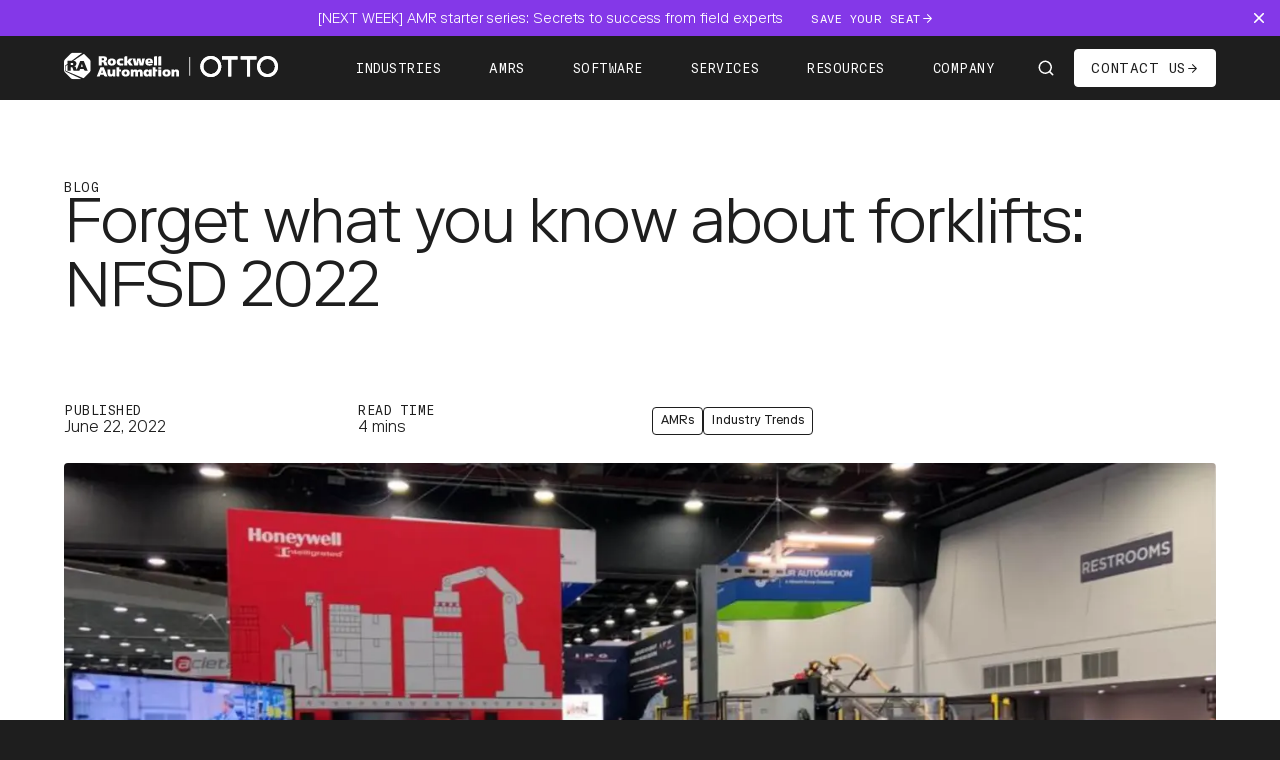

--- FILE ---
content_type: text/html; charset=UTF-8
request_url: https://ottomotors.com/blog/forget-what-you-know-about-forklifts-nfsd-2022/
body_size: 42642
content:
<!DOCTYPE html><html lang="en"><head><meta charSet="utf-8"/><meta http-equiv="x-ua-compatible" content="ie=edge"/><meta name="viewport" content="width=device-width, initial-scale=1, shrink-to-fit=no"/><meta name="generator" content="Gatsby 5.13.7"/><meta name="theme-color" content="#C9E1E6"/><meta name="description" content="Designed for dynamic environments, the OTTO Lifter reduces the material handling costs of pallet transport workflows, all while increasing workplace safety." data-gatsby-head="true"/><meta property="og:site_name" content="Forget what you know about forklifts: NFSD 2022 | OTTO by Rockwell Automation" data-gatsby-head="true"/><meta property="og:url" content="https://ottomotors.com/blog/forget-what-you-know-about-forklifts-nfsd-2022/" data-gatsby-head="true"/><meta property="og:type" content="website" data-gatsby-head="true"/><meta property="og:title" content="Forget what you know about forklifts: NFSD 2022 | OTTO by Rockwell Automation" data-gatsby-head="true"/><meta property="og:description" content="Designed for dynamic environments, the OTTO Lifter reduces the material handling costs of pallet transport workflows, all while increasing workplace safety." data-gatsby-head="true"/><meta property="og:image" content="https://cdn.sanity.io/images/armc7p5y/production/4d735b9a77ea5eddae5966f4448adad557770050-1980x924.png" data-gatsby-head="true"/><meta property="og:image:alt" content="Forget what you know about forklifts: NFSD 2022 | OTTO by Rockwell Automation" data-gatsby-head="true"/><meta name="twitter:title" content="Forget what you know about forklifts: NFSD 2022 | OTTO by Rockwell Automation" data-gatsby-head="true"/><meta name="twitter:description" content="Designed for dynamic environments, the OTTO Lifter reduces the material handling costs of pallet transport workflows, all while increasing workplace safety." data-gatsby-head="true"/><meta name="twitter:image" content="https://cdn.sanity.io/images/armc7p5y/production/4d735b9a77ea5eddae5966f4448adad557770050-1980x924.png" data-gatsby-head="true"/><meta name="twitter:image:alt" content="Forget what you know about forklifts: NFSD 2022 | OTTO by Rockwell Automation" data-gatsby-head="true"/><style data-href="/styles.941cc92e3edb89875d18.css" data-identity="gatsby-global-css">.styles-module--container--e28e5{align-items:center;display:flex;font:inherit;justify-content:center;margin-block:2rem;overflow:hidden;padding:2rem;position:relative}.styles-module--container--e28e5 a{color:var(--color-primary);text-decoration:underline}.styles-module--container--06def{background:var(--color-black-20);border-radius:.25rem;color:var(--color-black-90);cursor:pointer;display:flex;flex-direction:column;overflow:hidden;padding:1rem 1.5rem;position:relative;transition:background .4s cubic-bezier(.75,0,.3,1)}.styles-module--container--06def:before{background:var(--color-lilac);content:"";height:100%;left:0;position:absolute;top:0;transition:width .5s;width:0;z-index:1}.styles-module--container--06def.styles-module--expanded--e43e1{background:var(--color-white);cursor:auto}.styles-module--container--06def.styles-module--expanded--e43e1:before{content:none}.styles-module--container--06def.styles-module--dark--1c5c1{background:var(--color-black-80);color:var(--color-off-white)}.styles-module--container--06def.styles-module--dark--1c5c1.styles-module--expanded--e43e1{background:var(--color-black-70)}@media(hover:hover)and (pointer:fine){.styles-module--container--06def:not(.styles-module--expanded--e43e1):hover:before{width:100%}}.styles-module--header--f6c2b{align-items:center;display:flex;flex-direction:row;justify-content:space-between;z-index:2}.styles-module--heading--cb2c1{margin-top:3px;white-space:pre-line}.styles-module--icon--a091e{align-items:center;align-self:flex-start;display:flex;padding-left:3rem}.styles-module--icon--a091e svg{width:1.5rem}.styles-module--contentContainer--1fbbf{overflow:hidden;transition:height .4s cubic-bezier(.75,0,.3,1);z-index:2}.styles-module--body--31033{padding-top:1.5rem;white-space:pre-line}.styles-module--media--a9744{aspect-ratio:1.5;border-radius:.5rem;overflow:hidden;padding-top:1.5rem}.styles-module--media--a9744 div[data-gatsby-image-wrapper],.styles-module--media--a9744 video{border-radius:.5rem;height:100%;object-fit:cover;object-position:center center;width:100%}.styles-module--container--c9e6d{display:flex;flex-direction:column;height:100%;position:relative;row-gap:.5rem;width:100%}.styles-module--container--c1955{height:100%;width:100%}.styles-module--content--9558e{height:100%;margin:auto;position:relative;width:100%}.disableScroll-module--disableScroll--e338c{height:100%;overflow:hidden}.styles-module--container--40d44{overflow:hidden;padding:5rem 0;position:relative;width:100%}.styles-module--content--55ee4{position:relative;z-index:10}.styles-module--textLockup--aa9bf{grid-column:1/-1}@media only screen and (min-width:768px){.styles-module--textLockup--aa9bf{grid-column:1/span 5}}.styles-module--background--51e57{background:var(--color-black-30);height:100%;inset:0;position:absolute;width:100%;z-index:0}.styles-module--slider--5d5ae{grid-column:1/-1;margin-bottom:1rem;margin-top:2.5rem}@media only screen and (min-width:768px){.styles-module--slider--5d5ae{margin-bottom:2.5rem}}.styles-module--tabs--f37ac{display:none}@media only screen and (min-width:768px){.styles-module--tabs--f37ac{column-gap:.5rem;display:block;display:flex;grid-column:1/-1;margin-bottom:1rem}}@media only screen and (min-width:1025px){.styles-module--tabs--f37ac{flex-direction:column;grid-column:1/span 3;margin-bottom:0;row-gap:.5rem}}.styles-module--tab--76662{align-items:center;aspect-ratio:1;background:var(--color-black-20);border-radius:.5rem;color:var(--color-black);cursor:pointer;display:flex;flex-direction:column;justify-content:space-between;padding:1rem .5rem;position:relative;transition:background .2s cubic-bezier(.75,0,.3,1);width:110px}.styles-module--tab--76662:before{background:var(--color-lilac);border-radius:.5rem;content:"";height:100%;left:0;position:absolute;top:0;transition:width .5s;width:0;z-index:1}.styles-module--tab--76662.styles-module--selected--ffadf{background:var(--color-white);cursor:auto}.styles-module--tab--76662.styles-module--selected--ffadf:before{content:none}@media(hover:hover)and (pointer:fine){.styles-module--tab--76662:not(.styles-module--selected--ffadf):hover:before{width:100%}}@media only screen and (min-width:1025px){.styles-module--tab--76662{aspect-ratio:auto;column-gap:.5rem;flex-direction:row;justify-content:space-between;padding:1rem 1.5rem;width:100%}}.styles-module--tabText--5ee35{display:flex;flex-direction:column;row-gap:.5rem;z-index:2}.styles-module--tabCaption--507bb{display:none}@media only screen and (min-width:1025px){.styles-module--tabCaption--507bb{display:block;z-index:2}}.styles-module--tabIcon--1f850{color:var(--color-black);z-index:2}.styles-module--tabIcon--1f850 svg{height:55px;width:55px}.styles-module--cards--b962e{display:none}@media only screen and (min-width:768px){.styles-module--cards--b962e{aspect-ratio:1.6;display:block;grid-column:1/-1;position:relative}}@media only screen and (min-width:1025px){.styles-module--cards--b962e{grid-column:5/-1}}.styles-module--card--a8a38{left:0;opacity:0;pointer-events:none;position:absolute;top:0}.styles-module--card--a8a38.styles-module--visible--a5907{opacity:1;pointer-events:auto}.styles-module--cardCarousel--1e70d{grid-column:1/-1}@media only screen and (min-width:768px){.styles-module--cardCarousel--1e70d{display:none}}.styles-module--container--cace9{align-items:center;background:#fff;display:flex;height:42px;justify-content:center;position:relative;width:100%}.styles-module--accordionContent--2be4f{overflow:hidden;transition:height .4s cubic-bezier(.75,0,.3,1)}.styles-module--fixedContainer--5cfe4{background:var(--color-black-80);color:var(--color-white);display:flex;flex-direction:column;left:0;padding:.75rem 1.5rem;position:fixed;top:calc(var(--header-height-mobile) + var(--banner-height-mobile));transition:transform .3s ease,opacity .3s ease;width:100%;z-index:30}.styles-module--fixedContainer--5cfe4.styles-module--hidden--89027{opacity:0;transform:translateY(-100%)}@media only screen and (min-width:768px){.styles-module--fixedContainer--5cfe4{padding:.75rem 2.5rem;top:calc(var(--header-height) + var(--banner-height))}}@media only screen and (min-width:1260px){.styles-module--fixedContainer--5cfe4{align-items:center;flex-direction:row;gap:1.5rem;height:42px}}.styles-module--title--1f3fe{align-items:center;color:var(--color-black-40);display:flex;justify-content:space-between}.styles-module--title--1f3fe.styles-module--accordionTitle--63dc1{cursor:pointer}.styles-module--chevron--7262f{transition:transform .4s;width:10px}.styles-module--chevron--7262f.styles-module--isExpanded--af581{transform:rotate(180deg)}.styles-module--links--0b28a{background:var(--color-black-80);display:flex;flex-direction:column;gap:1rem;margin-bottom:.25rem;padding:1rem 0 .75rem}.styles-module--links--0b28a.styles-module--accordion--c6f4b{overflow:hidden}@media only screen and (min-width:1260px){.styles-module--links--0b28a{align-items:center;flex-direction:row;gap:1.5rem;padding:0}}.styles-module--link--addef{cursor:pointer;font-size:12px}.styles-module--link--addef.styles-module--active--1fe08{color:var(--color-lilac)}@media(hover:hover)and (pointer:fine){.styles-module--link--addef:hover{color:var(--color-lilac)}}.styles-module--container--2678f{background-color:var(--color-white);height:calc(100dvh - var(--header-height) - var(--banner-height));left:0;max-width:none;opacity:0;padding:2.5rem 1.5rem;pointer-events:none;position:fixed;top:calc(var(--header-height) + var(--banner-height));transition:max-width .4s cubic-bezier(.75,0,.3,1),opacity .3s cubic-bezier(.75,0,.3,1);width:100%;z-index:50}.styles-module--container--2678f.styles-module--open--1d8be{opacity:1;pointer-events:all}@media only screen and (min-width:768px){.styles-module--container--2678f{--dot-size:0.5rem;border-bottom:1px solid var(--color-black-90);border-bottom-left-radius:.25rem;border-left:1px solid var(--color-black-90);border-top:1px solid var(--color-black-90);border-top-left-radius:.25rem;bottom:120px;display:flex;height:auto;justify-content:flex-end;left:auto;max-width:calc(3rem + var(--dot-size));opacity:1;overflow:hidden;padding:1.25rem 1.75rem;pointer-events:all;right:0;top:auto;transform:none;width:auto}.styles-module--container--2678f.styles-module--visible--3c4f8{--extra-pad:1.5rem;max-width:calc(3rem + var(--inner-width) + var(--extra-pad))}.styles-module--container--2678f.styles-module--visible--3c4f8 .styles-module--link--aaa8b a{opacity:1;transition:opacity .2s ease .3s}}@media only screen and (min-width:1025px){.styles-module--container--2678f{bottom:auto;top:50%;transform:translateY(-50%)}}.styles-module--inner--bdd4d{display:flex;flex-direction:column;row-gap:1rem;width:fit-content}@media only screen and (min-width:768px){.styles-module--inner--bdd4d{row-gap:.5rem}}.styles-module--link--aaa8b{align-items:center;column-gap:1.25rem;display:flex;flex-shrink:0;transition:color .2s ease;white-space:pre}.styles-module--link--aaa8b a{transition:opacity .2s ease}.styles-module--link--aaa8b.styles-module--active--73d1e,.styles-module--link--aaa8b:hover{color:var(--color-lilac-dark-1)}.styles-module--link--aaa8b.styles-module--active--73d1e:after,.styles-module--link--aaa8b:hover:after{background-color:var(--color-lilac-dark-1)}@media only screen and (min-width:768px){.styles-module--link--aaa8b{justify-content:flex-end}.styles-module--link--aaa8b a{opacity:0}.styles-module--link--aaa8b:after{background-color:var(--color-black-20);border-radius:1rem;content:"";flex-shrink:0;height:.5rem;position:relative;transition:background-color .2s ease;width:.5rem}}.styles-module--mobileTitle--c16ad{color:var(--color-black-40);margin-bottom:1rem}@media only screen and (min-width:768px){.styles-module--mobileTitle--c16ad{display:none}}.styles-module--mobileToggleButton--1eb43{background-color:var(--color-white);border-bottom:1px solid var(--color-black-90);border-bottom-left-radius:.25rem;border-left:1px solid var(--color-black-90);border-top:1px solid var(--color-black-90);border-top-left-radius:.25rem;bottom:120px;height:44px;position:fixed;right:0;width:44px;z-index:51}.styles-module--mobileToggleButton--1eb43 .styles-module--xSvg--79406{height:.8rem;width:.8rem}.styles-module--mobileToggleButton--1eb43 .styles-module--routeSvg--015a2{height:1.8rem;width:1.8rem}@media only screen and (min-width:768px){.styles-module--mobileToggleButton--1eb43{display:none}}.styles-module--container--094af{display:flex;flex-direction:column;row-gap:.625rem}.styles-module--container--69ef0{padding:3.5rem 0;position:relative;width:100%}@media only screen and (min-width:1025px){.styles-module--container--69ef0{padding:5rem 0}}.styles-module--header--1c454{display:flex;flex-direction:column;grid-column:1/-1;margin-bottom:1.5rem;row-gap:2rem}@media only screen and (min-width:768px){.styles-module--header--1c454{margin-bottom:2.5rem}}@media only screen and (min-width:1025px){.styles-module--header--1c454{margin-bottom:5rem;row-gap:1.5rem}}.styles-module--media--f5b74{aspect-ratio:2.62;grid-column:1/-1;position:relative;width:100%}.styles-module--media--f5b74 div[data-gatsby-image-wrapper],.styles-module--media--f5b74 video{border-radius:.25rem;height:100%;width:100%}.styles-module--media--f5b74 video{object-fit:cover;object-position:center center}.styles-module--media--f5b74.styles-module--videoContainer--a92d5{aspect-ratio:1.9}@media only screen and (min-width:1025px){.styles-module--media--f5b74{border-radius:.25rem}}.styles-module--footerGrid--71471{display:grid;grid-column:1/-1;grid-template-columns:repeat(4,1fr);row-gap:1rem;width:100%}@media only screen and (min-width:1025px){.styles-module--footerGrid--71471{border-radius:.5rem;gap:0 1.5rem;grid-column:5/-1;grid-template-columns:repeat(8,1fr)}.styles-module--footerGrid--71471.styles-module--noButton--a76f0{grid-column:1/-1}}.styles-module--footerGridContainer--cb0d9{row-gap:1rem;width:100%}@media only screen and (min-width:768px){.styles-module--footerGridContainer--cb0d9{display:grid}}@media only screen and (min-width:1025px){.styles-module--footerGridContainer--cb0d9{align-items:start;grid-column:2/span 10}}.styles-module--footer--189a1{grid-column:1/-1;margin-bottom:1.5rem}.styles-module--footerItem--8894b{grid-column:span 2}.styles-module--button--5025f{grid-column:1/-1;grid-row:2}@media only screen and (min-width:768px){.styles-module--button--5025f{grid-column:span 3}}@media only screen and (min-width:1025px){.styles-module--button--5025f{grid-row:1}}.styles-module--share--b3e05{grid-column:span 4}@media only screen and (min-width:768px){.styles-module--share--b3e05{grid-column:span 2}}@media only screen and (min-width:1025px){.styles-module--share--b3e05{grid-column:10/-1}}.styles-module--tags--2b427{align-items:center;column-gap:.5rem;display:flex;flex-wrap:wrap;row-gap:.5rem}.styles-module--container--d0f60{background-color:var(--color-white);border-radius:.5rem;color:var(--color-black);height:100%;position:relative;width:100%}@media(hover:hover)and (pointer:fine){.styles-module--container--d0f60:hover .styles-module--image--c5fc0 img{transform:scale(1.025)}}.styles-module--container--d0f60,.styles-module--content--2c900{display:flex;flex-direction:column;justify-content:space-between}.styles-module--content--2c900{height:100%;padding:1.5rem}@media only screen and (min-width:1025px){.styles-module--content--2c900{padding:2.5rem 1.5rem 2rem}}.styles-module--text--82ece{display:flex;flex-direction:column;margin-bottom:1.5rem;row-gap:1.5rem}.styles-module--image--c5fc0{border-radius:.5rem .5rem 0 0}.styles-module--image--c5fc0 div[data-gatsby-image-wrapper]{aspect-ratio:1.26;border-radius:.5rem .5rem 0 0;scale:1}.styles-module--image--c5fc0 img{transition:transform .6s cubic-bezier(.25,.46,.45,.94),opacity .25s linear!important;will-change:transform}.styles-module--image--c5fc0.styles-module--landscape--00d4b div[data-gatsby-image-wrapper]{aspect-ratio:1.78}.styles-module--buttonContainer--bfabf{margin-top:auto}.styles-module--button--20965 figure{color:var(--color-lilac)}.styles-module--tag--3e1cc{border:1px solid var(--color-lilac);border-radius:.25rem;color:var(--color-lilac-dark-1);display:inline-block;margin-bottom:1.5rem;padding:5px 6.5px 3px}.styles-module--grid--0a258{height:calc(100vh - 64px);opacity:0;position:fixed;right:-100%;top:64px;transition:all .3s;width:100%;z-index:50}.styles-module--grid--0a258.styles-module--open--3a813{opacity:1;right:0}.styles-module--container--e7039{background:var(--color-white);color:var(--color-black);display:flex;flex-direction:column;grid-column:3/-1;height:calc(100dvh - var(--header-height));padding:1rem;row-gap:1rem}.styles-module--header--ee760{align-items:flex-end;display:flex;justify-content:flex-end}.styles-module--closeButton--a8bb5{align-items:center;color:var(--color-black);column-gap:.5rem;display:flex;transition:color .3s}@media(hover:hover)and (pointer:fine){.styles-module--closeButton--a8bb5:hover{color:var(--color-lilac)}}.styles-module--closeButtonSvg--5a49c{color:var(--color-lilac);display:flex;padding:.125rem}.styles-module--closeButtonSvg--5a49c svg{width:9px}.styles-module--filters--7b60a{display:flex;flex-basis:0;flex-direction:column;flex-grow:1;flex-shrink:1;overflow-x:auto;row-gap:1.5rem}.styles-module--button--cc3a1>div:first-child{justify-content:space-between}.styles-module--clearAll--d15a5{border-bottom:1px solid var(--color-black-20);color:var(--color-black);cursor:pointer;margin-bottom:1rem;padding-bottom:1rem;transition:color .2s}@media(hover:hover)and (pointer:fine){.styles-module--clearAll--d15a5:hover{color:var(--color-lilac)}}.styles-module--clearButton--58a00{align-items:center;column-gap:.5rem;display:flex}.styles-module--filterInputCross--d5fa2{align-items:center;color:var(--color-lilac);display:flex;justify-content:center;padding:2px}.styles-module--filterInputCross--d5fa2 svg{width:8px}.styles-module--container--b4029{background:var(--color-white);padding:1rem 0;width:100%}.styles-module--listItem--7054b{align-items:center;color:var(--color-black);display:flex;margin-bottom:1rem;transition:color .2s}.styles-module--listItem--7054b:last-child{margin-bottom:0}@media(hover:hover)and (pointer:fine){.styles-module--listItem--7054b:hover{color:var(--color-lilac)}}.styles-module--inputContainer--d1c16{position:relative}.styles-module--inputCheck--13109{color:var(--color-white);display:flex;left:50%;pointer-events:none;position:absolute;top:59%;transform:translate(-50%,-50%)}.styles-module--inputCheck--13109 svg{width:8px}.styles-module--input--a0404{appearance:none;-webkit-appearance:none;background:var(--color-white);border:1px solid var(--color-black-30);border-radius:50%;cursor:pointer;height:14px;outline:none;transition:background .2s,border-color .2s;vertical-align:middle;width:14px}.styles-module--input--a0404:checked{background:var(--color-lilac);border-color:var(--color-lilac)}.styles-module--inputLabel--2143b{cursor:pointer;margin-top:5px;padding-left:1rem;width:100%}.styles-module--clearAll--c9d01{border-bottom:1px solid var(--color-black-20);color:var(--color-black);cursor:pointer;margin-bottom:1rem;padding-bottom:1rem;transition:color .2s}@media(hover:hover)and (pointer:fine){.styles-module--clearAll--c9d01:hover{color:var(--color-lilac)}}.styles-module--clearButton--af9b3{align-items:center;column-gap:.5rem;display:flex}.styles-module--filterInputCross--97a56{align-items:center;color:var(--color-lilac);display:flex;justify-content:center;padding:2px}.styles-module--filterInputCross--97a56 svg{width:8px}.styles-module--container--62555{min-height:75vw;padding:5rem 0;position:relative;width:100%}@media only screen and (min-width:1025px){.styles-module--container--62555{min-height:35vw}}.styles-module--heading--fc257{grid-column:1/-1;margin-right:.5rem}@media only screen and (min-width:1025px){.styles-module--heading--fc257{display:flex;flex-direction:column;grid-column:1/span 4;grid-row:1;margin-right:0}}.styles-module--headingText--797c2{margin-right:.5rem}@media only screen and (min-width:1025px){.styles-module--headingText--797c2{margin-right:0}}@media only screen and (min-width:768px){.styles-module--mobileFilter--f89d4{display:none}}.styles-module--filterBar--d4697{display:none;grid-column:1/-1}@media only screen and (min-width:768px){.styles-module--filterBar--d4697{display:flex;flex-direction:column;grid-column:1/-1;justify-content:space-between;row-gap:1rem}}@media only screen and (min-width:1025px){.styles-module--filterBar--d4697{grid-column:5/-1;grid-row:1}}.styles-module--filterDropdowns--a463a{align-items:center;column-gap:1rem;display:flex;justify-content:space-between;width:100%}.styles-module--articles--7d184{margin-top:1.5rem!important;row-gap:1.5rem!important}@media only screen and (min-width:1025px){.styles-module--articles--7d184{margin-top:2.5rem!important;row-gap:2.5rem!important}}.styles-module--article--19c52{grid-column:1/-1}@media only screen and (min-width:768px){.styles-module--article--19c52{grid-column:span 4}}@media only screen and (min-width:1025px){.styles-module--article--19c52{grid-column:span 3}}.styles-module--filterButtonsMobile--5cd6e{grid-column:1/-1;margin-top:1.5rem}.styles-module--filterButtonsMobile--5cd6e button{width:100%}.styles-module--filterButtonsMobile--5cd6e button>div:first-child{justify-content:space-between}@media only screen and (min-width:768px){.styles-module--filterButtonsMobile--5cd6e{display:none}}.styles-module--clearButton--ee500{align-items:center;color:var(--color-black);column-gap:.5rem;display:flex;justify-content:flex-end;margin-top:1rem;transition:color .3s}@media(hover:hover)and (pointer:fine){.styles-module--clearButton--ee500:hover{color:var(--color-lilac)}}.styles-module--clearButtonSvg--7076d{color:var(--color-lilac);display:flex;padding:.125rem}.styles-module--clearButtonSvg--7076d svg{width:9px}.styles-module--footer--00124{align-items:center;display:flex;flex-direction:column;grid-column:1/-1;justify-content:center;row-gap:1.5rem}.styles-module--container--aa3da{padding:2rem 0 4rem;position:relative;width:100%}@media only screen and (min-width:768px){.styles-module--container--aa3da{padding:2.5rem 0 4rem}}@media only screen and (min-width:1025px){.styles-module--container--aa3da{padding:5rem 0}}.styles-module--container--aa3da.styles-module--noBottomPadding--69984{padding-bottom:0}.styles-module--overlay--65a7d{background:rgba(0,0,0,.3);height:100%;left:0;position:absolute;top:0;width:100%;z-index:1}.styles-module--content--fcb74{display:flex;flex-direction:column;grid-column:1/-1;justify-content:space-between;row-gap:1.5rem;z-index:2}@media only screen and (min-width:768px){.styles-module--content--fcb74{grid-column:1/span 5}}.styles-module--background--a57fc{align-items:center;display:flex;height:100%;inset:0;justify-content:center;position:absolute;width:100%}.styles-module--background--a57fc.styles-module--alignLeft--49383 img,.styles-module--background--a57fc.styles-module--alignLeft--49383 video{object-position:left}.styles-module--background--a57fc.styles-module--alignRight--48960 img,.styles-module--background--a57fc.styles-module--alignRight--48960 video{object-position:right}.styles-module--background--a57fc.styles-module--alignCenter--ccf67 img,.styles-module--background--a57fc.styles-module--alignCenter--ccf67 video{object-position:center}.styles-module--background--a57fc img,.styles-module--background--a57fc video{display:block;height:100%;object-fit:cover;position:relative;width:100%}.styles-module--container--5a43e{padding:4rem 0;position:relative;width:100%}@media only screen and (min-width:768px){.styles-module--container--5a43e{padding:4rem 0 5rem;padding:5rem 0}}.styles-module--header--26d5b{grid-column:1/-1;margin-bottom:3.5rem}@media only screen and (min-width:768px){.styles-module--header--26d5b{grid-column:1/span 5}}.styles-module--carousel--044c4{grid-column:1/-1}@media only screen and (min-width:1025px){.styles-module--carousel--044c4.styles-module--inset--8b6d0{grid-column:2/span 10}}.styles-module--container--1ca22{padding:5rem 0;position:relative;width:100%}.styles-module--header--ddb2c{grid-column:1/span 5;margin-bottom:5rem}.styles-module--metricSlider--39c6b{align-items:center;column-gap:.5rem;display:flex;grid-column:1/span 5;margin-bottom:2.5rem}.styles-module--sliderContainer--80ce4{display:inline-block;padding:.5rem;position:relative;width:65px}.styles-module--sliderContainer--80ce4 input{height:0;opacity:0;width:0}.styles-module--slider--d5d42{background:hsla(0,0%,100%,.35);border-radius:2px;bottom:0;cursor:pointer;left:0;position:absolute;right:0;top:0;transition:.4s}.styles-module--slider--d5d42:before{background-color:var(--color-lilac-light-3);border-radius:50%;content:"";height:16px;left:8px;position:absolute;top:50%;transform:translate3d(0,-50%,0);transition:.4s;width:16px}input:checked+.styles-module--slider--d5d42{background:hsla(0,0%,100%,.35)}input:focus+.styles-module--slider--d5d42{box-shadow:0 0 1px hsla(0,0%,100%,.35)}input:checked+.styles-module--slider--d5d42:before{transform:translate3d(35px,-50%,0)}.styles-module--carousel--4601d{grid-column:1/-1}.styles-module--container--6c88e{padding:5rem 0;position:relative;width:100%}.styles-module--text--b62f0{grid-column:1/span 5;padding-bottom:5rem}.styles-module--carousel--7bd7d{grid-column:1/-1}@media only screen and (min-width:1025px){.styles-module--carousel--7bd7d.styles-module--columns--1e974{grid-column:2/span 10}}.styles-module--container--b07f5{padding:5rem 0;position:relative;width:100%}.styles-module--text--eb06c{grid-column:1/span 5;padding-bottom:3.5rem}.styles-module--carousel--3207c{grid-column:1/-1}@media only screen and (min-width:1025px){.styles-module--carousel--3207c.styles-module--inset--8ff7e{grid-column:2/span 10}}.styles-module--container--54282{padding:4rem 0;position:relative;width:100%}@media only screen and (min-width:768px){.styles-module--container--54282{padding:4rem 0 5rem;padding:5rem 0}}.styles-module--header--ba58c{grid-column:1/-1;margin-bottom:3.5rem}@media only screen and (min-width:768px){.styles-module--header--ba58c{grid-column:1/span 5}}.styles-module--carousel--d9c98{grid-column:1/-1}@media only screen and (min-width:1025px){.styles-module--carousel--d9c98.styles-module--inset--36506{grid-column:2/span 10}}:root{--size:200px;--gap:24px;--duration:25s;--scroll-start:0;--scroll-end:calc(-100% - var(--gap))}@keyframes styles-module--scroll-x--92691{0%{transform:translateX(var(--scroll-start))}to{transform:translateX(var(--scroll-end))}}.styles-module--container--21ee9{overflow:hidden;padding:2.5rem 0;position:relative;width:100%}@media only screen and (min-width:1025px){.styles-module--container--21ee9{padding:5rem 0}}.styles-module--grid--5161c{row-gap:2.5rem}.styles-module--textLockup--72551{grid-column:1/-1}@media only screen and (min-width:768px){.styles-module--textLockup--72551{grid-column:1/span 5}}@media only screen and (min-width:1025px){.styles-module--textLockup--72551{grid-column:1/span 7}}.styles-module--logos--8ad6a{display:flex;flex-wrap:nowrap;gap:var(--gap);justify-content:space-between;margin-top:2.5rem}@media(hover:hover)and (pointer:fine){.styles-module--logos--8ad6a:hover .styles-module--marquee--e0eb8{animation-play-state:paused}}.styles-module--marquee--e0eb8{animation:styles-module--scroll-x--92691 var(--duration) linear infinite;display:flex;flex-wrap:nowrap;gap:var(--gap);justify-content:space-around;min-width:fit-content;overflow:hidden}.styles-module--marquee--e0eb8 .styles-module--logo--9be50{height:100%;width:var(--size)}.styles-module--logo--9be50 img{height:100%;object-fit:contain;object-position:center center;width:100%}.styles-module--container--e886f{padding:4rem 0 5rem;position:relative;width:100%}@media only screen and (min-width:768px){.styles-module--container--e886f{padding:2.5rem 0 4rem}}.styles-module--grid--b9e72{row-gap:2.5rem}@media only screen and (min-width:768px){.styles-module--grid--b9e72{row-gap:3.5rem}}.styles-module--textLockup--75d61{grid-column:1/-1}@media only screen and (min-width:768px){.styles-module--textLockup--75d61{grid-column:2/span 6;grid-row:1}}@media only screen and (min-width:1025px){.styles-module--textLockup--75d61{grid-column:1/span 6}}.styles-module--form--08dd0{grid-column:1/-1}@media only screen and (min-width:768px){.styles-module--form--08dd0{grid-column:2/span 6;grid-row:2}}@media only screen and (min-width:1025px){.styles-module--form--08dd0{grid-column:7/-1;grid-row:1}}.styles-module--container--f56b7{padding:4rem 0;position:relative;width:100%}@media only screen and (min-width:768px){.styles-module--container--f56b7{padding:4rem 0 5rem}}@media only screen and (min-width:1025px){.styles-module--container--f56b7{padding:5rem 0}}.styles-module--grid--89921{align-items:start}.styles-module--text--77d30{grid-column:1/-1;margin-bottom:2.5rem;position:relative}@media only screen and (min-width:1025px){.styles-module--text--77d30{grid-column:1/6;margin-bottom:3.5rem}}.styles-module--tableContainer--79e7c{grid-column:1/-1}@media only screen and (max-width:768px){.styles-module--tableContainer--79e7c{-ms-overflow-style:none;overflow:auto;scrollbar-width:none;width:calc(100% + 1.5rem)}.styles-module--tableContainer--79e7c:-webkit-scrollbar{display:none}}.styles-module--table--b1423{border-collapse:collapse;position:relative;table-layout:fixed;width:100%}@media only screen and (max-width:768px){.styles-module--table--b1423{white-space:nowrap}}.styles-module--tableHeader--ffa30{border-bottom:1px solid var(--color-black-30);font-weight:400;padding:.5rem .5rem .5rem 1rem;position:relative;text-align:left;white-space:pre-line}.styles-module--tableHeader--ffa30:first-of-type{left:0;padding-left:0;position:sticky;z-index:2}@media only screen and (min-width:768px){.styles-module--tableHeader--ffa30{padding:.5rem 1.5rem}.styles-module--tableHeader--ffa30:first-of-type{position:relative}}.styles-module--tableRow--eb290{border-bottom:1px solid var(--color-black-30);position:relative}.styles-module--tableRow--eb290:last-of-type{border-bottom:none}@media only screen and (min-width:768px)and (hover:hover)and (pointer:fine){.styles-module--tableRow--eb290:hover{background:var(--color-white)}.styles-module--tableRow--eb290:hover:first-of-type{background:initial}}.styles-module--tableData--f2b36{padding:.875rem 0 .875rem 1rem;white-space:pre-line;width:23vw}.styles-module--tableData--f2b36:first-of-type{box-shadow:inset -1px 0 0 0 var(--color-black-30);left:0;padding:1rem .5rem;position:sticky}@media only screen and (min-width:768px){.styles-module--tableData--f2b36{max-width:none;padding:1.5rem 0 1.5rem 1.5rem}.styles-module--tableData--f2b36:first-of-type{padding:1.5rem 1rem 1.5rem 0;position:relative}}@media only screen and (min-width:1025px){.styles-module--tableData--f2b36:first-of-type{padding:1.5rem 1rem 1.5rem .5rem}}.styles-module--checkSvg--31415{color:var(--color-lilac)}.styles-module--checkSvg--31415 svg{width:18px}.styles-module--buttonContainer--56b45{grid-column:1/-1;margin-top:2.5rem}@media only screen and (min-width:768px){.styles-module--buttonContainer--56b45{margin-top:1.5rem}}.styles-module--progressBarContainer--5adc5{align-items:center;color:var(--color-off-black);display:flex;grid-column:1/-1;justify-content:space-between;margin-bottom:.5rem}@media only screen and (min-width:768px){.styles-module--progressBarContainer--5adc5{display:none}}.styles-module--progress--4d8fb{background:rgba(30,30,30,.2);border-radius:10px;height:2px;overflow:hidden;position:relative;width:40%}.styles-module--progressBar--665c7{background:var(--color-black-90);height:2px;position:relative;transition:width .3s var(--cubic-easing)}.styles-module--progressBarText--450e4{align-items:center;column-gap:.5rem;display:flex}.styles-module--progressBarSvg--703f6{align-items:center;color:var(--color-lilac);display:flex;justify-content:center}.styles-module--progressBarSvg--703f6 svg{width:9px}.styles-module--container--05584{column-gap:4.5rem;display:flex}.styles-module--distance--6fd2a{line-height:180%}.styles-module--address--5b901{color:var(--color-black-40);display:flex;flex-direction:column;white-space:pre-line}.styles-module--button--d2e6c{margin-top:.75rem}.styles-module--container--998fc{color:var(--color-black);height:100%;position:relative;width:100%}.styles-module--container--ce084{height:100%;width:100%}.styles-module--container--fb1f3{padding:3rem 0 3.75rem;position:relative;width:100%}@media only screen and (min-width:1025px){.styles-module--container--fb1f3{padding:3.5rem 0 4rem}}.styles-module--grid--43fe3{row-gap:1.5rem}.styles-module--content--5ed72{display:flex;flex-direction:column;grid-column:1/-1;margin-bottom:.75rem;row-gap:.75rem}@media only screen and (min-width:768px){.styles-module--content--5ed72{margin-bottom:2.5rem;row-gap:2.5rem}}@media only screen and (min-width:1025px){.styles-module--content--5ed72{margin-bottom:2rem;row-gap:2rem}}.styles-module--searchContainer--f0adb{grid-column:1/-1}.styles-module--search--cbbe0{max-width:25rem;width:100%}.styles-module--dealers--2754c{aspect-ratio:.85;display:flex;flex-direction:column;grid-column:1/-1;height:100%;overflow-y:auto;padding:1rem 1rem 0;row-gap:1.5rem}@media only screen and (min-width:768px){.styles-module--dealers--2754c{grid-column:1/span 4}}@media only screen and (min-width:1025px){.styles-module--dealers--2754c{aspect-ratio:.69;grid-column:1/span 4}}.styles-module--dealer--8ee46{border-bottom:1px solid var(--color-black-40);padding-bottom:1rem}.styles-module--dealer--8ee46:last-of-type{border-bottom:none}@media(hover:hover)and (pointer:fine){.styles-module--dealer--8ee46:hover{cursor:pointer}}.styles-module--map--de8bd{aspect-ratio:.65;grid-column:1/-1;height:100%}@media only screen and (min-width:768px){.styles-module--map--de8bd{aspect-ratio:auto;grid-column:5/-1}}@media only screen and (min-width:1025px){.styles-module--map--de8bd{aspect-ratio:1.42;grid-column:5/-1}}.styles-module--message--9b643{grid-column:1/-1}@media only screen and (min-width:768px){.styles-module--message--9b643{grid-column:1/span 4}}@media only screen and (min-width:1025px){.styles-module--message--9b643{grid-column:1/span 4}}.styles-module--messageAddress--6b9c3{font-weight:700}.styles-module--container--0f409{display:flex;flex-direction:column;row-gap:.625rem}.styles-module--container--2da86{padding:3.5rem 0;position:relative;width:100%}@media only screen and (min-width:1025px){.styles-module--container--2da86{padding:5rem 0}}.styles-module--header--d59ed{display:flex;flex-direction:column;grid-column:1/-1;margin-bottom:1.5rem;row-gap:2rem}@media only screen and (min-width:768px){.styles-module--header--d59ed{margin-bottom:2.5rem}}@media only screen and (min-width:1025px){.styles-module--header--d59ed{margin-bottom:5rem;row-gap:1.5rem}}.styles-module--media--81d99{aspect-ratio:2.62;grid-column:1/-1;position:relative;width:100%}.styles-module--media--81d99 div[data-gatsby-image-wrapper],.styles-module--media--81d99 video{border-radius:.25rem;height:100%;width:100%}.styles-module--media--81d99 video{object-fit:cover;object-position:center center}.styles-module--media--81d99.styles-module--videoContainer--f21b2{aspect-ratio:1.9}@media only screen and (min-width:1025px){.styles-module--media--81d99{border-radius:.25rem;grid-column:2/span 10}}.styles-module--footerGrid--b4222{row-gap:1rem;width:100%}@media only screen and (min-width:768px){.styles-module--footerGrid--b4222{align-items:center;display:flex;justify-content:space-between}}@media only screen and (min-width:1025px){.styles-module--footerGrid--b4222{border-radius:.5rem;display:grid;grid-column:2/span 10}}.styles-module--footer--1508e{grid-column:1/-1;margin-bottom:1.5rem}.styles-module--footerItem--3dce7{grid-column:span 4}@media only screen and (min-width:768px){.styles-module--footerItem--3dce7{flex:1 1}}@media only screen and (min-width:1025px){.styles-module--footerItem--3dce7{grid-column:span 3}}.styles-module--share--e53ad{grid-column:span 4}@media only screen and (min-width:768px){.styles-module--share--e53ad{grid-column:span 2}}@media only screen and (min-width:1025px){.styles-module--share--e53ad{grid-column:10/-1}}.styles-module--tags--76a0a{align-items:center;column-gap:.5rem;display:flex;flex-wrap:wrap;row-gap:.5rem}.styles-module--container--a6c94{min-height:75vw;padding:5rem 0;position:relative;width:100%}@media only screen and (min-width:1025px){.styles-module--container--a6c94{min-height:35vw}}.styles-module--heading--dc5c3{grid-column:1/-1;margin-right:.5rem}@media only screen and (min-width:1025px){.styles-module--heading--dc5c3{display:flex;flex-direction:column;grid-column:1/span 4;grid-row:1;margin-right:0}}.styles-module--headingText--57d6c{margin-right:.5rem}@media only screen and (min-width:1025px){.styles-module--headingText--57d6c{margin-right:0}}@media only screen and (min-width:768px){.styles-module--mobileFilter--ac3f5{display:none}}.styles-module--filterBar--486c9{display:none;grid-column:1/-1}@media only screen and (min-width:768px){.styles-module--filterBar--486c9{display:flex;flex-direction:column;grid-column:1/-1;justify-content:space-between;row-gap:1rem}}@media only screen and (min-width:1025px){.styles-module--filterBar--486c9{grid-column:5/-1;grid-row:1}}.styles-module--filterDropdowns--eff2f{align-items:center;column-gap:1rem;display:flex;justify-content:space-between;width:100%}.styles-module--articles--3a893{margin-top:1.5rem!important;row-gap:1.5rem!important}@media only screen and (min-width:1025px){.styles-module--articles--3a893{margin-top:2.5rem!important;row-gap:2.5rem!important}}.styles-module--article--9701e{grid-column:1/-1}@media only screen and (min-width:768px){.styles-module--article--9701e{grid-column:span 4}}@media only screen and (min-width:1025px){.styles-module--article--9701e{grid-column:span 3}}.styles-module--filterButtonsMobile--c0dda{grid-column:1/-1;margin-top:1.5rem}.styles-module--filterButtonsMobile--c0dda button{width:100%}.styles-module--filterButtonsMobile--c0dda button>div:first-child{justify-content:space-between}@media only screen and (min-width:768px){.styles-module--filterButtonsMobile--c0dda{display:none}}.styles-module--clearButton--0d38a{align-items:center;color:var(--color-black);column-gap:.5rem;display:flex;justify-content:flex-end;margin-top:1rem;transition:color .3s}@media(hover:hover)and (pointer:fine){.styles-module--clearButton--0d38a:hover{color:var(--color-lilac)}}.styles-module--clearButtonSvg--0f409{color:var(--color-lilac);display:flex;padding:.125rem}.styles-module--clearButtonSvg--0f409 svg{width:9px}.styles-module--footer--98286{align-items:center;display:flex;flex-direction:column;grid-column:1/-1;justify-content:center;row-gap:1.5rem}.styles-module--container--da04d{cursor:pointer;overflow:hidden;position:relative}@media(hover:hover)and (pointer:fine){.styles-module--container--da04d:hover .styles-module--header--6c18d{color:var(--color-lilac-dark-1)}.styles-module--container--da04d:hover .styles-module--header--6c18d .styles-module--icon--98aa7{background-color:var(--color-lilac-dark-1)}}.styles-module--container--da04d.styles-module--expanded--963a4 .styles-module--header--6c18d{color:var(--color-lilac-dark-1)}.styles-module--container--da04d.styles-module--expanded--963a4 .styles-module--header--6c18d .styles-module--icon--98aa7{background-color:var(--color-lilac-dark-1);transform:rotate(180deg)}.styles-module--container--da04d .styles-module--header--6c18d{align-items:center;border-top:1px solid var(--color-black-30);color:var(--color-black-90);display:flex;gap:1rem;justify-content:space-between;padding:1.7rem 0;transition:color .3s var(--cubic-easing)}.styles-module--container--da04d .styles-module--header--6c18d .styles-module--icon--98aa7{align-items:center;background-color:var(--color-black);border-radius:100px;display:flex;flex-shrink:0;height:2rem;justify-content:center;position:relative;transition:transform .4s cubic-bezier(.75,0,.3,1),background-color .3s var(--cubic-easing);width:2rem}.styles-module--container--da04d .styles-module--header--6c18d .styles-module--icon--98aa7 svg{color:var(--color-white);height:8px;width:8px}.styles-module--container--da04d .styles-module--contentContainer--ee0d7{overflow:hidden;transition:height .4s cubic-bezier(.75,0,.3,1);z-index:2}.styles-module--container--da04d .styles-module--contentContainer--ee0d7 .styles-module--answer--8cab8{padding-bottom:2rem}.styles-module--container--2fca5{padding:4rem 0;position:relative;width:100%}.styles-module--layout--06bb5{background:var(--color-white);border-radius:.25rem;padding:2.5rem 1rem 2rem;row-gap:2.5rem!important}@media only screen and (min-width:768px){.styles-module--layout--06bb5{padding:3.5rem 2.5rem;row-gap:3.5rem!important}}@media only screen and (min-width:1025px){.styles-module--layout--06bb5{padding:5rem 0 4rem}}.styles-module--textLockup--02e1c{grid-column:1/-1}.styles-module--textLockup--02e1c p{width:100%!important}@media only screen and (min-width:1025px){.styles-module--textLockup--02e1c{grid-column:2/span 3}}.styles-module--content--54610{display:flex;flex-direction:column;grid-column:1/-1;row-gap:5rem}@media only screen and (min-width:1025px){.styles-module--content--54610{grid-column:6/span 6}}.styles-module--faqItems--ea15e{display:flex;flex-direction:column;height:100%;position:relative;width:100%}.styles-module--container--5cbcf{padding:5rem 0;position:relative;width:100%}.styles-module--content--9955b{column-gap:1.5rem;display:flex;flex-direction:row;grid-column:3/span 8;justify-content:space-between}.styles-module--text--b7171{display:flex;flex-direction:column;justify-content:space-between;row-gap:1.5rem}.styles-module--buttons--a4e2e{align-items:flex-end;column-gap:.5rem;display:flex}.styles-module--media--50cfd{border-radius:.25rem;grid-column:2/span 10;margin-top:3.5rem}.styles-module--media--50cfd img,.styles-module--media--50cfd video{border-radius:.25rem;object-fit:cover;object-position:center center;width:100%}.styles-module--container--cadf5{padding:2rem 0 2.5rem;position:relative;width:100%}@media only screen and (min-width:768px){.styles-module--container--cadf5{padding:2.5rem 0}}@media only screen and (min-width:1025px){.styles-module--container--cadf5{padding:5rem 0}}.styles-module--textLockup--bf77f{grid-column:1/-1;grid-row:1;padding-bottom:2.5rem}@media only screen and (min-width:768px){.styles-module--textLockup--bf77f{grid-column:1/span 5}}.styles-module--carousel--8252d{grid-column:1/-1;grid-row:2;margin-bottom:1rem}.styles-module--mediaContainer--e3d4e{aspect-ratio:1.78;border-radius:.25rem;max-height:690px;width:100%}@media only screen and (min-width:1600px){.styles-module--mediaContainer--e3d4e{max-height:35vw}}.styles-module--media--2e6be{overflow:hidden}.styles-module--media--2e6be,.styles-module--media--2e6be div[data-gatsby-image-wrapper]{border-radius:.25rem;height:100%;width:100%}.styles-module--media--2e6be div[data-gatsby-image-wrapper].styles-module--portrait--90104{aspect-ratio:.74;margin:0 auto;width:auto}.styles-module--media--2e6be video{border-radius:.25rem;height:100%;object-fit:cover;object-position:center center;width:100%}.styles-module--caption--4138f{grid-column:1/-1;grid-row:3}@media only screen and (min-width:768px){.styles-module--caption--4138f{grid-column:1/span 4}}.styles-module--carouselNav--2b8a6{align-items:center;column-gap:1.5rem;display:flex;grid-column:1/-1;grid-row:4;justify-content:space-between;margin-top:1.5rem}@media only screen and (min-width:768px){.styles-module--carouselNav--2b8a6{grid-column-end:-1;grid-column-start:auto;grid-row:3;margin-top:0}}.styles-module--pagination--ecfea{color:var(--color-off-black)}.styles-module--pagination--ecfea.styles-module--light--c8d0f{color:var(--color-off-white)}@media only screen and (min-width:768px){.styles-module--pagination--ecfea{border:1px solid var(--color-black-10);border-radius:40px;padding:.75rem 1.25rem}.styles-module--pagination--ecfea.styles-module--light--c8d0f{border-color:var(--color-black-70)}}@media only screen and (min-width:1025px){.styles-module--pagination--ecfea{padding:1rem 1.5rem}}.styles-module--navButtons--23a93{column-gap:.5rem;display:flex}.styles-module--navButton--44e57 svg{height:1rem;width:1rem}.styles-module--container--79637{background:var(--color-black-10);border-radius:.25rem;color:var(--color-black);display:flex;flex-direction:column;grid-column:1/-1;justify-content:space-between;z-index:1}.styles-module--container--79637.styles-module--dark--44503{background:var(--color-black-70);color:var(--color-off-white)}.styles-module--container--79637.styles-module--light--f9efd{background:var(--color-white);color:var(--color-off-black)}.styles-module--stars--b7b2a{align-items:center;display:flex}.styles-module--star--ea8b6{color:var(--color-lilac)}.styles-module--star--ea8b6 svg{width:1.5rem}.styles-module--header--42d4c{display:flex;flex-direction:column;row-gap:1rem}.styles-module--body--f5425{display:flex;flex-direction:column;margin-top:2rem;row-gap:1.5rem}.styles-module--body--f5425.styles-module--marginBottom--af935{margin-bottom:2.5rem}.styles-module--bodyText--76188{white-space:pre-line}.styles-module--quote--2dcb1{column-gap:1rem;display:flex}.styles-module--quoteSubtitle--8d627{color:var(--color-black-40)}.styles-module--quoteImage--9e3e0{aspect-ratio:1;border-radius:.25rem;height:60px}.styles-module--quoteImage--9e3e0 div[data-gatsby-image-wrapper]{height:100%;width:100%}.styles-module--quoteImage--9e3e0 img{border-radius:.25rem}.styles-module--linkContainer--88987{display:flex;justify-content:flex-end;margin:2.5rem 0}.styles-module--linkContainer--88987 a{padding-right:.5rem;width:auto}.styles-module--linkContainer--88987 figure{color:var(--color-lilac)}.styles-module--container--00b47{min-height:49vw;overflow:hidden;padding:3.5rem 0;position:relative;width:100%}.styles-module--container--00b47.styles-module--themed--b5b33{min-height:unset}@media only screen and (min-width:1025px){.styles-module--container--00b47{padding:7.5rem 0}}.styles-module--grid--48be8{height:100%}.styles-module--content--05637{background:var(--color-off-white);border-radius:.25rem;grid-column:1/-1;padding:2rem 1.5rem 1rem;z-index:1}.styles-module--content--05637.styles-module--dark--07f04{background:var(--color-black-70)}.styles-module--content--05637.styles-module--light--5b55e{background:var(--color-white)}@media only screen and (min-width:768px){.styles-module--content--05637{grid-column:5/-1}.styles-module--content--05637.styles-module--center--942be{grid-column:3/span 4}}@media only screen and (min-width:1025px){.styles-module--content--05637{grid-column:9/-1;padding:2.5rem 2.5rem 1rem}.styles-module--content--05637.styles-module--center--942be{grid-column:4/span 6}}.styles-module--media--5fcf5{height:100%;left:0;overflow:hidden;position:absolute;top:0;width:100%}.styles-module--media--5fcf5 img,.styles-module--media--5fcf5 video{height:100%;object-fit:cover;object-position:center center;width:100%}.styles-module--carouselNav--d5586{padding-bottom:1.5rem}.styles-module--container--3935a{aspect-ratio:.49;padding:2.5rem 0 0;position:relative;width:100%}@media only screen and (min-width:768px){.styles-module--container--3935a{max-height:1000px;min-height:720px;padding:4rem 0 0}}@media only screen and (min-width:1025px){.styles-module--container--3935a{padding:7.5rem 0 0}}.styles-module--grid--6437f{align-items:start}.styles-module--text--a7e0e{grid-column:1/-1;position:relative;z-index:5}.styles-module--text--a7e0e.styles-module--paddedBackground--2c489{border-radius:.25rem;padding:1.5rem}.styles-module--text--a7e0e.styles-module--paddedBackground--2c489.styles-module--paddedBackgroundLight--a427e{-webkit-backdrop-filter:blur(20px);backdrop-filter:blur(20px);background:hsla(0,0%,94%,.2)}.styles-module--text--a7e0e.styles-module--paddedBackground--2c489.styles-module--paddedBackgroundDark--25e05{-webkit-backdrop-filter:blur(60px);backdrop-filter:blur(60px);background:rgba(30,30,30,.6)}@media only screen and (min-width:1025px){.styles-module--text--a7e0e.styles-module--paddedBackground--2c489{padding:2.5rem}.styles-module--text--a7e0e.styles-module--alignRight--1093e{grid-column:7/-1}}@media only screen and (min-width:1260px){.styles-module--text--a7e0e{grid-column:1/span 6}}.styles-module--heading--52aa3{margin:2rem 0 1rem}.styles-module--body--82d7b{margin:0 0 2.5rem}.styles-module--background--5a39a{height:100%;left:0;overflow:hidden;position:fixed;top:calc(var(--header-height-mobile) + var(--banner-height-mobile));width:100%}.styles-module--background--5a39a img,.styles-module--background--5a39a video{display:block;min-height:110%;min-width:110%;object-fit:cover;position:relative}@media only screen and (min-width:768px){.styles-module--background--5a39a{top:calc(var(--header-height) + var(--banner-height))}}.styles-module--figure--8abe8{align-items:center;display:flex;height:100%;inset:0;justify-content:center;position:absolute;width:100%}.styles-module--figure--8abe8.styles-module--alignLeft--4e34c img,.styles-module--figure--8abe8.styles-module--alignLeft--4e34c video{object-position:left}.styles-module--figure--8abe8.styles-module--alignRight--1093e img,.styles-module--figure--8abe8.styles-module--alignRight--1093e video{object-position:right}.styles-module--figure--8abe8.styles-module--alignCenter--0213e img,.styles-module--figure--8abe8.styles-module--alignCenter--0213e video{object-position:center}.styles-module--backgroundOverlay--289c3{background:rgba(0,0,0,.4);height:100%;left:0;position:absolute;width:100%;z-index:2}.styles-module--lineItem--aad95{border-top:1px solid var(--color-black-30);color:var(--color-off-black);display:grid;gap:0 1.5rem;grid-template-columns:repeat(6,1fr);padding:1.5rem 0;transition:color .3s var(--cubic-easing)}@media(hover:hover)and (pointer:fine){.styles-module--lineItem--aad95:hover{color:var(--color-lilac)}}.styles-module--title--cb23e{grid-column:1/-1;line-height:200%}@media only screen and (min-width:768px){.styles-module--title--cb23e{grid-column:1/span 3}}.styles-module--extension--678d7{display:none}@media only screen and (min-width:768px){.styles-module--extension--678d7{display:block;grid-column:4/span 1;line-height:200%;text-transform:uppercase}}.styles-module--size--1c2d4{display:none}@media only screen and (min-width:768px){.styles-module--size--1c2d4{display:block;grid-column:5/span 1;line-height:200%}}.styles-module--extensionAndSize--4bead{align-items:center;display:flex;grid-column:1/-1;grid-row:2;justify-content:space-between}.styles-module--extensionAndSize--4bead p{text-transform:uppercase}@media only screen and (min-width:768px){.styles-module--extensionAndSize--4bead{display:none}}.styles-module--downloadDesktop--4abe8{display:none}@media only screen and (min-width:768px){.styles-module--downloadDesktop--4abe8{display:block}}.styles-module--download--6e288{align-items:center;display:flex;height:2rem;justify-content:center;margin:auto;width:2rem}.styles-module--download--6e288 svg{height:12px;width:12px}.styles-module--container--6ae04{color:var(--color-off-black);padding:4rem 0;position:relative;width:100%}.styles-module--layout--664c9{background:var(--color-white);border-radius:.25rem;padding:2.5rem 1rem 2rem;row-gap:2.5rem}@media only screen and (min-width:768px){.styles-module--layout--664c9{padding:3.5rem 2.5rem;row-gap:3.5rem}}@media only screen and (min-width:1025px){.styles-module--layout--664c9{padding:5rem 0 4rem}}.styles-module--textLockup--0dc7c{grid-column:1/-1}@media only screen and (min-width:1025px){.styles-module--textLockup--0dc7c{grid-column:2/span 3}}.styles-module--content--e6ca0{display:flex;flex-direction:column;grid-column:1/-1;row-gap:5rem}@media only screen and (min-width:1025px){.styles-module--content--e6ca0{grid-column:6/span 6}}.styles-module--body--3f618{width:83%}.styles-module--filterSelectContainer--cf805{display:flex;flex:1 1;flex-direction:column;row-gap:.25rem;width:100%}.styles-module--filterSelect--fcb6d{height:40px;position:relative;width:100%}.styles-module--filterSelectButton--244de{align-items:center;background:transparent;border:1px solid var(--color-black-30);border-radius:.25rem;color:var(--color-black-90);display:flex;flex-direction:row;height:100%;justify-content:space-between;padding:.625rem;text-align:left;width:100%}.styles-module--filtersSelectBoxText--f5d79{align-items:center;background:var(--color-white);border-radius:.25rem;column-gap:.25rem;display:flex;height:27px;justify-content:space-between;padding:.375rem .5rem}.styles-module--filterSelectBoxCross--1211e{padding:.125rem}.styles-module--filterSelectBoxCross--1211e SVG{width:7px}.styles-module--filterSelectChevron--24d85{position:relative;top:-2px;transition:transform .2s}.styles-module--filterSelectChevron--24d85 svg{height:10px;width:10px}.styles-module--filterSelectChevron--24d85.styles-module--open--9fa69{transform:rotate(180deg);transform-origin:center}.styles-module--filterSelectOptions--5b3d6{background:var(--color-white);border:1px solid --var-color-off-white;border-radius:.25rem;left:0;opacity:0;padding:1rem;pointer-events:none;position:absolute;top:55px;transition:all .2s;width:100%;z-index:1}.styles-module--filterSelectOptions--5b3d6.styles-module--visible--ebaf7{opacity:1;pointer-events:auto;top:48px}.styles-module--filterSelectItem--704bd{align-items:center;color:var(--color-black);display:flex;margin-bottom:1rem;transition:color .2s}.styles-module--filterSelectItem--704bd:last-child{margin-bottom:0}@media(hover:hover)and (pointer:fine){.styles-module--filterSelectItem--704bd:hover{color:var(--color-lilac)}}.styles-module--filterInputContainer--4ea69{position:relative}.styles-module--filterInputCheck--18ed9{color:var(--color-white);display:flex;left:50%;pointer-events:none;position:absolute;top:59%;transform:translate(-50%,-50%)}.styles-module--filterInputCheck--18ed9 svg{width:8px}.styles-module--filterInput--69c2b{appearance:none;-webkit-appearance:none;background:var(--color-white);border:1px solid var(--color-black-30);border-radius:50%;cursor:pointer;height:14px;outline:none;transition:background .2s,border-color .2s;vertical-align:middle;width:14px}.styles-module--filterInput--69c2b:checked{background:var(--color-lilac);border-color:var(--color-lilac)}.styles-module--filterInputLabel--958ac{cursor:pointer;margin-top:5px;padding-left:1rem;width:100%}.styles-module--clearAll--29a56{border-bottom:1px solid var(--color-black-20);color:var(--color-black);cursor:pointer;margin-bottom:1rem;padding-bottom:1rem;transition:color .2s}@media(hover:hover)and (pointer:fine){.styles-module--clearAll--29a56:hover{color:var(--color-lilac)}}.styles-module--clearButton--3710f{align-items:center;column-gap:.5rem;display:flex}.styles-module--filterInputCross--7b405{align-items:center;color:var(--color-lilac);display:flex;justify-content:center;padding:2px}.styles-module--filterInputCross--7b405 svg{width:8px}.styles-module--grid--92851{height:calc(100vh - 64px);opacity:0;position:fixed;right:-100%;top:64px;transition:all .3s;width:100%;z-index:50}.styles-module--grid--92851.styles-module--open--3e63b{opacity:1;right:0}.styles-module--container--5279d{background:var(--color-white);color:var(--color-black);display:flex;flex-direction:column;grid-column:3/-1;height:calc(100dvh - var(--header-height));padding:1rem;row-gap:1rem}.styles-module--header--ee07c{align-items:flex-end;display:flex;justify-content:flex-end}.styles-module--closeButton--22d32{align-items:center;color:var(--color-black);column-gap:.5rem;display:flex;transition:color .3s}@media(hover:hover)and (pointer:fine){.styles-module--closeButton--22d32:hover{color:var(--color-lilac)}}.styles-module--closeButtonSvg--c4e4a{color:var(--color-lilac);display:flex;padding:.125rem}.styles-module--closeButtonSvg--c4e4a svg{width:9px}.styles-module--filters--e38de{display:flex;flex-basis:0;flex-direction:column;flex-grow:1;flex-shrink:1;overflow-x:auto;row-gap:1.5rem}.styles-module--button--051f4>div:first-child{justify-content:space-between}.styles-module--container--6a637{background:var(--color-white);padding:1rem 0;width:100%}.styles-module--listItem--034dc{align-items:center;color:var(--color-black);display:flex;margin-bottom:1rem;transition:color .2s}.styles-module--listItem--034dc:last-child{margin-bottom:0}@media(hover:hover)and (pointer:fine){.styles-module--listItem--034dc:hover{color:var(--color-lilac)}}.styles-module--inputContainer--571c8{position:relative}.styles-module--inputCheck--ebf61{color:var(--color-white);display:flex;left:50%;pointer-events:none;position:absolute;top:59%;transform:translate(-50%,-50%)}.styles-module--inputCheck--ebf61 svg{width:8px}.styles-module--input--89cea{appearance:none;-webkit-appearance:none;background:var(--color-white);border:1px solid var(--color-black-30);border-radius:50%;cursor:pointer;height:14px;outline:none;transition:background .2s,border-color .2s;vertical-align:middle;width:14px}.styles-module--input--89cea:checked{background:var(--color-lilac);border-color:var(--color-lilac)}.styles-module--inputLabel--d7373{cursor:pointer;margin-top:5px;padding-left:1rem;width:100%}.styles-module--clearAll--ffe1c{border-bottom:1px solid var(--color-black-20);color:var(--color-black);cursor:pointer;margin-bottom:1rem;padding-bottom:1rem;transition:color .2s}@media(hover:hover)and (pointer:fine){.styles-module--clearAll--ffe1c:hover{color:var(--color-lilac)}}.styles-module--clearButton--14fdb{align-items:center;column-gap:.5rem;display:flex}.styles-module--filterInputCross--aa913{align-items:center;color:var(--color-lilac);display:flex;justify-content:center;padding:2px}.styles-module--filterInputCross--aa913 svg{width:8px}.styles-module--container--e4400{background:var(--color-white);border-radius:.5rem;display:flex;flex-direction:column;padding:1rem 1.625rem;row-gap:1rem}@media(hover:hover)and (pointer:fine){.styles-module--container--e4400:hover figure{transform:scale(1.05)}}@media only screen and (min-width:768px){.styles-module--container--e4400{padding:1rem 2.25rem;padding:1.5rem}}.styles-module--image--d7361{align-items:center;display:flex;justify-content:center;position:relative;transition:transform .6s cubic-bezier(.25,.46,.45,.94),opacity .25s linear;transition:transform .3s var(--cubic-easing);will-change:transform}.styles-module--image--d7361 div[data-gatsby-image-wrapper]{aspect-ratio:1.87;width:262px}.styles-module--buttons--3a02c{display:flex;flex-direction:column;margin-top:auto;row-gap:.5rem;width:100%}.styles-module--template--4cce5{padding:1rem 1.625rem}.styles-module--container--b0a2d{overflow:hidden;padding:5rem 0;position:relative;width:100%}.styles-module--heading--770d6{grid-column:1/-1;margin-right:.5rem}@media only screen and (min-width:1025px){.styles-module--heading--770d6{display:flex;flex-direction:column;grid-column:1/span 4;grid-row:1;margin-right:0}}.styles-module--headingText--dc2f6{margin-right:.5rem}@media only screen and (min-width:1025px){.styles-module--headingText--dc2f6{margin-right:0}}.styles-module--headingTotal--07ba2{color:var(--color-black-40)}@media only screen and (min-width:768px){.styles-module--mobileFilter--7df30{display:none}}.styles-module--filterBar--5ac7e{display:none;grid-column:1/-1}@media only screen and (min-width:768px){.styles-module--filterBar--5ac7e{align-items:flex-end;column-gap:1rem;display:flex;flex-direction:column;grid-column:5/-1;justify-content:space-between}}@media only screen and (min-width:1025px){.styles-module--filterBar--5ac7e{grid-column:8/-1;grid-row:1}}.styles-module--articles--50415{margin-top:1.5rem!important;row-gap:1.5rem!important}@media only screen and (min-width:1025px){.styles-module--articles--50415{margin-top:2.5rem!important;row-gap:2.5rem!important}}.styles-module--integratorCard--07a2e{grid-column:1/-1}@media only screen and (min-width:768px){.styles-module--integratorCard--07a2e{grid-column:span 4}}@media only screen and (min-width:1025px){.styles-module--integratorCard--07a2e{grid-column:span 3}}.styles-module--filterButtonsMobile--b174f{grid-column:1/-1;margin-top:1.5rem}.styles-module--filterButtonsMobile--b174f button{width:100%}.styles-module--filterButtonsMobile--b174f button>div:first-child{justify-content:space-between}@media only screen and (min-width:768px){.styles-module--filterButtonsMobile--b174f{display:none}}.styles-module--clearButton--416d7{align-items:center;color:var(--color-black);column-gap:.5rem;display:flex;justify-content:flex-end;margin-top:1rem;transition:color .3s}@media(hover:hover)and (pointer:fine){.styles-module--clearButton--416d7:hover{color:var(--color-lilac)}}.styles-module--clearButtonSvg--d2395{color:var(--color-lilac);display:flex;padding:.125rem}.styles-module--clearButtonSvg--d2395 svg{width:9px}.styles-module--footer--3c4fa{align-items:center;display:flex;flex-direction:column;grid-column:1/-1;justify-content:center;row-gap:1.5rem}.styles-module--container--c6580{padding:4rem 0;position:relative;width:100%}@media only screen and (min-width:768px){.styles-module--container--c6580{padding:4rem 0 5rem}}@media only screen and (min-width:1025px){.styles-module--container--c6580{padding:5rem 0}}.styles-module--iframeContainer--fb07c{grid-column:1/-1}@media only screen and (min-width:1025px){.styles-module--iframeContainer--fb07c{grid-column:2/span 10}}.styles-module--iframe--c3035{border:none;height:60vw;width:100%}@media only screen and (min-width:768px){.styles-module--iframe--c3035{height:54vw}}@media only screen and (min-width:1025px){.styles-module--iframe--c3035{height:46vw}}.styles-module--text--95698{grid-column:1/-1;margin-bottom:2.5rem;position:relative}@media only screen and (min-width:1025px){.styles-module--text--95698{grid-column:1/6;margin-bottom:3.5rem}}.styles-module--container--e99f4{grid-column:1/-1;padding:2.5rem 0 3.5rem;position:relative}@media only screen and (min-width:768px){.styles-module--container--e99f4{padding:5rem 0}}.styles-module--content--d2a64{grid-column:1/-1}@media only screen and (min-width:768px){.styles-module--content--d2a64{grid-column:1/span 5}}@media only screen and (min-width:1025px){.styles-module--content--d2a64{grid-column:1/span 4}}.styles-module--card--f6363{background:var(--color-white);border-radius:.25rem;color:var(--color-off-black);display:flex;flex-direction:column;height:100%;padding:1rem 1.5rem;row-gap:1.5rem;width:100%}.styles-module--card--f6363.styles-module--light--4cd80{background:var(--color-off-white)}@media only screen and (min-width:768px){.styles-module--card--f6363{padding-bottom:3.5rem;row-gap:2.5rem}}.styles-module--cardHeader--48f30{display:flex;flex-direction:column;row-gap:.25rem}.styles-module--cardHeader--48f30 p{opacity:1}@media only screen and (min-width:768px){.styles-module--cardHeader--48f30{row-gap:.5rem}}.styles-module--container--55c90{padding:4rem 0;position:relative;width:100%}.styles-module--container--55c90.styles-module--paddingTopNone--1afe5{padding-top:0}.styles-module--container--55c90.styles-module--paddingBottomNone--15b55{padding-bottom:0}@media only screen and (min-width:768px){.styles-module--container--55c90{padding:2.5rem 0 4rem}}@media only screen and (min-width:1025px){.styles-module--container--55c90{padding:4rem 0 7.5rem}}.styles-module--content--a36fd{display:flex;flex-direction:column;grid-column:1/-1;position:relative;row-gap:.5rem}@media only screen and (min-width:768px){.styles-module--content--a36fd{column-gap:.5rem;flex-direction:row}.styles-module--content--a36fd.styles-module--center--a2b66{justify-content:center}}@media only screen and (min-width:1025px){.styles-module--content--a36fd{column-gap:1.5rem;flex-direction:row;grid-column:2/span 10}}.styles-module--card--82f0c{flex:1 1}@media only screen and (min-width:768px){.styles-module--card--82f0c.styles-module--fixedWidth--7f004{flex:unset;width:348px}}@keyframes styles-module--appear--e4b49{0%{opacity:0}to{opacity:1}}@keyframes styles-module--appear-up--dfb97{0%{opacity:0;transform:translate3d(0,1rem,0)}to{opacity:1;transform:translateZ(0)}}@keyframes styles-module--appear-down--ca718{0%{opacity:0;transform:translate3d(0,-1rem,0)}to{opacity:1;transform:translateZ(0)}}@keyframes styles-module--appear-left--b7131{0%{opacity:0;transform:translate3d(1rem,0,0)}to{opacity:1;transform:translateZ(0)}}@keyframes styles-module--appear-right--cf866{0%{opacity:0;transform:translate3d(-1rem,0,0)}to{opacity:1;transform:translateZ(0)}}.styles-module--container--1a170{align-items:center;aspect-ratio:.667;display:flex;justify-content:center;overflow:hidden;position:relative;width:100%}.styles-module--container--1a170.styles-module--video--ee4ad{aspect-ratio:1.777}@media screen and (min-width:660px){.styles-module--container--1a170{aspect-ratio:1}.styles-module--container--1a170.styles-module--video--ee4ad{aspect-ratio:1.777}}@media screen and (min-width:1025px){.styles-module--container--1a170{aspect-ratio:1.777;max-height:1024px;min-height:720px}}.styles-module--media--b772b{align-items:center;display:flex;height:100%;inset:0;justify-content:center;position:absolute;width:100%}.styles-module--media--b772b img,.styles-module--media--b772b video{display:block;height:100%;object-fit:cover;position:relative;width:100%}.styles-module--playButton--1c559{bottom:4rem;position:absolute;right:4rem}.styles-module--heading--cc2e3{margin-bottom:.5rem}@media screen and (min-width:1025px){.styles-module--heading--cc2e3{margin-bottom:1rem}}.styles-module--container--6fbf4{position:relative;width:100%}.styles-module--carouselGrid--d0ca1{height:100%}.styles-module--carouselContainer--cf1b4{grid-column:1/-1;height:100%;padding-top:3.75rem}@media screen and (min-width:768px){.styles-module--carouselContainer--cf1b4{padding-top:5rem}}@media screen and (min-width:1025px){.styles-module--carouselContainer--cf1b4{padding-top:6.5rem}}.styles-module--carouselContainer--cf1b4{display:flex;flex-direction:column;row-gap:1rem}.styles-module--carousel--1b24a{height:100%}.styles-module--carouselNav--2f7ff{align-items:center;column-gap:.75rem;display:flex;justify-content:flex-end}.styles-module--carouselNav--2f7ff svg{width:1rem}.styles-module--singleMedia--71c42{position:relative}.styles-module--media--f3cbe{aspect-ratio:1;height:100%;width:100%}.styles-module--media--f3cbe img,.styles-module--media--f3cbe video{display:block;height:100%;object-fit:cover;position:relative;width:100%}.styles-module--media--f3cbe div[data-gatsby-image-wrapper]{height:100%;width:100%}.styles-module--media--f3cbe div[aria-hidden=true]{display:none}@media screen and (min-width:768px){.styles-module--media--f3cbe{aspect-ratio:1.79}}.styles-module--wordmark--1aed8{color:var(--color-light-blue);grid-column:1/-1;mix-blend-mode:difference;position:relative;z-index:1}@media screen and (min-width:768px){.styles-module--wordmark--1aed8{grid-column:1/span 5}}.styles-module--container--d203a{padding:4rem 0 1rem;position:relative;width:100%}@media only screen and (min-width:768px){.styles-module--container--d203a{padding:2.5rem 0 4rem}}.styles-module--textLockup--20b9a{grid-column:1/-1;position:relative;width:100%}@media only screen and (min-width:1025px){.styles-module--textLockup--20b9a{grid-column:span 6/span 6}}.styles-module--iframe--9ed9c{grid-column:1/-1;margin-top:2rem;position:relative;width:100%}@media only screen and (min-width:1025px){.styles-module--iframe--9ed9c{grid-column:span 6/span 6;margin-top:0}}.styles-module--iconLinks--35c75{align-items:start;display:flex;flex-direction:column;gap:1rem 0;margin-top:2.5rem;position:relative;width:auto}@media only screen and (min-width:768px){.styles-module--iconLinks--35c75{width:40%}}@media only screen and (min-width:1025px){.styles-module--iconLinks--35c75{width:420px}}.styles-module--iconLink--9868f{position:relative;white-space:pre-wrap;width:100%}.styles-module--iconLinkFlex--d8732{-webkit-tap-highlight-color:rgba(0,0,0,0);align-items:center;background:var(--color-black-20);border-radius:.25rem;column-gap:1rem;display:flex;justify-content:space-between;padding:1rem 2rem;position:relative;transition:all .2s}.styles-module--iconLinkFlex--d8732 svg{height:1.5rem;width:1.5rem}@media(hover:hover)and (pointer:fine){.styles-module--iconLinkFlex--d8732:hover,.styles-module--iconLinkFlex--d8732:hover span{color:var(--color-lilac)}}.styles-module--iconLinkFlex--d8732.styles-module--primary--5ca3c{background:#fff;padding:1.5rem 2rem}.styles-module--iconLinkContent--21ef8{display:flex;flex-direction:column}.styles-module--iconLinkBody--74d7e{color:var(--color-black-50)}.styles-module--container--cbd78{overflow:hidden;padding:5rem 0;position:relative;width:100%}.styles-module--heading--1790a{grid-column:1/-1;margin-right:.5rem}@media only screen and (min-width:1025px){.styles-module--heading--1790a{display:flex;flex-direction:column;grid-column:1/span 4;grid-row:1;margin-right:0}}.styles-module--headingText--34edd{margin-right:.5rem}@media only screen and (min-width:1025px){.styles-module--headingText--34edd{margin-right:0}}.styles-module--headingTotal--44bb4{color:var(--color-black-40)}@media only screen and (min-width:768px){.styles-module--mobileFilter--15638{display:none}}.styles-module--filterBar--4670b{display:none;grid-column:1/-1}@media only screen and (min-width:768px){.styles-module--filterBar--4670b{align-items:center;column-gap:1rem;display:flex;grid-column:1/-1;justify-content:space-between}}@media only screen and (min-width:1025px){.styles-module--filterBar--4670b{grid-column:5/-1;grid-row:1}}.styles-module--articles--6ba88{margin-top:1.5rem!important;row-gap:1.5rem!important}@media only screen and (min-width:1025px){.styles-module--articles--6ba88{margin-top:2.5rem!important;row-gap:2.5rem!important}}.styles-module--article--27ae0{grid-column:1/-1}@media only screen and (min-width:768px){.styles-module--article--27ae0{grid-column:span 4}}@media only screen and (min-width:1025px){.styles-module--article--27ae0{grid-column:span 3}}.styles-module--filterButtonsMobile--8f145{grid-column:1/-1;margin-top:1.5rem}.styles-module--filterButtonsMobile--8f145 button{width:100%}.styles-module--filterButtonsMobile--8f145 button>div:first-child{justify-content:space-between}@media only screen and (min-width:768px){.styles-module--filterButtonsMobile--8f145{display:none}}.styles-module--clearButton--87483{align-items:center;color:var(--color-black);column-gap:.5rem;display:flex;justify-content:flex-end;margin-top:1rem;transition:color .3s}@media(hover:hover)and (pointer:fine){.styles-module--clearButton--87483:hover{color:var(--color-lilac)}}.styles-module--clearButtonSvg--ffe5d{color:var(--color-lilac);display:flex;padding:.125rem}.styles-module--clearButtonSvg--ffe5d svg{width:9px}.styles-module--footer--849f6{align-items:center;display:flex;flex-direction:column;grid-column:1/-1;justify-content:center;row-gap:1.5rem}.styles-module--container--3f252{padding:3.5rem 0;position:relative;width:100%}@media only screen and (min-width:1025px){.styles-module--container--3f252{padding:5rem 0}}.styles-module--media--cb247{grid-column:1/-1;margin-bottom:2rem;position:relative}.styles-module--media--cb247 img{height:auto;object-fit:contain;object-position:center center;width:100%}@media only screen and (min-width:768px){.styles-module--media--cb247{margin-bottom:2.5rem}.styles-module--media--cb247 img{left:0;position:sticky;top:106px}}@media only screen and (min-width:1025px){.styles-module--media--cb247{grid-column:1/span 6;margin-bottom:0}}.styles-module--content--a0a93{display:flex;flex-direction:column;grid-column:1/-1;row-gap:2rem}@media only screen and (min-width:768px){.styles-module--content--a0a93{row-gap:2.5rem}}@media only screen and (min-width:1025px){.styles-module--content--a0a93{grid-column:8/-1;row-gap:4rem}}.styles-module--metricsHeading--ae205{margin-bottom:1.5rem}@media only screen and (min-width:768px){.styles-module--metrics--dd781{column-gap:1.5rem;display:grid;grid-template-columns:repeat(2,1fr)}}@media only screen and (min-width:1025px){.styles-module--metrics--dd781{display:block}}.styles-module--slider--facda{margin-bottom:1.5rem}.styles-module--lineItem--33e49{border-top:1px solid var(--color-black-30);display:grid;gap:0 1.5rem;grid-template-columns:repeat(4,1fr);padding:1rem 0}.styles-module--lineItem--33e49 .styles-module--lineItemKey--12542{line-height:200%}.styles-module--lineItem--33e49 .styles-module--lineItemValue--5a7a3{grid-column:span 2;line-height:200%}.styles-module--lineItemKeyContainer--111e7{display:flex;grid-column:span 2}.styles-module--lineItemIcon--0ac5c{align-items:center;display:flex;justify-content:center;margin-right:3rem;max-height:1.5rem}.styles-module--lineItemIcon--0ac5c svg{height:16px;width:16px}.styles-module--spec--f709d{color:var(--color-off-white);display:flex;flex-direction:column;opacity:.3;padding:.5rem 0;row-gap:.5rem;transition:opacity .3s}.styles-module--spec--f709d.styles-module--active--77ea5{opacity:1}@media only screen and (min-width:768px){.styles-module--spec--f709d{border-top:1px solid var(--color-black-70)}}.styles-module--title--c39ce.styles-module--active--77ea5{color:var(--color-lilac)}.styles-module--container--9d1fa,.styles-module--wrapper--a3f2b{height:calc(100vh - var(--header-height));position:relative}.styles-module--container--9d1fa{padding:1rem 0;width:100%}@media only screen and (min-width:768px){.styles-module--container--9d1fa{padding:4rem 0}}@media only screen and (min-width:1025px){.styles-module--container--9d1fa{aspect-ratio:1.44}}.styles-module--headingGradient--69459{display:none}@media only screen and (min-width:1025px){.styles-module--headingGradient--69459{display:block;height:300px;left:0;pointer-events:none;position:absolute;right:0;top:0;width:800px;z-index:10}.styles-module--headingGradient--69459 img{display:block;height:100%;object-fit:cover;position:relative;width:100%}}.styles-module--canvasContainer--1dcaa{grid-column:1/-1;grid-row:2;left:-1.5rem;margin-top:auto;position:relative;width:calc(100% + 3rem)}@media only screen and (min-width:768px){.styles-module--canvasContainer--1dcaa{grid-column:1/span 5;height:calc(100% + 162px);left:-40px;margin-top:0;position:absolute;width:calc(100% + 26px)}}@media only screen and (min-width:1025px){.styles-module--canvasContainer--1dcaa{grid-column:1/span 9;grid-row:1;height:calc(100% + 128px);left:-64px;top:-64px;width:calc(100% + 64px)}.styles-module--canvasContainer--1dcaa.styles-module--letterbox--b5b5e{grid-column:1/span 8}}.styles-module--canvas--e77e7{height:40vh;object-fit:cover;object-position:center center;position:relative;width:100%}@media only screen and (min-width:768px){.styles-module--canvas--e77e7{height:100%}}@media only screen and (min-width:1025px){.styles-module--canvas--e77e7.styles-module--lifter--cba64{object-fit:contain;object-position:right}}.styles-module--media--48db4{grid-column:1/-1;grid-row:2;height:100%;width:100%}.styles-module--media--48db4 div[data-gatsby-image-wrapper]{height:100%;width:100%}.styles-module--media--48db4 video{height:100%;object-fit:cover;object-position:center center;width:100%}@media only screen and (min-width:768px){.styles-module--media--48db4{grid-column:1/span 5}}@media only screen and (min-width:1025px){.styles-module--media--48db4{grid-column:1/span 9;grid-row:1;left:0;position:absolute;top:0}}.styles-module--grid--74b1c{position:relative;row-gap:1rem;z-index:2}@media only screen and (min-width:768px){.styles-module--grid--74b1c{row-gap:1.5rem}}.styles-module--textLockup--d023b{grid-column:1/-1;grid-row:1;position:relative;z-index:20}@media only screen and (min-width:768px){.styles-module--textLockup--d023b{grid-column:1/span 6}}@media only screen and (min-width:1025px){.styles-module--textLockup--d023b{grid-column:1/span 5}}.styles-module--specsCarousel--1165a{border-top:1px solid var(--color-black-70);grid-column:1/-1;grid-row:3}@media only screen and (min-width:768px){.styles-module--specsCarousel--1165a{display:none}}.styles-module--specsList--0dc27{display:none}@media only screen and (min-width:768px){.styles-module--specsList--0dc27{display:flex;flex-direction:column;grid-column:6/span 3;grid-row:2;left:-1.5rem;position:relative;row-gap:.5rem;width:calc(100% + 1.5rem);z-index:20}}@media only screen and (min-width:1025px){.styles-module--specsList--0dc27{grid-column:10/-1;grid-row:1;left:0;width:100%}.styles-module--specsList--0dc27.styles-module--letterbox--b5b5e{grid-column:9/span 3}}.styles-module--canvasImageOverlay--6bd5e{background:#0f0f0f;background:linear-gradient(90deg,#0f0f0f,#0f0f0f 4%,rgba(0,212,255,0) 42%);display:none;position:absolute;right:0;top:0;z-index:1}.styles-module--canvasImageOverlay--6bd5e.styles-module--visible--13f4b{display:block}.styles-module--container--9ae22{padding:3.5rem 0;position:relative;width:100%}@media only screen and (min-width:768px){.styles-module--container--9ae22{padding:3.5rem 0 4rem}}@media only screen and (min-width:1025px){.styles-module--container--9ae22{padding:4rem 0 5rem}}.styles-module--container--9ae22 .styles-module--shareButtons--84af6{left:0;position:sticky;top:7rem}.styles-module--text--4b885{grid-column:1/-1;position:relative}@media screen and (min-width:768px){.styles-module--text--4b885{grid-column:2/span 6}}@media screen and (min-width:1025px){.styles-module--text--4b885{grid-column:4/span 6}}.styles-module--shareButtonsContainer--733c1{display:none}@media only screen and (min-width:768px){.styles-module--shareButtonsContainer--733c1{display:block}}.styles-module--container--bd54e{padding:3.5rem 0;position:relative;width:100%}@media only screen and (min-width:1025px){.styles-module--container--bd54e{padding:5rem 0}}.styles-module--form--4bc61{display:flex;flex-direction:column;gap:1.25rem 0;grid-column:1/-1;position:relative}@media only screen and (min-width:1025px){.styles-module--form--4bc61{gap:1rem 0;grid-column:span 7/span 7}.styles-module--grid--9780e{align-items:start}}.styles-module--formGroup--63aab{background:var(--color-off-white);border-radius:8px;padding:2.5rem 1rem;position:relative;width:100%}.styles-module--formGroup--63aab.styles-module--hidden--e1d44{display:none}@media only screen and (min-width:1025px){.styles-module--formGroup--63aab{grid-column:span 7/span 7;padding:2.5rem}}.styles-module--valueFlex--cfd26{align-items:center;display:flex;justify-content:space-between;position:relative;width:100%}.styles-module--header--55e5f{height:100px}.styles-module--header--55e5f .styles-module--subheading--613f3{margin:1.75rem 0 2.5rem}.styles-module--header--55e5f .styles-module--errorMessage--9bf53{color:red;height:24px;margin:1rem 0}.styles-module--formFlex--8cfce{display:flex;flex-wrap:wrap;gap:1rem;position:relative}.styles-module--inputGroup--a14be{position:relative;width:100%}@media only screen and (min-width:1025px){.styles-module--inputGroup--a14be{width:calc(50% - .5rem)}}.styles-module--inputGroup--a14be label{display:block;margin-bottom:.5rem}.styles-module--inputGroup--a14be input{border:1px solid transparent;border-radius:4px;display:block;height:48px;padding:.25rem 1rem 0;width:100%}.styles-module--inputGroup--a14be select{border:none;border-radius:4px;display:block;height:48px;padding:.25rem 1rem 0;width:100%}.styles-module--inputGroupRange--cf302{margin-bottom:2rem;width:100%}.styles-module--inputGroupRange--cf302 input[type=range]{-webkit-appearance:none;background:linear-gradient(90deg,#b277fd 0,#b277fd);border-radius:5px;height:4px;margin:3.25rem 0 1rem;outline:none;padding:0;width:100%}.styles-module--inputGroupRange--cf302 input[type=range]::-webkit-slider-thumb{-webkit-appearance:none;appearance:none;background:#b277fd;border-radius:50%;cursor:pointer;height:20px;margin-top:-2px;width:20px}.styles-module--inputGroupRange--cf302 input[type=range]::-moz-range-thumb{background:#b277fd;border-radius:50%;cursor:pointer;height:20px;margin-top:-2px;width:20px}.styles-module--inputGroupRange--cf302 input[type=range]::-ms-thumb{background:#b277fd;border-radius:50%;cursor:pointer;height:20px;margin-top:-2px;width:20px}.styles-module--error--20e85 input[type=email],.styles-module--error--20e85 input[type=tel],.styles-module--error--20e85 input[type=text],.styles-module--error--20e85 select{border:1px solid red!important}.styles-module--output--c0cec{align-items:center;background:#fff;border-radius:4px;bottom:3.25rem;display:flex;height:32px;justify-content:center;left:0;padding:.125rem 0;position:absolute;text-align:center;width:40px}.styles-module--fullWidth--8a4e0{width:100%}.styles-module--results--05901{grid-column:1/-1;margin-top:1.5rem;position:relative}@media only screen and (min-width:1025px){.styles-module--results--05901{grid-column:9/span 4;margin-top:0;position:sticky;right:0;top:8rem}}.styles-module--resultsInner--84826{background:var(--color-off-white);border-radius:8px;padding:2.5rem 1rem;position:relative;width:100%}@media only screen and (min-width:1025px){.styles-module--resultsInner--84826{grid-column:span 7/span 7;padding:2.5rem}}.styles-module--resultGroup--3fa54{margin-top:2.5rem}@media only screen and (min-width:1025px){.styles-module--resultGroup--3fa54{margin-top:4rem}}.styles-module--resultValue--f730c{margin-bottom:.5rem}.styles-module--disclaimer--2556e{color:var(--color-black-40)}.styles-module--resultsDisclaimer--251ff{margin-top:2.5rem}@media only screen and (min-width:1025px){.styles-module--resultsDisclaimer--251ff{margin-top:2.5rem}}.styles-module--button--91b56{width:100%}@media only screen and (min-width:1025px){.styles-module--button--91b56{width:auto}}.styles-module--button--91b56.styles-module--disabled--ee6f9{opacity:.5!important;pointer-events:none!important}.styles-module--container--227a4{padding:2.5rem 0 3.5rem;position:relative;width:100%}@media only screen and (min-width:768px){.styles-module--container--227a4{padding:3.5rem 0}}@media only screen and (min-width:1025px){.styles-module--container--227a4{padding:5rem 0}}@media only screen and (min-width:768px){.styles-module--grid--94853{align-items:center}}.styles-module--content--5016a{display:flex;flex-direction:column;grid-column:1/-1;justify-content:center;row-gap:2.5rem;z-index:1}@media only screen and (min-width:768px){.styles-module--content--5016a{grid-column:1/span 4;grid-row:1;row-gap:3.5rem}.styles-module--content--5016a.styles-module--alignRight--87b52{grid-column:5/-1}}@media only screen and (min-width:1025px){.styles-module--content--5016a{grid-column:2/span 4}.styles-module--content--5016a.styles-module--alignRight--87b52{grid-column:8/span 4}}.styles-module--text--6ec8e{display:flex;flex-direction:column;row-gap:1rem}.styles-module--mediaContainer--bbe38{align-items:center;border-radius:.25rem;display:flex;grid-column:1/-1;justify-content:center;margin-bottom:2.5rem;max-height:350px;overflow:hidden}@media only screen and (min-width:768px){.styles-module--mediaContainer--bbe38{grid-column:5/-1;grid-row:1;height:100%;margin-bottom:0;max-height:374px}.styles-module--mediaContainer--bbe38.styles-module--alignLeft--9f18e{grid-column:1/span 4}}@media only screen and (min-width:1025px){.styles-module--mediaContainer--bbe38{border-radius:.5rem;grid-column:7/span 5}.styles-module--mediaContainer--bbe38.styles-module--alignLeft--9f18e{grid-column:2/span 5}}@media only screen and (min-width:1340px){.styles-module--mediaContainer--bbe38{max-height:600px}}.styles-module--media--9ae38{height:100%}.styles-module--media--9ae38.styles-module--video--7d94d{height:fit-content}.styles-module--media--9ae38 img,.styles-module--media--9ae38 video{border-radius:.25rem;height:100%;width:100%}.styles-module--media--9ae38 img{object-fit:contain;object-position:center center}.styles-module--media--9ae38 video{height:auto;object-fit:contain;width:100%}@media only screen and (min-width:768px){.styles-module--media--9ae38 img,.styles-module--media--9ae38 video{border-radius:.5rem}.styles-module--media--9ae38.styles-module--video--7d94d{height:fit-content}}.styles-module--container--8cfbd{background:var(--color-off-white);color:var(--color-black);padding:2.5rem 0;position:relative;width:100%}.styles-module--container--8cfbd.styles-module--dark--5f4c9{background:var(--color-black-90);color:var(--color-white)}@media only screen and (min-width:768px){.styles-module--container--8cfbd{padding:5rem 0}}.styles-module--layout--802bf{row-gap:2.5rem!important}.styles-module--textLockup--1af90{grid-column:1/-1}@media only screen and (min-width:768px){.styles-module--textLockup--1af90{grid-column:1/span 5}}@media only screen and (min-width:1025px){.styles-module--textLockup--1af90{grid-column:1/span 4}}.styles-module--images--84753{display:none}@media only screen and (min-width:768px){.styles-module--images--84753{aspect-ratio:1.46;display:block;grid-column:1/span 4;grid-row:2;position:relative}.styles-module--images--84753.styles-module--right--f65c9{grid-column:5/-1}}@media only screen and (min-width:1025px){.styles-module--images--84753{aspect-ratio:1.5;grid-column:1/span 7}.styles-module--images--84753.styles-module--right--f65c9{grid-column:6/-1}}.styles-module--imageWrapper--fd965{border-radius:.25rem;height:100%;left:0;opacity:0;position:absolute;top:0;transition:opacity .4s;width:100%}.styles-module--imageWrapper--fd965.styles-module--active--d2d2c{opacity:1;z-index:10}.styles-module--image--c4bb7{border-radius:.25rem;height:100%;width:100%}.styles-module--image--c4bb7 div[data-gatsby-image-wrapper]{height:100%;width:100%}.styles-module--image--c4bb7 video{border-radius:.25rem;height:100%;object-fit:cover;object-position:center center;width:100%}.styles-module--image--c4bb7 img{border-radius:.25rem}.styles-module--accordionTabs--b2e96{grid-column:1/-1}@media only screen and (min-width:768px){.styles-module--accordionTabs--b2e96{grid-column:5/-1;grid-row:2}.styles-module--accordionTabs--b2e96.styles-module--left--bfb02{grid-column:1/span 4}}@media only screen and (min-width:1025px){.styles-module--accordionTabs--b2e96{grid-column:9/-1;grid-row:2}.styles-module--accordionTabs--b2e96.styles-module--left--bfb02{grid-column:1/span 4}}.styles-module--container--90b96{position:relative;z-index:100}.styles-module--dropdownButton--b6358{background:var(--color-white);border-radius:.25rem;cursor:pointer;display:flex;flex-direction:column;gap:.5rem;padding:1rem;width:100%}.styles-module--dropdownButtonChevron--78583{position:absolute;right:1.5rem;top:50%;transform:translateY(-50%)}.styles-module--dropdownButtonChevron--78583 svg{height:10px;width:10px}.styles-module--dropdownButtonChevron--78583.styles-module--open--84520{transform:translateY(-50%) rotate(180deg);transform-origin:center}.styles-module--dropdownItems--e7879{background:var(--color-white);border:1px solid var(--color-black-20);border-radius:.25rem;display:flex;flex-direction:column;gap:.5rem;left:0;opacity:0;overflow:hidden;padding:1rem;pointer-events:none;position:absolute;top:calc(100% + .5rem);transition:all .2s;width:100%;z-index:10}.styles-module--dropdownItems--e7879.styles-module--visible--225b4{opacity:1;pointer-events:all}.styles-module--dropdownItem--58a04{background:var(--color-white);cursor:pointer}.styles-module--dropdownItem--58a04.styles-module--active--24c4c{color:var(--color-lilac-dark-1)}.styles-module--tagsContainer--fc713{display:flex;flex-direction:column;padding-bottom:.2rem;padding-top:1.5rem;row-gap:.5rem}.styles-module--tags--b1b05{column-gap:.5rem;display:flex}.styles-module--tag--87cf1{background:var(--color-white)}.styles-module--container--8c866{background:var(--color-black-20);border-radius:.25rem;color:var(--color-black-90);cursor:pointer;display:flex;flex-direction:column;overflow:hidden;padding:1rem 1.5rem;position:relative;transition:background .4s cubic-bezier(.75,0,.3,1)}.styles-module--container--8c866:before{background:var(--color-lilac);content:"";height:100%;left:0;position:absolute;top:0;transition:width .5s;width:0;z-index:1}.styles-module--container--8c866.styles-module--expanded--6ab27{background:var(--color-white);cursor:auto}.styles-module--container--8c866.styles-module--expanded--6ab27:before{content:none}@media(hover:hover)and (pointer:fine){.styles-module--container--8c866:not(.styles-module--expanded--6ab27):hover:before{width:100%}}.styles-module--header--9bebf{align-items:center;display:flex;flex-direction:row;justify-content:space-between;z-index:2}.styles-module--contentContainer--afd9d{overflow:hidden;transition:height .4s cubic-bezier(.75,0,.3,1);z-index:2}.styles-module--contentPad--11387{padding-top:1.5rem}.styles-module--items--c4eed{display:flex;flex-direction:column;row-gap:.5rem}@keyframes styles-module--fadeIn--9b4ef{0%{opacity:0}to{opacity:1}}.styles-module--container--8d2e3{opacity:0;position:absolute;width:100%}.styles-module--container--8d2e3.styles-module--active--96fb0{animation:styles-module--fadeIn--9b4ef .8s forwards;column-gap:3rem;display:flex;flex-wrap:wrap;position:relative;row-gap:1.5rem;z-index:10}.styles-module--carousel--b8709{border:1px solid var(--color-black-30);border-radius:.25rem;isolation:isolate;overflow:hidden}@media only screen and (min-width:768px){.styles-module--carousel--b8709{border-radius:.5rem;order:1;width:100%}}@media only screen and (min-width:1025px){.styles-module--carousel--b8709{order:0}}.styles-module--media--4b62d [data-placeholder-image]{background-color:transparent!important}.styles-module--carouselBottom--22cba{align-items:flex-end;align-self:flex-start;column-gap:3rem;display:flex;flex-direction:row;flex-direction:column-reverse;order:3;row-gap:1.5rem;width:100%}@media only screen and (min-width:768px){.styles-module--carouselBottom--22cba{width:calc(50% - 1.5rem)}}@media only screen and (min-width:1025px){.styles-module--carouselBottom--22cba{align-items:flex-start;flex-direction:row;order:0;width:100%}}.styles-module--navButtons--89566{column-gap:.5rem;display:flex}.styles-module--navButton--a65be svg{height:1rem;width:1rem}.styles-module--captionContainer--2b7f0{column-gap:3rem;display:flex;width:100%}.styles-module--counter--66a41{width:2.7rem}@media only screen and (min-width:1025px){.styles-module--caption--c6f6a{max-width:450px}}.styles-module--workflowItemContent--a87a8{display:block;width:100%}@media only screen and (min-width:768px){.styles-module--workflowItemContent--a87a8{order:2;width:calc(50% - 1.5rem)}}@media only screen and (min-width:1025px){.styles-module--workflowItemContent--a87a8{display:none;order:0}}.styles-module--container--5eb85{background:var(--color-off-white);color:var(--color-black);padding:2.5rem 0;position:relative;width:100%}.styles-module--container--5eb85.styles-module--dark--9a194{background:var(--color-black-90);color:var(--color-white)}@media only screen and (min-width:768px){.styles-module--container--5eb85{padding:5rem 0}}.styles-module--layout--27464{row-gap:1.5rem}@media only screen and (min-width:1025px){.styles-module--layout--27464{row-gap:2.5rem}}.styles-module--textLockup--4823c{grid-column:1/span 6}.styles-module--dropdownContainer--71126{grid-column:1/-1}@media only screen and (min-width:1025px){.styles-module--dropdownContainer--71126{display:none}}.styles-module--accordionContainer--536e5{display:none}@media only screen and (min-width:1025px){.styles-module--accordionContainer--536e5{display:block;grid-column:1/span 3;min-width:310px}}.styles-module--carouselContainer--6556f{grid-column:1/-1;position:relative}@media only screen and (min-width:1025px){.styles-module--carouselContainer--6556f{grid-column:4/-1}}.styles-module--container--844b1{position:relative;scroll-margin:var(--header-height-mobile)}@media only screen and (min-height:768px){.styles-module--container--844b1{scroll-margin:var(--header-height)}}.styles-module--container--ff3d3{display:flex;flex-direction:column;position:relative;row-gap:.625rem}.styles-module--text--e3983{transition:color .3s var(--cubic-easing)}@media(hover:hover)and (pointer:fine){.styles-module--text--e3983:hover{color:var(--color-lilac);text-decoration:underline}}.styles-module--icons--6a5df{align-items:center;column-gap:1rem;display:flex}.styles-module--icon--cf0d6{color:var(--color-black-70);height:20px;transition:.3s color var(--cubic-easing);width:20px}@media(hover:hover)and (pointer:fine){.styles-module--icon--cf0d6:hover{color:var(--color-lilac)}}.styles-module--twitter--31344{height:26px;width:26px}.styles-module--container--01766{background:var(--color-ivory);color:#000;display:block;height:100%;margin:0 0 1.5rem;overflow:hidden;position:relative;width:100%}@media only screen and (min-width:1025px){.styles-module--container--01766{margin:0}}@media(hover:hover)and (pointer:fine){.styles-module--container--01766:hover .styles-module--media--f9cb5 img{transform:scale(1.1)}}.styles-module--type--32ed9{background:var(--color-neoteric);border-radius:2px;color:var(--color-black);left:.5rem;padding:.5rem 1rem;position:absolute;text-align:center;top:.5rem;z-index:10}.styles-module--text--68413{padding:1rem 1rem 2rem;position:relative}@media only screen and (min-width:1025px){.styles-module--text--68413{padding:1rem 1rem 2rem}}.styles-module--heading--328b8{margin-bottom:.5rem}.styles-module--media--f9cb5{aspect-ratio:1;overflow:hidden;position:relative;width:100%}.styles-module--media--f9cb5 img{display:block;object-fit:cover;transition:.5s var(--cubic-easing) transform}.styles-module--container--c02ca,.styles-module--media--f9cb5 img{height:100%;position:relative;width:100%}.styles-module--carousel--6908f{margin-bottom:2.5rem}.styles-module--cards--37d32{align-items:stretch;column-gap:1.5rem;display:flex}.styles-module--cardContainer--1beea{height:100%}.styles-module--card--64c4e{flex-grow:1}.styles-module--planCardSlide--1e74e{margin-top:25px}.styles-module--container--249ad{background:hsla(0,0%,6%,.8);height:100%;left:0;opacity:0;padding:1.5rem 0;pointer-events:none;position:fixed;top:0;transition:opacity .3s var(--cubic-easing);width:100%;z-index:80}.styles-module--container--249ad.styles-module--visible--3f6b9{opacity:1;pointer-events:auto}.styles-module--grid--73965{row-gap:2.5rem}@media only screen and (min-width:768px){.styles-module--grid--73965{align-items:center;row-gap:3.5rem}}.styles-module--form--28f7d{align-items:stretch;background:var(--color-off-white);border-radius:.5rem;display:flex;flex-direction:column;grid-column:1/-1;padding:2rem 1.5rem;position:relative}@media only screen and (min-width:768px){.styles-module--form--28f7d{grid-column:2/span 6;padding:2.5rem 1.5rem}}@media only screen and (min-width:1025px){.styles-module--form--28f7d{grid-column:4/span 6;height:calc(100vh - 100px)}}.styles-module--iframe--485fc{margin:1rem 0 0;overflow-y:scroll;position:relative}.styles-module--header--50a44{align-items:center;display:flex;justify-content:space-between;margin-bottom:2.5rem}@media only screen and (min-width:768px){.styles-module--header--50a44{margin-bottom:3.5rem}}.styles-module--close--481f4{background:#000;border-radius:100%;height:2rem;position:absolute;right:1.5rem;top:2.5rem;transition:color .3s var(--cubic-easing);width:2rem;z-index:20}.styles-module--close--481f4 button{align-items:center;color:#fff;column-gap:.5rem;display:flex;height:100%;justify-content:center;width:100%}@media(hover:hover)and (pointer:fine){.styles-module--close--481f4 button:hover{color:var(--color-lilac)}}.styles-module--closeSvg--71500{align-items:center;display:flex;justify-content:space-between}.styles-module--closeSvg--71500 svg{width:.5rem}.styles-module--filterSelectContainer--d2186{display:flex;flex:1 1;flex-direction:column;row-gap:.25rem}.styles-module--filterSelect--eb1b8{height:40px;position:relative;width:100%}.styles-module--filterSelectButton--00c0c{align-items:center;background:transparent;border:1px solid var(--color-black-30);border-radius:.25rem;color:var(--color-black-90);display:flex;flex-direction:row;height:100%;justify-content:space-between;padding:.625rem;text-align:left;width:100%}.styles-module--filtersSelectBoxText--39510{align-items:center;background:var(--color-white);border-radius:.25rem;column-gap:.25rem;display:flex;flex:0 0 auto;height:27px;justify-content:space-between;padding:.375rem .5rem}.styles-module--filterSelectBox--82ba6{align-items:center;display:flex;flex-wrap:nowrap;gap:0 .5rem;justify-content:start;opacity:0;position:relative;width:100%}.styles-module--filterSelectBox--82ba6.styles-module--loaded--6a3f6{opacity:1}.styles-module--filterSelectBoxCross--44e84{padding:.125rem}.styles-module--filterSelectBoxCross--44e84 SVG{width:7px}.styles-module--filterSelectChevron--8bdf9{position:relative;top:-2px;transition:transform .2s}.styles-module--filterSelectChevron--8bdf9 svg{height:10px;width:10px}.styles-module--filterSelectChevron--8bdf9.styles-module--open--d2615{transform:rotate(180deg);transform-origin:center}.styles-module--filterSelectOptions--daf96{background:var(--color-white);border:1px solid var(--color-off-white);border-radius:.25rem;left:0;opacity:0;padding:1rem;pointer-events:none;position:absolute;top:55px;transition:all .2s;width:100%;z-index:1}.styles-module--filterSelectOptions--daf96.styles-module--visible--8fd7b{opacity:1;pointer-events:auto;top:48px}.styles-module--filterSelectItem--4c30f{align-items:center;color:var(--color-black);display:flex;margin-bottom:1rem;transition:color .2s}.styles-module--filterSelectItem--4c30f:last-child{margin-bottom:0}.styles-module--filterSelectItem--4c30f.styles-module--showAll--75c46{border-bottom:1px solid var(--color-black-20);padding-bottom:1rem}@media(hover:hover)and (pointer:fine){.styles-module--filterSelectItem--4c30f:hover{color:var(--color-lilac)}}.styles-module--filterInputContainer--872bb{position:relative}.styles-module--filterInputCheck--01fbe{color:var(--color-white);display:flex;left:50%;pointer-events:none;position:absolute;top:59%;transform:translate(-50%,-50%)}.styles-module--filterInputCheck--01fbe svg{width:8px}.styles-module--filterInput--89c81{appearance:none;-webkit-appearance:none;background:var(--color-white);border:1px solid var(--color-black-30);border-radius:50%;cursor:pointer;height:14px;outline:none;transition:background .2s,border-color .2s;vertical-align:middle;width:14px}.styles-module--filterInput--89c81:checked{background:var(--color-lilac);border-color:var(--color-lilac)}.styles-module--filterInputLabel--2186b{cursor:pointer;margin-top:5px;padding-left:1rem;width:100%}.styles-module--clearAll--9f8af{border-bottom:1px solid var(--color-black-20);color:var(--color-black);cursor:pointer;margin-bottom:1rem;padding-bottom:1rem;transition:color .2s}@media(hover:hover)and (pointer:fine){.styles-module--clearAll--9f8af:hover{color:var(--color-lilac)}}.styles-module--clearButton--bf03c{align-items:center;column-gap:.5rem;display:flex}.styles-module--filterInputCross--127ac{align-items:center;color:var(--color-lilac);display:flex;justify-content:center;padding:2px}.styles-module--filterInputCross--127ac svg{width:8px}.styles-module--container--de6ca{background:var(--color-black-20);border-radius:.5rem;column-gap:1.25rem;display:grid;grid-template-columns:repeat(6,1fr);height:100%;padding:1.5rem;position:relative;width:100%}.styles-module--container--de6ca .styles-module--textLockup--e7b5d{grid-column:1/-1}@media only screen and (min-width:768px){.styles-module--container--de6ca{position:absolute}.styles-module--container--de6ca .styles-module--textLockup--e7b5d{grid-column:1/span 3;width:calc(100% + 1.25rem)}}.styles-module--cardImage--b025f{aspect-ratio:1.5;grid-column:1/-1;grid-row:2;height:100%;left:-24px;position:relative;width:calc(100% + 48px)}.styles-module--cardImage--b025f div[data-gatsby-image-wrapper]{height:100%;width:100%}@media only screen and (min-width:768px){.styles-module--cardImage--b025f{aspect-ratio:auto;border-radius:.5rem;grid-column:auto;grid-row:auto;left:0;position:absolute;top:0;width:100%}.styles-module--cardImage--b025f img{border-radius:.5rem}}.styles-module--specs--08e79,.styles-module--textLockup--e7b5d{opacity:0;transition:.5s var(--cubic-easing) opacity,.5s var(--cubic-easing) transform;transition-delay:0}.styles-module--specs--08e79.styles-module--active--247ac,.styles-module--textLockup--e7b5d.styles-module--active--247ac{opacity:1;transform:translateZ(0);transition-delay:.15s}.styles-module--specs--08e79{transform:translate3d(1rem,0,0)}.styles-module--textLockup--e7b5d{transform:translate3d(0,-1rem,0)}.styles-module--specs--08e79{grid-column:1/-1;grid-row:3;z-index:1}@media only screen and (min-width:768px){.styles-module--specs--08e79{grid-column:5/-1;grid-row:auto}}.styles-module--spec--7ee2e{border-top:1px solid var(--color-off-black);display:flex;flex-direction:column;opacity:0;padding:.5rem 0;position:relative;row-gap:.25rem;top:.5rem;transition:.3s all var(--cubic-easing);white-space:break-spaces}.styles-module--spec--7ee2e.styles-module--visible--de691{opacity:1;top:0}.styles-module--specValue--af722{display:flex}.styles-module--container--2c03c{background-color:var(--color-white);border-radius:.5rem;color:var(--color-black);height:100%;position:relative;width:100%}@media(hover:hover)and (pointer:fine){.styles-module--container--2c03c:hover .styles-module--image--28656 img{transform:scale(1.025)}}.styles-module--container--2c03c,.styles-module--content--e0848{display:flex;flex-direction:column;justify-content:space-between}.styles-module--content--e0848{height:100%;padding:1.5rem}@media only screen and (min-width:1025px){.styles-module--content--e0848{padding:2.5rem 1.5rem 2rem}}.styles-module--text--5301c{display:flex;flex-direction:column;margin-bottom:1.5rem;row-gap:1.5rem}.styles-module--image--28656{border-radius:.5rem .5rem 0 0}.styles-module--image--28656 div[data-gatsby-image-wrapper]{aspect-ratio:1.26;border-radius:.5rem .5rem 0 0;scale:1}.styles-module--image--28656 img{transition:transform .6s cubic-bezier(.25,.46,.45,.94),opacity .25s linear!important;will-change:transform}.styles-module--image--28656.styles-module--landscape--502a0 div[data-gatsby-image-wrapper]{aspect-ratio:1.78}.styles-module--buttonContainer--6c7d8{margin-top:auto}.styles-module--button--fcf89 figure{color:var(--color-lilac)}.styles-module--tag--66874{border:1px solid var(--color-lilac);border-radius:.25rem;color:var(--color-lilac-dark-1);display:inline-block;margin-bottom:1.5rem;padding:5px 6.5px 3px}.styles-module--container--9abe5{aspect-ratio:1.44;background-color:var(--color-white);border-radius:.5rem;color:var(--color-black);display:grid;gap:0 1.5rem;grid-template-columns:repeat(8,1fr);height:100;padding:4rem;position:relative;width:100%}.styles-module--content--b25c9{display:flex;flex-direction:column;grid-column:1/span 3;row-gap:1.5rem;z-index:1}.styles-module--attributes--9809e{display:flex;flex-direction:column;position:absolute;right:4rem;row-gap:.25rem;top:4rem;z-index:1}.styles-module--attribute--2a61a{-webkit-backdrop-filter:blur(10px);backdrop-filter:blur(10px);background:hsla(0,0%,100%,.35);border-radius:4px;padding:1rem;width:246px}.styles-module--image--ef40a{border-radius:.5rem;height:100%;left:0;position:absolute;top:0;width:100%}.styles-module--image--ef40a img{border-radius:.5rem}.styles-module--buttons--d9acd{column-gap:.5rem;display:flex}.styles-module--button--cf675{align-items:center;display:inline-block;overflow:hidden;padding:1.25rem 1.75rem;position:relative;transition:all .2s;-webkit-user-select:none;user-select:none}.styles-module--button--cf675.styles-module--fluid--cc6cc{display:flex;justify-content:center;width:100%}.styles-module--button--cf675.styles-module--loading--c75de,.styles-module--button--cf675:disabled{pointer-events:none}.styles-module--button--cf675.styles-module--loading--c75de .styles-module--content--5e14b{opacity:0}.styles-module--button--cf675.styles-module--loading--c75de .styles-module--loaderContainer--180ea{opacity:1}.styles-module--button--cf675:focus-visible{box-shadow:0 0 0 2px var(--color-white),0 0 0 4px var(--color-off-black)}@media(hover:hover)and (pointer:fine){.styles-module--button--cf675.styles-module--isHovered--d1005 .styles-module--iconLeft--af51b,.styles-module--button--cf675:hover .styles-module--iconLeft--af51b{opacity:1;transform:translateZ(0)}.styles-module--button--cf675.styles-module--isHovered--d1005 .styles-module--iconRight--c174f,.styles-module--button--cf675:hover .styles-module--iconRight--c174f{opacity:0;transform:translate3d(48px,0,0)}.styles-module--button--cf675.styles-module--isHovered--d1005 .styles-module--contentText--c345a,.styles-module--button--cf675:hover .styles-module--contentText--c345a{transform:translate3d(24px,0,0);transition:.35s var(--cubic-easing) transform;transition-delay:.05s}}.styles-module--content--5e14b{align-items:center;display:flex;gap:.5rem;pointer-events:none;position:relative;transition:opacity .2s}.styles-module--content--5e14b.styles-module--alignLeft--d8adc{justify-content:flex-start}.styles-module--contentText--c345a{transform:translateZ(0);transition:.3s var(--cubic-easing) transform;transition-delay:0}.styles-module--icon--02218{align-items:center;display:flex;justify-content:center}.styles-module--icon--02218 svg{height:13px}.styles-module--iconLeft--af51b{bottom:0;left:2px;opacity:0;position:absolute;top:0;transform:translate3d(-42px,0,0)}.styles-module--iconLeft--af51b,.styles-module--iconRight--c174f{transition:.3s var(--cubic-easing) opacity,.3s var(--cubic-easing) transform}.styles-module--iconRight--c174f{opacity:1;position:relative;transform:translateZ(0)}.styles-module--primary--3470b{background:var(--color-black-90);border:1px solid var(--color-black-90);border-radius:4px;color:var(--color-white)}.styles-module--primary--3470b:disabled{background:var(--color-black-20);border-color:var(--color-black-20);color:var(--color-black-40)}@media(hover:hover)and (pointer:fine){.styles-module--primary--3470b.styles-module--isHovered--d1005,.styles-module--primary--3470b:hover{background:var(--color-lilac);border-color:var(--color-lilac);color:var(--color-black-90)}}.styles-module--primary--3470b.styles-module--inverted--c8f83{background:var(--color-white);border:1px solid var(--color-white);color:var(--color-black-90)}.styles-module--primary--3470b.styles-module--inverted--c8f83:disabled{background:var(--color-black-70);border-color:var(--color-black-70);color:var(--color-black-40)}@media(hover:hover)and (pointer:fine){.styles-module--primary--3470b.styles-module--inverted--c8f83.styles-module--isHovered--d1005,.styles-module--primary--3470b.styles-module--inverted--c8f83:hover{background:var(--color-lilac);border-color:var(--color-lilac)}}.styles-module--secondary--5e0e9{background:transparent;border:1px solid var(--color-black-90);border-radius:.25rem;color:var(--color-black-90)}@media(hover:hover)and (pointer:fine){.styles-module--secondary--5e0e9.styles-module--isHovered--d1005,.styles-module--secondary--5e0e9:hover{border-color:var(--color-lilac);color:var(--color-lilac)}}.styles-module--secondary--5e0e9.styles-module--inverted--c8f83{background:transparent;border:1px solid var(--color-off-white);color:var(--color-off-white)}@media(hover:hover)and (pointer:fine){.styles-module--secondary--5e0e9.styles-module--inverted--c8f83.styles-module--isHovered--d1005,.styles-module--secondary--5e0e9.styles-module--inverted--c8f83:hover{border-color:var(--color-lilac);color:var(--color-lilac)}}.styles-module--text--14a3d{border-radius:0;color:var(--color-off-black);padding:0;width:100%}@media(hover:hover)and (pointer:fine){.styles-module--text--14a3d.styles-module--isHovered--d1005,.styles-module--text--14a3d:hover{color:var(--color-lilac);text-decoration:underline}}.styles-module--text--14a3d.styles-module--inverted--c8f83{color:var(--color-white)}.styles-module--iconButton--fe861{background:var(--color-black-80);border:1px solid var(--color-black-80);border-radius:100px;color:var(--color-white);display:flex;height:32px;inset:0;padding:7px}.styles-module--iconButton--fe861:disabled{color:var(--color-black-60)}@media(hover:hover)and (pointer:fine){.styles-module--iconButton--fe861.styles-module--isHovered--d1005,.styles-module--iconButton--fe861:hover{background:var(--color-lilac);border-color:var(--color-lilac);color:var(--color-off-white)}}.styles-module--iconButton--fe861.styles-module--inverted--c8f83{background:var(--color-black-80);border-color:var(--color-black-80);color:var(--color-white)}.styles-module--iconButton--fe861.styles-module--inverted--c8f83:disabled{background:var(--color-black-70);border-color:var(--color-black-70);color:var(--color-black-40)}@media(hover:hover)and (pointer:fine){.styles-module--iconButton--fe861.styles-module--inverted--c8f83.styles-module--isHovered--d1005,.styles-module--iconButton--fe861.styles-module--inverted--c8f83:hover{background:var(--color-lilac);border-color:var(--color-lilac);color:var(--color-white)}}@media only screen and (min-width:768px){.styles-module--iconButton--fe861{height:44px;padding:13px}}.styles-module--iconButton--fe861.styles-module--small--6858e{height:auto;padding:10px}.styles-module--iconButton--fe861.styles-module--small--6858e svg{width:.5rem}.styles-module--iconButton--fe861.styles-module--regular--b8899{height:auto;padding:18px}.styles-module--iconButton--fe861.styles-module--regular--b8899 svg{width:.6875rem}.styles-module--iconButton--fe861.styles-module--large--c7c6c{height:auto;padding:20px}.styles-module--iconButton--fe861.styles-module--large--c7c6c svg{width:1rem}.styles-module--loaderContainer--180ea{align-items:center;display:flex;height:100%;justify-content:center;left:0;opacity:0;pointer-events:none;position:absolute;top:0;transition:opacity .2s;width:100%}@keyframes styles-module--spin--bd9eb{0%{transform:rotate(0deg)}to{transform:rotate(1turn)}}.styles-module--loader--ccdfe{animation:styles-module--spin--bd9eb 1.6s linear infinite;border-color:transparent currentcolor;border-radius:100%;border-style:solid;border-width:4px;height:1rem;width:1rem}.styles-module--container--8e54a{background-color:var(--color-off-white);border-radius:.5rem;color:var(--color-black);display:flex;flex-direction:column;height:100%;padding:1.5rem;position:relative;width:100%}.styles-module--container--8e54a.styles-module--highlighted--4b76d{border:1px solid var(--color-lilac);border-radius:0 0 .5rem .5rem}@media only screen and (min-width:768px){.styles-module--container--8e54a{padding:2rem 1.5rem}}@media only screen and (min-width:1025px){.styles-module--container--8e54a{padding:2.5rem 1.5rem}}.styles-module--highlight--83381{background:var(--color-lilac);border:1px solid var(--color-lilac);border-radius:.5rem .5rem 0 0;color:var(--color-white);height:25px;left:-1px;padding:.25rem 0;position:absolute;text-align:center;top:-25px;width:calc(100% + 2px)}.styles-module--content--a9322{display:flex;flex-direction:column;height:185px;margin-bottom:2.5rem}.styles-module--content--a9322 h4{max-height:52px}@media only screen and (min-width:1025px){.styles-module--content--a9322{height:314px}}@media only screen and (min-width:1260px){.styles-module--content--a9322{height:223px}}@media only screen and (min-width:1340px){.styles-module--content--a9322{height:201px}}@media only screen and (min-width:1600px){.styles-module--content--a9322{height:180px}}@media only screen and (min-width:2200px){.styles-module--content--a9322{height:136px}}.styles-module--header--e3733{align-items:center;display:flex;justify-content:space-between;margin-bottom:1.5rem}.styles-module--header--e3733 .styles-module--tag--93100{background:var(--color-lilac-dark-1);color:var(--color-off-white)}.styles-module--sellingPoints--fdc73{border-top:1px solid var(--color-black-20);display:flex;flex-direction:column;padding-top:1.5rem;row-gap:1rem}.styles-module--buttonContainer--74f21{margin-top:auto;padding-top:40px}.styles-module--embla--3d877{overflow:hidden;position:relative}.styles-module--emblaContainer--2aa4a{align-items:stretch;display:flex;height:100%;position:relative}.styles-module--emblaSlide--9b99f{position:relative}.styles-module--container--41371{background-color:var(--color-white);border-radius:.5rem;color:var(--color-off-black);display:flex;flex-direction:column;height:100%;padding:1rem;position:relative;row-gap:1.5rem;width:100%}@media(hover:hover)and (pointer:fine){.styles-module--container--41371:hover .styles-module--image--f24e7 img{transform:scale(1.025)}}@media only screen and (min-width:1025px){.styles-module--container--41371{padding:1.5rem}}.styles-module--content--2a77e{display:flex;flex-direction:column;flex-grow:1;justify-content:space-between;row-gap:1rem}.styles-module--image--f24e7{aspect-ratio:.93;height:auto;overflow:hidden;width:100%}.styles-module--image--f24e7 div[data-gatsby-image-wrapper]{height:100%;width:100%}.styles-module--image--f24e7 img{transition:transform .6s cubic-bezier(.25,.46,.45,.94),opacity .25s linear!important;will-change:transform}.styles-module--header--660e9{display:flex;flex-direction:column;row-gap:1rem}.styles-module--buttonContainer--73c9a figure{color:var(--color-lilac)}.styles-module--container--62d9b{column-gap:.5rem;display:flex;position:relative}.styles-module--svg--03c69{color:var(--color-lilac)}.styles-module--svg--03c69 svg{height:1rem;width:1rem}.styles-module--container--cfb96{background:var(--color-black-80);border-radius:.5rem;color:var(--color-off-white);cursor:pointer;height:100%;transition:all .2s}.styles-module--container--cfb96.styles-module--button--03f72{cursor:auto;height:100%;width:100%}@media(hover:hover)and (pointer:fine){.styles-module--container--cfb96:hover{background:var(--color-lilac)}}.styles-module--buttonContainer--f363d{align-items:center;display:flex;height:100%;justify-content:center;position:relative;width:100%}.styles-module--buttonContainer--f363d a{align-items:center!important;display:flex!important;height:100%;justify-content:center!important;text-align:center;width:100%}.styles-module--text--9e46f{padding:.5rem 1rem 1rem 1.5rem}.styles-module--icon--7f1e3{align-items:center;color:var(--color-off-white);display:flex;justify-content:center;padding:2.25rem}.styles-module--icon--7f1e3 svg{height:76px;width:76px}.styles-module--container--e9d97{align-items:center;column-gap:1.5rem;display:flex;grid-column:1/-1;grid-row:2;justify-content:space-between;width:100%}.styles-module--container--e9d97.styles-module--spaceBetween--cad85{justify-content:space-between}.styles-module--progress--966da{background:rgba(30,30,30,.2);border-radius:10px;height:2px;overflow:hidden;position:relative;width:33%}.styles-module--progress--966da.styles-module--light--09626{background:hsla(0,0%,94%,.2)}.styles-module--progressBar--aa0d9{background:var(--color-black-90);height:2px;position:relative;transition:width .2s var(--cubic-easing)}.styles-module--progressBar--aa0d9.styles-module--light--09626{background:var(--color-off-white)}.styles-module--pagination--b2c0b{color:var(--color-off-black)}.styles-module--pagination--b2c0b.styles-module--light--09626{color:var(--color-off-white)}@media only screen and (min-width:768px){.styles-module--pagination--b2c0b{border:1px solid var(--color-black-30);border-radius:40px;padding:.8125rem 1.375rem}.styles-module--pagination--b2c0b.styles-module--borderless--ebdbe{border:none;padding:0}.styles-module--pagination--b2c0b.styles-module--light--09626{border-color:var(--color-black-70)}}@media only screen and (min-width:1025px){.styles-module--pagination--b2c0b{padding:1rem 1.5rem}.styles-module--pagination--b2c0b.styles-module--borderless--ebdbe{padding:0}}.styles-module--navButtons--4866c{column-gap:.5rem;display:flex}.styles-module--navButton--c29f5 svg{height:1rem;width:1rem}.styles-module--searchButton--9fe0f{background:transparent!important;border:none;padding:0}.styles-module--searchButton--9fe0f.styles-module--dropdownActive--53188,.styles-module--searchButton--9fe0f:hover{color:var(--color-lilac)!important}.styles-module--portalBg--d35ed{background-color:var(--color-black-90);height:calc(100dvh - var(--header-height));left:0;position:fixed;top:calc(var(--header-height) + var(--banner-height));width:100%;z-index:10}.styles-module--section--d8677{height:100%;padding:56px 24px}@media only screen and (min-width:1025px){.styles-module--section--d8677{padding:80px 64px}}@media only screen and (min-width:768px){.styles-module--section--d8677{padding:56px 40px}}.styles-module--contentContainer--50efb{display:flex;flex-direction:column;gap:36px;margin:auto;max-width:1296px;overflow:hidden}@media only screen and (min-width:768px){.styles-module--contentContainer--50efb{gap:48px;height:100%}}.styles-module--searchBarAndTitle--88050{display:flex;flex-direction:column;gap:16px}@media only screen and (min-width:1025px){.styles-module--searchBarAndTitle--88050{gap:24px}}.styles-module--titleAndClose--0fe88{align-items:center;display:flex;justify-content:space-between}.styles-module--title--0774b{color:var(--color-white)}.styles-module--close--6e6d7{z-index:5}.styles-module--close--6e6d7 svg{display:block;width:18px}.styles-module--searchBar--76e49{display:flex}.styles-module--searchBar--76e49 input{-webkit-appearance:none;appearance:none;background:var(--color-black-70);border:none;border-radius:4px;box-shadow:none;box-sizing:border-box;color:var(--color-white);font-size:24px;outline:none;resize:vertical;transition:border-color .3s ease;width:100%}.styles-module--searchBar--76e49 input:placeholder{color:rgba(67,57,52,.5)}.styles-module--searchBar--76e49 input:-webkit-autofill{-webkit-box-shadow:inset 0 0 0 30px #fff}.styles-module--searchBar--76e49 input:-webkit-autofill:active,.styles-module--searchBar--76e49 input:-webkit-autofill:focus,.styles-module--searchBar--76e49 input:-webkit-autofill:hover{-webkit-box-shadow:inset 0 0 0 30px #fff}.styles-module--input--be888{background:transparent;padding:16px;position:relative;width:100%}.styles-module--noResults--6c317{padding:16px 20px;text-align:center;width:100%}.styles-module--loading--3b8e5{display:flex;justify-content:center;width:100%}.styles-module--loading--3b8e5 .styles-module--spinner--11f50{border-color:var(--color-white);border-left-color:transparent;border-right-color:transparent}.styles-module--resultsFound--ca8a8{margin-left:24px;padding-bottom:24px}.styles-module--resultItems--db0c9{display:flex;flex-direction:column;height:100%;overflow-y:auto;scrollbar-color:#000 transparent;width:100%;z-index:2}.styles-module--resultItems--db0c9::-webkit-scrollbar{height:10px;width:10px}.styles-module--resultItems--db0c9::-webkit-scrollbar-thumb{background:#000;border-radius:5px}.styles-module--resultItems--db0c9::-webkit-scrollbar-track{background-color:transparent}.styles-module--noResults--6c317{color:var(--color-white);font-size:14px;text-align:left}.styles-module--result--2e794{align-items:center;border-bottom:1px solid var(--color-black-80);border-top:1px solid var(--color-black-80);display:flex;gap:16px;justify-content:space-between;padding:24px 16px}@media only screen and (min-width:768px){.styles-module--result--2e794:hover .styles-module--resultTagline--cc14a,.styles-module--result--2e794:hover .styles-module--resultTitle--2e57e{color:var(--color-lilac)}.styles-module--result--2e794:hover .styles-module--resultButton--51d57{background-color:var(--color-lilac)}}.styles-module--result--2e794 .styles-module--textContainer--960b5{display:flex;flex:1 1;flex-direction:column;gap:16px}@media only screen and (min-width:1025px){.styles-module--result--2e794 .styles-module--textContainer--960b5{flex:auto}}.styles-module--result--2e794 .styles-module--resultTagline--cc14a{color:#efefef;text-transform:uppercase}.styles-module--result--2e794 .styles-module--resultTitle--2e57e{color:var(--color-white);font-size:16px}@media only screen and (min-width:1025px){.styles-module--result--2e794 .styles-module--resultTitle--2e57e{font-size:18px}}.styles-module--container--77a3f{will-change:opacity transform}.styles-module--fade--0328c{opacity:0;transition-duration:2s}.styles-module--fade--0328c.styles-module--visible--3c284{opacity:1}.styles-module--fadeUp--62b86{opacity:0;transform:translateY(2rem);transition-duration:.5s}.styles-module--fadeUp--62b86.styles-module--visible--3c284{opacity:1;transform:translateY(0)}.styles-module--fadeGrow--9220a{opacity:0;transform:scale(.85);transition-duration:.5s}.styles-module--fadeGrow--9220a.styles-module--visible--3c284{opacity:1;transform:scale(1)}.styles-module--container--bf3af{background:var(--color-black-90);color:var(--color-white);height:var(--header-height-mobile);position:fixed;top:0;transition:background .2s,top .2s;width:100%;z-index:40}.styles-module--container--bf3af.styles-module--mobileActive--34a8e{background:var(--color-black)}.styles-module--container--bf3af.styles-module--bannerActive--5cc27{top:var(--banner-height-mobile)}@media only screen and (min-width:768px){.styles-module--container--bf3af.styles-module--bannerActive--5cc27{top:var(--banner-height)}.styles-module--container--bf3af{height:var(--header-height)}}.styles-module--content--a041d{align-items:center;display:flex;grid-column:1/-1;justify-content:space-between}.styles-module--logo--65bd9 svg{width:214px}.styles-module--mobileButtonContainer--ce6eb{align-items:center;display:flex}@media only screen and (min-width:1025px){.styles-module--mobileButtonContainer--ce6eb{display:none}}.styles-module--mobileButton--e8ab8{align-items:center;background-color:var(--color-black-80);border-radius:100%;display:flex;height:3rem;justify-content:center;transition:all .2s;width:3rem}@media(hover:hover)and (pointer:fine){.styles-module--mobileButton--e8ab8:hover{background:var(--color-lilac);border-color:var(--color-lilac);color:var(--color-black-90)}}.styles-module--mobileButtonSvg--d6f93{display:flex;padding:3px}.styles-module--crossSvg--7072d{width:10px}.styles-module--ellipsisSvg--000e5{width:16px}.styles-module--desktopMenu--e8522{display:none}@media only screen and (min-width:1025px){.styles-module--desktopMenu--e8522{align-items:center;display:flex;gap:0 4rem;height:100%}}.styles-module--desktopMenuItem--60ad9,.styles-module--desktopMenuList--697bb{align-items:center;display:flex;height:100%}.styles-module--desktopMenuItem--60ad9{justify-content:center;padding:0 1.5rem;position:relative;text-align:center}.styles-module--desktopMenuItem--60ad9 .styles-module--desktopMenuLabel--a6dc5,.styles-module--desktopMenuItem--60ad9 a{display:block;line-height:100%!important;-webkit-user-select:none;user-select:none}@media(hover:hover)and (pointer:fine){.styles-module--desktopMenuItem--60ad9:hover:after{opacity:1}.styles-module--desktopMenuItem--60ad9:hover .styles-module--desktopMenuItemInner--9c07f{opacity:1;pointer-events:auto;top:4.5rem;z-index:1}}.styles-module--desktopMenuItem--60ad9:after{background:var(--color-lilac);bottom:0;content:"";height:3px;left:0;opacity:0;position:absolute;transition:opacity .3s;width:100%}.styles-module--searchAndButton--86ff3{align-items:center;display:flex;gap:1rem}.styles-module--contactButton--f4f79 a,.styles-module--contactButton--f4f79 button{display:block;padding:.6875rem 1rem!important}.styles-module--contactButton--f4f79.styles-module--tablet--1d4df{display:none}@media only screen and (min-width:768px){.styles-module--contactButton--f4f79.styles-module--tablet--1d4df{display:block}}@media only screen and (min-width:1025px){.styles-module--contactButton--f4f79.styles-module--tablet--1d4df{display:none}}.styles-module--desktopMenuItemInner--9c07f{background:var(--color-black-90);border-radius:.5rem;display:flex;flex-direction:row;flex-wrap:wrap;gap:.5rem;left:50%;opacity:0;padding:1.5rem;pointer-events:none;position:absolute;top:4rem;transform:translate3d(-50%,0,0);transition:all .4s;width:422px}.styles-module--desktopMenuItemInner--9c07f.styles-module--open--fd374{opacity:1;pointer-events:auto}.styles-module--desktopMenuItemInner--9c07f:before{content:"";left:0;padding-top:2rem;position:absolute;top:-2rem;width:100%}.styles-module--desktopMenuItemCards--430ed{display:flex;padding:1rem .5rem 1rem 1rem;width:820px}.styles-module--desktopMenuItemInnerLink--fe836{padding:.5rem 0;width:100%}@media(hover:hover)and (pointer:fine){.styles-module--desktopMenuItemInnerLink--fe836:hover a{color:var(--color-lilac);text-decoration:none}.styles-module--desktopMenuItemInnerLink--fe836.styles-module--desktopMenuItemInnerCard--80029:hover a{color:var(--color-white)}}.styles-module--desktopMenuItemInnerCard--80029{padding:0;width:calc(16.66667% - .5rem)}.styles-module--textLink--7b225{width:100%}.styles-module--container--b0bd1{display:block;transition:opacity .2s;-webkit-user-select:none;user-select:none;width:100%}.styles-module--topText--8b1a1{display:flex;justify-content:space-between;margin-bottom:.5rem}.styles-module--inputContainer--65a50{position:relative}.styles-module--iconContainer--c6e85{align-items:center;bottom:0;display:flex;height:100%;position:absolute;right:1rem;top:0;width:1.5rem}.styles-module--searchIcon--4c51e{width:100%}.styles-module--input--a0ce5{background-color:var(--color-white);border:none;border-radius:.25rem;color:inherit;padding:1rem;transition:all .2s;width:100%}.styles-module--input--a0ce5.styles-module--hasArrow--e5708{padding-right:3.25rem}.styles-module--input--a0ce5::placeholder{color:var(--color-black-40);opacity:1}.styles-module--input--a0ce5::-ms-input-placeholder{color:var(--color-black-40)}.styles-module--textarea--482a2{height:160px;line-height:2;resize:none}@media only screen and (min-width:1340px){.styles-module--textarea--482a2{height:200px}}.styles-module--buttonContainer--a51ae{align-items:center;bottom:0;display:flex;margin-right:10px;position:absolute;right:0;top:0}.styles-module--button--b9b8c{align-items:center;border-radius:100%;display:flex;height:2.5rem;justify-content:center;width:2.5rem}.styles-module--button--b9b8c:focus-visible{box-shadow:0 0 0 2px var(--color-white),0 0 0 4px var(--color-off-black)}.styles-module--button--b9b8c .styles-module--icon--84d2e{color:currentColor;height:16px;width:16px}.styles-module--warning--eefff{align-items:center;color:var(--color-black-40);display:flex;margin-top:.5rem}.styles-module--warning--eefff .styles-module--icon--84d2e{height:15px;margin-right:4px;width:15px}.styles-module--disabled--718df{opacity:.5;pointer-events:none}.styles-module--error--78e37 .styles-module--label--707a2,.styles-module--error--78e37 .styles-module--warning--eefff{color:var(--color-earth-mid)}.styles-module--error--78e37 .styles-module--input--a0ce5{border:1px solid var(--color-earth-mid)}.styles-module--error--78e37 .styles-module--input--a0ce5:focus{box-shadow:0 0 0 2px var(--color-earth-mid)}.styles-module--container--af9ff{align-items:center;background:var(--color-black-80);color:var(--color-white);display:flex;gap:1.5rem;left:0;padding:.75rem;position:fixed;top:calc(var(--header-height-mobile) + var(--banner-height-mobile));transition:transform .3s ease,opacity .3s ease;width:100%;z-index:30}.styles-module--container--af9ff.styles-module--hidden--34622{opacity:0;transform:translateY(-100%)}@media only screen and (min-width:768px){.styles-module--container--af9ff{padding:.75rem 2.5rem;top:calc(var(--header-height) + var(--banner-height))}}.styles-module--title--f7962{align-items:center;color:var(--color-black-40);display:flex}.styles-module--links--be893{align-items:center;display:flex;gap:1.5rem;height:100%;margin-bottom:.25rem}.styles-module--link--86918{cursor:pointer;font-size:12px}.styles-module--link--86918.styles-module--active--a5258{color:var(--color-lilac)}@media(hover:hover)and (pointer:fine){.styles-module--link--86918:hover{color:var(--color-lilac)}}@keyframes styles-module--spin--6d766{0%{transform:rotate(0deg)}to{transform:rotate(1turn)}}.styles-module--spinner--fa2f7{animation:styles-module--spin--6d766 2s linear infinite;border-color:currentColor transparent;border-radius:100%;border-style:solid}.styles-module--container--fe2d5{align-items:center;border-top:1px solid var(--color-black-30);color:var(--color-black);column-gap:1.5rem;display:flex;flex-direction:row;height:100%;padding:1.5rem 0;position:relative;width:100%}.styles-module--content--447bc{column-gap:1.5rem;display:flex;flex-direction:column;justify-content:space-between}.styles-module--icon--2176d svg{height:64px;width:64px}.styles-module--container--c443a{padding:20px;text-align:center}.styles-module--container--c443a>a{text-decoration:underline}.styles-module--container--8fe0e{background-color:var(--color-black);height:100%;left:0;opacity:0;pointer-events:none;position:fixed;top:0;transition:opacity .3s;width:100%;z-index:50}.styles-module--container--8fe0e.styles-module--visible--ccc87{opacity:1;pointer-events:auto}.styles-module--grid--8f52d{max-width:1440px}@media only screen and (min-width:768px){.styles-module--grid--8f52d{align-items:center;display:flex;justify-content:center}}.styles-module--grid--8f52d.styles-module--video--a46fb{display:flex}.styles-module--media--1adca{align-items:center;align-self:center;display:flex;flex-direction:column;grid-column:1/-1;justify-content:center;row-gap:1rem}.styles-module--media--1adca div[data-gatsby-image-wrapper]{height:100%;width:100%}.styles-module--media--1adca video{height:auto;object-fit:contain;object-position:center center;width:100%}@media only screen and (min-width:768px){.styles-module--media--1adca{aspect-ratio:16/9;height:calc(100% - 6rem);margin:0 auto;max-width:100%;width:auto}}.styles-module--closeButton--ca5ed{margin-bottom:1rem;margin-left:auto}.styles-module--button--aa975 svg{width:10px}.styles-module--video--a46fb{display:flex;flex-direction:column;justify-content:center;width:100%}.styles-module--carousel--1d53e{margin-bottom:1.5rem}.styles-module--mediaContainer--46b31{border-radius:.5rem;height:100%}.styles-module--mediaContainer--46b31.styles-module--border--ae9c3{border:1.5rem solid var(--color-black)}.styles-module--media--48782{aspect-ratio:1.34;height:100%;overflow:hidden;width:100%}.styles-module--media--48782 div[data-gatsby-image-wrapper]{height:100%;width:100%}.styles-module--media--48782 video{height:100%;object-fit:cover;object-position:center center;width:100%}.styles-module--footer--f1fc8{align-items:center;display:flex}.styles-module--carouselNav--ea66f{align-items:center;column-gap:1.5rem;display:flex;justify-content:space-between;margin-left:auto}.styles-module--pagination--cc1cd{color:var(--color-off-black)}.styles-module--pagination--cc1cd.styles-module--light--acdf9{color:var(--color-off-white)}@media only screen and (min-width:768px){.styles-module--pagination--cc1cd{border:1px solid var(--color-black-70);border-radius:40px;padding:1rem 1.5rem}.styles-module--pagination--cc1cd.styles-module--light--acdf9{border-color:var(--color-black-70)}}.styles-module--navButtons--e5049{column-gap:.5rem;display:flex}.styles-module--navButton--286fe svg{height:1rem;width:1rem}.styles-module--container--130bf{background:var(--color-black-90);color:var(--color-white);height:100vh;opacity:0;pointer-events:none;position:fixed;top:0;transform:scale(1.05);transition:.3s var(--cubic-easing) opacity,.3s var(--cubic-easing) transform;width:100vw;z-index:30}.styles-module--container--130bf.styles-module--active--31900{opacity:1;pointer-events:auto;transform:scale(1)}.styles-module--content--c95ea{align-items:center;justify-content:center;text-align:center}.styles-module--links--d2d59{grid-column:1/-1}.styles-module--grid--64561{display:grid;gap:0 .5rem;grid-template-columns:repeat(12,1fr);height:100%;margin:0 auto;width:calc(100% - 2rem)}@media only screen and (min-width:768px){.styles-module--grid--64561{width:calc(100% - 3rem)}}@media only screen and (min-width:1025px){.styles-module--grid--64561{gap:0 .75rem;width:calc(100% - 5rem)}}.styles-module--container--97d6e{align-items:center;color:var(--color-buff);display:flex;height:52px;overflow:auto;position:sticky;top:52px;z-index:2}@media only screen and (min-width:1025px){.styles-module--container--97d6e{height:56px;top:56px}}.styles-module--content--76d5b{display:grid;min-width:max-content;width:100%}@media only screen and (min-width:1025px){.styles-module--content--76d5b{grid-template-columns:120px 1fr 120px}}.styles-module--backToTopButton--aabeb{display:none}@media only screen and (min-width:1025px){.styles-module--backToTopButton--aabeb{display:block;margin-right:1rem}}.styles-module--links--7001e{display:flex;gap:.5rem;margin:auto}.styles-module--backToTopButton--aabeb,.styles-module--linkListItem--a38aa{flex-shrink:0}.styles-module--container--26cea .styles-module--shareButtons--5c85a,.styles-module--container--26cea h1,.styles-module--container--26cea h2,.styles-module--container--26cea h3,.styles-module--container--26cea h4,.styles-module--container--26cea ol,.styles-module--container--26cea ul{margin-top:2.5rem}.styles-module--container--26cea .styles-module--shareButtons--5c85a:first-child,.styles-module--container--26cea h1:first-child,.styles-module--container--26cea h2:first-child,.styles-module--container--26cea h3:first-child,.styles-module--container--26cea h4:first-child,.styles-module--container--26cea ol:first-child,.styles-module--container--26cea ul:first-child{margin-top:0}.styles-module--container--26cea p{margin-top:2.5rem}.styles-module--container--26cea p:first-child{margin-top:0}.styles-module--container--26cea p+p{margin-top:1rem}@media only screen and (min-width:768px){.styles-module--container--26cea .styles-module--shareButtons--5c85a{display:none}}.styles-module--container--26cea .styles-module--unorderedList--ba79d{border:1px solid var(--color-lilac-dark-1);border-radius:.5rem;left:-.5rem;padding:1.5rem;position:relative;width:calc(100% + 1rem)}.styles-module--container--26cea .styles-module--unorderedList--ba79d li:last-child{margin-bottom:0}.styles-module--container--26cea .styles-module--unorderedList--ba79d ul{border:none;padding:1rem 0 0 1.5rem}.styles-module--container--26cea .styles-module--unorderedList--ba79d ul li:last-child{margin-bottom:0}.styles-module--container--26cea .styles-module--unorderedList--ba79d.styles-module--pressReleaseStyling--19974{border:none;padding:0 0 0 1.5rem}@media only screen and (min-width:768px){.styles-module--container--26cea .styles-module--unorderedList--ba79d{left:-1.5rem;width:calc(100% + 3rem)}.styles-module--orderedList--30a60{margin-left:2.5rem}}.styles-module--orderedListItem--d4345{counter-increment:item;list-style-type:none;margin-bottom:1rem}.styles-module--orderedListItem--d4345:last-child{margin-bottom:0}.styles-module--orderedListItem--d4345:before{color:var(--color-lilac-dark-1);content:counter(item,decimal-leading-zero) ".";margin-right:1rem}.styles-module--unorderedListItem--963d5{align-items:flex-start;display:flex;list-style-type:none;margin-bottom:1rem}.styles-module--unorderedListItem--963d5:before{color:var(--color-lilac-dark-1);content:"•";font-size:1.5em;margin-right:1rem;position:relative;top:-2px}.styles-module--link--cf9fd{color:var(--color-lilac-dark-1);text-decoration:underline}.styles-module--playButton--c7d5b{cursor:pointer;height:100%;left:50%;opacity:1;position:absolute;top:50%;transform:translate3d(-50%,-50%,0);transition:opacity .2s;width:100%}@media(hover:hover)and (pointer:fine){.styles-module--playButton--c7d5b:hover .styles-module--playSvg--a8330{opacity:0}.styles-module--playButton--c7d5b:hover .styles-module--playText--8fd3d{opacity:1}.styles-module--playButton--c7d5b:hover .styles-module--circleSvg--fe953 circle:nth-child(2){stroke-dashoffset:820}}@media only screen and (min-width:768px){.styles-module--playButton--c7d5b{bottom:1rem;height:auto;left:unset;right:1rem;top:unset;transform:none;width:auto}}@media only screen and (min-width:1025px){.styles-module--playButton--c7d5b{bottom:1.5rem;right:1.5rem}}.styles-module--playButtonContent--6ac3c{color:var(--color-off-white)}.styles-module--circleSvg--fe953,.styles-module--playSvg--a8330{width:80px}@media only screen and (min-width:1025px){.styles-module--circleSvg--fe953,.styles-module--playSvg--a8330{width:130px}}.styles-module--circleSvg--fe953{transform:rotate(-90deg);transform-origin:center}.styles-module--circleSvg--fe953 circle:nth-child(2){stroke-dasharray:410;stroke-dashoffset:410;transition:all 1s var(--cubic-easing)}.styles-module--playSvg--a8330{left:50%;opacity:1;position:absolute;top:50%;transform:translate3d(-50%,-50%,0);transition:opacity .2s}@media only screen and (min-width:768px){.styles-module--playSvg--a8330{left:0;top:0;transform:none}}.styles-module--playText--8fd3d{left:50%;opacity:0;position:absolute;top:50%;transform:translate3d(-50%,-50%,0);transition:opacity .2s}.styles-module--container--bafd7{display:flex;flex-direction:column;margin-top:2.5rem;padding-left:1.5rem;position:relative;row-gap:1.5rem}.styles-module--container--bafd7 .styles-module--sourceCaption--c8aea{color:var(--color-black-40);margin-top:0}@media only screen and (min-width:768px){.styles-module--container--bafd7{padding-left:2.5rem}}.styles-module--container--bafd7:before{background:var(--color-lilac);content:"";height:100%;left:0;position:absolute;top:0;width:1px}.styles-module--container--bafd7 .styles-module--quote--ec3b8{margin:0;white-space:pre-line}.styles-module--container--bafd7 p{margin-top:0}.styles-module--container--bafd7:last-child{margin-bottom:0}.styles-module--icon--c483e{color:var(--color-neoteric)}.styles-module--icon--c483e svg{width:1.75rem}.styles-module--container--8ea9e{background:var(--color-white);color:var(--color-black);padding:4rem 0 2rem;position:relative;z-index:10}.styles-module--container--8ea9e .styles-module--grid--82c47{row-gap:2.5rem}@media only screen and (min-width:1025px){.styles-module--container--8ea9e .styles-module--grid--82c47{row-gap:1.5rem}}@media only screen and (min-width:768px){.styles-module--container--8ea9e{padding:3.5rem 0 4rem}}@media only screen and (min-width:1025px){.styles-module--container--8ea9e{padding:3.5rem 0 4rem}}.styles-module--content--da7c6{display:flex;flex-direction:column;grid-column:1/-1;grid-row:1;row-gap:3rem}@media only screen and (min-width:768px){.styles-module--content--da7c6{flex-direction:row;justify-content:space-between}}@media only screen and (min-width:1025px){.styles-module--content--da7c6{flex-direction:column;grid-column:1/span 3;justify-content:flex-start}}.styles-module--logo--be6d4{color:var(--color-off-black)}.styles-module--logo--be6d4 svg{height:40px}.styles-module--iconLinks--f77fc{align-items:start;display:flex;flex-direction:column;gap:1rem 0;height:100%;position:relative;width:auto}@media only screen and (min-width:1025px){.styles-module--iconLinks--f77fc{min-width:420px}}.styles-module--iconLink--30794{position:relative;white-space:pre-wrap;width:100%}.styles-module--iconLink--30794.styles-module--newsletter--16a72{height:100%}.styles-module--newsletterForm--dc340{height:100%;margin-top:2rem;max-height:350px}@media only screen and (max-width:1025px){.styles-module--newsletterForm--dc340{height:300px}}.styles-module--iconLinkFlex--c3bd9{-webkit-tap-highlight-color:rgba(0,0,0,0);align-items:center;border:1px solid var(--color-off-white);border-radius:.25rem;color:var(--color-black);column-gap:1rem;display:flex;justify-content:space-between;padding:1rem 1.5rem;position:relative;transition:all .2s}.styles-module--iconLinkFlex--c3bd9 svg{height:1.5rem;width:1.5rem}@media(hover:hover)and (pointer:fine){.styles-module--iconLinkFlex--c3bd9:hover{color:var(--color-lilac)}}.styles-module--iconLinkFlex--c3bd9.styles-module--primary--5ba0e{background:var(--color-off-white);padding:2rem 1.5rem}.styles-module--contactText--59fbb{white-space:pre-line}.styles-module--primaryLinksContainer--9a863{display:flex;flex-direction:column;grid-column:1/-1;grid-row:2}@media only screen and (min-width:1025px){.styles-module--primaryLinksContainer--9a863{grid-column:7/-1;grid-row:1}}.styles-module--primaryLinks--06016{display:flex;flex-wrap:wrap;margin-bottom:2.5rem;row-gap:2.5rem}@media only screen and (min-width:1025px){.styles-module--primaryLinks--06016{column-gap:1.5rem}}.styles-module--primaryLinkGroup--abb46{flex-basis:calc(50% - 1rem)}@media only screen and (min-width:768px){.styles-module--primaryLinkGroup--abb46{flex-basis:calc(33.333% - 1rem)}}.styles-module--primaryLinkGroupHeading--f56eb{margin-bottom:1.5rem}.styles-module--primaryLinkGroupLinks--cdffb{display:flex;flex-direction:column;row-gap:1rem}.styles-module--footer--a2167{display:flex;flex-direction:column;grid-column:1/-1;grid-row:3}@media only screen and (min-width:1025px){.styles-module--footer--a2167{grid-row:2}}.styles-module--footerBorder--28c0d{border-radius:1rem 1rem 0 0;border-top:1px solid var(--color-black-20);height:1rem;margin-bottom:2.5rem}@media only screen and (min-width:1025px){.styles-module--footerBorder--28c0d{margin-bottom:2rem}}.styles-module--footerLinks--4763e{display:flex;flex-direction:column;justify-content:space-between;margin-bottom:1rem}@media only screen and (min-width:1025px){.styles-module--footerLinks--4763e{align-items:center;flex-direction:row}}.styles-module--secondaryLinks--83a22{color:var(--color-black-60);display:flex;flex-direction:column;order:2;row-gap:.5rem}@media only screen and (min-width:1025px){.styles-module--secondaryLinks--83a22{column-gap:1.25rem;flex-direction:row;order:1;row-gap:2rem}}.styles-module--secondaryLink--aa963{transition:all .2s}@media(hover:hover)and (pointer:fine){.styles-module--secondaryLink--aa963:hover{color:var(--color-lilac)}}.styles-module--socialLinks--bdf61{align-items:center;column-gap:1.5rem;display:flex;margin-bottom:3rem;order:1}@media only screen and (min-width:1025px){.styles-module--socialLinks--bdf61{column-gap:1rem;margin-bottom:0;order:2}}.styles-module--icon--162e2{align-items:center;color:var(--color-black-60);display:flex;justify-content:center;transition:.3s var(--cubic-easing) color}.styles-module--icon--162e2 svg{height:1.5rem}.styles-module--button--952f7 .button{padding:.5rem}@media(hover:hover)and (pointer:fine){.styles-module--button--952f7:hover .styles-module--icon--162e2{color:var(--color-black)}}.styles-module--copyright--85a9a{color:var(--color-black-60);margin-top:2.5rem}@media only screen and (min-width:1025px){.styles-module--copyright--85a9a{margin-top:0}}.styles-module--container--1f733{display:flex;flex-direction:column;margin-top:2.5rem;row-gap:.5rem}.styles-module--button--0f148{width:100%}@media only screen and (min-width:768px){.styles-module--button--0f148{width:auto}}.styles-module--input--589cd,.styles-module--textArea--b9e09{-webkit-appearance:none;appearance:none;background:var(--color-white);border:1px solid var(--color-white);border-radius:.25rem;box-shadow:none;box-sizing:border-box;color:var(--color-off-black);outline:none;padding:.75rem 1rem;resize:vertical;transition:border-color .3s ease;width:100%}.styles-module--input--589cd:-webkit-autofill,.styles-module--textArea--b9e09:-webkit-autofill{-webkit-text-fill-color:var(--color-black-20);-webkit-box-shadow:0 0 0 30px var(--color-lilac) inset}.styles-module--input--589cd:-webkit-autofill:active,.styles-module--input--589cd:-webkit-autofill:focus,.styles-module--input--589cd:-webkit-autofill:hover,.styles-module--textArea--b9e09:-webkit-autofill:active,.styles-module--textArea--b9e09:-webkit-autofill:focus,.styles-module--textArea--b9e09:-webkit-autofill:hover{-webkit-text-fill-color:var(--color-black-20);-webkit-box-shadow:0 0 0 30px var(--color-lilac) inset}.styles-module--input--589cd[disabled],.styles-module--textArea--b9e09[disabled]{background-color:var(--color-white);border-color:var(--color-black);box-shadow:none;cursor:not-allowed}.styles-module--input--589cd:focus,.styles-module--textArea--b9e09:focus{border:1px solid var(--color-lilac);outline:none}.styles-module--input--589cd::placeholder,.styles-module--textArea--b9e09::placeholder{color:var(--color-black-40);opacity:1}.styles-module--input--589cd::-ms-input-placeholder,.styles-module--textArea--b9e09::-ms-input-placeholder{color:var(--color-black-40)}.styles-module--input--589cd.styles-module--error--5df13,.styles-module--textArea--b9e09.styles-module--error--5df13{border-color:var(--color-error)}.styles-module--inputContainer--1acac{display:flex;flex-direction:column;row-gap:.5rem}.styles-module--input--589cd[type=checkbox],.styles-module--input--589cd[type=radio]{display:inline-block;width:auto}.styles-module--input--589cd[type=number]::-webkit-inner-spin-button,.styles-module--input--589cd[type=number]::-webkit-outer-spin-button{-webkit-appearance:none;margin:0}.styles-module--textArea--b9e09{height:125px;line-height:1.5em;padding:15px}.styles-module--select--124b2{-webkit-appearance:none;appearance:none;background:var(--color-white);background-image:url("data:image/svg+xml;charset=utf-8,%3Csvg xmlns='http://www.w3.org/2000/svg' fill='none' stroke='%23fff' stroke-linecap='round' stroke-linejoin='round' stroke-width='2' viewBox='0 0 24 24'%3E%3Cpolyline points='6 9 12 15 18 9'/%3E%3C/svg%3E");background-position:right .75rem center;background-repeat:no-repeat,repeat;background-size:1em;border:1px solid var(--color-white);border-radius:.25rem;box-shadow:none;box-sizing:border-box;color:var(--color-off-black);display:block;line-height:1.3;margin:0;max-width:100%;padding:.75rem 1rem;transition:all .3s var(--cubic-easing);width:100%}.styles-module--select--124b2::placeholder{color:var(--color-black-40);opacity:1}.styles-module--select--124b2::-ms-input-placeholder{color:var(--color-black-40)}.styles-module--select--124b2:focus{color:var(--color-off-black);outline:none}.styles-module--select--124b2::-ms-expand{display:none}.styles-module--mediaContainer--b6a28{margin-bottom:.75rem;position:relative;width:100%}.styles-module--form--c22c3{grid-gap:1.5rem;display:grid;grid-template-columns:1fr 1fr;position:relative}@media only screen and (min-width:768px){.styles-module--form--c22c3{grid-gap:1rem 1.5rem}}.styles-module--field--96d03{grid-column:1/span 2}@media only screen and (min-width:768px){.split-left{grid-column:1}.split-right{grid-column:2}}.styles-module--label--178aa{color:var(--color-black);display:block;font-size:15px;font-weight:700;padding:0 0 8px}.styles-module--buttonContainer--8d47f{grid-column:1/-1;margin-top:1.5rem}.styles-module--button--f3b0f{width:auto}.styles-module--title--4aadb{color:var(--color-black);padding:0 0 24px}.styles-module--newsletterField--ef963 ::placeholder,.styles-module--newsletterField--ef963 input{background:var(--color-queen-garnet);box-shadow:0 0 0 30px var(--color-queen-garnet) inset;color:var(--color-black)}.styles-module--newsletterField--ef963 input:-webkit-autofill,.styles-module--newsletterField--ef963 input:-webkit-autofill:active,.styles-module--newsletterField--ef963 input:-webkit-autofill:focus,.styles-module--newsletterField--ef963 input:-webkit-autofill:hover{-webkit-text-fill-color:var(--color-orion)!important;-webkit-box-shadow:0 0 0 30px var(--color-queen-garnet) inset!important}.styles-module--fieldError--fbecf{border-radius:3px;color:var(--color-error);font-size:14px}.styles-module--fieldError--fbecf.active{display:block;margin-top:.5rem}.styles-module--fieldError--fbecf.inactive,.styles-module--fieldError--fbecf:before{display:none}.styles-module--submissionError--5b911{color:var(--color-error);display:block;padding:1rem 0}.styles-module--mediaContainer--e96b3{margin-top:2.5rem;position:relative;width:100%}.styles-module--mediaContainer--e96b3:first-child{margin-top:0}.styles-module--mediaContainer--e96b3 .styles-module--mediaCaption--3ec78{margin:0;padding-top:1rem}.styles-module--mediaContainer--e96b3 .styles-module--mediaCredit--b418d{color:var(--color-black-40);margin:0;padding-top:.25rem}.styles-module--media--5605d{overflow:hidden;position:relative}.styles-module--media--5605d div[data-gatsby-image-wrapper]{height:100%;width:100%}.styles-module--media--5605d img,.styles-module--media--5605d video{height:100%;object-fit:cover;object-position:center center;width:100%}.styles-module--container--2ff43{row-gap:.5rem}@media only screen and (min-width:1260px){.styles-module--container--2ff43{gap:.75rem;row-gap:.75rem}}.styles-module--textInput--79aa6{grid-column:1/-1}@media only screen and (min-width:768px){.styles-module--textInput--79aa6{grid-column:1/6}}@media only screen and (min-width:1025px){.styles-module--textInput--79aa6{grid-column:1/5}}.styles-module--filterToggle--c56b2{align-items:center;background:var(--color-buff-darker);border:1px solid var(--color-buff-darker);border-radius:100px;color:var(--color-sea-dark);display:flex;grid-column:1/-1;justify-content:space-between;padding:.75rem 1rem;transition:.2s}@media only screen and (min-width:768px){.styles-module--filterToggle--c56b2{grid-column:6/-1}}@media only screen and (min-width:1025px){.styles-module--filterToggle--c56b2{grid-column:5/7}}@media(hover:hover)and (pointer:fine){.styles-module--filterToggle--c56b2:hover{border-color:currentColor}}.styles-module--filterToggle--c56b2:focus-visible{box-shadow:0 0 0 2px var(--color-white),0 0 0 4px var(--color-off-black)}.styles-module--chevronIcon--a0ff3{height:.75rem;transition:transform .4s;width:.75rem}.styles-module--chevronIcon--a0ff3.styles-module--filterActive--c3b63{transform:rotate(180deg)}.styles-module--filtersContainer--d2788{grid-column:1/-1;overflow:hidden;transition:height .4s}@media only screen and (min-width:1025px){.styles-module--filtersContainer--d2788{grid-column:1/7}}.styles-module--filtersContent--1dfc0{background:var(--color-buff-darker);border-radius:.75rem;padding:1rem}.styles-module--category--ad042{grid-column:1/-1;margin-bottom:1.5rem}.styles-module--category--ad042:last-child{margin-bottom:0}@media only screen and (min-width:768px){.styles-module--category--ad042{grid-column:span 4}}@media only screen and (min-width:1260px){.styles-module--category--ad042{grid-column:span 4}}.styles-module--categoryTitle--67d34{margin-bottom:1rem}.styles-module--checkboxContainer--7949f{align-items:center;display:flex;margin-bottom:1rem}.styles-module--checkboxContainer--7949f:last-child{margin-bottom:0}.styles-module--checkbox--2e58d{height:1rem;margin-right:.5rem;transition:.2s;width:1rem}.styles-module--checkbox--2e58d:focus-visible{box-shadow:0 0 0 2px var(--color-white),0 0 0 4px var(--color-off-black)}.styles-module--container--70698{display:flex;flex-direction:column;margin-top:2.5rem;row-gap:.75rem}.styles-module--container--70698:first-child{margin-top:0}.styles-module--container--70698 .styles-module--heading--b0b14{margin-bottom:0}.styles-module--socialLinks--918cd{align-items:center;column-gap:.5rem;display:flex}.styles-module--icon--8e2eb{align-items:center;color:var(--color-neoteric);display:flex;justify-content:center;transition:.3s var(--cubic-easing) color}.styles-module--icon--8e2eb svg{width:1.5rem}.styles-module--button--ee01e .button{padding:.5rem}@media(hover:hover)and (pointer:fine){.styles-module--button--ee01e:hover .styles-module--icon--8e2eb{color:var(--color-lilac)}}.styles-module--container--bf207{align-items:center;color:var(--color-black-90);column-gap:.5rem;display:flex;grid-column:1/span 5}.styles-module--container--bf207.styles-module--dark--3891e{color:var(--color-off-white)}.styles-module--sliderContainer--1c12b{display:inline-block;padding:.5rem;position:relative;width:65px}.styles-module--sliderContainer--1c12b input{height:0;opacity:0;width:0}.styles-module--slider--c83ec{background:var(--color-white);border-radius:50px;bottom:0;cursor:pointer;left:0;position:absolute;right:0;top:0;transition:.4s}.styles-module--slider--c83ec.styles-module--dark--3891e{background:var(--color-black-70)}.styles-module--slider--c83ec:before{background-color:var(--color-lilac-light-3);border-radius:50%;content:"";height:16px;left:8px;position:absolute;top:50%;transform:translate3d(0,-50%,0);transition:.4s;width:16px}input:focus+.styles-module--slider--c83ec{box-shadow:0 0 1px hsla(0,0%,100%,.35)}input:checked+.styles-module--slider--c83ec:before{background-color:var(--color-chartreuse);transform:translate3d(35px,-50%,0)}.styles-module--mediaContainer--7943e{margin-top:2.5rem;position:relative;width:100%}.styles-module--mediaContainer--7943e:first-child{margin-top:0}.styles-module--mediaContainer--7943e .styles-module--mediaCaption--ec07e{margin:0;padding-top:1rem}.styles-module--mediaContainer--7943e .styles-module--mediaCredit--43143{color:var(--color-black-40);margin:0;padding-top:.25rem}.styles-module--media--28458{overflow:hidden;position:relative}.styles-module--media--28458 img{height:100%;object-fit:cover;object-position:center center;width:100%}.styles-module--media--28458 video{height:100%;width:100%}@keyframes styles-module--ripple--9c84a{0%{opacity:0}50%{opacity:1}to{opacity:0}}.styles-module--dot1--9a058,.styles-module--dot2--cb5e2,.styles-module--dot3--980d9{animation:styles-module--ripple--9c84a 1s linear infinite}.styles-module--dot1--9a058{animation-delay:0s}.styles-module--dot2--cb5e2{animation-delay:.33s}.styles-module--dot3--980d9{animation-delay:.66s}.styles-module--container--8ecc5{height:100%;margin:auto;max-width:1600px}.styles-module--container--2b8da{background:var(--color-off-white);height:70vh;position:relative}@media only screen and (min-width:1260px){.styles-module--container--2b8da{height:100vh}}.styles-module--content--d4a92{align-items:center;display:flex;flex-direction:column;height:100%;justify-content:center;position:relative}.styles-module--title--c0867{color:var(--color-black-90);margin-bottom:1rem;text-align:center;white-space:pre-wrap}@media only screen and (min-width:1025px){.styles-module--title--c0867{margin-bottom:1.5rem}}.styles-module--container--2e3bf{height:100%;padding:0 1rem}@media only screen and (min-width:768px){.styles-module--container--2e3bf{padding:0 1.5rem}}@media only screen and (min-width:1025px){.styles-module--container--2e3bf{padding:0 2.5rem}}.styles-module--container--2e3bf.styles-module--noLeftPadding--f3b80{padding-left:0}.styles-module--container--2e3bf.styles-module--noRightPadding--14874{padding-right:0}.styles-module--container--0f097{color:var(--color-black-90);position:relative;width:100%}.styles-module--container--0f097.styles-module--light--e3102{color:var(--color-off-white)}.styles-module--content--d419c{column-gap:1.5rem;display:flex;flex-direction:column;justify-content:space-between}@media only screen and (min-width:1025px){.styles-module--content--d419c{max-width:666px}}.styles-module--text--0be18{display:flex;flex-direction:column;justify-content:space-between;row-gap:1rem}@media only screen and (min-width:768px){.styles-module--text--0be18{row-gap:1.5rem}}@media only screen and (min-width:1025px){.styles-module--subheading--a928e{width:283px}.styles-module--subheading--a928e.styles-module--fullWidth--6802b{width:100%}.styles-module--heading--e3540{max-width:666px}.styles-module--heading--e3540.styles-module--fullWidth--6802b{width:100%}}.styles-module--body--c88ae{white-space:pre-line}@media only screen and (min-width:1025px){.styles-module--body--c88ae{width:513px}.styles-module--body--c88ae.styles-module--fullWidth--6802b{width:100%}}.styles-module--caption--d77da{white-space:pre-line}@media only screen and (min-width:1025px){.styles-module--caption--d77da{width:436px}.styles-module--caption--d77da.styles-module--fullWidth--6802b{width:100%}}.styles-module--buttons--d6a60{display:flex;flex-direction:column;margin-top:2rem;row-gap:.5rem}@media only screen and (min-width:768px){.styles-module--buttons--d6a60{column-gap:.5rem;flex-direction:row;margin-top:2.5rem}}.styles-module--buttonContainer--531f0{position:relative;width:100%}.styles-module--buttonContainer--531f0 a,.styles-module--buttonContainer--531f0 button{width:100%}@media only screen and (min-width:768px){.styles-module--buttonContainer--531f0,.styles-module--buttonContainer--531f0 a,.styles-module--buttonContainer--531f0 button{width:auto}.styles-module--buttonContainer--531f0.styles-module--twoCol--abb79{flex:1 1}.styles-module--buttonContainer--531f0.styles-module--twoCol--abb79 a,.styles-module--buttonContainer--531f0.styles-module--twoCol--abb79 button{width:100%}}.styles-module--button--f2f3b{align-items:center;background:var(--color-sea-mid);border-radius:100px;color:var(--color-buff);display:inline-block;overflow:hidden;padding:.75rem 1.25rem;position:relative;transition:all .2s;-webkit-user-select:none;user-select:none}@media only screen and (min-width:768px){.styles-module--button--f2f3b{background:var(--color-buff);color:var(--color-sea-mid);padding:1rem 1.75rem}}@media only screen and (min-width:768px)and (hover:hover)and (pointer:fine){.styles-module--button--f2f3b:hover{background:var(--color-sea-mid);color:var(--color-buff);transform:scale(1.05)}.styles-module--button--f2f3b:hover .styles-module--scribble--7e78e{opacity:.2}}.styles-module--button--f2f3b:disabled{opacity:.4;pointer-events:none}.styles-module--button--f2f3b:focus-visible{box-shadow:0 0 0 2px var(--color-white),0 0 0 4px var(--color-off-black)}.styles-module--scribble--7e78e{color:var(--color-white);inset:0;opacity:.2;position:absolute;top:50%;transform:translateY(-50%) scale(1.75);transition:opacity .2s}@media only screen and (min-width:768px){.styles-module--scribble--7e78e{opacity:0}}.styles-module--container--83bef{height:100%;position:relative;width:100%}.styles-module--container--83bef .styles-module--playText--2b34d{margin:0}.styles-module--video--ef5f9.styles-module--playing--3f519{cursor:pointer}.styles-module--thumbnail--8dd42{inset:0;position:absolute;transition:opacity .4s var(--cubic-easing)}.styles-module--thumbnail--8dd42.styles-module--hide--729ac{opacity:0;pointer-events:none}.styles-module--playButton--f509f{cursor:pointer;height:100%;left:50%;opacity:1;position:absolute;top:50%;transform:translate3d(-50%,-50%,0);transition:opacity .2s;width:100%}.styles-module--playButton--f509f.styles-module--hidden--c8669{opacity:0;pointer-events:none}@media(hover:hover)and (pointer:fine){.styles-module--playButton--f509f:hover .styles-module--playSvg--96871{opacity:0}.styles-module--playButton--f509f:hover .styles-module--playText--2b34d{opacity:1}.styles-module--playButton--f509f:hover .styles-module--circleSvg--21738 circle:nth-child(2){stroke-dashoffset:0}}@media only screen and (min-width:768px){.styles-module--playButton--f509f{bottom:1rem;height:auto;left:unset;right:1rem;top:unset;transform:none;width:auto}}@media only screen and (min-width:1025px){.styles-module--playButton--f509f{bottom:1.5rem;right:1.5rem}}.styles-module--playButtonContent--e0823{color:var(--color-off-white)}.styles-module--circleSvg--21738,.styles-module--playSvg--96871{width:80px}@media only screen and (min-width:1025px){.styles-module--circleSvg--21738,.styles-module--playSvg--96871{width:130px}}.styles-module--circleSvg--21738{transform:rotate(-90deg);transform-origin:center}.styles-module--circleSvg--21738 circle:nth-child(2){stroke-dasharray:410;stroke-dashoffset:-410;transition:all 1s var(--cubic-easing)}.styles-module--playSvg--96871{left:50%;opacity:1;position:absolute;top:50%;transform:translate3d(-50%,-50%,0);transition:opacity .2s}@media only screen and (min-width:768px){.styles-module--playSvg--96871{left:0;top:0;transform:none}}.styles-module--playText--2b34d{left:50%;opacity:0;position:absolute;top:50%;transform:translate3d(-50%,-50%,0);transition:opacity .2s}.styles-module--container--5f7f2{height:100%}.styles-module--maxWidth--36765{margin:auto;max-width:1500px}.styles-module--grid--9ee71{display:grid;gap:0 1rem;grid-template-columns:repeat(8,1fr);height:100%;margin:0 auto;width:calc(100% - 3rem)}.styles-module--grid--9ee71.styles-module--gridFull--111f3{width:100%}@media only screen and (min-width:768px){.styles-module--grid--9ee71{gap:0 1.5rem;width:calc(100% - 5rem)}}@media only screen and (min-width:1025px){.styles-module--grid--9ee71{gap:0 1.5rem;grid-template-columns:repeat(12,1fr);width:calc(100% - 8rem)}}.styles-module--padding--62b50{padding:0 1rem}@media only screen and (min-width:768px){.styles-module--padding--62b50{padding:0 1.5rem}}@media only screen and (min-width:1025px){.styles-module--padding--62b50{padding:0 2.5rem}}.styles-module--container--c88af{align-items:center;background:#000;display:flex;height:100vh;justify-content:center;position:relative;width:100vw}
/*! modern-normalize v1.1.0 | MIT License | https://github.com/sindresorhus/modern-normalize */*,:after,:before{box-sizing:border-box}html{-webkit-text-size-adjust:100%;line-height:1.15;tab-size:4}body{font-family:system-ui,-apple-system,Segoe UI,Roboto,Helvetica,Arial,sans-serif,Apple Color Emoji,Segoe UI Emoji;margin:0}hr{color:inherit;height:0}abbr[title]{-webkit-text-decoration:underline dotted;text-decoration:underline dotted}b,strong{font-weight:bolder}code,kbd,pre,samp{font-family:ui-monospace,SFMono-Regular,Consolas,Liberation Mono,Menlo,monospace;font-size:1em}small{font-size:80%}sub,sup{font-size:75%;line-height:0;position:relative;vertical-align:baseline}sub{bottom:-.25em}sup{top:-.5em}table{border-color:inherit;text-indent:0}button,input,optgroup,select,textarea{font-family:inherit;font-size:100%;line-height:1.15;margin:0}button,select{text-transform:none}[type=button],[type=reset],[type=submit],button{-webkit-appearance:button}::-moz-focus-inner{border-style:none;padding:0}:-moz-focusring{outline:1px dotted ButtonText}:-moz-ui-invalid{box-shadow:none}legend{padding:0}progress{vertical-align:baseline}::-webkit-inner-spin-button,::-webkit-outer-spin-button{height:auto}[type=search]{-webkit-appearance:textfield;outline-offset:-2px}::-webkit-search-decoration{-webkit-appearance:none}::-webkit-file-upload-button{-webkit-appearance:button;font:inherit}summary{display:list-item}.styles-module--container--4f40a{background:var(--color-white);border-radius:.25rem;color:var(--color-off-black);display:inline-block;padding:.375rem .5rem}.styles-module--container--4f40a.styles-module--outline--d7086{background:transparent;border:1px solid var(--color-black-90);color:var(--color-black-90)}.styles-module--container--4f40a.styles-module--outline--d7086.styles-module--light--46fbe{background:transparent;border:1px solid var(--color-lilac);color:var(--color-lilac)}.styles-module--container--c80d2{background:var(--color-black);bottom:0;color:var(--color-white);height:calc(100dvh - var(--header-height-mobile) - var(--banner-height-mobile));left:0;opacity:0;pointer-events:none;position:fixed;right:0;top:calc(var(--header-height-mobile) + var(--banner-height-mobile));transition:all .2s;width:100%;z-index:99}.styles-module--container--c80d2.styles-module--active--f86ec{opacity:1;pointer-events:auto}@media only screen and (min-width:1025px){.styles-module--container--c80d2{display:none}}.styles-module--menu--6ecc4{background:var(--color-black-90);border-radius:.5rem;height:calc(100dvh - var(--header-height-mobile) - var(--banner-height-mobile) - 7.5rem);left:1.5rem;opacity:0;padding:2rem 1rem;pointer-events:none;position:absolute;top:5rem;transition:all .4s .15s;width:calc(100% - 3rem);z-index:60}.styles-module--menu--6ecc4.styles-module--active--f86ec{opacity:1;pointer-events:auto;top:2.375rem}.styles-module--menu--6ecc4.styles-module--slideOut--1b4b1{opacity:0;transform:translateX(calc(-100% - 1.5rem))}@media only screen and (min-width:768px){.styles-module--menu--6ecc4{height:auto;left:2.5rem;min-height:670px;width:calc(100% - 5rem)}.styles-module--menu--6ecc4.styles-module--active--f86ec{top:.5rem}.styles-module--menu--6ecc4.styles-module--slideOut--1b4b1{opacity:1;transform:none;width:calc(50% - 2.5rem);width:calc(50% - 3.5rem)}}@media only screen and (min-width:1025px){.styles-module--menu--6ecc4{display:none}}.styles-module--backButton--e2629{left:1.5rem;opacity:0;pointer-events:none;position:absolute;top:.5rem;transition:opacity .2s}.styles-module--backButton--e2629.styles-module--visible--fe7be{opacity:1;pointer-events:auto}.styles-module--backButton--e2629 figure{color:var(--color-lilac)}@media only screen and (min-width:768px){.styles-module--backButton--e2629{display:none}}.styles-module--primaryNav--1d3f6{display:flex;flex-direction:column;height:100%;row-gap:.5rem}.styles-module--primaryNavButton--5f371{align-items:center;column-gap:.5rem;display:flex;width:100%}.styles-module--primaryNavButtonText--b3448{padding:.5rem 0;transition:color .3s}.styles-module--primaryNavButtonText--b3448.styles-module--active--f86ec{color:var(--color-lilac)}.styles-module--chevron--c8795{padding:.25rem}.styles-module--chevron--c8795 svg{width:6px}.styles-module--secondaryMenu--47509{-webkit-overflow-scrolling:touch;background:var(--color-black);border:1px solid var(--color-black-70);border-radius:.5rem;height:calc(100dvh - 7.5rem);left:1.5rem;opacity:0;overflow-y:scroll;padding:2rem 1rem;pointer-events:none;position:absolute;top:2.375rem;transform:translateX(calc(100% + 1.5rem));transition:all .4s .15s;width:calc(100% - 3rem);z-index:60}.styles-module--secondaryMenu--47509.styles-module--slideIn--f8619{opacity:1;pointer-events:auto;transform:translateX(0)}@media only screen and (min-width:768px){.styles-module--secondaryMenu--47509{height:auto;min-height:670px;top:.5rem}.styles-module--secondaryMenu--47509.styles-module--borderless--51c19{border:none;padding:0}.styles-module--secondaryMenu--47509.styles-module--slideIn--f8619{transform:translateX(calc(100% + 2.5rem));width:calc(50% - 3.5rem)}}@media only screen and (min-width:1025px){.styles-module--secondaryMenu--47509{display:none}}.styles-module--secondaryMenuTitle--2daeb{color:var(--color-black-60);margin-bottom:1.5rem}@media only screen and (min-width:768px){.styles-module--secondaryMenuTitle--2daeb{display:none}}.styles-module--secondaryNav--d2d24{column-gap:.5rem;display:flex;flex-wrap:wrap;position:relative;row-gap:.5rem}.styles-module--secondaryNav--d2d24.styles-module--column--170b7{flex-direction:column}@media only screen and (min-width:768px){.styles-module--secondaryNav--d2d24{column-gap:1rem;row-gap:1rem}}.styles-module--secondaryNavItem--3a6f4{color:var(--color-off-white);padding:.5rem 0}@media(hover:hover)and (pointer:fine){.styles-module--secondaryNavItem--3a6f4:hover{color:var(--color-lilac);text-decoration:none}}.styles-module--secondaryNavItemCard--19d34{width:calc(50% - .5rem)}.styles-module--secondaryNavItemCardInner--46c9c{background:transparent;border:1px solid var(--color-black-70)}.styles-module--contactButton--fb287{margin-top:auto}.styles-module--contactButton--fb287 a,.styles-module--contactButton--fb287 button{display:block;padding:.75rem 1rem!important}@media only screen and (min-width:768px){.styles-module--contactButton--fb287{display:none}}html{-webkit-font-smoothing:antialiased;-moz-osx-font-smoothing:grayscale;--header-height-mobile:64px;--header-height:64px;--banner-height:0px;--banner-height-mobile:0px;font-size:16px;scroll-behavior:smooth;text-rendering:optimizeLegibility}body{background:var(--color-black-90)}a{text-decoration:none}a,button{color:inherit;cursor:pointer}button{background-color:transparent;border-width:0;padding:0}a:focus,button:focus,input:focus,textarea:focus{outline:none}input:not[type=checkbox],textarea{-webkit-appearance:none;appearance:none;border-radius:0}figure{margin:0}input::-moz-focus-inner{border:0;margin:0;padding:0}dd,ol,ul{list-style:none;margin:0;padding:0}h1,h2,h3,h4,h5,h6{font-size:inherit;font-weight:inherit;margin:0}p{margin:0}fieldset{border-width:0;margin:0;padding:0}.styles-module--container--99bca{display:block;text-align:left;transition:opacity .2s;-webkit-user-select:none;user-select:none;width:100%}.styles-module--topText--04fd1{display:flex;justify-content:space-between;margin-bottom:.5rem}.styles-module--topText--04fd1 .styles-module--hint--583c2{color:var(--color-black)}.styles-module--warning--98b29{align-items:center;display:flex;margin-top:.5rem}.styles-module--warning--98b29 .styles-module--icon--7b81b{height:15px;margin-right:4px;width:15px}.styles-module--fileUpload--464bc{transition:.2s;width:100%}.styles-module--fileUpload--464bc:focus-visible{box-shadow:0 0 0 2px var(--color-white),0 0 0 4px var(--color-off-black)}.styles-module--disabled--5418d{opacity:.5;pointer-events:none}.styles-module--error--cd11f{color:red}.styles-module--container--6bed2{align-items:center;background:var(--color-lilac-dark-1);color:var(--color-white);display:flex;flex-direction:column;height:var(--banner-height-mobile);justify-content:center;padding-inline:2rem;position:fixed;row-gap:.3rem;top:0;width:100%;z-index:40}@media only screen and (min-width:768px){.styles-module--container--6bed2{flex-direction:row;height:var(--banner-height)}}.styles-module--container--6bed2 p{line-height:1;position:relative;top:.1rem}.styles-module--container--6bed2.styles-module--hide--1a2f5{display:none}.styles-module--link--717e4{padding-block:0}.styles-module--link--717e4 .button{font-size:12px}.styles-module--closeButton--61bb6{color:var(--color-white);cursor:pointer;position:absolute;right:1rem;top:50%;transform:translateY(-50%);width:.6rem}.styles-module--container--d7c53{position:relative}.styles-module--container--5b8c8{background-color:#efefef;color:#434343;padding-top:calc(var(--header-height-mobile) + var(--banner-height-mobile));position:relative;width:100%}@media screen and (min-width:768px){.styles-module--container--5b8c8{padding-top:calc(var(--header-height) + var(--banner-height))}}.styles-module--inner--12d55{grid-column:1/-1;padding:3.5rem 0;position:relative}@media screen and (min-width:768px){.styles-module--inner--12d55{grid-column:2/span 6;padding:3.5rem 0 4rem}}@media screen and (min-width:1025px){.styles-module--inner--12d55{grid-column:4/span 6;padding:4rem 0 5rem}}.styles-module--title--157a8{margin-bottom:2.5rem}.styles-module--container--e2e23{background:var(--color-black-10)}.styles-module--content--0bc93{grid-column:1/-1;padding:6rem 0 8rem;position:relative}.styles-module--content--0bc93 a{color:var(--color-lilac);text-decoration:underline}@media only screen and (min-width:1025px){.styles-module--content--0bc93{padding:9rem 0 12rem}}.styles-module--heading--88e69{margin:1.5rem 0 3rem}.styles-module--container--c8c62{background:var(--color-black-10)}.styles-module--content--57e9f{grid-column:1/-1;padding:10rem 0 12rem;position:relative;text-align:center}.styles-module--content--57e9f a{text-decoration:underline}.styles-module--heading--a9a27{margin-bottom:3rem}.styles-module--container--ddf66{background:var(--color-black-10)}.styles-module--content--bda83{grid-column:1/-1;padding:6rem 0 4rem;position:relative}.styles-module--content--bda83 a{color:var(--color-lilac);text-decoration:underline}@media only screen and (min-width:1025px){.styles-module--content--bda83{padding:9rem 0 5rem}}.styles-module--heading--9b7f8{margin:1.5rem 0 3rem}.styles-module--media--98151{grid-column:1/-1;padding:0 0 8rem}.styles-module--media--98151 video{display:block;position:relative;width:100%}.styles-module--container--ffde0{background:var(--color-black-10)}.styles-module--content--8c021{grid-column:1/-1;padding:10rem 0 12rem;position:relative;text-align:center}.styles-module--content--8c021 a{text-decoration:underline}.styles-module--heading--17843{margin-bottom:3rem}@keyframes styles-module--appear--87018{0%{opacity:0}to{opacity:1}}@keyframes styles-module--appear-up--3b41f{0%{opacity:0;transform:translate3d(0,1rem,0)}to{opacity:1;transform:translateZ(0)}}@keyframes styles-module--appear-down--fc948{0%{opacity:0;transform:translate3d(0,-1rem,0)}to{opacity:1;transform:translateZ(0)}}@keyframes styles-module--appear-left--05277{0%{opacity:0;transform:translate3d(1rem,0,0)}to{opacity:1;transform:translateZ(0)}}@keyframes styles-module--appear-right--d143b{0%{opacity:0;transform:translate3d(-1rem,0,0)}to{opacity:1;transform:translateZ(0)}}.styles-module--container--c3f0b{padding-top:calc(var(--header-height-mobile) + var(--banner-height-mobile));position:relative}@media only screen and (min-width:768px){.styles-module--container--c3f0b{padding-top:calc(var(--header-height) + var(--banner-height))}}@keyframes styles-module--appear--8ccf4{0%{opacity:0}to{opacity:1}}@keyframes styles-module--appear-up--d9af2{0%{opacity:0;transform:translate3d(0,1rem,0)}to{opacity:1;transform:translateZ(0)}}@keyframes styles-module--appear-down--49f14{0%{opacity:0;transform:translate3d(0,-1rem,0)}to{opacity:1;transform:translateZ(0)}}@keyframes styles-module--appear-left--8ade3{0%{opacity:0;transform:translate3d(1rem,0,0)}to{opacity:1;transform:translateZ(0)}}@keyframes styles-module--appear-right--b5137{0%{opacity:0;transform:translate3d(-1rem,0,0)}to{opacity:1;transform:translateZ(0)}}.styles-module--container--c91d5{padding-top:calc(var(--header-height-mobile) + var(--banner-height-mobile));position:relative}@media only screen and (min-width:768px){.styles-module--container--c91d5{padding-top:calc(var(--header-height) + var(--banner-height))}}@keyframes styles-module--appear--3963d{0%{opacity:0}to{opacity:1}}@keyframes styles-module--appear-up--52bdf{0%{opacity:0;transform:translate3d(0,1rem,0)}to{opacity:1;transform:translateZ(0)}}@keyframes styles-module--appear-down--75890{0%{opacity:0;transform:translate3d(0,-1rem,0)}to{opacity:1;transform:translateZ(0)}}@keyframes styles-module--appear-left--f4fcc{0%{opacity:0;transform:translate3d(1rem,0,0)}to{opacity:1;transform:translateZ(0)}}@keyframes styles-module--appear-right--82584{0%{opacity:0;transform:translate3d(-1rem,0,0)}to{opacity:1;transform:translateZ(0)}}.styles-module--container--41993{padding-top:calc(var(--header-height-mobile) + var(--banner-height-mobile));position:relative}@media only screen and (min-width:768px){.styles-module--container--41993{padding-top:calc(var(--header-height) + var(--banner-height))}}@keyframes styles-module--appear--e18ac{0%{opacity:0}to{opacity:1}}@keyframes styles-module--appear-up--3b807{0%{opacity:0;transform:translate3d(0,1rem,0)}to{opacity:1;transform:translateZ(0)}}@keyframes styles-module--appear-down--ff3ec{0%{opacity:0;transform:translate3d(0,-1rem,0)}to{opacity:1;transform:translateZ(0)}}@keyframes styles-module--appear-left--cb436{0%{opacity:0;transform:translate3d(1rem,0,0)}to{opacity:1;transform:translateZ(0)}}@keyframes styles-module--appear-right--7e77f{0%{opacity:0;transform:translate3d(-1rem,0,0)}to{opacity:1;transform:translateZ(0)}}.styles-module--container--c6ed1{padding-top:calc(var(--header-height-mobile) + var(--banner-height-mobile));position:relative}@media only screen and (min-width:768px){.styles-module--container--c6ed1{padding-top:calc(var(--header-height) + var(--banner-height))}}@keyframes styles-module--appear--00177{0%{opacity:0}to{opacity:1}}@keyframes styles-module--appear-up--1f766{0%{opacity:0;transform:translate3d(0,1rem,0)}to{opacity:1;transform:translateZ(0)}}@keyframes styles-module--appear-down--e40fc{0%{opacity:0;transform:translate3d(0,-1rem,0)}to{opacity:1;transform:translateZ(0)}}@keyframes styles-module--appear-left--78935{0%{opacity:0;transform:translate3d(1rem,0,0)}to{opacity:1;transform:translateZ(0)}}@keyframes styles-module--appear-right--9d243{0%{opacity:0;transform:translate3d(-1rem,0,0)}to{opacity:1;transform:translateZ(0)}}.styles-module--container--eb1a0{padding-top:calc(var(--header-height-mobile) + var(--banner-height-mobile));position:relative}@media only screen and (min-width:768px){.styles-module--container--eb1a0{padding-top:calc(var(--header-height) + var(--banner-height))}}@keyframes styles-module--appear--44fa1{0%{opacity:0}to{opacity:1}}@keyframes styles-module--appear-up--fcfeb{0%{opacity:0;transform:translate3d(0,1rem,0)}to{opacity:1;transform:translateZ(0)}}@keyframes styles-module--appear-down--bba19{0%{opacity:0;transform:translate3d(0,-1rem,0)}to{opacity:1;transform:translateZ(0)}}@keyframes styles-module--appear-left--3b06f{0%{opacity:0;transform:translate3d(1rem,0,0)}to{opacity:1;transform:translateZ(0)}}@keyframes styles-module--appear-right--83c50{0%{opacity:0;transform:translate3d(-1rem,0,0)}to{opacity:1;transform:translateZ(0)}}.styles-module--container--f1c09{padding-top:calc(var(--header-height-mobile) + var(--banner-height-mobile));position:relative}@media only screen and (min-width:768px){.styles-module--container--f1c09{padding-top:calc(var(--header-height) + var(--banner-height))}}@keyframes styles-module--appear--1e39e{0%{opacity:0}to{opacity:1}}@keyframes styles-module--appear-up--222ec{0%{opacity:0;transform:translate3d(0,1rem,0)}to{opacity:1;transform:translateZ(0)}}@keyframes styles-module--appear-down--c6f16{0%{opacity:0;transform:translate3d(0,-1rem,0)}to{opacity:1;transform:translateZ(0)}}@keyframes styles-module--appear-left--92175{0%{opacity:0;transform:translate3d(1rem,0,0)}to{opacity:1;transform:translateZ(0)}}@keyframes styles-module--appear-right--cf590{0%{opacity:0;transform:translate3d(-1rem,0,0)}to{opacity:1;transform:translateZ(0)}}@keyframes styles-module--page-template-appear--37516{0%{opacity:0}to{opacity:1}}.styles-module--container--4475e{animation:styles-module--page-template-appear--37516 .5s var(--cubic-easing) forwards;background:var(--color-black-90);opacity:0;padding-top:calc(var(--header-height-mobile) + var(--banner-height-mobile));position:relative}@media only screen and (min-width:768px){.styles-module--container--4475e{padding-top:calc(var(--header-height) + var(--banner-height))}}@keyframes styles-module--appear--4d9d6{0%{opacity:0}to{opacity:1}}@keyframes styles-module--appear-up--fc117{0%{opacity:0;transform:translate3d(0,1rem,0)}to{opacity:1;transform:translateZ(0)}}@keyframes styles-module--appear-down--e08e8{0%{opacity:0;transform:translate3d(0,-1rem,0)}to{opacity:1;transform:translateZ(0)}}@keyframes styles-module--appear-left--36e23{0%{opacity:0;transform:translate3d(1rem,0,0)}to{opacity:1;transform:translateZ(0)}}@keyframes styles-module--appear-right--4cf92{0%{opacity:0;transform:translate3d(-1rem,0,0)}to{opacity:1;transform:translateZ(0)}}.styles-module--container--3f86b{padding-top:calc(var(--header-height-mobile) + var(--banner-height-mobile));position:relative}@media only screen and (min-width:768px){.styles-module--container--3f86b{padding-top:calc(var(--header-height) + var(--banner-height))}}@keyframes styles-module--appear--f8842{0%{opacity:0}to{opacity:1}}@keyframes styles-module--appear-up--9f1e8{0%{opacity:0;transform:translate3d(0,1rem,0)}to{opacity:1;transform:translateZ(0)}}@keyframes styles-module--appear-down--e6ce6{0%{opacity:0;transform:translate3d(0,-1rem,0)}to{opacity:1;transform:translateZ(0)}}@keyframes styles-module--appear-left--15c42{0%{opacity:0;transform:translate3d(1rem,0,0)}to{opacity:1;transform:translateZ(0)}}@keyframes styles-module--appear-right--47ee1{0%{opacity:0;transform:translate3d(-1rem,0,0)}to{opacity:1;transform:translateZ(0)}}.styles-module--container--092ac{padding-top:calc(var(--header-height-mobile) + var(--banner-height-mobile));position:relative}@media only screen and (min-width:768px){.styles-module--container--092ac{padding-top:calc(var(--header-height) + var(--banner-height))}}@keyframes styles-module--appear--d2313{0%{opacity:0}to{opacity:1}}@keyframes styles-module--appear-up--d0399{0%{opacity:0;transform:translate3d(0,1rem,0)}to{opacity:1;transform:translateZ(0)}}@keyframes styles-module--appear-down--6a280{0%{opacity:0;transform:translate3d(0,-1rem,0)}to{opacity:1;transform:translateZ(0)}}@keyframes styles-module--appear-left--8469b{0%{opacity:0;transform:translate3d(1rem,0,0)}to{opacity:1;transform:translateZ(0)}}@keyframes styles-module--appear-right--933be{0%{opacity:0;transform:translate3d(-1rem,0,0)}to{opacity:1;transform:translateZ(0)}}@keyframes styles-module--page-template-appear--83ccd{0%{opacity:0}to{opacity:1}}.styles-module--container--da94a{animation:styles-module--page-template-appear--83ccd .5s var(--cubic-easing) forwards;background:var(--color-black-90);min-height:calc(100vh - 500px);opacity:0;padding-top:calc(var(--header-height-mobile) + var(--banner-height-mobile));position:relative}@media only screen and (min-width:768px){.styles-module--container--da94a{padding-top:calc(var(--header-height) + var(--banner-height))}}@keyframes styles-module--appear--1353e{0%{opacity:0}to{opacity:1}}@keyframes styles-module--appear-up--1363c{0%{opacity:0;transform:translate3d(0,1rem,0)}to{opacity:1;transform:translateZ(0)}}@keyframes styles-module--appear-down--39f68{0%{opacity:0;transform:translate3d(0,-1rem,0)}to{opacity:1;transform:translateZ(0)}}@keyframes styles-module--appear-left--057c7{0%{opacity:0;transform:translate3d(1rem,0,0)}to{opacity:1;transform:translateZ(0)}}@keyframes styles-module--appear-right--49d98{0%{opacity:0;transform:translate3d(-1rem,0,0)}to{opacity:1;transform:translateZ(0)}}.styles-module--container--a224e{padding-top:calc(var(--header-height-mobile) + var(--banner-height-mobile));position:relative}@media only screen and (min-width:768px){.styles-module--container--a224e{padding-top:calc(var(--header-height) + var(--banner-height))}}@keyframes styles-module--appear--f47fe{0%{opacity:0}to{opacity:1}}@keyframes styles-module--appear-up--e5f4b{0%{opacity:0;transform:translate3d(0,1rem,0)}to{opacity:1;transform:translateZ(0)}}@keyframes styles-module--appear-down--23f1f{0%{opacity:0;transform:translate3d(0,-1rem,0)}to{opacity:1;transform:translateZ(0)}}@keyframes styles-module--appear-left--45b15{0%{opacity:0;transform:translate3d(1rem,0,0)}to{opacity:1;transform:translateZ(0)}}@keyframes styles-module--appear-right--0b997{0%{opacity:0;transform:translate3d(-1rem,0,0)}to{opacity:1;transform:translateZ(0)}}.styles-module--container--67f5b{padding-top:calc(var(--header-height-mobile) + var(--banner-height-mobile));position:relative}@media only screen and (min-width:768px){.styles-module--container--67f5b{padding-top:calc(var(--header-height) + var(--banner-height))}}@keyframes styles-module--appear--571b0{0%{opacity:0}to{opacity:1}}@keyframes styles-module--appear-up--262a6{0%{opacity:0;transform:translate3d(0,1rem,0)}to{opacity:1;transform:translateZ(0)}}@keyframes styles-module--appear-down--a3595{0%{opacity:0;transform:translate3d(0,-1rem,0)}to{opacity:1;transform:translateZ(0)}}@keyframes styles-module--appear-left--7ac07{0%{opacity:0;transform:translate3d(1rem,0,0)}to{opacity:1;transform:translateZ(0)}}@keyframes styles-module--appear-right--7b2c0{0%{opacity:0;transform:translate3d(-1rem,0,0)}to{opacity:1;transform:translateZ(0)}}.styles-module--container--75e40{padding-top:calc(var(--header-height-mobile) + var(--header-height-mobile));position:relative}@media only screen and (min-width:768px){.styles-module--container--75e40{padding-top:calc(var(--header-height) + var(--banner-height))}}</style><style>.gatsby-image-wrapper{position:relative;overflow:hidden}.gatsby-image-wrapper picture.object-fit-polyfill{position:static!important}.gatsby-image-wrapper img{bottom:0;height:100%;left:0;margin:0;max-width:none;padding:0;position:absolute;right:0;top:0;width:100%;object-fit:cover}.gatsby-image-wrapper [data-main-image]{opacity:0;transform:translateZ(0);transition:opacity .25s linear;will-change:opacity}.gatsby-image-wrapper-constrained{display:inline-block;vertical-align:top}</style><noscript><style>.gatsby-image-wrapper noscript [data-main-image]{opacity:1!important}.gatsby-image-wrapper [data-placeholder-image]{opacity:0!important}</style></noscript><script type="module">const e="undefined"!=typeof HTMLImageElement&&"loading"in HTMLImageElement.prototype;e&&document.body.addEventListener("load",(function(e){const t=e.target;if(void 0===t.dataset.mainImage)return;if(void 0===t.dataset.gatsbyImageSsr)return;let a=null,n=t;for(;null===a&&n;)void 0!==n.parentNode.dataset.gatsbyImageWrapper&&(a=n.parentNode),n=n.parentNode;const o=a.querySelector("[data-placeholder-image]"),r=new Image;r.src=t.currentSrc,r.decode().catch((()=>{})).then((()=>{t.style.opacity=1,o&&(o.style.opacity=0,o.style.transition="opacity 500ms linear")}))}),!0);</script><style data-react-helmet="true">:root{--color-chartreuse-light-2: #F3FF8C;--color-lilac-light-1: #E8D7FF;--color-white: #ffffff;--color-ux-error: #f75757;--color-black-20: #dedede;--color-chartreuse-dark-1: #B3C03A;--color-lilac-dark-2: #483166;--color-black-50: #787878;--color-black: #0F0F0F;--color-black-70: #4a4a4a;--color-chartreuse-light-3: #E3F170;--color-chartreuse-light-1: #FCFFDB;--color-lilac-light-3: #CFAAFF;--color-lilac-dark-1: #8438E8;--color-black-60: #595959;--color-black-40: #a3a3a3;--color-ux-success: #07cb9c;--color-chartreuse: #CDD95E;--color-off-black: #434343;--color-black-10: #f0f0f0;--color-lilac: #B277FD;--color-black-90: #1E1E1E;--color-lilac-light-2: #DEC5FF;--color-black-80: #383838;--color-black-30: #c7c7c7;--color-chartreuse-dark-2: #8F9D08;--color-off-white: #EFEFEF;--cubic-easing: cubic-bezier(0.215, 0.61, 0.355, 1);}</style><link rel="sitemap" type="application/xml" href="/sitemap-index.xml"/><link rel="icon" href="/favicon-32x32.png?v=e5b9b1160bcfedf37a3373c8697e59e7" type="image/png"/><link rel="manifest" href="/manifest.webmanifest" crossorigin="anonymous"/><link rel="apple-touch-icon" sizes="48x48" href="/icons/icon-48x48.png?v=e5b9b1160bcfedf37a3373c8697e59e7"/><link rel="apple-touch-icon" sizes="72x72" href="/icons/icon-72x72.png?v=e5b9b1160bcfedf37a3373c8697e59e7"/><link rel="apple-touch-icon" sizes="96x96" href="/icons/icon-96x96.png?v=e5b9b1160bcfedf37a3373c8697e59e7"/><link rel="apple-touch-icon" sizes="144x144" href="/icons/icon-144x144.png?v=e5b9b1160bcfedf37a3373c8697e59e7"/><link rel="apple-touch-icon" sizes="192x192" href="/icons/icon-192x192.png?v=e5b9b1160bcfedf37a3373c8697e59e7"/><link rel="apple-touch-icon" sizes="256x256" href="/icons/icon-256x256.png?v=e5b9b1160bcfedf37a3373c8697e59e7"/><link rel="apple-touch-icon" sizes="384x384" href="/icons/icon-384x384.png?v=e5b9b1160bcfedf37a3373c8697e59e7"/><link rel="apple-touch-icon" sizes="512x512" href="/icons/icon-512x512.png?v=e5b9b1160bcfedf37a3373c8697e59e7"/><link rel="preconnect" href="https://cdn.sanity.io"/><title data-gatsby-head="true">Forget what you know about forklifts: NFSD 2022 | OTTO by Rockwell Automation</title><link rel="canonical" href="https://ottomotors.com/blog/forget-what-you-know-about-forklifts-nfsd-2022/" data-gatsby-head="true"/></head><body><div id="___gatsby"><div style="outline:none" tabindex="-1" id="gatsby-focus-wrapper"><noscript><div class="styles-module--container--c443a">For full functionality of this site it is necessary to enable JavaScript. Here are the<!-- --> <a href="https://www.enable-javascript.com/" aria-label="Enable JS">instructions how to enable JavaScript in your web browser.</a></div></noscript><div class="styles-module--container--8fe0e"><div class="styles-module--container--5f7f2 styles-module--grid--8f52d styles-module--grid--9ee71"><div class="styles-module--media--1adca"><div class="styles-module--closeButton--ca5ed"><button type="button" tabindex="0" class="styles-module--button--cf675 styles-module--button--aa975 styles-module--iconButton--fe861 styles-module--regular--b8899"><div class="styles-module--content--5e14b button"><svg viewBox="0 0 14 14" fill="none" xmlns="http://www.w3.org/2000/svg" aria-hidden="true"><path fill-rule="evenodd" clip-rule="evenodd" d="M.293.293a1 1 0 0 1 1.414 0L7 5.586 12.293.293a1 1 0 1 1 1.414 1.414L8.414 7l5.293 5.293a1 1 0 0 1-1.414 1.414L7 8.414l-5.293 5.293a1 1 0 0 1-1.414-1.414L5.586 7 .293 1.707a1 1 0 0 1 0-1.414Z" fill="currentColor"></path></svg></div><div class="styles-module--loaderContainer--180ea"><div class="styles-module--loader--ccdfe"></div></div></button></div></div></div></div><div class="styles-module--container--249ad"><div class="styles-module--container--5f7f2 styles-module--grid--73965 styles-module--grid--9ee71"><div class="styles-module--form--28f7d"><div class="styles-module--close--481f4"><button type="button"><figure class="styles-module--closeSvg--71500"><svg viewBox="0 0 14 14" fill="none" xmlns="http://www.w3.org/2000/svg" aria-hidden="true"><path fill-rule="evenodd" clip-rule="evenodd" d="M.293.293a1 1 0 0 1 1.414 0L7 5.586 12.293.293a1 1 0 1 1 1.414 1.414L8.414 7l5.293 5.293a1 1 0 0 1-1.414 1.414L7 8.414l-5.293 5.293a1 1 0 0 1-1.414-1.414L5.586 7 .293 1.707a1 1 0 0 1 0-1.414Z" fill="currentColor"></path></svg></figure></button></div><div class="styles-module--container--0f097"><div class="styles-module--content--d419c"><article class="styles-module--text--0be18"><h2 class="h2 styles-module--heading--e3540">Contact</h2></article></div></div><div class="styles-module--container--e28e5 b1">Please <a>allow all cookies</a> to <!-- -->access this form<!-- -->.</div></div></div></div><div class="styles-module--container--c80d2"><div class="styles-module--backButton--e2629"><button type="button" tabindex="0" class="styles-module--button--cf675 styles-module--text--14a3d styles-module--inverted--c8f83"><div class="styles-module--content--5e14b"><figure class="styles-module--icon--02218"><svg viewBox="0 0 16 17" fill="none" xmlns="http://www.w3.org/2000/svg" aria-hidden="true"><path fill-rule="evenodd" clip-rule="evenodd" d="M8.471 3.362c.26.26.26.682 0 .943L4.943 7.833h7.723a.667.667 0 1 1 0 1.334H4.943l3.528 3.528a.667.667 0 1 1-.943.943L2.862 8.971a.667.667 0 0 1 0-.942l4.666-4.667c.26-.26.683-.26.943 0Z" fill="currentColor"></path></svg></figure><span class="button">Back to menu</span></div><div class="styles-module--loaderContainer--180ea"><div class="styles-module--loader--ccdfe"></div></div></button></div><div class="styles-module--menu--6ecc4"><ul class="styles-module--primaryNav--1d3f6"><li><button class="h3 styles-module--primaryNavButton--5f371" type="button"><span class="styles-module--primaryNavButtonText--b3448">Industries</span><figure class="styles-module--chevron--c8795"><svg viewBox="0 0 8 14" fill="none" xmlns="http://www.w3.org/2000/svg" aria-hidden="true"><path fill-rule="evenodd" clip-rule="evenodd" d="M.293.293a1 1 0 0 1 1.414 0l6 6a1 1 0 0 1 0 1.414l-6 6a1 1 0 0 1-1.414-1.414L5.586 7 .293 1.707a1 1 0 0 1 0-1.414Z" fill="currentColor"></path></svg></figure></button></li><li><button class="h3 styles-module--primaryNavButton--5f371" type="button"><span class="styles-module--primaryNavButtonText--b3448">AMRs</span><figure class="styles-module--chevron--c8795"><svg viewBox="0 0 8 14" fill="none" xmlns="http://www.w3.org/2000/svg" aria-hidden="true"><path fill-rule="evenodd" clip-rule="evenodd" d="M.293.293a1 1 0 0 1 1.414 0l6 6a1 1 0 0 1 0 1.414l-6 6a1 1 0 0 1-1.414-1.414L5.586 7 .293 1.707a1 1 0 0 1 0-1.414Z" fill="currentColor"></path></svg></figure></button></li><li><button class="h3 styles-module--primaryNavButton--5f371" type="button"><span class="styles-module--primaryNavButtonText--b3448">Software</span><figure class="styles-module--chevron--c8795"><svg viewBox="0 0 8 14" fill="none" xmlns="http://www.w3.org/2000/svg" aria-hidden="true"><path fill-rule="evenodd" clip-rule="evenodd" d="M.293.293a1 1 0 0 1 1.414 0l6 6a1 1 0 0 1 0 1.414l-6 6a1 1 0 0 1-1.414-1.414L5.586 7 .293 1.707a1 1 0 0 1 0-1.414Z" fill="currentColor"></path></svg></figure></button></li><li><button class="h3 styles-module--primaryNavButton--5f371" type="button"><span class="styles-module--primaryNavButtonText--b3448">Services</span><figure class="styles-module--chevron--c8795"><svg viewBox="0 0 8 14" fill="none" xmlns="http://www.w3.org/2000/svg" aria-hidden="true"><path fill-rule="evenodd" clip-rule="evenodd" d="M.293.293a1 1 0 0 1 1.414 0l6 6a1 1 0 0 1 0 1.414l-6 6a1 1 0 0 1-1.414-1.414L5.586 7 .293 1.707a1 1 0 0 1 0-1.414Z" fill="currentColor"></path></svg></figure></button></li><li><button class="h3 styles-module--primaryNavButton--5f371" type="button"><span class="styles-module--primaryNavButtonText--b3448">Resources</span><figure class="styles-module--chevron--c8795"><svg viewBox="0 0 8 14" fill="none" xmlns="http://www.w3.org/2000/svg" aria-hidden="true"><path fill-rule="evenodd" clip-rule="evenodd" d="M.293.293a1 1 0 0 1 1.414 0l6 6a1 1 0 0 1 0 1.414l-6 6a1 1 0 0 1-1.414-1.414L5.586 7 .293 1.707a1 1 0 0 1 0-1.414Z" fill="currentColor"></path></svg></figure></button></li><li><button class="h3 styles-module--primaryNavButton--5f371" type="button"><span class="styles-module--primaryNavButtonText--b3448">Company</span><figure class="styles-module--chevron--c8795"><svg viewBox="0 0 8 14" fill="none" xmlns="http://www.w3.org/2000/svg" aria-hidden="true"><path fill-rule="evenodd" clip-rule="evenodd" d="M.293.293a1 1 0 0 1 1.414 0l6 6a1 1 0 0 1 0 1.414l-6 6a1 1 0 0 1-1.414-1.414L5.586 7 .293 1.707a1 1 0 0 1 0-1.414Z" fill="currentColor"></path></svg></figure></button></li><div class="styles-module--contactButton--fb287"><a type="" href="/contact/" tabindex="0" class="styles-module--button--cf675 styles-module--primary--3470b styles-module--fluid--cc6cc styles-module--inverted--c8f83"><div class="styles-module--content--5e14b"><span class="button">Contact Us</span><figure class="styles-module--icon--02218"><svg viewBox="0 0 16 16" fill="none" xmlns="http://www.w3.org/2000/svg" aria-hidden="true"><path fill-rule="evenodd" clip-rule="evenodd" d="M7.529 2.862c.26-.26.682-.26.942 0l4.667 4.667c.26.26.26.682 0 .942l-4.667 4.667a.667.667 0 0 1-.942-.943l3.528-3.528H3.333a.667.667 0 0 1 0-1.334h7.724L7.53 3.805a.667.667 0 0 1 0-.943Z" fill="currentColor"></path></svg></figure></div><div class="styles-module--loaderContainer--180ea"><div class="styles-module--loader--ccdfe"></div></div></a></div></ul></div><div class="styles-module--secondaryMenu--47509"><p class="label styles-module--secondaryMenuTitle--2daeb">Industries</p><ul class="styles-module--secondaryNav--d2d24 styles-module--column--170b7"><li><a type="" href="/automotive/" tabindex="0" class="styles-module--button--cf675 styles-module--secondaryNavItem--3a6f4 styles-module--text--14a3d styles-module--inverted--c8f83"><div class="styles-module--content--5e14b styles-module--secondaryNavItem--3a6f4"><span class="h3">Automotive</span></div><div class="styles-module--loaderContainer--180ea"><div class="styles-module--loader--ccdfe"></div></div></a></li><li><a type="" href="/consumer/" tabindex="0" class="styles-module--button--cf675 styles-module--secondaryNavItem--3a6f4 styles-module--text--14a3d styles-module--inverted--c8f83"><div class="styles-module--content--5e14b styles-module--secondaryNavItem--3a6f4"><span class="h3">Consumer Products</span></div><div class="styles-module--loaderContainer--180ea"><div class="styles-module--loader--ccdfe"></div></div></a></li><li><a type="" href="/food/" tabindex="0" class="styles-module--button--cf675 styles-module--secondaryNavItem--3a6f4 styles-module--text--14a3d styles-module--inverted--c8f83"><div class="styles-module--content--5e14b styles-module--secondaryNavItem--3a6f4"><span class="h3">Food &amp; Beverage</span></div><div class="styles-module--loaderContainer--180ea"><div class="styles-module--loader--ccdfe"></div></div></a></li><li><a type="" href="/other-industries/" tabindex="0" class="styles-module--button--cf675 styles-module--secondaryNavItem--3a6f4 styles-module--text--14a3d styles-module--inverted--c8f83"><div class="styles-module--content--5e14b styles-module--secondaryNavItem--3a6f4"><span class="h3">Other Industries</span></div><div class="styles-module--loaderContainer--180ea"><div class="styles-module--loader--ccdfe"></div></div></a></li></ul></div><div class="styles-module--secondaryMenu--47509 styles-module--borderless--51c19"><p class="label styles-module--secondaryMenuTitle--2daeb">AMRs</p><ul class="styles-module--secondaryNav--d2d24"><div class="styles-module--secondaryNavItemCard--19d34"><a class="" href="/100/"><article class="styles-module--container--cfb96 styles-module--secondaryNavItemCardInner--46c9c"><figure><div data-gatsby-image-wrapper="" style="padding:0" class="gatsby-image-wrapper"><div aria-hidden="true" style="padding-top:106.951871657754%"></div><div aria-hidden="true" data-placeholder-image="" style="opacity:1;transition:opacity 500ms linear;background-color:#8f7b6f;position:absolute;top:0;left:0;bottom:0;right:0"></div><img data-gatsby-image-ssr="" data-main-image="" style="opacity:0" sizes="100vw" decoding="async" loading="lazy" data-src="https://cdn.sanity.io/images/armc7p5y/production/aaeda0aecc630e9e8ccc9402b7369d257206fd94-374x400.png?w=374&amp;h=400&amp;auto=format" data-srcset="https://cdn.sanity.io/images/armc7p5y/production/aaeda0aecc630e9e8ccc9402b7369d257206fd94-374x400.png?w=320&amp;h=342&amp;auto=format 320w,https://cdn.sanity.io/images/armc7p5y/production/aaeda0aecc630e9e8ccc9402b7369d257206fd94-374x400.png?w=374&amp;h=400&amp;auto=format 374w" alt="OTTO Motors"/><noscript><img data-gatsby-image-ssr="" data-main-image="" style="opacity:0" sizes="100vw" decoding="async" loading="lazy" src="https://cdn.sanity.io/images/armc7p5y/production/aaeda0aecc630e9e8ccc9402b7369d257206fd94-374x400.png?w=374&amp;h=400&amp;auto=format" srcSet="https://cdn.sanity.io/images/armc7p5y/production/aaeda0aecc630e9e8ccc9402b7369d257206fd94-374x400.png?w=320&amp;h=342&amp;auto=format 320w,https://cdn.sanity.io/images/armc7p5y/production/aaeda0aecc630e9e8ccc9402b7369d257206fd94-374x400.png?w=374&amp;h=400&amp;auto=format 374w" alt="OTTO Motors"/></noscript><script type="module">const t="undefined"!=typeof HTMLImageElement&&"loading"in HTMLImageElement.prototype;if(t){const t=document.querySelectorAll("img[data-main-image]");for(let e of t){e.dataset.src&&(e.setAttribute("src",e.dataset.src),e.removeAttribute("data-src")),e.dataset.srcset&&(e.setAttribute("srcset",e.dataset.srcset),e.removeAttribute("data-srcset"));const t=e.parentNode.querySelectorAll("source[data-srcset]");for(let e of t)e.setAttribute("srcset",e.dataset.srcset),e.removeAttribute("data-srcset");e.complete&&(e.style.opacity=1,e.parentNode.parentNode.querySelector("[data-placeholder-image]").style.opacity=0)}}</script></div></figure><p class="b2 styles-module--text--9e46f">OTTO 100</p></article></a></div><div class="styles-module--secondaryNavItemCard--19d34"><a class="" href="/600/"><article class="styles-module--container--cfb96 styles-module--secondaryNavItemCardInner--46c9c"><figure><div data-gatsby-image-wrapper="" style="padding:0" class="gatsby-image-wrapper"><div aria-hidden="true" style="padding-top:106.951871657754%"></div><div aria-hidden="true" data-placeholder-image="" style="opacity:1;transition:opacity 500ms linear;background-color:#9f8340;position:absolute;top:0;left:0;bottom:0;right:0"></div><img data-gatsby-image-ssr="" data-main-image="" style="opacity:0" sizes="100vw" decoding="async" loading="lazy" data-src="https://cdn.sanity.io/images/armc7p5y/production/5e98c811d8c558ff51f71810c535569c748a4302-374x400.png?w=374&amp;h=400&amp;auto=format" data-srcset="https://cdn.sanity.io/images/armc7p5y/production/5e98c811d8c558ff51f71810c535569c748a4302-374x400.png?w=320&amp;h=342&amp;auto=format 320w,https://cdn.sanity.io/images/armc7p5y/production/5e98c811d8c558ff51f71810c535569c748a4302-374x400.png?w=374&amp;h=400&amp;auto=format 374w" alt="OTTO Motors"/><noscript><img data-gatsby-image-ssr="" data-main-image="" style="opacity:0" sizes="100vw" decoding="async" loading="lazy" src="https://cdn.sanity.io/images/armc7p5y/production/5e98c811d8c558ff51f71810c535569c748a4302-374x400.png?w=374&amp;h=400&amp;auto=format" srcSet="https://cdn.sanity.io/images/armc7p5y/production/5e98c811d8c558ff51f71810c535569c748a4302-374x400.png?w=320&amp;h=342&amp;auto=format 320w,https://cdn.sanity.io/images/armc7p5y/production/5e98c811d8c558ff51f71810c535569c748a4302-374x400.png?w=374&amp;h=400&amp;auto=format 374w" alt="OTTO Motors"/></noscript><script type="module">const t="undefined"!=typeof HTMLImageElement&&"loading"in HTMLImageElement.prototype;if(t){const t=document.querySelectorAll("img[data-main-image]");for(let e of t){e.dataset.src&&(e.setAttribute("src",e.dataset.src),e.removeAttribute("data-src")),e.dataset.srcset&&(e.setAttribute("srcset",e.dataset.srcset),e.removeAttribute("data-srcset"));const t=e.parentNode.querySelectorAll("source[data-srcset]");for(let e of t)e.setAttribute("srcset",e.dataset.srcset),e.removeAttribute("data-srcset");e.complete&&(e.style.opacity=1,e.parentNode.parentNode.querySelector("[data-placeholder-image]").style.opacity=0)}}</script></div></figure><p class="b2 styles-module--text--9e46f">OTTO 600</p></article></a></div><div class="styles-module--secondaryNavItemCard--19d34"><a class="" href="/1200/"><article class="styles-module--container--cfb96 styles-module--secondaryNavItemCardInner--46c9c"><figure><div data-gatsby-image-wrapper="" style="padding:0" class="gatsby-image-wrapper"><div aria-hidden="true" style="padding-top:106.951871657754%"></div><div aria-hidden="true" data-placeholder-image="" style="opacity:1;transition:opacity 500ms linear;background-color:#887876;position:absolute;top:0;left:0;bottom:0;right:0"></div><img data-gatsby-image-ssr="" data-main-image="" style="opacity:0" sizes="100vw" decoding="async" loading="lazy" data-src="https://cdn.sanity.io/images/armc7p5y/production/a383a29a3a7f75b0e46052f90d69c8c7d3e93109-374x400.png?w=374&amp;h=400&amp;auto=format" data-srcset="https://cdn.sanity.io/images/armc7p5y/production/a383a29a3a7f75b0e46052f90d69c8c7d3e93109-374x400.png?w=320&amp;h=342&amp;auto=format 320w,https://cdn.sanity.io/images/armc7p5y/production/a383a29a3a7f75b0e46052f90d69c8c7d3e93109-374x400.png?w=374&amp;h=400&amp;auto=format 374w" alt="OTTO Motors"/><noscript><img data-gatsby-image-ssr="" data-main-image="" style="opacity:0" sizes="100vw" decoding="async" loading="lazy" src="https://cdn.sanity.io/images/armc7p5y/production/a383a29a3a7f75b0e46052f90d69c8c7d3e93109-374x400.png?w=374&amp;h=400&amp;auto=format" srcSet="https://cdn.sanity.io/images/armc7p5y/production/a383a29a3a7f75b0e46052f90d69c8c7d3e93109-374x400.png?w=320&amp;h=342&amp;auto=format 320w,https://cdn.sanity.io/images/armc7p5y/production/a383a29a3a7f75b0e46052f90d69c8c7d3e93109-374x400.png?w=374&amp;h=400&amp;auto=format 374w" alt="OTTO Motors"/></noscript><script type="module">const t="undefined"!=typeof HTMLImageElement&&"loading"in HTMLImageElement.prototype;if(t){const t=document.querySelectorAll("img[data-main-image]");for(let e of t){e.dataset.src&&(e.setAttribute("src",e.dataset.src),e.removeAttribute("data-src")),e.dataset.srcset&&(e.setAttribute("srcset",e.dataset.srcset),e.removeAttribute("data-srcset"));const t=e.parentNode.querySelectorAll("source[data-srcset]");for(let e of t)e.setAttribute("srcset",e.dataset.srcset),e.removeAttribute("data-srcset");e.complete&&(e.style.opacity=1,e.parentNode.parentNode.querySelector("[data-placeholder-image]").style.opacity=0)}}</script></div></figure><p class="b2 styles-module--text--9e46f">OTTO 1200</p></article></a></div><div class="styles-module--secondaryNavItemCard--19d34"><a class="" href="/1500/"><article class="styles-module--container--cfb96 styles-module--secondaryNavItemCardInner--46c9c"><figure><div data-gatsby-image-wrapper="" style="padding:0" class="gatsby-image-wrapper"><div aria-hidden="true" style="padding-top:106.951871657754%"></div><div aria-hidden="true" data-placeholder-image="" style="opacity:1;transition:opacity 500ms linear;background-color:#cab59c;position:absolute;top:0;left:0;bottom:0;right:0"></div><img data-gatsby-image-ssr="" data-main-image="" style="opacity:0" sizes="100vw" decoding="async" loading="lazy" data-src="https://cdn.sanity.io/images/armc7p5y/production/52d5146d7e5ddb09092af055469cdb4e7392640d-374x400.png?w=374&amp;h=400&amp;auto=format" data-srcset="https://cdn.sanity.io/images/armc7p5y/production/52d5146d7e5ddb09092af055469cdb4e7392640d-374x400.png?w=320&amp;h=342&amp;auto=format 320w,https://cdn.sanity.io/images/armc7p5y/production/52d5146d7e5ddb09092af055469cdb4e7392640d-374x400.png?w=374&amp;h=400&amp;auto=format 374w" alt="OTTO Motors"/><noscript><img data-gatsby-image-ssr="" data-main-image="" style="opacity:0" sizes="100vw" decoding="async" loading="lazy" src="https://cdn.sanity.io/images/armc7p5y/production/52d5146d7e5ddb09092af055469cdb4e7392640d-374x400.png?w=374&amp;h=400&amp;auto=format" srcSet="https://cdn.sanity.io/images/armc7p5y/production/52d5146d7e5ddb09092af055469cdb4e7392640d-374x400.png?w=320&amp;h=342&amp;auto=format 320w,https://cdn.sanity.io/images/armc7p5y/production/52d5146d7e5ddb09092af055469cdb4e7392640d-374x400.png?w=374&amp;h=400&amp;auto=format 374w" alt="OTTO Motors"/></noscript><script type="module">const t="undefined"!=typeof HTMLImageElement&&"loading"in HTMLImageElement.prototype;if(t){const t=document.querySelectorAll("img[data-main-image]");for(let e of t){e.dataset.src&&(e.setAttribute("src",e.dataset.src),e.removeAttribute("data-src")),e.dataset.srcset&&(e.setAttribute("srcset",e.dataset.srcset),e.removeAttribute("data-srcset"));const t=e.parentNode.querySelectorAll("source[data-srcset]");for(let e of t)e.setAttribute("srcset",e.dataset.srcset),e.removeAttribute("data-srcset");e.complete&&(e.style.opacity=1,e.parentNode.parentNode.querySelector("[data-placeholder-image]").style.opacity=0)}}</script></div></figure><p class="b2 styles-module--text--9e46f">OTTO 1500</p></article></a></div><div class="styles-module--secondaryNavItemCard--19d34"><a class="" href="/lifter/"><article class="styles-module--container--cfb96 styles-module--secondaryNavItemCardInner--46c9c"><figure><div data-gatsby-image-wrapper="" style="padding:0" class="gatsby-image-wrapper"><div aria-hidden="true" style="padding-top:106.951871657754%"></div><div aria-hidden="true" data-placeholder-image="" style="opacity:1;transition:opacity 500ms linear;background-color:#524b10;position:absolute;top:0;left:0;bottom:0;right:0"></div><img data-gatsby-image-ssr="" data-main-image="" style="opacity:0" sizes="100vw" decoding="async" loading="lazy" data-src="https://cdn.sanity.io/images/armc7p5y/production/eb66d0a0f955762c1930444bd854180fc23abfc7-374x400.png?w=374&amp;h=400&amp;auto=format" data-srcset="https://cdn.sanity.io/images/armc7p5y/production/eb66d0a0f955762c1930444bd854180fc23abfc7-374x400.png?w=320&amp;h=342&amp;auto=format 320w,https://cdn.sanity.io/images/armc7p5y/production/eb66d0a0f955762c1930444bd854180fc23abfc7-374x400.png?w=374&amp;h=400&amp;auto=format 374w" alt="OTTO Motors"/><noscript><img data-gatsby-image-ssr="" data-main-image="" style="opacity:0" sizes="100vw" decoding="async" loading="lazy" src="https://cdn.sanity.io/images/armc7p5y/production/eb66d0a0f955762c1930444bd854180fc23abfc7-374x400.png?w=374&amp;h=400&amp;auto=format" srcSet="https://cdn.sanity.io/images/armc7p5y/production/eb66d0a0f955762c1930444bd854180fc23abfc7-374x400.png?w=320&amp;h=342&amp;auto=format 320w,https://cdn.sanity.io/images/armc7p5y/production/eb66d0a0f955762c1930444bd854180fc23abfc7-374x400.png?w=374&amp;h=400&amp;auto=format 374w" alt="OTTO Motors"/></noscript><script type="module">const t="undefined"!=typeof HTMLImageElement&&"loading"in HTMLImageElement.prototype;if(t){const t=document.querySelectorAll("img[data-main-image]");for(let e of t){e.dataset.src&&(e.setAttribute("src",e.dataset.src),e.removeAttribute("data-src")),e.dataset.srcset&&(e.setAttribute("srcset",e.dataset.srcset),e.removeAttribute("data-srcset"));const t=e.parentNode.querySelectorAll("source[data-srcset]");for(let e of t)e.setAttribute("srcset",e.dataset.srcset),e.removeAttribute("data-srcset");e.complete&&(e.style.opacity=1,e.parentNode.parentNode.querySelector("[data-placeholder-image]").style.opacity=0)}}</script></div></figure><p class="b2 styles-module--text--9e46f">OTTO Lifter</p></article></a></div><div class="styles-module--secondaryNavItemCard--19d34"><article class="styles-module--container--cfb96 styles-module--button--03f72 styles-module--secondaryNavItemCardInner--46c9c"><div class="styles-module--buttonContainer--f363d"><a type="" href="/amrs/" tabindex="0" class="styles-module--button--cf675 styles-module--text--14a3d styles-module--inverted--c8f83"><div class="styles-module--content--5e14b"><span class="button">View All</span><figure class="styles-module--icon--02218"><svg viewBox="0 0 16 16" fill="none" xmlns="http://www.w3.org/2000/svg" aria-hidden="true"><path fill-rule="evenodd" clip-rule="evenodd" d="M7.529 2.862c.26-.26.682-.26.942 0l4.667 4.667c.26.26.26.682 0 .942l-4.667 4.667a.667.667 0 0 1-.942-.943l3.528-3.528H3.333a.667.667 0 0 1 0-1.334h7.724L7.53 3.805a.667.667 0 0 1 0-.943Z" fill="currentColor"></path></svg></figure></div><div class="styles-module--loaderContainer--180ea"><div class="styles-module--loader--ccdfe"></div></div></a></div></article></div></ul></div><div class="styles-module--secondaryMenu--47509"><p class="label styles-module--secondaryMenuTitle--2daeb">Software</p><ul class="styles-module--secondaryNav--d2d24 styles-module--column--170b7"><li><a type="" href="/autonomy/" tabindex="0" class="styles-module--button--cf675 styles-module--secondaryNavItem--3a6f4 styles-module--text--14a3d styles-module--inverted--c8f83"><div class="styles-module--content--5e14b styles-module--secondaryNavItem--3a6f4"><span class="h3">OTTO Autonomy</span></div><div class="styles-module--loaderContainer--180ea"><div class="styles-module--loader--ccdfe"></div></div></a></li><li><a type="" href="/fleet-manager/" tabindex="0" class="styles-module--button--cf675 styles-module--secondaryNavItem--3a6f4 styles-module--text--14a3d styles-module--inverted--c8f83"><div class="styles-module--content--5e14b styles-module--secondaryNavItem--3a6f4"><span class="h3">OTTO Fleet Manager</span></div><div class="styles-module--loaderContainer--180ea"><div class="styles-module--loader--ccdfe"></div></div></a></li></ul></div><div class="styles-module--secondaryMenu--47509"><p class="label styles-module--secondaryMenuTitle--2daeb">Services</p><ul class="styles-module--secondaryNav--d2d24 styles-module--column--170b7"><li><a type="" href="/otto-care/" tabindex="0" class="styles-module--button--cf675 styles-module--secondaryNavItem--3a6f4 styles-module--text--14a3d styles-module--inverted--c8f83"><div class="styles-module--content--5e14b styles-module--secondaryNavItem--3a6f4"><span class="h3">OTTO Care</span></div><div class="styles-module--loaderContainer--180ea"><div class="styles-module--loader--ccdfe"></div></div></a></li><li><a type="" href="/training/" tabindex="0" class="styles-module--button--cf675 styles-module--secondaryNavItem--3a6f4 styles-module--text--14a3d styles-module--inverted--c8f83"><div class="styles-module--content--5e14b styles-module--secondaryNavItem--3a6f4"><span class="h3">Training</span></div><div class="styles-module--loaderContainer--180ea"><div class="styles-module--loader--ccdfe"></div></div></a></li><li><a type="" href="/simulation/" tabindex="0" class="styles-module--button--cf675 styles-module--secondaryNavItem--3a6f4 styles-module--text--14a3d styles-module--inverted--c8f83"><div class="styles-module--content--5e14b styles-module--secondaryNavItem--3a6f4"><span class="h3">Simulation</span></div><div class="styles-module--loaderContainer--180ea"><div class="styles-module--loader--ccdfe"></div></div></a></li><li><a type="" href="/partner/" tabindex="0" class="styles-module--button--cf675 styles-module--secondaryNavItem--3a6f4 styles-module--text--14a3d styles-module--inverted--c8f83"><div class="styles-module--content--5e14b styles-module--secondaryNavItem--3a6f4"><span class="h3">Partners</span></div><div class="styles-module--loaderContainer--180ea"><div class="styles-module--loader--ccdfe"></div></div></a></li></ul></div><div class="styles-module--secondaryMenu--47509"><p class="label styles-module--secondaryMenuTitle--2daeb">Resources</p><ul class="styles-module--secondaryNav--d2d24 styles-module--column--170b7"><li><a type="" href="/resources/" tabindex="0" class="styles-module--button--cf675 styles-module--secondaryNavItem--3a6f4 styles-module--text--14a3d styles-module--inverted--c8f83"><div class="styles-module--content--5e14b styles-module--secondaryNavItem--3a6f4"><span class="h3">View All Resources</span></div><div class="styles-module--loaderContainer--180ea"><div class="styles-module--loader--ccdfe"></div></div></a></li><li><a type="" href="/resources/roi-calculator/" tabindex="0" class="styles-module--button--cf675 styles-module--secondaryNavItem--3a6f4 styles-module--text--14a3d styles-module--inverted--c8f83"><div class="styles-module--content--5e14b styles-module--secondaryNavItem--3a6f4"><span class="h3">Calculate Your ROI</span></div><div class="styles-module--loaderContainer--180ea"><div class="styles-module--loader--ccdfe"></div></div></a></li><li><a type="" href="/resources/?type=caseStudy" tabindex="0" class="styles-module--button--cf675 styles-module--secondaryNavItem--3a6f4 styles-module--text--14a3d styles-module--inverted--c8f83"><div class="styles-module--content--5e14b styles-module--secondaryNavItem--3a6f4"><span class="h3">Case Studies</span></div><div class="styles-module--loaderContainer--180ea"><div class="styles-module--loader--ccdfe"></div></div></a></li><li><a type="" href="/resources/?type=webinar" tabindex="0" class="styles-module--button--cf675 styles-module--secondaryNavItem--3a6f4 styles-module--text--14a3d styles-module--inverted--c8f83"><div class="styles-module--content--5e14b styles-module--secondaryNavItem--3a6f4"><span class="h3">Webinars</span></div><div class="styles-module--loaderContainer--180ea"><div class="styles-module--loader--ccdfe"></div></div></a></li><li><a type="" href="https://docs.ottomotors.com/" target="_blank" rel="noreferrer noopener" tabindex="0" to="" class="styles-module--button--cf675 styles-module--secondaryNavItem--3a6f4 styles-module--text--14a3d styles-module--inverted--c8f83"><div class="styles-module--content--5e14b styles-module--secondaryNavItem--3a6f4"><span class="h3">Tech Docs</span></div><div class="styles-module--loaderContainer--180ea"><div class="styles-module--loader--ccdfe"></div></div></a></li><li><a type="" href="/resources/?type=blogArticle" tabindex="0" class="styles-module--button--cf675 styles-module--secondaryNavItem--3a6f4 styles-module--text--14a3d styles-module--inverted--c8f83"><div class="styles-module--content--5e14b styles-module--secondaryNavItem--3a6f4"><span class="h3">Blog</span></div><div class="styles-module--loaderContainer--180ea"><div class="styles-module--loader--ccdfe"></div></div></a></li></ul></div><div class="styles-module--secondaryMenu--47509"><p class="label styles-module--secondaryMenuTitle--2daeb">Company</p><ul class="styles-module--secondaryNav--d2d24 styles-module--column--170b7"><li><a type="" href="/about-us/" tabindex="0" class="styles-module--button--cf675 styles-module--secondaryNavItem--3a6f4 styles-module--text--14a3d styles-module--inverted--c8f83"><div class="styles-module--content--5e14b styles-module--secondaryNavItem--3a6f4"><span class="h3">About Us</span></div><div class="styles-module--loaderContainer--180ea"><div class="styles-module--loader--ccdfe"></div></div></a></li><li><a type="" href="/leadership/" tabindex="0" class="styles-module--button--cf675 styles-module--secondaryNavItem--3a6f4 styles-module--text--14a3d styles-module--inverted--c8f83"><div class="styles-module--content--5e14b styles-module--secondaryNavItem--3a6f4"><span class="h3">Leadership</span></div><div class="styles-module--loaderContainer--180ea"><div class="styles-module--loader--ccdfe"></div></div></a></li><li><a type="" href="/careers/" tabindex="0" class="styles-module--button--cf675 styles-module--secondaryNavItem--3a6f4 styles-module--text--14a3d styles-module--inverted--c8f83"><div class="styles-module--content--5e14b styles-module--secondaryNavItem--3a6f4"><span class="h3">Careers—We&#x27;re Hiring!</span></div><div class="styles-module--loaderContainer--180ea"><div class="styles-module--loader--ccdfe"></div></div></a></li><li><a type="" href="/newsroom/" tabindex="0" class="styles-module--button--cf675 styles-module--secondaryNavItem--3a6f4 styles-module--text--14a3d styles-module--inverted--c8f83"><div class="styles-module--content--5e14b styles-module--secondaryNavItem--3a6f4"><span class="h3">Newsroom</span></div><div class="styles-module--loaderContainer--180ea"><div class="styles-module--loader--ccdfe"></div></div></a></li><li><a type="" href="/press-kit/" tabindex="0" class="styles-module--button--cf675 styles-module--secondaryNavItem--3a6f4 styles-module--text--14a3d styles-module--inverted--c8f83"><div class="styles-module--content--5e14b styles-module--secondaryNavItem--3a6f4"><span class="h3">Press Kit</span></div><div class="styles-module--loaderContainer--180ea"><div class="styles-module--loader--ccdfe"></div></div></a></li></ul></div></div><header class="styles-module--container--bf3af"><div class="styles-module--container--5f7f2 styles-module--grid--9ee71"><div class="styles-module--content--a041d"><a class="styles-module--logo--65bd9" href="/"><figure class="styles-module--logo--65bd9"><svg width="215" height="48" fill="none" xmlns="http://www.w3.org/2000/svg" aria-hidden="true"><g clip-path="url(#rockwell-otto-logo_svg__a)" fill="currentColor"><path d="M61.64 27.378c-2.58 0-4.124 1.366-4.124 3.618s1.543 3.619 4.124 3.619c2.581 0 4.15-1.341 4.15-3.619 0-2.277-1.544-3.618-4.15-3.618Zm0 5.238c-.759 0-1.265-.658-1.265-1.62 0-.961.506-1.644 1.265-1.644.76 0 1.265.632 1.265 1.644.026.987-.48 1.62-1.265 1.62ZM94.256 33.45c0 .557.455 1.013.987 1.013h1.923v-6.908H94.23v5.895h.025ZM97.191 25.277h-2.935v1.417h2.935v-1.417ZM102.505 27.378c-2.58 0-4.124 1.366-4.124 3.618s1.543 3.619 4.124 3.619c2.581 0 4.15-1.341 4.15-3.619-.025-2.252-1.569-3.618-4.15-3.618Zm0 5.238c-.759 0-1.265-.658-1.265-1.62 0-.961.506-1.644 1.265-1.644.759 0 1.266.632 1.266 1.644s-.481 1.62-1.266 1.62ZM47.748 16.42c-2.581 0-4.125 1.367-4.125 3.62 0 2.251 1.544 3.618 4.125 3.618 2.58 0 4.15-1.341 4.15-3.619 0-2.277-1.57-3.618-4.15-3.618Zm0 5.239c-.76 0-1.266-.658-1.266-1.62 0-.961.506-1.644 1.266-1.644.759 0 1.265.632 1.265 1.644s-.481 1.62-1.265 1.62ZM88.664 21.735c-.303 0-1.62.076-2.783.076-1.164 0-1.594-.127-1.847-.886h4.68a.227.227 0 0 0 .228-.227v-.532c0-2.378-1.265-3.72-3.668-3.745-2.708-.025-3.973 1.392-3.973 3.517 0 2.354 1.24 3.745 4.175 3.745 2.1 0 3.062-.86 3.239-1.847.025-.05-.026-.101-.05-.101Zm-3.39-3.72c.784 0 1.138.633 1.138 1.443h-2.404c0-.81.253-1.443 1.266-1.443ZM92.865 14.321h-1.898c-.556 0-.986.456-.986 1.012v8.173h2.91v-9.185h-.026ZM56.048 23.608c1.138.1 2.429-.127 2.91-.228a.246.246 0 0 0 .202-.253V21.43s-.531.051-1.797.051c-1.113 0-1.796-.582-1.796-1.493 0-.91.632-1.493 1.695-1.493 1.215 0 1.923.152 1.923.152v-1.695a.246.246 0 0 0-.202-.253c-.481-.102-1.746-.355-2.758-.279-2.151.127-3.492 1.392-3.492 3.619-.025 2.1 1.24 3.39 3.315 3.568ZM84.894 27.53v.885c-.405-.632-1.063-1.063-2-1.063-2.176 0-3.416 1.342-3.416 3.619v.05c0 2.278 1.24 3.619 3.416 3.619.962 0 1.595-.43 2-1.063v.152c0 .405.328.734.733.734h2.025V27.53h-2.758Zm-1.266 5.086c-.759 0-1.265-.658-1.265-1.62 0-.961.506-1.62 1.265-1.62.76 0 1.266.633 1.266 1.62 0 .987-.481 1.62-1.266 1.62ZM78.163 16.599l-.81 4.529-.91-4.53h-3.29l-.91 4.53-.81-4.53h-2.758l-2.86-.025c-.43 0-.835.253-1.063.683l-1.619 2.354v-5.314h-1.771c-.557 0-.987.455-.987 1.012v8.173h2.758V20.04l1.898 2.758c.228.405.658.683 1.063.683l2.859.025-2.809-3.694 2.53-3.213 1.645 6.907h3.087a.703.703 0 0 0 .684-.607l.582-4.099h.227l.582 4.1c.05.353.355.606.684.606h3.087l1.644-6.907h-2.733ZM48.43 30.54c0 1.19-.379 1.797-1.138 1.797-.456 0-.936-.152-.936-1.29V27.58h-2.758v3.948c0 1.973.986 3.087 2.783 3.087.911 0 1.695-.33 2.252-.911v.05c0 .405.329.734.734.734h1.822V27.58H48.43v2.96ZM75.987 27.378c-.961 0-1.796.405-2.378 1.164-.48-.76-1.265-1.164-2.252-1.164-.835 0-1.594.329-2.15.91v-.733h-2.531v6.908h2.733v-3.34c0-.886.404-1.468 1.037-1.468.456 0 .86.152.86 1.265v3.543h2.758v-3.34c0-.911.38-1.468 1.013-1.468.455 0 .86.152.86 1.265v3.543h2.733v-3.998c.025-1.999-.936-3.087-2.683-3.087ZM112.349 27.378c-.911 0-1.696.329-2.252.91v-.733h-2.556v6.908h2.758v-3.34c0-.911.43-1.518 1.113-1.518.456 0 .937.151.937 1.29v3.543h2.758V30.44c0-1.974-.987-3.062-2.758-3.062ZM91.6 25.277h-2.758v8.173c0 .557.455 1.013.987 1.013h1.77v-4.884h1.67v-2.024H91.6v-2.278ZM97.166 14.321h-1.898c-.557 0-.987.456-.987 1.012v8.173h2.91v-9.185h-.025ZM36.968 25.277a.743.743 0 0 0-.683.456l-3.492 8.704h2.91l.658-1.72h3.34l.354 1.012c.203.43.633.734 1.088.734h2.277l-3.669-9.186h-2.783Zm.127 5.415.961-2.58.911 2.58h-1.872ZM55.365 25.277H52.43v8.173c0 .557.455 1.013.986 1.013h1.924v-4.884h1.67v-2.024h-1.67v-2.278h.025ZM42.283 19.964a1.965 1.965 0 0 0-1.29-.76v-.024c1.29-.152 2.049-1.038 2.049-2.43 0-1.77-1.265-2.454-3.315-2.454h-4.96v9.185h2.936v-3.34h.81c.404 0 .81.076.936.48l.835 2.405a.54.54 0 0 0 .531.455h2.708L42.51 20.42a1.285 1.285 0 0 0-.227-.455Zm-3.39-1.746h-1.165V16.27h1.19c.607 0 1.163.126 1.163.936.026.936-.556 1.012-1.189 1.012ZM7.566 18.85l10.627-7.87c.152-.101.076-.354-.126-.354H9.362a3.896 3.896 0 0 0-2.707 1.113l-5.542 5.542A3.85 3.85 0 0 0 0 19.988v7.845c0 1.012.405 1.973 1.113 2.707l5.542 5.541a3.85 3.85 0 0 0 2.707 1.114h7.566c.203 0 .278-.279.076-.38L2 29.73a1.81 1.81 0 0 1-1.037-1.62v-3.744c0-.405.177-.76.506-.987l2.15-1.594V18.85h3.948Z"></path><path d="m17.914 21.887-1.037 2.808h2.024l-.987-2.808ZM9.26 22.013c0-.886-.607-1.012-1.264-1.012h-1.29v2.1h1.239c.683 0 1.316-.101 1.316-1.088Z"></path><path d="m25.607 17.433-5.162-5.162a.878.878 0 0 0-1.088-.101l-9.945 6.705c1.873.127 3.037.886 3.037 2.632 0 1.518-.81 2.454-2.202 2.631v.026c.633.126 1.063.405 1.392.81.101.151.177.303.228.48l.784 2.379 3.391-8.477a.771.771 0 0 1 .734-.48h2.96l3.948 9.893h-2.455c-.506 0-.961-.304-1.164-.784l-.38-1.088h-3.592l-.709 1.872h-5.39a.594.594 0 0 1-.582-.506l-.885-2.581c-.127-.455-.557-.506-.987-.506h-.86v3.593H3.618v-5.997l-1.822 1.215a.59.59 0 0 0-.253.506v3.82c0 .254.152.456.38.557l17.206 7.212c.329.126.683.076.936-.177l5.542-5.517a3.29 3.29 0 0 0 .961-2.353v-8.249c.026-.885-.329-1.72-.961-2.353Z"></path><path fill-rule="evenodd" clip-rule="evenodd" d="M146.796 13.938c-5.792 0-10.485 4.725-10.485 10.575s4.693 10.574 10.485 10.574 10.486-4.724 10.486-10.574-4.694-10.575-10.486-10.575Zm0 18.062c-4.099 0-7.426-3.358-7.426-7.485 0-4.127 3.327-7.484 7.426-7.484 4.1 0 7.427 3.357 7.427 7.484S150.896 32 146.796 32Z"></path><path d="M146.796 13.937c-5.792 0-10.485 4.724-10.485 10.574s4.693 10.574 10.485 10.574 10.486-4.724 10.486-10.574-4.694-10.574-10.486-10.574Zm0 3.09c4.1 0 7.427 3.357 7.427 7.484s-3.327 7.485-7.427 7.485c-4.099 0-7.426-3.358-7.426-7.485 0-4.127 3.327-7.485 7.426-7.485Z"></path><path fill-rule="evenodd" clip-rule="evenodd" d="M203.507 13.937c-5.792 0-10.486 4.724-10.486 10.574s4.694 10.574 10.486 10.574c5.792 0 10.486-4.724 10.486-10.574s-4.694-10.574-10.486-10.574Zm0 3.09c4.1 0 7.427 3.357 7.427 7.484s-3.327 7.485-7.427 7.485c-4.099 0-7.426-3.358-7.426-7.485.03-4.13 3.358-7.485 7.426-7.485Z"></path><path d="M203.507 13.937c-5.792 0-10.486 4.724-10.486 10.574s4.694 10.574 10.486 10.574c5.792 0 10.486-4.724 10.486-10.574s-4.694-10.574-10.486-10.574Zm0 3.09c4.1 0 7.427 3.357 7.427 7.484s-3.327 7.485-7.427 7.485c-4.099 0-7.426-3.358-7.426-7.485.03-4.13 3.358-7.485 7.426-7.485Z"></path><path fill-rule="evenodd" clip-rule="evenodd" d="M173.621 14.323v3.09h-6.326v17.052h-3.09V17.413h-6.328v-3.09h15.744Z"></path><path d="M173.621 14.323v3.09h-6.326v17.052h-3.09V17.413h-6.328v-3.09h15.744Z"></path><path fill-rule="evenodd" clip-rule="evenodd" d="M192.428 14.323v3.09h-6.329v17.052h-3.089V17.413h-6.326v-3.09h15.744Z"></path><path d="M192.428 14.323v3.09h-6.329v17.052h-3.089V17.413h-6.326v-3.09h15.744ZM126.165 14.878h-.86v18.877h.86V14.878Z"></path></g><defs><clipPath id="rockwell-otto-logo_svg__a"><path fill="currentColor" transform="translate(0 10.5)" d="M0 0h214.069v26.822H0z"></path></clipPath></defs></svg></figure></a><div class="styles-module--mobileButtonContainer--ce6eb"><div><button type="button" tabindex="0" class="styles-module--button--cf675 styles-module--searchButton--9fe0f styles-module--iconButton--fe861 styles-module--inverted--c8f83 styles-module--large--c7c6c"><div class="styles-module--content--5e14b button"><svg viewBox="0 0 18 18" fill="none" xmlns="http://www.w3.org/2000/svg" aria-hidden="true"><path fill-rule="evenodd" clip-rule="evenodd" d="M2.333 8.166a5.833 5.833 0 1 1 10.035 4.047.85.85 0 0 0-.154.154 5.833 5.833 0 0 1-9.88-4.201Zm10.515 5.86a7.5 7.5 0 1 1 1.179-1.178l3.062 3.062a.833.833 0 1 1-1.178 1.179l-3.063-3.063Z" fill="currentColor"></path></svg></div><div class="styles-module--loaderContainer--180ea"><div class="styles-module--loader--ccdfe"></div></div></button></div><div class="styles-module--contactButton--f4f79 styles-module--tablet--1d4df"><a type="" href="/contact/" tabindex="0" class="styles-module--button--cf675 styles-module--primary--3470b styles-module--inverted--c8f83"><div class="styles-module--content--5e14b"><span class="button">Contact Us</span><figure class="styles-module--icon--02218"><svg viewBox="0 0 16 16" fill="none" xmlns="http://www.w3.org/2000/svg" aria-hidden="true"><path fill-rule="evenodd" clip-rule="evenodd" d="M7.529 2.862c.26-.26.682-.26.942 0l4.667 4.667c.26.26.26.682 0 .942l-4.667 4.667a.667.667 0 0 1-.942-.943l3.528-3.528H3.333a.667.667 0 0 1 0-1.334h7.724L7.53 3.805a.667.667 0 0 1 0-.943Z" fill="currentColor"></path></svg></figure></div><div class="styles-module--loaderContainer--180ea"><div class="styles-module--loader--ccdfe"></div></div></a></div><button class="styles-module--mobileButton--e8ab8" type="button"><figure class="styles-module--mobileButtonSvg--d6f93"><svg viewBox="0 0 16 16" fill="none" xmlns="http://www.w3.org/2000/svg" class="styles-module--ellipsisSvg--000e5" aria-hidden="true"><g clip-path="url(#ellipsis_svg__clip0_1514_2670)"><path fill-rule="evenodd" clip-rule="evenodd" d="M6.667 3.333a1.333 1.333 0 1 1 2.667 0 1.333 1.333 0 0 1-2.667 0Zm0 4.667a1.333 1.333 0 1 1 2.667 0 1.333 1.333 0 0 1-2.667 0Zm0 4.667a1.333 1.333 0 1 1 2.667 0 1.333 1.333 0 0 1-2.667 0Z" fill="currentColor"></path></g></svg></figure></button></div><div class="styles-module--desktopMenu--e8522"><ul class="styles-module--desktopMenuList--697bb"><li class="styles-module--desktopMenuItem--60ad9"><p class="label styles-module--desktopMenuLabel--a6dc5">Industries</p><ul class="styles-module--desktopMenuItemInner--9c07f"><li class="styles-module--desktopMenuItemInnerLink--fe836"><a type="" href="/automotive/" tabindex="0" class="styles-module--button--cf675 styles-module--textLink--7b225 styles-module--text--14a3d styles-module--inverted--c8f83"><div class="styles-module--content--5e14b styles-module--textLink--7b225 styles-module--alignLeft--d8adc"><span class="b1">Automotive</span></div><div class="styles-module--loaderContainer--180ea"><div class="styles-module--loader--ccdfe"></div></div></a></li><li class="styles-module--desktopMenuItemInnerLink--fe836"><a type="" href="/consumer/" tabindex="0" class="styles-module--button--cf675 styles-module--textLink--7b225 styles-module--text--14a3d styles-module--inverted--c8f83"><div class="styles-module--content--5e14b styles-module--textLink--7b225 styles-module--alignLeft--d8adc"><span class="b1">Consumer Products</span></div><div class="styles-module--loaderContainer--180ea"><div class="styles-module--loader--ccdfe"></div></div></a></li><li class="styles-module--desktopMenuItemInnerLink--fe836"><a type="" href="/food/" tabindex="0" class="styles-module--button--cf675 styles-module--textLink--7b225 styles-module--text--14a3d styles-module--inverted--c8f83"><div class="styles-module--content--5e14b styles-module--textLink--7b225 styles-module--alignLeft--d8adc"><span class="b1">Food &amp; Beverage</span></div><div class="styles-module--loaderContainer--180ea"><div class="styles-module--loader--ccdfe"></div></div></a></li><li class="styles-module--desktopMenuItemInnerLink--fe836"><a type="" href="/other-industries/" tabindex="0" class="styles-module--button--cf675 styles-module--textLink--7b225 styles-module--text--14a3d styles-module--inverted--c8f83"><div class="styles-module--content--5e14b styles-module--textLink--7b225 styles-module--alignLeft--d8adc"><span class="b1">Other Industries</span></div><div class="styles-module--loaderContainer--180ea"><div class="styles-module--loader--ccdfe"></div></div></a></li></ul></li><li class="styles-module--desktopMenuItem--60ad9"><a type="" href="/amrs/" tabindex="0" class="styles-module--button--cf675 styles-module--desktopMenuLabel--a6dc5 styles-module--text--14a3d styles-module--inverted--c8f83"><div class="styles-module--content--5e14b styles-module--desktopMenuLabel--a6dc5"><span class="button">AMRs</span></div><div class="styles-module--loaderContainer--180ea"><div class="styles-module--loader--ccdfe"></div></div></a><ul class="styles-module--desktopMenuItemInner--9c07f styles-module--desktopMenuItemCards--430ed"><li class="styles-module--desktopMenuItemInnerLink--fe836 styles-module--desktopMenuItemInnerCard--80029"><a class="" href="/100/"><article class="styles-module--container--cfb96"><figure><div data-gatsby-image-wrapper="" style="padding:0" class="gatsby-image-wrapper"><div aria-hidden="true" style="padding-top:106.951871657754%"></div><div aria-hidden="true" data-placeholder-image="" style="opacity:1;transition:opacity 500ms linear;background-color:#8f7b6f;position:absolute;top:0;left:0;bottom:0;right:0"></div><img data-gatsby-image-ssr="" data-main-image="" style="opacity:0" sizes="100vw" decoding="async" loading="lazy" data-src="https://cdn.sanity.io/images/armc7p5y/production/aaeda0aecc630e9e8ccc9402b7369d257206fd94-374x400.png?w=374&amp;h=400&amp;auto=format" data-srcset="https://cdn.sanity.io/images/armc7p5y/production/aaeda0aecc630e9e8ccc9402b7369d257206fd94-374x400.png?w=320&amp;h=342&amp;auto=format 320w,https://cdn.sanity.io/images/armc7p5y/production/aaeda0aecc630e9e8ccc9402b7369d257206fd94-374x400.png?w=374&amp;h=400&amp;auto=format 374w" alt="OTTO Motors"/><noscript><img data-gatsby-image-ssr="" data-main-image="" style="opacity:0" sizes="100vw" decoding="async" loading="lazy" src="https://cdn.sanity.io/images/armc7p5y/production/aaeda0aecc630e9e8ccc9402b7369d257206fd94-374x400.png?w=374&amp;h=400&amp;auto=format" srcSet="https://cdn.sanity.io/images/armc7p5y/production/aaeda0aecc630e9e8ccc9402b7369d257206fd94-374x400.png?w=320&amp;h=342&amp;auto=format 320w,https://cdn.sanity.io/images/armc7p5y/production/aaeda0aecc630e9e8ccc9402b7369d257206fd94-374x400.png?w=374&amp;h=400&amp;auto=format 374w" alt="OTTO Motors"/></noscript><script type="module">const t="undefined"!=typeof HTMLImageElement&&"loading"in HTMLImageElement.prototype;if(t){const t=document.querySelectorAll("img[data-main-image]");for(let e of t){e.dataset.src&&(e.setAttribute("src",e.dataset.src),e.removeAttribute("data-src")),e.dataset.srcset&&(e.setAttribute("srcset",e.dataset.srcset),e.removeAttribute("data-srcset"));const t=e.parentNode.querySelectorAll("source[data-srcset]");for(let e of t)e.setAttribute("srcset",e.dataset.srcset),e.removeAttribute("data-srcset");e.complete&&(e.style.opacity=1,e.parentNode.parentNode.querySelector("[data-placeholder-image]").style.opacity=0)}}</script></div></figure><p class="b2 styles-module--text--9e46f">OTTO 100</p></article></a></li><li class="styles-module--desktopMenuItemInnerLink--fe836 styles-module--desktopMenuItemInnerCard--80029"><a class="" href="/600/"><article class="styles-module--container--cfb96"><figure><div data-gatsby-image-wrapper="" style="padding:0" class="gatsby-image-wrapper"><div aria-hidden="true" style="padding-top:106.951871657754%"></div><div aria-hidden="true" data-placeholder-image="" style="opacity:1;transition:opacity 500ms linear;background-color:#9f8340;position:absolute;top:0;left:0;bottom:0;right:0"></div><img data-gatsby-image-ssr="" data-main-image="" style="opacity:0" sizes="100vw" decoding="async" loading="lazy" data-src="https://cdn.sanity.io/images/armc7p5y/production/5e98c811d8c558ff51f71810c535569c748a4302-374x400.png?w=374&amp;h=400&amp;auto=format" data-srcset="https://cdn.sanity.io/images/armc7p5y/production/5e98c811d8c558ff51f71810c535569c748a4302-374x400.png?w=320&amp;h=342&amp;auto=format 320w,https://cdn.sanity.io/images/armc7p5y/production/5e98c811d8c558ff51f71810c535569c748a4302-374x400.png?w=374&amp;h=400&amp;auto=format 374w" alt="OTTO Motors"/><noscript><img data-gatsby-image-ssr="" data-main-image="" style="opacity:0" sizes="100vw" decoding="async" loading="lazy" src="https://cdn.sanity.io/images/armc7p5y/production/5e98c811d8c558ff51f71810c535569c748a4302-374x400.png?w=374&amp;h=400&amp;auto=format" srcSet="https://cdn.sanity.io/images/armc7p5y/production/5e98c811d8c558ff51f71810c535569c748a4302-374x400.png?w=320&amp;h=342&amp;auto=format 320w,https://cdn.sanity.io/images/armc7p5y/production/5e98c811d8c558ff51f71810c535569c748a4302-374x400.png?w=374&amp;h=400&amp;auto=format 374w" alt="OTTO Motors"/></noscript><script type="module">const t="undefined"!=typeof HTMLImageElement&&"loading"in HTMLImageElement.prototype;if(t){const t=document.querySelectorAll("img[data-main-image]");for(let e of t){e.dataset.src&&(e.setAttribute("src",e.dataset.src),e.removeAttribute("data-src")),e.dataset.srcset&&(e.setAttribute("srcset",e.dataset.srcset),e.removeAttribute("data-srcset"));const t=e.parentNode.querySelectorAll("source[data-srcset]");for(let e of t)e.setAttribute("srcset",e.dataset.srcset),e.removeAttribute("data-srcset");e.complete&&(e.style.opacity=1,e.parentNode.parentNode.querySelector("[data-placeholder-image]").style.opacity=0)}}</script></div></figure><p class="b2 styles-module--text--9e46f">OTTO 600</p></article></a></li><li class="styles-module--desktopMenuItemInnerLink--fe836 styles-module--desktopMenuItemInnerCard--80029"><a class="" href="/1200/"><article class="styles-module--container--cfb96"><figure><div data-gatsby-image-wrapper="" style="padding:0" class="gatsby-image-wrapper"><div aria-hidden="true" style="padding-top:106.951871657754%"></div><div aria-hidden="true" data-placeholder-image="" style="opacity:1;transition:opacity 500ms linear;background-color:#887876;position:absolute;top:0;left:0;bottom:0;right:0"></div><img data-gatsby-image-ssr="" data-main-image="" style="opacity:0" sizes="100vw" decoding="async" loading="lazy" data-src="https://cdn.sanity.io/images/armc7p5y/production/a383a29a3a7f75b0e46052f90d69c8c7d3e93109-374x400.png?w=374&amp;h=400&amp;auto=format" data-srcset="https://cdn.sanity.io/images/armc7p5y/production/a383a29a3a7f75b0e46052f90d69c8c7d3e93109-374x400.png?w=320&amp;h=342&amp;auto=format 320w,https://cdn.sanity.io/images/armc7p5y/production/a383a29a3a7f75b0e46052f90d69c8c7d3e93109-374x400.png?w=374&amp;h=400&amp;auto=format 374w" alt="OTTO Motors"/><noscript><img data-gatsby-image-ssr="" data-main-image="" style="opacity:0" sizes="100vw" decoding="async" loading="lazy" src="https://cdn.sanity.io/images/armc7p5y/production/a383a29a3a7f75b0e46052f90d69c8c7d3e93109-374x400.png?w=374&amp;h=400&amp;auto=format" srcSet="https://cdn.sanity.io/images/armc7p5y/production/a383a29a3a7f75b0e46052f90d69c8c7d3e93109-374x400.png?w=320&amp;h=342&amp;auto=format 320w,https://cdn.sanity.io/images/armc7p5y/production/a383a29a3a7f75b0e46052f90d69c8c7d3e93109-374x400.png?w=374&amp;h=400&amp;auto=format 374w" alt="OTTO Motors"/></noscript><script type="module">const t="undefined"!=typeof HTMLImageElement&&"loading"in HTMLImageElement.prototype;if(t){const t=document.querySelectorAll("img[data-main-image]");for(let e of t){e.dataset.src&&(e.setAttribute("src",e.dataset.src),e.removeAttribute("data-src")),e.dataset.srcset&&(e.setAttribute("srcset",e.dataset.srcset),e.removeAttribute("data-srcset"));const t=e.parentNode.querySelectorAll("source[data-srcset]");for(let e of t)e.setAttribute("srcset",e.dataset.srcset),e.removeAttribute("data-srcset");e.complete&&(e.style.opacity=1,e.parentNode.parentNode.querySelector("[data-placeholder-image]").style.opacity=0)}}</script></div></figure><p class="b2 styles-module--text--9e46f">OTTO 1200</p></article></a></li><li class="styles-module--desktopMenuItemInnerLink--fe836 styles-module--desktopMenuItemInnerCard--80029"><a class="" href="/1500/"><article class="styles-module--container--cfb96"><figure><div data-gatsby-image-wrapper="" style="padding:0" class="gatsby-image-wrapper"><div aria-hidden="true" style="padding-top:106.951871657754%"></div><div aria-hidden="true" data-placeholder-image="" style="opacity:1;transition:opacity 500ms linear;background-color:#cab59c;position:absolute;top:0;left:0;bottom:0;right:0"></div><img data-gatsby-image-ssr="" data-main-image="" style="opacity:0" sizes="100vw" decoding="async" loading="lazy" data-src="https://cdn.sanity.io/images/armc7p5y/production/52d5146d7e5ddb09092af055469cdb4e7392640d-374x400.png?w=374&amp;h=400&amp;auto=format" data-srcset="https://cdn.sanity.io/images/armc7p5y/production/52d5146d7e5ddb09092af055469cdb4e7392640d-374x400.png?w=320&amp;h=342&amp;auto=format 320w,https://cdn.sanity.io/images/armc7p5y/production/52d5146d7e5ddb09092af055469cdb4e7392640d-374x400.png?w=374&amp;h=400&amp;auto=format 374w" alt="OTTO Motors"/><noscript><img data-gatsby-image-ssr="" data-main-image="" style="opacity:0" sizes="100vw" decoding="async" loading="lazy" src="https://cdn.sanity.io/images/armc7p5y/production/52d5146d7e5ddb09092af055469cdb4e7392640d-374x400.png?w=374&amp;h=400&amp;auto=format" srcSet="https://cdn.sanity.io/images/armc7p5y/production/52d5146d7e5ddb09092af055469cdb4e7392640d-374x400.png?w=320&amp;h=342&amp;auto=format 320w,https://cdn.sanity.io/images/armc7p5y/production/52d5146d7e5ddb09092af055469cdb4e7392640d-374x400.png?w=374&amp;h=400&amp;auto=format 374w" alt="OTTO Motors"/></noscript><script type="module">const t="undefined"!=typeof HTMLImageElement&&"loading"in HTMLImageElement.prototype;if(t){const t=document.querySelectorAll("img[data-main-image]");for(let e of t){e.dataset.src&&(e.setAttribute("src",e.dataset.src),e.removeAttribute("data-src")),e.dataset.srcset&&(e.setAttribute("srcset",e.dataset.srcset),e.removeAttribute("data-srcset"));const t=e.parentNode.querySelectorAll("source[data-srcset]");for(let e of t)e.setAttribute("srcset",e.dataset.srcset),e.removeAttribute("data-srcset");e.complete&&(e.style.opacity=1,e.parentNode.parentNode.querySelector("[data-placeholder-image]").style.opacity=0)}}</script></div></figure><p class="b2 styles-module--text--9e46f">OTTO 1500</p></article></a></li><li class="styles-module--desktopMenuItemInnerLink--fe836 styles-module--desktopMenuItemInnerCard--80029"><a class="" href="/lifter/"><article class="styles-module--container--cfb96"><figure><div data-gatsby-image-wrapper="" style="padding:0" class="gatsby-image-wrapper"><div aria-hidden="true" style="padding-top:106.951871657754%"></div><div aria-hidden="true" data-placeholder-image="" style="opacity:1;transition:opacity 500ms linear;background-color:#524b10;position:absolute;top:0;left:0;bottom:0;right:0"></div><img data-gatsby-image-ssr="" data-main-image="" style="opacity:0" sizes="100vw" decoding="async" loading="lazy" data-src="https://cdn.sanity.io/images/armc7p5y/production/eb66d0a0f955762c1930444bd854180fc23abfc7-374x400.png?w=374&amp;h=400&amp;auto=format" data-srcset="https://cdn.sanity.io/images/armc7p5y/production/eb66d0a0f955762c1930444bd854180fc23abfc7-374x400.png?w=320&amp;h=342&amp;auto=format 320w,https://cdn.sanity.io/images/armc7p5y/production/eb66d0a0f955762c1930444bd854180fc23abfc7-374x400.png?w=374&amp;h=400&amp;auto=format 374w" alt="OTTO Motors"/><noscript><img data-gatsby-image-ssr="" data-main-image="" style="opacity:0" sizes="100vw" decoding="async" loading="lazy" src="https://cdn.sanity.io/images/armc7p5y/production/eb66d0a0f955762c1930444bd854180fc23abfc7-374x400.png?w=374&amp;h=400&amp;auto=format" srcSet="https://cdn.sanity.io/images/armc7p5y/production/eb66d0a0f955762c1930444bd854180fc23abfc7-374x400.png?w=320&amp;h=342&amp;auto=format 320w,https://cdn.sanity.io/images/armc7p5y/production/eb66d0a0f955762c1930444bd854180fc23abfc7-374x400.png?w=374&amp;h=400&amp;auto=format 374w" alt="OTTO Motors"/></noscript><script type="module">const t="undefined"!=typeof HTMLImageElement&&"loading"in HTMLImageElement.prototype;if(t){const t=document.querySelectorAll("img[data-main-image]");for(let e of t){e.dataset.src&&(e.setAttribute("src",e.dataset.src),e.removeAttribute("data-src")),e.dataset.srcset&&(e.setAttribute("srcset",e.dataset.srcset),e.removeAttribute("data-srcset"));const t=e.parentNode.querySelectorAll("source[data-srcset]");for(let e of t)e.setAttribute("srcset",e.dataset.srcset),e.removeAttribute("data-srcset");e.complete&&(e.style.opacity=1,e.parentNode.parentNode.querySelector("[data-placeholder-image]").style.opacity=0)}}</script></div></figure><p class="b2 styles-module--text--9e46f">OTTO Lifter</p></article></a></li><li class="styles-module--desktopMenuItemInnerLink--fe836 styles-module--desktopMenuItemInnerCard--80029"><article class="styles-module--container--cfb96 styles-module--button--03f72"><div class="styles-module--buttonContainer--f363d"><a type="" href="/amrs/" tabindex="0" class="styles-module--button--cf675 styles-module--text--14a3d styles-module--inverted--c8f83"><div class="styles-module--content--5e14b"><span class="button">View All</span><figure class="styles-module--icon--02218"><svg viewBox="0 0 16 16" fill="none" xmlns="http://www.w3.org/2000/svg" aria-hidden="true"><path fill-rule="evenodd" clip-rule="evenodd" d="M7.529 2.862c.26-.26.682-.26.942 0l4.667 4.667c.26.26.26.682 0 .942l-4.667 4.667a.667.667 0 0 1-.942-.943l3.528-3.528H3.333a.667.667 0 0 1 0-1.334h7.724L7.53 3.805a.667.667 0 0 1 0-.943Z" fill="currentColor"></path></svg></figure></div><div class="styles-module--loaderContainer--180ea"><div class="styles-module--loader--ccdfe"></div></div></a></div></article></li></ul></li><li class="styles-module--desktopMenuItem--60ad9"><p class="label styles-module--desktopMenuLabel--a6dc5">Software</p><ul class="styles-module--desktopMenuItemInner--9c07f"><li class="styles-module--desktopMenuItemInnerLink--fe836"><a type="" href="/autonomy/" tabindex="0" class="styles-module--button--cf675 styles-module--textLink--7b225 styles-module--text--14a3d styles-module--inverted--c8f83"><div class="styles-module--content--5e14b styles-module--textLink--7b225 styles-module--alignLeft--d8adc"><span class="b1">OTTO Autonomy</span></div><div class="styles-module--loaderContainer--180ea"><div class="styles-module--loader--ccdfe"></div></div></a></li><li class="styles-module--desktopMenuItemInnerLink--fe836"><a type="" href="/fleet-manager/" tabindex="0" class="styles-module--button--cf675 styles-module--textLink--7b225 styles-module--text--14a3d styles-module--inverted--c8f83"><div class="styles-module--content--5e14b styles-module--textLink--7b225 styles-module--alignLeft--d8adc"><span class="b1">OTTO Fleet Manager</span></div><div class="styles-module--loaderContainer--180ea"><div class="styles-module--loader--ccdfe"></div></div></a></li></ul></li><li class="styles-module--desktopMenuItem--60ad9"><p class="label styles-module--desktopMenuLabel--a6dc5">Services</p><ul class="styles-module--desktopMenuItemInner--9c07f"><li class="styles-module--desktopMenuItemInnerLink--fe836"><a type="" href="/otto-care/" tabindex="0" class="styles-module--button--cf675 styles-module--textLink--7b225 styles-module--text--14a3d styles-module--inverted--c8f83"><div class="styles-module--content--5e14b styles-module--textLink--7b225 styles-module--alignLeft--d8adc"><span class="b1">OTTO Care</span></div><div class="styles-module--loaderContainer--180ea"><div class="styles-module--loader--ccdfe"></div></div></a></li><li class="styles-module--desktopMenuItemInnerLink--fe836"><a type="" href="/training/" tabindex="0" class="styles-module--button--cf675 styles-module--textLink--7b225 styles-module--text--14a3d styles-module--inverted--c8f83"><div class="styles-module--content--5e14b styles-module--textLink--7b225 styles-module--alignLeft--d8adc"><span class="b1">Training</span></div><div class="styles-module--loaderContainer--180ea"><div class="styles-module--loader--ccdfe"></div></div></a></li><li class="styles-module--desktopMenuItemInnerLink--fe836"><a type="" href="/simulation/" tabindex="0" class="styles-module--button--cf675 styles-module--textLink--7b225 styles-module--text--14a3d styles-module--inverted--c8f83"><div class="styles-module--content--5e14b styles-module--textLink--7b225 styles-module--alignLeft--d8adc"><span class="b1">Simulation</span></div><div class="styles-module--loaderContainer--180ea"><div class="styles-module--loader--ccdfe"></div></div></a></li><li class="styles-module--desktopMenuItemInnerLink--fe836"><a type="" href="/partner/" tabindex="0" class="styles-module--button--cf675 styles-module--textLink--7b225 styles-module--text--14a3d styles-module--inverted--c8f83"><div class="styles-module--content--5e14b styles-module--textLink--7b225 styles-module--alignLeft--d8adc"><span class="b1">Partners</span></div><div class="styles-module--loaderContainer--180ea"><div class="styles-module--loader--ccdfe"></div></div></a></li></ul></li><li class="styles-module--desktopMenuItem--60ad9"><p class="label styles-module--desktopMenuLabel--a6dc5">Resources</p><ul class="styles-module--desktopMenuItemInner--9c07f"><li class="styles-module--desktopMenuItemInnerLink--fe836"><a type="" href="/resources/" tabindex="0" class="styles-module--button--cf675 styles-module--textLink--7b225 styles-module--text--14a3d styles-module--inverted--c8f83"><div class="styles-module--content--5e14b styles-module--textLink--7b225 styles-module--alignLeft--d8adc"><span class="b1">View All Resources</span></div><div class="styles-module--loaderContainer--180ea"><div class="styles-module--loader--ccdfe"></div></div></a></li><li class="styles-module--desktopMenuItemInnerLink--fe836"><a type="" href="/resources/roi-calculator/" tabindex="0" class="styles-module--button--cf675 styles-module--textLink--7b225 styles-module--text--14a3d styles-module--inverted--c8f83"><div class="styles-module--content--5e14b styles-module--textLink--7b225 styles-module--alignLeft--d8adc"><span class="b1">Calculate Your ROI</span></div><div class="styles-module--loaderContainer--180ea"><div class="styles-module--loader--ccdfe"></div></div></a></li><li class="styles-module--desktopMenuItemInnerLink--fe836"><a type="" href="/resources/?type=caseStudy" tabindex="0" class="styles-module--button--cf675 styles-module--textLink--7b225 styles-module--text--14a3d styles-module--inverted--c8f83"><div class="styles-module--content--5e14b styles-module--textLink--7b225 styles-module--alignLeft--d8adc"><span class="b1">Case Studies</span></div><div class="styles-module--loaderContainer--180ea"><div class="styles-module--loader--ccdfe"></div></div></a></li><li class="styles-module--desktopMenuItemInnerLink--fe836"><a type="" href="/resources/?type=webinar" tabindex="0" class="styles-module--button--cf675 styles-module--textLink--7b225 styles-module--text--14a3d styles-module--inverted--c8f83"><div class="styles-module--content--5e14b styles-module--textLink--7b225 styles-module--alignLeft--d8adc"><span class="b1">Webinars</span></div><div class="styles-module--loaderContainer--180ea"><div class="styles-module--loader--ccdfe"></div></div></a></li><li class="styles-module--desktopMenuItemInnerLink--fe836"><a type="" href="https://docs.ottomotors.com/" target="_blank" rel="noreferrer noopener" tabindex="0" to="" class="styles-module--button--cf675 styles-module--textLink--7b225 styles-module--text--14a3d styles-module--inverted--c8f83"><div class="styles-module--content--5e14b styles-module--textLink--7b225 styles-module--alignLeft--d8adc"><span class="b1">Tech Docs</span></div><div class="styles-module--loaderContainer--180ea"><div class="styles-module--loader--ccdfe"></div></div></a></li><li class="styles-module--desktopMenuItemInnerLink--fe836"><a type="" href="/resources/?type=blogArticle" tabindex="0" class="styles-module--button--cf675 styles-module--textLink--7b225 styles-module--text--14a3d styles-module--inverted--c8f83"><div class="styles-module--content--5e14b styles-module--textLink--7b225 styles-module--alignLeft--d8adc"><span class="b1">Blog</span></div><div class="styles-module--loaderContainer--180ea"><div class="styles-module--loader--ccdfe"></div></div></a></li></ul></li><li class="styles-module--desktopMenuItem--60ad9"><p class="label styles-module--desktopMenuLabel--a6dc5">Company</p><ul class="styles-module--desktopMenuItemInner--9c07f"><li class="styles-module--desktopMenuItemInnerLink--fe836"><a type="" href="/about-us/" tabindex="0" class="styles-module--button--cf675 styles-module--textLink--7b225 styles-module--text--14a3d styles-module--inverted--c8f83"><div class="styles-module--content--5e14b styles-module--textLink--7b225 styles-module--alignLeft--d8adc"><span class="b1">About Us</span></div><div class="styles-module--loaderContainer--180ea"><div class="styles-module--loader--ccdfe"></div></div></a></li><li class="styles-module--desktopMenuItemInnerLink--fe836"><a type="" href="/leadership/" tabindex="0" class="styles-module--button--cf675 styles-module--textLink--7b225 styles-module--text--14a3d styles-module--inverted--c8f83"><div class="styles-module--content--5e14b styles-module--textLink--7b225 styles-module--alignLeft--d8adc"><span class="b1">Leadership</span></div><div class="styles-module--loaderContainer--180ea"><div class="styles-module--loader--ccdfe"></div></div></a></li><li class="styles-module--desktopMenuItemInnerLink--fe836"><a type="" href="/careers/" tabindex="0" class="styles-module--button--cf675 styles-module--textLink--7b225 styles-module--text--14a3d styles-module--inverted--c8f83"><div class="styles-module--content--5e14b styles-module--textLink--7b225 styles-module--alignLeft--d8adc"><span class="b1">Careers—We&#x27;re Hiring!</span></div><div class="styles-module--loaderContainer--180ea"><div class="styles-module--loader--ccdfe"></div></div></a></li><li class="styles-module--desktopMenuItemInnerLink--fe836"><a type="" href="/newsroom/" tabindex="0" class="styles-module--button--cf675 styles-module--textLink--7b225 styles-module--text--14a3d styles-module--inverted--c8f83"><div class="styles-module--content--5e14b styles-module--textLink--7b225 styles-module--alignLeft--d8adc"><span class="b1">Newsroom</span></div><div class="styles-module--loaderContainer--180ea"><div class="styles-module--loader--ccdfe"></div></div></a></li><li class="styles-module--desktopMenuItemInnerLink--fe836"><a type="" href="/press-kit/" tabindex="0" class="styles-module--button--cf675 styles-module--textLink--7b225 styles-module--text--14a3d styles-module--inverted--c8f83"><div class="styles-module--content--5e14b styles-module--textLink--7b225 styles-module--alignLeft--d8adc"><span class="b1">Press Kit</span></div><div class="styles-module--loaderContainer--180ea"><div class="styles-module--loader--ccdfe"></div></div></a></li></ul></li></ul><div class="styles-module--searchAndButton--86ff3"><div><button type="button" tabindex="0" class="styles-module--button--cf675 styles-module--searchButton--9fe0f styles-module--iconButton--fe861 styles-module--inverted--c8f83 styles-module--large--c7c6c"><div class="styles-module--content--5e14b button"><svg viewBox="0 0 18 18" fill="none" xmlns="http://www.w3.org/2000/svg" aria-hidden="true"><path fill-rule="evenodd" clip-rule="evenodd" d="M2.333 8.166a5.833 5.833 0 1 1 10.035 4.047.85.85 0 0 0-.154.154 5.833 5.833 0 0 1-9.88-4.201Zm10.515 5.86a7.5 7.5 0 1 1 1.179-1.178l3.062 3.062a.833.833 0 1 1-1.178 1.179l-3.063-3.063Z" fill="currentColor"></path></svg></div><div class="styles-module--loaderContainer--180ea"><div class="styles-module--loader--ccdfe"></div></div></button></div><div class="styles-module--contactButton--f4f79"><a type="" href="/contact/" tabindex="0" class="styles-module--button--cf675 styles-module--primary--3470b styles-module--inverted--c8f83"><div class="styles-module--content--5e14b"><span class="button">Contact Us</span><figure class="styles-module--icon--02218"><svg viewBox="0 0 16 16" fill="none" xmlns="http://www.w3.org/2000/svg" aria-hidden="true"><path fill-rule="evenodd" clip-rule="evenodd" d="M7.529 2.862c.26-.26.682-.26.942 0l4.667 4.667c.26.26.26.682 0 .942l-4.667 4.667a.667.667 0 0 1-.942-.943l3.528-3.528H3.333a.667.667 0 0 1 0-1.334h7.724L7.53 3.805a.667.667 0 0 1 0-.943Z" fill="currentColor"></path></svg></figure></div><div class="styles-module--loaderContainer--180ea"><div class="styles-module--loader--ccdfe"></div></div></a></div></div></div></div></div></header><main class="styles-module--container--d7c53"><div class="styles-module--container--c91d5"><div><section id="slice-ce153066287c" class="slice-ArticleAtf styles-module--container--844b1" style="z-index:10"><div style="color:#1E1E1E;background-color:#ffffff" class="styles-module--container--c1955"><div class="styles-module--content--9558e"><section class="styles-module--container--69ef0"><div class="styles-module--container--5f7f2 styles-module--grid--9ee71"><header class="styles-module--header--1c454"><p class="label">Blog</p><h1 class="d1">Forget what you know about forklifts: NFSD 2022</h1></header><div class="styles-module--footer--189a1"><div class="styles-module--container--5f7f2 styles-module--footerGridContainer--cb0d9 styles-module--grid--9ee71 styles-module--gridFull--111f3"><div class="styles-module--footerGrid--71471 styles-module--noButton--a76f0"><div class="styles-module--container--094af styles-module--footerItem--8894b"><p class="label">Published</p><p class="b1">June 22, 2022</p></div><div class="styles-module--container--094af styles-module--footerItem--8894b"><p class="label">Read Time</p><p class="b1">4 mins</p></div><ul class="styles-module--footerItem--8894b styles-module--tags--2b427"><li><div class="styles-module--container--4f40a styles-module--outline--d7086"><p class="caption"> <!-- -->AMRs</p></div></li><li><div class="styles-module--container--4f40a styles-module--outline--d7086"><p class="caption"> <!-- -->Industry Trends</p></div></li></ul></div></div></div><figure class="styles-module--media--f5b74"><div data-gatsby-image-wrapper="" class="gatsby-image-wrapper"><div aria-hidden="true" style="padding-top:46.666666666666664%"></div><div aria-hidden="true" data-placeholder-image="" style="opacity:1;transition:opacity 500ms linear;background-color:#cac0b1;position:absolute;top:0;left:0;bottom:0;right:0"></div><img data-gatsby-image-ssr="" data-main-image="" style="opacity:0" sizes="100vw" decoding="async" loading="lazy" data-src="https://cdn.sanity.io/images/armc7p5y/production/4d735b9a77ea5eddae5966f4448adad557770050-1980x924.png?w=1980&amp;h=924&amp;auto=format" data-srcset="https://cdn.sanity.io/images/armc7p5y/production/4d735b9a77ea5eddae5966f4448adad557770050-1980x924.png?rect=0,1,1980,922&amp;w=320&amp;h=149&amp;auto=format 320w,https://cdn.sanity.io/images/armc7p5y/production/4d735b9a77ea5eddae5966f4448adad557770050-1980x924.png?rect=0,1,1980,923&amp;w=654&amp;h=305&amp;auto=format 654w,https://cdn.sanity.io/images/armc7p5y/production/4d735b9a77ea5eddae5966f4448adad557770050-1980x924.png?rect=0,1,1980,923&amp;w=768&amp;h=358&amp;auto=format 768w,https://cdn.sanity.io/images/armc7p5y/production/4d735b9a77ea5eddae5966f4448adad557770050-1980x924.png?rect=1,0,1979,924&amp;w=1024&amp;h=478&amp;auto=format 1024w,https://cdn.sanity.io/images/armc7p5y/production/4d735b9a77ea5eddae5966f4448adad557770050-1980x924.png?rect=0,1,1980,923&amp;w=1366&amp;h=637&amp;auto=format 1366w,https://cdn.sanity.io/images/armc7p5y/production/4d735b9a77ea5eddae5966f4448adad557770050-1980x924.png?rect=1,0,1979,924&amp;w=1600&amp;h=747&amp;auto=format 1600w,https://cdn.sanity.io/images/armc7p5y/production/4d735b9a77ea5eddae5966f4448adad557770050-1980x924.png?w=1920&amp;h=896&amp;auto=format 1920w,https://cdn.sanity.io/images/armc7p5y/production/4d735b9a77ea5eddae5966f4448adad557770050-1980x924.png?w=1980&amp;h=924&amp;auto=format 1980w" alt="OTTO Motors"/><noscript><img data-gatsby-image-ssr="" data-main-image="" style="opacity:0" sizes="100vw" decoding="async" loading="lazy" src="https://cdn.sanity.io/images/armc7p5y/production/4d735b9a77ea5eddae5966f4448adad557770050-1980x924.png?w=1980&amp;h=924&amp;auto=format" srcSet="https://cdn.sanity.io/images/armc7p5y/production/4d735b9a77ea5eddae5966f4448adad557770050-1980x924.png?rect=0,1,1980,922&amp;w=320&amp;h=149&amp;auto=format 320w,https://cdn.sanity.io/images/armc7p5y/production/4d735b9a77ea5eddae5966f4448adad557770050-1980x924.png?rect=0,1,1980,923&amp;w=654&amp;h=305&amp;auto=format 654w,https://cdn.sanity.io/images/armc7p5y/production/4d735b9a77ea5eddae5966f4448adad557770050-1980x924.png?rect=0,1,1980,923&amp;w=768&amp;h=358&amp;auto=format 768w,https://cdn.sanity.io/images/armc7p5y/production/4d735b9a77ea5eddae5966f4448adad557770050-1980x924.png?rect=1,0,1979,924&amp;w=1024&amp;h=478&amp;auto=format 1024w,https://cdn.sanity.io/images/armc7p5y/production/4d735b9a77ea5eddae5966f4448adad557770050-1980x924.png?rect=0,1,1980,923&amp;w=1366&amp;h=637&amp;auto=format 1366w,https://cdn.sanity.io/images/armc7p5y/production/4d735b9a77ea5eddae5966f4448adad557770050-1980x924.png?rect=1,0,1979,924&amp;w=1600&amp;h=747&amp;auto=format 1600w,https://cdn.sanity.io/images/armc7p5y/production/4d735b9a77ea5eddae5966f4448adad557770050-1980x924.png?w=1920&amp;h=896&amp;auto=format 1920w,https://cdn.sanity.io/images/armc7p5y/production/4d735b9a77ea5eddae5966f4448adad557770050-1980x924.png?w=1980&amp;h=924&amp;auto=format 1980w" alt="OTTO Motors"/></noscript><script type="module">const t="undefined"!=typeof HTMLImageElement&&"loading"in HTMLImageElement.prototype;if(t){const t=document.querySelectorAll("img[data-main-image]");for(let e of t){e.dataset.src&&(e.setAttribute("src",e.dataset.src),e.removeAttribute("data-src")),e.dataset.srcset&&(e.setAttribute("srcset",e.dataset.srcset),e.removeAttribute("data-srcset"));const t=e.parentNode.querySelectorAll("source[data-srcset]");for(let e of t)e.setAttribute("srcset",e.dataset.srcset),e.removeAttribute("data-srcset");e.complete&&(e.style.opacity=1,e.parentNode.parentNode.querySelector("[data-placeholder-image]").style.opacity=0)}}</script></div></figure></div></section></div></div></section></div><div><section id="slice-3c6959ebe950" class="slice-RichText styles-module--container--844b1" style="z-index:10"><div style="color:#1E1E1E;background-color:#ffffff" class="styles-module--container--c1955"><div class="styles-module--content--9558e"><div class="styles-module--container--9ae22"><div class="styles-module--container--5f7f2 styles-module--grid--9ee71"><div class="styles-module--shareButtonsContainer--733c1"></div><div class="styles-module--text--4b885"><div class="styles-module--container--26cea"><p class="b1"></p><div class="styles-module--mediaContainer--e96b3"><figure class="styles-module--media--5605d" style="aspect-ratio:16/9"><img src="https://cdn.sanity.io/images/armc7p5y/production/172ae84260f9eb5bc468fee7811ecb30cf91c428-4032x3024.jpg"/></figure><p class="caption styles-module--mediaCredit--b418d">Honeywell Intelligrated hosts OTTO Lifter demo at AUTOMATE 2022.</p></div><p class="b1"><em>This blog was originally posted by our partner, Honeywell Intelligrated. See original blog post</em> <em><a class="styles-module--link--cf9fd" href="https://sps.honeywell.com/us/en/support/blog/automation/national-forklift-safety-day-2022" rel="norefferer noopener" target="_blank">here</a>.</em></p><p class="b1">It goes without saying that forklifts are essential to warehouse operations. From the efficient movement of goods to exceptional lifting and loading capacities, the list of a forklift’s key benefits to a facility’s operations is extensive. However, traditional forklifts continue to cause serious injuries — and even fatalities.</p><p class="b1">Whether it’s due to the improper use of equipment, unsecured loads or pedestrians gone unseen in operators’ blind spots, forklifts accounted for 8,140 non-fatal injuries in 2019 — a number that’s increasing, according to the U.S. Labor of Statistics — and an average of 87 deaths in the U.S. every year, according to the Occupational Safety and Health Administration (OSHA).</p><p class="b1">Human error — often due to improper training or a lack of qualified labor to operate machinery — accounts for the most common cause of annual forklift accidents and fatalities. Today, as we amplify the importance of both the safe use of forklifts and proper operator training, it’s time to look to a safer, more productive future of warehouse operations, one with autonomous forklifts.</p><p class="b1">With <a class="styles-module--link--cf9fd" href="https://sps.honeywell.com/us/en/products/automation/solutions-by-technology/robotics/mobile-robotics" rel="norefferer noopener" target="_blank">autonomous forklifts</a>, the operating <em>and</em> thinking are safely done for you. And with the expert ability to navigate autonomously using smart technology, this solution can handle tasks in a more safe and efficient way than humanly possible.</p><p class="b1"><strong><em>Operating smarter</em></strong></p><p class="b1">Autonomous forklifts are smart enough to safely drive and independently operate in the most dynamic warehouse and manufacturing environments. With advanced safety sensors and class-leading autonomous driving capabilities, this forklift of the future efficiently transports materials and navigates safely in dynamic environments, autonomously avoiding workers, vehicles and obstacles.</p><p class="b1">By seamlessly connecting to <a class="styles-module--link--cf9fd" href="https://sps.honeywell.com/us/en/software/automation/momentum-warehouse-management-system" rel="norefferer noopener" target="_blank">warehouse management system (WMS)</a> or manufacturing execution system (MES) software, autonomous forklifts have the unmatched abilities to optimize the movement of goods and adapt to changes in real time by continuously re-mapping dynamic areas, eliminating user errors and human wait times.</p><p class="b1">The results? Increased operational savings and fast return on investment (ROI) with predictable performance and consistent throughput.</p><p class="b1">Predictable performance and consistent throughput are critical to operating successfully in today’s fast-paced distribution environment. Even at peak performance, the throughput, speed and accuracy that can be achieved manually are limited. This is especially true in today’s unusually tight labor market.</p><p class="b1">A whopping 490,000 industry openings, as reported by the U.S. Department of Labor, understates the number of warehouse workers needed to operate today’s distribution facilities. With the addition of autonomous forklifts, facilities can repurpose scarce labor, enabling them to remove operators from repetitive and dangerous tasks like manual forklift operation.</p><p class="b1"><strong><em>Operating safer</em></strong></p><p class="b1">The biggest benefit of autonomous forklifts? Safety. Forklift accidents are one of the most common categories among workplace fatalities.</p><p class="b1">According to OSHA, the root causes of forklift accidents are a lack of proper training and oversight and a lax compliance with forklift safety.</p><p class="b1">With the ability to autonomously transport materials and navigate safely in dynamic environments removing the human element, autonomous forklifts eliminate the possibility of the most common cause of annual forklift accidents and fatalities – human error.</p><p class="b1">As reported in the 2021 Mobile Robot Market Report, OSHA states that, accidents, injuries and fatalities due to incidents with manual industrial trucks are a major driver for replacement of equipment by automated solutions, which, are often never involved in accidents.</p><p class="b1"><strong><em>Honeywell’s commitment to the advancement of operational safety</em></strong></p><p class="b1">As a premier material handling equipment (MHE) automation supplier, system integrator and developer of industry-specific software, Honeywell Robotics is proud to offer automation solutions that are enabling facilities to safely achieve peak operational performance.</p><p class="b1">In strategic collaboration with OTTO Motors — a developer of autonomous mobile robots (AMRs) for material handling inside manufacturing facilities and warehouses — Honeywell Robotics offers a complete line of AMRs, including the OTTO Lifter, an autonomous forklift.</p><p class="b1"><strong><em>Discover the OTTO Lifter</em></strong></p><p class="b1">Like all OTTO AMRs, the OTTO Lifter easily integrates into existing systems in as little as a few hours with minimal infrastructural changes; no tape, markers, wires or other guidance are needed for navigation. The OTTO Lifter’s industry-leading design and analysis tools have been designed from first-principles to capture the realities of high-performance mobile robots.</p><p class="b1">Designed for dynamic environments, the OTTO Lifter reduces the material handling costs of pallet transport workflows, all while increasing workplace safety. It features an intelligent pallet detection system for skewed, off-centered pallets and stretch-wrap covered entry notches, in addition to multiple LiDAR sensors and five 3D obstacle-detection cameras, giving it the unrivaled capabilities to detect obstacles and reroute to reliably deliver goods.</p><div class="styles-module--mediaContainer--7943e"><figure class="styles-module--media--28458" style="aspect-ratio:16/9"><div class="styles-module--container--83bef"><video class="styles-module--video--ef5f9" crossorigin="anonymous"><source src="https://cdn.vidyard.com/videos/cC_FeMuCfo3RkCU377FUHA/source.mp4?meg1Z9HdhBnz7qn7YfbHeVNPQI8A3afPqwzVSOc1v7Wb4E4upeOQpXeQNbPJE1zOzrDYrNhS0U1g_BG53qYk0__2qiZvAVYt7R8pnqM-YJVeaQ" type="video/mp4"/></video><button class="styles-module--playButton--f509f" type="button"><figure class="styles-module--playButtonContent--e0823"><svg viewBox="0 0 130 130" fill="none" xmlns="http://www.w3.org/2000/svg" class="styles-module--circleSvg--21738" aria-hidden="true"><g clip-path="url(#circle-blurred_svg__clip0_12094_22973)" filter="url(#circle-blurred_svg__filter0_b_12094_22973)"><circle cx="65" cy="65" r="64.5" fill="#fff" fill-opacity="0.05" stroke-width="2" stroke="#fff"></circle></g><circle cx="65" cy="65" r="64.5" fill="#fff" fill-opacity="0.05" stroke-width="2" stroke="#B277FD"></circle></svg><svg viewBox="0 0 130 130" fill="none" xmlns="http://www.w3.org/2000/svg" class="styles-module--playSvg--96871" aria-hidden="true"><path d="M57.908 77.284 79.184 65 57.908 52.716v24.568Z" fill="#fff" stroke="#fff" stroke-width="0.816"></path></svg><p class="button styles-module--playText--2b34d">Play</p></figure></button></div></figure></div><p class="b1">With the OTTO Lifter, palleted material handling processes that rely on forklifts are safer. Its navigation system is completely aware of its own size, velocity or any turning constraints in which it may be operating. And with an IEC61508-based, multi-layered test and validation infrastructure, ongoing development is regression-tested by design.</p><p class="b1">The abilities to autonomously transport materials and navigate safely in dynamic environments make the benefits of autonomous forklifts like the OTTO Lifter invaluable and lifesaving.</p><p class="b1">To subscribe to the Honeywell Intelligrated blog and get exclusive communications and updates, <a class="styles-module--link--cf9fd" href="https://sps.honeywell.com/us/en/campaigns/automation/blog-subscribe" rel="norefferer noopener" target="_blank">click here</a>.</p></div></div></div></div></div></div></section></div><div><section id="slice-7140f8845e6d" class="slice-CardCarouselResources styles-module--container--844b1" style="z-index:10"><div style="color:#434343;background-color:#EFEFEF" class="styles-module--container--c1955"><div class="styles-module--content--9558e"><section class="styles-module--container--54282"><div class="styles-module--container--5f7f2 styles-module--grid--9ee71"><header class="styles-module--header--ba58c"><div class="styles-module--container--0f097"><div class="styles-module--content--d419c"><article class="styles-module--text--0be18"><h2 class="h2 styles-module--heading--e3540">Discover more</h2></article></div></div></header><div class="styles-module--container--c02ca styles-module--carousel--d9c98 styles-module--inset--36506"><div class="styles-module--cards--37d32"><div style="flex-basis:calc(100%/3)"><div style="transition-delay:0ms" class="styles-module--cardContainer--1beea styles-module--container--77a3f styles-module--fadeUp--62b86"><a class="" href="/blog/mhi-modex-2024-takeaways/"><article class="styles-module--container--d0f60"><figure class="styles-module--image--c5fc0"><div data-gatsby-image-wrapper="" class="gatsby-image-wrapper"><div aria-hidden="true" style="padding-top:115.25625744934445%"></div><div aria-hidden="true" data-placeholder-image="" style="opacity:1;transition:opacity 500ms linear;background-color:#beb9b0;position:absolute;top:0;left:0;bottom:0;right:0"></div><img data-gatsby-image-ssr="" data-main-image="" style="opacity:0" sizes="100vw" decoding="async" loading="lazy" data-src="https://cdn.sanity.io/images/armc7p5y/production/0368c58d591888f4c66c70773e960641929b13a0-1678x1934.jpg?w=1678&amp;h=1934&amp;auto=format" data-srcset="https://cdn.sanity.io/images/armc7p5y/production/0368c58d591888f4c66c70773e960641929b13a0-1678x1934.jpg?rect=1,0,1677,1934&amp;w=320&amp;h=369&amp;auto=format 320w,https://cdn.sanity.io/images/armc7p5y/production/0368c58d591888f4c66c70773e960641929b13a0-1678x1934.jpg?w=654&amp;h=754&amp;auto=format 654w,https://cdn.sanity.io/images/armc7p5y/production/0368c58d591888f4c66c70773e960641929b13a0-1678x1934.jpg?w=768&amp;h=885&amp;auto=format 768w,https://cdn.sanity.io/images/armc7p5y/production/0368c58d591888f4c66c70773e960641929b13a0-1678x1934.jpg?w=1024&amp;h=1180&amp;auto=format 1024w,https://cdn.sanity.io/images/armc7p5y/production/0368c58d591888f4c66c70773e960641929b13a0-1678x1934.jpg?w=1366&amp;h=1574&amp;auto=format 1366w,https://cdn.sanity.io/images/armc7p5y/production/0368c58d591888f4c66c70773e960641929b13a0-1678x1934.jpg?w=1600&amp;h=1844&amp;auto=format 1600w,https://cdn.sanity.io/images/armc7p5y/production/0368c58d591888f4c66c70773e960641929b13a0-1678x1934.jpg?w=1678&amp;h=1934&amp;auto=format 1678w" alt="OTTO Motors"/><noscript><img data-gatsby-image-ssr="" data-main-image="" style="opacity:0" sizes="100vw" decoding="async" loading="lazy" src="https://cdn.sanity.io/images/armc7p5y/production/0368c58d591888f4c66c70773e960641929b13a0-1678x1934.jpg?w=1678&amp;h=1934&amp;auto=format" srcSet="https://cdn.sanity.io/images/armc7p5y/production/0368c58d591888f4c66c70773e960641929b13a0-1678x1934.jpg?rect=1,0,1677,1934&amp;w=320&amp;h=369&amp;auto=format 320w,https://cdn.sanity.io/images/armc7p5y/production/0368c58d591888f4c66c70773e960641929b13a0-1678x1934.jpg?w=654&amp;h=754&amp;auto=format 654w,https://cdn.sanity.io/images/armc7p5y/production/0368c58d591888f4c66c70773e960641929b13a0-1678x1934.jpg?w=768&amp;h=885&amp;auto=format 768w,https://cdn.sanity.io/images/armc7p5y/production/0368c58d591888f4c66c70773e960641929b13a0-1678x1934.jpg?w=1024&amp;h=1180&amp;auto=format 1024w,https://cdn.sanity.io/images/armc7p5y/production/0368c58d591888f4c66c70773e960641929b13a0-1678x1934.jpg?w=1366&amp;h=1574&amp;auto=format 1366w,https://cdn.sanity.io/images/armc7p5y/production/0368c58d591888f4c66c70773e960641929b13a0-1678x1934.jpg?w=1600&amp;h=1844&amp;auto=format 1600w,https://cdn.sanity.io/images/armc7p5y/production/0368c58d591888f4c66c70773e960641929b13a0-1678x1934.jpg?w=1678&amp;h=1934&amp;auto=format 1678w" alt="OTTO Motors"/></noscript><script type="module">const t="undefined"!=typeof HTMLImageElement&&"loading"in HTMLImageElement.prototype;if(t){const t=document.querySelectorAll("img[data-main-image]");for(let e of t){e.dataset.src&&(e.setAttribute("src",e.dataset.src),e.removeAttribute("data-src")),e.dataset.srcset&&(e.setAttribute("srcset",e.dataset.srcset),e.removeAttribute("data-srcset"));const t=e.parentNode.querySelectorAll("source[data-srcset]");for(let e of t)e.setAttribute("srcset",e.dataset.srcset),e.removeAttribute("data-srcset");e.complete&&(e.style.opacity=1,e.parentNode.parentNode.querySelector("[data-placeholder-image]").style.opacity=0)}}</script></div></figure><div class="styles-module--content--2c900"><p><span class="label styles-module--tag--3e1cc">BLOG</span></p><div class="styles-module--text--82ece"><header class="h4"><h4>3 supply chain trends from the 2024 MHI Industry Report and MODEX, their leading material handling trade show</h4></header></div><div class="styles-module--buttonContainer--bfabf"><div type="button" tabindex="0" class="styles-module--button--cf675 styles-module--button--20965 styles-module--text--14a3d"><div class="styles-module--content--5e14b styles-module--button--20965"><figure class="styles-module--icon--02218 styles-module--iconLeft--af51b"><svg viewBox="0 0 16 16" fill="none" xmlns="http://www.w3.org/2000/svg" aria-hidden="true"><path fill-rule="evenodd" clip-rule="evenodd" d="M7.529 2.862c.26-.26.682-.26.942 0l4.667 4.667c.26.26.26.682 0 .942l-4.667 4.667a.667.667 0 0 1-.942-.943l3.528-3.528H3.333a.667.667 0 0 1 0-1.334h7.724L7.53 3.805a.667.667 0 0 1 0-.943Z" fill="currentColor"></path></svg></figure><span class="button styles-module--contentText--c345a">Read More</span><figure class="styles-module--icon--02218 styles-module--iconRight--c174f"><svg viewBox="0 0 16 16" fill="none" xmlns="http://www.w3.org/2000/svg" aria-hidden="true"><path fill-rule="evenodd" clip-rule="evenodd" d="M7.529 2.862c.26-.26.682-.26.942 0l4.667 4.667c.26.26.26.682 0 .942l-4.667 4.667a.667.667 0 0 1-.942-.943l3.528-3.528H3.333a.667.667 0 0 1 0-1.334h7.724L7.53 3.805a.667.667 0 0 1 0-.943Z" fill="currentColor"></path></svg></figure></div></div></div></div></article></a></div></div><div style="flex-basis:calc(100%/3)"><div style="transition-delay:150ms" class="styles-module--cardContainer--1beea styles-module--container--77a3f styles-module--fadeUp--62b86"><a class="" href="/blog/automate-2023-manufacturing-insights/"><article class="styles-module--container--d0f60"><figure class="styles-module--image--c5fc0"><div data-gatsby-image-wrapper="" class="gatsby-image-wrapper"><div aria-hidden="true" style="padding-top:125.08305647840533%"></div><div aria-hidden="true" data-placeholder-image="" style="opacity:1;transition:opacity 500ms linear;background-color:#c9c1b4;position:absolute;top:0;left:0;bottom:0;right:0"></div><img data-gatsby-image-ssr="" data-main-image="" style="opacity:0" sizes="100vw" decoding="async" loading="lazy" data-src="https://cdn.sanity.io/images/armc7p5y/production/874c7a504bc6ade955b36938b6992807b38c1557-602x753.png?w=602&amp;h=753&amp;auto=format" data-srcset="https://cdn.sanity.io/images/armc7p5y/production/874c7a504bc6ade955b36938b6992807b38c1557-602x753.png?w=320&amp;h=400&amp;auto=format 320w,https://cdn.sanity.io/images/armc7p5y/production/874c7a504bc6ade955b36938b6992807b38c1557-602x753.png?w=602&amp;h=753&amp;auto=format 602w" alt="OTTO Motors"/><noscript><img data-gatsby-image-ssr="" data-main-image="" style="opacity:0" sizes="100vw" decoding="async" loading="lazy" src="https://cdn.sanity.io/images/armc7p5y/production/874c7a504bc6ade955b36938b6992807b38c1557-602x753.png?w=602&amp;h=753&amp;auto=format" srcSet="https://cdn.sanity.io/images/armc7p5y/production/874c7a504bc6ade955b36938b6992807b38c1557-602x753.png?w=320&amp;h=400&amp;auto=format 320w,https://cdn.sanity.io/images/armc7p5y/production/874c7a504bc6ade955b36938b6992807b38c1557-602x753.png?w=602&amp;h=753&amp;auto=format 602w" alt="OTTO Motors"/></noscript><script type="module">const t="undefined"!=typeof HTMLImageElement&&"loading"in HTMLImageElement.prototype;if(t){const t=document.querySelectorAll("img[data-main-image]");for(let e of t){e.dataset.src&&(e.setAttribute("src",e.dataset.src),e.removeAttribute("data-src")),e.dataset.srcset&&(e.setAttribute("srcset",e.dataset.srcset),e.removeAttribute("data-srcset"));const t=e.parentNode.querySelectorAll("source[data-srcset]");for(let e of t)e.setAttribute("srcset",e.dataset.srcset),e.removeAttribute("data-srcset");e.complete&&(e.style.opacity=1,e.parentNode.parentNode.querySelector("[data-placeholder-image]").style.opacity=0)}}</script></div></figure><div class="styles-module--content--2c900"><p><span class="label styles-module--tag--3e1cc">BLOG</span></p><div class="styles-module--text--82ece"><header class="h4"><h4>Automate 2023: Top 3 manufacturing market insights</h4></header></div><div class="styles-module--buttonContainer--bfabf"><div type="button" tabindex="0" class="styles-module--button--cf675 styles-module--button--20965 styles-module--text--14a3d"><div class="styles-module--content--5e14b styles-module--button--20965"><figure class="styles-module--icon--02218 styles-module--iconLeft--af51b"><svg viewBox="0 0 16 16" fill="none" xmlns="http://www.w3.org/2000/svg" aria-hidden="true"><path fill-rule="evenodd" clip-rule="evenodd" d="M7.529 2.862c.26-.26.682-.26.942 0l4.667 4.667c.26.26.26.682 0 .942l-4.667 4.667a.667.667 0 0 1-.942-.943l3.528-3.528H3.333a.667.667 0 0 1 0-1.334h7.724L7.53 3.805a.667.667 0 0 1 0-.943Z" fill="currentColor"></path></svg></figure><span class="button styles-module--contentText--c345a">Read More</span><figure class="styles-module--icon--02218 styles-module--iconRight--c174f"><svg viewBox="0 0 16 16" fill="none" xmlns="http://www.w3.org/2000/svg" aria-hidden="true"><path fill-rule="evenodd" clip-rule="evenodd" d="M7.529 2.862c.26-.26.682-.26.942 0l4.667 4.667c.26.26.26.682 0 .942l-4.667 4.667a.667.667 0 0 1-.942-.943l3.528-3.528H3.333a.667.667 0 0 1 0-1.334h7.724L7.53 3.805a.667.667 0 0 1 0-.943Z" fill="currentColor"></path></svg></figure></div></div></div></div></article></a></div></div><div style="flex-basis:calc(100%/3)"><div style="transition-delay:300ms" class="styles-module--cardContainer--1beea styles-module--container--77a3f styles-module--fadeUp--62b86"><a class="" href="/resources/webinars/a-complete-guide-to-choosing-the-right-amr-for-your-material-handling-needs/"><article class="styles-module--container--d0f60"><figure class="styles-module--image--c5fc0"><div data-gatsby-image-wrapper="" class="gatsby-image-wrapper"><div aria-hidden="true" style="padding-top:56.25%"></div><div aria-hidden="true" data-placeholder-image="" style="opacity:1;transition:opacity 500ms linear;background-color:#786445;position:absolute;top:0;left:0;bottom:0;right:0"></div><img data-gatsby-image-ssr="" data-main-image="" style="opacity:0" sizes="100vw" decoding="async" loading="lazy" data-src="https://cdn.sanity.io/images/armc7p5y/production/adc9e51c4b126e63e329f0deab8d1cbfce843e82-3840x2160.jpg?w=3840&amp;h=2160&amp;auto=format" data-srcset="https://cdn.sanity.io/images/armc7p5y/production/adc9e51c4b126e63e329f0deab8d1cbfce843e82-3840x2160.jpg?w=320&amp;h=180&amp;auto=format 320w,https://cdn.sanity.io/images/armc7p5y/production/adc9e51c4b126e63e329f0deab8d1cbfce843e82-3840x2160.jpg?rect=1,0,3839,2160&amp;w=654&amp;h=368&amp;auto=format 654w,https://cdn.sanity.io/images/armc7p5y/production/adc9e51c4b126e63e329f0deab8d1cbfce843e82-3840x2160.jpg?w=768&amp;h=432&amp;auto=format 768w,https://cdn.sanity.io/images/armc7p5y/production/adc9e51c4b126e63e329f0deab8d1cbfce843e82-3840x2160.jpg?w=1024&amp;h=576&amp;auto=format 1024w,https://cdn.sanity.io/images/armc7p5y/production/adc9e51c4b126e63e329f0deab8d1cbfce843e82-3840x2160.jpg?rect=0,1,3840,2159&amp;w=1366&amp;h=768&amp;auto=format 1366w,https://cdn.sanity.io/images/armc7p5y/production/adc9e51c4b126e63e329f0deab8d1cbfce843e82-3840x2160.jpg?w=1600&amp;h=900&amp;auto=format 1600w,https://cdn.sanity.io/images/armc7p5y/production/adc9e51c4b126e63e329f0deab8d1cbfce843e82-3840x2160.jpg?w=1920&amp;h=1080&amp;auto=format 1920w,https://cdn.sanity.io/images/armc7p5y/production/adc9e51c4b126e63e329f0deab8d1cbfce843e82-3840x2160.jpg?w=2048&amp;h=1152&amp;auto=format 2048w,https://cdn.sanity.io/images/armc7p5y/production/adc9e51c4b126e63e329f0deab8d1cbfce843e82-3840x2160.jpg?w=2560&amp;h=1440&amp;auto=format 2560w,https://cdn.sanity.io/images/armc7p5y/production/adc9e51c4b126e63e329f0deab8d1cbfce843e82-3840x2160.jpg?w=3440&amp;h=1935&amp;auto=format 3440w,https://cdn.sanity.io/images/armc7p5y/production/adc9e51c4b126e63e329f0deab8d1cbfce843e82-3840x2160.jpg?w=3840&amp;h=2160&amp;auto=format 3840w" alt="OTTO 600 driving through a narrow aisle"/><noscript><img data-gatsby-image-ssr="" data-main-image="" style="opacity:0" sizes="100vw" decoding="async" loading="lazy" src="https://cdn.sanity.io/images/armc7p5y/production/adc9e51c4b126e63e329f0deab8d1cbfce843e82-3840x2160.jpg?w=3840&amp;h=2160&amp;auto=format" srcSet="https://cdn.sanity.io/images/armc7p5y/production/adc9e51c4b126e63e329f0deab8d1cbfce843e82-3840x2160.jpg?w=320&amp;h=180&amp;auto=format 320w,https://cdn.sanity.io/images/armc7p5y/production/adc9e51c4b126e63e329f0deab8d1cbfce843e82-3840x2160.jpg?rect=1,0,3839,2160&amp;w=654&amp;h=368&amp;auto=format 654w,https://cdn.sanity.io/images/armc7p5y/production/adc9e51c4b126e63e329f0deab8d1cbfce843e82-3840x2160.jpg?w=768&amp;h=432&amp;auto=format 768w,https://cdn.sanity.io/images/armc7p5y/production/adc9e51c4b126e63e329f0deab8d1cbfce843e82-3840x2160.jpg?w=1024&amp;h=576&amp;auto=format 1024w,https://cdn.sanity.io/images/armc7p5y/production/adc9e51c4b126e63e329f0deab8d1cbfce843e82-3840x2160.jpg?rect=0,1,3840,2159&amp;w=1366&amp;h=768&amp;auto=format 1366w,https://cdn.sanity.io/images/armc7p5y/production/adc9e51c4b126e63e329f0deab8d1cbfce843e82-3840x2160.jpg?w=1600&amp;h=900&amp;auto=format 1600w,https://cdn.sanity.io/images/armc7p5y/production/adc9e51c4b126e63e329f0deab8d1cbfce843e82-3840x2160.jpg?w=1920&amp;h=1080&amp;auto=format 1920w,https://cdn.sanity.io/images/armc7p5y/production/adc9e51c4b126e63e329f0deab8d1cbfce843e82-3840x2160.jpg?w=2048&amp;h=1152&amp;auto=format 2048w,https://cdn.sanity.io/images/armc7p5y/production/adc9e51c4b126e63e329f0deab8d1cbfce843e82-3840x2160.jpg?w=2560&amp;h=1440&amp;auto=format 2560w,https://cdn.sanity.io/images/armc7p5y/production/adc9e51c4b126e63e329f0deab8d1cbfce843e82-3840x2160.jpg?w=3440&amp;h=1935&amp;auto=format 3440w,https://cdn.sanity.io/images/armc7p5y/production/adc9e51c4b126e63e329f0deab8d1cbfce843e82-3840x2160.jpg?w=3840&amp;h=2160&amp;auto=format 3840w" alt="OTTO 600 driving through a narrow aisle"/></noscript><script type="module">const t="undefined"!=typeof HTMLImageElement&&"loading"in HTMLImageElement.prototype;if(t){const t=document.querySelectorAll("img[data-main-image]");for(let e of t){e.dataset.src&&(e.setAttribute("src",e.dataset.src),e.removeAttribute("data-src")),e.dataset.srcset&&(e.setAttribute("srcset",e.dataset.srcset),e.removeAttribute("data-srcset"));const t=e.parentNode.querySelectorAll("source[data-srcset]");for(let e of t)e.setAttribute("srcset",e.dataset.srcset),e.removeAttribute("data-srcset");e.complete&&(e.style.opacity=1,e.parentNode.parentNode.querySelector("[data-placeholder-image]").style.opacity=0)}}</script></div></figure><div class="styles-module--content--2c900"><p><span class="label styles-module--tag--3e1cc">WEBINAR</span></p><div class="styles-module--text--82ece"><header class="h4"><h4>A complete guide to choosing the right AMR for your material handling needs</h4></header></div><div class="styles-module--buttonContainer--bfabf"><div type="button" tabindex="0" class="styles-module--button--cf675 styles-module--button--20965 styles-module--text--14a3d"><div class="styles-module--content--5e14b styles-module--button--20965"><figure class="styles-module--icon--02218 styles-module--iconLeft--af51b"><svg viewBox="0 0 16 16" fill="none" xmlns="http://www.w3.org/2000/svg" aria-hidden="true"><path fill-rule="evenodd" clip-rule="evenodd" d="M7.529 2.862c.26-.26.682-.26.942 0l4.667 4.667c.26.26.26.682 0 .942l-4.667 4.667a.667.667 0 0 1-.942-.943l3.528-3.528H3.333a.667.667 0 0 1 0-1.334h7.724L7.53 3.805a.667.667 0 0 1 0-.943Z" fill="currentColor"></path></svg></figure><span class="button styles-module--contentText--c345a">WATCH NOW</span><figure class="styles-module--icon--02218 styles-module--iconRight--c174f"><svg viewBox="0 0 16 16" fill="none" xmlns="http://www.w3.org/2000/svg" aria-hidden="true"><path fill-rule="evenodd" clip-rule="evenodd" d="M7.529 2.862c.26-.26.682-.26.942 0l4.667 4.667c.26.26.26.682 0 .942l-4.667 4.667a.667.667 0 0 1-.942-.943l3.528-3.528H3.333a.667.667 0 0 1 0-1.334h7.724L7.53 3.805a.667.667 0 0 1 0-.943Z" fill="currentColor"></path></svg></figure></div></div></div></div></article></a></div></div></div></div></div></section></div></div></section></div></div></main><footer class="styles-module--container--8ea9e"><div class="styles-module--container--5f7f2 styles-module--grid--82c47 styles-module--grid--9ee71"><div class="styles-module--content--da7c6"><figure class="styles-module--logo--be6d4"><svg viewBox="0 0 311 39" fill="none" xmlns="http://www.w3.org/2000/svg" aria-hidden="true"><g clip-path="url(#wordmark-rockwell_svg__a)" fill="currentColor"><path d="M89.335 24.46c-3.74 0-5.978 1.981-5.978 5.245 0 3.264 2.237 5.244 5.978 5.244 3.74 0 6.014-1.944 6.014-5.244s-2.237-5.244-6.014-5.244Zm0 7.592c-1.1 0-1.834-.953-1.834-2.347 0-1.394.734-2.384 1.834-2.384s1.834.917 1.834 2.384c.036 1.43-.697 2.347-1.834 2.347ZM136.607 33.262c0 .807.66 1.467 1.43 1.467h2.787V24.718h-4.254v8.544h.037ZM140.86 21.417h-4.255v2.054h4.255v-2.054ZM148.562 24.46c-3.741 0-5.978 1.981-5.978 5.245 0 3.264 2.237 5.244 5.978 5.244 3.74 0 6.014-1.944 6.014-5.244-.037-3.264-2.274-5.244-6.014-5.244Zm0 7.592c-1.101 0-1.834-.953-1.834-2.347 0-1.394.733-2.384 1.834-2.384 1.1 0 1.833.917 1.833 2.384 0 1.467-.697 2.347-1.833 2.347ZM69.202 8.582c-3.74 0-5.977 1.98-5.977 5.244s2.237 5.244 5.977 5.244 6.015-1.944 6.015-5.244-2.274-5.244-6.015-5.244Zm0 7.59c-1.1 0-1.833-.953-1.833-2.346 0-1.394.733-2.384 1.833-2.384s1.834.917 1.834 2.384c0 1.467-.697 2.347-1.834 2.347ZM128.502 16.283c-.44 0-2.347.11-4.034.11-1.687 0-2.311-.184-2.677-1.284h6.784c.184 0 .33-.147.33-.33v-.77c0-3.447-1.833-5.391-5.317-5.428-3.924-.036-5.758 2.017-5.758 5.098 0 3.41 1.797 5.427 6.051 5.427 3.044 0 4.437-1.247 4.694-2.677.037-.073-.036-.146-.073-.146Zm-4.914-5.391c1.137 0 1.65.917 1.65 2.09h-3.484c0-1.173.367-2.09 1.834-2.09ZM134.589 5.537h-2.751c-.806 0-1.43.66-1.43 1.467V18.85h4.218V5.537h-.037ZM81.23 18.996c1.65.147 3.521-.183 4.218-.33a.357.357 0 0 0 .293-.366v-2.458s-.77.074-2.604.074c-1.613 0-2.603-.844-2.603-2.164 0-1.32.916-2.164 2.457-2.164 1.76 0 2.787.22 2.787.22V9.352c0-.183-.11-.33-.294-.366-.696-.147-2.53-.514-3.997-.404-3.117.184-5.06 2.017-5.06 5.245-.037 3.043 1.796 4.914 4.803 5.17ZM123.037 24.68v1.284c-.586-.917-1.54-1.54-2.897-1.54-3.154 0-4.951 1.944-4.951 5.244v.073c0 3.3 1.797 5.245 4.951 5.245 1.394 0 2.311-.624 2.897-1.54v.22c0 .586.477 1.063 1.064 1.063h2.934V24.68h-3.998Zm-1.833 7.372c-1.1 0-1.834-.954-1.834-2.347 0-1.394.734-2.347 1.834-2.347s1.833.916 1.833 2.347c0 1.43-.696 2.347-1.833 2.347ZM113.281 8.838l-1.174 6.565-1.32-6.565h-4.767l-1.32 6.565-1.174-6.565h-3.997l-4.144-.036c-.624 0-1.21.366-1.54.99l-2.348 3.41V5.501H88.93c-.807 0-1.43.66-1.43 1.467v11.845h3.997v-4.987l2.75 3.997c.33.587.954.99 1.541.99l4.144.037-4.07-5.354 3.667-4.658 2.383 10.012h4.474c.477 0 .917-.367.991-.88l.843-5.941h.33l.844 5.94c.073.514.513.88.99.88h4.474l2.384-10.01h-3.961ZM70.192 29.045c0 1.723-.55 2.604-1.65 2.604-.66 0-1.357-.22-1.357-1.87v-5.025h-3.998v5.721c0 2.86 1.43 4.474 4.035 4.474 1.32 0 2.457-.477 3.263-1.32v.073c0 .587.477 1.064 1.064 1.064h2.64V24.754h-3.997v4.29ZM110.128 24.46c-1.393 0-2.603.587-3.447 1.688-.697-1.1-1.833-1.687-3.264-1.687-1.21 0-2.31.476-3.117 1.32v-1.064h-3.667V34.73h3.96v-4.84c0-1.284.587-2.128 1.504-2.128.66 0 1.247.22 1.247 1.834v5.134h3.997v-4.84c0-1.321.55-2.128 1.467-2.128.66 0 1.247.22 1.247 1.834v5.134h3.961v-5.794c.036-2.897-1.357-4.474-3.888-4.474ZM162.827 24.46c-1.32 0-2.457.477-3.264 1.32v-1.063h-3.704V34.73h3.998v-4.84c0-1.321.623-2.201 1.613-2.201.66 0 1.357.22 1.357 1.87v5.134h3.998v-5.794c0-2.86-1.431-4.437-3.998-4.437ZM132.755 21.417h-3.997v11.845c0 .807.66 1.467 1.43 1.467h2.567v-7.078h2.421v-2.933h-2.421v-3.301ZM140.823 5.537h-2.75c-.807 0-1.43.66-1.43 1.467V18.85h4.217V5.537h-.037ZM53.578 21.417c-.44 0-.806.257-.99.66l-5.06 12.616h4.217l.953-2.494h4.841l.513 1.467c.294.623.917 1.063 1.577 1.063h3.3l-5.317-13.312h-4.034Zm.184 7.848 1.393-3.74 1.32 3.74h-2.713ZM80.24 21.417h-4.254v11.845c0 .807.66 1.467 1.43 1.467h2.788v-7.078h2.42v-2.933h-2.42v-3.301h.036ZM61.28 13.716c-.44-.55-.99-.954-1.87-1.1v-.037c1.87-.22 2.97-1.504 2.97-3.52 0-2.568-1.833-3.558-4.803-3.558h-7.188v13.312h4.254v-4.84h1.173c.587 0 1.174.11 1.357.696l1.21 3.484c.074.404.404.66.77.66h3.924l-1.466-4.437a1.86 1.86 0 0 0-.33-.66Zm-4.914-2.53H54.68V8.36h1.724c.88 0 1.687.184 1.687 1.357.037 1.357-.807 1.467-1.724 1.467ZM10.965 12.102 26.368.697c.22-.147.11-.514-.184-.514H13.57c-1.467 0-2.86.587-3.924 1.614L1.614 9.828A5.581 5.581 0 0 0 0 13.752v11.369c0 1.467.587 2.86 1.614 3.924l8.03 8.031a5.581 5.581 0 0 0 3.925 1.614h10.965c.293 0 .403-.404.11-.55L2.897 27.87c-.917-.44-1.503-1.357-1.503-2.347v-5.427c0-.587.256-1.1.733-1.43l3.117-2.311v-4.254h5.721Z"></path><path d="m25.965 16.503-1.504 4.07h2.934l-1.43-4.07ZM13.423 16.686c0-1.283-.88-1.467-1.834-1.467H9.72v3.044h1.797c.99 0 1.907-.147 1.907-1.577Z"></path><path d="m37.112 10.048-7.481-7.48c-.404-.404-1.1-.478-1.577-.147l-14.412 9.718c2.713.183 4.4 1.283 4.4 3.814 0 2.2-1.173 3.557-3.19 3.814v.036c.917.184 1.54.587 2.017 1.174.146.22.256.44.33.697l1.137 3.447 4.914-12.285c.183-.44.587-.697 1.063-.697h4.291l5.721 14.339h-3.557c-.734 0-1.394-.44-1.687-1.137l-.55-1.577h-5.208l-1.027 2.714h-7.811a.862.862 0 0 1-.843-.734l-1.284-3.74c-.183-.66-.807-.734-1.43-.734H9.68v5.208H5.243v-8.692l-2.64 1.76a.856.856 0 0 0-.367.734v5.538c0 .366.22.66.55.806l24.938 10.452c.477.184.99.11 1.357-.257l8.031-7.994c.917-.917 1.394-2.127 1.394-3.41V13.458c.036-1.284-.477-2.494-1.394-3.41Z"></path><path fill-rule="evenodd" clip-rule="evenodd" d="M212.754 4.984c-8.395 0-15.197 6.847-15.197 15.325 0 8.48 6.802 15.326 15.197 15.326 8.394 0 15.197-6.847 15.197-15.326 0-8.478-6.803-15.325-15.197-15.325Zm0 26.177c-5.941 0-10.764-4.867-10.764-10.848 0-5.981 4.823-10.848 10.764-10.848 5.941 0 10.763 4.867 10.763 10.848 0 5.981-4.822 10.848-10.763 10.848Z"></path><path d="M212.754 4.98c-8.395 0-15.197 6.847-15.197 15.326s6.802 15.325 15.197 15.325c8.394 0 15.197-6.846 15.197-15.325S221.148 4.98 212.754 4.98Zm0 4.478c5.941 0 10.763 4.866 10.763 10.848 0 5.981-4.822 10.848-10.763 10.848s-10.764-4.867-10.764-10.848c0-5.982 4.823-10.848 10.764-10.848Z"></path><path fill-rule="evenodd" clip-rule="evenodd" d="M294.943 4.98c-8.394 0-15.197 6.847-15.197 15.326s6.803 15.325 15.197 15.325c8.395 0 15.197-6.846 15.197-15.325S303.338 4.98 294.943 4.98Zm0 4.478c5.941 0 10.764 4.866 10.764 10.848 0 5.981-4.823 10.848-10.764 10.848-5.941 0-10.763-4.867-10.763-10.848.044-5.985 4.866-10.848 10.763-10.848Z"></path><path d="M294.943 4.98c-8.394 0-15.197 6.847-15.197 15.326s6.803 15.325 15.197 15.325c8.395 0 15.197-6.846 15.197-15.325S303.338 4.98 294.943 4.98Zm0 4.478c5.941 0 10.764 4.866 10.764 10.848 0 5.981-4.823 10.848-10.764 10.848-5.941 0-10.763-4.867-10.763-10.848.044-5.985 4.866-10.848 10.763-10.848Z"></path><path fill-rule="evenodd" clip-rule="evenodd" d="M251.63 5.541v4.478h-9.168v24.714h-4.478V10.019h-9.172V5.541h22.818Z"></path><path d="M251.63 5.541v4.478h-9.168v24.714h-4.478V10.019h-9.172V5.541h22.818Z"></path><path fill-rule="evenodd" clip-rule="evenodd" d="M278.884 5.541v4.478h-9.172v24.714h-4.477V10.019h-9.169V5.541h22.818Z"></path><path d="M278.884 5.541v4.478h-9.172v24.714h-4.477V10.019h-9.169V5.541h22.818ZM182.85 6.344h-1.246v27.358h1.246V6.344Z"></path></g><defs><clipPath id="wordmark-rockwell_svg__a"><path fill="#fff" d="M0 0h310.251v38.873H0z"></path></clipPath></defs></svg></figure><ul class="styles-module--iconLinks--f77fc"><li class="styles-module--iconLink--30794"><a href="tel:1844733688" class="styles-module--iconLinkFlex--c3bd9 styles-module--primary--5ba0e"><p class="b1">Talk to a Human<br/>1-844-SEE-OTTO</p><figure><svg xmlns="http://www.w3.org/2000/svg" viewBox="0 0 16 17" fill="none" aria-hidden="true"><g clip-path="url(#phone_svg__a)"><path d="M14.667 11.998v2a1.332 1.332 0 0 1-1.453 1.334 13.193 13.193 0 0 1-5.754-2.047 13 13 0 0 1-4-4 13.193 13.193 0 0 1-2.046-5.78A1.333 1.333 0 0 1 2.74 2.052h2a1.333 1.333 0 0 1 1.334 1.146 8.56 8.56 0 0 0 .466 1.874 1.333 1.333 0 0 1-.3 1.406l-.846.847a10.666 10.666 0 0 0 4 4l.846-.847a1.333 1.333 0 0 1 1.407-.3 8.56 8.56 0 0 0 1.873.467 1.333 1.333 0 0 1 1.147 1.353Z" stroke="currentColor" stroke-width="1.33" stroke-linecap="round" stroke-linejoin="round"></path></g><defs><clipPath id="phone_svg__a"><path fill="#fff" transform="translate(0 .718)" d="M0 0h16v16H0z"></path></clipPath></defs></svg></figure></a></li><li class="styles-module--iconLink--30794"><a href="/partner" class="styles-module--iconLinkFlex--c3bd9"><p class="b1">Find a Certified Dealer</p><figure><svg viewBox="0 0 24 25" fill="none" xmlns="http://www.w3.org/2000/svg" aria-hidden="true"><g clip-path="url(#pin_svg__a)"><g clip-path="url(#pin_svg__b)"><path fill-rule="evenodd" clip-rule="evenodd" d="M12 2.131a8 8 0 0 0-8 8c0 3.098 2.016 6.104 4.226 8.437A29.419 29.419 0 0 0 12 21.904a29.412 29.412 0 0 0 3.774-3.335C17.984 16.234 20 13.228 20 10.13a8 8 0 0 0-8-8Zm0 21-.555.832-.003-.002-.007-.005-.023-.015a28.518 28.518 0 0 1-1.441-1.074 31.428 31.428 0 0 1-3.197-2.923C4.484 17.527 2 14.033 2 10.13a10 10 0 0 1 20 0c0 3.902-2.484 7.396-4.774 9.813a31.433 31.433 0 0 1-4.254 3.726 18.887 18.887 0 0 1-.384.27l-.023.016-.007.005-.002.001s-.001.001-.556-.83Zm0 0 .555.832a1 1 0 0 1-1.11 0L12 23.13Zm0-15a2 2 0 1 0 0 4 2 2 0 0 0 0-4Zm-4 2a4 4 0 1 1 8 0 4 4 0 0 1-8 0Z" fill="currentColor"></path></g></g><defs><clipPath id="pin_svg__a"><path fill="#fff" transform="translate(0 .131)" d="M0 0h24v24H0z"></path></clipPath><clipPath id="pin_svg__b"><path fill="#fff" transform="translate(0 .131)" d="M0 0h24v24H0z"></path></clipPath></defs></svg></figure></a></li><li class="styles-module--iconLink--30794 styles-module--newsletter--16a72"><div class="styles-module--newsletterForm--dc340"><iframe src="https://gomarketing.ottomotors.com/l/92812/2025-02-06/965kqx" width="100%" height="100%" type="text/html" style="border:0"></iframe></div></li></ul></div><div class="styles-module--primaryLinksContainer--9a863"><div class="styles-module--primaryLinks--06016"><div class="styles-module--primaryLinkGroup--abb46"><p class="label styles-module--primaryLinkGroupHeading--f56eb">AMRs</p><ul class="styles-module--primaryLinkGroupLinks--cdffb"><li><a type="" href="/amrs/" tabindex="0" class="styles-module--button--cf675 styles-module--text--14a3d"><div class="styles-module--content--5e14b"><span class="b2">All AMRs</span></div><div class="styles-module--loaderContainer--180ea"><div class="styles-module--loader--ccdfe"></div></div></a></li><li><a type="" href="/100/" tabindex="0" class="styles-module--button--cf675 styles-module--text--14a3d"><div class="styles-module--content--5e14b"><span class="b2">OTTO 100</span></div><div class="styles-module--loaderContainer--180ea"><div class="styles-module--loader--ccdfe"></div></div></a></li><li><a type="" href="/600/" tabindex="0" class="styles-module--button--cf675 styles-module--text--14a3d"><div class="styles-module--content--5e14b"><span class="b2">OTTO 600</span></div><div class="styles-module--loaderContainer--180ea"><div class="styles-module--loader--ccdfe"></div></div></a></li><li><a type="" href="/1200/" tabindex="0" class="styles-module--button--cf675 styles-module--text--14a3d"><div class="styles-module--content--5e14b"><span class="b2">OTTO 1200</span></div><div class="styles-module--loaderContainer--180ea"><div class="styles-module--loader--ccdfe"></div></div></a></li><li><a type="" href="/1500/" tabindex="0" class="styles-module--button--cf675 styles-module--text--14a3d"><div class="styles-module--content--5e14b"><span class="b2">OTTO 1500</span></div><div class="styles-module--loaderContainer--180ea"><div class="styles-module--loader--ccdfe"></div></div></a></li><li><a type="" href="/lifter/" tabindex="0" class="styles-module--button--cf675 styles-module--text--14a3d"><div class="styles-module--content--5e14b"><span class="b2">OTTO Lifter</span></div><div class="styles-module--loaderContainer--180ea"><div class="styles-module--loader--ccdfe"></div></div></a></li></ul></div><div class="styles-module--primaryLinkGroup--abb46"><p class="label styles-module--primaryLinkGroupHeading--f56eb">Software</p><ul class="styles-module--primaryLinkGroupLinks--cdffb"><li><a type="" href="/autonomy/" tabindex="0" class="styles-module--button--cf675 styles-module--text--14a3d"><div class="styles-module--content--5e14b"><span class="b2">OTTO Autonomy</span></div><div class="styles-module--loaderContainer--180ea"><div class="styles-module--loader--ccdfe"></div></div></a></li><li><a type="" href="/fleet-manager/" tabindex="0" class="styles-module--button--cf675 styles-module--text--14a3d"><div class="styles-module--content--5e14b"><span class="b2">OTTO Fleet Manager</span></div><div class="styles-module--loaderContainer--180ea"><div class="styles-module--loader--ccdfe"></div></div></a></li></ul></div><div class="styles-module--primaryLinkGroup--abb46"><p class="label styles-module--primaryLinkGroupHeading--f56eb">Services</p><ul class="styles-module--primaryLinkGroupLinks--cdffb"><li><a type="" href="/otto-care/" tabindex="0" class="styles-module--button--cf675 styles-module--text--14a3d"><div class="styles-module--content--5e14b"><span class="b2">OTTO Care</span></div><div class="styles-module--loaderContainer--180ea"><div class="styles-module--loader--ccdfe"></div></div></a></li><li><a type="" href="/training/" tabindex="0" class="styles-module--button--cf675 styles-module--text--14a3d"><div class="styles-module--content--5e14b"><span class="b2">Training</span></div><div class="styles-module--loaderContainer--180ea"><div class="styles-module--loader--ccdfe"></div></div></a></li><li><a type="" href="/simulation/" tabindex="0" class="styles-module--button--cf675 styles-module--text--14a3d"><div class="styles-module--content--5e14b"><span class="b2">Simulation</span></div><div class="styles-module--loaderContainer--180ea"><div class="styles-module--loader--ccdfe"></div></div></a></li><li><a type="" href="/partner/" tabindex="0" class="styles-module--button--cf675 styles-module--text--14a3d"><div class="styles-module--content--5e14b"><span class="b2">Partners</span></div><div class="styles-module--loaderContainer--180ea"><div class="styles-module--loader--ccdfe"></div></div></a></li></ul></div><div class="styles-module--primaryLinkGroup--abb46"><p class="label styles-module--primaryLinkGroupHeading--f56eb">Resources</p><ul class="styles-module--primaryLinkGroupLinks--cdffb"><li><a type="" href="/resources/roi-calculator/" tabindex="0" class="styles-module--button--cf675 styles-module--text--14a3d"><div class="styles-module--content--5e14b"><span class="b2">ROI Calculator</span></div><div class="styles-module--loaderContainer--180ea"><div class="styles-module--loader--ccdfe"></div></div></a></li><li><a type="" href="/resources/" tabindex="0" class="styles-module--button--cf675 styles-module--text--14a3d"><div class="styles-module--content--5e14b"><span class="b2">Resource Center</span></div><div class="styles-module--loaderContainer--180ea"><div class="styles-module--loader--ccdfe"></div></div></a></li><li><a type="" href="/resources/?type=caseStudy" tabindex="0" class="styles-module--button--cf675 styles-module--text--14a3d"><div class="styles-module--content--5e14b"><span class="b2">Case Studies</span></div><div class="styles-module--loaderContainer--180ea"><div class="styles-module--loader--ccdfe"></div></div></a></li><li><a type="" href="/resources/?type=webinar" tabindex="0" class="styles-module--button--cf675 styles-module--text--14a3d"><div class="styles-module--content--5e14b"><span class="b2">Webinars</span></div><div class="styles-module--loaderContainer--180ea"><div class="styles-module--loader--ccdfe"></div></div></a></li><li><a type="" href="/resources/?type=blogArticle" tabindex="0" class="styles-module--button--cf675 styles-module--text--14a3d"><div class="styles-module--content--5e14b"><span class="b2">Blog</span></div><div class="styles-module--loaderContainer--180ea"><div class="styles-module--loader--ccdfe"></div></div></a></li></ul></div><div class="styles-module--primaryLinkGroup--abb46"><p class="label styles-module--primaryLinkGroupHeading--f56eb">Company</p><ul class="styles-module--primaryLinkGroupLinks--cdffb"><li><a type="" href="/about-us/" tabindex="0" class="styles-module--button--cf675 styles-module--text--14a3d"><div class="styles-module--content--5e14b"><span class="b2">About Us</span></div><div class="styles-module--loaderContainer--180ea"><div class="styles-module--loader--ccdfe"></div></div></a></li><li><a type="" href="/leadership/" tabindex="0" class="styles-module--button--cf675 styles-module--text--14a3d"><div class="styles-module--content--5e14b"><span class="b2">Leadership</span></div><div class="styles-module--loaderContainer--180ea"><div class="styles-module--loader--ccdfe"></div></div></a></li><li><a type="" href="/careers/" tabindex="0" class="styles-module--button--cf675 styles-module--text--14a3d"><div class="styles-module--content--5e14b"><span class="b2">Careers</span></div><div class="styles-module--loaderContainer--180ea"><div class="styles-module--loader--ccdfe"></div></div></a></li><li><a type="" href="/newsroom/" tabindex="0" class="styles-module--button--cf675 styles-module--text--14a3d"><div class="styles-module--content--5e14b"><span class="b2">Newsroom</span></div><div class="styles-module--loaderContainer--180ea"><div class="styles-module--loader--ccdfe"></div></div></a></li><li><a type="" href="/press-kit/" tabindex="0" class="styles-module--button--cf675 styles-module--text--14a3d"><div class="styles-module--content--5e14b"><span class="b2">Press Kit</span></div><div class="styles-module--loaderContainer--180ea"><div class="styles-module--loader--ccdfe"></div></div></a></li><li><a type="" href="/contact/" tabindex="0" class="styles-module--button--cf675 styles-module--text--14a3d"><div class="styles-module--content--5e14b"><span class="b2">Contact Us</span></div><div class="styles-module--loaderContainer--180ea"><div class="styles-module--loader--ccdfe"></div></div></a></li></ul></div></div></div><div class="styles-module--footer--a2167"><div class="styles-module--footerBorder--28c0d"></div><div class="styles-module--footerLinks--4763e"><ul class="styles-module--secondaryLinks--83a22"><li class="b2 styles-module--secondaryLink--aa963"><a href="/policies/privacy">Privacy Policy</a></li><li class="b2 styles-module--secondaryLink--aa963"><a href="/policies/terms-of-service">Terms of Service</a></li><li class="b2 styles-module--secondaryLink--aa963"><a href="/policies/accessibility">Accessibility</a></li></ul><div class="styles-module--socialLinks--bdf61"><div class="styles-module--button--952f7"><a href="https://www.linkedin.com/company/otto-motors" target="_blank" rel="noreferrer noopener"><figure class="styles-module--icon--162e2"><svg viewBox="0 0 24 24" fill="none" xmlns="http://www.w3.org/2000/svg" aria-hidden="true"><path fill-rule="evenodd" clip-rule="evenodd" d="M20 0H4a4 4 0 0 0-4 4v16a4 4 0 0 0 4 4h16a4 4 0 0 0 4-4V4a4 4 0 0 0-4-4Zm-7.99 5.603v-.029l-.01.013a.168.168 0 0 0-.01.016h.02Zm-6.547 12.82h2.875v-8.65H5.463v8.65ZM6.88 8.592h.02c1.002 0 1.626-.665 1.626-1.495-.019-.849-.624-1.494-1.608-1.494-.984 0-1.627.645-1.627 1.494 0 .83.625 1.495 1.59 1.495Zm8.951 9.831h2.876v-4.96c0-2.657-1.418-3.893-3.311-3.893-1.528 0-2.21.84-2.592 1.428V9.774H9.928c.039.812 0 8.65 0 8.65h2.877v-4.83c0-.26.02-.517.095-.702.208-.518.68-1.052 1.476-1.052 1.04 0 1.456.794 1.456 1.956v4.628Z" fill="currentColor"></path></svg></figure></a></div><div class="styles-module--button--952f7"><a href="https://twitter.com/OTTOMotors" target="_blank" rel="noreferrer noopener"><figure class="styles-module--icon--162e2"><svg viewBox="0 0 21 20" fill="none" xmlns="http://www.w3.org/2000/svg" aria-hidden="true"><path d="m12.158 8.8 5.816-6.613h-1.378l-5.05 5.742-4.034-5.742H2.859l6.1 8.682-6.1 6.934h1.379L9.57 11.74l4.26 6.063h4.652L12.157 8.8Zm-1.888 2.146-.618-.865-4.918-6.879h2.117l3.969 5.552.618.864 5.158 7.216H14.48l-4.21-5.888Z" fill="currentColor"></path></svg></figure></a></div><div class="styles-module--button--952f7"><a href="https://www.youtube.com/c/OTTOMotors" target="_blank" rel="noreferrer noopener"><figure class="styles-module--icon--162e2"><svg viewBox="0 0 24 24" fill="none" xmlns="http://www.w3.org/2000/svg" aria-hidden="true"><g clip-path="url(#youtube_svg__a)"><path fill-rule="evenodd" clip-rule="evenodd" d="M12 3v2h-.076a86.587 86.587 0 0 0-1.016.007c-.667.007-1.574.022-2.534.05a68.55 68.55 0 0 0-2.832.134c-.888.065-1.548.147-1.877.233a1.78 1.78 0 0 0-1.228 1.25A28 28 0 0 0 2 11.745v.011a28 28 0 0 0 .434 5.093 1.78 1.78 0 0 0 1.227 1.186c.327.087.989.168 1.88.234.867.063 1.872.105 2.833.134a136.738 136.738 0 0 0 3.55.057h.37a140.447 140.447 0 0 0 3.33-.057c.962-.029 1.967-.071 2.833-.134.889-.065 1.549-.147 1.877-.233a1.78 1.78 0 0 0 1.228-1.25c.297-1.66.444-3.345.438-5.032v-.01a28.004 28.004 0 0 0-.438-5.11 1.78 1.78 0 0 0-1.218-1.247c-.34-.08-1.002-.154-1.88-.212a75.155 75.155 0 0 0-2.836-.123 149.278 149.278 0 0 0-3.334-.051h-.219L12 5V3h.08a106.602 106.602 0 0 1 1.031.007c.676.006 1.596.02 2.57.046.974.026 2.01.066 2.916.126.88.059 1.714.141 2.24.27a3.78 3.78 0 0 1 2.687 2.794c.328 1.817.487 3.661.476 5.508a29.997 29.997 0 0 1-.49 5.492 3.78 3.78 0 0 1-2.638 2.72l-.014.003c-.534.143-1.376.233-2.255.297-.907.066-1.945.11-2.919.14a138.67 138.67 0 0 1-3.604.057h-.16a117.262 117.262 0 0 1-1.033-.007 138.66 138.66 0 0 1-2.572-.05 70.549 70.549 0 0 1-2.919-.14c-.88-.064-1.721-.154-2.255-.297l-.005-.001a3.78 3.78 0 0 1-2.638-2.611.996.996 0 0 1-.023-.096A30 30 0 0 1 0 11.748a30 30 0 0 1 .49-5.532 3.78 3.78 0 0 1 2.637-2.72l.014-.003c.534-.143 1.376-.233 2.255-.297.907-.066 1.945-.11 2.919-.14A138.222 138.222 0 0 1 11.92 3H12ZM9.246 7.616a1 1 0 0 1 .997-.005l5.75 3.27a1 1 0 0 1 0 1.738l-5.75 3.27a1 1 0 0 1-1.494-.869V8.48a1 1 0 0 1 .497-.864Z" fill="currentColor"></path></g><defs><clipPath id="youtube_svg__a"><path fill="#fff" d="M0 0h24v24H0z"></path></clipPath></defs></svg></figure></a></div></div></div><p class="b2 styles-module--copyright--85a9a">© OTTO by Rockwell Automation. All rights reserved. © Rockwell Automation, Inc. All rights reserved.</p></div></div></footer></div><div id="gatsby-announcer" style="position:absolute;top:0;width:1px;height:1px;padding:0;overflow:hidden;clip:rect(0, 0, 0, 0);white-space:nowrap;border:0" aria-live="assertive" aria-atomic="true"></div></div><script id="gatsby-script-loader">/*<![CDATA[*/window.pagePath="/blog/forget-what-you-know-about-forklifts-nfsd-2022/";/*]]>*/</script><!-- slice-start id="_gatsby-scripts-1" -->
          <script
            id="gatsby-chunk-mapping"
          >
            window.___chunkMapping="{\"app\":[\"/app-25d53fcedcedc1900626.js\"],\"component---cache-caches-gatsby-plugin-offline-app-shell-js\":[\"/component---cache-caches-gatsby-plugin-offline-app-shell-js-97edd7f13b57205a8d43.js\"],\"component---src-pages-404-index-tsx\":[\"/component---src-pages-404-index-tsx-bf1c8493b41c32183ae5.js\"],\"component---src-pages-cookie-declaration-index-tsx\":[\"/component---src-pages-cookie-declaration-index-tsx-e3a3e649b2e448baf485.js\"],\"component---src-pages-downloads-[id]-index-tsx\":[\"/component---src-pages-downloads-[id]-index-tsx-edf3b1570a3b51479b4b.js\"],\"component---src-pages-downloads-index-tsx\":[\"/component---src-pages-downloads-index-tsx-6955f03d6e84e3461dc7.js\"],\"component---src-pages-stream-[id]-index-tsx\":[\"/component---src-pages-stream-[id]-index-tsx-673f9b6eb691f1bd6439.js\"],\"component---src-pages-stream-index-tsx\":[\"/component---src-pages-stream-index-tsx-a71f706e9087adbc0fec.js\"],\"component---src-templates-amr-index-tsx\":[\"/component---src-templates-amr-index-tsx-d7d23fc333be615f7eae.js\"],\"component---src-templates-blog-article-index-tsx\":[\"/component---src-templates-blog-article-index-tsx-91f3ca113599a11e3834.js\"],\"component---src-templates-case-study-index-tsx\":[\"/component---src-templates-case-study-index-tsx-1ce2026e725594f79cd5.js\"],\"component---src-templates-download-index-tsx\":[\"/component---src-templates-download-index-tsx-e5699b83c14dc260ee43.js\"],\"component---src-templates-ebook-index-tsx\":[\"/component---src-templates-ebook-index-tsx-8f04056580b4280fa313.js\"],\"component---src-templates-event-index-tsx\":[\"/component---src-templates-event-index-tsx-77c96c977a426208c9dd.js\"],\"component---src-templates-page-index-tsx\":[\"/component---src-templates-page-index-tsx-710e82cdf17b52d63478.js\"],\"component---src-templates-press-release-index-tsx\":[\"/component---src-templates-press-release-index-tsx-05dcca3d75b8e952755d.js\"],\"component---src-templates-product-index-tsx\":[\"/component---src-templates-product-index-tsx-3f40a56d5495d7327948.js\"],\"component---src-templates-resource-page-index-tsx\":[\"/component---src-templates-resource-page-index-tsx-5f3228bc1520c91258a1.js\"],\"component---src-templates-video-index-tsx\":[\"/component---src-templates-video-index-tsx-01208850b9087587a119.js\"],\"component---src-templates-webinar-index-tsx\":[\"/component---src-templates-webinar-index-tsx-873aeeaa1613a7b1b3c0.js\"],\"component---src-templates-white-paper-index-tsx\":[\"/component---src-templates-white-paper-index-tsx-2110efe051d821ed4e31.js\"]}";
          </script>
        <script>window.___webpackCompilationHash="e095e7afbc8e8ac14e40";</script><script src="/webpack-runtime-bffb43837617e882a45a.js" async></script><script src="/framework-d629cab2c11fc2b5958f.js" async></script><script src="/14fbebd5-c8520d158f17e0558ecb.js" async></script><script src="/cb643a26-d5ab82aca957b05112c7.js" async></script><script src="/app-25d53fcedcedc1900626.js" async></script><!-- slice-end id="_gatsby-scripts-1" --></body></html>

--- FILE ---
content_type: text/html; charset=utf-8
request_url: https://gomarketing.ottomotors.com/l/92812/2025-02-06/965kqx
body_size: 3274
content:
<!DOCTYPE html>
<html dir="ltr">
	<head>
		<base href="" >
		<meta charset="utf-8"/>
		<meta name="description" content=""/>
		<title></title>
		<style type="text/css">
		    /* -------------------------------------------------------------------------------- */
		    /* -- light mode -- */
		    
		    #pardot-form label {
                color: black;
		    }
		    #pardot-form input,
		    #pardot-form select,
		    #pardot-form textarea {
                background: white;
                color: black;
		    }
		    
		    /* -------------------------------------------------------------------------------- */
		    /* -- custom fonts from Sanity -- */
		    
		    @font-face {
              font-family: "Riforma LL";
              src: url('https://cdn.sanity.io/files/armc7p5y/production/d7a70ff2af56586055f159c6af967d98a5f28d84.woff2') format('woff2');
              font-weight: 300;
            }
            @font-face {
              font-family: "Riforma LL";
              src: url('https://cdn.sanity.io/files/armc7p5y/production/daf2fbfd2da4e580f6a57486fcfd7b0e7de0a43a.woff2') format('woff2');
              font-weight: 400;
            }
            @font-face {
              font-family: "GT America Mono";
              src: url('https://cdn.sanity.io/files/armc7p5y/production/b4bc4a7d0941d4f7e3b4a5d335b4ea7307167f3b.woff2') format('woff2');
              font-weight: 400;
            }

            /* -------------------------------------------------------------------------------- */
            /* -- style resets -- */
            
            body {
                margin: 0;
                padding: 0;
            }
            
            #pardot-form * {
                box-sizing: border-box;
                margin-block-start: 0 !important;
                margin-block-end: 0 !important;
            }
            
            .modal-line {
                display: none !important;
            }
            
            .errors,
            .error.no-label {
                display: none !important;
            }
            
            /* -------------------------------------------------------------------------------- */
            /* -- topmost container -- */

            #pardot-form {
                width: 100%;
                position: relative;
                display: flex;
                flex-direction: column;
                flex-wrap: nowrap;
                gap: 16px 16px;
            }
            
            /* -- if the form is > 436px wide, display two fields per row -- */
            @media screen and (min-width: 436px) {
                #pardot-form {
                    flex-direction: row;
                    flex-wrap: wrap;
                    gap: 16px 16px;
                }
            }

            /* -------------------------------------------------------------------------------- */
            /* -- single-field containers -- */
            
            /* -- Mobile (default) is full-width -- */
            #pardot-form .form-field {
                width: 100%;
                border: 1px solid transparent;
                border-radius: 4px;
            }
            
            #pardot-form .form-field.error {
                border: 1px solid red;
            }
            
            /* -- submit button, textareas and checkboxes are full width -- */
            #pardot-form .form-field.pd-textarea,
            #pardot-form .form-field.pd-checkbox,
            #pardot-form .submit {
                width: 100%;
            }
            
            /* -------------------------------------------------------------------------------- */
            /* -- labels -- */
            
            #pardot-form label {
                font-family: "GT America Mono", Menlo, Monaco, Consolas, "Liberation Mono", "Courier New", monospace;
                font-size: 13px;
                text-transform: uppercase;

                display: block;
                margin-block-end: 8px !important;
            }
            
            #pardot-form label.inline {
                margin-block-end: 0 !important;
            }
            
            /* -------------------------------------------------------------------------------- */
            /* -- common input styles -- */
            
            #pardot-form input,
            #pardot-form select,
            #pardot-form textarea {
                font-family: "Riforma LL", -apple-system, BlinkMacSystemFont, "Segoe UI", Roboto, Oxygen-Sans, Ubuntu, Cantarell, "Helvetica Neue", sans-serif;
                font-size: 16px;
                font-weight: 300;
                line-height: 135%;
                width: 100%;
                height: 56px;
                display: block;
                padding: 16px 24px;
                border: 1px solid #efefef;
                border-radius: 4px;
                background: url('https://cdn.sanity.io/images/armc7p5y/staging/5b50645b6d25f3ca5de41280d5ed1b4821c81851-22x19.svg') no-repeat calc(100% - 24px) center;
                background-size: 24px 24px;
                padding-right: 72px;
            }

            /* -- overrides: one-line inputs; text, emails, phone numbers, ... -- */
            #pardot-form input {
                /* overrides here... */
            }

            /* -- overrides: multi-line inputs (textareas) -- */
            #pardot-form textarea {
                height: 140px;
            }

            /* -- overrides: select dropdowns -- */
            #pardot-form select {
                -moz-appearance: none;
                -webkit-appearance: none;
                -webkit-border-radius: 0px;
            }

            /* -------------------------------------------------------------------------------- */
            /* -- checkboxes -- */

            #pardot-form .pd-checkbox .field-label {
              width: 100%;
            }
            #pardot-form .pd-checkbox input[type="checkbox"] {
              width: 16px;
              height: 16px;
            }
            #pardot-form .pd-checkbox .value {
                display: flex;
                width: 100%;
            }
            #pardot-form .pd-checkbox span > span {
              display: flex;
              align-items: center;
              gap: 0 8px;
              padding: 8px 0;
            }
            
            /* -------------------------------------------------------------------------------- */
            /* -- submit button -- */

            #pardot-form .submit input[type="submit"] {
                font-family: "GT America Mono", Menlo, Monaco, Consolas, "Liberation Mono", "Courier New", monospace;
                font-size: 14px;
                text-transform: uppercase;
                
                width: min-content;
                padding: 20px 28px;
                display: block;
                cursor: pointer;
                border-radius: 4px;
                border: 1px solid black;
                background: black;
                color: white;
                
                &:hover {
                    background: white;
                    color: black;
                }
            }

            /* -------------------------------------------------------------------------------- */
            /* -- custom classes -- */
            
            #pardot-form .pardot-full-width {
                width: 100%;
                position: relative;
                display: block;
            }
	</style>
	<script>
	    (function(i,s,o,g,r,a,m){i['GoogleAnalyticsObject']=r;i[r]=i[r]||function(){
            (i[r].q=i[r].q||[]).push(arguments)},i[r].l=1*new Date();a=s.createElement(o),
            m=s.getElementsByTagName(o)[0];a.async=1;a.src=g;m.parentNode.insertBefore(a,m)
            })(window,document,'script','https://www.google-analytics.com/analytics.js','ga');
            
        document.addEventListener("DOMContentLoaded", function () {
          var emailInput = document.querySelector("p.email-field input");
        
          if (emailInput) {
            emailInput.setAttribute("placeholder", "Enter your email");
          }
        });
	</script>

	<script type="text/javascript" src="https://gomarketing.ottomotors.com/js/piUtils.js?ver=2021-09-20"></script><script type="text/javascript">
piAId = '93812';
piCId = '9100';
piHostname = 'pi.pardot.com';
if(!window['pi']) { window['pi'] = {}; } pi = window['pi']; if(!pi['tracker']) { pi['tracker'] = {}; } pi.tracker.pi_form = true;
(function() {
	function async_load(){
		var s = document.createElement('script'); s.type = 'text/javascript';
		s.src = ('https:' == document.location.protocol ? 'https://pi' : 'http://cdn') + '.pardot.com/pd.js';
		var c = document.getElementsByTagName('script')[0]; c.parentNode.insertBefore(s, c);
	}
	if(window.attachEvent) { window.attachEvent('onload', async_load); }
	else { window.addEventListener('load', async_load, false); }
})();
</script></head>

	<body>
		<form accept-charset="UTF-8" method="post" action="https://gomarketing.ottomotors.com/l/92812/2025-02-06/965kqx" class="form" id="pardot-form">

<style type="text/css">
form.form p label { color: #ffffff; }
</style>





	
		

		
			<p class="form-field email-field email pd-text required    ">
				
					<label class="field-label" for="92812_189621pi_92812_189621">STAY UP TO DATE WITH OUR MONTHLY NEWSLETTER</label>
				

				<input type="text" name="92812_189621pi_92812_189621" id="92812_189621pi_92812_189621" value="" class="text" size="30" maxlength="255" onchange="" onfocus="" />
				
			</p>
			<div id="error_for_92812_189621pi_92812_189621" style="display:none"></div>
			
		
			<p class="form-field  Consent_ pd-checkbox required    ">
				
					<label class="field-label" for="92812_189624pi_92812_189624">I consent to receive email and other updates from OTTO Motors and their partners.</label>
				

				<span class="value"><span><input type="checkbox" name="92812_189624pi_92812_189624_2599113" id="92812_189624pi_92812_189624_2599113" value="2599113" onchange="" /><label class="inline" for="92812_189624pi_92812_189624_2599113">Yes</label></span></span>
				
			</p>
			<div id="error_for_92812_189624pi_92812_189624" style="display:none"></div>
			
		

		
	<p style="position:absolute; width:190px; left:-9999px; top: -9999px;visibility:hidden;">
		<label for="pi_extra_field">Comments</label>
		<input type="text" name="pi_extra_field" id="pi_extra_field"/>
	</p>
		

		<!-- forces IE5-8 to correctly submit UTF8 content  -->
		<input name="_utf8" type="hidden" value="&#9731;" />

		<p class="submit">
			<input type="submit" accesskey="s" value="SUBSCRIBE " />
		</p>
	



<script type="text/javascript">
//<![CDATA[

	var anchors = document.getElementsByTagName("a");
	for (var i=0; i<anchors.length; i++) {
		var anchor = anchors[i];
		if(anchor.getAttribute("href")&&!anchor.getAttribute("target")) {
			anchor.target = "_top";
		}
	}
		
//]]>
</script>
<input type="hidden" name="hiddenDependentFields" id="hiddenDependentFields" value="" /></form>
<script type="text/javascript">(function(){ pardot.$(document).ready(function(){ (function() {
	var $ = window.pardot.$;
	window.pardot.FormDependencyMap = [];

	$('.form-field-primary input, .form-field-primary select').each(function(index, input) {
		$(input).on('change', window.piAjax.checkForDependentField);
		window.piAjax.checkForDependentField.call(input);
	});
})(); });})();</script>
	</body>
</html>


--- FILE ---
content_type: text/html; charset=utf-8
request_url: https://gomarketing.ottomotors.com/l/92812/2025-02-06/965kqx
body_size: 3274
content:
<!DOCTYPE html>
<html dir="ltr">
	<head>
		<base href="" >
		<meta charset="utf-8"/>
		<meta name="description" content=""/>
		<title></title>
		<style type="text/css">
		    /* -------------------------------------------------------------------------------- */
		    /* -- light mode -- */
		    
		    #pardot-form label {
                color: black;
		    }
		    #pardot-form input,
		    #pardot-form select,
		    #pardot-form textarea {
                background: white;
                color: black;
		    }
		    
		    /* -------------------------------------------------------------------------------- */
		    /* -- custom fonts from Sanity -- */
		    
		    @font-face {
              font-family: "Riforma LL";
              src: url('https://cdn.sanity.io/files/armc7p5y/production/d7a70ff2af56586055f159c6af967d98a5f28d84.woff2') format('woff2');
              font-weight: 300;
            }
            @font-face {
              font-family: "Riforma LL";
              src: url('https://cdn.sanity.io/files/armc7p5y/production/daf2fbfd2da4e580f6a57486fcfd7b0e7de0a43a.woff2') format('woff2');
              font-weight: 400;
            }
            @font-face {
              font-family: "GT America Mono";
              src: url('https://cdn.sanity.io/files/armc7p5y/production/b4bc4a7d0941d4f7e3b4a5d335b4ea7307167f3b.woff2') format('woff2');
              font-weight: 400;
            }

            /* -------------------------------------------------------------------------------- */
            /* -- style resets -- */
            
            body {
                margin: 0;
                padding: 0;
            }
            
            #pardot-form * {
                box-sizing: border-box;
                margin-block-start: 0 !important;
                margin-block-end: 0 !important;
            }
            
            .modal-line {
                display: none !important;
            }
            
            .errors,
            .error.no-label {
                display: none !important;
            }
            
            /* -------------------------------------------------------------------------------- */
            /* -- topmost container -- */

            #pardot-form {
                width: 100%;
                position: relative;
                display: flex;
                flex-direction: column;
                flex-wrap: nowrap;
                gap: 16px 16px;
            }
            
            /* -- if the form is > 436px wide, display two fields per row -- */
            @media screen and (min-width: 436px) {
                #pardot-form {
                    flex-direction: row;
                    flex-wrap: wrap;
                    gap: 16px 16px;
                }
            }

            /* -------------------------------------------------------------------------------- */
            /* -- single-field containers -- */
            
            /* -- Mobile (default) is full-width -- */
            #pardot-form .form-field {
                width: 100%;
                border: 1px solid transparent;
                border-radius: 4px;
            }
            
            #pardot-form .form-field.error {
                border: 1px solid red;
            }
            
            /* -- submit button, textareas and checkboxes are full width -- */
            #pardot-form .form-field.pd-textarea,
            #pardot-form .form-field.pd-checkbox,
            #pardot-form .submit {
                width: 100%;
            }
            
            /* -------------------------------------------------------------------------------- */
            /* -- labels -- */
            
            #pardot-form label {
                font-family: "GT America Mono", Menlo, Monaco, Consolas, "Liberation Mono", "Courier New", monospace;
                font-size: 13px;
                text-transform: uppercase;

                display: block;
                margin-block-end: 8px !important;
            }
            
            #pardot-form label.inline {
                margin-block-end: 0 !important;
            }
            
            /* -------------------------------------------------------------------------------- */
            /* -- common input styles -- */
            
            #pardot-form input,
            #pardot-form select,
            #pardot-form textarea {
                font-family: "Riforma LL", -apple-system, BlinkMacSystemFont, "Segoe UI", Roboto, Oxygen-Sans, Ubuntu, Cantarell, "Helvetica Neue", sans-serif;
                font-size: 16px;
                font-weight: 300;
                line-height: 135%;
                width: 100%;
                height: 56px;
                display: block;
                padding: 16px 24px;
                border: 1px solid #efefef;
                border-radius: 4px;
                background: url('https://cdn.sanity.io/images/armc7p5y/staging/5b50645b6d25f3ca5de41280d5ed1b4821c81851-22x19.svg') no-repeat calc(100% - 24px) center;
                background-size: 24px 24px;
                padding-right: 72px;
            }

            /* -- overrides: one-line inputs; text, emails, phone numbers, ... -- */
            #pardot-form input {
                /* overrides here... */
            }

            /* -- overrides: multi-line inputs (textareas) -- */
            #pardot-form textarea {
                height: 140px;
            }

            /* -- overrides: select dropdowns -- */
            #pardot-form select {
                -moz-appearance: none;
                -webkit-appearance: none;
                -webkit-border-radius: 0px;
            }

            /* -------------------------------------------------------------------------------- */
            /* -- checkboxes -- */

            #pardot-form .pd-checkbox .field-label {
              width: 100%;
            }
            #pardot-form .pd-checkbox input[type="checkbox"] {
              width: 16px;
              height: 16px;
            }
            #pardot-form .pd-checkbox .value {
                display: flex;
                width: 100%;
            }
            #pardot-form .pd-checkbox span > span {
              display: flex;
              align-items: center;
              gap: 0 8px;
              padding: 8px 0;
            }
            
            /* -------------------------------------------------------------------------------- */
            /* -- submit button -- */

            #pardot-form .submit input[type="submit"] {
                font-family: "GT America Mono", Menlo, Monaco, Consolas, "Liberation Mono", "Courier New", monospace;
                font-size: 14px;
                text-transform: uppercase;
                
                width: min-content;
                padding: 20px 28px;
                display: block;
                cursor: pointer;
                border-radius: 4px;
                border: 1px solid black;
                background: black;
                color: white;
                
                &:hover {
                    background: white;
                    color: black;
                }
            }

            /* -------------------------------------------------------------------------------- */
            /* -- custom classes -- */
            
            #pardot-form .pardot-full-width {
                width: 100%;
                position: relative;
                display: block;
            }
	</style>
	<script>
	    (function(i,s,o,g,r,a,m){i['GoogleAnalyticsObject']=r;i[r]=i[r]||function(){
            (i[r].q=i[r].q||[]).push(arguments)},i[r].l=1*new Date();a=s.createElement(o),
            m=s.getElementsByTagName(o)[0];a.async=1;a.src=g;m.parentNode.insertBefore(a,m)
            })(window,document,'script','https://www.google-analytics.com/analytics.js','ga');
            
        document.addEventListener("DOMContentLoaded", function () {
          var emailInput = document.querySelector("p.email-field input");
        
          if (emailInput) {
            emailInput.setAttribute("placeholder", "Enter your email");
          }
        });
	</script>

	<script type="text/javascript" src="https://gomarketing.ottomotors.com/js/piUtils.js?ver=2021-09-20"></script><script type="text/javascript">
piAId = '93812';
piCId = '9100';
piHostname = 'pi.pardot.com';
if(!window['pi']) { window['pi'] = {}; } pi = window['pi']; if(!pi['tracker']) { pi['tracker'] = {}; } pi.tracker.pi_form = true;
(function() {
	function async_load(){
		var s = document.createElement('script'); s.type = 'text/javascript';
		s.src = ('https:' == document.location.protocol ? 'https://pi' : 'http://cdn') + '.pardot.com/pd.js';
		var c = document.getElementsByTagName('script')[0]; c.parentNode.insertBefore(s, c);
	}
	if(window.attachEvent) { window.attachEvent('onload', async_load); }
	else { window.addEventListener('load', async_load, false); }
})();
</script></head>

	<body>
		<form accept-charset="UTF-8" method="post" action="https://gomarketing.ottomotors.com/l/92812/2025-02-06/965kqx" class="form" id="pardot-form">

<style type="text/css">
form.form p label { color: #ffffff; }
</style>





	
		

		
			<p class="form-field email-field email pd-text required    ">
				
					<label class="field-label" for="92812_189621pi_92812_189621">STAY UP TO DATE WITH OUR MONTHLY NEWSLETTER</label>
				

				<input type="text" name="92812_189621pi_92812_189621" id="92812_189621pi_92812_189621" value="" class="text" size="30" maxlength="255" onchange="" onfocus="" />
				
			</p>
			<div id="error_for_92812_189621pi_92812_189621" style="display:none"></div>
			
		
			<p class="form-field  Consent_ pd-checkbox required    ">
				
					<label class="field-label" for="92812_189624pi_92812_189624">I consent to receive email and other updates from OTTO Motors and their partners.</label>
				

				<span class="value"><span><input type="checkbox" name="92812_189624pi_92812_189624_2599113" id="92812_189624pi_92812_189624_2599113" value="2599113" onchange="" /><label class="inline" for="92812_189624pi_92812_189624_2599113">Yes</label></span></span>
				
			</p>
			<div id="error_for_92812_189624pi_92812_189624" style="display:none"></div>
			
		

		
	<p style="position:absolute; width:190px; left:-9999px; top: -9999px;visibility:hidden;">
		<label for="pi_extra_field">Comments</label>
		<input type="text" name="pi_extra_field" id="pi_extra_field"/>
	</p>
		

		<!-- forces IE5-8 to correctly submit UTF8 content  -->
		<input name="_utf8" type="hidden" value="&#9731;" />

		<p class="submit">
			<input type="submit" accesskey="s" value="SUBSCRIBE " />
		</p>
	



<script type="text/javascript">
//<![CDATA[

	var anchors = document.getElementsByTagName("a");
	for (var i=0; i<anchors.length; i++) {
		var anchor = anchors[i];
		if(anchor.getAttribute("href")&&!anchor.getAttribute("target")) {
			anchor.target = "_top";
		}
	}
		
//]]>
</script>
<input type="hidden" name="hiddenDependentFields" id="hiddenDependentFields" value="" /></form>
<script type="text/javascript">(function(){ pardot.$(document).ready(function(){ (function() {
	var $ = window.pardot.$;
	window.pardot.FormDependencyMap = [];

	$('.form-field-primary input, .form-field-primary select').each(function(index, input) {
		$(input).on('change', window.piAjax.checkForDependentField);
		window.piAjax.checkForDependentField.call(input);
	});
})(); });})();</script>
	</body>
</html>


--- FILE ---
content_type: text/html; charset=utf-8
request_url: https://gomarketing.ottomotors.com/l/92812/2024-01-10/94dqf7
body_size: 6356
content:
<!DOCTYPE html>
<html dir="ltr">
	<head>
		<base href="" >
		<meta charset="utf-8"/>
		<meta name="description" content=""/>
		<title></title>
		<style type="text/css">
		    /* -------------------------------------------------------------------------------- */
		    /* -- light mode -- */
		    
		    #pardot-form label {
                color: black;
		    }
		    #pardot-form input,
		    #pardot-form select,
		    #pardot-form textarea {
                background: white;
                color: black;
		    }
		    
		    /* -------------------------------------------------------------------------------- */
		    /* -- custom fonts from Sanity -- */
		    
		    @font-face {
              font-family: "Riforma LL";
              src: url('https://cdn.sanity.io/files/armc7p5y/production/d7a70ff2af56586055f159c6af967d98a5f28d84.woff2') format('woff2');
              font-weight: 300;
            }
            @font-face {
              font-family: "Riforma LL";
              src: url('https://cdn.sanity.io/files/armc7p5y/production/daf2fbfd2da4e580f6a57486fcfd7b0e7de0a43a.woff2') format('woff2');
              font-weight: 400;
            }
            @font-face {
              font-family: "GT America Mono";
              src: url('https://cdn.sanity.io/files/armc7p5y/production/b4bc4a7d0941d4f7e3b4a5d335b4ea7307167f3b.woff2') format('woff2');
              font-weight: 400;
            }

            /* -------------------------------------------------------------------------------- */
            /* -- style resets -- */
            
            body {
                margin: 0;
                padding: 4px;
            }
            
            #pardot-form * {
                box-sizing: border-box;
                margin-block-start: 0 !important;
                margin-block-end: 0 !important;
            }
            
            .modal-line {
                display: none !important;
            }
            
            .errors,
            .error.no-label {
                display: none !important;
            }
            
            /* -------------------------------------------------------------------------------- */
            /* -- topmost container -- */

            #pardot-form {
                width: 100%;
                position: relative;
                display: flex;
                flex-direction: column;
                flex-wrap: nowrap;
                gap: 16px 16px;
            }
            
            /* -- if the form is > 436px wide, display two fields per row -- */
            @media screen and (min-width: 436px) {
                #pardot-form {
                    flex-direction: row;
                    flex-wrap: wrap;
                    gap: 16px 16px;
                }
            }

            /* -------------------------------------------------------------------------------- */
            /* -- single-field containers -- */
            
            /* -- Mobile (default) is full-width -- */
            #pardot-form .form-field {
                width: 100%;
                padding: 2px;
                border: 1px solid transparent;
                border-radius: 4px;
            }
            
            #pardot-form .form-field.error {
                border: 1px solid red;
            }

            /* -- if the form is > 436px wide, display two fields per row -- */
            @media screen and (min-width: 436px) {
                #pardot-form .form-field {
                    width: calc(50% - 8px);
                }
            }
            
            /* -- submit button, textareas and checkboxes are full width -- */
            #pardot-form .form-field.pd-textarea,
            #pardot-form .form-field.pd-checkbox,
            #pardot-form .submit {
                width: 100%;
            }
            
            /* -------------------------------------------------------------------------------- */
            /* -- labels -- */
            
            #pardot-form label {
                font-family: "GT America Mono", Menlo, Monaco, Consolas, "Liberation Mono", "Courier New", monospace;
                font-size: 12px;
                text-transform: uppercase;

                display: block;
                margin-block-end: 8px !important;
            }
            
            #pardot-form label.inline {
                margin-block-end: 0 !important;
            }
            
            /* -------------------------------------------------------------------------------- */
            /* -- common input styles -- */
            
            #pardot-form input,
            #pardot-form select,
            #pardot-form textarea {
                font-family: "Riforma LL", -apple-system, BlinkMacSystemFont, "Segoe UI", Roboto, Oxygen-Sans, Ubuntu, Cantarell, "Helvetica Neue", sans-serif;
                font-size: 14px;
                font-weight: 300;

                width: 100%;
                height: 48px;
                display: block;
                padding: 12px 16px;
                border: none;
                border-radius: 4px;
            }

            /* -- overrides: one-line inputs; text, emails, phone numbers, ... -- */
            #pardot-form input {
                /* overrides here... */
            }

            /* -- overrides: multi-line inputs (textareas) -- */
            #pardot-form textarea {
                height: 140px;
            }

            /* -- overrides: select dropdowns -- */
            #pardot-form select {
                -moz-appearance: none;
                -webkit-appearance: none;
                -webkit-border-radius: 0px;
            }

            /* -------------------------------------------------------------------------------- */
            /* -- checkboxes -- */

            #pardot-form .pd-checkbox .field-label {
              width: 100%;
            }
            #pardot-form .pd-checkbox input[type="checkbox"] {
              width: 16px;
              height: 16px;
            }
            #pardot-form .pd-checkbox .value {
                display: flex;
                width: 100%;
            }
            #pardot-form .pd-checkbox span > span {
              display: flex;
              align-items: center;
              gap: 0 8px;
              padding: 8px 0;
            }
            
            /* -------------------------------------------------------------------------------- */
            /* -- submit button -- */

            #pardot-form .submit input[type="submit"] {
                font-family: "GT America Mono", Menlo, Monaco, Consolas, "Liberation Mono", "Courier New", monospace;
                font-size: 12px;
                text-transform: uppercase;
                
                width: 132px;
                display: block;
                cursor: pointer;
                border-radius: 4px;
                border: 1px solid black;
                background: black;
                color: white;
                
                &:hover {
                    background: white;
                    color: black;
                }
            }

            /* -------------------------------------------------------------------------------- */
            /* -- custom classes -- */
            
            #pardot-form .pardot-full-width {
                width: 100%;
                position: relative;
                display: block;
            }
	</style>
	<script>
	    (function(i,s,o,g,r,a,m){i['GoogleAnalyticsObject']=r;i[r]=i[r]||function(){
            (i[r].q=i[r].q||[]).push(arguments)},i[r].l=1*new Date();a=s.createElement(o),
            m=s.getElementsByTagName(o)[0];a.async=1;a.src=g;m.parentNode.insertBefore(a,m)
            })(window,document,'script','https://www.google-analytics.com/analytics.js','ga');
	</script>
	<script type="text/javascript" src="https://gomarketing.ottomotors.com/js/piUtils.js?ver=2021-09-20"></script><script type="text/javascript">
piAId = '93812';
piCId = '4446';
piHostname = 'pi.pardot.com';
if(!window['pi']) { window['pi'] = {}; } pi = window['pi']; if(!pi['tracker']) { pi['tracker'] = {}; } pi.tracker.pi_form = true;
(function() {
	function async_load(){
		var s = document.createElement('script'); s.type = 'text/javascript';
		s.src = ('https:' == document.location.protocol ? 'https://pi' : 'http://cdn') + '.pardot.com/pd.js';
		var c = document.getElementsByTagName('script')[0]; c.parentNode.insertBefore(s, c);
	}
	if(window.attachEvent) { window.attachEvent('onload', async_load); }
	else { window.addEventListener('load', async_load, false); }
})();
</script></head>

	<body>
		<form accept-charset="UTF-8" method="post" action="https://gomarketing.ottomotors.com/l/92812/2024-01-10/94dqf7" class="form" id="pardot-form">

<style type="text/css">
form.form p label { color: #ffffff; }
</style>





	
		
		
		
			<p class="form-field  first_name pd-text required    ">
				
					<label class="field-label" for="92812_162426pi_92812_162426">First Name</label>
				
				
				<input type="text" name="92812_162426pi_92812_162426" id="92812_162426pi_92812_162426" value="" class="text" size="30" maxlength="40" onchange="" onfocus="" />
				
			</p>
			<div id="error_for_92812_162426pi_92812_162426" style="display:none"></div>
			
		
			<p class="form-field  last_name pd-text required    ">
				
					<label class="field-label" for="92812_162429pi_92812_162429">Last Name</label>
				
				
				<input type="text" name="92812_162429pi_92812_162429" id="92812_162429pi_92812_162429" value="" class="text" size="30" maxlength="80" onchange="" onfocus="" />
				
			</p>
			<div id="error_for_92812_162429pi_92812_162429" style="display:none"></div>
			
		
			<p class="form-field  email pd-text required    ">
				
					<label class="field-label" for="92812_162432pi_92812_162432">Business Email</label>
				
				
				<input type="text" name="92812_162432pi_92812_162432" id="92812_162432pi_92812_162432" value="" class="text" size="30" maxlength="255" onchange="" onfocus="" />
				
			</p>
			<div id="error_for_92812_162432pi_92812_162432" style="display:none"></div>
			
		
			<p class="form-field  phone pd-text required    ">
				
					<label class="field-label" for="92812_162435pi_92812_162435">Phone Number</label>
				
				
				<input type="text" name="92812_162435pi_92812_162435" id="92812_162435pi_92812_162435" value="" class="text" size="30" maxlength="40" onchange="" onfocus="" />
				
			</p>
			<div id="error_for_92812_162435pi_92812_162435" style="display:none"></div>
			
		
			<p class="form-field  job_title pd-text required    ">
				
					<label class="field-label" for="92812_162438pi_92812_162438">Job Title</label>
				
				
				<input type="text" name="92812_162438pi_92812_162438" id="92812_162438pi_92812_162438" value="" class="text" size="30" maxlength="128" onchange="" onfocus="" />
				
			</p>
			<div id="error_for_92812_162438pi_92812_162438" style="display:none"></div>
			
		
			<p class="form-field  company pd-text required    ">
				
					<label class="field-label" for="92812_162441pi_92812_162441">Company</label>
				
				
				<input type="text" name="92812_162441pi_92812_162441" id="92812_162441pi_92812_162441" value="" class="text" size="30" maxlength="255" onchange="" onfocus="" />
				
			</p>
			<div id="error_for_92812_162441pi_92812_162441" style="display:none"></div>
			
		
			<p class="form-field  country pd-select required    form-field-primary">
				
					<label class="field-label" for="92812_162447pi_92812_162447">Country Your Facility Is In</label>
				
				
				<select name="92812_162447pi_92812_162447" id="92812_162447pi_92812_162447" class="select" onchange=""><option value="2321571" selected="selected"></option>
<option value="2321574">United States</option>
<option value="2321577">Canada</option>
<option value="2321580">Afghanistan</option>
<option value="2321583">Albania</option>
<option value="2321586">Algeria</option>
<option value="2321589">American Samoa</option>
<option value="2321592">Andorra</option>
<option value="2321595">Angola</option>
<option value="2321598">Anguilla</option>
<option value="2321601">Antarctica</option>
<option value="2321604">Antigua and Barbuda</option>
<option value="2321607">Argentina</option>
<option value="2321610">Armenia</option>
<option value="2321613">Aruba</option>
<option value="2321616">Australia</option>
<option value="2321619">Austria</option>
<option value="2321622">Azerbaijan</option>
<option value="2321625">Bahamas</option>
<option value="2321628">Bahrain</option>
<option value="2321631">Bangladesh</option>
<option value="2321634">Barbados</option>
<option value="2321637">Belarus</option>
<option value="2321640">Belgium</option>
<option value="2321643">Belize</option>
<option value="2321646">Benin</option>
<option value="2321649">Bermuda</option>
<option value="2321652">Bhutan</option>
<option value="2321655">Bolivia</option>
<option value="2321658">Bosnia and Herzegovina</option>
<option value="2321661">Botswana</option>
<option value="2321664">Brazil</option>
<option value="2321667">British Indian Ocean Territory</option>
<option value="2321670">British Virgin Islands</option>
<option value="2321673">Brunei</option>
<option value="2321676">Bulgaria</option>
<option value="2321679">Burkina Faso</option>
<option value="2321682">Burundi</option>
<option value="2321685">Cambodia</option>
<option value="2321688">Cameroon</option>
<option value="2321691">Cape Verde</option>
<option value="2321694">Cayman Islands</option>
<option value="2321697">Central African Republic</option>
<option value="2321700">Chad</option>
<option value="2321703">Chile</option>
<option value="2321706">China</option>
<option value="2321709">Christmas Island</option>
<option value="2321712">Cocos (Keeling) Islands</option>
<option value="2321715">Colombia</option>
<option value="2321718">Comoros</option>
<option value="2321721">Congo</option>
<option value="2321724">Cook Islands</option>
<option value="2321727">Costa Rica</option>
<option value="2321730">Croatia</option>
<option value="2321733">Cuba</option>
<option value="2321736">Cura&ccedil;ao</option>
<option value="2321739">Cyprus</option>
<option value="2321742">Czech Republic</option>
<option value="2321745">C&ocirc;te d&rsquo;Ivoire</option>
<option value="2321748">Democratic Republic of the Congo</option>
<option value="2321751">Denmark</option>
<option value="2321754">Djibouti</option>
<option value="2321757">Dominica</option>
<option value="2321760">Dominican Republic</option>
<option value="2321763">Ecuador</option>
<option value="2321766">Egypt</option>
<option value="2321769">El Salvador</option>
<option value="2321772">Equatorial Guinea</option>
<option value="2321775">Eritrea</option>
<option value="2321778">Estonia</option>
<option value="2321781">Ethiopia</option>
<option value="2321784">Falkland Islands</option>
<option value="2321787">Faroe Islands</option>
<option value="2321790">Fiji</option>
<option value="2321793">Finland</option>
<option value="2321796">France</option>
<option value="2321799">French Guiana</option>
<option value="2321802">French Polynesia</option>
<option value="2321805">French Southern Territories</option>
<option value="2321808">Gabon</option>
<option value="2321811">Gambia</option>
<option value="2321814">Georgia</option>
<option value="2321817">Germany</option>
<option value="2321820">Ghana</option>
<option value="2321823">Gibraltar</option>
<option value="2321826">Greece</option>
<option value="2321829">Greenland</option>
<option value="2321832">Grenada</option>
<option value="2321835">Guadeloupe</option>
<option value="2321838">Guam</option>
<option value="2321841">Guatemala</option>
<option value="2321844">Guernsey</option>
<option value="2321847">Guinea</option>
<option value="2321850">Guinea-Bissau</option>
<option value="2321853">Guyana</option>
<option value="2321856">Haiti</option>
<option value="2321859">Honduras</option>
<option value="2321862">Hong Kong S.A.R., China</option>
<option value="2321865">Hungary</option>
<option value="2321868">Iceland</option>
<option value="2321871">India</option>
<option value="2321874">Indonesia</option>
<option value="2321877">Iran</option>
<option value="2321880">Iraq</option>
<option value="2321883">Ireland</option>
<option value="2321886">Isle of Man</option>
<option value="2321889">Israel</option>
<option value="2321892">Italy</option>
<option value="2321895">Jamaica</option>
<option value="2321898">Japan</option>
<option value="2321901">Jersey</option>
<option value="2321904">Jordan</option>
<option value="2321907">Kazakhstan</option>
<option value="2321910">Kenya</option>
<option value="2321913">Kiribati</option>
<option value="2321916">Kuwait</option>
<option value="2321919">Kyrgyzstan</option>
<option value="2321922">Laos</option>
<option value="2321925">Latvia</option>
<option value="2321928">Lebanon</option>
<option value="2321931">Lesotho</option>
<option value="2321934">Liberia</option>
<option value="2321937">Libya</option>
<option value="2321940">Liechtenstein</option>
<option value="2321943">Lithuania</option>
<option value="2321946">Luxembourg</option>
<option value="2321949">Macao S.A.R., China</option>
<option value="2321952">Macedonia</option>
<option value="2321955">Madagascar</option>
<option value="2321958">Malawi</option>
<option value="2321961">Malaysia</option>
<option value="2321964">Maldives</option>
<option value="2321967">Mali</option>
<option value="2321970">Malta</option>
<option value="2321973">Marshall Islands</option>
<option value="2321976">Martinique</option>
<option value="2321979">Mauritania</option>
<option value="2321982">Mauritius</option>
<option value="2321985">Mayotte</option>
<option value="2321988">Mexico</option>
<option value="2321991">Micronesia</option>
<option value="2321994">Moldova</option>
<option value="2321997">Monaco</option>
<option value="2322000">Mongolia</option>
<option value="2322003">Montenegro</option>
<option value="2322006">Montserrat</option>
<option value="2322009">Morocco</option>
<option value="2322012">Mozambique</option>
<option value="2322015">Myanmar</option>
<option value="2322018">Namibia</option>
<option value="2322021">Nauru</option>
<option value="2322024">Nepal</option>
<option value="2322027">Netherlands</option>
<option value="2322030">New Caledonia</option>
<option value="2322033">New Zealand</option>
<option value="2322036">Nicaragua</option>
<option value="2322039">Niger</option>
<option value="2322042">Nigeria</option>
<option value="2322045">Niue</option>
<option value="2322048">Norfolk Island</option>
<option value="2322051">North Korea</option>
<option value="2322054">Northern Mariana Islands</option>
<option value="2322057">Norway</option>
<option value="2322060">Oman</option>
<option value="2322063">Pakistan</option>
<option value="2322066">Palau</option>
<option value="2322069">Palestinian Territory</option>
<option value="2322072">Panama</option>
<option value="2322075">Papua New Guinea</option>
<option value="2322078">Paraguay</option>
<option value="2322081">Peru</option>
<option value="2322084">Philippines</option>
<option value="2322087">Pitcairn</option>
<option value="2322090">Poland</option>
<option value="2322093">Portugal</option>
<option value="2322096">Puerto Rico</option>
<option value="2322099">Qatar</option>
<option value="2322102">Romania</option>
<option value="2322105">Russia</option>
<option value="2322108">Rwanda</option>
<option value="2322111">R&eacute;union</option>
<option value="2322114">Saint Barth&eacute;lemy</option>
<option value="2322117">Saint Helena</option>
<option value="2322120">Saint Kitts and Nevis</option>
<option value="2322123">Saint Lucia</option>
<option value="2322126">Saint Pierre and Miquelon</option>
<option value="2322129">Saint Vincent and the Grenadines</option>
<option value="2322132">Samoa</option>
<option value="2322135">San Marino</option>
<option value="2322138">Sao Tome and Principe</option>
<option value="2322141">Saudi Arabia</option>
<option value="2322144">Senegal</option>
<option value="2322147">Serbia</option>
<option value="2322150">Seychelles</option>
<option value="2322153">Sierra Leone</option>
<option value="2322156">Singapore</option>
<option value="2322159">Slovakia</option>
<option value="2322162">Slovenia</option>
<option value="2322165">Solomon Islands</option>
<option value="2322168">Somalia</option>
<option value="2322171">South Africa</option>
<option value="2322174">South Korea</option>
<option value="2322177">South Sudan</option>
<option value="2322180">Spain</option>
<option value="2322183">Sri Lanka</option>
<option value="2322186">Sudan</option>
<option value="2322189">Suriname</option>
<option value="2322192">Svalbard and Jan Mayen</option>
<option value="2322195">Swaziland</option>
<option value="2322198">Sweden</option>
<option value="2322201">Switzerland</option>
<option value="2322204">Syria</option>
<option value="2322207">Taiwan</option>
<option value="2322210">Tajikistan</option>
<option value="2322213">Tanzania</option>
<option value="2322216">Thailand</option>
<option value="2322219">Timor-Leste</option>
<option value="2322222">Togo</option>
<option value="2322225">Tokelau</option>
<option value="2322228">Tonga</option>
<option value="2322231">Trinidad and Tobago</option>
<option value="2322234">Tunisia</option>
<option value="2322237">Turkey</option>
<option value="2322240">Turkmenistan</option>
<option value="2322243">Turks and Caicos Islands</option>
<option value="2322246">Tuvalu</option>
<option value="2322249">U.S. Virgin Islands</option>
<option value="2322252">Uganda</option>
<option value="2322255">Ukraine</option>
<option value="2322258">United Arab Emirates</option>
<option value="2322261">United Kingdom</option>
<option value="2322264">United States Minor Outlying Islands</option>
<option value="2322267">Uruguay</option>
<option value="2322270">Uzbekistan</option>
<option value="2322273">Vanuatu</option>
<option value="2322276">Vatican</option>
<option value="2322279">Venezuela</option>
<option value="2322282">Viet Nam</option>
<option value="2322285">Wallis and Futuna</option>
<option value="2322288">Western Sahara</option>
<option value="2322291">Yemen</option>
<option value="2322294">Zambia</option>
<option value="2322297">Zimbabwe</option>
</select>
				
			</p>
			<div id="error_for_92812_162447pi_92812_162447" style="display:none"></div>
			
		
			<p class="form-field  state pd-select required    form-field-secondary dependentFieldSlave dependentField">
				
					<label class="field-label" for="92812_206222pi_92812_206222">State</label>
				
				
				<select name="92812_206222pi_92812_206222" id="92812_206222pi_92812_206222" class="select" onchange=""><option value="2806067" selected="selected"></option>
<option value="2806070">AL</option>
<option value="2806073">AK</option>
<option value="2806076">AZ</option>
<option value="2806079">AR</option>
<option value="2806082">CA</option>
<option value="2806085">CO</option>
<option value="2806088">CT</option>
<option value="2806091">DE</option>
<option value="2806094">DC</option>
<option value="2806097">FL</option>
<option value="2806100">GA</option>
<option value="2806103">HI</option>
<option value="2806106">ID</option>
<option value="2806109">IL</option>
<option value="2806112">IN</option>
<option value="2806115">IA</option>
<option value="2806118">KS</option>
<option value="2806121">KY</option>
<option value="2806124">LA</option>
<option value="2806127">ME</option>
<option value="2806130">MD</option>
<option value="2806133">MA</option>
<option value="2806136">MI</option>
<option value="2806139">MN</option>
<option value="2806142">MS</option>
<option value="2806145">MO</option>
<option value="2806148">MT</option>
<option value="2806151">NE</option>
<option value="2806154">NV</option>
<option value="2806157">NH</option>
<option value="2806160">NJ</option>
<option value="2806163">NM</option>
<option value="2806166">NY</option>
<option value="2806169">NC</option>
<option value="2806172">ND</option>
<option value="2806175">OH</option>
<option value="2806178">OK</option>
<option value="2806181">OR</option>
<option value="2806184">PA</option>
<option value="2806187">RI</option>
<option value="2806190">SC</option>
<option value="2806193">SD</option>
<option value="2806196">TN</option>
<option value="2806199">TX</option>
<option value="2806202">UT</option>
<option value="2806205">VT</option>
<option value="2806208">VA</option>
<option value="2806211">WA</option>
<option value="2806214">WV</option>
<option value="2806217">Western WI</option>
<option value="2806220">Eastern WI</option>
<option value="2806223">WY</option>
</select>
				
			</p>
			<div id="error_for_92812_206222pi_92812_206222" style="display:none"></div>
			
		
			<p class="form-field  Vertical pd-select required    ">
				
					<label class="field-label" for="92812_162450pi_92812_162450">Industry Name</label>
				
				
				<select name="92812_162450pi_92812_162450" id="92812_162450pi_92812_162450" class="select" onchange=""><option value="" selected="selected"></option>
<option value="2322300">Automotive</option>
<option value="2322303">Consumer Products</option>
<option value="2322306">Food &amp; Beverage</option>
<option value="2322309">Industrial</option>
<option value="2322312">Other</option>
</select>
				
			</p>
			<div id="error_for_92812_162450pi_92812_162450" style="display:none"></div>
			
		
			<p class="form-field  comments pd-textarea required    ">
				
					<label class="field-label" for="92812_162453pi_92812_162453">How can we help?</label>
				
				
				<textarea name="92812_162453pi_92812_162453" id="92812_162453pi_92812_162453" onchange="" cols="40" rows="10" class="standard"></textarea>
				
			</p>
			<div id="error_for_92812_162453pi_92812_162453" style="display:none"></div>
			
		
			<p class="form-field  Consent_ pd-checkbox required    ">
				
					<label class="field-label" for="92812_162444pi_92812_162444">I consent to receive email and other updates from OTTO Motors and their partners. Unsubscribe at any time.</label>
				
				
				<span class="value"><span><input type="checkbox" name="92812_162444pi_92812_162444_2321565" id="92812_162444pi_92812_162444_2321565" value="2321565" onchange="" /><label class="inline" for="92812_162444pi_92812_162444_2321565">Yes</label></span></span>
				
			</p>
			<div id="error_for_92812_162444pi_92812_162444" style="display:none"></div>
			
		
		
		
	<p style="position:absolute; width:190px; left:-9999px; top: -9999px;visibility:hidden;">
		<label for="pi_extra_field">Comments</label>
		<input type="text" name="pi_extra_field" id="pi_extra_field"/>
	</p>
		
		
		<!-- forces IE5-8 to correctly submit UTF8 content  -->
		<input name="_utf8" type="hidden" value="&#9731;" />
		
		<p class="submit">
			<input type="submit" accesskey="s" value="SUBMIT" />
		</p>
	<hr class="modal-line" />
	


<script type="text/javascript">
//<![CDATA[

	var anchors = document.getElementsByTagName("a");
	for (var i=0; i<anchors.length; i++) {
		var anchor = anchors[i];
		if(anchor.getAttribute("href")&&!anchor.getAttribute("target")) {
			anchor.target = "_top";
		}
	}
		
//]]>
</script>
<input type="hidden" name="hiddenDependentFields" id="hiddenDependentFields" value="" /></form>
<script type="text/javascript">(function(){ pardot.$(document).ready(function(){ (function() {
	var $ = window.pardot.$;
	window.pardot.FormDependencyMap = [{"primary_field_html_id":"92812_162447pi_92812_162447","secondary_field_html_id":"92812_206222pi_92812_206222","primary_field_value":"United States"}];

	$('.form-field-primary input, .form-field-primary select').each(function(index, input) {
		$(input).on('change', window.piAjax.checkForDependentField);
		window.piAjax.checkForDependentField.call(input);
	});
})(); });})();</script>
	</body>
</html>


--- FILE ---
content_type: text/css; charset=UTF-8
request_url: https://ottomotors.com/styles.941cc92e3edb89875d18.css
body_size: -567
content:
.styles-module--container--e28e5{align-items:center;display:flex;font:inherit;justify-content:center;margin-block:2rem;overflow:hidden;padding:2rem;position:relative}.styles-module--container--e28e5 a{color:var(--color-primary);text-decoration:underline}.styles-module--container--06def{background:var(--color-black-20);border-radius:.25rem;color:var(--color-black-90);cursor:pointer;display:flex;flex-direction:column;overflow:hidden;padding:1rem 1.5rem;position:relative;transition:background .4s cubic-bezier(.75,0,.3,1)}.styles-module--container--06def:before{background:var(--color-lilac);content:"";height:100%;left:0;position:absolute;top:0;transition:width .5s;width:0;z-index:1}.styles-module--container--06def.styles-module--expanded--e43e1{background:var(--color-white);cursor:auto}.styles-module--container--06def.styles-module--expanded--e43e1:before{content:none}.styles-module--container--06def.styles-module--dark--1c5c1{background:var(--color-black-80);color:var(--color-off-white)}.styles-module--container--06def.styles-module--dark--1c5c1.styles-module--expanded--e43e1{background:var(--color-black-70)}@media(hover:hover)and (pointer:fine){.styles-module--container--06def:not(.styles-module--expanded--e43e1):hover:before{width:100%}}.styles-module--header--f6c2b{align-items:center;display:flex;flex-direction:row;justify-content:space-between;z-index:2}.styles-module--heading--cb2c1{margin-top:3px;white-space:pre-line}.styles-module--icon--a091e{align-items:center;align-self:flex-start;display:flex;padding-left:3rem}.styles-module--icon--a091e svg{width:1.5rem}.styles-module--contentContainer--1fbbf{overflow:hidden;transition:height .4s cubic-bezier(.75,0,.3,1);z-index:2}.styles-module--body--31033{padding-top:1.5rem;white-space:pre-line}.styles-module--media--a9744{aspect-ratio:1.5;border-radius:.5rem;overflow:hidden;padding-top:1.5rem}.styles-module--media--a9744 div[data-gatsby-image-wrapper],.styles-module--media--a9744 video{border-radius:.5rem;height:100%;object-fit:cover;object-position:center center;width:100%}.styles-module--container--c9e6d{display:flex;flex-direction:column;height:100%;position:relative;row-gap:.5rem;width:100%}.styles-module--container--c1955{height:100%;width:100%}.styles-module--content--9558e{height:100%;margin:auto;position:relative;width:100%}.disableScroll-module--disableScroll--e338c{height:100%;overflow:hidden}.styles-module--container--40d44{overflow:hidden;padding:5rem 0;position:relative;width:100%}.styles-module--content--55ee4{position:relative;z-index:10}.styles-module--textLockup--aa9bf{grid-column:1/-1}@media only screen and (min-width:768px){.styles-module--textLockup--aa9bf{grid-column:1/span 5}}.styles-module--background--51e57{background:var(--color-black-30);height:100%;inset:0;position:absolute;width:100%;z-index:0}.styles-module--slider--5d5ae{grid-column:1/-1;margin-bottom:1rem;margin-top:2.5rem}@media only screen and (min-width:768px){.styles-module--slider--5d5ae{margin-bottom:2.5rem}}.styles-module--tabs--f37ac{display:none}@media only screen and (min-width:768px){.styles-module--tabs--f37ac{column-gap:.5rem;display:block;display:flex;grid-column:1/-1;margin-bottom:1rem}}@media only screen and (min-width:1025px){.styles-module--tabs--f37ac{flex-direction:column;grid-column:1/span 3;margin-bottom:0;row-gap:.5rem}}.styles-module--tab--76662{align-items:center;aspect-ratio:1;background:var(--color-black-20);border-radius:.5rem;color:var(--color-black);cursor:pointer;display:flex;flex-direction:column;justify-content:space-between;padding:1rem .5rem;position:relative;transition:background .2s cubic-bezier(.75,0,.3,1);width:110px}.styles-module--tab--76662:before{background:var(--color-lilac);border-radius:.5rem;content:"";height:100%;left:0;position:absolute;top:0;transition:width .5s;width:0;z-index:1}.styles-module--tab--76662.styles-module--selected--ffadf{background:var(--color-white);cursor:auto}.styles-module--tab--76662.styles-module--selected--ffadf:before{content:none}@media(hover:hover)and (pointer:fine){.styles-module--tab--76662:not(.styles-module--selected--ffadf):hover:before{width:100%}}@media only screen and (min-width:1025px){.styles-module--tab--76662{aspect-ratio:auto;column-gap:.5rem;flex-direction:row;justify-content:space-between;padding:1rem 1.5rem;width:100%}}.styles-module--tabText--5ee35{display:flex;flex-direction:column;row-gap:.5rem;z-index:2}.styles-module--tabCaption--507bb{display:none}@media only screen and (min-width:1025px){.styles-module--tabCaption--507bb{display:block;z-index:2}}.styles-module--tabIcon--1f850{color:var(--color-black);z-index:2}.styles-module--tabIcon--1f850 svg{height:55px;width:55px}.styles-module--cards--b962e{display:none}@media only screen and (min-width:768px){.styles-module--cards--b962e{aspect-ratio:1.6;display:block;grid-column:1/-1;position:relative}}@media only screen and (min-width:1025px){.styles-module--cards--b962e{grid-column:5/-1}}.styles-module--card--a8a38{left:0;opacity:0;pointer-events:none;position:absolute;top:0}.styles-module--card--a8a38.styles-module--visible--a5907{opacity:1;pointer-events:auto}.styles-module--cardCarousel--1e70d{grid-column:1/-1}@media only screen and (min-width:768px){.styles-module--cardCarousel--1e70d{display:none}}.styles-module--container--cace9{align-items:center;background:#fff;display:flex;height:42px;justify-content:center;position:relative;width:100%}.styles-module--accordionContent--2be4f{overflow:hidden;transition:height .4s cubic-bezier(.75,0,.3,1)}.styles-module--fixedContainer--5cfe4{background:var(--color-black-80);color:var(--color-white);display:flex;flex-direction:column;left:0;padding:.75rem 1.5rem;position:fixed;top:calc(var(--header-height-mobile) + var(--banner-height-mobile));transition:transform .3s ease,opacity .3s ease;width:100%;z-index:30}.styles-module--fixedContainer--5cfe4.styles-module--hidden--89027{opacity:0;transform:translateY(-100%)}@media only screen and (min-width:768px){.styles-module--fixedContainer--5cfe4{padding:.75rem 2.5rem;top:calc(var(--header-height) + var(--banner-height))}}@media only screen and (min-width:1260px){.styles-module--fixedContainer--5cfe4{align-items:center;flex-direction:row;gap:1.5rem;height:42px}}.styles-module--title--1f3fe{align-items:center;color:var(--color-black-40);display:flex;justify-content:space-between}.styles-module--title--1f3fe.styles-module--accordionTitle--63dc1{cursor:pointer}.styles-module--chevron--7262f{transition:transform .4s;width:10px}.styles-module--chevron--7262f.styles-module--isExpanded--af581{transform:rotate(180deg)}.styles-module--links--0b28a{background:var(--color-black-80);display:flex;flex-direction:column;gap:1rem;margin-bottom:.25rem;padding:1rem 0 .75rem}.styles-module--links--0b28a.styles-module--accordion--c6f4b{overflow:hidden}@media only screen and (min-width:1260px){.styles-module--links--0b28a{align-items:center;flex-direction:row;gap:1.5rem;padding:0}}.styles-module--link--addef{cursor:pointer;font-size:12px}.styles-module--link--addef.styles-module--active--1fe08{color:var(--color-lilac)}@media(hover:hover)and (pointer:fine){.styles-module--link--addef:hover{color:var(--color-lilac)}}.styles-module--container--2678f{background-color:var(--color-white);height:calc(100dvh - var(--header-height) - var(--banner-height));left:0;max-width:none;opacity:0;padding:2.5rem 1.5rem;pointer-events:none;position:fixed;top:calc(var(--header-height) + var(--banner-height));transition:max-width .4s cubic-bezier(.75,0,.3,1),opacity .3s cubic-bezier(.75,0,.3,1);width:100%;z-index:50}.styles-module--container--2678f.styles-module--open--1d8be{opacity:1;pointer-events:all}@media only screen and (min-width:768px){.styles-module--container--2678f{--dot-size:0.5rem;border-bottom:1px solid var(--color-black-90);border-bottom-left-radius:.25rem;border-left:1px solid var(--color-black-90);border-top:1px solid var(--color-black-90);border-top-left-radius:.25rem;bottom:120px;display:flex;height:auto;justify-content:flex-end;left:auto;max-width:calc(3rem + var(--dot-size));opacity:1;overflow:hidden;padding:1.25rem 1.75rem;pointer-events:all;right:0;top:auto;transform:none;width:auto}.styles-module--container--2678f.styles-module--visible--3c4f8{--extra-pad:1.5rem;max-width:calc(3rem + var(--inner-width) + var(--extra-pad))}.styles-module--container--2678f.styles-module--visible--3c4f8 .styles-module--link--aaa8b a{opacity:1;transition:opacity .2s ease .3s}}@media only screen and (min-width:1025px){.styles-module--container--2678f{bottom:auto;top:50%;transform:translateY(-50%)}}.styles-module--inner--bdd4d{display:flex;flex-direction:column;row-gap:1rem;width:fit-content}@media only screen and (min-width:768px){.styles-module--inner--bdd4d{row-gap:.5rem}}.styles-module--link--aaa8b{align-items:center;column-gap:1.25rem;display:flex;flex-shrink:0;transition:color .2s ease;white-space:pre}.styles-module--link--aaa8b a{transition:opacity .2s ease}.styles-module--link--aaa8b.styles-module--active--73d1e,.styles-module--link--aaa8b:hover{color:var(--color-lilac-dark-1)}.styles-module--link--aaa8b.styles-module--active--73d1e:after,.styles-module--link--aaa8b:hover:after{background-color:var(--color-lilac-dark-1)}@media only screen and (min-width:768px){.styles-module--link--aaa8b{justify-content:flex-end}.styles-module--link--aaa8b a{opacity:0}.styles-module--link--aaa8b:after{background-color:var(--color-black-20);border-radius:1rem;content:"";flex-shrink:0;height:.5rem;position:relative;transition:background-color .2s ease;width:.5rem}}.styles-module--mobileTitle--c16ad{color:var(--color-black-40);margin-bottom:1rem}@media only screen and (min-width:768px){.styles-module--mobileTitle--c16ad{display:none}}.styles-module--mobileToggleButton--1eb43{background-color:var(--color-white);border-bottom:1px solid var(--color-black-90);border-bottom-left-radius:.25rem;border-left:1px solid var(--color-black-90);border-top:1px solid var(--color-black-90);border-top-left-radius:.25rem;bottom:120px;height:44px;position:fixed;right:0;width:44px;z-index:51}.styles-module--mobileToggleButton--1eb43 .styles-module--xSvg--79406{height:.8rem;width:.8rem}.styles-module--mobileToggleButton--1eb43 .styles-module--routeSvg--015a2{height:1.8rem;width:1.8rem}@media only screen and (min-width:768px){.styles-module--mobileToggleButton--1eb43{display:none}}.styles-module--container--094af{display:flex;flex-direction:column;row-gap:.625rem}.styles-module--container--69ef0{padding:3.5rem 0;position:relative;width:100%}@media only screen and (min-width:1025px){.styles-module--container--69ef0{padding:5rem 0}}.styles-module--header--1c454{display:flex;flex-direction:column;grid-column:1/-1;margin-bottom:1.5rem;row-gap:2rem}@media only screen and (min-width:768px){.styles-module--header--1c454{margin-bottom:2.5rem}}@media only screen and (min-width:1025px){.styles-module--header--1c454{margin-bottom:5rem;row-gap:1.5rem}}.styles-module--media--f5b74{aspect-ratio:2.62;grid-column:1/-1;position:relative;width:100%}.styles-module--media--f5b74 div[data-gatsby-image-wrapper],.styles-module--media--f5b74 video{border-radius:.25rem;height:100%;width:100%}.styles-module--media--f5b74 video{object-fit:cover;object-position:center center}.styles-module--media--f5b74.styles-module--videoContainer--a92d5{aspect-ratio:1.9}@media only screen and (min-width:1025px){.styles-module--media--f5b74{border-radius:.25rem}}.styles-module--footerGrid--71471{display:grid;grid-column:1/-1;grid-template-columns:repeat(4,1fr);row-gap:1rem;width:100%}@media only screen and (min-width:1025px){.styles-module--footerGrid--71471{border-radius:.5rem;gap:0 1.5rem;grid-column:5/-1;grid-template-columns:repeat(8,1fr)}.styles-module--footerGrid--71471.styles-module--noButton--a76f0{grid-column:1/-1}}.styles-module--footerGridContainer--cb0d9{row-gap:1rem;width:100%}@media only screen and (min-width:768px){.styles-module--footerGridContainer--cb0d9{display:grid}}@media only screen and (min-width:1025px){.styles-module--footerGridContainer--cb0d9{align-items:start;grid-column:2/span 10}}.styles-module--footer--189a1{grid-column:1/-1;margin-bottom:1.5rem}.styles-module--footerItem--8894b{grid-column:span 2}.styles-module--button--5025f{grid-column:1/-1;grid-row:2}@media only screen and (min-width:768px){.styles-module--button--5025f{grid-column:span 3}}@media only screen and (min-width:1025px){.styles-module--button--5025f{grid-row:1}}.styles-module--share--b3e05{grid-column:span 4}@media only screen and (min-width:768px){.styles-module--share--b3e05{grid-column:span 2}}@media only screen and (min-width:1025px){.styles-module--share--b3e05{grid-column:10/-1}}.styles-module--tags--2b427{align-items:center;column-gap:.5rem;display:flex;flex-wrap:wrap;row-gap:.5rem}.styles-module--container--d0f60{background-color:var(--color-white);border-radius:.5rem;color:var(--color-black);height:100%;position:relative;width:100%}@media(hover:hover)and (pointer:fine){.styles-module--container--d0f60:hover .styles-module--image--c5fc0 img{transform:scale(1.025)}}.styles-module--container--d0f60,.styles-module--content--2c900{display:flex;flex-direction:column;justify-content:space-between}.styles-module--content--2c900{height:100%;padding:1.5rem}@media only screen and (min-width:1025px){.styles-module--content--2c900{padding:2.5rem 1.5rem 2rem}}.styles-module--text--82ece{display:flex;flex-direction:column;margin-bottom:1.5rem;row-gap:1.5rem}.styles-module--image--c5fc0{border-radius:.5rem .5rem 0 0}.styles-module--image--c5fc0 div[data-gatsby-image-wrapper]{aspect-ratio:1.26;border-radius:.5rem .5rem 0 0;scale:1}.styles-module--image--c5fc0 img{transition:transform .6s cubic-bezier(.25,.46,.45,.94),opacity .25s linear!important;will-change:transform}.styles-module--image--c5fc0.styles-module--landscape--00d4b div[data-gatsby-image-wrapper]{aspect-ratio:1.78}.styles-module--buttonContainer--bfabf{margin-top:auto}.styles-module--button--20965 figure{color:var(--color-lilac)}.styles-module--tag--3e1cc{border:1px solid var(--color-lilac);border-radius:.25rem;color:var(--color-lilac-dark-1);display:inline-block;margin-bottom:1.5rem;padding:5px 6.5px 3px}.styles-module--grid--0a258{height:calc(100vh - 64px);opacity:0;position:fixed;right:-100%;top:64px;transition:all .3s;width:100%;z-index:50}.styles-module--grid--0a258.styles-module--open--3a813{opacity:1;right:0}.styles-module--container--e7039{background:var(--color-white);color:var(--color-black);display:flex;flex-direction:column;grid-column:3/-1;height:calc(100dvh - var(--header-height));padding:1rem;row-gap:1rem}.styles-module--header--ee760{align-items:flex-end;display:flex;justify-content:flex-end}.styles-module--closeButton--a8bb5{align-items:center;color:var(--color-black);column-gap:.5rem;display:flex;transition:color .3s}@media(hover:hover)and (pointer:fine){.styles-module--closeButton--a8bb5:hover{color:var(--color-lilac)}}.styles-module--closeButtonSvg--5a49c{color:var(--color-lilac);display:flex;padding:.125rem}.styles-module--closeButtonSvg--5a49c svg{width:9px}.styles-module--filters--7b60a{display:flex;flex-basis:0;flex-direction:column;flex-grow:1;flex-shrink:1;overflow-x:auto;row-gap:1.5rem}.styles-module--button--cc3a1>div:first-child{justify-content:space-between}.styles-module--clearAll--d15a5{border-bottom:1px solid var(--color-black-20);color:var(--color-black);cursor:pointer;margin-bottom:1rem;padding-bottom:1rem;transition:color .2s}@media(hover:hover)and (pointer:fine){.styles-module--clearAll--d15a5:hover{color:var(--color-lilac)}}.styles-module--clearButton--58a00{align-items:center;column-gap:.5rem;display:flex}.styles-module--filterInputCross--d5fa2{align-items:center;color:var(--color-lilac);display:flex;justify-content:center;padding:2px}.styles-module--filterInputCross--d5fa2 svg{width:8px}.styles-module--container--b4029{background:var(--color-white);padding:1rem 0;width:100%}.styles-module--listItem--7054b{align-items:center;color:var(--color-black);display:flex;margin-bottom:1rem;transition:color .2s}.styles-module--listItem--7054b:last-child{margin-bottom:0}@media(hover:hover)and (pointer:fine){.styles-module--listItem--7054b:hover{color:var(--color-lilac)}}.styles-module--inputContainer--d1c16{position:relative}.styles-module--inputCheck--13109{color:var(--color-white);display:flex;left:50%;pointer-events:none;position:absolute;top:59%;transform:translate(-50%,-50%)}.styles-module--inputCheck--13109 svg{width:8px}.styles-module--input--a0404{appearance:none;-webkit-appearance:none;background:var(--color-white);border:1px solid var(--color-black-30);border-radius:50%;cursor:pointer;height:14px;outline:none;transition:background .2s,border-color .2s;vertical-align:middle;width:14px}.styles-module--input--a0404:checked{background:var(--color-lilac);border-color:var(--color-lilac)}.styles-module--inputLabel--2143b{cursor:pointer;margin-top:5px;padding-left:1rem;width:100%}.styles-module--clearAll--c9d01{border-bottom:1px solid var(--color-black-20);color:var(--color-black);cursor:pointer;margin-bottom:1rem;padding-bottom:1rem;transition:color .2s}@media(hover:hover)and (pointer:fine){.styles-module--clearAll--c9d01:hover{color:var(--color-lilac)}}.styles-module--clearButton--af9b3{align-items:center;column-gap:.5rem;display:flex}.styles-module--filterInputCross--97a56{align-items:center;color:var(--color-lilac);display:flex;justify-content:center;padding:2px}.styles-module--filterInputCross--97a56 svg{width:8px}.styles-module--container--62555{min-height:75vw;padding:5rem 0;position:relative;width:100%}@media only screen and (min-width:1025px){.styles-module--container--62555{min-height:35vw}}.styles-module--heading--fc257{grid-column:1/-1;margin-right:.5rem}@media only screen and (min-width:1025px){.styles-module--heading--fc257{display:flex;flex-direction:column;grid-column:1/span 4;grid-row:1;margin-right:0}}.styles-module--headingText--797c2{margin-right:.5rem}@media only screen and (min-width:1025px){.styles-module--headingText--797c2{margin-right:0}}@media only screen and (min-width:768px){.styles-module--mobileFilter--f89d4{display:none}}.styles-module--filterBar--d4697{display:none;grid-column:1/-1}@media only screen and (min-width:768px){.styles-module--filterBar--d4697{display:flex;flex-direction:column;grid-column:1/-1;justify-content:space-between;row-gap:1rem}}@media only screen and (min-width:1025px){.styles-module--filterBar--d4697{grid-column:5/-1;grid-row:1}}.styles-module--filterDropdowns--a463a{align-items:center;column-gap:1rem;display:flex;justify-content:space-between;width:100%}.styles-module--articles--7d184{margin-top:1.5rem!important;row-gap:1.5rem!important}@media only screen and (min-width:1025px){.styles-module--articles--7d184{margin-top:2.5rem!important;row-gap:2.5rem!important}}.styles-module--article--19c52{grid-column:1/-1}@media only screen and (min-width:768px){.styles-module--article--19c52{grid-column:span 4}}@media only screen and (min-width:1025px){.styles-module--article--19c52{grid-column:span 3}}.styles-module--filterButtonsMobile--5cd6e{grid-column:1/-1;margin-top:1.5rem}.styles-module--filterButtonsMobile--5cd6e button{width:100%}.styles-module--filterButtonsMobile--5cd6e button>div:first-child{justify-content:space-between}@media only screen and (min-width:768px){.styles-module--filterButtonsMobile--5cd6e{display:none}}.styles-module--clearButton--ee500{align-items:center;color:var(--color-black);column-gap:.5rem;display:flex;justify-content:flex-end;margin-top:1rem;transition:color .3s}@media(hover:hover)and (pointer:fine){.styles-module--clearButton--ee500:hover{color:var(--color-lilac)}}.styles-module--clearButtonSvg--7076d{color:var(--color-lilac);display:flex;padding:.125rem}.styles-module--clearButtonSvg--7076d svg{width:9px}.styles-module--footer--00124{align-items:center;display:flex;flex-direction:column;grid-column:1/-1;justify-content:center;row-gap:1.5rem}.styles-module--container--aa3da{padding:2rem 0 4rem;position:relative;width:100%}@media only screen and (min-width:768px){.styles-module--container--aa3da{padding:2.5rem 0 4rem}}@media only screen and (min-width:1025px){.styles-module--container--aa3da{padding:5rem 0}}.styles-module--container--aa3da.styles-module--noBottomPadding--69984{padding-bottom:0}.styles-module--overlay--65a7d{background:rgba(0,0,0,.3);height:100%;left:0;position:absolute;top:0;width:100%;z-index:1}.styles-module--content--fcb74{display:flex;flex-direction:column;grid-column:1/-1;justify-content:space-between;row-gap:1.5rem;z-index:2}@media only screen and (min-width:768px){.styles-module--content--fcb74{grid-column:1/span 5}}.styles-module--background--a57fc{align-items:center;display:flex;height:100%;inset:0;justify-content:center;position:absolute;width:100%}.styles-module--background--a57fc.styles-module--alignLeft--49383 img,.styles-module--background--a57fc.styles-module--alignLeft--49383 video{object-position:left}.styles-module--background--a57fc.styles-module--alignRight--48960 img,.styles-module--background--a57fc.styles-module--alignRight--48960 video{object-position:right}.styles-module--background--a57fc.styles-module--alignCenter--ccf67 img,.styles-module--background--a57fc.styles-module--alignCenter--ccf67 video{object-position:center}.styles-module--background--a57fc img,.styles-module--background--a57fc video{display:block;height:100%;object-fit:cover;position:relative;width:100%}.styles-module--container--5a43e{padding:4rem 0;position:relative;width:100%}@media only screen and (min-width:768px){.styles-module--container--5a43e{padding:4rem 0 5rem;padding:5rem 0}}.styles-module--header--26d5b{grid-column:1/-1;margin-bottom:3.5rem}@media only screen and (min-width:768px){.styles-module--header--26d5b{grid-column:1/span 5}}.styles-module--carousel--044c4{grid-column:1/-1}@media only screen and (min-width:1025px){.styles-module--carousel--044c4.styles-module--inset--8b6d0{grid-column:2/span 10}}.styles-module--container--1ca22{padding:5rem 0;position:relative;width:100%}.styles-module--header--ddb2c{grid-column:1/span 5;margin-bottom:5rem}.styles-module--metricSlider--39c6b{align-items:center;column-gap:.5rem;display:flex;grid-column:1/span 5;margin-bottom:2.5rem}.styles-module--sliderContainer--80ce4{display:inline-block;padding:.5rem;position:relative;width:65px}.styles-module--sliderContainer--80ce4 input{height:0;opacity:0;width:0}.styles-module--slider--d5d42{background:hsla(0,0%,100%,.35);border-radius:2px;bottom:0;cursor:pointer;left:0;position:absolute;right:0;top:0;transition:.4s}.styles-module--slider--d5d42:before{background-color:var(--color-lilac-light-3);border-radius:50%;content:"";height:16px;left:8px;position:absolute;top:50%;transform:translate3d(0,-50%,0);transition:.4s;width:16px}input:checked+.styles-module--slider--d5d42{background:hsla(0,0%,100%,.35)}input:focus+.styles-module--slider--d5d42{box-shadow:0 0 1px hsla(0,0%,100%,.35)}input:checked+.styles-module--slider--d5d42:before{transform:translate3d(35px,-50%,0)}.styles-module--carousel--4601d{grid-column:1/-1}.styles-module--container--6c88e{padding:5rem 0;position:relative;width:100%}.styles-module--text--b62f0{grid-column:1/span 5;padding-bottom:5rem}.styles-module--carousel--7bd7d{grid-column:1/-1}@media only screen and (min-width:1025px){.styles-module--carousel--7bd7d.styles-module--columns--1e974{grid-column:2/span 10}}.styles-module--container--b07f5{padding:5rem 0;position:relative;width:100%}.styles-module--text--eb06c{grid-column:1/span 5;padding-bottom:3.5rem}.styles-module--carousel--3207c{grid-column:1/-1}@media only screen and (min-width:1025px){.styles-module--carousel--3207c.styles-module--inset--8ff7e{grid-column:2/span 10}}.styles-module--container--54282{padding:4rem 0;position:relative;width:100%}@media only screen and (min-width:768px){.styles-module--container--54282{padding:4rem 0 5rem;padding:5rem 0}}.styles-module--header--ba58c{grid-column:1/-1;margin-bottom:3.5rem}@media only screen and (min-width:768px){.styles-module--header--ba58c{grid-column:1/span 5}}.styles-module--carousel--d9c98{grid-column:1/-1}@media only screen and (min-width:1025px){.styles-module--carousel--d9c98.styles-module--inset--36506{grid-column:2/span 10}}:root{--size:200px;--gap:24px;--duration:25s;--scroll-start:0;--scroll-end:calc(-100% - var(--gap))}@keyframes styles-module--scroll-x--92691{0%{transform:translateX(var(--scroll-start))}to{transform:translateX(var(--scroll-end))}}.styles-module--container--21ee9{overflow:hidden;padding:2.5rem 0;position:relative;width:100%}@media only screen and (min-width:1025px){.styles-module--container--21ee9{padding:5rem 0}}.styles-module--grid--5161c{row-gap:2.5rem}.styles-module--textLockup--72551{grid-column:1/-1}@media only screen and (min-width:768px){.styles-module--textLockup--72551{grid-column:1/span 5}}@media only screen and (min-width:1025px){.styles-module--textLockup--72551{grid-column:1/span 7}}.styles-module--logos--8ad6a{display:flex;flex-wrap:nowrap;gap:var(--gap);justify-content:space-between;margin-top:2.5rem}@media(hover:hover)and (pointer:fine){.styles-module--logos--8ad6a:hover .styles-module--marquee--e0eb8{animation-play-state:paused}}.styles-module--marquee--e0eb8{animation:styles-module--scroll-x--92691 var(--duration) linear infinite;display:flex;flex-wrap:nowrap;gap:var(--gap);justify-content:space-around;min-width:fit-content;overflow:hidden}.styles-module--marquee--e0eb8 .styles-module--logo--9be50{height:100%;width:var(--size)}.styles-module--logo--9be50 img{height:100%;object-fit:contain;object-position:center center;width:100%}.styles-module--container--e886f{padding:4rem 0 5rem;position:relative;width:100%}@media only screen and (min-width:768px){.styles-module--container--e886f{padding:2.5rem 0 4rem}}.styles-module--grid--b9e72{row-gap:2.5rem}@media only screen and (min-width:768px){.styles-module--grid--b9e72{row-gap:3.5rem}}.styles-module--textLockup--75d61{grid-column:1/-1}@media only screen and (min-width:768px){.styles-module--textLockup--75d61{grid-column:2/span 6;grid-row:1}}@media only screen and (min-width:1025px){.styles-module--textLockup--75d61{grid-column:1/span 6}}.styles-module--form--08dd0{grid-column:1/-1}@media only screen and (min-width:768px){.styles-module--form--08dd0{grid-column:2/span 6;grid-row:2}}@media only screen and (min-width:1025px){.styles-module--form--08dd0{grid-column:7/-1;grid-row:1}}.styles-module--container--f56b7{padding:4rem 0;position:relative;width:100%}@media only screen and (min-width:768px){.styles-module--container--f56b7{padding:4rem 0 5rem}}@media only screen and (min-width:1025px){.styles-module--container--f56b7{padding:5rem 0}}.styles-module--grid--89921{align-items:start}.styles-module--text--77d30{grid-column:1/-1;margin-bottom:2.5rem;position:relative}@media only screen and (min-width:1025px){.styles-module--text--77d30{grid-column:1/6;margin-bottom:3.5rem}}.styles-module--tableContainer--79e7c{grid-column:1/-1}@media only screen and (max-width:768px){.styles-module--tableContainer--79e7c{-ms-overflow-style:none;overflow:auto;scrollbar-width:none;width:calc(100% + 1.5rem)}.styles-module--tableContainer--79e7c:-webkit-scrollbar{display:none}}.styles-module--table--b1423{border-collapse:collapse;position:relative;table-layout:fixed;width:100%}@media only screen and (max-width:768px){.styles-module--table--b1423{white-space:nowrap}}.styles-module--tableHeader--ffa30{border-bottom:1px solid var(--color-black-30);font-weight:400;padding:.5rem .5rem .5rem 1rem;position:relative;text-align:left;white-space:pre-line}.styles-module--tableHeader--ffa30:first-of-type{left:0;padding-left:0;position:sticky;z-index:2}@media only screen and (min-width:768px){.styles-module--tableHeader--ffa30{padding:.5rem 1.5rem}.styles-module--tableHeader--ffa30:first-of-type{position:relative}}.styles-module--tableRow--eb290{border-bottom:1px solid var(--color-black-30);position:relative}.styles-module--tableRow--eb290:last-of-type{border-bottom:none}@media only screen and (min-width:768px)and (hover:hover)and (pointer:fine){.styles-module--tableRow--eb290:hover{background:var(--color-white)}.styles-module--tableRow--eb290:hover:first-of-type{background:initial}}.styles-module--tableData--f2b36{padding:.875rem 0 .875rem 1rem;white-space:pre-line;width:23vw}.styles-module--tableData--f2b36:first-of-type{box-shadow:inset -1px 0 0 0 var(--color-black-30);left:0;padding:1rem .5rem;position:sticky}@media only screen and (min-width:768px){.styles-module--tableData--f2b36{max-width:none;padding:1.5rem 0 1.5rem 1.5rem}.styles-module--tableData--f2b36:first-of-type{padding:1.5rem 1rem 1.5rem 0;position:relative}}@media only screen and (min-width:1025px){.styles-module--tableData--f2b36:first-of-type{padding:1.5rem 1rem 1.5rem .5rem}}.styles-module--checkSvg--31415{color:var(--color-lilac)}.styles-module--checkSvg--31415 svg{width:18px}.styles-module--buttonContainer--56b45{grid-column:1/-1;margin-top:2.5rem}@media only screen and (min-width:768px){.styles-module--buttonContainer--56b45{margin-top:1.5rem}}.styles-module--progressBarContainer--5adc5{align-items:center;color:var(--color-off-black);display:flex;grid-column:1/-1;justify-content:space-between;margin-bottom:.5rem}@media only screen and (min-width:768px){.styles-module--progressBarContainer--5adc5{display:none}}.styles-module--progress--4d8fb{background:rgba(30,30,30,.2);border-radius:10px;height:2px;overflow:hidden;position:relative;width:40%}.styles-module--progressBar--665c7{background:var(--color-black-90);height:2px;position:relative;transition:width .3s var(--cubic-easing)}.styles-module--progressBarText--450e4{align-items:center;column-gap:.5rem;display:flex}.styles-module--progressBarSvg--703f6{align-items:center;color:var(--color-lilac);display:flex;justify-content:center}.styles-module--progressBarSvg--703f6 svg{width:9px}.styles-module--container--05584{column-gap:4.5rem;display:flex}.styles-module--distance--6fd2a{line-height:180%}.styles-module--address--5b901{color:var(--color-black-40);display:flex;flex-direction:column;white-space:pre-line}.styles-module--button--d2e6c{margin-top:.75rem}.styles-module--container--998fc{color:var(--color-black);height:100%;position:relative;width:100%}.styles-module--container--ce084{height:100%;width:100%}.styles-module--container--fb1f3{padding:3rem 0 3.75rem;position:relative;width:100%}@media only screen and (min-width:1025px){.styles-module--container--fb1f3{padding:3.5rem 0 4rem}}.styles-module--grid--43fe3{row-gap:1.5rem}.styles-module--content--5ed72{display:flex;flex-direction:column;grid-column:1/-1;margin-bottom:.75rem;row-gap:.75rem}@media only screen and (min-width:768px){.styles-module--content--5ed72{margin-bottom:2.5rem;row-gap:2.5rem}}@media only screen and (min-width:1025px){.styles-module--content--5ed72{margin-bottom:2rem;row-gap:2rem}}.styles-module--searchContainer--f0adb{grid-column:1/-1}.styles-module--search--cbbe0{max-width:25rem;width:100%}.styles-module--dealers--2754c{aspect-ratio:.85;display:flex;flex-direction:column;grid-column:1/-1;height:100%;overflow-y:auto;padding:1rem 1rem 0;row-gap:1.5rem}@media only screen and (min-width:768px){.styles-module--dealers--2754c{grid-column:1/span 4}}@media only screen and (min-width:1025px){.styles-module--dealers--2754c{aspect-ratio:.69;grid-column:1/span 4}}.styles-module--dealer--8ee46{border-bottom:1px solid var(--color-black-40);padding-bottom:1rem}.styles-module--dealer--8ee46:last-of-type{border-bottom:none}@media(hover:hover)and (pointer:fine){.styles-module--dealer--8ee46:hover{cursor:pointer}}.styles-module--map--de8bd{aspect-ratio:.65;grid-column:1/-1;height:100%}@media only screen and (min-width:768px){.styles-module--map--de8bd{aspect-ratio:auto;grid-column:5/-1}}@media only screen and (min-width:1025px){.styles-module--map--de8bd{aspect-ratio:1.42;grid-column:5/-1}}.styles-module--message--9b643{grid-column:1/-1}@media only screen and (min-width:768px){.styles-module--message--9b643{grid-column:1/span 4}}@media only screen and (min-width:1025px){.styles-module--message--9b643{grid-column:1/span 4}}.styles-module--messageAddress--6b9c3{font-weight:700}.styles-module--container--0f409{display:flex;flex-direction:column;row-gap:.625rem}.styles-module--container--2da86{padding:3.5rem 0;position:relative;width:100%}@media only screen and (min-width:1025px){.styles-module--container--2da86{padding:5rem 0}}.styles-module--header--d59ed{display:flex;flex-direction:column;grid-column:1/-1;margin-bottom:1.5rem;row-gap:2rem}@media only screen and (min-width:768px){.styles-module--header--d59ed{margin-bottom:2.5rem}}@media only screen and (min-width:1025px){.styles-module--header--d59ed{margin-bottom:5rem;row-gap:1.5rem}}.styles-module--media--81d99{aspect-ratio:2.62;grid-column:1/-1;position:relative;width:100%}.styles-module--media--81d99 div[data-gatsby-image-wrapper],.styles-module--media--81d99 video{border-radius:.25rem;height:100%;width:100%}.styles-module--media--81d99 video{object-fit:cover;object-position:center center}.styles-module--media--81d99.styles-module--videoContainer--f21b2{aspect-ratio:1.9}@media only screen and (min-width:1025px){.styles-module--media--81d99{border-radius:.25rem;grid-column:2/span 10}}.styles-module--footerGrid--b4222{row-gap:1rem;width:100%}@media only screen and (min-width:768px){.styles-module--footerGrid--b4222{align-items:center;display:flex;justify-content:space-between}}@media only screen and (min-width:1025px){.styles-module--footerGrid--b4222{border-radius:.5rem;display:grid;grid-column:2/span 10}}.styles-module--footer--1508e{grid-column:1/-1;margin-bottom:1.5rem}.styles-module--footerItem--3dce7{grid-column:span 4}@media only screen and (min-width:768px){.styles-module--footerItem--3dce7{flex:1 1}}@media only screen and (min-width:1025px){.styles-module--footerItem--3dce7{grid-column:span 3}}.styles-module--share--e53ad{grid-column:span 4}@media only screen and (min-width:768px){.styles-module--share--e53ad{grid-column:span 2}}@media only screen and (min-width:1025px){.styles-module--share--e53ad{grid-column:10/-1}}.styles-module--tags--76a0a{align-items:center;column-gap:.5rem;display:flex;flex-wrap:wrap;row-gap:.5rem}.styles-module--container--a6c94{min-height:75vw;padding:5rem 0;position:relative;width:100%}@media only screen and (min-width:1025px){.styles-module--container--a6c94{min-height:35vw}}.styles-module--heading--dc5c3{grid-column:1/-1;margin-right:.5rem}@media only screen and (min-width:1025px){.styles-module--heading--dc5c3{display:flex;flex-direction:column;grid-column:1/span 4;grid-row:1;margin-right:0}}.styles-module--headingText--57d6c{margin-right:.5rem}@media only screen and (min-width:1025px){.styles-module--headingText--57d6c{margin-right:0}}@media only screen and (min-width:768px){.styles-module--mobileFilter--ac3f5{display:none}}.styles-module--filterBar--486c9{display:none;grid-column:1/-1}@media only screen and (min-width:768px){.styles-module--filterBar--486c9{display:flex;flex-direction:column;grid-column:1/-1;justify-content:space-between;row-gap:1rem}}@media only screen and (min-width:1025px){.styles-module--filterBar--486c9{grid-column:5/-1;grid-row:1}}.styles-module--filterDropdowns--eff2f{align-items:center;column-gap:1rem;display:flex;justify-content:space-between;width:100%}.styles-module--articles--3a893{margin-top:1.5rem!important;row-gap:1.5rem!important}@media only screen and (min-width:1025px){.styles-module--articles--3a893{margin-top:2.5rem!important;row-gap:2.5rem!important}}.styles-module--article--9701e{grid-column:1/-1}@media only screen and (min-width:768px){.styles-module--article--9701e{grid-column:span 4}}@media only screen and (min-width:1025px){.styles-module--article--9701e{grid-column:span 3}}.styles-module--filterButtonsMobile--c0dda{grid-column:1/-1;margin-top:1.5rem}.styles-module--filterButtonsMobile--c0dda button{width:100%}.styles-module--filterButtonsMobile--c0dda button>div:first-child{justify-content:space-between}@media only screen and (min-width:768px){.styles-module--filterButtonsMobile--c0dda{display:none}}.styles-module--clearButton--0d38a{align-items:center;color:var(--color-black);column-gap:.5rem;display:flex;justify-content:flex-end;margin-top:1rem;transition:color .3s}@media(hover:hover)and (pointer:fine){.styles-module--clearButton--0d38a:hover{color:var(--color-lilac)}}.styles-module--clearButtonSvg--0f409{color:var(--color-lilac);display:flex;padding:.125rem}.styles-module--clearButtonSvg--0f409 svg{width:9px}.styles-module--footer--98286{align-items:center;display:flex;flex-direction:column;grid-column:1/-1;justify-content:center;row-gap:1.5rem}.styles-module--container--da04d{cursor:pointer;overflow:hidden;position:relative}@media(hover:hover)and (pointer:fine){.styles-module--container--da04d:hover .styles-module--header--6c18d{color:var(--color-lilac-dark-1)}.styles-module--container--da04d:hover .styles-module--header--6c18d .styles-module--icon--98aa7{background-color:var(--color-lilac-dark-1)}}.styles-module--container--da04d.styles-module--expanded--963a4 .styles-module--header--6c18d{color:var(--color-lilac-dark-1)}.styles-module--container--da04d.styles-module--expanded--963a4 .styles-module--header--6c18d .styles-module--icon--98aa7{background-color:var(--color-lilac-dark-1);transform:rotate(180deg)}.styles-module--container--da04d .styles-module--header--6c18d{align-items:center;border-top:1px solid var(--color-black-30);color:var(--color-black-90);display:flex;gap:1rem;justify-content:space-between;padding:1.7rem 0;transition:color .3s var(--cubic-easing)}.styles-module--container--da04d .styles-module--header--6c18d .styles-module--icon--98aa7{align-items:center;background-color:var(--color-black);border-radius:100px;display:flex;flex-shrink:0;height:2rem;justify-content:center;position:relative;transition:transform .4s cubic-bezier(.75,0,.3,1),background-color .3s var(--cubic-easing);width:2rem}.styles-module--container--da04d .styles-module--header--6c18d .styles-module--icon--98aa7 svg{color:var(--color-white);height:8px;width:8px}.styles-module--container--da04d .styles-module--contentContainer--ee0d7{overflow:hidden;transition:height .4s cubic-bezier(.75,0,.3,1);z-index:2}.styles-module--container--da04d .styles-module--contentContainer--ee0d7 .styles-module--answer--8cab8{padding-bottom:2rem}.styles-module--container--2fca5{padding:4rem 0;position:relative;width:100%}.styles-module--layout--06bb5{background:var(--color-white);border-radius:.25rem;padding:2.5rem 1rem 2rem;row-gap:2.5rem!important}@media only screen and (min-width:768px){.styles-module--layout--06bb5{padding:3.5rem 2.5rem;row-gap:3.5rem!important}}@media only screen and (min-width:1025px){.styles-module--layout--06bb5{padding:5rem 0 4rem}}.styles-module--textLockup--02e1c{grid-column:1/-1}.styles-module--textLockup--02e1c p{width:100%!important}@media only screen and (min-width:1025px){.styles-module--textLockup--02e1c{grid-column:2/span 3}}.styles-module--content--54610{display:flex;flex-direction:column;grid-column:1/-1;row-gap:5rem}@media only screen and (min-width:1025px){.styles-module--content--54610{grid-column:6/span 6}}.styles-module--faqItems--ea15e{display:flex;flex-direction:column;height:100%;position:relative;width:100%}.styles-module--container--5cbcf{padding:5rem 0;position:relative;width:100%}.styles-module--content--9955b{column-gap:1.5rem;display:flex;flex-direction:row;grid-column:3/span 8;justify-content:space-between}.styles-module--text--b7171{display:flex;flex-direction:column;justify-content:space-between;row-gap:1.5rem}.styles-module--buttons--a4e2e{align-items:flex-end;column-gap:.5rem;display:flex}.styles-module--media--50cfd{border-radius:.25rem;grid-column:2/span 10;margin-top:3.5rem}.styles-module--media--50cfd img,.styles-module--media--50cfd video{border-radius:.25rem;object-fit:cover;object-position:center center;width:100%}.styles-module--container--cadf5{padding:2rem 0 2.5rem;position:relative;width:100%}@media only screen and (min-width:768px){.styles-module--container--cadf5{padding:2.5rem 0}}@media only screen and (min-width:1025px){.styles-module--container--cadf5{padding:5rem 0}}.styles-module--textLockup--bf77f{grid-column:1/-1;grid-row:1;padding-bottom:2.5rem}@media only screen and (min-width:768px){.styles-module--textLockup--bf77f{grid-column:1/span 5}}.styles-module--carousel--8252d{grid-column:1/-1;grid-row:2;margin-bottom:1rem}.styles-module--mediaContainer--e3d4e{aspect-ratio:1.78;border-radius:.25rem;max-height:690px;width:100%}@media only screen and (min-width:1600px){.styles-module--mediaContainer--e3d4e{max-height:35vw}}.styles-module--media--2e6be{overflow:hidden}.styles-module--media--2e6be,.styles-module--media--2e6be div[data-gatsby-image-wrapper]{border-radius:.25rem;height:100%;width:100%}.styles-module--media--2e6be div[data-gatsby-image-wrapper].styles-module--portrait--90104{aspect-ratio:.74;margin:0 auto;width:auto}.styles-module--media--2e6be video{border-radius:.25rem;height:100%;object-fit:cover;object-position:center center;width:100%}.styles-module--caption--4138f{grid-column:1/-1;grid-row:3}@media only screen and (min-width:768px){.styles-module--caption--4138f{grid-column:1/span 4}}.styles-module--carouselNav--2b8a6{align-items:center;column-gap:1.5rem;display:flex;grid-column:1/-1;grid-row:4;justify-content:space-between;margin-top:1.5rem}@media only screen and (min-width:768px){.styles-module--carouselNav--2b8a6{grid-column-end:-1;grid-column-start:auto;grid-row:3;margin-top:0}}.styles-module--pagination--ecfea{color:var(--color-off-black)}.styles-module--pagination--ecfea.styles-module--light--c8d0f{color:var(--color-off-white)}@media only screen and (min-width:768px){.styles-module--pagination--ecfea{border:1px solid var(--color-black-10);border-radius:40px;padding:.75rem 1.25rem}.styles-module--pagination--ecfea.styles-module--light--c8d0f{border-color:var(--color-black-70)}}@media only screen and (min-width:1025px){.styles-module--pagination--ecfea{padding:1rem 1.5rem}}.styles-module--navButtons--23a93{column-gap:.5rem;display:flex}.styles-module--navButton--44e57 svg{height:1rem;width:1rem}.styles-module--container--79637{background:var(--color-black-10);border-radius:.25rem;color:var(--color-black);display:flex;flex-direction:column;grid-column:1/-1;justify-content:space-between;z-index:1}.styles-module--container--79637.styles-module--dark--44503{background:var(--color-black-70);color:var(--color-off-white)}.styles-module--container--79637.styles-module--light--f9efd{background:var(--color-white);color:var(--color-off-black)}.styles-module--stars--b7b2a{align-items:center;display:flex}.styles-module--star--ea8b6{color:var(--color-lilac)}.styles-module--star--ea8b6 svg{width:1.5rem}.styles-module--header--42d4c{display:flex;flex-direction:column;row-gap:1rem}.styles-module--body--f5425{display:flex;flex-direction:column;margin-top:2rem;row-gap:1.5rem}.styles-module--body--f5425.styles-module--marginBottom--af935{margin-bottom:2.5rem}.styles-module--bodyText--76188{white-space:pre-line}.styles-module--quote--2dcb1{column-gap:1rem;display:flex}.styles-module--quoteSubtitle--8d627{color:var(--color-black-40)}.styles-module--quoteImage--9e3e0{aspect-ratio:1;border-radius:.25rem;height:60px}.styles-module--quoteImage--9e3e0 div[data-gatsby-image-wrapper]{height:100%;width:100%}.styles-module--quoteImage--9e3e0 img{border-radius:.25rem}.styles-module--linkContainer--88987{display:flex;justify-content:flex-end;margin:2.5rem 0}.styles-module--linkContainer--88987 a{padding-right:.5rem;width:auto}.styles-module--linkContainer--88987 figure{color:var(--color-lilac)}.styles-module--container--00b47{min-height:49vw;overflow:hidden;padding:3.5rem 0;position:relative;width:100%}.styles-module--container--00b47.styles-module--themed--b5b33{min-height:unset}@media only screen and (min-width:1025px){.styles-module--container--00b47{padding:7.5rem 0}}.styles-module--grid--48be8{height:100%}.styles-module--content--05637{background:var(--color-off-white);border-radius:.25rem;grid-column:1/-1;padding:2rem 1.5rem 1rem;z-index:1}.styles-module--content--05637.styles-module--dark--07f04{background:var(--color-black-70)}.styles-module--content--05637.styles-module--light--5b55e{background:var(--color-white)}@media only screen and (min-width:768px){.styles-module--content--05637{grid-column:5/-1}.styles-module--content--05637.styles-module--center--942be{grid-column:3/span 4}}@media only screen and (min-width:1025px){.styles-module--content--05637{grid-column:9/-1;padding:2.5rem 2.5rem 1rem}.styles-module--content--05637.styles-module--center--942be{grid-column:4/span 6}}.styles-module--media--5fcf5{height:100%;left:0;overflow:hidden;position:absolute;top:0;width:100%}.styles-module--media--5fcf5 img,.styles-module--media--5fcf5 video{height:100%;object-fit:cover;object-position:center center;width:100%}.styles-module--carouselNav--d5586{padding-bottom:1.5rem}.styles-module--container--3935a{aspect-ratio:.49;padding:2.5rem 0 0;position:relative;width:100%}@media only screen and (min-width:768px){.styles-module--container--3935a{max-height:1000px;min-height:720px;padding:4rem 0 0}}@media only screen and (min-width:1025px){.styles-module--container--3935a{padding:7.5rem 0 0}}.styles-module--grid--6437f{align-items:start}.styles-module--text--a7e0e{grid-column:1/-1;position:relative;z-index:5}.styles-module--text--a7e0e.styles-module--paddedBackground--2c489{border-radius:.25rem;padding:1.5rem}.styles-module--text--a7e0e.styles-module--paddedBackground--2c489.styles-module--paddedBackgroundLight--a427e{-webkit-backdrop-filter:blur(20px);backdrop-filter:blur(20px);background:hsla(0,0%,94%,.2)}.styles-module--text--a7e0e.styles-module--paddedBackground--2c489.styles-module--paddedBackgroundDark--25e05{-webkit-backdrop-filter:blur(60px);backdrop-filter:blur(60px);background:rgba(30,30,30,.6)}@media only screen and (min-width:1025px){.styles-module--text--a7e0e.styles-module--paddedBackground--2c489{padding:2.5rem}.styles-module--text--a7e0e.styles-module--alignRight--1093e{grid-column:7/-1}}@media only screen and (min-width:1260px){.styles-module--text--a7e0e{grid-column:1/span 6}}.styles-module--heading--52aa3{margin:2rem 0 1rem}.styles-module--body--82d7b{margin:0 0 2.5rem}.styles-module--background--5a39a{height:100%;left:0;overflow:hidden;position:fixed;top:calc(var(--header-height-mobile) + var(--banner-height-mobile));width:100%}.styles-module--background--5a39a img,.styles-module--background--5a39a video{display:block;min-height:110%;min-width:110%;object-fit:cover;position:relative}@media only screen and (min-width:768px){.styles-module--background--5a39a{top:calc(var(--header-height) + var(--banner-height))}}.styles-module--figure--8abe8{align-items:center;display:flex;height:100%;inset:0;justify-content:center;position:absolute;width:100%}.styles-module--figure--8abe8.styles-module--alignLeft--4e34c img,.styles-module--figure--8abe8.styles-module--alignLeft--4e34c video{object-position:left}.styles-module--figure--8abe8.styles-module--alignRight--1093e img,.styles-module--figure--8abe8.styles-module--alignRight--1093e video{object-position:right}.styles-module--figure--8abe8.styles-module--alignCenter--0213e img,.styles-module--figure--8abe8.styles-module--alignCenter--0213e video{object-position:center}.styles-module--backgroundOverlay--289c3{background:rgba(0,0,0,.4);height:100%;left:0;position:absolute;width:100%;z-index:2}.styles-module--lineItem--aad95{border-top:1px solid var(--color-black-30);color:var(--color-off-black);display:grid;gap:0 1.5rem;grid-template-columns:repeat(6,1fr);padding:1.5rem 0;transition:color .3s var(--cubic-easing)}@media(hover:hover)and (pointer:fine){.styles-module--lineItem--aad95:hover{color:var(--color-lilac)}}.styles-module--title--cb23e{grid-column:1/-1;line-height:200%}@media only screen and (min-width:768px){.styles-module--title--cb23e{grid-column:1/span 3}}.styles-module--extension--678d7{display:none}@media only screen and (min-width:768px){.styles-module--extension--678d7{display:block;grid-column:4/span 1;line-height:200%;text-transform:uppercase}}.styles-module--size--1c2d4{display:none}@media only screen and (min-width:768px){.styles-module--size--1c2d4{display:block;grid-column:5/span 1;line-height:200%}}.styles-module--extensionAndSize--4bead{align-items:center;display:flex;grid-column:1/-1;grid-row:2;justify-content:space-between}.styles-module--extensionAndSize--4bead p{text-transform:uppercase}@media only screen and (min-width:768px){.styles-module--extensionAndSize--4bead{display:none}}.styles-module--downloadDesktop--4abe8{display:none}@media only screen and (min-width:768px){.styles-module--downloadDesktop--4abe8{display:block}}.styles-module--download--6e288{align-items:center;display:flex;height:2rem;justify-content:center;margin:auto;width:2rem}.styles-module--download--6e288 svg{height:12px;width:12px}.styles-module--container--6ae04{color:var(--color-off-black);padding:4rem 0;position:relative;width:100%}.styles-module--layout--664c9{background:var(--color-white);border-radius:.25rem;padding:2.5rem 1rem 2rem;row-gap:2.5rem}@media only screen and (min-width:768px){.styles-module--layout--664c9{padding:3.5rem 2.5rem;row-gap:3.5rem}}@media only screen and (min-width:1025px){.styles-module--layout--664c9{padding:5rem 0 4rem}}.styles-module--textLockup--0dc7c{grid-column:1/-1}@media only screen and (min-width:1025px){.styles-module--textLockup--0dc7c{grid-column:2/span 3}}.styles-module--content--e6ca0{display:flex;flex-direction:column;grid-column:1/-1;row-gap:5rem}@media only screen and (min-width:1025px){.styles-module--content--e6ca0{grid-column:6/span 6}}.styles-module--body--3f618{width:83%}.styles-module--filterSelectContainer--cf805{display:flex;flex:1 1;flex-direction:column;row-gap:.25rem;width:100%}.styles-module--filterSelect--fcb6d{height:40px;position:relative;width:100%}.styles-module--filterSelectButton--244de{align-items:center;background:transparent;border:1px solid var(--color-black-30);border-radius:.25rem;color:var(--color-black-90);display:flex;flex-direction:row;height:100%;justify-content:space-between;padding:.625rem;text-align:left;width:100%}.styles-module--filtersSelectBoxText--f5d79{align-items:center;background:var(--color-white);border-radius:.25rem;column-gap:.25rem;display:flex;height:27px;justify-content:space-between;padding:.375rem .5rem}.styles-module--filterSelectBoxCross--1211e{padding:.125rem}.styles-module--filterSelectBoxCross--1211e SVG{width:7px}.styles-module--filterSelectChevron--24d85{position:relative;top:-2px;transition:transform .2s}.styles-module--filterSelectChevron--24d85 svg{height:10px;width:10px}.styles-module--filterSelectChevron--24d85.styles-module--open--9fa69{transform:rotate(180deg);transform-origin:center}.styles-module--filterSelectOptions--5b3d6{background:var(--color-white);border:1px solid --var-color-off-white;border-radius:.25rem;left:0;opacity:0;padding:1rem;pointer-events:none;position:absolute;top:55px;transition:all .2s;width:100%;z-index:1}.styles-module--filterSelectOptions--5b3d6.styles-module--visible--ebaf7{opacity:1;pointer-events:auto;top:48px}.styles-module--filterSelectItem--704bd{align-items:center;color:var(--color-black);display:flex;margin-bottom:1rem;transition:color .2s}.styles-module--filterSelectItem--704bd:last-child{margin-bottom:0}@media(hover:hover)and (pointer:fine){.styles-module--filterSelectItem--704bd:hover{color:var(--color-lilac)}}.styles-module--filterInputContainer--4ea69{position:relative}.styles-module--filterInputCheck--18ed9{color:var(--color-white);display:flex;left:50%;pointer-events:none;position:absolute;top:59%;transform:translate(-50%,-50%)}.styles-module--filterInputCheck--18ed9 svg{width:8px}.styles-module--filterInput--69c2b{appearance:none;-webkit-appearance:none;background:var(--color-white);border:1px solid var(--color-black-30);border-radius:50%;cursor:pointer;height:14px;outline:none;transition:background .2s,border-color .2s;vertical-align:middle;width:14px}.styles-module--filterInput--69c2b:checked{background:var(--color-lilac);border-color:var(--color-lilac)}.styles-module--filterInputLabel--958ac{cursor:pointer;margin-top:5px;padding-left:1rem;width:100%}.styles-module--clearAll--29a56{border-bottom:1px solid var(--color-black-20);color:var(--color-black);cursor:pointer;margin-bottom:1rem;padding-bottom:1rem;transition:color .2s}@media(hover:hover)and (pointer:fine){.styles-module--clearAll--29a56:hover{color:var(--color-lilac)}}.styles-module--clearButton--3710f{align-items:center;column-gap:.5rem;display:flex}.styles-module--filterInputCross--7b405{align-items:center;color:var(--color-lilac);display:flex;justify-content:center;padding:2px}.styles-module--filterInputCross--7b405 svg{width:8px}.styles-module--grid--92851{height:calc(100vh - 64px);opacity:0;position:fixed;right:-100%;top:64px;transition:all .3s;width:100%;z-index:50}.styles-module--grid--92851.styles-module--open--3e63b{opacity:1;right:0}.styles-module--container--5279d{background:var(--color-white);color:var(--color-black);display:flex;flex-direction:column;grid-column:3/-1;height:calc(100dvh - var(--header-height));padding:1rem;row-gap:1rem}.styles-module--header--ee07c{align-items:flex-end;display:flex;justify-content:flex-end}.styles-module--closeButton--22d32{align-items:center;color:var(--color-black);column-gap:.5rem;display:flex;transition:color .3s}@media(hover:hover)and (pointer:fine){.styles-module--closeButton--22d32:hover{color:var(--color-lilac)}}.styles-module--closeButtonSvg--c4e4a{color:var(--color-lilac);display:flex;padding:.125rem}.styles-module--closeButtonSvg--c4e4a svg{width:9px}.styles-module--filters--e38de{display:flex;flex-basis:0;flex-direction:column;flex-grow:1;flex-shrink:1;overflow-x:auto;row-gap:1.5rem}.styles-module--button--051f4>div:first-child{justify-content:space-between}.styles-module--container--6a637{background:var(--color-white);padding:1rem 0;width:100%}.styles-module--listItem--034dc{align-items:center;color:var(--color-black);display:flex;margin-bottom:1rem;transition:color .2s}.styles-module--listItem--034dc:last-child{margin-bottom:0}@media(hover:hover)and (pointer:fine){.styles-module--listItem--034dc:hover{color:var(--color-lilac)}}.styles-module--inputContainer--571c8{position:relative}.styles-module--inputCheck--ebf61{color:var(--color-white);display:flex;left:50%;pointer-events:none;position:absolute;top:59%;transform:translate(-50%,-50%)}.styles-module--inputCheck--ebf61 svg{width:8px}.styles-module--input--89cea{appearance:none;-webkit-appearance:none;background:var(--color-white);border:1px solid var(--color-black-30);border-radius:50%;cursor:pointer;height:14px;outline:none;transition:background .2s,border-color .2s;vertical-align:middle;width:14px}.styles-module--input--89cea:checked{background:var(--color-lilac);border-color:var(--color-lilac)}.styles-module--inputLabel--d7373{cursor:pointer;margin-top:5px;padding-left:1rem;width:100%}.styles-module--clearAll--ffe1c{border-bottom:1px solid var(--color-black-20);color:var(--color-black);cursor:pointer;margin-bottom:1rem;padding-bottom:1rem;transition:color .2s}@media(hover:hover)and (pointer:fine){.styles-module--clearAll--ffe1c:hover{color:var(--color-lilac)}}.styles-module--clearButton--14fdb{align-items:center;column-gap:.5rem;display:flex}.styles-module--filterInputCross--aa913{align-items:center;color:var(--color-lilac);display:flex;justify-content:center;padding:2px}.styles-module--filterInputCross--aa913 svg{width:8px}.styles-module--container--e4400{background:var(--color-white);border-radius:.5rem;display:flex;flex-direction:column;padding:1rem 1.625rem;row-gap:1rem}@media(hover:hover)and (pointer:fine){.styles-module--container--e4400:hover figure{transform:scale(1.05)}}@media only screen and (min-width:768px){.styles-module--container--e4400{padding:1rem 2.25rem;padding:1.5rem}}.styles-module--image--d7361{align-items:center;display:flex;justify-content:center;position:relative;transition:transform .6s cubic-bezier(.25,.46,.45,.94),opacity .25s linear;transition:transform .3s var(--cubic-easing);will-change:transform}.styles-module--image--d7361 div[data-gatsby-image-wrapper]{aspect-ratio:1.87;width:262px}.styles-module--buttons--3a02c{display:flex;flex-direction:column;margin-top:auto;row-gap:.5rem;width:100%}.styles-module--template--4cce5{padding:1rem 1.625rem}.styles-module--container--b0a2d{overflow:hidden;padding:5rem 0;position:relative;width:100%}.styles-module--heading--770d6{grid-column:1/-1;margin-right:.5rem}@media only screen and (min-width:1025px){.styles-module--heading--770d6{display:flex;flex-direction:column;grid-column:1/span 4;grid-row:1;margin-right:0}}.styles-module--headingText--dc2f6{margin-right:.5rem}@media only screen and (min-width:1025px){.styles-module--headingText--dc2f6{margin-right:0}}.styles-module--headingTotal--07ba2{color:var(--color-black-40)}@media only screen and (min-width:768px){.styles-module--mobileFilter--7df30{display:none}}.styles-module--filterBar--5ac7e{display:none;grid-column:1/-1}@media only screen and (min-width:768px){.styles-module--filterBar--5ac7e{align-items:flex-end;column-gap:1rem;display:flex;flex-direction:column;grid-column:5/-1;justify-content:space-between}}@media only screen and (min-width:1025px){.styles-module--filterBar--5ac7e{grid-column:8/-1;grid-row:1}}.styles-module--articles--50415{margin-top:1.5rem!important;row-gap:1.5rem!important}@media only screen and (min-width:1025px){.styles-module--articles--50415{margin-top:2.5rem!important;row-gap:2.5rem!important}}.styles-module--integratorCard--07a2e{grid-column:1/-1}@media only screen and (min-width:768px){.styles-module--integratorCard--07a2e{grid-column:span 4}}@media only screen and (min-width:1025px){.styles-module--integratorCard--07a2e{grid-column:span 3}}.styles-module--filterButtonsMobile--b174f{grid-column:1/-1;margin-top:1.5rem}.styles-module--filterButtonsMobile--b174f button{width:100%}.styles-module--filterButtonsMobile--b174f button>div:first-child{justify-content:space-between}@media only screen and (min-width:768px){.styles-module--filterButtonsMobile--b174f{display:none}}.styles-module--clearButton--416d7{align-items:center;color:var(--color-black);column-gap:.5rem;display:flex;justify-content:flex-end;margin-top:1rem;transition:color .3s}@media(hover:hover)and (pointer:fine){.styles-module--clearButton--416d7:hover{color:var(--color-lilac)}}.styles-module--clearButtonSvg--d2395{color:var(--color-lilac);display:flex;padding:.125rem}.styles-module--clearButtonSvg--d2395 svg{width:9px}.styles-module--footer--3c4fa{align-items:center;display:flex;flex-direction:column;grid-column:1/-1;justify-content:center;row-gap:1.5rem}.styles-module--container--c6580{padding:4rem 0;position:relative;width:100%}@media only screen and (min-width:768px){.styles-module--container--c6580{padding:4rem 0 5rem}}@media only screen and (min-width:1025px){.styles-module--container--c6580{padding:5rem 0}}.styles-module--iframeContainer--fb07c{grid-column:1/-1}@media only screen and (min-width:1025px){.styles-module--iframeContainer--fb07c{grid-column:2/span 10}}.styles-module--iframe--c3035{border:none;height:60vw;width:100%}@media only screen and (min-width:768px){.styles-module--iframe--c3035{height:54vw}}@media only screen and (min-width:1025px){.styles-module--iframe--c3035{height:46vw}}.styles-module--text--95698{grid-column:1/-1;margin-bottom:2.5rem;position:relative}@media only screen and (min-width:1025px){.styles-module--text--95698{grid-column:1/6;margin-bottom:3.5rem}}.styles-module--container--e99f4{grid-column:1/-1;padding:2.5rem 0 3.5rem;position:relative}@media only screen and (min-width:768px){.styles-module--container--e99f4{padding:5rem 0}}.styles-module--content--d2a64{grid-column:1/-1}@media only screen and (min-width:768px){.styles-module--content--d2a64{grid-column:1/span 5}}@media only screen and (min-width:1025px){.styles-module--content--d2a64{grid-column:1/span 4}}.styles-module--card--f6363{background:var(--color-white);border-radius:.25rem;color:var(--color-off-black);display:flex;flex-direction:column;height:100%;padding:1rem 1.5rem;row-gap:1.5rem;width:100%}.styles-module--card--f6363.styles-module--light--4cd80{background:var(--color-off-white)}@media only screen and (min-width:768px){.styles-module--card--f6363{padding-bottom:3.5rem;row-gap:2.5rem}}.styles-module--cardHeader--48f30{display:flex;flex-direction:column;row-gap:.25rem}.styles-module--cardHeader--48f30 p{opacity:1}@media only screen and (min-width:768px){.styles-module--cardHeader--48f30{row-gap:.5rem}}.styles-module--container--55c90{padding:4rem 0;position:relative;width:100%}.styles-module--container--55c90.styles-module--paddingTopNone--1afe5{padding-top:0}.styles-module--container--55c90.styles-module--paddingBottomNone--15b55{padding-bottom:0}@media only screen and (min-width:768px){.styles-module--container--55c90{padding:2.5rem 0 4rem}}@media only screen and (min-width:1025px){.styles-module--container--55c90{padding:4rem 0 7.5rem}}.styles-module--content--a36fd{display:flex;flex-direction:column;grid-column:1/-1;position:relative;row-gap:.5rem}@media only screen and (min-width:768px){.styles-module--content--a36fd{column-gap:.5rem;flex-direction:row}.styles-module--content--a36fd.styles-module--center--a2b66{justify-content:center}}@media only screen and (min-width:1025px){.styles-module--content--a36fd{column-gap:1.5rem;flex-direction:row;grid-column:2/span 10}}.styles-module--card--82f0c{flex:1 1}@media only screen and (min-width:768px){.styles-module--card--82f0c.styles-module--fixedWidth--7f004{flex:unset;width:348px}}@keyframes styles-module--appear--e4b49{0%{opacity:0}to{opacity:1}}@keyframes styles-module--appear-up--dfb97{0%{opacity:0;transform:translate3d(0,1rem,0)}to{opacity:1;transform:translateZ(0)}}@keyframes styles-module--appear-down--ca718{0%{opacity:0;transform:translate3d(0,-1rem,0)}to{opacity:1;transform:translateZ(0)}}@keyframes styles-module--appear-left--b7131{0%{opacity:0;transform:translate3d(1rem,0,0)}to{opacity:1;transform:translateZ(0)}}@keyframes styles-module--appear-right--cf866{0%{opacity:0;transform:translate3d(-1rem,0,0)}to{opacity:1;transform:translateZ(0)}}.styles-module--container--1a170{align-items:center;aspect-ratio:.667;display:flex;justify-content:center;overflow:hidden;position:relative;width:100%}.styles-module--container--1a170.styles-module--video--ee4ad{aspect-ratio:1.777}@media screen and (min-width:660px){.styles-module--container--1a170{aspect-ratio:1}.styles-module--container--1a170.styles-module--video--ee4ad{aspect-ratio:1.777}}@media screen and (min-width:1025px){.styles-module--container--1a170{aspect-ratio:1.777;max-height:1024px;min-height:720px}}.styles-module--media--b772b{align-items:center;display:flex;height:100%;inset:0;justify-content:center;position:absolute;width:100%}.styles-module--media--b772b img,.styles-module--media--b772b video{display:block;height:100%;object-fit:cover;position:relative;width:100%}.styles-module--playButton--1c559{bottom:4rem;position:absolute;right:4rem}.styles-module--heading--cc2e3{margin-bottom:.5rem}@media screen and (min-width:1025px){.styles-module--heading--cc2e3{margin-bottom:1rem}}.styles-module--container--6fbf4{position:relative;width:100%}.styles-module--carouselGrid--d0ca1{height:100%}.styles-module--carouselContainer--cf1b4{grid-column:1/-1;height:100%;padding-top:3.75rem}@media screen and (min-width:768px){.styles-module--carouselContainer--cf1b4{padding-top:5rem}}@media screen and (min-width:1025px){.styles-module--carouselContainer--cf1b4{padding-top:6.5rem}}.styles-module--carouselContainer--cf1b4{display:flex;flex-direction:column;row-gap:1rem}.styles-module--carousel--1b24a{height:100%}.styles-module--carouselNav--2f7ff{align-items:center;column-gap:.75rem;display:flex;justify-content:flex-end}.styles-module--carouselNav--2f7ff svg{width:1rem}.styles-module--singleMedia--71c42{position:relative}.styles-module--media--f3cbe{aspect-ratio:1;height:100%;width:100%}.styles-module--media--f3cbe img,.styles-module--media--f3cbe video{display:block;height:100%;object-fit:cover;position:relative;width:100%}.styles-module--media--f3cbe div[data-gatsby-image-wrapper]{height:100%;width:100%}.styles-module--media--f3cbe div[aria-hidden=true]{display:none}@media screen and (min-width:768px){.styles-module--media--f3cbe{aspect-ratio:1.79}}.styles-module--wordmark--1aed8{color:var(--color-light-blue);grid-column:1/-1;mix-blend-mode:difference;position:relative;z-index:1}@media screen and (min-width:768px){.styles-module--wordmark--1aed8{grid-column:1/span 5}}.styles-module--container--d203a{padding:4rem 0 1rem;position:relative;width:100%}@media only screen and (min-width:768px){.styles-module--container--d203a{padding:2.5rem 0 4rem}}.styles-module--textLockup--20b9a{grid-column:1/-1;position:relative;width:100%}@media only screen and (min-width:1025px){.styles-module--textLockup--20b9a{grid-column:span 6/span 6}}.styles-module--iframe--9ed9c{grid-column:1/-1;margin-top:2rem;position:relative;width:100%}@media only screen and (min-width:1025px){.styles-module--iframe--9ed9c{grid-column:span 6/span 6;margin-top:0}}.styles-module--iconLinks--35c75{align-items:start;display:flex;flex-direction:column;gap:1rem 0;margin-top:2.5rem;position:relative;width:auto}@media only screen and (min-width:768px){.styles-module--iconLinks--35c75{width:40%}}@media only screen and (min-width:1025px){.styles-module--iconLinks--35c75{width:420px}}.styles-module--iconLink--9868f{position:relative;white-space:pre-wrap;width:100%}.styles-module--iconLinkFlex--d8732{-webkit-tap-highlight-color:rgba(0,0,0,0);align-items:center;background:var(--color-black-20);border-radius:.25rem;column-gap:1rem;display:flex;justify-content:space-between;padding:1rem 2rem;position:relative;transition:all .2s}.styles-module--iconLinkFlex--d8732 svg{height:1.5rem;width:1.5rem}@media(hover:hover)and (pointer:fine){.styles-module--iconLinkFlex--d8732:hover,.styles-module--iconLinkFlex--d8732:hover span{color:var(--color-lilac)}}.styles-module--iconLinkFlex--d8732.styles-module--primary--5ca3c{background:#fff;padding:1.5rem 2rem}.styles-module--iconLinkContent--21ef8{display:flex;flex-direction:column}.styles-module--iconLinkBody--74d7e{color:var(--color-black-50)}.styles-module--container--cbd78{overflow:hidden;padding:5rem 0;position:relative;width:100%}.styles-module--heading--1790a{grid-column:1/-1;margin-right:.5rem}@media only screen and (min-width:1025px){.styles-module--heading--1790a{display:flex;flex-direction:column;grid-column:1/span 4;grid-row:1;margin-right:0}}.styles-module--headingText--34edd{margin-right:.5rem}@media only screen and (min-width:1025px){.styles-module--headingText--34edd{margin-right:0}}.styles-module--headingTotal--44bb4{color:var(--color-black-40)}@media only screen and (min-width:768px){.styles-module--mobileFilter--15638{display:none}}.styles-module--filterBar--4670b{display:none;grid-column:1/-1}@media only screen and (min-width:768px){.styles-module--filterBar--4670b{align-items:center;column-gap:1rem;display:flex;grid-column:1/-1;justify-content:space-between}}@media only screen and (min-width:1025px){.styles-module--filterBar--4670b{grid-column:5/-1;grid-row:1}}.styles-module--articles--6ba88{margin-top:1.5rem!important;row-gap:1.5rem!important}@media only screen and (min-width:1025px){.styles-module--articles--6ba88{margin-top:2.5rem!important;row-gap:2.5rem!important}}.styles-module--article--27ae0{grid-column:1/-1}@media only screen and (min-width:768px){.styles-module--article--27ae0{grid-column:span 4}}@media only screen and (min-width:1025px){.styles-module--article--27ae0{grid-column:span 3}}.styles-module--filterButtonsMobile--8f145{grid-column:1/-1;margin-top:1.5rem}.styles-module--filterButtonsMobile--8f145 button{width:100%}.styles-module--filterButtonsMobile--8f145 button>div:first-child{justify-content:space-between}@media only screen and (min-width:768px){.styles-module--filterButtonsMobile--8f145{display:none}}.styles-module--clearButton--87483{align-items:center;color:var(--color-black);column-gap:.5rem;display:flex;justify-content:flex-end;margin-top:1rem;transition:color .3s}@media(hover:hover)and (pointer:fine){.styles-module--clearButton--87483:hover{color:var(--color-lilac)}}.styles-module--clearButtonSvg--ffe5d{color:var(--color-lilac);display:flex;padding:.125rem}.styles-module--clearButtonSvg--ffe5d svg{width:9px}.styles-module--footer--849f6{align-items:center;display:flex;flex-direction:column;grid-column:1/-1;justify-content:center;row-gap:1.5rem}.styles-module--container--3f252{padding:3.5rem 0;position:relative;width:100%}@media only screen and (min-width:1025px){.styles-module--container--3f252{padding:5rem 0}}.styles-module--media--cb247{grid-column:1/-1;margin-bottom:2rem;position:relative}.styles-module--media--cb247 img{height:auto;object-fit:contain;object-position:center center;width:100%}@media only screen and (min-width:768px){.styles-module--media--cb247{margin-bottom:2.5rem}.styles-module--media--cb247 img{left:0;position:sticky;top:106px}}@media only screen and (min-width:1025px){.styles-module--media--cb247{grid-column:1/span 6;margin-bottom:0}}.styles-module--content--a0a93{display:flex;flex-direction:column;grid-column:1/-1;row-gap:2rem}@media only screen and (min-width:768px){.styles-module--content--a0a93{row-gap:2.5rem}}@media only screen and (min-width:1025px){.styles-module--content--a0a93{grid-column:8/-1;row-gap:4rem}}.styles-module--metricsHeading--ae205{margin-bottom:1.5rem}@media only screen and (min-width:768px){.styles-module--metrics--dd781{column-gap:1.5rem;display:grid;grid-template-columns:repeat(2,1fr)}}@media only screen and (min-width:1025px){.styles-module--metrics--dd781{display:block}}.styles-module--slider--facda{margin-bottom:1.5rem}.styles-module--lineItem--33e49{border-top:1px solid var(--color-black-30);display:grid;gap:0 1.5rem;grid-template-columns:repeat(4,1fr);padding:1rem 0}.styles-module--lineItem--33e49 .styles-module--lineItemKey--12542{line-height:200%}.styles-module--lineItem--33e49 .styles-module--lineItemValue--5a7a3{grid-column:span 2;line-height:200%}.styles-module--lineItemKeyContainer--111e7{display:flex;grid-column:span 2}.styles-module--lineItemIcon--0ac5c{align-items:center;display:flex;justify-content:center;margin-right:3rem;max-height:1.5rem}.styles-module--lineItemIcon--0ac5c svg{height:16px;width:16px}.styles-module--spec--f709d{color:var(--color-off-white);display:flex;flex-direction:column;opacity:.3;padding:.5rem 0;row-gap:.5rem;transition:opacity .3s}.styles-module--spec--f709d.styles-module--active--77ea5{opacity:1}@media only screen and (min-width:768px){.styles-module--spec--f709d{border-top:1px solid var(--color-black-70)}}.styles-module--title--c39ce.styles-module--active--77ea5{color:var(--color-lilac)}.styles-module--container--9d1fa,.styles-module--wrapper--a3f2b{height:calc(100vh - var(--header-height));position:relative}.styles-module--container--9d1fa{padding:1rem 0;width:100%}@media only screen and (min-width:768px){.styles-module--container--9d1fa{padding:4rem 0}}@media only screen and (min-width:1025px){.styles-module--container--9d1fa{aspect-ratio:1.44}}.styles-module--headingGradient--69459{display:none}@media only screen and (min-width:1025px){.styles-module--headingGradient--69459{display:block;height:300px;left:0;pointer-events:none;position:absolute;right:0;top:0;width:800px;z-index:10}.styles-module--headingGradient--69459 img{display:block;height:100%;object-fit:cover;position:relative;width:100%}}.styles-module--canvasContainer--1dcaa{grid-column:1/-1;grid-row:2;left:-1.5rem;margin-top:auto;position:relative;width:calc(100% + 3rem)}@media only screen and (min-width:768px){.styles-module--canvasContainer--1dcaa{grid-column:1/span 5;height:calc(100% + 162px);left:-40px;margin-top:0;position:absolute;width:calc(100% + 26px)}}@media only screen and (min-width:1025px){.styles-module--canvasContainer--1dcaa{grid-column:1/span 9;grid-row:1;height:calc(100% + 128px);left:-64px;top:-64px;width:calc(100% + 64px)}.styles-module--canvasContainer--1dcaa.styles-module--letterbox--b5b5e{grid-column:1/span 8}}.styles-module--canvas--e77e7{height:40vh;object-fit:cover;object-position:center center;position:relative;width:100%}@media only screen and (min-width:768px){.styles-module--canvas--e77e7{height:100%}}@media only screen and (min-width:1025px){.styles-module--canvas--e77e7.styles-module--lifter--cba64{object-fit:contain;object-position:right}}.styles-module--media--48db4{grid-column:1/-1;grid-row:2;height:100%;width:100%}.styles-module--media--48db4 div[data-gatsby-image-wrapper]{height:100%;width:100%}.styles-module--media--48db4 video{height:100%;object-fit:cover;object-position:center center;width:100%}@media only screen and (min-width:768px){.styles-module--media--48db4{grid-column:1/span 5}}@media only screen and (min-width:1025px){.styles-module--media--48db4{grid-column:1/span 9;grid-row:1;left:0;position:absolute;top:0}}.styles-module--grid--74b1c{position:relative;row-gap:1rem;z-index:2}@media only screen and (min-width:768px){.styles-module--grid--74b1c{row-gap:1.5rem}}.styles-module--textLockup--d023b{grid-column:1/-1;grid-row:1;position:relative;z-index:20}@media only screen and (min-width:768px){.styles-module--textLockup--d023b{grid-column:1/span 6}}@media only screen and (min-width:1025px){.styles-module--textLockup--d023b{grid-column:1/span 5}}.styles-module--specsCarousel--1165a{border-top:1px solid var(--color-black-70);grid-column:1/-1;grid-row:3}@media only screen and (min-width:768px){.styles-module--specsCarousel--1165a{display:none}}.styles-module--specsList--0dc27{display:none}@media only screen and (min-width:768px){.styles-module--specsList--0dc27{display:flex;flex-direction:column;grid-column:6/span 3;grid-row:2;left:-1.5rem;position:relative;row-gap:.5rem;width:calc(100% + 1.5rem);z-index:20}}@media only screen and (min-width:1025px){.styles-module--specsList--0dc27{grid-column:10/-1;grid-row:1;left:0;width:100%}.styles-module--specsList--0dc27.styles-module--letterbox--b5b5e{grid-column:9/span 3}}.styles-module--canvasImageOverlay--6bd5e{background:#0f0f0f;background:linear-gradient(90deg,#0f0f0f,#0f0f0f 4%,rgba(0,212,255,0) 42%);display:none;position:absolute;right:0;top:0;z-index:1}.styles-module--canvasImageOverlay--6bd5e.styles-module--visible--13f4b{display:block}.styles-module--container--9ae22{padding:3.5rem 0;position:relative;width:100%}@media only screen and (min-width:768px){.styles-module--container--9ae22{padding:3.5rem 0 4rem}}@media only screen and (min-width:1025px){.styles-module--container--9ae22{padding:4rem 0 5rem}}.styles-module--container--9ae22 .styles-module--shareButtons--84af6{left:0;position:sticky;top:7rem}.styles-module--text--4b885{grid-column:1/-1;position:relative}@media screen and (min-width:768px){.styles-module--text--4b885{grid-column:2/span 6}}@media screen and (min-width:1025px){.styles-module--text--4b885{grid-column:4/span 6}}.styles-module--shareButtonsContainer--733c1{display:none}@media only screen and (min-width:768px){.styles-module--shareButtonsContainer--733c1{display:block}}.styles-module--container--bd54e{padding:3.5rem 0;position:relative;width:100%}@media only screen and (min-width:1025px){.styles-module--container--bd54e{padding:5rem 0}}.styles-module--form--4bc61{display:flex;flex-direction:column;gap:1.25rem 0;grid-column:1/-1;position:relative}@media only screen and (min-width:1025px){.styles-module--form--4bc61{gap:1rem 0;grid-column:span 7/span 7}.styles-module--grid--9780e{align-items:start}}.styles-module--formGroup--63aab{background:var(--color-off-white);border-radius:8px;padding:2.5rem 1rem;position:relative;width:100%}.styles-module--formGroup--63aab.styles-module--hidden--e1d44{display:none}@media only screen and (min-width:1025px){.styles-module--formGroup--63aab{grid-column:span 7/span 7;padding:2.5rem}}.styles-module--valueFlex--cfd26{align-items:center;display:flex;justify-content:space-between;position:relative;width:100%}.styles-module--header--55e5f{height:100px}.styles-module--header--55e5f .styles-module--subheading--613f3{margin:1.75rem 0 2.5rem}.styles-module--header--55e5f .styles-module--errorMessage--9bf53{color:red;height:24px;margin:1rem 0}.styles-module--formFlex--8cfce{display:flex;flex-wrap:wrap;gap:1rem;position:relative}.styles-module--inputGroup--a14be{position:relative;width:100%}@media only screen and (min-width:1025px){.styles-module--inputGroup--a14be{width:calc(50% - .5rem)}}.styles-module--inputGroup--a14be label{display:block;margin-bottom:.5rem}.styles-module--inputGroup--a14be input{border:1px solid transparent;border-radius:4px;display:block;height:48px;padding:.25rem 1rem 0;width:100%}.styles-module--inputGroup--a14be select{border:none;border-radius:4px;display:block;height:48px;padding:.25rem 1rem 0;width:100%}.styles-module--inputGroupRange--cf302{margin-bottom:2rem;width:100%}.styles-module--inputGroupRange--cf302 input[type=range]{-webkit-appearance:none;background:linear-gradient(90deg,#b277fd 0,#b277fd);border-radius:5px;height:4px;margin:3.25rem 0 1rem;outline:none;padding:0;width:100%}.styles-module--inputGroupRange--cf302 input[type=range]::-webkit-slider-thumb{-webkit-appearance:none;appearance:none;background:#b277fd;border-radius:50%;cursor:pointer;height:20px;margin-top:-2px;width:20px}.styles-module--inputGroupRange--cf302 input[type=range]::-moz-range-thumb{background:#b277fd;border-radius:50%;cursor:pointer;height:20px;margin-top:-2px;width:20px}.styles-module--inputGroupRange--cf302 input[type=range]::-ms-thumb{background:#b277fd;border-radius:50%;cursor:pointer;height:20px;margin-top:-2px;width:20px}.styles-module--error--20e85 input[type=email],.styles-module--error--20e85 input[type=tel],.styles-module--error--20e85 input[type=text],.styles-module--error--20e85 select{border:1px solid red!important}.styles-module--output--c0cec{align-items:center;background:#fff;border-radius:4px;bottom:3.25rem;display:flex;height:32px;justify-content:center;left:0;padding:.125rem 0;position:absolute;text-align:center;width:40px}.styles-module--fullWidth--8a4e0{width:100%}.styles-module--results--05901{grid-column:1/-1;margin-top:1.5rem;position:relative}@media only screen and (min-width:1025px){.styles-module--results--05901{grid-column:9/span 4;margin-top:0;position:sticky;right:0;top:8rem}}.styles-module--resultsInner--84826{background:var(--color-off-white);border-radius:8px;padding:2.5rem 1rem;position:relative;width:100%}@media only screen and (min-width:1025px){.styles-module--resultsInner--84826{grid-column:span 7/span 7;padding:2.5rem}}.styles-module--resultGroup--3fa54{margin-top:2.5rem}@media only screen and (min-width:1025px){.styles-module--resultGroup--3fa54{margin-top:4rem}}.styles-module--resultValue--f730c{margin-bottom:.5rem}.styles-module--disclaimer--2556e{color:var(--color-black-40)}.styles-module--resultsDisclaimer--251ff{margin-top:2.5rem}@media only screen and (min-width:1025px){.styles-module--resultsDisclaimer--251ff{margin-top:2.5rem}}.styles-module--button--91b56{width:100%}@media only screen and (min-width:1025px){.styles-module--button--91b56{width:auto}}.styles-module--button--91b56.styles-module--disabled--ee6f9{opacity:.5!important;pointer-events:none!important}.styles-module--container--227a4{padding:2.5rem 0 3.5rem;position:relative;width:100%}@media only screen and (min-width:768px){.styles-module--container--227a4{padding:3.5rem 0}}@media only screen and (min-width:1025px){.styles-module--container--227a4{padding:5rem 0}}@media only screen and (min-width:768px){.styles-module--grid--94853{align-items:center}}.styles-module--content--5016a{display:flex;flex-direction:column;grid-column:1/-1;justify-content:center;row-gap:2.5rem;z-index:1}@media only screen and (min-width:768px){.styles-module--content--5016a{grid-column:1/span 4;grid-row:1;row-gap:3.5rem}.styles-module--content--5016a.styles-module--alignRight--87b52{grid-column:5/-1}}@media only screen and (min-width:1025px){.styles-module--content--5016a{grid-column:2/span 4}.styles-module--content--5016a.styles-module--alignRight--87b52{grid-column:8/span 4}}.styles-module--text--6ec8e{display:flex;flex-direction:column;row-gap:1rem}.styles-module--mediaContainer--bbe38{align-items:center;border-radius:.25rem;display:flex;grid-column:1/-1;justify-content:center;margin-bottom:2.5rem;max-height:350px;overflow:hidden}@media only screen and (min-width:768px){.styles-module--mediaContainer--bbe38{grid-column:5/-1;grid-row:1;height:100%;margin-bottom:0;max-height:374px}.styles-module--mediaContainer--bbe38.styles-module--alignLeft--9f18e{grid-column:1/span 4}}@media only screen and (min-width:1025px){.styles-module--mediaContainer--bbe38{border-radius:.5rem;grid-column:7/span 5}.styles-module--mediaContainer--bbe38.styles-module--alignLeft--9f18e{grid-column:2/span 5}}@media only screen and (min-width:1340px){.styles-module--mediaContainer--bbe38{max-height:600px}}.styles-module--media--9ae38{height:100%}.styles-module--media--9ae38.styles-module--video--7d94d{height:fit-content}.styles-module--media--9ae38 img,.styles-module--media--9ae38 video{border-radius:.25rem;height:100%;width:100%}.styles-module--media--9ae38 img{object-fit:contain;object-position:center center}.styles-module--media--9ae38 video{height:auto;object-fit:contain;width:100%}@media only screen and (min-width:768px){.styles-module--media--9ae38 img,.styles-module--media--9ae38 video{border-radius:.5rem}.styles-module--media--9ae38.styles-module--video--7d94d{height:fit-content}}.styles-module--container--8cfbd{background:var(--color-off-white);color:var(--color-black);padding:2.5rem 0;position:relative;width:100%}.styles-module--container--8cfbd.styles-module--dark--5f4c9{background:var(--color-black-90);color:var(--color-white)}@media only screen and (min-width:768px){.styles-module--container--8cfbd{padding:5rem 0}}.styles-module--layout--802bf{row-gap:2.5rem!important}.styles-module--textLockup--1af90{grid-column:1/-1}@media only screen and (min-width:768px){.styles-module--textLockup--1af90{grid-column:1/span 5}}@media only screen and (min-width:1025px){.styles-module--textLockup--1af90{grid-column:1/span 4}}.styles-module--images--84753{display:none}@media only screen and (min-width:768px){.styles-module--images--84753{aspect-ratio:1.46;display:block;grid-column:1/span 4;grid-row:2;position:relative}.styles-module--images--84753.styles-module--right--f65c9{grid-column:5/-1}}@media only screen and (min-width:1025px){.styles-module--images--84753{aspect-ratio:1.5;grid-column:1/span 7}.styles-module--images--84753.styles-module--right--f65c9{grid-column:6/-1}}.styles-module--imageWrapper--fd965{border-radius:.25rem;height:100%;left:0;opacity:0;position:absolute;top:0;transition:opacity .4s;width:100%}.styles-module--imageWrapper--fd965.styles-module--active--d2d2c{opacity:1;z-index:10}.styles-module--image--c4bb7{border-radius:.25rem;height:100%;width:100%}.styles-module--image--c4bb7 div[data-gatsby-image-wrapper]{height:100%;width:100%}.styles-module--image--c4bb7 video{border-radius:.25rem;height:100%;object-fit:cover;object-position:center center;width:100%}.styles-module--image--c4bb7 img{border-radius:.25rem}.styles-module--accordionTabs--b2e96{grid-column:1/-1}@media only screen and (min-width:768px){.styles-module--accordionTabs--b2e96{grid-column:5/-1;grid-row:2}.styles-module--accordionTabs--b2e96.styles-module--left--bfb02{grid-column:1/span 4}}@media only screen and (min-width:1025px){.styles-module--accordionTabs--b2e96{grid-column:9/-1;grid-row:2}.styles-module--accordionTabs--b2e96.styles-module--left--bfb02{grid-column:1/span 4}}.styles-module--container--90b96{position:relative;z-index:100}.styles-module--dropdownButton--b6358{background:var(--color-white);border-radius:.25rem;cursor:pointer;display:flex;flex-direction:column;gap:.5rem;padding:1rem;width:100%}.styles-module--dropdownButtonChevron--78583{position:absolute;right:1.5rem;top:50%;transform:translateY(-50%)}.styles-module--dropdownButtonChevron--78583 svg{height:10px;width:10px}.styles-module--dropdownButtonChevron--78583.styles-module--open--84520{transform:translateY(-50%) rotate(180deg);transform-origin:center}.styles-module--dropdownItems--e7879{background:var(--color-white);border:1px solid var(--color-black-20);border-radius:.25rem;display:flex;flex-direction:column;gap:.5rem;left:0;opacity:0;overflow:hidden;padding:1rem;pointer-events:none;position:absolute;top:calc(100% + .5rem);transition:all .2s;width:100%;z-index:10}.styles-module--dropdownItems--e7879.styles-module--visible--225b4{opacity:1;pointer-events:all}.styles-module--dropdownItem--58a04{background:var(--color-white);cursor:pointer}.styles-module--dropdownItem--58a04.styles-module--active--24c4c{color:var(--color-lilac-dark-1)}.styles-module--tagsContainer--fc713{display:flex;flex-direction:column;padding-bottom:.2rem;padding-top:1.5rem;row-gap:.5rem}.styles-module--tags--b1b05{column-gap:.5rem;display:flex}.styles-module--tag--87cf1{background:var(--color-white)}.styles-module--container--8c866{background:var(--color-black-20);border-radius:.25rem;color:var(--color-black-90);cursor:pointer;display:flex;flex-direction:column;overflow:hidden;padding:1rem 1.5rem;position:relative;transition:background .4s cubic-bezier(.75,0,.3,1)}.styles-module--container--8c866:before{background:var(--color-lilac);content:"";height:100%;left:0;position:absolute;top:0;transition:width .5s;width:0;z-index:1}.styles-module--container--8c866.styles-module--expanded--6ab27{background:var(--color-white);cursor:auto}.styles-module--container--8c866.styles-module--expanded--6ab27:before{content:none}@media(hover:hover)and (pointer:fine){.styles-module--container--8c866:not(.styles-module--expanded--6ab27):hover:before{width:100%}}.styles-module--header--9bebf{align-items:center;display:flex;flex-direction:row;justify-content:space-between;z-index:2}.styles-module--contentContainer--afd9d{overflow:hidden;transition:height .4s cubic-bezier(.75,0,.3,1);z-index:2}.styles-module--contentPad--11387{padding-top:1.5rem}.styles-module--items--c4eed{display:flex;flex-direction:column;row-gap:.5rem}@keyframes styles-module--fadeIn--9b4ef{0%{opacity:0}to{opacity:1}}.styles-module--container--8d2e3{opacity:0;position:absolute;width:100%}.styles-module--container--8d2e3.styles-module--active--96fb0{animation:styles-module--fadeIn--9b4ef .8s forwards;column-gap:3rem;display:flex;flex-wrap:wrap;position:relative;row-gap:1.5rem;z-index:10}.styles-module--carousel--b8709{border:1px solid var(--color-black-30);border-radius:.25rem;isolation:isolate;overflow:hidden}@media only screen and (min-width:768px){.styles-module--carousel--b8709{border-radius:.5rem;order:1;width:100%}}@media only screen and (min-width:1025px){.styles-module--carousel--b8709{order:0}}.styles-module--media--4b62d [data-placeholder-image]{background-color:transparent!important}.styles-module--carouselBottom--22cba{align-items:flex-end;align-self:flex-start;column-gap:3rem;display:flex;flex-direction:row;flex-direction:column-reverse;order:3;row-gap:1.5rem;width:100%}@media only screen and (min-width:768px){.styles-module--carouselBottom--22cba{width:calc(50% - 1.5rem)}}@media only screen and (min-width:1025px){.styles-module--carouselBottom--22cba{align-items:flex-start;flex-direction:row;order:0;width:100%}}.styles-module--navButtons--89566{column-gap:.5rem;display:flex}.styles-module--navButton--a65be svg{height:1rem;width:1rem}.styles-module--captionContainer--2b7f0{column-gap:3rem;display:flex;width:100%}.styles-module--counter--66a41{width:2.7rem}@media only screen and (min-width:1025px){.styles-module--caption--c6f6a{max-width:450px}}.styles-module--workflowItemContent--a87a8{display:block;width:100%}@media only screen and (min-width:768px){.styles-module--workflowItemContent--a87a8{order:2;width:calc(50% - 1.5rem)}}@media only screen and (min-width:1025px){.styles-module--workflowItemContent--a87a8{display:none;order:0}}.styles-module--container--5eb85{background:var(--color-off-white);color:var(--color-black);padding:2.5rem 0;position:relative;width:100%}.styles-module--container--5eb85.styles-module--dark--9a194{background:var(--color-black-90);color:var(--color-white)}@media only screen and (min-width:768px){.styles-module--container--5eb85{padding:5rem 0}}.styles-module--layout--27464{row-gap:1.5rem}@media only screen and (min-width:1025px){.styles-module--layout--27464{row-gap:2.5rem}}.styles-module--textLockup--4823c{grid-column:1/span 6}.styles-module--dropdownContainer--71126{grid-column:1/-1}@media only screen and (min-width:1025px){.styles-module--dropdownContainer--71126{display:none}}.styles-module--accordionContainer--536e5{display:none}@media only screen and (min-width:1025px){.styles-module--accordionContainer--536e5{display:block;grid-column:1/span 3;min-width:310px}}.styles-module--carouselContainer--6556f{grid-column:1/-1;position:relative}@media only screen and (min-width:1025px){.styles-module--carouselContainer--6556f{grid-column:4/-1}}.styles-module--container--844b1{position:relative;scroll-margin:var(--header-height-mobile)}@media only screen and (min-height:768px){.styles-module--container--844b1{scroll-margin:var(--header-height)}}.styles-module--container--ff3d3{display:flex;flex-direction:column;position:relative;row-gap:.625rem}.styles-module--text--e3983{transition:color .3s var(--cubic-easing)}@media(hover:hover)and (pointer:fine){.styles-module--text--e3983:hover{color:var(--color-lilac);text-decoration:underline}}.styles-module--icons--6a5df{align-items:center;column-gap:1rem;display:flex}.styles-module--icon--cf0d6{color:var(--color-black-70);height:20px;transition:.3s color var(--cubic-easing);width:20px}@media(hover:hover)and (pointer:fine){.styles-module--icon--cf0d6:hover{color:var(--color-lilac)}}.styles-module--twitter--31344{height:26px;width:26px}.styles-module--container--01766{background:var(--color-ivory);color:#000;display:block;height:100%;margin:0 0 1.5rem;overflow:hidden;position:relative;width:100%}@media only screen and (min-width:1025px){.styles-module--container--01766{margin:0}}@media(hover:hover)and (pointer:fine){.styles-module--container--01766:hover .styles-module--media--f9cb5 img{transform:scale(1.1)}}.styles-module--type--32ed9{background:var(--color-neoteric);border-radius:2px;color:var(--color-black);left:.5rem;padding:.5rem 1rem;position:absolute;text-align:center;top:.5rem;z-index:10}.styles-module--text--68413{padding:1rem 1rem 2rem;position:relative}@media only screen and (min-width:1025px){.styles-module--text--68413{padding:1rem 1rem 2rem}}.styles-module--heading--328b8{margin-bottom:.5rem}.styles-module--media--f9cb5{aspect-ratio:1;overflow:hidden;position:relative;width:100%}.styles-module--media--f9cb5 img{display:block;object-fit:cover;transition:.5s var(--cubic-easing) transform}.styles-module--container--c02ca,.styles-module--media--f9cb5 img{height:100%;position:relative;width:100%}.styles-module--carousel--6908f{margin-bottom:2.5rem}.styles-module--cards--37d32{align-items:stretch;column-gap:1.5rem;display:flex}.styles-module--cardContainer--1beea{height:100%}.styles-module--card--64c4e{flex-grow:1}.styles-module--planCardSlide--1e74e{margin-top:25px}.styles-module--container--249ad{background:hsla(0,0%,6%,.8);height:100%;left:0;opacity:0;padding:1.5rem 0;pointer-events:none;position:fixed;top:0;transition:opacity .3s var(--cubic-easing);width:100%;z-index:80}.styles-module--container--249ad.styles-module--visible--3f6b9{opacity:1;pointer-events:auto}.styles-module--grid--73965{row-gap:2.5rem}@media only screen and (min-width:768px){.styles-module--grid--73965{align-items:center;row-gap:3.5rem}}.styles-module--form--28f7d{align-items:stretch;background:var(--color-off-white);border-radius:.5rem;display:flex;flex-direction:column;grid-column:1/-1;padding:2rem 1.5rem;position:relative}@media only screen and (min-width:768px){.styles-module--form--28f7d{grid-column:2/span 6;padding:2.5rem 1.5rem}}@media only screen and (min-width:1025px){.styles-module--form--28f7d{grid-column:4/span 6;height:calc(100vh - 100px)}}.styles-module--iframe--485fc{margin:1rem 0 0;overflow-y:scroll;position:relative}.styles-module--header--50a44{align-items:center;display:flex;justify-content:space-between;margin-bottom:2.5rem}@media only screen and (min-width:768px){.styles-module--header--50a44{margin-bottom:3.5rem}}.styles-module--close--481f4{background:#000;border-radius:100%;height:2rem;position:absolute;right:1.5rem;top:2.5rem;transition:color .3s var(--cubic-easing);width:2rem;z-index:20}.styles-module--close--481f4 button{align-items:center;color:#fff;column-gap:.5rem;display:flex;height:100%;justify-content:center;width:100%}@media(hover:hover)and (pointer:fine){.styles-module--close--481f4 button:hover{color:var(--color-lilac)}}.styles-module--closeSvg--71500{align-items:center;display:flex;justify-content:space-between}.styles-module--closeSvg--71500 svg{width:.5rem}.styles-module--filterSelectContainer--d2186{display:flex;flex:1 1;flex-direction:column;row-gap:.25rem}.styles-module--filterSelect--eb1b8{height:40px;position:relative;width:100%}.styles-module--filterSelectButton--00c0c{align-items:center;background:transparent;border:1px solid var(--color-black-30);border-radius:.25rem;color:var(--color-black-90);display:flex;flex-direction:row;height:100%;justify-content:space-between;padding:.625rem;text-align:left;width:100%}.styles-module--filtersSelectBoxText--39510{align-items:center;background:var(--color-white);border-radius:.25rem;column-gap:.25rem;display:flex;flex:0 0 auto;height:27px;justify-content:space-between;padding:.375rem .5rem}.styles-module--filterSelectBox--82ba6{align-items:center;display:flex;flex-wrap:nowrap;gap:0 .5rem;justify-content:start;opacity:0;position:relative;width:100%}.styles-module--filterSelectBox--82ba6.styles-module--loaded--6a3f6{opacity:1}.styles-module--filterSelectBoxCross--44e84{padding:.125rem}.styles-module--filterSelectBoxCross--44e84 SVG{width:7px}.styles-module--filterSelectChevron--8bdf9{position:relative;top:-2px;transition:transform .2s}.styles-module--filterSelectChevron--8bdf9 svg{height:10px;width:10px}.styles-module--filterSelectChevron--8bdf9.styles-module--open--d2615{transform:rotate(180deg);transform-origin:center}.styles-module--filterSelectOptions--daf96{background:var(--color-white);border:1px solid var(--color-off-white);border-radius:.25rem;left:0;opacity:0;padding:1rem;pointer-events:none;position:absolute;top:55px;transition:all .2s;width:100%;z-index:1}.styles-module--filterSelectOptions--daf96.styles-module--visible--8fd7b{opacity:1;pointer-events:auto;top:48px}.styles-module--filterSelectItem--4c30f{align-items:center;color:var(--color-black);display:flex;margin-bottom:1rem;transition:color .2s}.styles-module--filterSelectItem--4c30f:last-child{margin-bottom:0}.styles-module--filterSelectItem--4c30f.styles-module--showAll--75c46{border-bottom:1px solid var(--color-black-20);padding-bottom:1rem}@media(hover:hover)and (pointer:fine){.styles-module--filterSelectItem--4c30f:hover{color:var(--color-lilac)}}.styles-module--filterInputContainer--872bb{position:relative}.styles-module--filterInputCheck--01fbe{color:var(--color-white);display:flex;left:50%;pointer-events:none;position:absolute;top:59%;transform:translate(-50%,-50%)}.styles-module--filterInputCheck--01fbe svg{width:8px}.styles-module--filterInput--89c81{appearance:none;-webkit-appearance:none;background:var(--color-white);border:1px solid var(--color-black-30);border-radius:50%;cursor:pointer;height:14px;outline:none;transition:background .2s,border-color .2s;vertical-align:middle;width:14px}.styles-module--filterInput--89c81:checked{background:var(--color-lilac);border-color:var(--color-lilac)}.styles-module--filterInputLabel--2186b{cursor:pointer;margin-top:5px;padding-left:1rem;width:100%}.styles-module--clearAll--9f8af{border-bottom:1px solid var(--color-black-20);color:var(--color-black);cursor:pointer;margin-bottom:1rem;padding-bottom:1rem;transition:color .2s}@media(hover:hover)and (pointer:fine){.styles-module--clearAll--9f8af:hover{color:var(--color-lilac)}}.styles-module--clearButton--bf03c{align-items:center;column-gap:.5rem;display:flex}.styles-module--filterInputCross--127ac{align-items:center;color:var(--color-lilac);display:flex;justify-content:center;padding:2px}.styles-module--filterInputCross--127ac svg{width:8px}.styles-module--container--de6ca{background:var(--color-black-20);border-radius:.5rem;column-gap:1.25rem;display:grid;grid-template-columns:repeat(6,1fr);height:100%;padding:1.5rem;position:relative;width:100%}.styles-module--container--de6ca .styles-module--textLockup--e7b5d{grid-column:1/-1}@media only screen and (min-width:768px){.styles-module--container--de6ca{position:absolute}.styles-module--container--de6ca .styles-module--textLockup--e7b5d{grid-column:1/span 3;width:calc(100% + 1.25rem)}}.styles-module--cardImage--b025f{aspect-ratio:1.5;grid-column:1/-1;grid-row:2;height:100%;left:-24px;position:relative;width:calc(100% + 48px)}.styles-module--cardImage--b025f div[data-gatsby-image-wrapper]{height:100%;width:100%}@media only screen and (min-width:768px){.styles-module--cardImage--b025f{aspect-ratio:auto;border-radius:.5rem;grid-column:auto;grid-row:auto;left:0;position:absolute;top:0;width:100%}.styles-module--cardImage--b025f img{border-radius:.5rem}}.styles-module--specs--08e79,.styles-module--textLockup--e7b5d{opacity:0;transition:.5s var(--cubic-easing) opacity,.5s var(--cubic-easing) transform;transition-delay:0}.styles-module--specs--08e79.styles-module--active--247ac,.styles-module--textLockup--e7b5d.styles-module--active--247ac{opacity:1;transform:translateZ(0);transition-delay:.15s}.styles-module--specs--08e79{transform:translate3d(1rem,0,0)}.styles-module--textLockup--e7b5d{transform:translate3d(0,-1rem,0)}.styles-module--specs--08e79{grid-column:1/-1;grid-row:3;z-index:1}@media only screen and (min-width:768px){.styles-module--specs--08e79{grid-column:5/-1;grid-row:auto}}.styles-module--spec--7ee2e{border-top:1px solid var(--color-off-black);display:flex;flex-direction:column;opacity:0;padding:.5rem 0;position:relative;row-gap:.25rem;top:.5rem;transition:.3s all var(--cubic-easing);white-space:break-spaces}.styles-module--spec--7ee2e.styles-module--visible--de691{opacity:1;top:0}.styles-module--specValue--af722{display:flex}.styles-module--container--2c03c{background-color:var(--color-white);border-radius:.5rem;color:var(--color-black);height:100%;position:relative;width:100%}@media(hover:hover)and (pointer:fine){.styles-module--container--2c03c:hover .styles-module--image--28656 img{transform:scale(1.025)}}.styles-module--container--2c03c,.styles-module--content--e0848{display:flex;flex-direction:column;justify-content:space-between}.styles-module--content--e0848{height:100%;padding:1.5rem}@media only screen and (min-width:1025px){.styles-module--content--e0848{padding:2.5rem 1.5rem 2rem}}.styles-module--text--5301c{display:flex;flex-direction:column;margin-bottom:1.5rem;row-gap:1.5rem}.styles-module--image--28656{border-radius:.5rem .5rem 0 0}.styles-module--image--28656 div[data-gatsby-image-wrapper]{aspect-ratio:1.26;border-radius:.5rem .5rem 0 0;scale:1}.styles-module--image--28656 img{transition:transform .6s cubic-bezier(.25,.46,.45,.94),opacity .25s linear!important;will-change:transform}.styles-module--image--28656.styles-module--landscape--502a0 div[data-gatsby-image-wrapper]{aspect-ratio:1.78}.styles-module--buttonContainer--6c7d8{margin-top:auto}.styles-module--button--fcf89 figure{color:var(--color-lilac)}.styles-module--tag--66874{border:1px solid var(--color-lilac);border-radius:.25rem;color:var(--color-lilac-dark-1);display:inline-block;margin-bottom:1.5rem;padding:5px 6.5px 3px}.styles-module--container--9abe5{aspect-ratio:1.44;background-color:var(--color-white);border-radius:.5rem;color:var(--color-black);display:grid;gap:0 1.5rem;grid-template-columns:repeat(8,1fr);height:100;padding:4rem;position:relative;width:100%}.styles-module--content--b25c9{display:flex;flex-direction:column;grid-column:1/span 3;row-gap:1.5rem;z-index:1}.styles-module--attributes--9809e{display:flex;flex-direction:column;position:absolute;right:4rem;row-gap:.25rem;top:4rem;z-index:1}.styles-module--attribute--2a61a{-webkit-backdrop-filter:blur(10px);backdrop-filter:blur(10px);background:hsla(0,0%,100%,.35);border-radius:4px;padding:1rem;width:246px}.styles-module--image--ef40a{border-radius:.5rem;height:100%;left:0;position:absolute;top:0;width:100%}.styles-module--image--ef40a img{border-radius:.5rem}.styles-module--buttons--d9acd{column-gap:.5rem;display:flex}.styles-module--button--cf675{align-items:center;display:inline-block;overflow:hidden;padding:1.25rem 1.75rem;position:relative;transition:all .2s;-webkit-user-select:none;user-select:none}.styles-module--button--cf675.styles-module--fluid--cc6cc{display:flex;justify-content:center;width:100%}.styles-module--button--cf675.styles-module--loading--c75de,.styles-module--button--cf675:disabled{pointer-events:none}.styles-module--button--cf675.styles-module--loading--c75de .styles-module--content--5e14b{opacity:0}.styles-module--button--cf675.styles-module--loading--c75de .styles-module--loaderContainer--180ea{opacity:1}.styles-module--button--cf675:focus-visible{box-shadow:0 0 0 2px var(--color-white),0 0 0 4px var(--color-off-black)}@media(hover:hover)and (pointer:fine){.styles-module--button--cf675.styles-module--isHovered--d1005 .styles-module--iconLeft--af51b,.styles-module--button--cf675:hover .styles-module--iconLeft--af51b{opacity:1;transform:translateZ(0)}.styles-module--button--cf675.styles-module--isHovered--d1005 .styles-module--iconRight--c174f,.styles-module--button--cf675:hover .styles-module--iconRight--c174f{opacity:0;transform:translate3d(48px,0,0)}.styles-module--button--cf675.styles-module--isHovered--d1005 .styles-module--contentText--c345a,.styles-module--button--cf675:hover .styles-module--contentText--c345a{transform:translate3d(24px,0,0);transition:.35s var(--cubic-easing) transform;transition-delay:.05s}}.styles-module--content--5e14b{align-items:center;display:flex;gap:.5rem;pointer-events:none;position:relative;transition:opacity .2s}.styles-module--content--5e14b.styles-module--alignLeft--d8adc{justify-content:flex-start}.styles-module--contentText--c345a{transform:translateZ(0);transition:.3s var(--cubic-easing) transform;transition-delay:0}.styles-module--icon--02218{align-items:center;display:flex;justify-content:center}.styles-module--icon--02218 svg{height:13px}.styles-module--iconLeft--af51b{bottom:0;left:2px;opacity:0;position:absolute;top:0;transform:translate3d(-42px,0,0)}.styles-module--iconLeft--af51b,.styles-module--iconRight--c174f{transition:.3s var(--cubic-easing) opacity,.3s var(--cubic-easing) transform}.styles-module--iconRight--c174f{opacity:1;position:relative;transform:translateZ(0)}.styles-module--primary--3470b{background:var(--color-black-90);border:1px solid var(--color-black-90);border-radius:4px;color:var(--color-white)}.styles-module--primary--3470b:disabled{background:var(--color-black-20);border-color:var(--color-black-20);color:var(--color-black-40)}@media(hover:hover)and (pointer:fine){.styles-module--primary--3470b.styles-module--isHovered--d1005,.styles-module--primary--3470b:hover{background:var(--color-lilac);border-color:var(--color-lilac);color:var(--color-black-90)}}.styles-module--primary--3470b.styles-module--inverted--c8f83{background:var(--color-white);border:1px solid var(--color-white);color:var(--color-black-90)}.styles-module--primary--3470b.styles-module--inverted--c8f83:disabled{background:var(--color-black-70);border-color:var(--color-black-70);color:var(--color-black-40)}@media(hover:hover)and (pointer:fine){.styles-module--primary--3470b.styles-module--inverted--c8f83.styles-module--isHovered--d1005,.styles-module--primary--3470b.styles-module--inverted--c8f83:hover{background:var(--color-lilac);border-color:var(--color-lilac)}}.styles-module--secondary--5e0e9{background:transparent;border:1px solid var(--color-black-90);border-radius:.25rem;color:var(--color-black-90)}@media(hover:hover)and (pointer:fine){.styles-module--secondary--5e0e9.styles-module--isHovered--d1005,.styles-module--secondary--5e0e9:hover{border-color:var(--color-lilac);color:var(--color-lilac)}}.styles-module--secondary--5e0e9.styles-module--inverted--c8f83{background:transparent;border:1px solid var(--color-off-white);color:var(--color-off-white)}@media(hover:hover)and (pointer:fine){.styles-module--secondary--5e0e9.styles-module--inverted--c8f83.styles-module--isHovered--d1005,.styles-module--secondary--5e0e9.styles-module--inverted--c8f83:hover{border-color:var(--color-lilac);color:var(--color-lilac)}}.styles-module--text--14a3d{border-radius:0;color:var(--color-off-black);padding:0;width:100%}@media(hover:hover)and (pointer:fine){.styles-module--text--14a3d.styles-module--isHovered--d1005,.styles-module--text--14a3d:hover{color:var(--color-lilac);text-decoration:underline}}.styles-module--text--14a3d.styles-module--inverted--c8f83{color:var(--color-white)}.styles-module--iconButton--fe861{background:var(--color-black-80);border:1px solid var(--color-black-80);border-radius:100px;color:var(--color-white);display:flex;height:32px;inset:0;padding:7px}.styles-module--iconButton--fe861:disabled{color:var(--color-black-60)}@media(hover:hover)and (pointer:fine){.styles-module--iconButton--fe861.styles-module--isHovered--d1005,.styles-module--iconButton--fe861:hover{background:var(--color-lilac);border-color:var(--color-lilac);color:var(--color-off-white)}}.styles-module--iconButton--fe861.styles-module--inverted--c8f83{background:var(--color-black-80);border-color:var(--color-black-80);color:var(--color-white)}.styles-module--iconButton--fe861.styles-module--inverted--c8f83:disabled{background:var(--color-black-70);border-color:var(--color-black-70);color:var(--color-black-40)}@media(hover:hover)and (pointer:fine){.styles-module--iconButton--fe861.styles-module--inverted--c8f83.styles-module--isHovered--d1005,.styles-module--iconButton--fe861.styles-module--inverted--c8f83:hover{background:var(--color-lilac);border-color:var(--color-lilac);color:var(--color-white)}}@media only screen and (min-width:768px){.styles-module--iconButton--fe861{height:44px;padding:13px}}.styles-module--iconButton--fe861.styles-module--small--6858e{height:auto;padding:10px}.styles-module--iconButton--fe861.styles-module--small--6858e svg{width:.5rem}.styles-module--iconButton--fe861.styles-module--regular--b8899{height:auto;padding:18px}.styles-module--iconButton--fe861.styles-module--regular--b8899 svg{width:.6875rem}.styles-module--iconButton--fe861.styles-module--large--c7c6c{height:auto;padding:20px}.styles-module--iconButton--fe861.styles-module--large--c7c6c svg{width:1rem}.styles-module--loaderContainer--180ea{align-items:center;display:flex;height:100%;justify-content:center;left:0;opacity:0;pointer-events:none;position:absolute;top:0;transition:opacity .2s;width:100%}@keyframes styles-module--spin--bd9eb{0%{transform:rotate(0deg)}to{transform:rotate(1turn)}}.styles-module--loader--ccdfe{animation:styles-module--spin--bd9eb 1.6s linear infinite;border-color:transparent currentcolor;border-radius:100%;border-style:solid;border-width:4px;height:1rem;width:1rem}.styles-module--container--8e54a{background-color:var(--color-off-white);border-radius:.5rem;color:var(--color-black);display:flex;flex-direction:column;height:100%;padding:1.5rem;position:relative;width:100%}.styles-module--container--8e54a.styles-module--highlighted--4b76d{border:1px solid var(--color-lilac);border-radius:0 0 .5rem .5rem}@media only screen and (min-width:768px){.styles-module--container--8e54a{padding:2rem 1.5rem}}@media only screen and (min-width:1025px){.styles-module--container--8e54a{padding:2.5rem 1.5rem}}.styles-module--highlight--83381{background:var(--color-lilac);border:1px solid var(--color-lilac);border-radius:.5rem .5rem 0 0;color:var(--color-white);height:25px;left:-1px;padding:.25rem 0;position:absolute;text-align:center;top:-25px;width:calc(100% + 2px)}.styles-module--content--a9322{display:flex;flex-direction:column;height:185px;margin-bottom:2.5rem}.styles-module--content--a9322 h4{max-height:52px}@media only screen and (min-width:1025px){.styles-module--content--a9322{height:314px}}@media only screen and (min-width:1260px){.styles-module--content--a9322{height:223px}}@media only screen and (min-width:1340px){.styles-module--content--a9322{height:201px}}@media only screen and (min-width:1600px){.styles-module--content--a9322{height:180px}}@media only screen and (min-width:2200px){.styles-module--content--a9322{height:136px}}.styles-module--header--e3733{align-items:center;display:flex;justify-content:space-between;margin-bottom:1.5rem}.styles-module--header--e3733 .styles-module--tag--93100{background:var(--color-lilac-dark-1);color:var(--color-off-white)}.styles-module--sellingPoints--fdc73{border-top:1px solid var(--color-black-20);display:flex;flex-direction:column;padding-top:1.5rem;row-gap:1rem}.styles-module--buttonContainer--74f21{margin-top:auto;padding-top:40px}.styles-module--embla--3d877{overflow:hidden;position:relative}.styles-module--emblaContainer--2aa4a{align-items:stretch;display:flex;height:100%;position:relative}.styles-module--emblaSlide--9b99f{position:relative}.styles-module--container--41371{background-color:var(--color-white);border-radius:.5rem;color:var(--color-off-black);display:flex;flex-direction:column;height:100%;padding:1rem;position:relative;row-gap:1.5rem;width:100%}@media(hover:hover)and (pointer:fine){.styles-module--container--41371:hover .styles-module--image--f24e7 img{transform:scale(1.025)}}@media only screen and (min-width:1025px){.styles-module--container--41371{padding:1.5rem}}.styles-module--content--2a77e{display:flex;flex-direction:column;flex-grow:1;justify-content:space-between;row-gap:1rem}.styles-module--image--f24e7{aspect-ratio:.93;height:auto;overflow:hidden;width:100%}.styles-module--image--f24e7 div[data-gatsby-image-wrapper]{height:100%;width:100%}.styles-module--image--f24e7 img{transition:transform .6s cubic-bezier(.25,.46,.45,.94),opacity .25s linear!important;will-change:transform}.styles-module--header--660e9{display:flex;flex-direction:column;row-gap:1rem}.styles-module--buttonContainer--73c9a figure{color:var(--color-lilac)}.styles-module--container--62d9b{column-gap:.5rem;display:flex;position:relative}.styles-module--svg--03c69{color:var(--color-lilac)}.styles-module--svg--03c69 svg{height:1rem;width:1rem}.styles-module--container--cfb96{background:var(--color-black-80);border-radius:.5rem;color:var(--color-off-white);cursor:pointer;height:100%;transition:all .2s}.styles-module--container--cfb96.styles-module--button--03f72{cursor:auto;height:100%;width:100%}@media(hover:hover)and (pointer:fine){.styles-module--container--cfb96:hover{background:var(--color-lilac)}}.styles-module--buttonContainer--f363d{align-items:center;display:flex;height:100%;justify-content:center;position:relative;width:100%}.styles-module--buttonContainer--f363d a{align-items:center!important;display:flex!important;height:100%;justify-content:center!important;text-align:center;width:100%}.styles-module--text--9e46f{padding:.5rem 1rem 1rem 1.5rem}.styles-module--icon--7f1e3{align-items:center;color:var(--color-off-white);display:flex;justify-content:center;padding:2.25rem}.styles-module--icon--7f1e3 svg{height:76px;width:76px}.styles-module--container--e9d97{align-items:center;column-gap:1.5rem;display:flex;grid-column:1/-1;grid-row:2;justify-content:space-between;width:100%}.styles-module--container--e9d97.styles-module--spaceBetween--cad85{justify-content:space-between}.styles-module--progress--966da{background:rgba(30,30,30,.2);border-radius:10px;height:2px;overflow:hidden;position:relative;width:33%}.styles-module--progress--966da.styles-module--light--09626{background:hsla(0,0%,94%,.2)}.styles-module--progressBar--aa0d9{background:var(--color-black-90);height:2px;position:relative;transition:width .2s var(--cubic-easing)}.styles-module--progressBar--aa0d9.styles-module--light--09626{background:var(--color-off-white)}.styles-module--pagination--b2c0b{color:var(--color-off-black)}.styles-module--pagination--b2c0b.styles-module--light--09626{color:var(--color-off-white)}@media only screen and (min-width:768px){.styles-module--pagination--b2c0b{border:1px solid var(--color-black-30);border-radius:40px;padding:.8125rem 1.375rem}.styles-module--pagination--b2c0b.styles-module--borderless--ebdbe{border:none;padding:0}.styles-module--pagination--b2c0b.styles-module--light--09626{border-color:var(--color-black-70)}}@media only screen and (min-width:1025px){.styles-module--pagination--b2c0b{padding:1rem 1.5rem}.styles-module--pagination--b2c0b.styles-module--borderless--ebdbe{padding:0}}.styles-module--navButtons--4866c{column-gap:.5rem;display:flex}.styles-module--navButton--c29f5 svg{height:1rem;width:1rem}.styles-module--searchButton--9fe0f{background:transparent!important;border:none;padding:0}.styles-module--searchButton--9fe0f.styles-module--dropdownActive--53188,.styles-module--searchButton--9fe0f:hover{color:var(--color-lilac)!important}.styles-module--portalBg--d35ed{background-color:var(--color-black-90);height:calc(100dvh - var(--header-height));left:0;position:fixed;top:calc(var(--header-height) + var(--banner-height));width:100%;z-index:10}.styles-module--section--d8677{height:100%;padding:56px 24px}@media only screen and (min-width:1025px){.styles-module--section--d8677{padding:80px 64px}}@media only screen and (min-width:768px){.styles-module--section--d8677{padding:56px 40px}}.styles-module--contentContainer--50efb{display:flex;flex-direction:column;gap:36px;margin:auto;max-width:1296px;overflow:hidden}@media only screen and (min-width:768px){.styles-module--contentContainer--50efb{gap:48px;height:100%}}.styles-module--searchBarAndTitle--88050{display:flex;flex-direction:column;gap:16px}@media only screen and (min-width:1025px){.styles-module--searchBarAndTitle--88050{gap:24px}}.styles-module--titleAndClose--0fe88{align-items:center;display:flex;justify-content:space-between}.styles-module--title--0774b{color:var(--color-white)}.styles-module--close--6e6d7{z-index:5}.styles-module--close--6e6d7 svg{display:block;width:18px}.styles-module--searchBar--76e49{display:flex}.styles-module--searchBar--76e49 input{-webkit-appearance:none;appearance:none;background:var(--color-black-70);border:none;border-radius:4px;box-shadow:none;box-sizing:border-box;color:var(--color-white);font-size:24px;outline:none;resize:vertical;transition:border-color .3s ease;width:100%}.styles-module--searchBar--76e49 input:placeholder{color:rgba(67,57,52,.5)}.styles-module--searchBar--76e49 input:-webkit-autofill{-webkit-box-shadow:inset 0 0 0 30px #fff}.styles-module--searchBar--76e49 input:-webkit-autofill:active,.styles-module--searchBar--76e49 input:-webkit-autofill:focus,.styles-module--searchBar--76e49 input:-webkit-autofill:hover{-webkit-box-shadow:inset 0 0 0 30px #fff}.styles-module--input--be888{background:transparent;padding:16px;position:relative;width:100%}.styles-module--noResults--6c317{padding:16px 20px;text-align:center;width:100%}.styles-module--loading--3b8e5{display:flex;justify-content:center;width:100%}.styles-module--loading--3b8e5 .styles-module--spinner--11f50{border-color:var(--color-white);border-left-color:transparent;border-right-color:transparent}.styles-module--resultsFound--ca8a8{margin-left:24px;padding-bottom:24px}.styles-module--resultItems--db0c9{display:flex;flex-direction:column;height:100%;overflow-y:auto;scrollbar-color:#000 transparent;width:100%;z-index:2}.styles-module--resultItems--db0c9::-webkit-scrollbar{height:10px;width:10px}.styles-module--resultItems--db0c9::-webkit-scrollbar-thumb{background:#000;border-radius:5px}.styles-module--resultItems--db0c9::-webkit-scrollbar-track{background-color:transparent}.styles-module--noResults--6c317{color:var(--color-white);font-size:14px;text-align:left}.styles-module--result--2e794{align-items:center;border-bottom:1px solid var(--color-black-80);border-top:1px solid var(--color-black-80);display:flex;gap:16px;justify-content:space-between;padding:24px 16px}@media only screen and (min-width:768px){.styles-module--result--2e794:hover .styles-module--resultTagline--cc14a,.styles-module--result--2e794:hover .styles-module--resultTitle--2e57e{color:var(--color-lilac)}.styles-module--result--2e794:hover .styles-module--resultButton--51d57{background-color:var(--color-lilac)}}.styles-module--result--2e794 .styles-module--textContainer--960b5{display:flex;flex:1 1;flex-direction:column;gap:16px}@media only screen and (min-width:1025px){.styles-module--result--2e794 .styles-module--textContainer--960b5{flex:auto}}.styles-module--result--2e794 .styles-module--resultTagline--cc14a{color:#efefef;text-transform:uppercase}.styles-module--result--2e794 .styles-module--resultTitle--2e57e{color:var(--color-white);font-size:16px}@media only screen and (min-width:1025px){.styles-module--result--2e794 .styles-module--resultTitle--2e57e{font-size:18px}}.styles-module--container--77a3f{will-change:opacity transform}.styles-module--fade--0328c{opacity:0;transition-duration:2s}.styles-module--fade--0328c.styles-module--visible--3c284{opacity:1}.styles-module--fadeUp--62b86{opacity:0;transform:translateY(2rem);transition-duration:.5s}.styles-module--fadeUp--62b86.styles-module--visible--3c284{opacity:1;transform:translateY(0)}.styles-module--fadeGrow--9220a{opacity:0;transform:scale(.85);transition-duration:.5s}.styles-module--fadeGrow--9220a.styles-module--visible--3c284{opacity:1;transform:scale(1)}.styles-module--container--bf3af{background:var(--color-black-90);color:var(--color-white);height:var(--header-height-mobile);position:fixed;top:0;transition:background .2s,top .2s;width:100%;z-index:40}.styles-module--container--bf3af.styles-module--mobileActive--34a8e{background:var(--color-black)}.styles-module--container--bf3af.styles-module--bannerActive--5cc27{top:var(--banner-height-mobile)}@media only screen and (min-width:768px){.styles-module--container--bf3af.styles-module--bannerActive--5cc27{top:var(--banner-height)}.styles-module--container--bf3af{height:var(--header-height)}}.styles-module--content--a041d{align-items:center;display:flex;grid-column:1/-1;justify-content:space-between}.styles-module--logo--65bd9 svg{width:214px}.styles-module--mobileButtonContainer--ce6eb{align-items:center;display:flex}@media only screen and (min-width:1025px){.styles-module--mobileButtonContainer--ce6eb{display:none}}.styles-module--mobileButton--e8ab8{align-items:center;background-color:var(--color-black-80);border-radius:100%;display:flex;height:3rem;justify-content:center;transition:all .2s;width:3rem}@media(hover:hover)and (pointer:fine){.styles-module--mobileButton--e8ab8:hover{background:var(--color-lilac);border-color:var(--color-lilac);color:var(--color-black-90)}}.styles-module--mobileButtonSvg--d6f93{display:flex;padding:3px}.styles-module--crossSvg--7072d{width:10px}.styles-module--ellipsisSvg--000e5{width:16px}.styles-module--desktopMenu--e8522{display:none}@media only screen and (min-width:1025px){.styles-module--desktopMenu--e8522{align-items:center;display:flex;gap:0 4rem;height:100%}}.styles-module--desktopMenuItem--60ad9,.styles-module--desktopMenuList--697bb{align-items:center;display:flex;height:100%}.styles-module--desktopMenuItem--60ad9{justify-content:center;padding:0 1.5rem;position:relative;text-align:center}.styles-module--desktopMenuItem--60ad9 .styles-module--desktopMenuLabel--a6dc5,.styles-module--desktopMenuItem--60ad9 a{display:block;line-height:100%!important;-webkit-user-select:none;user-select:none}@media(hover:hover)and (pointer:fine){.styles-module--desktopMenuItem--60ad9:hover:after{opacity:1}.styles-module--desktopMenuItem--60ad9:hover .styles-module--desktopMenuItemInner--9c07f{opacity:1;pointer-events:auto;top:4.5rem;z-index:1}}.styles-module--desktopMenuItem--60ad9:after{background:var(--color-lilac);bottom:0;content:"";height:3px;left:0;opacity:0;position:absolute;transition:opacity .3s;width:100%}.styles-module--searchAndButton--86ff3{align-items:center;display:flex;gap:1rem}.styles-module--contactButton--f4f79 a,.styles-module--contactButton--f4f79 button{display:block;padding:.6875rem 1rem!important}.styles-module--contactButton--f4f79.styles-module--tablet--1d4df{display:none}@media only screen and (min-width:768px){.styles-module--contactButton--f4f79.styles-module--tablet--1d4df{display:block}}@media only screen and (min-width:1025px){.styles-module--contactButton--f4f79.styles-module--tablet--1d4df{display:none}}.styles-module--desktopMenuItemInner--9c07f{background:var(--color-black-90);border-radius:.5rem;display:flex;flex-direction:row;flex-wrap:wrap;gap:.5rem;left:50%;opacity:0;padding:1.5rem;pointer-events:none;position:absolute;top:4rem;transform:translate3d(-50%,0,0);transition:all .4s;width:422px}.styles-module--desktopMenuItemInner--9c07f.styles-module--open--fd374{opacity:1;pointer-events:auto}.styles-module--desktopMenuItemInner--9c07f:before{content:"";left:0;padding-top:2rem;position:absolute;top:-2rem;width:100%}.styles-module--desktopMenuItemCards--430ed{display:flex;padding:1rem .5rem 1rem 1rem;width:820px}.styles-module--desktopMenuItemInnerLink--fe836{padding:.5rem 0;width:100%}@media(hover:hover)and (pointer:fine){.styles-module--desktopMenuItemInnerLink--fe836:hover a{color:var(--color-lilac);text-decoration:none}.styles-module--desktopMenuItemInnerLink--fe836.styles-module--desktopMenuItemInnerCard--80029:hover a{color:var(--color-white)}}.styles-module--desktopMenuItemInnerCard--80029{padding:0;width:calc(16.66667% - .5rem)}.styles-module--textLink--7b225{width:100%}.styles-module--container--b0bd1{display:block;transition:opacity .2s;-webkit-user-select:none;user-select:none;width:100%}.styles-module--topText--8b1a1{display:flex;justify-content:space-between;margin-bottom:.5rem}.styles-module--inputContainer--65a50{position:relative}.styles-module--iconContainer--c6e85{align-items:center;bottom:0;display:flex;height:100%;position:absolute;right:1rem;top:0;width:1.5rem}.styles-module--searchIcon--4c51e{width:100%}.styles-module--input--a0ce5{background-color:var(--color-white);border:none;border-radius:.25rem;color:inherit;padding:1rem;transition:all .2s;width:100%}.styles-module--input--a0ce5.styles-module--hasArrow--e5708{padding-right:3.25rem}.styles-module--input--a0ce5::placeholder{color:var(--color-black-40);opacity:1}.styles-module--input--a0ce5::-ms-input-placeholder{color:var(--color-black-40)}.styles-module--textarea--482a2{height:160px;line-height:2;resize:none}@media only screen and (min-width:1340px){.styles-module--textarea--482a2{height:200px}}.styles-module--buttonContainer--a51ae{align-items:center;bottom:0;display:flex;margin-right:10px;position:absolute;right:0;top:0}.styles-module--button--b9b8c{align-items:center;border-radius:100%;display:flex;height:2.5rem;justify-content:center;width:2.5rem}.styles-module--button--b9b8c:focus-visible{box-shadow:0 0 0 2px var(--color-white),0 0 0 4px var(--color-off-black)}.styles-module--button--b9b8c .styles-module--icon--84d2e{color:currentColor;height:16px;width:16px}.styles-module--warning--eefff{align-items:center;color:var(--color-black-40);display:flex;margin-top:.5rem}.styles-module--warning--eefff .styles-module--icon--84d2e{height:15px;margin-right:4px;width:15px}.styles-module--disabled--718df{opacity:.5;pointer-events:none}.styles-module--error--78e37 .styles-module--label--707a2,.styles-module--error--78e37 .styles-module--warning--eefff{color:var(--color-earth-mid)}.styles-module--error--78e37 .styles-module--input--a0ce5{border:1px solid var(--color-earth-mid)}.styles-module--error--78e37 .styles-module--input--a0ce5:focus{box-shadow:0 0 0 2px var(--color-earth-mid)}.styles-module--container--af9ff{align-items:center;background:var(--color-black-80);color:var(--color-white);display:flex;gap:1.5rem;left:0;padding:.75rem;position:fixed;top:calc(var(--header-height-mobile) + var(--banner-height-mobile));transition:transform .3s ease,opacity .3s ease;width:100%;z-index:30}.styles-module--container--af9ff.styles-module--hidden--34622{opacity:0;transform:translateY(-100%)}@media only screen and (min-width:768px){.styles-module--container--af9ff{padding:.75rem 2.5rem;top:calc(var(--header-height) + var(--banner-height))}}.styles-module--title--f7962{align-items:center;color:var(--color-black-40);display:flex}.styles-module--links--be893{align-items:center;display:flex;gap:1.5rem;height:100%;margin-bottom:.25rem}.styles-module--link--86918{cursor:pointer;font-size:12px}.styles-module--link--86918.styles-module--active--a5258{color:var(--color-lilac)}@media(hover:hover)and (pointer:fine){.styles-module--link--86918:hover{color:var(--color-lilac)}}@keyframes styles-module--spin--6d766{0%{transform:rotate(0deg)}to{transform:rotate(1turn)}}.styles-module--spinner--fa2f7{animation:styles-module--spin--6d766 2s linear infinite;border-color:currentColor transparent;border-radius:100%;border-style:solid}.styles-module--container--fe2d5{align-items:center;border-top:1px solid var(--color-black-30);color:var(--color-black);column-gap:1.5rem;display:flex;flex-direction:row;height:100%;padding:1.5rem 0;position:relative;width:100%}.styles-module--content--447bc{column-gap:1.5rem;display:flex;flex-direction:column;justify-content:space-between}.styles-module--icon--2176d svg{height:64px;width:64px}.styles-module--container--c443a{padding:20px;text-align:center}.styles-module--container--c443a>a{text-decoration:underline}.styles-module--container--8fe0e{background-color:var(--color-black);height:100%;left:0;opacity:0;pointer-events:none;position:fixed;top:0;transition:opacity .3s;width:100%;z-index:50}.styles-module--container--8fe0e.styles-module--visible--ccc87{opacity:1;pointer-events:auto}.styles-module--grid--8f52d{max-width:1440px}@media only screen and (min-width:768px){.styles-module--grid--8f52d{align-items:center;display:flex;justify-content:center}}.styles-module--grid--8f52d.styles-module--video--a46fb{display:flex}.styles-module--media--1adca{align-items:center;align-self:center;display:flex;flex-direction:column;grid-column:1/-1;justify-content:center;row-gap:1rem}.styles-module--media--1adca div[data-gatsby-image-wrapper]{height:100%;width:100%}.styles-module--media--1adca video{height:auto;object-fit:contain;object-position:center center;width:100%}@media only screen and (min-width:768px){.styles-module--media--1adca{aspect-ratio:16/9;height:calc(100% - 6rem);margin:0 auto;max-width:100%;width:auto}}.styles-module--closeButton--ca5ed{margin-bottom:1rem;margin-left:auto}.styles-module--button--aa975 svg{width:10px}.styles-module--video--a46fb{display:flex;flex-direction:column;justify-content:center;width:100%}.styles-module--carousel--1d53e{margin-bottom:1.5rem}.styles-module--mediaContainer--46b31{border-radius:.5rem;height:100%}.styles-module--mediaContainer--46b31.styles-module--border--ae9c3{border:1.5rem solid var(--color-black)}.styles-module--media--48782{aspect-ratio:1.34;height:100%;overflow:hidden;width:100%}.styles-module--media--48782 div[data-gatsby-image-wrapper]{height:100%;width:100%}.styles-module--media--48782 video{height:100%;object-fit:cover;object-position:center center;width:100%}.styles-module--footer--f1fc8{align-items:center;display:flex}.styles-module--carouselNav--ea66f{align-items:center;column-gap:1.5rem;display:flex;justify-content:space-between;margin-left:auto}.styles-module--pagination--cc1cd{color:var(--color-off-black)}.styles-module--pagination--cc1cd.styles-module--light--acdf9{color:var(--color-off-white)}@media only screen and (min-width:768px){.styles-module--pagination--cc1cd{border:1px solid var(--color-black-70);border-radius:40px;padding:1rem 1.5rem}.styles-module--pagination--cc1cd.styles-module--light--acdf9{border-color:var(--color-black-70)}}.styles-module--navButtons--e5049{column-gap:.5rem;display:flex}.styles-module--navButton--286fe svg{height:1rem;width:1rem}.styles-module--container--130bf{background:var(--color-black-90);color:var(--color-white);height:100vh;opacity:0;pointer-events:none;position:fixed;top:0;transform:scale(1.05);transition:.3s var(--cubic-easing) opacity,.3s var(--cubic-easing) transform;width:100vw;z-index:30}.styles-module--container--130bf.styles-module--active--31900{opacity:1;pointer-events:auto;transform:scale(1)}.styles-module--content--c95ea{align-items:center;justify-content:center;text-align:center}.styles-module--links--d2d59{grid-column:1/-1}.styles-module--grid--64561{display:grid;gap:0 .5rem;grid-template-columns:repeat(12,1fr);height:100%;margin:0 auto;width:calc(100% - 2rem)}@media only screen and (min-width:768px){.styles-module--grid--64561{width:calc(100% - 3rem)}}@media only screen and (min-width:1025px){.styles-module--grid--64561{gap:0 .75rem;width:calc(100% - 5rem)}}.styles-module--container--97d6e{align-items:center;color:var(--color-buff);display:flex;height:52px;overflow:auto;position:sticky;top:52px;z-index:2}@media only screen and (min-width:1025px){.styles-module--container--97d6e{height:56px;top:56px}}.styles-module--content--76d5b{display:grid;min-width:max-content;width:100%}@media only screen and (min-width:1025px){.styles-module--content--76d5b{grid-template-columns:120px 1fr 120px}}.styles-module--backToTopButton--aabeb{display:none}@media only screen and (min-width:1025px){.styles-module--backToTopButton--aabeb{display:block;margin-right:1rem}}.styles-module--links--7001e{display:flex;gap:.5rem;margin:auto}.styles-module--backToTopButton--aabeb,.styles-module--linkListItem--a38aa{flex-shrink:0}.styles-module--container--26cea .styles-module--shareButtons--5c85a,.styles-module--container--26cea h1,.styles-module--container--26cea h2,.styles-module--container--26cea h3,.styles-module--container--26cea h4,.styles-module--container--26cea ol,.styles-module--container--26cea ul{margin-top:2.5rem}.styles-module--container--26cea .styles-module--shareButtons--5c85a:first-child,.styles-module--container--26cea h1:first-child,.styles-module--container--26cea h2:first-child,.styles-module--container--26cea h3:first-child,.styles-module--container--26cea h4:first-child,.styles-module--container--26cea ol:first-child,.styles-module--container--26cea ul:first-child{margin-top:0}.styles-module--container--26cea p{margin-top:2.5rem}.styles-module--container--26cea p:first-child{margin-top:0}.styles-module--container--26cea p+p{margin-top:1rem}@media only screen and (min-width:768px){.styles-module--container--26cea .styles-module--shareButtons--5c85a{display:none}}.styles-module--container--26cea .styles-module--unorderedList--ba79d{border:1px solid var(--color-lilac-dark-1);border-radius:.5rem;left:-.5rem;padding:1.5rem;position:relative;width:calc(100% + 1rem)}.styles-module--container--26cea .styles-module--unorderedList--ba79d li:last-child{margin-bottom:0}.styles-module--container--26cea .styles-module--unorderedList--ba79d ul{border:none;padding:1rem 0 0 1.5rem}.styles-module--container--26cea .styles-module--unorderedList--ba79d ul li:last-child{margin-bottom:0}.styles-module--container--26cea .styles-module--unorderedList--ba79d.styles-module--pressReleaseStyling--19974{border:none;padding:0 0 0 1.5rem}@media only screen and (min-width:768px){.styles-module--container--26cea .styles-module--unorderedList--ba79d{left:-1.5rem;width:calc(100% + 3rem)}.styles-module--orderedList--30a60{margin-left:2.5rem}}.styles-module--orderedListItem--d4345{counter-increment:item;list-style-type:none;margin-bottom:1rem}.styles-module--orderedListItem--d4345:last-child{margin-bottom:0}.styles-module--orderedListItem--d4345:before{color:var(--color-lilac-dark-1);content:counter(item,decimal-leading-zero) ".";margin-right:1rem}.styles-module--unorderedListItem--963d5{align-items:flex-start;display:flex;list-style-type:none;margin-bottom:1rem}.styles-module--unorderedListItem--963d5:before{color:var(--color-lilac-dark-1);content:"•";font-size:1.5em;margin-right:1rem;position:relative;top:-2px}.styles-module--link--cf9fd{color:var(--color-lilac-dark-1);text-decoration:underline}.styles-module--playButton--c7d5b{cursor:pointer;height:100%;left:50%;opacity:1;position:absolute;top:50%;transform:translate3d(-50%,-50%,0);transition:opacity .2s;width:100%}@media(hover:hover)and (pointer:fine){.styles-module--playButton--c7d5b:hover .styles-module--playSvg--a8330{opacity:0}.styles-module--playButton--c7d5b:hover .styles-module--playText--8fd3d{opacity:1}.styles-module--playButton--c7d5b:hover .styles-module--circleSvg--fe953 circle:nth-child(2){stroke-dashoffset:820}}@media only screen and (min-width:768px){.styles-module--playButton--c7d5b{bottom:1rem;height:auto;left:unset;right:1rem;top:unset;transform:none;width:auto}}@media only screen and (min-width:1025px){.styles-module--playButton--c7d5b{bottom:1.5rem;right:1.5rem}}.styles-module--playButtonContent--6ac3c{color:var(--color-off-white)}.styles-module--circleSvg--fe953,.styles-module--playSvg--a8330{width:80px}@media only screen and (min-width:1025px){.styles-module--circleSvg--fe953,.styles-module--playSvg--a8330{width:130px}}.styles-module--circleSvg--fe953{transform:rotate(-90deg);transform-origin:center}.styles-module--circleSvg--fe953 circle:nth-child(2){stroke-dasharray:410;stroke-dashoffset:410;transition:all 1s var(--cubic-easing)}.styles-module--playSvg--a8330{left:50%;opacity:1;position:absolute;top:50%;transform:translate3d(-50%,-50%,0);transition:opacity .2s}@media only screen and (min-width:768px){.styles-module--playSvg--a8330{left:0;top:0;transform:none}}.styles-module--playText--8fd3d{left:50%;opacity:0;position:absolute;top:50%;transform:translate3d(-50%,-50%,0);transition:opacity .2s}.styles-module--container--bafd7{display:flex;flex-direction:column;margin-top:2.5rem;padding-left:1.5rem;position:relative;row-gap:1.5rem}.styles-module--container--bafd7 .styles-module--sourceCaption--c8aea{color:var(--color-black-40);margin-top:0}@media only screen and (min-width:768px){.styles-module--container--bafd7{padding-left:2.5rem}}.styles-module--container--bafd7:before{background:var(--color-lilac);content:"";height:100%;left:0;position:absolute;top:0;width:1px}.styles-module--container--bafd7 .styles-module--quote--ec3b8{margin:0;white-space:pre-line}.styles-module--container--bafd7 p{margin-top:0}.styles-module--container--bafd7:last-child{margin-bottom:0}.styles-module--icon--c483e{color:var(--color-neoteric)}.styles-module--icon--c483e svg{width:1.75rem}.styles-module--container--8ea9e{background:var(--color-white);color:var(--color-black);padding:4rem 0 2rem;position:relative;z-index:10}.styles-module--container--8ea9e .styles-module--grid--82c47{row-gap:2.5rem}@media only screen and (min-width:1025px){.styles-module--container--8ea9e .styles-module--grid--82c47{row-gap:1.5rem}}@media only screen and (min-width:768px){.styles-module--container--8ea9e{padding:3.5rem 0 4rem}}@media only screen and (min-width:1025px){.styles-module--container--8ea9e{padding:3.5rem 0 4rem}}.styles-module--content--da7c6{display:flex;flex-direction:column;grid-column:1/-1;grid-row:1;row-gap:3rem}@media only screen and (min-width:768px){.styles-module--content--da7c6{flex-direction:row;justify-content:space-between}}@media only screen and (min-width:1025px){.styles-module--content--da7c6{flex-direction:column;grid-column:1/span 3;justify-content:flex-start}}.styles-module--logo--be6d4{color:var(--color-off-black)}.styles-module--logo--be6d4 svg{height:40px}.styles-module--iconLinks--f77fc{align-items:start;display:flex;flex-direction:column;gap:1rem 0;height:100%;position:relative;width:auto}@media only screen and (min-width:1025px){.styles-module--iconLinks--f77fc{min-width:420px}}.styles-module--iconLink--30794{position:relative;white-space:pre-wrap;width:100%}.styles-module--iconLink--30794.styles-module--newsletter--16a72{height:100%}.styles-module--newsletterForm--dc340{height:100%;margin-top:2rem;max-height:350px}@media only screen and (max-width:1025px){.styles-module--newsletterForm--dc340{height:300px}}.styles-module--iconLinkFlex--c3bd9{-webkit-tap-highlight-color:rgba(0,0,0,0);align-items:center;border:1px solid var(--color-off-white);border-radius:.25rem;color:var(--color-black);column-gap:1rem;display:flex;justify-content:space-between;padding:1rem 1.5rem;position:relative;transition:all .2s}.styles-module--iconLinkFlex--c3bd9 svg{height:1.5rem;width:1.5rem}@media(hover:hover)and (pointer:fine){.styles-module--iconLinkFlex--c3bd9:hover{color:var(--color-lilac)}}.styles-module--iconLinkFlex--c3bd9.styles-module--primary--5ba0e{background:var(--color-off-white);padding:2rem 1.5rem}.styles-module--contactText--59fbb{white-space:pre-line}.styles-module--primaryLinksContainer--9a863{display:flex;flex-direction:column;grid-column:1/-1;grid-row:2}@media only screen and (min-width:1025px){.styles-module--primaryLinksContainer--9a863{grid-column:7/-1;grid-row:1}}.styles-module--primaryLinks--06016{display:flex;flex-wrap:wrap;margin-bottom:2.5rem;row-gap:2.5rem}@media only screen and (min-width:1025px){.styles-module--primaryLinks--06016{column-gap:1.5rem}}.styles-module--primaryLinkGroup--abb46{flex-basis:calc(50% - 1rem)}@media only screen and (min-width:768px){.styles-module--primaryLinkGroup--abb46{flex-basis:calc(33.333% - 1rem)}}.styles-module--primaryLinkGroupHeading--f56eb{margin-bottom:1.5rem}.styles-module--primaryLinkGroupLinks--cdffb{display:flex;flex-direction:column;row-gap:1rem}.styles-module--footer--a2167{display:flex;flex-direction:column;grid-column:1/-1;grid-row:3}@media only screen and (min-width:1025px){.styles-module--footer--a2167{grid-row:2}}.styles-module--footerBorder--28c0d{border-radius:1rem 1rem 0 0;border-top:1px solid var(--color-black-20);height:1rem;margin-bottom:2.5rem}@media only screen and (min-width:1025px){.styles-module--footerBorder--28c0d{margin-bottom:2rem}}.styles-module--footerLinks--4763e{display:flex;flex-direction:column;justify-content:space-between;margin-bottom:1rem}@media only screen and (min-width:1025px){.styles-module--footerLinks--4763e{align-items:center;flex-direction:row}}.styles-module--secondaryLinks--83a22{color:var(--color-black-60);display:flex;flex-direction:column;order:2;row-gap:.5rem}@media only screen and (min-width:1025px){.styles-module--secondaryLinks--83a22{column-gap:1.25rem;flex-direction:row;order:1;row-gap:2rem}}.styles-module--secondaryLink--aa963{transition:all .2s}@media(hover:hover)and (pointer:fine){.styles-module--secondaryLink--aa963:hover{color:var(--color-lilac)}}.styles-module--socialLinks--bdf61{align-items:center;column-gap:1.5rem;display:flex;margin-bottom:3rem;order:1}@media only screen and (min-width:1025px){.styles-module--socialLinks--bdf61{column-gap:1rem;margin-bottom:0;order:2}}.styles-module--icon--162e2{align-items:center;color:var(--color-black-60);display:flex;justify-content:center;transition:.3s var(--cubic-easing) color}.styles-module--icon--162e2 svg{height:1.5rem}.styles-module--button--952f7 .button{padding:.5rem}@media(hover:hover)and (pointer:fine){.styles-module--button--952f7:hover .styles-module--icon--162e2{color:var(--color-black)}}.styles-module--copyright--85a9a{color:var(--color-black-60);margin-top:2.5rem}@media only screen and (min-width:1025px){.styles-module--copyright--85a9a{margin-top:0}}.styles-module--container--1f733{display:flex;flex-direction:column;margin-top:2.5rem;row-gap:.5rem}.styles-module--button--0f148{width:100%}@media only screen and (min-width:768px){.styles-module--button--0f148{width:auto}}.styles-module--input--589cd,.styles-module--textArea--b9e09{-webkit-appearance:none;appearance:none;background:var(--color-white);border:1px solid var(--color-white);border-radius:.25rem;box-shadow:none;box-sizing:border-box;color:var(--color-off-black);outline:none;padding:.75rem 1rem;resize:vertical;transition:border-color .3s ease;width:100%}.styles-module--input--589cd:-webkit-autofill,.styles-module--textArea--b9e09:-webkit-autofill{-webkit-text-fill-color:var(--color-black-20);-webkit-box-shadow:0 0 0 30px var(--color-lilac) inset}.styles-module--input--589cd:-webkit-autofill:active,.styles-module--input--589cd:-webkit-autofill:focus,.styles-module--input--589cd:-webkit-autofill:hover,.styles-module--textArea--b9e09:-webkit-autofill:active,.styles-module--textArea--b9e09:-webkit-autofill:focus,.styles-module--textArea--b9e09:-webkit-autofill:hover{-webkit-text-fill-color:var(--color-black-20);-webkit-box-shadow:0 0 0 30px var(--color-lilac) inset}.styles-module--input--589cd[disabled],.styles-module--textArea--b9e09[disabled]{background-color:var(--color-white);border-color:var(--color-black);box-shadow:none;cursor:not-allowed}.styles-module--input--589cd:focus,.styles-module--textArea--b9e09:focus{border:1px solid var(--color-lilac);outline:none}.styles-module--input--589cd::placeholder,.styles-module--textArea--b9e09::placeholder{color:var(--color-black-40);opacity:1}.styles-module--input--589cd::-ms-input-placeholder,.styles-module--textArea--b9e09::-ms-input-placeholder{color:var(--color-black-40)}.styles-module--input--589cd.styles-module--error--5df13,.styles-module--textArea--b9e09.styles-module--error--5df13{border-color:var(--color-error)}.styles-module--inputContainer--1acac{display:flex;flex-direction:column;row-gap:.5rem}.styles-module--input--589cd[type=checkbox],.styles-module--input--589cd[type=radio]{display:inline-block;width:auto}.styles-module--input--589cd[type=number]::-webkit-inner-spin-button,.styles-module--input--589cd[type=number]::-webkit-outer-spin-button{-webkit-appearance:none;margin:0}.styles-module--textArea--b9e09{height:125px;line-height:1.5em;padding:15px}.styles-module--select--124b2{-webkit-appearance:none;appearance:none;background:var(--color-white);background-image:url("data:image/svg+xml;charset=utf-8,%3Csvg xmlns='http://www.w3.org/2000/svg' fill='none' stroke='%23fff' stroke-linecap='round' stroke-linejoin='round' stroke-width='2' viewBox='0 0 24 24'%3E%3Cpolyline points='6 9 12 15 18 9'/%3E%3C/svg%3E");background-position:right .75rem center;background-repeat:no-repeat,repeat;background-size:1em;border:1px solid var(--color-white);border-radius:.25rem;box-shadow:none;box-sizing:border-box;color:var(--color-off-black);display:block;line-height:1.3;margin:0;max-width:100%;padding:.75rem 1rem;transition:all .3s var(--cubic-easing);width:100%}.styles-module--select--124b2::placeholder{color:var(--color-black-40);opacity:1}.styles-module--select--124b2::-ms-input-placeholder{color:var(--color-black-40)}.styles-module--select--124b2:focus{color:var(--color-off-black);outline:none}.styles-module--select--124b2::-ms-expand{display:none}.styles-module--mediaContainer--b6a28{margin-bottom:.75rem;position:relative;width:100%}.styles-module--form--c22c3{grid-gap:1.5rem;display:grid;grid-template-columns:1fr 1fr;position:relative}@media only screen and (min-width:768px){.styles-module--form--c22c3{grid-gap:1rem 1.5rem}}.styles-module--field--96d03{grid-column:1/span 2}@media only screen and (min-width:768px){.split-left{grid-column:1}.split-right{grid-column:2}}.styles-module--label--178aa{color:var(--color-black);display:block;font-size:15px;font-weight:700;padding:0 0 8px}.styles-module--buttonContainer--8d47f{grid-column:1/-1;margin-top:1.5rem}.styles-module--button--f3b0f{width:auto}.styles-module--title--4aadb{color:var(--color-black);padding:0 0 24px}.styles-module--newsletterField--ef963 ::placeholder,.styles-module--newsletterField--ef963 input{background:var(--color-queen-garnet);box-shadow:0 0 0 30px var(--color-queen-garnet) inset;color:var(--color-black)}.styles-module--newsletterField--ef963 input:-webkit-autofill,.styles-module--newsletterField--ef963 input:-webkit-autofill:active,.styles-module--newsletterField--ef963 input:-webkit-autofill:focus,.styles-module--newsletterField--ef963 input:-webkit-autofill:hover{-webkit-text-fill-color:var(--color-orion)!important;-webkit-box-shadow:0 0 0 30px var(--color-queen-garnet) inset!important}.styles-module--fieldError--fbecf{border-radius:3px;color:var(--color-error);font-size:14px}.styles-module--fieldError--fbecf.active{display:block;margin-top:.5rem}.styles-module--fieldError--fbecf.inactive,.styles-module--fieldError--fbecf:before{display:none}.styles-module--submissionError--5b911{color:var(--color-error);display:block;padding:1rem 0}.styles-module--mediaContainer--e96b3{margin-top:2.5rem;position:relative;width:100%}.styles-module--mediaContainer--e96b3:first-child{margin-top:0}.styles-module--mediaContainer--e96b3 .styles-module--mediaCaption--3ec78{margin:0;padding-top:1rem}.styles-module--mediaContainer--e96b3 .styles-module--mediaCredit--b418d{color:var(--color-black-40);margin:0;padding-top:.25rem}.styles-module--media--5605d{overflow:hidden;position:relative}.styles-module--media--5605d div[data-gatsby-image-wrapper]{height:100%;width:100%}.styles-module--media--5605d img,.styles-module--media--5605d video{height:100%;object-fit:cover;object-position:center center;width:100%}.styles-module--container--2ff43{row-gap:.5rem}@media only screen and (min-width:1260px){.styles-module--container--2ff43{gap:.75rem;row-gap:.75rem}}.styles-module--textInput--79aa6{grid-column:1/-1}@media only screen and (min-width:768px){.styles-module--textInput--79aa6{grid-column:1/6}}@media only screen and (min-width:1025px){.styles-module--textInput--79aa6{grid-column:1/5}}.styles-module--filterToggle--c56b2{align-items:center;background:var(--color-buff-darker);border:1px solid var(--color-buff-darker);border-radius:100px;color:var(--color-sea-dark);display:flex;grid-column:1/-1;justify-content:space-between;padding:.75rem 1rem;transition:.2s}@media only screen and (min-width:768px){.styles-module--filterToggle--c56b2{grid-column:6/-1}}@media only screen and (min-width:1025px){.styles-module--filterToggle--c56b2{grid-column:5/7}}@media(hover:hover)and (pointer:fine){.styles-module--filterToggle--c56b2:hover{border-color:currentColor}}.styles-module--filterToggle--c56b2:focus-visible{box-shadow:0 0 0 2px var(--color-white),0 0 0 4px var(--color-off-black)}.styles-module--chevronIcon--a0ff3{height:.75rem;transition:transform .4s;width:.75rem}.styles-module--chevronIcon--a0ff3.styles-module--filterActive--c3b63{transform:rotate(180deg)}.styles-module--filtersContainer--d2788{grid-column:1/-1;overflow:hidden;transition:height .4s}@media only screen and (min-width:1025px){.styles-module--filtersContainer--d2788{grid-column:1/7}}.styles-module--filtersContent--1dfc0{background:var(--color-buff-darker);border-radius:.75rem;padding:1rem}.styles-module--category--ad042{grid-column:1/-1;margin-bottom:1.5rem}.styles-module--category--ad042:last-child{margin-bottom:0}@media only screen and (min-width:768px){.styles-module--category--ad042{grid-column:span 4}}@media only screen and (min-width:1260px){.styles-module--category--ad042{grid-column:span 4}}.styles-module--categoryTitle--67d34{margin-bottom:1rem}.styles-module--checkboxContainer--7949f{align-items:center;display:flex;margin-bottom:1rem}.styles-module--checkboxContainer--7949f:last-child{margin-bottom:0}.styles-module--checkbox--2e58d{height:1rem;margin-right:.5rem;transition:.2s;width:1rem}.styles-module--checkbox--2e58d:focus-visible{box-shadow:0 0 0 2px var(--color-white),0 0 0 4px var(--color-off-black)}.styles-module--container--70698{display:flex;flex-direction:column;margin-top:2.5rem;row-gap:.75rem}.styles-module--container--70698:first-child{margin-top:0}.styles-module--container--70698 .styles-module--heading--b0b14{margin-bottom:0}.styles-module--socialLinks--918cd{align-items:center;column-gap:.5rem;display:flex}.styles-module--icon--8e2eb{align-items:center;color:var(--color-neoteric);display:flex;justify-content:center;transition:.3s var(--cubic-easing) color}.styles-module--icon--8e2eb svg{width:1.5rem}.styles-module--button--ee01e .button{padding:.5rem}@media(hover:hover)and (pointer:fine){.styles-module--button--ee01e:hover .styles-module--icon--8e2eb{color:var(--color-lilac)}}.styles-module--container--bf207{align-items:center;color:var(--color-black-90);column-gap:.5rem;display:flex;grid-column:1/span 5}.styles-module--container--bf207.styles-module--dark--3891e{color:var(--color-off-white)}.styles-module--sliderContainer--1c12b{display:inline-block;padding:.5rem;position:relative;width:65px}.styles-module--sliderContainer--1c12b input{height:0;opacity:0;width:0}.styles-module--slider--c83ec{background:var(--color-white);border-radius:50px;bottom:0;cursor:pointer;left:0;position:absolute;right:0;top:0;transition:.4s}.styles-module--slider--c83ec.styles-module--dark--3891e{background:var(--color-black-70)}.styles-module--slider--c83ec:before{background-color:var(--color-lilac-light-3);border-radius:50%;content:"";height:16px;left:8px;position:absolute;top:50%;transform:translate3d(0,-50%,0);transition:.4s;width:16px}input:focus+.styles-module--slider--c83ec{box-shadow:0 0 1px hsla(0,0%,100%,.35)}input:checked+.styles-module--slider--c83ec:before{background-color:var(--color-chartreuse);transform:translate3d(35px,-50%,0)}.styles-module--mediaContainer--7943e{margin-top:2.5rem;position:relative;width:100%}.styles-module--mediaContainer--7943e:first-child{margin-top:0}.styles-module--mediaContainer--7943e .styles-module--mediaCaption--ec07e{margin:0;padding-top:1rem}.styles-module--mediaContainer--7943e .styles-module--mediaCredit--43143{color:var(--color-black-40);margin:0;padding-top:.25rem}.styles-module--media--28458{overflow:hidden;position:relative}.styles-module--media--28458 img{height:100%;object-fit:cover;object-position:center center;width:100%}.styles-module--media--28458 video{height:100%;width:100%}@keyframes styles-module--ripple--9c84a{0%{opacity:0}50%{opacity:1}to{opacity:0}}.styles-module--dot1--9a058,.styles-module--dot2--cb5e2,.styles-module--dot3--980d9{animation:styles-module--ripple--9c84a 1s linear infinite}.styles-module--dot1--9a058{animation-delay:0s}.styles-module--dot2--cb5e2{animation-delay:.33s}.styles-module--dot3--980d9{animation-delay:.66s}.styles-module--container--8ecc5{height:100%;margin:auto;max-width:1600px}.styles-module--container--2b8da{background:var(--color-off-white);height:70vh;position:relative}@media only screen and (min-width:1260px){.styles-module--container--2b8da{height:100vh}}.styles-module--content--d4a92{align-items:center;display:flex;flex-direction:column;height:100%;justify-content:center;position:relative}.styles-module--title--c0867{color:var(--color-black-90);margin-bottom:1rem;text-align:center;white-space:pre-wrap}@media only screen and (min-width:1025px){.styles-module--title--c0867{margin-bottom:1.5rem}}.styles-module--container--2e3bf{height:100%;padding:0 1rem}@media only screen and (min-width:768px){.styles-module--container--2e3bf{padding:0 1.5rem}}@media only screen and (min-width:1025px){.styles-module--container--2e3bf{padding:0 2.5rem}}.styles-module--container--2e3bf.styles-module--noLeftPadding--f3b80{padding-left:0}.styles-module--container--2e3bf.styles-module--noRightPadding--14874{padding-right:0}.styles-module--container--0f097{color:var(--color-black-90);position:relative;width:100%}.styles-module--container--0f097.styles-module--light--e3102{color:var(--color-off-white)}.styles-module--content--d419c{column-gap:1.5rem;display:flex;flex-direction:column;justify-content:space-between}@media only screen and (min-width:1025px){.styles-module--content--d419c{max-width:666px}}.styles-module--text--0be18{display:flex;flex-direction:column;justify-content:space-between;row-gap:1rem}@media only screen and (min-width:768px){.styles-module--text--0be18{row-gap:1.5rem}}@media only screen and (min-width:1025px){.styles-module--subheading--a928e{width:283px}.styles-module--subheading--a928e.styles-module--fullWidth--6802b{width:100%}.styles-module--heading--e3540{max-width:666px}.styles-module--heading--e3540.styles-module--fullWidth--6802b{width:100%}}.styles-module--body--c88ae{white-space:pre-line}@media only screen and (min-width:1025px){.styles-module--body--c88ae{width:513px}.styles-module--body--c88ae.styles-module--fullWidth--6802b{width:100%}}.styles-module--caption--d77da{white-space:pre-line}@media only screen and (min-width:1025px){.styles-module--caption--d77da{width:436px}.styles-module--caption--d77da.styles-module--fullWidth--6802b{width:100%}}.styles-module--buttons--d6a60{display:flex;flex-direction:column;margin-top:2rem;row-gap:.5rem}@media only screen and (min-width:768px){.styles-module--buttons--d6a60{column-gap:.5rem;flex-direction:row;margin-top:2.5rem}}.styles-module--buttonContainer--531f0{position:relative;width:100%}.styles-module--buttonContainer--531f0 a,.styles-module--buttonContainer--531f0 button{width:100%}@media only screen and (min-width:768px){.styles-module--buttonContainer--531f0,.styles-module--buttonContainer--531f0 a,.styles-module--buttonContainer--531f0 button{width:auto}.styles-module--buttonContainer--531f0.styles-module--twoCol--abb79{flex:1 1}.styles-module--buttonContainer--531f0.styles-module--twoCol--abb79 a,.styles-module--buttonContainer--531f0.styles-module--twoCol--abb79 button{width:100%}}.styles-module--button--f2f3b{align-items:center;background:var(--color-sea-mid);border-radius:100px;color:var(--color-buff);display:inline-block;overflow:hidden;padding:.75rem 1.25rem;position:relative;transition:all .2s;-webkit-user-select:none;user-select:none}@media only screen and (min-width:768px){.styles-module--button--f2f3b{background:var(--color-buff);color:var(--color-sea-mid);padding:1rem 1.75rem}}@media only screen and (min-width:768px)and (hover:hover)and (pointer:fine){.styles-module--button--f2f3b:hover{background:var(--color-sea-mid);color:var(--color-buff);transform:scale(1.05)}.styles-module--button--f2f3b:hover .styles-module--scribble--7e78e{opacity:.2}}.styles-module--button--f2f3b:disabled{opacity:.4;pointer-events:none}.styles-module--button--f2f3b:focus-visible{box-shadow:0 0 0 2px var(--color-white),0 0 0 4px var(--color-off-black)}.styles-module--scribble--7e78e{color:var(--color-white);inset:0;opacity:.2;position:absolute;top:50%;transform:translateY(-50%) scale(1.75);transition:opacity .2s}@media only screen and (min-width:768px){.styles-module--scribble--7e78e{opacity:0}}.styles-module--container--83bef{height:100%;position:relative;width:100%}.styles-module--container--83bef .styles-module--playText--2b34d{margin:0}.styles-module--video--ef5f9.styles-module--playing--3f519{cursor:pointer}.styles-module--thumbnail--8dd42{inset:0;position:absolute;transition:opacity .4s var(--cubic-easing)}.styles-module--thumbnail--8dd42.styles-module--hide--729ac{opacity:0;pointer-events:none}.styles-module--playButton--f509f{cursor:pointer;height:100%;left:50%;opacity:1;position:absolute;top:50%;transform:translate3d(-50%,-50%,0);transition:opacity .2s;width:100%}.styles-module--playButton--f509f.styles-module--hidden--c8669{opacity:0;pointer-events:none}@media(hover:hover)and (pointer:fine){.styles-module--playButton--f509f:hover .styles-module--playSvg--96871{opacity:0}.styles-module--playButton--f509f:hover .styles-module--playText--2b34d{opacity:1}.styles-module--playButton--f509f:hover .styles-module--circleSvg--21738 circle:nth-child(2){stroke-dashoffset:0}}@media only screen and (min-width:768px){.styles-module--playButton--f509f{bottom:1rem;height:auto;left:unset;right:1rem;top:unset;transform:none;width:auto}}@media only screen and (min-width:1025px){.styles-module--playButton--f509f{bottom:1.5rem;right:1.5rem}}.styles-module--playButtonContent--e0823{color:var(--color-off-white)}.styles-module--circleSvg--21738,.styles-module--playSvg--96871{width:80px}@media only screen and (min-width:1025px){.styles-module--circleSvg--21738,.styles-module--playSvg--96871{width:130px}}.styles-module--circleSvg--21738{transform:rotate(-90deg);transform-origin:center}.styles-module--circleSvg--21738 circle:nth-child(2){stroke-dasharray:410;stroke-dashoffset:-410;transition:all 1s var(--cubic-easing)}.styles-module--playSvg--96871{left:50%;opacity:1;position:absolute;top:50%;transform:translate3d(-50%,-50%,0);transition:opacity .2s}@media only screen and (min-width:768px){.styles-module--playSvg--96871{left:0;top:0;transform:none}}.styles-module--playText--2b34d{left:50%;opacity:0;position:absolute;top:50%;transform:translate3d(-50%,-50%,0);transition:opacity .2s}.styles-module--container--5f7f2{height:100%}.styles-module--maxWidth--36765{margin:auto;max-width:1500px}.styles-module--grid--9ee71{display:grid;gap:0 1rem;grid-template-columns:repeat(8,1fr);height:100%;margin:0 auto;width:calc(100% - 3rem)}.styles-module--grid--9ee71.styles-module--gridFull--111f3{width:100%}@media only screen and (min-width:768px){.styles-module--grid--9ee71{gap:0 1.5rem;width:calc(100% - 5rem)}}@media only screen and (min-width:1025px){.styles-module--grid--9ee71{gap:0 1.5rem;grid-template-columns:repeat(12,1fr);width:calc(100% - 8rem)}}.styles-module--padding--62b50{padding:0 1rem}@media only screen and (min-width:768px){.styles-module--padding--62b50{padding:0 1.5rem}}@media only screen and (min-width:1025px){.styles-module--padding--62b50{padding:0 2.5rem}}.styles-module--container--c88af{align-items:center;background:#000;display:flex;height:100vh;justify-content:center;position:relative;width:100vw}
/*! modern-normalize v1.1.0 | MIT License | https://github.com/sindresorhus/modern-normalize */*,:after,:before{box-sizing:border-box}html{-webkit-text-size-adjust:100%;line-height:1.15;tab-size:4}body{font-family:system-ui,-apple-system,Segoe UI,Roboto,Helvetica,Arial,sans-serif,Apple Color Emoji,Segoe UI Emoji;margin:0}hr{color:inherit;height:0}abbr[title]{-webkit-text-decoration:underline dotted;text-decoration:underline dotted}b,strong{font-weight:bolder}code,kbd,pre,samp{font-family:ui-monospace,SFMono-Regular,Consolas,Liberation Mono,Menlo,monospace;font-size:1em}small{font-size:80%}sub,sup{font-size:75%;line-height:0;position:relative;vertical-align:baseline}sub{bottom:-.25em}sup{top:-.5em}table{border-color:inherit;text-indent:0}button,input,optgroup,select,textarea{font-family:inherit;font-size:100%;line-height:1.15;margin:0}button,select{text-transform:none}[type=button],[type=reset],[type=submit],button{-webkit-appearance:button}::-moz-focus-inner{border-style:none;padding:0}:-moz-focusring{outline:1px dotted ButtonText}:-moz-ui-invalid{box-shadow:none}legend{padding:0}progress{vertical-align:baseline}::-webkit-inner-spin-button,::-webkit-outer-spin-button{height:auto}[type=search]{-webkit-appearance:textfield;outline-offset:-2px}::-webkit-search-decoration{-webkit-appearance:none}::-webkit-file-upload-button{-webkit-appearance:button;font:inherit}summary{display:list-item}.styles-module--container--4f40a{background:var(--color-white);border-radius:.25rem;color:var(--color-off-black);display:inline-block;padding:.375rem .5rem}.styles-module--container--4f40a.styles-module--outline--d7086{background:transparent;border:1px solid var(--color-black-90);color:var(--color-black-90)}.styles-module--container--4f40a.styles-module--outline--d7086.styles-module--light--46fbe{background:transparent;border:1px solid var(--color-lilac);color:var(--color-lilac)}.styles-module--container--c80d2{background:var(--color-black);bottom:0;color:var(--color-white);height:calc(100dvh - var(--header-height-mobile) - var(--banner-height-mobile));left:0;opacity:0;pointer-events:none;position:fixed;right:0;top:calc(var(--header-height-mobile) + var(--banner-height-mobile));transition:all .2s;width:100%;z-index:99}.styles-module--container--c80d2.styles-module--active--f86ec{opacity:1;pointer-events:auto}@media only screen and (min-width:1025px){.styles-module--container--c80d2{display:none}}.styles-module--menu--6ecc4{background:var(--color-black-90);border-radius:.5rem;height:calc(100dvh - var(--header-height-mobile) - var(--banner-height-mobile) - 7.5rem);left:1.5rem;opacity:0;padding:2rem 1rem;pointer-events:none;position:absolute;top:5rem;transition:all .4s .15s;width:calc(100% - 3rem);z-index:60}.styles-module--menu--6ecc4.styles-module--active--f86ec{opacity:1;pointer-events:auto;top:2.375rem}.styles-module--menu--6ecc4.styles-module--slideOut--1b4b1{opacity:0;transform:translateX(calc(-100% - 1.5rem))}@media only screen and (min-width:768px){.styles-module--menu--6ecc4{height:auto;left:2.5rem;min-height:670px;width:calc(100% - 5rem)}.styles-module--menu--6ecc4.styles-module--active--f86ec{top:.5rem}.styles-module--menu--6ecc4.styles-module--slideOut--1b4b1{opacity:1;transform:none;width:calc(50% - 2.5rem);width:calc(50% - 3.5rem)}}@media only screen and (min-width:1025px){.styles-module--menu--6ecc4{display:none}}.styles-module--backButton--e2629{left:1.5rem;opacity:0;pointer-events:none;position:absolute;top:.5rem;transition:opacity .2s}.styles-module--backButton--e2629.styles-module--visible--fe7be{opacity:1;pointer-events:auto}.styles-module--backButton--e2629 figure{color:var(--color-lilac)}@media only screen and (min-width:768px){.styles-module--backButton--e2629{display:none}}.styles-module--primaryNav--1d3f6{display:flex;flex-direction:column;height:100%;row-gap:.5rem}.styles-module--primaryNavButton--5f371{align-items:center;column-gap:.5rem;display:flex;width:100%}.styles-module--primaryNavButtonText--b3448{padding:.5rem 0;transition:color .3s}.styles-module--primaryNavButtonText--b3448.styles-module--active--f86ec{color:var(--color-lilac)}.styles-module--chevron--c8795{padding:.25rem}.styles-module--chevron--c8795 svg{width:6px}.styles-module--secondaryMenu--47509{-webkit-overflow-scrolling:touch;background:var(--color-black);border:1px solid var(--color-black-70);border-radius:.5rem;height:calc(100dvh - 7.5rem);left:1.5rem;opacity:0;overflow-y:scroll;padding:2rem 1rem;pointer-events:none;position:absolute;top:2.375rem;transform:translateX(calc(100% + 1.5rem));transition:all .4s .15s;width:calc(100% - 3rem);z-index:60}.styles-module--secondaryMenu--47509.styles-module--slideIn--f8619{opacity:1;pointer-events:auto;transform:translateX(0)}@media only screen and (min-width:768px){.styles-module--secondaryMenu--47509{height:auto;min-height:670px;top:.5rem}.styles-module--secondaryMenu--47509.styles-module--borderless--51c19{border:none;padding:0}.styles-module--secondaryMenu--47509.styles-module--slideIn--f8619{transform:translateX(calc(100% + 2.5rem));width:calc(50% - 3.5rem)}}@media only screen and (min-width:1025px){.styles-module--secondaryMenu--47509{display:none}}.styles-module--secondaryMenuTitle--2daeb{color:var(--color-black-60);margin-bottom:1.5rem}@media only screen and (min-width:768px){.styles-module--secondaryMenuTitle--2daeb{display:none}}.styles-module--secondaryNav--d2d24{column-gap:.5rem;display:flex;flex-wrap:wrap;position:relative;row-gap:.5rem}.styles-module--secondaryNav--d2d24.styles-module--column--170b7{flex-direction:column}@media only screen and (min-width:768px){.styles-module--secondaryNav--d2d24{column-gap:1rem;row-gap:1rem}}.styles-module--secondaryNavItem--3a6f4{color:var(--color-off-white);padding:.5rem 0}@media(hover:hover)and (pointer:fine){.styles-module--secondaryNavItem--3a6f4:hover{color:var(--color-lilac);text-decoration:none}}.styles-module--secondaryNavItemCard--19d34{width:calc(50% - .5rem)}.styles-module--secondaryNavItemCardInner--46c9c{background:transparent;border:1px solid var(--color-black-70)}.styles-module--contactButton--fb287{margin-top:auto}.styles-module--contactButton--fb287 a,.styles-module--contactButton--fb287 button{display:block;padding:.75rem 1rem!important}@media only screen and (min-width:768px){.styles-module--contactButton--fb287{display:none}}html{-webkit-font-smoothing:antialiased;-moz-osx-font-smoothing:grayscale;--header-height-mobile:64px;--header-height:64px;--banner-height:0px;--banner-height-mobile:0px;font-size:16px;scroll-behavior:smooth;text-rendering:optimizeLegibility}body{background:var(--color-black-90)}a{text-decoration:none}a,button{color:inherit;cursor:pointer}button{background-color:transparent;border-width:0;padding:0}a:focus,button:focus,input:focus,textarea:focus{outline:none}input:not[type=checkbox],textarea{-webkit-appearance:none;appearance:none;border-radius:0}figure{margin:0}input::-moz-focus-inner{border:0;margin:0;padding:0}dd,ol,ul{list-style:none;margin:0;padding:0}h1,h2,h3,h4,h5,h6{font-size:inherit;font-weight:inherit;margin:0}p{margin:0}fieldset{border-width:0;margin:0;padding:0}.styles-module--container--99bca{display:block;text-align:left;transition:opacity .2s;-webkit-user-select:none;user-select:none;width:100%}.styles-module--topText--04fd1{display:flex;justify-content:space-between;margin-bottom:.5rem}.styles-module--topText--04fd1 .styles-module--hint--583c2{color:var(--color-black)}.styles-module--warning--98b29{align-items:center;display:flex;margin-top:.5rem}.styles-module--warning--98b29 .styles-module--icon--7b81b{height:15px;margin-right:4px;width:15px}.styles-module--fileUpload--464bc{transition:.2s;width:100%}.styles-module--fileUpload--464bc:focus-visible{box-shadow:0 0 0 2px var(--color-white),0 0 0 4px var(--color-off-black)}.styles-module--disabled--5418d{opacity:.5;pointer-events:none}.styles-module--error--cd11f{color:red}.styles-module--container--6bed2{align-items:center;background:var(--color-lilac-dark-1);color:var(--color-white);display:flex;flex-direction:column;height:var(--banner-height-mobile);justify-content:center;padding-inline:2rem;position:fixed;row-gap:.3rem;top:0;width:100%;z-index:40}@media only screen and (min-width:768px){.styles-module--container--6bed2{flex-direction:row;height:var(--banner-height)}}.styles-module--container--6bed2 p{line-height:1;position:relative;top:.1rem}.styles-module--container--6bed2.styles-module--hide--1a2f5{display:none}.styles-module--link--717e4{padding-block:0}.styles-module--link--717e4 .button{font-size:12px}.styles-module--closeButton--61bb6{color:var(--color-white);cursor:pointer;position:absolute;right:1rem;top:50%;transform:translateY(-50%);width:.6rem}.styles-module--container--d7c53{position:relative}.styles-module--container--5b8c8{background-color:#efefef;color:#434343;padding-top:calc(var(--header-height-mobile) + var(--banner-height-mobile));position:relative;width:100%}@media screen and (min-width:768px){.styles-module--container--5b8c8{padding-top:calc(var(--header-height) + var(--banner-height))}}.styles-module--inner--12d55{grid-column:1/-1;padding:3.5rem 0;position:relative}@media screen and (min-width:768px){.styles-module--inner--12d55{grid-column:2/span 6;padding:3.5rem 0 4rem}}@media screen and (min-width:1025px){.styles-module--inner--12d55{grid-column:4/span 6;padding:4rem 0 5rem}}.styles-module--title--157a8{margin-bottom:2.5rem}.styles-module--container--e2e23{background:var(--color-black-10)}.styles-module--content--0bc93{grid-column:1/-1;padding:6rem 0 8rem;position:relative}.styles-module--content--0bc93 a{color:var(--color-lilac);text-decoration:underline}@media only screen and (min-width:1025px){.styles-module--content--0bc93{padding:9rem 0 12rem}}.styles-module--heading--88e69{margin:1.5rem 0 3rem}.styles-module--container--c8c62{background:var(--color-black-10)}.styles-module--content--57e9f{grid-column:1/-1;padding:10rem 0 12rem;position:relative;text-align:center}.styles-module--content--57e9f a{text-decoration:underline}.styles-module--heading--a9a27{margin-bottom:3rem}.styles-module--container--ddf66{background:var(--color-black-10)}.styles-module--content--bda83{grid-column:1/-1;padding:6rem 0 4rem;position:relative}.styles-module--content--bda83 a{color:var(--color-lilac);text-decoration:underline}@media only screen and (min-width:1025px){.styles-module--content--bda83{padding:9rem 0 5rem}}.styles-module--heading--9b7f8{margin:1.5rem 0 3rem}.styles-module--media--98151{grid-column:1/-1;padding:0 0 8rem}.styles-module--media--98151 video{display:block;position:relative;width:100%}.styles-module--container--ffde0{background:var(--color-black-10)}.styles-module--content--8c021{grid-column:1/-1;padding:10rem 0 12rem;position:relative;text-align:center}.styles-module--content--8c021 a{text-decoration:underline}.styles-module--heading--17843{margin-bottom:3rem}@keyframes styles-module--appear--87018{0%{opacity:0}to{opacity:1}}@keyframes styles-module--appear-up--3b41f{0%{opacity:0;transform:translate3d(0,1rem,0)}to{opacity:1;transform:translateZ(0)}}@keyframes styles-module--appear-down--fc948{0%{opacity:0;transform:translate3d(0,-1rem,0)}to{opacity:1;transform:translateZ(0)}}@keyframes styles-module--appear-left--05277{0%{opacity:0;transform:translate3d(1rem,0,0)}to{opacity:1;transform:translateZ(0)}}@keyframes styles-module--appear-right--d143b{0%{opacity:0;transform:translate3d(-1rem,0,0)}to{opacity:1;transform:translateZ(0)}}.styles-module--container--c3f0b{padding-top:calc(var(--header-height-mobile) + var(--banner-height-mobile));position:relative}@media only screen and (min-width:768px){.styles-module--container--c3f0b{padding-top:calc(var(--header-height) + var(--banner-height))}}@keyframes styles-module--appear--8ccf4{0%{opacity:0}to{opacity:1}}@keyframes styles-module--appear-up--d9af2{0%{opacity:0;transform:translate3d(0,1rem,0)}to{opacity:1;transform:translateZ(0)}}@keyframes styles-module--appear-down--49f14{0%{opacity:0;transform:translate3d(0,-1rem,0)}to{opacity:1;transform:translateZ(0)}}@keyframes styles-module--appear-left--8ade3{0%{opacity:0;transform:translate3d(1rem,0,0)}to{opacity:1;transform:translateZ(0)}}@keyframes styles-module--appear-right--b5137{0%{opacity:0;transform:translate3d(-1rem,0,0)}to{opacity:1;transform:translateZ(0)}}.styles-module--container--c91d5{padding-top:calc(var(--header-height-mobile) + var(--banner-height-mobile));position:relative}@media only screen and (min-width:768px){.styles-module--container--c91d5{padding-top:calc(var(--header-height) + var(--banner-height))}}@keyframes styles-module--appear--3963d{0%{opacity:0}to{opacity:1}}@keyframes styles-module--appear-up--52bdf{0%{opacity:0;transform:translate3d(0,1rem,0)}to{opacity:1;transform:translateZ(0)}}@keyframes styles-module--appear-down--75890{0%{opacity:0;transform:translate3d(0,-1rem,0)}to{opacity:1;transform:translateZ(0)}}@keyframes styles-module--appear-left--f4fcc{0%{opacity:0;transform:translate3d(1rem,0,0)}to{opacity:1;transform:translateZ(0)}}@keyframes styles-module--appear-right--82584{0%{opacity:0;transform:translate3d(-1rem,0,0)}to{opacity:1;transform:translateZ(0)}}.styles-module--container--41993{padding-top:calc(var(--header-height-mobile) + var(--banner-height-mobile));position:relative}@media only screen and (min-width:768px){.styles-module--container--41993{padding-top:calc(var(--header-height) + var(--banner-height))}}@keyframes styles-module--appear--e18ac{0%{opacity:0}to{opacity:1}}@keyframes styles-module--appear-up--3b807{0%{opacity:0;transform:translate3d(0,1rem,0)}to{opacity:1;transform:translateZ(0)}}@keyframes styles-module--appear-down--ff3ec{0%{opacity:0;transform:translate3d(0,-1rem,0)}to{opacity:1;transform:translateZ(0)}}@keyframes styles-module--appear-left--cb436{0%{opacity:0;transform:translate3d(1rem,0,0)}to{opacity:1;transform:translateZ(0)}}@keyframes styles-module--appear-right--7e77f{0%{opacity:0;transform:translate3d(-1rem,0,0)}to{opacity:1;transform:translateZ(0)}}.styles-module--container--c6ed1{padding-top:calc(var(--header-height-mobile) + var(--banner-height-mobile));position:relative}@media only screen and (min-width:768px){.styles-module--container--c6ed1{padding-top:calc(var(--header-height) + var(--banner-height))}}@keyframes styles-module--appear--00177{0%{opacity:0}to{opacity:1}}@keyframes styles-module--appear-up--1f766{0%{opacity:0;transform:translate3d(0,1rem,0)}to{opacity:1;transform:translateZ(0)}}@keyframes styles-module--appear-down--e40fc{0%{opacity:0;transform:translate3d(0,-1rem,0)}to{opacity:1;transform:translateZ(0)}}@keyframes styles-module--appear-left--78935{0%{opacity:0;transform:translate3d(1rem,0,0)}to{opacity:1;transform:translateZ(0)}}@keyframes styles-module--appear-right--9d243{0%{opacity:0;transform:translate3d(-1rem,0,0)}to{opacity:1;transform:translateZ(0)}}.styles-module--container--eb1a0{padding-top:calc(var(--header-height-mobile) + var(--banner-height-mobile));position:relative}@media only screen and (min-width:768px){.styles-module--container--eb1a0{padding-top:calc(var(--header-height) + var(--banner-height))}}@keyframes styles-module--appear--44fa1{0%{opacity:0}to{opacity:1}}@keyframes styles-module--appear-up--fcfeb{0%{opacity:0;transform:translate3d(0,1rem,0)}to{opacity:1;transform:translateZ(0)}}@keyframes styles-module--appear-down--bba19{0%{opacity:0;transform:translate3d(0,-1rem,0)}to{opacity:1;transform:translateZ(0)}}@keyframes styles-module--appear-left--3b06f{0%{opacity:0;transform:translate3d(1rem,0,0)}to{opacity:1;transform:translateZ(0)}}@keyframes styles-module--appear-right--83c50{0%{opacity:0;transform:translate3d(-1rem,0,0)}to{opacity:1;transform:translateZ(0)}}.styles-module--container--f1c09{padding-top:calc(var(--header-height-mobile) + var(--banner-height-mobile));position:relative}@media only screen and (min-width:768px){.styles-module--container--f1c09{padding-top:calc(var(--header-height) + var(--banner-height))}}@keyframes styles-module--appear--1e39e{0%{opacity:0}to{opacity:1}}@keyframes styles-module--appear-up--222ec{0%{opacity:0;transform:translate3d(0,1rem,0)}to{opacity:1;transform:translateZ(0)}}@keyframes styles-module--appear-down--c6f16{0%{opacity:0;transform:translate3d(0,-1rem,0)}to{opacity:1;transform:translateZ(0)}}@keyframes styles-module--appear-left--92175{0%{opacity:0;transform:translate3d(1rem,0,0)}to{opacity:1;transform:translateZ(0)}}@keyframes styles-module--appear-right--cf590{0%{opacity:0;transform:translate3d(-1rem,0,0)}to{opacity:1;transform:translateZ(0)}}@keyframes styles-module--page-template-appear--37516{0%{opacity:0}to{opacity:1}}.styles-module--container--4475e{animation:styles-module--page-template-appear--37516 .5s var(--cubic-easing) forwards;background:var(--color-black-90);opacity:0;padding-top:calc(var(--header-height-mobile) + var(--banner-height-mobile));position:relative}@media only screen and (min-width:768px){.styles-module--container--4475e{padding-top:calc(var(--header-height) + var(--banner-height))}}@keyframes styles-module--appear--4d9d6{0%{opacity:0}to{opacity:1}}@keyframes styles-module--appear-up--fc117{0%{opacity:0;transform:translate3d(0,1rem,0)}to{opacity:1;transform:translateZ(0)}}@keyframes styles-module--appear-down--e08e8{0%{opacity:0;transform:translate3d(0,-1rem,0)}to{opacity:1;transform:translateZ(0)}}@keyframes styles-module--appear-left--36e23{0%{opacity:0;transform:translate3d(1rem,0,0)}to{opacity:1;transform:translateZ(0)}}@keyframes styles-module--appear-right--4cf92{0%{opacity:0;transform:translate3d(-1rem,0,0)}to{opacity:1;transform:translateZ(0)}}.styles-module--container--3f86b{padding-top:calc(var(--header-height-mobile) + var(--banner-height-mobile));position:relative}@media only screen and (min-width:768px){.styles-module--container--3f86b{padding-top:calc(var(--header-height) + var(--banner-height))}}@keyframes styles-module--appear--f8842{0%{opacity:0}to{opacity:1}}@keyframes styles-module--appear-up--9f1e8{0%{opacity:0;transform:translate3d(0,1rem,0)}to{opacity:1;transform:translateZ(0)}}@keyframes styles-module--appear-down--e6ce6{0%{opacity:0;transform:translate3d(0,-1rem,0)}to{opacity:1;transform:translateZ(0)}}@keyframes styles-module--appear-left--15c42{0%{opacity:0;transform:translate3d(1rem,0,0)}to{opacity:1;transform:translateZ(0)}}@keyframes styles-module--appear-right--47ee1{0%{opacity:0;transform:translate3d(-1rem,0,0)}to{opacity:1;transform:translateZ(0)}}.styles-module--container--092ac{padding-top:calc(var(--header-height-mobile) + var(--banner-height-mobile));position:relative}@media only screen and (min-width:768px){.styles-module--container--092ac{padding-top:calc(var(--header-height) + var(--banner-height))}}@keyframes styles-module--appear--d2313{0%{opacity:0}to{opacity:1}}@keyframes styles-module--appear-up--d0399{0%{opacity:0;transform:translate3d(0,1rem,0)}to{opacity:1;transform:translateZ(0)}}@keyframes styles-module--appear-down--6a280{0%{opacity:0;transform:translate3d(0,-1rem,0)}to{opacity:1;transform:translateZ(0)}}@keyframes styles-module--appear-left--8469b{0%{opacity:0;transform:translate3d(1rem,0,0)}to{opacity:1;transform:translateZ(0)}}@keyframes styles-module--appear-right--933be{0%{opacity:0;transform:translate3d(-1rem,0,0)}to{opacity:1;transform:translateZ(0)}}@keyframes styles-module--page-template-appear--83ccd{0%{opacity:0}to{opacity:1}}.styles-module--container--da94a{animation:styles-module--page-template-appear--83ccd .5s var(--cubic-easing) forwards;background:var(--color-black-90);min-height:calc(100vh - 500px);opacity:0;padding-top:calc(var(--header-height-mobile) + var(--banner-height-mobile));position:relative}@media only screen and (min-width:768px){.styles-module--container--da94a{padding-top:calc(var(--header-height) + var(--banner-height))}}@keyframes styles-module--appear--1353e{0%{opacity:0}to{opacity:1}}@keyframes styles-module--appear-up--1363c{0%{opacity:0;transform:translate3d(0,1rem,0)}to{opacity:1;transform:translateZ(0)}}@keyframes styles-module--appear-down--39f68{0%{opacity:0;transform:translate3d(0,-1rem,0)}to{opacity:1;transform:translateZ(0)}}@keyframes styles-module--appear-left--057c7{0%{opacity:0;transform:translate3d(1rem,0,0)}to{opacity:1;transform:translateZ(0)}}@keyframes styles-module--appear-right--49d98{0%{opacity:0;transform:translate3d(-1rem,0,0)}to{opacity:1;transform:translateZ(0)}}.styles-module--container--a224e{padding-top:calc(var(--header-height-mobile) + var(--banner-height-mobile));position:relative}@media only screen and (min-width:768px){.styles-module--container--a224e{padding-top:calc(var(--header-height) + var(--banner-height))}}@keyframes styles-module--appear--f47fe{0%{opacity:0}to{opacity:1}}@keyframes styles-module--appear-up--e5f4b{0%{opacity:0;transform:translate3d(0,1rem,0)}to{opacity:1;transform:translateZ(0)}}@keyframes styles-module--appear-down--23f1f{0%{opacity:0;transform:translate3d(0,-1rem,0)}to{opacity:1;transform:translateZ(0)}}@keyframes styles-module--appear-left--45b15{0%{opacity:0;transform:translate3d(1rem,0,0)}to{opacity:1;transform:translateZ(0)}}@keyframes styles-module--appear-right--0b997{0%{opacity:0;transform:translate3d(-1rem,0,0)}to{opacity:1;transform:translateZ(0)}}.styles-module--container--67f5b{padding-top:calc(var(--header-height-mobile) + var(--banner-height-mobile));position:relative}@media only screen and (min-width:768px){.styles-module--container--67f5b{padding-top:calc(var(--header-height) + var(--banner-height))}}@keyframes styles-module--appear--571b0{0%{opacity:0}to{opacity:1}}@keyframes styles-module--appear-up--262a6{0%{opacity:0;transform:translate3d(0,1rem,0)}to{opacity:1;transform:translateZ(0)}}@keyframes styles-module--appear-down--a3595{0%{opacity:0;transform:translate3d(0,-1rem,0)}to{opacity:1;transform:translateZ(0)}}@keyframes styles-module--appear-left--7ac07{0%{opacity:0;transform:translate3d(1rem,0,0)}to{opacity:1;transform:translateZ(0)}}@keyframes styles-module--appear-right--7b2c0{0%{opacity:0;transform:translate3d(-1rem,0,0)}to{opacity:1;transform:translateZ(0)}}.styles-module--container--75e40{padding-top:calc(var(--header-height-mobile) + var(--header-height-mobile));position:relative}@media only screen and (min-width:768px){.styles-module--container--75e40{padding-top:calc(var(--header-height) + var(--banner-height))}}

--- FILE ---
content_type: application/javascript; charset=UTF-8
request_url: https://ottomotors.com/component---src-templates-blog-article-index-tsx-91f3ca113599a11e3834.js
body_size: 366
content:
"use strict";(self.webpackChunk_ottomotors_ottomotors_com=self.webpackChunk_ottomotors_ottomotors_com||[]).push([[686],{2602:function(e,t,o){o.r(t),o.d(t,{Head:function(){return s},default:function(){return r}});var n=o(6326),i=o(2268),l=o(3491),r=function(e){var t,o=e.data.sanityOttomotorsBlogArticle||{},r=o.pagebuilder,s=o.title,a=o.publishedDate,c=o.resourceTopics,u=o.seo,d=o.hasAnchorLinks,p=o.sideAnchorLinks;if(null==r||null===(t=r.slices)||void 0===t||!t[0])return null;var m={heading:(null==u?void 0:u.title)||s,description:null==u?void 0:u.description,topics:null==c?void 0:c.topics,publishedDate:a};return n.createElement("div",{className:"styles-module--container--c91d5"},d&&n.createElement(l.AnchorLinks,{data:{slices:r.slices,side:p}}),r.slices.map((function(e){return n.createElement("div",{key:e._key},n.createElement(i.zG,{key:e._key,data:e,pageMetadata:m}))})))},s=function(e){var t,o,l=e.data.sanityOttomotorsBlogArticle,r=l.slug.current,s=l.title,a=l.seo,c=l._type,u="/"===r?"/":"/".concat(r,"/"),d=(null==a?void 0:a.title)||s;return n.createElement(i.kW,{pageTitle:d,pageType:c,pathname:u,description:null==a?void 0:a.description,keywords:null==a?void 0:a.keywords,openGraphImageUrl:null==a||null===(t=a.image)||void 0===t||null===(o=t.asset)||void 0===o?void 0:o.url,noIndex:null==a?void 0:a.noIndex})}}}]);
//# sourceMappingURL=component---src-templates-blog-article-index-tsx-91f3ca113599a11e3834.js.map

--- FILE ---
content_type: application/x-javascript
request_url: https://consentcdn.cookiebot.com/consentconfig/5eee66a5-61e6-47ab-bee6-9fe5e917f56d/ottomotors.com/configuration.js
body_size: -517
content:
CookieConsent.configuration.tags.push({id:181901028,type:"iframe",tagID:"",innerHash:"",outerHash:"",tagHash:"14882834692862",url:"https://gomarketing.ottomotors.com/l/92812/2025-02-06/965kqx",resolvedUrl:"https://gomarketing.ottomotors.com/l/92812/2025-02-06/965kqx",cat:[1,4]});CookieConsent.configuration.tags.push({id:181901029,type:"script",tagID:"",innerHash:"",outerHash:"",tagHash:"1785230265826",url:"https://ottomotors.com/app-25d53fcedcedc1900626.js",resolvedUrl:"https://ottomotors.com/app-25d53fcedcedc1900626.js",cat:[1,2,3,4,5]});CookieConsent.configuration.tags.push({id:181901030,type:"script",tagID:"",innerHash:"",outerHash:"",tagHash:"13860382335263",url:"https://ottomotors.com/framework-d629cab2c11fc2b5958f.js",resolvedUrl:"https://ottomotors.com/framework-d629cab2c11fc2b5958f.js",cat:[1,2,4,5]});

--- FILE ---
content_type: application/javascript; charset=utf-8
request_url: https://acsbapp.com/apps/app/dist/js/app.js
body_size: -835
content:
!function({retentionPeriodDays:e,timestamp:t,daysBeforeNotice:i,productName:n,version:s,ignorePattern:a}){if(a.some((e=>RegExp(e).test(document.currentScript.src))))return;const o=(-1*(Date.now()-t-24*e*60*60*1e3)/864e5).toFixed(2);o<=i&&o>=0?console.warn(`Warning: The version ${s} of ${n} is set to lose support in ${o} days.`):o<0&&console.error(`Error: The version ${s} of ${n} not supported anymore.`)}({retentionPeriodDays:90,productName:"accessWidget",daysBeforeNotice:14,version:"v1.24.88",timestamp:1768990205005,ignorePattern:["/^(?!.*v\\d+\\.\\d+\\.\\d+).*/"]}),(()=>{"use strict";var e={301:function(e,t,i){var n=this&&this.__values||function(e){var t="function"==typeof Symbol&&Symbol.iterator,i=t&&e[t],n=0;if(i)return i.call(e);if(e&&"number"==typeof e.length)return{next:function(){return e&&n>=e.length&&(e=void 0),{value:e&&e[n++],done:!e}}};throw new TypeError(t?"Object is not iterable.":"Symbol.iterator is not defined.")},s=this&&this.__read||function(e,t){var i="function"==typeof Symbol&&e[Symbol.iterator];if(!i)return e;var n,s,a=i.call(e),o=[];try{for(;(void 0===t||t-- >0)&&!(n=a.next()).done;)o.push(n.value)}catch(e){s={error:e}}finally{try{n&&!n.done&&(i=a.return)&&i.call(a)}finally{if(s)throw s.error}}return o},a=this&&this.__spreadArray||function(e,t,i){if(i||2===arguments.length)for(var n,s=0,a=t.length;s<a;s++)!n&&s in t||(n||(n=Array.prototype.slice.call(t,0,s)),n[s]=t[s]);return e.concat(n||Array.prototype.slice.call(t))};Object.defineProperty(t,"__esModule",{value:!0}),t.EnvironmentPurifier=void 0;var o=i(185),r=function(){function e(t){var i,s,a,o;void 0===t&&(t=window);try{for(var r=n(e.Replacers),l=r.next();!l.done;l=r.next()){var c=l.value;c.replaceStrategy(c,{ref:e.pureWindow,targetRef:t})}}catch(e){i={error:e}}finally{try{l&&!l.done&&(s=r.return)&&s.call(r)}finally{if(i)throw i.error}}try{for(var d=n(t.document.querySelectorAll("iframe")),u=d.next();!u.done;u=d.next()){var h=u.value;e.purifyIframeWindow(h)}}catch(e){a={error:e}}finally{try{u&&!u.done&&(o=d.return)&&o.call(d)}finally{if(a)throw a.error}}e.observer.observe(t.document.body,{childList:!0,subtree:!0})}return e.purifyIframeWindow=function(t){try{new e(t.contentWindow.document&&t.contentWindow)}catch(e){}},e._generatePureWindow=function(){var e=document.createElement("iframe");return e.setAttribute("role","presentation"),e.srcdoc='<html lang="en"><head><title>apiSanitizer</title></head></body></html>',Object.assign(e.style,{visibility:"hidden",pointerEvents:"none",position:"fixed"}),document.body.append(e),e.contentDocument.defaultView},e.pureWindow=e._generatePureWindow(),e.Prefix="pure_",e.ReplaceStrategies={extendPrototype:function(t,i){var s,a,o=i.ref,r=i.targetRef,l=t.names,c=t.constructorName;try{for(var d=n(l),u=d.next();!u.done;u=d.next()){var h=u.value;Object.defineProperty(r[c].prototype,e.Prefix+h,Object.getOwnPropertyDescriptor(o[c].prototype,h))}}catch(e){s={error:e}}finally{try{u&&!u.done&&(a=d.return)&&a.call(d)}finally{if(s)throw s.error}}},extendPrototypeWithImplementation:function(t,i){var s,a,o=i.targetRef,r=t.names,l=t.constructorName,c=t.implementation;try{for(var d=n(r),u=d.next();!u.done;u=d.next()){var h=u.value;o[l].prototype[e.Prefix+h]=function(){for(var e=[],t=0;t<arguments.length;t++)e[t]=arguments[t];c.apply(this,e)}}}catch(e){s={error:e}}finally{try{u&&!u.done&&(a=d.return)&&a.call(d)}finally{if(s)throw s.error}}},extendObject:function(t,i){var o,r,l=i.ref,c=i.targetRef,d=t.names,u=t.constructorName,h=t.postMethod,p=function(t){c[u][e.Prefix+t]=function(){for(var e,i=[],n=0;n<arguments.length;n++)i[n]=arguments[n];var o=(e=l[u])[t].apply(e,a([],s(i),!1));return h?h(o):o}};try{for(var g=n(d),f=g.next();!f.done;f=g.next())p(f.value)}catch(e){o={error:e}}finally{try{f&&!f.done&&(r=g.return)&&r.call(g)}finally{if(o)throw o.error}}},extendProperty:function(t,i){var s,a,o=i.ref,r=i.targetRef,l=t.names,c=t.constructorName;try{for(var d=n(l),u=d.next();!u.done;u=d.next()){var h=u.value;r[c][e.Prefix+h]=o[h]}}catch(e){s={error:e}}finally{try{u&&!u.done&&(a=d.return)&&a.call(d)}finally{if(s)throw s.error}}}},e.Replacers=[{names:["Promise"],constructorName:"window",replaceStrategy:e.ReplaceStrategies.extendObject},{names:["addEventListener"],constructorName:"EventTarget",replaceStrategy:e.ReplaceStrategies.extendPrototypeWithImplementation,implementation:o.EventDelegator.addEventListener},{names:["removeEventListener"],constructorName:"EventTarget",replaceStrategy:e.ReplaceStrategies.extendPrototypeWithImplementation,implementation:o.EventDelegator.removeEventListener},{names:["addEventListener"],constructorName:"Window",replaceStrategy:e.ReplaceStrategies.extendPrototypeWithImplementation,implementation:o.EventDelegator.addEventListener},{names:["removeEventListener"],constructorName:"Window",replaceStrategy:e.ReplaceStrategies.extendPrototypeWithImplementation,implementation:o.EventDelegator.removeEventListener},{names:["addEventListener"],constructorName:"Document",replaceStrategy:e.ReplaceStrategies.extendPrototypeWithImplementation,implementation:o.EventDelegator.addEventListener},{names:["removeEventListener"],constructorName:"Document",replaceStrategy:e.ReplaceStrategies.extendPrototypeWithImplementation,implementation:o.EventDelegator.removeEventListener},{names:["addEventListener"],constructorName:"DocumentFragment",replaceStrategy:e.ReplaceStrategies.extendPrototypeWithImplementation,implementation:o.EventDelegator.addEventListener},{names:["removeEventListener"],constructorName:"DocumentFragment",replaceStrategy:e.ReplaceStrategies.extendPrototypeWithImplementation,implementation:o.EventDelegator.removeEventListener},{names:["addEventListener"],constructorName:"Element",replaceStrategy:e.ReplaceStrategies.extendPrototypeWithImplementation,implementation:o.EventDelegator.addEventListener},{names:["removeEventListener"],constructorName:"Element",replaceStrategy:e.ReplaceStrategies.extendPrototypeWithImplementation,implementation:o.EventDelegator.removeEventListener},{names:["parentElement"],constructorName:"Node",replaceStrategy:e.ReplaceStrategies.extendPrototype},{names:["reduce"],constructorName:"Array",replaceStrategy:e.ReplaceStrategies.extendPrototype},{names:["keys","values"],constructorName:"Object",postMethod:function(e){return new(Array.bind.apply(Array,a([void 0],s(e),!1)))},replaceStrategy:e.ReplaceStrategies.extendObject},{names:["JSON"],constructorName:"window",replaceStrategy:e.ReplaceStrategies.extendProperty},{names:["CSS"],constructorName:"window",replaceStrategy:e.ReplaceStrategies.extendProperty},{names:["URL"],constructorName:"window",replaceStrategy:e.ReplaceStrategies.extendProperty},{names:["fetch"],constructorName:"window",replaceStrategy:e.ReplaceStrategies.extendProperty},{names:["querySelector","querySelectorAll","getElementsByTagName","getElementsByClassName"],constructorName:"Element",replaceStrategy:e.ReplaceStrategies.extendPrototype},{names:["getElementById","getElementsByName","querySelector","querySelectorAll","getElementsByTagName","getElementsByClassName"],constructorName:"Document",replaceStrategy:e.ReplaceStrategies.extendPrototype},{names:["querySelectorAll","querySelector"],constructorName:"DocumentFragment",replaceStrategy:e.ReplaceStrategies.extendPrototype},{names:["Set"],constructorName:"window",replaceStrategy:e.ReplaceStrategies.extendProperty},{names:["Map"],constructorName:"window",replaceStrategy:e.ReplaceStrategies.extendProperty},{names:["DOMParser"],constructorName:"window",replaceStrategy:e.ReplaceStrategies.extendProperty}],e.observer=new MutationObserver((function(t){var i,s,a,o;try{for(var r=n(t),l=r.next();!l.done;l=r.next()){var c=l.value;try{for(var d=(a=void 0,n(c.addedNodes)),u=d.next();!u.done;u=d.next()){var h=u.value;h instanceof HTMLIFrameElement&&e.purifyIframeWindow(h)}}catch(e){a={error:e}}finally{try{u&&!u.done&&(o=d.return)&&o.call(d)}finally{if(a)throw a.error}}}}catch(e){i={error:e}}finally{try{l&&!l.done&&(s=r.return)&&s.call(r)}finally{if(i)throw i.error}}})),e}();t.EnvironmentPurifier=r,t.default=new r},185:function(e,t){var i=this&&this.__values||function(e){var t="function"==typeof Symbol&&Symbol.iterator,i=t&&e[t],n=0;if(i)return i.call(e);if(e&&"number"==typeof e.length)return{next:function(){return e&&n>=e.length&&(e=void 0),{value:e&&e[n++],done:!e}}};throw new TypeError(t?"Object is not iterable.":"Symbol.iterator is not defined.")},n=this&&this.__read||function(e,t){var i="function"==typeof Symbol&&e[Symbol.iterator];if(!i)return e;var n,s,a=i.call(e),o=[];try{for(;(void 0===t||t-- >0)&&!(n=a.next()).done;)o.push(n.value)}catch(e){s={error:e}}finally{try{n&&!n.done&&(i=a.return)&&i.call(a)}finally{if(s)throw s.error}}return o},s=this&&this.__spreadArray||function(e,t,i){if(i||2===arguments.length)for(var n,s=0,a=t.length;s<a;s++)!n&&s in t||(n||(n=Array.prototype.slice.call(t,0,s)),n[s]=t[s]);return e.concat(n||Array.prototype.slice.call(t))};Object.defineProperty(t,"__esModule",{value:!0}),t.EventDelegator=void 0;var a=function(){function e(){}return e.handleEvent=function(t){var a,o,r,l;try{for(var c=i(e.events),d=c.next();!d.done;d=c.next()){var u=d.value;if(u[t.type])try{for(var h=(r=void 0,i(s([],n(u[t.type]),!1))),p=h.next();!p.done;p=h.next()){var g=p.value;t.composedPath().indexOf(g.target)>-1&&(Object.defineProperty(new Event(t.type,t),"target",{value:t.composedPath()[0]}),g.listener.apply(g.target,[t]))}}catch(e){r={error:e}}finally{try{p&&!p.done&&(l=h.return)&&l.call(h)}finally{if(r)throw r.error}}}}catch(e){a={error:e}}finally{try{d&&!d.done&&(o=c.return)&&o.call(c)}finally{if(a)throw a.error}}},e.addEventListener=function(t,i,n){if(void 0===n&&(n={}),e.nonBubblingEvents.includes(t))this.addEventListener(t,i,n);else{-1===e.activeListeners.indexOf(t)&&(document.addEventListener(t,e.handleEvent,{capture:!0}),e.activeListeners.push(t));var s=e.events[n.capture?0:1];s[t]=s[t]||[],s[t].push({listener:i,options:n,target:this})}},e.removeEventListener=function(t,i,n){if(void 0===n&&(n={}),e.nonBubblingEvents.includes(t))this.removeEventListener(t,i,n);else{var s=e.events[n.capture?0:1];s[t]&&(s[t]&&(s[t]=s[t].filter((function(e){return e.listener!==i}))),0===s[t].length&&(e.activeListeners=e.activeListeners.filter((function(e){return e!==t})),document.removeEventListener(t,e.handleEvent,{capture:!0})))}},e.events=[{},{}],e.activeListeners=[],e.nonBubblingEvents=["focus","blur","focusin","focusout","change"],e}();t.EventDelegator=a}},t={};!function i(n){var s=t[n];if(void 0!==s)return s.exports;var a=t[n]={exports:{}};return e[n].call(a.exports,a,a.exports,i),a.exports}(301)})(),(()=>{var e,t,i,n,s={2521:(e,t,i)=>{i.chunkedI18n__.publicPath=i.p,i.chunkedI18n__.setInitialDictionary({"accesswidget-ui":{SR_TRIGGER_BUTTON:"Use Website In a Screen-Reader Mode",SKIP_LINKS:"Skip Links",SKIP_NAVIGATION:"Click to skip navigation",SKIPLINK_CONTENT:"Skip to Content",SKIPLINK_MENU:"Skip to Menu",SKIPLINK_FOOTER:"Skip to Footer",openWidget:"Open accessiBe: accessibility options, statement and help",simplifyText:"Simplify Text",PROCESSING_DATA_PLEASE_WAIT:"Processing the data, please give it a few seconds..."},"preloader.screenReaderGreetForWindows":"Press Alt+1 for screen-reader mode, Alt+0 to cancel","preloader.screenReaderGreetForMac":"Press Option+1 for screen-reader mode, Option+0 to cancel","preloader.screenReaderGreetForTouchDevice":"For screen-reader mode - click the first button of the website","preloader.screenReaderFeedback":"Accessibility Screen-Reader Guide, Feedback, and Issue Reporting | New window",PRINT:"Print",REQUIRED_FIELD:"Required field",BREADCRUMBS:"Breadcrumbs",ACCESS_MODE_IS_ON:"Screen-reader mode is on, alt+8 to cancel",DELETED_NUMBER:"Was",ACCOUNT:"Account",SCROLL:"Scroll Page",SEARCH:"Search",ORDER:"Order",SUBMIT:"Submit",TIME_TO_ALERT_CLOSE:"Seconds until closing",MAIN_MENU:"Main Menu",FOOTER_MENU:"Footer Menu",HEADER_MENU:"Header Menu",GENERIC_MENU:"Page Menu",PLAYING_IN_SCREEN_READER:"Playing to screen readers",ENLARGE:"Enlarge",LOADING:"Loading",CAROUSEL:"Carousel",CAROUSEL_NAVIGATION:"Next carousel slide",HOMEPAGE:"Home",FOOTER:"Footer",AND:"And",NO_RATING:"No rating yet",RATING:"Rating",SUBMENU:"Submenu",CLOSE:"Close",REMOVE:"Remove",MENU:"Menu",PLUS:"Plus",MINUS:"Minus",FAVORITES:"Favorites",MENUBAR_NAVIGATION_EXPLANATION:"Use ←/→ to navigate",SEARCH_RESULTS:"Results. Navigate with the keyboard.",ACTIVE_POPUP:"Popup panel. Press ESCAPE to close, navigate with TAB.",NEW_WINDOW:"New Window",CONTACT:"Contact",FRONT_IMAGE_LINK:"Opens an image",FRONT_TELEPHONE_LINK:"Click to Call",FRONT_EMAIL_LINK:"Click to send an email",SELECT_OPTION:"Select an option",CART:"Cart",FRONT_PDF_LINK:"This link will open a PDF document",PROCESSING_DATA_PLEASE_WAIT:"Processing the data, please give it a few seconds...",FRONT_VALIDATIONS_SUCCESS:"Successful submission!",MORE_IN_WIKIPEDIA:"Learn more in Wikipedia",VIDEO:"Play",SR_TRIGGER_BUTTON:"Use Website In a Screen-Reader Mode",NEXT:"Next",PAUSE:"Pause",PREVIOUS:"Previous",BUTTON:"Button",LINK:"Link",DOWNLOAD:"Download",SHARE:"Share",MOVE:"Move",TOGGLE:"Toggle",CHECKMARK:"Checkmark",DATE:"Date",ADDRESS:"Address",COLOR:"Color",COUNTRY:"Country",POPUP:"Popup",CALENDAR:"Calendar",FIELD_LABEL_CAPTCHA:"Captcha",FIELD_LABEL_EMAIL:"Email",FIELD_LABEL_PHONE:"Phone",FIELD_LABEL_FILE:"Select file",FIELD_LABEL_PASSWORD:"Password",FIELD_LABEL_SEARCH:"Search...",FIELD_LABEL_MESSAGE:"Message",FIELD_LABEL_SUBJECT:"Subject",FIELD_LABEL_COMPANY:"Company",FIELD_LABEL_ADDRESS:"Address",FIELD_LABEL_CITY:"City",FIELD_LABEL_STATE:"State/Province",FIELD_LABEL_COUNTRY:"Country",FIELD_LABEL_ZIP:"ZIP/Postal",FIELD_LABEL_LINK:"Link",FIELD_LABEL_QUANTITY:"Quantity",quantity:"Quantity",FIELD_LABEL_FULLNAME:"Full name",FIELD_LABEL_FIRSTNAME:"First name",FIELD_LABEL_LASTNAME:"Last name",FIELD_LABEL_NAME:"Name",FIELD_LABEL_COUPON:"Coupon",FIELD_LABEL_RANGE:"Range"}),e.exports={getDictionary:async e=>i.chunkedI18n__.getDictionary(e),setOnChange:e=>i.chunkedI18n__.onChange=e}},8528:(e,t,i)=>{"use strict";i.d(t,{A:()=>s});var n=i(358);class s{static MultilingualWords=Object.entries(n.A).reduce(((e,[t,i])=>{for(const[t,n]of Object.entries(i))e[t]=e[t]||[],e[t].push(n.toLowerCase());return e}),{});static Features;static getCandidates(e){throw"Unimplemented method"}static getFeatures(e){const t=e.getBoundingClientRect(),i={height:Math.max(document.body.scrollHeight,document.documentElement.scrollHeight),width:Math.max(document.body.scrollWidth,document.documentElement.scrollWidth)},n=Array.from(e.querySelectorAll("*")).filter(s.isElementVisible),a=this.calculateElementPositionAndDimensions(e),o=[e,...n].map((e=>{let t="";for(const i of Array.from(e.childNodes))i.nodeType===Node.TEXT_NODE&&(t+=i.textContent);return t.replace(/[\n\s]/g,"")})).join("").replace(/\s/g,""),r=o.toLowerCase(),l=window.getComputedStyle(e),c={width:window.innerWidth||document.documentElement.clientWidth,height:window.innerHeight||document.documentElement.clientHeight},d=s.getParents(e),u={};for(const[s,h]of Object.entries(this.Features))u[s]=h({element:e,content:o,lowerCasedContent:r,clientRect:t,absoluteClientRect:a,visibleChildren:n,parents:d,viewport:c,pageRect:i,computedStyle:l}),u[s]=parseFloat(u[s].toPrecision(3));return u}static isElementVisible(e){const t=window.getComputedStyle(e);let i=!0;if(e.offsetWidth<=1||e.offsetHeight<=1){i=!1;for(const t of Array.from(e.querySelectorAll("*")))if(t.offsetWidth>1&&t.offsetHeight>1){i=!0;break}}return"0"!==t.opacity&&"hidden"!==t.visibility&&"none"!==t.display&&i}static isBodyDescendent(e){return document.body!==e}static isImage(e){return"IMG"===e.tagName||"SVG"===e.tagName||"none"!==window.getComputedStyle(e).backgroundImage}static calculateElementPositionAndDimensions(e){const t=this.getElementAbsolutePosition(e),i={top:[t.top],left:[t.left],right:[t.right],bottom:[t.bottom]};if("hidden"!==window.getComputedStyle(e).overflow)for(const t of Array.from(e.children).filter((e=>e instanceof HTMLElement&&s.isElementVisible(e)))){const e=this.calculateElementPositionAndDimensions(t);i.top.push(e.top),i.left.push(e.left),i.right.push(e.right),i.bottom.push(e.bottom)}return{top:Math.min(...i.top),left:Math.min(...i.left),right:Math.max(...i.right),bottom:Math.max(...i.bottom),height:Math.max(...i.bottom)-Math.min(...i.top),width:Math.max(...i.right)-Math.min(...i.left)}}static getElementAbsolutePosition(e){const t=e.getBoundingClientRect();return{top:t.top+document.documentElement.scrollTop,left:t.left+document.documentElement.scrollLeft,right:t.right+document.documentElement.scrollLeft,bottom:t.bottom+document.documentElement.scrollTop}}static getParents(e){const t=[];let i=e.parentElement;for(;i&&i!==document.body;)t.push(i),i=i.parentElement;return t}}},358:(e,t,i)=>{"use strict";i.d(t,{A:()=>n});const n={Hebrew:{Home:"ראשי|בית|דף הבית",About:"אודות|עלינו|אודותנו",Services:"שירותים|שירות",Products:"מוצרים|מוצר",Contact:"צור קשר|צור-קשר|צור קשר איתנו",Blog:"בלוג",Shop:"חנות|חנות מזון|חנות-מזון",FAQ:"שאלות נפוצות|שאלות נפוצות|שאלות-נפוצות",Careers:"קריירה|משרות|משרה",News:"חדשות",Testimonials:"ביקורות|ביקורת",Portfolio:"Portfolios|פורטפוליו",Support:"תמיכה|עזרה",Events:"אירועים|אירוע",Gallery:"גלריה",Team:"צוות|צוות העובדים",Pricing:"מחירון|מחירים",Copyright:"זכויות יוצרים|זכויות-יוצרים",Tel:"טלפון|טל",Address:"כתובת",TermsAndCondition:"תנאים והגבלות|תנאים-והגבלות|תנאים",PrivacyPolicy:"מדיניות פרטיות|מדיניות-פרטיות|פרטיות",Powered:"מופעל על ידי|מופעל-על-ידי",Search:"חיפוש|חפש",All_rights_reserved:"כל הזכויות שמורות|כל-הזכויות-שמורות",login:"כניסה|התחברות|כנס|כניסה למערכת|התחבר",logout:"התנתקות|התנתק|התנתקות מהמערכת|התנתק מהמערכת",call:"התקשר|התקשר אלינו|התקשר-אלינו",register:"הרשמה|הרשמה כעת|הרשמה-כעת|הירשם|הירשם כעת|הירשם-כעת"},English:{Home:"Home|Main|Homepage",About:"About|About us|About-us",Services:"Services|Service",Products:"Products|Product",Contact:"Contact|Contact us|Contact-us",Blog:"Blog",Shop:"Shop|Store",FAQ:"FAQ|Frequently Asked Questions|Frequently-Asked-Questions",Careers:"Careers|Career",News:"News",Testimonials:"Testimonials",Portfolio:"Portfolio",Support:"Support|Help",Events:"Events|Event",Gallery:"Gallery",Team:"Team",Pricing:"Pricing",Copyright:"Copyright",Tel:"Tel",Address:"Address",TermsAndCondition:"Terms and conditions|terms & conditions|terms-and-conditions|terms|conditions",PrivacyPolicy:"Privacy policy| privacy-policy| policy",Powered:"Powered by|Powered-by",Search:"Search",All_rights_reserved:"All rights reserved|all-rights-reserved",login:"login|log in|log-in|signin|sign-in",logout:"logout|log out|log-out|signout|sign-out",call:"call|call us|call-us",register:"register|register now|register-now|sign-up|signup|sign up"},Russian:{Home:"Главная|Домашняя|Главная страница",About:"О нас|О компании|О нас справка",Services:"Услуги|Сервис",Products:"Продукты|Продукция",Contact:"Контакты|Свяжитесь с нами|Свяжитесь-с-нами",Blog:"Блог",Shop:"Магазин|Магазин товаров",FAQ:"Часто задаваемые вопросы|Часто-задаваемые-вопросы",Careers:"Карьера|Вакансии|Карьерные возможности",News:"Новости",Testimonials:"Отзывы|Отзыв",Portfolio:"Портфолио",Support:"Поддержка|Помощь",Events:"События|Событие",Gallery:"Галерея",Team:"Команда|Наша команда",Pricing:"Цены|Стоимость",Copyright:"Авторское право|Авторское-право",Tel:"Телефон|Тел",Address:"Адрес",TermsAndCondition:"Условия и положения|Условия-и-положения|Условия",PrivacyPolicy:"Политика конфиденциальности|Политика-конфиденциальности|Конфиденциальность",Powered:"Работает на|Работает-на",Search:"Поиск",All_rights_reserved:"Все права защищены|Все-права-защищены",login:"Вход|Авторизация|Логин|Войти|Авторизоваться",logout:"Выход|Выйти|Выход из системы|Выйти из системы",call:"Звонок|Позвонить нам|Позвонить-нам",register:"Регистрация|Зарегистрироваться|Регистрация сейчас|Зарегистрироваться сейчас"},Japanese:{Home:"ホーム|メイン|ホームページ",About:"会社概要|私たちについて|私たちに関して",Services:"サービス|サービス提供",Products:"製品|商品",Contact:"お問い合わせ|お問い合わせください|お問い合わせ-us",Blog:"ブログ",Shop:"ショップ|ストア",FAQ:"よくある質問|FAQ|よくある質問-よくある質問",Careers:"キャリア|職業",News:"ニュース",Testimonials:"お客様の声",Portfolio:"ポートフォリオ",Support:"サポート|ヘルプ",Events:"イベント|イベント",Gallery:"ギャラリー",Team:"チーム",Pricing:"価格設定",Copyright:"著作権",Tel:"電話",Address:"住所",TermsAndCondition:"利用規約|利用条件",PrivacyPolicy:"プライバシーポリシー|プライバシーポリシー|ポリシー",Powered:"パワード バイ | パワード バイ",Search:"検索",All_rights_reserved:"全著作権所有|全著作権所有",login:"ログイン|ログイン|ログイン|サインイン|サインイン",logout:"ログアウト|ログアウト|ログアウト|サインアウト|サインアウト",call:"電話|お電話|お電話",register:"登録|今すぐ登録|今すぐ登録|サインアップ|サインアップ|サインアップ"},Spanish:{Home:"Inicio|Principal|Página de inicio",About:"Acerca de|Quiénes somos|Acerca de nosotros",Services:"Servicios|Servicio",Products:"Productos|Producto",Contact:"Contacto|Contáctenos|Contáctanos",Blog:"Blog",Shop:"Tienda|Tienda en línea",FAQ:"Preguntas frecuentes|FAQ|Preguntas-Respuestas-Frecuentes",Careers:"Empleos|Carrera",News:"Noticias",Testimonials:"Testimonios",Portfolio:"Portafolio",Support:"Soporte|Ayuda",Events:"Eventos|Evento",Gallery:"Galería",Team:"Equipo",Pricing:"Precios|Tarifas",Copyright:"Derechos de autor",Tel:"Teléfono",Address:"Dirección",TermsAndCondition:"Términos y condiciones|Términos y condiciones|Términos y condiciones|Términos|Condiciones",PrivacyPolicy:"Política de privacidad|Política de privacidad|Política",Powered:"Desarrollado por|Desarrollado-por",Search:"Buscar",All_rights_reserved:"Todos los derechos reservados|Todos-los-derechos-reservados",login:"Iniciar sesión|Iniciar sesión|Iniciar-sesión|Iniciar sesión|Iniciar-sesión",logout:"Cerrar sesión|Cerrar sesión|Cerrar-sesión|Cerrar sesión|Cerrar-sesión",call:"Llamar|Llámanos|Llámenos",register:"Registrarse|Registrarse ahora|Registrarse-ahora|Registrarse|Registrarse|Registrarse"},French:{Home:"Accueil|Accueil principal|Page d'accueil",About:"À propos|Qui sommes-nous|À propos de nous",Services:"Services|Service",Products:"Produits|Produit",Contact:"Contact|Contactez-nous|Contactez-nous",Blog:"Blog",Shop:"Boutique|Magasin",FAQ:"FAQ|Foire aux questions",Careers:"Carrières|Carrière",News:"Actualités|Nouvelles",Testimonials:"Témoignages|Avis",Portfolio:"Portefeuille|Portfolio",Support:"Support|Aide",Events:"Événements|Événement",Gallery:"Galerie|Photos",Team:"Équipe|Personnel",Pricing:"Tarification|Prix",Copyright:"Droits d'auteur",Tel:"Téléphone",Address:"Adresse",TermsAndCondition:"Termes et conditions|Conditions générales",PrivacyPolicy:"Politique de confidentialité|Politique de vie privée|Confidentialité",Powered:"Propulsé par|Fourni par",Search:"Rechercher|Chercher",All_rights_reserved:"Tous droits réservés|Tous-droits-réservés",login:"Connexion|Se connecter",logout:"Déconnexion|Se déconnecter",call:"Appeler|Appelez-nous|Contactez-nous",register:"S'inscrire|Inscrivez-vous maintenant|Enregistrez-vous"},"Chinese (Mandarin)":{Home:"首页|主页|主页",About:"关于|关于我们|关于我们",Services:"服务|服务",Products:"产品|产品",Contact:"联系|联系我们|联系我们",Blog:"博客",Shop:"商店|店铺",FAQ:"常见问题|常见问题|常见问题",Careers:"职业|职业",News:"新闻",Testimonials:"客户评价",Portfolio:"作品集",Support:"支持|帮助",Events:"事件|活动",Gallery:"画廊",Team:"团队",Pricing:"定价",Copyright:"版权",Tel:"电话",Address:"地址",TermsAndCondition:"条款和条件|条款和条件|条款|条件",PrivacyPolicy:"隐私政策|隐私政策|政策",Powered:"由|提供|由|提供",Search:"搜索",All_rights_reserved:"保留所有权利|保留所有权利",login:"登录|登录|登录|登录|登录",logout:"注销|注销|注销|注销|注销",call:"呼叫|呼叫我们|呼叫我们",register:"注册|立即注册|立即注册|注册|注册|注册"},Portuguese:{Home:"Início|Principal|Página principal",About:"Sobre|Sobre nós|Sobre-nós",Services:"Serviços|Serviço",Products:"Produtos|Produto",Contact:"Contato|Fale conosco|Entre em contato",Blog:"Blog",Shop:"Loja|Loja online",FAQ:"Perguntas frequentes|Perguntas-respondidas-frequentemente",Careers:"Carreiras|Carreira",News:"Notícias",Testimonials:"Depoimentos",Portfolio:"Portfólio",Support:"Suporte|Ajuda",Events:"Eventos|Evento",Gallery:"Galeria",Team:"Equipe",Pricing:"Preços",Copyright:"Direitos autorais",Tel:"Telefone",Address:"Endereço",TermsAndCondition:"Termos e condições|Termos & condições|Termos-e-condições|Termos|Condições",PrivacyPolicy:"Política de privacidade|Política de-privacidade|Política",Powered:"Desenvolvido por|Powered by",Search:"Pesquisar",All_rights_reserved:"Todos os direitos reservados|Todos-os-direitos-reservados",login:"Login|Entrar|Iniciar sessão|Faça login",logout:"Logout|Sair|Encerrar sessão|Faça logout",call:"Ligar|Ligue-nos|Chamar|Chame-nos",register:"Registrar|Registrar agora|Registre-se|Inscreva-se|Faça registro"},Italian:{Home:"Home|Pagina principale",About:"Chi siamo|Informazioni|Su di noi",Services:"Servizi|Servizio",Products:"Prodotti|Prodotto",Contact:"Contatti|Contattaci|Contattateci",Blog:"Blog",Shop:"Negozio|Negozio online",FAQ:"Domande frequenti|Domande-ricorrenti",Careers:"Carriere|Carriera",News:"Notizie",Testimonials:"Testimonianze",Portfolio:"Portfolio|Portafoglio",Support:"Supporto|Aiuto",Events:"Eventi|Evento",Gallery:"Galleria",Team:"Team|Squadra",Pricing:"Prezzi|Tariffe",Copyright:"Copyright|Diritti d'autore",Tel:"Telefono",Address:"Indirizzo",TermsAndCondition:"Termini e condizioni|Termini & condizioni|Termini|Condizioni",PrivacyPolicy:"Informativa sulla privacy|Politica sulla privacy|Privacy",Powered:"Realizzato da|Powered by",Search:"Ricerca|Cerca",All_rights_reserved:"Tutti i diritti riservati|Tutti-i-diritti-riservati",login:"Login|Accedi|Effettua il login",logout:"Logout|Esci|Effettua il logout",call:"Chiama|Chiamaci|Chiamateci",register:"Registrati|Registrati ora|Iscriviti|Fai la registrazione"},Polish:{Home:"Strona główna|Główna|Homepage",About:"O nas|O naszym serwisie|O firmie",Services:"Usługi|Usługa",Products:"Produkty|Produkt",Contact:"Kontakt|Skontaktuj się|Napisz do nas",Blog:"Blog",Shop:"Sklep|Sklep internetowy",FAQ:"FAQ|Najczęściej zadawane pytania|Najczęściej-zadawane-pytania",Careers:"Kariera|Praca",News:"Aktualności|Wiadomości",Testimonials:"Referencje|Opinie klientów",Portfolio:"Portfolio",Support:"Wsparcie|Pomoc",Events:"Wydarzenia|Wydarzenie",Gallery:"Galeria",Team:"Zespół|Ekipa",Pricing:"Cennik|Opłaty",Copyright:"Prawa autorskie|Copyright",Tel:"Telefon|Nr telefonu",Address:"Adres",TermsAndCondition:"Regulamin|Warunki użytkowania|Warunki|Zasady",PrivacyPolicy:"Polityka prywatności|Polityka",Powered:"Napędzane przez|Powered by",Search:"Szukaj|Wyszukaj",All_rights_reserved:"Wszelkie prawa zastrzeżone|Wszystkie-prawa-zastrzeżone",login:"Zaloguj|Zaloguj się|Zalogowanie|Zalogowany|Zalogowana",logout:"Wyloguj|Wyloguj się|Wylogowanie|Wylogowany|Wylogowana",call:"Zadzwoń|Zadzwoń do nas|Zadzwońcie do nas",register:"Zarejestruj|Zarejestruj się|Rejestracja|Zapisz się"},Arabic:{Home:"الرئيسية|الصفحة الرئيسية|الصفحة الرئيسية",About:"حول|حولنا|حولنا",Services:"خدمات|خدمة",Products:"منتجات|منتج",Contact:"اتصل|اتصل بنا|اتصل بنا",Blog:"مدونة",Shop:"متجر|متجر",FAQ:"أسئلة متكررة|أسئلة مكررة|أسئلة مكررة",Careers:"وظائف|وظيفة",News:"أخبار",Testimonials:"شهادات|توصيات",Portfolio:"معرض أعمال|معرض الأعمال",Support:"الدعم|المساعدة",Events:"فعاليات|فعالية",Gallery:"معرض الصور|صور",Team:"الفريق",Pricing:"التسعير",Copyright:"حقوق النشر",Tel:"الهاتف",Address:"العنوان",TermsAndCondition:"الشروط والأحكام|الشروط والأحوال|الشروط|الأحوال",PrivacyPolicy:"سياسة الخصوصية|سياسة الخصوصية|سياسة",Powered:"مدعوم بواسطة|مدعوم بواسطة",Search:"بحث",All_rights_reserved:"جميع الحقوق محفوظة|جميع الحقوق محفوظة",login:"تسجيل الدخول|تسجيل الدخول|تسجيل الدخول|تسجيل الدخول|تسجيل الدخول",logout:"تسجيل الخروج|تسجيل الخروج|تسجيل الخروج|تسجيل الخروج|تسجيل الخروج",call:"اتصل|اتصل بنا|اتصل بنا",register:"سجل|سجل الآن|سجل الآن|سجل|سجل|سجل"},Dutch:{Home:"Home|Hoofdpagina|Homepage",About:"Over|Over ons|Over ons",Services:"Diensten|Dienst",Products:"Producten|Product",Contact:"Contact|Neem contact op|Contact opnemen",Blog:"Blog",Shop:"Winkel|Winkel",FAQ:"Veelgestelde vragen|FAQ|Veelgestelde vragen",Careers:"Carrières|Carrière",News:"Nieuws",Testimonials:"Getuigenissen|Referenties",Portfolio:"Portfolio",Support:"Ondersteuning|Hulp",Events:"Evenementen|Evenement",Gallery:"Galerij",Team:"Team",Pricing:"Prijzen",Copyright:"Auteursrecht",Tel:"Telefoon",Address:"Adres",TermsAndCondition:"Algemene voorwaarden|Voorwaarden|Voorwaarden",PrivacyPolicy:"Privacybeleid|Privacybeleid|Beleid",Powered:"Aangedreven door|Aangedreven door",Search:"Zoeken",All_rights_reserved:"Alle rechten voorbehouden|Alle rechten voorbehouden",login:"Inloggen|Log in|Inloggen|Aanmelden|Aanmelden|Aanmelden",logout:"Uitloggen|Log uit|Uitloggen|Afmelden|Afmelden|Afmelden",call:"Bel|Bel ons|Bel ons",register:"Registreren|Registreer nu|Registreer nu|Aanmelden|Aanmelden|Aanmelden"},German:{Home:"Startseite|Hauptseite|Homepage",About:"Über|Über uns|Über uns",Services:"Dienstleistungen|Dienstleistung",Products:"Produkte|Produkt",Contact:"Kontakt|Kontaktiere uns|Kontaktiere uns",Blog:"Blog",Shop:"Geschäft|Geschäft",FAQ:"FAQ|Häufig gestellte Fragen|Häufig-gestellte-Fragen",Careers:"Karriere|Beruf",News:"Nachrichten",Testimonials:"Kundenbewertungen|Referenzen",Portfolio:"Portfolio",Support:"Support|Hilfe",Events:"Veranstaltungen|Veranstaltung",Gallery:"Galerie",Team:"Team",Pricing:"Preise",Copyright:"Urheberrecht",Tel:"Telefon",Address:"Adresse",TermsAndCondition:"Allgemeine Geschäftsbedingungen|Geschäftsbedingungen|Bedingungen",PrivacyPolicy:"Datenschutzrichtlinie|Datenschutzrichtlinie|Richtlinie",Powered:"Bereitgestellt von|Bereitgestellt von",Search:"Suche",All_rights_reserved:"Alle Rechte vorbehalten|Alle Rechte vorbehalten",login:"Anmelden|Einloggen|Einloggen|Anmelden|Anmelden|Anmelden",logout:"Abmelden|Ausloggen|Ausloggen|Abmelden|Abmelden|Abmelden",call:"Anrufen|Rufen Sie uns an|Rufen Sie uns an",register:"Registrieren|Jetzt registrieren|Jetzt registrieren|Anmelden|Anmelden|Anmelden"},Hungarian:{Home:"Kezdőlap|Főoldal|Kezdőoldal",About:"Rólunk|Rólunk|Rólunk",Services:"Szolgáltatások|Szolgáltatás",Products:"Termékek|Termék",Contact:"Kapcsolat|Kapcsolatfelvétel|Kapcsolat-felvétel",Blog:"Blog",Shop:"Üzlet|Áruház",FAQ:"GYIK|Gyakran Ismételt Kérdések|Gyakran-Ismételt-Kérdések",Careers:"Karrier|Karrier",News:"Hírek",Testimonials:"Vélemények",Portfolio:"Portfólió",Support:"Támogatás|Segítség",Events:"Események|Esemény",Gallery:"Galéria",Team:"Csapat",Pricing:"Árak",Copyright:"Szerzői jog",Tel:"Telefon",Address:"Cím",TermsAndCondition:"Felhasználási feltételek|felhasználási-feltételek|feltételek",PrivacyPolicy:"Adatvédelmi irányelv|adatvédelmi-irányelv|irányelv",Powered:"Powered by|Powered-by",Search:"Keresés",All_rights_reserved:"Minden jog fenntartva|minden-jog-fenntartva",login:"Bejelentkezés|Bejelentkezés|Bejelentkezés|Belépés|Belépés",logout:"Kijelentkezés|Kijelentkezés|Kijelentkezés|Kilépés|Kilépés",call:"Hívás|Hívjon minket|Hívjon-minket",register:"Regisztráció|Regisztráljon most|Regisztráljon-most|Regisztrálás|Regisztráljon|Regisztráljon-most"},Turkish:{Home:"Ana Sayfa|Ana|Başlangıç|Anasayfa",About:"Hakkımızda|Biz Kimiz|Hakkında",Services:"Hizmetler|Hizmet",Products:"Ürünler|Ürün",Contact:"İletişim|Bize Ulaşın|İletişim Kur|İletişim Bilgileri",Blog:"Blog",Shop:"Mağaza|Dükkan|Satış Yeri|Alışveriş",FAQ:"SSS|Sıkça Sorulan Sorular|Sık Sorulan Sorular",Careers:"Kariyer|Kariyer Fırsatları",News:"Haberler|Haber",Testimonials:"Referanslar|Tavsiyeler|Yorumlar",Portfolio:"Portföy|Projelerimiz|Çalışmalar",Support:"Destek|Yardım",Events:"Etkinlikler|Etkinlik",Gallery:"Galeri|Resimler",Team:"Ekip|Takım",Pricing:"Fiyatlandırma|Ücretler",Copyright:"Telif Hakkı|Tüm Hakları Saklıdır",Tel:"Telefon|Tel",Address:"Adres",TermsAndCondition:"Kullanım Koşulları|Şartlar ve Koşullar|Şartlar|Koşullar",PrivacyPolicy:"Gizlilik Politikası|Gizlilik Politikası",Powered:"Tarafından Desteklenmektedir|Powered by",Search:"Ara|Arama",All_rights_reserved:"Tüm Hakları Saklıdır|Telif Hakkı",login:"Giriş|Oturum Aç|Giriş Yap|Giriş Yapın",logout:"Çıkış|Oturumu Kapat|Çıkış Yap|Çıkış Yapın",call:"Ara|Bizi Ara|Arama Yap|Çağrı Yap",register:"Kaydol|Şimdi Kaydol|Kaydolun|Üye Ol|Üye Olun"},Slovakian:{Home:"Domov|Hlavná|Domovská stránka",About:"O nás|O nás|O-nás",Services:"Služby|Služba",Products:"Produkty|Produkt",Contact:"Kontakt|Kontaktujte nás|Kontaktujte nás",Blog:"Blog",Shop:"Obchod|Obchod",FAQ:"Časté otázky|Často kladené otázky|Často-kladené-otázky",Careers:"Kariéra|Kariéra",News:"Novinky",Testimonials:"Referencie",Portfolio:"Portfólio",Support:"Podpora|Pomoc",Events:"Udalosti|Udalosť",Gallery:"Galéria",Team:"Tím",Pricing:"Ceny",Copyright:"Autorské práva",Tel:"Tel",Address:"Adresa",TermsAndCondition:"Podmienky použitia|podmienky & podmienky|podmienky|podmienky",PrivacyPolicy:"Zásady ochrany osobných údajov|zásady-ochrany-osobných-údajov|zásady",Powered:"Používané s|Používané-s",Search:"Vyhľadávanie",All_rights_reserved:"Všetky práva vyhradené|všetky-práva-vyhradené",login:"prihlásenie|prihlásiť sa|prihlásiť-sa|prihlasovanie|prihlasovanie",logout:"odhlásenie|odhlásiť sa|odhlásiť-sa|odhlasovanie|odhlasovanie",call:"volanie|volajte nás|volajte-nás",register:"registrácia|registrovať sa teraz|registrovať-sa-teraz|registrovať sa|registrácia|registrovať-sa"},Slovenian:{Home:"Domov|Glavna|Domača stran",About:"O nas|O nas|O-nas",Services:"Storitve|Storitev",Products:"Izdelki|Izdelek",Contact:"Kontakt|Kontaktirajte nas|Kontaktirajte-nas",Blog:"Blog",Shop:"Trgovina|Trgovina",FAQ:"Pogosta vprašanja|Pogosto zastavljena vprašanja|Pogosto-zastavljena-vprašanja",Careers:"Kariera|Kariera",News:"Novice",Testimonials:"Mnenja strank",Portfolio:"Portfelj",Support:"Podpora|Pomoč",Events:"Dogodki|Dogodek",Gallery:"Galerija",Team:"Ekipa",Pricing:"Cenik",Copyright:"Avtorske pravice",Tel:"Tel",Address:"Naslov",TermsAndCondition:"Pogoji uporabe|pogoji & pogoji|pogoji|pogoji",PrivacyPolicy:"Pravilnik o zasebnosti|pravilnik-o-zasebnosti|pravilnik",Powered:"Z napajanjem z|Z-napajanjem-z",Search:"Iskanje",All_rights_reserved:"Vse pravice pridržane|vse-pravice-pridržane",login:"prijava|prijava|prijava|prijava|prijava",logout:"odjava|odjava|odjava|odjava|odjava",call:"klic|kličite nas|kličite-nas|pokličite nas|pokličite-nas",register:"registracija|registrirajte se zdaj|registrirajte-se-zdaj|registrirajte-se|registracija|registrirajte-se"},Chzech:{Home:"Domů|Hlavní|Domovní stránka",About:"O nás|O nás|O-nás",Services:"Služby|Služba",Products:"Produkty|Produkt",Contact:"Kontakt|Kontaktujte nás|Kontaktujte-nás",Blog:"Blog",Shop:"Obchod|Obchod",FAQ:"Často kladené otázky|Často kladené otázky|Často-Kladené-Otázky",Careers:"Kariéra|Kariéra",News:"Novinky",Testimonials:"Reference",Portfolio:"Portfólio",Support:"Podpora|Pomoc",Events:"Události|Událost",Gallery:"Galerie",Team:"Tým",Pricing:"Ceník",Copyright:"Autorská práva",Tel:"Tel",Address:"Adresa",TermsAndCondition:"Obchodní podmínky|Obchodní podmínky|Podmínky",PrivacyPolicy:"Zásady ochrany soukromí|Zásady-ochrany-soukromí|Zásady",Powered:"Poháněno|Poháněno",Search:"Hledat",All_rights_reserved:"Všechna práva vyhrazena|Všechna-práva-vyhrazena",login:"Přihlášení|Přihlášení|Přihlášení|Přihlášení|Přihlášení",logout:"Odhlášení|Odhlášení|Odhlášení|Odhlášení|Odhlášení",call:"Zavolat|Zavolejte nám|Zavolejte-nám",register:"Registrace|Registrovat se nyní|Registrovat-se-nyní|Přihlásit-se|Přihlásit se|Přihlásit-se"}}},8087:(e,t,i)=>{"use strict";i.d(t,{A:()=>r});var n=i(8528),s=i(1138),a=i.n(s),o=i(358);class r extends n.A{static Model=a();static ScoreThreshold=.5;static ModelFeatures=["distance_from_bottom_of_page_percent","is_tagname_footer","indicative_word_copyright_sign","num_of_links","indicative_word_privacy_policy","visible_text_content_length","num_of_social_links","indicative_word_copyright","alpha_portion","number_of_parent_with_tagname_footer","aspect_ratio","indicative_word_terms_and_conditions","number_of_visible_div","indicative_word_contact","width_percentage","height_percentage","num_of_images","num_of_inputs","indicative_word_about","indicative_word_blog","indicative_word_careers","indicative_word_home","has_fixed_parent","x_percentage","indicative_word_address","num_of_img","indicative_word_powered","indicative_word_faq","number_of_visible_footer","is_fixed","indicative_word_support","is_out_of_the_page","indicative_word_search","indicative_word_all_rights_reserved","is_tagname_section","have_img_larger_than_50_px","number_of_parent_with_tagname_li","number_of_parent_with_tagname_div","number_of_visible_p","number_of_visible_navs","indicative_word_products","is_tagname_div","numeric_portion","number_of_parent_with_tagname_ul"];static getFeaturesAndCandidates(e,t,i=2){const n={};for(const[s,a]of Object.entries(e)){const e=[],o=[],r=document.querySelector(t[s]);for(const i of this.getAllRootElements())for(const n of this.getCandidates(i)){if(t.some((e=>e!==t[s]&&n.isEqualNode(document.querySelector(e)))))continue;const i={candidate:n,label:n===r?1:0,labelName:n===r?a:"unknown",features:this.getFeatures(n)};i.label?e.push(i):o.push(i)}n[a]=[...e,...o.slice(0,i)]}return n}static CandidatesSelector="\n    \n        section, footer, nav, content,\n        \n        [id*=footer i]:not(li,a,button, input, textarea), \n        [id*=section i]:not(li,a,button, input, textarea), \n        [id*=navigation i]:not(li,a,button, input, textarea),\n        [id*=bottom i]:not(li,a,button, input, textarea), \n        \n        [class*=footer i]:not(li,a,button, input, textarea), \n        [class*=section i]:not(li,a,button, input, textarea), \n        [class*=navigation i]:not(li,a,button, input, textarea),\n        [class*=bottom i]:not(li,a,button, input, textarea), \n      \n        [role*=footer i]:not(li,a,button, input, textarea), \n        [role*=section i]:not(li,a,button, input, textarea), \n        [role*=navigation i]:not(li,a,button, input, textarea),\n        [role*=bottom i]:not(li,a,button, input, textarea),   \n        \n        [aria-label*=footer i]:not(li,a,button, input, textarea), \n        [aria-label*=section i]:not(li,a,button, input, textarea), \n        [aria-label*=navigation i]:not(li,a,button, input, textarea)\n        [aria-label*=bottom i]:not(li,a,button, input, textarea)\n        ";static getCandidates(e){let t=Array.from(e.querySelectorAll(this.CandidatesSelector));return t=t.filter(this.isElementVisible).filter(this.isBodyDescendent),t}static predict(){let e=[],t=[];for(const i of this.getAllRootElements())t=t.concat(this.getCandidates(i)),e=e.concat(t.map((e=>this.getFeatures(e))));const i=this.inference({features:e}),n=Math.max(...i),s=i.indexOf(n),a=i.map(((t,i)=>({score:t,index:i,size:e[i].height*e[i].width}))).filter((e=>e.score>.9));let o;return o=a.length>0?a.reduce(((e,t)=>t.size>e.size?t:e)).index:s,n>this.ScoreThreshold?[t[o]]:[]}static getAllRootElements(){return[document,...Array.from(document.querySelectorAll("*")).filter((e=>e.shadowRoot)).map((e=>e.shadowRoot))]}static inference({features:e}){const t=e.map((e=>this.ModelFeatures.map((t=>e[t])))),i=[];for(const e of t)i.push(a()(e)[1]);return i}static isElementVisible(e){const t=window.getComputedStyle(e);let i=!0;if(e.offsetWidth<=1||e.offsetHeight<=1){i=!1;for(const t of Array.from(e.querySelectorAll("*")))if(t.offsetWidth>1&&t.offsetHeight>1){i=!0;break}}return"0"!==t.opacity&&"hidden"!==t.visibility&&"none"!==t.display&&i}static isBodyDescendent(e){return document.body!==e&&document.documentElement!==e}static getBoundingClientRect(e){const t=e.getBoundingClientRect();return{top:t.top+window.scrollY,right:t.right+window.scrollX,bottom:t.bottom+window.scrollY,left:t.left+window.scrollX,width:t.width,height:t.height}}static getFeatures(e){const t=this.getBoundingClientRect(e),i={height:Math.max(document.body.scrollHeight,document.documentElement.scrollHeight),width:Math.max(document.body.scrollWidth,document.documentElement.scrollWidth)},s=Array.from(e.querySelectorAll("*")).filter(n.A.isElementVisible),a=this.calculateElementPositionAndDimensions(e),o=[e,...s].map((e=>{let t="";for(const i of Array.from(e.childNodes))i.nodeType===Node.TEXT_NODE&&(t+=i.textContent);return t.replace(/[\n\s]/g,"")})).join("").replace(/\s/g,""),r=o.toLowerCase(),l=window.getComputedStyle(e),c={width:window.innerWidth||document.documentElement.clientWidth,height:window.innerHeight||document.documentElement.clientHeight},d=n.A.getParents(e),u={};for(const[n,h]of Object.entries(this.Features))this.ModelFeatures.includes(n)&&(u[n]=h({element:e,content:o,lowerCasedContent:r,clientRect:t,absoluteClientRect:a,visibleChildren:s,parents:d,viewport:c,pageRect:i,computedStyle:l}),u[n]=parseFloat(u[n].toPrecision(3)));return u}static MultilingualWords=Object.entries(o.A).reduce(((e,[t,i])=>{for(const[t,n]of Object.entries(i))e[t]=e[t]||[],e[t].push(n.toLowerCase());return e}),{});static Features={height:({absoluteClientRect:e})=>Math.min(1e3,e.height),width:({absoluteClientRect:e})=>Math.min(2500,e.width),x:({absoluteClientRect:e})=>Math.min(Math.max(-100,e.left),2500),y:({absoluteClientRect:e})=>Math.min(Math.max(-100,e.top),2e3),height_percentage:({pageRect:e,absoluteClientRect:t})=>t.height?t.height/e.height:0,width_percentage:({pageRect:e,absoluteClientRect:t})=>t.width?t.width/e.width:0,x_percentage:({pageRect:e,absoluteClientRect:t})=>t.left?t.left/e.width:0,y_percentage:({pageRect:e,absoluteClientRect:t})=>t.top?t.top/e.height:0,aspect_ratio:({absoluteClientRect:e})=>e.width&&e.height?e.width/e.height:0,upper_case_portion:({content:e})=>e.length?1-e.replace(/[A-Z]/g,"").length/e.length:0,alpha_portion:({lowerCasedContent:e})=>e.length?e.replace(/[\d\s!@#$%^&*()-_\r\n]/g,"").length/e.length:0,numeric_portion:({lowerCasedContent:e})=>e.length?(e.length-e.replace(/[\d\r\n]/g,"").length)/e.length:0,digit_count:({lowerCasedContent:e})=>e.length-e.replace(/[\d\r\n]/g,"").length,visible_text_content_length:({lowerCasedContent:e})=>Math.min(e.length,1e3),num_of_inputs:({visibleChildren:e})=>e.filter((e=>"INPUT"===e.tagName)).length,num_of_buttons:({visibleChildren:e})=>e.filter((e=>"BUTTON"===e.tagName)).length,num_of_textareas:({visibleChildren:e})=>e.filter((e=>"TEXTAREA"===e.tagName)).length,num_of_selects:({visibleChildren:e})=>e.filter((e=>"SELECT"===e.tagName)).length,num_of_links:({visibleChildren:e})=>e.filter((e=>"A"===e.tagName)).length,num_of_images:({visibleChildren:e})=>e.filter(this.isImage).length,num_of_videos:({visibleChildren:e})=>e.filter((e=>"VIDEO"===e.tagName)).length,num_of_iframes:({visibleChildren:e})=>e.filter((e=>"IFRAME"===e.tagName)).length,num_of_svgs:({visibleChildren:e})=>e.filter((e=>"SVG"===e.tagName)).length,num_of_img:({visibleChildren:e})=>e.filter((e=>"IMG"===e.tagName)).length,num_of_video:({visibleChildren:e})=>e.filter((e=>"VIDEO"===e.tagName)).length,num_of_other_elements:({visibleChildren:e})=>e.filter((e=>e.matches(":not(input,button,textarea,select,a,img,video,iframe,p)"))).length,num_of_social_links:({visibleChildren:e})=>e.filter((e=>e.matches("a[href*=facebook], a[href*=twitter], a[href*=instagram], a[href*=youtube], a[href*=linkedin], a[href*=instagram] "))).length,indicative_word_home:({lowerCasedContent:e})=>new RegExp(n.A.MultilingualWords.Home.join("|")).test(e)?1:0,indicative_word_about:({lowerCasedContent:e})=>new RegExp(n.A.MultilingualWords.About.join("|")).test(e)?1:0,indicative_word_services:({lowerCasedContent:e})=>new RegExp(n.A.MultilingualWords.Services.join("|")).test(e)?1:0,indicative_word_products:({lowerCasedContent:e})=>new RegExp(n.A.MultilingualWords.Products.join("|")).test(e)?1:0,indicative_word_contact:({lowerCasedContent:e})=>new RegExp(n.A.MultilingualWords.Contact.join("|")).test(e)?1:0,indicative_word_blog:({lowerCasedContent:e})=>new RegExp(n.A.MultilingualWords.Blog.join("|")).test(e)?1:0,indicative_word_shop:({lowerCasedContent:e})=>new RegExp(n.A.MultilingualWords.Shop.join("|")).test(e)?1:0,indicative_word_faq:({lowerCasedContent:e})=>new RegExp(n.A.MultilingualWords.FAQ.join("|")).test(e)?1:0,indicative_word_careers:({lowerCasedContent:e})=>new RegExp(n.A.MultilingualWords.Careers.join("|")).test(e)?1:0,indicative_word_news:({lowerCasedContent:e})=>new RegExp(n.A.MultilingualWords.News.join("|")).test(e)?1:0,indicative_word_testimonials:({lowerCasedContent:e})=>new RegExp(n.A.MultilingualWords.Testimonials.join("|")).test(e)?1:0,indicative_word_portfolio:({lowerCasedContent:e})=>new RegExp(n.A.MultilingualWords.Portfolio.join("|")).test(e)?1:0,indicative_word_support:({lowerCasedContent:e})=>new RegExp(n.A.MultilingualWords.Support.join("|")).test(e)?1:0,indicative_word_events:({lowerCasedContent:e})=>new RegExp(n.A.MultilingualWords.Events.join("|")).test(e)?1:0,indicative_word_gallery:({lowerCasedContent:e})=>new RegExp(n.A.MultilingualWords.Gallery.join("|")).test(e)?1:0,indicative_word_team:({lowerCasedContent:e})=>new RegExp(n.A.MultilingualWords.Team.join("|")).test(e)?1:0,indicative_word_pricing:({lowerCasedContent:e})=>new RegExp(n.A.MultilingualWords.Pricing.join("|")).test(e)?1:0,indicative_word_copyright:({lowerCasedContent:e})=>new RegExp(n.A.MultilingualWords.Copyright.join("|")).test(e)?1:0,indicative_word_tel:({lowerCasedContent:e})=>new RegExp(n.A.MultilingualWords.Tel.join("|")).test(e)?1:0,indicative_word_address:({lowerCasedContent:e})=>new RegExp(n.A.MultilingualWords.Address.join("|")).test(e)?1:0,indicative_word_terms_and_conditions:({lowerCasedContent:e})=>new RegExp(n.A.MultilingualWords.TermsAndCondition.join("|")).test(e)?1:0,indicative_word_privacy_policy:({lowerCasedContent:e})=>new RegExp(n.A.MultilingualWords.PrivacyPolicy.join("|")).test(e)?1:0,indicative_word_powered:({lowerCasedContent:e})=>new RegExp(n.A.MultilingualWords.Powered.join("|")).test(e)?1:0,indicative_word_search:({lowerCasedContent:e})=>new RegExp(n.A.MultilingualWords.Search.join("|")).test(e)?1:0,indicative_word_all_rights_reserved:({lowerCasedContent:e})=>new RegExp(n.A.MultilingualWords.All_rights_reserved.join("|")).test(e)?1:0,indicative_word_copyright_sign:({lowerCasedContent:e})=>e.indexOf("©")>-1?1:0,distance_from_bottom_of_page:({clientRect:e,pageRect:t})=>Math.max(0,t.height-e.bottom),distance_from_bottom_of_page_percent:({clientRect:e,pageRect:t})=>Math.max(0,t.height-e.bottom)/t.height,is_out_of_the_page:({absoluteClientRect:e,pageRect:t})=>e.bottom-20<0||e.right-20<0||e.top+20>t.height||e.left+20>t.width?1:0,is_overflowing:({clientRect:e,parents:t})=>{for(const i of t)if("hidden"===window.getComputedStyle(i).overflow){const t=i.getBoundingClientRect();if(e.top+20<t.top||e.bottom-20>t.bottom||e.left+20<t.left||e.right-20>t.right)return 1}return 0},is_in_fold:({absoluteClientRect:e,viewport:t})=>e.top<t.height?1:0,is_fixed:({computedStyle:e})=>"fixed"===e.position?1:0,has_fixed_parent:({parents:e})=>e.filter((e=>"fixed"===window.getComputedStyle(e).position)).length?1:0,is_tagname_ul:({element:e})=>"UL"===e.tagName?1:0,is_tagname_ol:({element:e})=>"OL"===e.tagName?1:0,is_tagname_li:({element:e})=>"LI"===e.tagName?1:0,is_tagname_nav:({element:e})=>"NAV"===e.tagName?1:0,is_tagname_p:({element:e})=>"P"===e.tagName?1:0,is_tagname_menu:({element:e})=>"MENU"===e.tagName?1:0,is_tagname_header:({element:e})=>"HEADER"===e.tagName?1:0,is_tagname_footer:({element:e})=>"FOOTER"===e.tagName?1:0,is_tagname_section:({element:e})=>"SECTION"===e.tagName?1:0,is_tagname_content:({element:e})=>"CONTENT"===e.tagName?1:0,is_tagname_div:({element:e})=>"DIV"===e.tagName?1:0,number_of_parent_with_tagname_ul:({parents:e})=>e.filter((e=>"UL"===e.tagName)).length,number_of_parent_with_tagname_ol:({parents:e})=>e.filter((e=>"OL"===e.tagName)).length,number_of_parent_with_tagname_li:({parents:e})=>e.filter((e=>"LI"===e.tagName)).length,number_of_parent_with_tagname_nav:({parents:e})=>e.filter((e=>"NAV"===e.tagName)).length,number_of_parent_with_tagname_p:({parents:e})=>e.filter((e=>"P"===e.tagName)).length,number_of_parent_with_tagname_menu:({parents:e})=>e.filter((e=>"MENU"===e.tagName)).length,number_of_parent_with_tagname_header:({parents:e})=>e.filter((e=>"HEADER"===e.tagName)).length,number_of_parent_with_tagname_footer:({parents:e})=>e.filter((e=>"FOOTER"===e.tagName)).length,number_of_parent_with_tagname_section:({parents:e})=>e.filter((e=>"SECTION"===e.tagName)).length,number_of_parent_with_tagname_content:({parents:e})=>e.filter((e=>"CONTENT"===e.tagName)).length,number_of_parent_with_tagname_div:({parents:e})=>e.filter((e=>"DIV"===e.tagName)).length,number_of_visible_headers:({visibleChildren:e})=>e.filter((e=>"HEADER"===e.tagName)).length,number_of_visible_uls:({visibleChildren:e})=>e.filter((e=>"UL"===e.tagName)).length,number_of_visible_ols:({visibleChildren:e})=>e.filter((e=>"OL"===e.tagName)).length,number_of_visible_p:({visibleChildren:e})=>e.filter((e=>"P"===e.tagName)).length,number_of_visible_lis:({visibleChildren:e})=>e.filter((e=>"LI"===e.tagName)).length,number_of_visible_navs:({visibleChildren:e})=>e.filter((e=>"NAV"===e.tagName)).length,number_of_visible_menus:({visibleChildren:e})=>e.filter((e=>"MENU"===e.tagName)).length,number_of_visible_footer:({visibleChildren:e})=>e.filter((e=>"FOOTER"===e.tagName)).length,number_of_visible_section:({visibleChildren:e})=>e.filter((e=>"SECTION"===e.tagName)).length,number_of_visible_content:({visibleChildren:e})=>e.filter((e=>"CONTENT"===e.tagName)).length,number_of_visible_div:({visibleChildren:e})=>e.filter((e=>"DIV"===e.tagName)).length,number_of_visible_elements:({visibleChildren:e})=>e.length,number_of_visible_direct_children:({visibleChildren:e,element:t})=>e.filter((e=>e.parentElement===e)).length,have_img_larger_than_50_px:({visibleChildren:e})=>e.filter((e=>this.isImage(e)&&(e.height>50||e.width>50))).length,have_img_larger_than_100_px:({visibleChildren:e})=>e.filter((e=>this.isImage(e)&&(e.height>100||e.width>100))).length,parents_count:({parents:e})=>e.length,font_size:({computedStyle:e})=>parseInt(e.fontSize),font_weight:({computedStyle:e})=>parseInt(e.fontWeight)}}},1138:e=>{e.exports=function(e){var t;return[1-(t=function(e){if(e<0){var t=Math.exp(e);return t/(1+t)}return 1/(1+Math.exp(-e))}((e[0]>.04180000000000001?e[2]>10000000180025095e-51?e[4]>10000000180025095e-51?.5354959238897663:.1425113282192199:e[1]>10000000180025095e-51?.5019308331915702:-.5932571561756527:e[14]>.468?e[0]>.013550000000000001?e[14]>.6080000000000001?e[10]>5.875000000000001?.1477076704378512:.45757866277629805:-.33358666391219627:.5376800007383584:e[0]>.0014500000000000001?-.5357885935986592:.11964807554513163)+(e[0]>.04180000000000001?e[1]>10000000180025095e-51?.4310771918662546:e[2]>10000000180025095e-51?e[15]>.13650000000000004?-.2428628458228172:.2828176208911415:-.45840364572903436:e[14]>.36650000000000005?e[14]>.6360000000000001?e[5]>22.500000000000004?.40973772951422366:-.04626553360058049:e[0]>.011300000000000003?-.1573152181563346:.28003011499328756:e[12]>2.5000000000000004?.04558123011769095:-.490120523622292)+(e[0]>.03930000000000001?e[4]>10000000180025095e-51?.2642623463758446:e[2]>10000000180025095e-51?.044554968167708396:-.3929357845650369:e[14]>.36650000000000005?e[0]>.013550000000000001?e[2]>10000000180025095e-51?.3506761353940716:e[10]>5.875000000000001?-.4077515739629896:.1447701582120723:e[5]>9.500000000000002?.34665801581486616:-.28821796969389424:e[0]>.0008550000000000002?-.42144524096413316:.188052821394435)+(e[0]>.04180000000000001?e[1]>10000000180025095e-51?.3405889375132391:e[2]>10000000180025095e-51?.07584899208182695:-.36135317892464247:e[14]>.6235?e[0]>.013550000000000001?e[1]>10000000180025095e-51?.34593249855077485:e[42]>.018750000000000003?.18976770064348408:-.22781151471897595:.3064923280517049:e[0]>7205e-8?e[7]>10000000180025095e-51?.18805947925356817:-.2689665102743406:.21783049611560829)+(e[0]>.03665000000000001?e[1]>10000000180025095e-51?.29103128830231206:e[2]>10000000180025095e-51?e[16]>2.5000000000000004?-.36419540643116516:.2460520670594026:-.3367924456612277:e[14]>.36650000000000005?e[4]>10000000180025095e-51?.28345207909064335:e[0]>.015600000000000001?e[9]>10000000180025095e-51?-.24838128883453983:.09707899980618082:.20131422070889:e[23]>.05965000000000001?-.37547264102025585:.0810892751188778)+(e[0]>.04180000000000001?e[4]>10000000180025095e-51?.18906102884164802:e[1]>10000000180025095e-51?.10706495684378672:-.3107537263648854:e[14]>.6360000000000001?e[5]>9.500000000000002?e[25]>7.500000000000001?-.08841542496220378:.23469576042808096:-.3215025303420846:e[8]>.7120000000000001?e[0]>.025450000000000004?-.4091431298411297:e[8]>.9885?-.28395286460807606:.15032864846815958:-.4427123990094048)+(e[0]>.03930000000000001?e[2]>10000000180025095e-51?e[16]>2.5000000000000004?-.1765779709714201:.24201638210156784:e[1]>10000000180025095e-51?.15979082164341352:-.303134946025143:e[14]>.6235?e[4]>10000000180025095e-51?.2400117633526591:e[42]>.03885?.17426533804939368:e[0]>.00012550000000000004?-.1987004473163668:.12768726192318056:e[5]>38.50000000000001?.006765478874928358:-.35725927493461507)+(e[0]>.41350000000000003?-.30973658543227217:e[42]>.0069050000000000005?e[35]>6.500000000000001?e[42]>.028050000000000002?-.09406650998558472:-1.1938171660986683:e[23]>.14350000000000002?-.049546610372964164:e[10]>4.235000000000001?e[38]>3.5000000000000004?e[5]>208.50000000000003?-.9098275222492331:.025905341884009874:.14504363690804517:.26108435682062164:e[0]>.025450000000000004?-.26211719866073147:.005367034783598244)+(e[0]>.41350000000000003?-.29537087986604277:e[1]>10000000180025095e-51?e[17]>2.5000000000000004?-.21863127285609044:.20806327084689888:e[7]>10000000180025095e-51?.23185589025210443:e[0]>.006175000000000001?e[11]>10000000180025095e-51?.21673724088807791:-.20880542075557063:e[15]>.19750000000000004?-.35558378216098435:e[5]>169.50000000000003?.27503080741727437:e[38]>1.5000000000000002?-.41715499696108405:.07184928941144736)+(e[42]>.0069050000000000005?e[15]>.31450000000000006?e[16]>1.5000000000000002?-.5200765889242452:.0020640940867966643:e[37]>5.500000000000001?-.2533007886322107:e[42]>.20600000000000002?-.16537764386776857:.14878962022678252:e[0]>.025450000000000004?e[11]>10000000180025095e-51?.1470380035780921:-.30313629951297877:e[3]>7.500000000000001?.15767500525718478:e[10]>4.3950000000000005?-.050580732249890424:-.5314774609149354)+(e[0]>.41350000000000003?-.2701644232723916:e[14]>.49750000000000005?e[35]>6.500000000000001?e[15]>.14950000000000002?-.6325872248796787:.1931227318207127:e[11]>10000000180025095e-51?.2270772387054968:e[2]>10000000180025095e-51?.11343718223214352:e[38]>6.500000000000001?.4328449548724335:-.07169940089874766:e[42]>.04075000000000001?e[42]>.10950000000000001?-.3473305135141645:.22442888116215481:-.35273651740368467))),t]}},9982:(e,t,i)=>{"use strict";i.d(t,{A:()=>r});var n=i(8528),s=i(875),a=i.n(s),o=i(358);class r extends n.A{static Model=a();static ScoreThreshold=.9;static ModelFeatures=["is_tagname_ul","distance_from_bottom_of_page_percent","number_of_parent_with_tagname_li","num_of_links","numeric_portion","indicative_word_about","number_of_parent_with_tagname_div","parents_count","number_of_visible_uls","aspect_ratio","number_of_visible_div","indicative_word_home","is_out_of_the_page","number_of_visible_elements","visible_text_content_length","width_percentage","number_of_visible_headers","height_percentage","indicative_word_services","is_in_fold","x_percentage","have_img_larger_than_50_px","num_of_img","num_of_inputs","indicative_word_search","is_fixed","number_of_visible_p","indicative_word_shop","font_weight","is_overflowing","indicative_word_products","num_of_iframes","indicative_word_copyright_sign","num_of_textareas","indicative_word_support","number_of_visible_content","number_of_parent_with_tagname_menu","is_tagname_menu","number_of_parent_with_tagname_ol","is_tagname_li","is_tagname_section","num_of_social_links","number_of_visible_navs","indicative_word_blog","is_tagname_p"];static getFeaturesAndCandidates(e,t,i=2){const n={};for(const[s,a]of Object.entries(e)){const e=[],o=[],r=document.querySelector(t[s]);for(const i of this.getAllRootElements())for(const n of this.getCandidates(i)){if(t.some((e=>e!==t[s]&&n.isEqualNode(document.querySelector(e)))))continue;const i={candidate:n,label:n===r?1:0,labelName:n===r?a:"unknown",features:this.getFeatures(n)};i.label?e.push(i):o.push(i)}n[a]=[...e,...o.slice(0,i)]}return n}static CandidatesSelector="\n    \n        ul, ol, nav, header, menu, list,\n        \n        [id*=nav i]:not(li,a,button, input, textarea), \n        [id*=header i]:not(li,a,button, input, textarea), \n        [id*=menu i]:not(li,a,button, input, textarea), \n        [id*=bar i]:not(li,a,button, input, textarea), \n        [id*=navigation i]:not(li,a,button, input, textarea),\n        [id*=list i]:not(li,a,button, input, textarea),\n        \n        [class*=nav i]:not(li,a,button, input, textarea), \n        [class*=header i]:not(li,a,button, input, textarea), \n        [class*=menu i]:not(li,a,button, input, textarea), \n        [class*=bar i]:not(li,a,button, input, textarea), \n        [class*=navigation i]:not(li,a,button, input, textarea),\n        [class*=list i]:not(li,a,button, input, textarea),\n        \n        [role*=navigation i]:not(li,a,button, input, textarea), \n        [role*=menu i]:not(li,a,button, input, textarea), \n        [role*=list i]:not(li,a,button, input, textarea), \n        [role*=nav i]:not(li,a,button, input, textarea), \n        [role*=bar i]:not(li,a,button, input, textarea), \n        [role*=header i]:not(li,a,button, input, textarea),\n        \n        [aria-label*=navigation i]:not(li,a,button, input, textarea), \n        [aria-label*=menu i]:not(li,a,button, input, textarea), \n        [aria-label*=list i]:not(li,a,button, input, textarea), \n        [aria-label*=nav i]:not(li,a,button, input, textarea), \n        [aria-label*=bar i]:not(li,a,button, input, textarea), \n        [aria-label*=header i]:not(li,a,button, input, textarea)\n        ";static getCandidates(e){let t=Array.from(e.querySelectorAll(this.CandidatesSelector));return t=t.filter(this.isElementVisible).filter(this.isBodyDescendent),t}static predict(){let e=[],t=[];for(const i of this.getAllRootElements())t=t.concat(this.getCandidates(i)),e=e.concat(t.map((e=>this.getFeatures(e))));const i=this.inference({features:e}),n=Math.max(...i),s=i.indexOf(n);return n>this.ScoreThreshold?[t[s]]:[]}static getAllRootElements(){return[document,...Array.from(document.querySelectorAll("*")).filter((e=>e.shadowRoot)).map((e=>e.shadowRoot))]}static inference({features:e}){const t=e.map((e=>this.ModelFeatures.map((t=>e[t])))),i=[];for(const e of t)i.push(a()(e)[1]);return i}static isElementVisible(e){const t=window.getComputedStyle(e);let i=!0;if(e.offsetWidth<=1||e.offsetHeight<=1){i=!1;for(const t of Array.from(e.querySelectorAll("*")))if(t.offsetWidth>1&&t.offsetHeight>1){i=!0;break}}return"0"!==t.opacity&&"hidden"!==t.visibility&&"none"!==t.display&&i}static isBodyDescendent(e){return document.body!==e&&document.documentElement!==e}static getBoundingClientRect(e){const t=e.getBoundingClientRect();return{top:t.top+window.scrollY,right:t.right+window.scrollX,bottom:t.bottom+window.scrollY,left:t.left+window.scrollX,width:t.width,height:t.height}}static getFeatures(e){const t=this.getBoundingClientRect(e),i={height:Math.max(document.body.scrollHeight,document.documentElement.scrollHeight),width:Math.max(document.body.scrollWidth,document.documentElement.scrollWidth)},s=Array.from(e.querySelectorAll("*")).filter(n.A.isElementVisible),a=this.calculateElementPositionAndDimensions(e),o=[e,...s].map((e=>{let t="";for(const i of Array.from(e.childNodes))i.nodeType===Node.TEXT_NODE&&(t+=i.textContent);return t.replace(/[\n\s]/g,"")})).join("").replace(/\s/g,""),r=o.toLowerCase(),l=window.getComputedStyle(e),c={width:window.innerWidth||document.documentElement.clientWidth,height:window.innerHeight||document.documentElement.clientHeight},d=n.A.getParents(e),u={};for(const[n,h]of Object.entries(this.Features))this.ModelFeatures.includes(n)&&(u[n]=h({element:e,content:o,lowerCasedContent:r,clientRect:t,absoluteClientRect:a,visibleChildren:s,parents:d,viewport:c,pageRect:i,computedStyle:l}),u[n]=parseFloat(u[n].toPrecision(3)));return u}static MultilingualWords=Object.entries(o.A).reduce(((e,[t,i])=>{for(const[t,n]of Object.entries(i))e[t]=e[t]||[],e[t].push(n.toLowerCase());return e}),{});static Features={height:({absoluteClientRect:e})=>Math.min(1e3,e.height),width:({absoluteClientRect:e})=>Math.min(2500,e.width),x:({absoluteClientRect:e})=>Math.min(Math.max(-100,e.left),2500),y:({absoluteClientRect:e})=>Math.min(Math.max(-100,e.top),2e3),height_percentage:({pageRect:e,absoluteClientRect:t})=>t.height?t.height/e.height:0,width_percentage:({pageRect:e,absoluteClientRect:t})=>t.width?t.width/e.width:0,x_percentage:({pageRect:e,absoluteClientRect:t})=>t.left?t.left/e.width:0,y_percentage:({pageRect:e,absoluteClientRect:t})=>t.top?t.top/e.height:0,aspect_ratio:({absoluteClientRect:e})=>e.width&&e.height?e.width/e.height:0,upper_case_portion:({content:e})=>e.length?1-e.replace(/[A-Z]/g,"").length/e.length:0,alpha_portion:({lowerCasedContent:e})=>e.length?e.replace(/[\d\s!@#$%^&*()-_\r\n]/g,"").length/e.length:0,numeric_portion:({lowerCasedContent:e})=>e.length?(e.length-e.replace(/[\d\r\n]/g,"").length)/e.length:0,digit_count:({lowerCasedContent:e})=>e.length-e.replace(/[\d\r\n]/g,"").length,visible_text_content_length:({lowerCasedContent:e})=>Math.min(e.length,1e3),num_of_inputs:({visibleChildren:e})=>e.filter((e=>"INPUT"===e.tagName)).length,num_of_buttons:({visibleChildren:e})=>e.filter((e=>"BUTTON"===e.tagName)).length,num_of_textareas:({visibleChildren:e})=>e.filter((e=>"TEXTAREA"===e.tagName)).length,num_of_selects:({visibleChildren:e})=>e.filter((e=>"SELECT"===e.tagName)).length,num_of_links:({visibleChildren:e})=>e.filter((e=>"A"===e.tagName)).length,num_of_images:({visibleChildren:e})=>e.filter(this.isImage).length,num_of_videos:({visibleChildren:e})=>e.filter((e=>"VIDEO"===e.tagName)).length,num_of_iframes:({visibleChildren:e})=>e.filter((e=>"IFRAME"===e.tagName)).length,num_of_svgs:({visibleChildren:e})=>e.filter((e=>"SVG"===e.tagName)).length,num_of_img:({visibleChildren:e})=>e.filter((e=>"IMG"===e.tagName)).length,num_of_video:({visibleChildren:e})=>e.filter((e=>"VIDEO"===e.tagName)).length,num_of_other_elements:({visibleChildren:e})=>e.filter((e=>e.matches(":not(input,button,textarea,select,a,img,video,iframe,p)"))).length,num_of_social_links:({visibleChildren:e})=>e.filter((e=>e.matches("a[href*=facebook], a[href*=twitter], a[href*=instagram], a[href*=youtube], a[href*=linkedin], a[href*=instagram] "))).length,indicative_word_home:({lowerCasedContent:e})=>new RegExp(n.A.MultilingualWords.Home.join("|")).test(e)?1:0,indicative_word_about:({lowerCasedContent:e})=>new RegExp(n.A.MultilingualWords.About.join("|")).test(e)?1:0,indicative_word_services:({lowerCasedContent:e})=>new RegExp(n.A.MultilingualWords.Services.join("|")).test(e)?1:0,indicative_word_products:({lowerCasedContent:e})=>new RegExp(n.A.MultilingualWords.Products.join("|")).test(e)?1:0,indicative_word_contact:({lowerCasedContent:e})=>new RegExp(n.A.MultilingualWords.Contact.join("|")).test(e)?1:0,indicative_word_blog:({lowerCasedContent:e})=>new RegExp(n.A.MultilingualWords.Blog.join("|")).test(e)?1:0,indicative_word_shop:({lowerCasedContent:e})=>new RegExp(n.A.MultilingualWords.Shop.join("|")).test(e)?1:0,indicative_word_faq:({lowerCasedContent:e})=>new RegExp(n.A.MultilingualWords.FAQ.join("|")).test(e)?1:0,indicative_word_careers:({lowerCasedContent:e})=>new RegExp(n.A.MultilingualWords.Careers.join("|")).test(e)?1:0,indicative_word_news:({lowerCasedContent:e})=>new RegExp(n.A.MultilingualWords.News.join("|")).test(e)?1:0,indicative_word_testimonials:({lowerCasedContent:e})=>new RegExp(n.A.MultilingualWords.Testimonials.join("|")).test(e)?1:0,indicative_word_portfolio:({lowerCasedContent:e})=>new RegExp(n.A.MultilingualWords.Portfolio.join("|")).test(e)?1:0,indicative_word_support:({lowerCasedContent:e})=>new RegExp(n.A.MultilingualWords.Support.join("|")).test(e)?1:0,indicative_word_events:({lowerCasedContent:e})=>new RegExp(n.A.MultilingualWords.Events.join("|")).test(e)?1:0,indicative_word_gallery:({lowerCasedContent:e})=>new RegExp(n.A.MultilingualWords.Gallery.join("|")).test(e)?1:0,indicative_word_team:({lowerCasedContent:e})=>new RegExp(n.A.MultilingualWords.Team.join("|")).test(e)?1:0,indicative_word_pricing:({lowerCasedContent:e})=>new RegExp(n.A.MultilingualWords.Pricing.join("|")).test(e)?1:0,indicative_word_copyright:({lowerCasedContent:e})=>new RegExp(n.A.MultilingualWords.Copyright.join("|")).test(e)?1:0,indicative_word_tel:({lowerCasedContent:e})=>new RegExp(n.A.MultilingualWords.Tel.join("|")).test(e)?1:0,indicative_word_address:({lowerCasedContent:e})=>new RegExp(n.A.MultilingualWords.Address.join("|")).test(e)?1:0,indicative_word_terms_and_conditions:({lowerCasedContent:e})=>new RegExp(n.A.MultilingualWords.TermsAndCondition.join("|")).test(e)?1:0,indicative_word_privacy_policy:({lowerCasedContent:e})=>new RegExp(n.A.MultilingualWords.PrivacyPolicy.join("|")).test(e)?1:0,indicative_word_powered:({lowerCasedContent:e})=>new RegExp(n.A.MultilingualWords.Powered.join("|")).test(e)?1:0,indicative_word_search:({lowerCasedContent:e})=>new RegExp(n.A.MultilingualWords.Search.join("|")).test(e)?1:0,indicative_word_all_rights_reserved:({lowerCasedContent:e})=>new RegExp(n.A.MultilingualWords.All_rights_reserved.join("|")).test(e)?1:0,indicative_word_copyright_sign:({lowerCasedContent:e})=>e.indexOf("©")>-1?1:0,distance_from_bottom_of_page:({clientRect:e,pageRect:t})=>Math.max(0,t.height-e.bottom),distance_from_bottom_of_page_percent:({clientRect:e,pageRect:t})=>Math.max(0,t.height-e.bottom)/t.height,is_out_of_the_page:({absoluteClientRect:e,pageRect:t})=>e.bottom-20<0||e.right-20<0||e.top+20>t.height||e.left+20>t.width?1:0,is_overflowing:({clientRect:e,parents:t})=>{for(const i of t)if("hidden"===window.getComputedStyle(i).overflow){const t=i.getBoundingClientRect();if(e.top+20<t.top||e.bottom-20>t.bottom||e.left+20<t.left||e.right-20>t.right)return 1}return 0},is_in_fold:({absoluteClientRect:e,viewport:t})=>e.top<t.height?1:0,is_fixed:({computedStyle:e})=>"fixed"===e.position?1:0,has_fixed_parent:({parents:e})=>e.filter((e=>"fixed"===window.getComputedStyle(e).position)).length?1:0,is_tagname_ul:({element:e})=>"UL"===e.tagName?1:0,is_tagname_ol:({element:e})=>"OL"===e.tagName?1:0,is_tagname_li:({element:e})=>"LI"===e.tagName?1:0,is_tagname_nav:({element:e})=>"NAV"===e.tagName?1:0,is_tagname_p:({element:e})=>"P"===e.tagName?1:0,is_tagname_menu:({element:e})=>"MENU"===e.tagName?1:0,is_tagname_header:({element:e})=>"HEADER"===e.tagName?1:0,is_tagname_footer:({element:e})=>"FOOTER"===e.tagName?1:0,is_tagname_section:({element:e})=>"SECTION"===e.tagName?1:0,is_tagname_content:({element:e})=>"CONTENT"===e.tagName?1:0,is_tagname_div:({element:e})=>"DIV"===e.tagName?1:0,number_of_parent_with_tagname_ul:({parents:e})=>e.filter((e=>"UL"===e.tagName)).length,number_of_parent_with_tagname_ol:({parents:e})=>e.filter((e=>"OL"===e.tagName)).length,number_of_parent_with_tagname_li:({parents:e})=>e.filter((e=>"LI"===e.tagName)).length,number_of_parent_with_tagname_nav:({parents:e})=>e.filter((e=>"NAV"===e.tagName)).length,number_of_parent_with_tagname_p:({parents:e})=>e.filter((e=>"P"===e.tagName)).length,number_of_parent_with_tagname_menu:({parents:e})=>e.filter((e=>"MENU"===e.tagName)).length,number_of_parent_with_tagname_header:({parents:e})=>e.filter((e=>"HEADER"===e.tagName)).length,number_of_parent_with_tagname_footer:({parents:e})=>e.filter((e=>"FOOTER"===e.tagName)).length,number_of_parent_with_tagname_section:({parents:e})=>e.filter((e=>"SECTION"===e.tagName)).length,number_of_parent_with_tagname_content:({parents:e})=>e.filter((e=>"CONTENT"===e.tagName)).length,number_of_parent_with_tagname_div:({parents:e})=>e.filter((e=>"DIV"===e.tagName)).length,number_of_visible_headers:({visibleChildren:e})=>e.filter((e=>"HEADER"===e.tagName)).length,number_of_visible_uls:({visibleChildren:e})=>e.filter((e=>"UL"===e.tagName)).length,number_of_visible_ols:({visibleChildren:e})=>e.filter((e=>"OL"===e.tagName)).length,number_of_visible_p:({visibleChildren:e})=>e.filter((e=>"P"===e.tagName)).length,number_of_visible_lis:({visibleChildren:e})=>e.filter((e=>"LI"===e.tagName)).length,number_of_visible_navs:({visibleChildren:e})=>e.filter((e=>"NAV"===e.tagName)).length,number_of_visible_menus:({visibleChildren:e})=>e.filter((e=>"MENU"===e.tagName)).length,number_of_visible_footer:({visibleChildren:e})=>e.filter((e=>"FOOTER"===e.tagName)).length,number_of_visible_section:({visibleChildren:e})=>e.filter((e=>"SECTION"===e.tagName)).length,number_of_visible_content:({visibleChildren:e})=>e.filter((e=>"CONTENT"===e.tagName)).length,number_of_visible_div:({visibleChildren:e})=>e.filter((e=>"DIV"===e.tagName)).length,number_of_visible_elements:({visibleChildren:e})=>e.length,number_of_visible_direct_children:({visibleChildren:e,element:t})=>e.filter((e=>e.parentElement===e)).length,have_img_larger_than_50_px:({visibleChildren:e})=>e.filter((e=>this.isImage(e)&&(e.height>50||e.width>50))).length,have_img_larger_than_100_px:({visibleChildren:e})=>e.filter((e=>this.isImage(e)&&(e.height>100||e.width>100))).length,parents_count:({parents:e})=>e.length,font_size:({computedStyle:e})=>parseInt(e.fontSize),font_weight:({computedStyle:e})=>parseInt(e.fontWeight)}}},875:e=>{e.exports=function(e){var t;return[1-(t=function(e){if(e<0){var t=Math.exp(e);return t/(1+t)}return 1/(1+Math.exp(-e))}((e[0]>10000000180025095e-51?e[15]>.19950000000000004?e[4]>.20850000000000002?e[7]>4.500000000000001?-.5657232451275721:.20509059587386685:e[1]>.6935000000000001?e[3]>2.5000000000000004?e[14]>13.500000000000002?.5661993008037507:-.16269098616159713:e[1]>.9415000000000001?e[13]>9.500000000000002?.5253341056132232:e[20]>.34450000000000003?.4477256796186456:-.46095409973970175:-.6000000837956512:e[20]>.05945000000000001?-.560281967214613:.08064867905798201:e[11]>10000000180025095e-51?e[9]>4.245000000000001?.503749908785924:e[9]>.49800000000000005?-.6000000837956511:.38521607994940643:e[5]>10000000180025095e-51?-.09374114988785442:e[9]>9.305000000000001?e[1]>.9845?-.6000000837956511:.1255048562189821:-.5489167689566992:e[3]>1.5000000000000002?e[8]>10000000180025095e-51?e[20]>.18850000000000003?e[1]>.8675?e[1]>.9815000000000002?e[15]>.6540000000000001?.20509059587386705:-.4307146384570202:e[9]>13.15?e[18]>10000000180025095e-51?-.5424146966881832:e[6]>1.5000000000000002?-.08654509306646395:-.6000000837956507:e[9]>12.550000000000002?.4383144561716601:-.057139306376624364:-.5693496762667464:e[6]>2.5000000000000004?e[9]>32.65000000000001?-.6000000837956512:e[9]>17.350000000000005?e[1]>.9835000000000002?-.500976681287635:-.05271100244655879:-.42959160457099355:e[18]>10000000180025095e-51?-.6000000837956512:-.4585723808604182:e[15]>.9995000000000002?-.6000000837956512:e[3]>3.5000000000000004?e[1]>.49550000000000005?e[4]>.06495000000000002?e[17]>.011950000000000002?-.6000000837956511:.25733925244277167:e[9]>5.075000000000001?.4192707533745491:.04101622512142477:-.6000000837956512:e[5]>10000000180025095e-51?.26861348356182563:-.4257381112433863:-.5556932760095065)+(e[0]>10000000180025095e-51?e[15]>.18950000000000003?e[3]>3.5000000000000004?e[1]>.6185000000000002?e[4]>.09770000000000002?.1764416953499169:.436207823747846:e[5]>10000000180025095e-51?.19540688885051719:-.4302971835340316:e[4]>.04070000000000001?-.45680095028104784:e[1]>.8505000000000001?e[5]>10000000180025095e-51?.4542214017891795:e[20]>.23450000000000001?.3257888163916263:e[14]>44.50000000000001?.2832220232280625:-.22491492335691532:-.49923799279501124:e[11]>10000000180025095e-51?e[20]>.15650000000000003?-.12492731675141244:.38583491883656557:-.37603754089100905:e[3]>1.5000000000000002?e[8]>10000000180025095e-51?e[10]>10000000180025095e-51?e[18]>10000000180025095e-51?e[6]>2.5000000000000004?e[20]>.015550000000000001?e[13]>19.500000000000004?e[14]>74.50000000000001?-.38358334062788035:.18270526781097626:-.423511839927198:-.5011348305367364:-.45495479468022443:e[10]>3.5000000000000004?e[13]>63.50000000000001?e[13]>73.50000000000001?-.35394738917808716:.2609100706681385:-.43284747643496774:e[1]>.9035000000000001?e[13]>19.500000000000004?e[13]>41.50000000000001?-.5043771541245943:e[10]>2.5000000000000004?.16859824312482727:e[17]>.038450000000000005?.26491669077874574:-.2636001932217632:-.30661602165925567:-.4521913249391868:e[14]>59.50000000000001?-.28986421928120604:e[1]>.9835000000000002?-.34582159608778495:e[15]>.5925000000000001?.25284762985760095:e[20]>.26050000000000006?.02671630612052997:-.3537003564429539:e[15]>.8340000000000001?-.3824429547956966:e[3]>3.5000000000000004?e[1]>.49550000000000005?e[21]>10000000180025095e-51?-.05029096351657191:.3236724053144212:-.46464347041550735:e[17]>.018250000000000006?-.5058186216523065:e[4]>.020050000000000002?-.4959862142181104:.20652138001522166:-.42428617035915284)+(e[0]>10000000180025095e-51?e[15]>.18950000000000003?e[3]>3.5000000000000004?e[1]>.32550000000000007?e[4]>.11450000000000002?e[13]>17.500000000000004?-.19572055566127225:.360381003038679:e[22]>2.5000000000000004?e[3]>23.500000000000004?.38259492519621435:-.19653833655996253:.3727670032681199:-.3691182593369424:e[4]>.14350000000000002?-.4196850420207869:e[1]>.9365000000000002?e[14]>11.500000000000002?.27723781664286273:-.11378953115110232:-.32479171895631176:e[3]>5.500000000000001?e[12]>10000000180025095e-51?-.45918277654286094:e[20]>.14150000000000001?e[13]>23.500000000000004?.2009479106455573:-.4405154737896784:.577120676650587:e[5]>10000000180025095e-51?.01677491668353301:-.354961108486362:e[13]>3.5000000000000004?e[20]>.015550000000000001?e[1]>.8005000000000001?e[8]>10000000180025095e-51?e[1]>.9915000000000002?-.36853723637315194:e[14]>440.50000000000006?.3907497216727994:e[10]>5.500000000000001?e[9]>31.750000000000004?.16306181820945848:-.46437933213305127:e[9]>29.950000000000003?-.3881841653619871:e[18]>10000000180025095e-51?e[13]>24.500000000000004?e[17]>.02825?.46180330686077775:-.1272554665229333:-.26454122189716717:e[17]>.06185000000000001?-.49453379996541985:.0035620585755986927:e[5]>10000000180025095e-51?.3243712442706916:e[4]>.06495000000000002?-.4193838976734883:e[15]>.2745000000000001?e[3]>2.5000000000000004?.29469427993447445:-.2363712292045525:e[6]>5.500000000000001?e[14]>7.500000000000001?.4991525277488537:-.13201419758963928:-.43313775768857926:-.3985277961200667:e[11]>10000000180025095e-51?e[14]>43.50000000000001?-.270599682652973:e[10]>8.500000000000002?-.42192197101612633:.11791955006251514:-.3625357069177414:e[28]>250.00000000000003?-.39487737998553024:.18593467161869)+(e[0]>10000000180025095e-51?e[15]>.21550000000000002?e[1]>.7675000000000002?e[4]>.28950000000000004?-.34435833181580927:e[3]>2.5000000000000004?e[1]>.9925?e[9]>7.285000000000001?.20871656316155998:-.4276770288582315:.33547650415008506:e[9]>8.195000000000002?e[13]>7.500000000000001?.31300447207860826:-.09946581150039054:-.29341052965006814:e[43]>10000000180025095e-51?.3157024630926202:-.28920489544568523:e[2]>10000000180025095e-51?-.3954373033218305:e[22]>10000000180025095e-51?-.40186698792023534:e[1]>.5380000000000001?e[1]>.9905?-.31576983000948194:e[15]>.14750000000000002?.33684748309235985:e[20]>.06535000000000002?-.1770257707450644:.23270073062483834:-.3556059633862881:e[13]>3.5000000000000004?e[15]>.9995000000000002?e[10]>10000000180025095e-51?-.30534890258617664:e[17]>.03135000000000001?-.4095794582187577:.24775024648043228:e[1]>.8745000000000002?e[4]>.17050000000000004?-.4034788775882555:e[8]>10000000180025095e-51?e[1]>.9915000000000002?-.2967136855029927:e[14]>440.50000000000006?.3486274724803307:e[20]>.19150000000000003?e[10]>4.500000000000001?-.4325811585809898:e[18]>10000000180025095e-51?-.13948362702113232:e[20]>.20150000000000004?e[13]>30.500000000000004?-.45885819712203146:.02105700085607752:.35361907122633884:e[15]>.9685?e[3]>7.500000000000001?-.38809564316890705:.5718609416659288:-.21621777308302606:e[14]>28.500000000000004?e[21]>10000000180025095e-51?e[17]>.014050000000000002?-.4654598782422363:.14464536614730655:e[9]>30.450000000000003?e[1]>.9805?-.2578999909937127:.364007017034855:.3242596238167756:e[10]>1.5000000000000002?e[9]>7.405000000000001?-.3282501649934689:.16053958809168636:-.4126341324611164:-.29038862186650327:-.34427036826483925)+(e[0]>10000000180025095e-51?e[15]>.24650000000000002?e[1]>.7675000000000002?e[4]>.22800000000000004?-.24624905205774406:e[1]>.9925?e[15]>.34550000000000003?.18043764283550381:-.3421856503156368:e[21]>1.5000000000000002?-.006706009127018597:.30680442726074614:-.17444970162112922:e[5]>10000000180025095e-51?e[1]>.6675000000000001?.27872327138041714:-.1703511602570297:e[11]>10000000180025095e-51?.13680472578707137:e[17]>.006985000000000001?-.31299225774736694:e[17]>.005425000000000001?.23431970901233287:-.25386433340605374:e[13]>3.5000000000000004?e[15]>.9995000000000002?e[18]>10000000180025095e-51?-.35776104695946476:e[11]>10000000180025095e-51?e[17]>.026750000000000006?e[3]>20.500000000000004?.25932626403182324:-.38631910039028045:e[14]>86.50000000000001?-.3929884438217208:e[6]>3.5000000000000004?.6126538029299132:e[14]>76.50000000000001?.6079601450594894:e[14]>40.50000000000001?-.38513535598741316:.23260369842586:e[42]>1.5000000000000002?.19194274927136065:-.3164405662033221:e[1]>.49550000000000005?e[4]>.17050000000000004?-.37064028650937525:e[12]>10000000180025095e-51?-.4008352944164207:e[24]>10000000180025095e-51?e[9]>34.95000000000001?.36072882356089203:-.3542437694324695:e[9]>36.20000000000001?-.331799050615282:e[8]>10000000180025095e-51?e[8]>1.5000000000000002?e[13]>28.500000000000004?e[1]>.9875000000000002?.33460600683503144:-.226363136806578:.4238336439056018:e[6]>1.5000000000000002?-.04087210144098969:-.23293714880127156:e[3]>2.5000000000000004?e[42]>10000000180025095e-51?-.16896269140554204:e[15]>.23150000000000004?.25907401387695184:-.07754567786207284:e[20]>.7775000000000002?.31455646369441254:-.1989934174509523:-.3641058362444607:e[28]>250.00000000000003?-.3258706950471014:.25018230508268663)+(e[0]>10000000180025095e-51?e[3]>3.5000000000000004?e[9]>4.005000000000001?e[1]>.18150000000000002?e[20]>.6105000000000002?-.026494582014961045:e[1]>.9925?e[15]>.44950000000000007?.2543533908433658:-.10146803829229188:.28956625612956977:-.37972287504855623:e[17]>.07665000000000001?.06567141759121717:-.29191901524994546:e[5]>10000000180025095e-51?.2119830872455822:e[2]>10000000180025095e-51?-.3836633644938315:e[21]>10000000180025095e-51?-.3940414730668337:e[1]>.8685000000000002?e[4]>.15300000000000002?-.3565583057136445:e[1]>.9925?-.3610891334737628:.16933049122632954:-.3672438579119161:e[13]>3.5000000000000004?e[15]>.9995000000000002?e[18]>10000000180025095e-51?-.3405212228203474:e[11]>10000000180025095e-51?e[9]>11.850000000000003?.03481171941844293:-.36321499521553097:-.24782450400261663:e[1]>.49550000000000005?e[4]>.17050000000000004?-.34982201027030463:e[12]>10000000180025095e-51?-.37478451237243054:e[24]>10000000180025095e-51?-.2519701225972154:e[9]>30.450000000000003?-.19635524506701266:e[15]>.23950000000000002?e[8]>10000000180025095e-51?e[1]>.9915000000000002?-.21989158486347885:e[20]>.42550000000000004?.18881451750251407:e[15]>.36250000000000004?e[8]>1.5000000000000002?.210639448346592:e[10]>5.500000000000001?-.3772511424389422:e[13]>22.500000000000004?e[17]>.010250000000000002?e[1]>.9745?-.3292408040480965:.23159063694103826:.4641206389319701:e[17]>.016350000000000003?e[17]>.017950000000000004?-.057323118837807975:.4091913400760221:e[17]>.012450000000000001?-.44814393432650906:-.08174325750927812:-.3147155252600177:e[10]>10000000180025095e-51?e[3]>2.5000000000000004?.14451209958036712:-.3672622984397585:.39444808730438247:-.11471702331786926:-.34482432907387983:-.28940521084643994)+(e[0]>10000000180025095e-51?e[2]>10000000180025095e-51?e[15]>.5705000000000001?-1.2366841281345005:-.31616932288393274:e[3]>4.500000000000001?e[1]>.18150000000000002?e[12]>10000000180025095e-51?-.256523297308944:e[1]>.9925?e[17]>.004765000000000001?e[3]>6.500000000000001?-.40894352337976275:.0978365503362736:.2839275682714997:.26829971970705835:-.3096341802176078:e[1]>.7865000000000001?e[22]>10000000180025095e-51?-.338837936949396:e[4]>.28950000000000004?-.35389108747972187:e[1]>.9925?-.20290616514912022:.16631615641346506:-.3551616884755917:e[13]>1.5000000000000002?e[4]>.17050000000000004?-.3329070845107999:e[1]>.8745000000000002?e[1]>.9945?e[1]>1.0050000000000001?e[15]>.6865000000000001?-.3885932312086337:.4141498813087199:-.32687250707438215:e[6]>3.5000000000000004?e[15]>.03155000000000001?e[14]>7.500000000000001?e[17]>.006075000000000001?e[17]>.03045?-.14049943549916244:e[20]>.5315000000000002?-.19380031511808446:.11578351663837905:-.22891367099257162:-.3109880957238796:.6778294668872165:e[20]>.21050000000000002?e[7]>4.500000000000001?-.328065851472433:e[14]>10.500000000000002?.09348515367848169:-.3710261242790519:e[1]>.9595000000000001?e[18]>10000000180025095e-51?-.324198598028791:e[9]>12.050000000000002?e[1]>.9775000000000001?e[13]>23.500000000000004?e[10]>4.500000000000001?-.17934147499862044:.2586146564077536:-.2872683155683048:-.3530288952428903:e[14]>54.50000000000001?e[17]>.02295?-.04731267568086924:.458682919571401:-.15561071840918814:e[14]>296.00000000000006?.5910944942999363:e[17]>.038450000000000005?e[3]>20.500000000000004?.3848137415210768:-.22465411339551108:.09512533267279387:-.23234384121718105:-.3126843216163841)+(e[0]>10000000180025095e-51?e[15]>.29750000000000004?e[1]>.8595?e[4]>.03255000000000001?e[20]>.37650000000000006?e[14]>50.50000000000001?-.48614653823199117:.184374710074637:.14365602193336716:e[13]>7.500000000000001?.2432926830793802:e[15]>.3945000000000001?-.3289140641207362:.23526944685710766:e[8]>10000000180025095e-51?.23647529668320244:e[14]>82.50000000000001?-.49839806170124806:.01342692855335295:e[5]>10000000180025095e-51?.10359857707105699:e[20]>.10950000000000001?e[9]>4.3950000000000005?e[13]>5.500000000000001?e[8]>10000000180025095e-51?-.42129422834847935:.04699191560113789:-.44677737267141404:-.31149619615132595:e[22]>10000000180025095e-51?-.3531921226812902:e[20]>.008070000000000003?.36526899809915603:-.1884932509470746:e[13]>2.5000000000000004?e[4]>.0033550000000000003?e[5]>10000000180025095e-51?e[20]>.3995000000000001?.4352924738468923:e[10]>3.5000000000000004?e[41]>2.5000000000000004?e[21]>10000000180025095e-51?-.35405946890683393:.5110624770776225:-.34740063368074664:e[7]>2.5000000000000004?-.20539432874656458:.3731228042071626:-.30434973342546007:e[1]>.9945?e[1]>1.1450000000000002?.20554030994654543:-.29033334887452455:e[1]>.49550000000000005?e[7]>1.5000000000000002?e[20]<=-.004204999999999999?-.3434423290015827:e[14]>28.500000000000004?e[8]>10000000180025095e-51?-.012986796983070016:.2002931115395066:e[15]>.5995?-.3861015958668885:e[17]>.021550000000000003?e[15]>.11650000000000002?.03316988683336425:.6719806084897616:e[6]>5.500000000000001?.08941513661588252:-.29041033668558375:e[14]>38.50000000000001?e[3]>26.500000000000004?.31334773329073856:-.34090491426434333:.10619097870831924:-.32609012743224974:e[28]>250.00000000000003?-.28933664983517526:.2757577939409649)+(e[0]>10000000180025095e-51?e[2]>10000000180025095e-51?-.3494104221344561:e[3]>4.500000000000001?e[1]>.6675000000000001?e[20]>.5405000000000001?e[13]>16.500000000000004?e[3]>7.500000000000001?.007691232068275579:-.6156455552390294:.10615062251640263:e[1]>.9935000000000002?.052037859233213114:.23621623529691202:e[20]>.06535000000000002?-.25110704545300433:.16523498396129635:e[1]>.9335000000000001?e[21]>10000000180025095e-51?-.32335935115130005:e[8]>10000000180025095e-51?-.3577985969423347:e[1]>.9925?-.16757832298636577:.15455201285060866:-.24099535120447582:e[13]>1.5000000000000002?e[4]>.17050000000000004?-.31797620682267896:e[1]>.49550000000000005?e[24]>10000000180025095e-51?e[6]>2.5000000000000004?-.024177997454219034:-.3322443082929485:e[11]>10000000180025095e-51?e[13]>12.500000000000002?e[3]>4.500000000000001?-.002900618926301701:-.40181269799659725:.22624368699567468:e[9]>41.75000000000001?-.3544912000605292:e[1]>.8985000000000002?e[9]>39.45000000000001?.4113814951728802:e[15]>.9995000000000002?e[14]>198.50000000000003?.2877266215426778:-.2557852798961143:e[20]>.04335000000000001?e[15]>.2695000000000001?e[9]>11.750000000000002?e[14]>82.50000000000001?-.30743826561054427:-.031117334971722192:e[17]>.010350000000000002?e[18]>10000000180025095e-51?-.1819651381250936:.13573468868395955:.38956687792820976:e[20]>.7485?e[10]>10000000180025095e-51?.2853615313202955:-.2366154783068003:-.26789251155791205:e[6]>1.5000000000000002?e[20]>.025450000000000004?.4687233883805721:e[17]>.014250000000000002?.2959010525064398:-.19200903261360924:-.2392485894547111:e[9]>18.050000000000004?.1805774572979867:-.2564457338914691:-.32018647076355733:e[17]>.04825000000000001?.3757048660600794:-.3182021802530058)+(e[0]>10000000180025095e-51?e[9]>4.095000000000001?e[4]>.14350000000000002?-.2588068860643473:e[2]>10000000180025095e-51?e[17]>.006195000000000001?-.6462961527759437:.050438889454859484:e[3]>2.5000000000000004?e[15]>.39150000000000007?.22562422855727146:e[1]>.9875000000000002?e[43]>10000000180025095e-51?.3077198474579384:e[20]>.35350000000000004?e[17]>.005685000000000001?-.6180783639230358:-.01272567593756213:.02764818257697603:.14937730389907655:e[20]>.5945000000000001?-.5451060650958778:e[1]>.9415000000000001?.0731837898853319:-.3809395206179213:e[26]>1.5000000000000002?-.8383023366871766:e[13]>89.50000000000001?.3969618751709003:e[20]>.12450000000000001?-.25623715866720553:e[12]>10000000180025095e-51?-.44870890240030425:e[9]>2.3650000000000007?-.2503870366576568:.34039145574985985:e[2]>10000000180025095e-51?-.32572048676017584:e[4]>.17050000000000004?-.313163109383056:e[1]>.49550000000000005?e[1]>.9915000000000002?e[15]>.6865000000000001?-.34358708793599624:e[17]>.006275000000000001?e[1]>1.1850000000000003?.5006929338421348:-.3042940239153724:e[14]>3.5000000000000004?e[42]>10000000180025095e-51?-.3476625618018274:e[7]>3.5000000000000004?e[17]>.006075000000000001?.6177893931408684:e[20]>.15550000000000003?-.24638090774388138:.5816206840202987:.7292482530471489:-.3188553071917412:e[41]>3.5000000000000004?-.4094861016705374:e[12]>10000000180025095e-51?-.34703639922428425:e[24]>10000000180025095e-51?e[13]>137.50000000000003?.49259698924599205:-.2461737891543564:e[6]>6.500000000000001?e[14]>65.50000000000001?-.36895724797897334:e[3]>1.5000000000000002?e[1]>.9845?-.2743784938832966:e[17]>.015250000000000001?-.143031649885769:.27810448440047764:-.3402560243190787:.013064281967218079:-.31456349524354904)+(e[0]>10000000180025095e-51?e[5]>10000000180025095e-51?e[19]>10000000180025095e-51?e[1]>.9865?e[11]>10000000180025095e-51?e[20]>.35350000000000004?-.8151404030167451:.0795939011173865:.20527419592177287:.23228362215964637:-.30174476467396055:e[1]>.9405?e[15]>.45450000000000007?e[13]>7.500000000000001?.22438416431888183:-.3575162161503762:e[1]>.9615000000000001?e[17]>.0070950000000000015?e[9]>19.650000000000002?-1.0846298446013118:e[14]>37.50000000000001?e[4]>.13950000000000004?-.38521795194728403:.09705858211015748:e[9]>10.350000000000003?-1.1014729482523273:-.2695788618949159:e[1]>.9925?-.2711939452969373:.1673079694162126:.34082965634841417:e[21]>1.5000000000000002?-.5420328113044286:e[20]>.13550000000000004?e[4]>.0028300000000000005?-.6254455097716743:e[20]>.25050000000000006?e[15]>.19450000000000003?.14593919567749394:-.34449364708132507:-.38428814595030214:e[12]>10000000180025095e-51?-.40863071853169647:e[3]>4.500000000000001?.20891521759623502:-.2929064911119387:e[13]>1.5000000000000002?e[4]>.0033550000000000003?e[5]>10000000180025095e-51?e[10]>3.5000000000000004?e[21]>10000000180025095e-51?-.33187066202672766:e[22]>10000000180025095e-51?.3339932073116381:-.28292986871402276:.1591751087327201:e[40]>10000000180025095e-51?.384572837555157:-.279587695938972:e[13]>68.50000000000001?e[27]>10000000180025095e-51?.364386316398611:e[13]>71.50000000000001?-.24339469179898252:.40804219829124433:e[13]>35.50000000000001?e[9]>.7975000000000002?-.296572529860964:e[7]>3.5000000000000004?.5764646233541577:-.36885281959882005:e[1]>.5785000000000001?e[18]>10000000180025095e-51?e[6]>2.5000000000000004?.010538691430695383:-.20109388459887687:.011280802819130843:-.32973854887475595:-.2662559032370117)+(e[2]>10000000180025095e-51?-.29637685744028475:e[0]>10000000180025095e-51?e[15]>.40650000000000003?e[29]>10000000180025095e-51?-.6243179452095545:e[14]>13.500000000000002?e[17]>.040650000000000006?e[9]>16.650000000000002?.31180258827400303:e[17]>.05010000000000001?.005406263252773678:-.49389397494834614:e[9]>32.15000000000001?e[11]>10000000180025095e-51?.21951272493775212:e[17]>.0038450000000000008?-.31265440930147426:.28633166048219966:.22228367496738968:-.33864392269119964:e[22]>10000000180025095e-51?-.31577382100304713:e[1]>.38950000000000007?e[20]<=-10000000180025095e-51?-.382531944184145:e[3]>6.500000000000001?.2050264214960661:e[14]>62.50000000000001?e[7]>7.500000000000001?-1.3728374150935656:-.31532184008861636:.054444011059476376:-.2868194683777866:e[4]>.17050000000000004?-.30797938174515344:e[1]>.49550000000000005?e[1]>.9915000000000002?e[15]>.6865000000000001?-.33862875263925696:e[17]>.0016450000000000002?e[10]>2.5000000000000004?.1393790013891831:e[20]>.8805000000000002?.4963717938403495:e[15]>.6540000000000001?.46072626717511106:-.32453617366105725:e[7]>5.500000000000001?-.3167848685574709:.8233699151006105:e[17]>.08525?e[18]>10000000180025095e-51?e[3]>10.500000000000002?.25233951824541223:-.3544592079556149:-.2506569494006796:e[18]>10000000180025095e-51?e[6]>2.5000000000000004?.015538301617767581:e[1]>.9505?-.32882014494729084:.10894816165249394:e[15]>.2695000000000001?e[9]>8.090000000000002?e[10]>10000000180025095e-51?e[9]>9.705000000000002?-.013063025783068073:-.4103559130890425:e[14]>39.50000000000001?e[15]>.48050000000000004?.12778520931421455:-.23273841003414023:.2671968227524951:.20609571877025093:e[5]>10000000180025095e-51?.14931200346556467:-.12575510313821803:-.308908512970489)+(e[2]>10000000180025095e-51?-.26203904977537146:e[0]>10000000180025095e-51?e[5]>10000000180025095e-51?e[19]>10000000180025095e-51?e[1]>.9865?e[20]>.48450000000000004?-.33812038122197885:e[14]>61.50000000000001?-.13171173709264042:.24506291391960786:.19918121869393982:-.23952201240956633:e[23]>10000000180025095e-51?-.7736157733416658:e[41]>10000000180025095e-51?-.4372247823397458:e[1]>.6935000000000001?e[15]>.39150000000000007?e[13]>7.500000000000001?.15062457679234523:-.2682187965947797:e[22]>10000000180025095e-51?-.36687828626263735:e[1]>.9905?e[13]>10.500000000000002?-.6140928980956166:-.0005430539585736974:e[7]>5.500000000000001?.1799589222009372:-.05834838993406143:-.22579129243420948:e[4]>.17050000000000004?-.3058906497457735:e[1]>.8005000000000001?e[1]>.8125000000000001?e[13]>1.5000000000000002?e[9]>12.750000000000002?e[1]>.9895000000000002?e[10]>17.500000000000004?.24387612062353353:-.22197454878634612:e[10]>21.500000000000004?-.4016688714002285:e[13]>63.50000000000001?.2151446764476112:e[14]>82.50000000000001?-.2256799143802389:e[10]>8.500000000000002?-.27624010002185756:.012623171550046918:e[17]>.011750000000000002?e[1]>.9815000000000002?e[10]>3.5000000000000004?.05532654023652635:-.34721623864023304:e[17]>.11750000000000001?-.34213686905250673:e[9]>12.550000000000002?.35986403745008283:e[42]>1.5000000000000002?.3508279341686203:e[10]>4.500000000000001?-.21635607999132622:e[1]>.9025000000000002?.0746393375888363:-.25878951839465275:e[3]>4.500000000000001?.2975553373759284:.052775807624178175:-.31037978404662797:.5934646596909894:e[3]>5.500000000000001?e[9]>18.750000000000004?.7069516854634759:e[7]>5.500000000000001?.21387612786609114:-.3587241938372046:-.32551680931346566))),t]}},7799:(e,t,i)=>{"use strict";i.d(t,{A:()=>x});const n="en",s="he",a="ar",o="uk",r="ru",l="es",c="fr",d="it",u="de",h="pt",p="pl",g="nl",f="hu",m="sl",b="cs",v="sk",y="tr",w="ja",A="zh",k=["ar","ja","zh","he"],_={[n]:["the","be","to","of","and","that","have","it","for","not","on","with","he","she","we","they","you","is","are","this","was","me","my","your","his","her","their","in","as","at","by","or","if","do","so","an","up","but","no","on","can","who","what","about","more","out","will","now"],[s]:["א","ב","ג","ד","ה","ו","ז","ח","ט","י","כ","ל","מ","נ","ס","ע","פ","צ","ק","ר","ש","ת","ו","ז","ח","ט","י","כ","ל","מ","נ","ס","ע","פ","צ","ק","ר","ש","ת"],[l]:["de","la","que","el","en","los","del","se","las","por","un","para","con","su","al","más","es","como","pero","le","ha","me","si","sin","yo","este","ya","lo","son","su","año","día","si","bien","dos","sí","donde","muy","hay","poco","está","vez","hace","tiene","era","ser","fue","vida","hoy"],[c]:["de","la","le","et","les","en","des","du","une","pour","par","est","sur","plus","qui","dans","avec","ce","il","au","ne","être","on","que","se","mais","elle","tout","ceux","cela","aux","nos","ses","ont","peut","sans","si","bien","après","encore","fait","être","fois","moins","ans","aussi","très","peu","être","tout","no","un"],[u]:["die","und","der","in","zu","den","das","mit","es","ist","ein","ich","nicht","eine","sich","auf","für","von","werden","haben","wir","sie","der","ich","du","das","es","nicht","ein","und","sich","sie","der","wir","in","den","von","mit","auf","für","ist","ein","ich","zu","das","sich","es"],[a]:["في","من","على","أن","الى","إلى","مع","كان","هذا","بين","هو","لا","ما","الله","هذه","و","لم","لن","كل","له","إذا","لكن","أو","قد","فيه","ذلك","كما","لما","به","لو","لهذا","منذ","عن","هم","هنا","ومن","هنالك","كيف","هي","هون","ذلك","لهذه","بي","أنا","نحن","أنت","إليه","ا","ب","ت","ث","ج","ح","خ","د","ذ","ر","ز","س","ش","ص","ض","ط","ظ","ع","غ","ف","ق","ك","ل","م","ن","ه","و","ي"],[A]:["的","我","你","是","了","他","她","我们","在","这","也","可以","不","说","什么","这个","一","有","吗","来","那","个","好","要","会","就","你们","对","不是","得","没","能","去","过","对不起","着","给","只","多","用","才","把","中","说话","没有","现在","问题"],[d]:["di","il","la","che","del","in","per","un","non","una","mi","ha","sono","questo","ci","ma","quando","più","sono","io","tu","lui","lei","noi","voi","loro","cosa","come","quando","dove","qui","me","te","lo","la","li","le","gli","ne","se","ma","anche","ancora","bene","fare","dopo","fino","già","su"],[w]:["ほ","ま","き","テ","へ","め","ち","リ","エ","コ","よ","あ","じ","り","ト","の","ろ","どう","ん","シ","せ","ワ","ネ","ン","ナ","とき","について","オ","レ","を","ウ","たい","サ","ひ","ロ","はい","か","え","ゆ","ヨ","ある","て","や","ケ","なる","ので","しょう","ヌ","ア","フ","わ","ム","メ","ニ","ソ","さ","だ","つ","セ","お","ヲ","ホ","ヤ","タ","く","ぬ","ハ","ね","ふ","ヘ","る","カ","だけ","と","ス","ため","ます","ラ","け","し","ず","ツ","ノ","が","できる","ない","う","ユ","そ","ヒ","すぎる","い","な","イ","す","ミ","こ","チ","ク","から","に","モ","キ","れ","ル","ら","で","がる","た","も","み","む","こと","かん","しん","は","マ"],[h]:["de","que","do","em","um","para","com","não","uma","os","se","porque","mais","meu","são","por","isso","mas","eu","esse","está","como","também","nada","todo","tem","quem","ou","na","no","seu","dos","à","aos","das","às","foi","essa","eu","ele","ela","nos","nas","me","te","lhe","lhes","um","uma"],[r]:["и","не","на","что","как","я","то","это","вы","он","но","же","из","ли","к","от","его","она","их","мы","все","бы","для","сейчас","еще","до","о","но","за","всего","или","так","вот","ты","его","в","с","по","же","из-за","всей","ни","есть","лишь","даже","если","под","быть"],[o]:["не","на","як","що","ви","вони","так","але","він","до","по","за","це","вона","ми","ваш","ваша","їх","його","їй","йому","тут","там","ало","ось","от","ось","щоб","ще","ти","я","в","з","було","якщо","теж","нас","також","був","ні","й","мене","мені","йому","його","дуже","ніж","для","о","за","не"],[g]:["de","van","ik","te","dat","die","een","hij","het","niet","zijn","je","met","aan","voor","op","er","om","mij","nu","doen","gaan","heb","ben","was","wat","wij","heeft","deze","kan","dit","als","zo","worden","zal","hier","moet","ze","dan","goed","weet","waar","naar","wie","zit","dat","mijn"],[p]:["nie","że","się","jest","co","ty","ja","ta","oni","teraz","tutaj","jeszcze","bardzo","gdzie","kto","twoje","moje","nasze","wasze","można","tylko","więc","ale","czy","tak","do","tego","mnie","nas","was","dla","kiedy","by","jak","przez","być","niego","już","niech","więcej","coś","ależ","jesteś","jestem","była","dość"],[y]:["ve","bir","bu","da","de","ne","ben","sen","için","ile","evet","var","yok","ama","şu","şimdi","neden","nasıl","çok","şey","benim","senin","bizim","sizin","onun","burada","orada","burası","şeyi","onlar","olarak","bunu","ancak","iyi","önce","sana","bana","kendi","gibi","şunu","zaman","tüm","iki","biri","olan","bana","sana","to","the","on","al"],[v]:["ako","aj","ale","ani","čo","či","do","ho","ja","je","jeho","jej","ju","kde","keď","ma","mi","mne","mu","my","na","ne","nie","nič","od","on","oni","po","pre","sa","si","som","ste","su","ta","tak","toto","ty","viac","vo","za","že","len","preto","ktorý","alebo"],[m]:["in","je","na","za","se","ga","da","ni","ne","kot","ali","so","po","pri","sem","tudi","bi","me","jih","ampak","ko","že","imam","če","s","sem","pa","smo","bom","tega","ali","kaj","več","tvoje","ali","od","to","lahko","no","le","sem","nas","naj","bo","pri","tega","vse","kje","tega"],[f]:["az","és","vagy","nem","egy","de","van","ha","nincs","aki","azt","mint","ez","ért","el","még","két","csak","egyik","amit","ő","ők","mi","te","azok","most","vagyok","nagy","mert","hogy","tud","ne","ha","szeretem","olyan","is","le","volt","azért","nem","őket","hogyan","már","kell","több","itt","minden","vagyok","tudok","leszek"],[b]:["je","na","se","co","do","ne","pro","jsem","jako","ale","si","tak","za","mi","po","jak","že","jsou","nějak","toto","také","mám","tady","byl","byla","už","což","nic","jen","ještě","ano","ani","nebo","kdo","tady","když","teď","moc","dost","mě","tím","takže","proto","či","než","více","ještě","které","jedna","jedno"]};var C=i(8528);class x extends C.A{static predict(e){return function(e,t=_,i=k){const n=e.split(" "),s={};for(const e in t)if(!i.includes(e)){s[e]=0;for(const i of t[e])s[e]+=n.filter((e=>e===i)).length}for(const n of i){s[n]=0;for(const i of t[n])s[n]+=e.split(i).length-1}let a=0;for(const e in s)a+=s[e];if(0===a)return null;let o=Object.keys(s)[0];for(const e in s)s[e]>s[o]&&(o=e);return o}(e.text)||"en"}}},8858:(e,t,i)=>{"use strict";i.d(t,{U:()=>a});var n=i(8590),s=i(7848);class a extends s.c{static id="compliant-component-footer";static subsetOf=[n.Q];static detect(e){return e.matches("footer:not([role]:not([role=''])), [role='contentinfo']")}}},5954:(e,t,i)=>{"use strict";i.d(t,{B:()=>a});var n=i(4112),s=i(7848);class a extends s.c{static id="compliant-component-form-field";static skipChildrenWhen="positive";static subsetOf=[n.k];static detect(e){return e.matches(this.formFieldSelectors)}static formFieldSelectors=["input:not([type=hidden])","select","textarea","[type=submit]","[type=reset]","fieldset","label","legend","[role=checkbox]","[role=radio]","[role=switch]","[role=combobox]","[role=listbox]","[role=option]","[role=slider]","[role=spinbutton]","[role=textbox]","[role=searchbox]"].join(", ")}},3079:(e,t,i)=>{"use strict";i.d(t,{F:()=>o});var n=i(8590),s=i(7848),a=i(9277);class o extends s.c{static id="compliant-component-form";static subsetOf=[n.Q];static dependencies=[a.F];static detect(e,t){return!(!e.matches("form")||!t.assert(e,a.F))||e.matches("form:not([role]:not([role=''])), [role=form]")}}},4084:(e,t,i)=>{"use strict";i.d(t,{k:()=>a});var n=i(7848),s=i(8590);class a extends n.c{static id="compliant-component-header";static subsetOf=[s.Q];static detect(e){return e.matches("header:not([role]:not([role=''])), [role=banner]")}}},8627:(e,t,i)=>{"use strict";i.d(t,{r:()=>d});var n=i(8590),s=i(9993),a=i(7848),o=i(8638),r=i(8230),l=i(5411),c=i(3002);class d extends a.c{static id="compliant-component-input";static subsetOf=[n.Q];static dependencies=[r.x,c.X,l.y];static contextType=o.q;static detect(e,t,i,n){return!(!e.matches("input:not([role]:not([role=''])), select:not([role]:not([role=''])), textarea:not([role]:not([role=''])), [contenteditable]:not([contenteditable='false']), [role='input'], [role='textbox'], [role='combobox'], [role='searchbox'], [role='spinbutton'], [role='slider'], [role='radio'], [role='tree']")||(0,s.U2)(e)||(n.set({element:e}),0))}}},2400:(e,t,i)=>{"use strict";i.d(t,{Y:()=>a});var n=i(8590),s=i(7848);class a extends s.c{static id="compliant-component-list-item";static subsetOf=[n.Q];static detect(e){return e.matches("li:not([role]:not([role=''])), [role=listitem]")}}},6107:(e,t,i)=>{"use strict";i.d(t,{B:()=>a});var n=i(8590),s=i(7848);class a extends s.c{static id="compliant-component-navigation";static subsetOf=[n.Q];static detect(e){return e.matches("nav:not([role]), [role=navigation]")}}},9277:(e,t,i)=>{"use strict";i.d(t,{F:()=>a});var n=i(7848),s=i(8155);class a extends n.c{static id="compliant-component-search";static subsetOf=[s.V];static detect(e){return e.matches("search:not([role]:not([role=''])), [role=search]")}}},9469:(e,t,i)=>{"use strict";i.d(t,{I:()=>s});var n=i(7848);class s extends n.c{static id="compliant-component-select-option";static subsetOf=[];static detect(e){return e.matches("option:not([role]:not([role=''])), [role=option]")}}},7848:(e,t,i)=>{"use strict";i.d(t,{c:()=>s});var n=i(2254);class s extends n.N{static skipChildrenWhen="never";static type="compliant"}},8590:(e,t,i)=>{"use strict";i.d(t,{Q:()=>c});var n=i(5832),s=i(8230),a=i(7848),o=i(4112),r=i(2875),l=i(1130);class c extends a.c{static id="compliant-trait-exposed";static skipChildrenWhen="never";static subsetOf=[n.O];static dependencies=[o.k,r.R,s.x];static detect(e,t){const{isRenderedAndVisible:i}=t.getOperations(e).visibilityInfo;if(!i)return!1;const{isAffectedByRolePresentation:n}=t.getOperations(e).visibilityInfo;return!((0,l.u)(e)&&e.hasAttribute("alt")&&""===e.getAttribute("alt")&&n||e.matches("svg")&&0===e.children.length&&n||e.matches("[role='presentation'], [role='none']")&&n||t.assert(e,r.R)&&!t.assert(e,s.x)&&n)}}},2875:(e,t,i)=>{"use strict";i.d(t,{R:()=>s});var n=i(7848);class s extends n.c{static id="compliant-trait-generic";static subsetOf=[];static detect(e){return e.matches("div:not([role]), div[role=''], span:not([role]), span[role=''], b:not([role]), b[role=''], i:not([role]), i[role=''], [role=generic]")}}},962:(e,t,i)=>{"use strict";i.d(t,{N:()=>s});var n=i(7848);class s extends n.c{static id="compliant-trait-implicit-interactable";static skipChildrenWhen="positive";static subsetOf=[];static interactableSelectors=["a","button","input","select","textarea",'[contenteditable]:not([contenteditable="false"], [disabled], [aria-disabled="true"])',"audio[controls]","video[controls]","details","[draggable]"].join(", ");static detect(e){return e.matches(this.interactableSelectors)}}},4112:(e,t,i)=>{"use strict";i.d(t,{k:()=>s});var n=i(7848);class s extends n.c{static id="compliant-trait-interactable";static skipChildrenWhen="never";static subsetOf=[];static interactableSelectors=["a[href]:not([disabled], [aria-disabled='true'])","button:not([disabled], [aria-disabled='true'])","input:not([disabled], [aria-disabled='true'])","select:not([disabled], [aria-disabled='true'])","textarea:not([disabled], [aria-disabled='true'])","[contenteditable]:not([contenteditable='false'], [disabled], [aria-disabled='true'])","audio[controls]:not([disabled], [aria-disabled='true'])","video[controls]:not([disabled], [aria-disabled='true'])","details:not([disabled], [aria-disabled='true'])","[role=button]:not([disabled], [aria-disabled='true'])","[role=link]:not([disabled], [aria-disabled='true'])","[role=checkbox]:not([disabled], [aria-disabled='true'])","[role=radio]:not([disabled], [aria-disabled='true'])","[role=menuitem]:not([disabled], [aria-disabled='true'])","[role=tab]:not([disabled], [aria-disabled='true'])","[role=slider]:not([disabled], [aria-disabled='true'])","[role=searchbox]:not([disabled], [aria-disabled='true'])","[role=spinbutton]:not([disabled], [aria-disabled='true'])","[role=textbox]:not([disabled], [aria-disabled='true'])","[draggable]:not([disabled], [aria-disabled='true'], [draggable='false'])"].join(", ");static detect(e){return e.matches(this.interactableSelectors)}}},5832:(e,t,i)=>{"use strict";i.d(t,{O:()=>r});var n=i(8155),s=i(7848),a=i(2875),o=i(4112);class r extends s.c{static id="compliant-trait-visible";static skipChildrenWhen=(e,t)=>{if(e.matches("[hidden], [aria-hidden=true], [inert]"))return!0;const{visibilityInfo:i}=t.getOperations(e);return"none"===i.display};static subsetOf=[n.V];static dependencies=[a.R,o.k];static detect(e,t){if(e.matches("[hidden], [aria-hidden=true], [inert]"))return!1;const{visibilityInfo:i}=t.getOperations(e);return"none"!==i.display&&"hidden"!==i.visibility&&!(t.assert(e,a.R)&&!e.childNodes.length&&i.isAffectedByRolePresentation)}}},4161:(e,t,i)=>{"use strict";i.d(t,{Y:()=>s});var n=i(7237);class s extends n.o{data={elementStore:new Map};set({element:e,data:t}){this.data.elementStore.set(e,{...this.data.elementStore.get(e),...t})}getConnectedCarousel(e,t){const i=Array.from(this.data.elementStore.keys());for(const n of i){const i=this.data.elementStore.get(n)[t];if(Array.isArray(i)){if(i.includes(e))return n}else if(i===e)return n}return null}}},3908:(e,t,i)=>{"use strict";i.d(t,{k:()=>s});var n=i(7237);class s extends n.o{data={elementStore:new WeakMap};set({element:e,data:t}){this.data.elementStore.set(e,{...this.data.elementStore.get(e),...t})}}},5695:(e,t,i)=>{"use strict";i.d(t,{D:()=>a});var n=i(7237),s=i(8836);class a extends n.o{data={elementStore:new s.l};set({element:e,data:t}){this.data.elementStore.set(e,{...this.data.elementStore.get(e),...t})}getParentSelect(e){return this.data.elementStore.getKeyByRelative(e)||null}}},8836:(e,t,i)=>{"use strict";i.d(t,{l:()=>s});var n=i(4854);class s{keyToRelationsMap=new WeakMap;relativeToKeyMap=new WeakMap;constructor(e){if(e)for(const[t,i]of e)this.set(t,i)}get(e){return this.keyToRelationsMap.get(e)}has(e){return this.keyToRelationsMap.has(e)}delete(e){const t=this.keyToRelationsMap.get(e);if(!t)return!1;let i=this.keyToRelationsMap.delete(e);for(const e of Object.values(t))if(e)if((0,n.t)(e,Node))i=i&&this.relativeToKeyMap.delete(e);else for(const t of e)i=i&&this.relativeToKeyMap.delete(t);return i}set(e,t){this.keyToRelationsMap.set(e,t);for(const i of Object.values(t))if(i)if((0,n.t)(i,Node))this.relativeToKeyMap.set(i,e);else for(const t of i)this.relativeToKeyMap.set(t,e);return this}getKeyByRelative(e){return this.relativeToKeyMap.get(e)}[Symbol.toStringTag]}},8638:(e,t,i)=>{"use strict";i.d(t,{q:()=>p});var n=i(7237),s=i(5411),a=i(8230),o=i(3002),r=i(2489),l=i(2922),c=i(4309),d=i(5901),u=i(980),h=i(4854);class p extends n.o{data={inputLabelPairs:new Map};set({element:e}){const t=p.findLabel(e,this.classifier);t&&this.data.inputLabelPairs.set(e,t)}static findLabel(e,t){let i=e;for(;i&&i!==i.ownerDocument.body&&i.parentElement;){for(const n of i.parentElement.children){if(n===i)continue;const s=document.createTreeWalker(n,NodeFilter.SHOW_ELEMENT);do{const i=s.currentNode;if((0,d.p)(i)){if(this.inputAlreadyHasLabel(e,i))break;if(this.isLabel(e,i,t))return i}}while(s.nextNode())}i=i.parentElement}}static isLabel(e,t,i){if("labels"in t&&(0,u.c)(t.labels))return!1;if(!i.assert(t,o.X))return!1;const n=i.assert(t,a.x),r=(0,h.t)(t,HTMLLabelElement)&&i.assert(t,s.y);if(!n&&!r)return!1;if((0,h.t)(e,HTMLInputElement)&&["checkbox","radio"].includes(e.type)){if(!this.isPositionedLikeLabelForCheckboxOrRadio(e,t,i))return!1}else if(!this.isPositionedLikeLabel(e,t,i))return!1;return!0}static inputAlreadyHasLabel(e,t){if((0,h.t)(t,HTMLLabelElement)){const e=t.htmlFor&&t.ownerDocument.getElementById(`${t.htmlFor}`);if((0,d.p)(e)&&1===(0,r.c)(e).length)return!0}}static isPositionedLikeLabelForCheckboxOrRadio(e,t,i){const n=i.getOperations(e).layoutInfo.rect,s=i.getOperations(t).layoutInfo.rect,{x:a,y:o}=(0,l.y)(n,s);if(a>100||o>100)return!1;const r=e.compareDocumentPosition(t)===Node.DOCUMENT_POSITION_FOLLOWING,c=this.isVisuallyAbove(n,s);return r||c}static isPositionedLikeLabel(e,t,i){const n=i.getOperations(e).layoutInfo.rect,s=i.getOperations(t).layoutInfo.rect,a=this.isVisuallyAbove(n,s),o=e.compareDocumentPosition(t)===Node.DOCUMENT_POSITION_PRECEDING,r=(0,c.Y)(s,n),{x:d,y:u}=(0,l.y)(n,s);return!(d>20||u>20||!(a||o||r))}static isVisuallyAbove(e,t){if(Math.abs(e.left-t.left)>5)return!1;const i=e.top-t.bottom;return i>3&&i<20}}},7237:(e,t,i)=>{"use strict";i.d(t,{o:()=>n});class n{classifier;data;get(){return this.data}postDetect;constructor(e){this.classifier=e}}},2254:(e,t,i)=>{"use strict";i.d(t,{N:()=>n,h:()=>s});class n{static id;static type;static subsetOf;static notSubsetOf=[];static detect;static skipChildrenWhen;static notChildOf=[];static maxMatches=1/0;static dependencies=[];static ignoreUpdates;static contextType}class s{static id;static matches=[];static modelExecuted=!1;static async locate(e){if(this.modelExecuted)return this.matches.length?this.getCachedMatches():[];const t=await this.doLocate(e);return this.modelExecuted=!0,t.length>0&&(this.matches=t.map((e=>new WeakRef(e)))),t}static doLocate;static clearCache(){this.matches=[],this.modelExecuted=!1}static getCachedMatches(){return this.matches.map((e=>e.deref())).filter(Boolean)}static dependencies=[]}},7543:(e,t,i)=>{"use strict";i.d(t,{I:()=>s});var n=i(1527);class s{static dependencies=[];__cache=Object.create(null);constructor(){const e=this.__cache;return new Proxy(this,{get:(t,i,s)=>{if("string"!=typeof i)return Reflect.get(t,i,s);const a=Object.getPrototypeOf(t),o=Object.getOwnPropertyDescriptor(a,i);if(!o||!o.get)return Reflect.get(t,i,s);if(i in e)return e[i];const r=t[i];return(0,n.U)(r)||(e[i]=r),r}})}}},7431:(e,t,i)=>{"use strict";function n(e){return["visible","scroll","auto"].includes(e)}i.d(t,{b:()=>n})},372:(e,t,i)=>{"use strict";i.d(t,{T:()=>u});var n=i(8090);const s=["polygon","path","url"];var a=i(7543),o=i(1130),r=i(7848);class l extends r.c{static id="compliant-trait-inert";static subsetOf=[];static detect(e,t){return!!t.getParent(e,l)||e.matches("[inert]")}}var c=i(2875),d=i(4112);class u extends a.I{element;classifier;static dependencies=[l,c.R,d.k];static MIN_ELEMENT_VISIBLE_SIZE=3;static MIN_FONT_VISIBLE_SIZE=.5;get visibility(){return this.computedStyle.visibility}get display(){return this.computedStyle.display}get opacity(){return this.computedStyle.opacity}get hasClip(){return(e=>{const t=e.clip;return!(!t||"auto"===t||"none"===t)&&["absolute","fixed"].includes(e.position)})(this.computedStyle)}get hasClipPath(){return(e=>{const t=this.computedStyle.clipPath;if(!t||"none"===t||"auto"===t)return!1;const i=t.split(/[(),]/)[0]?.trim();return!s.includes(i)})()}get clipInfo(){return this.hasClip?(e=>{const t=this.computedStyle.clip.match(/rect\((.*)\)/)[1].split(/,\s?/),[i,n,s,a]=t.map((e=>parseInt(e)));return{height:s-i,width:n-a}})():null}get clipPathInfo(){return this.hasClipPath?((e,t)=>{const i=e.clipPath,n=i.split(/\(|\)|,/)[0];let s;switch(n){case"circle":s=((e,t)=>{let i,n,s,a;if(e.includes("at")){const t=e.split(/at/)[1].split(/\(|\)|,| +/).slice(1);[s,a]=t.map((e=>parseInt(e))).filter((e=>"number"==typeof e))}const o=e.split(/[(),]/)[1];return o.includes("%")?(i=t.width*(parseInt(o)/100),n=t.height*(parseInt(o)/100)):(i=parseFloat(o),n=parseFloat(o)),{width:i,height:n,x:s,y:a,top:0,right:0,bottom:0,left:0}})(i,t);break;case"ellipse":s=((e,t)=>{let i=0,n=0;if(e.includes("at")){const t=e.split(/at/)[1].split(/\(|\)|,| +/).slice(1);[i,n]=t.map((e=>parseInt(e))).filter((e=>"number"==typeof e))}const s=["width","height"],[a,o]=e.split(/\(|\)|\s/).slice(1).map(((e,i)=>e.endsWith("%")?parseInt(t[s[i]])*(parseInt(e)/100):parseInt(e)));return{width:o,height:a,x:i,y:n,top:0,right:0,bottom:0,left:0}})(i,t);break;case"inset":s=((e,t)=>{const i=(e=>{const t=e.match(/(-?\d*\.?\d+(?:px|%|em|rem|vh|vw)?)/g)||[],[i,n,s,a]=t;return 0===t.length?["","","",""]:1===t.length?[i,i,i,i]:2===t.length?[i,n,i,n]:3===t.length?[i,n,s,n]:[i,n,s,a]})(e.split(/\((.*?)\)/)[1]),n=["height","width","height","width"],[s,a,o,r]=i.map(((e,i)=>{const s=t[n[i]];return e.endsWith("%")?s*(parseInt(e)/100):parseInt(e)})),l=t.height-(s+o);return{width:t.width-(a+r),height:l,top:s,right:a,bottom:o,x:0,y:0}})(i,t);break;default:throw new Error(`Unsupported clip-path type: ${n}`)}return{type:n,...s}})(this.computedStyle,this.boundingClientRect):null}get isElementAndChildrenHidden(){if("hidden"!==this.visibility)return!1;const e=document.createTreeWalker(this.element,NodeFilter.SHOW_ELEMENT);let t=e.firstChild();for(;t;){const{visibilityInfo:{visibility:i}}=this.classifier.getOperations(t);if("hidden"!==i)return!1;t=e.nextNode()}return!0}get isVisuallyHidden(){return function(e,t,i){const{layoutInfo:n,visibilityInfo:s}=t.getOperations(e);if("0"===s.opacity)return!0;const a=i.width>0&&i.height>0,o=e.scrollHeight>e.clientHeight||e.scrollWidth>e.clientWidth;if((a||o&&"hidden"!==n.overflow)&&n.isOutsideDocumentAndViewport)return!0;if(!a)return!1;const r=s.clipInfo;if(r){const{width:e,height:t}=r;if(e<=0||t<=0)return!0}const l=s.clipPathInfo;if(l){const{width:e,height:t}=l;if(e<=0||t<=0)return!0}return!1}(this.element,this.classifier,this.boundingClientRect)}get isHiddenViaDetails(){try{return!this.element.checkVisibility()}catch{return!this.element.matches("summary, details")&&!!this.element.closest("details:not([open])")}}get isRendered(){try{return this.element.checkVisibility()}catch{if("none"===this.display)return!1;for(const e of(0,n.D)(this.element)){const{display:t}=this.classifier.getOperations(e).visibilityInfo;if("none"===t)return!1}return!0}}get isRenderedAndVisible(){try{return this.element.checkVisibility({visibilityProperty:!0})}catch{return"hidden"!==this.visibility&&!this.isHiddenViaDetails&&this.isRendered}}get isHiddenFromScreenReader(){return!(""!==this.element.getAttribute("alt")||!(0,o.u)(this.element))||this.isExplicitlyHiddenFromScreenReader||!this.isRenderedAndVisible}get isExplicitlyHiddenFromScreenReader(){return!!this.element.matches("[aria-hidden='true']")||!(!this.element.matches("[role='presentation'], [role='none']")||!this.isAffectedByRolePresentation)||!!this.classifier.assert(this.element,l)}get isAffectedByRolePresentation(){return!this.classifier.assert(this.element,d.k)&&!this.element.getAttribute("tabindex")&&!(this.element.getAttribute("aria-label")||this.element.getAttribute("aria-description")||this.element.getAttribute("aria-labelledby")||this.element.getAttribute("aria-describedby"))}boundingClientRect;computedStyle;constructor(e,{boundingClientRect:t,computedStyle:i},n){super(),this.element=e,this.classifier=n,this.boundingClientRect=t,this.computedStyle=i}}},901:(e,t,i)=>{"use strict";i.d(t,{L:()=>v});var n=i(5129),s=i(8155),a=i(3002),o=i(3517),r=i(9642),l=i(4890),c=i(6311),d=i(2922),u=i(7133),h=i(3121),p=i(5170),g=i(4697),f=i(9950),m=i(6388),b=i(5901);class v extends n.f{static id="perceivable-component-breadcrumb";static skipChildrenWhen="positive";static subsetOf=[s.V,a.X];static notSubsetOf=[h.D,u.O,p.G];static notChildOf=[h.D,u.O];static dependencies=[h.D,a.X,u.O,m.w];static maxMatches=1;static classifier;static allLinksPointToSameOrigin(e){const t=/((.+?)(\.))?/;return this.getLinkItems(e).every((e=>new URL(e.href).hostname.replace(t,"")===window.location.hostname.replace(t,"")))}static isEelementChildrenTooBig(e){return this.getVisibleChildren(e).some((e=>{const{renderedHeight:t}=this.classifier.getOperations(e).layoutInfo;return t>=50*e.getClientRects().length}))}static textualSeparators=["/","\\",">","<","|","-","•"];static textIsSeparator(e){const{contentInfo:t}=this.classifier.getOperations(e);return(0,o.E)(t.textContentGenerator,{min:1,max:2})&&this.textualSeparators.includes(t.textContent)}static hasPseudoSeparator(e){const{content:t}=this.classifier.getOperations(e).resources.computedPseudoAfterStyle,{content:i}=this.classifier.getOperations(e).resources.computedPseudoBeforeStyle;return"none"!==t||"none"!==i}static lastChildIsSeparator(e){const t=e.children;for(let e=t.length-1;e>=0;e--){const i=t[e];if((0,b.p)(i))return this.textIsSeparator(i)}return!1}static getVisibleChildren(e){const t=[],i=e.children;for(let e=0;e<i.length;e++){const n=i[e];(0,b.p)(n)&&this.classifier.assert(n,a.X)&&t.push(n)}return t}static hasSeparatorBetweenListItems(e,t){const i=this.getVisibleChildren(e);if(0===i.length)return!1;for(let e=0;e<i.length;e++){const n=i[e],s=t(n)||this.lastChildIsSeparator(n)||this.hasPseudoSeparator(n);if(e%2==1&&!s)return!1}return!0}static getElementClickables(e){return this.classifier.getMatchedInclusive([h.D,a.X],e)}static linkPathContainedByPreviousLinkPath(e,t){return e.pathname.includes(t.pathname)}static allLinkPathContainedByPreviousLinkPath(e){for(let t=0;t<e.length&&e[t+1];t++)if(!this.linkPathContainedByPreviousLinkPath(e[t+1],e[t]))return!1;return!0}static hasDuplicateLinks(e){return new Set(e.map((e=>e.pathname))).size!==e.length}static isSingleLinkBreadcrumb(e){const t=e.nextElementSibling;return!(!(0,b.p)(t)||(![t?.localName,e.localName].includes("li")||this.isLinkItem(t))&&!this.hasPseudoSeparator(e)&&(!(0,b.p)(t)||!this.hasPseudoSeparator(t)&&!this.textIsSeparator(t)))}static getListItemsFromLevels(e){return[...new Set(e[e.length-2]||[])]}static isLinkBreadcrumbStructure(e){const t=(0,r.F)(e,this.getLinkItems(e)),i=[...e.children].filter((e=>(0,b.p)(e)));for(const[n,s]of t){const t=(0,l.h)([...s]),n=t[0];if(this.hasDuplicateLinks(n))return!1;const a=this.getListItemsFromLevels(t);return 1===a.length?this.isSingleLinkBreadcrumb(a[0]):!!(this.allLinkPathContainedByPreviousLinkPath(n)||this.nonTabbableElementsBetweenListItems(i,a)||this.hasSeparatorBetweenListItems(e,(e=>this.textIsSeparator(e)||0===this.getElementClickables(e).length)))&&this.commonBreadcrumbHeuristics(a,(e=>this.isLinkItem(e)))}return!1}static nonTabbableElementsBetweenListItems(e,t){return t.every(((i,n)=>{const s=!t[n+1],o=e.slice(e.indexOf(i)+1,e.indexOf(t[n+1])).filter((e=>(0,b.p)(e)));return s||o.some((e=>!this.classifier.getMatchedInclusive([m.w,a.X],e).length))||this.hasPseudoSeparator(i)}),[])}static isClickableBreadcrumbStructure(e){const t=this.getElementClickables(e).filter((e=>!this.isLinkItem(e))),i=[...e.children].filter((e=>(0,b.p)(e))),n=(0,r.F)(e,t);for(const[t,s]of n){const t=(0,l.h)([...s]),n=this.getListItemsFromLevels(t);return!!this.nonTabbableElementsBetweenListItems(i,n)&&!!this.hasSeparatorBetweenListItems(e,(e=>this.textIsSeparator(e)))&&this.commonBreadcrumbHeuristics(n,(e=>this.getElementClickables(e).length>0))}return!1}static commonBreadcrumbHeuristics(e,t){if(e.length>1){if(e.every((t=>t===e[0])))return!1;if((0,c.A)(e))return!!e.slice(0,-1).every(t)}return!1}static getLinkItems(e){return this.classifier.getMatchedInclusive([u.O],e)}static isLinkItem(e){return this.getLinkItems(e).length>0}static allMenuItemsVertical(e){const t=this.getVisibleChildren(e);if(!t.length)return!1;const{rect:i}=this.classifier.getOperations(t[0]).layoutInfo;return t.slice(1).every((e=>{const{rect:t}=this.classifier.getOperations(e).layoutInfo;return t.top!==i.top&&(t.left===i.left||t.right===i.right)}))}static sameSpacingBetweenInlineElements(e){if(0===e.children.length)return!1;const t=[];for(let i=0;i<e.children.length;i++){const n=e.children[i];(0,b.p)(n)&&t.push(n)}const{top:i,bottom:n}=this.classifier.getOperations(t[0]).layoutInfo,s=this.getVisibleChildren(e).filter((e=>{if(!this.textIsSeparator(e)){const{top:t,bottom:s}=this.classifier.getOperations(e).layoutInfo;return t===i&&s===n}return!1}));return this.sameSpacingBetweenItems(s)}static sameSpacingBetweenItems(e){const t=new Array;for(let i=0;i<e.length;i++){const n=e[i],s=e[i+1];if(!s)break;const a=this.classifier.getOperations(n).layoutInfo.rect,o=this.classifier.getOperations(s).layoutInfo.rect,r=(0,d.y)(a,o);t.push(r)}const i=t[0];return t.every((e=>Math.round(e.x)===Math.round(i.x)&&Math.round(e.y)===Math.round(i.y)))}static firstVisibleElementNotLink(e){const t=this.getVisibleChildren(e);if(0===t.length)return!1;const i=t[0];return!this.isLinkItem(i)}static lastItemLinkPointsToCurrentPage(e){if(0===e.length)return!1;const t=e[e.length-1],i=this.getLinkItems(t)[0];return!i||(0,g.U)(i.pathname)===(0,g.U)(window.location.pathname)}static flattenBreadcumbs(e,t=[]){for(const i of e){if(this.isLinkBreadcrumbStructure(i))return this.flattenBreadcumbs(this.getVisibleChildren(i),t);t.push(i)}return t}static tagContainsBreadcrumbKeyword(e){return(0,f.textContainsWord)(e.localName,"breadcrumb")||(0,f.textContainsWord)(e.localName,"breadcrumbs")||["class","id"].some((t=>(0,f.textContainsWord)(e.getAttribute(t)??"","breadcrumb")||(0,f.textContainsWord)(e.getAttribute(t)??"","breadcrumbs")))}static isLinkBreadcrumb(e){if(this.firstVisibleElementNotLink(e))return!1;if(!this.allLinksPointToSameOrigin(e))return!1;if(this.isLinkBreadcrumbStructure(e)&&this.menuItemsPositionedLikeBreadcrumb(e)){const t=this.getVisibleChildren(e),i=this.flattenBreadcumbs(t);return this.lastItemLinkPointsToCurrentPage(i)||this.tagContainsBreadcrumbKeyword(e)}return!1}static menuItemsPositionedLikeBreadcrumb(e){return!this.allMenuItemsVertical(e)&&this.sameSpacingBetweenInlineElements(e)}static isClickableBreadcrumb(e){return this.isClickableBreadcrumbStructure(e)&&this.menuItemsPositionedLikeBreadcrumb(e)}static detect(e,t){return this.classifier=t,!this.isEelementChildrenTooBig(e)&&(this.isLinkBreadcrumb(e)||this.isClickableBreadcrumb(e))}}},8624:(e,t,i)=>{"use strict";i.d(t,{U:()=>l});var n=i(9993),s=i(5129),a=i(1526),o=i(3121),r=i(8146);class l extends s.f{static id="perceivable-component-button";static skipChildrenWhen="positive";static subsetOf=[o.D];static notSubsetOf=[r.a];static detect(e,t){if("BUTTON"===e.tagName)return!0;if((0,a.X)(e))return!0;if("A"===e.tagName)return!1;if((0,n.U2)(e))return!0;const i=t.getOperations(e);return!!this.isIconButton(e,i)||!!["SPAN","IMG","I","LI","DIV"].includes(e.tagName)}static isIconButton(e,t){return!!/^\p{Emoji}+$/u.test(t.contentInfo.visibleText)||!t.contentInfo.hasVisibleText&&(!!e.querySelector("svg, img, i")||!!Boolean(t.contentInfo.pseudoBefore.content||t.contentInfo.pseudoAfter.content))}}},2056:(e,t,i)=>{"use strict";i.d(t,{i:()=>s});var n=i(6496);class s extends n.A{static id="perceivable-component-carousel-arrow-next";static arrowType="next"}},6496:(e,t,i)=>{"use strict";i.d(t,{A:()=>o});var n=i(5129),s=i(3121),a=i(5170);class o extends n.f{static id="perceivable-component-carousel-arrow-previous";static skipChildrenWhen="positive";static subsetOf=[s.D];static dependencies=[a.G,s.D];static arrowType="previous";static detect(e,t){const i=t.getContext(a.G),n=i.getConnectedCarousel(e,this.arrowType);return!!n&&i.get().elementStore.get(n)[this.arrowType]===e}}},9883:(e,t,i)=>{"use strict";i.d(t,{z:()=>l});var n=i(5129),s=i(3121),a=i(5170),o=i(6496),r=i(2056);class l extends n.f{static id="perceivable-component-carousel-slide-picker";static skipChildrenWhen="positive";static subsetOf=[s.D];static notSubsetOf=[o.A,r.i];static dependencies=[a.G];static detect(e,t){const i=t.getContext(a.G),n=i.getConnectedCarousel(e,"slidePickers");return!!n&&!!i.get().elementStore.get(n).slidePickers.includes(e)}}},5170:(e,t,i)=>{"use strict";i.d(t,{G:()=>f});var n=i(3121),s=i(1491),a=i(6388),o=i(3002),r=i(2400),l=i(8821),c=i(5129),d=i(4161),u=i(403),h=i(5901);const p=["previous","next","carouselSlidePicker"],g=["carousel","slideshow","rotator","slider","swiper"];class f extends c.f{static id="perceivable-component-carousel";static skipChildrenWhen="positive";static subsetOf=[o.X];static notSubsetOf=[n.D,a.w];static dependencies=[o.X,n.D,r.Y,l.X,s.V];static classifier;static contextType=d.Y;static detect(e,t,i,n){this.classifier=t;const s=[];for(let t=0;t<e.children.length;t++){const i=e.children[t];(0,h.p)(i)&&s.push(i)}if(0===s.length||!this.hasCarouselContextualStrings(e)||this.hasNonCarouselDimensions(e))return!1;const a=this.getClickablesOfRepetitiveStructures(e);if(a.length<2)return!1;const r=a.reduce(((t,i)=>{if(!t.previous){if(this.isElementComponentMatchFittingType(i,"previous"))return t.previous=i,t;if(this.isElementInCorrectPositionOrderInDOM(i,a,"previous"))return t.previous=i,t}if(!t.next){if(this.isElementComponentMatchFittingType(i,"next"))return t.next=i,t;if(this.isElementInCorrectPositionOrderInDOM(i,a,"next"))return t.next=i,t}return this.doesElementHaveSlidePickerDimensions(i,e)&&this.isElementPositionedLikeSlidePicker(i,e)?(t.slidePickers.push(i),t):t}),{previous:null,next:null,slidePickers:[]});if(r.slidePickers.length&&(r.slidePickers=this.filterSlidePickersByHorizontalAlignment(r.slidePickers)),s.some((e=>this.isCarouselContainer(e,r))))return!1;if(r.slidePickers.length){const e=t.assert(r.slidePickers[0],o.X);r.slidePickers.some((i=>t.assert(i,o.X)!==e))&&(r.slidePickers=[])}return!!(r.previous&&r.next||r.slidePickers.length>1)&&(n.set({element:e,data:r}),!0)}static hasCarouselContextualStrings(e){const{contextInfo:t}=this.classifier.getOperations(e),i=t.elementContexts.next()?.value?.toLowerCase()??"";return g.some((e=>i.includes(e)))}static hasNonCarouselDimensions(e){const{layoutInfo:t}=this.classifier.getOperations(e),{renderedWidth:i,renderedHeight:n}=t;return i<50||n<50||n>1e3}static getClickablesOfRepetitiveStructures(e){const t=new Set;for(const i of this.classifier.getMatchedInclusive([s.V],e))for(const e of this.classifier.getMatched([n.D],i))t.add(e);return Array.from(t)}static isElementComponentMatchFittingType(e,t){const i=this.getComponentMatchTypes(e);if(i.includes(t)){const e=p.filter((e=>e!==t)),n=i.some((t=>e.includes(t)));if(!n)return!0}return!1}static isElementInCorrectPositionOrderInDOM(e,t,i){const n=t.filter((e=>{const t=this.getComponentMatchTypes(e);return t.every((e=>!e))||!t.includes("carouselSlidePicker")}));return 2===n.length&&(n.sort(((e,t)=>e.compareDocumentPosition(t)===Node.DOCUMENT_POSITION_PRECEDING?1:-1)),"previous"===i&&n[0]===e||"next"===i&&n[1]===e)}static doesElementHaveSlidePickerDimensions(e,t){const{rect:i}=this.classifier.getOperations(e).layoutInfo,{rect:n}=this.classifier.getOperations(t).layoutInfo;return i.width<=n.width/5&&i.height<=n.height/5}static isElementPositionedLikeSlidePicker(e,t){const{rect:i}=this.classifier.getOperations(e).layoutInfo,{rect:n,margin:s}=this.classifier.getOperations(t).layoutInfo;let a=n.bottom-n.height/3,o=n.bottom+s.bottom;return i.top>=a&&i.bottom<=o||(a=n.top-s.top,o=n.top+n.height/3,i.top>=a&&i.bottom<=o)}static filterSlidePickersByHorizontalAlignment(e){const t=e.reduce(((e,t)=>{const i=this.classifier.getOperations(t).layoutInfo.top;return e.has(i)||e.set(i,[]),e.get(i).push(t),e}),new Map),i=Array.from(t.values()).filter((e=>e.length<10)).map((e=>e.length));if(!i.length)return[];const n=Math.max(...i),s=Array.from(t.values()).filter((e=>e.length===n));if(1===s.length)return s[0];let a=1/0,o=[];for(const e of s){const t=(0,u.e)(e,this.classifier);t<a&&(a=t,o=e)}return o?.length?o:void 0}static isCarouselContainer(e,t){if(this.hasNonCarouselDimensions(e))return!1;const i=this.getClickablesOfRepetitiveStructures(e);return i.length&&Object.values(t).every((e=>!e||(Array.isArray(e)?e.every((e=>i.includes(e))):i.includes(e))))}static getComponentMatchTypes(e){const{element:{type:t},content:{type:i}}=this.classifier.getOperations(e).componentMatch;return[t,i]}}},403:(e,t,i)=>{"use strict";i.d(t,{e:()=>s});var n=i(2922);function s(e,t){return e.reduce(((i,s,a)=>{if(0===a)return i;const o=e[a-1],{rect:r}=t.getOperations(s).layoutInfo,{rect:l}=t.getOperations(o).layoutInfo;return i+(0,n.y)(r,l).x}),0)}},7461:(e,t,i)=>{"use strict";i.d(t,{n:()=>a});var n=i(4269),s=i(3002);class a extends n.p{static id="perceivable-component-checkbox";static skipChildrenWhen="positive";static subsetOf=[s.X];static htmlType="checkbox"}},7920:(e,t,i)=>{"use strict";i.d(t,{n:()=>r});var n=i(2254),s=i(1491),a=i(3121),o=i(8230);class r extends n.N{static id="perceivable-component-clickables-list";static skipChildrenWhen="never";static notSubsetOf=[o.x];static subsetOf=[s.V];static dependencies=[a.D,s.V];static classifier;static detect(e,t){this.classifier=t;const{repetitiveItems:i,clickables:n}=t.getContextData(s.V).elementStore.get(e);return this.doesEachRepetitiveItemHaveClickables(i,n)}static doesEachRepetitiveItemHaveClickables(e,t){const i=new Set,n=new Set;for(const s of e){const e=t.filter((e=>s.contains(e)));if(!e.length)return!1;for(const t of e)if(this.classifier.getOperations(t).contentInfo.hasTextContent){i.add(t);break}if(1===e.length){n.add(s);continue}const a=e[0],o=e.slice(1),r=Array.from(a?.parentElement.children).find((e=>e?.contains(o[0])));o.every((e=>r?.contains(e)))&&n.add(s)}return i.size/e.length>=.8&&n.size>=e.length}}},9914:(e,t,i)=>{"use strict";i.d(t,{P:()=>p});var n=i(5129),s=i(3121),a=i(8155),o=i(6388),r=i(3002),l=i(4112),c=i(9469),d=i(4854),u=i(5901),h=i(5695);class p extends n.f{static id="perceivable-component-combobox-select";static skipChildrenWhen="positive";static subsetOf=[a.V,r.X];static notSubsetOf=[];static dependencies=[l.k,s.D,o.w,c.I];static contextType=h.D;static classifier;static listOfKnownClassNames=[".select__control",".dropdown-container",".rmsc.multi-select",".rc-select",".react-dropdown-select",".MuiSelect-select",".rt-SelectTrigger",".ant-select"].join(", ");static tagNamesToAvoid=["input","textarea","span","button","iframe","pre","del","s","table","tr","td","dialog","tbody","th","i","b","strong"];static triggerSelectorsToAvoid=["input:not([type='button'])","textarea"].join(", ");static detect(e,t,i,n){if(this.classifier=t,(0,d.t)(e,HTMLSelectElement)){if(e.multiple||e.size>1)return!1;const i=new Set(t.getMatched([c.I],e));return n.set({element:e,data:{trigger:e,optionsContainer:e,options:i}}),!0}if(e.matches(this.listOfKnownClassNames))return!0;if(this.tagNamesToAvoid.includes(e.tagName.toLowerCase()))return!1;const a=Array.from(e.children).filter(u.p);if(a.length<2)return!1;const r=a.find((e=>{const{contentInfo:i}=t.getOperations(e),n=i.hasVisibleText,a=t.assert(e,l.k)||t.assert(e,s.D)||t.assert(e,o.w);return n&&a&&!e.matches(this.triggerSelectorsToAvoid)}));if(!r)return!1;const h={trigger:r};for(const e of a)if(e!==r&&this.detectSelectOptions(e,h)){h.optionsContainer=e;break}if(!h.optionsContainer||!h.options)return!1;const{layoutInfo:{aspectRatio:p}}=t.getOperations(e);return!(p<1.5||(n.set({element:e,data:h}),0))}static detectSelectOptions(e,t){const i=e.children;if(i.length<2)return!1;for(const t of e.childNodes)if(t.nodeType===Node.TEXT_NODE&&""!==t.textContent.trim())return!1;const n=Array.from(i);if(!this.areTaggedSimilarly(n))return!1;const s=this.getOptionCandidates(e),a=[];for(const e of s){const t=e.textContent.trim();if(t.length>50)return!1;a.push(t)}return!(a.filter((e=>e.length>0)).length<2||new Set(a).size!==a.length||!this.areStylesConsistent(s)||(t.options=new Set(s),0))}static getOptionCandidates(e){const t=[];for(const i of e.children){const e=i.children;if(0===e.length||1===e.length&&e[0].children.length<2)t.push(i);else if(e.length>1){const n=Array.from(e);this.areTaggedSimilarly(n)?t.push(...this.getOptionCandidates(i)):t.push(i)}}return t}static areTaggedSimilarly(e){const t=e[0].tagName;if(e.some((e=>e.tagName!==t)))return!1;const i={};for(const t of e)for(const e of t.classList)i[e]||(i[e]=0),i[e]++;const n=Object.keys(i);if(n.length>0){const t=n.reduce(((e,t)=>i[e]>i[t]?e:t),n[0]);if(e.some((e=>!e.classList.contains(t))))return!1}return!0}static areStylesConsistent(e){const t=this.classifier.getOperations(e[0]),{typographyInfo:i}=t,n=["fontSize","fontFamily","fontWeight"];for(const t of e){if(t===e[0])continue;const{typographyInfo:s}=this.classifier.getOperations(t);if(!n.every((e=>s[e]===i[e])))return!1}const{layoutInfo:s}=t,a=["width"];for(const t of e){if(t===e[0])continue;const{layoutInfo:i}=this.classifier.getOperations(t);if(!a.every((e=>i[e]===s[e])))return!1}return!0}}},8107:(e,t,i)=>{"use strict";i.d(t,{F:()=>o});var n=i(8087),s=i(2254),a=i(3001);class o extends s.h{static id="perceivable-component-footer";static async doLocate(e){return(0,a.I)(e)||n.A.predict()}}},3001:(e,t,i)=>{"use strict";i.d(t,{I:()=>r});var n=i(8858),s=i(3002),a=i(7802),o=i(8420);function r(e){if((0,a.b)()!==a.T.Shopify)return null;const t=function(e){const t=e.getMatched([n.U,s.X]);if(t.length)return(0,o.R)(t,e)[0];return document.querySelector("[id*='shopify-section-footer'], .shopify-section[id*='footer'], .shopify-section-footer, .footer, .site-footer")||null}(e);return t?[t]:null}},4310:(e,t,i)=>{"use strict";i.d(t,{e:()=>g});var n=i(5129),s=i(4112),a=i(7461),o=i(4269),r=i(9914),l=i(5954),c=i(9572),d=i(3002),u=i(8090),h=i(8627),p=i(3079);class g extends n.f{static id="perceivable-component-form";static skipChildrenWhen="positive";static subsetOf=[d.X];static notSubsetOf=[s.k,l.B,r.P,a.n,o.p,c.d];static dependencies=[p.F,h.r];static detect(e,t){const{windowInfo:{contentWidth:i},layoutInfo:{renderedWidth:n}}=t.getOperations(e);if(n>=i)return!1;const s=this.getFormFields(e,t);if(0===s.length)return!1;const a=[];for(const e of s)t.getOperations(e).contentInfo.srVisibleText&&a.push(e);if(a.length>1){const t=this.getFirstCommonAncestor(a,7);if(t&&t===e)return!0}else if(1===a.length&&a[0].parentElement===e)return!0;return s[0].parentElement===e}static getFirstCommonAncestor(e,t=1/0){let i=0;for(const n of e){const s=(0,u.D)(n);for(const n of s){if(i>t)return;if(i++,e.every((e=>n.contains(e))))return n}}}static getFormFields(e,t){const i=new Set,n=[l.B,a.n,o.p,r.P];for(let s=0;s<n.length;s++){const a=t.getMatchedInclusive([n[s]],e);for(let e=0;e<a.length;e++)i.add(a[e])}return Array.from(i)}}},9480:(e,t,i)=>{"use strict";i.d(t,{u:()=>o});var n=i(5129),s=i(8155),a=i(3121);class o extends n.f{static id="perceivable-component-graphic";static skipChildrenWhen="positive";static subsetOf=[s.V];static notSubsetOf=[a.D];static detect(e,t){if(["img","svg","canvas"].includes(e.localName))return!0;const i=t.getOperations(e);return this.isImageLikeElement(i)}static isImageLikeElement(e){return!("none"===e.colorInfo.backgroundImage||e.contentInfo.hasVisibleText)}}},8821:(e,t,i)=>{"use strict";i.d(t,{X:()=>c});var n=i(5129),s=i(3002),a=i(9480),o=i(8627),r=i(6163);const l=48*window.devicePixelRatio;class c extends n.f{static id="perceivable-component-icon";static skipChildrenWhen="positive";static subsetOf=[s.X];static notSubsetOf=[o.r];static dependencies=[a.u];static detect(e,t){return!!this.visibleTextIsRenderedAsIcon(e)||this.isIconLikeGraphic(e,t)||this.isElementFontBasedIconLike(e,t)}static visibleTextIsRenderedAsIcon(e){const t=this.getOnlyChildTextNode(e);if(t&&t.nodeValue?.trim()){const e=new r.C(t).nodeContentsBoundingClientRect;if(this.isTextRenderedAsIcon(e)&&this.isWithinMaxIconSize({height:e.height,width:e.width}))return!0}return!1}static getOnlyChildTextNode(e){if(1===e.childNodes.length){const t=e.childNodes[0];if(t.nodeType===Node.TEXT_NODE)return t}return null}static isTextRenderedAsIcon(e){return Math.floor(e.height)===Math.floor(e.width)||Math.ceil(e.height)===Math.ceil(e.width)}static isIconLikeGraphic(e,t){if(!t.assert(e,a.u))return!1;const{width:i,height:n}=t.getOperations(e).layoutInfo;return this.isWithinMaxIconSize({height:n,width:i})}static isWithinMaxIconSize({height:e,width:t}){return t<=l&&e<=l}static isElementFontBasedIconLike(e,t){const i=t.getOperations(e).typographyInfo.fontFamily,n=t.getOperations(e).contentInfo;return(!e.parentElement||i!==t.getOperations(e.parentElement).typographyInfo.fontFamily)&&(Boolean(n.pseudoAfter.content)||Boolean(n.pseudoBefore.content))}}},2862:(e,t,i)=>{"use strict";i.d(t,{F:()=>o});var n=i(5129),s=i(3652),a=i(19);class o extends n.f{static id="perceivable-component-link-anchor";static skipChildrenWhen="positive";static subsetOf=[s.K];static detect(e){if(!(0,a.W)(e.href,window.location.href))return!1;const t=new URL(e.href,window.location.href).hash;if(!t||!e.getAttribute("href").startsWith("#"))return!1;if(!CSS.supports(`selector(${t})`))return!1;let i=document.querySelector(t);if(i)return!0;const n=decodeURIComponent(t);return i=document.querySelector(n),Boolean(i)}}},8799:(e,t,i)=>{"use strict";i.d(t,{e:()=>r});var n=i(5129),s=i(2862),a=i(3652),o=i(4854);class r extends n.f{static id="perceivable-component-link-application";static skipChildrenWhen="positive";static subsetOf=[a.K];static notSubsetOf=[s.F];static detect(e){if((0,o.t)(e,HTMLAnchorElement)){const t=["web+","bitcoin:","ftp:","ftps:","geo:","im:","irc:","ircs:","magnet:","mailto:","matrix:","mms:","news:","nntp:","openpgp4fpr:","sftp:","sip:","sms:","smsto:","ssh:","tel:","urn:","webcal:","wtai:","xmpp:"];for(const i of t)if(e.href.startsWith(i))return!0}return!1}}},8146:(e,t,i)=>{"use strict";i.d(t,{a:()=>r});var n=i(5129),s=i(3121),a=i(3002),o=i(9950);class r extends n.f{static id="perceivable-component-link-checkout";static skipChildrenWhen="positive";static subsetOf=[s.D,a.X];static detect(e,t){const{visibleText:i}=t.getOperations(e).contentInfo;return!!(i.length<20&&(0,o.textContainsWords)(i,["checkout","check_out"]))}}},7133:(e,t,i)=>{"use strict";i.d(t,{O:()=>r});var n=i(5129),s=i(2862),a=i(3652),o=i(8799);class r extends n.f{static id="perceivable-component-link-navigation";static skipChildrenWhen="positive";static subsetOf=[a.K];static notSubsetOf=[s.F,o.e];static detect(){return!0}}},3652:(e,t,i)=>{"use strict";i.d(t,{K:()=>r});var n=i(5129),s=i(3121),a=i(8155),o=i(8624);class r extends n.f{static id="perceivable-component-link";static skipChildrenWhen="positive";static subsetOf=[s.D,a.V];static notSubsetOf=[o.U];static detect(e){return"A"===e.tagName}}},9572:(e,t,i)=>{"use strict";i.d(t,{d:()=>m});var n=i(901),s=i(5129),a=i(6388),o=i(3121),r=i(7920),l=i(2922),c=i(9642),d=i(4890),u=i(5170),h=i(9883),p=i(5901),g=i(3002),f=i(6163);class m extends s.f{static id="perceivable-component-list-menu";static skipChildrenWhen="never";static subsetOf=[r.n];static dependencies=[o.D,a.w,h.z,g.X];static notSubsetOf=[n.L,u.G];static classifier;static closeSiblingThreshold={x:200,y:50};static listItemsAreFarFromEachOther(e){return e.filter((e=>this.classifier.assert(e,g.X))).some(((e,t,i)=>{if(t+1<i.length){const n=i[t+1],{rect:s}=this.classifier.getOperations(e).layoutInfo,{rect:a}=this.classifier.getOperations(n).layoutInfo,{x:o,y:r}=(0,l.y)(s,a);if(o>this.closeSiblingThreshold.x||r>this.closeSiblingThreshold.y)return!0}return!1}))}static alignmentThreshold=5;static groupByInlineElements(e,t,i=this.alignmentThreshold){const n=[];return e.forEach((e=>{const{rect:s}=this.classifier.getOperations(e).layoutInfo,a=n.find((e=>{const{rect:n}=this.classifier.getOperations(e[0]).layoutInfo;return"horizontal"===t?Math.abs(s.top-n.top)<i&&(s.left!==n.left||s.right!==n.right):Math.abs(s.top-n.top)>i&&(s.left===n.left||s.right===n.right)}));a?a.push(e):n.push([e])})),n}static allMenuItemsHorizontal(e){return 1===this.groupByInlineElements(e,"horizontal").length}static allMenuItemsVertical(e){return 1===this.groupByInlineElements(e,"vertical").length}static getElementClickables(e){return this.classifier.getMatchedInclusive([o.D],e).filter((e=>!this.classifier.getMatchedInclusive([h.z],e).length))}static getListItemsFromLevels(e){return[...new Set(e[e.length-2]||[])]}static tabblabeElementsBetweenListItems(e,t){return t.reduce(((i,n,s)=>(e.slice(e.indexOf(n)+1,e.indexOf(t[s+1])).filter((e=>(0,p.p)(e))).some((e=>this.classifier.getMatchedInclusive([a.w],e).length))&&(i+=1),i)),0)/t.length>=.5}static childNodeSizeEqualToParent(e){const t=this.classifier.getOperations(e).layoutInfo.rect;return[...e.childNodes].find((e=>{const i=new f.C(e).boundingClientRect;return JSON.stringify(i)===JSON.stringify(t)}))}static getMainAlignmentGroups(e){const t=this.groupByInlineElements(e,"vertical"),i=this.groupByInlineElements(e,"horizontal"),n=Math.max(0,...t.map((e=>e.length))),s=Math.max(0,...i.map((e=>e.length)));let a=[];return s>n&&(a=i),n>s&&(a=t),{mainGroups:a}}static isListMenuStructure(e){const t=(0,c.F)(e,this.getElementClickables(e));for(const[i,n]of t){const t=(0,d.h)([...n]),i=t[0],s=this.getListItemsFromLevels(t),a=[...e.children].filter((e=>(0,p.p)(e)&&this.classifier.assert(e,g.X))),o=s.filter((e=>this.classifier.assert(e,g.X)));if(this.tabblabeElementsBetweenListItems(a,o))continue;if(this.childNodeSizeEqualToParent(e))continue;const{mainGroups:r}=this.getMainAlignmentGroups(o);if(0!==r.length){if(r.length>2&&!o.every((e=>this.classifier.getOperations(e).contentInfo.hasVisibleText)))continue;for(const e of r){if(this.listItemsAreFarFromEachOther(e))continue;const t=i.filter((t=>e.some((e=>e.contains(t)&&this.classifier.assert(t,g.X)))));if(!(t.length>=2&&this.allMenuItemsHorizontal(t)===this.allMenuItemsVertical(t)))return!0}}}return!1}static detect(e,t){return this.classifier=t,this.isListMenuStructure(e)}}},3946:(e,t,i)=>{"use strict";i.d(t,{b:()=>p});var n=i(9982),s=i(2254),a=i(6107),o=i(4084),r=i(3002),l=i(9572),c=i(650),d=i(1082),u=i(8858),h=i(5251);class p extends s.h{static id="perceivable-component-main-navigation";static dependencies=[a.B,o.k,r.X,l.d,c.w,d.d,u.U];static async doLocate(e){return(0,h.Y)(e)||n.A.predict()}}},5251:(e,t,i)=>{"use strict";i.d(t,{Y:()=>p});var n=i(6107),s=i(4084),a=i(3002),o=i(8107),r=i(9572),l=i(650),c=i(1082),d=i(8858),u=i(8420),h=i(7802);function p(e){if((0,h.b)()!==h.T.Shopify)return null;const t=function(e){const t=function(e){const t=e.getMatched([s.k]),i=t.length?t:[document.body];for(const t of i){const i=[...e.getMatched([r.d,a.X],t),...e.getMatched([l.w],t),...e.getMatched([c.d],t),...e.getMatched([n.B,a.X],t)];if(!i.length)continue;const s=g(Array.from(new Set(i)),e);if(1===s.length)return s[0];if(!s.length)continue;const o=s.map((e=>({el:e,contains:s.filter((t=>e!==t&&e.contains(t))).length}))).sort(((e,t)=>t.contains-e.contains)),d=o[0].contains,h=o.filter((e=>e.contains===d)).map((e=>e.el));return(0,u.R)(h,e).at(0)}return null}(e);if(t)return t;const i=function(e){const t=document.querySelectorAll('\n    [id*="shopify-section-header"] nav,\n    .shopify-section-header nav,\n    .site-header nav,\n     nav.header-menu-desktop,\n     nav.header__primary-nav,\n    .header ul,\n    .header nav,\n    .main-navigation,\n    .primary-navigation,\n    .header--list-menu,\n     header .main-nav--menu\n  ');if(t.length){const i=(0,u.R)(Array.from(t),e);for(const t of i)if(e.assert(t,a.X))return t}return null}(e);return i||null}(e);return t?[t]:null}function g(e,t){return e.filter((e=>{if(t.getParent(e,d.U))return!1;const i=t.getMatched([o.F]);return!i[0]?.contains(e)}))}},1082:(e,t,i)=>{"use strict";i.d(t,{d:()=>c});var n=i(5129),s=i(9572),a=i(3002),o=i(4310),r=i(3121),l=i(3517);class c extends n.f{static id="perceivable-component-navigation-menu";static skipChildrenWhen="positive";static subsetOf=[s.d,a.X];static dependencies=[o.e,r.D];static detect(e,t){if(t.getOperations(e).layoutInfo.height<15)return!1;if(t.getMatched([o.e],e).length>0)return!1;const i=t.getMatched([r.D],e);for(let e=0;e<Math.min(2,i.length);e++){const{height:n,width:s}=t.getOperations(i[e]).layoutInfo;if(n>200&&s>200)return!1;if(2===i.length&&n>30)return!1}return(0,l.E)(t.getOperations(e).contentInfo.visibleTextGenerator,{max:250})}}},650:(e,t,i)=>{"use strict";i.d(t,{w:()=>o});var n=i(5129),s=i(1082),a=i(3002);class o extends n.f{static id="perceivable-component-navigation";static skipChildrenWhen="positive";static subsetOf=[a.X];static dependencies=[s.d];static detect(e,t){if(0===t.getMatchedDirect([s.d],e).length)return!1;const{height:i,width:n}=t.getOperations(e).layoutInfo;return!(i>500&&n>500)}}},4269:(e,t,i)=>{"use strict";i.d(t,{p:()=>a});var n=i(5129),s=i(3002);class a extends n.f{static id="perceivable-component-radio-button";static skipChildrenWhen="positive";static subsetOf=[s.X];static dependencies=[s.X];static htmlType="radio";static classifier;static detect(e,t){this.classifier=t;let i=[];if(this.isSemanticAndVisible(e))return!0;if("LABEL"===e.tagName)i=this.getInputRelatedToLabel(e);else{const t=`input[type=${this.htmlType}]`,n=e.children;for(let e=0;e<n.length;e++){const s=n[e];s.matches(t)&&i.push(s)}}if(1!==i.length)return!1;const n=i[0];return!t.assert(n,s.X)}static getInputRelatedToLabel(e){let t=[];const i=e.getAttribute("for");if(i){const e=document.getElementById(i);e&&e.matches(`input[type=${this.htmlType}]`)&&(t=[e])}else t=Array.from(e.querySelectorAll(`input[type=${this.htmlType}]`));return t}static isSemanticAndVisible(e){return e.matches(`input[type=${this.htmlType}]`)&&this.classifier.assert(e,s.X)}}},5129:(e,t,i)=>{"use strict";i.d(t,{f:()=>s});var n=i(2254);class s extends n.N{static type="perceivable"}},1491:(e,t,i)=>{"use strict";i.d(t,{V:()=>u});var n=i(3121),s=i(8155),a=i(6388),o=i(5129),r=i(9642),l=i(4890),c=i(6311),d=i(3908);class u extends o.f{static id="perceivable-trait-clickable-repetitive-structure";static skipChildrenWhen="never";static subsetOf=[s.V];static dependencies=[a.w,n.D];static notSubsetOf=[n.D];static contextType=d.k;static classifier;static getElementClickables(e){return this.classifier.getMatchedInclusive([n.D],e)}static getRepetitiveItemsFromLevels(e){return[...new Set(e[e.length-2]||[])]}static getClickablesFromLevels(e){return[...new Set(e[0])]}static isRepetitiveStructure(e){const t=(0,r.F)(e,this.getElementClickables(e));for(const[e,i]of t){const e=(0,l.h)([...i]),t=this.getRepetitiveItemsFromLevels(e);if(t.length>1&&(0,c.A)(t))return{result:!0,data:{repetitiveItems:t,clickables:this.getClickablesFromLevels(e)}}}return{result:!1}}static detect(e,t,i,n){this.classifier=t;const{result:s,data:a}=this.isRepetitiveStructure(e);return!!s&&(n.set({element:e,data:a}),!0)}}},3121:(e,t,i)=>{"use strict";i.d(t,{D:()=>c});var n=i(9993),s=i(5129),a=i(3517),o=i(8155),r=i(3002),l=i(962);class c extends s.f{static id="perceivable-trait-clickable";static skipChildrenWhen="positive";static subsetOf=[o.V];static dependencies=[r.X,l.N];static clickableElementSelector="a, button, summary";static MAX_TEXT_LENGTH=450;static MAX_CHILD_COUNT=10;static MAX_HEIGHT=550;static detect(e,t){const{resources:i,contentInfo:s,layoutInfo:a}=t.getOperations(e),o=i.computedStyle;if("none"===o.pointerEvents&&t.assert(e,r.X))return!1;if(e.matches(this.clickableElementSelector)||(0,n.U2)(e))return!0;const{rect:c}=a;return!(!this.isSizeClickable(c)||!this.isTextLengthClickable(s)||!this.hasOnClickEvent(e)&&(!this.hasFewChildren(e)||"pointer"!==o.cursor||"label"!==e.localName&&t.getMatched([l.N],e).length>0))}static hasOnClickEvent(e){const t=e.getAttribute("onclick");return t?!this.isFunctionBodyEmpty(t):!this.isFunctionBodyEmpty(e.onclick?.toString())}static isFunctionBodyEmpty(e=""){return 0===e.slice(e.indexOf("{")+1,e.lastIndexOf("}")).trim().length}static isSizeClickable(e){return e.height<=this.MAX_HEIGHT}static isTextLengthClickable(e){return(0,a.E)(e.textContentGenerator,{max:this.MAX_TEXT_LENGTH})}static hasFewChildren(e){return this.getTotalDescendantCount(e)<=this.MAX_CHILD_COUNT}static getTotalDescendantCount(e){let t=0;const i=["svg","script","style","template","code"];for(const n of e.children)i.includes(n.nodeName.toLowerCase())||(t++,t+=this.getTotalDescendantCount(n));return t}}},8230:(e,t,i)=>{"use strict";i.d(t,{x:()=>a});var n=i(5129),s=i(8155);class a extends n.f{static id="perceivable-trait-direct-text";static skipChildrenWhen="never";static subsetOf=[s.V];static detect(e){const t=e.childNodes;for(let e=0;e<t.length;e++){const i=t[e];if(i.nodeType===Node.TEXT_NODE&&i.nodeValue&&i.nodeValue.trim())return!0}return!1}}},5411:(e,t,i)=>{"use strict";i.d(t,{y:()=>a});var n=i(5129),s=i(5832);class a extends n.f{static id="perceivable-trait-discernible-text";static skipChildrenWhen="never";static subsetOf=[s.O];static detect(e,t){const{contentInfo:i}=t.getOperations(e);return Boolean(i.srVisibleText)}}},8155:(e,t,i)=>{"use strict";i.d(t,{V:()=>s});var n=i(5129);class s extends n.f{static id="perceivable-trait-renderable";static skipChildrenWhen="negative";static ignoreUpdates=!0;static subsetOf=[];static nonRenderableTagNames=["SCRIPT","OPTION","NOSCRIPT","STYLE","BR","LINK","META","HTML","HEAD","SOURCE","PATH"];static detect(e){if(!e.isConnected)return!1;for(const t of s.nonRenderableTagNames)if(e.tagName===t)return!1;return!e.matches("svg *:not(foreignObject, foreignObject *)")}}},9272:(e,t,i)=>{"use strict";i.d(t,{o:()=>a});var n=i(5129),s=i(5901);class a extends n.f{static id="perceivable-trait-sticky";static subsetOf=[];static isFixedOrSticky(e,t){const i=t.getOperations(e).layoutInfo.position;return"fixed"===i||"sticky"===i}static detect(e,t){let i=e;for(;i;){if(this.isFixedOrSticky(i,t))return!0;if(!(0,s.p)(i.offsetParent))break;i=i.offsetParent}for(const i of e.children)if((0,s.p)(i)&&this.isFixedOrSticky(i,t))return!0;return!1}}},6388:(e,t,i)=>{"use strict";i.d(t,{w:()=>a});var n=i(8155),s=i(5129);class a extends s.f{static id="perceivable-trait-tabbable";static skipChildrenWhen="never";static subsetOf=[n.V];static isFocusableElement(e){const t=["input","select","textarea","button"];for(const i of t)if(e.localName===i)return e.tabIndex>-1;if(e.matches("[contenteditable]"))return!0;const i=["a[href]","[tabindex]:not(slot)","details>summary:first-of-type"];for(const t of i)if(e.matches(t))return e.tabIndex>-1;return!1}static isInert(e){return e.matches("[inert], [inert] *")}static isElementDisabled(e){return e.matches(":disabled")}static detect(e,t){if(!this.isFocusableElement(e))return!1;if(this.isElementDisabled(e))return!1;if(this.isInert(e))return!1;const{visibilityInfo:i}=t.getOperations(e);return"none"!==i.display}}},3002:(e,t,i)=>{"use strict";i.d(t,{X:()=>g});var n=i(8155),s=i(5129),a=i(7237);class o{start;end;maxEnd;height;left=null;right=null;data;constructor(e){this.start=e.start,this.end=e.end,this.maxEnd=e.end,this.data=e.data,this.height=1}}class r{root=null;identifierIndex=new Map;insert(e,t){t&&this.identifierIndex.set(t,e),this.root=this.insertNode(this.root,e)}delete(e){this.root=this.deleteNode(this.root,e)}deleteByIdentifier(e){const t=this.identifierIndex.get(e);t&&(this.delete(t),this.identifierIndex.delete(e))}getByIdentifier(e){return this.identifierIndex.get(e)}searchOverlapping(e){const t=[];return this.searchOverlappingNode(this.root,e,t),t}inorderTraversal(){const e=[];return this.inorder(this.root,e),e}getMinNode(e){let t=e;for(;t.left;)t=t.left;return t}insertNode(e,t){return null===e?new o(t):(t.start<e.start?e.left=this.insertNode(e.left,t):e.right=this.insertNode(e.right,t),this.updateHeight(e),this.updateMaxEnd(e),this.balance(e,t))}balance(e,t){const i=this.getBalanceFactor(e);return i>1&&t.start<(e.left?.start??0)?this.rotateRight(e):i<-1&&t.start>=(e.right?.start??0)?this.rotateLeft(e):i>1&&t.start>=(e.left?.start??0)?(e.left=this.rotateLeft(e.left),this.rotateRight(e)):i<-1&&t.start<(e.right?.start??0)?(e.right=this.rotateRight(e.right),this.rotateLeft(e)):e}rotateRight(e){const t=e.left,i=t.right;return t.right=e,e.left=i,this.updateHeight(e),this.updateHeight(t),this.updateMaxEnd(e),this.updateMaxEnd(t),t}rotateLeft(e){const t=e.right,i=t.left;return t.left=e,e.right=i,this.updateHeight(e),this.updateHeight(t),this.updateMaxEnd(e),this.updateMaxEnd(t),t}getHeight(e){return e?e.height:0}updateHeight(e){e.height=1+Math.max(this.getHeight(e.left),this.getHeight(e.right))}getBalanceFactor(e){return e?this.getHeight(e.left)-this.getHeight(e.right):0}updateMaxEnd(e){let t=e.end;e.left&&(t=Math.max(t,e.left.maxEnd)),e.right&&(t=Math.max(t,e.right.maxEnd)),e.maxEnd=t}inorder(e,t){e&&(this.inorder(e.left,t),t.push({start:e.start,end:e.end,data:e.data}),this.inorder(e.right,t))}searchOverlappingNode(e,t,i){e&&(this.doOverlap({start:e.start,end:e.end,data:e.data},t)&&i.push({start:e.start,end:e.end,data:e.data}),e.left&&e.left.maxEnd>=t.start&&this.searchOverlappingNode(e.left,t,i),e.right&&e.start<=t.end&&this.searchOverlappingNode(e.right,t,i))}doOverlap(e,t){return e.start<=t.end&&t.start<=e.end}deleteNode(e,t){if(!e)return null;if(t.start<e.start)e.left=this.deleteNode(e.left,t);else if(t.start>e.start)e.right=this.deleteNode(e.right,t);else{if(!e.left&&!e.right)return null;if(e.left)if(e.right){const t=this.getMinNode(e.right);e.start=t.start,e.end=t.end,e.data=t.data,e.right=this.deleteNode(e.right,{start:t.start,end:t.end,data:t.data})}else e=e.left;else e=e.right}return this.updateHeight(e),this.updateMaxEnd(e),this.balanceAfterDelete(e)}balanceAfterDelete(e){const t=this.getBalanceFactor(e);return t>1?(this.getBalanceFactor(e.left)>=0||(e.left=this.rotateLeft(e.left)),this.rotateRight(e)):t<-1?(this.getBalanceFactor(e.right)<=0||(e.right=this.rotateRight(e.right)),this.rotateLeft(e)):e}}var l=i(9272);function c(e,t){const i=t.getOperations(e).layoutInfo.absoluteRect;return t.getParent(e,l.o)?{...i,x:i.left+window.scrollX,y:i.top+window.scrollY,top:i.top+window.scrollY,left:i.left+window.scrollX,bottom:i.top+window.scrollY,right:i.right+window.scrollX}:i}class d{static yAxisTree=new r;static add(e,t){const i=c(e,t),n=this.yAxisTree.getByIdentifier(e);var s,a;n&&(s=i,a=n.data.rect,!["x","y","width","height","top","left","bottom","right"].every((e=>s[e]===a[e])))&&this.yAxisTree.deleteByIdentifier(e);const o={element:e,rect:i};this.yAxisTree.insert({start:i.top,end:i.top+i.height,data:o},e)}static getElementsOverlappingWithElement(e,t){const i=c(e,t);return this.getElementsOverlappingInRect(i)}static getElementsOverlappingInRect(e){const t=new Set,i=[];function n(e,t,i){return e>=t&&e<=i}return this.yAxisTree.searchOverlapping({start:e.top,end:e.top+e.height}).forEach((s=>{if(t.has(s.data.element))return;const a=s.data.rect.left,o=s.data.rect.left+s.data.rect.width,r=n(e.left,a,o)||n(e.left+e.width,a,o),l=n(a,e.left,e.left+e.width)||n(o,e.left,e.left+e.width);(r||l)&&(t.add(s.data.element),i.push(s.data.element))})),i}}class u extends a.o{data={visibilitySpatialContextMap:new WeakMap};set({element:e}){const t=this.classifier;d.add(e,this.classifier),this.data.visibilitySpatialContextMap.set(e,{get overlappingElements(){return d.getElementsOverlappingWithElement(e,t)}})}}var h=i(7431),p=i(372);class g extends s.f{static id="perceivable-trait-visible";static contextType=u;static skipChildrenWhen=(e,t)=>{if(e.matches("[hidden]"))return!0;const{visibilityInfo:i}=t.getOperations(e);return"none"===i.display||"0"===i.opacity};static subsetOf=[n.V];static detect(e,t,i,n){if("checkVisibility"in e&&!e.checkVisibility())return!1;if(!e.matches("summary, details")&&e.closest("details:not([open])"))return!1;const{visibilityInfo:s,layoutInfo:a,typographyInfo:o}=t.getOperations(e),r=p.T.MIN_ELEMENT_VISIBLE_SIZE;if("none"===s.display)return!1;if("0"===s.opacity)return!1;if((a.absoluteRect.width<=r||a.absoluteRect.height<=r)&&(!(0,h.b)(a.overflow)||!(e=>e.scrollHeight>e.clientHeight||e.scrollWidth>e.clientWidth)(e)))return!1;const l=s.clipInfo;if(l){const{width:e,height:t}=l;if(e<=r||t<=r)return!1}const c=s.clipPathInfo;if(c){const{width:e,height:t}=c;if(e<=r||t<=r)return!1}if(s.isElementAndChildrenHidden)return!1;if(a.isOutsideDocumentVisibleRect)return!1;if(o.textIndent&&t.getOperations(e).contentInfo.hasTextContent&&(a.hasTextOutsideDocumentX||a.hasTextOutsideDocumentY)){const{backgroundColor:i,backgroundImage:n}=t.getOperations(e).colorInfo;if(!n.includes("url(")&&"rgba(0, 0, 0, 0)"===i)return!1}return!a.isOutsideAncestorsVisibleRect&&(n?.set({element:e}),!0)}}},1637:()=>{"function"!=typeof window.requestIdleCallback&&(window.requestIdleCallback=function(e,t){let i=!1;const n=setTimeout((()=>{i||(i=!0,e(null))}),t?.timeout??1/0);return requestAnimationFrame((()=>{i||(i=!0,clearTimeout(n),e(null))}))},window.cancelIdleCallback=function(e){cancelAnimationFrame(e)})},1130:(e,t,i)=>{"use strict";i.d(t,{u:()=>n});const n=e=>"IMG"===e.tagName||"INPUT"===e.tagName&&"image"===e.getAttribute("type")||"AREA"===e.tagName},980:(e,t,i)=>{"use strict";i.d(t,{c:()=>s});var n=i(4854);const s=e=>(0,n.t)(e,NodeList)&&[...e].every((e=>(0,n.t)(e,HTMLLabelElement)))},4854:(e,t,i)=>{"use strict";i.d(t,{t:()=>s});var n=i(8879);const s=(e,t,i)=>e instanceof t||!!e&&e?.ownerDocument!==document&&!!t.name&&(function(e){return"function"==typeof e?.[Symbol.iterator]}(e)?i??=(0,n.m)(e[0]):i??=(0,n.m)(e),Boolean(i)&&e instanceof i[t.name])},5901:(e,t,i)=>{"use strict";i.d(t,{p:()=>s});var n=i(4854);const s=e=>!!e&&((0,n.t)(e,HTMLElement)||(0,n.t)(e,SVGElement))},6163:(e,t,i)=>{"use strict";i.d(t,{C:()=>n});class n{node;range;constructor(e){this.node=e,this.range=document.createRange()}get nodeContentsClientRects(){return this.range.selectNodeContents(this.node),this.range.getClientRects()}get nodeContentsBoundingClientRect(){return this.range.selectNodeContents(this.node),this.range.getBoundingClientRect()}get clientRects(){return this.range.selectNode(this.node),this.range.getClientRects()}get boundingClientRect(){return this.range.selectNode(this.node),this.range.getBoundingClientRect()}}},6311:(e,t,i)=>{"use strict";i.d(t,{A:()=>n});const n=e=>{const t=e[0]?.parentElement;return e.every((e=>e.parentElement===t))}},8090:(e,t,i)=>{"use strict";function*n(e,t=document.body){let i=e.parentElement;for(;i&&i!==t.parentElement;)yield i,i=i.parentElement}i.d(t,{D:()=>n})},2489:(e,t,i)=>{"use strict";i.d(t,{c:()=>s});var n=i(980);const s=e=>"labels"in e&&(0,n.c)(e.labels)?[...e.labels]:[]},7802:(e,t,i)=>{"use strict";i.d(t,{T:()=>n,b:()=>o});var n,s=i(2519);let a;function o(){return void 0!==a||(a=(0,s.j)()?n.Shopify:n.Unknown),a}!function(e){e.Shopify="shopify",e.Wordpress="wordpress",e.Unknown="unknown"}(n||(n={}))},2519:(e,t,i)=>{"use strict";function n(){return"object"==typeof window.Shopify||"object"==typeof window.ShopifyAnalytics||!!document.querySelector('meta[name="shopify-checkout-api-token"], meta[id="shopify-digital-wallet"]')}i.d(t,{j:()=>n})},1837:(e,t,i)=>{"use strict";i.d(t,{W:()=>n});const n=e=>({x:e.left+e.width/2,y:e.top+e.height/2})},2922:(e,t,i)=>{"use strict";i.d(t,{y:()=>s});var n=i(1837);const s=(e,t)=>{const i=(0,n.W)(e),s=(0,n.W)(t);return{x:Math.max(Math.abs(i.x-s.x)-e.width/2-t.width/2,0),y:Math.max(Math.abs(i.y-s.y)-e.height/2-t.height/2,0)}}},9593:(e,t,i)=>{"use strict";function n(e,t){return e||t?e?t?e.width*e.height>=t.width*t.height?e:t:e:t:null}i.d(t,{K:()=>n})},8879:(e,t,i)=>{"use strict";i.d(t,{m:()=>n});const n=e=>(e=>!!e&&e.nodeType===Node.DOCUMENT_NODE)(e)?e.defaultView:e?.ownerDocument?.defaultView},2568:(e,t,i)=>{"use strict";i.d(t,{d:()=>a});var n=i(5901),s=i(4854);const a=e=>{if((0,n.p)(e.parentElement))return e.parentElement;const t=e.getRootNode();return(0,s.t)(t,ShadowRoot)&&(0,n.p)(t.host)?t.host:null}},9642:(e,t,i)=>{"use strict";i.d(t,{F:()=>s});var n=i(2568);const s=(e,t)=>{const i=new Map;for(const s of t){let t="",a=s;const o=[];for(;a&&a!==(0,n.d)(e);)t+=a===s?"_":a.tagName,o.push(a),a=(0,n.d)(a);t&&i.set(t,i.get(t)?i.get(t)?.add(o):new Set([o]))}return i}},1526:(e,t,i)=>{"use strict";i.d(t,{X:()=>n});const n=e=>{if("A"!==e.tagName)return!1;const t=e.getAttribute("href");return!t||t.startsWith("javascript:")||"#"===t||function(e){return["/cart/add","/cart/change","/cart/clear","/cart/update"].some((t=>e.startsWith(t)))}(t)}},9993:(e,t,i)=>{"use strict";i.d(t,{U2:()=>n,w4:()=>a});const n=e=>s(e)||a(e),s=e=>e.matches("input[type=button], input[type=submit], input[type=reset]"),a=e=>e.matches("input[type=image]")},3517:(e,t,i)=>{"use strict";function n(e,t){const{min:i=0,max:n}=t;let s=0;for(const t of e)if(s+=t.trim().length,s>=n)return!1;return s>=i}i.d(t,{E:()=>n})},4309:(e,t,i)=>{"use strict";function n(e,t){return e.left>=t.left&&e.right<=t.right&&e.top>=t.top&&e.bottom<=t.bottom}i.d(t,{Y:()=>n})},4697:(e,t,i)=>{"use strict";i.d(t,{U:()=>n});const n=e=>e.replace(/\/$/,"")},8420:(e,t,i)=>{"use strict";i.d(t,{R:()=>s});var n=i(9593);function s(e,t){return e.sort(((e,i)=>{const s=t.getOperations(e).layoutInfo.rect,a=t.getOperations(i).layoutInfo.rect;return(0,n.K)(s,a)===s?-1:1}))}},4890:(e,t,i)=>{"use strict";i.d(t,{h:()=>n});const n=e=>e[0].map(((t,i)=>e.map((e=>e[i])))).map((e=>[...new Set(e)]))},1527:(e,t,i)=>{"use strict";function n(e){return null!==e&&"object"==typeof e&&"function"==typeof e.next}i.d(t,{U:()=>n})},19:(e,t,i)=>{"use strict";function n(e,t=window.location.href){if("string"!=typeof e||""===e.trim())return!1;if("function"==typeof URL.canParse)return URL.canParse(e,t);try{return new URL(e,t),!0}catch{return!1}}i.d(t,{W:()=>n})},9950:(e,t,i)=>{var n;i.g,n=()=>(()=>{"use strict";var e={72:(e,t,i)=>{Object.defineProperty(t,"__esModule",{value:!0}),t.textContainsString=function(e,t,i=(0,s.getLocales)()){if(!e)return!1;const a=n.dictionary[t];if(!a)return console.error(`Key does not exist in the dictionary. [key: ${t}]`),!1;const o=e.toLowerCase();return i.some((e=>function(e,t,i){const n=t[i];return Array.isArray(n)&&n.some((t=>e.includes(t.toLowerCase())))}(o,a,e)))};const n=i(565),s=i(283)},86:(e,t,i)=>{Object.defineProperty(t,"__esModule",{value:!0}),t.textContainsWords=function(e,t){return t.some((t=>(0,n.textContainsWord)(e,t)))};const n=i(245)},156:function(e,t,i){var n=this&&this.__createBinding||(Object.create?function(e,t,i,n){void 0===n&&(n=i);var s=Object.getOwnPropertyDescriptor(t,i);s&&!("get"in s?!t.__esModule:s.writable||s.configurable)||(s={enumerable:!0,get:function(){return t[i]}}),Object.defineProperty(e,n,s)}:function(e,t,i,n){void 0===n&&(n=i),e[n]=t[i]}),s=this&&this.__exportStar||function(e,t){for(var i in e)"default"===i||Object.prototype.hasOwnProperty.call(t,i)||n(t,e,i)};Object.defineProperty(t,"__esModule",{value:!0}),s(i(266),t),s(i(283),t),s(i(993),t),s(i(565),t),s(i(574),t)},183:(e,t,i)=>{Object.defineProperty(t,"__esModule",{value:!0}),t.preprocessText=function(e,t){if(n.linkingLetters[t]){const i=n.linkingLetters[t].reduce(((e,i,s)=>(e+=`(^${i}|${i}$)`,s<n.linkingLetters[t].length-1&&(e+="|"),e)),""),s=new RegExp(i,"gi");return e.split(/\s+/).map((e=>e.replace(s,""))).join(" ").toLowerCase()}return e.toLowerCase()};const n=i(993)},245:(e,t,i)=>{Object.defineProperty(t,"__esModule",{value:!0}),t.textContainsWord=function(e,t,i=(0,o.getLocales)()){if(!e)return!1;const r=n.dictionary[t];return r?i.some((t=>function(e,t,i){const n=t[i];if(!n||!Array.isArray(n))return!1;const o=(0,s.preprocessText)(e.toLowerCase(),i);return n.some((e=>{const t=(0,s.preprocessText)(e,i);return(0,a.findPattern)(o,t,i)}))}(e,r,t))):(console.error(`Key does not exist in the dictionary. [key: ${t}]`),!1)};const n=i(565),s=i(183),a=i(695),o=i(283)},266:(e,t,i)=>{Object.defineProperty(t,"__esModule",{value:!0}),t.wordHasTranslation=t.textContainsWords=t.textContainsWord=t.textContainsString=t.preprocessText=t.getTextToDictionaryEntry=t.findPattern=void 0;var n=i(695);Object.defineProperty(t,"findPattern",{enumerable:!0,get:function(){return n.findPattern}});var s=i(527);Object.defineProperty(t,"getTextToDictionaryEntry",{enumerable:!0,get:function(){return s.getTextToDictionaryEntry}});var a=i(183);Object.defineProperty(t,"preprocessText",{enumerable:!0,get:function(){return a.preprocessText}});var o=i(72);Object.defineProperty(t,"textContainsString",{enumerable:!0,get:function(){return o.textContainsString}});var r=i(245);Object.defineProperty(t,"textContainsWord",{enumerable:!0,get:function(){return r.textContainsWord}});var l=i(86);Object.defineProperty(t,"textContainsWords",{enumerable:!0,get:function(){return l.textContainsWords}});var c=i(312);Object.defineProperty(t,"wordHasTranslation",{enumerable:!0,get:function(){return c.wordHasTranslation}})},283:(e,t,i)=>{Object.defineProperty(t,"__esModule",{value:!0}),t.addLocale=function(e){n.LocaleEnum[e]?s.includes(e)||s.unshift(e):console.error(`Locale does not exist in the dictionary. [locale: ${e}]`)},t.getLocales=function(){return s.slice()};const n=i(574),s=["en"]},312:(e,t,i)=>{Object.defineProperty(t,"__esModule",{value:!0}),t.wordHasTranslation=function(e){return Boolean(n.dictionary[e])};const n=i(565)},527:(e,t,i)=>{Object.defineProperty(t,"__esModule",{value:!0}),t.getTextToDictionaryEntry=function(e,t,...i){if(!n.dictionary[t])throw new Error(`Key does not exist in the dictionary. [key: ${t}]`);const a=n.dictionary[t][e]?.[0];if(!a)throw new Error(`Missing translation for key '${t}' in locale '${e}'`);return s(a,...i)},t.replacePlaceHolders=s;const n=i(565);function s(e,...t){for(const[i,n]of t.entries())e=e.replaceAll(`$${i+1}`,n);return e}},565:(e,t)=>{Object.defineProperty(t,"__esModule",{value:!0}),t.dictionary=void 0,t.dictionary={breadcrumb:{en:["Breadcrumb"],"en-GB":["Breadcrumb"],"en-CA":["Breadcrumb"],he:["פירור לחם"],ar:["فتات الخبز"],de:["brotkrume"],fr:["fil d'ariane"],it:["percorso di navigazione"],es:["migaja de pan"],ja:["パンくずリスト"],nl:["broodkruimel"],pt:["migalha de pão"],pl:["okruszek"],ru:["навигационная крошка"],tw:["麵包屑"],tr:["kırıntı"],ua:["хлібна крихта"],zh:["面包屑"],sl:["drobna pot"],sk:["omrvinka"],hu:["kenyérmorzsa"],cs:["drobeček"],sv:["brödsmula"],no:["brødsmule"],fi:["leivänmuru"],uk:["хлібна крихта"],ro:["firimitură de pâine"],ga:["blúire aráin"],el:["ψίχουλο ψωμιού"],sr:["хлебна мрвица"],bs:["mrva hljeba"],hr:["mrva kruha"],lb:["Broutkrümmel"],sq:["thërrime buke"],da:["brødkrumme"]},breadcrumbs:{en:["Breadcrumbs"],"en-GB":["Breadcrumbs"],"en-CA":["Breadcrumbs"],he:["פירורי לחם"],ar:["فتات الخبز"],de:["brotkrumen"],fr:["fils d'ariane","fil d’Ariane"],it:["percorsi di navigazione","briciole di pane"],es:["Migas de pan","migajas de pan"],ja:["パン粉"],nl:["broodkruimels"],pt:["migalhas de pão"],pl:["okruszki","okruszki nawigacyjne"],ru:["хлебные крошки","навигационные крошки"],tw:["麵包屑"],tr:["Ekmek kırıntıları"],ua:["Хлібні крихти"],zh:["面包屑","面包屑导航"],sl:["drobtinice","drobtine"],sk:["drobčeková navigácia"],hu:["Morzsák"],cs:["drobečková navigace"],sv:["brödsmulor"],no:["brødsmuler"],fi:["leivänmurut"],uk:["хлібні крихти"],ro:["firimituri de pâine"],ga:["blúiríní aráin"],el:["ψίχουλα ψωμιού"],sr:["хлебне мрвице","Mrvice hleba"],bs:["mrvice hljeba"],hr:["mrvice kruha"],lb:["Broutkrummwee","Broutkrümmelen"],sq:["thërrime buke"],da:["brødkrummer"]},rating:{en:["rating"],"en-GB":["rating"],"en-CA":["rating"],he:["דירוג"],ar:["تقييم"],de:["Bewertung"],fr:["évaluation"],it:["valutazione"],es:["calificación"],ja:["評価"],nl:["beoordeling"],pt:["classificação"],pl:["ocena"],ru:["рейтинг"],tw:["評分"],tr:["derecelendirme"],ua:["рейтинг"],zh:["评分"],sl:["ocena"],sk:["hodnotenie"],hu:["értékelés"],cs:["hodnocení"],sv:["betyg"],no:["vurdering"],fi:["arvostelu"],uk:["рейтинг"],ro:["evaluare"],ga:["ráta"],el:["βαθμολογία"],sr:["оцена"],bs:["ocjena"],hr:["ocjena"],lb:["Bewäertung"],sq:["vlerësim"],da:["bedømmelse"]},rated:{en:["rated"],"en-GB":["rated"],"en-CA":["rated"],he:["דורג"],ar:["مصنف"],de:["bewertet"],fr:["noté"],it:["valutato"],es:["calificado"],ja:["評価された"],nl:["beoordeeld"],pt:["classificado"],pl:["oceniony"],ru:["оцененный"],tw:["評分"],tr:["derecelendirilmiş"],ua:["оцінений"],zh:["评分"],sl:["ocenjen"],sk:["hodnotený"],hu:["értékelt"],cs:["hodnocený"],sv:["betygsatt"],no:["vurdert"],fi:["arvioitu"],uk:["оцінений"],ro:["evaluat"],ga:["ráta"],el:["αξιολογημένο"],sr:["оцењен"],bs:["ocijenjen"],hr:["ocijenjen"],lb:["bewäert"],sq:["vlerësuar"],da:["bedømt"]},rate:{en:["rate"],"en-GB":["rate"],"en-CA":["rate"],he:["לדרג"],ar:["قيم"],de:["bewerten"],fr:["évaluer"],it:["valutare"],es:["calificar"],ja:["評価する"],nl:["beoordelen"],pt:["classificar"],pl:["oceniać"],ru:["оценивать"],tw:["評分"],tr:["derecelendirmek"],ua:["оцінювати"],zh:["评价"],sl:["oceniti"],sk:["hodnotiť"],hu:["értékelni"],cs:["hodnotit"],sv:["betygsätta"],no:["vurdere"],fi:["arvioida"],uk:["оцінювати"],ro:["evalua"],ga:["ráta a thabhairt"],el:["αξιολογώ"],sr:["оценити"],bs:["ocijeniti"],hr:["ocijeniti"],lb:["bewäerten"],sq:["vlerësoj"],da:["vurdere"]},close:{en:["Close"],"en-GB":["Close"],"en-CA":["Close"],he:["סגור"],ar:["إغلاق","اغلق"],de:["Schließen"],fr:["Fermer"],it:["Chiudi"],es:["Cerrar"],ja:["閉じる"],nl:["Sluiten","Dichtbij"],pt:["Fechar"],pl:["Zamknij","Blisko"],ru:["Закрыть"],tw:["關閉"],tr:["Kapat"],ua:["Закрити"],zh:["关闭"],sl:["Zapri"],sk:["Zavrieť"],hu:["Bezárás","Bezár"],cs:["Zavřít","Zavření"],sv:["Stänga","Stäng"],no:["Lukk","Lukke"],fi:["Sulje","Sulkeminen"],uk:["Закрити","Закриття"],ro:["Închideți","Închidere","Închide"],ga:["Dún","Dúnadh"],el:["Κλείσιμο","Κλείστε"],sr:["затворити","затварање","Zatvori"],bs:["zatvoriti","zatvaranje","Zatvori"],hr:["zatvoriti","zatvaranje","Zatvori"],lb:["Ofschléissen","Ofschléisse","Zoumaachen"],sq:["Mbyllni","Mbyllja","Mbyll"],da:["Luk","Lukke"]},"out of":{en:["out of"],"en-GB":["out of"],"en-CA":["out of"],he:["מתוך"],ar:["من أصل"],de:["von"],fr:["sur"],it:["su"],es:["de"],ja:["中の"],nl:["van"],pt:["de"],pl:["z"],ru:["из"],tw:["中"],tr:["den"],ua:["з"],zh:["出于"],sl:["od"],sk:["z"],hu:["ki"],cs:["z"],sv:["av"],no:["av"],fi:["ulos"],uk:["з"],ro:["din"],ga:["as"],el:["από"],sr:["од"],bs:["od"],hr:["od"],lb:["aus"],sq:["nga"],da:["ud af"]},score:{en:["Score"],"en-GB":["Score"],"en-CA":["Score"],he:["ציון"],ar:["درجة"],de:["Punktzahl"],fr:["score"],it:["punteggio"],es:["puntuación"],ja:["スコア"],nl:["score"],pt:["pontuação"],pl:["wynik"],ru:["счет"],tw:["得分"],tr:["puan"],ua:["рахунок"],zh:["得分"],sl:["rezultat"],sk:["skóre"],hu:["pontszám"],cs:["skóre"],sv:["poäng"],no:["poeng"],fi:["pisteet"],uk:["рахунок"],ro:["scor"],ga:["scór"],el:["βαθμολογία"],sr:["резултат"],bs:["rezultat"],hr:["rezultat"],lb:["Punktzuel"],sq:["rezultati"],da:["score"]},scored:{en:["scored"],"en-GB":["scored"],"en-CA":["scored"],he:["ניקד"],ar:["مسجل"],de:["erzielt"],fr:["noté"],it:["segnato"],es:["puntuado"],ja:["スコアされた"],nl:["gescoord"],pt:["pontuado"],pl:["oceniony"],ru:["забитый"],tw:["得分"],tr:["puan aldı"],ua:["забитий"],zh:["得分"],sl:["zadel"],sk:["zaznamenaný"],hu:["pontozott"],cs:["skóroval"],sv:["gjorde mål"],no:["scoret"],fi:["tehnyt maalin"],uk:["забитий"],ro:["marcat"],ga:["scóráilte"],el:["βαθμολογημένος"],sr:["постигао"],bs:["postigao"],hr:["postigao"],lb:["gescorët"],sq:["shënuar"],da:["scoret"]},carousel:{en:["carousel"],"en-GB":["carousel"],"en-CA":["carousel"],he:["קרוסלה"],ar:["دور","دوار","دائري","عارض شرائح","دوّارة"],de:["Karussell"],fr:["carrousel"],it:["carosello"],es:["carrusel"],ja:["カルーセル"],nl:["carrousel"],pt:["carrossel"],pl:["karuzela"],ru:["карусель"],tw:["輪播","旋轉木馬"],tr:["dönme","karusel","karousel"],ua:["карусель"],zh:["旋转木马"],sl:["vrtiljak"],sk:["kolotoč"],hu:["körhinta","Karusell"],cs:["kolotoč"],sv:["karusell"],no:["karusell"],fi:["karuselli"],uk:["карусель"],ro:["carusel"],ga:["cairéal","Carasal"],el:["καρουζέλ"],sr:["вртуљак","Vrteška"],bs:["vrtić","Vrteška"],hr:["vrtuljak","Vrteška"],lb:["Karussell"],sq:["karusel"],da:["karrusel"]},slideshow:{en:["slideshow"],"en-GB":["slideshow"],"en-CA":["slideshow"],he:["מצגת"],ar:["عرض الشرائح"],de:["Diashow"],fr:["diaporama"],it:["diapositiva"],es:["presentación"],ja:["スライドショー"],nl:["diavoorstelling"],pt:["apresentação de slides"],pl:["pokaz slajdów"],ru:["слайд-шоу"],tw:["幻燈片"],tr:["slayt gösterisi"],ua:["слайд-шоу"],zh:["幻灯片"],sl:["diaprojekcija"],sk:["prezentácia"],hu:["diavetítés"],cs:["prezentace"],sv:["bildspel"],no:["lysbildefremvisning"],fi:["diaesitys"],uk:["слайд-шоу"],ro:["prezentare de diapozitive"],ga:["taispeántas sleamhnán"],el:["παρουσίαση διαφανειών"],sr:["слајд шоу"],bs:["slajdovi"],hr:["prezentacija"],lb:["Diashow"],sq:["prezantim me slajde"],da:["diasshow"]},rotator:{en:["rotator"],"en-GB":["rotator"],"en-CA":["rotator"],he:["רוטטור"],ar:["دوار"],de:["Rotator"],fr:["rotateur"],it:["rotatore"],es:["rotador"],ja:["ローテーター"],nl:["rotator"],pt:["rotador"],pl:["rotator"],ru:["ротатор"],tw:["轉子"],tr:["döndürücü"],ua:["ротатор"],zh:["旋转器"],sl:["rotator"],sk:["rotátor"],hu:["forgató"],cs:["rotátor"],sv:["rotator"],no:["rotator"],fi:["pyörijä"],uk:["ротатор"],ro:["rotator"],ga:["rothlóir"],el:["περιστρεφόμενος"],sr:["ротациони"],bs:["rotator"],hr:["rotator"],lb:["Rotator"],sq:["rrotullues"],da:["rotator"]},next:{en:["next"],"en-GB":["next"],"en-CA":["next"],he:["הבא"],ar:["التالي"],de:["nächster"],fr:["suivant"],it:["prossimo"],es:["siguiente"],ja:["次"],nl:["volgende"],pt:["próximo"],pl:["następny"],ru:["следующий"],tw:["下一個"],tr:["sonraki"],ua:["наступний"],zh:["下一个"],sl:["naslednji"],sk:["ďalší"],hu:["következő"],cs:["další"],sv:["nästa"],no:["neste"],fi:["seuraava"],uk:["наступний"],ro:["următor"],ga:["eile"],el:["επόμενος"],sr:["следећи"],bs:["sljedeći"],hr:["sljedeći"],lb:["nächst"],sq:["tjetër"],da:["næste"]},prev:{en:["prev"],"en-GB":["prev"],"en-CA":["prev"],he:["הקודם"],ar:["السابق"],de:["vorherige"],fr:["précédent"],it:["precedente"],es:["anterior"],ja:["前"],nl:["vorige"],pt:["anterior"],pl:["poprzedni"],ru:["предыдущий"],tw:["上一個"],tr:["önceki"],ua:["попередній"],zh:["上一个"],sl:["prejšnji"],sk:["predchádzajúci"],hu:["előző"],cs:["předchozí"],sv:["föregående"],no:["forrige"],fi:["edellinen"],uk:["попередній"],ro:["anterior"],ga:["roimhe seo"],el:["προηγούμενο"],sr:["претходни"],bs:["prethodni"],hr:["prethodni"],lb:["virdrun"],sq:["e mëparshme"],da:["forrige"]},previous:{en:["previous"],"en-GB":["previous"],"en-CA":["previous"],he:["הקודם"],ar:["السابق"],de:["vorherige"],fr:["précédent"],it:["precedente"],es:["anterior"],ja:["前"],nl:["vorige"],pt:["anterior"],pl:["poprzedni"],ru:["предыдущий"],tw:["上一個"],tr:["önceki"],ua:["попередній"],zh:["上一个"],sl:["prejšnji"],sk:["predchádzajúci"],hu:["előző"],cs:["předchozí"],sv:["tidigare"],no:["tidligere"],fi:["edellinen"],uk:["попередній"],ro:["anterior"],ga:["roimhe seo"],el:["προηγούμενος"],sr:["претходни"],bs:["prethodni"],hr:["prethodni"],lb:["virdrun"],sq:["e mëparshme"],da:["tidligere"]},slide:{en:["slide"],"en-GB":["slide"],"en-CA":["slide"],he:["שקופית"],ar:["شريحة"],de:["Folie"],fr:["diapositive"],it:["diapositiva"],es:["diapositiva"],ja:["スライド"],nl:["dia"],pt:["slide"],pl:["slajd"],ru:["слайд"],tw:["幻燈片"],tr:["slayt"],ua:["слайд"],zh:["幻灯片"],sl:["diapozitiv"],sk:["snímka"],hu:["diavetítés"],cs:["snímek"],sv:["bildspel"],no:["lysbilde"],fi:["dia"],uk:["слайд"],ro:["diapozitiv"],ga:["sleamhnán"],el:["διαφάνεια"],sr:["слајд"],bs:["slajd"],hr:["slajd"],lb:["Folie"],sq:["slaid"],da:["slide"]},search:{en:["search"],"en-GB":["search"],"en-CA":["search"],he:["חיפוש","חפש","חפשי","חפשו"],ar:["بحث"],de:["Suche"],fr:["recherche","rechercher"],it:["ricerca"],es:["búsqueda"],ja:["検索"],nl:["zoeken"],pt:["pesquisa"],pl:["szukaj"],ru:["поиск"],tw:["搜尋"],tr:["arama"],ua:["пошук"],zh:["搜索"],sl:["iskanje"],sk:["vyhľadávanie"],hu:["keresés"],cs:["hledat"],sv:["sök"],no:["søk"],fi:["haku"],uk:["пошук"],ro:["căutare"],ga:["cuardach"],el:["αναζήτηση"],sr:["претрага"],bs:["pretraga"],hr:["pretraga"],lb:["Sich"],sq:["kërkim"],da:["søg"]},send:{en:["send"],"en-GB":["send"],"en-CA":["send"],he:["שלח"],ar:["إرسال"],de:["senden"],fr:["envoyer"],it:["invia"],es:["enviar"],ja:["送信"],nl:["verzenden"],pt:["enviar"],pl:["wyślij"],ru:["отправить"],tw:["發送"],tr:["göndermek"],ua:["надіслати"],zh:["发送"],sl:["pošlji"],sk:["poslať"],hu:["küld"],cs:["odeslat"],sv:["skicka"],no:["sende"],fi:["lähettää"],uk:["надіслати"],ro:["trimite"],ga:["seol"],el:["στείλε"],sr:["пошаљи"],bs:["pošalji"],hr:["pošalji"],lb:["schécken"],sq:["dërgo"],da:["send"]},register:{en:["register"],"en-GB":["register"],"en-CA":["register"],he:["הירשם","הרשמה","רישום"],ar:["تسجيل"],de:["registrieren"],fr:["enregistrer"],it:["registrati"],es:["registrarse"],ja:["登録"],nl:["registreren"],pt:["registrar"],pl:["zarejestrować"],ru:["зарегистрировать"],tw:["註冊"],tr:["kayıt ol"],ua:["зареєструвати"],zh:["注册"],sl:["registriraj"],sk:["registrovať"],hu:["regisztrál"],cs:["registrovat"],sv:["registrera"],no:["registrere"],fi:["rekisteröidy"],uk:["зареєструватися"],ro:["înregistrare"],ga:["cláraigh"],el:["εγγραφή"],sr:["региструј се"],bs:["registracija"],hr:["registracija"],lb:["registréieren"],sq:["regjistrohu"],da:["registrer"]},enter:{en:["enter"],"en-GB":["enter"],"en-CA":["enter"],he:["הכנס","כניסה"],ar:["ادخل"],de:["eingeben"],fr:["entrer"],it:["inserisci"],es:["entrar"],ja:["入力"],nl:["voer in"],pt:["entrar"],pl:["wprowadź"],ru:["войти"],tw:["輸入"],tr:["giriş"],ua:["ввести"],zh:["输入"],sl:["vnesi"],sk:["zadajte"],hu:["belép"],cs:["zadat"],sv:["ange"],no:["skriv inn"],fi:["syötä"],uk:["введіть"],ro:["introduceți"],ga:["iontráil"],el:["εισάγετε"],sr:["унеси"],bs:["unesi"],hr:["unesi"],lb:["androen"],sq:["futni"],da:["indtast"]},login:{en:["login"],"en-GB":["login"],"en-CA":["login"],he:["התחבר","התחברות"],ar:["تسجيل الدخول"],de:["anmelden"],fr:["connexion"],it:["accesso"],es:["inicio de sesión"],ja:["ログイン"],nl:["inloggen"],pt:["login"],pl:["zaloguj"],ru:["войти"],tw:["登錄"],tr:["giriş"],ua:["увійти"],zh:["登录"],sl:["prijavi se"],sk:["prihlásiť sa"],hu:["bejelentkezés"],cs:["přihlásit se"],sv:["logga in"],no:["logg inn"],fi:["kirjaudu sisään"],uk:["увійти"],ro:["autentificare"],ga:["logáil isteach"],el:["σύνδεση"],sr:["пријава"],bs:["prijava"],hr:["prijava"],lb:["umellen"],sq:["hyrje"],da:["log ind"]},submit:{en:["Submit"],"en-GB":["Submit"],"en-CA":["Submit"],he:["הגשת טופס"],ar:["خضع"],de:["Einreichen"],fr:["Soumettre"],it:["Sottoscrivi"],es:["Enviar"],ja:["参加する"],nl:["voorleggen"],pt:["Enviar"],pl:["Prześlij"],ru:["Отправить"],tw:["提交"],tr:["Gönder"],ua:["Надіслати"],zh:["提交"],sl:["Oddaj"],sk:["Odoslať"],hu:["Küldés"],cs:["Odeslat"],sv:["skicka in"],no:["send inn"],fi:["Lähetä"],uk:["Надіслати"],ro:["Trimite"],ga:["Cuir isteach"],el:["Υποβολή"],sr:["Пошаљи"],bs:["Pošalji"],hr:["Pošalji"],lb:["Aschécken","Ofschécken","ofgëtt","ofginn"],sq:["Dërgo","dërgojë","Dorëzo"],da:["Indsend"]},back:{en:["back"],"en-GB":["back"],"en-CA":["back"],he:["חזור"],ar:["رجوع"],de:["zurück"],fr:["retour"],it:["indietro"],es:["atrás"],ja:["バック"],nl:["terug"],pt:["voltar"],pl:["powrót"],ru:["назад"],tw:["返回"],tr:["geri"],ua:["назад"],zh:["返回"],sl:["nazaj"],sk:["späť"],hu:["vissza"],cs:["zpět"],sv:["tillbaka"],no:["tilbake"],fi:["takaisin"],uk:["назад"],ro:["înapoi"],ga:["ar ais"],el:["πίσω"],sr:["назад"],bs:["nazad"],hr:["nazad"],lb:["zréck"],sq:["mbrapa"],da:["tilbage"]},forward:{en:["forward"],"en-GB":["forward"],"en-CA":["forward"],he:["קדימה"],ar:["إلى الأمام"],de:["vorwärts"],fr:["avant"],it:["avanti"],es:["adelante"],ja:["前進"],nl:["vooruit"],pt:["para a frente"],pl:["do przodu"],ru:["вперед"],tw:["向前"],tr:["ileri"],ua:["вперед"],zh:["向前"],sl:["naprej"],sk:["vpred"],hu:["előre"],cs:["vpřed"],sv:["framåt"],no:["fremover"],fi:["eteenpäin"],uk:["вперед"],ro:["înainte"],ga:["ar aghaidh"],el:["μπροστά"],sr:["напред"],bs:["naprijed"],hr:["naprijed"],lb:["virun"],sq:["përpara"],da:["fremad"]},required:{en:["required"],"en-GB":["required"],"en-CA":["required"],he:["חובה"],ar:["إلزامي"],de:["Pflichtfeld"],fr:["obligatoire"],it:["obbligatorio"],es:["obligatorio"],ja:["必須"],nl:["verplicht"],pt:["obrigatório"],pl:["wymagane"],ru:["обязательно"],tw:["必填"],tr:["zorunlu"],ua:["обов'язково"],zh:["必填"],sl:["obvezno"],sk:["povinné"],hu:["kötelező"],cs:["povinné"],sv:["obligatoriskt"],no:["påkrevd"],fi:["pakollinen"],uk:["обов'язковий"],ro:["obligatoriu"],ga:["riachtanach"],el:["απαραίτητο"],sr:["обавезно"],bs:["obavezno"],hr:["obavezno"],lb:["obligatoresch"],sq:["e detyrueshme"],da:["påkrævet"]},optional:{en:["optional"],"en-GB":["optional"],"en-CA":["optional"],he:["בחירה"],ar:["اختياري"],de:["optional"],fr:["facultatif"],it:["facoltativo"],es:["opcional"],ja:["任意"],nl:["optioneel"],pt:["opcional"],pl:["opcjonalne"],ru:["необязательно"],tw:["選填"],tr:["isteğe bağlı"],ua:["необов'язково"],zh:["选填"],sl:["izbirno"],sk:["voliteľné"],hu:["választható"],cs:["volitelné"],sv:["valfritt"],no:["valgfritt"],fi:["valinnainen"],uk:["необов’язковий"],ro:["opțional"],ga:["roghnach"],el:["προαιρετικό"],sr:["опционо"],bs:["opciono"],hr:["opciono"],lb:["fakultativ"],sq:["opsionale"],da:["valgfri"]},new_window:{en:["New Window"],"en-GB":["New Window"],"en-CA":["New Window"],he:["חלון חדש"],ar:["نافذة جديدة"],de:["Neues Fenster"],fr:["Nouvelle fenêtre"],it:["Nuova finestra"],es:["Nueva Ventana"],ja:["新しいウィンドウ"],nl:["Nieuw venster"],pt:["Nova Janela"],pl:["Nowe Okno"],ru:["Новое окно"],tw:["新視窗"],tr:["Yeni Pencere"],ua:["Нове вікно"],zh:["新窗口"],sl:["Novo okno"],sk:["Nové okno"],hu:["Új ablak"],cs:["Nové okno"],sv:["Nytt fönster"],no:["Nytt vindu"],fi:["Uusi ikkuna"],uk:["Нове вікно"],ro:["Fereastră nouă"],ga:["Fuinneog nua"],el:["Νέο παράθυρο"],sr:["Нови прозор"],bs:["Novi prozor"],hr:["Novi prozor"],lb:["Neit Fënster","Neit Fenster"],sq:["Dritare e re"],da:["Nyt vindue"]},new_tab:{en:["New Tab"],"en-GB":["New Tab"],"en-CA":["New Tab"],he:["כרטיסייה חדשה"],ar:["علامة تبويب جديدة"],de:["Neuer Tab"],fr:["Nouvel onglet"],it:["Nuova scheda"],es:["Nueva pestaña"],ja:["新しいタブ"],nl:["Nieuw tabblad"],pt:["Nova Aba"],pl:["Nowa karta"],ru:["Новая вкладка"],tw:["新分頁"],tr:["Yeni Sekme"],ua:["Нова вкладка"],zh:["新标签页"],sl:["Nov zavihek"],sk:["Nová karta"],hu:["Új lap"],cs:["Nová karta"],sv:["Ny flik"],no:["Ny fane"],fi:["Uusi välilehti"],uk:["Нова вкладка"],ro:["Filă nouă"],ga:["Cluaisín nua"],el:["Νέα καρτέλα"],sr:["Нови таб"],bs:["Novi tab"],hr:["Novi tab"],lb:["Neien Tab"],sq:["Tab i ri"],da:["Ny fane"]},separate_window:{en:["Separate Window"],"en-GB":["Separate Window"],"en-CA":["Separate Window"],he:["חלון נפרד"],ar:["نافذة منفصلة"],de:["Separates Fenster"],fr:["Fenêtre séparée"],it:["Finestra separata"],es:["Ventana separada"],ja:["別ウィンドウ"],nl:["Apart venster"],pt:["Janela separada"],pl:["Osobne okno"],ru:["Отдельное окно"],tw:["分開視窗"],tr:["Ayrı Pencere"],ua:["Окреме вікно"],zh:["单独窗口"],sl:["Ločeno okno"],sk:["Samostatné okno"],hu:["Külön ablak"],cs:["Samostatné okno"],sv:["Separat fönster"],no:["Separat vindu"],fi:["Erillinen ikkuna"],uk:["Окреме вікно"],ro:["Fereastră separată"],ga:["Fuinneog scartha"],el:["Ξεχωριστό παράθυρο"],sr:["Посебан прозор"],bs:["Poseban prozor"],hr:["Poseban prozor"],lb:["Separat Fënster"],sq:["Dritare e veçuar"],da:["Separat vindue"]},separate_tab:{en:["Separate Tab"],"en-GB":["Separate Tab"],"en-CA":["Separate Tab"],he:["כרטיסייה נפרדת"],ar:["علامة تبويب منفصلة"],de:["Separater Tab"],fr:["Onglet séparé"],it:["Scheda separata"],es:["Pestaña separada"],ja:["別のタブ"],nl:["Apart tabblad"],pt:["Aba separada"],pl:["Osobna karta"],ru:["Отдельная вкладка"],tw:["分開分頁"],tr:["Ayrı Sekme"],ua:["Окрема вкладка"],zh:["单独标签页"],sl:["Ločen zavihek"],sk:["Samostatná karta"],hu:["Külön lap"],cs:["Samostatná karta"],sv:["Separat flik"],no:["Separat fane"],fi:["Erillinen välilehti"],uk:["Окрема вкладка"],ro:["Filă separată"],ga:["Cluaisín scartha"],el:["Ξεχωριστή καρτέλα"],sr:["Посебан таб"],bs:["Poseban tab"],hr:["Poseban tab"],lb:["Separaten Tab"],sq:["Tab i veçuar"],da:["Separat fane"]},navigation:{en:["Navigation"],"en-GB":["Navigation"],"en-CA":["Navigation"],he:["ניווט"],ar:["الملاحة"],de:["Navigation"],fr:["Navigation"],it:["Navigazione"],es:["Navegación"],ja:["ナビゲーション"],nl:["Navigatie"],pt:["Navegação"],pl:["Nawigacja"],ru:["Навигация"],tw:["導航"],tr:["Navigasyon"],ua:["Навігація"],zh:["导航"],sl:["Navigacija"],sk:["Navigácia"],hu:["Navigáció"],cs:["Navigace"],sv:["Navigering"],no:["Navigasjon"],fi:["Navigointi"],uk:["Навігація"],ro:["Navigare"],ga:["Nascleanúint"],el:["Πλοήγηση"],sr:["Навигација"],bs:["Navigacija"],hr:["Navigacija"],lb:["Navigatioun"],sq:["Navigim"],da:["Navigation"]},original_price:{en:["original price"],"en-GB":["original price"],"en-CA":["original price"],he:["מחיר מקורי"],ar:["السعر الأصلي"],de:["Originalpreis","Ursprünglicher Preis"],fr:["prix original","Prix d'origine"],it:["prezzo originale"],es:["precio original"],ja:["元の価格"],nl:["oorspronkelijke prijs"],pt:["preço original"],pl:["cena wyjściowa","Cena oryginalna"],ru:["оригинальная цена"],tw:["原價","原始價格"],tr:["orijinal fiyat"],ua:["оригінальна ціна"],zh:["原价"],sl:["izvirna cena","Originalna cena"],sk:["pôvodná cena"],hu:["eredeti ár"],cs:["původní cena"],sv:["ursprungligt pris"],no:["opprinnelig pris"],fi:["alkuperäinen hinta"],uk:["оригінальна ціна"],ro:["preț original"],ga:["praghas bunaidh"],el:["αρχική τιμή"],sr:["оригинална цена"],bs:["originalna cijena"],hr:["originalna cijena"],lb:["Original Präis"],sq:["çmimi origjinal"],da:["oprindelig pris","Original Pris"]},was:{en:["was"],"en-GB":["was"],"en-CA":["was"],he:["היה"],ar:["كان"],de:["war"],fr:["était"],it:["era"],es:["fue"],ja:["だった"],nl:["was"],pt:["era"],pl:["był"],ru:["был"],tw:["是"],tr:["oldu"],ua:["був"],zh:["是"],sl:["je bil"],sk:["bol"],hu:["volt"],cs:["byl"],sv:["var"],no:["var"],fi:["oli"],uk:["був"],ro:["a fost"],ga:["bhí"],el:["ήταν"],sr:["био"],bs:["bio"],hr:["bio"],lb:["war"],sq:["ishte"],da:["var"]},before:{en:["before"],"en-GB":["before"],"en-CA":["before"],he:["לפני"],ar:["قبل"],de:["vor"],fr:["avant"],it:["prima"],es:["antes"],ja:["前"],nl:["voor"],pt:["antes"],pl:["przed"],ru:["до"],tw:["之前"],tr:["önce"],ua:["до"],zh:["之前"],sl:["pred"],sk:["pred"],hu:["előtt"],cs:["před"],sv:["före"],no:["før"],fi:["ennen"],uk:["до"],ro:["înainte"],ga:["roimh"],el:["πριν"],sr:["пре"],bs:["prije"],hr:["prije"],lb:["virun"],sq:["para"],da:["før"]},old_price:{en:["old price"],"en-GB":["old price"],"en-CA":["old price"],he:["מחיר ישן"],ar:["السعر القديم"],de:["alter Preis"],fr:["ancien prix"],it:["vecchio prezzo"],es:["precio antiguo"],ja:["古い価格"],nl:["oude prijs"],pt:["preço antigo"],pl:["stara cena"],ru:["старая цена"],tw:["舊價"],tr:["eski fiyat"],ua:["стара ціна"],zh:["旧价"],sl:["stara cena"],sk:["stará cena"],hu:["régi ár"],cs:["stará cena"],sv:["gammalt pris"],no:["gammel pris"],fi:["vanha hinta"],uk:["стара ціна"],ro:["preț vechi"],ga:["seanphraghas"],el:["παλιά τιμή"],sr:["стара цена"],bs:["stara cijena"],hr:["stara cijena"],lb:["ale Präis"],sq:["çmimi i vjetër"],da:["gammel pris"]},previously:{en:["previously"],"en-GB":["previously"],"en-CA":["previously"],he:["בעבר"],ar:["سابقا"],de:["früher"],fr:["précédemment"],it:["precedentemente"],es:["previamente"],ja:["以前"],nl:["voorheen"],pt:["anteriormente"],pl:["poprzednio"],ru:["ранее"],tw:["以前"],tr:["daha önce"],ua:["раніше"],zh:["以前"],sl:["prej"],sk:["predtým"],hu:["korábban"],cs:["dříve"],sv:["tidigare"],no:["tidligere"],fi:["aiemmin"],uk:["раніше"],ro:["anterior"],ga:["roimhe seo"],el:["παλαιότερα"],sr:["раније"],bs:["ranije"],hr:["ranije"],lb:["fréier"],sq:["më parë"],da:["tidligere"]},formerly:{en:["formerly"],"en-GB":["formerly"],"en-CA":["formerly"],he:["בעבר"],ar:["سابقا"],de:["ehemals"],fr:["autrefois"],it:["precedentemente"],es:["anteriormente"],ja:["以前"],nl:["voorheen"],pt:["anteriormente"],pl:["poprzednio"],ru:["ранее"],tw:["以前"],tr:["daha önce"],ua:["раніше"],zh:["以前"],sl:["nekdanji"],sk:["predtým"],hu:["korábban"],cs:["dříve"],sv:["tidigare"],no:["tidligere"],fi:["aikaisemmin"],uk:["раніше"],ro:["anterior"],ga:["faoi láthair"],el:["προηγουμένως"],sr:["некада"],bs:["nekada"],hr:["nekada"],lb:["virdrun"],sq:["dikur"],da:["tidligere"]},reduced_from:{en:["reduced from"],"en-GB":["reduced from"],"en-CA":["reduced from"],he:["הופחת מ"],ar:["خفض من"],de:["reduziert von"],fr:["réduit de"],it:["ridotto da"],es:["reducido de"],ja:["から削減"],nl:["verlaagd van"],pt:["reduzido de"],pl:["zmniejszony z"],ru:["снижено с"],tw:["降價自"],tr:["indirildi"],ua:["знижено з"],zh:["降价自"],sl:["zmanjšano od"],sk:["znížené z"],hu:["csökkentett"],cs:["sníženo z"],sv:["sänkt från"],no:["redusert fra"],fi:["alentunut"],uk:["зменшено з"],ro:["redus de la"],ga:["laghdaigh ó"],el:["μειώθηκε από"],sr:["снижено са"],bs:["sniženo s"],hr:["sniženo s"],lb:["reduzéiert vun"],sq:["ulur nga"],da:["nedsat fra"]},discounted_from:{en:["discounted from"],"en-GB":["discounted from"],"en-CA":["discounted from"],he:["הוזל מ"],ar:["خصم من"],de:["rabattiert von"],fr:["rabais de"],it:["scontato da"],es:["descontado de"],ja:["から割引"],nl:["korting van"],pt:["descontado de"],pl:["przeceniony z"],ru:["скидка с"],tw:["折扣自"],tr:["indirimli"],ua:["знижка з"],zh:["折扣自"],sl:["popust od"],sk:["zľava z"],hu:["kedvezményes"],cs:["sleva z"],sv:["rabatterat från"],no:["rabattert fra"],fi:["alennettu"],uk:["зі знижкою з"],ro:["discount de la"],ga:["lascaine ó"],el:["έκπτωση από"],sr:["попуст са"],bs:["popust od"],hr:["popust od"],lb:["Rabatt vun"],sq:["zbritur nga"],da:["rabat fra"]},was_originally:{en:["was originally"],"en-GB":["was originally"],"en-CA":["was originally"],he:["היה במקור"],ar:["كان في الأصل"],de:["war ursprünglich"],fr:["était à l'origine"],it:["era originariamente"],es:["fue originalmente"],ja:["元々は"],nl:["was oorspronkelijk"],pt:["era originalmente"],pl:["był pierwotnie"],ru:["был изначально"],tw:["原本是"],tr:["aslen"],ua:["був спочатку"],zh:["原本是"],sl:["je bil prvotno"],sk:["bol pôvodne"],hu:["eredetileg"],cs:["byl původně"],sv:["var ursprungligen"],no:["var opprinnelig"],fi:["oli alun perin"],uk:["був спочатку"],ro:["a fost inițial"],ga:["bhí sé ar dtús"],el:["ήταν αρχικά"],sr:["првобитно је био"],bs:["izvorno je bio"],hr:["izvorno je bio"],lb:["war ursprénglech"],sq:["ishte fillimisht"],da:["var oprindeligt"]},last_sold_at:{en:["last sold at"],"en-GB":["last sold at"],"en-CA":["last sold at"],he:["נמכר לאחרונה ב"],ar:["بيع آخر في"],de:["zuletzt verkauft bei"],fr:["dernière vente à"],it:["ultimo venduto a"],es:["última venta en"],ja:["最後に販売された"],nl:["laatst verkocht bij"],pt:["última venda em"],pl:["ostatnio sprzedany w"],ru:["последняя продажа в"],tw:["最後售於"],tr:["son satıldı"],ua:["останній проданий в"],zh:["最后售于"],sl:["nazadnje prodano na"],sk:["naposledy predaný na"],hu:["utoljára eladva"],cs:["naposledy prodáno v"],sv:["senast såld för"],no:["sist solgt for"],fi:["viimeksi myyty hintaan"],uk:["останній раз продано за"],ro:["vândut ultima dată la"],ga:["díolta ar an bpraghas seo go deireanach"],el:["τελευταία πώληση σε"],sr:["последњи пут продато за"],bs:["zadnji put prodano na"],hr:["zadnji put prodano na"],lb:["Lescht verkaaft op"],sq:["shitur për herë të fundit me"],da:["sidst solgt til"]},marked_down_from:{en:["marked down from"],"en-GB":["marked down from"],"en-CA":["marked down from"],he:["הופחת מ"],ar:["خفض من"],de:["heruntergesetzt von"],fr:["marqué en baisse de"],it:["scontato da"],es:["rebajado de"],ja:["から値下げ"],nl:["afgeprijsd van"],pt:["reduzido de"],pl:["przeceniony z"],ru:["снижена с"],tw:["降價自"],tr:["indirimli"],ua:["знижено з"],zh:["降价自"],sl:["znižano od"],sk:["znížené z"],hu:["leértékelt"],cs:["sleva z"],sv:["nedsatt från"],no:["nedsatt fra"],fi:["alennettu hinnasta"],uk:["знижено з"],ro:["redus de la"],ga:["laghdaigh ó"],el:["μειωμένο από"],sr:["снижено са"],bs:["sniženo s"],hr:["sniženo s"],lb:["reduzéiert vun"],sq:["zbritur nga"],da:["nedsat fra"]},sale_from:{en:["sale from"],"en-GB":["sale from"],"en-CA":["sale from"],he:["מכירה מ"],ar:["بيع من"],de:["Verkauf von"],fr:["vente à partir de"],it:["vendita da"],es:["venta desde"],ja:["からの販売"],nl:["verkoop vanaf"],pt:["venda a partir de"],pl:["sprzedaż od"],ru:["продажа от"],tw:["特價自"],tr:["satış"],ua:["продаж від"],zh:["销售自"],sl:["prodaja od"],sk:["predaj od"],hu:["eladás"],cs:["prodej od"],sv:["försäljning från"],no:["salg fra"],fi:["myynti alkaen"],uk:["продаж від"],ro:["vânzare de la"],ga:["díolachán ó"],el:["πώληση από"],sr:["продаја од"],bs:["prodaja od"],hr:["prodaja od"],lb:["Verkaf vun"],sq:["shitje nga"],da:["salg fra"]},originally_priced_at:{en:["originally priced at"],"en-GB":["originally priced at"],"en-CA":["originally priced at"],he:["מחיר מקורי של"],ar:["السعر الأصلي هو"],de:["ursprünglich zum Preis von"],fr:["prix original à"],it:["prezzo originale a"],es:["precio original en"],ja:["元の価格は"],nl:["oorspronkelijk geprijsd op"],pt:["originalmente precificado em"],pl:["pierwotna cena to"],ru:["оригинальная цена"],tw:["原價為"],tr:["orijinal fiyatı"],ua:["оригінальна ціна"],zh:["原价为"],sl:["izvirna cena"],sk:["pôvodná cena"],hu:["eredeti ár"],cs:["původní cena"],sv:["ursprungligt pris"],no:["opprinnelig pris"],fi:["alkuperäinen hinta"],uk:["оригінальна ціна"],ro:["prețul original"],ga:["praghas bunaidh"],el:["αρχική τιμή"],sr:["оригинална цена"],bs:["originalna cijena"],hr:["originalna cijena"],lb:["Original Präis"],sq:["çmimi origjinal"],da:["oprindelig pris"]},pre_sale_price:{en:["pre-sale price"],"en-GB":["pre-sale price"],"en-CA":["pre-sale price"],he:["מחיר לפני המכירה"],ar:["السعر قبل البيع"],de:["Preis vor dem Verkauf"],fr:["prix avant vente"],it:["prezzo pre-vendita"],es:["precio antes de la venta"],ja:["販売前の価格"],nl:["prijs voor de verkoop"],pt:["preço pré-venda"],pl:["cena przed sprzedażą"],ru:["цена до продажи"],tw:["預售價"],tr:["ön satış fiyatı"],ua:["ціна до продажу"],zh:["预售价"],sl:["cena pred prodajo"],sk:["cena pred predajom"],hu:["elővételi ár"],cs:["cena před prodejem"],sv:["pris före försäljning"],no:["pris før salg"],fi:["ennen myyntiä hinta"],uk:["ціна до продажу"],ro:["preț înainte de vânzare"],ga:["praghas roimh an díolachán"],el:["τιμή πριν από την πώληση"],sr:["цена пре продаје"],bs:["cijena prije prodaje"],hr:["cijena prije prodaje"],lb:["Präis virum Verkaf"],sq:["çmimi para shitjes"],da:["pris før salg"]},previous_price:{en:["previous price"],"en-GB":["previous price"],"en-CA":["previous price"],he:["מחיר קודם"],ar:["السعر السابق"],de:["vorheriger Preis"],fr:["prix précédent"],it:["prezzo precedente"],es:["precio anterior"],ja:["前の価格"],nl:["vorige prijs"],pt:["preço anterior"],pl:["poprzednia cena"],ru:["предыдущая цена"],tw:["先前價格"],tr:["önceki fiyat"],ua:["попередня ціна"],zh:["先前价格"],sl:["prejšnja cena"],sk:["predchádzajúca cena"],hu:["előző ár"],cs:["předchozí cena"],sv:["föregående pris"],no:["tidligere pris"],fi:["edellinen hinta"],uk:["попередня ціна"],ro:["preț anterior"],ga:["praghas roimhe seo"],el:["προηγούμενη τιμή"],sr:["претходна цена"],bs:["prethodna cijena"],hr:["prethodna cijena"],lb:["viregte Präis"],sq:["çmimi i mëparshëm"],da:["tidligere pris"]},used_to_be:{en:["used to be"],"en-GB":["used to be"],"en-CA":["used to be"],he:["היה בעבר"],ar:["كان في السابق"],de:["früher"],fr:["était autrefois"],it:["era una volta"],es:["solía ser"],ja:["以前は"],nl:["was vroeger"],pt:["costumava ser"],pl:["kiedyś był"],ru:["был раньше"],tw:["過去是"],tr:["eskiden"],ua:["колись був"],zh:["过去是"],sl:["je bil"],sk:["bol"],hu:["volt"],cs:["býval"],sv:["brukade vara"],no:["pleide å være"],fi:["oli ennen"],uk:["колись був"],ro:["a fost"],ga:["bhíodh sé"],el:["ήταν κάποτε"],sr:["био је некад"],bs:["bio nekada"],hr:["bio nekada"],lb:["war fréier"],sq:["ishte dikur"],da:["var engang"]},right:{en:["right"],"en-GB":["right"],"en-CA":["right"],he:["ימין"],ar:["يمين"],de:["rechts"],fr:["droite"],it:["destra"],es:["derecha"],ja:["右"],nl:["rechts"],pt:["direita"],pl:["prawo"],ru:["право"],tw:["右"],tr:["sağ"],ua:["право"],zh:["右"],sl:["desno"],sk:["pravý"],hu:["jobb"],cs:["pravý"],sv:["höger"],no:["høyre"],fi:["oikea"],uk:["правий"],ro:["dreapta"],ga:["ar dheis"],el:["δεξιά"],sr:["десно"],bs:["desno"],hr:["desno"],lb:["riets"],sq:["djathtas"],da:["højre"]},left:{en:["left"],"en-GB":["left"],"en-CA":["left"],he:["שמאל"],ar:["يسار"],de:["links"],fr:["gauche"],it:["sinistra"],es:["izquierda"],ja:["左"],nl:["links"],pt:["esquerda"],pl:["lewo"],ru:["лево"],tw:["左"],tr:["sol"],ua:["ліво"],zh:["左"],sl:["levo"],sk:["ľavý"],hu:["bal"],cs:["levý"],sv:["vänster"],no:["venstre"],fi:["vasen"],uk:["лівий"],ro:["stânga"],ga:["ar chlé"],el:["αριστερά"],sr:["лево"],bs:["lijevo"],hr:["lijevo"],lb:["lénks"],sq:["majtas"],da:["venstre"]},opens_email:{en:["Opens Email"],"en-GB":["Opens Email"],"en-CA":["Opens Email"],he:["פותח אימייל"],ar:["يفتح البريد الإلكتروني"],de:["Öffnet E-Mail"],fr:["Ouvre l'e-mail"],it:["Apre e-mail"],es:["Abre correo"],ja:["メールを開きます"],nl:["Opent e-mail"],pt:["Abre e-mail"],pl:["Otwiera e-mail"],ru:["Открывает e-mail"],tw:["開啟電子郵件"],tr:["E-postayı açar"],ua:["Відкриває e-mail"],zh:["打开电子邮件"],sl:["Odpira e-pošto"],sk:["Otvára e-mail"],hu:["Megnyitja az e-mailt"],cs:["Otevírá e-mail"],sv:["Öppnar e-post"],no:["Åpner e-post"],fi:["Avaa sähköpostin"],uk:["відкриває e-mail"],ro:["Deschide e-mail"],ga:["Osclaíonn ríomhphost"],el:["Ανοίγει το email"],sr:["Отвара е-пошту"],bs:["Otvara e-mail"],hr:["Otvara e-mail"],lb:["Maacht E-Mail op"],sq:["Hap emailin"],da:["Åbner e-mail"]},composes_email:{en:["Composes Email"],"en-GB":["Composes Email"],"en-CA":["Composes Email"],he:["כותב אימייל"],ar:["يكتب البريد الإلكتروني"],de:["Verfasst E-Mail"],fr:["Rédige l'e-mail"],it:["Compone e-mail"],es:["Redacta correo"],ja:["メールを作成します"],nl:["Stelt e-mail op"],pt:["Redige e-mail"],pl:["Tworzy e-mail"],ru:["Создаёт e-mail"],tw:["撰寫電子郵件"],tr:["E-posta oluşturur"],ua:["Створює e-mail"],zh:["撰写电子邮件"],sl:["Sestavi e-pošto"],sk:["Píše e-mail"],hu:["E-mailt ír"],cs:["Sestavuje e-mail"],sv:["Skriver e-post"],no:["Skriver e-post"],fi:["Kirjoittaa sähköpostin"],uk:["пише e-mail"],ro:["Compune e-mail"],ga:["Cumann ríomhphost"],el:["Συνθέτει email"],sr:["Саставља е-пошту"],bs:["Piše e-mail"],hr:["Piše e-mail"],lb:["Schreift E-Mail"],sq:["Shkruan email"],da:["Skriver e-mail"]},launches_email:{en:["Launches Email"],"en-GB":["Launches Email"],"en-CA":["Launches Email"],he:["משגר אימייל"],ar:["يشغل البريد الإلكتروني"],de:["Startet E-Mail-Programm"],fr:["Lance l'e-mail"],it:["Lancia e-mail"],es:["Lanza correo"],ja:["メールを起動します"],nl:["Start e-mailprogramma"],pt:["Lança e-mail"],pl:["Uruchamia e-mail"],ru:["Запускает e-mail"],tw:["啟動電子郵件"],tr:["E-posta başlatılır"],ua:["Запускає e-mail"],zh:["启动电子邮件"],sl:["Zažene e-pošto"],sk:["Spúšťa e-mailový program"],hu:["Elindítja az e-mailt"],cs:["Spouští e-mail"],sv:["Startar e-post"],no:["Starter e-post"],fi:["Käynnistää sähköpostin"],uk:["запускає e-mail"],ro:["Lansează e-mail"],ga:["Seolann ríomhphost"],el:["Εκκινεί το email"],sr:["Покреће е-пошту"],bs:["Pokreće e-mail"],hr:["Pokreće e-mail"],lb:["Start E-Mail"],sq:["Nis emailin"],da:["Starter e-mail"]},opens_phone:{en:["Opens Phone"],"en-GB":["Opens Phone"],"en-CA":["Opens Phone"],he:["פותח טלפון"],ar:["يفتح الهاتف"],de:["Öffnet Telefon"],fr:["Ouvre le téléphone"],it:["Apre telefono"],es:["Abre el teléfono"],ja:["電話を開きます"],nl:["Opent telefoon"],pt:["Abre telefone"],pl:["Otwiera telefon"],ru:["Открывает телефон"],tw:["開啟電話"],tr:["Telefonu açar"],ua:["Відкриває телефон"],zh:["打开电话"],sl:["Odpira telefon"],sk:["Otvára telefón"],hu:["Megnyitja a telefont"],cs:["Otevírá telefon"],sv:["Öppnar telefonen"],no:["Åpner telefonen"],fi:["Avaa puhelimen"],uk:["відкриває телефон"],ro:["Deschide telefonul"],ga:["Osclaíonn an fón","Osclaíonn Fón"],el:["Ανοίγει το τηλέφωνο"],sr:["Отвара телефон"],bs:["Otvara telefon"],hr:["Otvara telefon"],lb:["Macht den Telefon op","Maacht Telefon op","Mécht Telefon op"],sq:["Hap telefonin"],da:["Åbner telefonen","Åbner telefon"]},opens_dialer:{en:["Opens Dialer"],"en-GB":["Opens Dialer"],"en-CA":["Opens Dialer"],he:["פותח חייגן"],ar:["يفتح لوحة الاتصال"],de:["Öffnet Wähltastatur"],fr:["Ouvre le composeur"],it:["Apre tastierino"],es:["Abre el marcador"],ja:["ダイヤルを開きます"],nl:["Opent kiezer"],pt:["Abre discador"],pl:["Otwiera dialer"],ru:["Открывает набор номера"],tw:["開啟撥號鍵盤"],tr:["Numara çeviriciyi açar"],ua:["Відкриває набірник"],zh:["打开拨号器"],sl:["Odpira klicalnik"],sk:["Otvára číselník"],hu:["Megnyitja a tárcsázót"],cs:["Otevírá číselník"],sv:["Öppnar uppringare"],no:["Åpner oppringer"],fi:["Avaa valitsimen"],uk:["відкриває набірник"],ro:["Deschide tastatura de apelare"],ga:["Osclaíonn dialer"],el:["Ανοίγει τον επιλογέα"],sr:["Отвара бројчаник"],bs:["Otvara biranik"],hr:["Otvara biranik"],lb:["Macht den Wieltastatur op"],sq:["Hap tastierin e telefonit"],da:["Åbner opkaldstastatur"]},opens_image:{en:["Opens an image"],"en-GB":["Opens an image"],"en-CA":["Opens an image"],he:["פותח תמונה"],ar:["يفتح صورة"],de:["Öffnet ein Bild"],fr:["Ouvre une image"],it:["Apre un'immagine"],es:["Abre una imagen"],ja:["画像を開きます"],nl:["Opent een afbeelding"],pt:["Abre uma imagem"],pl:["Otwiera obraz"],ru:["Открывает изображение"],tw:["開啟圖片"],tr:["Bir görüntü açar"],ua:["Відкриває зображення"],zh:["打开图片"],sl:["Odpira sliko"],sk:["Otvára obrázok"],hu:["Megnyit egy képet"],cs:["Otevírá obrázek"],sv:["Öppnar en bild"],no:["Åpner et bilde"],fi:["Avaa kuvan"],uk:["відкриває зображення"],ro:["Deschide o imagine"],ga:["Osclaíonn íomhá"],el:["Ανοίγει μια εικόνα"],sr:["Отвара слику"],bs:["Otvara sliku"],hr:["Otvara sliku"],lb:["Macht eng Bild op","Maacht e Bild op"],sq:["Hap një imazh"],da:["Åbner et billede"]},opens_pdf:{en:["Opens PDF"],"en-GB":["Opens PDF"],"en-CA":["Opens PDF"],he:["פותח PDF"],ar:["يفتح PDF","يفتح ملف PDF"],de:["Öffnet PDF"],fr:["Ouvre le PDF"],it:["Apre PDF","Apre il PDF"],es:["Abre PDF"],ja:["PDFを開きます"],nl:["Opent PDF"],pt:["Abre PDF"],pl:["Otwiera PDF"],ru:["Открывает PDF"],tw:["開啟 PDF","開啟PDF"],tr:["PDF'yi açar"],ua:["Відкриває PDF"],zh:["打开 PDF"],sl:["Odpira PDF"],sk:["Otvára PDF"],hu:["Megnyitja a PDF-et"],cs:["Otevírá PDF"],sv:["Öppnar PDF"],no:["Åpner PDF"],fi:["Avaa PDF"],uk:["відкриває PDF"],ro:["Deschide PDF"],ga:["Osclaíonn PDF"],el:["Ανοίγει το PDF","Ανοίγει PDF"],sr:["Отвара PDF"],bs:["Otvara PDF"],hr:["Otvara PDF"],lb:["Macht den PDF op","Maacht PDF op"],sq:["Hap PDF"],da:["Åbner PDF"]},downloads_pdf:{en:["Downloads PDF"],"en-GB":["Downloads PDF"],"en-CA":["Downloads PDF"],he:["מוריד PDF"],ar:["ينزل PDF"],de:["Lädt PDF herunter"],fr:["Télécharge le PDF"],it:["Scarica PDF"],es:["Descarga PDF"],ja:["PDFをダウンロードします"],nl:["Downloadt PDF"],pt:["Baixa PDF"],pl:["Pobiera PDF"],ru:["Скачивает PDF"],tw:["下載 PDF"],tr:["PDF'yi indirir"],ua:["Завантажує PDF"],zh:["下载 PDF"],sl:["Prenese PDF"],sk:["Sťahuje PDF"],hu:["Letölti a PDF-et"],cs:["Stahuje PDF"],sv:["Laddar ner PDF"],no:["Laster ned PDF"],fi:["Lataa PDF"],uk:["завантажує PDF"],ro:["Descarcă PDF"],ga:["Íoslódálann PDF"],el:["Κατεβάζει το PDF"],sr:["Преузима PDF"],bs:["Preuzima PDF"],hr:["Preuzima PDF"],lb:["Luet den PDF erof"],sq:["Shkarkon PDF"],da:["Downloader PDF"]},view_pdf:{en:["View PDF"],"en-GB":["View PDF"],"en-CA":["View PDF"],he:["צפה ב-PDF"],ar:["عرض PDF"],de:["PDF anzeigen"],fr:["Afficher le PDF"],it:["Visualizza PDF"],es:["Ver PDF"],ja:["PDFを表示"],nl:["Bekijk PDF"],pt:["Visualizar PDF"],pl:["Wyświetl PDF"],ru:["Просмотр PDF"],tw:["查看 PDF"],tr:["PDF'yi görüntüle"],ua:["Переглянути PDF"],zh:["查看 PDF"],sl:["Ogled PDF"],sk:["Zobraziť PDF"],hu:["PDF megtekintése"],cs:["Zobrazit PDF"],sv:["Visa PDF"],no:["Vis PDF"],fi:["Näytä PDF"],uk:["переглянути PDF"],ro:["Vizualizează PDF"],ga:["Amharc ar PDF"],el:["Προβολή PDF"],sr:["Прегледај PDF"],bs:["Pregledaj PDF"],hr:["Pregledaj PDF"],lb:["PDF uweisen"],sq:["Shiko PDF"],da:["Se PDF"]},home:{en:["Home"],"en-GB":["Home"],"en-CA":["Home"],he:["דף הבית"],ar:["الصفحة الرئيسية"],de:["Startseite"],fr:["Accueil"],it:["Home"],es:["Inicio"],ja:["ホーム"],nl:["Startpagina"],pt:["Página inicial"],pl:["Strona główna"],ru:["Главная"],tw:["首頁"],tr:["Ana Sayfa"],ua:["Головна"],zh:["主页"],sl:["Domača stran"],sk:["Domovská stránka"],hu:["Főoldal"],cs:["Domovská stránka"],sv:["Hem"],no:["Hjem"],fi:["Koti"],uk:["Головна"],ro:["Acasă"],ga:["Baile"],el:["Αρχική"],sr:["Почетна"],bs:["Početna"],hr:["Početna"],lb:["Haaptsäit"],sq:["Faqja kryesore"],da:["Hjem"]},homepage:{en:["Homepage"],"en-GB":["Homepage"],"en-CA":["Homepage"],he:["דף הבית"],ar:["الصفحة الرئيسية"],de:["Startseite"],fr:["Page d'accueil"],it:["Pagina iniziale"],es:["Página principal"],ja:["ホームページ"],nl:["Startpagina"],pt:["Página inicial"],pl:["Strona główna","stronę głównej","stronę główną"],ru:["Главная страница","главную страницу"],tw:["首頁"],tr:["Ana sayfa"],ua:["Головна сторінка","головну сторінку"],zh:["主页"],sl:["Domača stran","domačo stran"],sk:["Domovská stránka","domovskú stránku"],hu:["Főoldal"],cs:["Domovská stránka","domovskou stránku"],sv:["Hemsida"],no:["Hjemmeside"],fi:["Kotisivu"],uk:["Головна сторінка","головну сторінку"],ro:["Pagină principală"],ga:["Leathanach baile"],el:["Αρχική σελίδα"],sr:["Почетна страница"],bs:["Početna stranica","početnu stranicu"],hr:["Početna stranica","početnu stranicu"],lb:["Haaptsäit"],sq:["Faqja kryesore","Faqen kryesore"],da:["Hjemmeside"]},form:{en:["Form"],"en-GB":["Form"],"en-CA":["Form"],he:["טופס"],ar:["نموذج"],de:["Formular"],fr:["Formulaire"],it:["Modulo"],es:["Formulario"],ja:["フォーム"],nl:["Formulier"],pt:["Formulário"],pl:["Formularz"],ru:["Форма"],tw:["表單"],tr:["Form"],ua:["Форма"],zh:["表单"],sl:["Obrazec","obrazca"],sk:["Formulár"],hu:["Űrlap"],cs:["Formulář"],sv:["Formulär"],no:["Skjema"],fi:["Lomake","Lomaketta","Lomakkeen"],uk:["Форма"],ro:["Formular"],ga:["Foirm","fhoirm"],el:["Φόρμα"],sr:["Forma","obrazac"],bs:["Forma","obrazac"],hr:["obrasca","obrazac"],lb:["Formular"],sq:["Formular"],da:["Formular"]},submission:{en:["Submission"],"en-GB":["Submission"],"en-CA":["Submission"],he:["שליחה"],ar:["إرسال"],de:["Übermittlung"],fr:["Soumission"],it:["Invio"],es:["Envío"],ja:["送信"],nl:["indienen"],pt:["Envio"],pl:["Przesłanie"],ru:["Отправка"],tw:["提交"],tr:["Gönderme"],ua:["подання"],zh:["提交"],sl:["Pošiljanje"],sk:["Odoslanie"],hu:["Beküldés"],cs:["Odeslání"],sv:["Inlämning"],no:["Innsending"],fi:["lähetys"],uk:["подання"],ro:["Trimitere"],ga:["Seoladh"],el:["Υποβολή"],sr:["Slanje"],bs:["Slanje"],hr:["Slanje"],lb:["Ofschécken"],sq:["Dërgimi"],da:["Indsendelse"]},previous_slide:{en:["Previous Slide"],"en-GB":["Previous Slide"],"en-CA":["Previous Slide"],he:["שקופית קודמת"],ar:["الشريحة السابقة"],de:["Vorherige Folie"],fr:["Diapositive précédente"],it:["Diapositiva precedente"],es:["Diapositiva anterior"],ja:["前のスライド"],nl:["Vorige dia"],pt:["Slide anterior"],pl:["Poprzedni slajd"],ru:["Предыдущий слайд"],tw:["上一張投影片"],tr:["Önceki slayt"],ua:["Попередній слайд"],zh:["上一张幻灯片"],sl:["Prejšnji diapozitiv"],sk:["Predchádzajúci snímok"],hu:["Előző dia"],cs:["Předchozí snímek"],sv:["Föregående bild"],no:["Forrige lysbilde"],fi:["Edellinen dia"],uk:["Попередній слайд"],ro:["Diapozitiv anterior"],ga:["Sleamhnán Roimhe Seo"],el:["Προηγούμενη διαφάνεια"],sr:["Prethodni slajd"],bs:["Prethodni slajd"],hr:["Prethodni slajd"],lb:["Virdrun Rutsch"],sq:["Sllajdi i mëparshëm"],da:["Forrige dias"]},next_slide:{en:["Next Slide"],"en-GB":["Next Slide"],"en-CA":["Next Slide"],he:["שקופית הבאה"],ar:["الشريحة التالية"],de:["Nächste Folie"],fr:["Diapositive suivante"],it:["Prossima diapositiva"],es:["Siguiente diapositiva"],ja:["次のスライド"],nl:["Volgende dia"],pt:["Próximo slide"],pl:["Następny slajd"],ru:["Следующий слайд"],tw:["下一張幻燈片"],tr:["Sonraki slayt"],ua:["Наступний слайд"],zh:["下一张幻灯片"],sl:["Naslednji diapozitiv"],sk:["Ďalší snímok"],hu:["Következő dia"],cs:["Další snímek"],sv:["Nästa bild"],no:["Neste lysbilde"],fi:["Seuraava dia"],uk:["Наступний слайд"],ro:["Diapozitiv următor"],ga:["Sleamhnán Ar Aghaidh"],el:["Επόμενη διαφάνεια"],sr:["Sledeći slajd"],bs:["Sljedeći slajd"],hr:["Sljedeći slajd"],lb:["Nächst Folie"],sq:["Sllajdi i radhës"],da:["Næste dias"]},carouselSlidePicker:{en:["Carousel Slide Picker"],"en-GB":["Carousel Slide Picker"],"en-CA":["Carousel Slide Picker"],he:["בורר שקופיות קרוסלה"],ar:["محدد شريحة الدوار"],de:["Karussell-Schieber"],fr:["Sélecteur de diapositives de carrousel"],it:["Selettore"],es:["Selector de diapositivas de carrusel"],ja:["カルーセルスライドピッカー"],nl:["Carrousel dia keuze"],pt:["Selecionador de slides de carrossel"],pl:["Wybór slajdów karuzeli"],ru:["Выбор слайдов карусели"],tw:["輪播幻燈片選取器"],tr:["Karousel Slayt Seçici"],ua:["Вибір слайдів каруселі"],zh:["轮播幻灯片选择器"],sl:["Izbirnik diapozitivov karuzela"],sk:["Výber snímok karusel"],hu:["Karusell dia választó"],cs:["Výběr snímků karusel"],sv:["Karusellbildväljare"],no:["Karusellbildevelger"],fi:["Karusellin dian valitsin"],uk:["Вибір слайдів каруселі"],ro:["Selector de diapozitive carusel"],ga:["Roghnóir Sleamhnán Carasóil"],el:["Επιλογέας διαφανειών καρουζέλ"],sr:["Birač slajdova karusela"],bs:["Birač slajdova karusela"],hr:["Birač slajdova karusela"],lb:["Karussell-Dia-Wieler"],sq:["Përzgjedhës i diapozitivave të karuselit"],da:["Karussel diasvælger"]},subscribe:{en:["Subscribe"],"en-GB":["Subscribe"],"en-CA":["Subscribe"],he:["הירשם"],ar:["الاشتراك"],de:["Abonnieren"],fr:["S'abonner"],it:["Iscriviti"],es:["Suscribirse"],ja:["購読する"],nl:["Abonneren"],pt:["Inscrever-se"],pl:["Subskrybuj"],ru:["Подписаться"],tw:["訂閱"],tr:["Abone ol"],ua:["Підписатися"],zh:["订阅"],sl:["Naroči se"],sk:["Prihlásiť sa"],hu:["Feliratkozás"],cs:["Přihlásit se"],sv:["Prenumerera"],no:["Abonner"],fi:["Tilaa"],uk:["Підписатися"],ro:["Abonează-te"],ga:["Liostáil"],el:["Εγγραφή"],sr:["Pretplati se"],bs:["Pretplati se"],hr:["Pretplati se"],lb:["Abonnéieren"],sq:["Abonohu"],da:["Abonner"]},favorites:{en:["Favorites"],"en-GB":["Favourites"],"en-CA":["Favourites"],he:["מועדפים"],ar:["المفضلة"],de:["Favoriten"],fr:["Favoris"],it:["Preferiti"],es:["Favoritos"],ja:["お気に入り"],nl:["Favorieten"],pt:["Favoritos"],pl:["Ulubione"],ru:["Избранное"],tw:["收藏"],tr:["Favoriler"],ua:["Улюблені"],zh:["收藏夹"],sl:["Priljubljene"],sk:["Obľúbené"],hu:["Kedvencek"],cs:["Oblíbené"],sv:["Favoriter"],no:["Favoritter"],fi:["Suosikit"],uk:["Улюблені"],ro:["Favorite"],ga:["Favorites"],el:["Αγαπημένα"],sr:["Omiljeno"],bs:["Omiljeno"],hr:["Omiljeno"],lb:["Favoriten"],sq:["Të preferuarat"],da:["Favoritter"]},enlarge:{en:["Enlarge"],"en-GB":["Enlarge"],"en-CA":["Enlarge"],he:["הגדל"],ar:["تكبير"],de:["Vergrößern"],fr:["Agrandir"],it:["Ingrandire"],es:["Ampliar"],ja:["拡大する"],nl:["Vergroten"],pt:["Ampliar"],pl:["Powiększ"],ru:["Увеличить"],tw:["放大"],tr:["Büyüt"],ua:["Збільшити"],zh:["放大"],sl:["Povečaj"],sk:["Zväčšiť"],hu:["Nagyítás"],cs:["Zvětšit"],sv:["Förstora"],no:["Forstørr"],fi:["Suurenna"],uk:["Збільшити"],ro:["Mărește"],ga:["Méadú"],el:["Μεγέθυνση"],sr:["Uvećaj"],bs:["Uvećaj"],hr:["Uvećaj"],lb:["Vergréisseren"],sq:["Zmadho"],da:["Forstør"]},print:{en:["Print"],"en-GB":["Print"],"en-CA":["Print"],he:["הדפס"],ar:["طباعة"],de:["Drucken"],fr:["Imprimer"],it:["Stampa"],es:["Imprimir"],ja:["印刷する"],nl:["Afdrukken"],pt:["Imprimir"],pl:["Drukuj"],ru:["Печать"],tw:["打印"],tr:["Yazdır"],ua:["Друк"],zh:["打印"],sl:["Natisni"],sk:["Tlačiť"],hu:["Nyomtatás"],cs:["Tisk"],sv:["Skriv ut"],no:["Skriv ut"],fi:["Tulosta"],uk:["Друк"],ro:["Tipărește"],ga:["Priontáil"],el:["Εκτύπωση"],sr:["Štampaj"],bs:["Štampaj"],hr:["Ispis"],lb:["Drécken"],sq:["Printo"],da:["Udskriv"]},plus:{en:["Plus"],"en-GB":["Plus"],"en-CA":["Plus"],he:["פלוס"],ar:["زائد"],de:["Plus"],fr:["Plus"],it:["Più"],es:["Más"],ja:["プラス"],nl:["Plus"],pt:["Mais"],pl:["Plus"],ru:["Плюс"],tw:["加"],tr:["Artı"],ua:["Плюс"],zh:["加"],sl:["Plus"],sk:["Plus"],hu:["Plusz"],cs:["Plus"],sv:["Plus"],no:["Pluss"],fi:["Plus"],uk:["Плюс"],ro:["Plus"],ga:["Móide"],el:["Συν"],sr:["Plus"],bs:["Plus"],hr:["Plus"],lb:["Plus"],sq:["Më"],da:["Plus"]},minus:{en:["Minus"],"en-GB":["Minus"],"en-CA":["Minus"],he:["מינוס"],ar:["ناقص"],de:["Minus"],fr:["Moins"],it:["Meno"],es:["Menos"],ja:["マイナス"],nl:["Min"],pt:["Menos"],pl:["Minus"],ru:["Минус"],tw:["減"],tr:["Eksi"],ua:["Мінус"],zh:["减"],sl:["Minus"],sk:["Mínus"],hu:["Mínusz"],cs:["Minus"],sv:["Minus"],no:["Minus"],fi:["Miinus"],uk:["Мінус"],ro:["Minus"],ga:["Lúide"],el:["Μείον"],sr:["Minus"],bs:["Minus"],hr:["Minus"],lb:["Minus"],sq:["Më pak"],da:["Minus"]},video:{en:["Video"],"en-GB":["Video"],"en-CA":["Video"],he:["וידאו"],ar:["فيديو"],de:["Video"],fr:["Vidéo"],it:["Video"],es:["Vídeo"],ja:["ビデオ"],nl:["Video"],pt:["Vídeo"],pl:["Wideo"],ru:["Видео"],tw:["影片"],tr:["Video"],ua:["Відео"],zh:["视频"],sl:["Video"],sk:["Video"],hu:["Videó"],cs:["Video"],sv:["Video"],no:["Video"],fi:["Video"],uk:["Відео"],ro:["Video"],ga:["Físeán"],el:["Βίντεο"],sr:["Video"],bs:["Video"],hr:["Video"],lb:["Video"],sq:["Video"],da:["Video"]},color:{en:["Color"],"en-GB":["Colour"],"en-CA":["Colour"],he:["צבע"],ar:["لون"],de:["Farbe"],fr:["Couleur"],it:["Colore"],es:["Color"],ja:["色"],nl:["Kleur"],pt:["Cor"],pl:["Kolor"],ru:["Цвет"],tw:["顏色"],tr:["Renk"],ua:["Колір"],zh:["颜色"],sl:["Barva"],sk:["Farba"],hu:["Szín"],cs:["Barva"],sv:["Färg"],no:["Farge"],fi:["Väri"],uk:["Колір"],ro:["Culoare"],ga:["Dath"],el:["Χρώμα"],sr:["Boja"],bs:["Boja"],hr:["Boja"],lb:["Faarf"],sq:["Ngjyra"],da:["Farve"]},pause:{en:["Pause"],"en-GB":["Pause"],"en-CA":["Pause"],he:["השהה"],ar:["وقفة"],de:["Pause"],fr:["Pause"],it:["Pausa"],es:["Pausa"],ja:["一時停止"],nl:["Pauze"],pt:["Pausa"],pl:["Pauza"],ru:["Пауза"],tw:["暫停"],tr:["Duraklat"],ua:["Пауза"],zh:["暂停"],sl:["Premor"],sk:["Pauza"],hu:["Szünet"],cs:["Pauza"],sv:["Paus"],no:["Pause"],fi:["Tauko"],uk:["Пауза"],ro:["Pauză"],ga:["Sos"],el:["Παύση"],sr:["Pauza"],bs:["Pauza"],hr:["Pauza"],lb:["Paus"],sq:["Ndalo"],da:["Pause"]},country:{en:["Country"],"en-GB":["Country"],"en-CA":["Country"],he:["מדינה"],ar:["بلد"],de:["Land"],fr:["Pays"],it:["Paese"],es:["País"],ja:["国"],nl:["Land"],pt:["País"],pl:["Kraj"],ru:["Страна"],tw:["國家"],tr:["Ülke"],ua:["Країна"],zh:["国家"],sl:["Država"],sk:["Krajina"],hu:["Ország"],cs:["Země"],sv:["Land"],no:["Land"],fi:["Maa"],uk:["Країна"],ro:["Țară"],ga:["Tír"],el:["Χώρα"],sr:["Država"],bs:["Država"],hr:["Država"],lb:["Land"],sq:["Vendi"],da:["Land"]},scroll:{en:["Scroll"],"en-GB":["Scroll"],"en-CA":["Scroll"],he:["גלול"],ar:["التمرير"],de:["Scrollen"],fr:["Défiler"],it:["Scorrere"],es:["Desplazar"],ja:["スクロール"],nl:["Scrollen"],pt:["Rolar"],pl:["Przewiń"],ru:["Прокрутка"],tw:["滾動"],tr:["Kaydır"],ua:["Прокрутка"],zh:["滚动"],sl:["Pomakni"],sk:["Posunúť"],hu:["Görgetés"],cs:["Posun"],sv:["Skrolla"],no:["Bla"],fi:["Vieritä"],uk:["Прокрутка"],ro:["Derulează"],ga:["Scrolláil"],el:["Κύλιση"],sr:["Skroluj"],bs:["Skroluj"],hr:["Pomakni"],lb:["Scrollen"],sq:["Rrëshqit"],da:["Rul"]},recaptcha:{en:["reCAPTCHA"],"en-GB":["reCAPTCHA"],"en-CA":["reCAPTCHA"],he:["reCAPTCHA"],ar:["reCAPTCHA"],de:["reCAPTCHA"],fr:["reCAPTCHA"],it:["reCAPTCHA"],es:["reCAPTCHA"],ja:["reCAPTCHA"],nl:["reCAPTCHA"],pt:["reCAPTCHA"],pl:["reCAPTCHA"],ru:["reCAPTCHA"],tw:["reCAPTCHA"],tr:["reCAPTCHA"],ua:["reCAPTCHA"],zh:["reCAPTCHA"],sl:["reCAPTCHA"],sk:["reCAPTCHA"],hu:["reCAPTCHA"],cs:["reCAPTCHA"],sv:["reCAPTCHA"],no:["reCAPTCHA"],fi:["reCAPTCHA"],uk:["reCAPTCHA"],ro:["reCAPTCHA"],ga:["reCAPTCHA"],el:["reCAPTCHA"],sr:["reCAPTCHA"],bs:["reCAPTCHA"],hr:["reCAPTCHA"],lb:["reCAPTCHA"],sq:["reCAPTCHA"],da:["reCAPTCHA"]},hCaptcha:{en:["hCaptcha"],"en-GB":["hCaptcha"],"en-CA":["hCaptcha"],he:["hCaptcha"],ar:["hCaptcha"],de:["hCaptcha"],fr:["hCaptcha"],it:["hCaptcha"],es:["hCaptcha"],ja:["hCaptcha"],nl:["hCaptcha"],pt:["hCaptcha"],pl:["hCaptcha"],ru:["hCaptcha"],tw:["hCaptcha"],tr:["hCaptcha"],ua:["hCaptcha"],zh:["hCaptcha"],sl:["hCaptcha"],sk:["hCaptcha"],hu:["hCaptcha"],cs:["hCaptcha"],sv:["hCaptcha"],no:["hCaptcha"],fi:["hCaptcha"],uk:["hCaptcha"],ro:["hCaptcha"],ga:["hCaptcha"],el:["hCaptcha"],sr:["hCaptcha"],bs:["hCaptcha"],hr:["hCaptcha"],lb:["hCaptcha"],sq:["hCaptcha"],da:["hCaptcha"]},cfTurnstile:{en:["cfTurnstile"],"en-GB":["cfTurnstile"],"en-CA":["cfTurnstile"],he:["cfTurnstile"],ar:["cfTurnstile"],de:["cfTurnstile"],fr:["cfTurnstile"],it:["cfTurnstile"],es:["cfTurnstile"],ja:["cfTurnstile"],nl:["cfTurnstile"],pt:["cfTurnstile"],pl:["cfTurnstile"],ru:["cfTurnstile"],tw:["cfTurnstile"],tr:["cfTurnstile"],ua:["cfTurnstile"],zh:["cfTurnstile"],sl:["cfTurnstile"],sk:["cfTurnstile"],hu:["cfTurnstile"],cs:["cfTurnstile"],fi:["cfTurnstile"],uk:["cfTurnstile"],ro:["cfTurnstile"],ga:["cfTurnstile"],el:["cfTurnstile"],sr:["cfTurnstile"],bs:["cfTurnstile"],hr:["cfTurnstile"],lb:["cfTurnstile"],sq:["cfTurnstile"],da:["cfTurnstile"],sv:["cfTurnstile"],no:["cfTurnstile"]},friendlyCaptcha:{en:["friendlyCaptcha"],"en-GB":["friendlyCaptcha"],"en-CA":["friendlyCaptcha"],he:["friendlyCaptcha"],ar:["friendlyCaptcha"],de:["friendlyCaptcha"],fr:["friendlyCaptcha"],it:["friendlyCaptcha"],es:["friendlyCaptcha"],ja:["friendlyCaptcha"],nl:["friendlyCaptcha"],pt:["friendlyCaptcha"],pl:["friendlyCaptcha"],ru:["friendlyCaptcha"],tw:["friendlyCaptcha"],tr:["friendlyCaptcha"],ua:["friendlyCaptcha"],zh:["friendlyCaptcha"],sl:["friendlyCaptcha"],sk:["friendlyCaptcha"],hu:["friendlyCaptcha"],cs:["friendlyCaptcha"],fi:["friendlyCaptcha"],uk:["friendlyCaptcha"],ro:["friendlyCaptcha"],ga:["friendlyCaptcha"],el:["friendlyCaptcha"],sr:["friendlyCaptcha"],bs:["friendlyCaptcha"],hr:["friendlyCaptcha"],lb:["friendlyCaptcha"],sq:["friendlyCaptcha"],da:["friendlyCaptcha"],sv:["friendlyCaptcha"],no:["friendlyCaptcha"]},form_context_change_warning:{en:["Please note, filling out the following fields will automatically submit the form"],"en-GB":["Please note, filling out the following fields will automatically submit the form"],"en-CA":["Please note, filling out the following fields will automatically submit the form"],he:["שים לב, מילוי השדות הבאים יגרום לשליחת טופס באופן אוטומטי"],ar:["يرجى ملاحظة أن ملء الحقول التالية سيؤدي إلى إرسال النموذج تلقائيًا"],de:["Bitte beachten Sie, dass das Ausfüllen der folgenden Felder das Formular automatisch absendet"],fr:["Veuillez noter que le remplissage des champs suivants soumettra automatiquement le formulaire"],it:["Si prega di notare che la compilazione dei seguenti campi invierà automaticamente il modulo"],es:["Tenga en cuenta que completar los siguientes campos enviará automáticamente el formulario"],ja:["次のフィールドに入力すると、フォームが自動的に送信されることに注意してください"],nl:["Houd er rekening mee dat het invullen van de volgende velden het formulier automatisch indient"],pt:["Observe que o preenchimento dos seguintes campos enviará automaticamente o formulário"],pl:["Należy pamiętać, że wypełnienie następujących pól automatycznie wyśle formularz"],ru:["Обратите внимание, что заполнение следующих полей автоматически отправит форму"],tw:["請注意，填寫以下字段將自動提交表單"],tr:["Lütfen, aşağıdaki alanları doldurmanın formu otomatik olarak göndereceğini unutmayın"],ua:["Зверніть увагу, що заповнення наступних полів автоматично надішле форму"],zh:["请注意，填写以下字段将自动提交表单"],sl:["Upoštevajte, da bo izpolnitev naslednjih polj samodejno poslala obrazec"],sk:["Upozorňujeme, že vyplnenie nasledujúcich polí automaticky odošle formulár"],hu:["Kérjük, vegye figyelembe, hogy a következő mezők kitöltése automatikusan elküldi a űrlapot"],cs:["Vezměte prosím na vědomí, že vyplnění následujících polí automaticky odešle formulář"],sv:["Observera att om du fyller i följande fält skickas formuläret automatiskt"],no:["Vennligst merk at utfylling av feltene nedenfor automatisk sender inn skjemaet"],fi:["Huomaa, että seuraavien kenttien täyttäminen lähettää lomakkeen automaattisesti"],uk:["Зверніть увагу, що заповнення наступних полів автоматично надішле форму"],ro:["Vă rugăm să rețineți că completarea următoarelor câmpuri va trimite automat formularul"],ga:["Tabhair faoi deara, má líonann tú na réimsí seo a leanas, seolfaidh sé an foirm go huathoibríoch"],el:["Λάβετε υπόψη ότι η συμπλήρωση των παρακάτω πεδίων θα υποβάλει αυτόματα τη φόρμα"],sr:["Imajte na umu da popunjavanje sledećih polja automatski šalje obrazac"],bs:["Imajte na umu da popunjavanje sledećih polja automatski šalje obrazac"],hr:["Imajte na umu da popunjavanje sljedećih polja automatski šalje obrazac"],lb:["Ech wëll Iech wëssen, datt d'Fëllung vun de folgende Felder d'Formular automatesch ofgëtt"],sq:["Ju lutemi vini re se plotësimi i fushave të mëposhtme do të dërgojë automatikisht formularin"],da:["Bemærk venligst, at udfyldning af følgende felter automatisk sender formularen"]},carouselJumpToPage:{en:["Jump to page $1 of the carousel"],"en-GB":["Jump to page $1 of the carousel"],"en-CA":["Jump to page $1 of the carousel"],he:["עבור לעמוד $1 של הקרוסלה"],ar:["انتقل إلى الصفحة $1 من الدوّار"],de:["Gehe zu Seite $1 des Karussells"],fr:["Aller à la page $1 du carrousel"],it:["Vai alla pagina $1 del carosello"],es:["Ir à la página $1 del carrusel"],ja:["カルーセルのページ $1 に移動"],nl:["Ga naar pagina $1 van de carrousel"],pt:["Ir para a página $1 do carrossel"],pl:["Przejdź do strony $1 karuzeli"],ru:["Перейти на страницу $1 карусели"],tw:["跳到輪播的第 $1 頁"],tr:["Döngünün $1. sayfasına atla"],ua:["Перейти на сторінку $1 каруселі"],zh:["跳转到轮播的第 $1 页"],sl:["Pojdi na stran $1 vrtiljaka"],sk:["Prejsť na stránku $1 karuselu"],hu:["Ugrás a karusszel $1. oldalára"],cs:["Přejít na stránku $1 kolotoče"],sv:["Hoppa till sida $1 i karusellen"],no:["Hopp til side $1 i karusellen"],fi:["Siirry karusellin sivulle $1"],uk:["Перейти на сторінку $1 каруселі"],ro:["Mergi la pagina $1 a caruselului"],ga:["Léim go leathanach $1 den charaséal"],el:["Μετάβαση στη σελίδα $1 του καρουζέλ"],sr:["Idi na stranicu $1 karusela"],bs:["Idi na stranicu $1 karusela"],hr:["Idi na stranicu $1 karusela"],lb:["Géi op Säit $1 vum Karussell"],sq:["Kalo në faqen $1 të karuselit"],da:["Gå til side $1 i karrusellen"]},originalPrice:{en:["Original Price"],"en-GB":["Original Price"],"en-CA":["Original Price"],he:["מחיר מקורי"],ar:["السعر الأصلي"],de:["Ursprünglicher Preis"],fr:["Prix d'origine"],it:["Prezzo originale"],es:["Precio original"],ja:["元の価格"],nl:["Oorspronkelijke prijs"],pt:["Preço original"],pl:["Cena oryginalna"],ru:["Оригинальная цена"],tw:["原始價格"],tr:["Orijinal Fiyat"],ua:["Оригінальна ціна"],zh:["原价"],sl:["Originalna cena"],sk:["Pôvodná cena"],hu:["Eredeti ár"],cs:["Původní cena"],sv:["Ursprungligt pris"],no:["Opprinnelig pris"],fi:["Alkuperäinen hinta"],uk:["Оригінальна ціна"],ro:["Preț original"],ga:["Praghas Bunaidh"],el:["Αρχική τιμή"],sr:["Originalna cena"],bs:["Originalna cijena"],hr:["Originalna cijena"],lb:["Original Präis"],sq:["Çmimi origjinal"],da:["Original Pris"]},submenu:{en:["Submenu"],"en-GB":["Submenu"],"en-CA":["Submenu"],he:["תת-תפריט"],ar:["قائمة فرعية"],de:["Untermenü"],fr:["Sous-menu"],it:["Sottomenu"],es:["Submenú"],ja:["サブメニュー"],nl:["Submenu"],pt:["Submenu"],pl:["Podmenu"],ru:["Подменю"],tw:["子選單"],tr:["Alt menü"],ua:["Підменю"],zh:["子菜单"],sl:["Podmeni"],sk:["Podmenu"],hu:["Almenü"],cs:["Podmenu"],sv:["Undermeny"],no:["Undermeny"],fi:["Alavalikko"],uk:["Підменю"],ro:["Submeniu"],ga:["Fomhuir"],el:["Υπομενού"],sr:["Podmeni"],bs:["Podmeni"],hr:["Podmeni"],lb:["Ënnermenu"],sq:["Nënmenu"],da:["Undermenu"]},opens_homepage:{en:["Redirects to homepage"],"en-GB":["Redirects to homepage"],"en-CA":["Redirects to homepage"],he:["מעביר לדף הבית"],ar:["يعيد التوجيه إلى الصفحة الرئيسية"],de:["Leitet zur Startseite weiter"],fr:["Redirige vers la page d'accueil"],it:["Reindirizza alla pagina iniziale"],es:["Redirige a la página principal"],ja:["ホームページにリダイレクト"],nl:["Redirect naar de startpagina"],pt:["Redireciona para a página inicial"],pl:["Przekierowuje na stronę główną"],ru:["Перенаправляет на главную страницу"],tw:["重新導向到首頁"],tr:["Ana sayfaya yönlendirir"],ua:["Перенаправляє на головну сторінку"],zh:["重定向到主页"],sl:["Preusmeri na domačo stran"],sk:["Presmeruje na domovskú stránku"],hu:["Átirányít a főoldalra"],cs:["Přesměrovává na domovskou stránku"],fi:["Ohjaa kotisivulle"],sv:["Omdirigerar till hemsidan"],no:["Omdirigerer til hjemmesiden"],uk:["Перенаправляє на головну сторінку"],ro:["Redirecționează către pagina principală"],ga:["Treoraíonn chuig an leathanach baile"],el:["Ανακατευθύνει στην αρχική σελίδα"],sr:["Преусмерава на почетну страницу"],bs:["Preusmjerava na početnu stranicu"],hr:["Preusmjerava na početnu stranicu"],lb:["Leet op d’Haaptsäit ëm"],sq:["Riorienton në faqen kryesore"],da:["Omdirigerer til Hjemmeside"]},unlabelled:{en:["Unlabelled"],"en-GB":["Unlabelled"],"en-CA":["Unlabelled"],he:["ללא תווית"],ar:["بدون تسمية"],de:["Unbeschriftet"],fr:["Sans étiquette"],it:["Non etichettato"],es:["Sin etiqueta"],ja:["ラベルなし"],nl:["Ongeëtiketteerd"],pt:["Sem rótulo"],pl:["Bez etykiety"],ru:["Без этикетки"],tw:["未標記"],tr:["Etiketlenmemiş"],ua:["Без етикетки"],zh:["未标记"],sl:["Brez oznake"],sk:["Bez označenia"],hu:["Megjelölés nélkül"],cs:["Bez označení"],fi:["Ilman etikettiä"],uk:["Без етикетки"],ro:["Fără etichetă"],ga:["Gan lipéad"],el:["Χωρίς ετικέτα"],sr:["Bez oznake"],bs:["Bez oznake"],hr:["Bez oznake"],lb:["Ouni Label"],sq:["Pa etiketë"],da:["Uden etiket"],sv:["Oetiketterad"],no:["Uten etikett"]},cancel:{en:["Cancel"],"en-GB":["Cancel"],"en-CA":["Cancel"],he:["ביטול"],ar:["إلغاء"],de:["Abbrechen"],fr:["Annuler"],it:["Annulla"],es:["Cancelar"],ja:["キャンセル"],nl:["Annuleren"],pt:["Cancelar"],pl:["Anuluj"],ru:["Отмена"],tw:["取消"],tr:["İptal et"],ua:["Скасувати"],zh:["取消"],sl:["Prekliči"],sk:["Zrušiť"],hu:["Mégse"],cs:["Zrušit"],sv:["Avbryt"],no:["Avbryt"],fi:["Peruuta"],uk:["Скасувати"],ro:["Anulați","Anulare"],ga:["Cealaigh","Cealú"],el:["Ακύρωση","Ακυρώστε"],sr:["отказати","отказује"],bs:["otkazati","otkazivanje"],hr:["otkazati","otkazivanje"],lb:["Ofbriechen","Ofbriechen"],sq:["Anulo","Anulimi"],da:["Afbryd","Afbryde"]},dismiss:{en:["Dismiss"],"en-GB":["Dismiss"],"en-CA":["Dismiss"],he:["דחה"],ar:["رفض"],de:["Ablehnen"],fr:["Rejeter"],it:["Scarta"],es:["Descartar"],ja:["却下する"],nl:["Afwijzen"],pt:["Dispensar"],pl:["Odrzuć"],ru:["Отклонить"],tw:["拒絕"],tr:["Reddetmek"],ua:["Відхилити"],zh:["拒绝"],sl:["Zavrniti"],sk:["Zamietnuť"],hu:["Elutasít","Elutasítás"],cs:["Odmítnout","Odmítnutí"],sv:["Avvisa","Avvisning"],no:["Avvis","Avvisning"],fi:["Hylkää","Hylkäys"],uk:["Відхилити","Відхилення"],ro:["Respingeți","Respingere"],ga:["Diúltóidh","Diúltú"],el:["Απόρριψη","Απορρίπτετε"],sr:["одбити","одбијање"],bs:["odbaciti","odbacivanje"],hr:["odbaciti","odbacivanje"],lb:["Ofweisen","Ofweisung"],sq:["Refuzoni","Refuzimi"],da:["Afvis","Afvisning"]},no:{en:["No"],"en-GB":["No"],"en-CA":["No"],he:["לא"],ar:["لا"],de:["Nein"],fr:["Non"],it:["No"],es:["No"],ja:["いいえ"],nl:["Nee"],pt:["Não"],pl:["Nie"],ru:["Нет"],tw:["不"],tr:["Hayır"],ua:["Ні"],zh:["不"],sl:["Ne"],sk:["Nie"],hu:["Nem","Nem"],cs:["Ne","Ne"],sv:["Nej","Nej"],no:["Nei","Nei"],fi:["Ei","Ei"],uk:["Ні","Ні"],ro:["Nu","Nu"],ga:["Níl","Níl"],el:["Όχι","Όχι"],sr:["не","не"],bs:["ne","ne"],hr:["ne","ne"],lb:["Nee","Nee"],sq:["Jojo","Jojo"],da:["Nej","Nej"]},main_menu:{en:["Main Menu"],"en-GB":["Main Menu"],"en-CA":["Main Menu"],he:["תפריט ראשי"],ar:["القائمة الرئيسية"],de:["Hauptmenü"],fr:["Menu Principal"],it:["Menu Principale"],es:["Menú Principal"],ja:["メインメニュー"],nl:["Hoofdmenu"],pt:["Menu Principal"],pl:["Menu Główne"],ru:["Главное меню"],tw:["主選單"],tr:["Ana Menü"],ua:["Головне меню"],zh:["主菜单"],sl:["Glavni meni"],sk:["Hlavné menu"],hu:["Főmenü"],cs:["Hlavní nabídka"],sv:["Huvudmeny"],no:["Hovedmeny"],fi:["Päävalikko"],uk:["Головне меню"],ro:["Meniu Principal"],ga:["Príomh Roghchlár"],el:["Κύριο Μενού"],sr:["Glavni meni"],bs:["Glavni meni"],hr:["Glavni izbornik"],lb:["Haaptmenü"],sq:["Meny Kryesor"],da:["Hovedmenu"]},remove:{en:["Remove"],"en-GB":["Remove"],"en-CA":["Remove"],he:["הסר"],ar:["إزالة"],de:["Entfernen"],fr:["Supprimer"],it:["Rimuovi"],es:["Eliminar"],ja:["削除"],nl:["Verwijderen"],pt:["Remover"],pl:["Usuń"],ru:["Удалить"],tw:["移除"],tr:["Kaldır"],ua:["Видалити"],zh:["移除"],sl:["Odstrani"],sk:["Odstrániť"],hu:["Eltávolítás"],cs:["Odstranit"],sv:["Ta bort"],no:["Fjern"],fi:["Poista"],uk:["Видалити"],ro:["Elimină","Eliminare"],ga:["Bain","Bain amach"],el:["Αφαίρεση","Αφαιρείτε"],sr:["уклонити","уклањање"],bs:["ukloniti","uklanjanje"],hr:["ukloniti","uklanjanje"],lb:["Ewechhuelen","Ewechhuelechung"],sq:["Hiq","Hiqje nga lista e preferuarave"],da:["Fjern","Fjern fra favoritter"]},contact:{en:["Contact"],"en-GB":["Contact"],"en-CA":["Contact"],he:["צור קשר"],ar:["اتصل"],de:["Kontakt"],fr:["Contact"],it:["Contatto"],es:["Contacto"],ja:["連絡先"],nl:["Contact"],pt:["Contato"],pl:["Kontakt"],ru:["Контакт"],tw:["聯繫方式"],tr:["İletişim"],ua:["Контакт"],zh:["联系方式"],sl:["Kontakt"],sk:["Kontakt"],hu:["Kapcsolat"],cs:["Kontakt"],sv:["Kontakt"],no:["Kontakt"],fi:["Yhteystiedot"],uk:["Контакт"],ro:["Contact","Contactează-ne"],ga:["Teagmháil","Teagmháil linn"],el:["Επικοινωνία","Επικοινωνήστε μαζί μας"],sr:["Kontakt","Kontaktirajte nas"],bs:["Kontakt","Kontaktirajte nas"],hr:["Kontakt","Kontaktirajte nas"],lb:["Kontakt","Kontaktiere eis"],sq:["Kontakt","Na kontaktoni ne"],da:["Kontakt","Kontakt os"]},cart:{en:["Cart"],"en-GB":["Cart"],"en-CA":["Cart"],he:["עגלת קניות"],ar:["عربة التسوق"],de:["Warenkorb"],fr:["Panier"],it:["Carrello"],es:["Carrito"],ja:["カート"],nl:["Winkelwagentje"],pt:["Carrinho"],pl:["Koszyk"],ru:["Корзина"],tw:["購物車"],tr:["Sepet"],ua:["Кошик"],zh:["购物车"],sl:["Košarica"],sk:["Nákupný košík"],hu:["Kosár"],cs:["Košík"],sv:["Kundvagn"],no:["Handlekurv"],fi:["Ostoskori"],uk:["Кошик для покупок"],ro:["Coș","Coș de cumpărături"],ga:["Cartlann","Cartlann Siopadóireachta"],el:["Καλάθι","Καλάθι αγορών"],sr:["Korpa","Korpa za kupovinu"],bs:["Korpa","Korpa za kupovinu"],hr:["Košarica","Košarica za kupnju"],lb:["Kuerf","Kuerf fir Kafee ze kafen"],sq:["Karrocë","Karrocë Blerjeje"],da:["Kurv","Indkøbskurv"]},menu:{en:["Menu"],"en-GB":["Menu"],"en-CA":["Menu"],he:["תפריט"],ar:["قائمة"],de:["Menü"],fr:["Menu"],it:["Menu"],es:["Menú"],ja:["メニュー"],nl:["Menu"],pt:["Menu"],pl:["Menu"],ru:["Меню"],tw:["選單"],tr:["Menü"],ua:["Меню"],zh:["菜单"],sl:["Meni"],sk:["Menu"],hu:["Menü"],cs:["Nabídka"],sv:["Meny"],no:["Meny"],fi:["Valikko"],uk:["Меню"],ro:["Meniu"],ga:["Roghchlár"],el:["Μενού"],sr:["Meni"],bs:["Meni"],hr:["Meni"],lb:["Menü"],sq:["Meny"],da:["Menu"]},download:{en:["Download"],"en-GB":["Download"],"en-CA":["Download"],he:["הורדה"],ar:["تحميل"],de:["Herunterladen"],fr:["Télécharger"],it:["Scarica"],es:["Descargar"],ja:["ダウンロード"],nl:["Downloaden"],pt:["Baixar"],pl:["Pobierz"],ru:["Скачать"],tw:["下載"],tr:["İndir"],ua:["Завантажити"],zh:["下载"],sl:["Prenesi"],sk:["Stiahnuť"],hu:["Letöltés"],cs:["Stáhnout"],sv:["Ladda ner"],no:["Last ned"],fi:["Lataa"],uk:["Завантажити"],ro:["Descarcă","Descărcare"],ga:["Íoslódáil","Íoslódáil anois"],el:["Λήψη","Κατεβάστε τώρα"],sr:["Preuzmi","Preuzimanje sada"],bs:["Preuzmi","Preuzimanje sada"],hr:["Preuzmi","Preuzimanje sada"],lb:["Downloaden","Download elooscht elo maachen"],sq:["Shkarko","Shkarkimi tani"],da:["Download","Download nu"]},order:{en:["Order"],"en-GB":["Order"],"en-CA":["Order"],he:["הזמנה"],ar:["طلب"],de:["Bestellung"],fr:["Commande"],it:["Ordine"],es:["Pedido"],ja:["注文"],nl:["Bestelling"],pt:["Pedido"],pl:["Zamówienie"],ru:["Заказ"],tw:["訂單"],tr:["Sipariş"],ua:["Замовлення"],zh:["订单"],sl:["Naročilo"],sk:["Objednávka"],hu:["Rendelés"],cs:["Objednávka"],sv:["Beställning"],no:["Bestilling"],fi:["Tilaus"],uk:["Замовлення"],ro:["Comandă","Comandă acum"],ga:["Ordú","Ordú anois"],el:["Παραγγελία","Παραγγείλετε τώρα"],sr:["Naruči","Naručivanje sada"],bs:["Naruči","Naručivanje sada"],hr:["Naruči","Naručivanje sada"],lb:["Bestellung","Bestellung elooscht elo maachen"],sq:["Porosit","Porosit tani"],da:["Bestil","Bestil nu"]},share:{en:["Share"],"en-GB":["Share"],"en-CA":["Share"],he:["שתף"],ar:["مشاركة"],de:["Teilen"],fr:["Partager"],it:["Condividi"],es:["Compartir"],ja:["共有"],nl:["Delen"],pt:["Compartilhar"],pl:["Udostępnij"],ru:["Поделиться"],tw:["分享"],tr:["Paylaş"],ua:["Поділитися"],zh:["分享"],sl:["Deli"],sk:["Zdieľať"],hu:["Megosztás"],cs:["Sdílet"],sv:["Dela"],no:["Del"],fi:["Jaa"],uk:["Поділитися"],ro:["Partajează","Partajare acum"],ga:["Roinn","Roinn anois"],el:["Κοινοποίηση","Κοινοποιήστε τώρα"],sr:["Podeli","Deljenje sada"],bs:["Podijeli","Dijeljenje sada"],hr:["Podijeli","Dijeljenje sada"],lb:["Deelen","Deelen elooscht elo maachen"],sq:["Ndaj","Ndaje tani"],da:["Del","Del nu"]},move:{en:["Move"],"en-GB":["Move"],"en-CA":["Move"],he:["הזז"],ar:["تحريك"],de:["Verschieben"],fr:["Déplacer"],it:["Sposta"],es:["Mover"],ja:["移動"],nl:["Verplaatsen"],pt:["Mover"],pl:["Przenieś"],ru:["Переместить"],tw:["移動"],tr:["Taşı"],ua:["Перемістити"],zh:["移动"],sl:["Premakni"],sk:["Presunúť"],hu:["Mozgatás"],cs:["Přesunout"],sv:["Flytta"],no:["Flytt"],fi:["Siirrä"],uk:["Перемістити"],ro:["Mută","Mutare acum"],ga:["Bogadh","Bogadh anois"],el:["Μετακίνηση","Μετακινήστε τώρα"],sr:["Pomeri","Premještanje sada"],bs:["Pomjeri","Premještanje sada"],hr:["Pomakni","Premještanje sada"],lb:["Beweeg","Beweeg elooscht elo maachen"],sq:["Lëviz","Lëviz tani"],da:["Flyt","Flyt nu"]},toggle:{en:["Toggle"],"en-GB":["Toggle"],"en-CA":["Toggle"],he:["החלף"],ar:["تبديل"],de:["Umschalten"],fr:["Basculer"],it:["Attiva/Disattiva"],es:["Alternar"],ja:["切り替え"],nl:["Wissel"],pt:["Alternar"],pl:["Przełącz"],ru:["Переключить"],tw:["切換"],tr:["Değiştir"],ua:["Перемикнути"],zh:["切换"],sl:["Preklopi"],sk:["Prepínať"],hu:["Váltás"],cs:["Přepnout"],sv:["Växla"],no:["Veksle"],fi:["Vaihda"],uk:["Перемкнути"],ro:["Comută","Comutare acum"],ga:["Athraigh","Athrú anois"],el:["Εναλλαγή","Εναλλαγή τώρα"],sr:["Prebaci","Prebacivanje sada"],bs:["Prebaci","Prebacivanje sada"],hr:["Prebaci","Prebacivanje sada"],lb:["Umschalten","Umschalten elooscht elo maachen"],sq:["Ndrysho","Ndrysho tani"],da:["Skift","Skift nu"]},accept:{en:["Accept"],"en-GB":["Accept"],"en-CA":["Accept"],he:["קבל"],ar:["قبول"],de:["Akzeptieren"],fr:["Accepter"],it:["Accetta"],es:["Aceptar"],ja:["受け入れる"],nl:["Accepteren"],pt:["Aceitar"],pl:["Akceptuj"],ru:["Принять"],tw:["接受"],tr:["Kabul et"],ua:["Прийняти"],zh:["接受"],sl:["Sprejmi"],sk:["Prijať"],hu:["Elfogadás"],cs:["Přijmout"],sv:["Acceptera"],no:["Godta"],fi:["Hyväksy"],uk:["Прийняти"],ro:["Acceptă","Acceptare acum"],ga:["Glac","Glac anois"],el:["Αποδοχή","Αποδεχτείτε τώρα"],sr:["Prihvati","Prihvatite sada"],bs:["Prihvati","Prihvatite sada"],hr:["Prihvati","Prihvaćanje sada"],lb:["Akzeptéieren","Akzeptéieren elo elo maachen"],sq:["Prano","Pranoni tani"],da:["Accepter","Accepter nu"]},account:{en:["Account"],"en-GB":["Account"],"en-CA":["Account"],he:["חשבון"],ar:["حساب"],de:["Konto"],fr:["Compte"],it:["Account"],es:["Cuenta"],ja:["アカウント"],nl:["Account"],pt:["Conta"],pl:["Konto"],ru:["Аккаунт"],tw:["帳戶"],tr:["Hesap"],ua:["Обліковий запис"],zh:["账户"],sl:["Račun"],sk:["Účet"],hu:["Fiók"],cs:["Účet"],sv:["Konto"],no:["Konto"],fi:["Tili"],uk:["Обліковий запис"],ro:["Cont","Contul meu"],ga:["Cuntas","Mo Chuntas"],el:["Λογαριασμός","Ο λογαριασμός μου"],sr:["Nalog","Moj nalog"],bs:["Nalog","Moj nalog"],hr:["Račun","Moj račun"],lb:["Kont","Meng Kont"],sq:["Llogari","Llogaria ime"],da:["Konto","Min konto"]},date:{en:["Date"],"en-GB":["Date"],"en-CA":["Date"],he:["תאריך"],ar:["تاريخ"],de:["Datum"],fr:["Date"],it:["Data"],es:["Fecha"],ja:["日付"],nl:["Datum"],pt:["Data"],pl:["Data"],ru:["Дата"],tw:["日期"],tr:["Tarih"],ua:["Дата"],zh:["日期"],sl:["Datum"],sk:["Dátum"],hu:["Dátum"],cs:["Datum"],sv:["Datum"],no:["Dato"],fi:["Päivämäärä"],uk:["Дата"],ro:["Dată","Data curentă"],ga:["Dáta","An Dáta Reatha"],el:["Ημερομηνία","Η τρέχουσα ημερομηνία"],sr:["Datum","Trenutni datum"],bs:["Datum","Trenutni datum"],hr:["Datum","Trenutni datum"],lb:["Datum","Aktuell Datum"],sq:["Datë","Data aktuale"],da:["Dato","Aktuel dato"]},address:{en:["Address"],"en-GB":["Address"],"en-CA":["Address"],he:["כתובת"],ar:["عنوان"],de:["Adresse"],fr:["Adresse"],it:["Indirizzo"],es:["Dirección"],ja:["住所"],nl:["Adres"],pt:["Endereço"],pl:["Adres"],ru:["Адрес"],tw:["地址"],tr:["Adres"],ua:["Адреса"],zh:["地址"],sl:["Naslov"],sk:["Adresa"],hu:["Cím"],cs:["Adresa"],sv:["Adress"],no:["Adresse"],fi:["Osoite"],uk:["Адреса"],ro:["Adresă","Adresa mea"],ga:["Seoladh","Mo Seoladh"],el:["Διεύθυνση","Η διεύθυνσή μου"],sr:["Adresa","Moja adresa"],bs:["Adresa","Moja adresa"],hr:["Adresa","Moja adresa"],lb:["Adress","Meng Adress"],sq:["Adresë","Adresa ime"],da:["Adresse","Min adresse"]},on:{en:["On"],"en-GB":["On"],"en-CA":["On"],he:["פעיל"],ar:["تشغيل"],de:["Ein"],fr:["Activé"],it:["Attivo"],es:["Encendido"],ja:["オン"],nl:["Aan"],pt:["Ligado"],pl:["Włączone"],ru:["Включено"],tw:["開啟"],tr:["Açık"],ua:["Увімкнено"],zh:["开启"],sl:["Vklopljeno"],sk:["Zapnuté"],hu:["Bekapcsolva"],cs:["Zapnuto"],sv:["Påslagen"],no:["Påslått"],fi:["Päällä"],uk:["Увімкнено"],ro:["Activat"],ga:["Ar siúl"],el:["Ενεργό"],sr:["Uključeno"],bs:["Uključeno"],hr:["Uključeno"],lb:["Aktivéiert"],sq:["Ekyçur"],da:["Tændt"]},off:{en:["Off"],"en-GB":["Off"],"en-CA":["Off"],he:["כבוי"],ar:["إيقاف"],de:["Aus"],fr:["Désactivé"],it:["Disattivo"],es:["Apagado"],ja:["オフ"],nl:["Uit"],pt:["Desligado"],pl:["Wyłączone"],ru:["Выключено"],tw:["關閉"],tr:["Kapalı"],ua:["Вимкнено"],zh:["关闭"],sl:["Izklopljeno"],sk:["Vypnuté"],hu:["Kikapcsolva"],cs:["Vypnuto"],sv:["Avstängd"],no:["Avslått"],fi:["Pois päältä"],uk:["Вимкнено"],ro:["Dezactivat"],ga:["Múchta"],el:["Ανενεργό"],sr:["Isključeno"],bs:["Isključeno"],hr:["Isključeno"],lb:["Deaktivéiert"],sq:["Çaktivizuar"],da:["Slukket"]},enable:{en:["Enable"],"en-GB":["Enable"],"en-CA":["Enable"],he:["הפעל"],ar:["تفعيل"],de:["Aktivieren"],fr:["Activer"],it:["Abilita"],es:["Habilitar"],ja:["有効にする"],nl:["Inschakelen"],pt:["Ativar"],pl:["Włącz"],ru:["Включить"],tw:["啟用"],tr:["Etkinleştir"],ua:["Увімкнути"],zh:["启用"],sl:["Omogoči"],sk:["Povoliť"],hu:["Engedélyezés"],cs:["Povolit"],sv:["Aktivera"],no:["Aktiver"],fi:["Ota käyttöön"],uk:["Увімкнути"],ro:["Activează"],ga:["Cumasaigh"],el:["Ενεργοποίηση"],sr:["Omogući"],bs:["Omogući"],hr:["Omogući"],lb:["Aktivéieren"],sq:["Aktivizo"],da:["Aktivér"]},disable:{en:["Disable"],"en-GB":["Disable"],"en-CA":["Disable"],he:["השבת"],ar:["تعطيل"],de:["Deaktivieren"],fr:["Désactiver"],it:["Disabilita"],es:["Deshabilitar"],ja:["無効にする"],nl:["Uitschakelen"],pt:["Desativar"],pl:["Wyłącz"],ru:["Отключить"],tw:["停用"],tr:["Devre dışı bırak"],ua:["Вимкнути"],zh:["禁用"],sl:["Onemogoči"],sk:["Zakázať"],hu:["Letiltás"],cs:["Zakázat"],sv:["Inaktivera"],no:["Deaktiver"],fi:["Poista käytöstä"],uk:["Вимкнути"],ro:["Dezactivează"],ga:["Díchumasaigh"],el:["Απενεργοποίηση"],sr:["Onemogući"],bs:["Onemogući"],hr:["Onemogući"],lb:["Desaktivéieren"],sq:["Çaktivizo"],da:["Deaktivér"]},activate:{en:["Activate"],"en-GB":["Activate"],"en-CA":["Activate"],he:["הפעל"],ar:["تفعيل"],de:["Aktivieren"],fr:["Activer"],it:["Attiva"],es:["Activar"],ja:["有効化する"],nl:["Activeren"],pt:["Ativar"],pl:["Aktywuj"],ru:["Активировать"],tw:["啟動"],tr:["Aktifleştir"],ua:["Активувати"],zh:["激活"],sl:["Aktiviraj"],sk:["Aktivovať"],hu:["Aktiválás"],cs:["Aktivovat"],sv:["Aktivera"],no:["Aktiver"],fi:["Aktivoi"],uk:["Активувати"],ro:["Activează"],ga:["Gníomhachtaigh"],el:["Ενεργοποιώ"],sr:["Aktiviraj"],bs:["Aktiviraj"],hr:["Aktiviraj"],lb:["Aktivéieren"],sq:["Aktivizo"],da:["Aktivér"]},deactivate:{en:["Deactivate"],"en-GB":["Deactivate"],"en-CA":["Deactivate"],he:["השבת"],ar:["تعطيل"],de:["Deaktivieren"],fr:["Désactiver"],it:["Disattiva"],es:["Desactivar"],ja:["無効化する"],nl:["Deactiveren"],pt:["Desativar"],pl:["Dezaktywuj"],ru:["Деактивировать"],tw:["停用"],tr:["Devre dışı bırak"],ua:["Деактивувати"],zh:["停用"],sl:["Deaktiviraj"],sk:["Deaktivovať"],hu:["Deaktiválás"],cs:["Deaktivovat"],sv:["Avaktivera"],no:["Deaktiver"],fi:["Deaktivoi"],uk:["Деактивувати"],ro:["Dezactivează"],ga:["Díghníomhachtaigh"],el:["Απενεργοποιώ"],sr:["Deaktiviraj"],bs:["Deaktiviraj"],hr:["Deaktiviraj"],lb:["Desaktivéieren"],sq:["Çaktivizo"],da:["Deaktivér"]},active:{en:["Active"],"en-GB":["Active"],"en-CA":["Active"],he:["פעיל"],ar:["نشط"],de:["Aktiv"],fr:["Actif"],it:["Attivo"],es:["Activo"],ja:["アクティブ"],nl:["Actief"],pt:["Ativo"],pl:["Aktywny"],ru:["Активный"],tw:["啟用"],tr:["Aktif"],ua:["Активний"],zh:["激活"],sl:["Aktiven"],sk:["Aktívny"],hu:["Aktív"],cs:["Aktivní"],sv:["Aktiv"],no:["Aktiv"],fi:["Aktiivinen"],uk:["Активний"],ro:["Activ"],ga:["Gníomhach"],el:["Ενεργός"],sr:["Aktivan"],bs:["Aktivan"],hr:["Aktivan"],lb:["Aktiv"],sq:["Aktiv"],da:["Aktiv"]},suggestions_available:{en:["Suggestions available. Use up and down arrow keys to browse"],"en-GB":["Suggestions available. Use up and down arrow keys to browse"],"en-CA":["Suggestions available. Use up and down arrow keys to browse"],he:["יש הצעות זמינות. השתמש במקשי החצים למעלה ולמטה כדי לעיין"],ar:["الاقتراحات متاحة. استخدم مفاتيح الأسهم لأعلى ولأسفل للتصفح"],de:["Vorschläge verfügbar. Verwenden Sie die Pfeiltasten nach oben und unten, um zu blättern"],fr:["Suggestions disponibles. Utilisez les flèches haut et bas pour parcourir"],it:["Suggerimenti disponibili. Usa i tasti freccia su e giù per navigare"],es:["Sugerencias disponibles. Usa las flechas arriba y abajo para navegar"],ja:["候補があります。上下の矢印キーで閲覧してください"],nl:["Suggesties beschikbaar. Gebruik de pijltjestoetsen omhoog en omlaag om te bladeren"],pt:["Sugestões disponíveis. Use as setas para cima e para baixo para navegar"],pl:["Dostępne sugestie. Użyj strzałek w górę i w dół, aby przeglądać"],ru:["Доступны предложения. Используйте стрелки вверх и вниз для просмотра"],tw:["有建議可用。使用上下箭頭鍵瀏覽"],tr:["Öneriler mevcut. Göz atmak için yukarı ve aşağı ok tuşlarını kullanın"],ua:["Доступні пропозиції. Використовуйте клавіші зі стрілками вгору та вниз для перегляду"],zh:["有建议可用。使用上下箭头键浏览"],sl:["Na voljo so predlogi. Za brskanje uporabite puščici gor in dol"],sk:["Dostupné návrhy. Použite šípky hore a dole na prehliadanie"],hu:["Elérhetők javaslatok. A böngészéshez használja a felfelé és lefelé nyilakat"],cs:["Dostupné návrhy. K procházení použijte šipky nahoru a dolů"],sv:["Förslag tillgängliga. Använd upp- och nedpilarna för att bläddra"],no:["Forslag tilgjengelig. Bruk piltastene opp og ned for å bla"],fi:["Ehdotuksia saatavilla. Selaa ylös- ja alasnuolinäppäimillä"],uk:["Доступні пропозиції. Використовуйте клавіші зі стрілками вгору та вниз для перегляду"],ro:["Sugestii disponibile. Folosiți săgețile sus și jos pentru a răsfoi"],ga:["Moltaí ar fáil. Bain úsáid as eochracha saigheada suas agus síos chun brabhsáil"],el:["Διαθέσιμες προτάσεις. Χρησιμοποιήστε τα βελάκια πάνω και κάτω για περιήγηση"],sr:["Dostupni su predlozi. Koristite strelice gore i dole za pregled"],bs:["Dostupni su prijedlozi. Koristite strelice gore i dolje za pregled"],hr:["Dostupni su prijedlozi. Koristite strelice gore i dolje za pregled"],lb:["Virschléi verfügbar. Benotzt d'Pfeiltasten erop an erof fir ze bliederen"],sq:["Sugjerime të disponueshme. Përdorni shigjetat lart dhe poshtë për të shfletuar"],da:["Forslag tilgængelige. Brug piletasterne op og ned for at gennemse"]},available:{en:["available"],"en-GB":["available"],"en-CA":["available"],he:["זמין","זמינה","זמינים","זמינות"],ar:["متاح","متاحة","متاحون","متاحات"],de:["verfügbar","verfügbare","verfügbares","verfügbarer"],fr:["disponible","disponibles"],it:["disponibile","disponibili"],es:["disponible","disponibles"],ja:["利用可能","利用可能な"],nl:["beschikbaar","beschikbare"],pt:["disponível","disponíveis"],pl:["dostępny","dostępna","dostępne","dostępni"],ru:["доступен","доступна","доступно","доступны"],tw:["可用"],tr:["mevcut","mevcutlar"],ua:["доступний","доступна","доступне","доступні"],zh:["可用"],sl:["na voljo","na razpolago"],sk:["dostupný","dostupná","dostupné"],hu:["elérhető","elérhetők"],cs:["dostupný","dostupná","dostupné"],sv:["tillgänglig","tillgängliga"],no:["tilgjengelig","tilgjengelige"],fi:["saatavilla","saatavissa"],uk:["доступний","доступна","доступне","доступні"],ro:["disponibil","disponibilă","disponibili"],ga:["ar fáil"],el:["διαθέσιμος","διαθέσιμη","διαθέσιμο","διαθέσιμοι","διαθέσιμα"],sr:["доступан","доступна","доступно","доступни"],bs:["dostupan","dostupna","dostupno","dostupni"],hr:["dostupan","dostupna","dostupno","dostupni"],lb:["verfügbar","verfügbarer"],sq:["disponueshëm","disponueshme"],da:["tilgængelig","tilgængelige"]},result:{en:["result","results"],"en-GB":["result","results"],"en-CA":["result","results"],he:["תוצאה","תוצאות"],ar:["نتيجة","نتائج"],de:["Ergebnis","Ergebnisse"],fr:["résultat","résultats"],it:["risultato","risultati"],es:["resultado","resultados"],ja:["結果"],nl:["resultaat","resultaten"],pt:["resultado","resultados"],pl:["wynik","wyniki"],ru:["результат","результаты"],tw:["結果"],tr:["sonuç","sonuçlar"],ua:["результат","результати"],zh:["结果"],sl:["rezultat","rezultati"],sk:["výsledok","výsledky"],hu:["eredmény","eredmények"],cs:["výsledek","výsledky"],sv:["resultat"],no:["resultat","resultater"],fi:["tulos","tulokset"],uk:["результат","результати"],ro:["rezultat","rezultate"],ga:["toradh","torthaí"],el:["αποτέλεσμα","αποτελέσματα"],sr:["резултат","резултати"],bs:["rezultat","rezultati"],hr:["rezultat","rezultati"],lb:["Resultat","Resultater"],sq:["rezultat","rezultate","rezultatet"],da:["resultat","resultater"]},search_results_available:{en:["Results or suggestions will be displayed as they become available. Continue navigating to access them"],"en-GB":["Results or suggestions will be displayed as they become available. Continue navigating to access them"],"en-CA":["Results or suggestions will be displayed as they become available. Continue navigating to access them"],he:["תוצאות או הצעות יוצגו ככל שהן זמינות. המשך לנווט כדי לגשת אליהן"],ar:["ستظهر النتائج أو الاقتراحات عند توفرها. استمر في التنقل للوصول إليها"],de:["Ergebnisse oder Vorschläge werden angezeigt, sobald sie verfügbar sind. Navigieren Sie weiter, um darauf zuzugreifen"],fr:["Les résultats ou suggestions s'afficheront dès qu'ils seront disponibles. Continuez à naviguer pour y accéder"],it:["I risultati o i suggerimenti verranno visualizzati quando disponibili. Continua a navigare per accedervi"],es:["Los resultados o sugerencias se mostrarán cuando estén disponibles. Continúa navegando para acceder a ellos"],ja:["結果または提案は利用可能になると表示されます。続けてナビゲートしてアクセスしてください"],nl:["Resultaten of suggesties worden weergegeven zodra ze beschikbaar zijn. Blijf navigeren om er toegang toe te krijgen"],pt:["Resultados ou sugestões serão exibidos quando disponíveis. Continue navegando para acessá-los"],pl:["Wyniki lub sugestie będą wyświetlane w miarę ich dostępności. Kontynuuj nawigację, aby uzyskać do nich dostęp"],ru:["Результаты или предложения будут отображаться по мере их появления. Продолжайте навигацию для доступа к ним"],tw:["結果或建議將在可用時顯示。繼續導航以訪問它們"],tr:["Sonuçlar veya öneriler kullanılabilir oldukça görüntülenecektir. Bunlara erişmek için gezintiyi sürdürün"],ua:["Результати або пропозиції будуть відображатися, коли вони стануть доступними. Продовжуйте навігацію для доступу до них"],zh:["结果或建议将在可用时显示。继续导航以访问它们"],sl:["Rezultati ali predlogi bodo prikazani, ko bodo na voljo. Nadaljujte z navigacijo za dostop"],sk:["Výsledky alebo návrhy sa zobrazia, keď budú k dispozícii. Pokračujte v navigácii pre prístup"],hu:["Az eredmények vagy javaslatok megjelennek, amikor elérhetővé válnak. Folytassa a navigálást a hozzáféréshez"],cs:["Výsledky nebo návrhy se zobrazí, jakmile budou k dispozici. Pokračujte v navigaci pro přístup"],sv:["Resultat eller förslag visas när de blir tillgängliga. Fortsätt navigera för att komma åt dem"],no:["Resultater eller forslag vises når de blir tilgjengelige. Fortsett å navigere for å få tilgang"],fi:["Tulokset tai ehdotukset näytetään, kun ne ovat saatavilla. Jatka navigointia päästäksesi niihin"],uk:["Результати або пропозиції будуть відображатися, коли вони стануть доступними. Продовжуйте навігацію для доступу до них"],ro:["Rezultatele sau sugestiile vor fi afișate pe măsură ce devin disponibile. Continuați navigarea pentru a le accesa"],ga:["Taispeánfar torthaí nó moltaí de réir mar a bheidh siad ar fáil. Lean ort ag nascleanúint chun rochtain a fháil orthu"],el:["Τα αποτελέσματα ή οι προτάσεις θα εμφανίζονται καθώς γίνονται διαθέσιμα. Συνεχίστε την πλοήγηση για πρόσβαση"],sr:["Резултати или предлози ће бити приказани када буду доступни. Наставите навигацију за приступ"],bs:["Rezultati ili prijedlozi će biti prikazani kada budu dostupni. Nastavite navigaciju za pristup"],hr:["Rezultati ili prijedlozi će biti prikazani kada budu dostupni. Nastavite navigaciju za pristup"],lb:["Resultater oder Virschléi ginn ugewisen soubal se verfügbar sinn. Fuert d'Navigatioun weider fir dran ze kommen"],sq:["Rezultatet ose sugjerimet do të shfaqen kur të bëhen të disponueshme. Vazhdoni navigimin për t'i arritur"],da:["Resultater eller forslag vises, når de bliver tilgængelige. Fortsæt med at navigere for at få adgang"]},checkout:{en:["Checkout"],"en-GB":["Checkout"],"en-CA":["Checkout"],he:["תשלום"],ar:["الدفع"],de:["Zur Kasse"],fr:["Passer à la caisse"],it:["Cassa"],es:["Pagar"],ja:["チェックアウト"],nl:["Afrekenen"],pt:["Finalizar compra"],pl:["Kasa"],ru:["Оформить заказ"],tw:["結帳"],tr:["Ödeme"],ua:["Оформити замовлення"],zh:["结账"],sl:["Blagajna"],sk:["Pokladňa"],hu:["Pénztár"],cs:["Pokladna"],sv:["Kassa"],no:["Kasse"],fi:["Kassalle"],uk:["Оформити замовлення"],ro:["Finalizare comandă","Finalizați comanda"],ga:["Seiceáil Amach","Seiceáil Amach Anois"],el:["Ολοκλήρωση αγοράς","Ολοκληρώστε την αγορά τώρα"],sr:["Kasa","Završi kupovinu sada"],bs:["Kasa","Završi kupovinu sada"],hr:["Blagajna","Završi kupovinu sada"],lb:["Kasse","Kaf ze kafen elooscht elo maachen"],sq:["Arkëtim","Përfundo blerjen tani"],da:["Kassen","Gennemfør købet nu"]},check_out:{en:["Check Out"],"en-GB":["Check Out"],"en-CA":["Check Out"],he:["צא"],ar:["الخروج"],de:["Auschecken"],fr:["Vérifier"],it:["Controlla"],es:["Revisar"],ja:["チェックアウト"],nl:["Uitchecken"],pt:["Verificar"],pl:["Sprawdź"],ru:["Проверить"],tw:["結帳"],tr:["Kontrol Et"],ua:["Перевірити"],zh:["结账"],sl:["Preveri"],sk:["Skontrolovať"],hu:["Ellenőrizze"],cs:["Zkontrolovat"],sv:["Kolla in"],no:["Sjekk ut"],fi:["Tarkista"],uk:["Перевірити"],ro:["Verifică","Verifică acum"],ga:["Seiceáil Amach","Seiceáil Amach Anois"],el:["Έλεγχος","Ελέγξτε τώρα"],sr:["Proveri","Proveri sada"],bs:["Provjeri","Provjeri sada"],hr:["Provjeri","Provjeri sada"],lb:["Kuckt eraus","Kuckt elooscht elo maachen"],sq:["Kontrollo","Kontrollo tani"],da:["Tjek ud","Tjek ud nu"]}}},574:(e,t)=>{var i;Object.defineProperty(t,"__esModule",{value:!0}),t.LocaleEnum=void 0,function(e){e.en="en",e["en-GB"]="en-GB",e["en-CA"]="en-CA",e.he="he",e.ar="ar",e.de="de",e.fr="fr",e.it="it",e.es="es",e.ja="ja",e.nl="nl",e.pt="pt",e.pl="pl",e.ru="ru",e.tw="tw",e.tr="tr",e.ua="ua",e.zh="zh",e.sl="sl",e.sk="sk",e.hu="hu",e.cs="cs",e.sv="sv",e.no="no",e.fi="fi",e.uk="uk",e.ro="ro",e.ga="ga",e.el="el",e.sr="sr",e.bs="bs",e.hr="hr",e.lb="lb",e.sq="sq",e.da="da"}(i||(t.LocaleEnum=i={}))},695:(e,t)=>{Object.defineProperty(t,"__esModule",{value:!0}),t.findPattern=function(e,t,i){if(e===t)return!0;const n=t.replace(/[.*+?^${}()|[\]\\]/g,"\\$&"),s=["en","en_gb","en_ca","de","fr","it","es","nl","pt","pl","tr","sl","sk","hu","cs","sv","no","fi","uk","ro","ga","el","sr","bs","hr","lb","sq","da"].includes(i)?`(?<!\\p{L})${n.replace(/\s+/g,"\\s+")}(?!\\p{L})`:n.replace(/\s+/g,"\\s+");return new RegExp(s,"iu").test(e)}},993:(e,t)=>{Object.defineProperty(t,"__esModule",{value:!0}),t.linkingLetters=void 0,t.linkingLetters={he:["ה","ו","ב","כ","ל","מ","ש","ת"],ar:["و","ب","ف","ك","ل"],de:["d","z","b","k","l","m","v","r"],fr:["l","d'","n'","s'","t'","m'","c'","j'","qu'","d","n","s","t","m","c","j","qu","e"],it:["l","d","s","t","m","c","n","a","o"],es:["el","la","los","las","un","una","unos","unas"],ja:[],nl:["de","het","een"],pt:["o","a","os","as","um","uma","uns","umas"],pl:["i","w","z","na","do","za","o","po"],ru:["и","в","на","под","с","о","к","от","ы","а","у"],tw:[],tr:["ve","bir","ile","ya"],ua:["і","та","або","але","бо","для","и","ня"],zh:[],sl:["in","v","na","z","k","o"],sk:["a","v","na","za","pod","s"],hu:["és","vagy","de","mert","ra"],cs:["a","v","na","za","pod","s"],sv:["och","att","som","med","utan","en","ett","den","det","n"],no:["og","at","som","med","uten","en","ei","et","den","det","n"],fi:["ja","vai","mutta","koska","sekä","lle"],uk:["і","та","або","але","бо","для","и","ня"],ro:["și","sau","dar","deoarece","la","ă","a"],ga:["agus","nó","ach","mar","le"],el:["και","ή","αλλά","επειδή","σε"],sr:["и","или","али","зато","за","у","а"],bs:["i","ili","ali","zato","za","u"],hr:["i","ili","ali","zato","za","u"],lb:["an","oder","awer","well","bei"],sq:["dhe","ose","por","sepse","në"],da:["og","eller","men","fordi","på","n"]}}},t={};return function i(n){var s=t[n];if(void 0!==s)return s.exports;var a=t[n]={exports:{}};return e[n].call(a.exports,a,a.exports,i),a.exports}(156)})(),e.exports=n()},172:(e,t,i)=>{"use strict";i.d(t,{FK:()=>y,Ob:()=>H,Qv:()=>j,XX:()=>W,_3:()=>v,fF:()=>s,h:()=>m,n:()=>m,q6:()=>G,uA:()=>w,v2:()=>T});var n,s,a,o,r,l,c,d,u={},h=[],p=/acit|ex(?:s|g|n|p|$)|rph|grid|ows|mnc|ntw|ine[ch]|zoo|^ord|itera/i;function g(e,t){for(var i in t)e[i]=t[i];return e}function f(e){var t=e.parentNode;t&&t.removeChild(e)}function m(e,t,i){var s,a,o,r={};for(o in t)"key"==o?s=t[o]:"ref"==o?a=t[o]:r[o]=t[o];if(arguments.length>2&&(r.children=arguments.length>3?n.call(arguments,2):i),"function"==typeof e&&null!=e.defaultProps)for(o in e.defaultProps)void 0===r[o]&&(r[o]=e.defaultProps[o]);return b(e,r,s,a,null)}function b(e,t,i,n,o){var r={type:e,props:t,key:i,ref:n,__k:null,__:null,__b:0,__e:null,__d:void 0,__c:null,__h:null,constructor:void 0,__v:null==o?++a:o};return null==o&&null!=s.vnode&&s.vnode(r),r}function v(){return{current:null}}function y(e){return e.children}function w(e,t){this.props=e,this.context=t}function A(e,t){if(null==t)return e.__?A(e.__,e.__.__k.indexOf(e)+1):null;for(var i;t<e.__k.length;t++)if(null!=(i=e.__k[t])&&null!=i.__e)return i.__e;return"function"==typeof e.type?A(e):null}function k(e){var t,i;if(null!=(e=e.__)&&null!=e.__c){for(e.__e=e.__c.base=null,t=0;t<e.__k.length;t++)if(null!=(i=e.__k[t])&&null!=i.__e){e.__e=e.__c.base=i.__e;break}return k(e)}}function _(e){(!e.__d&&(e.__d=!0)&&o.push(e)&&!C.__r++||r!==s.debounceRendering)&&((r=s.debounceRendering)||l)(C)}function C(){var e,t,i,n,s,a,r,l;for(o.sort(c);e=o.shift();)e.__d&&(t=o.length,n=void 0,s=void 0,r=(a=(i=e).__v).__e,(l=i.__P)&&(n=[],(s=g({},a)).__v=a.__v+1,R(l,a,s,i.__n,void 0!==l.ownerSVGElement,null!=a.__h?[r]:null,n,null==r?A(a):r,a.__h),M(n,a),a.__e!=r&&k(a)),o.length>t&&o.sort(c));C.__r=0}function x(e,t,i,n,s,a,o,r,l,c){var d,p,g,f,m,v,w,k=n&&n.__k||h,_=k.length;for(i.__k=[],d=0;d<t.length;d++)if(null!=(f=i.__k[d]=null==(f=t[d])||"boolean"==typeof f||"function"==typeof f?null:"string"==typeof f||"number"==typeof f||"bigint"==typeof f?b(null,f,null,null,f):Array.isArray(f)?b(y,{children:f},null,null,null):f.__b>0?b(f.type,f.props,f.key,f.ref?f.ref:null,f.__v):f)){if(f.__=i,f.__b=i.__b+1,null===(g=k[d])||g&&f.key==g.key&&f.type===g.type)k[d]=void 0;else for(p=0;p<_;p++){if((g=k[p])&&f.key==g.key&&f.type===g.type){k[p]=void 0;break}g=null}R(e,f,g=g||u,s,a,o,r,l,c),m=f.__e,(p=f.ref)&&g.ref!=p&&(w||(w=[]),g.ref&&w.push(g.ref,null,f),w.push(p,f.__c||m,f)),null!=m?(null==v&&(v=m),"function"==typeof f.type&&f.__k===g.__k?f.__d=l=S(f,l,e):l=N(e,f,g,k,m,l),"function"==typeof i.type&&(i.__d=l)):l&&g.__e==l&&l.parentNode!=e&&(l=A(g))}for(i.__e=v,d=_;d--;)null!=k[d]&&("function"==typeof i.type&&null!=k[d].__e&&k[d].__e==i.__d&&(i.__d=E(n).nextSibling),F(k[d],k[d]));if(w)for(d=0;d<w.length;d++)z(w[d],w[++d],w[++d])}function S(e,t,i){for(var n,s=e.__k,a=0;s&&a<s.length;a++)(n=s[a])&&(n.__=e,t="function"==typeof n.type?S(n,t,i):N(i,n,n,s,n.__e,t));return t}function T(e,t){return t=t||[],null==e||"boolean"==typeof e||(Array.isArray(e)?e.some((function(e){T(e,t)})):t.push(e)),t}function N(e,t,i,n,s,a){var o,r,l;if(void 0!==t.__d)o=t.__d,t.__d=void 0;else if(null==i||s!=a||null==s.parentNode)e:if(null==a||a.parentNode!==e)e.appendChild(s),o=null;else{for(r=a,l=0;(r=r.nextSibling)&&l<n.length;l+=1)if(r==s)break e;e.insertBefore(s,a),o=a}return void 0!==o?o:s.nextSibling}function E(e){var t,i,n;if(null==e.type||"string"==typeof e.type)return e.__e;if(e.__k)for(t=e.__k.length-1;t>=0;t--)if((i=e.__k[t])&&(n=E(i)))return n;return null}function I(e,t,i){"-"===t[0]?e.setProperty(t,null==i?"":i):e[t]=null==i?"":"number"!=typeof i||p.test(t)?i:i+"px"}function O(e,t,i,n,s){var a;e:if("style"===t)if("string"==typeof i)e.style.cssText=i;else{if("string"==typeof n&&(e.style.cssText=n=""),n)for(t in n)i&&t in i||I(e.style,t,"");if(i)for(t in i)n&&i[t]===n[t]||I(e.style,t,i[t])}else if("o"===t[0]&&"n"===t[1])a=t!==(t=t.replace(/Capture$/,"")),t=t.toLowerCase()in e?t.toLowerCase().slice(2):t.slice(2),e.l||(e.l={}),e.l[t+a]=i,i?n||e.addEventListener(t,a?L:P,a):e.removeEventListener(t,a?L:P,a);else if("dangerouslySetInnerHTML"!==t){if(s)t=t.replace(/xlink(H|:h)/,"h").replace(/sName$/,"s");else if("width"!==t&&"height"!==t&&"href"!==t&&"list"!==t&&"form"!==t&&"tabIndex"!==t&&"download"!==t&&t in e)try{e[t]=null==i?"":i;break e}catch(e){}"function"==typeof i||(null==i||!1===i&&-1==t.indexOf("-")?e.removeAttribute(t):e.setAttribute(t,i))}}function P(e){return this.l[e.type+!1](s.event?s.event(e):e)}function L(e){return this.l[e.type+!0](s.event?s.event(e):e)}function R(e,t,i,n,a,o,r,l,c){var d,u,h,p,f,m,b,v,A,k,_,C,S,T,N,E=t.type;if(void 0!==t.constructor)return null;null!=i.__h&&(c=i.__h,l=t.__e=i.__e,t.__h=null,o=[l]),(d=s.__b)&&d(t);try{e:if("function"==typeof E){if(v=t.props,A=(d=E.contextType)&&n[d.__c],k=d?A?A.props.value:d.__:n,i.__c?b=(u=t.__c=i.__c).__=u.__E:("prototype"in E&&E.prototype.render?t.__c=u=new E(v,k):(t.__c=u=new w(v,k),u.constructor=E,u.render=B),A&&A.sub(u),u.props=v,u.state||(u.state={}),u.context=k,u.__n=n,h=u.__d=!0,u.__h=[],u._sb=[]),null==u.__s&&(u.__s=u.state),null!=E.getDerivedStateFromProps&&(u.__s==u.state&&(u.__s=g({},u.__s)),g(u.__s,E.getDerivedStateFromProps(v,u.__s))),p=u.props,f=u.state,u.__v=t,h)null==E.getDerivedStateFromProps&&null!=u.componentWillMount&&u.componentWillMount(),null!=u.componentDidMount&&u.__h.push(u.componentDidMount);else{if(null==E.getDerivedStateFromProps&&v!==p&&null!=u.componentWillReceiveProps&&u.componentWillReceiveProps(v,k),!u.__e&&null!=u.shouldComponentUpdate&&!1===u.shouldComponentUpdate(v,u.__s,k)||t.__v===i.__v){for(t.__v!==i.__v&&(u.props=v,u.state=u.__s,u.__d=!1),u.__e=!1,t.__e=i.__e,t.__k=i.__k,t.__k.forEach((function(e){e&&(e.__=t)})),_=0;_<u._sb.length;_++)u.__h.push(u._sb[_]);u._sb=[],u.__h.length&&r.push(u);break e}null!=u.componentWillUpdate&&u.componentWillUpdate(v,u.__s,k),null!=u.componentDidUpdate&&u.__h.push((function(){u.componentDidUpdate(p,f,m)}))}if(u.context=k,u.props=v,u.__P=e,C=s.__r,S=0,"prototype"in E&&E.prototype.render){for(u.state=u.__s,u.__d=!1,C&&C(t),d=u.render(u.props,u.state,u.context),T=0;T<u._sb.length;T++)u.__h.push(u._sb[T]);u._sb=[]}else do{u.__d=!1,C&&C(t),d=u.render(u.props,u.state,u.context),u.state=u.__s}while(u.__d&&++S<25);u.state=u.__s,null!=u.getChildContext&&(n=g(g({},n),u.getChildContext())),h||null==u.getSnapshotBeforeUpdate||(m=u.getSnapshotBeforeUpdate(p,f)),N=null!=d&&d.type===y&&null==d.key?d.props.children:d,x(e,Array.isArray(N)?N:[N],t,i,n,a,o,r,l,c),u.base=t.__e,t.__h=null,u.__h.length&&r.push(u),b&&(u.__E=u.__=null),u.__e=!1}else null==o&&t.__v===i.__v?(t.__k=i.__k,t.__e=i.__e):t.__e=D(i.__e,t,i,n,a,o,r,c);(d=s.diffed)&&d(t)}catch(e){t.__v=null,(c||null!=o)&&(t.__e=l,t.__h=!!c,o[o.indexOf(l)]=null),s.__e(e,t,i)}}function M(e,t){s.__c&&s.__c(t,e),e.some((function(t){try{e=t.__h,t.__h=[],e.some((function(e){e.call(t)}))}catch(e){s.__e(e,t.__v)}}))}function D(e,t,i,s,a,o,r,l){var c,d,h,p=i.props,g=t.props,m=t.type,b=0;if("svg"===m&&(a=!0),null!=o)for(;b<o.length;b++)if((c=o[b])&&"setAttribute"in c==!!m&&(m?c.localName===m:3===c.nodeType)){e=c,o[b]=null;break}if(null==e){if(null===m)return document.createTextNode(g);e=a?document.createElementNS("http://www.w3.org/2000/svg",m):document.createElement(m,g.is&&g),o=null,l=!1}if(null===m)p===g||l&&e.data===g||(e.data=g);else{if(o=o&&n.call(e.childNodes),d=(p=i.props||u).dangerouslySetInnerHTML,h=g.dangerouslySetInnerHTML,!l){if(null!=o)for(p={},b=0;b<e.attributes.length;b++)p[e.attributes[b].name]=e.attributes[b].value;(h||d)&&(h&&(d&&h.__html==d.__html||h.__html===e.innerHTML)||(e.innerHTML=h&&h.__html||""))}if(function(e,t,i,n,s){var a;for(a in i)"children"===a||"key"===a||a in t||O(e,a,null,i[a],n);for(a in t)s&&"function"!=typeof t[a]||"children"===a||"key"===a||"value"===a||"checked"===a||i[a]===t[a]||O(e,a,t[a],i[a],n)}(e,g,p,a,l),h)t.__k=[];else if(b=t.props.children,x(e,Array.isArray(b)?b:[b],t,i,s,a&&"foreignObject"!==m,o,r,o?o[0]:i.__k&&A(i,0),l),null!=o)for(b=o.length;b--;)null!=o[b]&&f(o[b]);l||("value"in g&&void 0!==(b=g.value)&&(b!==e.value||"progress"===m&&!b||"option"===m&&b!==p.value)&&O(e,"value",b,p.value,!1),"checked"in g&&void 0!==(b=g.checked)&&b!==e.checked&&O(e,"checked",b,p.checked,!1))}return e}function z(e,t,i){try{"function"==typeof e?e(t):e.current=t}catch(e){s.__e(e,i)}}function F(e,t,i){var n,a;if(s.unmount&&s.unmount(e),(n=e.ref)&&(n.current&&n.current!==e.__e||z(n,null,t)),null!=(n=e.__c)){if(n.componentWillUnmount)try{n.componentWillUnmount()}catch(e){s.__e(e,t)}n.base=n.__P=null,e.__c=void 0}if(n=e.__k)for(a=0;a<n.length;a++)n[a]&&F(n[a],t,i||"function"!=typeof e.type);i||null==e.__e||f(e.__e),e.__=e.__e=e.__d=void 0}function B(e,t,i){return this.constructor(e,i)}function W(e,t,i){var a,o,r;s.__&&s.__(e,t),o=(a="function"==typeof i)?null:i&&i.__k||t.__k,r=[],R(t,e=(!a&&i||t).__k=m(y,null,[e]),o||u,u,void 0!==t.ownerSVGElement,!a&&i?[i]:o?null:t.firstChild?n.call(t.childNodes):null,r,!a&&i?i:o?o.__e:t.firstChild,a),M(r,e)}function j(e,t){W(e,t,j)}function H(e,t,i){var s,a,o,r=g({},e.props);for(o in t)"key"==o?s=t[o]:"ref"==o?a=t[o]:r[o]=t[o];return arguments.length>2&&(r.children=arguments.length>3?n.call(arguments,2):i),b(e.type,r,s||e.key,a||e.ref,null)}function G(e,t){var i={__c:t="__cC"+d++,__:e,Consumer:function(e,t){return e.children(t)},Provider:function(e){var i,n;return this.getChildContext||(i=[],(n={})[t]=this,this.getChildContext=function(){return n},this.shouldComponentUpdate=function(e){this.props.value!==e.value&&i.some((function(e){e.__e=!0,_(e)}))},this.sub=function(e){i.push(e);var t=e.componentWillUnmount;e.componentWillUnmount=function(){i.splice(i.indexOf(e),1),t&&t.call(e)}}),e.children}};return i.Provider.__=i.Consumer.contextType=i}n=h.slice,s={__e:function(e,t,i,n){for(var s,a,o;t=t.__;)if((s=t.__c)&&!s.__)try{if((a=s.constructor)&&null!=a.getDerivedStateFromError&&(s.setState(a.getDerivedStateFromError(e)),o=s.__d),null!=s.componentDidCatch&&(s.componentDidCatch(e,n||{}),o=s.__d),o)return s.__E=s}catch(t){e=t}throw e}},a=0,w.prototype.setState=function(e,t){var i;i=null!=this.__s&&this.__s!==this.state?this.__s:this.__s=g({},this.state),"function"==typeof e&&(e=e(g({},i),this.props)),e&&g(i,e),null!=e&&this.__v&&(t&&this._sb.push(t),_(this))},w.prototype.forceUpdate=function(e){this.__v&&(this.__e=!0,e&&this.__h.push(e),_(this))},w.prototype.render=y,o=[],l="function"==typeof Promise?Promise.prototype.then.bind(Promise.resolve()):setTimeout,c=function(e,t){return e.__v.__b-t.__v.__b},C.__r=0,d=0},5994:(e,t,i)=>{"use strict";i.d(t,{Bi:()=>T,J0:()=>b,Kr:()=>_,MN:()=>S,NT:()=>x,Nf:()=>w,WO:()=>v,Yn:()=>k,hb:()=>C,li:()=>A,vJ:()=>y});var n,s,a,o,r=i(172),l=0,c=[],d=[],u=r.fF.__b,h=r.fF.__r,p=r.fF.diffed,g=r.fF.__c,f=r.fF.unmount;function m(e,t){r.fF.__h&&r.fF.__h(s,e,l||t),l=0;var i=s.__H||(s.__H={__:[],__h:[]});return e>=i.__.length&&i.__.push({__V:d}),i.__[e]}function b(e){return l=1,v(R,e)}function v(e,t,i){var a=m(n++,2);if(a.t=e,!a.__c&&(a.__=[i?i(t):R(void 0,t),function(e){var t=a.__N?a.__N[0]:a.__[0],i=a.t(t,e);t!==i&&(a.__N=[i,a.__[1]],a.__c.setState({}))}],a.__c=s,!s.u)){var o=function(e,t,i){if(!a.__c.__H)return!0;var n=a.__c.__H.__.filter((function(e){return e.__c}));if(n.every((function(e){return!e.__N})))return!r||r.call(this,e,t,i);var s=!1;return n.forEach((function(e){if(e.__N){var t=e.__[0];e.__=e.__N,e.__N=void 0,t!==e.__[0]&&(s=!0)}})),!(!s&&a.__c.props===e)&&(!r||r.call(this,e,t,i))};s.u=!0;var r=s.shouldComponentUpdate,l=s.componentWillUpdate;s.componentWillUpdate=function(e,t,i){if(this.__e){var n=r;r=void 0,o(e,t,i),r=n}l&&l.call(this,e,t,i)},s.shouldComponentUpdate=o}return a.__N||a.__}function y(e,t){var i=m(n++,3);!r.fF.__s&&L(i.__H,t)&&(i.__=e,i.i=t,s.__H.__h.push(i))}function w(e,t){var i=m(n++,4);!r.fF.__s&&L(i.__H,t)&&(i.__=e,i.i=t,s.__h.push(i))}function A(e){return l=5,_((function(){return{current:e}}),[])}function k(e,t,i){l=6,w((function(){return"function"==typeof e?(e(t()),function(){return e(null)}):e?(e.current=t(),function(){return e.current=null}):void 0}),null==i?i:i.concat(e))}function _(e,t){var i=m(n++,7);return L(i.__H,t)?(i.__V=e(),i.i=t,i.__h=e,i.__V):i.__}function C(e,t){return l=8,_((function(){return e}),t)}function x(e){var t=s.context[e.__c],i=m(n++,9);return i.c=e,t?(null==i.__&&(i.__=!0,t.sub(s)),t.props.value):e.__}function S(e,t){r.fF.useDebugValue&&r.fF.useDebugValue(t?t(e):e)}function T(){var e=m(n++,11);if(!e.__){for(var t=s.__v;null!==t&&!t.__m&&null!==t.__;)t=t.__;var i=t.__m||(t.__m=[0,0]);e.__="P"+i[0]+"-"+i[1]++}return e.__}function N(){for(var e;e=c.shift();)if(e.__P&&e.__H)try{e.__H.__h.forEach(O),e.__H.__h.forEach(P),e.__H.__h=[]}catch(t){e.__H.__h=[],r.fF.__e(t,e.__v)}}r.fF.__b=function(e){s=null,u&&u(e)},r.fF.__r=function(e){h&&h(e),n=0;var t=(s=e.__c).__H;t&&(a===s?(t.__h=[],s.__h=[],t.__.forEach((function(e){e.__N&&(e.__=e.__N),e.__V=d,e.__N=e.i=void 0}))):(t.__h.forEach(O),t.__h.forEach(P),t.__h=[])),a=s},r.fF.diffed=function(e){p&&p(e);var t=e.__c;t&&t.__H&&(t.__H.__h.length&&(1!==c.push(t)&&o===r.fF.requestAnimationFrame||((o=r.fF.requestAnimationFrame)||I)(N)),t.__H.__.forEach((function(e){e.i&&(e.__H=e.i),e.__V!==d&&(e.__=e.__V),e.i=void 0,e.__V=d}))),a=s=null},r.fF.__c=function(e,t){t.some((function(e){try{e.__h.forEach(O),e.__h=e.__h.filter((function(e){return!e.__||P(e)}))}catch(i){t.some((function(e){e.__h&&(e.__h=[])})),t=[],r.fF.__e(i,e.__v)}})),g&&g(e,t)},r.fF.unmount=function(e){f&&f(e);var t,i=e.__c;i&&i.__H&&(i.__H.__.forEach((function(e){try{O(e)}catch(e){t=e}})),i.__H=void 0,t&&r.fF.__e(t,i.__v))};var E="function"==typeof requestAnimationFrame;function I(e){var t,i=function(){clearTimeout(n),E&&cancelAnimationFrame(t),setTimeout(e)},n=setTimeout(i,100);E&&(t=requestAnimationFrame(i))}function O(e){var t=s,i=e.__c;"function"==typeof i&&(e.__c=void 0,i()),s=t}function P(e){var t=s;e.__c=e.__(),s=t}function L(e,t){return!e||e.length!==t.length||t.some((function(t,i){return t!==e[i]}))}function R(e,t){return"function"==typeof t?t(e):t}},2529:(e,t,i)=>{"use strict";i.d(t,{S:()=>a});var n=i(172),s=i(9230);const a=e=>((0,s.ob)("button{appearance:none;border:0;background:0 0;padding:0;line-height:1;cursor:pointer}"),(0,n.h)(n.FK,null,(0,n.h)("button",{...e},e.children)));a.defaultProps={tabIndex:0}},7344:(e,t,i)=>{"use strict";i.d(t,{A:()=>P});var n=i(172),s=i(5994);function a(e,t){for(var i in t)e[i]=t[i];return e}function o(e,t){for(var i in e)if("__source"!==i&&!(i in t))return!0;for(var n in t)if("__source"!==n&&e[n]!==t[n])return!0;return!1}function r(e){this.props=e}(r.prototype=new n.uA).isPureReactComponent=!0,r.prototype.shouldComponentUpdate=function(e,t){return o(this.props,e)||o(this.state,t)};var l=n.fF.__b;n.fF.__b=function(e){e.type&&e.type.__f&&e.ref&&(e.props.ref=e.ref,e.ref=null),l&&l(e)};var c="undefined"!=typeof Symbol&&Symbol.for&&Symbol.for("react.forward_ref")||3911;var d=(n.v2,n.fF.__e);n.fF.__e=function(e,t,i,n){if(e.then)for(var s,a=t;a=a.__;)if((s=a.__c)&&s.__c)return null==t.__e&&(t.__e=i.__e,t.__k=i.__k),s.__c(e,t);d(e,t,i,n)};var u=n.fF.unmount;function h(e,t,i){return e&&(e.__c&&e.__c.__H&&(e.__c.__H.__.forEach((function(e){"function"==typeof e.__c&&e.__c()})),e.__c.__H=null),null!=(e=a({},e)).__c&&(e.__c.__P===i&&(e.__c.__P=t),e.__c=null),e.__k=e.__k&&e.__k.map((function(e){return h(e,t,i)}))),e}function p(e,t,i){return e&&(e.__v=null,e.__k=e.__k&&e.__k.map((function(e){return p(e,t,i)})),e.__c&&e.__c.__P===t&&(e.__e&&i.insertBefore(e.__e,e.__d),e.__c.__e=!0,e.__c.__P=i)),e}function g(){this.__u=0,this.t=null,this.__b=null}function f(e){var t=e.__.__c;return t&&t.__a&&t.__a(e)}function m(){this.u=null,this.o=null}n.fF.unmount=function(e){var t=e.__c;t&&t.__R&&t.__R(),t&&!0===e.__h&&(e.type=null),u&&u(e)},(g.prototype=new n.uA).__c=function(e,t){var i=t.__c,n=this;null==n.t&&(n.t=[]),n.t.push(i);var s=f(n.__v),a=!1,o=function(){a||(a=!0,i.__R=null,s?s(r):r())};i.__R=o;var r=function(){if(! --n.__u){if(n.state.__a){var e=n.state.__a;n.__v.__k[0]=p(e,e.__c.__P,e.__c.__O)}var t;for(n.setState({__a:n.__b=null});t=n.t.pop();)t.forceUpdate()}},l=!0===t.__h;n.__u++||l||n.setState({__a:n.__b=n.__v.__k[0]}),e.then(o,o)},g.prototype.componentWillUnmount=function(){this.t=[]},g.prototype.render=function(e,t){if(this.__b){if(this.__v.__k){var i=document.createElement("div"),s=this.__v.__k[0].__c;this.__v.__k[0]=h(this.__b,i,s.__O=s.__P)}this.__b=null}var a=t.__a&&(0,n.n)(n.FK,null,e.fallback);return a&&(a.__h=null),[(0,n.n)(n.FK,null,t.__a?null:e.children),a]};var b=function(e,t,i){if(++i[1]===i[0]&&e.o.delete(t),e.props.revealOrder&&("t"!==e.props.revealOrder[0]||!e.o.size))for(i=e.u;i;){for(;i.length>3;)i.pop()();if(i[1]<i[0])break;e.u=i=i[2]}};(m.prototype=new n.uA).__a=function(e){var t=this,i=f(t.__v),n=t.o.get(e);return n[0]++,function(s){var a=function(){t.props.revealOrder?(n.push(s),b(t,e,n)):s()};i?i(a):a()}},m.prototype.render=function(e){this.u=null,this.o=new Map;var t=(0,n.v2)(e.children);e.revealOrder&&"b"===e.revealOrder[0]&&t.reverse();for(var i=t.length;i--;)this.o.set(t[i],this.u=[1,0,this.u]);return e.children},m.prototype.componentDidUpdate=m.prototype.componentDidMount=function(){var e=this;this.o.forEach((function(t,i){b(e,i,t)}))};var v="undefined"!=typeof Symbol&&Symbol.for&&Symbol.for("react.element")||60103,y=/^(?:accent|alignment|arabic|baseline|cap|clip(?!PathU)|color|dominant|fill|flood|font|glyph(?!R)|horiz|image|letter|lighting|marker(?!H|W|U)|overline|paint|pointer|shape|stop|strikethrough|stroke|text(?!L)|transform|underline|unicode|units|v|vector|vert|word|writing|x(?!C))[A-Z]/,w=/^on(Ani|Tra|Tou|BeforeInp|Compo)/,A=/[A-Z0-9]/g,k="undefined"!=typeof document,_=function(e){return("undefined"!=typeof Symbol&&"symbol"==typeof Symbol()?/fil|che|rad/:/fil|che|ra/).test(e)};n.uA.prototype.isReactComponent={},["componentWillMount","componentWillReceiveProps","componentWillUpdate"].forEach((function(e){Object.defineProperty(n.uA.prototype,e,{configurable:!0,get:function(){return this["UNSAFE_"+e]},set:function(t){Object.defineProperty(this,e,{configurable:!0,writable:!0,value:t})}})}));var C=n.fF.event;function x(){}function S(){return this.cancelBubble}function T(){return this.defaultPrevented}n.fF.event=function(e){return C&&(e=C(e)),e.persist=x,e.isPropagationStopped=S,e.isDefaultPrevented=T,e.nativeEvent=e};var N={configurable:!0,get:function(){return this.class}},E=n.fF.vnode;n.fF.vnode=function(e){var t=e.type,i=e.props,s=i;if("string"==typeof t){for(var a in s={},i){var o=i[a];if(!("value"===a&&"defaultValue"in i&&null==o||k&&"children"===a&&"noscript"===t)){var r=a.toLowerCase();"defaultValue"===a&&"value"in i&&null==i.value?a="value":"download"===a&&!0===o?o="":"ondoubleclick"===r?a="ondblclick":"onchange"!==r||"input"!==t&&"textarea"!==t||_(i.type)?"onfocus"===r?a="onfocusin":"onblur"===r?a="onfocusout":w.test(a)?a=r:-1===t.indexOf("-")&&y.test(a)?a=a.replace(A,"-$&").toLowerCase():null===o&&(o=void 0):r=a="oninput","oninput"===r&&s[a=r]&&(a="oninputCapture"),s[a]=o}}"select"==t&&s.multiple&&Array.isArray(s.value)&&(s.value=(0,n.v2)(i.children).forEach((function(e){e.props.selected=-1!=s.value.indexOf(e.props.value)}))),"select"==t&&null!=s.defaultValue&&(s.value=(0,n.v2)(i.children).forEach((function(e){e.props.selected=s.multiple?-1!=s.defaultValue.indexOf(e.props.value):s.defaultValue==e.props.value}))),e.props=s,i.class!=i.className&&(N.enumerable="className"in i,null!=i.className&&(s.class=i.className),Object.defineProperty(s,"className",N))}e.$$typeof=v,E&&E(e)};var I=n.fF.__r;n.fF.__r=function(e){I&&I(e),e.__c};var O=n.fF.diffed;n.fF.diffed=function(e){O&&O(e);var t=e.props,i=e.__e;null!=i&&"textarea"===e.type&&"value"in t&&t.value!==i.value&&(i.value=null==t.value?"":t.value)},n.FK,s.Nf,s.J0,s.Bi,s.WO,s.vJ,s.Nf,s.li,s.Yn,s.Kr,s.hb,s.NT,s.MN,n.n,n.q6,n._3,n.FK,n.uA;const P=function(e){function t(t){var i=a({},t);return delete i.ref,e(i,t.ref||null)}return t.$$typeof=c,t.render=t,t.prototype.isReactComponent=t.__f=!0,t.displayName="ForwardRef("+(e.displayName||e.name)+")",t}(((e,t)=>{if("img"===e.variant){const i=`data:image/svg+xml;base64,${btoa(e.children)}`;return(0,n.h)("img",{ref:t,"data-testid":"base-icon-img",...e,src:i,alt:e.alt})}const i=(new window.pure_DOMParser).parseFromString(e.children,"image/svg+xml"),s=Array.from(i.documentElement.attributes).pure_reduce(((e,t)=>(e[t.name]=t.value,e)),{});return(0,n.h)("svg",{ref:t,fill:"currentColor",style:{display:"inline-flex"},...s,part:e.part,className:e.class,"data-testid":"base-icon-svg",dangerouslySetInnerHTML:{__html:i.documentElement.innerHTML}})}))},6178:(e,t,i)=>{"use strict";var n,s,a,o;i.d(t,{RE:()=>n,a2:()=>o,mQ:()=>a,mt:()=>s}),function(e){e.Top="top",e.Center="center",e.Bottom="bottom"}(n||(n={})),function(e){e.Left="left",e.Right="right"}(s||(s={})),function(e){e.Small="small",e.Medium="medium",e.Big="big"}(a||(a={})),function(e){e.checkmark="checkmark",e.display="display",e.display2="display2",e.display3="display3",e.help="help",e.people="people",e.people2="people2",e.settings="settings",e.settings2="settings2",e.wheels="wheels",e.wheels2="wheels2",e.ai="ai",e.star="star"}(o||(o={}))},5318:(e,t,i)=>{"use strict";i.d(t,{E:()=>o});var n=i(172);const s="@keyframes pulse{0%,to{opacity:1}50%{opacity:.5}}.skeleton{position:relative;overflow:hidden;background-color:rgba(0,0,0,.15);animation:pulse 1.5s infinite}@media (prefers-reduced-motion){.skeleton{animation:none}}.skeleton--button{border-radius:50px}.skeleton--text{border-radius:4px}";var a=i(9230);function o({height:e,width:t,variant:i,className:o}){return(0,a.ob)(s),(0,n.h)(n.FK,null,(0,n.h)("div",{style:{height:e,width:t},class:`skeleton skeleton--${i} ${o}`}))}o.defaultProps={height:"",width:"",variant:"text",className:""}},9230:(e,t,i)=>{"use strict";i.d(t,{td:()=>u,ob:()=>h});var n=i(172),s=i(5994);const a="adoptedStyleSheets"in Document.prototype&&"replaceSync"in CSSStyleSheet.prototype,o=(e,t)=>{t instanceof CSSStyleSheet?t.replaceSync(e):t.textContent=e},r=(e,t)=>{const i=new CSSStyleSheet;return i.replaceSync(t),e.adoptedStyleSheets=[...e.adoptedStyleSheets,i],i},l=(e,t)=>{const i=document.createElement("style");return i.textContent=t,e.appendChild(i),i},c=new window.pure_Map,d=(0,n.q6)({shadowRoot:null}),u=({shadowRoot:e,children:t})=>(c.has(e)||c.set(e,new window.pure_Map),(0,n.h)(d.Provider,{value:{shadowRoot:e}},t));function h(e,t={}){const{shadowRoot:i}=(0,s.NT)(d);if(!i)throw new Error("ShadowRoot is not initialized. Please call `setShadowRoot` before using this hook.");(0,s.Kr)((()=>{const n=`:host {${Object.entries(t).map((([e,t])=>`--${e}:${t};`)).join("")}}${e}`;let s;c.get(i).has(e)?o(n,c.get(i).get(e)):(s=a?r(i,n):l(i,n),c.get(i).set(e,s))}),[e,t,i])}},8629:(e,t,i)=>{"use strict";i.d(t,{A:()=>s,B:()=>a});var n=i(275);class s{static contextDictionary={};static rtlLanguages=[n.Ek.AR,n.Ek.HE,n.Ek.UA];static languageCode=n.Ek.EN;static setDictionary(e,t=n.Ek.EN){s.contextDictionary=e,s.languageCode=t}static t(e,t){return s.contextDictionary[e]||t[e]}static getDirection(e){return this.rtlLanguages.includes(e)?n.J9.RTL:n.J9.LTR}}function a(e){return e&&!Object.pure_keys(s.contextDictionary).length&&s.setDictionary(e),{t:e=>s.t(e,s.contextDictionary),language:s.languageCode,direction:s.getDirection(s.languageCode)}}},7755:(e,t,i)=>{"use strict";i.d(t,{Ay:()=>d});var n=i(172);const s='*{box-sizing:border-box}:host{all:initial!important;position:var(--css-position, "static")!important}:host :focus,:host :focus-visible{outline-offset:calc(var(--acsb-keynav, 0)*2);outline:#639af9 inset var(--acsb-keynav, 0)}[role=button],[role=switch]{cursor:pointer}input,select,textarea{outline:0;margin:0;font-family:inherit;font-size:inherit;line-height:inherit}';var a=i(9230);function o(e){return(0,n.h)(a.td,{shadowRoot:e.shadowRoot},(0,n.h)(r,{...e}))}function r(e){const t=e.template;return(0,a.ob)(s,{"css-position":e.cssPosition}),(0,n.h)(n.FK,null,(0,n.h)(t,{...e.data}))}var l=i(8629),c=i(275);class d{static RefTagName="access-widget-ui";static instances=new window.pure_Set;static async run({template:e,data:t,cssPosition:i},s,a={}){const r=document.createElement(this.RefTagName);let l;return r.attachShadow({mode:"open"}),s[a.prepend?"prepend":"append"](r),t.ref=e=>{l=e},(0,n.XX)((0,n.h)(o,{template:e,data:t,shadowRoot:r.shadowRoot,cssPosition:i}),r.shadowRoot),this.castToShadowComponent(r,l),d.instances.add(l),l}static castToShadowComponent(e,t){t.ref=e.shadowRoot.pure_querySelector(":not(style)"),t.ref.setAttribute("part","container"),t.host=e,t.update=async function(e){for(const[i,n]of Object.entries(e))t.props[i]=n;return t.forceUpdate(),new Promise((e=>requestAnimationFrame((()=>e()))))},t.detach=async function(){const i=d.instances;i.has(t)&&(e.pure_parentElement.removeChild(e),i.delete(t))}}static isOwnComponentRef(e){return e.localName===this.RefTagName}static async setDictionary(e,t=c.Ek.EN){l.A.setDictionary(e,t);for(const e of d.instances.values())e.forceUpdate();return new Promise((e=>setTimeout(e,500)))}}},275:(e,t,i)=>{"use strict";var n,s,a,o;i.d(t,{EA:()=>o,Ek:()=>s,J9:()=>a,ux:()=>n}),function(e){e.GB="gb",e.CA="ca",e.US="us",e.ES="es",e.DE="de",e.PT="pt",e.BR="br",e.FR="fr",e.IT="it",e.IL="il",e.TW="tw",e.RU="ru",e.JO="jo",e.AE="ae",e.NL="nl",e.CN="cn",e.JP="jp",e.PL="pl",e.TR="tr",e.CZ="cz",e.HU="hu",e.SI="si",e.SK="sk",e.NO="no",e.SV="sv",e.FI="fi",e.UK="uk",e.RO="ro",e.IE="ie",e.GR="gr",e.RS="rs",e.BA="ba",e.HR="hr",e.LU="lu",e.AL="al",e.DK="dk"}(n||(n={})),function(e){e.EN="en",e["en-GB"]="en-GB",e["en-CA"]="en-CA",e.ES="es",e.DE="de",e.PT="pt",e.FR="fr",e.IT="it",e.HE="he",e.TW="tw",e.RU="ru",e.AR="ar",e.UA="ua",e.NL="nl",e.ZH="zh",e.JA="ja",e.PL="pl",e.TR="tr",e.CS="cs",e.HU="hu",e.SL="sl",e.SK="sk",e.NO="no",e.SV="sv",e.FI="fi",e.UK="uk",e.RO="ro",e.GA="ga",e.EL="el",e.SR="sr",e.BS="bs",e.HR="hr",e.LB="lb",e.SQ="sq",e.DA="da"}(s||(s={})),function(e){e.RTL="rtl",e.LTR="ltr"}(a||(a={})),function(e){e.SM="sm",e.MD="md",e.LG="lg"}(o||(o={}))},4268:(e,t,i)=>{"use strict";i.d(t,{A:()=>o});var n=i(7620),s=i(7755),a=function(e,t,i,n){return new(i||(i=Promise))((function(s,a){function o(e){try{l(n.next(e))}catch(e){a(e)}}function r(e){try{l(n.throw(e))}catch(e){a(e)}}function l(e){var t;e.done?s(e.value):(t=e.value,t instanceof i?t:new i((function(e){e(t)}))).then(o,r)}l((n=n.apply(e,t||[])).next())}))};class o extends n.A{stop(e){return a(this,void 0,void 0,(function*(){yield e.detach()}))}run(e){return a(this,arguments,void 0,(function*(e,t={},i=document.body){var n;const a=yield s.Ay.run(Object.assign(Object.assign({},e),{cssPosition:null!==(n=t.position)&&void 0!==n?n:"absolute"}),i,t);return a.host.setAttribute("data-acsb",""),a.host.classList.add("notranslate"),a}))}}},9636:(e,t,i)=>{"use strict";i.d(t,{b:()=>s});var n=i(1278);class s extends n.A{constructor(){super(...arguments),this.eventBus=document.createElement("span"),this.listeners=new Map}emit(e,...t){this.eventBus.dispatchEvent(new CustomEvent(e.toString(),{detail:t}))}off(e,t,i){const n=this.listeners.get(t);this.eventBus.removeEventListener(e.toString(),n,i)}on(e,t,i){const n=e=>t(...e.detail);this.listeners.set(t,n),this.eventBus.addEventListener(e.toString(),n,i)}}},7620:(e,t,i)=>{"use strict";i.d(t,{A:()=>r});var n=i(1278),s=i(9636),a=i(4366);class o extends s.b{constructor(){super(),this.$logger=n.A,this.uniqueId=(0,a.N3)()}}o.$logger=n.A;const r=o},1278:(e,t,i)=>{"use strict";i.d(t,{A:()=>r});var n=i(5303),s=i(4366),a=function(e,t,i,n){return new(i||(i=Promise))((function(s,a){function o(e){try{l(n.next(e))}catch(e){a(e)}}function r(e){try{l(n.throw(e))}catch(e){a(e)}}function l(e){var t;e.done?s(e.value):(t=e.value,t instanceof i?t:new i((function(e){e(t)}))).then(o,r)}l((n=n.apply(e,t||[])).next())}))};class o{static _write(e,t,i){this.logLevel<t||this.LogLevelMethodMap[t](`${o._getTimestamp()} - ${e}`,i)}static _pipeToCloudFunction(e,t,i){return a(this,void 0,void 0,(function*(){const a=Object.assign(e,{domain:(0,s.Ep)(),widgetVersion:n.A.version}),o=JSON.stringify(a);if(i){const e=JSON.parse(localStorage.getItem(this.storageKey)||"[]");if(e.includes(o))return;e.push(o),localStorage.setItem(this.storageKey,JSON.stringify(e))}const r={timestamp:Date.now(),severity:t,text:a};return yield fetch(this.CloudFunctionEndpoint,{method:"POST",body:JSON.stringify(r)})}))}static _getTimestamp(){return(Date.now()-this.startTime).toFixed(2)}static log(e,t){this._write(e,this.LogLevels.Log,t)}static warn(e,t){this._write(e,this.LogLevels.Warn,t)}static error(e,t){this._write(e,this.LogLevels.Error,t),this.collect(e,this.LogLevels.Error)}static debug(e,t){this._write(e,this.LogLevels.Debug,t)}static trace(e,t){this._write(e,this.LogLevels.Trace,t)}static collect(e,t){return a(this,arguments,void 0,(function*(e,t,i=10,n=!0){const s="string"==typeof e?{message:"CUSTOM",content:e}:e;100*Math.random()<=i&&(yield this._pipeToCloudFunction(s,t,n))}))}}o.logLevel=n.A.logger.level,o.storageKey="acsb:logs",o.startTime=Date.now(),o.CloudFunctionEndpoint=n.A.logger.cloudFunctionURL,o.LogLevels={Error:5,Warn:4,Log:3,Debug:1,Trace:2},o.LogLevelMethodMap={[o.LogLevels.Log]:console.log,[o.LogLevels.Warn]:console.warn,[o.LogLevels.Error]:console.error,[o.LogLevels.Debug]:console.debug,[o.LogLevels.Trace]:console.trace};const r=o},9141:(e,t,i)=>{"use strict";i.d(t,{A:()=>n});const n=new(i(9636).b)},3818:(e,t,i)=>{"use strict";i.d(t,{A:()=>r});var n=i(7620),s=i(9141),a=function(e,t,i,n){return new(i||(i=Promise))((function(s,a){function o(e){try{l(n.next(e))}catch(e){a(e)}}function r(e){try{l(n.throw(e))}catch(e){a(e)}}function l(e){var t;e.done?s(e.value):(t=e.value,t instanceof i?t:new i((function(e){e(t)}))).then(o,r)}l((n=n.apply(e,t||[])).next())}))};class o extends n.A{constructor(e){super(),this.config=e}initialize(){return a(this,void 0,void 0,(function*(){}))}static create(e){return a(this,void 0,void 0,(function*(){if(!this.shouldLoad(e))return;o.eventBus=s.A;const t=new this(e);return yield t.initialize(),t}))}}o.shouldLoad=()=>!0;const r=o},8e3:(e,t,i)=>{"use strict";i.d(t,{A:()=>r});var n=i(9761),s=i(3818),a=function(e,t,i,n){return new(i||(i=Promise))((function(s,a){function o(e){try{l(n.next(e))}catch(e){a(e)}}function r(e){try{l(n.throw(e))}catch(e){a(e)}}function l(e){var t;e.done?s(e.value):(t=e.value,t instanceof i?t:new i((function(e){e(t)}))).then(o,r)}l((n=n.apply(e,t||[])).next())}))};class o extends s.A{initialize(){return a(this,void 0,void 0,(function*(){const e=document.createElement("div");e.className="acsb-trigger acsb-widget",document.body.appendChild(e);for(const e of Array.from(document.querySelectorAll(o.CUSTOM_TRIGGERS_SELECTOR)))e.setAttribute("tabindex","0"),e.setAttribute("role","button");for(const t of[document,e])t.addEventListener("click",(e=>a(this,void 0,void 0,(function*(){e.composedPath().some((e=>(0,n.uE)(e)&&e.matches(o.CUSTOM_TRIGGERS_SELECTOR)))&&(e.preventDefault(),yield(yield i(6627)).default._loadBundle(),(yield i.e(494).then(i.bind(i,7634))).openWidget())}))))}))}}o.CUSTOM_TRIGGERS_SELECTOR='[data-acsb-custom-trigger="true"], [data-acsb="trigger"], .acsb-trigger';const r=o},222:(e,t,i)=>{"use strict";i.d(t,{q:()=>s});var n=i(6266);class s{static getActiveBreakpoint(){return this.activeBreakpoint||this.init(),this.activeBreakpoint}static subscribe(e){this.subscribers.set(e,null),this.activeBreakpoint||this.init()}static notifySubscribers(){for(const[e,t]of this.subscribers)t!==this.activeBreakpoint&&e(this.activeBreakpoint),this.subscribers.set(e,this.activeBreakpoint)}static init(){for(const[e,t]of Object.entries(n.n)){const i=window.matchMedia(t);this.activeBreakpoint=void 0,i.matches&&(this.activeBreakpoint=e),i.onchange=t=>{this.activeBreakpoint=void 0,t.matches&&(this.activeBreakpoint=e),this.notifySubscribers()}}this.notifySubscribers()}}s.subscribers=new Map},6627:(e,t,i)=>{"use strict";i.r(t),i.d(t,{default:()=>ht});var n,s,a,o,r,l,c,d,u,h,p,g,f,m,b,v,y=i(7535),w=i(2459),A=i(7620);!function(e){e.Close="Close",e.StatementOpened="StatementOpened",e.Hide="Hide",e.Reset="Reset",e.Language="Language",e.State="State",e.NavigateToUsefulLink="NavigateToUsefulLink",e.UsefulLinksFocused="UsefulLinksFocused"}(n||(n={})),function(e){e.Search="search",e.AIToolsSection="aiToolsSection",e.ProfilesSection="profilesSection",e.AccessibilityStatement="accessibilityStatement"}(s||(s={})),function(e){e.LEFT="left",e.RIGHT="right"}(a||(a={})),function(e){e.DEFAULT="default",e.NO_PROFILES="no-profiles"}(o||(o={})),function(e){e.GB="gb",e.CA="ca",e.US="us",e.ES="es",e.DE="de",e.PT="pt",e.BR="br",e.FR="fr",e.IT="it",e.IL="il",e.TW="tw",e.RU="ru",e.JO="jo",e.AE="ae",e.NL="nl",e.CN="cn",e.JP="jp",e.PL="pl",e.TR="tr",e.CZ="cz",e.HU="hu",e.SI="si",e.SK="sk",e.NO="no",e.SV="sv",e.FI="fi",e.UK="uk",e.RO="ro",e.IE="ie",e.GR="gr",e.RS="rs",e.BA="ba",e.HR="hr",e.LU="lu",e.AL="al",e.DK="dk"}(r||(r={})),function(e){e.EN="en",e["en-GB"]="en-GB",e["en-CA"]="en-CA",e.ES="es",e.DE="de",e.PT="pt",e.FR="fr",e.IT="it",e.HE="he",e.TW="tw",e.RU="ru",e.AR="ar",e.UA="ua",e.NL="nl",e.ZH="zh",e.JA="ja",e.PL="pl",e.TR="tr",e.CS="cs",e.HU="hu",e.SL="sl",e.SK="sk",e.NO="no",e.SV="sv",e.FI="fi",e.UK="uk",e.RO="ro",e.GA="ga",e.EL="el",e.SR="sr",e.BS="bs",e.HR="hr",e.LB="lb",e.SQ="sq",e.DA="da"}(l||(l={})),function(e){e.RTL="rtl",e.LTR="ltr"}(c||(c={})),function(e){e.SM="sm",e.MD="md",e.LG="lg"}(d||(d={})),function(e){e.Top="top",e.Center="center",e.Bottom="bottom"}(u||(u={})),function(e){e.Left="left",e.Right="right"}(h||(h={})),function(e){e.Small="small",e.Medium="medium",e.Big="big"}(p||(p={})),function(e){e.checkmark="checkmark",e.display="display",e.display2="display2",e.display3="display3",e.help="help",e.people="people",e.people2="people2",e.settings="settings",e.settings2="settings2",e.wheels="wheels",e.wheels2="wheels2",e.ai="ai",e.star="star"}(g||(g={})),function(e){e.MOTOR="motor",e.BLIND="blind",e.ADHD="adhd",e.COGNITIVE="cognitive",e.VISION="vision",e.SEIZURES="seizures"}(f||(f={})),function(e){e.TEXT_SIMPLIFIER="textSimplifier"}(m||(m={})),function(e){e.zoom="zoom",e.readableFont="readableFont",e.emphasizeTitles="emphasizeTitles",e.emphasizeLinks="emphasizeLinks",e.magnifier="magnifier",e.fontSize="fontSize",e.textAlignCenter="textAlignCenter",e.lineHeight="lineHeight",e.textAlignLeft="textAlignLeft",e.letterSpacing="letterSpacing",e.textAlignRight="textAlignRight",e.darkContrast="darkContrast",e.lightContrast="lightContrast",e.highContrast="highContrast",e.highSaturation="highSaturation",e.textColor="textColor",e.monochrome="monochrome",e.titleColor="titleColor",e.lowSaturation="lowSaturation",e.backgroundColor="backgroundColor",e.mute="mute",e.hideImages="hideImages",e.readMode="readMode",e.readingGuide="readingGuide",e.usefulLinks="usefulLinks",e.stopAnimations="stopAnimations",e.readingMask="readingMask",e.emphasizeHover="emphasizeHover",e.emphasizeFocus="emphasizeFocus",e.bigBlackCursor="bigBlackCursor",e.bigWhiteCursor="bigWhiteCursor"}(b||(b={})),function(e){e.textAdjustments="textAdjustments",e.colorAdjustments="colorAdjustments",e.orientationAdjustments="orientationAdjustments"}(v||(v={}));var k,_="#146FF8",C=(k=function(e,t){return k=Object.setPrototypeOf||{__proto__:[]}instanceof Array&&function(e,t){e.__proto__=t}||function(e,t){for(var i in t)Object.prototype.hasOwnProperty.call(t,i)&&(e[i]=t[i])},k(e,t)},function(e,t){if("function"!=typeof t&&null!==t)throw new TypeError("Class extends value "+String(t)+" is not a constructor or null");function i(){this.constructor=e}k(e,t),e.prototype=null===t?Object.create(t):(i.prototype=t.prototype,new i)}),x=function(e,t,i){if(i||2===arguments.length)for(var n,s=0,a=t.length;s<a;s++)!n&&s in t||(n||(n=Array.prototype.slice.call(t,0,s)),n[s]=t[s]);return e.concat(n||Array.prototype.slice.call(t))},S=function(e){function t(t){var n;if(!i._supportsCSS)throw new Error("The `supportsCSS` method must be set before creating an instance of `InitOptions`.");return n=e.call(this)||this,i.validate(t,n),n}var i;return C(t,e),Object.defineProperty(t,"supportsCSS",{set:function(e){i._supportsCSS=e},enumerable:!1,configurable:!0}),t.validate=function(e,t){for(var n=0,s=Object.entries(e);n<s.length;n++){var a=s[n][0],o=e[a],r=i.validators[a];Object.keys(t).includes(a)&&null!=o&&("function"!=typeof r?i.validate(e[a],t[a]):r(o)&&(t[a]=e[a]))}},i=t,t.validators={autoshow:function(e){return"boolean"==typeof e},statementLink:function(e){return"string"==typeof e},statementVariant:function(e){return Object.values(o).includes(e)},footerHtml:function(e){return"string"==typeof e},hideMobile:function(e){return"boolean"==typeof e},hideTrigger:function(e){return"boolean"==typeof e},disableBgProcess:function(e){return"boolean"==typeof e},language:function(e){return Object.values(l).includes(e)},languageOptions:function(e){if("object"==typeof e&&null!==e){for(var t=0,i=Object.entries(e);t<i.length;t++){var n=i[t],s=n[0],a=n[1];if(!Object.values(l).includes(s))return!1;for(var o=0,c=Object.entries(a);o<c.length;o++){var d=c[o],u=d[0],h=d[1];if("flag"===u&&!Object.values(r).includes(h))return!1;if("hidden"===u&&"boolean"!=typeof h)return!1}}return!0}return!1},position:function(e){return Object.values(a).includes(e)},leadColor:function(e){return i._supportsCSS("color",e)},triggerColor:function(e){return i._supportsCSS("color",e)},triggerRadius:function(e){return i._supportsCSS("border-radius",e)},triggerPositionX:function(e){return Object.values(h).includes(e)},triggerPositionY:function(e){return Object.values(u).includes(e)},triggerIcon:function(e){return Object.values(g).includes(e)},triggerSize:function(e){return Object.values(p).includes(e)},triggerOffsetX:function(e){return!isNaN(Number(e))},triggerOffsetY:function(e){return!isNaN(Number(e))},complexMenu:function(e){return"boolean"==typeof e},hideComponents:function(e){if(Array.isArray(e)){var t=x(x([],Object.values(s),!0),Object.keys(b).map((function(e){return"adjustment_".concat(e)})),!0);return e.every((function(e){return t.includes(e)}))}return!1},remoteAnalytics:function(e){return"boolean"==typeof e},consistentHelpData:function(e){return!!Array.isArray(e)&&e.every((function(e){var t=Object.prototype.hasOwnProperty.call(e,"title")&&"string"==typeof e.title,i=Object.prototype.hasOwnProperty.call(e,"description")&&"string"==typeof e.description;return t&&i}))}},t}((function(){this.autoshow=!1,this.statementLink="",this.statementVariant=o.DEFAULT,this.footerHtml="",this.hideMobile=!1,this.hideTrigger=!1,this.disableBgProcess=!1,this.language=l.EN,this.languageOptions={},this.position=a.RIGHT,this.leadColor=_,this.triggerColor=_,this.triggerRadius="50%",this.triggerPositionX=h.Right,this.triggerPositionY=u.Bottom,this.triggerIcon=g.people,this.triggerSize=p.Medium,this.triggerOffsetX=20,this.triggerOffsetY=20,this.complexMenu=!1,this.hideComponents=[],this.remoteAnalytics=!0,this.consistentHelpData=[],this.mobile={triggerIcon:g.people,triggerOffsetX:3,triggerOffsetY:3,triggerSize:p.Medium,triggerRadius:"50%",triggerPositionX:h.Right,triggerPositionY:u.Bottom}}));S.supportsCSS=CSS.supports;const T=["nonce"];class N extends S{}const{userAgent:E}=navigator,I=E.includes("Trident"),O=E.includes("Edge/"),{userAgent:P}=navigator,L=P.includes("Macintosh");var R=i(6266);const M=window.top===window;var D=i(9251),z=i(2817),F=i(3818);const B=e=>e instanceof HTMLElement&&("true"===e.contentEditable||"INPUT"===e.tagName||"TEXTAREA"===e.tagName);class W extends A.A{stop(e){for(const t of e)W.shortcuts.delete(t)}run(e){W.hasListener||(W.hasListener=!0,document.addEventListener("keydown",(e=>{const t=e.target;if(B(t))return;const i=document.activeElement;if(B(i))return;if("function"==typeof e.getModifierState&&e.getModifierState("AltGraph"))return;const n=[];e.altKey&&n.push("ALT"),e.shiftKey&&n.push("SHIFT"),e.ctrlKey&&n.push("CONTROL"),e.metaKey&&n.push("META"),n.push(e.code);const s=n.join("+");W.shortcuts.has(s)&&this.emit("hit",s)}),{capture:!0}));for(const t of e)W.shortcuts.add(t)}}W.shortcuts=new Set,W.hasListener=!1;const j=W;var H=function(e,t,i,n){return new(i||(i=Promise))((function(s,a){function o(e){try{l(n.next(e))}catch(e){a(e)}}function r(e){try{l(n.throw(e))}catch(e){a(e)}}function l(e){var t;e.done?s(e.value):(t=e.value,t instanceof i?t:new i((function(e){e(t)}))).then(o,r)}l((n=n.apply(e,t||[])).next())}))};class G extends F.A{initialize(){return H(this,void 0,void 0,(function*(){const e=new j;e.run(G.shortcutsType),e.on("hit",this.handleShortcut.bind(this))}))}handleShortcut(e){return H(this,void 0,void 0,(function*(){yield(yield i(6627)).default._loadBundle();const t=yield i.e(494).then(i.bind(i,7634));switch(e){case"ALT+Digit0":t.toggleWidgetActiveState();break;case"ALT+Digit1":t.announceMotorProfileActive(),t.enableMotorProfile();break;case"ALT+Digit8":t.reset();break;case"ALT+Digit9":t.toggleWidget()}}))}}G.shortcutsType=["ALT+Digit0","ALT+Digit1","ALT+Digit8","ALT+Digit9"];const V=G;var U=i(172),q=i(6178),$=i(8629);const K={checkmark:'<svg xmlns="http://www.w3.org/2000/svg" xml:space="preserve" style="enable-background:new 0 0 105 79" viewBox="0 0 105 79"><path d="M12.6 38.9C6 31.9-4.7 42.6 2.3 49.2c8.7 9 17.3 18.3 26.3 27 4 3.7 7 3.7 10.7 0l63.6-63.3c6.7-7-3.7-17.6-10.7-10.7l-57.9 58-21.7-21.3z"/></svg>',display:'<svg xmlns="http://www.w3.org/2000/svg" xml:space="preserve" viewBox="0 0 50 32.757"><path d="M48.475 30.754a5.232 5.232 0 0 1-1.478-.544c-.563-.333-.995-.687-1.298-1.058a5.222 5.222 0 0 1-.754-1.243c-1.185-2.791-2.618-6.31-4.303-10.56a2515.52 2515.52 0 0 0-6.987-17.35h-4.554a8173.598 8173.598 0 0 0-5.861 14.16c-1.769 4.279-3.532 8.554-5.292 12.818a7.092 7.092 0 0 1-1.081 1.889c-.433.533-.96.98-1.581 1.344-.366.229-.862.407-1.491.533-.629.129-1.195.209-1.697.24v1.773h13.251v-1.773c-1.715-.152-2.942-.398-3.677-.742-.737-.339-1.105-.755-1.105-1.238 0-.151.026-.418.081-.798.05-.379.223-.994.512-1.843.228-.652.497-1.395.809-2.232.24-.64.457-1.201.664-1.717h11.536l.954 2.319 1.607 3.907c.105.255.171.462.19.61.025.152.037.291.037.411 0 .35-.553.64-1.662.876-1.108.236-1.716.384-2.536.444v1.775H50v-1.773c-.455-.03-.965-.104-1.525-.228zM32.748 18.965h-8.73l4.334-10.974 4.396 10.974z"/><path d="M26.806 31.281a3.833 3.833 0 0 1-1.091-.403c-.414-.246-.732-.505-.958-.777a3.965 3.965 0 0 1-.552-.916 370.033 370.033 0 0 1-3.172-7.782c-1.239-3.13-2.957-7.391-5.148-12.782h-3.353A11466.484 11466.484 0 0 0 4.312 28.5c-.211.534-.477 1-.796 1.396a4.16 4.16 0 0 1-1.166.984c-.269.17-.635.301-1.1.397a9.533 9.533 0 0 1-1.25.177v1.304h9.762v-1.307c-1.262-.111-2.167-.293-2.708-.544-.54-.252-.814-.556-.814-.916 0-.111.021-.307.061-.586.036-.28.162-.73.376-1.357.167-.48.365-1.031.596-1.646.059-.158.409-1.047.89-2.264h7.723l2.265 5.586c.078.188.124.34.142.452.017.111.027.212.027.303 0 .255-.411.472-1.226.646-.819.173-1.528.283-2.131.329v1.304h12.624v-1.307c-.001-.001-.367-.078-.781-.17zM8.844 22.413c1.371-3.462 3.133-7.903 3.133-7.903l3.207 7.903h-6.34z"/></svg>',display2:'<svg xmlns="http://www.w3.org/2000/svg" xml:space="preserve" viewBox="0 0 50 40.541"><path d="M8.108 18.919h5.406v21.622H8.108z"/><path d="M0 17.568h21.622v5.406H0zM28.379 1.352h5.404v39.189h-5.404z"/><path d="M12.162 0H50v5.406H12.162z"/></svg>',display3:'<svg xmlns="http://www.w3.org/2000/svg" xml:space="preserve" viewBox="0 0 34.354 20.866"><path d="M7.922.354h3.009l7.141 19.675h-2.919l-2.055-5.893H5.379l-2.134 5.893H.512L7.922.354zm4.42 11.612L9.313 3.274l-3.148 8.692h6.177zM28.789 11.348c.553-.071.924-.302 1.111-.695.107-.215.16-.524.16-.928 0-.824-.293-1.423-.875-1.795-.584-.372-1.42-.557-2.506-.557-1.258 0-2.149.341-2.674 1.023-.295.377-.486.938-.576 1.682h-2.25c.046-1.773.619-3.006 1.721-3.7 1.1-.694 2.379-1.041 3.833-1.041 1.686 0 3.053.322 4.107.964 1.043.643 1.564 1.643 1.564 3v8.265c0 .25.051.45.154.604.102.15.318.227.648.227.107 0 .229-.008.363-.02.133-.014.275-.033.428-.061v1.78c-.375.107-.66.175-.857.201-.195.026-.463.04-.803.04-.83 0-1.434-.295-1.809-.885-.197-.313-.334-.754-.416-1.325-.488.644-1.195 1.2-2.115 1.675-.92.473-1.932.709-3.04.709-1.332 0-2.418-.403-3.262-1.211-.844-.807-1.266-1.816-1.266-3.029 0-1.329.414-2.358 1.246-3.09.83-.732 1.92-1.182 3.268-1.353l3.846-.48zm-5.078 6.513c.51.401 1.112.602 1.808.602.85 0 1.67-.197 2.465-.589 1.34-.651 2.01-1.716 2.01-3.196v-1.939c-.295.189-.674.346-1.137.471s-.916.215-1.363.268l-1.457.188c-.874.116-1.53.299-1.969.549-.746.418-1.119 1.088-1.119 2.004 0 .694.254 1.242.762 1.642z"/></svg>',help:'<svg xmlns="http://www.w3.org/2000/svg" xml:space="preserve" viewBox="0 0 50 50"><path d="M24.982 0C11.199 0 0 11.199 0 24.982s11.199 24.983 24.982 24.983 24.983-11.2 24.983-24.983C49.965 11.199 38.765 0 24.982 0zM48.24 24.982c0 4.25-1.146 8.213-3.102 11.601l-5.053-2.93-5.227-2.986a11.225 11.225 0 0 0 1.551-5.685c0-3.159-1.263-5.973-3.33-8.041l8.386-8.384c4.134 4.192 6.775 9.993 6.775 16.425zm-32.907 0c0-5.341 4.365-9.648 9.648-9.648 5.342 0 9.649 4.365 9.649 9.648 0 5.342-4.366 9.649-9.649 9.649a9.633 9.633 0 0 1-9.648-9.649zm9.649-23.259v11.831c-5.284 0-9.706 3.618-11.027 8.5L2.526 19.009C5.169 9.074 14.243 1.723 24.982 1.723zM4.881 36.641l5.111-2.93 5.169-2.986c1.952 3.388 5.628 5.686 9.82 5.686 1.035 0 2.067-.172 2.987-.402l3.044 11.431a23.638 23.638 0 0 1-6.088.802c-8.499-.002-16.023-4.71-20.043-11.601z"/></svg>',people:'<svg xmlns="http://www.w3.org/2000/svg" xml:space="preserve" viewBox="0 0 100 131.3"><path d="M71.6 131.3c1 0 2.1-.3 3.1-.8 3.9-1.8 5.5-6.2 3.6-10.1 0 0-14.3-32.7-16.9-44.7-1-4.2-1.6-15.3-1.8-20.5 0-1.8 1-3.4 2.6-3.9l32-9.6c3.9-1 6.2-5.5 5.2-9.4-1-3.9-5.5-6.2-9.4-5.2 0 0-29.6 9.6-40.3 9.6-10.4 0-39.8-9.4-39.8-9.4-3.9-1-8.3.8-9.6 4.7-1.3 4.2 1 8.6 5.2 9.6l32 9.6c1.6.5 2.9 2.1 2.6 3.9-.3 5.2-.8 16.4-1.8 20.5-2.6 12-16.9 44.7-16.9 44.7-1.8 3.9 0 8.3 3.6 10.1 1 .5 2.1.8 3.1.8 2.9 0 5.7-1.6 6.8-4.4l15.3-31.2L64.8 127c1.3 2.7 3.9 4.3 6.8 4.3z"/><circle cx="50.3" cy="14.6" r="14.6" style="fill:#fff"/></svg>',people2:'<svg xmlns="http://www.w3.org/2000/svg" xml:space="preserve" viewBox="0 0 211.3 255"><circle cx="105.7" cy="41.5" r="41.8"/><path d="m205.7 153-59.1-59c-4.7-4.9-11.5-7.2-18.2-6.1-1.8-.2-3.6-.2-5.4 0H88.3c-1.7-.2-3.4-.2-5.2 0-6.6-1.2-13.3.8-18.1 5.4L5.6 153c-7.9 8.4-7.4 21.7 1 29.5 8 7.5 20.5 7.5 28.5 0l28.7-28.7v76.8c.1 13.4 10.9 24.3 24.4 24.4H123c13.4-.1 24.3-10.9 24.4-24.4v-76.8l28.7 28.7c8.4 7.9 21.7 7.4 29.5-1 7.6-8 7.6-20.4.1-28.5z"/></svg>',settings:'<svg xmlns="http://www.w3.org/2000/svg" xml:space="preserve" viewBox="0 0 50 50"><path d="m49.057 20.785-6.01-1.181a21.265 21.265 0 0 0-1.477-3.448l3.548-5.024c.295-.493.196-1.181-.198-1.576l-4.333-4.335c-.395-.393-1.086-.491-1.577-.197l-5.024 3.448c-1.082-.59-2.265-1.084-3.448-1.379L29.455.987c-.1-.493-.69-.987-1.282-.987h-6.008c-.591 0-1.184.494-1.281.987L19.8 6.995c-1.28.394-2.463.888-3.645 1.478l-5.123-3.448c-.392-.394-1.181-.295-1.575.098L5.222 9.457c-.395.396-.494 1.084-.197 1.577l3.545 5.123c-.689 1.084-1.083 2.265-1.477 3.448l-6.01 1.181c-.59.101-1.082.593-1.082 1.183v6.107c0 .592.492 1.084 1.082 1.183l6.01 1.184a27.12 27.12 0 0 0 1.477 3.545L5.123 39.01c-.295.494-.295 1.184.099 1.578l4.333 4.334c.394.394 1.084.491 1.577.098l5.123-3.447a19.344 19.344 0 0 0 3.546 1.479l1.083 6.009c.097.492.69.984 1.183.984h6.105c.591 0 1.183-.492 1.281-.984l1.082-6.105c1.184-.397 2.367-.791 3.448-1.382l5.024 3.351c.492.395 1.184.295 1.578-.099l4.233-4.335c.493-.395.493-1.083.196-1.576l-3.448-5.024c.594-1.082 1.085-2.267 1.479-3.446l6.01-1.184c.593-.099.984-.591.984-1.183v-6.107c.003-.594-.39-1.085-.982-1.186zM25.021 35.463c-5.713 0-10.44-4.727-10.44-10.44 0-5.812 4.727-10.443 10.44-10.443a10.385 10.385 0 0 1 10.442 10.443c0 5.713-4.629 10.44-10.442 10.44z"/></svg>',settings2:'<svg xmlns="http://www.w3.org/2000/svg" xml:space="preserve" viewBox="0 0 50 40.733"><path d="M26.848 1.851v.234a7.414 7.414 0 0 1 5.555 7.172 7.413 7.413 0 0 1-5.555 7.172v22.452a1.853 1.853 0 0 1-3.704 0V16.43c-3.194-.823-5.556-3.725-5.556-7.172a7.413 7.413 0 0 1 5.556-7.172v-.235a1.852 1.852 0 0 1 3.704 0zm-5.556 7.407a3.706 3.706 0 0 0 3.704 3.702 3.705 3.705 0 0 0 3.701-3.702 3.705 3.705 0 0 0-3.701-3.704 3.708 3.708 0 0 0-3.704 3.704zM9.258 24.304c3.192.823 5.555 3.725 5.555 7.171a7.414 7.414 0 0 1-5.555 7.172v.234a1.852 1.852 0 0 1-3.704 0v-.234A7.411 7.411 0 0 1 0 31.476a7.41 7.41 0 0 1 5.554-7.171V1.851a1.85 1.85 0 1 1 3.704 0v22.453zm-5.556 7.172c0 2.041 1.662 3.705 3.704 3.705s3.703-1.662 3.703-3.705a3.706 3.706 0 0 0-3.703-3.702 3.707 3.707 0 0 0-3.704 3.702zM44.438 15.972a7.414 7.414 0 0 1 5.555 7.172 7.413 7.413 0 0 1-5.555 7.172v8.565a1.853 1.853 0 0 1-3.705 0v-8.565a7.413 7.413 0 0 1-5.553-7.172 7.412 7.412 0 0 1 5.553-7.172V1.851a1.852 1.852 0 0 1 3.705 0v14.121zm-5.556 7.173c0 2.041 1.66 3.703 3.703 3.703s3.704-1.661 3.704-3.703-1.661-3.704-3.704-3.704a3.707 3.707 0 0 0-3.703 3.704z"/></svg>',wheels:'<svg xmlns="http://www.w3.org/2000/svg" xml:space="preserve" viewBox="0 0 50 57"><path d="M20.821 0a5.364 5.364 0 1 0 .001 10.727A5.364 5.364 0 0 0 20.821 0zm-2.889 11.083c-3.158.007-3.741 1.995-3.741 3.622v19.138a2.96 2.96 0 0 0 2.969 2.969l13.597-.06s4.681 7.089 7.026 10.628c.703 1.061 1.638 1.999 2.988 1.999 1.781 0 3.421-1.453 3.226-3.226-.074-.695-.231-1.354-.652-1.979-2.091-3.117-6.234-9.859-8.511-12.39-.578-.643-1.377-1.112-2.315-1.109l-11.242.04V18.802l8.016 5.542a2.527 2.527 0 0 0 3.522-.653 2.526 2.526 0 0 0-.653-3.523l-12.508-8.629c-.434-.3-1.236-.456-1.722-.456zm30.994 5.364a.75.75 0 0 0-.535.217l-9.995 9.995H24.225a.748.748 0 0 0-.751.752v.277c0 .419.333.752.751.752h14.567a.832.832 0 0 0 .573-.217l10.292-10.292a.756.756 0 0 0 0-1.069l-.198-.198a.75.75 0 0 0-.533-.217zm-36.16 5.225C5.423 23.879 0 30.721 0 38.949 0 48.995 8.121 57 17.892 57c7.486 0 14.004-4.687 16.645-11.4l-2.691-4.058c-1.22 6.446-6.914 11.421-13.953 11.421-7.955 0-14.21-6.363-14.21-14.014 0-5.9 3.735-11.026 9.084-13.062v-4.215z"/></svg>',wheels2:'<svg xmlns="http://www.w3.org/2000/svg" xml:space="preserve" viewBox="0 0 42.112 50"><path d="M35.956.257C35.284.104 34.614 0 33.944 0a8.163 8.163 0 0 0-7.894 6.138 8.1 8.1 0 0 0-.155 3.147c-.153-.154-.36-.258-.567-.361L14.805 3.972c-1.393-.67-2.993-.103-3.715 1.238l-4.488 8.666c-.722 1.393-.154 3.096 1.187 3.817.413.207.876.31 1.29.31a2.856 2.856 0 0 0 2.528-1.548l3.198-6.19 5.416 2.579-3.662 5.726h-.774C7.119 18.467 0 25.586 0 34.304S7.119 50.09 15.836 50.09c7.841 0 14.341-5.675 15.58-13.153v8.511c0 1.807 1.495 3.3 3.301 3.3 1.807 0 3.303-1.493 3.303-3.3V33.221c0-1.341-.826-2.527-2.013-3.043l-5.674-2.321c-.722-1.651-1.755-3.146-2.993-4.436l3.044-4.798c.567-.877.877-1.806.929-2.786.206.104.465.155.671.207.671.155 1.341.258 2.011.258 3.716 0 6.965-2.528 7.895-6.139 1.029-4.334-1.601-8.77-5.934-9.906zM15.94 44.828A10.503 10.503 0 0 1 5.416 34.304 10.502 10.502 0 0 1 15.94 23.782a10.5 10.5 0 0 1 10.524 10.522A10.502 10.502 0 0 1 15.94 44.828z"/></svg>',ai:'<svg xmlns="http://www.w3.org/2000/svg" width="24" height="24" fill="none"><path fill="#fff" d="M18.808 13.524h-.85a5.113 5.113 0 0 0-5.113-5.117v-.853a5.113 5.113 0 0 0 5.112-5.116h.85a5.113 5.113 0 0 0 5.113 5.116v.853a5.113 5.113 0 0 0-5.112 5.117ZM2.72 6.63h6.625v1.987H2.72zM2.72 11.93h10.6v1.987H2.72zM2.72 17.012h15.9V19H2.72v-1.988Z"/></svg>',star:'<svg xmlns="http://www.w3.org/2000/svg" width="26" height="26" fill="none"><g filter="url(#a)"><circle cx="13" cy="11" r="8" fill="#D0241B"/><circle cx="13" cy="11" r="8.5" stroke="#fff" stroke-opacity=".4"/><g filter="url(#b)"><path fill="#fff" d="M13.098 6.824c-.025-.103-.17-.103-.196 0l-.511 2.051a2.08 2.08 0 0 1-1.516 1.516l-2.051.51c-.103.026-.103.172 0 .197l2.051.511a2.08 2.08 0 0 1 1.516 1.516l.51 2.051c.026.103.172.103.197 0l.511-2.051a2.08 2.08 0 0 1 1.516-1.516l2.051-.51c.103-.026.103-.172 0-.197l-2.051-.511a2.08 2.08 0 0 1-1.516-1.516l-.51-2.051Z" class="twinkle"/></g></g><defs><filter id="a" width="26" height="26" x="0" y="0" color-interpolation-filters="sRGB" filterUnits="userSpaceOnUse"><feFlood flood-opacity="0" result="BackgroundImageFix"/><feColorMatrix in="SourceAlpha" result="hardAlpha" values="0 0 0 0 0 0 0 0 0 0 0 0 0 0 0 0 0 0 127 0"/><feOffset dy="2"/><feGaussianBlur stdDeviation="2"/><feComposite in2="hardAlpha" operator="out"/><feColorMatrix values="0 0 0 0 0 0 0 0 0 0 0 0 0 0 0 0 0 0 0.35 0"/><feBlend in2="BackgroundImageFix" result="effect1_dropShadow_1954_807"/><feBlend in="SourceGraphic" in2="effect1_dropShadow_1954_807" result="shape"/></filter><filter id="b" width="10" height="10" x="8" y="6" color-interpolation-filters="sRGB" filterUnits="userSpaceOnUse"><feFlood flood-opacity="0" result="BackgroundImageFix"/><feColorMatrix in="SourceAlpha" result="hardAlpha" values="0 0 0 0 0 0 0 0 0 0 0 0 0 0 0 0 0 0 127 0"/><feOffset/><feGaussianBlur stdDeviation=".373"/><feComposite in2="hardAlpha" operator="out"/><feColorMatrix values="0 0 0 0 0.0823529 0 0 0 0 0.207843 0 0 0 0 0.513726 0 0 0 0.2 0"/><feBlend in2="BackgroundImageFix" result="effect1_dropShadow_1954_807"/><feBlend in="SourceGraphic" in2="effect1_dropShadow_1954_807" result="shape"/></filter></defs></svg>'};var X=i(7344);const Y=JSON.parse('{"openWidget":"Open accessiBe: accessibility options, statement and help"}');var Q=i(9230);const J={visible:!0,active:!1,newActionAvailable:!1,color:"lead",positionY:q.RE.Bottom,positionX:q.mt.Right,size:q.mQ.Medium,radius:"50%",icon:q.a2.people,offsetLeft:20,offsetTop:20,onInteraction:null},Z=function(e){const{t}=(0,$.B)(Y);return(0,Q.ob)("@keyframes spinGrow{0%{transform:rotate(0deg) scale(0);opacity:0}40%{transform:rotate(90deg) scale(1.1);opacity:1}to{transform:rotate(180deg) scale(1);opacity:1}}.trigger-button{padding:0;display:none;position:fixed;outline:0;border:0;border-radius:var(--radius);background-color:var(--lead-color);cursor:pointer;z-index:2147483647;transition:all .15s ease}.trigger-button:focus,.trigger-button:hover{transform:scale(1.1)}.trigger-button:focus .acsb-remove,.trigger-button:hover .acsb-remove{opacity:1}.trigger-button--visible{display:inline-block}.trigger-button:active{transform:scale(1)}.trigger-button--actions-active .active-actions-icon,.trigger-button--new-action .new-action-icon{visibility:visible;opacity:1;transform:scale(1)}.trigger-button--new-action .new-action-icon{pointer-events:auto}.trigger-button--new-action .new-action-icon svg .twinkle{animation:spinGrow .6s ease-out forwards;transform-origin:13px 11px}.size-small{width:30px;height:30px}.size-medium{width:45px;height:45px}.size-big{width:65px;height:65px}.icon{position:static;color:#fff}.icon svg{position:absolute;max-width:65%;max-height:65%;overflow:visible;top:0;left:0;bottom:0;right:0;margin:auto;visibility:visible;opacity:1}.active-actions-icon,.new-action-icon{position:absolute;border-radius:50%;transform-origin:center center;transition:transform .3s ease,opacity .3s ease,visibility .3s ease;visibility:hidden;opacity:0;transform:scale(0);pointer-events:none}.active-actions-icon{bottom:0;left:-5px;width:22px;height:22px;border:solid 2px var(--lead-color);color:var(--lead-color);background-color:#fff}.new-action-icon{bottom:10px;left:10px;width:60px;height:60px}.active-actions-icon svg,.new-action-icon svg{position:absolute;color:var(--lead-color)}.active-actions-icon svg{width:11px;height:11px}.position-x-left{left:var(--offset-left);right:auto}.position-x-right{right:var(--offset-left);left:auto}.position-y-bottom{top:auto;bottom:var(--offset-top)}.position-y-top{top:var(--offset-top);bottom:auto}.position-y-center{top:var(--offset-top, 0);bottom:0;margin:auto 0}",{"lead-color":e.color,radius:e.radius,"offset-left":`${e.offsetLeft}px`,"offset-top":`${e.offsetTop}px`}),(0,U.h)("div",null,(0,U.h)("button",{part:"acsb-trigger","data-testid":"acsb-trigger",onClick:e.onInteraction,onMouseEnter:e.onInteraction,onFocus:e.onInteraction,className:`trigger-button ${e.visible?"trigger-button--visible":""} ${e.newActionAvailable?"trigger-button--new-action":""} ${e.active?"trigger-button--actions-active":""}  size-${e.size} position-x-${e.positionX} position-y-${e.positionY}  `,"aria-label":t("openWidget"),tabIndex:0},(0,U.h)("span",{className:"icon",part:"acsb-trigger-icon"},(0,U.h)(X.A,{part:"acsb-trigger-icon-svg"},K[e.icon]),(0,U.h)("span",{className:"active-actions-icon"},(0,U.h)(X.A,null,K.checkmark)),(0,U.h)("span",{className:"new-action-icon"},(0,U.h)(X.A,null,K.star)))))};Z.defaultProps=J;var ee,te=i(2529),ie=i(5994);!function(e){e.Close="Close"}(ee||(ee={}));const ne='<svg xmlns="http://www.w3.org/2000/svg" width="8" height="8" fill="none"><g clip-path="url(#a)"><path stroke="#0A2540" stroke-linecap="round" stroke-linejoin="round" d="m1.333 1.333 5.334 5.334m0-5.334L1.333 6.667"/></g><defs><clipPath id="a"><path fill="#fff" d="M0 0h8v8H0z"/></clipPath></defs></svg>',se=JSON.parse('{"simplifyText":"Simplify Text"}'),ae=({visible:e,refAnchorRect:t,content:i,onEvent:n})=>{(0,Q.ob)('.popup-dialog{display:flex;opacity:0;place-items:center;text-align:center;max-width:420px;background:#fff;position:fixed;font-size:14px;font-weight:500;color:#0a2540;font-family:Arial,sans-serif;filter:drop-shadow(0 0 10px #b2b2b2);width:fit-content;max-height:40px;height:fit-content;padding:8px 12px;border-radius:8px;z-index:2147483647;transition:opacity .2s ease,transform .2s ease}.popup-dialog--visible{opacity:1;transform:scale(1)}.popup-dialog__content{display:flex;justify-self:center;text-align:center;gap:5px;color:#0a2540}[dir=rtl] .popup-dialog__content{flex-direction:row-reverse}.popup-dialog__close{position:absolute;display:flex;align-items:center;justify-content:center;top:0;background-color:#fff;box-shadow:0 4px 13.333px 0 rgba(8,19,79,.16);padding:4px;width:16px;height:16px;border-radius:50%}.popup-dialog__close:hover{background-color:#cbd2e1;color:red}.popup-dialog__close--right{left:auto;right:-22px}.popup-dialog__close--left{left:-22px;right:auto}.popup-dialog::after{content:"";position:absolute;border-width:6px;border-style:solid;border-color:transparent;transform:translateX(-50%)}.popup-dialog--down::after{top:100%;bottom:auto;border-top-color:#fff}.popup-dialog--up::after{bottom:100%;top:auto;border-bottom-color:#fff}.popup-dialog--right::after{left:20%}.popup-dialog--left::after{left:80%}');const{t:s,direction:a}=(0,$.B)(se),[o,r]=(0,ie.J0)(0),[l,c]=(0,ie.J0)(0),[d,u]=(0,ie.J0)("left"),[h,p]=(0,ie.J0)("up"),g=(0,ie.li)(null),f=(0,ie.li)(null);return(0,ie.Nf)((()=>{if(!e)return;const i=g.current,n=f.current.getBoundingClientRect().width,s=i.offsetWidth+n,a=parseFloat(window.getComputedStyle(i,"::after").borderWidth),o=i.offsetHeight+a,l=((e,t,i=7)=>{const{top:n,height:s}=e;return n<window.innerHeight/2?{y:e.y+s+i,pointerVerticalDirection:"up"}:{y:e.y-t-i,pointerVerticalDirection:"down"}})(t,o),d=((e,t)=>{const{left:i}=e;return i>window.innerWidth/2?{x:i-t/2,pointerHorizontalDirection:"left"}:{x:i,pointerHorizontalDirection:"right"}})(t,s);r(d.x),c(l.y),p(l.pointerVerticalDirection),u(d.pointerHorizontalDirection)}),[t,e]),(0,U.h)("div",{inert:!e,ref:g,role:"dialog","data-testid":"popup-dialog","aria-hidden":!e,class:`popup-dialog ${e?"popup-dialog--visible":""} popup-dialog--${d} popup-dialog--${h}`,style:{top:`${l}px`,left:`${o}px`}},(0,U.h)("span",{class:"popup-dialog__content",dir:a},(0,U.h)(X.A,null,i.icon),s(i.text)),(0,U.h)(te.S,{"data-testid":"popup-dialog-close-button",class:`popup-dialog__close popup-dialog__close--${d}`,onClick:()=>n({type:ee.Close})},(0,U.h)(X.A,{ref:f},ne)))};var oe=i(275),re=i(5318);const le=JSON.parse('{"PROCESSING_DATA_PLEASE_WAIT":"Processing the data, please give it a few seconds..."}');var ce;function de(e){return(0,U.h)("div",{class:`aitool-button ${e.class}`},(0,U.h)(re.E,{variant:"text",width:"63px",height:"56px"}),(0,U.h)("div",{class:"aitool-button__content"},(0,U.h)(re.E,{variant:"text",height:"20px",width:"60%"}),(0,U.h)(re.E,{variant:"text",height:"14px",width:"75%"}),(0,U.h)(re.E,{variant:"text",width:"30%"})),(0,U.h)("div",{class:"aitool-button__toggle"},(0,U.h)(re.E,{variant:"button",height:"35px"})))}function ue(e){return(0,U.h)("div",{class:`profile-button ${e.class}`},(0,U.h)("div",{class:"profile-button__toggle"},(0,U.h)(re.E,{variant:"button",height:"35px"})),(0,U.h)("div",{class:"profile-button__content"},(0,U.h)(re.E,{variant:"text",height:"20px"}),(0,U.h)(re.E,{variant:"text",height:"14px"}),(0,U.h)(re.E,{variant:"button",width:"30px",height:"30px"})))}!function(e){e.LEFT="left",e.RIGHT="right"}(ce||(ce={}));const he={visible:!0,position:ce.LEFT,leadColor:"#146ff8"};me.defaultProps=he;const pe=[[!0,!1,!1,!1,!1,!0,!1,!0,!1,!0,!1],[!1,!1,!1,!1,!0,!1,!0,!1,!0],[!1,!1,!1,!1,!0,!1,!1,!1,!1,!1,!1]],ge=new Array(1).fill(null),fe=new Array(6).fill(null);function me({position:e,visible:t,leadColor:i}){const{direction:n}=(0,$.B)(le),[s,a]=(0,ie.J0)(!1);return(0,ie.vJ)((()=>a(t)),[t]),(0,Q.ob)('.widget-skeleton{overflow:hidden;opacity:0;position:fixed;visibility:hidden;z-index:2147483647;height:95%;width:100%;top:50%;max-width:550px;border-radius:20px;background-color:#f2f3f8;will-change:transform,opacity,height;box-shadow:0 10px 30px rgba(60,80,170,.1);transition:opacity .15s ease,margin-top .15s ease,height .15s ease-out,transform .3s ease-out;transform:translateY(-45%);padding-inline-end:9px}.widget-skeleton::after{display:block;content:"";width:9px;height:100%;inset-inline-end:0;position:absolute;background-color:#f2f3f8;top:0}.widget-skeleton--position-left{left:30px;right:auto}.widget-skeleton--position-right{right:30px;left:auto}.widget-skeleton--active{visibility:visible;opacity:1;transform:translateY(-50%)}.widget-skeleton--active .widget-skeleton__aitools,.widget-skeleton--active .widget-skeleton__profiles,.widget-skeleton--active .widget-skeleton__search{opacity:1;transform:translateY(0)}@media screen and (max-width:700px){.widget-skeleton{width:95%;height:97%;max-height:none;max-width:550px;margin:auto;left:0;right:0}}.widget-skeleton::before{position:absolute;background-color:var(--lead-color);border-top-left-radius:inherit;border-top-right-radius:inherit;top:0;width:100%;height:350px;z-index:-1;content:""}.widget-skeleton__header{padding:0 12px;margin-top:10px;margin-bottom:15px;display:flex;align-items:center;min-height:26px;justify-content:space-between}.widget-skeleton__header .close-icon{height:12px;color:rgba(0,0,0,.15)}.widget-skeleton__header .language-selector{height:22px;width:120px}.widget-skeleton__hero{padding:0 15px}.widget-skeleton__hero .hero-buttons{display:flex;justify-content:space-evenly;margin-top:30px;flex-wrap:nowrap;align-items:center}@media screen and (max-width:980px){.widget-skeleton__hero .hero-buttons{flex-wrap:wrap;margin-top:30px}}@media screen and (max-width:700px){.widget-skeleton__hero .hero-buttons{flex-direction:column}}.widget-skeleton__hero .hero-buttons .skeleton{height:33px;width:30%}@media screen and (max-width:980px){.widget-skeleton__hero .hero-buttons .skeleton{width:48%;margin-top:10px}}@media screen and (max-width:700px){.widget-skeleton__hero .hero-buttons .skeleton{width:100%;max-width:300px}}.widget-skeleton__hero .hero__heading{display:block;margin:0 auto;width:50%;height:24px}.widget-skeleton__search{transition:opacity .35s ease-in-out,transform .35s ease-in-out;padding:0 15px;will-change:transform,opacity;transform:translateY(50px);opacity:0}.widget-skeleton__search .search-field{margin-top:30px;width:100%;height:41px}.widget-skeleton__options{padding:0 15px;margin-top:30px}.widget-skeleton__actions,.widget-skeleton__aitools,.widget-skeleton__profiles{background-color:#fff;position:relative;overflow:hidden;margin:0 auto 20px;padding:15px;border-radius:16px;box-shadow:0 10px 30px rgba(60,80,170,.1)}.widget-skeleton__actions .action-buttons{margin-top:15px;display:flex;flex-wrap:wrap;justify-content:space-between}.widget-skeleton__actions .action-buttons>.skeleton{margin-bottom:15px;border-radius:10px!important}.widget-skeleton__aitools,.widget-skeleton__profiles{transition:opacity .35s ease-in-out,transform .35s ease-in-out;will-change:transform,opacity;transform:translateY(50px);opacity:0}.widget-skeleton__profiles>div:first-of-type{margin-bottom:15px}@media screen and (max-width:700px){.widget-skeleton__profiles>div:first-of-type{height:21px!important}}.widget-skeleton__profiles .profile-buttons__item{display:flex;padding:18px 0;border-bottom:solid 1px #ebecf2;width:100%}.widget-skeleton__profiles .profile-buttons__item:last-of-type{border:0}.widget-skeleton__profiles .profile-buttons__item .profile-button__toggle{width:23%}@media screen and (max-width:700px){.widget-skeleton__profiles .profile-buttons__item .profile-button__toggle{width:30%}}.widget-skeleton__profiles .profile-buttons__item .profile-button__content{width:75%;display:flex;flex-flow:column;padding-inline-start:7%;padding-inline-end:50px;gap:8px;position:relative}@media screen and (max-width:700px){.widget-skeleton__profiles .profile-buttons__item .profile-button__content{padding-inline-end:0;width:70%}}.widget-skeleton__profiles .profile-buttons__item .profile-button__content>div:last-of-type{position:absolute;right:0;top:50%;transform:translateY(-50%)}[dir=rtl] .widget-skeleton__aitools .aitool-buttons__item .aitool-button__content>div:last-of-type,[dir=rtl] .widget-skeleton__profiles .profile-buttons__item .profile-button__content>div:last-of-type{left:0;right:auto}@media screen and (max-width:700px){.widget-skeleton__profiles .profile-buttons__item .profile-button__content>div:last-of-type{display:none}}.widget-skeleton__aitools>div:first-of-type{margin-bottom:13px}@media screen and (max-width:700px){.widget-skeleton__aitools>div:first-of-type{height:21px!important}}.widget-skeleton__aitools .aitool-buttons__item{display:flex;padding:18px 8px 10px;align-items:center;border-bottom:solid 1px #ebecf2;margin:0 auto}.widget-skeleton__aitools .aitool-buttons__item:last-of-type{border:0}.widget-skeleton__aitools .aitool-buttons__item .aitool-button__toggle{width:23%}@media screen and (max-width:700px){.widget-skeleton__aitools .aitool-buttons__item .aitool-button__toggle{width:30%}}.widget-skeleton__aitools .aitool-buttons__item .aitool-button__content{width:75%;display:flex;flex-flow:column;padding-inline-start:10px;gap:4px;position:relative}@media screen and (max-width:700px){.widget-skeleton__aitools .aitool-buttons__item .aitool-button__content{padding-inline-end:0;width:70%}}.widget-skeleton__aitools .aitool-buttons__item .aitool-button__content>div:last-of-type{position:absolute;right:0;top:50%;transform:translateY(-50%)}@media screen and (max-width:700px){.widget-skeleton__aitools .aitool-buttons__item .aitool-button__content>div:last-of-type{display:none}}.widget-skeleton__footer{position:fixed;z-index:2147483647;background-color:var(--lead-color);padding:8px 15px;width:100%;bottom:0;border-bottom-left-radius:inherit;border-bottom-right-radius:inherit}.widget-skeleton__footer .skeleton{margin:auto;max-width:50%}',{"lead-color":i}),(0,U.h)("div",{tabIndex:0,role:"progressbar","aria-busy":"true",dir:n,class:`widget-skeleton ${s?"widget-skeleton--active":""} widget-skeleton--position-${e}`},(0,U.h)("div",{class:"widget-skeleton__header"},(0,U.h)(re.E,{variant:"button",height:"16px",width:"16px"}),(0,U.h)(re.E,{className:"language-selector",variant:"button"})),(0,U.h)("div",{class:"widget-skeleton__hero"},(0,U.h)(re.E,{variant:"text",className:"hero__heading"}),(0,U.h)("div",{class:"hero-buttons"},(0,U.h)(re.E,{variant:"button"}),(0,U.h)(re.E,{variant:"button"}),(0,U.h)(re.E,{variant:"button"}))),(0,U.h)("div",{class:"widget-skeleton__search"},(0,U.h)(re.E,{className:"search-field",variant:"button"})),(0,U.h)("div",{class:"widget-skeleton__options"},(0,U.h)("div",{class:"widget-skeleton__aitools"},(0,U.h)(re.E,{variant:"text",width:"100%",height:"22.5px"}),(0,U.h)("div",{class:"aitool-buttons"},ge.map(((e,t)=>(0,U.h)(de,{key:t,class:"aitool-buttons__item"}))))),(0,U.h)("div",{class:"widget-skeleton__profiles"},(0,U.h)(re.E,{variant:"text",width:"100%",height:"22.5px"}),(0,U.h)("div",{class:"profile-buttons"},fe.map(((e,t)=>(0,U.h)(ue,{key:t,class:"profile-buttons__item"})))))),pe.map(((e,t)=>(0,U.h)("div",{class:"widget-skeleton__actions",key:t},(0,U.h)(re.E,{variant:"text",width:"100%",height:"27px"}),(0,U.h)("div",{class:"widget-sekeleton__actions action-buttons"},e.map(((e,t)=>(0,U.h)(re.E,{key:t,width:e?"65.5%":"31%",height:"120px"}))))))),(0,U.h)("div",{class:"widget-skeleton__footer"},(0,U.h)(re.E,{variant:"text",width:"100%",height:"15px"})))}var be=i(4268),ve=i(5075),ye=function(e,t,i,n){return new(i||(i=Promise))((function(s,a){function o(e){try{l(n.next(e))}catch(e){a(e)}}function r(e){try{l(n.throw(e))}catch(e){a(e)}}function l(e){var t;e.done?s(e.value):(t=e.value,t instanceof i?t:new i((function(e){e(t)}))).then(o,r)}l((n=n.apply(e,t||[])).next())}))};class we{constructor(){this.defauCssProperties={color:"rgb(43, 62, 82)","border-color":"rgb(43, 62, 82)","border-width":"0px","border-style":"none","background-size":"auto","background-repeat":"repeat",clip:"auto","background-image":"none",display:"block",visibility:"visible","z-index":"2147483647"}}initialize(e){return ye(this,void 0,void 0,(function*(){this.backCompStyle&&ve.c.removeStyle(this.backCompStyle),yield this.buildOldWidget(e),this.extractOldStyles()}))}generateCssRules(e){return Object.entries(this.defauCssProperties).reduce(((t,[i,n])=>(e[i]!==n&&(t[i]=e[i]),t)),{})}buildOldWidget(e){return ye(this,void 0,void 0,(function*(){const t=(new DOMParser).parseFromString('<div class="acsb-trigger acsb-bg-lead" tabindex="0" role="button"  aria-label="Open accessiBe\'s Accessibility Widget" data-acsb="trigger"></div>',"text/html");this.oldTriggerElement=t.body.firstElementChild,this.oldTriggerElement.classList.add("acsb-ready"),document.body.appendChild(this.oldTriggerElement),ve.c.insertStyle(".acsb-trigger{inset: auto auto 20px 20px; border-radius: 50%; position:fixed;display:none !important;visibility:visible;cursor:pointer;box-sizing:border-box;opacity:1;line-height:1;outline:none 0 !important;overflow:visible !important;background-color:#146ff8;z-index:999999999999;-webkit-transition:all .15s ease;-moz-transition:all .15s ease;-o-transition:all .15s ease;transition:all .15s ease} .acsb-trigger.acsb-ready{display:block !important}.acsb-trigger.acsb-hidden{display:none !important}.acsb-trigger.acsb-hidden.acsb-ready{display:none !important}.acsb-trigger.acsb-trigger-hidden{display:none !important;visibility:hidden !important;pointer-events:none !important}.acsb-trigger.acsb-trigger-hidden.acsb-ready{display:none !important}"),e.hideTrigger&&this.oldTriggerElement.classList.add("acsb-trigger-hidden"),["small","medium","big"].includes(e.triggerSize)||(e.triggerSize=q.mQ.Medium),["top","center","bottom"].includes(e.triggerPositionY)||(e.triggerPositionY=q.RE.Bottom),["left","center","right"].includes(e.triggerPositionX)||(e.triggerPositionX=q.mt.Right),this.oldTriggerElement.classList.add(`acsb-trigger-size-${e.triggerSize}`),this.oldTriggerElement.classList.add(`acsb-trigger-position-x-${e.triggerPositionX}`),this.oldTriggerElement.classList.add(`acsb-trigger-position-y-${e.triggerPositionY}`)}))}extractOldStyles(){const e=window.getComputedStyle(this.oldTriggerElement),t=Object.entries(this.generateCssRules(e)).reduce(((e,[t,i])=>e+` ${t}: ${i} !important;`),"");this.backCompStyle=ve.c.insertStyle(`::part(acsb-trigger) {${t}}`).style,document.body.removeChild(this.oldTriggerElement)}}var Ae=i(222),ke=i(6916),_e=function(e,t,i,n){return new(i||(i=Promise))((function(s,a){function o(e){try{l(n.next(e))}catch(e){a(e)}}function r(e){try{l(n.throw(e))}catch(e){a(e)}}function l(e){var t;e.done?s(e.value):(t=e.value,t instanceof i?t:new i((function(e){e(t)}))).then(o,r)}l((n=n.apply(e,t||[])).next())}))};class Ce extends F.A{constructor(){super(...arguments),this.uiComponents=new be.A,this.hasValidSelection=!1,this.handleSelectionChange=()=>_e(this,void 0,void 0,(function*(){var e,t,i,n;const s=null!==(t=null===(e=window.getSelection())||void 0===e?void 0:e.toString().trim())&&void 0!==t?t:"",a=yield D.A.getFeatureFlagValue("text-simplifier"),o=!(null===(n=null===(i=ke.A.getStorage())||void 0===i?void 0:i.actions.textSimplifier)||void 0===n?void 0:n.enabled),r=s.length>Ce.MIN_SELECTION_LENGTH;if(o&&a&&r){const e=this.template.ref.firstElementChild.getBoundingClientRect();yield this.popupDialog.update({refAnchorRect:e,visible:!0}),yield this.template.update({newActionAvailable:!0}),this.hasValidSelection=!0}else yield this.popupDialog.update({visible:!1}),yield this.template.update({newActionAvailable:!1}),this.hasValidSelection&&(yield this.handlePopupDialogClose()),this.hasValidSelection=!1}))}handlePopupDialogClose(){return _e(this,void 0,void 0,(function*(){yield this.popupDialog.update({visible:!1}),Ce.closeCount+=1,this.hasValidSelection=!1,Ce.closeCount>=2&&(yield this.popupDialog.detach())}))}onInteraction(e){return _e(this,void 0,void 0,(function*(){if("click"===e.type){const e=(yield i(6627)).default.isLoaded;if(yield this.template.update({visible:!1}),!e){const e=yield this.createSkeletonLoader();yield(yield i(6627)).default._loadBundle(),yield e.detach()}(yield i.e(494).then(i.bind(i,7634))).openWidget({animation:e})}else yield(yield i(6627)).default._loadBundle()}))}initialize(){return _e(this,void 0,void 0,(function*(){const e=new we;this.template=yield this.uiComponents.run({template:Z,data:{color:this.config.triggerColor,visible:!1,positionX:this.config.triggerPositionX,positionY:this.config.triggerPositionY,size:this.config.triggerSize,radius:this.config.triggerRadius,icon:this.config.triggerIcon,offsetLeft:this.config.triggerOffsetX,offsetTop:this.config.triggerOffsetY,onInteraction:yield this.onInteraction.bind(this)}},{prepend:!0}),this.popupDialog=yield this.uiComponents.run({template:ae,data:{visible:!1,refAnchorRect:new DOMRect,onEvent:()=>this.handlePopupDialogClose(),content:{text:"simplifyText",icon:'<svg xmlns="http://www.w3.org/2000/svg" width="16" height="13" fill="none"><path fill="#0A2540" d="M12.142 8.367H11.5a3.86 3.86 0 0 0-3.858-3.861v-.644A3.86 3.86 0 0 0 11.5 0h.642A3.86 3.86 0 0 0 16 3.862v.644a3.86 3.86 0 0 0-3.858 3.861ZM0 3.164h5v1.5H0zM0 7.164h8v1.5H0zM0 11h12v1.5H0V11Z"/></svg>'}}},{prepend:!0}),this.selectionHandler=this.handleSelectionChange,document.addEventListener("selectionchange",this.selectionHandler),Ae.q.subscribe((t=>_e(this,void 0,void 0,(function*(){const i=t!==oe.EA.LG,n=i?Object.assign(Object.assign({},this.config),this.config.mobile):this.config;yield e.initialize(n);const s=w.A.get("widget"),a=!(null==s?void 0:s.hideTrigger)&&!n.hideTrigger,o=null==s?void 0:s.hidden,r=i&&!n.hideMobile&&a,l=!i&&a;yield this.template.update({visible:(l||r)&&!o,positionX:n.triggerPositionX,positionY:n.triggerPositionY,size:n.triggerSize,radius:n.triggerRadius,offsetLeft:n.triggerOffsetX,offsetTop:n.triggerOffsetY})})))),Ce.eventBus.on("updateTriggerIcon",(e=>_e(this,void 0,void 0,(function*(){yield this.template.update({icon:e})})))),Ce.eventBus.on("resetTriggerIcon",(()=>_e(this,void 0,void 0,(function*(){yield this.template.update({icon:this.config.triggerIcon})}))))}))}createSkeletonLoader(){return _e(this,void 0,void 0,(function*(){return yield this.uiComponents.run({template:me,data:{visible:!0,leadColor:this.config.leadColor,position:this.config.position}},{prepend:!0})}))}show(){return _e(this,void 0,void 0,(function*(){yield this.template.update({visible:!0})}))}hide(){return _e(this,void 0,void 0,(function*(){const e=yield i.e(494).then(i.bind(i,7634));this.selectionHandler&&document.removeEventListener("selectionchange",this.selectionHandler),yield this.popupDialog.detach(),e.closeWidget(),this.template.update({visible:!1})}))}}Ce.MIN_SELECTION_LENGTH=12,Ce.closeCount=0;var xe=i(8e3);const Se=JSON.parse('{"SKIP_LINKS":"Skip Links","SKIP_NAVIGATION":"Click to skip navigation","SKIPLINK_CONTENT":"Skip to Content","SKIPLINK_MENU":"Skip to Menu","SKIPLINK_FOOTER":"Skip to Footer"}');var Te;!function(e){e.Content="content",e.Menu="menu",e.Footer="footer"}(Te||(Te={}));const Ne=e=>{const{link:t,onKeyDown:i,onFocus:n,onClick:s,onBlur:a}=e,{t:o}=(0,$.B)(Se);return(0,Q.ob)(".skip-link{min-width:200px;position:fixed;top:50px;left:20px;text-align:center;padding:13px 20px;border-radius:50px;text-decoration:none;background-color:#fff;color:#1f2533;font-size:16px;text-shadow:0 0#27272d;opacity:0;pointer-events:none;z-index:2147483647;font-family:Arial,Helvetica,sans-serif;direction:ltr;border:solid 3px rgba(19,110,248,.8);outline:solid 0#639af9;box-shadow:0 0 0 5px rgba(19,110,248,.3);transition:top .22s ease}.skip-link:focus{top:20px;opacity:1;pointer-events:auto}.skip-link .content{display:inline-flex;margin-inline-start:30px;font-size:10px;text-transform:uppercase;justify-content:center;align-items:center;border-radius:inherit;background-color:#146ff8;padding:5px 10px;color:#fff}@media screen and (max-width:500px){.skip-link .content{display:none}}.skip-link .content .icon{font-size:15px;margin-inline-end:3px;line-height:1}@media screen and (max-width:980px){.skip-link{font-size:14px;padding:12px 20px}}"),(0,U.h)("div",null,(0,U.h)("a",{key:t.href,href:t.href,"data-acsb-skip-link":t.type,class:"skip-link",onKeyDown:i,onFocus:n,onClick:s,onBlur:a},o(t.dictionaryKey),(0,U.h)("div",{className:"content","aria-hidden":"true"},(0,U.h)("span",{className:"icon"},"↵"),"ENTER")))},Ee=[{href:"#acsbContent",type:Te.Content,dictionaryKey:"SKIPLINK_CONTENT"},{href:"#acsbMenu",type:Te.Menu,dictionaryKey:"SKIPLINK_MENU",hideMobile:!0},{href:"#acsbFooter",type:Te.Footer,dictionaryKey:"SKIPLINK_FOOTER",hideMobile:!0}];function Ie(e){const t=e.activeBreakpoint!==oe.EA.LG,[i,n]=(0,ie.J0)(!1),s=(0,ie.Kr)((()=>t?Ee.filter((e=>!e.hideMobile)):Ee),[t]),{t:a}=(0,$.B)(Se);return(0,Q.ob)('.skip-links{display:block;position:fixed;top:0;left:0;z-index:2147483647}.skip-links:before{position:inherit;visibility:hidden;opacity:0;top:0;left:0;width:100%;height:100%;pointer-events:none;background-color:rgba(0,0,0,.3);z-index:-1;content:"";transition:all .15s ease}.skip-links.active:before{visibility:visible;opacity:1}'),(0,U.h)("div",null,(0,U.h)("div",{className:"skip-links "+(i?"active":""),role:"region","aria-label":a("SKIP_LINKS"),"data-acsb":"skipLinks"},s.map((t=>(0,U.h)(Ne,{link:t,key:t.href,onKeyDown:i=>{return n=i,a=t.type,void("Tab"!==n.key||n.shiftKey||s.findIndex((e=>e.type===a))===s.length-1&&e.onReachedMenuEnd());var n,a},onClick:i=>((t,i)=>{t.preventDefault(),n(!0),e.onPressed({type:i})})(i,t.type),onFocus:()=>{n(!0)},onBlur:()=>n(!1)})))))}var Oe=i(7755);const Pe=e=>["INPUT","TEXTAREA","SELECT"].includes(e.tagName)&&!["button","image","submit"].includes(e.type);var Le=function(e,t,i,n){return new(i||(i=Promise))((function(s,a){function o(e){try{l(n.next(e))}catch(e){a(e)}}function r(e){try{l(n.throw(e))}catch(e){a(e)}}function l(e){var t;e.done?s(e.value):(t=e.value,t instanceof i?t:new i((function(e){e(t)}))).then(o,r)}l((n=n.apply(e,t||[])).next())}))};class Re extends F.A{constructor(){super(...arguments),this.uiComponents=new be.A,this.hasPresentedSkipLinks=!1}initialize(){return Le(this,void 0,void 0,(function*(){this.template=yield this.uiComponents.run({template:Ie,data:{activeBreakpoint:Ae.q.getActiveBreakpoint(),onPressed:e=>Le(this,[e],void 0,(function*({type:e}){yield(yield i(6627)).default._loadBundle(),(yield i.e(494).then(i.bind(i,5121))).default.handleClick(e)}))}},{prepend:!0}),Ae.q.subscribe((e=>{this.template.update({activeBreakpoint:e})})),this.template.host.setAttribute("data-acsb","skipLinks"),this._enableSkipLinkTrap()}))}_enableSkipLinkTrap(){document.addEventListener("keydown",(e=>{this.shouldFocus(e)&&(this.hasPresentedSkipLinks=!0,this.focus(),e.stopImmediatePropagation(),e.preventDefault())}))}shouldFocus(e){var t;if(e.shiftKey||"Tab"!==e.key)return!1;if(this.hasPresentedSkipLinks)return!1;const i=w.A.get("actions");if(null===(t=null==i?void 0:i.accessMode)||void 0===t?void 0:t.enabled)return!1;const n=Oe.Ay.isOwnComponentRef(document.activeElement),s=Re.getDeepestActiveElement(),a=s&&Pe(s);return!n&&!a}static getDeepestActiveElement(e=document){const t=e.activeElement;return t?t.shadowRoot?this.getDeepestActiveElement(t.shadowRoot):t:null}focus(){return Le(this,void 0,void 0,(function*(){this.template.ref.querySelector("a").focus()}))}static shouldLoad(e){const t=w.A.get("widget"),i=null==t?void 0:t.hidden;return M&&!e.disableBgProcess&&!i}}const Me=JSON.parse('{"SR_TRIGGER_BUTTON":"Use Website In a Screen-Reader Mode"}');function De(e){const{t}=(0,$.B)(Me);(0,Q.ob)(".screen-reader-button{position:absolute;width:200px;height:1px;margin-top:-1px;z-index:-1;border:0;top:0;left:0;overflow:hidden;outline:0;clip:rect(0 0 0 0)}.hide{display:none}");const i="screen-reader-button "+(e.isVisible?"":"hide");return(0,U.h)("div",null,(0,U.h)("button",{onClick:e.onPressed,className:i,"data-acsb-sr-only":"true","aria-pressed":e.isPressed,tabIndex:-1},t("SR_TRIGGER_BUTTON")))}var ze=function(e,t,i,n){return new(i||(i=Promise))((function(s,a){function o(e){try{l(n.next(e))}catch(e){a(e)}}function r(e){try{l(n.throw(e))}catch(e){a(e)}}function l(e){var t;e.done?s(e.value):(t=e.value,t instanceof i?t:new i((function(e){e(t)}))).then(o,r)}l((n=n.apply(e,t||[])).next())}))};class Fe extends F.A{constructor(){super(...arguments),this.uiComponents=new be.A}initialize(){return ze(this,void 0,void 0,(function*(){var e,t;let n=!!(null===(t=null===(e=w.A.get("actions"))||void 0===e?void 0:e.accessMode)||void 0===t?void 0:t.enabled);this.template=yield this.uiComponents.run({template:De,data:{onPressed:()=>ze(this,void 0,void 0,(function*(){n=!n,yield this.template.update({isPressed:n}),yield new Promise((e=>setTimeout(e,1e3))),yield(yield i(6627)).default._loadBundle(),yield new Promise((e=>requestAnimationFrame(e))),(yield i.e(494).then(i.bind(i,7634))).toggleMotorProfile()})),isPressed:n,isVisible:!0}},{prepend:!0})}))}static shouldLoad(){const e=w.A.get("widget");return M&&!(null==e?void 0:e.hidden)}}var Be=i(4366),We=function(e,t,i,n){return new(i||(i=Promise))((function(s,a){function o(e){try{l(n.next(e))}catch(e){a(e)}}function r(e){try{l(n.throw(e))}catch(e){a(e)}}function l(e){var t;e.done?s(e.value):(t=e.value,t instanceof i?t:new i((function(e){e(t)}))).then(o,r)}l((n=n.apply(e,t||[])).next())}))};class je extends A.A{stop(e){(null==e?void 0:e.parentElement)&&e.parentElement.removeChild(e)}run(e){return We(this,arguments,void 0,(function*({content:e,duration:t=1e4}){const i=document.createElement("span");return Object.assign(i.style,je.visibleToScreenReaderOnlyStyle),i.textContent=e,i.setAttribute("role","alert"),i.setAttribute("data-acsb-sr-alert","true"),i.setAttribute("data-acsb-sr-only","true"),i.setAttribute("class","acsb-sr-alert acsb-sr-only"),i.setAttribute("data-acsb-force-visible","true"),document.body.prepend(i),yield je.waitForDocumentFocus(),t&&setTimeout((()=>this.stop(i)),t),i.focus(),i}))}static waitForDocumentFocus(){return We(this,void 0,void 0,(function*(){for(;!document.hasFocus();)yield(0,Be.cb)(3e3)}))}}je.visibleToScreenReaderOnlyStyle={position:"absolute",width:"200px",height:"1px","margin-top":"-1px","z-index":-1,border:0,top:0,left:0,overflow:"hidden",outline:0};const He=je;class Ge extends F.A{initialize(){return e=this,t=void 0,n=function*(){(new He).run({content:this.getGreetingContent()})},new((i=void 0)||(i=Promise))((function(s,a){function o(e){try{l(n.next(e))}catch(e){a(e)}}function r(e){try{l(n.throw(e))}catch(e){a(e)}}function l(e){var t;e.done?s(e.value):(t=e.value,t instanceof i?t:new i((function(e){e(t)}))).then(o,r)}l((n=n.apply(e,t||[])).next())}));var e,t,i,n}getGreetingContent(){const e=(new y.A).dictionary;return L?e.t("preloader.screenReaderGreetForMac"):R._?e.t("preloader.screenReaderGreetForTouchDevice"):e.t("preloader.screenReaderGreetForWindows")}static shouldLoad(e){var t;const{actions:i,widget:n}=w.A.getAll(),s=null==n?void 0:n.hidden;return M&&!s&&!e.disableBgProcess&&!(null===(t=null==i?void 0:i.accessMode)||void 0===t?void 0:t.enabled)}}class Ve extends He{run(e){return t=this,i=arguments,s=function*({content:e,href:t}){const i=document.createElement("a");return Object.assign(i.style,Ve.visibleToScreenReaderOnlyStyle),i.textContent=e,i.setAttribute("href",t),i.setAttribute("target","_blank"),i.setAttribute("rel","noopener"),i.setAttribute("tabindex","-1"),i.setAttribute("data-acsb","sr-trigger"),i.setAttribute("data-acsb-sr-only","true"),i.setAttribute("class","acsb-sr-only"),i.setAttribute("tabindex","-1"),document.body.prepend(i),i},new((n=void 0)||(n=Promise))((function(e,a){function o(e){try{l(s.next(e))}catch(e){a(e)}}function r(e){try{l(s.throw(e))}catch(e){a(e)}}function l(t){var i;t.done?e(t.value):(i=t.value,i instanceof n?i:new n((function(e){e(i)}))).then(o,r)}l((s=s.apply(t,i||[])).next())}));var t,i,n,s}}class Ue extends F.A{initialize(){return e=this,t=void 0,n=function*(){const e=new Ve,t=(new y.A).dictionary;e.run({content:t.t("preloader.screenReaderFeedback"),href:"https://accessibe.com/blog/knowledgebase/screen-reader-guide"})},new((i=void 0)||(i=Promise))((function(s,a){function o(e){try{l(n.next(e))}catch(e){a(e)}}function r(e){try{l(n.throw(e))}catch(e){a(e)}}function l(e){var t;e.done?s(e.value):(t=e.value,t instanceof i?t:new i((function(e){e(t)}))).then(o,r)}l((n=n.apply(e,t||[])).next())}));var e,t,i,n}static shouldLoad(e){const t=w.A.get("widget");return M&&!e.disableBgProcess&&!(null==t?void 0:t.hidden)}}var qe=i(4083),$e=i(3289),Ke=i(3921);const Xe=i(2472).A,Ye=i(9766).A,Qe={enable(){if(!qe.A.expired){qe.A.wave=!0;for(let e of document.querySelectorAll("[data-acsb], access-widget-ui"))e.remove();Ye.enableFast(y.A),Xe.enableFast(y.A),Ye.backupProcess(),function(e){const t=Ke.A.pick("html");if(t.id||(t.id=`acsb-${e}-contrast`),t.classList.add(`acsb-${e}-contrast`),navigator.userAgent.toLowerCase().includes("firefox")&&!["dark","light"].includes(e)){let t=Ke.A.pick(".acsb-ff-wrapper");t||(t=Ke.A.elements.append(Ke.A.elements.create("div",{class:"acsb-ff-wrapper"}),document.body));for(let e of Ke.A.picks("body > *"))e.closest("[data-acsb], .acsb-ff-wrapper")||Ke.A.elements.append(e,t);t.classList.add(`acsb-${e}-contrast`)}if(!["desaturate","monochrome","saturation","contrast"].includes(e))for(let e of Ke.A.picks("*")){if(e.acsbContrastFixed||e.closest("[data-acsb]")||["PICTURE","BODY","HTML","STYLE","SCRIPT","BR","IMG"].includes(e.tagName))continue;e.acsbContrastFixed=!0;const t=e.getAttribute("style")||"";t&&e.setAttribute("data-acsb-original-style",t);const i=Ke.A.elements.style(e,"background-image"),n=Ke.A.elements.style(e,"background-color"),s=Ke.A.elements.style(e,"color"),a="#ffffff",o="#000000";if("none"!==i&&(Ke.A.strings.inString(i,"-gradient")?Ke.A.elements.css(e,{"background-image":"none"}):e.classList.add("acsb-bg-image")),$e.A.isClickable(e)&&e.setAttribute("data-acsb-clickable","true"),Ye.clickables._isButton(e)&&e.classList.add("acsb-outline-contrast"),e.textContent.length>0&&"rgba(0, 0, 0, 0)"!==Ke.A.elements.style(e,"background-color"))e.classList.add("acsb-contrast"),n!==Ke.A.elements.style(e,"background-color")&&s!==Ke.A.elements.style(e,"color")||e.setAttribute("style",`${t};background-color:${a}!important;color:${o}!important;`);else{if(["I","SPAN"].includes(e.tagName)&&e.innerText.length<1&&e.offsetWidth>=16&&e.offsetHeight>=16){e.classList.add("acsb-contrast"),n!==Ke.A.elements.style(e,"background-color")&&s!==Ke.A.elements.style(e,"color")||e.setAttribute("style",`${t};background-color:${a}!important;color:${o}!important;`);continue}for(let i of e.childNodes)if(3===i.nodeType&&Ke.A.strings.removeWhites(i.nodeValue).length>0){e.classList.add("acsb-contrast"),n!==Ke.A.elements.style(e,"background-color")&&s!==Ke.A.elements.style(e,"color")||e.setAttribute("style",`${t};background-color:${a}!important;color:${o}!important;`);break}}if(t&&Ke.A.strings.inString(t,"color")){let i;for(let t of e.getAttribute("style").split(";"))t&&"color"!==t.toLowerCase().substring(0,5)&&(i+=`;${t}`);e.setAttribute("style",i),e.setAttribute("acsb-original-style",t)}}}("light")}}};var Je=i(1278),Ze=function(e,t,i,n){return new(i||(i=Promise))((function(s,a){function o(e){try{l(n.next(e))}catch(e){a(e)}}function r(e){try{l(n.throw(e))}catch(e){a(e)}}function l(e){var t;e.done?s(e.value):(t=e.value,t instanceof i?t:new i((function(e){e(t)}))).then(o,r)}l((n=n.apply(e,t||[])).next())}))};class et extends F.A{initialize(){return Ze(this,void 0,void 0,(function*(){yield this._handleWave(),yield this._handleLighthouse()}))}_handleLighthouse(){return Ze(this,void 0,void 0,(function*(){const e=window.navigator.userAgentData;if(!e)return;const t=e.brands.find((e=>"Lighthouse"===e.brand));t&&et.notifyAnalytics("lighthouse",{version:t.version})}))}_handleWave(){return Ze(this,void 0,void 0,(function*(){document.addEventListener("setExtensionUrl",(()=>Ze(this,void 0,void 0,(function*(){if("waveconfig"in window){et.notifyAnalytics("wave"),Qe.enable();for(const e of document.querySelectorAll("script"))-1!==e.src.indexOf("acsb")&&e.remove();delete window.acsb,delete window.acsbJS,delete window.AJS}})))),window.location.href.includes("wave.webaim.org")&&(0,(yield i.e(494).then(i.bind(i,7634))).handleWaveWebsite)()}))}static notifyAnalytics(e,t={}){z.M.setMetadata({scanTool:e}),this.$logger.collect(Object.assign({message:"EXTERNAL-SCANNING-TOOL-DETECTED",type:e},t),Je.A.LogLevels.Log,100,!1)}static shouldLoad(){const e=w.A.get("widget");return!(null==e?void 0:e.hidden)}}var tt=i(8193),it=function(e,t,i,n){return new(i||(i=Promise))((function(s,a){function o(e){try{l(n.next(e))}catch(e){a(e)}}function r(e){try{l(n.throw(e))}catch(e){a(e)}}function l(e){var t;e.done?s(e.value):(t=e.value,t instanceof i?t:new i((function(e){e(t)}))).then(o,r)}l((n=n.apply(e,t||[])).next())}))};class nt extends F.A{initialize(){return it(this,void 0,void 0,(function*(){window[nt.globalKey]=this,D.A.setConfigDomain(window.accessScanOptions.mockDomain),D.A.setMetadata({scanTool:"accessScan"})}))}ready(){var e;null===(e=window.accessScanOptions.onReady)||void 0===e||e.call(window)}hasCustomFooter(){return Boolean(this.config.footerHtml)}hasConfigJsonInCDN(){return it(this,void 0,void 0,(function*(){return Boolean(yield D.A.get())}))}static getLegacyAPI(){return it(this,void 0,void 0,(function*(){try{yield(yield i(6627)).default._loadBundle()}catch(e){throw"accessWidgetAPI: Widget failed to load the bundle. [from loadBundle]"}return yield i.e(494).then(i.bind(i,7634))}))}enableAccessMode(){return it(this,void 0,void 0,(function*(){if(!(yield this.hasConfigJsonInCDN()))return!1;try{yield(yield i(6627)).default._loadBundle();const e=yield i.e(494).then(i.bind(i,7634));nt.notifyAnalytics(),z.M.setMetadata({scanTool:"accessScan"}),e.enableMotorProfile(!1)}catch(e){throw"accesswidget: Failed to start accessMode."}return!0}))}_enableProfiles(){return it(this,void 0,void 0,(function*(){const e=(()=>it(this,void 0,void 0,(function*(){if(!(yield this.hasConfigJsonInCDN()))return!1;const e=yield nt.getLegacyAPI();try{nt.notifyAnalytics(),z.M.setMetadata({scanTool:"accessScan"}),tt.Qh.forceMutationSync=!0,e.enableLightContrast(),e.enableMotorProfile(!1)}catch(e){throw"accessWidgetAPI: Failed to start profiles."}return!0})))();return nt.raceWithTimeout(e,nt.ENABLE_METHOD_TIMEOUT)}))}enableProfiles(){return it(this,void 0,void 0,(function*(){if(yield this._enableProfiles(),!tt.Qh.instance)throw new Error("RemediatorService instance is not initialized.");return new Promise((e=>{tt.Qh.instance.on("remediationCompleted",(()=>{e(!0)}))}))}))}static raceWithTimeout(e,t){let i;const n=new Promise(((e,n)=>{i=setTimeout((()=>{n("accessWidgetAPI: Timeout exceeded while waiting for operation to complete.")}),t)}));return Promise.race([e.finally((()=>clearTimeout(i))),n])}static notifyAnalytics(){this.$logger.collect({message:"EXTERNAL-SCANNING-TOOL-DETECTED",type:"accessScan"},Je.A.LogLevels.Log,100,!1)}static shouldLoad(){var e;return Boolean(null===(e=window.accessScanOptions)||void 0===e?void 0:e.enable)}getAuditReport(e){return it(this,void 0,void 0,(function*(){if(!tt.Qh.instance)throw new Error("The enableProfiles() method should be called before calling the getAuditReport() method.");try{return yield tt.Qh.instance.auditor.getReport(e)}catch(e){throw new Error(`Failed to get audit report: ${e}`)}}))}}nt.globalKey="accessScan",nt.ENABLE_METHOD_TIMEOUT=5e3;const st=nt;class at extends F.A{initialize(){return e=this,t=void 0,n=function*(){window[at.globalKey]=this},new((i=void 0)||(i=Promise))((function(s,a){function o(e){try{l(n.next(e))}catch(e){a(e)}}function r(e){try{l(n.throw(e))}catch(e){a(e)}}function l(e){var t;e.done?s(e.value):(t=e.value,t instanceof i?t:new i((function(e){e(t)}))).then(o,r)}l((n=n.apply(e,t||[])).next())}));var e,t,i,n}ready(){var e,t,i,n;null===(t=null===(e=window.accessWidgetOptions)||void 0===e?void 0:e.onReady)||void 0===t||t.call(window);const s=null===(i=w.A.get("widget"))||void 0===i?void 0:i.language;(null===(n=window.accessWidgetOptions)||void 0===n?void 0:n.language)&&!s&&this.setLanguage(window.accessWidgetOptions.language)}setLanguage(e){N.validators.language(e)?this.emit("setLanguage",e):console.warn(`The language code "${e}" is not supported. aborting.`)}showWidgetInterface(){this.emit("show")}hideWidgetInterface(){this.emit("hide")}isLegacyMethodDisabled(e){var t,i;return(null===(t=window.accessWidgetSpecificsOptions)||void 0===t?void 0:t.disableLegacy)&&(null===(i=window.accessWidgetSpecificsOptions)||void 0===i?void 0:i.disableLegacy[e])}}at.globalKey="accessWidget";const ot=at;class rt extends F.A{initialize(){return e=this,t=void 0,n=function*(){const{specifics:e}=yield D.A.get();if(e){const t=(new DOMParser).parseFromString(e,"text/html"),i=[...Array.from(t.body.children),...Array.from(t.head.children)];for(const e of i){const t=document.createElement(e.tagName);this.config.nonce&&"SCRIPT"===e.tagName&&t.setAttribute("nonce",this.config.nonce),t.textContent=e.textContent,document.body.appendChild(t)}}},new((i=void 0)||(i=Promise))((function(s,a){function o(e){try{l(n.next(e))}catch(e){a(e)}}function r(e){try{l(n.throw(e))}catch(e){a(e)}}function l(e){var t;e.done?s(e.value):(t=e.value,t instanceof i?t:new i((function(e){e(t)}))).then(o,r)}l((n=n.apply(e,t||[])).next())}));var e,t,i,n}}class lt extends F.A{static shouldLoad(){return!1}initialize(){return e=this,t=void 0,s=function*(){try{const{AccessFlowPlugin:e}=yield i.e(779).then(i.bind(i,534));let t=tt.Qh.instance;t||(yield tt.Qh.initWithPreset("screenReader"),t=tt.Qh.instance);const n=new e("plugin");yield n.initialize(t)}catch(e){this.$logger.error(`[AccessFlowAgent] ${e}`)}},new((n=void 0)||(n=Promise))((function(i,a){function o(e){try{l(s.next(e))}catch(e){a(e)}}function r(e){try{l(s.throw(e))}catch(e){a(e)}}function l(e){var t;e.done?i(e.value):(t=e.value,t instanceof n?t:new n((function(e){e(t)}))).then(o,r)}l((s=s.apply(e,t||[])).next())}));var e,t,n,s}}class ct extends F.A{ready(){var e;if(window.accessWidgetSpecificsOptions){const t=window.accessWidgetSpecificsOptions.modifications;t&&tt.Qh.setModifications(t),null===(e=window.accessWidgetSpecificsOptions.onReady)||void 0===e||e.call(window)}}static shouldLoad(){var e;return Boolean(null===(e=window.accessWidgetSpecificsOptions)||void 0===e?void 0:e.enable)}}var dt=function(e,t,i,n){return new(i||(i=Promise))((function(s,a){function o(e){try{l(n.next(e))}catch(e){a(e)}}function r(e){try{l(n.throw(e))}catch(e){a(e)}}function l(e){var t;e.done?s(e.value):(t=e.value,t instanceof i?t:new i((function(e){e(t)}))).then(o,r)}l((n=n.apply(e,t||[])).next())}))};class ut extends A.A{static start(e){return dt(this,void 0,void 0,(function*(){if(!this._shouldLoad())return;const t=yield D.A.get();if(!t)return;const i=this.sanitize(e,t.widgetSettings),n=yield st.create(i),s=yield ot.create(i);this.config=i,yield y.A.Bootstrap(i.language),yield z.M.Bootstrap(i.remoteAnalytics),yield w.A.Bootstrap(),this.controllers=yield this.createControllers(i),(this._haveEnabledActionInStorage()||this._shouldAutoShow())&&(yield this._loadBundle()),s.on("show",(()=>this.controllers.button.show())),s.on("hide",(()=>this.controllers.button.hide())),s.on("setLanguage",(e=>{y.A.instance.setLanguageCode(e),tt.Qh.instance&&tt.Qh.instance.setOptions({locale:e})}));const a=yield ct.create(i);null==n||n.ready(),null==a||a.ready(),s.ready()}))}static sanitize(e,t){const i=e&&1===Object.keys(e).length&&e.nonce;e&&t&&!i&&console.warn("The configuration for accessWidget is being loaded from the dashboard. \nThe object passed to the 'acsbjs.init' function is being ignored. \nTo suppress this warning, remove the configuration object from the 'acsbjs.init' method.");const n={};for(const t of T)n[t]=null==e?void 0:e[t];const s=new N(t||e||{});return Object.assign(s,n),s}static _loadBundle(){return dt(this,void 0,void 0,(function*(){yield(0,Be.Hm)(),this.isLoaded||this.isLoading||(this.isLoading=new Promise((e=>dt(this,void 0,void 0,(function*(){const t=yield i.e(494).then(i.bind(i,6098)),n=yield D.A.get();yield(0,Be.Hm)(),yield t.load(this.config,this.controllers,n),e()})))),yield this.isLoading),this.isLoading&&(yield this.isLoading,this.isLoaded=!0)}))}static createControllers(e){return dt(this,void 0,void 0,(function*(){yield et.create(e);const t=yield Ce.create(e),i=yield Re.create(e);yield Ue.create(e);const n=yield Fe.create(e),s=yield V.create(e);return xe.A.create(e),yield rt.create(e),yield Ge.create(e),yield lt.create(e),{button:t,skipLinks:i,screenReaderAccessModeToggle:n,shortcuts:s}}))}static _shouldLoad(){const e=Boolean(window.acsbJS)&&window.acsbJS.initialized;return e&&this.$logger.collect("Widget was initialized multiple times",this.$logger.LogLevels.Log,1),!(e||this._isUnsupportedBrowser())}static _shouldAutoShow(){var e;const t=null===(e=w.A.get("widget"))||void 0===e?void 0:e.autoshow;return"#showacsb"===location.hash||t}static _haveEnabledActionInStorage(){const e=w.A.get("actions");return Boolean(e)&&Boolean(Object.values(e).find((e=>e.enabled)))}}ut.isLoaded=!1,ut._isUnsupportedBrowser=()=>I||O;const ht=ut},2459:(e,t,i)=>{"use strict";i.d(t,{A:()=>a});var n=i(759);class s extends n.A{static get(e){return this.getAll()[e]}static getAll(){return localStorage.acsbState?JSON.parse(localStorage.acsbState):{}}static delete(e){const t=this.getAll();delete t[e],localStorage.acsbState=JSON.stringify(t)}static purgeState(){const e=this.getAll();e.date&&Date.now()-Date.parse(e.date)>this.PURGE_DURATION&&delete localStorage.acsbState}static overrideBlindProfileStorage(){var e;try{const t=JSON.parse(localStorage.getItem("acsbState")||"{}");(null===(e=t.actions)||void 0===e?void 0:e.blindProfile)&&(t.actions.motorProfile=t.actions.blindProfile,t.actions.motorProfile.options.action="profilemotor",delete t.actions.blindProfile,localStorage.setItem("acsbState",JSON.stringify(t)))}catch(e){}}static Bootstrap(){return e=this,t=void 0,n=function*(){this.overrideBlindProfileStorage(),this.purgeState()},new((i=void 0)||(i=Promise))((function(s,a){function o(e){try{l(n.next(e))}catch(e){a(e)}}function r(e){try{l(n.throw(e))}catch(e){a(e)}}function l(e){var t;e.done?s(e.value):(t=e.value,t instanceof i?t:new i((function(e){e(t)}))).then(o,r)}l((n=n.apply(e,t||[])).next())}));var e,t,i,n}}s.PURGE_DURATION=6048e5;const a=s},759:(e,t,i)=>{"use strict";i.d(t,{A:()=>s});var n=i(7620);class s extends n.A{static Bootstrap(){return e=this,t=void 0,n=function*(){},new((i=void 0)||(i=Promise))((function(s,a){function o(e){try{l(n.next(e))}catch(e){a(e)}}function r(e){try{l(n.throw(e))}catch(e){a(e)}}function l(e){var t;e.done?s(e.value):(t=e.value,t instanceof i?t:new i((function(e){e(t)}))).then(o,r)}l((n=n.apply(e,t||[])).next())}));var e,t,i,n}}},6266:(e,t,i)=>{"use strict";i.d(t,{_:()=>n,n:()=>s});const n=window.navigator.maxTouchPoints>0||window.matchMedia("(any-pointer: coarse)").matches,s={lg:"screen and (min-width: 1024px)"}},7535:(e,t,i)=>{"use strict";i.d(t,{A:()=>h});var n=i(759),s=i(7620),a=i(2521),o=i(7755),r=function(e,t,i,n){return new(i||(i=Promise))((function(s,a){function o(e){try{l(n.next(e))}catch(e){a(e)}}function r(e){try{l(n.throw(e))}catch(e){a(e)}}function l(e){var t;e.done?s(e.value):(t=e.value,t instanceof i?t:new i((function(e){e(t)}))).then(o,r)}l((n=n.apply(e,t||[])).next())}))};class l extends s.A{constructor(e,t){super(),this.rtl=!1,this.languageCode=e,this.rtl=t}initialize(){return r(this,void 0,void 0,(function*(){yield this.updateMapping(),(0,a.setOnChange)((()=>r(this,void 0,void 0,(function*(){return this.updateMapping()}))))}))}updateMapping(){return r(this,void 0,void 0,(function*(){this.mapping=yield l._fetchDictionaryMap(this.languageCode),yield o.Ay.setDictionary(this.mapping["accesswidget-ui"]||this.mapping["accessWidget-UI"],this.languageCode)}))}static _fetchDictionaryMap(e){return r(this,void 0,void 0,(function*(){return yield(0,a.getDictionary)(e)}))}t(e){return this.mapping[e]?this.mapping[e].toString():(this.$logger.error(`Failed to retrieve key from dictionary. [ key: ${e}, languageCode: ${this.languageCode} ]`),e)}}var c=i(2459),d=function(e,t,i,n){return new(i||(i=Promise))((function(s,a){function o(e){try{l(n.next(e))}catch(e){a(e)}}function r(e){try{l(n.throw(e))}catch(e){a(e)}}function l(e){var t;e.done?s(e.value):(t=e.value,t instanceof i?t:new i((function(e){e(t)}))).then(o,r)}l((n=n.apply(e,t||[])).next())}))};class u extends n.A{constructor(){return super(),u.instance?u.instance:this}setLanguageCode(e){return d(this,void 0,void 0,(function*(){this.languageCode=e,this.dictionary=new l(e,u.isRTL(e)),yield this.dictionary.initialize()}))}static isRTL(e){return["ar","he","ur","ua"].indexOf(e)>-1}static Bootstrap(){return d(this,arguments,void 0,(function*(e=u.DefaultLanguageCode){var t;const i=null===(t=c.A.get("widget"))||void 0===t?void 0:t.language;u.instance=new u,yield u.instance.setLanguageCode(i||e)}))}}u.DefaultLanguageCode="en",u.RTLLanguagesCodes=["ar","he","ua"];const h=u},8193:(e,t,i)=>{"use strict";i.d(t,{hn:()=>Sa,dT:()=>Na.d,yk:()=>Tn,Qh:()=>Ia});var n={};i.r(n),i.d(n,{ColorInfo:()=>A,ComponentMatch:()=>O,ContentInfo:()=>te,ContextInfo:()=>le,LayoutInfo:()=>ue,ShadowDomInfo:()=>be,StateStyleInfo:()=>pe,TypographyInfo:()=>ge,VisibilityInfo:()=>z.T,WindowInfo:()=>me});var s={};i.r(s),i.d(s,{isIteratorLike:()=>Ne.U,isParsableURL:()=>Te.W,isTextAmbiguous:()=>oe});var a={};i.r(a),i.d(a,{callElementMethod:()=>Ue,callFunction:()=>Ke,css:()=>qe,executeJS:()=>Ge,setSrOnlyContent:()=>He,setStyle:()=>Ve,setStylesheet:()=>$e,wrapElement:()=>je});var o,r=i(5345),l=i(1278),c=i(5303);class d{eventBus=document.createElement("span");listeners=new Map;emit(e,...t){this.eventBus.dispatchEvent(new CustomEvent(e.toString(),{detail:t}))}off(e,t,i){const n=this.listeners.get(t);this.eventBus.removeEventListener(e.toString(),n,i)}on(e,t,i){const n=e=>t(...e.detail);this.listeners.set(t,n),this.eventBus.addEventListener(e.toString(),n,i)}}class u{failedNodes;inapplicableNodes;cantTellNodes;passedNodes;passed;constructor({failedNodes:e=[],inapplicableNodes:t=[],cantTellNodes:i=[],passedNodes:n=[]}={}){this.failedNodes=e,this.inapplicableNodes=t,this.cantTellNodes=i,this.passedNodes=n,this.passed=null}}!function(e){e.PassedNodesAndNoFailedNodes="PassedNodesAndNoFailedNodes",e.NoFailedNodes="NoFailedNodes",e.NoInapplicableNodes="NoInapplicableNodes"}(o||(o={}));const h=e=>{const t=e/255;return t<=.03928?t/12.92:Math.pow((t+.055)/1.055,2.4)},p=(e,t,i)=>.2126*h(e)+.7152*h(t)+.0722*h(i),g=e=>{const t=/^rgba?\((\d{1,3}),\s*(\d{1,3}),\s*(\d{1,3})(?:,\s*(0|1|0\.\d{1,3}|1\.00))?\)$/.exec(e);if(!t)throw new Error(`Invalid color value: ${e}`);const i=t.slice(1).filter((e=>e)).map(Number);return 3===i.length&&i.push(1),i},f=e=>{if("transparent"===e)return!1;const t=g(e);return 3===t.length||1===t[3]},m=e=>{if("transparent"===e)return!0;const t=g(e);return 4===t.length&&0===t[3]},b=(e,t)=>{const[i,n,s,a]=g(e),[o,r,l,c]=g(t);if(0===a&&0===c)return e;const d=a+c*(1-a);return`rgba(${Math.round((i*a+o*c*(1-a))/d)}, ${Math.round((n*a+r*c*(1-a))/d)}, ${Math.round((s*a+l*c*(1-a))/d)}, ${1===d?"1":d.toFixed(2)})`};var v=i(7543);function y(e,t,i){function n(e){return e>.04045?Math.pow((e+.055)/1.055,2.4):e/12.92}const s=(.4124564*(e=n(e/255))+.3575761*(t=n(t/255))+.1804375*(i=n(i/255)))/.95047,a=(.2126729*e+.7151522*t+.072175*i)/1,o=(.0193339*e+.119192*t+.9503041*i)/1.08883;function r(e){return e>.008856?Math.pow(e,1/3):7.787*e+16/116}return[116*r(a)-16,500*(r(s)-r(a)),200*(r(a)-r(o))]}const w={black:"rgb(0, 0, 0)",dimgray:"rgb(105, 105, 105)",gray:"rgb(128, 128, 128)",darkgray:"rgb(169, 169, 169)",silver:"rgb(192, 192, 192)",lightgray:"rgb(211, 211, 211)",gainsboro:"rgb(220, 220, 220)",whitesmoke:"rgb(245, 245, 245)",white:"rgb(255, 255, 255)",maroon:"rgb(128, 0, 0)",darkred:"rgb(139, 0, 0)",brown:"rgb(165, 42, 42)",firebrick:"rgb(178, 34, 34)",crimson:"rgb(220, 20, 60)",red:"rgb(255, 0, 0)",tomato:"rgb(255, 99, 71)",orangered:"rgb(255, 69, 0)",coral:"rgb(255, 127, 80)",indianred:"rgb(205, 92, 92)",lightcoral:"rgb(240, 128, 128)",darkorange:"rgb(255, 140, 0)",orange:"rgb(255, 165, 0)",gold:"rgb(255, 215, 0)",yellow:"rgb(255, 255, 0)",lightyellow:"rgb(255, 255, 224)",lemonchiffon:"rgb(255, 250, 205)",papayawhip:"rgb(255, 239, 184)",moccasin:"rgb(255, 228, 181)",peachpuff:"rgb(255, 218, 185)",darkgoldenrod:"rgb(184, 134, 11)",goldenrod:"rgb(218, 165, 32)",peru:"rgb(205, 133, 63)",chocolate:"rgb(210, 105, 30)",saddlebrown:"rgb(139, 69, 19)",sienna:"rgb(160, 82, 45)",rosybrown:"rgb(188, 143, 143)",darkolivegreen:"rgb(85, 107, 47)",olive:"rgb(128, 128, 0)",olivedrab:"rgb(107, 142, 35)",yellowgreen:"rgb(154, 205, 50)",limegreen:"rgb(50, 205, 50)",lime:"rgb(0, 255, 0)",lawngreen:"rgb(124, 252, 0)",chartreuse:"rgb(127, 255, 0)",mediumseagreen:"rgb(60, 179, 113)",seagreen:"rgb(46, 139, 87)",forestgreen:"rgb(34, 139, 34)",green:"rgb(0, 128, 0)",darkgreen:"rgb(0, 100, 0)",lightgreen:"rgb(144, 238, 144)",palegreen:"rgb(152, 251, 152)",honeydew:"rgb(240, 255, 240)",teal:"rgb(0, 128, 128)",darkcyan:"rgb(0, 139, 139)",cadetblue:"rgb(95, 158, 160)",steelblue:"rgb(70, 130, 180)",lightseagreen:"rgb(32, 178, 170)",mediumturquoise:"rgb(72, 209, 204)",turquoise:"rgb(64, 224, 208)",aqua:"rgb(0, 255, 255)",cyan:"rgb(0, 255, 255)",darkslategray:"rgb(47, 79, 79)",slategray:"rgb(112, 128, 144)",lightslategray:"rgb(119, 136, 153)",powderblue:"rgb(176, 224, 230)",lightblue:"rgb(173, 216, 230)",skyblue:"rgb(135, 206, 235)",lightskyblue:"rgb(135, 206, 250)",dodgerblue:"rgb(30, 144, 255)",deepskyblue:"rgb(0, 191, 255)",royalblue:"rgb(65, 105, 225)",blue:"rgb(0, 0, 255)",mediumblue:"rgb(0, 0, 205)",darkblue:"rgb(0, 0, 139)",navy:"rgb(0, 0, 128)",midnightblue:"rgb(25, 25, 112)",indigo:"rgb(75, 0, 130)",purple:"rgb(128, 0, 128)",darkmagenta:"rgb(139, 0, 139)",darkviolet:"rgb(148, 0, 211)",blueviolet:"rgb(138, 43, 226)",mediumslateblue:"rgb(123, 104, 238)",mediumpurple:"rgb(147, 112, 219)",slateblue:"rgb(106, 90, 205)",violet:"rgb(238, 130, 238)",orchid:"rgb(218, 112, 214)",plum:"rgb(221, 160, 221)",thistle:"rgb(216, 191, 216)",lavender:"rgb(230, 230, 250)",pink:"rgb(255, 192, 203)",lightpink:"rgb(255, 182, 193)",hotpink:"rgb(255, 105, 180)",deeppink:"rgb(255, 20, 147)",palevioletred:"rgb(219, 112, 147)",mediumvioletred:"rgb(199, 21, 133)"};class A extends v.I{element;classifier;static dependencies=[];get color(){return A.getEffectiveColor(this.computedStyle)}get backgroundColor(){return this.computedStyle.backgroundColor}get backgroundImage(){return this.computedStyle.backgroundImage}get aggregatedBackgroundColor(){return this.getAggregatedBackgroundColor(this.element)}get aggregatedBackgroundColorParsed(){return g(this.aggregatedBackgroundColor)}get borderColor(){return this.computedStyle.borderColor}get opacity(){return Number(this.computedStyle.opacity)}get outlineColor(){return this.computedStyle.outlineColor}get colorContrastRatio(){return((e,t)=>{const[i,n,s]=g(e),[a,o,r]=g(t),l=p(i,n,s)+.05,c=p(a,o,r)+.05;return Number((l>c?l/c:c/l).toFixed(2))})(this.color,this.aggregatedBackgroundColor)}get backgroundColorName(){return"rgba(0, 0, 0, 0)"===this.backgroundColor?null:function(e,t){const{backgroundColor:i}=t.getOperations(e).colorInfo,n=i.match(/\d+/g).map(Number),[s,a,o]=n,r=y(s,a,o);let l,c=1/0;return Object.entries(w).forEach((([e,t])=>{const i=t.match(/\d+/g).map(Number),n=y(i[0],i[1],i[2]),s=function(e,t){return Math.sqrt(Math.pow(e[0]-t[0],2)+Math.pow(e[1]-t[1],2)+Math.pow(e[2]-t[2],2))}(r,n);s<c&&(c=s,l=e)})),l}(this.element,this.classifier)}computedStyle;constructor(e,{computedStyle:t},i){super(),this.element=e,this.classifier=i,this.computedStyle=t}getAggregatedBackgroundColor(e){let t=e,i="rgba(0, 0, 0, 0)";for(;t&&!f(i);){const{colorInfo:e}=this.classifier.getOperations(t),n=e.backgroundColor,s=Number(e.opacity);if(n.startsWith("rgb")&&"transparent"!==n&&"rgba(0, 0, 0, 0)"!==n){i=b(i,n);const e=g(i);4===e.length&&(e[3]*=s,i=`rgba(${e.join(", ")})`)}t=t.parentElement}return f(i)||(i=b(i,"rgba(255, 255, 255, 1)")),i}static getEffectiveColor(e){let t=e.color;const i=Number(e.opacity),n=g(t);return n[3]*=i,1!==n[3]?t=`rgba(${n.join(", ")})`:(n.pop(),t=`rgb(${n.join(", ")})`),t}}const k=(e,t)=>{const i=[],n=t?[t]:["aria-labelledby","aria-describedby"];for(const t of n){const n=e.getAttribute(t);n&&n.split(" ").map((e=>e.trim())).filter(Boolean).forEach((e=>{const t=document.getElementById(e);t&&i.push(t)}))}return i};var _=i(2489);const C=new Set(["style","id","class","role","aria-label","aria-labelledby","aria-describedby"]),x=(e,t)=>{const i=Object.getOwnPropertyDescriptor(HTMLElement.prototype,t);if(i&&"function"==typeof i.get){const t=i.get.call(e);if("string"==typeof t)return t}else{const i=e[t];if("string"==typeof i)return i}return""},S=e=>{const t=(e=>{const t=[];for(const i of e.attributes){if(C.has(i.name))continue;const e=[i.name,i.value].join(" ").trim();t.push(e)}return t.join(" ").trim()})(e),i=e.classList.value;return[x(e,"tagName"),x(e,"id"),i,t].filter(Boolean).join(" ").trim().toLowerCase()};function*T(e){yield S(e);const t=(0,_.c)(e);if(t)for(const e of t)yield S(e);const i=k(e);for(const e of i)yield S(e)}const N={close:{exacts:["x","×"],words:["close","dismiss","hide","cancel","exit","times"]},remove:{exacts:[],words:["remove","trash","bin","delete","cross"]},next:{exacts:["❯"],words:["next","nxt","forward","right","arrowright"]},previous:{exacts:["❮"],words:["previous","prev","prv","back","left","arrowleft"]},carouselSlidePicker:{exacts:["○","●"],words:["pagination","dot","indicator","point","circle","spot","pager","page","thumb"]},contact:{exacts:[],words:["contact","envelop","mail","phone","email"]},search:{exacts:[],words:["search","srch","magnifier"]},cart:{exacts:[],words:["cart","bag","basket","shop","checkout","coupon","promo","quantity","qty"]},menu:{exacts:[],words:["burger","menu","nav","bars","lines"]},download:{exacts:[],words:["download"]},order:{exacts:[],words:["order"]},share:{exacts:[],words:["share"]},move:{exacts:[],words:["slide","range","move"]},toggle:{exacts:[],words:["toggle","switch"]},accept:{exacts:[],words:["check","accept","verify"]},account:{exacts:[],words:["login","log-in","signup","sign-up","register","user","account","profile"]},date:{exacts:[],words:["date","picker"]},address:{exacts:[],words:["pin","address","map","location"]},subscribe:{exacts:[],words:["newsletter","subscribe"]},favorites:{exacts:[],words:["wishlist","favorite","heart"]},enlarge:{exacts:[],words:["zoom","large","big"]},print:{exacts:[],words:["print"]},plus:{exacts:["+"],words:["plus","inc","touchspin-up"]},minus:{exacts:["-"],words:["min","dec","decrease","reduce","touchspin-down"]},video:{exacts:[],words:["video","play","youtube","vimeo"]},color:{exacts:[],words:["color","colour","swatch","palette"]},pause:{exacts:[],words:["pause","stop","halt","hold"]},country:{exacts:[],words:["flag","lang","country","usa","english"]},scroll:{exacts:[],words:["scroll","up","top"]},submit:{exacts:["continue"],words:["submit","send","ok","done","enter","confirm","apply","sign in"]},recaptcha:{exacts:[],words:["g-recaptcha"]},hCaptcha:{exacts:[],words:["h-captcha"]},cfTurnstile:{exacts:[],words:["cf-turnstile"]},friendlyCaptcha:{exacts:[],words:["frc-captcha"]},on:{exacts:[],words:["on","enable","activate","turn on","switch on","toggle on","set on"]},off:{exacts:[],words:["off","disable","deactivate","turn off","switch off","toggle off","set off"]},activate:{exacts:[],words:["activate","enable","turn on","switch on","toggle on","set on"]},deactivate:{exacts:[],words:["deactivate","disable","turn off","switch off","toggle off","set off"]},enable:{exacts:[],words:["enable","activate","turn on","switch on","toggle on","set on"]},disable:{exacts:[],words:["disable","deactivate","turn off","switch off","toggle off","set off"]},active:{exacts:[],words:["active","enabled","on","activated","switched on","toggled on","set on"]}},E=["menuitem","shopping","desktop","tabindex","backup","holder","group","setup","topic","stop","index","closed","bind","binary","binge","left:","right:","popup","upload","prevent","display","player"];var I=i(9950);class O extends v.I{targetElement;resources;classifier;static dependencies=[];operations;constructor(e,t,i){super(),this.targetElement=e,this.resources=t,this.classifier=i,this.operations=this.classifier.getOperations(this.targetElement)}static removeChars(e,t){for(const i of t)e=e.replaceAll(i,"");return e}static*extractChildContexts(e,t){const i=document.createTreeWalker(e,NodeFilter.SHOW_ELEMENT);for(;i.nextNode();){const e=i.currentNode,n=t.getOperations(e),{relatedText:s}=n.contentInfo;yield s.toLowerCase();const a=T(e);for(const e of a)yield e}}static*extractContexts({element:e,operations:t,classifier:i,includeChildren:n}){const s=window.location.hostname.replace("www",""),{colorInfo:a}=t,o=a.backgroundImage;"none"!==o&&(yield o.toLowerCase().replace(s,"").trim());const r=e=>{const t=[s,...E];return this.removeChars(e,t)},l=T(e);for(const e of l)yield r(e);if(n)for(const t of this.extractChildContexts(e,i))yield r(t)}static getExactMatch(e,t){const i=N[t];for(const n of i.exacts)if(e===n)return t;return""}static getCloseMatch(e,t){const i=N[t];for(const n of i.words)if(new RegExp(`\\b${n}\\b`,"i").test(e))return t;return""}static getCloseTranslationMatch(e,t){const i=N[t];for(const n of i.words)if((0,I.wordHasTranslation)(n)&&(0,I.textContainsWord)(e,n))return t;return""}*getElementMatch({includeChildren:e}){for(const t of O.extractContexts({element:this.targetElement,operations:this.operations,classifier:this.classifier,includeChildren:e}))for(const e in N){const i=O.getCloseMatch(t,e);i&&(yield{type:i});const n=O.getCloseTranslationMatch(t,e);n&&(yield{type:n})}yield{type:""}}get elements(){return this.getElementMatch({includeChildren:!0})}get elementsChildrenExcluded(){return this.getElementMatch({includeChildren:!1})}get elementChildrenExcluded(){return this.elementsChildrenExcluded.next().value}get element(){return this.elements.next().value}*getContentMatch(){const e=this.operations.contentInfo,t=e.visibleText.toLowerCase(),i=e.allText.toLowerCase();for(const e in N){const n=O.getExactMatch(t,e);n&&(yield{type:n,exactMatch:!0});const s=O.getCloseMatch(i,e);s&&(yield{type:s,exactMatch:!1});const a=O.getCloseTranslationMatch(i,e);a&&(yield{type:a,exactMatch:!1})}yield{type:"",exactMatch:!1}}get content(){return this.contents.next().value}get contents(){return this.getContentMatch()}}var P=i(9993),L=i(6163);class R{static isTextNodeVisible(e,t){let i=e.parentElement;for(;i;){const n=t.getOperations(i).resources;if(this.hasOverflowHidden(n)&&this.hasTextIndentOverflow(n,e))return!1;i=i.parentElement}return!0}static hasOverflowHidden(e){return"hidden"===e.computedStyle.overflow}static hasTextIndentOverflow(e,t){const i=e.computedStyle,n=e.boundingClientRect,s=parseFloat(i.textIndent),a=new L.C(t).boundingClientRect,o=n;return a.left+s<o.left||a.right+s>o.right}}var M=i(6388),D=i(3002),z=i(372),F=i(8590),B=i(7848);class W extends B.c{static id="compliant-component-button";static subsetOf=[F.Q];static detect(e){return e.matches("button:not([role]:not([role=''])), button[role=presentation], button[role=none], [role=button], input[type=button]:not([role]:not([role=''])), input[type=button][role=presentation], input[type=button][role=none], input[type=submit]:not([role]:not([role=''])), input[type=submit][role=presentation], input[type=submit][role=none], input[type=image]:not([role]:not([role=''])), input[type=image][role=presentation], input[type=image][role=none], input[type=reset]:not([role]:not([role=''])), input[type=reset][role=presentation], input[type=reset][role=none]")}}class j extends B.c{static id="compliant-component-checkbox";static subsetOf=[F.Q];static detect(e){return e.matches("input[type=checkbox]:not([role]:not([role=''])), [role=checkbox]")}}class H extends B.c{static id="compliant-component-heading";static subsetOf=[F.Q];static selectors=["h1:not([role]:not([role=''])), h2:not([role]:not([role=''])), h3:not([role]:not([role=''])), h4:not([role]:not([role=''])), h5:not([role]:not([role=''])), h6:not([role]:not([role='']))",'[role="heading"]'];static detect(e){return e.matches(H.selectors.join(" ,"))}}class G extends B.c{static id="compliant-component-link";static subsetOf=[F.Q];static detect(e){return e.matches("a[href]:not([role]:not([role=''])), [role=link]")}}class V extends B.c{static id="compliant-component-menu-item";static subsetOf=[F.Q];static detect(e){return e.matches("menuitem:not([role]:not([role=''])), [role='menuitem']")}}class U extends B.c{static id="compliant-component-radio-button";static subsetOf=[F.Q];static detect(e){return e.matches("input[type=radio]:not([role]:not([role=''])), [role=radio]")}}class q extends B.c{static id="compliant-component-tab";static subsetOf=[F.Q];static detect(e){return e.matches("[role=tab]")}}class $ extends B.c{static id="compliant-component-table-column-header";static subsetOf=[F.Q];static detect(e){return e.matches("th:not([scope]:not([scope=''])), th[scope=col], [role=columnheader]")}}class K extends B.c{static id="compliant-component-table";static subsetOf=[F.Q];static detect(e){return e.matches("table:not([role]:not([role=''])), [role=table]")}}class X extends B.c{static id="compliant-component-table-data-cell";static subsetOf=[F.Q];static notSubsetOf=[K];static detect(e,t){return!!t.getParent(e,K)&&e.matches("td:not([role]:not([role=''])), [role=cell]")}}class Y extends B.c{static id="compliant-component-table-row";static subsetOf=[F.Q];static detect(e){return e.matches("tr:not([role]:not([role=''])), [role=row]")}}class Q extends B.c{static id="compliant-component-table-row-header";static subsetOf=[F.Q];static detect(e){const t="TH"===e.tagName,i=!e.previousElementSibling||!["TD","TH"].includes(e.previousElementSibling.tagName),n="TD"===e.nextElementSibling?.tagName;return!(!(t&&i&&n)||e.hasAttribute("scope")||e.hasAttribute("role"))||e.matches("th[scope=row], [role=rowheader]")}}var J=i(4854),Z=i(5901),ee=i(1130);class te extends v.I{element;resources;classifier;static dependencies=[M.w,D.X,W,j,H,G,V,U,q,$,X,Y,Q];static getDirectText(e){let t="";for(const i of e.childNodes)i.nodeType===Node.TEXT_NODE&&(t+=i.nodeValue);return t}static*visibleTextGenerator(e,t,i=!1){if(!t.assert(e,D.X)||t.getOperations(e).typographyInfo.fontSize<=z.T.MIN_FONT_VISIBLE_SIZE)return;if((0,P.U2)(e)){const t=this.getInputValue(e);return void(t&&(yield t))}const n=i?Array.from(e.childNodes).reverse():e.childNodes;for(const e of n)(0,J.t)(e,Text)?te.normalizeText(e.nodeValue)&&R.isTextNodeVisible(e,t)&&(yield te.removeExtraWhitespace(e.nodeValue)):(0,Z.p)(e)&&(yield*this.visibleTextGenerator(e,t,i))}static*textContentGenerator(e,t){for(const i of e.childNodes)(0,J.t)(i,Text)?te.normalizeText(i.nodeValue)&&(yield te.removeExtraWhitespace(i.nodeValue)):(0,Z.p)(i)&&(yield*this.textContentGenerator(i,t))}static namedByChildContent(e,t){return[W,X,$,j,H,G,V,U,Y,Q,q].some((i=>t.assert(e,i)))||["gridcell","menuitemcheckbox","menuitemradio","option","switch","tooltip","treeitem"].includes(e.getAttribute("role"))}static getLabelContent(e,t,i=new Set){const n=[];for(const s of(0,_.c)(e)){if(this.isNodeHiddenFromScreenReader(s,t))continue;const a=this.getAggregatedTextContent(s,t,{visited:i,skipCb:i=>!!this.isNodeHiddenFromScreenReader(i,t)||e===i||void 0});a&&n.push(a)}return this.normalizeText(n.join(" "))}static normalizeText(e){return this.removeExtraWhitespace(e).trim()}static removeExtraWhitespace(e){return e.replace(/\s+/g," ")}static getAriaContent(e,t,i=new Set){return{ariaLabel:e.getAttribute("aria-label")??"",ariaLabelledbyText:this.getAriaText(e,"aria-labelledby",t,i),ariaDescribedbyText:this.getAriaText(e,"aria-describedby",t,i)}}static getAriaText(e,t,i,n=new Set){return n.has(e)?"":k(e,t).map((t=>(n.add(t),this.getAggregatedTextContent(t,i,{visited:n,skipCb:t=>t.contains(e)})))).join(" ")}static getImageAltText(e){return(0,ee.u)(e)?(e.getAttribute("alt")??"").trim():""}static isNodeHiddenFromScreenReader(e,t){if((0,Z.p)(e))return t.getOperations(e).visibilityInfo.isHiddenFromScreenReader;const i=e.parentElement;return t.getOperations(i).visibilityInfo.isHiddenFromScreenReader}static getInputValue(e){if((0,J.t)(e,HTMLInputElement)||(0,J.t)(e,HTMLTextAreaElement))return e.getAttribute("value")??""}static getInputPlaceholder(e){if((0,J.t)(e,HTMLInputElement)||(0,J.t)(e,HTMLTextAreaElement))return e.getAttribute("placeholder")??""}static getBeforeContent(e,t){const i=t.getOperations(e).resources.computedPseudoBeforeStyle.content;return this.normalizePseudoContent(i)}static getAfterContent(e,t){const i=t.getOperations(e).resources.computedPseudoAfterStyle.content;return this.normalizePseudoContent(i)}static normalizePseudoContent(e){return e&&"none"!==e&&"-moz-alt-content"!==e?e.replace(/(^"|"$)/g,"").trim():""}static removePrivateUseChars(e){return e.replace(/\p{Private_Use}/gu,"").trim()}static getAggregatedTextContent(e,t,{skipCb:i,visited:n=new Set}={}){let s="";if(!(0,Z.p)(e))return s;const a=this.removePrivateUseChars(this.getBeforeContent(e,t));a&&(s+=a);const o=this.getAriaLabelAndDescription(e,t,n);if(o&&(s+=` ${o} `),(0,J.t)(e,HTMLInputElement)&&(0,P.U2)(e)){const t=this.getInputValue(e);t&&(s+=` ${t} `)}const r=this.getInputPlaceholder(e);r&&(s+=` ${r} `);for(const a of e.childNodes)if(a.nodeType===Node.TEXT_NODE){const e=a.nodeValue;e&&(s+=e)}else if(a.nodeType===Node.ELEMENT_NODE){const e=i?.(a);if(e)continue;s+=this.getAggregatedTextContent(a,t,{skipCb:i,visited:n})}const l=this.removePrivateUseChars(this.getAfterContent(e,t));return l&&(s+=l),this.removeExtraWhitespace(s)}static getSrVisibleText(e,t){if(t.assert(e,M.w)||this.namedByChildContent(e,t)){const i=this.getAggregatedTextContent(e,t,{skipCb:e=>this.isNodeHiddenFromScreenReader(e,t)});return this.normalizeText(i)}const i=this.getAggregatedTextContent(e,t,{skipCb:e=>{if(this.isNodeHiddenFromScreenReader(e,t))return!0;if((0,J.t)(e,HTMLImageElement))return!0;if((0,Z.p)(e)){const{display:i}=t.getOperations(e).resources.computedStyle;if("inline"!==i)return!0;if(t.assert(e,M.w))return!0}return!1}});return this.normalizeText(i)}static getAriaDescribedbyText(e,t,i=new Set){const{ariaDescribedbyText:n}=te.getAriaContent(e,t,i);return te.normalizeText(n)}static getAccessibleName(e,t,i=new Set){const{ariaLabel:n,ariaLabelledbyText:s}=te.getAriaContent(e,t,i),a=te.getImageAltText(e);return te.normalizeText(s||n||this.getLabelContent(e,t,i)||a||(e.getAttribute("title")??""))}static getTitle(e){return te.normalizeText(e.getAttribute("title")??"")}static getAriaLabelAndDescription(e,t,i=new Set){const n=[te.getAccessibleName(e,t,i),te.getAriaDescribedbyText(e,t,i)||te.getTitle(e)].join(" ").trim();return te.normalizeText(n)}constructor(e,t,i){super(),this.element=e,this.resources=t,this.classifier=i}get visibleText(){return te.normalizeText(Array.from(this.visibleTextGenerator).join(""))}get visibleTextGenerator(){return te.visibleTextGenerator(this.element,this.classifier)}get visibleTextGeneratorReverse(){return te.visibleTextGenerator(this.element,this.classifier,!0)}get hasVisibleText(){for(const e of this.visibleTextGenerator)if(e)return!0;return!1}get textContent(){return te.normalizeText(Array.from(this.textContentGenerator).join(""))}get textContentGenerator(){return te.textContentGenerator(this.element,this.classifier)}get hasTextContent(){for(const e of this.textContentGenerator)if(e)return!0;return!1}get allText(){const e=te.getAggregatedTextContent(this.element,this.classifier);return te.normalizeText(e)}get directText(){return te.normalizeText(te.getDirectText(this.element))}get labelText(){return te.normalizeText(te.getLabelContent(this.element,this.classifier))}get relatedText(){return this.srVisibleText}get srVisibleText(){return te.isNodeHiddenFromScreenReader(this.element,this.classifier)?"":this.ariaText?this.ariaText:te.normalizeText(te.getSrVisibleText(this.element,this.classifier))}get title(){return te.getTitle(this.element)}get accessibleName(){return te.getAccessibleName(this.element,this.classifier)}get ariaLabelText(){const{ariaLabel:e,ariaLabelledbyText:t}=te.getAriaContent(this.element,this.classifier);return te.normalizeText(t||e)}get ariaDescribedbyText(){return te.getAriaDescribedbyText(this.element,this.classifier)}get ariaText(){return te.getAriaLabelAndDescription(this.element,this.classifier)}get pseudoBefore(){const e=this;return{get content(){return te.normalizePseudoContent(e.resources.computedPseudoBeforeStyle.content)}}}get pseudoAfter(){const e=this;return{get content(){return te.normalizePseudoContent(e.resources.computedPseudoAfterStyle.content)}}}}const ie={"facebook.com":"facebook","yahoo.com":"yahoo","yandex.com":"yandex","xing.com":"xing","medium.com":"medium","linkedin.com":"linkedin","dribbble.com":"dribbble","github.com":"github","snapchat.com":"snapchat","instagram.com":"instagram","twitter.com":"twitter","x.com":"x","tripadvisor.com":"trip-advisor","yelp.com":"yelp","tiktok.com":"tiktok","whatsapp.com":"whatsapp","whatsapp://":"whatsapp","youtube.com":"youtube","reddit.com":"reddit","tumblr.com":"tumblr","flickr.com":"flickr","pinterest.com":"pinterest","maps.google.com":"google-maps"},ne={feed:["rss"],search:["find"],favorites:["wishlist","saves"],contact:["quote","offer","proposal"],cart:["basket","basket","bag","checkout"],locations:["stores","locator","locate","shops"],account:["register","join","user","signup","profile","sign-up","login","log-in","sign-up","log-in"]},se=3,ae=4;function oe(e){if(!e)return!1;if(e.length<se)return!0;const t=e.toLowerCase().replace(/\d+/g,"").replace(/[^\p{L}\p{N}\s]+/gu,"").trim().split(" ").filter(Boolean);if(!t.length)return!0;if(t.length>=ae)return!1;let i=!1;e:for(const e in re)for(const n of re[e])if(t.includes(n)){i=!0;break e}return i}const re={en:["more","here","see","show","learn","read","view","now"],he:["קראו","קרא","צפה","כאן","לקריאה","עכשיו"],es:["más","here","aquí","show","aprender","leer","ahora"],it:["di più","qui","vedere","spettacolo","imparare","leggere","adesso"],de:["mehr","hier","sehen","show","lernen","lesen","jetzt"],nl:["meer","hier","zien","tonen","leren","lezen","nu"],ru:["более","здесь","видеть","шоу","учиться","читать","сейчас"],pt:["mais","aqui","vejo","mostrar","aprender","leitura","agora"],ja:["もっと","ここに","見る","公演","学ぶ","読んだ","今"],tw:["更多的","這裡","看","展示","學","讀","現在"],za:["更多的","這裡","看","展示","學","讀","現在"],ua:["أكثر","هنا","نرى","تبين","يتعلم","اقرأ","الآن"],ar:["أكثر","هنا","نرى","تبين","يتعلم","اقرأ","الآن"]};class le extends v.I{element;static dependencies=[];static DEFAULT_DESTINATION_TYPE="none";get elementContexts(){return T(this.element)}get destinationType(){const e=this.element.getAttribute("href")??"";return le.getDestinationType(e,this.contentInfo)}get isAmbiguous(){return le.getIsLinkAmbiguous(this.contentInfo)}get hasContextualText(){return le.hasContextualText(this.contentInfo.visibleText)||le.hasContextualText(this.contentInfo.relatedText)}contentInfo;constructor(e,t,i){super(),this.element=e;const{contentInfo:n}=i.getOperations(e);this.contentInfo=n}static getDestinationType(e,t){if(!e)return le.DEFAULT_DESTINATION_TYPE;let i=this.getIsAnchor(e);if(i)return i;const n=t.allText.toLowerCase(),s=this.getIsExternal(e);return i=s?this.getSocialType(e,n)??s:this.getPageType(e,n)??this.getIsInternal(e),i??le.DEFAULT_DESTINATION_TYPE}static hasContextualText(e){return!(!(e=e.replaceAll(" ","").replace(/\d+/g,"").replace(/[\W_]+/g,"").trim())||e.length<3)}static getIsLinkAmbiguous(e){return oe(e.srVisibleText)}static getIsExternal(e){const t=new RegExp("//"+location.host+"($|/)");return"http"!==e.substring(0,4)||t.test(e)?null:"external"}static getIsInternal(e){return e.startsWith("/")?"internal":null}static getIsAnchor(e){return e.startsWith("#")?"anchor":null}static getSocialType(e,t){for(const i in ie)if(e.includes(i)||t.includes(i))return`social.${ie[i]}`;return null}static getPageType(e,t){for(const i in ne){const n=ne[i];for(const s of n)if(e.includes(s)||e.includes(i)||t.includes(s)||t.includes(i))return`page.${i}`}return null}}var ce=i(7431);function de(e,t){return Boolean(e)!==Boolean(t)}class ue extends v.I{element;classifier;static dependencies=[];get width(){return ue.roundUpToNearestTenth(this.boundingClientRect.width)}get renderedWidth(){return this.boundingClientRect.width}get scrollWidth(){return this.element.scrollWidth}get height(){return ue.roundUpToNearestTenth(this.boundingClientRect.height)}get renderedHeight(){return this.boundingClientRect.height}get scrollHeight(){return this.element.scrollHeight}get top(){return this.boundingClientRect.top}get bottom(){return this.boundingClientRect.bottom}get left(){return this.boundingClientRect.left}get topViewport(){return this.boundingClientRect.top+window.scrollY}get leftViewport(){return this.boundingClientRect.left+window.scrollX}get position(){return this.computedStyle.position}get overflow(){return this.computedStyle.overflow}get overflowX(){return this.computedStyle.overflowX}get overflowY(){return this.computedStyle.overflowY}get transformedRect(){const e=this.computedStyle.transform;if(!e.startsWith("matrix("))return null;const t=e.match(/matrix\(([^)]+)\)/)[1].split(",").map((e=>parseFloat(e.trim()))),[i,n,s,a,o,r]=t,{x:l,y:c,right:d,bottom:u}=this.absoluteRect;return{x1:l*i+c*s+o,y1:l*n+c*a+r,x2:l*i+u*s+o,y2:l*n+u*a+r,x3:d*i+c*s+o,y3:d*n+c*a+r,x4:d*i+u*s+o,y4:d*n+u*a+r}}get getClosestNonStaticPositionedParent(){const e=this.parentLayoutInfo;return e?"static"!==e.position?e.element:e.getClosestNonStaticPositionedParent:null}isBodyOverflowSpecialCase(){return[this.element.parentElement.tagName,this.element.tagName].includes("BODY")&&!["hidden","scroll","auto","overlay"].includes(this.classifier.getOperations(document.documentElement).layoutInfo.overflow)}get zIndex(){const e=this.computedStyle,t=e.zIndex;return"auto"===t||"static"===e.position?void 0:parseInt(t)}get padding(){const e=this.computedStyle;return{top:parseFloat(e.paddingTop),right:parseFloat(e.paddingRight),bottom:parseFloat(e.paddingBottom),left:parseFloat(e.paddingLeft)}}get margin(){const e=this.computedStyle;return{top:parseFloat(e.marginTop),right:parseFloat(e.marginRight),bottom:parseFloat(e.marginBottom),left:parseFloat(e.marginLeft)}}get rect(){return this.boundingClientRect}get absoluteRect(){return this.absoluteBoundingClientRect}get isOutsideDocumentVisibleRect(){const e=this.classifier.getOperations(document.body).layoutInfo;return!((0,ce.b)(e.overflowX)||!this.isOutsideDocumentRightAndViewport)||!((0,ce.b)(e.overflowY)||!this.isOutsideDocumentBottomAndViewport)||!(!this.isOutsideDocumentTopAndViewport&&!this.isOutsideDocumentLeftAndViewport)}get isOutsideDocumentAndViewport(){return this.isOutsideDocumentBottomAndViewport||this.isOutsideDocumentTopAndViewport||this.isOutsideDocumentRightAndViewport||this.isOutsideDocumentLeftAndViewport}get isOutsideDocumentBottomAndViewport(){return this.absoluteRect.top-z.T.MIN_ELEMENT_VISIBLE_SIZE>=this.classifier.getOperations(document.documentElement).layoutInfo.absoluteRect.bottom}get isOutsideDocumentTopAndViewport(){return this.absoluteRect.bottom-z.T.MIN_ELEMENT_VISIBLE_SIZE<=this.classifier.getOperations(document.documentElement).layoutInfo.absoluteRect.top}get isOutsideDocumentRightAndViewport(){return this.absoluteRect.left-z.T.MIN_ELEMENT_VISIBLE_SIZE>=this.classifier.getOperations(document.documentElement).layoutInfo.absoluteRect.right}get isOutsideDocumentLeftAndViewport(){return this.absoluteRect.right-z.T.MIN_ELEMENT_VISIBLE_SIZE<=this.classifier.getOperations(document.documentElement).layoutInfo.absoluteRect.left}get textRect(){return new L.C(this.element).nodeContentsBoundingClientRect}get hasTextOutsideXAxis(){const e=this.textRect;if(!e)return!1;const{right:t,left:i}=this.absoluteRect;return de(e.left>=t,e.right<=i)}get hasTextOutsideYAxis(){const e=this.textRect;if(!e)return!1;const{top:t,bottom:i}=this.absoluteRect;return de(e.bottom<=t,e.top>=i)}get hasTextOutsideDocumentX(){const e=this.textRect;if(!e)return!1;const{left:t,right:i}=this.classifier.getOperations(document.documentElement).layoutInfo.absoluteRect;return de(e.left>=i,e.right<=t)}get hasTextOutsideDocumentY(){const e=this.textRect;if(!e)return!1;const{bottom:t,top:i}=this.classifier.getOperations(document.documentElement).layoutInfo.absoluteRect;return de(e.bottom<=i,e.top>=t)}get hasTextOutsideDocumentTop(){const e=this.textRect;if(!e)return!1;const{top:t}=this.classifier.getOperations(document.documentElement).layoutInfo.absoluteRect;return e.bottom<=t}get hasTextOutsideDocumentLeft(){const e=this.textRect;if(!e)return!1;const{left:t}=this.classifier.getOperations(document.documentElement).layoutInfo.absoluteRect;return e.right<=t}get parentLayoutInfo(){return this.element.parentElement?this.classifier.getOperations(this.element.parentElement).layoutInfo:null}get ancestorsMinVisibleLeft(){const e=this.position,t=this.absoluteRect.left;if("fixed"===e)return t;let i=["absolute","sticky"].includes(e)?this.getClosestNonStaticPositionedParent:this.element.parentElement;return i?(i=this.classifier.getOperations(i).layoutInfo,this.isBodyOverflowSpecialCase()?Math.min(this.classifier.getOperations(document.documentElement).layoutInfo.absoluteRect.left,t,this.parentLayoutInfo.absoluteRect.left):(0,ce.b)(i.overflowX)?Math.min(t,i.ancestorsMinVisibleLeft):i.absoluteRect.left):t}get ancestorsMinVisibleTop(){const e=this.position,t=this.absoluteRect.top;if("fixed"===e)return t;let i=["absolute","sticky"].includes(e)?this.getClosestNonStaticPositionedParent:this.element.parentElement;return i?(i=this.classifier.getOperations(i).layoutInfo,this.isBodyOverflowSpecialCase()?Math.min(this.classifier.getOperations(document.documentElement).layoutInfo.absoluteRect.top,t,this.parentLayoutInfo.absoluteRect.top):(0,ce.b)(i.overflowY)?Math.min(t,i.ancestorsMinVisibleTop):i.absoluteRect.top):t}get ancestorsMaxVisibleRight(){const e=this.position,t=this.absoluteRect.right;if("fixed"===e)return t;let i=["absolute","sticky"].includes(e)?this.getClosestNonStaticPositionedParent:this.element.parentElement;return i?(i=this.classifier.getOperations(i).layoutInfo,this.isBodyOverflowSpecialCase()?Math.max(this.classifier.getOperations(document.documentElement).layoutInfo.absoluteRect.right,t,this.parentLayoutInfo.absoluteRect.right):(0,ce.b)(i.overflowX)?Math.max(t,i.ancestorsMaxVisibleRight):i.absoluteRect.right):t}get ancestorsMaxVisibleBottom(){const e=this.position,t=this.absoluteRect.bottom;if("fixed"===e)return t;let i=["absolute","sticky"].includes(e)?this.getClosestNonStaticPositionedParent:this.element.parentElement;return i?(i=this.classifier.getOperations(i).layoutInfo,this.isBodyOverflowSpecialCase()?Math.max(this.classifier.getOperations(document.documentElement).layoutInfo.absoluteRect.bottom,t,this.parentLayoutInfo.absoluteRect.bottom):(0,ce.b)(i.overflowY)?Math.max(t,i.ancestorsMaxVisibleBottom):i.absoluteRect.bottom):t}get isOutsideAncestorsVisibleY(){const{bottom:e,top:t}=this.absoluteRect;return de(e-z.T.MIN_ELEMENT_VISIBLE_SIZE<=this.ancestorsMinVisibleTop,t+z.T.MIN_ELEMENT_VISIBLE_SIZE>=this.ancestorsMaxVisibleBottom)}get isOutsideAncestorsVisibleX(){const{right:e,left:t}=this.absoluteRect;return de(e-z.T.MIN_ELEMENT_VISIBLE_SIZE<=this.ancestorsMinVisibleLeft,t+z.T.MIN_ELEMENT_VISIBLE_SIZE>=this.ancestorsMaxVisibleRight)}get isOutsideAncestorsVisibleRect(){return this.isOutsideAncestorsVisibleX||this.isOutsideAncestorsVisibleY}get aspectRatio(){const{width:e,height:t}=this.boundingClientRect;return e/t}get hasVisibleBorder(){return ue.hasVisibleBorder(this.computedStyle)}get firstScrollableParent(){let e=this.element;for(;e&&e!==document.body;){const t=this.classifier.getOperations(e).resources.computedStyle.overflowY;if(("auto"===t||"scroll"===t)&&e.scrollHeight>e.clientHeight)return e;e=e.parentElement}return document.documentElement}get scrollPaddingBottom(){return ue.calculateScrollPadding(this.computedStyle.scrollPaddingBottom,this.element)}get scrollPaddingTop(){return ue.calculateScrollPadding(this.computedStyle.scrollPaddingTop,this.element)}get topRelative(){if((0,J.t)(this.element,HTMLElement))return this.element.offsetTop;const e=this.getClosestNonStaticPositionedParent;if(e){const{layoutInfo:{top:t}}=this.classifier.getOperations(e);return this.top-t}return this.boundingClientRect.top}get leftRelative(){if((0,J.t)(this.element,HTMLElement))return this.element.offsetLeft;const e=this.getClosestNonStaticPositionedParent;if(e){const{layoutInfo:{left:t}}=this.classifier.getOperations(e);return this.left-t}return this.boundingClientRect.left}static calculateScrollPadding(e,t){return"auto"===e?0:e.endsWith("px")?parseFloat(e):e.endsWith("%")&&t.parentElement?parseFloat(e)/100*t.clientHeight:0}static roundUpToNearestTenth(e){return Math.ceil(10*e)/10}computedStyle;boundingClientRect;absoluteBoundingClientRect;constructor(e,{computedStyle:t,boundingClientRect:i,absoluteBoundingClientRect:n},s){super(),this.element=e,this.classifier=s,this.computedStyle=t,this.boundingClientRect=i,this.absoluteBoundingClientRect=n}static hasVisibleBorder(e){const t=["top","right","bottom","left"];for(const i of t){const t=parseFloat(e[`border-${i}-width`]),n=e[`border-${i}-style`],s=e[`border-${i}-color`];if(t>0&&!["none","hidden"].includes(n)&&!m(s))return!0}return!1}}const he=["outline","background-color","color","border","box-shadow"];class pe extends v.I{element;classifier;static dependencies=[];static getElementHasFocusStyle(e){e.blur();const t=getComputedStyle(e),i={};for(const e of he)i[e]=t.getPropertyValue(e);e.focus();const n={},s=getComputedStyle(e);for(const e of he){const t=i[e],a=s.getPropertyValue(e);if(t!==a){n[e]=a;break}}return e.blur(),n}cleanup(e,t){if(e)e.focus();else if(t&&2===t.length){const[e,i]=t;window.scrollTo(e,i)}}get focusStyle(){return pe.getElementHasFocusStyle(this.element)}constructor(e,t,i){super(),this.element=e,this.classifier=i}}class ge extends v.I{element;resources;classifier;static dependencies=[];get fontFamily(){return this.resources.computedStyle.fontFamily}get wordSpacing(){return"normal"===this.resources.computedStyle.wordSpacing?0:parseFloat(this.resources.computedStyle.wordSpacing)}get fontSize(){return parseFloat(this.resources.computedStyle.fontSize)}get fontWeight(){return parseFloat(this.resources.computedStyle.fontWeight)}get fontStyle(){return this.resources.computedStyle.fontStyle}get textAlign(){return this.resources.computedStyle.textAlign}get color(){return this.resources.computedStyle.color}get lineHeight(){return"normal"===this.resources.computedStyle.lineHeight?1.2*parseFloat(this.resources.computedStyle.fontSize):parseFloat(this.resources.computedStyle.lineHeight)}get letterSpacing(){return"normal"===this.resources.computedStyle.letterSpacing?0:parseFloat(this.resources.computedStyle.letterSpacing)}get textDecoration(){const e=this.resources.computedStyle.textDecorationLine,t=this.resources.computedStyle.textDecorationThickness,i=this.resources.computedStyle.textDecorationStyle,n=this.resources.computedStyle.textDecorationColor;return{textDecorationString:`${e} ${t} ${i} ${n}`,line:e,thickness:parseFloat(this.resources.computedStyle.textDecorationThickness.split("px")[0]),style:i,color:n}}get textIndent(){return parseFloat(this.resources.computedStyle.textIndent)||0}get pseudoBefore(){const e=this;return{get color(){return e.resources.computedPseudoBeforeStyle.color}}}get pseudoAfter(){const e=this;return{get color(){return e.resources.computedPseudoAfterStyle.color}}}get textTransform(){return this.resources.computedStyle.textTransform}constructor(e,t,i){super(),this.element=e,this.resources=t,this.classifier=i}}var fe=i(8879);class me extends v.I{element;get width(){return this.context.innerWidth}get height(){return this.context.innerHeight}get contentWidth(){return this.context.document.body.clientWidth}get contentHeight(){return this.context.document.body.clientHeight}get scrollX(){return this.context.scrollX}get scrollY(){return this.context.scrollY}get context(){return(0,fe.m)(this.element)}get frameElement(){return this.context.frameElement}get domainNameSentence(){let e=this.context.location.hostname;e=e.replace(/^www\./,""),e=e.replace(/[-_]/," ");const t=e.split(".");return t.pop(),t.length>1&&t[t.length-1].length<=3&&t.pop(),t.map((e=>e[0].toUpperCase()+e.slice(1))).join(" | ")}static dependencies=[];constructor(e){super(),this.element=e}}class be extends v.I{element;classifier;get shadowRoot(){const e=this.element.getRootNode();return(0,J.t)(e,ShadowRoot)?e:this.element.shadowRoot}static dependencies=[];constructor(e,t){super(),this.element=e,this.classifier=t}}class ve{element;classifier;cache={};static globalCache=new WeakMap;static removeElementFromCache(e){this.globalCache.delete(e)}static clearCache(){this.globalCache=new WeakMap}static dependencies=Object.values(n).flatMap((e=>e.dependencies));resources;constructor(e,t){if(this.element=e,this.classifier=t,ve.globalCache.has(e))return ve.globalCache.get(e);this.resources={get computedStyle(){return window.getComputedStyle(e)},get boundingClientRect(){return e.getBoundingClientRect()},get absoluteBoundingClientRect(){const t=e.getBoundingClientRect(),{innerHeight:i,innerWidth:n,scrollY:s,scrollX:a}=(0,fe.m)(e);let o=t.left+a+t.width,r=t.top+s+t.height;return((0,J.t)(e,HTMLBodyElement)||(0,J.t)(e,HTMLHtmlElement))&&(o=Math.max(Math.min(o,e.ownerDocument.body.scrollWidth),n),r=Math.max(Math.min(r,e.ownerDocument.body.scrollHeight),i)),{x:t.left+a,y:t.top+s,left:t.left+a,top:t.top+s,right:o,bottom:r,width:Math.abs(t.width),height:Math.abs(t.height),toJSON:t.toJSON}},get computedPseudoBeforeStyle(){return window.getComputedStyle(e,"::before")},get computedPseudoAfterStyle(){return window.getComputedStyle(e,"::after")}},this.resources=new Proxy(this.resources,{get:(e,t,i)=>this.getCached(t,(()=>Reflect.get(e,t,i)))});const i=new Proxy(this,{get:(e,t,i)=>this.getCached(t,(()=>Reflect.get(e,t,i)))});return ve.globalCache.set(e,i),i}getCached(e,t){return e in this.cache||(this.cache[e]=t()),this.cache[e]}get colorInfo(){return new A(this.element,this.resources,this.classifier)}get contentInfo(){return new te(this.element,this.resources,this.classifier)}get contextInfo(){return new le(this.element,this.resources,this.classifier)}get componentMatch(){return new O(this.element,this.resources,this.classifier)}get typographyInfo(){return new ge(this.element,this.resources,this.classifier)}get layoutInfo(){return new ue(this.element,this.resources,this.classifier)}get stateStyleInfo(){return new pe(this.element,this.resources,this.classifier)}get visibilityInfo(){return new z.T(this.element,this.resources,this.classifier)}get windowInfo(){return new me(this.element)}get shadowDomInfo(){return new be(this.element,this.classifier)}}class ye{eventBus=document.createElement("span");listeners=new Map;emit(e,...t){this.eventBus.dispatchEvent(new CustomEvent(e.toString(),{detail:t}))}off(e,t,i){const n=this.listeners.get(t);this.eventBus.removeEventListener(e.toString(),n,i)}on(e,t,i){const n=e=>t(...e.detail);this.listeners.set(t,n),this.eventBus.addEventListener(e.toString(),n,i)}}class we{static measurements=[];static createMeasure(e,t){const i={name:e,start:performance.now(),metadata:t};return we.measurements.push(i),{end:function(e){i.end=performance.now(),i.duration=i.end-i.start,i.metadata=e}}}}class Ae{graph=new Map;sortedDetectors;constructor(e){this.initialsDependencyGraph(e),this.sortedDetectors=this.topologicalSort()}addDetector(e){this.graph.has(e)||this.graph.set(e,{dependencies:new Set,visited:!1})}addDependency(e,t){this.addDetector(e),this.addDetector(t),this.graph.get(e).dependencies.add(t)}topologicalSort(){const e=[],t=[],i=e=>{this.graph.get(e).visited=!0;for(const t of this.graph.get(e).dependencies)this.graph.get(t).visited||i(t);t.push(e)};for(const e of this.graph.keys())this.graph.get(e).visited||i(e);for(;t.length>0;)e.push(t.pop());return e.reverse()}initialsDependencyGraph(e){for(const t of e){this.addDetector(t);const e=[...t.subsetOf,...t.notSubsetOf,...t.dependencies,...t.notChildOf];for(const i of e)this.addDependency(t,i),e.length>0&&this.initialsDependencyGraph([i])}}}class ke{processedRoots=new Set;nodeToDetectors=new Map;detectorToNodes=new Map;set(e,t,i){this.detectorToNodes.has(t)||this.detectorToNodes.set(t,new Set),i?this.detectorToNodes.get(t).add(e):this.detectorToNodes.get(t).delete(e),this.nodeToDetectors.has(e)||this.nodeToDetectors.set(e,{}),this.nodeToDetectors.get(e)[t.id]=i}getByDetector(e){return this.detectorToNodes.get(e)||new Set}getByNode(e,t){return this.nodeToDetectors.get(t)?.[e.id]}clear(){this.detectorToNodes.clear(),this.nodeToDetectors.clear()}removeNodeFromState(e){this.nodeToDetectors.delete(e),this.detectorToNodes.forEach((t=>{t.delete(e)}))}removeNodeFromStateByDetectors(e,t){for(const i of t)this.detectorToNodes.has(i)&&this.detectorToNodes.get(i).delete(e);const i=this.nodeToDetectors.get(e);if(!i)return;const n=t.map((e=>e.id)),s=Object.fromEntries(Object.entries(i).filter((([e])=>!n.includes(e))));this.nodeToDetectors.set(e,s)}}class _e{delay;accumulatedMutations=[];lastInvocation=1/0;executionLocked=!1;executionTimer;constructor(e){this.delay=e,this.delay=e}execute(e,t,{tail:i}={}){this.accumulatedMutations.push(...t);const n=Date.now()-this.lastInvocation;clearTimeout(this.executionTimer),n>=this.delay?this.runCallback(e):i&&(this.executionTimer=setTimeout((()=>{this.runCallback(e)}),this.delay-n))}runCallback(e){this.executionLocked||(e(this.accumulatedMutations),this.resetAccumulatedMutations(),this.resetLastInvocation())}resetLastInvocation(){this.lastInvocation=Date.now()}resetAccumulatedMutations(){this.accumulatedMutations=[]}disableExecution(){this.executionLocked=!0}enableExecution(){this.executionLocked=!1,this.resetLastInvocation()}}var Ce=i(2254);function xe(e){return Ce.N.isPrototypeOf(e)}function Se(e){return Ce.h.isPrototypeOf(e)}var Te=i(19),Ne=i(1527);class Ee{contexts=new WeakMap;addContext(e,t){this.contexts.set(e.contextType,t)}getContext(e){if(this.contexts.has(e.contextType))return this.contexts.get(e.contextType)}}class Ie{rootElement;constructor(e){this.rootElement=e}modifications=[];setModifications(e){this.modifications=e}getEffectedElements(e){const t=new Oe(this.rootElement,this.modifications),i=new Oe(this.rootElement,e);return new Set([...t.getElements(),...i.getElements()])}getModifications(){return new Oe(this.rootElement,this.modifications)}getModificationByLocatorId(e){return this.modifications.find((t=>"locating"===t.type&&t.locatorId===e))}}class Oe{modificationToElement=new Map;ignoredDetectors=new Set;constructor(e,t){for(const i of t){if("ignore-detector"===i.type){this.ignoredDetectors.add(i.detectorId);continue}const{selector:t,selectorMethod:n}=i,s=e.querySelectorAll(t),a=n?n(e,t):Array.from(s);for(const e of a)(0,Z.p)(e)&&this.modificationToElement.set(i,e)}}getByElement(e,t){const i=[];for(const[n,s]of this.modificationToElement.entries())n.type===t&&e===s&&i.push(n);return i}getElements(){const e=new Set;for(const t of this.modificationToElement.values())e.add(t);return e}isDetectorIgnored(e){return this.ignoredDetectors.has(e)}}var Pe=i(8155),Le=i(7799);class Re{static supportedLocales=new Set(Object.values(I.LocaleEnum));static async detectAndSetLocale(){const e=document.documentElement.lang?.toLowerCase(),t=document.querySelector('meta[http-equiv="Content-Language"]'),i=t?.getAttribute("content")?.toLowerCase()||null,n=[this.normalize(e),this.normalize(i)].filter(Boolean).find((e=>this.supportedLocales.has(e)));if(n)(0,I.addLocale)(n);else{const e=document.body?.innerText?.slice(0,1e3);if(e){const t=Le.A.predict({text:e});this.supportedLocales.has(t)&&(0,I.addLocale)(t)}}}static get locales(){return(0,I.getLocales)()}static normalize(e){return e?e.split("-")[0]:null}}function Me(e){const t=[],i=document.createTreeWalker(e,NodeFilter.SHOW_ELEMENT);let n=i.root;for(;n;)if((0,J.t)(n,Element)){if(n!==e&&t.push(n),n.shadowRoot&&t.push(...Me(n.shadowRoot)),(0,J.t)(n,HTMLIFrameElement))try{const e=n.contentWindow;e?.document&&t.push(...Me(e.document))}catch(e){}n=i.nextNode()}else n=i.nextNode();return t}var De,ze=i(2568);i(1637);class Fe extends ye{root;static Operations=ve;stats=we;state=new ke;rulesDependencyGraph;contextService=new Ee;locators;mutationDebouncer;observer;modificationsService;validators=s;isRunning=!1;delay=2e3;constructor(e,t){if(!window.document.body.contains(e))throw new Error("The root element must be a child of the document.body or the body itself");super(),this.root=e;const i=t.filter((e=>xe(e))),n=t.filter((e=>Se(e))),s=[...new Set([...ve.dependencies,...i,...n.map((e=>e.dependencies))].flat())];this.rulesDependencyGraph=new Ae(s),this.modificationsService=new Ie(this.root),Re.detectAndSetLocale(),this.mutationDebouncer=new _e(this.delay),this.observer=new MutationObserver((t=>{this.mutationDebouncer.execute((t=>{const i=new Map;for(const e of t)ve.removeElementFromCache(e.target),Fe.isRelevantNode(e.target)&&i.set(e.target,e);this.onMutation(e,this.rulesDependencyGraph.sortedDetectors,Array.from(i.values()))}),t)})),document.addEventListener("animationend",(e=>{this.requestMutation(e.target)})),document.addEventListener("transitionend",(e=>{this.requestMutation(e.target)})),this.observer.observe(document.documentElement,{subtree:!0,childList:!0,attributes:!0,attributeOldValue:!0}),this.locators=n}updateDetectors(e){const t=e.filter((e=>xe(e))),i=e.filter((e=>Se(e))),n=[...new Set([this.rulesDependencyGraph.sortedDetectors,...ve.dependencies,...t,...i.map((e=>e.dependencies))].flat())];this.rulesDependencyGraph=new Ae([...new Set(n)])}run(){return this.isRunning?Promise.resolve():new Promise((e=>{this.isRunning=!0,requestIdleCallback((()=>{const t=we.createMeasure("initial",{initial:!0});this.process(this.root,this.rulesDependencyGraph.sortedDetectors),this.mutationDebouncer.resetAccumulatedMutations(),this.mutationDebouncer.resetLastInvocation(),t.end(),e()}),{timeout:this.delay})}))}assert(e,t){if(Se(t)){const i=this.modificationsService.getModificationByLocatorId(t.id);if(i){const{selectorMethod:t,selector:n}=i;return(t?t(this.root,n):Array.from(document.querySelectorAll(n))).includes(e)}return new Promise((i=>{t.locate(this).then((t=>i(t.includes(e))))}))}if(!this.rulesDependencyGraph.graph.has(t))throw new Error(`The classifier was not initialized with the given detector. [detector: ${t.name}]`);return Boolean(this.state.getByNode(t,e))}getMatchedInclusive(e,t){const i=this.getMatchedNodes(e,t);return e.every((e=>this.assert(t,e)))&&i.unshift(t),i}getMatchedDirect(e,t){const i=[];for(let n=0;n<t.children.length;n++){const s=t.children[n];if(!(0,Z.p)(s))continue;let a=!0;for(let t=0;t<e.length;t++)if(!this.assert(s,e[t])){a=!1;break}a&&i.push(s)}return i}getMatchedNodes(e,t){const i=e.map((e=>this.state.getByDetector(e)));i.sort(((e,t)=>t.size-e.size));const n=t&&t!==this.root,s=n?Me(t):[],a=[],o=i.pop();e:for(const e of o){for(const t of i)if(!t.has(e))continue e;n&&!s.includes(e)||a.push(e)}return a}getMatched(e,t){const i=e.find((e=>e.locate));if(i&&e.length>1)throw new Error("Locator can't be used with other detectors or locators");if(i){const e=this.modificationsService.getModificationByLocatorId(i.id);if(e){const{selectorMethod:t,selector:i}=e;return t?t(this.root,i):Array.from(document.querySelectorAll(i))}return i.locate(this)}return this.getMatchedNodes(e,t)}getParent(e,t){let i=(0,ze.d)(e);for(;i;){if(this.state.getByNode(t,i))return i;i=(0,ze.d)(i)}return null}getOperations(e){return new ve(e,this)}getContext(e){return this.contextService.getContext(e)}getContextData(e){return this.contextService.getContext(e).get()}requestMutation(e){const t=document.createElement("div").childNodes,i={target:e,attributeName:"requested-mutation",addedNodes:t,removedNodes:t,nextSibling:null,oldValue:"mock value",previousSibling:null,type:"attributes",attributeNamespace:null};this.mutationDebouncer.execute((e=>{const t=new Map;for(const i of e)ve.removeElementFromCache(i.target),Fe.isRelevantNode(i.target)&&t.set(i.target,i);this.onMutation(this.root,this.rulesDependencyGraph.sortedDetectors,Array.from(t.values()))}),[i],{tail:!0})}setOptions({modifications:e}){if(e&&(this.modificationsService.setModifications(e),this.isRunning)){const t=this.modificationsService.getEffectedElements(e);this.requestMutationSync(t)}}process(e,t,i=!1){const n=this.modificationsService.getModifications(),s=new Map;for(const a of t){if(a.contextType&&!this.contextService.getContext(a)){const e=new a.contextType(this);this.contextService.addContext(a,e)}const o=e=>{if(e.nodeType!==Node.ELEMENT_NODE)return NodeFilter.FILTER_REJECT;if(!(0,Z.p)(e))return NodeFilter.FILTER_SKIP;if(n.getByElement(e,"ignore").length>0)return NodeFilter.FILTER_REJECT;if(e.shadowRoot&&(s.has(e.shadowRoot)||s.set(e.shadowRoot,t)),(0,J.t)(e,HTMLIFrameElement))try{const t=e.contentWindow;t&&t.document.body&&this.process(t.document.body,[a])}catch{}for(const t of a.notChildOf)if(this.getParent(e,t))return NodeFilter.FILTER_REJECT;if(this.state.detectorToNodes.get(a)?.size>=a.maxMatches)return NodeFilter.FILTER_REJECT;for(const t of a.subsetOf)if(!this.state.getByNode(t,e))return"negative"===a.skipChildrenWhen?NodeFilter.FILTER_REJECT:NodeFilter.FILTER_SKIP;for(const t of a.notSubsetOf)if(this.state.getByNode(t,e))return"negative"===a.skipChildrenWhen?NodeFilter.FILTER_REJECT:NodeFilter.FILTER_SKIP;if(a.ignoreUpdates&&void 0!==this.state.getByNode(a,e))return NodeFilter.FILTER_REJECT;const o=(0,ze.d)(e);if(i&&o!==this.root){if("positive"===a.skipChildrenWhen&&this.getParent(e,a))return NodeFilter.FILTER_REJECT;if("negative"===a.skipChildrenWhen&&!this.assert(o,a))return NodeFilter.FILTER_REJECT}let r;if(n.isDetectorIgnored(a.id))r=!1;else{const t=n.getByElement(e,"detection").find((e=>e.detectorId===a.id));if(t)r=t.expected;else try{r=a.detect(e,this,this.getOperations(e),this.getContext(a))}catch(t){console.error(t),this.emit("error","Failed to run detector on element. [detector: "+a.id+", element: "+e.cloneNode(!1).outerHTML+"]",t)}}return this.state.set(e,a,r),"function"==typeof a.skipChildrenWhen&&a.skipChildrenWhen(e,this)||!1===r&&"negative"===a.skipChildrenWhen||r&&"positive"===a.skipChildrenWhen?NodeFilter.FILTER_REJECT:NodeFilter.FILTER_ACCEPT},r=document.createTreeWalker(e,NodeFilter.SHOW_ELEMENT,{acceptNode:o});for(this.root!==e&&o(e);r.nextNode(););this.getContext(a)?.postDetect?.()}const a=e.getRootNode();this.state.processedRoots.has(a)||this.emit("rootProcessed",a),this.state.processedRoots.add(a);for(const[e,t]of s)this.process(e,Array.from(t))}get processedRoots(){return this.state.processedRoots}onMutation(e,t,i){const n=Fe.parseMutations(i),s=Array.from(Fe.getTopMostElements(n)),a=s.find((e=>e.node instanceof HTMLBodyElement))||Fe.hasGlobalMutation(i,e),o=we.createMeasure("update");a?(this.state.clear(),ve.clearCache(),this.invalidateLocatorsCache(),this.process(e,t),this.emit("update",[{action:"changed",node:e}])):(this.onPartialUpdate(t,s),this.emit("update",s)),o.end({type:a?"global":"partial",mutationCount:i.length})}onPartialUpdate(e,t){if(0!==t.length){for(const i of t){const t=Me(i.node).filter(Z.p);t.unshift(i.node);for(const i of t)this.state.removeNodeFromStateByDetectors(i,e),ve.removeElementFromCache(i),this.invalidateLocatorsCache(i)}for(const{action:i,node:n}of t)"added"!==i&&"changed"!==i||this.process(n,e,!0)}}pause(){this.mutationDebouncer.disableExecution()}resume(){this.mutationDebouncer.enableExecution()}waitForState(e,t,{timeout:i=700,interval:n=100,comparisonMethod:s="every"}={}){return new Promise((a=>{const o=({reprocess:i})=>e.entries()[s]((([e,n])=>(i&&this.requestMutationSync(new Set([t]),(t=>t===e)),this.state.nodeToDetectors.get(t)?.[e.name]===n)));o({reprocess:!1})&&a(!0);const r=setInterval((()=>{o({reprocess:!0})&&(clearInterval(n),a(!0))}),n);setTimeout((()=>{clearInterval(r),a(!1)}),i)}))}hasBeenProcessed(e){return void 0!==this.state.getByNode(Pe.V,e)}requestMutationSync(e,t=(()=>!0)){const i=[];for(const t of e){let e=t;for(;e;){const t=(0,ze.d)(e);if(!t||this.hasBeenProcessed(t)||this.root===e)break;e=t}i.push(e)}const n=i.map((e=>({action:"changed",node:e}))),s=new Ae(this.rulesDependencyGraph.sortedDetectors.filter((e=>t(e))));this.onPartialUpdate(s.sortedDetectors,n),this.mutationDebouncer.resetLastInvocation()}static getTopMostElements(e){const t=[];for(const i of e){let n=!1;for(const t of e)if(i.node!==t.node&&t.node.contains(i.node)){n=!0;break}n||t.push(i)}const i=new Map,n=new Set;for(const e of t){i.has(e.node)||i.set(e.node,new Set);const t=i.get(e.node);t.has(e.action)||(t.add(e.action),n.add(e))}return n}static parseMutations(e){const t=[];for(const i of e){const e=this.getRelevantMutatedNodes(i.addedNodes),n=this.getRelevantMutatedNodes(i.removedNodes),s=Boolean(e.length+n.length);if("childList"===i.type){for(const i of e)t.push({action:"added",node:i});for(const e of n)t.push({action:"removed",node:e});s&&t.push({action:"changed",node:i.target})}"attributes"===i.type&&this.isRelevantAttributeChangeMutation(i)&&t.push({action:"changed",node:i.target})}return t}static getRelevantMutatedNodes(e){const t=[];for(const i of e)(0,Z.p)(i)&&!this.isLegacyEngineElement(i)&&t.push(i);return t}static isRelevantAttributeChangeMutation(e){return!!(0,Z.p)(e.target)&&!e.attributeName.includes("acsb")&&e.oldValue!==e.target.getAttribute(e.attributeName)}static hasGlobalMutation(e,t){return e.some((e=>{if("childList"===e.type){for(let t=0;t<e.addedNodes.length;t++)if((0,J.t)(e.addedNodes[t],HTMLStyleElement))return!0;return!1}return!("attributes"!==e.type||!this.isRelevantAttributeChangeMutation(e))&&((0,J.t)(e.target,HTMLStyleElement)||e.target===t)}))}static isRelevantNode(e){return(0,Z.p)(e)&&Pe.V.detect(e)}static isLegacyEngineElement(e){return e.matches(".acsb-tooltip, .acsb-sr-only, .acsb-trigger, .acsb-trigger-hidden, .acsb-widget")}invalidateLocatorsCache(e){(e?this.locators.filter((t=>t.getCachedMatches().includes(e))):this.locators).forEach((e=>e.clearCache()))}}class Be{rootElement;modifications=[];resultArrays=["passedNodes","inapplicableNodes","cantTellNodes","failedNodes"];manualOnly=!1;constructor(e){this.rootElement=e,this.rootElement=e}setModifications(e){this.modifications=e.filter(this.validateModification.bind(this))}getModifications(){return this.modifications}getModificationByRuleId(e){return this.modifications.find((t=>t.ruleId===e))}modifyResponse(e,t){const{selector:i,selectorMethod:n}=e;for(const e of this.resultArrays)this.filterOutMatches(t[e],i,n);if("ignore"===e.type)return;const s=n?n(this.rootElement,i):Array.from(this.rootElement.querySelectorAll(i));for(const i of s)(0,Z.p)(i)&&(t[e.expected].includes(i)||t[e.expected].push(i))}shouldSkipRule(e){return"*"===e.selector&&"ignore"===e.type}filterOutMatches(e,t,i){const n=i?i(this.rootElement,t):Array.from(this.rootElement.querySelectorAll(t)),s=e.filter((e=>!n.includes(e)));e.length=0,e.push(...s)}validateModification(e){if(!e)return!1;if("verdict"!==e.type&&"ignore"!==e.type)return console.error("Invalid modification type",e),!1;if("verdict"===e.type&&!this.resultArrays.includes(e.expected))return console.error(`Invalid expected result '${e.expected}'`),!1;try{document.querySelector(e.selector)}catch(t){return console.error(`Invalid selector '${e.selector}'`),!1}if(e.selectorMethod)try{if("function"!=typeof e.selectorMethod)return console.error("Invalid selector method provided - not a function"),!1;const t=e.selectorMethod(this.rootElement,e.selector);if(!Array.isArray(t))return console.error("Invalid selector method result - return value is not an array"),!1}catch(e){return console.error("Invalid selector method",e),!1}return!0}}class We extends d{rules=[];root;additionalDetectors;classifier;modificationsService;constructor(e,t,{additionalDetectors:i}={}){super(),this.rules=t,this.root=e,this.additionalDetectors=i||[],this.modificationsService=new Be(this.root);const n=this.rules.map((e=>e.associatedDetectors)).flat(1);this.classifier=new Fe(document.body,[...n,...this.additionalDetectors])}updateRules(e,{additionalDetectors:t}={}){this.rules=[...new Set([...this.rules,...e])],this.additionalDetectors=[...new Set([...this.additionalDetectors,...t||[]])];const i=this.rules.map((e=>e.associatedDetectors)).flat(1);this.classifier.updateDetectors([...i,...this.additionalDetectors])}async getReport(e=this.rules){await this.classifier.run();const t=new Set;for(const i of e){const e=this.modificationsService.getModificationByRuleId(i.id),n=new u;if(!e&&this.modificationsService.manualOnly)continue;if(!(this.modificationsService.manualOnly||e&&this.modificationsService.shouldSkipRule(e)))try{await i.validate({classifier:this.classifier,root:this.root,response:n,document:this.root.ownerDocument})}catch(e){this.emit("error",`Failed to run audit on element. [rule: ${i.id}, page: ${window.location.href}]`,e)}e&&this.modificationsService.modifyResponse(e,n),n.passed=this.passed(i,n);const s={rule:i,...n};t.add(s)}return t}passed(e,t){switch(e.passCondition){case o.NoFailedNodes:return 0===t.failedNodes.length;case o.NoInapplicableNodes:return 0===t.inapplicableNodes.length;case o.PassedNodesAndNoFailedNodes:return 0===t.failedNodes.length&&t.passedNodes.length>0}}setOptions({modifications:e,manualOnly:t}){e&&this.modificationsService.setModifications(e),"boolean"==typeof t&&(this.modificationsService.manualOnly=t)}}function je(e,t){const i=document.createElement(e);t?.attributes&&Object.keys(t.attributes).forEach((e=>{i.setAttribute(e,t.attributes[e])})),this.parentNode?.insertBefore(i,this),i.appendChild(this)}function He(e,{position:t="after",srOnlyElement:i=document.createElement("span")}={}){i.textContent=e,i.setAttribute("data-acsb-sr-only","true");const n={position:"absolute",width:"1px",height:"1px",padding:"0",overflow:"hidden",clip:"rect(0, 0, 0, 0)",border:"0"};for(const[e,t]of Object.entries(n))i.style.setProperty(e,t,"important");"before"===t?this.insertBefore(i,this.firstChild):this.appendChild(i)}function Ge(e){const t=document.createElement("script");t.textContent=e,this.appendChild(t)}function Ve(e){for(const t in e){const i=t.replaceAll(/([a-z]*?)([A-Z])([a-z]*?)/g,"$1-$2$3").toLowerCase();this.style[i]=e[t],CSS.supports(i,e[t])||console.error(`The property ${i}:${e[t]} is not a valid CSS property`)}}function Ue(e,t,...i){this instanceof e?"function"==typeof this[t]?this[t](...i):console.error(`The method ${t} does not exist on the HTML element <${this.tagName.toLowerCase()}>.`):console.error(`The function callElementMethod() should be called on an HTML element that is not a <${e.name}>.`)}function qe(e,...t){return String.raw({raw:e},...t).trim()}function $e(e,t){const i=document.getElementById(e);if(i)return i;const n=document.createElement("style");return n.id=e,n.textContent=t,document.head.appendChild(n),n}function Ke(e,...t){try{e(this,...t)}catch(e){console.error("Error calling function")}}function Xe(e){return"dynamic"in e&&"function"==typeof e.dynamic}function Ye(e){return Xe(e)&&"placeholder"in e&&"function"==typeof e.placeholder}!function(e){e.VISIBILITY_SYNCHRONIZATION="visibility_synchronization",e.SEMANTIC_RESET="semantic_reset",e.SEMANTIC_STRUCTURING="semantic_structuring",e.ACCESSIBILITY_ENFORCEMENT="accessibility_enforcement"}(De||(De={}));class Qe{cache={};populateCache(e){this.cache=e}store(e,t){this.cache[e.type][e.identifier]=t}get(e){return this.cache[e.type][e.identifier]}remove(e){delete this.cache[e.type][e.identifier]}isEmpty(e){return!this.cache[e.type]}}class Je{static cache=new Qe;static backendUrls={services:"",cdn:""};static backendConfig={blockImages:!0,blockMeta:!0,blockStyles:!0};static state={populatingResourceTypes:new Map,repopulatingResourceTypes:new Map,processingResources:new Set,pendingSendKeepAlive:new Set,notifyResource:{pending:new Set,promise:null}};static async fetchResource(e){this.cache.isEmpty(e)&&await this.ensurePopulateCacheFromBackend(e);const t=this.cache.get(e);return void 0!==(e.locale?t?.[e.locale]:t)?(e.sendKeepAlive(),t):this.isResourceBlocked(e)||this.state.processingResources.has(e.identifier)?null:(this.state.processingResources.add(e.identifier),await this.notifyNewResource(e),this.waitForBackendProcess(e))}static async sendKeepAlive(e){const t=JSON.parse(localStorage.getItem("core-engine-remediator:resources:keepAlive")||"{}");if(t[e.identifier]&&Date.now()-t[e.identifier]<864e5)return;if(t[e.identifier]=Date.now(),localStorage.setItem("core-engine-remediator:resources:keepAlive",JSON.stringify(t)),this.state.pendingSendKeepAlive.add(e.identifier),this.state.pendingSendKeepAlive.size>1)return;await new Promise((e=>setTimeout(e,1e3)));const i=this.buildResourceUrl(e,"keepAlive",this.backendUrls.services);fetch(i,{method:"PUT",body:JSON.stringify({urls:[...this.state.pendingSendKeepAlive]})}),this.state.pendingSendKeepAlive.clear()}static async notifyNewResource(e){return this.state.notifyResource.pending.add(e.identifier),this.state.notifyResource.pending.size>1?this.state.notifyResource.promise:this.state.notifyResource.promise=new Promise((async t=>{await new Promise((e=>setTimeout(e,1e3)));const i=this.buildResourceUrl(e,"notify",this.backendUrls.services).concat(e.locale||"");fetch(i,{method:"POST",body:JSON.stringify({urls:[...this.state.notifyResource.pending]})}),this.state.notifyResource.pending.clear(),t(!0)}))}static async waitForBackendProcess(e){await async function(e,{retries:t=10,factor:i=2,interval:n=3e3}={}){let s=t,a=n;for(;s>=0;){const t=await e();if(t)return t;if(s--,s<0)break;await new Promise((e=>setTimeout(e,a))),a*=i}return null}((async()=>{const t=await this.ensureRepopulateCacheFromBackend(e);return!(!t[e.identifier]||void 0===t[e.identifier][e.locale]||(this.cache.store(e,t[e.identifier]),0))}),{retries:10,factor:2,interval:3e3});return this.cache.get(e)||(console.warn(`Failed to fetch resource: ${e.identifier}`),null)}static async ensureRepopulateCacheFromBackend(e){if(this.state.repopulatingResourceTypes.has(e.type))return await this.state.repopulatingResourceTypes.get(e.type);{const t=this.fetchCacheFromBackend(e);this.state.repopulatingResourceTypes.set(e.type,t);const i=await t;return this.state.repopulatingResourceTypes.delete(e.type),i}}static async ensurePopulateCacheFromBackend(e){if(this.state.populatingResourceTypes.has(e.type))await this.state.populatingResourceTypes.get(e.type);else{const t=this.fetchCacheFromBackend(e);this.state.populatingResourceTypes.set(e.type,t),this.cache.populateCache({...this.cache.cache,[e.type]:await t})}}static async fetchCacheFromBackend(e){const t=this.buildResourceUrl(e,"fetch",this.backendUrls.cdn),i=await fetch(t);if(200===i.status)return i.json();throw new Error(`Failed to fetch cache data for resource type ${e.type}`)}static isResourceBlocked(e){return this.backendConfig[e.blockKey]}static buildResourceUrl(e,t,i){return i.concat(e.config[t].replace("{{domain}}",window.location.hostname.replace(/www\./,"")))}static bootstrap(e){this.backendConfig=e.backendConfig||this.backendConfig,this.backendUrls=e.backendUrls||this.backendUrls}}class Ze{eventBus=document.createElement("span");listeners=new Map;emit(e,...t){this.eventBus.dispatchEvent(new CustomEvent(e.toString(),{detail:t}))}off(e,t,i){const n=this.listeners.get(t);this.eventBus.removeEventListener(e.toString(),n,i)}on(e,t,i){const n=e=>t(...e.detail);this.listeners.set(t,n),this.eventBus.addEventListener(e.toString(),n,i)}}class et extends Set{add(e){return Array.from(this).some((t=>t.action===e.action&&(!(t.targets.length!==e.targets.length||!t.targets.every(((t,i)=>t===e.targets[i])))&&tt(t.options,e.options))))||super.add(e),this}}function tt(e,t){if(typeof t!=typeof e)return!1;if(e===t)return!0;if("string"==typeof e||null===e||null===t)return!1;if(Array.isArray(e)&&Array.isArray(t))return e.length===t.length&&e.every(((e,i)=>tt(e,t[i])));if(Array.isArray(e)!==Array.isArray(t))return!1;const i=Object.keys(e),n=Object.keys(t);return i.length===n.length&&i.every((i=>{const n=e[i],s=t[i];return Object.prototype.hasOwnProperty.call(t,i)&&tt(n,s)}))}class it{static locale="en";static getTextByEntry(e,...t){return(0,I.getTextToDictionaryEntry)(this.getLocale(),e,...t)}static setLocale(e){this.locale=e,(0,I.addLocale)(e)}static getLocale(){return this.locale}}class nt{static remediationsToListenedRoots=new Map;static nonBubblingShadowDomEvents=["focus","blur","focusin","focusout","mouseenter","mouseleave","copy","cut","paste","load","error","abort","scroll","reset","securitypolicyviolation"];static addEventOperation({classifier:e,eventDefinitions:t,root:i,remediation:n}){let s=this.remediationsToListenedRoots.get(n);if(!s){const e=new Set;s=e,this.remediationsToListenedRoots.set(n,e)}if(!s.has(i)){for(const{event:n,onEvent:s,when:a,capture:o=!1}of t){if(!this.nonBubblingShadowDomEvents.includes(n.type)&&(0,J.t)(i,ShadowRoot))return;i.addEventListener(n.type,(t=>{a&&!a({classifier:e,event:t})||s({classifier:e,event:t})}),{capture:o})}s.add(i)}}}class st extends Ze{remediations;additionalInstructions=[];root;classifier;auditor;synchronousTrue=!1;constructor(e,t,i={locale:"en",backendUrls:{services:"",cdn:""},backendConfig:{},instructions:[]}){super(),this.remediations=t,this.root=e,i.synchronousTrue&&(this.synchronousTrue=i.synchronousTrue),this.setOptions(i);const n=this.importRelevantAuditorRules(this.remediations),s=this.importAdditionalDetectors(this.remediations);this.auditor=new We(document.body,n,{additionalDetectors:s}),this.classifier=this.auditor.classifier,Je.bootstrap(i)}updateRemediations(e){this.remediations=[...new Set([...this.remediations,...e])];const t=this.importRelevantAuditorRules(this.remediations),i=this.importAdditionalDetectors(this.remediations);this.auditor.updateRules(t,{additionalDetectors:i})}importRelevantAuditorRules(e){return e.map((e=>e.associatedRule)).filter(Boolean).flat(1)}importAdditionalDetectors(e){return e.map((e=>e.associatedDetectors)).flat(1)}static initializedEventOperations=new Set;async initializeEventOperations(){for(const e of this.remediations){if(!e.eventDefinitions)continue;if(st.initializedEventOperations.has(e))continue;st.initializedEventOperations.add(e);const t=await e.eventDefinitions({classifier:this.classifier}),i=i=>{nt.addEventOperation({remediation:e,classifier:this.classifier,root:i,eventDefinitions:t})};for(const e of this.classifier.processedRoots)i(e);this.classifier.on("rootProcessed",(async e=>{i(e)}))}}async getReport(e){let t;if(e){const i=this.remediations.filter((t=>t.phase===e)),n=this.importRelevantAuditorRules(i);t=await this.auditor.getReport(n)}else t=await this.auditor.getReport();return this.convertToInstructionSet(t)}static getAssociatedRemediation(e,t){return Object.values(t).filter((e=>e.associatedRule)).find((t=>Array.isArray(t.associatedRule)?t.associatedRule.some((t=>t.id===e.rule.id)):t.associatedRule.id===e.rule.id))}addRemediationIds({remediatedReport:e,remediation:t,currentReportSize:i,reportSizeAfterDynamic:n}){const s=[...e].slice(i,n);for(const e of s)e.remediationId=t.id}convertToInstructionSet(e){const t=new et,i=[];for(const n of e){if(n.passed)continue;const e=st.getAssociatedRemediation(n,this.remediations);if(e){if(Ye(e)){const s=t.size,a=e.placeholder({instructions:t,auditResponse:n,document:this.root.ownerDocument,classifier:this.classifier,remediator:this});this.addRemediationIds({remediatedReport:t,remediation:e,currentReportSize:s,reportSizeAfterDynamic:t.size}),i.push((async t=>{a&&a(),await e.dynamic({instructions:t,auditResponse:n,document:this.root.ownerDocument,classifier:this.classifier,remediator:this})}))}else if(Xe(e)){const i=t.size;e.dynamic({instructions:t,auditResponse:n,document:this.root.ownerDocument,classifier:this.classifier,remediator:this}),this.addRemediationIds({remediatedReport:t,remediation:e,currentReportSize:i,reportSizeAfterDynamic:t.size})}if(e.instructions)for(const i of e.instructions)t.add({remediationId:e.id,targets:n.failedNodes,action:i.action,options:i.options})}}for(const e of this.additionalInstructions)t.add(e);return{remediatedReport:t,remediationPromises:i}}async remediate(e=!1){this.classifier.pause();const t=[];for(const i of Object.values(De)){const n=await this.getReport(i),s=new Set,{remediatedReport:a,remediationPromises:o}=n;t.push(...o);for(const{targets:e,action:t,options:i}of a)for(const n of e)s.add(n),this.runInstruction(n,t,i);e?this.classifier.requestMutationSync(s,(()=>!0)):i!==De.ACCESSIBILITY_ENFORCEMENT&&i!==De.SEMANTIC_RESET&&this.classifier.requestMutationSync(s,(e=>"compliant"===e.type))}this.classifier.resume(),await this.initializeEventOperations(),this.emit("remediationCompleted"),this.synchronousTrue||this.applyAsyncRemediations(t,e).then((()=>{this.emit("asyncRemediationsCompleted")}))}runInstruction(e,t,i){try{void 0===a[t]?e[t](...i):a[t].apply(e,i)}catch(i){this.emit("error",`Failed to execute instruction [ action: "${t}", selector: "${e.cloneNode(!1).outerHTML}" ]`,i)}}async applyAsyncRemediations(e,t=!1){const i=new et,n=new Set;await Promise.all(e.map((async e=>await e(i))));for(const{targets:e,action:t,options:s}of i)for(const i of e)n.add(i),this.runInstruction(i,t,s);t&&this.classifier.requestMutationSync(n,(()=>!0))}async executeFromJSON(e){for(const{targets:t,action:i,options:n}of e)for(const e of t){const t=this.root.ownerDocument.querySelector(e);t?void 0===a[i]?t[i](...n):a[i].apply(t,n):console.warn(`Target element not found when executing instruction [ action: "${i}", selector: "${e}" ]`)}}setOptions({instructions:e,locale:t}){e&&(this.additionalInstructions=e),t&&it.setLocale(t)}}const at={id:"link-new-window-warning",phase:"accessibility_enforcement",associatedRule:{id:"link-new-window-warning",metadata:{category:"Interactive Content",profile:["Blind"],wcagVersion:"General Guidelines",wcagLevel:"N/A"},impact:"minor",title:"Warning a user when a link triggers a new browser window is recommended",description:"It's good practice to warn users about the expected behavior when activating a link triggers a new window.",advice:"Add a visibly hidden text element that contains 'Opens new window'. Assign a unique id attribute to the element and add aria-describedby to the link, referencing the text element's id. Alternatively, nest a visibly hidden element that contains additional context inside of the link.",associatedDetectors:[G],refs:[],passCondition:o.NoFailedNodes,async validate({classifier:e,response:t}){const i=e.getMatched([G]);for(const n of i){if("_blank"!==n.getAttribute("target"))continue;const{contentInfo:i}=e.getOperations(n),s=i.allText.toLowerCase();s&&(0,I.textContainsWords)(s,["new_window","separate_window","new_tab","separate_tab"])?t.passedNodes.push(n):t.failedNodes.push(n)}}},description:"This remediation ensures that links that open in a new window are clearly identified to users. By adding a screen reader-only text to the link, users with visual impairments are informed that the link will open in a new window.",solvesIssue:"completely",intrusive:"slightly",confidence:"medium",dynamic({instructions:e,auditResponse:t}){for(const i of t.failedNodes){const t=" | "+it.getTextByEntry("new_window");e.add({targets:[i],action:"setSrOnlyContent",options:[t]})}}};var ot=i(8624),rt=i(5832);class lt extends B.c{static id="compliant-component-switch";static subsetOf=[F.Q];static detect(e){return e.matches("[role=switch]")}}const ct={id:"button-mismatch",associatedRule:{id:"button-mismatch",metadata:{category:"Interactive Content",profile:["Blind"],wcagVersion:"2.0",wcagLevel:"A"},impact:"critical",title:"Buttons should be tagged for assistive technology",description:"If interactive elements cannot be identified as buttons, screen reader users may not realize the element is actionable, which can stop them from submitting forms, opening dialogs, or performing other intended actions.",advice:'Add role="button" to the custom interactive element, or use a HTML <button> element.',associatedDetectors:[ot.U,W,rt.O,V,q,lt],refs:[{type:"WCAG",id:"1.3.1",level:"A",link:"https://www.w3.org/WAI/WCAG22/Understanding/info-and-relationships.html"},{type:"WCAG",id:"4.1.2",level:"A",link:"https://www.w3.org/WAI/WCAG22/Understanding/name-role-value.html"},{type:"ACT",ruleId:"97a4e1",link:"https://act-rules.github.io/rules/97a4e1"},{type:"ACT",ruleId:"59796f",link:"https://act-rules.github.io/rules/59796f"}],passCondition:o.NoFailedNodes,async validate({classifier:e,response:t}){const i=e.getMatched([ot.U,rt.O]);for(const n of i)e.assert(n,H)||e.assert(n,V)||e.assert(n,q)||e.assert(n,lt)||(e.assert(n,W)?t.passedNodes.push(n):t.failedNodes.push(n))}},phase:"semantic_structuring",description:"This remediation addresses issues where elements intended to function as buttons do not have the correct role attribute. By setting the role attribute to 'button', it ensures that assistive technologies recognize and interact with the element as a button, improving accessibility for users relying on screen readers.",solvesIssue:"completely",intrusive:"no",confidence:"high",instructions:[{action:"setAttribute",options:["role","button"]}]};var dt=i(5129),ut=i(4310),ht=i(3079),pt=i(4269),gt=i(7461),ft=i(9914);class mt extends dt.f{static id="perceivable-component-form-submit-button";static skipChildrenWhen="positive";static notChildOf=[pt.p,gt.n,ft.P];static subsetOf=[ot.U];static dependencies=[ht.F,ot.U,pt.p,gt.n,ft.P];static detect(e,t){const i=t.getParent(e,ht.F)||t.getParent(e,ut.e);if(!i)return!1;if((0,_.c)(e).length)return!1;{const n=t.getMatched([ot.U],i).filter((t=>t!==e));return!n.length||n.every((t=>e.compareDocumentPosition(t)===Node.DOCUMENT_POSITION_PRECEDING))}}}var bt=i(4112);class vt extends dt.f{static id="perceivable-component-form-field-required";static skipChildrenWhen="positive";static dependencies=[ut.e,ht.F];static subsetOf=[Pe.V,bt.k];static notSubsetOf=[mt];static detect(e,t,i){const n=t.getParent(e,ut.e),s=t.getParent(e,ht.F);if(!n&&!s)return!1;if(this.hasActiveAttributeNameWithText(e,"optional"))return!1;if(this.hasActiveAttributeNameWithText(e,"required"))return!0;const{relatedText:a}=i.contentInfo;if((0,I.textContainsWord)(a,"optional"))return!1;if(this.hasAsteriskOrRequired(a))return!0;const o=e.getAttribute("placeholder")??"";if((0,I.textContainsWord)(o,"optional"))return!1;if(this.hasAsteriskOrRequired(o))return!0;if(this.checkLabel(e,t))return!0;const{colorInfo:{borderColor:r}}=i;return!!this.isColorRed(r)}static checkLabel(e,t){const i=e.ownerDocument.querySelector(`label[for="${CSS.escape(e.id)}"]`);if(!i)return!1;const{contentInfo:n,typographyInfo:{color:s}}=t.getOperations(i),a=n.pseudoBefore.content,o=n.pseudoAfter.content;return!(!this.hasAsteriskOrRequired(a)&&!this.hasAsteriskOrRequired(o)&&!this.isColorRed(s))}static isColorRed(e){const t=Number(e.split(",")[0].split("(")[1]),i=Number(e.split(",")[1]),n=Number(e.split(",")[2].split(")")[0]);return t>200&&i<50&&n<50}static hasActiveAttributeNameWithText(e,t){return e.getAttributeNames().some((i=>{if(!i.toLowerCase().includes(t.toLowerCase()))return!1;const n=e.getAttribute(i);return""===n||"true"===n}))}static hasAsteriskOrRequired(e){const t=e.toLowerCase().trim().replace(/[^\p{L}*]+/gu," ").split(" "),i=/^\*?\p{L}{2,}\*?$|^\*$/u,n=t.find((e=>i.exec(e)))??"",s=t.findLast((e=>i.exec(e)))??"";if(n.startsWith("*")||s.endsWith("*")||(0,I.textContainsWord)(n,"required")||(0,I.textContainsWord)(s,"required"))return!0}}const yt={id:"required-form-field-aria-required",associatedRule:{id:"required-form-field-aria-required",metadata:{category:"Forms",profile:["Blind"],wcagVersion:"2.0",wcagLevel:"A"},impact:"serious",title:"Mandatory form fields should indicate that they are required",description:'If a field is marked as required only through visual cues, but lacks the required attribute or aria-required="true", screen readers will not announce it as mandatory. As a result, users may experience unnecessary delays or confusion when trying to submit the form.',advice:'Add required or aria-required="true" to required input fields.',associatedDetectors:[vt],refs:[{type:"WCAG",id:"3.3.1",level:"A",link:"https://www.w3.org/WAI/WCAG22/Understanding/error-identification.html"},{type:"WCAG Technique",link:"https://www.w3.org/TR/WCAG20-TECHS/ARIA2.html"},{type:"WAI",link:"https://www.w3.org/WAI/tutorials/forms/validation/#validating-required-input"},{type:"Non-Standard",link:"https://developer.mozilla.org/en-US/docs/Web/Accessibility/ARIA/Attributes/aria-required"}],passCondition:o.NoFailedNodes,async validate({response:e,classifier:t}){const i=t.getMatched([vt,D.X]);for(const t of i)t instanceof HTMLInputElement&&"hidden"===t.type||((t instanceof HTMLSelectElement||t instanceof HTMLTextAreaElement||t instanceof HTMLInputElement)&&t.required?e.passedNodes.push(t):"true"!==t.getAttribute("aria-required")?e.failedNodes.push(t):e.passedNodes.push(t))}},phase:"accessibility_enforcement",description:"The remediation ensures that required form fields have aria-required='true' attribute for accessibility purposes. It adds a aria-required='true' attribute to required form fields. This helps screen readers to correctly identify and convey the purpose of the required form fields to users with visual impairments.",solvesIssue:"completely",intrusive:"slightly",confidence:"high",instructions:[{action:"setAttribute",options:["aria-required","true"]}]},wt={id:"no-autofocus",associatedRule:{id:"no-autofocus",metadata:{category:"Interactive Content",profile:["Blind","Motor Impaired"],wcagVersion:"2.0",wcagLevel:"A"},impact:"serious",title:"Avoid using autofocus",description:"Make sure that no element has an autofocus attribute.",advice:"Remove the autofocus attribute from the failing element.",associatedDetectors:[],refs:[{type:"WCAG",id:"2.4.3",level:"A",link:"https://www.w3.org/WAI/WCAG22/Understanding/focus-order.html"},{type:"WCAG",id:"1.3.2",level:"A",link:"https://www.w3.org/WAI/WCAG22/Understanding/meaningful-sequence.html"}],passCondition:o.NoFailedNodes,async validate({response:e,root:t}){const i=t.querySelectorAll("[autofocus]");for(const t of i)t instanceof HTMLElement&&e.failedNodes.push(t)}},phase:"accessibility_enforcement",description:"This remediation ensures that elements do not have the 'autofocus' attribute. The 'autofocus' attribute can cause accessibility issues for users navigating with a keyboard, as it can shift focus unexpectedly. Removing this attribute ensures that users can navigate the page in a predictable manner.",solvesIssue:"completely",intrusive:"slightly",confidence:"high",instructions:[{action:"removeAttribute",options:["autofocus"]}]},At={id:"no-role-application",associatedRule:{id:"no-role-application",metadata:{category:"General",profile:["Blind"],wcagVersion:"2.0",wcagLevel:"A"},impact:"critical",title:'Avoid using role="application"',description:'Using role="application" is generally discouraged because it disables standard screen reader modes and forces users into an application mode. This removes familiar navigation shortcuts, such as heading or landmark navigation, and requires them to interact in ways they may not expect.',advice:'Remove role="application" from the failing element.',associatedDetectors:[],refs:[{type:"WCAG",id:"1.3.1",level:"A",link:"https://www.w3.org/WAI/WCAG22/Understanding/info-and-relationships.html"},{type:"Non-Standard",link:"https://stackoverflow.com/a/61693580"}],passCondition:o.NoFailedNodes,async validate({response:e,document:t}){e.failedNodes=Array.from(t.querySelectorAll("[role=application]"))}},phase:"semantic_reset",description:"This remediation ensures that elements do not have the 'role' attribute. The 'role' attribute can cause accessibility issues for users navigating with a keyboard, as it can shift focus unexpectedly. Removing this attribute ensures that users can navigate the page in a predictable manner.",solvesIssue:"completely",intrusive:"no",confidence:"high",instructions:[{action:"removeAttribute",options:["role"]}]},kt={id:"marquee-deprecated",associatedRule:{id:"marquee-deprecated",metadata:{category:"General",profile:["Cognitive Disability"],wcagVersion:"2.0",wcagLevel:"A"},impact:"minor",title:"<marquee> elements are deprecated",description:"<marquee> elements are obsolete and should not be used. They are not part of any HTML or WAI-ARIA specification. They are not responsive or supported by any browsers.",advice:"Remove the <marquee> element from the page. If you need to display scrolling text, use CSS animations or JavaScript to create a similar effect.",associatedDetectors:[],refs:[{type:"WCAG",id:"2.2.2",level:"A",link:"https://www.w3.org/WAI/WCAG22/Understanding/pause-stop-hide.html"},{type:"W3C",link:"https://developer.mozilla.org/en-US/docs/Web/HTML/Element/marquee"},{type:"W3C",link:"https://www.w3.org/TR/html52/obsolete.html#the-marquee-element"},{type:"ACT",ruleId:"efbfc7",link:"https://act-rules.github.io/rules/efbfc7"}],passCondition:o.NoFailedNodes,async validate({response:e,root:t}){const i=t.querySelectorAll("marquee");for(const t of i)e.failedNodes.push(t)}},phase:"accessibility_enforcement",description:"The remediation ensures that marquee elements are removed and their content is preserved. It removes the marquee element from the DOM and replaces it with a static div with the same content. This helps in preventing any distraction or confusion for the users.",solvesIssue:"partially",intrusive:"highly",confidence:"medium",dynamic({instructions:e,auditResponse:t,document:i}){for(const n of t.failedNodes){const t=n.cloneNode(!0),s=i.createElement("div");s.style.display="inline-block",s.innerHTML=t.innerHTML,e.add({targets:[n],action:"callElementMethod",options:[HTMLMarqueeElement,"replaceWith",s]})}}};var _t=i(6107),Ct=i(7920),xt=i(9572);class St extends Ce.N{static id="perceivable-component-submenu";static skipChildrenWhen="never";static subsetOf=[Ct.n];static dependencies=[xt.d];static detect(e,t){return Boolean(t.getParent(e,xt.d))}}const Tt={id:"navigation-submenu-region",phase:"semantic_structuring",associatedRule:{id:"navigation-submenu-region",metadata:{category:"Landmarks",profile:["Blind"],wcagVersion:"General Guidelines",wcagLevel:"N/A"},impact:"minor",title:"Tagging submenus is recommended",description:'Complex menu structures often contain multiple groups of links that can feel like undifferentiated page content to screen reader users. Assigning role="region" with a label makes each submenu a distinct, named section, clarifying its relationship to the trigger and improving orientation.',advice:'Assign role="region" to each menu panel so screen reader users can distinguish submenus from surrounding page content. Adding a label (e.g., with aria-labelledby) helps users quickly identify each panel within a complex menu structure.',associatedDetectors:[_t.B,St],refs:[],passCondition:o.NoFailedNodes,async validate({response:e,classifier:t}){const i=t.getMatched([_t.B]);for(const n of i){const i=t.getMatched([St],n);for(const t of i)"region"!==t.getAttribute("role")?e.failedNodes.push(t):e.passedNodes.push(t)}}},description:"The remediation ensures that navigation submenu elements have proper role for accessibility purposes. It adds a role='region' to navigation submenu elements. This helps screen readers to correctly identify and convey the purpose of the navigation submenu to users with visual impairments.",solvesIssue:"completely",intrusive:"slightly",confidence:"high",instructions:[{action:"setAttribute",options:["role","region"]}]},Nt={id:"navigation-submenu-discernible",phase:"accessibility_enforcement",associatedRule:{id:"navigation-submenu-discernible",metadata:{category:"Landmarks",profile:["Blind"],wcagVersion:"General Guidelines",wcagLevel:"N/A"},impact:"minor",title:"Labeling submenus is recommended",description:"Complex menu structures that include nested submenus can unintentionally cause screen reader users to lose orientation. This can be mitigated by applying a unique label to each submenu to provide additional context for assistive technology.",advice:"Add an aria-label to each submenu region. Screen readers will announce the label to users when they navigate into the submenu.",associatedDetectors:[_t.B,St],refs:[],passCondition:o.NoFailedNodes,async validate({response:e,classifier:t}){const i=t.getMatched([_t.B]);for(const n of i){const i=t.getMatched([St],n);for(const n of i){const{accessibleName:i}=t.getOperations(n).contentInfo;i?e.passedNodes.push(n):e.failedNodes.push(n)}}}},description:"The remediation ensures that navigation submenu elements are properly labeled for accessibility purposes. It adds an aria-label=Submenu attribute to navigation submenu elements. This helps screen readers to correctly identify and convey the purpose of the navigation submenu to users with visual impairments.",solvesIssue:"completely",intrusive:"slightly",confidence:"high",dynamic({instructions:e,auditResponse:t}){for(const i of t.failedNodes){const t=it.getTextByEntry("submenu");e.add({targets:[i],action:"setAttribute",options:["aria-label",t]})}}};class Et extends B.c{static id="compliant-component-list";static subsetOf=[F.Q];static detect(e){return e.matches("ol:not([role]),ol[role=''],ol[role='region'],ul:not([role]),ul[role=''],ul[role='region'],[role='list']")}}function It(e,t){const i=Array.from(e.children);for(const e of i)if(t.assert(e,rt.O))return!0;return!1}function Ot(e,t){return"UL"===e.tagName||"OL"===e.tagName?Array.from(e.children).some((e=>"LI"===e.tagName)):"list"===e.getAttribute("role")&&t.getMatched([D.X],e).some((e=>"listitem"===e.getAttribute("role")))}const Pt={id:"list-not-empty",associatedRule:{id:"list-not-empty",metadata:{category:"Lists",profile:["Blind"],wcagVersion:"2.0",wcagLevel:"A"},impact:"minor",title:"Lists should contain at least one list item",description:"An empty list will still be announced by screen readers, which may confuse users, leaving them unsure if the list is empty or an issue prevents the screen reader from announcing the list items.",advice:'Remove the empty HTML list elements (<ul>/<ol>) or assign aria-hidden="true" to make sure they are ignored by screen readers.',associatedDetectors:[rt.O,Et],refs:[{type:"WCAG",id:"1.3.1",level:"A",link:"https://www.w3.org/WAI/WCAG22/Understanding/info-and-relationships.html"},{type:"Non-Standard",link:"https://help.siteimprove.com/support/solutions/articles/80001051793-accessibility-rule-container-element-is-empty-explained"},{type:"W3C",link:"https://www.w3.org/WAI/standards-guidelines/act/rules/bc4a75/proposed/"},{type:"W3C",link:"https://www.w3.org/TR/wai-aria-1.2/#mustContain"}],passCondition:o.NoFailedNodes,async validate({response:e,classifier:t}){const i=t.getMatched([Et]);for(const n of i){const i=It(n,t),s=Ot(n,t);i&&s?e.passedNodes.push(n):e.failedNodes.push(n)}}},phase:"visibility_synchronization",description:"This remediation ensures that lists are not empty. Lists are important for screen reader users to understand the content structure. If a list is empty, it can be confusing for users with visual impairments.",solvesIssue:"completely",intrusive:"no",confidence:"high",instructions:[{action:"setAttribute",options:["aria-hidden","true"]}]};var Lt=i(2400);const Rt={id:"list-item-misuse",associatedRule:{id:"list-item-missuse",metadata:{category:"Lists",profile:["Blind"],wcagVersion:"2.0",wcagLevel:"A"},impact:"serious",title:"Orphaned list items with no direct list parent should not be tagged as list items",description:"Orphaned list items can be confusing for users of assistive technologies. If list items are used, they should be grouped within a list structure.",advice:'Tag the element as a role="presentation" or remove the list item tag.',associatedDetectors:[Et,Lt.Y],refs:[{type:"Non-Standard",link:"https://dequeuniversity.com/rules/axe/4.1/listitem"},{type:"WCAG Technique",link:"https://www.w3.org/WAI/WCAG21/Techniques/html/H48.html"},{type:"W3C",link:"https://www.w3.org/TR/html401/struct/lists.html"}],passCondition:o.NoFailedNodes,async validate({response:e,classifier:t}){const i=t.getMatched([Lt.Y]);for(const n of i)n.parentElement&&t.assert(n.parentElement,Et)?e.passedNodes.push(n):e.failedNodes.push(n)}},phase:"semantic_reset",description:"This remediation ensures that isolated list items (list items with no list parent or other list item siblings) are not announced as list items. An element incorrectly announced as a list item incorrectly represents the intended structure. If a list item is isolated, it can be confusing for users with visual impairments.",solvesIssue:"completely",intrusive:"slightly",confidence:"high",instructions:[{action:"setAttribute",options:["role","presentation"]}]},Mt={id:"aria-labelledby-has-reference",associatedRule:{id:"aria-labelledby-has-reference",metadata:{category:"General",profile:["Blind"],wcagVersion:"General Guidelines",wcagLevel:"N/A"},impact:"serious",title:"aria-labelledby should reference a valid element id",description:"Since aria-labelledby relies on valid id references, screen readers can only announce the label if the target exists. If the id is missing or invalid, the label will not be conveyed, causing users to miss important context.",advice:"Ensure aria-labelledby references an existing, unique id on the page. Remove or update the attribute if the target element is missing or no longer relevant.",associatedDetectors:[],refs:[{type:"WCAG Technique",link:"https://www.w3.org/WAI/WCAG22/Techniques/aria/ARIA1"},{type:"WCAG Technique",link:"https://www.w3.org/WAI/WCAG22/Techniques/aria/ARIA16"},{type:"ACT",ruleId:"in6db8",link:"https://act-rules.github.io/rules/in6db8"}],passCondition:o.NoFailedNodes,async validate({response:e,document:t}){const i=t.querySelectorAll("[aria-labelledby]");for(const n of i)n.getAttribute("aria-labelledby").replaceAll(/\s+/g," ").trim().split(" ").some((e=>!t.getElementById(e)))?e.failedNodes.push(n):e.passedNodes.push(n)}},phase:"accessibility_enforcement",description:"This remediation addresses issues where elements have an 'aria-labelledby' attribute that references an element that does not exist in the DOM. By removing these attributes, it ensures that assistive technologies do not attempt to reference non-existent elements, improving accessibility for users relying on screen readers.",solvesIssue:"partially",intrusive:"slightly",confidence:"low",dynamic({instructions:e,auditResponse:t,document:i}){const n=t.failedNodes;for(const t of n){const n=t.getAttribute("aria-labelledby").trim().split(/\s+/g).filter((e=>i.getElementById(e)));n.length>0?e.add({targets:[t],action:"setAttribute",options:["aria-labelledby",n.join(" ")]}):e.add({targets:[t],action:"removeAttribute",options:["aria-labelledby"]})}}},Dt={id:"aria-describedby-has-reference",associatedRule:{id:"aria-describedby-has-reference",metadata:{category:"General",profile:["Blind"],wcagVersion:"General Guidelines",wcagLevel:"N/A"},impact:"serious",title:"aria-describedby should reference a valid element id",description:"If an element’s aria-describedby attribute points to an id that does not exist or is not valid, assistive technologies will not convey the intended description, causing users to miss important context.",advice:"Ensure aria-describedby references an existing, unique id on the page. Remove or update the attribute if the target element is missing or no longer relevant.",associatedDetectors:[],refs:[{type:"WCAG Technique",link:"https://www.w3.org/WAI/WCAG22/Techniques/aria/ARIA1"},{type:"WCAG Technique",link:"https://www.w3.org/WAI/WCAG22/Techniques/aria/ARIA16"},{type:"ACT",ruleId:"in6db8",link:"https://act-rules.github.io/rules/in6db8"}],passCondition:o.NoFailedNodes,async validate({response:e,document:t}){const i=t.querySelectorAll("[aria-describedby]");for(const n of i)n.getAttribute("aria-describedby").replaceAll(/\s+/g," ").trim().split(" ").some((e=>!t.getElementById(e)))?e.failedNodes.push(n):e.passedNodes.push(n)}},phase:"accessibility_enforcement",description:"This remediation addresses issues where elements have an 'aria-describedby' attribute that references an element that does not exist in the DOM. By removing these attributes, it ensures that assistive technologies do not attempt to reference non-existent elements, improving accessibility for users relying on screen readers.",solvesIssue:"partially",intrusive:"no",confidence:"low",dynamic({instructions:e,auditResponse:t,document:i}){const n=t.failedNodes;for(const t of n){const n=t.getAttribute("aria-describedby").trim().split(/\s+/g).filter((e=>i.getElementById(e)));n.length>0?e.add({targets:[t],action:"setAttribute",options:["aria-describedby",n.join(" ")]}):e.add({targets:[t],action:"removeAttribute",options:["aria-describedby"]})}}},zt={id:"aria-controls-has-reference",associatedRule:{id:"aria-controls-has-reference",metadata:{category:"Interactive Content",profile:["Blind"],wcagVersion:"General Guidelines",wcagLevel:"N/A"},impact:"minor",title:"aria-controls should reference a valid element id",description:"The element’s aria-controls points to an id that does not exist, or is not valid, breaking the link between the controlling element and the content it manages.",advice:"Make the value of aria-controls exactly match an existing, unique id of an element on the page. Remove or update the attribute if the target element is missing or no longer relevant.",associatedDetectors:[],refs:[{type:"WCAG Technique",link:"https://www.w3.org/TR/wai-aria-1.1/#aria-controls"},{type:"Non-Standard",link:"https://developer.mozilla.org/en-US/docs/Web/Accessibility/ARIA/Attributes/aria-controls"},{type:"ACT",ruleId:"in6db8",link:"https://act-rules.github.io/rules/in6db8"}],passCondition:o.NoFailedNodes,async validate({response:e,document:t}){const i=t.querySelectorAll("[aria-controls]");for(const n of i)n.getAttribute("aria-controls").trim().split(/\s+/g).some((e=>!t.getElementById(e)))?e.failedNodes.push(n):e.passedNodes.push(n)}},phase:"accessibility_enforcement",description:"This remediation addresses issues where elements have an 'aria-controls' attribute that references an element that does not exist in the DOM. By removing these attributes, it ensures that assistive technologies do not attempt to reference non-existent elements, improving accessibility for users relying on screen readers.",solvesIssue:"partially",intrusive:"slightly",confidence:"low",dynamic({instructions:e,auditResponse:t,document:i}){const n=t.failedNodes;for(const t of n){const n=t.getAttribute("aria-controls").trim().split(/\s+/g).filter((e=>i.getElementById(e)));n.length>0?e.add({targets:[t],action:"setAttribute",options:["aria-controls",n.join(" ")]}):e.add({targets:[t],action:"removeAttribute",options:["aria-controls"]})}}},Ft={id:"menu-item-avoid",metadata:{category:"Interactive Content",profile:["Blind"],wcagVersion:"2.0",wcagLevel:"A"},impact:"serious",title:'Avoid using role="menuitem" for web navigation links',description:'In most cases, using ARIA menu roles within a web page can negatively impact screen reader users, especially those using JAWS. role="menuitem" should be used for menu items in menu types that function like those found in desktop applications.',advice:'Use standard lists with links and buttons (or custom buttons with role="button") and remove role="menuitem".',associatedDetectors:[V],refs:[{type:"WCAG",id:"1.3.1",level:"A",link:"https://www.w3.org/WAI/WCAG22/Understanding/info-and-relationships.html"},{type:"WAI",link:"https://www.w3.org/WAI/tutorials/menus/structure/"},{type:"Non-Standard",link:"https://www.boia.org/blog/avoiding-common-mistakes-with-arias-menu-role"},{type:"Non-Standard",link:"https://adrianroselli.com/2017/10/dont-use-aria-menu-roles-for-site-nav.html"}],passCondition:o.NoFailedNodes,async validate({classifier:e,response:t}){t.failedNodes=e.getMatched([V])}};var Bt=i(3652);const Wt={id:"menu-item-avoid",associatedRule:Ft,phase:"semantic_structuring",description:"The remediation ensures that all menu items that role=menuitem wont be used. All role=menuitem elements will have their role changed to role=link/button or removed altogether. This helps users with vision impairments read the page.",solvesIssue:"completely",intrusive:"slightly",confidence:"high",associatedDetectors:[ot.U,Bt.K],dynamic({instructions:e,auditResponse:t,classifier:i}){for(const n of t.failedNodes){const t=i.assert(n,ot.U),s=i.assert(n,Bt.K);t&&"BUTTON"===n.tagName||s&&"A"===n.tagName?e.add({targets:[n],action:"removeAttribute",options:["role"]}):e.add({targets:[n],action:"setAttribute",options:["role",t?"button":"link"]})}}},jt={id:"alt-misuse",associatedRule:{id:"alt-misuse",metadata:{category:"General",profile:["Cognitive Disability"],wcagVersion:"2.1",wcagLevel:"A"},impact:"minor",title:"Elements other than image (Tag: IMG) should not have alt attribute",description:"The alt attribute is used to provide a text alternative for images. It is not meant to be used on elements other than images and therefore will not be read using screen-readers.",advice:"Use a screen-reader-only element to add the accessibility description of the element that was misusing the alt attribute and remove the alt attribute.",associatedDetectors:[],refs:[{type:"WCAG",id:"4.1.2",level:"A",link:"https://www.w3.org/WAI/WCAG21/Understanding/name-role-value.html"},{type:"WCAG",id:"3.3.2",level:"A",link:"https://www.w3.org/WAI/WCAG21/Understanding/labels-or-instructions.html"},{type:"Non-Standard",link:"https://developer.mozilla.org/en-US/docs/Web/API/HTMLImageElement/alt"}],passCondition:o.NoFailedNodes,async validate({response:e,document:t}){const i=t.querySelectorAll("[alt]");for(const t of i){const i="IMG"===t.tagName,n="INPUT"===t.tagName&&"image"===t.getAttribute("type"),s="AREA"===t.tagName;i||n||s?e.passedNodes.push(t):e.failedNodes.push(t)}}},phase:"accessibility_enforcement",description:"This remediation ensures that alt attributes are not being misused. It replaces the alt attribute's content with a screen-reader-only. Users with visual impairments will be able to consume the alternative text that was previously not discernible.",solvesIssue:"completely",intrusive:"slightly",confidence:"medium",dynamic({instructions:e,auditResponse:t}){for(const i of t.failedNodes){const t=i.getAttribute("alt");e.add({targets:[i],action:"removeAttribute",options:["alt"]}),t&&e.add({targets:[i],action:"setSrOnlyContent",options:[t,{position:"before"}]})}}};var Ht=i(9480);class Gt extends dt.f{static id="perceivable-component-image";static skipChildrenWhen="positive";static subsetOf=[Ht.u];static detect(e){return!["svg","canvas"].includes(e.localName)}}class Vt extends B.c{static id="compliant-component-image";static subsetOf=[F.Q];static detect(e){return e.matches("img:not([role]:not([role=''])), [role=img]")}}class Ut extends dt.f{static id="perceivable-trait-screen-reader-only";static skipChildrenWhen="positive";static subsetOf=[rt.O,Pe.V];static selector=[".sr-only",".element-invisible",".visually-hidden",".sronly",".sr-text",".srtext",".show-for-sr",".text-for-sr",".screen-reader",".screen-reader-only",".screen-reader-text",".screen-reader-only-text",".elementor-screen-only"].join(",");static detect(e,t){const{visibilityInfo:i,layoutInfo:n}=t.getOperations(e);return!(!["absolute","fixed"].includes(n.position)||"none"===i.display||!t.getOperations(e).contentInfo.srVisibleText||i.isElementAndChildrenHidden&&!e.matches(this.selector)||!i.isVisuallyHidden)}}const qt={id:"image-misuse",phase:"semantic_reset",associatedRule:{id:"image-misuse",metadata:{category:"Graphics",profile:["Blind"],wcagVersion:"2.0",wcagLevel:"A"},associatedDetectors:[Gt,Vt,Ut],impact:"serious",title:"Only elements that function as images should be tagged as image",description:"When non-graphical elements are marked up as images, screen reader users may misunderstand the intended purpose of the content.",advice:'Remove role="img" from the failing element.',refs:[{type:"WCAG",id:"1.3.1",level:"A",link:"https://www.w3.org/WAI/WCAG22/Understanding/info-and-relationships.html"},{type:"Non-Standard",link:"https://developer.mozilla.org/en-US/docs/Web/Accessibility/ARIA/Roles/img_role"},{type:"WAI",link:"https://www.w3.org/WAI/tutorials/images/"}],passCondition:o.NoFailedNodes,async validate({classifier:e,response:t}){const i=e.getMatched([Vt]);for(const n of i)e.assert(n,Ut)?t.inapplicableNodes.push(n):e.assert(n,Gt)?t.passedNodes.push(n):t.failedNodes.push(n)}},description:"This remediation ensures that role=img is not being misused. It removes the role=img attribute. This helps screen readers to correctly identify and convey the purpose of the tab to users with visual impairments.",solvesIssue:"completely",intrusive:"slightly",confidence:"high",instructions:[{action:"removeAttribute",options:["role"]}]},$t={id:"link-pdf-warning",phase:"accessibility_enforcement",associatedRule:{id:"link-pdf-warning",metadata:{category:"Interactive Content",profile:["Blind"],wcagVersion:"General Guidelines",wcagLevel:"N/A"},impact:"minor",title:"Warning a user when a link triggers a PDF file is recommended",description:"It's good practice to warn users about the expected behavior when activating a link triggers a PDF reader.",advice:"Add a visibly hidden text element that contains 'Opens PDF reader'. Assign a unique id attribute to the element and add aria-describedby to the link, referencing the text element's id. Alternatively, nest a visibly hidden element that contains additional context inside of the link.",associatedDetectors:[G],refs:[],passCondition:o.NoFailedNodes,async validate({classifier:e,response:t}){const i=e.getMatched([G]);for(const n of i){if(!(n instanceof HTMLAnchorElement))continue;if(!n.href.endsWith(".pdf"))continue;const{contentInfo:i}=e.getOperations(n),s=i.srVisibleText.toLowerCase();(0,I.textContainsWords)(s,["opens_pdf","view_pdf","downloads_pdf"])?t.passedNodes.push(n):t.failedNodes.push(n)}}},description:"This remediation ensures that links that open a PDF document are clearly identified to users. By adding a screen reader-only text to the link, users with visual impairments are informed that the link will open a PDF document.",solvesIssue:"completely",intrusive:"slightly",confidence:"medium",dynamic({instructions:e,auditResponse:t}){for(const i of t.failedNodes){const t=" | "+it.getTextByEntry("opens_pdf");e.add({targets:[i],action:"setSrOnlyContent",options:[t,{position:"after"}]})}}},Kt={id:"link-image-warning",phase:"accessibility_enforcement",associatedRule:{id:"link-image-warning",metadata:{category:"Interactive Content",profile:["Blind"],wcagVersion:"General Guidelines",wcagLevel:"N/A"},impact:"minor",title:"Warning a user when a link triggers an image to open is recommended",description:"It's good practice to warn users about the expected behavior when activating a link triggers an image to appear.",advice:"Add a visibly hidden text element that contains 'Opens image'. Assign a unique id attribute to the element and add aria-describedby to the link, referencing the text element's id. Alternatively, nest a visibly hidden element that contains additional context inside of the link.",associatedDetectors:[G],refs:[],passCondition:o.NoFailedNodes,async validate({classifier:e,response:t}){const i=e.getMatched([G]),n=new RegExp(`\\.(${["webp","avif","svg","jpg","jpeg","png","gif","apng"].join("|")})$`,"i");for(const s of i){if(!(s instanceof HTMLAnchorElement))continue;const i=s.getAttribute("href");if(!RegExp(n).exec(i))continue;const{contentInfo:a}=e.getOperations(s),o=a.srVisibleText.toLowerCase();(0,I.textContainsWords)(o,["opens_image"])?t.passedNodes.push(s):t.failedNodes.push(s)}}},description:"This remediation ensures that links that open an image are clearly identified to users. By adding a screen reader-only text to the link, users with visual impairments are informed that the link will open an image.",solvesIssue:"completely",intrusive:"slightly",confidence:"medium",dynamic({instructions:e,auditResponse:t}){for(const i of t.failedNodes){const t=" | "+it.getTextByEntry("opens_image");e.add({targets:[i],action:"setSrOnlyContent",options:[t,{position:"after"}]})}}},Xt={id:"link-homepage-warning",phase:"accessibility_enforcement",associatedRule:{id:"link-homepage-warning",metadata:{category:"Interactive Content",profile:["Blind"],wcagVersion:"General Guidelines",wcagLevel:"N/A"},impact:"minor",title:"Warning a user that a link navigates to the homepage is recommended",description:"It's good practice to ensure that users can always identify links to the homepage.",advice:"Add a visibly hidden text element that contains 'Home'. Assign a unique id attribute to the element and add aria-describedby to the link, referencing the text element's id. Alternatively, nest a visibly hidden element that contains additional context inside of the link.",associatedDetectors:[G],refs:[],passCondition:o.NoFailedNodes,async validate({classifier:e,response:t}){const i=e.getMatched([G]);for(const n of i){if(!(n instanceof HTMLAnchorElement))continue;const i=n.getAttribute("href");if(!i)continue;if("/"!==i&&i!==document.location.origin&&i.substring(0,i.length-1)!==document.location.origin)continue;const{contentInfo:s}=e.getOperations(n),a=s.srVisibleText.toLowerCase();(0,I.textContainsWords)(a,["home","homepage"])?t.passedNodes.push(n):t.failedNodes.push(n)}}},description:"This remediation ensures that links that redirect the user to the homepage are clearly identified to users. By adding a screen reader-only text to the link, users with visual impairments are informed that the link will redirect them to the homepage.",solvesIssue:"completely",intrusive:"slightly",confidence:"medium",dynamic({instructions:e,auditResponse:t}){for(const i of t.failedNodes){const t=" | "+it.getTextByEntry("opens_homepage"),n=i.getAttribute("aria-label");n?e.add({targets:[i],action:"setAttribute",options:["aria-label",n+t]}):e.add({targets:[i],action:"setSrOnlyContent",options:[t,{position:"after"}]})}}},Yt={id:"link-mailto-warning",phase:"accessibility_enforcement",associatedRule:{id:"link-mailto-warning",metadata:{category:"Interactive Content",profile:["Blind"],wcagVersion:"General Guidelines",wcagLevel:"N/A"},impact:"minor",title:"Warning a user when a link triggers a mail application is recommended",description:"It's good practice to warn users about the expected behavior when activating a link triggers a mail application.",advice:"Add a visibly hidden text element that contains 'Opens mail application'. Assign a unique id attribute to the element and add aria-describedby to the link, referencing the text element's id. Alternatively, nest a visibly hidden element that contains additional context inside of the link.",associatedDetectors:[G],refs:[],passCondition:o.NoFailedNodes,async validate({classifier:e,response:t}){const i=e.getMatched([G]);for(const n of i){if(!(n instanceof HTMLAnchorElement))continue;if(!n.href.startsWith("mailto:"))continue;const{contentInfo:i}=e.getOperations(n),s=i.srVisibleText.toLowerCase();(0,I.textContainsWords)(s,["opens_email","composes_email","launches_email"])?t.passedNodes.push(n):t.failedNodes.push(n)}}},description:"This remediation ensures that links that open a mailing application are clearly identified to users. By adding a screen reader-only text to the link, users with visual impairments are informed that the link will open the default mailing app.",solvesIssue:"completely",intrusive:"slightly",confidence:"medium",dynamic({instructions:e,auditResponse:t}){for(const i of t.failedNodes){const t=" | "+it.getTextByEntry("opens_email");e.add({targets:[i],action:"setSrOnlyContent",options:[t,{position:"after"}]})}}},Qt={id:"link-telephone-warning",phase:"accessibility_enforcement",associatedRule:{id:"link-telephone-warning",metadata:{category:"Interactive Content",profile:["Blind"],wcagVersion:"General Guidelines",wcagLevel:"N/A"},impact:"minor",title:"Warning a user when a link triggers a phone application is recommended",description:"It's good practice to warn users about the expected behavior when activating a link triggers a phone application.",advice:"Add a visibly hidden text element that contains 'Opens phone application'. Assign a unique id attribute to the element and add aria-describedby to the link, referencing the text element's id. Alternatively, nest a visibly hidden element that contains additional context inside of the link.",associatedDetectors:[G],refs:[],passCondition:o.NoFailedNodes,async validate({classifier:e,response:t}){const i=e.getMatched([G]);for(const n of i){if(!(n instanceof HTMLAnchorElement))continue;if(!n.href.startsWith("tel:"))continue;const{contentInfo:{srVisibleText:i}}=e.getOperations(n);(0,I.textContainsWords)(i.toLowerCase(),["opens_phone","opens_dialer"])?t.passedNodes.push(n):t.failedNodes.push(n)}}},description:"This remediation ensures that links that open a phone app are clearly identified to users. By adding a screen reader-only text to the link, users with visual impairments are informed that the link will open the default phone app.",solvesIssue:"completely",intrusive:"slightly",confidence:"medium",dynamic({instructions:e,auditResponse:t}){for(const i of t.failedNodes){const t=" | "+it.getTextByEntry("opens_phone");e.add({targets:[i],action:"setSrOnlyContent",options:[t,{position:"after"}]})}}},Jt=["inline-flex","inline-block","inline-grid","inline-table","ruby-text","-webkit-inline-box","-webkit-inline-flex"];class Zt extends B.c{static id="compliant-trait-crossed-out-text";static skipChildrenWhen="never";static subsetOf=[D.X];static detect(e,t){const{visibilityInfo:i,contentInfo:n}=t.getOperations(e);if(!n.hasTextContent)return!1;const s=t.getParent(e,this);if(!["DEL","S","STRIKE"].includes(e.tagName)&&!s)return!1;const a=i.display;return!("contents"===a||s&&Jt.includes(a))}}const ei=["$","€","£","¥","₪","₹","₩","₽","₫","₭","₦","₱","₲","₴","฿","₡","₵","₺","₸","ƒ","₣","₧","¤","₯","৳","៛","₠","৲","₿","Ξ","Ł","Ɖ","◈","Ͼ","₳","₮","₾","₼","₨","₤","usd","eur","gbp","gbx","cny","ils","nis","cad","inr","jpy","krw","rub","vnd","lak","ngn","php","pyg","uah","thb","crc","ghs","try","kzt","awg","htg","kes","mwk","npr","sos","syp","xof","ang","bbd","bzd","bmd","bnd","kyd","svc","fjd","gip","ggp","hkd","imp","jmd","jep","mop","nad","nzd","pab","sgd","ttd","tvd","xcd","zwl","brl","mxn","ars","clp","cop","pen","uyu","bob","ves","chf","aud","sek","nok","dkk","isk","czk","huf","pln","ron","bgn","hrk","bam","mkd","rsd","tnd","dzd","mad","egp","lbp","lyd","sdg","ugx","zar","szl","bwp","mzn","aoa","etb","xaf","cve","bif","cdf","djf","ern","gmd","gnf","lsl","lrd","mga","mlf","mro","mur","scr","sll","std","tzs","zmw","afn","azn","amd","bdt","btn","khr","kpw","kgs","mmk","mnt","pkr","pgk","wst","sbd","lkr","tjs","uzs","vuv","ש״ח","שח","שקל"];var ti=i(3517);class ii extends dt.f{static id="perceivable-component-sale-price";static skipChildrenWhen="positive";static subsetOf=[D.X];static detect(e,t){if(e.children.length>5)return!1;const i=t.getOperations(e);if(!(0,ti.E)(i.contentInfo.visibleTextGenerator,{max:20}))return!1;if(1===e.childElementCount&&!i.contentInfo.directText)return!1;const n=i.contentInfo.visibleText.toLowerCase(),s=new RegExp("(.*?)\\s*(\\d{1,3}(?:[,.]\\d{3})*(?:[,.]\\d+)?)(?:\\s+)?(\\w+)?","g");let a,o=0;for(;null!==(a=s.exec(n));){const e=a?.[1]?.trim().split(" ").pop(),t=a?.[2]?.replace(/\s+/g,""),i=a?.[3]?.trim();if(ei.includes(e)||ei.includes(i)){const s=n.replace(/\s+/g,""),a=(e+t).replace(/\s+/g,""),r=`${t} ${i}`.replace(/\s+/g,"");a!==s&&r!==s||o++}}return 1===o}}class ni extends dt.f{static id="perceivable-trait-crossed-out-text";static skipChildrenWhen="never";static subsetOf=[D.X];static detect(e,t){const{visibilityInfo:i,typographyInfo:n,layoutInfo:s,contentInfo:a}=t.getOperations(e);if(!a.hasTextContent)return!1;const o=i.display,r=s.position,l="contents"===o;if("line-through"===n.textDecoration.line&&!l)return!0;if("static"!==r){if(this.hasPseudoElementStrikeTrough(e))return!0;if(this.isHrCrossedOut(e,t))return!0}return Boolean(t.getParent(e,this))&&!Jt.includes(o)}static isHrCrossedOut(e,t){const i=e.querySelector("hr");if(i){const{layoutInfo:n}=t.getOperations(i),{layoutInfo:s}=t.getOperations(e),a=n.renderedWidth>=.9*s.renderedWidth,o=n.renderedHeight<=.25*s.renderedHeight,r=2===Math.round(s.height/n.topRelative);return a&&o&&r}return!1}static hasPseudoElementStrikeTrough(e){const t=window.getComputedStyle(e,"::after"),i=window.getComputedStyle(e,"::before"),n="0px"!==i.borderWidth||"0px"!==t.borderWidth,s="absolute"===i.position||"absolute"===t.position,a="0px"!==i.top||"0px"!==t.top;return n&&s&&a}}const si={id:"sale-price-discernible",metadata:{category:"General",profile:["Blind"],wcagVersion:"2.0",wcagLevel:"A"},impact:"serious",title:"Original and discounted prices should be indicated to assistive technology",description:"Discounted prices often appear next to the original and distinguished with visual cues like strikethroughs or color changes. Both prices must also be conveyed by screen readers in a way that enables users to differentiate between the values, ensuring they can understand when a discount is applied.",advice:"Add visually hidden text that explicitly identifies each value as the original price or the discounted price.",associatedDetectors:[Zt,ii,ni,Ut],refs:[{type:"WCAG",id:"1.3.1",level:"A",link:"https://www.w3.org/WAI/WCAG22/Understanding/info-and-relationships.html"},{type:"Non-Standard",link:"https://www.includia.com/blog/posts/strikethrough-accessibility"},{type:"Non-Standard",link:"https://www.webaxe.org/strikethrough-html-accessibility/"}],passCondition:o.NoFailedNodes,async validate({classifier:e,response:t}){const i=e.getMatched([ii]);for(const n of i)if(e.assert(n,ni)||e.assert(n,Zt)){if(oi([n],e)){t.passedNodes.push(n);continue}if(oi(e.getMatched([Ut],n),e)){t.passedNodes.push(n);continue}if(oi(e.getMatched([Ut],n.parentElement),e)){t.passedNodes.push(n);continue}t.failedNodes.push(n)}}},ai=["original_price","was","before","old_price","previously","formerly","reduced_from","discounted_from","was_originally","last_sold_at","marked_down_from","sale_from","originally_priced_at","pre_sale_price","previous_price","used_to_be"];function oi(e,t){return e.some((e=>function(e){const t=e.toLowerCase();return ai.some((e=>(0,I.textContainsWord)(t,e)))}(t.getOperations(e).contentInfo.srVisibleText)))}const ri={id:"sale-price-discernible",associatedRule:si,phase:"accessibility_enforcement",description:"The remediation ensures that original prices on a page are clearly identifiable. It applies easily readable text labels to denote these prices when discounts occur. Users with visual impairments will be able to understand the context of the price.",solvesIssue:"completely",intrusive:"slightly",confidence:"high",dynamic({instructions:e,auditResponse:t}){for(const i of t.failedNodes)e.add({targets:[i],action:"setSrOnlyContent",options:[it.getTextByEntry("originalPrice"),{position:"before"}]})}};class li extends dt.f{static id="perceivable-trait-hidden";static skipChildrenWhen="never";static dependencies=[D.X];static subsetOf=[];static detect(e,t){return!t.assert(e,D.X)}}class ci extends B.c{static id="compliant-trait-explicitly-hidden";static subsetOf=[];static detect(e,t){const i="true"===e.getAttribute("aria-hidden"),n=e.hasAttribute("hidden");if(i||n)return!0;const{visibilityInfo:s}=t.getOperations(e);return"none"===s.display||"hidden"===s.visibility}}function di(e,t){const i=t.getParent(e,bt.k);if(!i)return!1;const n=t.getOperations(e).contentInfo.srVisibleText;return t.getOperations(i).contentInfo.srVisibleText===n}const ui={id:"visibility-misuse",associatedRule:{id:"visibility-misuse",metadata:{category:"General",profile:["Blind"],wcagVersion:"2.0",wcagLevel:"A"},impact:"critical",title:"Visibly hidden content should not be exposed to assistive technology",description:"When elements are visually hidden but still exposed to assistive technology, screen reader users may encounter content that should not be available in the current interface. This can obscure the current state of the page and lead to confusion about what information or controls are available.",advice:'Use aria-hidden="true" to remove elements from the accessibility tree when they should not be exposed to assistive technology. Consider using CSS techniques, such as display:none or visibility:hidden when the content should be hidden from all users.',associatedDetectors:[li,D.X,Pe.V,rt.O,Ut,bt.k,ci],refs:[{type:"WCAG",id:"1.3.2",level:"A",link:"https://www.w3.org/WAI/WCAG22/Understanding/meaningful-sequence.html"},{type:"Non-Standard",link:"https://guides.18f.gov/accessibility/hidden-content/#:~:text=Hiding%20content%20is%20very%20useful,can%20hide%20content%20from%20both."},{type:"Non-Standard",link:"https://a11y-guidelines.orange.com/en/articles/accessible-hiding/"},{type:"Non-Standard",link:"https://www.tpgi.com/html5-accessibility-chops-hidden-and-aria-hidden/"},{type:"ACT",ruleId:"6cfa84",link:"https://act-rules.github.io/rules/6cfa84"}],passCondition:o.NoFailedNodes,async validate({response:e,classifier:t}){const i=t.getMatched([Pe.V,li]);for(const n of i)t.assert(n,rt.O)?t.getMatchedInclusive([Ut],n).length>0||t.getParent(n,Ut)||t.getMatched([D.X],n).length>0||di(n,t)||t.getParent(n,ci)?e.inapplicableNodes.push(n):e.failedNodes.some((e=>e.contains(n)))||e.failedNodes.push(n):e.passedNodes.push(n)}},phase:"visibility_synchronization",description:"The remediation ensures that invisible elements will be invisible to screen readers as well. Invisible elements that are not using display=none or visibility: hidden will be set with aria-hidden=true. This helps users with vision impairments read the page.",solvesIssue:"partially",intrusive:"slightly",confidence:"high",instructions:[{action:"setAttribute",options:["aria-hidden","true"]}]};function hi(e,t){const{contentInfo:i,colorInfo:n}=t.getOperations(e);return!!(t.assert(e,Ht.u)||t.getMatched([Ht.u],e).length>0)||(!(!n.backgroundImage||"none"===n.backgroundImage)||!!i.hasVisibleText)}const pi={id:"visibility-mismatch",associatedRule:{id:"visibility-mismatch",metadata:{category:"General",profile:["Blind"],wcagVersion:"2.0",wcagLevel:"A"},impact:"critical",title:"Visible content should not be hidden from assistive technology",description:'If content remains visible on the screen but assigned aria-hidden="true", it will be excluded from the accessibility tree. As a result, screen reader users will not have access to the same information as sighted users.',advice:'Remove aria-hidden="true" from visible elements. Make sure that the attribute is only used to hide redundant or inactive content.',associatedDetectors:[D.X,rt.O,Ht.u,ci],refs:[{type:"WCAG",id:"1.3.2",level:"A",link:"https://www.w3.org/WAI/WCAG22/Understanding/meaningful-sequence.html"},{type:"Non-Standard",link:"https://www.tpgi.com/html5-accessibility-chops-hidden-and-aria-hidden/"},{type:"ACT",ruleId:"6cfa84",link:"https://act-rules.github.io/rules/6cfa84"},{type:"ACT",ruleId:"e88epe",link:"https://act-rules.github.io/rules/e88epe"}],passCondition:o.NoFailedNodes,async validate({response:e,classifier:t}){const i=t.getMatched([D.X]);for(const n of i){if(t.assert(n,rt.O)){e.passedNodes.push(n);continue}const{visibilityInfo:i}=t.getOperations(n);i.isExplicitlyHiddenFromScreenReader&&hi(n,t)?e.failedNodes.push(n):e.inapplicableNodes.push(n)}const n=t.getMatched([ci]);for(const i of n)e.failedNodes.includes(i)||t.getMatched([D.X],i).length>0&&e.failedNodes.push(i)}},phase:"visibility_synchronization",description:"The remediation ensures that visible content will not be hidden from assistive technology. It adds aria-hidden='false' to visible elements. This helps users with vision impairments read the page.",solvesIssue:"partially",intrusive:"slightly",confidence:"high",dynamic({instructions:e,auditResponse:t}){for(const i of t.failedNodes)"true"===i.getAttribute("aria-hidden")&&e.add({targets:[i],action:"removeAttribute",options:["aria-hidden"]})}};var gi=i(5411);const fi={id:"radio-discernible",metadata:{category:"Forms",profile:["Blind"],wcagVersion:"2.0",wcagLevel:"A"},impact:"critical",title:"Radio controls should have a label",description:"Screen readers rely on properly coded and associated labels to announce the purpose of a form field. A radio control without an identifiable label may prevent screen reader users from completing the form.",advice:"Assign a label to each radio control using <label for> with a matching id (or wrapping the <label> around the control), or ARIA attributes such as aria-label or aria-labelledby.",associatedDetectors:[U,gi.y],refs:[{type:"WCAG",id:"1.3.1",level:"A",link:"https://www.w3.org/WAI/WCAG22/Understanding/info-and-relationships.html"},{type:"WCAG",id:"4.1.2",level:"A",link:"https://www.w3.org/WAI/WCAG22/Understanding/name-role-value.html"},{type:"WAI",link:"https://www.w3.org/WAI/ARIA/apg/patterns/radio"},{type:"Non-Standard",link:"https://developer.mozilla.org/en-US/docs/Web/Accessibility/ARIA/Roles/radio_role"}],passCondition:o.NoFailedNodes,async validate({response:e,classifier:t}){const i=t.getMatched([U]);for(const n of i)t.assert(n,gi.y)?e.passedNodes.push(n):e.failedNodes.push(n)}};class mi extends dt.f{static id="perceivable-trait-background-color";static skipChildrenWhen="never";static subsetOf=[D.X];static detect(e,t){return Boolean(t.getOperations(e).colorInfo.backgroundColorName)}}function bi(e,t){const i=e.getAttribute("value");if(i)return i;const n=t.getOperations(e).componentMatch.element.type;if("color"===n)return vi(e,t);const s=t.getMatched([mi],e)[0];return s?vi(s,t):n&&Object.hasOwn(I.dictionary,n)?it.getTextByEntry(n):"Unlabelled"}function vi(e,t){const i=t.getOperations(e).colorInfo.backgroundColorName;if(i)return i;const n=t.getMatched([mi],e)[0];if(n){const e=t.getOperations(n).colorInfo.backgroundColorName;if(e)return e}if(e instanceof HTMLInputElement){const i=function(e,t){for(const i of e.labels){const e=t.getMatchedInclusive([mi],i);if(e.length>0)return e[0]}return null}(e,t);if(i){const e=t.getOperations(i).colorInfo.backgroundColorName;if(e)return e}}return"Unlabelled color"}const yi={id:"radio-discernible",associatedRule:fi,description:"this remediation ensures that the input element has an accessible name by setting the aria-label attribute to the visible text of a perceivable label associated with the input.",solvesIssue:"completely",intrusive:"slightly",phase:"accessibility_enforcement",confidence:"medium",associatedDetectors:[mi],dynamic({auditResponse:e,instructions:t,classifier:i}){for(const n of e.failedNodes){const e=bi(n,i);t.add({targets:[n],action:"setAttribute",options:["aria-label",e]})}}},wi={id:"checkbox-discernible",associatedRule:{id:"checkbox-discernible",metadata:{category:"Forms",profile:["Blind"],wcagVersion:"2.0",wcagLevel:"A"},impact:"critical",title:"Checkbox controls should have a label",description:"Screen readers rely on properly coded and associated labels to announce the purpose of a form field. A checkbox control without an identifiable label may prevent screen reader users from completing the form.",advice:"Assign a label to each checkbox control using <label for> with a matching id (or by wrapping the <label> around the control), or using ARIA attributes such as aria-label or aria-labelledby.",associatedDetectors:[j,gi.y],refs:[{type:"WCAG",id:"4.1.2",level:"A",link:"https://www.w3.org/WAI/WCAG22/Understanding/name-role-value.html"},{type:"WCAG",id:"1.3.1",level:"A",link:"https://www.w3.org/WAI/WCAG22/Understanding/info-and-relationships.html"},{type:"WAI",link:"https://www.w3.org/WAI/ARIA/apg/patterns/checkbox"},{type:"Non-Standard",link:"https://developer.mozilla.org/en-US/docs/Web/Accessibility/ARIA/Roles/checkbox_role"}],passCondition:o.NoFailedNodes,async validate({response:e,classifier:t}){const i=t.getMatched([j]);for(const n of i)t.assert(n,gi.y)?e.passedNodes.push(n):e.failedNodes.push(n)}},description:"this remediation ensures that the input element has an accessible name by setting the aria-label attribute to the visible text of a perceivable label associated with the input.",solvesIssue:"completely",intrusive:"slightly",phase:"accessibility_enforcement",confidence:"medium",associatedDetectors:[mi],dynamic({auditResponse:e,instructions:t,classifier:i}){for(const n of e.failedNodes){const e=bi(n,i);t.add({targets:[n],action:"setAttribute",options:["aria-label",e]})}}},Ai={id:"button-discernible",metadata:{category:"Interactive Content",profile:["Blind"],wcagVersion:"2.0",wcagLevel:"A"},impact:"serious",title:"Buttons should have a label",description:"Buttons that do not contain visible text should be assigned labels that inform screen reader users of their purpose.",advice:"Add an aria-label or aria-labelledby attribute to the button.",associatedDetectors:[gi.y,rt.O,W],refs:[{type:"WCAG",id:"1.3.1",level:"A",link:"https://www.w3.org/WAI/WCAG22/Understanding/info-and-relationships.html"},{type:"WCAG",id:"4.1.2",level:"A",link:"https://www.w3.org/WAI/WCAG22/Understanding/name-role-value.html"},{type:"ACT",ruleId:"97a4e1",link:"https://act-rules.github.io/rules/97a4e1"},{type:"ACT",ruleId:"59796f",link:"https://act-rules.github.io/rules/59796f"}],passCondition:o.NoFailedNodes,async validate({classifier:e,response:t}){const i=e.getMatched([rt.O,W]);for(const n of i)e.assert(n,gi.y)?t.passedNodes.push(n):t.failedNodes.push(n)}};var ki=i(8821);class _i extends dt.f{static id="perceivable-component-color-button";static subsetOf=[W];static dependencies=[ki.X,Gt,mi];static detect(e,t){if(t.getMatched([ki.X],e).length)return!1;if(t.getMatched([Gt],e).length)return!1;const i=t.getOperations(e),{hasVisibleText:n}=i.contentInfo;return!n&&!(!t.getMatchedInclusive([mi],e).length&&"color"!==i.componentMatch.element.type)}}const Ci={id:"button-discernible",associatedRule:[Ai],phase:"accessibility_enforcement",associatedDetectors:[mi,_i,ki.X],description:"This remediation ensures that elements intended to function as buttons have a discernible label. By adding an 'aria-label' attribute with a descriptive text, it ensures that users relying on screen readers can understand the purpose of the button.",solvesIssue:"completely",intrusive:"slightly",confidence:"low",dynamic({instructions:e,auditResponse:t,classifier:i}){for(const n of t.failedNodes){const t=xi(n,i);e.add({targets:[n],action:"setAttribute",options:["aria-label",t]})}}};function xi(e,t){const i=t.getOperations(e);if(i.contentInfo.hasVisibleText)return i.contentInfo.visibleText;const n=i.colorInfo.backgroundColorName;if(t.assert(e,_i)){if(n)return`color: ${n}`;const i=t.getMatched([mi],e)[0];if(i)return`color: ${t.getOperations(i).colorInfo.backgroundColorName}`}let s=i.componentMatch.element.type;if("color"===s&&n)return`color: ${n}`;const a=t.getMatched([ki.X],e)[0];if(a&&"I"===a.tagName){const e=t.getOperations(a).componentMatch.element.type;e&&(s=e)}return s&&Object.hasOwn(I.dictionary,s)?it.getTextByEntry(s):"Unlabelled"}const Si={id:"image-discernible",metadata:{category:"Graphics",profile:["Blind"],wcagVersion:"2.0",wcagLevel:"A"},impact:"critical",title:"Functional images should have a text alternative",description:"Images require a text alternative when the image conveys meaningful content or serves a functional purpose. If the image is decorative, it must be hidden from assistive technology.",advice:'If the image is meaningful, assign a text alternative with a description of the image content using the alt attribute for image elements, or aria-label for elements with role="img". If the image is decorative, provide an empty alt attribute for image elements, or role="presentation" for elements with role="img".',associatedDetectors:[gi.y,Vt],refs:[{type:"WCAG",id:"1.1.1",level:"A",link:"https://www.w3.org/WAI/WCAG22/Understanding/non-text-content.html"},{type:"ACT",ruleId:"23a2a8",link:"https://act-rules.github.io/rules/23a2a8"},{type:"ACT",ruleId:"qt1vmo",link:"https://act-rules.github.io/rules/qt1vmo"}],passCondition:o.NoFailedNodes,async validate({classifier:e,response:t}){const i=e.getMatched([Vt]);for(const s of i)e.assert(s,gi.y)?t.passedNodes.push(s):(n=s.getAttribute("src")||"").match(/data:image\/.*;base64,/)||n.match(/data:image\/svg\+xml/)||n.match(/([<.])svg/)||n.match(/linear-gradient\(/)?t.inapplicableNodes.push(s):t.failedNodes.push(s);var n}};function Ti(e){const t=new Set(["image","img","picture","pic","photo","alt"]),i=e.split(/\s+/);if(1===i.length){if(t.has(i[0]))return!0;if(i[0].length>20)return!0}if(/^[^\p{L}]+$/u.test(e))return!0;if(/\b\d{2,4}\s*[x×]\s*\d{2,4}\b/.exec(e))return!0;const n=e.replace(/[^\d]/g,"").length;return n>e.length-n}const Ni={id:"image-discernible-correctly",metadata:{category:"Graphics",profile:["Blind"],wcagVersion:"2.0",wcagLevel:"A"},impact:"serious",title:"Functional images should have an informative and accurate text alternative",description:"Text alternatives must provide accurate descriptions of the image. Incorrect text alternatives, such as filenames or other placeholder values, may cause screen reader users to either miss essential information or hear unnecessary content that disrupts navigation.",advice:"Make sure that the assigned text alternative describes the content or function of the image.",associatedDetectors:[Vt,gi.y],refs:[{type:"WCAG",id:"1.1.1",level:"A",link:"https://www.w3.org/WAI/WCAG22/Understanding/non-text-content.html"}],passCondition:o.NoFailedNodes,async validate({classifier:e,response:t}){const i=e.getMatched([Vt]);for(const n of i){if(!e.assert(n,gi.y))continue;const{contentInfo:{srVisibleText:i}}=e.getOperations(n);Ti(i)?t.failedNodes.push(n):t.passedNodes.push(n)}}};var Ei;!function(e){e.IMAGE="image",e.LINK="link",e.STYLE="style"}(Ei||(Ei={}));class Ii{resourceService;identifier;type=Ei.IMAGE;locale;blockKey="blockImages";constructor(e,t,i=Je){const n=new URL(e,window.location.href);this.identifier=`${n.hostname}${n.pathname}`,this.resourceService=i,this.locale=t}static isValid(e){return!(e.match(/data:image\/.*;base64,/)||e.match(/data:image\/svg\+xml/)||e.match(/([<.])svg/)||e.match(/linear-gradient\(/))}static getImageNameFromURL(e){return e&&this.isValid(e)?e.split("/").pop().split(".")[0]:null}async sendKeepAlive(){return this.resourceService.sendKeepAlive(this)}async fetch(){const e=await this.resourceService.fetchResource(this);return e?(e.ocr&&(e[this.locale]+=` | ${e.ocr}`),e[this.locale]):null}config={keepAlive:"/api/public/domains/{{domain}}/keepAlive/images",fetch:"/resources/{{domain}}/images.json",notify:"/api/public/domains/{{domain}}/images/languages/"}}const Oi={id:"image-discernible",associatedRule:[Si,Ni],phase:"accessibility_enforcement",description:"The remediation ensures that all images have a textual description. Images without alt text will be assigned with alt text as description. This helps users with vision impairments read the page.",solvesIssue:"partially",intrusive:"slightly",confidence:"high",placeholder({instructions:e,auditResponse:t,classifier:i}){for(const n of t.failedNodes){const t=Li(n),s=Pi(n,i),a=Ii.getImageNameFromURL(s);a&&e.add({targets:[n],action:"setAttribute",options:[t,a]})}},async dynamic({instructions:e,auditResponse:t,classifier:i}){for(const n of t.failedNodes){const t=Li(n),s=Pi(n,i);if(!s||!Ii.isValid(s))continue;const a=await new Ii(s,it.getLocale()).fetch();a&&e.add({targets:[n],action:"setAttribute",options:[t,a]})}}};function Pi(e,t){if(e instanceof HTMLImageElement)return e.src;if(e instanceof HTMLPictureElement)return e.querySelector("img").src;if("img"===e.getAttribute("role")){const{colorInfo:i}=t.getOperations(e);return i.backgroundImage.replace(/url\((['"])?(.*?)\1\)/gi,"$2")}}function Li(e){return e instanceof HTMLImageElement||e instanceof HTMLPictureElement?"alt":"img"===e.getAttribute("role")?"aria-label":void 0}class Ri extends dt.f{static id="perceivable-component-background-image";static subsetOf=[D.X];static notSubsetOf=[Ht.u];static detect(e,t){const i=t.getOperations(e);return!!i.colorInfo.backgroundImage.includes("url(")&&i.contentInfo.hasVisibleText}}const Mi={id:"background-image-discernible",associatedRule:{id:"background-image-discernible",metadata:{category:"Graphics",profile:["Blind"],wcagVersion:"2.0",wcagLevel:"A"},impact:"serious",title:"Functional image displayed using CSS background properties should have a text alternative",description:"Images require a text alternative when the image conveys meaningful content or serves a functional purpose. Rendering an image using CSS background or background-image properties is acceptable only if the image is decorative.",advice:"Assign a text alternative with a description of the functional image's content using aria-label or use aria-labelledby if related text exists on the page.",associatedDetectors:[Ri,gi.y,Ut,rt.O],refs:[{type:"WCAG",id:"1.1.1",level:"A",link:"https://www.w3.org/WAI/WCAG22/Understanding/non-text-content.html"},{type:"W3C",link:"https://www.w3.org/WAI/WCAG21/quickref/?showtechniques=211%2C412#non-text-content"},{type:"Non-Standard",link:"https://www.davidmacd.com/blog/alternate-text-for-css-background-images.html"},{type:"W3C",link:"https://www.w3.org/WAI/GL/wiki/ARIATechnique_usingImgRole_with_aria-label_forCSS-backgroundImage"},{type:"W3C",link:"https://www.w3.org/WAI/alt/"},{type:"W3C",link:"https://www.w3.org/WAI/tutorials/images/decorative/"}],passCondition:o.NoFailedNodes,async validate({classifier:e,response:t}){const i=e.getMatched([Ri,rt.O]);for(const n of i){const{visibilityInfo:i}=e.getOperations(n);if(i.isExplicitlyHiddenFromScreenReader)continue;const s=e.getMatchedDirect([gi.y],n);if(0===s.length){t.failedNodes.push(n);continue}const a=s[0];e.assert(a,Ut)?t.passedNodes.push(n):t.failedNodes.push(n)}}},phase:"accessibility_enforcement",description:"The remediation ensures that all background images have a textual description. It adds a screen-reader-only element with role='img' and with the image description as the first child of the background image element. This helps users with vision impairments read the page.",solvesIssue:"partially",intrusive:"slightly",confidence:"high",placeholder({instructions:e,auditResponse:t,classifier:i}){const n=new Map;for(const s of t.failedNodes){const{colorInfo:t}=i.getOperations(s),a=t.backgroundImage.replace(/url\((['"])?(.*?)\1\)/gi,"$2"),o=Ii.getImageNameFromURL(a);if(!o)continue;const r=document.createElement("span");r.role="img",e.add({targets:[s],action:"setSrOnlyContent",options:[o,{position:"before",srOnlyElement:r}]}),n.set(s,r)}return()=>{for(const[e,t]of n)e.removeChild(t)}},async dynamic({instructions:e,auditResponse:t,classifier:i}){for(const n of t.failedNodes){const{colorInfo:t}=i.getOperations(n),s=t.backgroundImage.replace(/url\((['"])?(.*?)\1\)/gi,"$2");if(!s||!Ii.isValid(s))continue;const a=await new Ii(s,it.getLocale()).fetch();if(a){const t=document.createElement("span");t.role="img",e.add({targets:[n],action:"setSrOnlyContent",options:[a,{position:"before",srOnlyElement:t}]})}}}},Di={id:"background-image-discernible-image",associatedRule:{id:"background-image-discernible-image",metadata:{category:"Graphics",profile:["Blind"],wcagVersion:"2.0",wcagLevel:"A"},impact:"serious",title:"Functional image displayed using CSS background properties should be tagged for assistive technology",description:'Functional images presented using CSS background or background-image properties should be marked up using role="img" so that they can be identified as images by screen reader users.',advice:'Add role="img" to elements that present functional images using CSS.',associatedDetectors:[Ri,gi.y,Ut,Vt,rt.O],refs:[{type:"WCAG",id:"1.1.1",level:"A",link:"https://www.w3.org/WAI/WCAG22/Understanding/non-text-content.html"},{type:"W3C",link:"https://www.w3.org/WAI/WCAG21/quickref/?showtechniques=211%2C412#non-text-content"},{type:"Non-Standard",link:"https://www.davidmacd.com/blog/alternate-text-for-css-background-images.html"},{type:"W3C",link:"https://www.w3.org/WAI/GL/wiki/ARIATechnique_usingImgRole_with_aria-label_forCSS-backgroundImage"}],passCondition:o.NoFailedNodes,async validate({classifier:e,response:t}){const i=e.getMatched([Ri,rt.O]);for(const n of i){const i=e.getMatched([gi.y],n);if(0===i.length)continue;const s=i[0];e.assert(s,Ut)&&(e.assert(s,Vt)?t.passedNodes.push(s):t.failedNodes.push(s))}}},phase:"semantic_structuring",description:"The remediation ensures that background images are properly tagged for assistive technology. It adds role='img' to the first discernible sr-only element in the background image. This helps screen readers to correctly identify and convey the purpose of the background images to users with visual impairments.",solvesIssue:"completely",intrusive:"slightly",confidence:"high",instructions:[{action:"setAttribute",options:["role","img"]}]},zi={id:"icon-discernible",metadata:{category:"Graphics",profile:["Blind"],wcagVersion:"2.0",wcagLevel:"A"},impact:"critical",title:"Meaningful icons should have a label, while decorative icons should be hidden",description:"Smaller graphics used as decorative or complementary elements, such as icons, and that do not provide additional information will often add unnecessary clutter to a screen reader user's browsing experience.",advice:'If the image is meaningful, assign a text alternative with a description of the image content using the alt attribute for image elements, or aria-label for elements with role="img". If the image is decorative, provide an empty alt attribute for image elements, or role="presentation" for elements with role="img".',associatedDetectors:[F.Q,ki.X,gi.y],refs:[{type:"WCAG",id:"1.1.1",level:"A",link:"https://www.w3.org/WAI/WCAG22/Understanding/non-text-content.html"},{type:"ACT",ruleId:"46ca7f",link:"https://act-rules.github.io/rules/46ca7f"},{type:"ACT",ruleId:"e88epe",link:"https://act-rules.github.io/rules/e88epe"}],passCondition:o.NoFailedNodes,async validate({classifier:e,response:t}){const i=e.getMatched([ki.X]);for(const n of i){const i=e.assert(n,F.Q),s=e.assert(n,gi.y);!i||s?t.passedNodes.push(n):t.failedNodes.push(n)}}},Fi={id:"icon-discernible",associatedRule:zi,phase:"semantic_reset",description:"The remediation ensures that all the icons on the page that are strictly visual won't be read by a screen reader. Visual icons will be assigned role=presentation. This helps users with vision impairments read the page.",solvesIssue:"completely",intrusive:"no",confidence:"high",instructions:[{action:"setAttribute",options:["role","presentation"]}]};class Bi extends B.c{static id="compliant-component-figure";static subsetOf=[F.Q];static detect(e){return e.matches("figure:not([role]:not([role=''])), [role=figure]")}}const Wi={id:"figure-discernible",associatedRule:{id:"figure-discernible",metadata:{category:"General",profile:["Cognitive Disability"],wcagVersion:"General Guidelines",wcagLevel:"N/A"},impact:"minor",title:"Figure elements should receive text description or lose figure role",description:"Figure elements are often incorrectly used to display images on the screen. Incorrectly using the figure tag, without providing a proper figcaption, adds unnecessary clutter to the screen reader user's experience.",advice:"Standard images should be coded regularly without having a figure parent element. The figure tag should only be used for images you wish to provide additional visual descriptions for, like the date and time a photo was taken or other metadata. To make a figure tag non-cluttering for screen-readers, add the role=presentation attribute to replace it with another element like DIV. Alternatively, if you did intend to use the figure tag, make sure to add a figcaption tag with the additional metadata",associatedDetectors:[Bi,gi.y],refs:[{type:"Non-Standard",link:"https://developer.mozilla.org/en-US/docs/Web/Accessibility/ARIA/Roles/figure_role"},{type:"Non-Standard",link:"https://www.tpgi.com/html5-accessibility-chops-the-figure-and-figcaption-elements/"},{type:"W3C",link:"https://www.w3.org/TR/2011/WD-html5-author-20110809/the-figure-element.html"}],passCondition:o.NoFailedNodes,async validate({response:e,classifier:t}){const i=t.getMatched([Bi]);for(const n of i){const i=t.assert(n,gi.y),s=t.getMatched([gi.y],n);i||s.length?e.passedNodes.push(n):e.failedNodes.push(n)}}},phase:"semantic_reset",description:"The remediation ensures that all figure elements without discernible text have a role of generic. This removes the semantics from the figure element and allows screen readers to treat it as a simple div. This is useful for improving accessibility, as a figure without a discernible text lacks meaningful content and should not be treated as a figure container by assistive technologies.",solvesIssue:"completely",intrusive:"no",confidence:"high",instructions:[{action:"setAttribute",options:["role","presentation"]}]};var ji=i(7133);const Hi={id:"link-navigation-discernible",metadata:{category:"Interactive Content",profile:["Blind"],wcagVersion:"2.0",wcagLevel:"A"},impact:"critical",title:"Navigation links should have a descriptive label",description:"Activating navigation links enables users to navigate to a different page within the site. Links that do not contain visible text or labeled images should be assigned labels that inform screen reader users of their destination.",associatedDetectors:[gi.y,ji.O,rt.O],refs:[{type:"WCAG",id:"1.3.1",level:"A",link:"https://www.w3.org/WAI/WCAG22/Understanding/info-and-relationships.html"},{type:"WCAG",id:"4.1.2",level:"A",link:"https://www.w3.org/WAI/WCAG22/Understanding/name-role-value.html"},{type:"ACT",ruleId:"c487ae",link:"https://act-rules.github.io/rules/c487ae"}],advice:"If a navigation link does not contain a labeled image or visible text, assign an aria-label that describes the destination of the link.",passCondition:o.NoFailedNodes,async validate({response:e,classifier:t}){const i=t.getMatched([ji.O,rt.O]);for(const n of i)t.assert(n,gi.y)?e.passedNodes.push(n):e.failedNodes.push(n)}},Gi={id:"link-navigation-ambiguous",metadata:{category:"Interactive Content",profile:["Blind"],wcagVersion:"2.0",wcagLevel:"A"},impact:"serious",title:"Link context should be exposed to assistive technology",description:"Screen reader users may find it difficult to distinguish between links when the purpose of each link cannot be determined from its text alone or together with its immediate context.",advice:"Assign a unique id to an existing element that contains additional context for the link, add aria-describedby to the link and reference the assigned id. Alternatively, nest a visibly hidden element that contains additional context inside of the link.",associatedDetectors:[ji.O],refs:[{type:"WCAG",id:"2.4.4",level:"A",link:"https://www.w3.org/WAI/WCAG22/Understanding/link-purpose-in-context.html"},{type:"ACT",ruleId:"c487ae",link:"https://act-rules.github.io/rules/c487ae"},{type:"ACT",ruleId:"aizyf1",link:"https://act-rules.github.io/rules/aizyf1"},{type:"ACT",ruleId:"5effbb",link:"https://act-rules.github.io/rules/5effbb"},{type:"ACT",ruleId:"b20e66",link:"https://act-rules.github.io/rules/b20e66"},{type:"ACT",ruleId:"fd3a94",link:"https://act-rules.github.io/rules/fd3a94"}],passCondition:o.NoFailedNodes,async validate({classifier:e,response:t}){const i=e.getMatched([ji.O]);for(const n of i){const{contentInfo:{srVisibleText:i},contextInfo:{isAmbiguous:s}}=e.getOperations(n);if(i)if(s){const{contentInfo:{ariaText:i,visibleText:s}}=e.getOperations(n);if(s&&i.includes(s)){t.inapplicableNodes.push(n);continue}t.failedNodes.push(n)}else t.passedNodes.push(n);else t.inapplicableNodes.push(n)}}};class Vi{resourceService;identifier;type=Ei.LINK;locale;blockKey="blockMeta";constructor(e,t,i=Je){const n=new URL(e,window.location.href);this.identifier=`${n.hostname}${n.pathname}`,this.resourceService=i,this.locale=t}static isValid(e){try{const t=new URL(e,window.location.href);return"http:"===t.protocol||"https:"===t.protocol}catch(e){return!1}}async sendKeepAlive(){return this.resourceService.sendKeepAlive(this)}async fetch(){const e=await this.resourceService.fetchResource(this);return e?e[this.locale]:null}config={keepAlive:"/api/public/domains/{{domain}}/keepAlive/meta",fetch:"/resources/{{domain}}/meta.json",notify:"/api/public/domains/{{domain}}/meta/languages/"}}const Ui={id:"link-navigation-discernible",associatedRule:[Hi,Gi],phase:"accessibility_enforcement",description:"The remediation ensures that all links have a textual description. It adds an aria-label with description to the links. This helps users with vision impairments read the page.",solvesIssue:"partially",intrusive:"slightly",confidence:"high",placeholder({instructions:e,auditResponse:t,classifier:i}){for(const n of t.failedNodes){if(!(n instanceof HTMLAnchorElement&&n.href))continue;let t=qi(n,i);const{visibleText:s}=i.getOperations(n).contentInfo;s&&!t.toLowerCase().includes(s.toLowerCase())&&(t+=` | ${s}`),e.add({targets:[n],action:"setAttribute",options:["aria-label",t]})}},async dynamic({instructions:e,auditResponse:t,classifier:i}){for(const n of t.failedNodes){if(!(n instanceof HTMLAnchorElement&&n.href))continue;const t=await new Vi(n.href,it.getLocale()).fetch();let s=t?.title||qi(n,i);const{visibleText:a}=i.getOperations(n).contentInfo;a&&!s.toLowerCase().includes(a.toLowerCase())&&(s+=` | ${a}`),e.add({targets:[n],action:"setAttribute",options:["aria-label",s]})}}};function qi(e,t){const i=new URL(e.href);if("/"===i.pathname)return t.getOperations(e).windowInfo.domainNameSentence;let n=i.pathname.split("/").filter((e=>e.length)).pop();return n=n.replace(/[_\-]+/g," "),n=n.replace(/[^\w\s]/g,""),n=n.trim(),n}var $i=i(2862);const Ki={id:"link-anchor-discernible",metadata:{category:"Interactive Content",profile:["Blind"],wcagVersion:"2.0",wcagLevel:"A"},impact:"critical",title:"Anchor links should have a descriptive label",description:"Activating anchor links enables users to navigate to a different section within the same page by scrolling and moving keyboard focus. Anchor links that do not contain visible text or labeled images should be assigned labels that inform screen reader users of their destination.",associatedDetectors:[gi.y,$i.F,rt.O],refs:[{type:"WCAG",id:"4.1.2",level:"A",link:"https://www.w3.org/WAI/WCAG22/Understanding/name-role-value.html"},{type:"WCAG",id:"1.3.1",level:"A",link:"https://www.w3.org/WAI/WCAG22/Understanding/info-and-relationships.html"},{type:"ACT",ruleId:"c487ae",link:"https://act-rules.github.io/rules/c487ae"}],advice:"If an anchor link does not contain a labeled image or visible text, assign an aria-label that describes the destination of the link.",passCondition:o.NoFailedNodes,async validate({response:e,classifier:t}){const i=t.getMatched([$i.F,rt.O]);for(const n of i)t.assert(n,gi.y)?e.passedNodes.push(n):e.failedNodes.push(n)}},Xi={id:"link-anchor-ambiguous",metadata:{category:"General",profile:["Cognitive Disability"],wcagVersion:"2.0",wcagLevel:"A"},impact:"serious",title:"Ambiguous links should have additional descriptions for screen readers.",description:'Ambiguous links like "Learn More", "Shop Now" and "Start Here" are often used as a call to action. However, screen-reader users, while using link navigation, do not interact with content above or below the link and therefore don\'t have the same context as to what they will learn more about.',advice:"Add a screen-reader only text which gives additional context to the destination of the link. You can use the `aria-label` attribute to provide a description of the link's purpose.",associatedDetectors:[$i.F],refs:[{type:"WCAG",id:"2.4.4",level:"A",link:"https://www.w3.org/WAI/WCAG21/quickref/?showtechniques=211#link-purpose-in-context"}],passCondition:o.NoFailedNodes,async validate({classifier:e,response:t}){const i=e.getMatched([$i.F]);for(const n of i){const{contentInfo:{srVisibleText:i},contextInfo:{isAmbiguous:s}}=e.getOperations(n);i?s?t.failedNodes.push(n):t.passedNodes.push(n):t.inapplicableNodes.push(n)}}},Yi=50,Qi=1,Ji={id:"link-anchor-discernible",phase:"accessibility_enforcement",associatedRule:[Ki,Xi],description:"The remediation ensures that all links have a textual description. It adds an aria-label with description to the links. This helps users with vision impairments read the page.",solvesIssue:"partially",intrusive:"slightly",confidence:"high",dynamic({instructions:e,auditResponse:t,classifier:i}){for(const n of t.failedNodes){if(!(0,J.t)(n,HTMLAnchorElement))continue;const t=Zi(n,i);t&&e.add({targets:[n],action:"setAttribute",options:["aria-label",t]})}}};function Zi(e,t){const i=new URL(e.href),n=document.querySelector(i.hash),s=t.getMatched([H],n)[0];if(s){const{contentInfo:{srVisibleText:e}}=t.getOperations(s);if(e&&en(e))return e}const{contentInfo:{srVisibleText:a}}=t.getOperations(n);return a&&en(a)?a:"No Description"}function en(e){return e.length>Qi&&e.length<Yi}var tn=i(9469);const nn={id:"visible-text-part-of-accessible-name",associatedRule:{id:"visible-text-part-of-accessible-name",metadata:{category:"ARIA",profile:["Blind"],wcagVersion:"2.1",wcagLevel:"A"},impact:"critical",title:"Aria labels should not override or replace visible text",description:"Aria labels should describe elements that don't have proper text, like icons and field labels. It should not be used to override element texts. Screen reader users need to receive the exact text as visually on the screen, with more context if it is ambiguous. An exception applies to landmarks such as nav or other landmarks: here, ARIA labels can provide additional context or clarification.",advice:"Remove the aria-label. If you need to add context for screen reader users only because of the ambiguity of the text, use the screen-reader-only technique.",associatedDetectors:[ki.X,V,tn.I,q,G,j,U,lt],refs:[{type:"WCAG",id:"2.5.3",level:"A",link:"https://www.w3.org/WAI/WCAG21/Understanding/label-in-name.html"},{type:"Non-Standard",link:"https://www.useragentman.com/enable/screen-reader-only-text.php"},{type:"ACT",ruleId:"2ee8b8",link:"https://act-rules.github.io/rules/2ee8b8"}],passCondition:o.NoFailedNodes,async validate({response:e,classifier:t}){const i=new Set([...t.getMatched([W]),...t.getMatched([j]),...t.getMatched([q]),...t.getMatched([G]),...t.getMatched([V]),...t.getMatched([U]),...t.getMatched([tn.I]),...t.getMatched([lt])]);for(const n of i){const{contentInfo:{visibleText:i,labelText:s,ariaLabelText:a}}=t.getOperations(n),o=i||s;o&&a?t.assert(n,ki.X)||a.toLowerCase().includes(o.toLowerCase())?e.passedNodes.push(n):e.failedNodes.push(n):e.inapplicableNodes.push(n)}}},phase:"accessibility_enforcement",description:"The remediation ensures that clickable elements that have aria-label, aria-labelledby or aria-describedby that don't include the visibe text in the element, will be removed. Redundant aria-labels will be removed from the element. This helps ensure that screen reader users receive the exact text as visually presented on the screen, improving accessibility for users with vision impairments.",solvesIssue:"completely",intrusive:"slightly",confidence:"high",instructions:[{action:"removeAttribute",options:["aria-label"]},{action:"removeAttribute",options:["aria-labelledby"]},{action:"removeAttribute",options:["aria-describedby"]}]};class sn extends dt.f{static id="perceivable-component-search-form";static skipChildrenWhen="positive";static dependencies=[bt.k];static notSubsetOf=[M.w,bt.k];static subsetOf=[D.X,ut.e];static detect(e,t){const i=t.getMatched([bt.k],e).filter((t=>t!==e&&t.matches("input, textarea, button, [role=button], [role=searchbox], [role=textbox]")));if(0===i.length)return!1;const n=t.getOperations(e),s=n.layoutInfo.width;if(s<100||s>800)return!1;let a=!1;for(const e of n.componentMatch.elements)if("search"===e.type){a=!0;break}if(!a)return!1;for(const e of i){const{componentMatch:i}=t.getOperations(e);for(const e of i.contents)if("search"===e.type)return!0;for(const e of i.elements)if("search"===e.type)return!0}return!1}}var an=i(9277);const on={id:"search-form-mismatch",associatedRule:{id:"search-form-mismatch",metadata:{category:"Landmarks",profile:["Blind"],wcagVersion:"2.0",wcagLevel:"A"},impact:"moderate",title:"A search form should be tagged as a search landmark",description:"Screen reader users rely on landmarks to quickly access important regions of a page. Defining a form as a search landmark ensures that users can quickly recognize and navigate to the search form.",advice:'Enclose the search form in a <search> element or assign role="search" to the <form> element.',associatedDetectors:[sn,an.F],refs:[{type:"WCAG",id:"1.3.1",level:"A",link:"https://www.w3.org/WAI/WCAG22/Understanding/info-and-relationships.html"},{type:"Non-Standard",link:"https://developer.mozilla.org/en-US/docs/Web/Accessibility/ARIA/Roles/search_role"},{type:"Non-Standard",link:"https://developer.mozilla.org/en-US/docs/Web/HTML/Element/search"}],passCondition:o.NoFailedNodes,async validate({response:e,classifier:t}){const i=t.getMatched([sn]);for(const n of i){const i=t.assert(n,an.F),s=t.getParent(n,an.F);i||s?e.passedNodes.push(n):e.failedNodes.push(n)}}},phase:"semantic_structuring",description:"This remediation ensures that search forms elements have role search for accessibility purposes. If the form element has a parent that has only one child, the remediation adds role attribute of search to the parent, else the remediation adds role search to the element. This helps screen readers to correctly identify and convey the purpose of the search forms to users with visual impairments.",solvesIssue:"completely",intrusive:"highly",confidence:"high",dynamic({instructions:e,auditResponse:t}){function i(e){return Boolean(e.previousElementSibling||e.nextElementSibling)}for(const n of t.failedNodes)(0,J.t)(n,HTMLElement)&&(n.parentElement&&!i(n)?e.add({targets:[n.parentElement],action:"setAttribute",options:["role","search"]}):e.add({targets:[n],action:"setAttribute",options:["role","search"]}))}};var rn=i(7237);class ln extends rn.o{data={formInputs:new Map};set({input:e,form:t}){const i=new Set(this.data.formInputs.get(t)||[]);i.add(e),this.data.formInputs.set(t,i)}}class cn extends B.c{static id="compliant-component-form-submit-button";static subsetOf=[F.Q];static dependencies=[ht.F];static contextType=ln;static classifier;static isSubmitButton(e){if(e.matches("input[type=submit], button[type=submit]"))return!0;if((0,P.w4)(e))return!0;const t=this.classifier.getOperations(e).contentInfo.srVisibleText;return!!(0,I.textContainsWord)(t,"submit")}static detect(e,t,i,n){if(this.classifier=t,t.getParent(e,ht.F))return this.isSubmitButton(e);const s=e.getAttribute("form");if(s){const t=e.ownerDocument.getElementById(s);if((0,J.t)(t,HTMLFormElement))return n.set({input:e,form:t}),this.isSubmitButton(e)}return!1}}const dn={id:"form-submit-button-mismatch",associatedRule:{id:"form-submit-button-mismatch",metadata:{category:"Forms",profile:["Blind"],wcagVersion:"2.0",wcagLevel:"A"},impact:"minor",title:'Form submission controls should have type="submit"',description:'Adding type="submit" to a control that submits a form ensures that screen readers users expect a change of context when they activate the control.',advice:'Assign type="submit" to <button> or <input> elements when they submit a form.',associatedDetectors:[cn,mt,rt.O],refs:[{type:"WCAG",id:"3.2.2",level:"A",link:"https://www.w3.org/WAI/WCAG22/Understanding/on-input.html"},{type:"WCAG Technique",link:"https://www.w3.org/TR/2008/WD-WCAG20-TECHS-20080430/H32.html"}],passCondition:o.NoFailedNodes,async validate({response:e,classifier:t}){const i=t.getMatched([mt,rt.O]);for(const n of i)t.assert(n,cn)?e.passedNodes.push(n):e.failedNodes.push(n)}},phase:"accessibility_enforcement",description:"The remediation ensures that a buttton that submits a form is correctly marked as a submit button.",solvesIssue:"completely",intrusive:"highly",confidence:"medium",associatedDetectors:[],dynamic({instructions:e,auditResponse:t,classifier:i}){for(const n of t.failedNodes){if(n instanceof HTMLButtonElement||n instanceof HTMLInputElement){e.add({targets:[n],action:"setAttribute",options:["type","submit"]});continue}const{srVisibleText:t}=i.getOperations(n).contentInfo,s=it.getTextByEntry("submit");if(t.toLowerCase().includes(s.toLowerCase()))continue;const a=" | "+s;e.add({targets:[n],action:"setSrOnlyContent",options:[a]})}}},un=(e,t)=>(0,I.textContainsWord)(e,t)||(0,I.textContainsString)(e,t),hn={id:"form-context-change-warning",associatedRule:{id:"form-context-change-warning",metadata:{category:"Forms",profile:["Blind"],wcagVersion:"2.0",wcagLevel:"A"},impact:"critical",title:"Interacting with form controls should not cause a change in context unless a user is notified beforehand",description:"Interacting with form controls shouldn't automatically submit a form or cause any other change in context without notifying the user in advance. Form controls that cause a context change on input can disorient a user, since the behavior is not expected.",advice:"Make sure that forms can be manually submitted via a submit button, or provide instructions that notify users of the expected behavior before they interact with the control.",associatedDetectors:[ht.F,cn,Ut],refs:[{type:"WCAG",id:"3.2.2",level:"A",link:"https://www.w3.org/WAI/WCAG22/Understanding/on-input.html"},{type:"WCAG Technique",link:"https://www.w3.org/TR/2008/WD-WCAG20-TECHS-20080430/H32.html"},{type:"WCAG Technique",link:"https://www.w3.org/TR/2008/WD-WCAG20-TECHS-20080430/G80.html"},{type:"WCAG Technique",link:"https://www.w3.org/WAI/WCAG21/Techniques/general/G13"},{type:"WAI",link:"https://www.w3.org/WAI/WCAG20/quickref/20080430/#consistent-behavior-unpredictable-change"}],passCondition:o.NoFailedNodes,async validate({response:e,classifier:t}){const i=t.getMatched([ht.F]);for(const n of i)t.getMatched([cn],n).length||t.getContext(cn).data.formInputs.get(n)||t.getMatched([Ut],n).some((e=>{const{contentInfo:{srVisibleText:i}}=t.getOperations(e);return!!un(i,"form")&&(un(i,"submit")||un(i,"submission"))}))?e.passedNodes.push(n):e.failedNodes.push(n)}},phase:"accessibility_enforcement",description:"this remediation ensures that forms that might have context change on input have a suitable warning beforehand. it adds an sr-only message to the top of the form that'll relate that filling out the form fields will cause a context change. this is to ensure that users are aware of the context change that might happen when they fill out the form fields.",solvesIssue:"partially",intrusive:"slightly",confidence:"medium",associatedDetectors:[],dynamic({instructions:e,auditResponse:t}){for(const i of t.failedNodes)e.add({targets:[i],action:"setSrOnlyContent",options:[it.getTextByEntry("form_context_change_warning"),{position:"before"}]})}},pn={id:"page-title",metadata:{category:"Metadata",profile:["Blind"],wcagVersion:"2.0",wcagLevel:"A"},impact:"serious",title:"Page should have a title",description:"A missing page title makes it difficult for screen reader users and sighted users with multiple tabs open to identify the page, reducing orientation and usability.",advice:"Make sure each page has a unique, descriptive <title> element inside the <head> that reflects the purpose of the page.",associatedDetectors:[],refs:[{type:"WCAG",id:"2.4.2",level:"A",link:"https://www.w3.org/WAI/WCAG22/Understanding/page-titled.html"},{type:"ACT",ruleId:"c4a8a4",link:"https://act-rules.github.io/rules/c4a8a4"}],passCondition:o.PassedNodesAndNoFailedNodes,async validate({response:e,document:t}){const i=t.querySelector("head > title");i&&e.passedNodes.push(i)}},gn={id:"page-title-valid",metadata:{category:"Metadata",profile:["Blind"],wcagVersion:"2.0",wcagLevel:"A"},impact:"moderate",title:"Page title should be descriptive",description:"Screen readers rely heavily on page titles to announce the purpose of a page. If titles aren’t descriptive, users with low or no vision may not understand the context until they start navigating the page.",advice:"Make sure the title element inside the <head> is unique and describes the purpose of the page.",associatedDetectors:[],refs:[{type:"WCAG",id:"2.4.2",level:"A",link:"https://www.w3.org/WAI/WCAG22/Understanding/page-titled.html"},{type:"ACT",ruleId:"2779a5",link:"https://act-rules.github.io/rules/2779a5"},{type:"ACT",ruleId:"c4a8a4",link:"https://act-rules.github.io/rules/c4a8a4"}],passCondition:o.NoFailedNodes,async validate({response:e,document:t}){const i=t.querySelector("head > title");i&&(i.textContent.replace(/\d+/g,"").replace(/\s+/g," ").trim().split(" ").filter((e=>e.length>0)).length>1?e.passedNodes.push(i):e.failedNodes.push(i))}};class fn extends rn.o{data={primaryHeading:null,headings:new Set,elementLevels:new Map};set({element:e}){this.data.headings.add(e)}postDetect=()=>{this.setPrimaryHeading(),this.sortHeadingsByHierarchy()};getCompliantHeadingLevel(e){const t=e.getAttribute("aria-level");return t?parseInt(t):parseInt(e.tagName[1])}setPrimaryHeading(){let e=[];for(const t of this.data.headings){if(this.classifier.assert(t,Ut)&&this.classifier.assert(t,H)&&1===this.getCompliantHeadingLevel(t)){e=[t];break}const{layoutInfo:i,windowInfo:n}=this.classifier.getOperations(t),s=n.height,a=i.rect,o=n.scrollY;a.top+o>.1*s&&a.top+o<.9*s&&e.push(t)}e.sort(((e,t)=>this.classifier.getOperations(t).typographyInfo.fontSize-this.classifier.getOperations(e).typographyInfo.fontSize)),e.length&&(this.data.elementLevels.set(e[0],1),this.data.primaryHeading=e[0])}sortHeadingsByHierarchy(){const e=[],t={fontSize:0,level:null},i=new Map([[1,[]],[2,[]],[3,[]],[4,[]],[5,[]],[6,[]]]);for(const n of this.data.headings){const{fontSize:s}=this.classifier.getOperations(n).typographyInfo;t.level?(t.fontSize>s?this.incrementLevel(t,s):t.fontSize<s&&this.setLevelToClosestLevelByFontSize(t,i,s),this.setHeadingLevel(n,t,i)):n!==this.data.primaryHeading?e.push(n):this.initializeCurrentLevel(t)}for(const t of e)this.setLevelOfHeadingBeforePrimaryHeading(t,i)}initializeCurrentLevel(e){e.level=1,e.fontSize=1/0}incrementLevel(e,t){e.level=Math.min(e.level+1,6),e.fontSize=t}setLevelToClosestLevelByFontSize(e,t,i){const n=this.getClosestLevelByFontSize(i,t);e.level=Math.max(n||2,2),e.fontSize=i}setHeadingLevel(e,t,i){i.get(t.level).push(t.fontSize),this.data.elementLevels.set(e,t.level)}setLevelOfHeadingBeforePrimaryHeading(e,t){const i=this.classifier.getOperations(e).typographyInfo.fontSize,n=this.getClosestLevelByFontSize(i,t);this.data.elementLevels.set(e,Math.max(n||2,2))}getClosestLevelByFontSize(e,t){let i=1,n=1/0;for(const[s,a]of t){if(0===a.length)continue;const t=a.reduce(((e,t)=>e+t),0)/a.length,o=Math.abs(t-e);o<n&&(n=o,i=s)}return i}}class mn extends dt.f{static id="perceivable-component-heading";static skipChildrenWhen="positive";static notSubsetOf=[];static subsetOf=[Pe.V];static contextType=fn;static dependencies=[H,Ut];static potentialHeadingTags=["DIV","SPAN","STRONG","EM","B","I","U","DEL","S","P","STRIKE","BLOCKQUOTE","FIGCAPTION","LABEL","LEGEND","H1","H2","H3","H4","H5","H6"];static detect(e,t,i,n){if(!this.potentialHeadingTags.includes(e.tagName))return!1;if(t.assert(e,Ut)&&t.assert(e,H)&&1===n.getCompliantHeadingLevel(e))return n.set({element:e}),!0;const{typographyInfo:s,contentInfo:a}=t.getOperations(e);if(!(0,ti.E)(a.visibleTextGenerator,{min:3,max:70}))return!1;const{typographyInfo:{fontSize:o,fontWeight:r,lineHeight:l}}=t.getOperations(document.body),{fontSize:c,fontWeight:d,lineHeight:u,textTransform:h}=s;return c>o&&(d>r||u>l||"uppercase"===h)&&(n.set({element:e}),!0)}}const bn={id:"page-title",associatedRule:[pn,gn],phase:"accessibility_enforcement",description:"The remediation ensures that the page has a title. The remediation sets the title of the page to the primary heading of the page. This will help users know what the page is about.",solvesIssue:"completely",intrusive:"slightly",confidence:"high",associatedDetectors:[mn],dynamic({instructions:e,classifier:t}){const i=document.querySelector("head > title")||document.createElement("title"),n=i.innerText?`${i.innerText} | `:"",{primaryHeading:s}=t.getContextData(mn),a=s&&(0,J.t)(s,HTMLElement)?s.innerText:t.getOperations(document.body).windowInfo.domainNameSentence;i.innerText=n+a,e.add({targets:[document.head],action:"appendChild",options:[i]})}},vn={id:"page-no-meta-http-equiv-refresh",associatedRule:{id:"page-no-meta-http-equiv-refresh",metadata:{category:"Metadata",profile:["Blind","Cognitive Disability","Motor Impaired","Vision Impaired"],wcagVersion:"2.0",wcagLevel:"A"},impact:"critical",title:'Pages should not use <meta http-equiv="refresh"> for automatic redirection or reloading',description:'A <meta> element with http-equiv="refresh" is sometimes used to automatically redirect users after a time delay. These timed changes can interrupt and disorient users who rely on assistive technology',advice:'Remove <meta> elements with http-equiv="refresh". If timed user sessions are necessary, ensure users can extend the session time limit.',associatedDetectors:[],refs:[{type:"WCAG",id:"2.2.1",level:"A",link:"https://www.w3.org/WAI/WCAG22/Understanding/timing-adjustable.html"},{type:"W3C",link:"https://www.w3.org/TR/2008/REC-WCAG20-20081211/#consistent-behavior-no-extreme-changes-context"},{type:"W3C",link:"https://www.w3.org/TR/WCAG20-TECHS/H76.html"},{type:"W3C",link:"https://www.w3.org/TR/2012/WD-html-markup-20121025/meta.http-equiv.refresh.html"},{type:"ACT",ruleId:"bc659a",link:"https://act-rules.github.io/rules/bc659a"},{type:"ACT",ruleId:"bisz58",link:"https://act-rules.github.io/rules/bisz58"}],passCondition:o.NoFailedNodes,async validate({response:e,document:t}){const i=t.querySelectorAll('meta[http-equiv="refresh"]');for(const t of i)e.failedNodes.push(t)}},phase:"accessibility_enforcement",description:"The remediation is impossible because that removing the meta element with http-equiv='refresh' attribute from the <head> section of the HTML after the page has loaded will not stop the refresh or redirect that was already scheduled by the browser. The refresh or redirect is set when the page initially loads, and removing the <meta> tag afterward does not cancel the scheduled action.",solvesIssue:"no",intrusive:"no",confidence:"low"},yn={id:"link-current-page",associatedRule:{id:"link-current-page",metadata:{category:"Interactive Content",profile:["Blind"],wcagVersion:"2.0",wcagLevel:"A"},impact:"moderate",title:"Visual indication that a link's destination is the current page should be announced by screen readers",description:"Visual cues are often used by sighted users to indicate which link represents the current page within a set of links. This information should be made available to screen reader users by assigning aria-current='page' to the link.",advice:'Add aria-current="page" to the link within a list of navigation links whose destination matches the page the user is currently navigating.',associatedDetectors:[G],refs:[{type:"WCAG",id:"4.1.2",level:"A",link:"https://www.w3.org/WAI/WCAG22/Understanding/name-role-value.html"},{type:"WAI",link:"https://www.w3.org/TR/wai-aria-1.1/#aria-current"},{type:"Non-Standard",link:"https://developer.mozilla.org/en-US/docs/Web/Accessibility/ARIA/Attributes/aria-current"},{type:"Non-Standard",link:"https://developer.mozilla.org/en-US/docs/Web/API/Element/ariaCurrent"},{type:"Non-Standard",link:"https://www.digitala11y.com/aria-current-state/"},{type:"Non-Standard",link:"https://www.accessibility-developer-guide.com/examples/sensible-aria-usage/current/"}],passCondition:o.NoFailedNodes,async validate({classifier:e,response:t}){const i=e.getMatched([G]);for(const e of i){const i=e.getAttribute("href");i&&window.location.href.trim().toLowerCase()===i.trim().toLowerCase()&&("page"!==e.getAttribute("aria-current")?t.failedNodes.push(e):t.passedNodes.push(e))}}},phase:"accessibility_enforcement",description:"The remediation ensures that links elements that redirect to the current page have aria-current='page' attribute for accessibility purposes. It adds an aria-current='page' attribute to these links elements. This helps screen readers to convey that these links redirect to the current page to users with visual impairments.",solvesIssue:"completely",intrusive:"slightly",confidence:"high",instructions:[{action:"setAttribute",options:["aria-current","page"]}]};class wn extends B.c{static id="compliant-component-article";static subsetOf=[F.Q];static detect(e){return e.matches("article:not([role]):not([role='']), [role=article]")}}var An=i(8230),kn=i(3121),_n=i(8627),Cn=i(8858),xn=i(4084);class Sn extends dt.f{static id="perceivable-component-text-block";static skipChildrenWhen="positive";static subsetOf=[D.X];static notSubsetOf=[kn.D,Ct.n];static notChildOf=[Cn.U,xn.k,kn.D];static dependencies=[An.x,_n.r];static detect(e,t){const{contentInfo:i}=t.getOperations(e);if(!(0,ti.E)(i.visibleTextGenerator,{min:3,max:2e3}))return!1;if(t.getMatched([_n.r],e).length>0)return!1;if(!t.assert(e,An.x)){if(1===e.children.length)return!1;if(this.hasOneChildWithVisibleText(e,t))return!1}return!!this.isFirstLineCloseToTop(e,t)&&this.areTextNodesAligned(e,t)}static hasOneChildWithVisibleText(e,t){let i=0;for(const n of e.children)if((0,Z.p)(n)&&t.getOperations(n).contentInfo.hasVisibleText&&(i++,i>1))return!1;return 1===i}static isFirstLineCloseToTop(e,t){const i=document.createRange(),n=document.createTreeWalker(e,NodeFilter.SHOW_TEXT);for(;n.nextNode();){const e=n.currentNode;if(e.data.trim().length){i.selectNode(e);break}}const s=i.getClientRects()[0],{top:a}=t.getOperations(e).layoutInfo;return!!(s&&s.top-a<=40)}static areTextNodesAligned(e,t){let i,n,s=!1;const a=document.createTreeWalker(e,NodeFilter.SHOW_TEXT),o=document.createRange();for(;a.nextNode();){const r=a.currentNode;if(r.length<3)continue;o.selectNode(r);const l=o.getClientRects();if(0===l.length)continue;if(s=!0,!i||!n){n=r,i=l[l.length-1];continue}const c=l[0],d=this.rectsOnSameLine(i,c);if(d&&!this.noEmptyTextNodesInBetween(n,r,e))return!1;const u=r.parentElement,h=t.getOperations(u).typographyInfo.lineHeight;if(!d&&!this.areRectsSpacedEvenly(i,c,h))return!1;n=r,i=l[l.length-1]}return s}static rectsOnSameLine(e,t){const i=Math.round(e.top),n=Math.round(t.top),s=Math.round(e.bottom),a=Math.round(t.bottom);return Math.abs(n-i)<3||Math.abs(a-s)<3}static noEmptyTextNodesInBetween(e,t,i){const n=document.createTreeWalker(i,NodeFilter.SHOW_TEXT);for(n.currentNode=e;n.nextNode();){const e=n.currentNode;if(e===t)break;if(0===e.data.trim().length)return!1}return!0}static areRectsSpacedEvenly(e,t,i){const n=Math.round(e.bottom),s=Math.round(t.top)-n+t.height;return Math.abs(s-i)<=3}}class Tn extends dt.f{static id="perceivable-component-paragraph";static skipChildrenWhen="positive";static subsetOf=[Sn];static detect(e,t){const{contentInfo:i}=t.getOperations(e);return!!(0,ti.E)(i.visibleTextGenerator,{min:50,max:2e3})}}class Nn extends B.c{static id="compliant-component-paragraph";static subsetOf=[F.Q];static detect(e){return e.matches("p:not([role]:not([role='']))")}}class En extends dt.f{static id="perceivable-component-article";static skipChildrenWhen="positive";static subsetOf=[D.X,rt.O];static notSubsetOf=[];static dependencies=[Tn,Nn];static detect(e,t){const i=[];for(let t=0;t<e.children.length;t++){const n=e.children[t];(0,Z.p)(n)&&i.push(n)}if(i.length<2)return!1;const n=[],s=e.querySelectorAll("h1");for(let e=0;e<s.length;e++){const i=s[e];t.getOperations(i).contentInfo.hasVisibleText&&n.push(i)}if(0===n.length||n.length>1)return!1;const a=t.getMatchedInclusive([Tn],e).concat(t.getMatchedInclusive([Nn],e));if(a.length<2)return!1;const o=this.getLowestCommonAncestor(a[0],n[0]),r=["[class*='author']","[class*=' date']","[class^='date']","[class*='published']","time[datetime]","meta[name='author']","meta[property='article:published_time']","[itemprop='author']","[itemprop='datePublished']"].join(", "),l=o?.querySelector(r);if(!l)return!1;const{contentInfo:{visibleText:c}}=t.getOperations(o);return!!(c.trim().split(/\s+/).length>200)&&o===e}static getLowestCommonAncestor(e,t){const i=[];let n=e;for(;n;)i.push(n),n=n.parentElement;const s=[];let a,o=t;for(;o;)s.push(o),o=o.parentElement;for(;i.length>0&&s.length>0;){const e=i.pop();if(e!==s.pop())break;a=e}return a}}const In={id:"article-misuse",associatedRule:{id:"article-misuse",metadata:{category:"Landmarks",profile:["Blind"],wcagVersion:"2.0",wcagLevel:"A"},impact:"minor",title:"Only elements that function as articles should be tagged as article regions",description:"Using an <article> tag on content that is not self-contained and that cannot stand on its own outside the context of the page, such as a blog post, news story, or forum entry, causes screen readers to announce misleading information about the purpose the content in relation to the main subject of the page.",advice:'Assign role="presentation" to the failing element or use a different HTML tag that is more appropriate for the function of the element.',associatedDetectors:[wn,En],refs:[{type:"WCAG",id:"1.3.1",level:"A",link:"https://www.w3.org/WAI/WCAG22/Understanding/info-and-relationships.html"},{type:"WAI",link:"https://www.w3.org/WAI/ARIA/apg/patterns/feed/examples/feed/"},{type:"WCAG Technique",link:"https://www.w3.org/WAI/GL/wiki/Using_HTML5_article_element"},{type:"Non-Standard",link:"https://developer.mozilla.org/en-US/docs/Web/HTML/Element/article"},{type:"Non-Standard",link:"https://developer.mozilla.org/en-US/docs/Web/Accessibility/ARIA/Roles/article_role"}],passCondition:o.NoFailedNodes,async validate({classifier:e,response:t}){const i=e.getMatched([wn]);for(const n of i)e.assert(n,En)?t.passedNodes.push(n):t.failedNodes.push(n)}},phase:"semantic_reset",description:'The remediation ensures that article tags that aren\'t articles lose their role. The remediation reset the role of the article to "generic". This will help screen readers know that this is not an article.',solvesIssue:"completely",intrusive:"slightly",confidence:"high",instructions:[{action:"setAttribute",options:["role","presentation"]}]},On={id:"html-lang",associatedRule:[{id:"html-lang",metadata:{category:"Metadata",profile:["Blind"],wcagVersion:"2.0",wcagLevel:"A"},impact:"serious",title:"Default page language should be defined",description:"Specifying a default page language ensures screen readers apply the correct pronunciation rules, voices, and braille output. Without it, screen readers may guess the language incorrectly, causing mispronunciations, confusion, and reduced comprehension for users.",advice:"Define the default language for the page by assigning a lang attribute to the <html> element.",associatedDetectors:[],refs:[{type:"WCAG",id:"3.1.1",level:"A",link:"https://www.w3.org/WAI/WCAG22/Understanding/language-of-page.html"},{type:"ACT",ruleId:"bf051a",link:"https://act-rules.github.io/rules/bf051a"},{type:"ACT",ruleId:"b5c3f8",link:"https://act-rules.github.io/rules/b5c3f8"},{type:"ACT",ruleId:"off6ek",link:"https://act-rules.github.io/rules/off6ek"}],passCondition:o.PassedNodesAndNoFailedNodes,async validate({response:e,document:t}){t.documentElement.lang?e.passedNodes.push(t.documentElement):e.failedNodes.push(t.documentElement)}},{id:"html-lang-valid",metadata:{category:"Metadata",profile:["Blind"],wcagVersion:"General Guidelines",wcagLevel:"N/A"},impact:"serious",title:"HTML lang attribute should have a valid value",description:"Assigning a valid ISO language value to the <html> lang attribute ensures that screen readers use the correct pronunciation rules, browsers apply proper spell-checking and translation, and search engines index the content in the appropriate language.",advice:"Make sure that the lang attribute on the <html> element is assigned a valid ISO language code that matches the default language of the page.",associatedDetectors:[],refs:[{type:"ACT",ruleId:"bf051a",link:"https://act-rules.github.io/rules/bf051a"},{type:"Non-Standard",link:"https://en.wikipedia.org/wiki/IETF_language_tag"},{type:"ACT",ruleId:"off6ek",link:"https://act-rules.github.io/rules/off6ek"}],passCondition:o.PassedNodesAndNoFailedNodes,async validate({response:e,document:t}){const i=t.documentElement.lang;i?/^([a-zA-Z]{2,3})(?:-([a-zA-Z]{4}))?(?:-([a-zA-Z]{2}|\d{3}))?(?:-([a-zA-Z\d]{5,8}|\d[a-zA-Z\d]{3}))?$/.test(i)?e.passedNodes.push(t.documentElement):e.failedNodes.push(t.documentElement):e.inapplicableNodes.push(t.documentElement)}}],phase:"accessibility_enforcement",description:"This remediation ensures that the lang attribute is set on the HTML element to specify the language of the document. This helps screen readers to correctly pronounce the content in the correct language for users with visual impairments.",solvesIssue:"completely",intrusive:"no",confidence:"high",placeholder({instructions:e,auditResponse:t}){for(const i of t.failedNodes){const t=it.getLocale();e.add({targets:[i],action:"setAttribute",options:["lang",t]})}},async dynamic({instructions:e,auditResponse:t,document:n}){const s=(await i.e(716).then(i.bind(i,6683))).default,a=["h1","h2","h3","h4","h5","h6","p","a","button","footer","header","main"];let o="";for(const e of a){const t=n.querySelectorAll(e);for(const e of t)if(o+=e.textContent,o.length>1e3)break}const r=await s.Languages.predict({text:o});e.add({targets:t.failedNodes,action:"setAttribute",options:["lang",r]})}},Pn={id:"page-meta-viewport",associatedRule:{id:"had-meta-viewport",metadata:{category:"Metadata",profile:["Vision Impaired"],wcagVersion:"General Guidelines",wcagLevel:"N/A"},impact:"minor",title:"Page has a meta viewport",description:"Providing a meta viewport to control layout and scaling on mobile devices",advice:"Add a meta viewport to the page",associatedDetectors:[],refs:[{type:"W3C",link:"https://www.w3.org/TR/mobile-accessibility-mapping/#use-viewport-meta-tag-to-identify-visual-scale-properties"}],passCondition:o.PassedNodesAndNoFailedNodes,async validate({response:e,document:t}){const i=t.querySelector("head > meta[name=viewport]");i&&e.passedNodes.push(i)}},phase:"accessibility_enforcement",description:"The remediation ensures that a meta viewport is provided to control layout and scaling on mobile devices. It adds a meta viewport to the page. This helps ensure that the page is properly scaled and laid out on mobile devices, improving the user experience.",solvesIssue:"completely",intrusive:"slightly",confidence:"high",dynamic({instructions:e}){const t=document.createElement("meta");t.name="viewport",t.content="width=device-width, initial-scale=1",e.add({targets:[document.head],action:"appendChild",options:[t]})}},Ln={id:"page-meta-viewport-valid",associatedRule:{id:"page-meta-viewport-valid",metadata:{category:"Metadata",profile:["Vision Impaired"],wcagVersion:"2.0",wcagLevel:"AA"},impact:"critical",title:"Meta viewport should allow content scaling",description:"The meta viewport should allow scalability, typically with width=device-width, initial-scale=1, so text can be resized up to 200% without loss of functionality. Using user-scalable=no or maximum-scale=1 prevents users from enlarging content, making it difficult for people with low vision to read or interact.",advice:'Set content="width=device-width, initial-scale=1" on the meta viewport element and avoid values like user-scalable=no or maximum-scale=1 to preserve zoom and text scaling.',associatedDetectors:[],refs:[{type:"WCAG",id:"2.4.11",level:"AA",link:"https://www.w3.org/WAI/WCAG22/Understanding/resize-text.html"},{type:"W3C",link:"https://www.w3.org/TR/mobile-accessibility-mapping/#use-viewport-meta-tag-to-identify-visual-scale-properties"}],passCondition:o.NoFailedNodes,async validate({response:e,document:t}){const i=t.querySelector("meta[name=viewport]"),n=i?i.getAttribute("content"):"";i&&(n&&function(e){const t=e.split(",").map((e=>e.trim()));for(const e of t){const[t,i]=e.split("=").map((e=>e.trim()));if("user-scalable"===t&&"no"===i)return!1;if("maximum-scale"===t&&Number(i)<2)return!1}return!0}(n)?e.passedNodes.push(i):e.failedNodes.push(i))}},phase:"accessibility_enforcement",description:'The remediation ensures that the content of the meta viewport is valid to control layout and scaling on mobile devices. It adds a content="width=device-width, initial-scale=1" to the meta viewport element. This helps ensure that the page is properly scaled and laid out on mobile devices, improving the user experience.',solvesIssue:"completely",intrusive:"slightly",confidence:"high",instructions:[{action:"setAttribute",options:["content","width=device-width, initial-scale=1"]}]};var Rn=i(8107);class Mn extends Ce.h{static id="perceivable-component-main-content";static dependencies=[Cn.U,xn.k,D.X];static tagNamesToSkip=["nav","aside","body","html"];static classifier;static perceivableFooter;static async doLocate(e){this.classifier=e;const t=window.innerWidth/2,i=window.innerHeight/5;this.perceivableFooter=(await this.classifier.getMatched([Rn.F]))[0];const n=this.getCandidate(t,i);if(n)return[n];const s=this.getLargestVisibleElement(e);return s?[s]:[]}static getCandidate(e,t){let i=document.elementsFromPoint(e,t).reverse().filter((e=>(0,Z.p)(e))).find(this.mainContentCriteria.bind(this));return!i&&t<=window.innerHeight&&(i=this.getCandidate(e,1.25*t)),i}static mainContentCriteria(e){return(0,Z.p)(e)&&!this.tagNamesToSkip.includes(e.tagName.toLowerCase())&&e!==this.perceivableFooter&&!this.classifier.assert(e,Cn.U)&&!this.classifier.assert(e,xn.k)&&e.offsetHeight<e.ownerDocument.documentElement.scrollHeight&&e.offsetHeight/e.ownerDocument.documentElement.scrollHeight>.4}static getLargestVisibleElement(e){const{layoutInfo:{rect:t}}=e.getOperations(document.body),i=t.width,n=t.height;let s=null,a=0;const o=document.createTreeWalker(document.body,NodeFilter.SHOW_ELEMENT,{acceptNode:t=>(0,Z.p)(t)&&e.assert(t,D.X)?NodeFilter.FILTER_ACCEPT:NodeFilter.FILTER_SKIP});let r=o.nextNode();for(;r;){const{layoutInfo:{rect:t}}=e.getOperations(r);if(t.width>0&&t.height>0&&t.width<=i&&t.height<n){const e=t.width*t.height;e>a&&(s=r,a=e)}r=o.nextNode()}return s}}class Dn extends B.c{static id="compliant-component-main-content";static subsetOf=[F.Q];static detect(e){return e.matches("main:not([role]:not([role=''])), [role='main']")}}const zn={id:"region-main-content-mismatch",associatedRule:{id:"region-main-content-mismatch",metadata:{category:"Landmarks",profile:["Blind"],wcagVersion:"2.0",wcagLevel:"A"},impact:"serious",title:"All of the main content on the page is contained in the main landmark",description:"The main landmark represents the primary content of a page. It should include only content unique to that page and must remain separate from repeated elements, such as navigation, header, or footer.",advice:'Avoid nesting <main> or elements with role="main" and other landmark or sectioning elements such as <header>, <footer>, <nav>, <article>, or <aside> (including elements with respective ARIA roles). Ensure that the main landmark contains all of the main content, and it is not enclosing the entire HTML document or positioned outside the primary content area.',associatedDetectors:[Mn,Dn],refs:[{type:"WCAG",id:"1.3.1",level:"A",link:"https://www.w3.org/WAI/WCAG22/Understanding/info-and-relationships.html"},{type:"Non-Standard",link:"https://developer.mozilla.org/en-US/docs/Web/Accessibility/ARIA/Roles/main_role"},{type:"WAI",link:"https://www.digitala11y.com/main-role/"}],passCondition:o.NoFailedNodes,async validate({response:e,classifier:t}){const i=await t.getMatched([Mn]);for(const n of i)t.assert(n,Dn)?e.passedNodes.push(n):e.failedNodes.push(n)}},phase:"semantic_structuring",description:"The remediation ensures that main elements have proper role for accessibility purposes. It adds a role='main' to main elements. This helps screen readers to correctly identify and convey the purpose of the main to users with visual impairments.",solvesIssue:"completely",intrusive:"slightly",confidence:"high",instructions:[{action:"setAttribute",options:["role","main"]}]},Fn={id:"region-main-content-misuse",associatedRule:{id:"region-main-content-misuse",metadata:{category:"Landmarks",profile:["Blind"],wcagVersion:"2.0",wcagLevel:"A"},impact:"serious",title:"An element without main content is tagged as a main landmark",description:"Incorrectly tagging the main landmark may cause screen reader users to misunderstand where the primary content begins or ends, leading to confusion and inefficient navigation.",advice:'If the failing element is a custom main landmark, remove role="main". If the failing element is coded using a HTML <main> tag, change the tag to a <div> or an element with a suitable role.',associatedDetectors:[Mn,Dn],refs:[{type:"WCAG",id:"1.3.1",level:"A",link:"https://www.w3.org/WAI/WCAG22/Understanding/info-and-relationships.html"},{type:"Non-Standard",link:"https://developer.mozilla.org/en-US/docs/Web/Accessibility/ARIA/Roles/main_role"},{type:"WAI",link:"https://www.digitala11y.com/main-role/"}],passCondition:o.NoFailedNodes,async validate({response:e,classifier:t}){const i=t.getMatched([Dn]);for(const n of i)await t.assert(n,Mn)?e.passedNodes.push(n):e.failedNodes.push(n)}},phase:"semantic_reset",description:'The remediation ensures that main tags that aren\'t region main content lose their role. The remediation reset the role of the main to "presentation". This will help screen readers know that this is not a region main.',solvesIssue:"completely",intrusive:"slightly",confidence:"high",instructions:[{action:"setAttribute",options:["role","presentation"]}]},Bn={id:"region-main-content-single",associatedRule:{id:"region-main-content-single",metadata:{category:"Landmarks",profile:["Blind"],wcagVersion:"2.0",wcagLevel:"A"},impact:"serious",title:"Each page should include at most one main landmark",description:"A page typically presents one central subject, so a single main landmark establishes the boundaries of the primary content for screen reader users. Multiple main landmarks create uncertainty about the scope, leading to confusion and difficulty navigating the page.",advice:'Keep only the true primary area as <main> or role="main", and change others to suitable elements—such as <section>, <nav>, or a neutral <div>. In modular or single-page apps, only the active view should expose a main landmark; remove the role or unmount inactive modules, or hide them with hidden or display:none.',associatedDetectors:[Dn],refs:[{type:"WCAG",id:"1.3.1",link:"https://www.w3.org/WAI/WCAG22/Understanding/info-and-relationships.html",level:"A"},{type:"WCAG Technique",link:"https://www.w3.org/TR/wai-aria-1.2/#main"},{type:"WAI",link:"https://w3.org/WAI/ARIA/apg/patterns/landmarks/examples/main.html"}],passCondition:o.NoFailedNodes,async validate({response:e,classifier:t}){const i=t.getMatched([Dn]);i.length>1&&e.failedNodes.push(...i.slice(1))}},phase:"semantic_structuring",description:"The remediation ensures that there will be a single tagged main-content in a given page. elements tagged as main-content after the first one will be set with role=region. This helps users with vision impairments read the page.",solvesIssue:"completely",intrusive:"slightly",confidence:"high",instructions:[{action:"setAttribute",options:["role","region"]}]},Wn={id:"region-footer-mismatch",associatedRule:{id:"region-footer-mismatch",metadata:{category:"Landmarks",profile:["Blind"],wcagVersion:"General Guidelines",wcagLevel:"N/A"},impact:"moderate",title:"Global site information that appears at the end of each page is contained in a contentinfo landmark (footer)",description:"The contentinfo region, typically represented by the <footer> element, is found at the end of each page and provides screen reader users with information about the website, such as copyright, contact details, legal information, and navigation links.",advice:'Use a <footer> element or assign role="contentinfo" to the section that provides global information and consistently appears at the end of each page.',associatedDetectors:[Rn.F,Cn.U],refs:[{type:"W3C",link:"https://www.w3.org/WAI/tutorials/page-structure/regions/"}],passCondition:o.NoFailedNodes,async validate({response:e,classifier:t}){const i=await t.getMatched([Rn.F]);for(const n of i)t.assert(n,Cn.U)?e.passedNodes.push(n):e.failedNodes.push(n)}},phase:"semantic_structuring",description:"The remediation ensures that footer elements have proper role for accessibility purposes. It adds a role='contentinfo' to footer elements. This helps screen readers to correctly identify and convey the purpose of the footer to users with visual impairments.",solvesIssue:"completely",intrusive:"slightly",confidence:"high",instructions:[{action:"setAttribute",options:["role","contentinfo"]}]},jn={id:"region-footer-misuse",associatedRule:[{id:"region-footer-misuse",metadata:{category:"Landmarks",profile:["Blind"],wcagVersion:"General Guidelines",wcagLevel:"N/A"},impact:"serious",title:"An element without global site information is tagged as a contentinfo landmark",description:"When a region without global site information is tagged as a contentinfo landmark, screen reader users may be misled about its purpose and expect website-level details, such as copyright or contact information.",advice:'If the failing element is a custom contentinfo region, remove role="contentinfo". If the failing element is coded using a HTML <footer> tag, change the tag to a <div> or an element with a suitable role.',associatedDetectors:[Rn.F,Cn.U],refs:[{type:"W3C",link:"https://www.w3.org/WAI/tutorials/page-structure/regions/"}],passCondition:o.NoFailedNodes,async validate({response:e,classifier:t}){const i=t.getMatched([Cn.U]);for(const n of i)await t.assert(n,Rn.F)?e.passedNodes.push(n):e.failedNodes.push(n)}},{id:"region-footer-single",metadata:{category:"Landmarks",profile:["Blind"],wcagVersion:"General Guidelines",wcagLevel:"N/A"},impact:"serious",title:"Each page should include at most one global contentinfo landmark (footer)",description:"Each page should normally include only one contentinfo landmark (usually the site footer) to keep landmark navigation simple and predictable. Additional contentinfo landmarks are permitted when clearly justified, but they must each have a unique accessible label.",advice:'Make sure each page has only one top-level contentinfo landmark (footer). For additional footer-like blocks, nest them inside sectioning elements, or use role="region" with a label instead of contentinfo.',associatedDetectors:[Cn.U],refs:[{type:"W3C",link:"https://www.w3.org/WAI/tutorials/page-structure/regions/"},{type:"WAI",link:"https://www.w3.org/WAI/ARIA/apg/patterns/landmarks/examples/contentinfo.html"},{type:"Non-Standard",link:"https://developer.mozilla.org/en-US/docs/Web/Accessibility/ARIA/Roles/contentinfo_role/"},{type:"Non-Standard",link:"https://www.digitala11y.com/contentinfo-role/"}],passCondition:o.NoFailedNodes,async validate({response:e,classifier:t}){const i=t.getMatched([Cn.U]);i.length>1&&e.failedNodes.push(...i.slice(1))}}],phase:"semantic_reset",description:'The remediation ensures that footer tags/contentinfo roles that aren\'t footers lose their role. The remediation reset the role of the footer to "generic". This will help screen readers know that this is not a footer.',solvesIssue:"completely",intrusive:"slightly",confidence:"high",instructions:[{action:"setAttribute",options:["role","presentation"]}]};class Hn extends B.c{static id="compliant-component-menu";static subsetOf=[F.Q];static detect(e){return e.matches("menu:not([role]:not([role=''])), [role='menu']")}}var Gn=i(5170);class Vn extends dt.f{static id="perceivable-component-tab-list";static skipChildrenWhen="positive";static subsetOf=[D.X,Ct.n];static notSubsetOf=[_t.B,Hn,Gn.G];static dependencies=[D.X,W,ot.U,G];static classifier;static detect(e,t){this.classifier=t;const i=this.classifier.getMatchedDirect([D.X],e);if(i.length<2)return!1;const n=i[0].tagName;if(!i.slice(1).every((e=>e.tagName===n)))return!1;if(this.isInline(e))return!1;const{visibleTextGenerator:s}=t.getOperations(e).contentInfo;if(!(0,ti.E)(s,{min:1,max:100}))return!1;if(i.some((e=>"A"===e.tagName||t.assert(e,G)||t.getMatched([G],e).length)))return!1;if(!this.areChildrenAligned(i))return!1;let a=this.findActiveTabByContext(i)||this.findActiveTabByStyle(i)||this.findActiveTabByPseudoElement(i);if(a)return!0;const o=this.getNestedButtons(i);return a=this.findActiveTabByContext(o)||this.findActiveTabByStyle(o)||this.findActiveTabByPseudoElement(o),!!a}static isInline(e){const t=this.classifier.getOperations(e).visibilityInfo.display;return"inline"===t||"inline-block"===t}static areChildrenAligned(e){const t=this.classifier.getOperations(e[0]).layoutInfo,i=e.every((e=>{const i=this.classifier.getOperations(e).layoutInfo;return Math.abs(i.top-t.top)<=5})),n=e.every((e=>{const i=this.classifier.getOperations(e).layoutInfo;return Math.abs(i.left-t.left)<=5}));return i||n}static findActiveTabByStyle(e){let t=null;for(const i of e){const{colorInfo:n,typographyInfo:s}=this.classifier.getOperations(i);if(e.every((e=>{if(i===e)return!0;const{colorInfo:t,typographyInfo:a}=this.classifier.getOperations(e);return n.color!==t.color||n.aggregatedBackgroundColor!==t.aggregatedBackgroundColor||n.borderColor!==t.borderColor||n.outlineColor!==t.outlineColor||s.fontWeight!==a.fontWeight}))){if(t)return null;t=i}}return t}static findActiveTabByContext(e){for(const t of e){if(["selected","active","current","highlight"].some((e=>t.className.toLowerCase().includes(e))))return t;if(t.matches("[data-active], [active], [data-selected], [selected]"))return t}return null}static findActiveTabByPseudoElement(e){for(const t of e){const{computedPseudoAfterStyle:e,computedPseudoBeforeStyle:i}=this.classifier.getOperations(t).resources;if(this.isIndicatorStyle(i))return t;if(this.isIndicatorStyle(e))return t}return null}static isIndicatorStyle(e){const{borderTopWidth:t,borderBottomWidth:i,borderLeftWidth:n,borderRightWidth:s,height:a,width:o}=e;return parseFloat(t)>0||parseFloat(i)>0||parseFloat(n)>0||parseFloat(s)>0||parseFloat(a)>0&&parseFloat(o)>0}static getNestedButtons(e){const t=new Set;for(let i=0;i<e.length;i++){const n=e[i],s=this.classifier.getMatched([W],n),a=this.classifier.getMatched([ot.U],n);for(let e=0;e<s.length;e++)t.add(s[e]);for(let e=0;e<a.length;e++)t.add(a[e])}return Array.from(t)}}class Un extends dt.f{static id="perceivable-component-tab";static skipChildrenWhen="positive";static subsetOf=[kn.D,D.X];static notSubsetOf=[];static dependencies=[Vn];static detect(e,t){return!!t.getParent(e,Vn)}}const qn={id:"tab-mismatch",associatedRule:{id:"tab-mismatch",metadata:{category:"Tabs",profile:["Blind"],wcagVersion:"2.0",wcagLevel:"A"},associatedDetectors:[q,Un],impact:"critical",title:"Tab controls should be tagged for assistive technology",description:'Custom tabs must be explicitly defined for screen readers since there are no native HTML tab elements. Without assigning role="tab" to the interactive elements, assistive technology will not identify them as tabs, preventing users from understanding their function or navigating them as part of a tab interface.',advice:'Apply role="tab" to each tab control.',refs:[{type:"WCAG",id:"4.1.2",level:"A",link:"https://www.w3.org/WAI/WCAG22/Understanding/name-role-value.html"},{type:"WCAG",id:"1.3.1",level:"A",link:"https://www.w3.org/WAI/WCAG22/Understanding/info-and-relationships.html"},{type:"Non-Standard",link:"https://www.digitala11y.com/tab-role/"},{type:"Non-Standard",link:"https://developer.mozilla.org/en-US/docs/Web/Accessibility/ARIA/Roles/tab_role"},{type:"W3C",link:"https://www.w3.org/WAI/ARIA/apg/patterns/tabs/examples/tabs-automatic/"}],passCondition:o.NoFailedNodes,async validate({classifier:e,response:t}){const i=e.getMatched([Un]);for(const n of i)e.assert(n,q)?t.passedNodes.push(n):t.failedNodes.push(n)}},phase:"semantic_structuring",description:"The remediation ensures that tab elements have proper role for accessibility purposes. It adds a role='tab' to tab elements. This helps screen readers to correctly identify and convey the purpose of the tab to users with visual impairments.",solvesIssue:"completely",intrusive:"slightly",confidence:"high",instructions:[{action:"setAttribute",options:["role","tab"]}]};class $n extends B.c{static id="compliant-component-tab-list";static subsetOf=[F.Q];static detect(e){return e.matches("[role=tablist]")}}const Kn={id:"tab-list-mismatch",associatedRule:{id:"tab-list-mismatch",metadata:{category:"Tabs",profile:["Blind"],wcagVersion:"2.0",wcagLevel:"A"},associatedDetectors:[$n,Vn],impact:"critical",title:"Tablists should be tagged for assistive technology",description:'A tablist without role="tablist" is not announced as a group of related tabs, which prevents screen reader users from recognizing the structure and purpose of the component. This makes it harder to navigate between tabs and understand that the controls belong to a single set.',advice:'Apply role="tablist" to the container element that directly holds the tabs.',refs:[{type:"WCAG",id:"4.1.2",level:"A",link:"https://www.w3.org/WAI/WCAG22/Understanding/name-role-value.html"},{type:"WCAG",id:"1.3.1",level:"A",link:"https://www.w3.org/WAI/WCAG22/Understanding/info-and-relationships.html"},{type:"Non-Standard",link:"https://www.digitala11y.com/tablist-role/"},{type:"Non-Standard",link:"https://developer.mozilla.org/en-US/docs/Web/Accessibility/ARIA/Roles/tablist_role"},{type:"WAI",link:"https://www.w3.org/WAI/ARIA/apg/patterns/tabs/"}],passCondition:o.NoFailedNodes,async validate({classifier:e,response:t}){const i=e.getMatched([Vn]);for(const n of i)e.assert(n,$n)?t.passedNodes.push(n):t.failedNodes.push(n)}},phase:"semantic_structuring",description:"The remediation ensures that tab-lists elements have proper role for accessibility purposes. It adds a role='tablist' to tab-list elements. This helps screen readers to correctly identify and convey the purpose of the tab-list to users with visual impairments.",solvesIssue:"completely",intrusive:"slightly",confidence:"high",instructions:[{action:"setAttribute",options:["role","tablist"]}]};class Xn extends B.c{static id="compliant-component-tab-panel";static subsetOf=[Pe.V];static detect(e){return e.matches("[role=tabpanel]")}}class Yn extends dt.f{static id="perceivable-component-tab-panel";static skipChildrenWhen="positive";static subsetOf=[Pe.V];static notSubsetOf=[Vn,kn.D,xt.d];static dependencies=[D.X,Vn,Un];static classifier;static detect(e,t){if(this.classifier=t,t.getMatched([Vn],e).length>0)return!1;if(t.getParent(e,Vn))return!1;const i=t.getMatched([Vn]);if(0===i.length)return!1;const n=t.getOperations(e).layoutInfo.position;if("absolute"===n||"fixed"===n||"sticky"===n)return!1;const s=t.assert(e,D.X);if(s){if(0===i.filter((t=>this.isAtLeastAsWideAs(t,e)&&this.isAlignedWithTabList(t,e))).length)return!1}else if(t.getOperations(e).layoutInfo.rect.width>0)return!1;const a=[],o=e.parentElement;if(o){const i=o.children;for(let n=0;n<i.length;n++){const s=i[n];s!==e&&(0,Z.p)(s)&&t.assert(s,Pe.V)&&a.push(s)}}return 0!==a.length&&(!(!s&&!this.hasNonTabListVisibleSibling(a,i))&&(!s||0!==a.filter((e=>!t.assert(e,D.X)||!t.getOperations(e).contentInfo.visibleText)).length))}static isAlignedWithTabList(e,t){const i=this.classifier.getOperations(e).layoutInfo.rect,n=this.classifier.getOperations(t).layoutInfo.rect,s="ltr"===this.classifier.getOperations(e).resources.computedStyle.direction,a=Math.abs(i.bottom-n.top)<=40&&(s?n.left>=i.left:n.right<=i.right),o=i.right<=n.left&&n.left-i.right<=40&&n.top>=i.top;return a||o}static isAtLeastAsWideAs(e,t){const i=this.classifier.getOperations(e).layoutInfo.rect;return this.classifier.getOperations(t).layoutInfo.rect.width>=i.width}static hasNonTabListVisibleSibling(e,t){const i=e.filter((e=>{const i=this.classifier.assert(e,D.X),n=t.includes(e),s=this.classifier.getMatched([Vn],e).length>0;return i&&!n&&!s}));if(!i.length)return!1;const n=i.map((e=>t.filter((t=>this.isAtLeastAsWideAs(t,e)&&this.isAlignedWithTabList(t,e))))).flat();return Boolean(n.length)}}const Qn={id:"tab-panel-mismatch",associatedRule:{id:"tab-panel-mismatch",metadata:{category:"Tabs",profile:["Blind"],wcagVersion:"2.0",wcagLevel:"A"},associatedDetectors:[Xn,Yn],impact:"critical",title:"Tab panels should be tagged for assistive technology",description:'The role="tabpanel" identifies an element as the content region of a tab interface. Without this role, panels are exposed only by their native role (such as a generic div or a named section) and screen reader users may not perceive them as part of the tab structure.',advice:'Apply role="tabpanel" to each container that is exposed when selecting a tab.',refs:[{type:"WCAG",id:"4.1.2",level:"A",link:"https://www.w3.org/WAI/WCAG22/Understanding/name-role-value.html"},{type:"WCAG",id:"1.3.1",level:"A",link:"https://www.w3.org/WAI/WCAG22/Understanding/info-and-relationships.html"},{type:"Non-Standard",link:"https://www.digitala11y.com/tabpanel-role/"},{type:"Non-Standard",link:"https://developer.mozilla.org/en-US/docs/Web/Accessibility/ARIA/Roles/tabpanel_role"},{type:"W3C",link:"https://www.w3.org/WAI/ARIA/apg/patterns/tabs/examples/tabs-automatic/"}],passCondition:o.NoFailedNodes,async validate({classifier:e,response:t}){const i=e.getMatched([Yn]);for(const n of i)e.assert(n,Xn)?t.passedNodes.push(n):t.failedNodes.push(n)}},phase:"semantic_structuring",description:"The remediation ensures that tab-panel elements have proper role for accessibility purposes. It adds a role='tabpanel' to tab-panel elements. This helps screen readers to correctly identify and convey the purpose of the tab-panel to users with visual impairments.",solvesIssue:"completely",intrusive:"slightly",confidence:"high",instructions:[{action:"setAttribute",options:["role","tabpanel"]}]},Jn={id:"tab-misuse",phase:"semantic_reset",associatedRule:[{id:"tab-misuse",metadata:{category:"Tabs",profile:["Blind"],wcagVersion:"2.0",wcagLevel:"A"},associatedDetectors:[q,Un],impact:"serious",title:'Only elements that function as tabs should receive role="tab"',description:'Applying role="tab" to an element that is not part of a functioning tab interface misleads screen reader users by presenting it as a tab without a corresponding panel.',advice:'Remove role="tab" from the failing element.',refs:[{type:"WCAG",id:"1.3.1",level:"A",link:"https://www.w3.org/WAI/WCAG22/Understanding/info-and-relationships.html"},{type:"Non-Standard",link:"https://www.digitala11y.com/tab-role/"},{type:"Non-Standard",link:"https://developer.mozilla.org/en-US/docs/Web/Accessibility/ARIA/Roles/tab_role"},{type:"W3C",link:"https://www.w3.org/WAI/ARIA/apg/patterns/tabs/examples/tabs-automatic/"}],passCondition:o.NoFailedNodes,async validate({classifier:e,response:t}){const i=e.getMatched([q]);for(const n of i)e.assert(n,Un)?t.passedNodes.push(n):t.failedNodes.push(n)}},{id:"tab-list-misuse",metadata:{category:"Tabs",profile:["Blind"],wcagVersion:"2.0",wcagLevel:"A"},associatedDetectors:[$n,Vn],impact:"serious",title:'Only elements that function as tablists should receive role="tablist"',description:'Applying role="tablist" to an element without tabs misleads screen reader users by suggesting a group of tabs that does not exist.',advice:'Remove role="tablist" from the failing element.',refs:[{type:"WCAG",id:"1.3.1",level:"A",link:"https://www.w3.org/WAI/WCAG22/Understanding/info-and-relationships.html"},{type:"Non-Standard",link:"https://www.digitala11y.com/tablist-role/"},{type:"Non-Standard",link:"https://developer.mozilla.org/en-US/docs/Web/Accessibility/ARIA/Roles/tablist_role"},{type:"WAI",link:"https://www.w3.org/WAI/ARIA/apg/patterns/tabs/"}],passCondition:o.NoFailedNodes,async validate({classifier:e,response:t}){const i=e.getMatched([$n]);for(const n of i)e.assert(n,Vn)?t.passedNodes.push(n):t.failedNodes.push(n)}},{id:"tab-panel-misuse",metadata:{category:"Tabs",profile:["Blind"],wcagVersion:"2.0",wcagLevel:"A"},associatedDetectors:[Xn,Yn],impact:"serious",title:'Only elements that function as tab panels should receive role="tabpanel"',description:'Applying role="tabpanel" to an element without a corresponding tab misleads screen reader users by announcing it as tab content, even though no controlling tab exists.',advice:'Remove role="tabpanel" from the failing element.',refs:[{type:"WCAG",id:"1.3.1",level:"A",link:"https://www.w3.org/WAI/WCAG22/Understanding/info-and-relationships.html"},{type:"Non-Standard",link:"https://www.digitala11y.com/tabpanel-role/"},{type:"Non-Standard",link:"https://developer.mozilla.org/en-US/docs/Web/Accessibility/ARIA/Roles/tabpanel_role"},{type:"W3C",link:"https://www.w3.org/WAI/ARIA/apg/patterns/tabs/examples/tabs-automatic/"}],passCondition:o.NoFailedNodes,async validate({classifier:e,response:t}){const i=e.getMatched([Xn]);for(const n of i)e.assert(n,Yn)?t.passedNodes.push(n):t.failedNodes.push(n)}}],description:"The remediation ensures that tab/tab-list/tab-panel roles that aren't tabs/tab-lists/tab-panels lose their role. The remediation removes the attribute role of the tab/tab-list/tab-panel. This will help screen readers know that this is not a tab/tab-list/tab-panel.",solvesIssue:"completely",intrusive:"slightly",confidence:"high",instructions:[{action:"removeAttribute",options:["role"]}]};var Zn=i(5954);class es extends rn.o{data={elementStore:new WeakMap};set({element:e,data:t}){this.data.elementStore.set(e,{...this.data.elementStore.get(e),...t})}}class ts extends dt.f{static id="perceivable-component-table";static skipChildrenWhen="positive";static subsetOf=[D.X];static notSubsetOf=[Gt,xt.d,Et,An.x];static dependencies=[Zn.B,D.X,An.x,K,Y];static contextType=es;static classifier;static dimensionToCheck;static detect(e,t,i,n){if(this.classifier=t,!e.children.length)return!1;let s;if(this.classifier.assert(e,K)&&this.classifier.getMatched([Y],e).length){if(s=this.classifier.getMatched([Y],e),this.dimensionToCheck=this.getTableDimension(s),!this.dimensionToCheck)return!1}else{const t=this.classifier.getMatchedDirect([D.X],e);if(!t.length)return!1;if(this.dimensionToCheck=this.getTableDimension(t),!this.dimensionToCheck)return!1;if(this.isContainer(e,t))return!1;s=this.getRowCandidates(e)}if(s.length<2)return!1;const a=s.map((e=>this.classifier.getOperations(e).layoutInfo[this.dimensionToCheck]));if(a.some((e=>e!==a[0])))return!1;const o=[],r=[];for(const e of s){const t=this.getCells(e);t.length&&(r.push(e),o.push(...t))}return!(r.length<2||o.some((e=>this.classifier.getMatched([Zn.B],e).length))||o.some((e=>!this.classifier.assert(e,D.X)))||(n.set({element:e,data:{cells:o,rows:r}}),0))}static getTableDimension(e){const t=this.classifier.getOperations(e[0]).layoutInfo;return e.every((e=>this.areDimensionsApproximatelyTheSame(t,this.classifier.getOperations(e).layoutInfo,"top")))?"height":e.every((e=>this.areDimensionsApproximatelyTheSame(t,this.classifier.getOperations(e).layoutInfo,"left")))?"width":void 0}static getRowCandidates(e,t=0){if(t>2)return[];const i=this.getElementChildren(e);return 0===i.length?[]:this.isContainer(e,i)?this.getRowCandidates(i[0],t+1):t>0&&i.some((t=>this.classifier.getOperations(t).layoutInfo[this.dimensionToCheck]<this.classifier.getOperations(e).layoutInfo[this.dimensionToCheck]))?[e]:i.reduce(((e,i)=>this.classifier.assert(i,An.x)?e:this.getElementChildren(i).every((e=>this.classifier.getOperations(e).layoutInfo.hasVisibleBorder))?[...e,i]:[...e,...this.getRowCandidates(i,t+1)]),[])}static getCells(e,t=0){if(t>2)return[];if(this.classifier.assert(e,An.x))return[];const i=this.getElementChildren(e);if(0===i.length)return[];if(this.isContainer(e,i))return this.getCells(i[0],t+1);let n=0;const s=[];for(const a of i){const i=this.getElementChildren(a);if(i.length>1&&i.every((e=>this.doesCellHaveValidStyling(e,a)))){s.push(...this.getCells(a,t+1));continue}if(!this.doesCellHaveValidStyling(a,e))return[];const o=this.classifier.getMatched([Gt],a);if(o.length>2)return[];const r=this.classifier.getOperations(a).contentInfo;if(0===o.length&&!r.hasVisibleText&&(n++,n>2))return[];if(!(0,ti.E)(r.visibleTextGenerator,{max:300}))return[];s.push(a)}if(this.classifier.assert(e,Y))return s;const a=this.classifier.getOperations(e).layoutInfo;if(!this.areCellsAligned(s,a))return[];const o=s.reduce(((e,t)=>e+this.classifier.getOperations(t).layoutInfo[this.dimensionToCheck]),0);return this.areDimensionsApproximatelyTheSame(a,{[this.dimensionToCheck]:o},this.dimensionToCheck)?s:[]}static areCellsAligned(e,t){const i="width"===this.dimensionToCheck?"top":"left";return e.every((e=>{const n=this.classifier.getOperations(e).layoutInfo;return this.areDimensionsApproximatelyTheSame(t,n,i)}))}static isContainer(e,t){if(1===t.length){const i=this.classifier.getOperations(t[0]).layoutInfo,n=this.classifier.getOperations(e).layoutInfo;if(this.areDimensionsApproximatelyTheSame(i,n,"width")&&this.areDimensionsApproximatelyTheSame(i,n,"height"))return!0}return!1}static areDimensionsApproximatelyTheSame(e,t,i){return Math.abs(e[i]-t[i])<=15}static getElementChildren(e){const t=[],i=e.children;for(let e=0;e<i.length;e++){const n=i[e];(0,Z.p)(n)&&t.push(n)}return t}static doesCellHaveValidStyling(e,t){return("width"===this.dimensionToCheck?t.matches(":last-child"):e.matches(":last-child"))||this.classifier.getOperations(e).layoutInfo.hasVisibleBorder}}class is extends B.c{static id="compliant-component-table-header";static subsetOf=[F.Q];static detect(e){return e.matches("thead")}}class ns extends B.c{static id="compliant-component-table-body";static subsetOf=[F.Q];static detect(e){return e.matches("tbody")}}class ss extends B.c{static id="compliant-component-table-footer";static subsetOf=[F.Q];static detect(e){return e.matches("tfoot")}}function as(e,t,i=5){let n=e,s=0;for(;n&&s<i;){if(n.tagName===t.toUpperCase())return n;n=n.parentElement,s++}return null}class os extends dt.f{static id="perceivable-component-table-cell";static subsetOf=[D.X];static notSubsetOf=[is,ns,ss,Y];static dependencies=[ts];static classifier;static detect(e,t){if(this.classifier=t,this.isTaggedAsNotTableCell(e))return!1;const i=this.getDirectParentTable(e),n=this.classifier.getContextData(ts);return!(!i||!n.elementStore.get(i)?.cells.includes(e))}static isTaggedAsNotTableCell(e){return!["TD","TH"].includes(e.tagName)&&(as(e,"th")||as(e,"td"))||["COL","COLGROUP","CAPTION"].includes(e.tagName)||["rowgroup","colgroup"].includes(e.role)}static getDirectParentTable(e){let t=e.parentElement,i=5;for(;t&&i>0;){if(this.classifier.assert(t,ts))return t;t=t.parentElement,i--}return null}}class rs extends dt.f{static id="perceivable-component-table-column-header";static subsetOf=[os];static dependencies=[ts,K,ss,Y];static classifier;static detect(e,t){return this.classifier=t,!(t.getParent(e,ss)||!this.isElementColumnHeader(e)&&!this.isElementInColumnHeadersRow(e))}static isElementInColumnHeadersRow(e){if(!this.isElementHeaderLike(e))return!1;const t=e.parentElement;if(!this.classifier.assert(t,Y))return!1;const i=t.children;for(let e=0;e<i.length;e++){const t=i[e];if(!this.isElementHeaderLike(t))return!1}return!0}static isElementHeaderLike(e){const{contentInfo:t,typographyInfo:i}=this.classifier.getOperations(e),n=(0,ti.E)(t.visibleTextGenerator,{max:25}),s=i.fontWeight>500;return(i.textDecoration.line.includes("underline")||s)&&n}static isTaggedAsColumnHeader(e){return"TH"===e.tagName||"columnheader"===e.role}static isElementColumnHeader(e){if(!this.isTaggedAsColumnHeader(e))return!1;const t=e.parentElement;if(!t)return!1;let i=0,n=0;const s=t.children;for(let e=0;e<s.length;e++){const t=s[e];n++,this.isTaggedAsColumnHeader(t)&&i++}if(!(i>n-i))return!1;const a=t.parentElement;if(!a)return!1;let o=0;const r=a.children;for(let e=0;e<r.length;e++){const t=r[e];if(this.classifier.assert(t,Y)&&(o++,o>2))return!1}return!0}}class ls extends dt.f{static id="perceivable-component-table-row-header";static subsetOf=[os];static notSubsetOf=[rs];static dependencies=[ts,K,is,Y];static classifier;static detect(e,t){return this.classifier=t,!(t.getParent(e,is)||"TH"!==e.tagName&&"rowheader"!==e.role&&!this.isElementRowHeader(e)&&!this.isElementStickingOut(e,this.classifier))}static isElementHeaderLike(e){const{contentInfo:t,typographyInfo:i}=this.classifier.getOperations(e),n=(0,ti.E)(t.visibleTextGenerator,{max:25}),s=i.fontWeight>500;return(i.textDecoration.line.includes("underline")||s)&&n}static isElementRowHeader(e){if(!this.isElementHeaderLike(e))return!1;const t=e.parentElement;if(!this.classifier.assert(t,Y))return!1;const i=t.children;let n=!1;for(let t=0;t<i.length;t++){const s=i[t];if(s!==e&&(n=!0,!this.isElementHeaderLike(s)))return!0}return!n}static isDarker=(e,t)=>{const[i,n,s]=e,[a,o,r]=t,l=p(i,n,s)+.05;return p(a,o,r)+.05>l};static isCloserToHeader(e,t,i,n){const s=e.fontWeight>i.fontWeight,a=e.fontSize>i.fontSize;return s||a||this.isDarker(t.aggregatedBackgroundColorParsed,n.aggregatedBackgroundColorParsed)}static isElementStickingOut(e,t){const i=e.parentElement;if(!i)return!1;const n=i.children,s=[];for(let t=0;t<n.length;t++){const i=n[t];i!==e&&s.push(i)}for(let t=0;t<s.length;t++)if(e.compareDocumentPosition(s[t])!==Node.DOCUMENT_POSITION_FOLLOWING)return!1;let a=0;const o=document.createTreeWalker(e,NodeFilter.SHOW_ELEMENT,{acceptNode:e=>(0,Z.p)(e)&&t.getOperations(e).contentInfo.directText?NodeFilter.FILTER_ACCEPT:NodeFilter.FILTER_SKIP});do{const e=o.currentNode,{typographyInfo:i,colorInfo:n}=t.getOperations(e);for(const e of s){const{typographyInfo:o,colorInfo:r}=t.getOperations(e);if(this.isCloserToHeader(i,n,o,r)){if(1===s.length)return!0;a++}if(a>1)return!0}}while(o.nextNode());return!1}}const cs={id:"table-row-header",associatedRule:{id:"table-row-header",metadata:{category:"Tables",profile:["Blind"],wcagVersion:"2.0",wcagLevel:"A"},impact:"critical",title:"Table row headers should be tagged for assistive technology",description:"If a table row header is not marked up with the correct role or scope, screen reader users cannot determine which header applies to each cell.",advice:'Use <th scope="row"> or assign role="rowheader" when building custom tables. Make sure each data cell is programmatically associated with the correct header so relationships are clear to assistive technology.',associatedDetectors:[Q,ls],refs:[{type:"WCAG",id:"1.3.1",level:"A",link:"https://www.w3.org/WAI/WCAG22/Understanding/info-and-relationships.html"},{type:"W3C",link:"https://www.w3.org/WAI/GL/wiki/Failure_of_Success_Criterion_1.3.1_for_not_correctly_marking_up_table_headers"},{type:"Non-Standard",link:"https://developer.mozilla.org/en-US/docs/Web/Accessibility/ARIA/Roles/rowheader_Role"},{type:"ACT",ruleId:"d0f69e",link:"https://act-rules.github.io/rules/d0f69e"}],passCondition:o.NoFailedNodes,async validate({response:e,classifier:t}){const i=t.getMatched([ls]);for(const n of i)t.assert(n,Q)?e.passedNodes.push(n):e.failedNodes.push(n)}},phase:"semantic_structuring",description:"The remediation ensures that row table headers are properly tagged for assistive technology. It adds role='rowheader' attribute to the row table headers elements. This helps screen readers to correctly identify and convey the purpose of the row table headers to users with visual impairments.",solvesIssue:"completely",intrusive:"slightly",confidence:"high",instructions:[{action:"setAttribute",options:["role","rowheader"]}]},ds={id:"table-column-header",associatedRule:{id:"table-column-header",metadata:{category:"Tables",profile:["Blind"],wcagVersion:"2.0",wcagLevel:"A"},impact:"critical",title:"Table column headers should be tagged for assistive technology",description:"If a column header is not marked up with the correct role or scope, screen reader users cannot determine which header applies to each cell.",advice:'Use <th scope="col"> or assign role="columnheader" when building custom tables. Make sure each data cell is programmatically associated with the correct header so relationships are clear to assistive technology.',associatedDetectors:[$,rs],refs:[{type:"WCAG",id:"1.3.1",level:"A",link:"https://www.w3.org/WAI/WCAG22/Understanding/info-and-relationships.html"},{type:"W3C",link:"https://www.w3.org/WAI/GL/wiki/Failure_of_Success_Criterion_1.3.1_for_not_correctly_marking_up_table_headers"},{type:"Non-Standard",link:"https://developer.mozilla.org/en-US/docs/Web/Accessibility/ARIA/Roles/columnheader_role"},{type:"ACT",ruleId:"d0f69e",link:"https://act-rules.github.io/rules/d0f69e"}],passCondition:o.NoFailedNodes,async validate({response:e,classifier:t}){const i=t.getMatched([rs]);for(const n of i)t.assert(n,$)?e.passedNodes.push(n):e.failedNodes.push(n)}},phase:"semantic_structuring",description:"The remediation ensures that column table headers are properly tagged for assistive technology. It adds role='columnheader' attribute to the column table headers elements. This helps screen readers to correctly identify and convey the purpose of the column table headers to users with visual impairments.",solvesIssue:"completely",intrusive:"slightly",confidence:"high",instructions:[{action:"setAttribute",options:["role","columnheader"]}]},us={id:"table-header-not-empty",metadata:{category:"Tables",profile:["Blind"],wcagVersion:"2.0",wcagLevel:"A"},impact:"serious",title:"Table header cells should not be empty",description:"If a table header cell is empty, screen reader users may only hear a generic label such as “column 3” or nothing at all. This makes it harder to understand what each column or row represents.",advice:"Provide meaningful text for all table header cells, using visible or hidden labels. If a cell is not a true header, use <td> or omit the header role.",associatedDetectors:[$,Q,F.Q],refs:[{type:"WCAG",id:"1.3.1",level:"A",link:"https://www.w3.org/WAI/WCAG22/Understanding/info-and-relationships.html"},{type:"ACT",ruleId:"d0f69e",link:"https://act-rules.github.io/rules/d0f69e"}],passCondition:o.NoFailedNodes,async validate({classifier:e,response:t}){const i=[...e.getMatched([$]),...e.getMatched([Q])];for(const n of i){if(e.assert(n,F.Q)){const{contentInfo:{visibleText:i,ariaText:s}}=e.getOperations(n);if(""===i&&""===s){t.failedNodes.push(n);continue}}t.passedNodes.push(n)}}},hs={id:"table-header-not-empty",associatedRule:us,phase:"semantic_reset",description:"The remediation ensures that table headers wont be empty. Empty table headers will get removed. This helps users with vision impairments read the page.",solvesIssue:"completely",intrusive:"slightly",confidence:"high",instructions:[{action:"setAttribute",options:["role","presentation"]}]},ps={id:"table-not-nested",associatedRule:[{id:"table-not-nested",metadata:{category:"Tables",profile:["Blind"],wcagVersion:"2.0",wcagLevel:"A"},impact:"serious",title:"Tables should not be nested",description:"Nested tables are often misinterpreted by screen readers, making it hard for users to follow the intended structure and meaning of the data.",advice:'Avoid nesting tables. Use separate tables with clear headings, and if tables are used for layout, assign role="presentation" or role="none" to each table element.',associatedDetectors:[K],refs:[{type:"WCAG",id:"1.3.1",level:"A",link:"https://www.w3.org/WAI/WCAG22/Understanding/info-and-relationships.html"},{type:"Non-Standard",link:"https://developer.mozilla.org/en-US/docs/Learn/HTML/Tables/Advanced#nesting_tables"},{type:"WCAG Technique",link:"https://www.w3.org/TR/WCAG20-TECHS/F49.html"}],passCondition:o.NoFailedNodes,async validate({response:e,classifier:t}){const i=t.getMatched([K]);for(const n of i)t.getParent(n,K)?e.failedNodes.push(n):e.passedNodes.push(n)}}],phase:"semantic_reset",description:"The remediation ensures that tables inside the page are not nested. Nested tables will be hoisted to be siblings with their parent table. This helps users with vision impairments read the page.",solvesIssue:"completely",intrusive:"slightly",confidence:"high",instructions:[{action:"setAttribute",options:["role","presentation"]}]},gs={id:"table-misuse",associatedRule:{id:"table-misuse",metadata:{category:"Tables",profile:["Blind"],wcagVersion:"2.0",wcagLevel:"A"},impact:"serious",title:"Only elements that function as data tables should be tagged as table",description:"When a layout table is marked up with HTML elements like <table> or <tr>, or assigned table ARIA roles, screen readers announce a data table structure with rows, columns, and headers, even though the table is only used for page layout.",advice:'Avoid using table markup or roles for visual layout. Use CSS for page structure, and if a table must be used for layout, remove semantic roles by adding role="presentation" or role="none".',associatedDetectors:[ts,K],refs:[{type:"WCAG",id:"1.3.1",level:"A",link:"https://www.w3.org/WAI/WCAG22/Understanding/info-and-relationships.html"},{type:"W3C",link:"https://www.w3.org/WAI/tutorials/tables/"}],passCondition:o.NoFailedNodes,async validate({response:e,classifier:t}){const i=t.getMatched([K]);for(const n of i)t.assert(n,ts)?e.passedNodes.push(n):e.failedNodes.push(n)}},phase:"semantic_reset",description:'The remediation ensures that table tags that aren\'t tables lose their role. The remediation reset the role of the table to "presentation". This will help screen readers know that this is not a table.',solvesIssue:"completely",intrusive:"slightly",confidence:"high",instructions:[{action:"setAttribute",options:["role","presentation"]}]},fs={id:"menu-avoid",associatedRule:{id:"menu-avoid",metadata:{category:"Interactive Content",profile:["Blind"],wcagVersion:"2.0",wcagLevel:"A"},impact:"serious",title:'Avoid using role="menu" for web navigation links',description:"In most cases, using role=menu on navigation elements within a web page can negatively impact screen reader users, especially those using JAWS. The attribute should be used for menu types that function like those found in desktop applications.",advice:'Remove role="menu" from the failing element.',associatedDetectors:[Hn],refs:[{type:"WCAG",id:"1.3.1",level:"A",link:"https://www.w3.org/WAI/WCAG22/Understanding/info-and-relationships.html"},{type:"W3C",link:"https://www.w3.org/WAI/tutorials/menus/structure/"},{type:"W3C",link:"https://www.w3.org/WAI/tutorials/menus/application-menus/"},{type:"W3C",link:"https://www.w3.org/WAI/ARIA/apg/patterns/menubar/"},{type:"Non-Standard",link:"https://developer.mozilla.org/en-US/docs/Web/Accessibility/ARIA/Roles/menu_role"}],passCondition:o.NoFailedNodes,async validate({response:e,classifier:t}){e.failedNodes=t.getMatched([Hn])}},phase:"semantic_structuring",description:"The remediation ensures that role=menu won't be used in the page. Elements with role=menu will be assigned role=navigation instead. This helps users with vision impairments read the page.",solvesIssue:"completely",intrusive:"slightly",confidence:"high",instructions:[{action:"setAttribute",options:["role","navigation"]}]};class ms extends B.c{static id="compliant-component-menubar";static subsetOf=[F.Q];static detect(e){return e.matches("[role='menubar']")}}const bs={id:"menu-bar-avoid",associatedRule:{id:"menu-bar-avoid",metadata:{category:"Interactive Content",profile:["Blind"],wcagVersion:"2.0",wcagLevel:"A"},impact:"serious",title:'Avoid using role="menubar" for web navigation links',description:"In most cases, using role=menubar on navigation elements within a web page can negatively impact screen reader users, especially those using JAWS. The attribute should be used for menu types that function like those found in desktop applications.",advice:'Remove role="menubar" from the failing element.',associatedDetectors:[ms],refs:[{type:"WCAG",id:"1.3.1",level:"A",link:"https://www.w3.org/WAI/WCAG22/Understanding/info-and-relationships.html"},{type:"W3C",link:"https://www.w3.org/WAI/tutorials/menus/structure/"},{type:"W3C",link:"https://www.w3.org/WAI/tutorials/menus/application-menus/"},{type:"W3C",link:"https://www.w3.org/WAI/ARIA/apg/patterns/menubar/"},{type:"Non-Standard",link:"https://developer.mozilla.org/en-US/docs/Web/Accessibility/ARIA/Roles/menu_role"}],passCondition:o.NoFailedNodes,async validate({response:e,classifier:t}){e.failedNodes=t.getMatched([ms])}},phase:"semantic_structuring",description:"The remediation ensures that role=menubar won't be used in the page. Elements with role=menu will be assigned role=navigation instead. This helps users with vision impairments read the page.",solvesIssue:"completely",intrusive:"slightly",confidence:"high",instructions:[{action:"setAttribute",options:["role","navigation"]}]};class vs extends B.c{static id="compliant-component-menu-trigger";static subsetOf=[F.Q];static dependencies=[Lt.Y,V];static detect(e){const t=e.getAttribute("aria-expanded"),i=e.getAttribute("aria-haspopup");return!!t&&("menu"===i||"true"===i)}}const ys={id:"menu-trigger-clickable",associatedRule:{id:"menu-trigger-clickable",metadata:{category:"Interactive Content",profile:["Blind"],wcagVersion:"2.0",wcagLevel:"A"},impact:"serious",title:"ARIA relationship and state attributes should only be applied to elements with appropriate roles",description:"Interactive elements that trigger additional content should only have relationship and state ARIA attributes, such as aria-expanded and aria-controls, if they have interactive roles, such as button, tab, combobox and in rarer cases, link.",advice:"Make sure relationship and state ARIA attributes are only applied to elements with interactive roles, such as button, tab, and combobox. In rare cases, aria-expanded can be applied to link elements or elements with role='link', however this should only be done when the link both navigates and expands content.",associatedDetectors:[W,G,vs],refs:[{type:"WCAG",id:"1.3.1",level:"A",link:"https://www.w3.org/WAI/WCAG22/Understanding/info-and-relationships.html"},{type:"Non-Standard",link:"https://developer.mozilla.org/en-US/docs/Web/Accessibility/ARIA/Attributes/aria-expanded"},{type:"Non-Standard",link:"https://developer.mozilla.org/en-US/docs/Web/Accessibility/ARIA/Attributes/aria-haspopup"},{type:"Non-Standard",link:"https://dequeuniversity.com/rules/axe/4.3/aria-required-attr"},{type:"Non-Standard",link:"https://developer.mozilla.org/en-US/docs/Web/Accessibility/ARIA/Attributes/aria-controls"}],passCondition:o.NoFailedNodes,async validate({classifier:e,response:t}){const i=e.getMatched([vs]);for(const n of i)e.assert(n,W)||e.assert(n,G)?t.passedNodes.push(n):t.failedNodes.push(n)}},phase:"semantic_structuring",description:"The remediation ensures that menu-triggers are properly tagged for assistive technology. It adds role='button' attribute (it can also be role='link') to the menu-triggers elements. This helps screen readers to correctly identify and convey the purpose of the menu-triggers to users with visual impairments.",solvesIssue:"completely",intrusive:"slightly",confidence:"high",instructions:[{action:"setAttribute",options:["role","button"]}]};var ws=i(9272);function As(e,t,i){const{scrollPaddingBottom:n}=i.getOperations(e).layoutInfo;return n>=i.getOperations(t).layoutInfo.height}const ks={id:"focus-not-obscured-footer",associatedRule:{id:"focus-not-obscured-footer",metadata:{category:"Interactive Content",profile:["Motor Impaired"],wcagVersion:"2.2",wcagLevel:"AA"},impact:"serious",title:"Focused elements should not be obscured by a sticky footer",description:"A sticky footer remains anchored to the bottom of the screen while the rest of the page content can be scrolled. If it is not offset from interactive elements, it can overlap and obscure the item in focus.",advice:"When a page has a sticky footer, make sure that any element receiving focus is not fully covered by the footer. One way to achieve this is by using the CSS property scroll-padding-bottom.",associatedDetectors:[Cn.U,ws.o],refs:[{type:"WCAG",level:"AA",id:"2.4.11",link:"https://www.w3.org/WAI/WCAG22/Understanding/focus-not-obscured-minimum.html"},{type:"WAI",link:"https://www.w3.org/TR/WCAG22/#focus-not-obscured-minimum"},{type:"WAI",link:"https://www.w3.org/WAI/WCAG22/Techniques/css/C43"},{type:"Non-Standard",link:"https://www.w3.org/WAI/WCAG22/Techniques/failures/F110"},{type:"Non-Standard",link:"https://www.tpgi.com/how-to-test-2-4-11-focus-not-obscured-minimum/"},{type:"Non-Standard",link:"https://www.tpgi.com/prevent-focused-elements-from-being-obscured-by-sticky-headers/"},{type:"Non-Standard",link:"https://tetralogical.com/blog/2023/06/08/focus-in-view/"},{type:"ACT",ruleId:"0ssw9k",link:"https://act-rules.github.io/rules/0ssw9k"}],passCondition:o.NoFailedNodes,async validate({classifier:e,response:t}){const i=e.getMatched([Cn.U,ws.o]);for(const n of i){const{firstScrollableParent:i}=e.getOperations(n).layoutInfo;As(i,n,e)||t.failedNodes.push(n)}}},phase:"accessibility_enforcement",description:"This remediation ensures that focused elements are not obscured by the sticky footer. The remediation sets css style of scroll-padding-bottom to the first scrollable parent element with the value of the footer height when the footer or its children are not in focus. This will help users with motor impairments interact with the page.",solvesIssue:"completely",intrusive:"highly",confidence:"high",dynamic({instructions:e,auditResponse:t,classifier:i}){for(const n of t.failedNodes){const{firstScrollableParent:t}=i.getOperations(n).layoutInfo,s=i.getOperations(n).layoutInfo.height;e.add({targets:[t],action:"setAttribute",options:["data-acsb-footer-first-scrollable-parent","true"]}),e.add({targets:[document.head],action:"setStylesheet",options:["acsb-focus-not-obscured-footer-global",qe`
            [data-acsb-footer-first-scrollable-parent="true"] {
              scroll-padding-bottom: ${s+"px"};
            }
            [data-acsb-footer-first-scrollable-parent="true"]:has(footer:focus-within),
            [data-acsb-footer-first-scrollable-parent="true"]:has([role="contentinfo"]:focus-within) {
              scroll-padding-bottom: 0px;
            }
          `]})}}};function _s(e,t,i){const{scrollPaddingTop:n}=i.getOperations(e).layoutInfo;return n>=i.getOperations(t).layoutInfo.height}const Cs={id:"focus-not-obscured-header",associatedRule:{id:"focus-not-obscured-header",metadata:{category:"Lists",profile:["Motor Impaired"],wcagVersion:"2.2",wcagLevel:"AA"},impact:"serious",title:"Focused elements should not be obscured by a sticky header",description:"A sticky header remains anchored to the top of the screen while the rest of the page content can be scrolled. If it is not offset from interactive elements, it can overlap and obscure the item in focus.",advice:"When a page has a sticky header, make sure that any element receiving focus is not fully covered by the header. One way to achieve this is by using the CSS property scroll-padding-top.",associatedDetectors:[xn.k,ws.o],refs:[{type:"WCAG",id:"2.4.11",level:"AA",link:"https://www.w3.org/WAI/WCAG22/Understanding/focus-not-obscured-minimum.html"},{type:"WCAG",id:"2.4.12",level:"AAA",link:"https://www.w3.org/WAI/WCAG22/Understanding/focus-not-obscured-enhanced.html"},{type:"WAI",link:"https://www.w3.org/TR/WCAG22/#focus-not-obscured-minimum"},{type:"WAI",link:"https://www.w3.org/WAI/WCAG22/Techniques/css/C43"},{type:"Non-Standard",link:"https://www.w3.org/WAI/WCAG22/Techniques/failures/F110"},{type:"Non-Standard",link:"https://www.tpgi.com/how-to-test-2-4-11-focus-not-obscured-minimum/"},{type:"Non-Standard",link:"https://www.tpgi.com/prevent-focused-elements-from-being-obscured-by-sticky-headers/"},{type:"ACT",ruleId:"0ssw9k",link:"https://act-rules.github.io/rules/0ssw9k"}],passCondition:o.NoFailedNodes,async validate({classifier:e,response:t}){const i=e.getMatched([xn.k,ws.o]);for(const n of i){const{firstScrollableParent:i}=e.getOperations(n).layoutInfo;_s(i,n,e)||t.failedNodes.push(n)}}},phase:"accessibility_enforcement",description:"This remediation ensures that focused elements are not obscured by the sticky header. The remediation sets css style of scroll-padding-top to the first scrollable parent element with the value of the header height when the header or its children are not in focus. This will help users with motor impairments interact with the page.",solvesIssue:"completely",intrusive:"highly",confidence:"high",dynamic({instructions:e,auditResponse:t,classifier:i}){for(const n of t.failedNodes){const{firstScrollableParent:t}=i.getOperations(n).layoutInfo,s=i.getOperations(n).layoutInfo.height;e.add({targets:[t],action:"setAttribute",options:["data-acsb-header-first-scrollable-parent","true"]}),e.add({targets:[document.head],action:"setStylesheet",options:["acsb-focus-not-obscured-header-global",qe`
            [data-acsb-header-first-scrollable-parent="true"] {
              scroll-padding-top: ${s+"px"};
            }
            [data-acsb-header-first-scrollable-parent="true"]:has(header:focus-within),
            [data-acsb-header-first-scrollable-parent="true"]:has([role="banner"]:focus-within) {
              scroll-padding-top: 0px;
            }
          `]})}}};class xs extends B.c{static id="compliant-component-breadcrumb";static subsetOf=[F.Q];static detect(e,t){const i=t.getOperations(e),{ariaText:n}=i.contentInfo;return(0,I.textContainsWord)(n,"breadcrumb")||(0,I.textContainsWord)(n,"breadcrumbs")}}var Ss=i(901);const Ts={id:"breadcrumbs-mismatch",metadata:{category:"Landmarks",profile:["Blind"],wcagVersion:"2.0",wcagLevel:"A"},impact:"serious",title:"Breadcrumb navigation region should have a label",description:'A breadcrumb region presents a trail of links showing the user’s current page in relation to higher-level pages on a site. Without a label, it may be announced by screen reades simply as "navigation", making it hard to distinguish from other navigation regions on the page.',advice:'Assign aria-label="Breadcrumbs" to the navigation landmark that contains the breadcrumb links.',associatedDetectors:[xs,Ss.L],refs:[{type:"WCAG",id:"1.3.1",level:"A",link:"https://www.w3.org/WAI/WCAG22/Understanding/info-and-relationships.html"},{type:"WAI",link:"https://www.w3.org/WAI/ARIA/apg/patterns/breadcrumb/examples/breadcrumb/"},{type:"Non-Standard",link:"https://www.aditus.io/patterns/breadcrumbs/"},{type:"Non-Standard",link:"https://www.magentaa11y.com/checklist-web/breadcrumbs/"}],passCondition:o.NoFailedNodes,async validate({response:e,classifier:t}){const i=t.getMatched([Ss.L]);for(const n of i){const i=t.assert(n,xs),s=t.getParent(n,xs);i||s?e.passedNodes.push(n):e.failedNodes.push(n)}}},Ns={id:"breadcrumbs-mismatch",associatedRule:Ts,phase:"semantic_structuring",description:"The remediation ensures that breadcrumb elements are properly labeled for accessibility purposes. It adds an aria-label=Breadcrumbs attribute to breadcrumb elements. This helps screen readers to correctly identify and convey the purpose of the breadcrumb to users with visual impairments.",solvesIssue:"completely",intrusive:"highly",confidence:"high",dynamic({instructions:e,auditResponse:t}){for(const i of t.failedNodes){const t=it.getTextByEntry("breadcrumbs");e.add({targets:[i],action:"setAttribute",options:["aria-label",t]})}}},Es={id:"breadcrumbs-in-nav",metadata:{category:"General",profile:["Cognitive Disability"],wcagVersion:"2.0",wcagLevel:"A"},impact:"serious",title:"Breadcrumbs navigation should be tagged properly",description:"Breadcrumb navigation regions are essential for user orientation. If not appropriately tagged, screen reader users will not know that such an option exists on the page and will face more difficulties browsing around.",advice:"Add a role=navigation or code the breadcrumbs using the HTML NAV tag. This will indicate to screen readers that it is a navigation region. Lastly, add an aria-label=Breadcrumbs attribute so screen readers can announce that to users.",associatedDetectors:[_t.B,Ss.L],refs:[{type:"WAI",link:"https://www.w3.org/WAI/ARIA/apg/patterns/breadcrumb/examples/breadcrumb/"},{type:"Non-Standard",link:"https://www.aditus.io/patterns/breadcrumbs/"},{type:"Non-Standard",link:"https://www.magentaa11y.com/checklist-web/breadcrumbs/"}],passCondition:o.NoFailedNodes,async validate({response:e,classifier:t}){const i=t.getMatched([Ss.L]);for(const n of i){const i=t.assert(n,_t.B),s=t.getParent(n,_t.B);i||s?e.passedNodes.push(n):e.failedNodes.push(n)}}},Is={id:"breadcurmbs-nav",associatedRule:Es,phase:"semantic_structuring",description:"This remediation ensures that breadcrumb navigation elements have role='navigation' with an appropriate aria-label for accessibility purposes. This helps screen readers to correctly identify and convey the purpose of the breadcrumb navigation to users with visual impairments.",solvesIssue:"completely",intrusive:"highly",confidence:"high",dynamic({instructions:e,auditResponse:t}){for(const i of t.failedNodes)e.add({targets:[i],action:"setAttribute",options:["role","navigation"]}),e.add({targets:[i],action:"setAttribute",options:["aria-label",it.getTextByEntry("breadcrumbs")]})}};class Os extends B.c{static id="compliant-component-iframe";static subsetOf=[F.Q];static detect(e){return e.matches("iframe:not([role]:not([role='']))")}}const Ps={id:"iframe-discernible",associatedRule:{id:"iframe-discernible",metadata:{category:"General",profile:["Blind"],wcagVersion:"2.0",wcagLevel:"A"},impact:"critical",title:"Iframes should have a descriptive label",description:"An iframe needs a label that describes its purpose to screen reader users.",advice:"Assign an aria-label to the iframe element.",associatedDetectors:[Os,gi.y],refs:[{type:"WCAG",id:"4.1.2",level:"A",link:"https://www.w3.org/WAI/WCAG22/Understanding/name-role-value.html"},{type:"ACT",ruleId:"cae760",link:"https://act-rules.github.io/rules/cae760"}],passCondition:o.NoFailedNodes,async validate({classifier:e,response:t}){const i=e.getMatched([Os]);for(const n of i)e.assert(n,gi.y)?t.passedNodes.push(n):t.failedNodes.push(n)}},phase:"accessibility_enforcement",description:"The remediation ensures that all iframes have an accessible name. It adds a title with description to the iframes. This helps users with vision impairments read the page.",solvesIssue:"partially",intrusive:"slightly",confidence:"high",placeholder({instructions:e,auditResponse:t}){for(const i of t.failedNodes){if(!(i instanceof HTMLIFrameElement))continue;const t=i.contentDocument?.title||"Embedded content";e.add({targets:[i],action:"setAttribute",options:["title",t]})}},async dynamic({instructions:e,auditResponse:t}){for(const i of t.failedNodes)if(i instanceof HTMLIFrameElement&&i.src){const t=await new Vi(i.src,it.getLocale()).fetch();t&&e.add({targets:[i],action:"setAttribute",options:["title",t.title]})}}};class Ls{resourceService;identifier;type=Ei.STYLE;blockKey="blockStyles";constructor(e,t=Je){const i=new URL(e,window.location.href);this.identifier=`${i.hostname}${i.pathname}`,this.resourceService=t}static isValid(e){try{const t=new URL(e,window.location.href);return t.hostname!==location.hostname&&("http:"===t.protocol||"https:"===t.protocol)}catch(e){return!1}}async sendKeepAlive(){return this.resourceService.sendKeepAlive(this)}async fetch(){return await this.resourceService.fetchResource(this)??[]}config={keepAlive:"/api/public/domains/{{domain}}/keepAlive/styles",fetch:"/resources/{{domain}}/styles.json",notify:"/api/public/domains/{{domain}}/styles"}}const Rs=e=>e.includes(":hover")?[":focus-within",":focus"].reduce(((t,i)=>t+e.replace(/:hover/g,i)),""):"",Ms=async({style:e,processedCssTexts:t})=>{const i=await(async({processedCssTexts:e,styleSheets:t})=>{let i="";const n=async t=>{const n=await new Ls(t.href).fetch();for(const t of n){if(e.has(t))continue;const n=Rs(t);i+=n,e.add(t)}};for(const s of t)if(Ls.isValid(s.href))await n(s);else try{for(const t of s.cssRules){if(e.has(t.cssText))continue;const n=Rs(t.cssText);i+=n,e.add(t.cssText)}}catch(e){if(!(e instanceof DOMException&&"SecurityError"===e.name))throw e}return i})({processedCssTexts:t,styleSheets:document.styleSheets});e.textContent+=i,!document.head.contains(e)&&e.textContent&&document.head.appendChild(e)},Ds={id:"hover-and-focus-styles-alignment",description:"Enusre that hover and focus styles are aligned, so that users that that use devices that don't support hover can still see popups and tooltips that are shown on hover",solvesIssue:"partially",intrusive:"slightly",phase:"accessibility_enforcement",confidence:"high",eventDefinitions:async()=>{const e=document.createElement("style");e.id="acsb-hover-and-focus-styles-alignment";const t={style:e,processedCssTexts:new Set};return await Ms(t),[{event:new FocusEvent("focusin"),onEvent:()=>Ms(t)}]}};class zs{classifier;drawnRectangle;intersectionObserver;targetState;constructor(e){this.classifier=e;const t=document.createElement("div");document.body.appendChild(t),this.intersectionObserver=new IntersectionObserver((e=>{this.onIntersection(e)})),this.drawnRectangle=t}drawRectangle({left:e,top:t,width:i,height:n}){const s={position:"absolute",display:"block",left:`${e}px`,top:`${t}px`,width:`${i}px`,height:`${n}px`,outline:"3px solid rgb(99, 154, 249)","z-index":"2147483647","pointer-events":"none","outline-offset":"5px"};for(const[e,t]of Object.entries(s))this.drawnRectangle.style.setProperty(e,t,"important")}changeRectanglePosition({left:e,top:t}){this.drawnRectangle.style.setProperty("left",`${e}px`,"important"),this.drawnRectangle.style.setProperty("top",`${t}px`,"important")}reset(){this.unobserveTarget(),this.hideRectangle(),this.restoreOriginalOutlineStyles()}saveTargetState(e,t){const i={scrollableRootState:t,target:e,previousOutlineStyles:{value:e.style.getPropertyValue("outline"),priority:e.style.getPropertyPriority("outline")}};this.targetState=i}unobserveTarget(){if(this.targetState){const{target:e,scrollableRootState:t}=this.targetState;this.intersectionObserver.unobserve(e),t.scrollableRoot&&t.boundOnScrollMethod&&t.scrollableRoot.removeEventListener("scroll",t.boundOnScrollMethod)}}hideRectangle(){this.drawnRectangle.style.display="none"}restoreOriginalOutlineStyles(){if(!this.targetState)return;const{target:e,previousOutlineStyles:t}=this.targetState;e.style.setProperty("outline",t.value,t.priority)}static getVerticalScrollDirection(e,t){let i="none";return e>t&&(i="down"),e<t&&(i="up"),i}static getHorizontalScrollDirection(e,t){let i="none";return e>t&&(i="right"),e<t&&(i="left"),i}onScroll(e){const{scrollX:t,scrollY:i}=zs.getScrollValues(e.scrollableRoot),n={scrollX:e.scrollX,scrollY:e.scrollY},s=zs.getVerticalScrollDirection(i,n.scrollY),a=zs.getHorizontalScrollDirection(t,n.scrollX),o=Math.abs(i-n.scrollY),r=Math.abs(t-n.scrollX);this.targetState.scrollableRootState.scrollX=t,this.targetState.scrollableRootState.scrollY=i;const l=parseFloat(getComputedStyle(this.drawnRectangle).left),c=parseFloat(getComputedStyle(this.drawnRectangle).top);let d=l;switch(a){case"right":d=l-r;break;case"left":d=l+r}let u=c;switch(s){case"down":u=c-o;break;case"up":u=c+o}this.changeRectanglePosition({left:d,top:u})}observeElement(e){this.unobserveTarget();const t=e.composedPath()[0];if(!(0,Z.p)(t))return;const i=this.classifier.getOperations(t).layoutInfo.firstScrollableParent,{scrollX:n,scrollY:s}=zs.getScrollValues(i),a={scrollableRoot:i,scrollX:n,scrollY:s};this.saveTargetState(t,a);const o=this.onScroll.bind(this,a);a.boundOnScrollMethod=o,i.addEventListener("scroll",o),this.intersectionObserver.observe(t)}static getScrollValues(e){let t=window.scrollX,i=window.scrollY,n=e;if((0,J.t)(e,Document)&&(n=e.body),n){const{scrollLeft:e,scrollTop:s}=n;t=e,i=s}return{scrollX:t,scrollY:i}}onIntersection(e){for(const t of e){const e=t.target;if(!(0,Z.p)(e))return;if(!t.isIntersecting)return this.hideRectangle(),void this.restoreOriginalOutlineStyles();e.style.setProperty("outline","none","important");const i=t.boundingClientRect;this.drawRectangle({left:i.left+window.scrollX,top:i.top+window.scrollY,width:i.width,height:i.height})}}}const Fs={id:"emphasize-focus",description:"Ensures that a focusable element's outline is visible when it's focused, even if it's overflowing content is hidden by its ancestors.",solvesIssue:"completely",intrusive:"slightly",phase:"accessibility_enforcement",confidence:"high",eventDefinitions:async({classifier:e})=>{const t=new zs(e);return[{event:new FocusEvent("focusout"),onEvent:()=>{t.reset()}},{event:new FocusEvent("focusin"),onEvent:({event:e})=>t.observeElement(e)}]}},Bs=Object.fromEntries(Object.entries({KeyH:[H],KeyG:[Vt],KeyF:[ht.F],KeyB:[W],KeyI:[Lt.Y],KeyK:[G],KeyL:[Et],KeyM:[_t.B],KeyT:[K],KeyP:[Tn]}).map((([e,t])=>[e,[...t,D.X]]))),Ws={id:"letter-navigation",description:"Allows the user to navigate to specific components using keyboard shortcuts",solvesIssue:"completely",intrusive:"slightly",confidence:"high",phase:"accessibility_enforcement",associatedDetectors:[...new Set(Object.values(Bs).flat()),_n.r],eventDefinitions:async()=>{const e=new Map;return[{event:new FocusEvent("focusout"),onEvent:({event:t})=>(({event:e,state:t})=>{const i=e.target;if(!(0,Z.p)(i))return;if(!t.has(i))return;const n=t.get(i);n?i.setAttribute("tabindex",n):i.removeAttribute("tabindex"),t.delete(i)})({event:t,state:e})},{event:new KeyboardEvent("keydown"),when:({event:e,classifier:t})=>((e,t)=>{if(!Object.keys(Bs).includes(e.code))return!1;const i=e.composedPath()[0];return!(!(0,Z.p)(i)||!(0,J.t)(i,HTMLBodyElement)&&(t.requestMutationSync(new Set([i]),(e=>e===_n.r)),t.assert(i,_n.r)))})(e,t),capture:!0,onEvent:({classifier:t,event:i})=>(({classifier:e,detectors:t,event:i,state:n})=>{const s=((e,t)=>e.sort(((e,i)=>{const{frameElement:n}=t.getOperations(e).windowInfo,{shadowRoot:s}=t.getOperations(e).shadowDomInfo,{frameElement:a}=t.getOperations(i).windowInfo,{shadowRoot:o}=t.getOperations(i).shadowDomInfo,r=n||s?.host||e,l=a||o?.host||i;let c=r.compareDocumentPosition(l);switch(c-Node.DOCUMENT_POSITION_IMPLEMENTATION_SPECIFIC>=0&&(c-=Node.DOCUMENT_POSITION_IMPLEMENTATION_SPECIFIC),c){case Node.DOCUMENT_POSITION_PRECEDING:case Node.DOCUMENT_POSITION_CONTAINS+Node.DOCUMENT_POSITION_PRECEDING:case Node.DOCUMENT_POSITION_DISCONNECTED+Node.DOCUMENT_POSITION_PRECEDING:return 1;case Node.DOCUMENT_POSITION_FOLLOWING:case Node.DOCUMENT_POSITION_CONTAINS+Node.DOCUMENT_POSITION_FOLLOWING:case Node.DOCUMENT_POSITION_DISCONNECTED+Node.DOCUMENT_POSITION_FOLLOWING:return-1}})))(e.getMatched(t).filter((e=>e.isConnected)),e);if(0===s.length)return;const a=n.lastFocusedElement;if(a&&!(0,Z.p)(a))return;let o;if(i.shiftKey){const e=s.indexOf(a)-1;o=s[e]||s[s.length-1]}else{const e=s.indexOf(a)+1;o=s[e]||s[0]}((e,t)=>{t.set(e,e.getAttribute("tabindex")),t.lastFocusedElement=e,e.setAttribute("tabindex","-1"),e.focus()})(o,n)})({classifier:t,event:i,detectors:Bs[i.code],state:e})}]}};class js extends B.c{static id="compliant-component-dialog-modal";static subsetOf=[F.Q];static detect(e){return e.matches(["dialog[open]:not([role]:not([role='']))","dialog[role='dialog']","dialog[role='alertdialog']","[role='dialog'][aria-modal='true']","[role='alertdialog'][aria-modal='true']"].join(", "))}}const Hs={id:"focus-trap",description:"Ensures that all modal dialogs have focus-trap logic applied to them. when the user navigates to the last focusable element in the dialog, the next tab press will focus the first focusable element, and vice versa (the opposite is when shift key is pressed).",solvesIssue:"completely",intrusive:"slightly",phase:"accessibility_enforcement",associatedDetectors:[js,M.w],confidence:"high",eventDefinitions:async()=>[{event:new KeyboardEvent("keydown"),when:({event:e})=>"Tab"===e.code,onEvent:({event:e,classifier:t})=>(({classifier:e,event:t})=>{const i=t.target;if(!(0,Z.p)(i))return;const n=e.getParent(i,js);if(n){const s=e.getMatched([M.w],n).sort(((e,t)=>e.compareDocumentPosition(t)===Node.DOCUMENT_POSITION_FOLLOWING?-1:1)),a=s[0],o=s[s.length-1];t.shiftKey?i===a&&(o.focus(),t.preventDefault()):i===o&&(a.focus(),t.preventDefault())}})({classifier:t,event:e})}]};class Gs extends B.c{static id="compliant-component-strong";static subsetOf=[F.Q];static detect(e){return e.matches("strong:not([role]):not([role='']), [role=strong]")}}class Vs extends dt.f{static id="perceivable-component-strong";static skipChildrenWhen="positive";static subsetOf=[D.X,An.x];static dependencies=[Nn];static detect(e,t){if(Array.from(e.children).length>0)return!1;const{fontWeight:i}=t.getOperations(e).typographyInfo;return!(i<700)&&null!==t.getParent(e,Nn)}}var Us=i(2875);const qs={id:"strong-mismatch",associatedRule:{id:"strong-mismatch",metadata:{category:"General",profile:["Blind"],wcagVersion:"2.0",wcagLevel:"A"},associatedDetectors:[Gs,Vs,Us.R],impact:"serious",title:"Strong should be tagged properly for assistive technology",description:"Elements with strong importance should have the strong role. If not, screen reader users may not understand the importance of the text.",advice:"Add role=strong to the elements that are perceived as strong importance.",refs:[{type:"WCAG",id:"1.3.1",level:"A",link:"https://www.w3.org/WAI/WCAG22/Understanding/info-and-relationships.html"},{type:"WAI",link:"https://www.w3.org/WAI/WCAG21/Techniques/html/H49"},{type:"WAI",link:"https://www.w3.org/WAI/WCAG21/Techniques/general/G115"},{type:"Non-Standard",link:"https://help.siteimprove.com/support/solutions/articles/80000448460-accessibility-the-use-of-emphasis-in-text"},{type:"Non-Standard",link:"https://developer.mozilla.org/en-US/docs/Web/HTML/Reference/Elements/strong"},{type:"W3C",link:"https://www.w3schools.com/tags/tag_strong.asp"}],passCondition:o.NoFailedNodes,async validate({classifier:e,response:t}){const i=e.getMatched([Vs]);for(const n of i)e.assert(n,Us.R)?t.failedNodes.push(n):e.assert(n,Gs)?t.passedNodes.push(n):t.inapplicableNodes.push(n)}},phase:"semantic_structuring",description:"The remediation ensures that elements styled to convey strong importance have proper role for accessibility purposes. It adds a role='strong' to such elements. This helps screen readers to correctly identify and convey the purpose of the strong to users with visual impairments.",solvesIssue:"completely",intrusive:"slightly",confidence:"high",instructions:[{action:"setAttribute",options:["role","strong"]}]};class $s extends B.c{static id="compliant-component-emphasis";static subsetOf=[F.Q];static detect(e){return e.matches("em:not([role]):not([role='']), [role=emphasis]")}}class Ks extends dt.f{static id="perceivable-component-emphasis";static skipChildrenWhen="positive";static subsetOf=[D.X,An.x];static dependencies=[Nn];static detect(e,t){if(Array.from(e.children).length>0)return!1;const{fontStyle:i}=t.getOperations(e).typographyInfo;return"italic"===i&&null!==t.getParent(e,Nn)}}const Xs={id:"emphasis-mismatch",associatedRule:{id:"emphasis-mismatch",metadata:{category:"General",profile:["Blind"],wcagVersion:"2.0",wcagLevel:"A"},associatedDetectors:[$s,Ks,Us.R],impact:"serious",title:"Emphasis should be tagged properly for assistive technology",description:"Elements with emphasis importance should have the emphasis role. If not, screen reader users may not understand the emphasis of the text.",advice:"Add role=emphasis to the elements that are perceived as emphasis importance.",refs:[{type:"WCAG",id:"1.3.1",level:"A",link:"https://www.w3.org/WAI/WCAG22/Understanding/info-and-relationships.html"},{type:"WAI",link:"https://www.w3.org/WAI/WCAG21/Techniques/html/H49"},{type:"WAI",link:"https://www.w3.org/WAI/WCAG21/Techniques/general/G115"},{type:"Non-Standard",link:"https://help.siteimprove.com/support/solutions/articles/80000448460-accessibility-the-use-of-emphasis-in-text"},{type:"Non-Standard",link:"https://developer.mozilla.org/en-US/docs/Web/HTML/Reference/Elements/em"},{type:"W3C",link:"https://www.w3schools.com/tags/tag_em.asp"}],passCondition:o.NoFailedNodes,async validate({classifier:e,response:t}){const i=e.getMatched([Ks]);for(const n of i)e.assert(n,Us.R)?t.failedNodes.push(n):e.assert(n,$s)?t.passedNodes.push(n):t.inapplicableNodes.push(n)}},phase:"semantic_structuring",description:"The remediation ensures that elements styled to convey emphasis have the proper role for accessibility purposes. It adds a role='emphasis' to such elements. This helps screen readers to correctly identify and convey the purpose of the emphasis to users with visual impairments.",solvesIssue:"completely",intrusive:"slightly",confidence:"high",instructions:[{action:"setAttribute",options:["role","emphasis"]}]},Ys={id:"no-extra-information-in-title",phase:"accessibility_enforcement",associatedRule:{id:"no-extra-information-in-title",metadata:{category:"General",profile:["Blind"],wcagVersion:"General Guidelines",wcagLevel:"N/A"},impact:"minor",title:"The title attribute should not be the only method used to provide information",description:"The title attribute is announced inconsistently across screen readers and browsers, making it unreliable for labeling interactive controls. Because many users may never hear the content, reliance on the attribute risks loss of information. Instead, it should be used to provide extra help text in addition to a valid label.",advice:"Make sure that the title attribute is not the only means of providing a label by assigning an aria-label or aria-labelledby attribute to the interactive control.",associatedDetectors:[rt.O],refs:[{type:"Non-Standard",link:"https://www.a11yproject.com/posts/title-attributes/"},{type:"Non-Standard",link:"https://www.tpgi.com/html5-accessibility-chops-title-attribute-use-and-abuse/"}],passCondition:o.NoFailedNodes,async validate({response:e,document:t,classifier:i}){const n=t.querySelectorAll("[title]");for(const t of n){if(!i.assert(t,rt.O)){e.inapplicableNodes.push(t);continue}const n=t.getAttribute("title").trim(),{contentInfo:{accessibleName:s}}=i.getOperations(t);s.includes(n)?e.passedNodes.push(t):e.failedNodes.push(t)}}},description:"The remediation ensures that the content of the title attribute will be read by screen readers. If the element has an aria-label attribute, it will append the title to the aria-label attribute. If the element has an alt attribute, it will append the title to the alt attribute. This helps users with vision impairments read the page.",solvesIssue:"completely",intrusive:"slightly",confidence:"high",associatedDetectors:[],dynamic({instructions:e,auditResponse:t}){for(const i of t.failedNodes){const t=i.getAttribute("title"),n=i.getAttribute("aria-label"),s=i.getAttribute("alt");n?e.add({targets:[i],action:"setAttribute",options:["aria-label",n+" | "+t]}):s&&e.add({targets:[i],action:"setAttribute",options:["alt",s+" | "+t]})}}};var Qs=i(3946);const Js={id:"main-navigation-discernible",phase:"accessibility_enforcement",associatedRule:{id:"main-navigation-discernible",metadata:{category:"General",profile:["Blind"],wcagVersion:"2.0",wcagLevel:"A"},impact:"serious",title:"Main navigation should be labelled properly",description:"Main navigation elements should have text available for screen readers explaining that it is the main navigation.",advice:"Add an aria-label to the main navigation elements",associatedDetectors:[Qs.b],refs:[{type:"WCAG",id:"1.3.1",level:"A",link:"https://www.w3.org/WAI/WCAG22/Understanding/info-and-relationships.html"}],passCondition:o.NoFailedNodes,async validate({response:e,classifier:t}){const i=await t.getMatched([Qs.b]);for(const n of i){const{accessibleName:i}=t.getOperations(n).contentInfo;i?e.passedNodes.push(n):e.failedNodes.push(n)}}},description:"The remediation ensures that main navigation elements are properly labeled for accessibility purposes. It adds an aria-label='Main Menu' attribute to main navigation elements. This helps screen readers to correctly identify and convey the purpose of the main navigation to users with visual impairments.",solvesIssue:"completely",intrusive:"slightly",confidence:"high",dynamic({instructions:e,auditResponse:t}){for(const i of t.failedNodes){const t=it.getTextByEntry("main_menu");e.add({targets:[i],action:"setAttribute",options:["aria-label",t]})}}},Zs=["name","autocomplete","placeholder","type"];function ea(e,t){sessionStorage.setItem(e,JSON.stringify(t))}function ta(e){const t=sessionStorage.getItem(e);return t?JSON.parse(t):null}class ia{classifier;memoryMap=new WeakMap;constructor(e){this.classifier=e}handleFocusIn(e){const t=this.getInput(e);this.ensureMemoryId(t);const i=this.getMemoryId(t);this.indexInputBySignature(t,i);const n=this.getPeerAndSelfSuggestions(t,i);if(n.length>0){const e=this.createOrUpdateDatalist(t,i,n);t.setAttribute("list",e.id)}else this.detachDatalistIfPresent(t,i)}handleFocusOut(e){const t=this.getInput(e);this.ensureMemoryId(t);const i=t.value.trim();if(!i)return;const n=this.getMemoryId(t);this.indexInputBySignature(t,n),ea(`remediator:value:${n}`,i)}isValidInputField(e){const t=this.getInput(e);if(!t||"password"===t.type)return!1;const i=this.getInputSignature(t);return!!this.hasIdentifyingAttributes(i)&&(this.classifier.requestMutationSync(new Set([t]),(e=>e===_n.r)),!!this.classifier.assert(t,_n.r)&&(this.classifier.requestMutationSync(new Set([t]),(e=>e===M.w)),this.classifier.assert(t,M.w)))}createAndAppendSrOnlyElement(e,t){const i=e.parentNode,n=i&&"querySelector"in i?i:e.ownerDocument.body;let s=n.querySelector(`#${t}`);if(!s){s=e.ownerDocument.createElement("span"),s.id=t;const i=e.getAttribute("aria-describedby");if(i){const n=i.split(/\s+/).map((e=>e.trim())).filter(Boolean);n.includes(t)||n.push(t),e.setAttribute("aria-describedby",n.join(" "))}else e.setAttribute("aria-describedby",t);He.call(n,it.getTextByEntry("suggestions_available"),{position:"before",srOnlyElement:s})}}getPeerAndSelfSuggestions(e,t){const i=this.getInputSignature(e),n=new Set,s=new Set([t]),a=Object.entries(i).filter((([,e])=>e.length>0));for(const[e,t]of a){const a=ta(`remediator:group:${e}:${t}`);if(a?.length)for(const e of a){if(s.has(e))continue;s.add(e);const t=ta(`remediator:sig:${e}`);if(!t||!this.isValidMatch(i,t))continue;const a=ta(`remediator:value:${e}`);a&&n.add(a)}}if(0===n.size)return[];const o=ta(`remediator:value:${t}`);return o&&n.add(o),[...n]}detachDatalistIfPresent(e,t){const{container:i}=this.resolveDOMContext(e),n=`datalist-${t}`,s=i.querySelector(`#${n}`);s&&s.remove(),e.removeAttribute("list")}getInput(e){const t=e.composedPath()[0];return(0,J.t)(t,HTMLInputElement)?t:null}ensureMemoryId(e){if(this.memoryMap.has(e))return;const t=`mem-${Math.random().toString(36).slice(2,10)}`;this.memoryMap.set(e,t),ea(`remediator:sig:${t}`,this.getInputSignature(e))}getMemoryId(e){const t=this.memoryMap.get(e);if(!t)throw new Error("Memory ID not initialized");return t}getInputSignature(e){const t={},i=this.normalize(this.classifier.getOperations(e).contentInfo.labelText),n=this.normalize(e.getAttribute("aria-label"));for(const i of Zs){const n=e.getAttribute(i),s=this.normalize(n);s&&(t[i]=s)}return i&&(t.labelText=i),n&&(t.ariaLabel=n),t}normalize(e){if(null!=e)return e.trim().toLowerCase().replace(/[^\p{L}\p{N}]+/gu,"")}hasIdentifyingAttributes(e){const t=Object.values(e);for(const e of t)if(e.length>0)return!0;return!1}resolveDOMContext=e=>{const t=this.classifier.getOperations(e),i=t.windowInfo?.frameElement;if(i?.contentDocument?.body)return{container:i.contentDocument.body,documentReference:i.contentDocument};const n=t.shadowDomInfo?.shadowRoot;return n?{container:n,documentReference:n.ownerDocument}:{container:e.ownerDocument.body,documentReference:e.ownerDocument}};createOrUpdateDatalist(e,t,i){const{container:n,documentReference:s}=this.resolveDOMContext(e),a=`datalist-${t}`,o=`sr-hint-${t}`;let r=n.querySelector(`#${a}`);return r||(r=s.createElement("datalist"),r.id=a,n.appendChild(r)),r.innerHTML="",new Set(i).forEach((e=>{const t=s.createElement("option");t.value=e,r.appendChild(t)})),e.setAttribute("list",a),this.createAndAppendSrOnlyElement(e,o),r}indexInputBySignature(e,t){const i=this.getInputSignature(e);for(const[e,n]of Object.entries(i)){if(!n)continue;const i=`remediator:group:${e}:${n}`,s=ta(i)||[];s.includes(t)||ea(i,[...s,t])}}isValidMatch(e,t){if(e.type&&t.type&&e.type!==t.type)return!1;if(e.autocomplete&&t.autocomplete&&e.autocomplete!==t.autocomplete)return!1;const i=this.isDefinedEqual(e.labelText,t.labelText),n=this.isDefinedEqual(e.ariaLabel,t.ariaLabel),s=this.isDefinedEqual(e.name,t.name),a=this.isDefinedEqual(e.placeholder,t.placeholder);return i||n||s||a}isDefinedEqual(e,t){return!(void 0===e||void 0===t||"string"==typeof e&&""===e.trim()||"string"==typeof t&&""===t.trim()||e!==t)}}const na={id:"redundant-entry",phase:"accessibility_enforcement",description:"This remediation suggests auto-fill content for input fields that were previously filled in the same session, to ensure the user does not need to re-enter the same contents into the input fields. This helps users that struggle with typing or have cognitive disabilities",solvesIssue:"completely",intrusive:"slightly",confidence:"high",associatedDetectors:[_n.r,M.w],eventDefinitions:async({classifier:e})=>{const t=new ia(e);return[{event:new FocusEvent("focusin"),when:({event:e})=>t.isValidInputField(e),onEvent:({event:e})=>{t.handleFocusIn(e)}},{event:new FocusEvent("focusout"),when:({event:e})=>t.isValidInputField(e),onEvent:({event:e})=>{t.handleFocusOut(e)}}]}};var sa=i(650);const aa={id:"navigation-mismatch",associatedRule:[{id:"navigation-mismatch",metadata:{category:"Landmarks",profile:["Blind"],wcagVersion:"General Guidelines",wcagLevel:"N/A"},associatedDetectors:[_t.B,sa.w],impact:"moderate",title:"A list of navigation links is not contained in a navigation landmark",description:"Screen readers rely on accurate tagging and labeling to provide necessary context. If a navigation region is not tagged as a navigation landmark, screen reader users may lose orientation and find the page's structure difficult to understand.",advice:'Add role="navigation" to the custom navigation region, or use a HTML <nav> element.',refs:[{type:"WAI",link:"https://www.w3.org/WAI/ARIA/apg/patterns/menubar/examples/menubar-navigation/"},{type:"WAI",link:"https://www.w3.org/WAI/ARIA/apg/patterns/treeview/examples/treeview-navigation/"},{type:"WAI",link:"https://www.w3.org/WAI/ARIA/apg/patterns/landmarks/examples/navigation.html"},{type:"Non-Standard",link:"https://developer.mozilla.org/en-US/docs/Web/Accessibility/ARIA/Reference/Roles/navigation_role"},{type:"Non-Standard",link:"https://a11y-style-guide.com/style-guide/section-navigation.html"}],passCondition:o.NoFailedNodes,async validate({classifier:e,response:t}){const i=e.getMatched([sa.w]);for(const n of i)e.assert(n,_t.B)?t.passedNodes.push(n):t.failedNodes.push(n)}},{id:"main-navigation-mismatch",metadata:{category:"Forms",profile:["Blind"],wcagVersion:"2.0",wcagLevel:"A"},impact:"serious",title:"Main navigation should have role navigation",description:"Main navigation elements should have role navigation to ensure that screen readers can identify them as navigation regions.",advice:"Add role=navigation to the main navigation elements",associatedDetectors:[Qs.b,_t.B],refs:[{type:"WCAG",id:"1.3.1",level:"A",link:"https://www.w3.org/WAI/WCAG21/Understanding/info-and-relationships.html"}],passCondition:o.NoFailedNodes,async validate({response:e,classifier:t}){const i=(await t.getMatched([Qs.b]))[0];i&&i.parentElement&&(t.assert(i.parentElement,_t.B)||t.assert(i,_t.B)?e.passedNodes.push(i.parentElement):e.failedNodes.push(i.parentElement))}}],phase:"semantic_structuring",description:"The remediation ensures that navigation elements have proper role for accessibility purposes. It adds a role='navigation' to navigation elements. This helps screen readers to correctly identify and convey the purpose of the navigation to users with visual impairments.",solvesIssue:"completely",intrusive:"slightly",confidence:"high",instructions:[{action:"setAttribute",options:["role","navigation"]}]},oa={id:"navigation-misuse",associatedRule:[{id:"navigation-misuse",metadata:{category:"Landmarks",profile:["Blind"],wcagVersion:"2.0",wcagLevel:"A"},associatedDetectors:[_t.B,sa.w,Ss.L,Qs.b],impact:"serious",title:"An element without navigation links is tagged as a navigation landmark",description:"Screen readers rely on accurate tagging and labeling to provide necessary context. If an element that does not contain navigation links is tagged as a navigation landmark, screen reader users may lose orientation and find the page's structure difficult to understand.",advice:'Add role="presentation" to the incorrect <nav> element or remove role="navigation" if a different element is used.',refs:[{type:"WCAG",id:"1.3.1",level:"A",link:"https://www.w3.org/WAI/WCAG22/Understanding/info-and-relationships.html"},{type:"WAI",link:"https://www.w3.org/WAI/ARIA/apg/patterns/menubar/examples/menubar-navigation/"},{type:"WAI",link:"https://www.w3.org/WAI/ARIA/apg/patterns/treeview/examples/treeview-navigation/"},{type:"WAI",link:"https://www.w3.org/WAI/ARIA/apg/patterns/landmarks/examples/navigation.html"}],passCondition:o.NoFailedNodes,async validate({classifier:e,response:t}){const i=e.getMatched([_t.B]),n=(await e.getMatched([Qs.b]))[0];for(const s of i)e.assert(s,sa.w)?t.passedNodes.push(s):e.assert(s,Ss.L)||n&&n.parentElement===s||n===s?t.inapplicableNodes.push(s):t.failedNodes.push(s)}}],phase:"semantic_reset",description:'The remediation ensures that navigation tags that aren\'t navigations lose their role. The remediation reset the role of the navigation to "presentation". This will help screen readers know that this is not a navigation.',solvesIssue:"completely",intrusive:"slightly",confidence:"high",instructions:[{action:"setAttribute",options:["role","presentation"]}]};class ra extends dt.f{static id="perceivable-component-no-ui-slider";static skipChildrenWhen="positive";static subsetOf=[Pe.V];static detect(e){return e.classList.contains("noUi-target")}}const la={id:"no-ui-slider-single-pointer",phase:"accessibility_enforcement",associatedRule:{id:"no-ui-slider-single-pointer",metadata:{category:"Dragging Alternative",profile:["Motor Impaired"],wcagVersion:"2.2",wcagLevel:"AA"},impact:"serious",title:"A slider should be operated with a single pointer",description:"A slider should be operable with a single pointer",advice:"Ensure that the slider can be operated with a single pointer. For example by using the `behaviour: 'tap'` option in noUiSlider or using input alternative to operate the same function",associatedDetectors:[ra],refs:[{type:"WCAG",id:"2.5.7",level:"AA",link:"https://www.w3.org/WAI/WCAG22/Understanding/dragging-movements.html"},{type:"Non-Standard",link:"https://refreshless.com/nouislider/behaviour-option/"}],passCondition:o.NoFailedNodes,async validate({response:e,classifier:t}){const i=t.getMatched([ra]),n=new Set(["tap","snap","hover-snap","unconstrained-tap"]);for(const t of i){const i=t,s=i.noUiSlider;if(s){const t=s.options?.behaviour;void 0===t||n.has(t)?e.passedNodes.push(i):e.failedNodes.push(i)}}}},description:"The remediation ensures that the slider can be operated with a single pointer. It sets the behaviour of the slider to 'tap' using the noUiSlider API. This enables users to interact with the slider using a single touch or click.",solvesIssue:"completely",intrusive:"highly",confidence:"high",instructions:[{action:"callFunction",options:[(e,t)=>{const i=window.noUiSlider;if(!i||"function"!=typeof i.create)throw new Error("noUiSlider is not available on this page");const n=e.noUiSlider;if(!n)throw new Error("Slider is not initialized on this element.");const s=n.options,a=n.get();n.destroy(),i.create(e,{...s,start:a,behaviour:t})},"tap"]}]};var ca=i(8146);const da={id:"link-mismatch",associatedRule:{id:"link-mismatch",metadata:{category:"Interactive Content",profile:["Blind"],wcagVersion:"2.0",wcagLevel:"A"},impact:"serious",title:"Links should be tagged properly",description:"Custom links should be tagged with role='link' for assistive technologies to identify them correctly.",advice:"Add role='link' to custom link elements or use a HTML <a> element to ensure they are recognized as links by assistive technologies.",associatedDetectors:[ca.a,G],refs:[{type:"WCAG",id:"4.1.2",level:"A",link:"https://www.w3.org/WAI/WCAG21/quickref/?showtechniques=211%2C412#name-role-value"},{type:"WAI",link:"https://www.w3.org/WAI/ARIA/apg/patterns/link/examples/link/"},{type:"Non-Standard",link:"https://developer.mozilla.org/en-US/docs/Web/Accessibility/ARIA/Reference/Roles/link_role"},{type:"Non-Standard",link:"https://vispero.com/resources/link-vs-button-choosing-the-right-element-for-the-right-job/"}],passCondition:o.NoFailedNodes,async validate({response:e,classifier:t}){const i=t.getMatched([ca.a]);for(const n of i)t.assert(n,G)?e.passedNodes.push(n):e.failedNodes.push(n)}},phase:"semantic_structuring",description:"The remediation ensures that link elements have proper role for accessibility purposes. It adds a role='link' to link elements. This helps screen readers to correctly identify and convey the purpose of the link to users with visual impairments.",solvesIssue:"completely",intrusive:"slightly",confidence:"high",instructions:[{action:"setAttribute",options:["role","link"]}]},ua={id:"font-sizes",associatedRule:{id:"font-sizes",metadata:{category:"General",profile:["Vision Impaired"],wcagVersion:"2.0",wcagLevel:"AA"},impact:"minor",title:"Text should be scalable to 200% without loss of content or functionality",description:"When text is scaled to 200%, content may be clipped, overlap, or overflow its container if styles like fixed heights, fixed widths, hidden overflow, or absolute positioning prevent proper reflow.",advice:"Use flexible heights and widths, position elements in ways that allow text reflow, enable text wrapping, and avoid hidden overflow to ensure content remains readable when text is scaled to 200%.",associatedDetectors:[D.X,An.x],refs:[{type:"WCAG",id:"2.4.11",level:"AA",link:"https://www.w3.org/WAI/WCAG22/Understanding/resize-text.html"},{type:"Non-Standard",link:"https://www.section508.gov/develop/fonts-typography/"}],passCondition:o.NoFailedNodes,async validate({response:e,classifier:t}){const i=t.getMatched([D.X,An.x]);for(const n of i){const{typographyInfo:{fontSize:i}}=t.getOperations(n);i>11?e.passedNodes.push(n):e.failedNodes.push(n)}}},phase:"accessibility_enforcement",description:"The remediation ensures that all the text on the page has a readable font size. Text smaller than 12px will be scaled up to 12px. This helps users with vision impairments read the page.",solvesIssue:"completely",intrusive:"slightly",confidence:"high",instructions:[{action:"setStyle",options:[{fontSize:"12px"}]}]},ha=24;function pa(e,t){const i=t.getOperations(e).layoutInfo.absoluteRect;return{centerX:i.left+i.width/2,centerY:i.top+i.height/2,radius:ha/2}}function ga(e,t){const i=e.centerX-t.centerX,n=e.centerY-t.centerY;return Math.sqrt(i*i+n*n)<e.radius+t.radius}function fa(e,t,i){const n=i.getOperations(t).layoutInfo.absoluteRect,s=Math.max(n.left,Math.min(e.centerX,n.right)),a=Math.max(n.top,Math.min(e.centerY,n.bottom)),o=e.centerX-s,r=e.centerY-a;return o*o+r*r<e.radius*e.radius}function ma(e){let t=e.previousSibling,i=e.nextSibling;for(;t;){if(t.nodeType===Node.TEXT_NODE&&t.textContent.trim().length>0)return!0;t=t.previousSibling}for(;i;){if(i.nodeType===Node.TEXT_NODE&&i.textContent.trim().length>0)return!0;i=i.nextSibling}return!1}function ba(e,t,i){const n=pa(t,i);for(const s of e)if(s!==t){if(fa(n,s,i))return!0;if(va(s,i)&&ga(n,pa(s,i)))return!0}return!1}function va(e,t){const{width:i,height:n}=t.getOperations(e).layoutInfo.absoluteRect;return i<ha||n<ha}const ya={id:"interactive-target-size",metadata:{category:"Interactive Content",profile:["Motor Impaired"],wcagVersion:"2.2",wcagLevel:"AA"},impact:"serious",title:"Targets for interactive elements should meet a minimum size (at least 24 by 24 CSS pixels) or have enough spacing around them",description:"Interactive elements, such as buttons and links, should have a minimum size of 24 by 24 CSS pixels or have enough spacing to avoid accidental activation of adjacent elements. This is crucial for users with motor impairments or those using the website in unstable environments, like on a bus.",advice:"Make sure all interactive targets meet the minimum size of 24 by 24 CSS pixels. If resizing is not possible, provide spacing with a diameter of at least 24 CSS pixels around smaller targets to ensure they don't intersect with adjacent controls.",associatedDetectors:[bt.k,kn.D,D.X],refs:[{type:"WCAG",id:"2.5.8",level:"AA",link:"https://www.wcag.com/developers/2-5-8-target-size-minimum-level-aa/"},{type:"WAI",link:"https://www.w3.org/WAI/WCAG22/Understanding/target-size-minimum"},{type:"W3C",link:"https://www.w3.org/WAI/WCAG22/Techniques/css/C42.html"},{type:"Non-Standard",link:"https://www.digitala11y.com/understanding-sc-2-5-8-target-size-minimum/"},{type:"Non-Standard",link:"https://dubbot.com/dubblog/2024/staying-on-target.html"},{type:"Non-Standard",link:"https://tetralogical.com/blog/2022/12/20/foundations-target-size/"}],passCondition:o.NoFailedNodes,async validate({response:e,classifier:t}){const i=new Set(t.getMatched([bt.k,D.X]).concat(t.getMatched([kn.D,D.X])));for(const n of i)va(n,t)&&!ma(n)&&ba(i,n,t)?e.failedNodes.push(n):e.passedNodes.push(n)}},wa={id:"interactive-target-size",associatedRule:ya,phase:"accessibility_enforcement",description:"The remediation ensures that all interactive targets meet the minimum size of 24 by 24 CSS pixels. It adds css style to the undersized interactive elements display: inline-block, min-height: 24px, min-width: 24px. This helps users with motor impairments interact with the page.",solvesIssue:"partially",intrusive:"highly",confidence:"medium",dynamic({instructions:e,auditResponse:t,classifier:i,remediator:n}){for(const e of t.failedNodes){const{position:t}=i.getOperations(e).layoutInfo;if("static"!==t&&"relative"!==t)return void n.emit("remediationSkipped",{skippedRuleId:ya.id,message:`The remediation ${ya.id} is skipped if not all failed nodes have a position of either static or relative because that in such a case there is a posibility that the remediation will cause the failed nodes to overlap.`})}for(const i of t.failedNodes)e.add({targets:[i],action:"setStyle",options:[{display:"inline-block",minHeight:"24px",minWidth:"24px"}]})}};var Aa=i(9251),ka=i(3921);const _a=["menu-trigger","menu-button","dropdown-toggle","submenu-trigger"],Ca=["caret","arrow","down","up"],xa=["▼","▲","e919","e91a","f078","f103"];class Sa extends dt.f{static id="perceivable-component-menu-trigger";static subsetOf=[D.X];static dependencies=[Hn,_t.B,xn.k,St,xt.d,Bt.K,ot.U,D.X];static classifier;static detect(e,t){return this.classifier=t,!(!t.assert(e,ot.U)&&!t.assert(e,Bt.K)||!this.isElementHasMenuTriggerStructure(e)&&!this.hasMenuTriggerAttributes(e)&&(!this.hasMenuTriggerIndicatingParent(e)||!this.hasMenuTriggerClassName(e)&&!this.hasMenuTriggerIcon(e)))}static isElementHasMenuTriggerStructure(e){const t=e.parentElement;if(!t)return!1;let i=null,n=0;for(const s of t.children)if(s===e||(i=s),n++,n>2)return!1;return!(2!==n||!i)&&this.classifier.getMatchedInclusive([St],i).length>0}static hasMenuTriggerAttributes(e){return e.matches("[aria-expanded], [aria-haspopup=true], [aria-haspopup=menu]")}static hasMenuTriggerIndicatingParent(e){return[Hn,_t.B,xn.k,xt.d].some((t=>this.classifier.getParent(e,t)))}static hasMenuTriggerIcon(e){const t=e.querySelector("i, svg");if(t){if(Ca.some((e=>t.className.toString().includes(e))))return!0;const{pseudoBefore:{content:e},pseudoAfter:{content:i}}=this.classifier.getOperations(t).contentInfo;if(this.isContentMenuTriggerIcon(e)||this.isContentMenuTriggerIcon(i))return!0}const{pseudoBefore:{content:i},pseudoAfter:{content:n}}=this.classifier.getOperations(e).contentInfo;return!(!this.isContentMenuTriggerIcon(i)&&!this.isContentMenuTriggerIcon(n))}static isContentMenuTriggerIcon(e){if(!e||"none"===e)return!1;const t=`${e} ${this.contentToCode(e)}`;return xa.some((e=>t.includes(e)))}static contentToCode(e){return(e=`${e}`.replace(/['"]/g,""))?e.codePointAt(0).toString(16):""}static hasMenuTriggerClassName(e){return _a.some((t=>e.classList.contains(t)))}}var Ta,Na=i(1082),Ea=function(e,t,i,n){return new(i||(i=Promise))((function(s,a){function o(e){try{l(n.next(e))}catch(e){a(e)}}function r(e){try{l(n.throw(e))}catch(e){a(e)}}function l(e){var t;e.done?s(e.value):(t=e.value,t instanceof i?t:new i((function(e){e(t)}))).then(o,r)}l((n=n.apply(e,t||[])).next())}))};class Ia{static initCached(e){return Ea(this,arguments,void 0,(function*(e,t=!0){const i=this.activePresets.get(e);if(i)return i;const n=this.init(e,t);return this.activePresets.set(e,n),n}))}static initWithPreset(e){return this.initCached(e)}static initWithPresetSilent(e){return this.initCached(e,!1)}static init(e){return Ea(this,arguments,void 0,(function*(e,t=!0){if(ka.A.utilities.reloadInProgress&&this.instance)return this.instance;if(this.instance)this.instance.updateRemediations(this.presets[e]);else{const{blockImages:t,blockMeta:i,blockStyles:n}=yield Aa.A.get(),s=this.presets[e],a=new st(document.body,s,{locale:r.A.getLanguageCode(),backendUrls:{cdn:c.A.services.remediator.cdn,services:c.A.backendMachineURL},backendConfig:{blockImages:t,blockMeta:i,blockStyles:n}});this.initCoreEngineEvents(a),a.classifier.setOptions({modifications:this.modifications.classifier}),a.auditor.setOptions({modifications:this.modifications.auditor}),this.instance=a}return t&&(yield this.triggerRemediation(this.instance)),this.instance}))}static triggerRemediation(e){return Ea(this,void 0,void 0,(function*(){yield e.remediate(this.forceMutationSync),e.auditor.classifier.on("update",(t=>{e.remediate(this.forceMutationSync)}))}))}static initCoreEngineEvents(e){e.on("error",(e=>{l.A.collect(`Remediator: ${e}`,l.A.LogLevels.Error)})),e.on("remediationSkipped",(e=>{l.A.collect(`Remediation skipped: ${e.skippedRuleId} URL: ${window.location.href}`,l.A.LogLevels.Trace)})),e.auditor.on("error",(e=>{l.A.collect(`Auditor: ${e}`,l.A.LogLevels.Error)})),e.auditor.classifier.on("error",(e=>{l.A.collect(`Classifier: ${e}`,l.A.LogLevels.Error)}))}static setModifications(e){this.modifications=e,this.modifications.classifier||(this.modifications.classifier=[]),this.modifications.classifier.unshift(...this.defaultClassifierModifications)}}Ta=Ia,Ia.forceMutationSync=!1,Ia.activePresets=new Map,Ia.defaultClassifierModifications=[{type:"ignore",selector:"access-widget-ui"}],Ia.modifications={classifier:Ta.defaultClassifierModifications},Ia.presets={screenReader:[at,ct,yt,wt,At,kt,Tt,Nt,Pt,Rt,Mt,Dt,zt,Wt,jt,qt,$t,Kt,Xt,Yt,Qt,ri,ui,pi,yi,wi,Ci,Oi,Mi,Di,Fi,Wi,Ui,Ji,nn,yt,on,dn,hn,bn,vn,yn,In,On,Pn,Ln,zn,Fn,Bn,Wn,jn,qn,Kn,Qn,Jn,cs,ds,hs,ps,gs,fs,bs,ys,ks,Cs,Ns,Is,Ps,Ds,Fs,Ws,Hs,qs,Xs,Ys,Js,na,aa,oa,la,da],readability:[ua,wa]}},2817:(e,t,i)=>{"use strict";i.d(t,{M:()=>r});var n=i(1278),s=i(759),a=i(7535),o=function(e,t,i,n){return new(i||(i=Promise))((function(s,a){function o(e){try{l(n.next(e))}catch(e){a(e)}}function r(e){try{l(n.throw(e))}catch(e){a(e)}}function l(e){var t;e.done?s(e.value):(t=e.value,t instanceof i?t:new i((function(e){e(t)}))).then(o,r)}l((n=n.apply(e,t||[])).next())}))};class r extends s.A{static setMetadata(e){this.metadata=Object.assign(this.metadata,e)}static fireEvent(e){return o(this,arguments,void 0,(function*(e,t="profileAdjustmentUsage"){this.enabled&&this.$logger.collect(Object.assign({message:"USER-BEHAVIOR-ANALYTICS",group:t,language:(new a.A).languageCode,action:e},this.metadata),n.A.LogLevels.Log,100,!1)}))}static Bootstrap(){return o(this,arguments,void 0,(function*(e=!0){this.enabled=e}))}}r.metadata={},r.enabled=!0},9251:(e,t,i)=>{"use strict";i.d(t,{A:()=>l});var n=i(5303),s=i(7620),a=i(4366),o=function(e,t,i,n){return new(i||(i=Promise))((function(s,a){function o(e){try{l(n.next(e))}catch(e){a(e)}}function r(e){try{l(n.throw(e))}catch(e){a(e)}}function l(e){var t;e.done?s(e.value):(t=e.value,t instanceof i?t:new i((function(e){e(t)}))).then(o,r)}l((n=n.apply(e,t||[])).next())}))};class r extends s.A{static isValidDomain(e){const t=/([0-9]{1,3}\.){3,4}/.test(e);return e.length>=3&&!t}static fetchConfig(e){return o(this,void 0,void 0,(function*(){const t=yield fetch(this.getSiteConfigPathForDomain(e));if(200===t.status)return yield t.json()}))}static getSiteConfigPathForDomain(e){return n.A.services.siteConfig.configURI.replace("{domain}",e)+"?"+this.objectToQueryParam(this.metadata)}static objectToQueryParam(e){const t=Object.entries(e).filter((([e,t])=>void 0!==t)).map((([e,t])=>[e.toLowerCase(),t]));return new URLSearchParams(t)}static fetchConfigAsWildCard(e){return o(this,void 0,void 0,(function*(){const t=yield fetch(n.A.services.siteConfig.wildcards),i=(yield t.json()).find((t=>e.includes(t)));if(i){const e=yield fetch(this.getSiteConfigPathForDomain(i));return yield e.json()}}))}static get(){return o(this,arguments,void 0,(function*(e=r.getConfigDomain()){if(!this.isValidDomain(e))throw this.ErrorTypes.INVALID_DOMAIN_HOSTNAME;return this.config||(this.config=(yield this.fetchConfig(e))||(yield this.fetchConfigAsWildCard(e)),this.config||console.log(this.ErrorTypes.FAILED_TO_LOAD_CONFIG)),this.config}))}static getConfigDomain(){return this.manualConfigDomain||(0,a.Ep)()}static getFeatureFlagValue(e){return o(this,void 0,void 0,(function*(){var t,i;return null!==(i=null===(t=(yield this.get()).featureFlags)||void 0===t?void 0:t[e])&&void 0!==i&&i}))}static setConfigDomain(e){this.manualConfigDomain=e}static setMetadata(e){this.metadata=Object.assign(Object.assign({},this.metadata),e)}}r.metadata={page:window.location.href.replace(window.location.origin,"")},r.ErrorTypes={FAILED_TO_LOAD_CONFIG:"acsb: This website is not registered or its license is expired.",INVALID_DOMAIN_HOSTNAME:"The snipped is executed in unsupported environment."};const l=r},5075:(e,t,i)=>{"use strict";i.d(t,{c:()=>n});class n{static updateAdoptedStyleSheets(e,t){const i=new CSSStyleSheet;i.replaceSync(t);const n=[...e.adoptedStyleSheets,i];e.adoptedStyleSheets=n;const s=this.boundStyles.size+1,a={style:i,content:t,id:s};return this.boundStyles.set(s,a),a}static insertStyleElement(e,t,i){const n=document.createElement("style");Object.entries(i).forEach((([e,t])=>n.setAttribute(e,t))),n.textContent=t,"function"==typeof e?e(n):e.appendChild(n);const s=this.boundStyles.size+1,a={style:n,content:t,id:s};return this.boundStyles.set(s,a),a}static insertStyle(e,{adoptedStyleSheetsTarget:t=document,insertStyleElementTarget:i=document.body,insertStyleElementAttributes:n={}}={}){let s=Array.from(this.boundStyles.values()).find((t=>t.content===e));return s?(this.replaceStyleContent(e,s.style),s):(s=this.isAdoptedStyleSheetsSupported?this.updateAdoptedStyleSheets(t,e):this.insertStyleElement(i,e,n),s)}static replaceStyleContent(e,t){t instanceof CSSStyleSheet?t.replaceSync(e):t.textContent=e}static removeStyle(e,{adoptedStyleSheetsTarget:t=document}={}){e instanceof CSSStyleSheet?t.adoptedStyleSheets=t.adoptedStyleSheets.filter((t=>t!==e)):e.parentElement.removeChild(e);for(const[t,i]of this.boundStyles.entries())i.style===e&&this.boundStyles.delete(t)}}n.boundStyles=new Map,n.isAdoptedStyleSheetsSupported="adoptedStyleSheets"in Document.prototype&&"replaceSync"in CSSStyleSheet.prototype},9761:(e,t,i)=>{"use strict";i.d(t,{B6:()=>a,Er:()=>r,Zc:()=>s,rZ:()=>l,uE:()=>n});const n=e=>{if(e.ownerDocument&&e instanceof e.ownerDocument.defaultView.HTMLElement||e instanceof HTMLElement)return!0;let t=e;for(;null!==Object.getPrototypeOf(t);){if("HTMLElement"===t.constructor.name)return!0;t=Object.getPrototypeOf(t)}return!1},s=e=>"style"in e&&e.style instanceof CSSStyleDeclaration,a=e=>!!(n(e)&&e instanceof HTMLInputElement),o=e=>"view"in e&&e instanceof e.view.UIEvent,r=e=>o(e)&&e instanceof e.view.MouseEvent,l=e=>o(e)&&e instanceof e.view.FocusEvent},5303:(e,t,i)=>{"use strict";i.d(t,{A:()=>s,f:()=>n});const n=document.currentScript&&/https:\/\/eu(\.|-)/i.test(document.currentScript.src),s={version:"v1.24.88",logger:{level:parseInt("5"),cloudFunctionURL:"https://accesswidget-log-receiver.acsbapp.com"},backendMachineURL:`https://${n?"eu-":""}backend.acsbapp.com`,services:{remediator:{cdn:`https://${n?"eu-":""}cdn.acsbapp.com`},siteConfig:{configURI:`https://${n?"eu-":""}cdn.acsbapp.com/config/{domain}/config.json`,wildcards:`https://${n?"eu-":""}cdn.acsbapp.com/cache/app/wildcards.json`}}}},3921:(e,t,i)=>{"use strict";i.d(t,{A:()=>l});const n={reloadInProgress:!1,reload(e=500){this.reloadInProgress=!0,setTimeout((()=>location.reload()),e)},getWinSize:()=>(window.acsbWindowWidth||(window.acsbWindowWidth=window.innerWidth),window.acsbWindowHeight||(window.acsbWindowHeight=window.innerHeight),{width:window.acsbWindowWidth,height:window.acsbWindowHeight}),setStorage(e,t){try{window.localStorage.setItem(e,t)}catch(e){}},delStorage(e){try{window.localStorage.removeItem(e)}catch(e){}},getStorage(e){try{return window.localStorage.getItem(e)}catch(e){}return null}},s={replace:(e,t,i)=>e.replace(new RegExp(t,"g"),i),inString:(e,t,i=!1)=>!(!t||!e)&&(e="string"!=typeof e?String(e):e,t="string"!=typeof t?String(t):t,e=e.replace(/(\r\n|\n|\r)/gm," ").trim(),t=t.replace(/(\r\n|\n|\r)/gm," ").trim(),i||(e=e.toLowerCase(),t=t.toLowerCase()),e===t||e.includes(t)),removeChars(e,t,i){if(!e)return e;i&&(t=["&","?",'"',"'","%","”","`","#","*","{","}","|","^","$","₪","€"].concat(t));for(let i of t)e=e.split(i).join("");return e},removeWhites:e=>e.replace(/\s/g,"").trim(),random(e){let t=`a${Math.random().toString(36).substr(2,17)}`;if(e){for(;t.length<e;)t+=Math.random().toString(36).substr(2,17);t=t.substr(0,e)}return t},sentenceCase:e=>(e=e.toLowerCase()).charAt(0).toUpperCase()+e.substr(1),htmlDecode:e=>l.elements.create("textarea",{},e).value,getOccures:(e,t)=>e.split(t).length-1,isNumber:e=>!(!e&&0!==e||"number"!=typeof e&&!e.match(/^[\+\-]?\d*\.?\d+(?:[Ee][\+\-]?\d+)?$/))},a={off(e,t){Array.isArray(e)||(e=[e]);for(let i of window.EJSEventListeners)for(let n of e)if(i.$el===n&&i.event===t){i.$el.removeEventListener(i.event,i.handler);break}return e[0]},on(e,t,i,n=!1){if(e){Array.isArray(e)||(e=[e]),window.EJSEventListeners||(window.EJSEventListeners=[]),l.customEventHandler=n=>{let s;const a=n.path?n.path:"function"==typeof n.composedPath?n.composedPath():l.elements.composedPath(n.target);for(let t of a||[]){for(let i of e)if(t===i&&1===t.nodeType){s=t;break}if(s)break}if(!s)if("click"===t&&"function"!=typeof n.target.click&&n.target.parentElement){let e=n.target.parentElement,t=!1;for(;!t;){if("function"==typeof e.click){t=!0;break}if(!e.parentElement||"BODY"===e.parentElement.tagName)break;e=e.parentElement}s=t?e:n.target}else s=n.target;n.acsbListenerEvent=!0,i.call(null,n,s)};for(let i of t.split(" "))for(let t of e)window.EJSEventListeners[window.EJSEventListeners.length]={$el:t,event:i,handler:l.customEventHandler},t.addEventListener(i,l.customEventHandler,n);return e[0]}},trigger(e,t,i,n=!0){if(Array.isArray(e)||(e=[e]),!window.EJSCustomEvent){let e=(e,t)=>{t=t||{bubbles:!1,cancelable:!1,detail:void 0};const i=document.createEvent("EJSCustomEvent");return i.initCustomEvent(e,t.bubbles,t.cancelable,t.detail),i};e.prototype=window.Event.prototype,window.EJSCustomEvent=e}for(let s of t.split(" "))for(let t of e)t.dispatchEvent(new CustomEvent(s,{detail:i,bubbles:n}));return e[0]},prevent(e,t=!0){e.preventDefault(),t&&(e.stopPropagation(),e.stopImmediatePropagation())}},o={isElement:e=>e&&1===e.nodeType,inDom:e=>!(!e.parentElement&&"HTML"!==e.tagName),click(e){"function"==typeof e.click&&e.click()},scroll(e,t,i){e.scrollTo({left:0,top:t,behavior:"smooth"});let n=setInterval((()=>{let s=Math.ceil(e===window?window.scrollY:e.scrollTop)+l.utilities.getWinSize().height+50;(Math.ceil(s)>=t||Math.ceil(s)>=Math.ceil(document.body.scrollHeight))&&(clearInterval(n),"function"==typeof i&&i.call(e,t))}),10)},css(e,t,i){if(!e)return e;if(i){const i={},n=e.style.cssText.replace(/\s+/g," ").trim();let s="";for(let e of n.split(";").filter((e=>e))){const t=e.split(":");i[t[0]]=t.slice(1).join(":")}for(let e in t)i[e]=`${t[e]}!important`;for(let e in i)s=`${s}${e}:${i[e]};`;e.setAttribute("style",s)}else for(let i in t)e.style[i]=t[i];return e},append(e,t,i){return e?(i?t.childNodes[0]&&t.childNodes[0].textContent.trim().length>0?this.insert(e,t.childNodes[0]):t.children[0]?this.insert(e,t.children[0]):t.appendChild(e):t.appendChild(e),e):e},insert:(e,t,i)=>(i?t.parentElement.insertBefore(e,t.nextSibling):(document.body,t.parentElement.insertBefore(e,t)),e),attrs(e,t,i){if(!e||e.length<1)return e;Array.isArray(e)||(e=[e]);for(let n of e)if(i)for(let e in t)n.removeAttribute(t[e]);else for(let e in t)if("class"===e&&t[e]&&t[e].length>0)for(let i of t[e].split(" "))i&&i.length>0&&n.classList.add(i);else n.setAttribute(e,t[e]);return e},classes(e,t,i){if(!e||e.length<1||!t||t.length<1)return e;Array.isArray(e)||(e=[e]);for(let n of t.split(" "))for(let t of e)i?t.classList.remove(n):t.classList.add(n);return e},remove(e){if(Array.isArray(e))for(let t of e)t.remove();else e.remove()},focused:()=>document.hasFocus()?document.activeElement.shadowRoot?document.activeElement.shadowRoot.activeElement:document.activeElement:null,composedPath(e){const t=[];for(;e;){if(t.push(e),"HTML"===e.tagName)return t.push(document),t.push(window),t;e=e.parentElement}},width:e=>"number"!=typeof e.offsetWidth?e.clientWidth:e.offsetWidth,height:e=>"number"!=typeof e.offsetHeight?e.clientHeight:e.offsetHeight,text(e,t=!0,i=[]){if(!e)return"";const n=i.length>0?i.join(","):null,s=document.createTreeWalker(e,NodeFilter.SHOW_ELEMENT|NodeFilter.SHOW_TEXT,{acceptNode:e=>{if(e.nodeType===Node.ELEMENT_NODE){const t=e,i=t.tagName;return["SCRIPT","NOSCRIPT","STYLE","IMG"].includes(i)||n&&t.matches(n)?NodeFilter.FILTER_REJECT:NodeFilter.FILTER_SKIP}return e.nodeType===Node.TEXT_NODE?NodeFilter.FILTER_ACCEPT:NodeFilter.FILTER_REJECT}});let a=s.currentNode;const o=[];do{const e=a.nodeValue;e&&o.push(e)}while(a=s.nextNode());const r=o.join(" ");return t?r.replace(/\s+/g," ").trim():r},nodesText(e){if(!e)return"";let t="";for(let i of e.childNodes)3===i.nodeType&&(t=`${t} ${i.textContent.trim()}`);return t.replace(/\s+/g," ").trim()},style:(e,t)=>window.getComputedStyle(e,null)[t]||"",getPsuedoElements:e=>({before:window.getComputedStyle(e,":before"),after:window.getComputedStyle(e,":after")}),htmlToNodes(e){let t=[],i=!1;"<style>"!==e.trim().substr(0,7)&&"<script>"!==e.trim().substr(0,8)||(i=!0),i&&(e=`<span></span>${e}`);for(let i of Array.from((new DOMParser).parseFromString(e,"text/html").body.childNodes))1===i.nodeType&&t.push(i);return i&&t.length>0&&t.shift(),t},html:e=>l.none(e)?"":e.outerHTML.replace(e.innerHTML,""),parents(e,t,i,n){if(!e||!e.nodeType||1!==e.nodeType||!e.parentElement)return e;let s=e.parentElement,a=[];for(;s.parentElement&&!["HTML","BODY"].includes(s.tagName);){if(n){if(s.matches(t))break;a.push(s)}else if(s.matches(t)&&(a.push(s),i))break;s=s.parentElement}return a},next(e,t,i){const n=[];for(;(e=e.nextSibling)&&!(l.elements.isElement(e)&&(t?e.matches(t)&&n.push(e):n.push(e),!i&&n.length>0)););return n},previous(e,t,i){let n=[];for(;(e=e.previousSibling)&&!(l.elements.isElement(e)&&(t?e.matches(t)&&n.push(e):n.push(e),!i&&n.length>0)););return n},offsets(e,t){const i=e.getBoundingClientRect();return t?{left:Math.round(i.left),right:Math.round(window.innerWidth-e.offsetWidth-i.left),top:Math.round(i.top),bottom:Math.round(window.innerHeight-i.top)}:{left:Math.round(i.left),right:Math.round(window.innerWidth-e.offsetWidth-i.left),top:Math.round(window.pageYOffset+i.top),bottom:Math.round(document.body.scrollHeight-window.pageYOffset+i.top)}},copyAttrs(e,t){if(e&&t){for(let i of e.attributes)t.setAttribute(i.name,i.value);return t}},create(e,t,i){let n=document.createElement(e);return i&&(n.innerHTML=i),l.elements.attrs(n,t)[0]},clone:(e,t)=>e.cloneNode(t),hasTextNodes(e){if(!e.childNodes)return;let t=!1;for(let i of e.childNodes)if(3===i.nodeType){t=!0;break}return t},focus:e=>e&&"function"==typeof e.getAttribute?(e.getAttribute("tabindex")?e.focus():(e.setAttribute("tabindex","-1"),e.focus(),l.events.on(e,"focusout",(()=>e.removeAttribute("tabindex")))),e):e},r={getImageExt(e){if(!e||e.length<1)return null;const t=e.split("#")[0].split("?")[0].split(".").pop().toLowerCase();return["jpeg","jpg","png","tiff","gif","svg","webp","bmp"].includes(t)?t:null},getBrandName(e){if(!e||e.length<3)return"";let t;t=(e=l.uris.getAbsolute(e)).includes("//")?e.split("/")[2]:e.split("/")[0],t=t.split(":")[0].split("?")[0];const i=t.split("."),n=i.length;n>2&&(t=`${i[n-2]}.${i[n-1]}`,2===i[n-2].length&&2===i[n-1].length&&(t=`${i[n-3]}.${t}`));const s=t.split(".");return s.length>0&&(t=s[0]),l.strings.sentenceCase(t)},getFileName(e,t){let i=l.arrays.filterBlanks(e.split("/")).pop().split("?")[0].split("#")[0];return t&&(i=l.strings.sentenceCase(i.replace(/-/g," "))),i.split(".")[0]},getAbsolute(e,t){if("string"!=typeof e)return e;let i=e.replace("\\","/").replace(/\\\//g,"/").trim(),n=window.location.hostname,s=window.location.protocol,a=i.split("."),o=!1;if("string"==typeof t&&(t.toLowerCase().includes("https://")?s="https:":t.toLowerCase().includes("http://")&&(s="http:"),n=l.strings.removeChars(t,["https://","http://"]).trim().split("/")[0]),l.uris.isFileLink(i))o=!0;else for(let e of[".php",".htm",".shtm",".asp"])if(i.toLowerCase().includes(e)){o=!0;break}return"/"===i.substr(0,1)&&"//"!==i.substr(0,2)&&(i=i.substr(1)),"http"===i.substr(0,4)?i:"/"===i||i.length<1?`${s}//${i.substr(1)}${n}`:1===a.length||2===a.length&&o?`${s}//${n}${"/"===i.substr(0,1)?i:`/${i}`}`:"//"===i.substr(0,2)?s+i:`${s}//${i}`},getFormatted:(e,t=!1,i=!0)=>e?(e="/"===(e="//"===(e=e.split("#")[0].replace(/^https?:\/\//,"")).substring(0,2)?e.replace("//",""):e).substring(0,1)?e.replace("/",""):e,e=i?e.split("?")[0]:e,t&&(e="www."===e.substring(0,4)?e.replace("www.",""):e),l.strings.replace(e.trim()," ","%20")):e,getParam(e,t){let i=null;const n=e.split("?");if(!n[1])return null;for(let e of n[1].split("&")){const n=e.split("=");if(n[0]&&n[1]&&n[0]===t){i=n[1];break}}return i?decodeURIComponent(i):i},setParams(e,t){if(!e||!t)return"";let i="";for(let e in t)i+=`&${e}=${t[e]}`;return e.includes("?")||(i=i.replace("&","?")),e+i},isUrlEncoded(e){try{return(e=e||"")!==decodeURIComponent(e)}catch(e){return!1}},isUrlValid:e=>"http"===e.substr(0,4)||"//"===e.substr(0,2)||"data:"!==e.substr(0,5)&&l.elements.create("input",{type:"url",value:e}).checkValidity(),isFileLink(e){let t=!1;const i=["png","jpg","jpeg","gif","bmp","webp","eps","raw","svg","pdf","tiff","mp4","css","js","json","doc","csv","ppt","txt","psd","ai"];e=e.toLowerCase();for(let n of i)if(e.includes(`.${n}`)){t=!0;break}return t}};window.AJS={utilities:n,arrays:{sort:(e,t)=>e.sort(((e,i)=>e[t]<i[t]?-1:e[t]>i[t]?1:0)),filterBlanks:e=>!e||e.length<1?e:e.filter((e=>e)),equalValues:e=>e.filter(((e,t,i)=>!!i&&e===i[0])).length===e.length},strings:s,events:a,elements:o,uris:r,pick(e,t=document){"#"!==e.substr(0,1)||isNaN(parseInt(e.substr(1,1)))||(e=`[id="${e.replace("#","")}"]`);try{return t.querySelector(e)||void 0}catch(e){return}},picks(e,t=document,i=!0){try{if("*"===e)return t=t===document?document.body:t,Array.from(t.querySelectorAll(e));"#"!==e.substr(0,1)||isNaN(parseInt(e.substr(1,2)))||(e=`[id="${e.replace("#","")}"]`);let n=Array.from(t.querySelectorAll(e));if(!i){const t=e.split(",");if(t.length>1){const e=[];for(let i of t){i=i.trim();for(let t of n)t.matches(i)&&e.push(t)}n=e}}return n}catch(e){return[]}},fetch:(e,t,i={},n="POST")=>new Promise(((s,a)=>{const o={method:n,body:"GET"===n?null:JSON.stringify(t)};for(let e in i)o[e]=i[e];return fetch(e,o).then((t=>{if(!t.ok)throw new Error(`Could not complete the request to ${e}`);return t.text()})).then((e=>s(e))).catch((e=>a(e)))})),none:e=>!e||e.length&&e.length<1||e.nodeType&&1!==e.nodeType||"object"==typeof e&&1!==e.nodeType&&Object.keys(e).length<1};const l=window.AJS},2472:(e,t,i)=>{"use strict";i.d(t,{A:()=>p});var n=i(3289),s=i(5345),a=i(3921),o=i(6916),r=i(4083),l=i(9766);function c(e){const t=[];for(;e;e=e.parentElement)t.unshift(e);return t}i(1278);class d{constructor(e,t,i,n){this.mainMenuElement=e,this.isRTL=i,this.subMenus=n,this.AlternativeDropdownWidth=300,this.originalDropdown=t,this.active=!1,this.keyNav=null;const[s,a]=this.createAlternativeDropdown();this.ulElement=s,this.shadowHost=a,window.addEventListener("scroll",this.onScroll.bind(this)),document.documentElement.addEventListener("focusout",this.onFocusedOut.bind(this))}onScroll(){this.updateMenuPosition()}getClickableDiscernibleText(e,t,i){let n,s;for(const e of this.subMenus)e.contains(t)&&(n=e),e.contains(i)&&(s=e);if(n&&s&&n===s){const n=function(e,t){const i=c(e),n=c(t);for(let e=0;e<i.length;e++)if(i[e]!==n[e])return i.slice(e-1);return[]}(t,i)[1];if(n&&e.contains(n))return d.concatTextAndAriaLabel(n)}return d.concatTextAndAriaLabel(t)}createAlternativeDropdown(){const e=document.createElement("ul");Object.assign(e.style,{position:"fixed",textAlign:this.isRTL?"right":"left",bottom:"0",width:`${this.AlternativeDropdownWidth}px`,minWidth:`${this.AlternativeDropdownWidth}px`,maxHeight:"100vh",height:"400px",background:"red",fontSize:"16px",zIndex:"9999999999",maxWidth:"100%",overflow:"hidden",overflowY:"auto",display:"none",padding:"15px",borderRadius:" 0 3px 3px 0",margin:"0 auto 20px",backgroundColor:"rgb(255 255 255 / 95%)",color:"rgb(90 90 90)",boxShadow:"2px 0px 5px 0px rgb(159 159 159 / 75%)",boxSizing:"border-box"});const t=new Map;Array.from(this.originalDropdown.querySelectorAll("a[href]:not([acsb-alternative-menu-ignore])")).forEach((e=>t.set(e.href,e)));const i=Array.from(t.values());t.clear();const n=[...i,...Array.from(this.originalDropdown.querySelectorAll("button:not([acsb-alternative-menu-ignore])"))];for(let t=0;t<n.length;t++){const i=n[t],s=n[t+1]||n[t-1],a=this.getClickableDiscernibleText(this.originalDropdown,i,s);if(!a)continue;const o=document.createElement("li");Object.assign(o.style,{display:"block"});const r=document.createElement("a");"A"===i.tagName&&(r.href=i.href),r.tabIndex=0,r.ariaLabel=i.ariaLabel,r.setAttribute("data-acsb-clickable","true"),r.setAttribute("data-acsb-now-navigable","true"),r.setAttribute("data-acsb-force-visible","true"),Object.assign(r.style,{display:"block",padding:"10px",textDecoration:"none",borderBottom:"1px solid #cecece",color:"rgb(90 90 90)"}),r.onclick=e=>{("BUTTON"===i.tagName||"A"===i.tagName&&!i.href)&&(e.preventDefault(),i.click())},r.onkeydown=e=>{"Space"===e.code&&(e.preventDefault(),r.click())},r.innerHTML=a,o.append(r),e.appendChild(o)}e.setAttribute("data-acsb-now-navigable","true"),e.setAttribute("data-acsb-force-visible","true");const s=document.createElement("div");s.style.position="fixed",s.style.setProperty("outline","none","important"),s.style.zIndex="9999999999",s.style.top="-50px",s.style.left="-50px",s.style.setProperty("display","block","important"),s.attachShadow({mode:"open"}),s.setAttribute("data-acsb-now-navigable","true"),s.setAttribute("data-acsb-force-visible","true"),s.setAttribute("data-acsb","true"),s.shadowRoot.append(e);const a=new CSSStyleSheet;a.replaceSync("\n      :focus {\n        outline: rgb(99, 154, 249) inset 3px !important;\n      }\n    "),s.shadowRoot.adoptedStyleSheets=[a];const o=this.originalDropdown.closest("details");return o?o.after(s):this.originalDropdown.after(s),[e,s]}onFocusedOut(e){this.active&&setTimeout((()=>{this.active&&document.activeElement!==this.shadowHost&&this.hide()}),0)}static concatTextAndAriaLabel(e){const t={acceptNode:function(e){return e.nodeType===Node.ELEMENT_NODE&&e.matches("script, option, noscript, style, br, link, meta, body")?NodeFilter.FILTER_REJECT:NodeFilter.FILTER_ACCEPT}},i=document.createTreeWalker(e,NodeFilter.SHOW_ALL,t);do{const e=i.currentNode;if(e.nodeType===Node.TEXT_NODE){const t=e.nodeValue.replace(/\s+/g," ").trim();if(t)return t}if(e.nodeType===Node.ELEMENT_NODE){const t=e.getAttribute("aria-label");if(t)return t.trim();if("IMG"===e.tagName){const t=e.getAttribute("alt");if(t)return t}}}while(i.nextNode())}getParentWithTransform(e){if(!e||e===document.body)return null;const t=window.getComputedStyle(e).transform;return t&&"none"!==t?e:this.getParentWithTransform(e.parentElement)}updateMenuPosition(){const e=this.mainMenuElement.getBoundingClientRect();let t=e.top+e.height,i=this.isRTL?e.left-this.AlternativeDropdownWidth+e.width:e.left;const n=this.getParentWithTransform(this.originalDropdown);if(n){const e=n.getBoundingClientRect();t-=e.top,i-=e.left}i+this.AlternativeDropdownWidth>window.innerWidth&&(i=window.innerWidth-this.AlternativeDropdownWidth),i<0&&(i=0),this.ulElement.style.top=t+"px",this.ulElement.style.left=i+"px"}show(){this.ulElement.style.setProperty("display","block","important"),this.updateMenuPosition(),this.active=!0}hide(){this.ulElement.style.setProperty("display","none","important"),this.active=!1}}var u=i(8193);const h={rebinds:0,$lastFocused:void 0,remediator:void 0,init(){if(!(this.rebinds>0||o.A.widget.disableBgProcess&&!r.A.wave)){this.remediator=u.Qh.initWithPreset("screenReader"),document.body.classList.add("acsb-keynav"),this.navigation._fixWix(),this.navigation.process(),this.carousels.process(),this.menus.process(),this.watcher.process(),this.overlays.init(),this.behaviors.init(),this.inlinePopups.init(),this.rebinds=this.rebinds>0?this.rebinds:1;for(let e of Array.from(document.querySelectorAll(":root")))e.style.setProperty("--acsb-keynav","3px");a.A.events.on(window,"beforeunload",(()=>window.scrollTo(0,0))),a.A.events.on(document,"focusin",(e=>this.$lastFocused=e.target)),setTimeout((()=>this.overlays.process(a.A.picks(this.overlays.allowedTags.join(",")).filter((e=>!e.closest('[data-acsb-hidden="true"]'))),!1,!0)),0)}},async enable(){if(!o.A.actions.accessMode||!o.A.actions.accessMode.enabled)return(await i.e(494).then(i.bind(i,3342))).default.enable("accessMode",!1);this.init()},enableFast(){this.init()},async disable(){o.A.actions.accessMode&&o.A.actions.accessMode.enabled&&(await i.e(494).then(i.bind(i,3342))).default.disable("accessMode",!1,!1);for(let e of a.A.picks("[data-acsb-tooltip]"))e.closest("[data-acsb]")||(await i.e(494).then(i.bind(i,1912))).default.tooltips.unbind(e);document.body.classList.remove("acsb-keynav");for(let e of Array.from(document.querySelectorAll(":root")))e.style.setProperty("--acsb-keynav","0")},rebind(){this.rebinds=this.rebinds+1,this.init()},menus:{listMenuSelector:'ul, ol, [data-acsb-m-menu="ul"]',process(){window.accessWidget.isLegacyMethodDisabled("menus")||(this._handleListMenus(),this._handleCMSMenus(),this._handleFakeMenus(),a.A.events.on(window,r.A.events.domChanged,(e=>{const t=[];for(let i of e.detail.$elements){const e=i.closest('[data-acsb-menu-root="true"]');e&&t.push(e)}if(!(t.length<1))for(let e of t)h.navigation.process(a.A.picks("*",e)),this.dropdown.process(e)})),a.A.events.on(window,`${r.A.events.elementShow} ${r.A.events.domChanged}`,((e,t)=>{const i=[];if("acsbDomChanged"===e.type)for(let t of e.detail.$elements)t.matches(this.listMenuSelector)&&!t.acsbMenuBound&&i.push(t);else for(let e of a.A.picks(this.listMenuSelector,t)||[t.closest(this.listMenuSelector)])e.acsbMenuBound||i.push(e);if(i.length>0){const e=[].concat(i);for(let t of i)for(let i of a.A.picks("*",t))e.push(i);h.navigation.process(e),setTimeout((()=>{this._handleListMenus()}),0)}})),a.A.events.on(document,"focusin mousedown mouseup",(e=>{const t=a.A.picks('[data-acsb-dropdown][data-acsb-hidden="false"]'),i=a.A.pick('[data-acsb-dd-focused="true"]');if(i&&!e.target.closest('[data-acsb-dd-focused="true"]')&&i.removeAttribute("data-acsb-dd-focused"),!(t.length<1))for(let i of t){const t=i.closest('[data-acsb-menu-root="true"]');t.contains(a.A.elements.focused())||t.contains(e.target)||this.dropdown._closeDropdown(i,t,a.A.pick('[data-acsb-menu-root-link="true"]',t))}})))},getAll(){const e={},t=[];0===h.rebinds&&(h.navigation.process(),h.menus.process());for(let t of a.A.picks('[role="navigation"], nav:not([role])'))if(!t.closest("[data-acsb]"))for(let i of a.A.picks("a",t)){const t=n.A.getShownText(i),s=i.getAttribute("href"),a={text:t,href:s,$el:i};!s||s.length<1||(e[0]||(e[0]={items:[]}),t.length>1&&e[0].items.push(a))}for(let i in e)e[i].items.length>0&&t.push(e[i]);return t},_handleListMenus(){for(let e of a.A.picks(this.listMenuSelector)){if(e.acsbMenuBound||e.closest('[data-acsb-hidden="true"]'))continue;if(e.acsbMenuBound=!0,e.closest('[data-acsb], [data-acsb-carousel="true"], [data-acsb-menu="ul"]')||!this._isMenu(e))continue;let t="true"===e.getAttribute("data-acsb-fake-menu")||"BODY"===e.parentElement.tagName?e:e.parentElement;for(let i of a.A.picks('[role="navigation"], h1, table, ul, ol, nav:not([role])',t))if(!i.closest('[data-acsb-hidden="true"]')&&i!==e&&!e.contains(i)){t=e;break}e.setAttribute("data-acsb-menu","ul"),a.A.elements.attrs(a.A.picks('[role="menu"], [role="menubar"], [role="menuitem"], [role="navigation"]',t),["role"],!0),a.A.elements.attrs(a.A.picks("[aria-expanded]",t),["aria-expanded"],!0),a.A.elements.attrs(a.A.picks("[aria-haspopup]",t),["aria-haspopup"],!0),a.A.elements.attrs(a.A.picks("ul, ol",e),{"data-acsb-menu":"ul"});for(let t of a.A.picks('li, [data-acsb-m-menu="li"]',e)){if(a.A.elements.parents(t,"li",!0).length>0)continue;const e=this._getMenuItem(t);if(e){if("LABEL"===e.tagName&&(0!==e.tabIndex||"true"===e.getAttribute("data-acsb-force-unnavigable"))){let t=a.A.pick("input",e);!t&&e.nextElementSibling&&"INPUT"===e.nextElementSibling.tagName&&(t=e.nextElementSibling),!t&&e.previousElementSibling&&"INPUT"===e.previousElementSibling.tagName&&(t=e.previousElementSibling),t&&(a.A.elements.remove(t),a.A.elements.attrs(e,["data-acsb-force-unnavigable","data-acsb-custom-control"],!0),h.navigation.setNavigable(e))}if(a.A.elements.attrs(t,["role","aria-haspopup","aria-expanded"],!0),t.setAttribute("data-acsb-menu","li"),e.removeAttribute("data-acsb-m-menu"),e.setAttribute("data-acsb-menu","a"),e.getAttribute("data-acsb-navigable")||h.navigation.process([e]),a.A.elements.parents(t,'[data-acsb-menu="li"], li').length<1){const i=a.A.picks('[data-acsb-now-navigable="true"]:not([data-acsb-menu="a"])',t);t.setAttribute("data-acsb-menu-root","true"),e.setAttribute("data-acsb-menu-root-link","true"),1===i.length&&n.A.getShownText(i[0]).length<1&&(h.navigation.setHidden(i[0]),h.navigation.setUnnavigable(i[0]),i[0].setAttribute("data-acsb-force-hidden","true"),i[0].setAttribute("data-acsb-force-unnavigable","true")),a.A.events.on(e,"keydown",(t=>{27!==t.which||e.closest('[data-acsb-menu-focused="true"]')||e.blur()})),this.dropdown.process(t)}}t.removeAttribute("data-acsb-m-menu")}const i=a.A.picks('[data-acsb-menu-root-link="true"][data-acsb-now-navigable="true"]',e);i.length>=3&&i[0].setAttribute("data-acsb-tooltip",s.A.get("MENUBAR_NAVIGATION_EXPLANATION")),a.A.events.on(i,"keydown",(e=>{[37,39].includes(e.which)&&(a.A.events.prevent(e),h.navigation.bindArrowNav(a.A.picks('[data-acsb-menu-root-link="true"][data-acsb-now-navigable="true"]',e.target.closest('[data-acsb-menu="ul"]')),"left-right",e.which))})),e.removeAttribute("data-acsb-m-menu")}},_handleCMSMenus(){for(let e of a.A.picks(".Header-nav")){a.A.elements.attrs(e,{"data-acsb-sqs-menu":"true","data-acsb-menu":"ul"});for(let t of a.A.picks(".Header-nav-item--folder",e)){const e=a.A.pick(".Header-nav-folder-title",t),i=a.A.pick(".Header-nav-folder",t);h.navigation.setHidden(i),i.classList.add("acsb-dropdown"),a.A.events.on(t,"focusin click",(i=>{"focusin"!==i.type||i.target!==t&&i.target!==e||(e.setAttribute("aria-expanded","true"),t.classList.add("acsb-active")),"click"!==i.type||t.matches(".acsb-active")||(a.A.events.prevent(i),e.setAttribute("aria-expanded","true"),t.classList.add("acsb-active"))}))}a.A.events.on(e,"keydown keyup",(t=>{if(27===t.which&&a.A.events.prevent(t),"keydown"===t.type){if(27===t.which){const e=t.target.closest(".acsb-active");e&&(a.A.elements.focus(a.A.pick('[aria-haspopup="true"], [aria-haspopup="menu"]',e)).setAttribute("aria-expanded","false"),e.classList.remove("acsb-active"))}37!==t.which&&39!==t.which||(a.A.events.prevent(t),h.navigation.bindArrowNav(a.A.picks('.Header-nav-item[data-acsb-now-navigable="true"], .Header-nav-folder-title[data-acsb-now-navigable="true"]',e),"left-right",t.which)),40===t.which&&t.target.matches(".Header-nav-folder-title")&&a.A.picks('.acsb-active .acsb-dropdown [data-acsb-now-navigable="true"]',e).length<1?(a.A.events.prevent(t),t.target.blur(),t.target.focus()):40!==t.which&&38!==t.which||(a.A.events.prevent(t),h.navigation.bindArrowNav(a.A.picks('.acsb-active .acsb-dropdown [data-acsb-now-navigable="true"]',e),"up-down",t.which))}}))}a.A.events.on(document,"focusin",(e=>{for(let t of a.A.picks('[role="navigation"] .acsb-active, nav:not([role]) .acsb-active'))e.target.closest(".acsb-active")!==t&&t.classList.remove("acsb-active")}));for(let e of a.A.picks("[data-dropdown-rel]")){const t=a.A.pick(`[data-dropdown="${e.getAttribute("data-dropdown-rel")}"]`);t&&a.A.elements.attrs(t,{class:"acsb-hidden"}),a.A.events.on(e,"click",(e=>{a.A.events.prevent(e),t.classList.add("acsb-block"),t.classList.remove("acsb-hidden")})),a.A.events.on(t,"click",(()=>{t.classList.remove("acsb-block"),t.classList.add("acsb-hidden")}))}for(let e of a.A.picks("#SITE_HEADER nav")){e.setAttribute("data-acsb-menu","ul");for(let t of a.A.picks('[aria-haspopup="true"], [aria-haspopup="menu"]',e))t.setAttribute("aria-expanded","false"),a.A.events.on(t,"focusin",(()=>t.setAttribute("aria-expanded","true"))),a.A.events.on(t,"focusout",(()=>t.setAttribute("aria-expanded","false")))}},_handleFakeMenus(e){e||(e=a.A.picks("nav, div, header"));for(let t of e){if(t.closest('[data-acsb], [data-acsb-hidden="true"]')||t.acsbFakeMenuBound||!n.A.isVisible(t))continue;t.acsbFakeMenuBound=!0;const e=this._getFakeMenu(t);if(!e){t.acsbPossibleFakeMenu&&a.A.events.on(t,r.A.events.elementShow,(e=>{setTimeout((()=>{e.detail.$el.acsbFakeMenuBound=!1,this._handleFakeMenus([e.detail.$el])}),0)}));continue}const i=a.A.picks('[data-acsb-clickable="true"][data-acsb-now-navigable="true"]',t).filter((e=>n.A.getShownText(e).length>0));a.A.elements.attrs(e,{"data-acsb-fake-menu":"true","data-acsb-m-menu":"ul"}),a.A.elements.attrs(i,{"data-acsb-m-menu":"a"});for(let e of i){const t=e.closest('[data-acsb-fake-menu="true"]'),i=e.closest('[data-acsb-hover="true"]');if(t&&(t.acsbMenuBound=!1),i&&t&&t.contains(i))i.setAttribute("data-acsb-m-menu","li");else{let t,i=e.parentElement;for(;i;){if(a.A.picks('[data-acsb-m-menu="a"]',i).length>1){i=null;break}t=i,i=i.parentElement}t&&t.setAttribute("data-acsb-m-menu","li")}}"li"===e.getAttribute("data-acsb-m-menu")&&e.parentElement&&(a.A.elements.attrs(e.parentElement,["data-acsb-fake-menu","data-acsb-m-menu"],!0),a.A.elements.attrs(e.parentElement,{"data-acsb-fake-menu":"true","data-acsb-m-menu":"ul"}))}for(let e of a.A.picks("nav")){if(e.acsbFakeMenuBoundNav)continue;if(e.acsbFakeMenuBoundNav=!0,n.A.getShownText(e).length<1||a.A.pick('[role="navigation"], nav:not([role]), [data-acsb-fake-menu="true"]',e)||e.closest('[role="navigation"], nav:not([role]), [data-acsb-hidden="true"], [data-acsb-carousel="true"], [data-acsb-fake-menu="true"]'))continue;const t=a.A.picks('a[data-acsb-now-navigable="true"]',e);t.length<3||(a.A.elements.attrs(t[0],{"data-acsb-tooltip":s.A.get("MENUBAR_NAVIGATION_EXPLANATION")}),a.A.events.on(e,"keydown",(t=>{[37,39].includes(t.which)&&(a.A.events.prevent(t),h.navigation.bindArrowNav(a.A.picks('[data-acsb-now-navigable="true"]',e),"left-right",t.which))})))}this._handleListMenus()},_getMenuItem(e){let t;if(e.childNodes.length>0&&e.childNodes[0].nodeValue&&a.A.strings.removeWhites(e.childNodes[0].nodeValue).length>0){const i=a.A.elements.create("span");a.A.elements.append(e.childNodes[0],i),a.A.elements.append(i,e,!0),t=i}for(let i of a.A.picks('[data-acsb-now-navigable="true"]',e))if(!(i.closest('[data-acsb-hidden="true"]')||n.A.getShownText(e).length<1)&&["A","SPAN","BUTTON"].includes(i.tagName)){t=i;break}if(!t&&n.A.isVisible(e)){const i=n.A.getShownText(e);for(let s of a.A.picks("*",e))if(n.A.isVisible(s)&&a.A.strings.inString(i,a.A.elements.text(s))){t=s;break}}return t},_getFakeMenu(e){if(e.offsetHeight>100||n.A.getShownText(e).length<1||!["NAV","HEADER","DIV"].includes(e.tagName)||e.closest('[role="navigation"]')&&"NAV"!==e.tagName||e.closest('[data-acsb], [data-acsb-menu="ul"], [data-acsb-carousel="true"], [data-acsb-hover], [data-acsb-menu="ul"], form:not([data-acsb-wrapper-form="true"])')||a.A.pick('header, [role="navigation"], [data-acsb-carousel="true"], [data-acsb-menu="ul"]',e))return null;if("DIV"===e.tagName){let t=e.outerHTML,i=["data-acsb-now-navigable","data-acsb-navigable","data-acsb-force-unnavigable","data-acsb-menu","navigate"];for(let e of i)t=a.A.strings.replace(t,e,"");if(!a.A.strings.inString(t,"menu")&&!a.A.strings.inString(t,"nav")&&!a.A.strings.inString(t,"header"))return null}if(e.closest('[data-acsb-hidden="true"]'))return e.acsbPossibleFakeMenu=!0;const t=a.A.picks('[data-acsb-clickable="true"][data-acsb-now-navigable="true"]',e),i=[];let s=!1,o=!1,r=!0;if(t.length<3)return null;for(let e of t){if(i.includes(e.href)){r=!1;break}if(a.A.elements.text(e).length>30){o=!0;break}e.href&&e.href.length>0&&i.push(e.href)}if(!r)return null;for(let t of a.A.picks("img, iframe, form, h1, h2, h3",e))if(n.A.isVisible(t)){s=!0;break}if(s)return null;let l=t[0].parentElement;if(!["NAV","HEADER"].includes(e.tagName)){for(;l&&!(a.A.picks('[data-acsb-clickable="true"][data-acsb-now-navigable="true"]',l).length>1);)l=l.parentElement;["OL","UL"].includes(l.tagName)&&(l=l.parentElement)}let c,d=0,u=!1;for(let e of l.childNodes)3===e.nodeType&&d>0&&(c=d),"A"===e.tagName&&(u=!0),d++;return!n.A.getShownText(l)||u&&c>0?null:l},_isMenu(e){if("true"===e.getAttribute("data-acsb-force-not-menu"))return!1;if("true"===e.getAttribute("data-acsb-fake-menu"))return!0;if(n.A.getShownText(e).length<1||!a.A.pick("a",e))return!1;if(e.closest('[data-acsb], [data-acsb-carousel="true"], [data-acsb-navigation="true"]'))return!1;if(e.closest('form:not([data-acsb-wrapper-form="true"])'))return!1;const t=a.A.pick("li",e);if(t&&"list-item"===a.A.elements.style(t,"display")&&"flex"===a.A.elements.style(e,"display")&&!a.A.strings.inString(a.A.elements.style(t,"list-style"),"none"))return!1;let i=a.A.picks('[data-acsb-clickable="true"][data-acsb-now-navigable="true"]',e);for(let e of i){const t=a.A.pick("img",e);if(t&&t.offsetWidth>50&&t.offsetHeight>50&&n.A.isVisible(t))return!1;if(n.A.getShownText(e).split(" ").length>=7)return!1;const i=a.A.pick("h1, h2, h3, h4, h5, h6, table, form",e);if(i&&n.A.isVisible(i))return!1}if(i.length>1&&e.closest('nav, header, .menu, .nav, .header, [role="navigation"], [role="menu"], [role="menubar"], [data-acsb-m-menu="true"]'))return!0;let s=e.getAttribute("class");if(i.length>1&&(a.A.strings.inString(s,"menu")||a.A.strings.inString(s,"nav")))return!0;let o=a.A.picks('li:not([data-acsb-hidden="true"])',e);if("UL"===e.tagName&&o.length>1&&(a.A.strings.inString(a.A.elements.html(e.parentElement),"menu")||a.A.strings.inString(a.A.elements.html(e.parentElement),"nav")))return!0;if(i.length>1&&i.length===o.length){let e=!1,t=!1;for(let t of i)if(!(a.A.elements.text(t).length>0)){e=!0;break}if(!e)for(let e of o){if(a.A.elements.nodesText(e).length>0){t=!0;break}for(let i of a.A.picks("p, img, h1, h2, h3, h4, h5, h6",e))if(!(i.closest('[data-acsb-hidden="true"]')||"IMG"===i.tagName&&i.offsetWidth>=75&&i.offsetHeight>=75)){t=!0;break}}if(!e&&!t)return!0}return!1},dropdown:{opening:!1,closing:!1,process(e){if("true"!==e.getAttribute("data-acsb-menu-root")||a.A.pick("[data-acsb-dropdown]",e))return;const t=a.A.pick('[data-acsb-menu-root-link="true"]',e),i=this._getDropdown(e);if(!i)return;const n=a.A.picks('[data-acsb-menu="ul"]',e);if(e.setAttribute("data-acsb-dropdown-container","true"),n.length>1)u.Qh.initWithPreset("screenReader").then((()=>{const s="rtl"===a.A.elements.style(t.parentElement,"direction"),o=new d(e,i,s,n);this._bindBehaviorsAlternativeDropdown(o.ulElement,e,t,o,i),a.A.elements.attrs(o.shadowHost,{"data-acsb-dropdown":a.A.strings.random()}),i.classList.add("acsb-hidden")}));else{if(this._bindBehaviors(i,e,t),a.A.elements.attrs(i,{class:"acsb-hidden","data-acsb-dropdown":a.A.strings.random()}),n.length>1){e.setAttribute("data-acsb-flatten-menu","true");for(let e of n)for(let t of a.A.elements.parents(e,"[data-acsb-dropdown]",!1,!0))t!==i&&t.classList.add("acsb-flat-submenu-wrap")}a.A.events.on(e,"mouseenter mouseleave",(e=>{this.opening||this.closing||("mouseenter"===e.type?i.classList.remove("acsb-hidden"):i.classList.add("acsb-hidden"))})),a.A.events.on(t,"focus",(()=>{i.matches(".acsb-hidden")&&!this.closing&&this._openDropdown(i,e,t)})),a.A.elements.focused()===t&&i.matches('[data-acsb-hidden="true"]')&&this._openDropdown(i,e,t)}},_getDropdown(e){let t;for(let i of a.A.picks('[data-acsb-hidden="true"]:not([data-acsb-force-not-dropdown=true])',e))if(!i.closest("[data-acsb-dropdown]")&&["DIV","SECTION","NAV","UL","OL","SPAN"].includes(i.tagName)&&a.A.pick('a, form, input, [role="button"], iframe',i)){t=i;break}return!t&&"LI"===e.tagName&&e.nextElementSibling&&"LI"!==e.nextElementSibling.tagName&&!n.A.isVisible(e.nextElementSibling)&&!e.nextElementSibling.closest("[data-acsb-dropdown]")&&["DIV","SECTION","NAV","UL","OL","SPAN"].includes(e.nextElementSibling.tagName)&&a.A.pick('a, form, input, [role="button"], iframe',e.nextElementSibling)&&(t=e.nextElementSibling,a.A.elements.append(e.nextElementSibling,e)),t},_bindBehaviors(e,t,i){if("A"===i.tagName&&"button"!==i.getAttribute("role")){let t,n=!1;for(let s of a.A.picks("a",e))if(!t&&a.A.elements.text(s).length>0&&(t=s),s.href===i.href){n=!0;break}if(!n)if(t){const e=a.A.elements.clone(t);e.textContent=a.A.elements.text(i),e.href=i.href,a.A.elements.insert(e,t)}else a.A.elements.append(a.A.elements.create("a",{href:i.href},a.A.elements.text(i)),e,!0)}a.A.events.on(t,"keydown click",(n=>{if(this.opening)return a.A.events.prevent(n);h.navigation.process(a.A.picks("*",t)),27!==n.which||e.matches(".acsb-hidden")||(this.closing=!0,a.A.events.prevent(n),i.blur(),this._closeDropdown(e,t,i),setTimeout((()=>{a.A.elements.focus(i),this.closing=!1}),50)),38!==n.which&&40!==n.which||(a.A.events.prevent(n),e.matches(".acsb-hidden")?this._openDropdown(e,t,i):h.navigation.bindArrowNav(a.A.picks('[data-acsb-now-navigable="true"]',e),"up-down",n.which)),13!==n.which&&"click"!==n.type||n.target.closest("[data-acsb-dropdown]")||(a.A.events.prevent(n),e.matches(".acsb-hidden")?this._openDropdown(e,t,i):this._closeDropdown(e,t,i))}))},_bindBehaviorsAlternativeDropdown(e,t,i,n,s){if("A"===i.tagName&&"button"!==i.getAttribute("role")){let t,n=!1;for(let s of a.A.picks("a",e))if(!t&&a.A.elements.text(s).length>0&&(t=s),s.href===i.href){n=!0;break}if(!n)if(t){const e=a.A.elements.clone(t);e.textContent=a.A.elements.text(i),e.href=i.href,a.A.elements.insert(e,t)}else a.A.elements.append(a.A.elements.create("a",{href:i.href},a.A.elements.text(i)),e,!0)}a.A.events.on(t,"mouseenter mouseleave",(s=>{this.opening||this.closing||("mouseenter"===s.type?!n.active&&this._openAlternativeDropdown(e,t,i,n):n.active&&this._closeAlternativeDropdown(e,t,i,n))})),a.A.events.on(e,"keydown",(s=>{if(this.opening)return a.A.events.prevent(s);h.navigation.process(a.A.picks("*",t)),h.navigation.process(a.A.picks("*",e)),27===s.which&&n.active&&(this.closing=!0,a.A.events.prevent(s),i.blur(),this._closeAlternativeDropdown(e,t,i,n),setTimeout((()=>{a.A.elements.focus(i),this.closing=!1}),50)),38!==s.which&&40!==s.which||(a.A.events.prevent(s),e.matches(".acsb-hidden")?$this._openAlternativeDropdown(e,t,i,n):h.navigation.bindArrowNav(a.A.picks('[data-acsb-now-navigable="true"]',e),"up-down",s.which))})),a.A.events.on(i,"focus",(()=>{this.closing||this._openAlternativeDropdown(e,t,i,n)})),a.A.events.on(t,"keydown click",(s=>{if(this.opening)return a.A.events.prevent(s);h.navigation.process(a.A.picks("*",t)),h.navigation.process(a.A.picks("*",e)),27===s.which&&n.active&&(i===a.A.elements.focused()&&(a.A.events.prevent(s),this._closeAlternativeDropdown(e,t,i,n)),this.closing=!0,a.A.events.prevent(s),i.blur(),this._closeAlternativeDropdown(e,t,i,n),setTimeout((()=>{a.A.elements.focus(i),this.closing=!1}),50)),38!==s.which&&40!==s.which||(a.A.events.prevent(s),e.matches(".acsb-hidden")?this._openAlternativeDropdown(e,t,i,n):h.navigation.bindArrowNav(a.A.picks('[data-acsb-now-navigable="true"]',e),"up-down",s.which)),"click"!==s.type&&13!==s.which&&32!==s.which||s.target.closest("[data-acsb-dropdown]")||s.target===n.shadowHost||(a.A.events.prevent(s),n.active?this._closeAlternativeDropdown(e,t,i,n):this._openAlternativeDropdown(e,t,i,n))}))},openedAlternativeMenus:[],_openAlternativeDropdown(e,t,i,n){this.opening=!0;for(const e of this.openedAlternativeMenus)e.hide();e.classList.remove("acsb-hidden"),t.setAttribute("data-acsb-menu-focused","true"),i.setAttribute("aria-expanded","true"),setTimeout((()=>this.opening=!1),150),setTimeout((()=>{n.show(),this.openedAlternativeMenus.push(n)}),0)},_closeAlternativeDropdown(e,t,i,n){if(!this.opening){e.classList.add("acsb-hidden"),t.removeAttribute("data-acsb-menu-focused"),i.setAttribute("aria-expanded","false"),n.hide();for(const e of this.openedAlternativeMenus)e.hide()}},_closeDropdown(e,t,i){"true"===t.getAttribute("data-acsb-show-dd")&&a.A.elements.css(e,{top:""}),e.classList.add("acsb-hidden"),t.removeAttribute("data-acsb-menu-focused"),i.setAttribute("aria-expanded","false"),a.A.elements.classes(t,"active hover over",!0),h.navigation.process(a.A.picks("*",t))},_openDropdown(e,t,i){this.opening=!0,e.classList.remove("acsb-hidden");const s=e.closest("details");s&&(s.open=!0),t.setAttribute("data-acsb-menu-focused","true"),a.A.elements.classes(t,"active hover over");const o=t.closest('[role="navigation"], nav:not([role])');o&&o.setAttribute("data-acsb-dd-focused","true"),h.navigation.setVisible(e),i.setAttribute("aria-expanded","true"),t.setAttribute("data-acsb-show-dd","true"),this._bindFallbackOpen(e,i,t),n.A.isVisible(e)||this._bindFallbackOpen(e,i,t),"rgba(0, 0, 0, 0)"===a.A.elements.style(e,"background-color")&&e.setAttribute("data-acsb-background","true"),h.navigation.process(a.A.picks("*",t)),setTimeout((()=>this.opening=!1),150)},_bindFallbackOpen(e,t,i){const s=a.A.elements.text(e),o=i.closest('[role="navigation"], nav:not([role])');o&&"static"===a.A.elements.style(o,"position")&&a.A.elements.css(o,{position:"relative"});for(let t of a.A.picks("div, section, ul, ol, nav, span",e))s!==a.A.elements.text(t)||n.A.isVisible(t)||t.classList.add("data-acsb-show-inner-dd");if((()=>{if(a.A.elements.offsets(e,!0).top>0)return;let n;if(n=t?t.offsetHeight<=100?t.offsetHeight:100:i.offsetHeight<=100?i.offsetHeight:100,a.A.elements.css(e,{top:`${n}px`},!0),"absolute"!==a.A.elements.style(e,"position")&&a.A.elements.css(e,{position:"relative"},!0),a.A.elements.offsets(e,!0).top<=0)for(let t of a.A.picks("[data-acsb-show-inner-dd]",i))if(a.A.elements.css(t,{top:`${n}px`},!0),"absolute"!==a.A.elements.style(e,"position")&&a.A.elements.css(t,{position:"relative"},!0),a.A.elements.offsets(e,!0).top>=0)break})(),e.scrollHeight>a.A.utilities.getWinSize().height-(a.A.elements.offsets(e,!0).top-50)){let t=`body.acsb-keynav [data-acsb-menu-focused="true"] [data-acsb-dropdown="${e.getAttribute("data-acsb-dropdown")}"] [data-acsb-scrollable="true"]`,i=a.A.picks(".data-acsb-show-inner-dd").pop();i||(i=e,t=`body.acsb-keynav [data-acsb-menu-focused="true"] [data-acsb-scrollable="true"][data-acsb-dropdown="${e.getAttribute("data-acsb-dropdown")}"]`),n.A.addDynamicCss(`${t} { max-height: ${a.A.utilities.getWinSize().height-a.A.elements.offsets(e,!0).top-50}px !important; }`,"dropdowns"),i.setAttribute("data-acsb-scrollable","true")}e.scrollWidth>e.offsetWidth&&a.A.elements.css(e,{"min-width":`${e.scrollWidth+50}px`},!0)}}},watcher:{process(){}},overlays:{timePass:0,closing:!1,allowedTags:["div","nav","header","section","dialog","aside","iframe"],init(){h.rebinds>0||(setInterval((()=>this.timePass=this.timePass+1e3),1e3),a.A.events.on(document,"keydown click",(e=>{this.closing&&(["acsbHit","click"].includes(e.type)||"keydown"===e.type&&[32,13].includes(e.which))&&a.A.events.prevent(e)})))},process(e,t,i){if(!window.accessWidget.isLegacyMethodDisabled("overlays")&&!(!e||e.length<1||this.closing))for(let n of e){if(n.closest('[data-acsb-dropdown], [data-acsb-menu-root="true"], [data-acsb-carousel="true"], [data-acsb-overlay].acsb-active, [data-acsb]')||!this.allowedTags.includes(n.tagName.toLowerCase()))continue;const e=this._getActiveOverlayType(n,t,i);if(e&&(n.textContent.trim()||a.A.pick("iframe, button, a",n)))switch(n.setAttribute("data-acsb-overlay",e),t&&(n.acsbOverlayTrigger=a.A.elements.focused()),e){case"popup":case"popbar":case"sidebar":this._bindPopupBehaviors(n);break;case"blocker":this._bindBlockerBehaviors(n);break;case"loader":this._bindLoaderBehaviors(n)}}},_bindElements(e,t){h.carousels.process(),h.navigation.process([e,t]),h.navigation.process(a.A.picks("*",e));const i=a.A.picks('[data-acsb-clickable="true"]',e),n=a.A.picks("form",e);l.A.clickables._setTextualOpsTags(e),i.length>0&&l.A.clickables._processClickables(i),n.length>0&&l.A.forms._processForms(n)},_bindBlockerBehaviors(e){if(e.acsbBlockerTimePassed>=5e3||e.closest('[data-acsb-overlay="blocker"].acsb-active'))return;e.acsbBlockerTimePassed||(e.acsbBlockerTimePassed=0);let t,i=parseInt(a.A.elements.style(e,"z-index"));if(!isNaN(i))for(let s of a.A.picks(this.allowedTags.join(","))){if(e===s||s.closest('[data-acsb], [data-acsb-main-menu="true"]')||a.A.pick('[data-acsb-main-menu="true"]',s)||s.offsetWidth<200||!["absolute","fixed"].includes(a.A.elements.style(s,"position"))||!n.A.isVisible(s))continue;let o=parseInt(a.A.elements.style(s,"z-index"));if(isNaN(i)||i>o)continue;const r=a.A.elements.offsets(s,!0),l=n.A.getElByOffset(r.left+50,r.top+50);if(l&&(l===s||s.contains(l)||l.contains(s))){t=s;break}}if(t){const i=a.A.strings.random();e.acsbBlockerTimePassed=0,e.classList.add("acsb-active"),"true"===e.getAttribute("data-acsb-clickable")&&a.A.elements.attrs(e,{tabindex:"0","data-acsb-force-navigable":"true"}),e.setAttribute("data-acsb-overlay-blocker-for",i),h.navigation.setVisible(e),a.A.elements.attrs(t,{"data-acsb-overlay":"popup","data-acsb-overlay-blocker-by":i}),this._bindPopupBehaviors(t,e)}else setTimeout((()=>{this._bindBlockerBehaviors(e),e.acsbBlockerTimePassed=e.acsbBlockerTimePassed+300}),300),e.removeAttribute("data-acsb-overlay")},_bindLoaderBehaviors(e){e.getAttribute("data-acsb-overlay")&&e.matches(".acsb-active")||(a.A.events.on(e,"keyup keydown",(t=>{27===t.which&&this._closeOverlay(e)})),a.A.elements.attrs(e,{role:"dialog","aria-modal":"true","aria-label":s.A.get("LOADING")}),h.navigation.setVisible(e),a.A.elements.focus(e))},_bindPopupBehaviors(e,t){if(e.matches("[data-acsb-overlay].acsb-active"))return;h.navigation.setVisible(e),a.A.elements.attrs(e,{class:"acsb-active","aria-modal":"true"}),e.getAttribute("aria-label")||e.setAttribute("aria-label",s.A.get("POPUP")),e.getAttribute("role")||e.setAttribute("role","dialog");const i=a.A.pick('[data-acsb-click-process="true"]');if(e.acsbOriginalFocus=i||h.$lastFocused,n.A.throwAlert(s.A.get("ACTIVE_POPUP"),!0,!0,!1),this._bindElements(e,t),!e.acsbPopupBound){let i=a.A.picks('[data-acsb-textual-ops="close"]',e);i.length<1?(i=l.A.srOnly.create(s.A.get("REMOVE"),{role:"button"},"span",!0),l.A.srOnly.append(e,i)):i.length>3&&(i=[i[0],i[1],i[2]]),a.A.events.on(i,"acsbHit",(()=>this._closeOverlay(e,t,!0))),a.A.events.on(e,"keydown keyup",(i=>{this.closing||27!==i.which||"SELECT"===i.target.tagName||(this._closeOverlay(e,t,!0),i.stopPropagation())}))}a.A.elements.focus(e);let o=0;const r=setInterval((()=>{if(o>5&&clearInterval(r),document.activeElement===e||e.contains(document.activeElement))clearInterval(r);else{const t=a.A.picks('[data-acsb-now-navigable="true"]',e);t.length&&a.A.elements.focus(t[0])}o++}),200);e.acsbPopupBound=!0},_getActiveOverlayType(e,t,i){if(e.matches("[data-acsb-overlay]"))return e.getAttribute("data-acsb-overlay");if(e.closest("[data-acsb-overlay].acsb-active, [data-acsb]")||document.body.offsetHeight<e.offsetHeight)return;const s=a.A.elements.style(e,"position"),o=a.A.elements.style(e,"z-index");if(parseInt(o)<1||"none"===a.A.elements.style(e,"pointer-events")||!["fixed","absolute"].includes(s)||!n.A.isVisible(e))return;const r=a.A.elements.offsets(e,!0),c=a.A.utilities.getWinSize().width,d=a.A.utilities.getWinSize().height,u=Math.ceil(100*e.offsetWidth/c),h=Math.ceil(100*e.offsetHeight/d);let p=n.A.getElByOffset(r.left,r.top),g=!1;if(e===p||e.contains(p)||(p=n.A.getElByOffset(r.left+50,r.top+50)),u<70&&h<70){if("fixed"===s){const t=n.A.getElByOffset(c/2,d/2);(t===p||e.contains(t))&&(g=!0)}if(!g)return}let f=null,m=!1;const b=a.A.picks("*",e).length;if((()=>{if(i&&"absolute"===s&&a.A.pick('[role="navigation"], nav:not([role])',e)&&(e.offsetHeight>=d||e.scrollHeight>=d))return;if("absolute"===s&&(u<90||h<90||"BODY"!==e.parentElement.tagName))return;if(b<5&&a.A.picks("iframe",e).length<1&&"IFRAME"!==e.tagName)return;if((u<70||h<70)&&!g)return;const t=a.A.elements.focused(),o=t?null:n.A.getElByOffset(r.left,r.top);o&&t&&"BODY"!==t.tagName&&!e.contains(t)&&!e.contains(o)||(f="popup")})(),(()=>{if(f||b>=5||u<70||h<70||!["DIV","ASIDE"].includes(e.tagName))return;if("absolute"===s&&(u<90||h<90||"BODY"!==e.parentElement.tagName))return;let t=p===e;if(!t){const i=[{x:30,y:30},{x:30,y:a.A.utilities.getWinSize().height-30},{x:30,y:a.A.utilities.getWinSize().height/2},{x:a.A.utilities.getWinSize().width-30,y:30},{x:a.A.utilities.getWinSize().width/2,y:30},{x:a.A.utilities.getWinSize().width-30,y:a.A.utilities.getWinSize().height/2},{x:a.A.utilities.getWinSize().width-30,y:a.A.utilities.getWinSize().height-30},{x:a.A.utilities.getWinSize().width/2,y:a.A.utilities.getWinSize().height/2},{x:a.A.utilities.getWinSize().width/2,y:a.A.utilities.getWinSize().height-30}];for(let s of i)if(n.A.getElByOffset(s.x,s.y)===e){t=!0;break}}t&&(f="blocker")})(),(()=>{if(f||!t||u<70||e.offsetHeight<150||b<10||!e.getAttribute("data-acsb-hidden"))return;if(e!==p&&!e.contains(p))return;let i=!1,n=!1;if("fixed"!==s&&"absolute"!==s)for(let t of a.A.elements.parents(e)){const e=a.A.elements.style(t,"position");if("fixed"===e){i=!0;break}if("isInAbsolute"===e){n=!0;break}}("fixed"===s||"absolute"===s||i||n)&&(f="popbar")})(),(()=>{if(f||"fixed"!==s||h<70||u>50||e.offsetWidth<150||b<10)return;const t=parseInt(a.A.elements.style(e,"top")),i=parseInt(a.A.elements.style(e,"right")),n=parseInt(a.A.elements.style(e,"left"));0!==t||0!==i&&0!==n||e!==p&&!e.contains(p)||(f="sidebar")})(),(()=>{!i||t||"fixed"!==s||"popup"!==f||b>10||h<100||u<100||this.timePass>300||"IFRAME"===e.tagName||(l.A.clickables._setTextualOpsTags(e),a.A.elements.text(e).length>30||a.A.pick('ul, form, input, select, textarea, [role="navigation"], nav:not([role]), button, a, iframe, h1, h2, h3',e)||a.A.pick('[data-acsb-textual-ops="close"]',e)||(f="loader"))})(),i&&"fixed"===s&&["visible","auto"].includes(a.A.elements.style(document.body,"overflow-y")))for(let e of a.A.picks("div, section")){if(e.contains(e)||e.closest("[data-acsb]")||"relative"!==a.A.elements.style(e,"position")||!n.A.isVisible(e))continue;const t=a.A.elements.style(e,"z-index");if(!("auto"===t||o>=parseInt(t))){m=!0;break}}return!m&&n.A.isOverlaying(e)?f:void 0},_closeOverlay(e,t,i){if(!this.closing){this.closing=!0,e.classList.remove("acsb-active"),a.A.elements.attrs(e,["data-acsb-overlay-blocker-by","data-acsb-overlay"],!0);for(let e of a.A.picks('[data-acsb-overlay="blocker"]'))e.classList.remove("acsb-active"),a.A.elements.attrs(e,["data-acsb-overlay-blocker-for","data-acsb-overlay"],!0);if(a.A.elements.isElement(e.acsbOverlayTrigger)&&!i&&["popbar","sidebar"].includes(e.getAttribute("data-acsb-overlay"))&&a.A.elements.click(e.acsbOverlayTrigger),n.A.isVisible(e)&&!i){const i=a.A.pick('[data-acsb-textual-ops="close"]',e);i?a.A.elements.click(i):t?a.A.elements.click(t):a.A.elements.click(e)}"hidden"===a.A.elements.style(document.body,"overflow-y")&&document.body.classList.add("acsb-force-y-auto"),"hidden"===a.A.elements.style(document.body.parentElement,"overflow-y")&&document.body.parentElement.classList.add("acsb-force-overflow-visible"),!e.acsbOriginalFocus||e.contains(e.acsbOriginalFocus)?n.A.focusBody():a.A.elements.focus(e.acsbOriginalFocus),setTimeout((()=>{if(n.A.isVisible(e)){const i=a.A.utilities.getWinSize(),s=a.A.elements.offsets(e),o=n.A.getElByOffset(i.width/2,i.height/2);t&&n.A.getElByOffset(s.left,s.top===e)&&t.classList.add("acsb-hidden"),o&&Math.ceil(100*o.offsetWidth/i.width.height)>80&&a.A.elements.remove(o)}t&&n.A.isVisible(t)&&t.classList.add("acsb-hidden"),setTimeout((()=>this.closing=!1),250)}),1e3)}},_getActiveOverlay(){let e=a.A.picks('[data-acsb-overlay="popup"].acsb-active').pop();return e||(e=a.A.picks('[data-acsb-overlay="popbar"].acsb-active').pop()),e||(e=a.A.picks('[data-acsb-overlay="sidebar"].acsb-active').pop()),e}},navigation:{process(e,t,i,n){for(let s of e||a.A.picks("*"))this.processElement(s,t,i,n);this._processCustomButtons(e)},processElement(e,t,i,n){if(!window.accessWidget.isLegacyMethodDisabled("navigationProcessElement")&&e&&!e.closest("[data-acsb]")&&!["SCRIPT","OPTION","NOSCRIPT","STYLE","BR","LINK","META","BODY"].includes(e.tagName)){if("IFRAME"===e.tagName)return this._processIframe(e);if("IMG"===e.tagName&&!e.complete)return a.A.events.on(e,"load",(()=>this.processElement(e,t,i)));e.acsbKeynavBound=!0,this.processNavigability(e,i,n)}},_processCustomButtons(e){if(window.accessWidget.isLegacyMethodDisabled("customButtons"))return;const t='button, input[type="button"], input[type="submit"], input[type="reset"], a',i=e?e.filter((e=>e instanceof HTMLElement&&e.matches(t))):a.A.picks(t);for(const e of i){if(e.hasAttribute("data-custom-button-processed"))return;if(e.setAttribute("data-custom-button-processed","true"),n.A.isClickable(e)&&!n.A.isVisible(e)&&!n.A.isHiddenBySize(e)){const t=e.getBoundingClientRect(),i=document.elementsFromPoint(t.left+t.width/2,t.top+t.height/2);if(i.shift()===e)for(const t of i)if(t!==e&&t.textContent&&n.A.isVisible(t)&&n.A.isAproxSameDimensionsAndPosition(e,t)){e.setAttribute("aria-label",t.textContent),setTimeout((()=>{h.navigation.setVisible(e,!0),h.navigation.setNavigable(e)}),50);break}}}},processNavigability(e,t,i){let s=n.A.isVisible(e),o="true"===e.getAttribute("data-acsb-navigable");return"form"===e.tagName&&this._isWrapperForm(e)&&e.setAttribute("data-acsb-wrapper-form","true"),!e.getAttribute("data-acsb-clickable")&&n.A.isClickable(e)&&e.setAttribute("data-acsb-clickable","true"),!o&&n.A.isNavigable(e)&&(o=!0,e.setAttribute("data-acsb-navigable","true")),e.acsbNavigabilityProcessed||"true"===e.getAttribute("data-acsb-sr-only")||e.getAttribute("tabindex")&&"true"!==e.getAttribute("data-acsb-force-navigable")&&(o||e.removeAttribute("tabindex")),!o&&e.matches('button, a[href], [data-acsb-navigable="true"]')&&e.setAttribute("data-acsb-force-unnavigable","true"),"true"===e.getAttribute("data-acsb-force-unnavigable")?(e.acsbNavigabilityProcessed=!0,this.setUnnavigable(e)):"false"===e.getAttribute("data-acsb-force-navigable")?(e.acsbNavigabilityProcessed=!0,this.setNavigable(e)):"A"===e.tagName&&o&&s&&!this._allowLinkStop(e)?(e.setAttribute("data-acsb-redundant-stop","true"),e.closest('[data-acsb-hover="true"]')||h.navigation.setHidden(e),e.acsbNavigabilityProcessed=!0,this.setUnnavigable(e)):(s?("true"===e.getAttribute("data-acsb-hidden")||i&&t&&!e.acsbNavigabilityProcessed)&&(e.matches('[data-acsb-navigable="true"]')&&this.setNavigable(e),h.navigation.setVisible(e),a.A.events.trigger(e,r.A.events.elementShow,{$el:e,clickProcess:t})):("true"===e.getAttribute("data-acsb-navigable")&&this.setUnnavigable(e),a.A.elements.parents(e,'[data-acsb-hidden="true"]',!0)[0]||(h.navigation.setHidden(e),a.A.events.trigger(e,r.A.events.elementHide,{$el:e,clickProcess:t}))),n.A.isFormField(e)?h.navigation.forms.processField(e):o&&s&&(e.getAttribute("data-acsb-hover")&&a.A.pick('[data-acsb-now-navigable="true"]',e)?this.setUnnavigable(e):this.setNavigable(e)),void(e.acsbNavigabilityProcessed=!0))},bindArrowNav(e,t,i){if(!e||e.length<1)return;const n=a.A.elements.focused();let s=0;if("up-down"===t){let t=0;for(let a of e)a===n?(s=40===i?t+1:s,s=38===i?t-1:s,s=s<0?e.length-1:s,s=s>e.length-1?0:s,t++):t++;e[s]&&setTimeout((()=>e[s].focus()),50)}if("left-right"===t){const t=a.A.elements.style(e[0].parentElement,"direction");let o=0;for(let a of e)a===n?(37===i&&(s="rtl"===t?o+1:s,s="rtl"!==t?o-1:s),39===i&&(s="rtl"===t?o-1:s,s="rtl"!==t?o+1:s),s=s<0?e.length-1:s,s=s>e.length-1?0:s,o++):o++;e[s]&&setTimeout((()=>e[s].focus()),50)}},setNavigable(e){e.matches('[data-acsb-now-navigable="true"]')||e.matches(":disabled")||(e.matches("a[href]")||n.A.isFormField(e)||n.A.isFormButton(e)?e.removeAttribute("tabindex"):e.setAttribute("tabindex","0"),e.setAttribute("data-acsb-now-navigable","true"))},setUnnavigable(e){e.matches('[data-acsb-now-navigable="false"]')||(["A","AREA","BUTTON","INPUT","SELECT","TEXTAREA"].includes(e.tagName)?e.setAttribute("tabindex","-1"):e.removeAttribute("tabindex"),e.setAttribute("data-acsb-now-navigable","false"))},setVisible(e,t){if(e.matches('[data-acsb-hidden="false"]'))return;const i={"data-acsb-hidden":"false"};t&&(i["data-acsb-force-visible"]="true"),a.A.elements.attrs(e,i)},setHidden(e,t){if(e.matches('[data-acsb-hidden="true"]'))return;const i={"data-acsb-hidden":"true"};t&&(i["data-acsb-force-hidden"]="true"),a.A.elements.attrs(e,i)},_processIframe(e){if(e.acsbIframeProcessed&&!e.acsbPossibleHiddenFrame)return;e.acsbIframeProcessed=!0;const t=a.A.uris.getBrandName(e.src),i=t&&t.length>0?`${t} Iframe`:"Iframe";e.offsetWidth>=50&&e.offsetHeight>=50&&n.A.isVisible(e)?(a.A.elements.attrs(e,{"aria-label":i,"data-acsb-navigable":"true","data-acsb-force-navigable":"true","data-acsb-now-navigable":"true"}),e.acsbPossibleHiddenFrame&&(e.acsbPossibleHiddenFrame=!1,h.navigation.setVisible(e)),l.A.scrapper.setScrapeUrl(e,e.src)):(e.acsbPossibleHiddenFrame=!0,h.navigation.setHidden(e))},_isWrapperForm(e){let t=0;for(let e of a.A.picks("form"))!e.closest("[data-acsb]")&&n.A.isVisible(e)&&t++;return!!(1===t&&a.A.pick("h1, h2, h3, h4, h5, h6",e)&&a.A.pick("p",e)&&a.A.pick("img",e)&&a.A.pick('[role="navigation"], nav:not([role])',e))},_allowLinkStop(e){if("A"!==e.tagName||"true"===e.getAttribute("data-acsb-redundant-stop"))return!1;const t=e.getAttribute("href");if(!t||t.length<5||"#"===t.substr(0,1)||e.closest('[role="navigation"], nav, header, li, td')||"javascript"===t.substr(0,10).toLowerCase()||n.A.getShownText(e))return!0;let i=e.parentElement,s=!1,o=!0,r=0;for(;o;){if(r>=2||"BODY"===i.tagName){o=!1;break}let l=!1;for(let s of a.A.picks(`a[href="${t}"]`,i)){if(!n.A.isVisible(s)||s===e)continue;let t=!1;for(let n of a.A.picks("a[href]",i))n.href!==e.href&&(t=!0);if(t){l=!0;break}}if(l){o=!1,s=!0;break}r+=1,i=i.parentElement}return!s},_fixWix(){const e=a.A.pick("#SITE_CONTAINER #SITE_ROOT #masterPage");if(!e)return;const t=a.A.pick("header#SITE_HEADER",e),i=a.A.pick("main#PAGES_CONTAINER",e),n=a.A.pick("footer#SITE_FOOTER",e);i&&(t&&(a.A.elements.css(t,{"z-index":"9"}),a.A.elements.insert(t,e,!1)),n&&a.A.elements.insert(n,i,!0))},forms:{processField(e){this._processCustomSelect(e),this._processCustomControl(e),this._processConnectedControls(e),this._processNavigability(e)},_isCustomControl(e){if(!["checkbox","radio","file"].includes(e.type)||n.A.isVisible(e)&&"0"!==a.A.elements.style(e,"opacity"))return!1;let t;return e.previousElementSibling&&["SPAN","LABEL","DIV"].includes(e.previousElementSibling.tagName)&&n.A.getShownText(e.previousElementSibling)&&n.A.isVisible(e.previousElementSibling)&&(t=e.previousElementSibling),e.nextElementSibling&&["SPAN","LABEL","DIV"].includes(e.nextElementSibling.tagName)&&n.A.getShownText(e.nextElementSibling)&&n.A.isVisible(e.nextElementSibling)&&(t=e.nextElementSibling),t?(t.setAttribute("data-acsb-custom-control","true"),!0):"file"===e.type&&e.offsetWidth>0&&e.offsetHeight>0&&"0"===a.A.elements.style(e,"opacity")&&(e.setAttribute("data-acsb-custom-control","true"),!0)},_processNavigability(e){if(e.closest('[data-acsb-hidden="true"]'))return h.navigation.setUnnavigable(e);h.navigation.setNavigable(e),h.navigation.setVisible(e);const t=a.A.elements.parents(e,'[data-acsb-now-navigable="true"]',!0)[0];t&&h.navigation.setUnnavigable(t)},_processCustomSelect(e){if("SELECT"!==e.tagName)return;let t;const i=[".chosen-container",".chzn-container",".select2-container",".selectize-control",".jcf-select",".jcf-list-box"];if(this._isCustomSelect(e.nextElementSibling,e,i)?t=e.nextElementSibling:this._isCustomSelect(e.previousElementSibling,e,i)&&(t=e.previousElementSibling),!t)return;e.classList.add("acsb-shown"),h.navigation.setUnnavigable(t),h.navigation.setNavigable(e),t.offsetWidth>0&&a.A.elements.css(e,{width:`${t.offsetWidth}px`}),h.navigation.setVisible(e),a.A.elements.css(t,{display:"none",opacity:"0",visibility:"hidden"},!0),a.A.elements.attrs(t,{class:"acsb-hidden",tabindex:"-1","data-acsb-force-unnavigable":"true"});const n=a.A.pick("option",e);n&&a.A.elements.text(n).length<1&&(n.textContent=s.A.get("SELECT_OPTION"))},_processCustomControl(e){if(!this._isCustomControl(e))return;let t;if(e.removeAttribute("style"),a.A.elements.css(e,{opacity:"1",width:"auto",height:"auto"},!0),a.A.elements.attrs(e,{class:"acsb-shown","data-acsb-force-visible":"true"}),e.previousElementSibling&&"true"===e.previousElementSibling.getAttribute("data-acsb-custom-control")&&(t=e.previousElementSibling),e.nextElementSibling&&"true"===e.nextElementSibling.getAttribute("data-acsb-custom-control")&&(t=e.nextElementSibling),t&&n.A.isVisible(t)&&(h.navigation.setVisible(e),h.navigation.setNavigable(e),h.navigation.setUnnavigable(t),t.setAttribute("data-acsb-force-unnavigable","true"),!a.A.elements.text(t)&&!a.A.pick("img",t)&&"none"===a.A.elements.style(t,"background-image"))){let e=!1;for(let i of a.A.picks("*",t))"none"!==a.A.elements.style(i,"background-image")&&(e=!0);e||t.classList.add("acsb-hidden")}},_processConnectedControls(e){const t=a.A.pick(`label[for="${e.getAttribute("id")}"]`);t&&"INPUT"===e.tagName&&["checkbox","radio"].includes(e.type)&&(n.A.isVisible(t)&&!n.A.isVisible(e)&&e.classList.add("acsb-shown"),t.classList.add("acsb-connected-input-shown"),n.A.isVisible(e)&&(h.navigation.setVisible(e),h.navigation.setNavigable(e),t.contains(t)||h.navigation.setUnnavigable(t)))},_isCustomSelect(e,t,i){if(!e||!["DIV","SPAN"].includes(e.tagName)||n.A.isVisible(t)&&!t.matches(".select2-hidden-accessible"))return!1;let s=!1;for(let n of i)if(e.matches(n)){s=!0,t.setAttribute("data-acsb-custom-select",n.replace(".",""));break}return s}}},carousels:{process(){for(let e of a.A.picks(this.getSelectors().join(","))){if(e.acsbCarouselBound)continue;if(e.acsbCarouselBound=!0,e.closest('[data-acsb-carousel="true"]')||!["DIV","SECTION","UL","OL"].includes(e.tagName)||!a.A.pick('[data-acsb-hidden="true"]',e)||a.A.pick('[data-acsb-carousel="true"], [role="navigation"], nav',e)||!a.A.elements.text(e)&&!a.A.pick('img, a, [data-acsb-clickable="true"]',e))continue;e.removeAttribute("aria-live"),["listbox","tablist","toolbar"].includes(e.getAttribute("role"))&&e.removeAttribute("role");const t=a.A.picks('[role="listbox"], [role="tab"], [aria-selected], [role="tablist"], [role="toolbar"], [role="option"], [role="group"], [role="region"], [aria-live]',e);a.A.elements.attrs(t,["role","aria-live","aria-selected"],!0),a.A.elements.attrs(e,{role:"region","data-acsb-carousel":"true","data-acsb-force-visible":"true","aria-label":s.A.get("CAROUSEL")})}if(window.Flickity)for(let e of a.A.picks(".flickity-enabled"))setInterval((()=>{const t=Flickity.data(e);t&&"function"==typeof t.pausePlayer&&t.pausePlayer()}),1e3);for(let e of a.A.picks(".swiper-container"))e.swiper&&("function"==typeof e.swiper.pauseAutoplay&&e.swiper.pauseAutoplay(),e.swiper.autoplay&&"function"==typeof e.swiper.autoplay.stop&&e.swiper.autoplay.stop());if("undefined"!=typeof jQuery){for(let e of a.A.picks(".owl-carousel")){const t=jQuery(e);"function"==typeof t.on&&(t.on("changed.owl.carousel",(()=>setTimeout((()=>t.trigger("stop.owl.autoplay").trigger("owl.stop")),100))),t.on("click mouseout focus focusout mouseleave",(()=>setTimeout((()=>t.find(".owl-item.active").trigger("mouseover")),100))));for(let e of a.A.picks(".owl-dots, .owl-nav"))e.setAttribute("data-acsb-force-unnavigable","true"),a.A.elements.css(e,{cursor:"default"},!0),a.A.elements.attrs(e,["role","tabindex","aria-label","data-acsb-clickable","data-acsb-navigable","data-acsb-now-navigable"],!0);t.trigger("mouseover").trigger("stop.owl.autoplay").trigger("owl.stop").find(".owl-dots").each((e=>{jQuery(e.target).attr({tabindex:"-1","data-acsb-force-unnavigable":"true"}).find(".owl-dot").each((e=>{const t=jQuery(e.target);n.A.isVisible(t[0])&&t.attr({tabindex:"0","data-acsb-clickable":"true","data-acsb-force-navigable":"true"})}))}))}for(let e of a.A.picks(".slick-slider")){const t=jQuery(e);let i;"function"!=typeof i&&(i=e=>{try{void 0!==e&&("function"==typeof e.slick&&e.slick("slickPause"),"function"==typeof e.slickPause&&e.slickPause())}catch(e){}}),"function"==typeof t.on&&t.on("beforeChange",(()=>i(t))),i(t),a.A.events.on(e,"mouseleave click",(()=>i(t)))}for(let e of a.A.picks(".nivoSlider")){const t=jQuery(e).data("nivoslider");"function"==typeof t.stop&&t.stop()}for(let e of a.A.picks('.jcarousel, [data-jcarousel="true"]'))try{const t=jQuery(e);"function"==typeof t.jcarouselAutoscroll&&t.jcarouselAutoscroll("stop")}catch(e){}for(let e of a.A.picks(".q_slider .carousel")){const t=jQuery(e);try{"function"==typeof t.carousel&&t.removeClass("q_auto_start").carousel({interval:6e3,pause:!0})}catch(e){}}for(let e of a.A.picks(".ls-container")){const t=jQuery(e);"function"==typeof t.layerSlider&&t.layerSlider("stop")}for(let e of a.A.picks(".flexslider")){const t=jQuery(e),i="function"==typeof t.flexslider?t:t.closest("ul").parent();if(i.length>0&&"function"==typeof i.flexslider)try{i.flexslider("pause")}catch(e){}}for(let e of a.A.picks(".rslides")){const t=jQuery(e);"function"==typeof t.responsiveSlides&&t.responsiveSlides({speed:999999999999,pause:!0,nav:!1,auto:!1})}for(let e of a.A.picks(".cycle-slideshow")){const t=jQuery(e);"function"==typeof t.cycle&&t.cycle("pause")}for(let e of a.A.picks(".uk-slideshow, .uk-slider, .uk-slider-container")){const t=jQuery(e),i=t.attr("id");i||t.attr("id",a.A.strings.random()),t.trigger("mouseover"),"function"==typeof t.on&&t.on("click mouseout focus focusout mouseleave",(()=>{t.trigger("mouseover"),window.stopUIkitCarousel(i)})),window.stopUIkitCarousel||(window.stopUIkitCarousel=e=>{if("undefined"!=typeof UIkit){const t=UIkit.slideshow(`#${e}`);UIkit.slideshow&&t&&"function"==typeof t.stop&&t.stop()}}),window.stopUIkitCarousel(i)}for(let e of a.A.picks(".rev_slider_wrapper, .rev_slider")){const t=jQuery(e).attr("id"),i=t?t.split("_")[2]:null;if(i)try{const e=window[`revapi${i}`];e&&"function"==typeof e.revpause&&e.revpause(),e&&"function"==typeof e.bind&&e.bind("revolution.slide.onloaded",(()=>{e.revpause()}))}catch(e){}}for(let e of a.A.picks('[data-creator="Smart Slider 3"], .n2-ss-slider, .n2-ow'))"undefined"!=typeof n2&&n2(jQuery(e)).trigger("mediaStarted","lightbox");for(let e of a.A.picks("[data-ride]")){const t=jQuery(e);t.carousel&&(t.carousel({pause:!0,interval:!1}),t.carousel("pause"))}}},getSelectors:()=>['[data-acsb-carousel="true"]','[each="cards"]',".owl-carousel",".slick-slider",".wpm-6310-carousel",".jcarousel",".rslides",".nivoSlider",".fusion-carousel",".flexslider",".uk-slideshow",".cycle-slideshow",".et_pb_slider",".q_slider",".bxslider",".flickity-enabled",".bx-viewport",".rev_slider_wrapper",".rev_slider",".ls-container","[data-ride]",".swiper-container",".swiper",".swiper-initialized",".swiper-container-initialized",".yotpo-reviews-carousel",'[data-creator="Smart Slider 3"]','[id="cycler"]',".bootslider",".n2-ss-slider",".n2-ow",".carousel",".slider",'[class*="carousel" i]','[class*="slider" i]','[class*="slides" i]','[class*="slideshow" i]','[id*="carousel" i]','[id*="slider" i]','[id*="slides" i]','[id*="slideshow" i]']},behaviors:{init(){this._enableKeyboardClicking(),this._enableElementRebinding(),this._enableFormBehaviors(),this._enablePressedFamily(),this._enableGeneralPressed(),this._preventKeynavTraps(),this._fixTabEventsOnQuantityInputs()},_enableGeneralPressed(){a.A.events.on(window,r.A.events.domChanged,(e=>{if(e.detail.clickProcess)for(let t of e.detail.$elements){if(t.matches("[data-acsb-state-expanded]"))continue;if(t.closest("[data-acsb], [data-acsb-pressed-family]")||!t.matches('[role="button"]'))continue;let e,i;if("class"===t.acsbChange.attribute)e=t.acsbChange.oldValue,i=t.className;else if("attributes"===t.acsbChange.type){const n=t.getAttribute(t.acsbChange.attribute);null===n?(e=t.acsbChange.attribute,t.acsbChange.oldValue&&(e=`${t.acsbChange.attribute}=${t.acsbChange.oldValue}`)):(i=t.acsbChange.attribute,n&&(i=`${i}=${n}`),t.acsbChange.oldValue&&(e=`${t.acsbChange.attribute}=${n}`))}a.A.strings.inString(i,"selected")&&!a.A.strings.inString(e,"selected")||a.A.strings.inString(i,"checked")&&!a.A.strings.inString(e,"checked")||a.A.strings.inString(i,"active")&&!a.A.strings.inString(e,"active")?t.setAttribute("aria-pressed","true"):(!a.A.strings.inString(i,"selected")&&a.A.strings.inString(e,"selected")||!a.A.strings.inString(i,"checked")&&a.A.strings.inString(e,"checked")||!a.A.strings.inString(i,"active")&&a.A.strings.inString(e,"active"))&&"true"===t.getAttribute("aria-pressed")&&t.setAttribute("aria-pressed","false")}}))},_enablePressedFamily(){a.A.events.on(window,r.A.events.domChanged,(e=>{if(e.detail.clickProcess)for(let t of e.detail.$elements){if(t.matches("[data-acsb-state-expanded]"))continue;if(t.closest("[data-acsb]"))continue;const e=t.closest('[role="button"][data-acsb-pressed-family][aria-pressed]');if(!e)continue;const i=e.getAttribute("data-acsb-pressed-family"),n=a.A.picks(`[data-acsb-pressed-family="${i}"]`);for(let e of n)a.A.strings.inString(e.outerHTML,"selected")||a.A.strings.inString(e.outerHTML,"checked")||a.A.strings.inString(e.outerHTML,"active")?e.setAttribute("aria-pressed","true"):e.setAttribute("aria-pressed","false")}}))},_findQuantityInputs:e=>e.filter((e=>e.matches('[data-acsb-textual-type="quantity"]'))),_fixTabEventsOnQuantityInputs(e=[]){const t=e.filter((e=>"input"===e.localName)),i=t.length?t:Array.from(document.querySelectorAll("input")),n=this._findQuantityInputs(i);let s="";n.forEach((e=>{a.A.events.on(e,"keydown keyup",(e=>{"Tab"===e.key&&(s=e,e.stopImmediatePropagation()),"Shift"===e.key&&s.shiftKey&&e.stopImmediatePropagation()}))}))},_enableElementRebinding(){a.A.events.on(window,r.A.events.domChanged,(e=>{const t=e.detail.$elements.includes(document.body)||e.detail.$elements.includes(a.A.pick("html")),i=[];if(t){for(let e of a.A.picks("*"))e.closest("[data-acsb]")||i.push(e);i.unshift(document.body)}else for(let t of e.detail.$elements){for(let e of a.A.picks("*",t))i.push(e);i.unshift(t);const e=t.closest('[data-acsb-hidden="true"]');e&&i.unshift(e)}setTimeout((()=>{i.length<1||(h.navigation.process(i,!0,e.detail.clickProcess,e.detail.newElements),h.overlays.process(i,e.detail.clickProcess,!1),this._fixTabEventsOnQuantityInputs(i),a.A.events.trigger(window,r.A.events.keynavRebind,{elements:i,bodyChanged:t,visibilityChanged:e.detail.visibilityChanged,clickProcess:e.detail.clickProcess,styleChanged:e.detail.styleChanged,newElements:e.detail.newElements}))}),e.detail.visibilityChanged?0:e.detail.styleChanged?1e3:500)}))},_enableKeyboardClicking(){a.A.events.on(document,"click mousedown",(e=>{3===e.which||e.target.closest('[data-acsb-click-process="true"], [data-acsb]')||a.A.pick('[data-acsb-click-process="true"]',e.target)||this.fireHit(e.target)})),a.A.events.on(document,"acsbHitting",(e=>{const t=e.target.closest('[data-acsb-clickable="true"]');t&&"true"!==t.getAttribute("data-acsb-click-process")&&(t.setAttribute("data-acsb-click-process","true"),setTimeout((()=>t.removeAttribute("data-acsb-click-process")),1250),a.A.events.trigger(e.target,"acsbHit"))})),a.A.events.on(document,"keydown",(e=>{if(!e.target.click||![13,32].includes(e.which)||n.A.isFormField(e.target)||e.target.closest("[data-acsb]"))return;if(["mat-select"].includes(e.target.localName))return;const t=a.A.elements.offsets(e.target),i=n.A.getElByOffset(t.left,t.top);let s=e.target;if(!s.hasAttribute("data-acsb-clickable"))if(e.target.contains(i)&&"function"==typeof i.click)s=i;else for(let t of a.A.picks("*",e.target))n.A.isFormField(t)||"function"!=typeof t.click||(s=t);const o=s.matches("a[href], button, details");if(32===e.which||s!==e.target&&e.target.contains(s)?(e.preventDefault(),a.A.elements.click(s)):o||a.A.elements.click(s),o)return setTimeout((()=>this.fireHit(s)),0);this.fireHit(s)}))},_enableFormBehaviors(){a.A.events.on(document,"keydown",(e=>{if("INPUT"!==e.target.tagName||"radio"!==e.target.type||e.target.disabled||![40,38,37,39].includes(e.which))return;a.A.events.prevent(e);let t=0,i=0,n=(()=>{const t=e.target.closest("form");return t?a.A.picks(`input[name="${e.target.name}"][type="radio"][data-acsb-now-navigable="true"]`,t):a.A.picks(`input[name="${e.target.name}"][type="radio"][data-acsb-now-navigable="true"]`)})();for(let s of n)s===e.target?(38!==e.which&&37!==e.which||(n[i-1]?t=i-1:0===t&&(t=n.length-1)),40!==e.which&&39!==e.which||(n[i+1]?t=i+1:t===n.length-1&&(t=0)),i++):i++;if(!n[t])return;const s=a.A.pick(`label[for="${n[t].id}"]`);e.target.checked=!1,n[t].checked=!0,a.A.events.trigger(n[t],"change"),a.A.events.trigger(n[t],"click"),s&&a.A.events.trigger(s,"click"),a.A.elements.focus(n[t])}))},_preventKeynavTraps(){a.A.events.on(document,"keydown",((e,t)=>{if(27===e.which&&"SELECT"!==e.tagName&&!t.closest('[data-acsb-menu="a"]')){if(this.$keydownBlur&&this.$keydownBlur!==t)return delete this.$keydownBlur;this.$keydownBlur=t,e.target.blur()}})),a.A.events.on(document,"keyup",((e,t)=>{if(9===e.which&&t!==document.body){if(t.closest("[data-acsb], [data-acsb-overlay]"))return delete this.$previousKeypress,void delete this.$keydownBlur;if(this.$previousKeypress===t){let i;const n=a.A.picks('[data-acsb-now-navigable="true"]');i=e.shiftKey?n[n.indexOf(t)-1]:n[n.indexOf(t)+1],i&&(a.A.elements.focus(i),delete this.$previousKeypress,delete this.$keydownBlur)}else this.$previousKeypress=t}})),a.A.events.on(window,"visibilitychange",(()=>{delete this.$previousKeypress,delete this.$keydownBlur}))},fireHit(e){e.acsbHitting||(e.acsbHitting=!0,a.A.events.trigger(e,"acsbHitting"),setTimeout((()=>e.acsbHitting=!1),1e3))}},inlinePopups:{init(){this._handleDatePickers(),a.A.events.on(window,r.A.events.elementShow,(e=>{e.detail.clickProcess&&this._isInlinePopup(e.detail.$el)&&(this.processing=!0,h.overlays.process([e.detail.$el],!0),this._process(e.detail.$el),setTimeout((()=>this.processing=!1),300))}))},_process(e){const t=a.A.elements.focused(),o=a.A.pick('[data-acsb-click-process="true"]'),r=(()=>{let t;for(let i of a.A.elements.parents(e))"fixed"===a.A.elements.style(i,"position")&&(t=i);if(!t)for(let i of a.A.elements.parents(e))"absolute"===a.A.elements.style(i,"position")&&(t=i);return t})();if(r&&(e=r,r.setAttribute("aria-modal","true"),e.getAttribute("role")||r.setAttribute("role","dialog")),e.acsbOriginalFocus=o||h.$lastFocused,!e.acsbInlinePopupBound){l.A.clickables._setTextualOpsTags(e);let t=(()=>{for(let t of a.A.picks('[data-acsb-textual-ops="close"]',e))if(n.A.isVisible(t))return t})();o&&!t&&"menu"===o.getAttribute("data-acsb-textual-ops")&&(t=l.A.srOnly.create(s.A.get("REMOVE"),{role:"button","data-acsb-textual-ops":"close"},"span",!0),l.A.srOnly.append(e,t)),t&&a.A.events.on(t,"acsbHit",(()=>a.A.elements.focus(e.acsbOriginalFocus))),a.A.events.on(e,"keydown",(async s=>{27===s.which&&"SELECT"!==s.target.tagName&&(t?a.A.elements.click(t):o&&(a.A.elements.click(o),setTimeout((()=>{n.A.isVisible(e)&&n.A.fakeBodyClick()}),1e3)),(await i.e(494).then(i.bind(i,1912))).default.tooltips.remove(),a.A.elements.focus(e.acsbOriginalFocus),setTimeout((()=>this.processing=!1),t?300:1250))}))}e.contains(t)||t&&"BODY"!==t.tagName&&t!==o||a.A.elements.focus(e.closest('[data-acsb-hidden="false"]')||e),e.acsbInlinePopupBound=!0},_isInlinePopup(e){const t=a.A.pick('[data-acsb-click-process="true"]');return!(!t||e.offsetWidth<100&&e.offsetHeight<100||a.A.pick("[data-acsb-overlay].acsb-active")||e.closest('[data-acsb], [data-acsb-carousel], [data-acsb-overlay], [data-acsb-menu="li"]')||e.closest("form")&&(n.A.isFormField(t)||n.A.isFormButton(t))||!e.getAttribute("data-acsb-hidden")||!n.A.isVisible(e)||(h.navigation.process(a.A.picks("*",e)),!a.A.pick('[data-acsb-now-navigable="true"]',e)||n.A.getShownText(e).length<1))},_handleDatePickers(){a.A.events.on(window,r.A.events.elementShow,(e=>{if(!e.detail.$el.matches(".ui-datepicker"))return;const t=a.A.elements.focused(),o=e;a.A.elements.attrs(o.detail.$el,{"arial-label":s.A.get("CALENDAR"),role:"dialog"}),o.detail.$el.datePickerBound||(e.detail.$el.$originalFocus=t,"INPUT"===t.tagName&&n.A.isVisible(o.detail.$el)&&a.A.elements.focus(o.detail.$el),a.A.events.on(t,"keydown focus",(e=>{"focus"!==e.type||o.detail.$el.acsbCalendarClosing||a.A.elements.focus(o.detail.$el),"keydown"===e.type&&27===e.which&&(o.detail.$el.acsbCalendarClosing=!0,a.A.elements.focus(t))})),a.A.events.on(o.detail.$el,"click keydown",(async e=>{if(13===e.which||"click"===e.type)if(e.target.matches(".ui-datepicker-next")||e.target.matches(".ui-datepicker-prev")){const t=e.target.matches(".ui-datepicker-prev")?".ui-datepicker-prev":".ui-datepicker-next",n=(await i.e(494).then(i.bind(i,1912))).default;n.processor.start(),setTimeout((()=>{const e=a.A.pick(t);e&&a.A.elements.focus(e),n.processor.end()}),1500)}else setTimeout((()=>{o.detail.$el.acsbCalendarClosing=!0,a.A.elements.focus(t)}),500);27===e.which&&(o.detail.$el.acsbCalendarClosing=!0,a.A.elements.focus(t))}))),e.detail.$el.datePickerBound=!0})),a.A.events.on(window,r.A.events.elementHide,(e=>{e.detail.$el.matches(".ui-datepicker")&&a.A.elements.isElement(e.detail.$el.$originalFocus)&&(e.detail.$el.acsbCalendarClosing=!1)}))}}},p=h},9766:(e,t,i)=>{"use strict";i.d(t,{A:()=>p});var n=i(4083),s=i(6916),a=i(2472),o=i(5345),r=i(3289),l=i(3921),c=i(4366),d=i(6163),u=i(8193);const h={rebinds:0,remediator:void 0,init(){s.A.widget.disableBgProcess&&!n.A.wave||(this.remediator=u.Qh.initWithPreset("screenReader"),this.rebinds<1&&l.A.events.on(window,n.A.events.keynavRebind,(()=>{this.rebinds=this.rebinds+1,this.init()})),this._handleGenerals(),this._handleIncorrectAria(),this._handleReviewStars(),this.srOnly.process(),this.headings.process(),this.clickables.process(),this.landmarks.process(),this.scrapper.process(),this.forms.process(),this.alts.process())},async enable(){if(s.A.actions.accessMode&&s.A.actions.accessMode.enabled)this.init();else{const e=(await i.e(494).then(i.bind(i,3342))).default;e.disable("screenReader",!1),e.enable("accessMode",!1,!1)}},enableFast(){this.init()},async disable(){const e=await i.e(494).then(i.bind(i,3342));e.accessMode&&e.accessMode.enabled&&e.disable("accessMode",!1)},backupProcess(){for(let e of l.A.picks("form"))r.A.isVisible(e)||l.A.elements.remove(e);for(let e of l.A.picks("select, input, textarea"))r.A.isVisible(e)||l.A.elements.remove(e);for(let e of l.A.picks("a")){if(r.A.isVisible(e))continue;const t=e.closest('[role="heading"], .card-title');t&&l.A.elements.text(t)===l.A.elements.text(e)&&t.remove()}for(let e of l.A.picks("input, select, textarea"))r.A.isVisible(e)?h.forms.field.process(e):l.A.elements.remove(e);for(let e of l.A.picks("img")){const t=e.getAttribute("src");if(!t||t.length<5||!e.getAttribute("alt")){const t=e.closest('[role="heading"], a');if(t&&!l.A.elements.text(t)){t.remove();continue}l.A.elements.remove(e)}}for(let e of l.A.picks('[data-acsb-clickable="true"]'))if(!l.A.elements.text(e)&&!e.getAttribute("aria-label")){let t=!1;for(let i of l.A.picks("img",e))if(i.getAttribute("alt")){t=!0;break}t||l.A.elements.remove(e)}for(let e of l.A.picks("label"))l.A.elements.text(e)||l.A.pick("input, textarea, select",e)||e.remove();for(let e of l.A.picks("th"))l.A.elements.text(e)||l.A.elements.remove(e);this._handleGenerals()},async playAudio(){if(!window.acsbChildFrame)try{!function(e){if(!e.match(/^data:[^;]+;base64,/))throw new Error("Invalid dataURIString");const t=e.replace(/^data:[^;]+;base64,/,""),i=atob(t),n=new ArrayBuffer(i.length),s=new Uint8Array(n);for(let e=0;e<i.length;e++)s[e]=i.charCodeAt(e);const a=new window.AudioContext;a.decodeAudioData(n,(e=>{const t=a.createBufferSource();t.buffer=e,t.connect(a.destination),t.start(0)}))}((await i.e(857).then(i.bind(i,3086))).default)}catch(e){console.error("Error playing audio:",e)}},_handleGenerals(){for(let e of l.A.picks('[role="tablist"]'))if(!e.acsbGivenTablist)if(e.acsbGivenTablist=!0,l.A.pick('[role="tab"]',e)){if("UL"===e.tagName)for(let t of l.A.picks("li",e))t.getAttribute("role")||(t.removeAttribute("aria-selected"),t.setAttribute("role","presentation"))}else{e.removeAttribute("role");for(let t of l.A.picks('[role="tab"], [role="tabpanel"]',e))t.removeAttribute("role")}for(let e of l.A.picks("ul, ol")){if(e.acsbIncorrectListProcessed){"presentation"===e.getAttribute("role")&&e.removeAttribute("role");continue}e.acsbIncorrectListProcessed=!0;let t=0;for(let i of e.children)"LI"!==i.tagName&&t++;if(t>=e.children.length);else for(let t of e.children)"LI"!==t.tagName&&(t.setAttribute("role","listitem"),t.matches('[role="button"]')?h.srOnly.append(t,h.srOnly.create(o.A.get("BUTTON"))):"A"===t.tagName&&h.srOnly.append(t,h.srOnly.create(o.A.get("LINK"))))}for(let e of l.A.picks("a[href]")){if(e.acsbProvidedSkipLinksProcessed)continue;e.acsbProvidedSkipLinksProcessed=!0;const t=l.A.strings.inString(e.outerHTML,"skip");!e.href?.includes("#")||e.closest("[data-acsb]")||"true"!==e.getAttribute("data-acsb-navigable")||"0"!==l.A.elements.style(e,"opacity")&&e.offsetWidth>1&&e.offsetHeight>1&&!t||!t||e.remove()}for(let e of l.A.picks("[data-value]")){if(e.acsbDataValueBound)continue;e.acsbDataValueBound=!0;const t=l.A.elements.text(e),i=e.getAttribute("data-value");if(!i)return;const n=l.A.pick("input",e);n?n.getAttribute("aria-label")||n.setAttribute("aria-label",i):i&&!t&&h.srOnly.append(e,h.srOnly.create(i))}for(let e of l.A.picks('[aria-haspopup="true"]'))e.acsbProvidedHaspopupProcessed||(e.acsbProvidedHaspopupProcessed=!0,e.matches('[data-acsb-menu="a"]')||(e.removeAttribute("aria-haspopup"),e.setAttribute("aria-expanded","false")));for(let e of l.A.picks(".fs-timeline .fs-timeline-entry"))e.acsbTimelinePluginProcessed||(e.acsbTimelinePluginProcessed=!0,e.setAttribute("role","link"),e.setAttribute("aria-label",`Instagram - ${l.A.elements.text(e)}`));for(let e of["data-original-title","data-option-title","data-attr-value","data-option-label","data-option","data-value","data-title","title"]){const t=`acsbDefault${e.replace(/-/i,"_")}Bound`;for(let i of l.A.picks(`[${e}]`)){if(i[t])continue;i[t]=!0;const n=i.getAttribute(e);if(!n)continue;const s=l.A.elements.text(i,!0).replace(/[.*+?^${}()|[\]\\]/g,"\\$&"),a=n.replace(new RegExp(`(^${s}|${s}$)`,"g"),"");if(!a)continue;const o=l.A.elements.text(i)+(i.getAttribute("aria-label")||"")+(i.getAttribute("alt")||"");l.A.strings.inString(o,a)||("IMG"===i.tagName?i.hasAttribute("alt")||i.setAttribute("alt",a):r.A.isFormField(i)&&i.setAttribute("aria-label",a))}}(()=>{const e={};for(let t of document.querySelectorAll("label[for]")){const i=t.getAttribute("for");i&&(e[i]||(e[i]=[]),e[i].push(t))}for(let t in e){if(e[t].length<=1)continue;const i=[];for(let n of e[t])r.A.isVisible(n)&&i.push(n);if(i.length<=1)continue;let n=l.A.elements.text(i[0]),s=i[0];for(let e of i){const t=l.A.elements.text(e);n&&t.length<=n||(s=e,n=t)}for(let e of i)e!==s&&e.removeAttribute("for")}})()},_handleReviewStars(){const e='img[src*="star" i], [class*="star" i], [class*="rating" i], [class*="rate" i], [data-acsb-possible-star="true" i]';let t,i;for(let e of l.A.picks('[itemprop="ratingValue"]')){if(e.acsbReviewItemPropBound)continue;e.acsbReviewItemPropBound=!0;const t=l.A.elements.text(e).replace(".0","");l.A.elements.insert(this.srOnly.create(`${t}/5 ${o.A.get("RATING")}`,{"data-acsb-verdict":t}),e)}for(let e of l.A.picks("[data-reviews]")){if(e.acsbDataReviews)continue;e.acsbDataReviews=!0;const t=e.getAttribute("data-reviews")?.replace(".0","");l.A.elements.insert(this.srOnly.create(`${t}/5 ${o.A.get("RATING")}`,{"data-acsb-verdict":t}),e)}for(let t of l.A.picks(e))if(!t.acsbPossibleStarBound&&(t.acsbPossibleStarBound=!0,t.parentElement&&1===l.A.picks(e,t.parentElement).length)){const e=l.A.picks("svg, span, img, i",t.parentElement);5===e.length?l.A.elements.classes(e,"acsb-star"):t.parentElement.setAttribute("data-acsb-possible-star","true")}for(let n of l.A.picks(e)){if(!n.parentElement||n.parentElement.acsbStarsProcessed)continue;if(n.parentElement.acsbStarsProcessed=!0,l.A.strings.inString(n.getAttribute("class"),"start"))continue;let s=n.parentElement["aria-label"],a=[n].concat(l.A.elements.next(n,e,!0)),r=null,c=5;if(5!==a.length)continue;let d=0;for(let e of a){const n=e.getAttribute("class");if(r&&n!==r){c=d,t=n,i=r;break}r=n,d++}for(let e of l.A.picks("*",n.parentElement))e===n||a.includes(e)||this.srOnly.isSrOnly(e)&&(s=!0);s||l.A.elements.insert(this.srOnly.create(`${c}/5 ${o.A.get("RATING")}`,{"data-acsb-verdict":c}),n)}for(let n of l.A.picks("[data-acsb-verdict]"))if(!n.acsbVerdictBound){n.acsbVerdictBound=!0;for(let t of l.A.picks(e,n.parentElement))a.A.navigation.setHidden(t,!0);if("5"===n.getAttribute("data-acsb-verdict")){const e=l.A.elements.next(n,'[class*="star"], [class*="rating"]')[0];if(!e)continue;const s=e.getAttribute("class");s===t?(n.setAttribute("data-acsb-verdict","0"),n.textContent=o.A.get("NO_RATING")):s===i&&(n.setAttribute("data-acsb-verdict","5"),n.textContent=`5/5 ${o.A.get("RATING")}`)}}},_handleIncorrectAria(){if(!window.accessWidget.isLegacyMethodDisabled("incorrectAria"))for(let e of l.A.picks("[title]")){if(e.acsbTitleBound)continue;e.acsbTitleBound=!0;let t=l.A.elements.text(e);for(let e of l.A.picks('[aria-label]:not([data-acsb-hidden="true"])'))e.ariaLabel&&(t=`${t} ${e.ariaLabel}`);for(let e of l.A.picks('img[alt]:not([data-acsb-hidden="true"])'))e.alt&&(t=`${t} ${e.alt}`);(!e.title||e.title.length<1||l.A.strings.inString(t,e.title))&&e.removeAttribute("title")}},srOnly:{process(){for(let e of l.A.picks('span[data-acsb-hidden="true"], label[data-acsb-hidden="true"], a[data-acsb-hidden="true"], div[data-acsb-hidden="true"], strong[data-acsb-hidden="true"], b[data-acsb-hidden="true"], p[data-acsb-hidden="true"]'))e.acsbGivenSrOnlyBound||(e.acsbGivenSrOnlyBound=!0,!e.closest("[data-acsb-sr-only]")&&this.isSrOnly(e)&&(e.setAttribute("data-acsb-sr-only","true"),e.classList.add("acsb-sr-only")));for(let e of l.A.picks(this._getSelectors().join(",")))e.acsbSelectorsSrOnlyBound||["INPUT","TEXTAREA","SELECT"].includes(e.tagName)||(e.acsbSelectorsSrOnlyBound=!0,e.closest("[data-acsb]")||(a.A.navigation.setVisible(e),l.A.elements.attrs(e,{"data-acsb-sr-only":"true","data-acsb-force-visible":"true"})))},isSrOnly(e){const t=l.A.elements.text(e);if(!t||e.closest("[data-acsb]")||"none"!==l.A.elements.style(e,"background-image")||!["SPAN","A","DIV","STRONG","P","B","LABEL"].includes(e.tagName))return!1;const i=e.getBoundingClientRect();if(i.width<1||i.height<1)return!1;if(/<[^>]+>/.test(t)||e.matches(this._getSelectors().join(",")))return!0;let n=!0;const s=l.A.picks("*",e);for(let e of s)if("SPAN"!==e.tagName||r.A.isClickable(e)){n=!1;break}try{return JSON.parse(t),!1}catch(e){}return!(s.length>0&&!n||r.A.isClickable(e)||"true"===e.getAttribute("data-acsb-force-hidden")||"true"!==e.getAttribute("data-acsb-hidden")&&r.A.isVisible(e))},append(e,t,i=!0,n=!1){const s=`[data-acsb-sr-only="true"][data-acsb-sr-only-position="${i?"before":"after"}"]`,a=l.A.pick(s,e);if(!a){const n=l.A.elements.text(e).length?" - ":"";return t.textContent=i?`${t.textContent}${n}`:`${n}${t.textContent}`,t.setAttribute("data-acsb-sr-only-position",i?"before":"after"),l.A.elements.append(t,e,i)}let o=t.textContent||t.ariaLabel;a.textContent&&(a.textContent=a.textContent.replace(/(\s-\s$|^\s-\s)/,""),o=n?` - ${t.textContent} ${a.textContent}`:`${a.textContent} - ${t.textContent}`),a.textContent=o.replace(/\s+/g," ")},create(e,t={},i="span",n=!1){n&&(t.tabindex="0",t["data-acsb-clickable"]="true",t["data-acsb-force-navigable"]="true"),t.class?t.class=`acsb-sr-only ${t.class}`:t.class="acsb-sr-only";const s=l.A.elements.create(i,Object.assign(t,{"data-acsb-sr-only":"true","data-acsb-force-visible":"true"}));return e=e?.trim(),e&&(s.textContent=`${e}`),n&&a.A.navigation.setNavigable(s),s},_getSelectors:()=>[".sr-only",".sronly",".sr-text",".srtext",".show-for-sr",".text-for-sr",".visually-hidden",".screen-reader",".screen-reader-only",".screen-reader-text",".screen-reader-only-text",".elementor-screen-only","[data-acsb-sr-only]"]},headings:{sizes:{},badFakeSelectors:'h1, h2, h3, h4, h5, h6, table, form, [data-acsb], [data-acsb-navigable="true"], [data-acsb-clickable="true"], [data-acsb-sr-only="true"]',process(){if(window.accessWidget.isLegacyMethodDisabled("processHeadings"))return;this._handleEmptyHeadings(),this._handleLengthyHeadings(),this._handleFakeHeadings();let e=!1;const t=l.A.picks("h1, h2, h3, h4, h5, h6, [data-acsb-fake-title]");for(let i of t){if(i.acsbHeadingHierarchyProcessed||i.matches('[role]:not([role="heading"]):not([data-acsb-not-title])')||i.closest('[data-acsb-hidden="true"], [data-acsb-sr-only]'))continue;if(!this.getVisibleText(i)){i.removeAttribute("aria-level"),i.setAttribute("role","presentation"),i.setAttribute("data-acsb-not-title","true");continue}e=!0,i.acsbHeadingHierarchyProcessed=!0,"heading"!==i.getAttribute("role")&&i.setAttribute("role","heading");let t=this.getLargestFontSizeInElement(i);this.sizes[t]||(this.sizes[t]=[]),this.sizes[t].push(i)}if(!e)return;this.sizes=Object.keys(this.sizes).sort().reduce(((e,t)=>(e[t]=this.sizes[t],e)),{});const i=Object.keys(this.sizes).reverse();let n,s=[];for(const e of i)this.sizes[e]&&s.push(...this.sizes[e]);if(s=s.filter((e=>{const t=e.getBoundingClientRect(),i=window.innerHeight,n=document.documentElement.scrollTop||document.body.scrollTop;return t.top+n>.15*i&&t.top+n<.85*i})),n=s.sort(((e,t)=>this.getLargestFontSizeInElement(t)-this.getLargestFontSizeInElement(e)))[0],n){for(const e of l.A.picks('[aria-level="1"]'))e.removeAttribute("aria-level"),e.removeAttribute("role");n.setAttribute("role","heading"),n.setAttribute("aria-level","1")}if(this.sizes[i[0]]?.length>0)for(let e of this.sizes[i[0]])e!==n&&e.setAttribute("aria-level","2");if(!n){const e=l.A.pick("head title");if(e){let t;const i=l.A.elements.create("h1",{role:"heading",class:"acsb-sr-only","aria-level":"1","data-acsb-title":"true","data-acsb-h1-title":"true","data-acsb-sr-only":"true"},l.A.elements.text(e));for(let e of l.A.picks('[role="navigation"], nav:not([role]), header, p, img, form, ul, a',document,!0))if(!e.closest("[data-acsb]")&&r.A.isVisible(e)){t=e;break}t?l.A.elements.insert(i,t):l.A.elements.append(i,document.body,!0)}}this.sortHeadingsByHierarchy(),this.handlePreTitle()},sortHeadingsByHierarchy(){const e=[],t=l.A.picks('h1, h2, h3, h4, h5, h6, [data-acsb-fake-title], [role="heading"]');let i,n;const s=[[],[],[],[],[],[]];for(const a of t.filter((e=>r.A.isVisible(e)))){const t=this.getLargestFontSizeInElement(a);if(n||"1"!==a.getAttribute("aria-level")){if(i>t)n=Math.min(n+1,6),i=t;else if(i<t){const e=this.getClosestLevelByFontSize(t,s);n=Math.max(e||2,2),i=t}n?(s[n-1].push(i),a.setAttribute("aria-level",n)):e.push(a)}else n=1,i=1/0}for(const t of e){const e=this.getLargestFontSizeInElement(t),i=this.getClosestLevelByFontSize(e,s);t.setAttribute("aria-level",Math.max(i||2,2))}},getClosestLevelByFontSize(e,t){const i=t.map((e=>e.reduce(((e,t)=>e+t),0)/e.length||0)),n=i.sort(((t,i)=>Math.abs(t-e)-Math.abs(i-e)))[0];return i.indexOf(n)+1},getLargestFontSizeInElement(e){let t=0;for(const i of e.childNodes)if(i.nodeType===Node.ELEMENT_NODE)t=Math.max(t,this.getLargestFontSizeInElement(i));else if(i.nodeType===Node.TEXT_NODE){const i=parseInt(l.A.elements.style(e,"font-weight"))/1e3,n=parseInt(l.A.elements.style(e,"font-size"))+i;n>t&&(t=n)}return t},getSmallerTextAbove(e,t=50){let i=e,n=0;for(;n<3&&i.parentElement;){const s=i.parentElement,a=Array.from(s.children);for(const n of a){if(n===i)break;const s=new d.C(n).nodeContentsClientRects,a=new d.C(e).nodeContentsClientRects,o=a.length,r=s.length;if(r>1||0===r||0===o)continue;if(s[0].height>a[0].height)continue;const l=n.getBoundingClientRect(),c=e.getBoundingClientRect(),u=l.bottom<=c.top,h=c.top-l.bottom<=t,p=this.getLargestFontSizeInElement(n)<this.getLargestFontSizeInElement(e);if(u&&h&&p)return n}i=s,n++}},handlePreTitle(){const e=l.A.picks('h1, h2, h3, h4, h5, h6, [data-acsb-fake-title], [role="heading"]');for(const t of e){const e=this.getSmallerTextAbove(t);e&&(e.setAttribute("aria-hidden","true"),e.setAttribute("data-acsb-force-hidden","true"),e.setAttribute("role","presentation"),h.srOnly.append(t,h.srOnly.create(e.textContent),!0,!0))}},getVisibleText(e){return[e,...Array.from(e.querySelectorAll("*"))].filter((e=>r.A.isVisible(e))).map((e=>{let t=[];const i=window.getComputedStyle(e);if(0===parseInt(i.fontSize))return t;for(const i of Array.from(e.childNodes))i.nodeType===Node.TEXT_NODE&&this.isTextNodeVisible(i)&&t.push(i.textContent);return t})).join(" ").replace(/[\n]/g,"").trim()},isTextNodeVisible(e){function t(e,t){const i=window.getComputedStyle(e),n=parseFloat(i.textIndent),s=function(e){const t=document.createRange();return t.selectNode(e),t.getBoundingClientRect()}(t),a=e.getBoundingClientRect();return s.left+n<a.left||s.right+n>a.right}let i=e.parentElement;for(;i;){if(n=i,"hidden"===window.getComputedStyle(n).overflow&&t(i,e))return!1;i=i.parentElement}var n;return!0},_handleEmptyHeadings(){for(let e of l.A.picks("h1, h2, h3, h4, h5, h6"))e.acsbTitleBound||(e.acsbTitleBound=!0,l.A.elements.text(e).length<1&&!l.A.pick("img",e)&&!l.A.pick("svg",e)&&"none"===l.A.elements.style(e,"background-image")&&e.setAttribute("role","presentation"))},_handleLengthyHeadings(){for(let e of l.A.picks("h1, h2, h3, h4, h5, h6"))l.A.elements.text(e).length>160&&e.setAttribute("role","presentation")},_handleFakeHeadings(){for(let e of l.A.picks('strong, b, em, span, p, div, [class*="title"]'))e.acsbFakeTitleBound||e.closest('[data-acsb-hidden="true"], [data-acsb], [data-acsb-sr-only], [role="heading"], [role="navigation"], nav:not([role]), table, h1, h2, h3, h4, h5, h6')||(e.acsbFakeTitleBound=!0,(this._isFakeHeading(e)||this._isSmallFakeHeading(e))&&l.A.elements.attrs(e,{role:"heading","data-acsb-fake-title":"true"}))},_isFakeHeading(e){if(e.closest(this.badFakeSelectors)||l.A.pick(this.badFakeSelectors,e)||"LABEL"===e.tagName&&!e.closest("form"))return!1;const t=parseInt(l.A.elements.style(e,"font-size").replace("px","")),i=l.A.elements.text(e),n=i.split(" ").length;if(i.length<=3||t<20||n.length>20||t<23&&n>15||"BODY"!==e.parentElement.tagName&&t<23&&l.A.pick('h1,h2,h3,h4,h5,h6,[role="heading"]',e.parentElement)||l.A.strings.isNumber(l.A.strings.removeChars(i,[" "],!0)))return!1;const s=e.closest("p");let a=!1;if(s){const e=l.A.elements.text(s);if(e.length>0&&1===s.innerText.split("\n").length&&(a=!0),e.length>i.length&&!a)return!1}return!(i.length>100&&!a)},_isSmallFakeHeading(e){const t=parseInt(l.A.elements.style(e,"font-size"));if(t>=22||t<15||e.closest(this.badFakeSelectors)||l.A.pick(this.badFakeSelectors,e)||e.innerText.split("\n").length>1||"LABEL"===e.tagName&&!e.closest("form")||parseInt(l.A.elements.style(e,"font-weight"))<700)return!1;const i=l.A.elements.text(e);if(i.length<=3||i.split(" ").length>20||l.A.strings.isNumber(i.replace(/[\W\-_\.]/gm,"")))return!1;let n=!1,s=e.parentElement;for(;s&&"BODY"!==s.tagName;){if(s.innerText!==i){s.innerText.split("\n").includes(i)&&(n=!0);break}s=s.parentElement}return n},_convertHeading(e,t){const i=`h${t}`,n=l.A.strings.random(),s=l.A.elements.create(i,{},e.innerHTML);let a="",o=getComputedStyle(e);for(let e=0;e<o.length;e++)a+=`${o[e]}:${o.getPropertyValue(o[e])};`;r.A.addDynamicCss(`body ${i}.${n}{${a}}`,"headings"),l.A.elements.copyAttrs(e,s),l.A.elements.attrs(s,{class:n,"data-acsb-title":"true"}),l.A.elements.insert(s,e),l.A.elements.remove(e),"heading"===s.getAttribute("role")&&s.removeAttribute("role"),s.getAttribute("aria-level")&&s.removeAttribute("aria-level")}},clickables:{presetLinks:{},process(){Object.keys(this.presetLinks).length<1&&(this.presetLinks={social:{"facebook.com":"Facebook","yahoo.com":"Yahoo","yandex.com":"Yandex","xing.com":"Xing","medium.com":"Medium","linkedin.com":"LinkedIn","dribbble.com":"Dribbble","github.com":"Github","snapchat.com":"Snapchat","instagram.com":"Instagram","twitter.com":"Twitter","tripadvisor.com":"Trip Advisor","yelp.com":"Yelp","tiktok.com":"TikTok","whatsapp.com":"WhatsApp","whatsapp://":"WhatsApp","youtube.com":"YouTube","reddit.com":"Reddit","tumblr.com":"Tumblr","flickr.com":"Flickr","pinterest.com":"Pinterest","maps.google.com":"Google Maps"},pages:{feed:["rss"],search:["find"],favorites:["wishlist","saves"],contact:["quote","offer","proposal"],cart:["basket","basket","bag","checkout"],locations:["stores","locator","locate","shops"],account:["register","join","user","signup","profile","sign-up","login","log-in","sign up","log in"]}}),this._processClickables()},_isButton(e){if(!e||!e.matches('[data-acsb-clickable="true"]')||l.A.elements.parents(e,'a, [role="button"]',!0).length>0||"IMG"===e.tagName&&(e.offsetWidth>50||e.offsetHeight>50)||e.offsetWidth>=l.A.utilities.getWinSize().width||e.offsetHeight>=l.A.utilities.getWinSize().height||l.A.picks('form, input, select, iframe, textarea, [role="navigation"], nav:not([role])',e).length>0)return!1;let t=!1;if("A"===e.tagName){const i=e.getAttribute("href");i&&"javascript"!==i.substr(0,10).toLowerCase()&&"#"!==i||(t=!0),!i||"#"!==i.substring(0,1)||l.A.pick(i)&&"button"!==e.getAttribute("role")||(t=!0)}return"INPUT"===e.tagName&&["button","image","submit"].includes(e.type)&&(t=!0),"LABEL"!==e.tagName||e.closest("form")||(t=!0),["BUTTON","SPAN","IMG","I","LI","DIV"].includes(e.tagName)&&(t=!0),t},_isCarouselPagination(e){let t=!1;const i=[".n2-ow",".n2-bullet",".owl-dot",".owl-page",".tp-bullet",".uk-dotnav",".tp-thumb",".wpmslider-pager-item",".swiper-pagination-bullet",".nivo-control",".acsb-carousel-dot",".bx-pager-item","[uk-slideshow-item]","[uk-slider-item]","[data-slide-to]",".swiper-pagination-bullet",".nextend-bullet-bar",".tp-thumbs",".slick-dots",".rslides_tabs",".ls-bottom-slidebuttons",".et-pb-controllers",".flex-control-nav",".flex-control-paging",".jcarousel-pagination",'[data-jcarouselpagination="true"]',".uk-dotnav",".carousel-indicators",".flex-control-nav",".flex-control-paging",".flickity-page-dots",".cycle-pager"];for(let n of i)if(e.closest(n)){t=!0;break}return t},_isCarouselNextButton(e){let t=!1;const i=[".owl-next",".bx-next",".next",".nivo-prevNext",".flex-next",".slick-next",".slick-arrow",".slick-next",".et-pb-arrow-next",".tp-rightarrow",".acsb-carousel-next",".flickity-prev-next-button.next",".fusion-nav-next",".ls-nav-next",".swiper-button-next",'[data-slide="next"]',".nextend-arrow-next",".uk-slidenav-next",".jcarousel-control-next",".acsb-carousel-next"];if(e.matches('[class*="next"], [class*="right"]')&&e.closest('[data-acsb-carousel="true"]'))t=!0;else for(let n of i)if(e.closest(n)){t=!0;break}return t},_isCarouselPrevButton(e){let t=!1;const i=[".owl-prev",".bx-prev",".flex-prev",".slick-prev",".nivo-prevNav",".prev",".previous",".acsb-carousel-prev",".et-pb-arrow-prev",".tp-leftarrow",".flickity-prev-next-button.previous",".fusion-nav-prev",".ls-nav-prev",".swiper-button-prev",".nextend-arrow-previous",".uk-slidenav-previous",".jcarousel-control-prev",".cycle-prev",'[data-slide="prev"]'];if(e.matches('[class*="prev"], [class*="left"]')&&e.closest('[data-acsb-carousel="true"]'))t=!0;else for(let n of i)if(e.closest(n)){t=!0;break}return t},_getTextualOpsObject(e){let t={close:{occurs:{},total:0,text:o.A.get("CLOSE"),exacts:["x","×"],strings:["close","dismiss","hide","cancel","exit","times"]},remove:{occurs:{},total:0,text:o.A.get("REMOVE"),exacts:[],strings:["remove","trash","bin","delete","cross"]},next:{occurs:{},total:0,text:o.A.get("NEXT"),exacts:["❯"],strings:["next","nxt","arrow","right"]},previous:{occurs:{},total:0,text:o.A.get("PREVIOUS"),exacts:["❮"],strings:["previous","prev","prv","left"]},contact:{occurs:{},total:0,text:o.A.get("CONTACT"),exacts:[],strings:["contact","envelop","mail","phone"]},search:{occurs:{},total:0,text:o.A.get("SEARCH"),exacts:[],strings:["search","srch","magnifier"]},cart:{occurs:{},total:0,text:o.A.get("CART"),exacts:[],strings:["cart","bag","basket","shop"]},menu:{occurs:{},total:0,text:o.A.get("MENU"),exacts:[],strings:["burger","menu","nav","bars","lines"]},download:{occurs:{},total:0,text:o.A.get("MENU"),exacts:[],strings:["download"]},order:{occurs:{},total:0,text:o.A.get("ORDER"),exacts:[],strings:["order"]},share:{occurs:{},total:0,text:o.A.get("SHARE"),exacts:[],strings:["share"]},move:{occurs:{},total:0,text:o.A.get("MOVE"),exacts:[],strings:["slide","range","move"]},TOGGLE:{occurs:{},total:0,text:o.A.get("TOGGLE"),exacts:[],strings:["toggle","collapse","arrow-down","chevron-down","caret-down"]},checkmark:{occurs:{},total:0,text:o.A.get("CHECKMARK"),exacts:[],strings:["check","accept","verify"]},account:{occurs:{},total:0,text:o.A.get("ACCOUNT"),exacts:[],strings:["login","log-in","signup","sign-up","register","user","account","profile"]},date:{occurs:{},total:0,text:o.A.get("DATE"),exacts:[],strings:["date","picker"]},address:{occurs:{},total:0,text:o.A.get("ADDRESS"),exacts:[],strings:["pin","address","map","location"]},subscribe:{occurs:{},total:0,text:o.A.get("ADDRESS"),exacts:[],strings:["newsletter","subscribe"]},favorites:{occurs:{},total:0,text:o.A.get("FAVORITES"),exacts:[],strings:["wishlist","favorite","heart"]},enlarge:{occurs:{},total:0,text:o.A.get("ENLARGE"),exacts:[],strings:["zoom","large","big"]},print:{occurs:{},total:0,text:o.A.get("PRINT"),exacts:[],strings:["print"]},plus:{occurs:{},total:0,text:o.A.get("PLUS"),exacts:["+"],strings:["plus","inc","touchspin-up"]},minus:{occurs:{},total:0,text:o.A.get("MINUS"),exacts:["-"],strings:["min","dec","decrease","reduce","touchspin-down"]},video:{occurs:{},total:0,text:o.A.get("VIDEO"),exacts:[],strings:["video","play","youtube","vimeo"]},color:{occurs:{},total:0,exacts:[],text:o.A.get("COLOR"),strings:["color","colour","swatch","palette"]},pause:{occurs:{},total:0,text:o.A.get("PAUSE"),exacts:[],strings:["pause","stop","halt","hold"]},country:{occurs:{},total:0,text:o.A.get("COUNTRY"),exacts:[],strings:["flag","lang","country","usa","english"]},scroll:{occurs:{},total:0,text:o.A.get("SCROLL"),exacts:[],strings:["scroll","up","top"]}},i=(()=>{let t=l.A.strings.removeChars(e.outerHTML.toLowerCase(),["data-acsb-navigable","data-acsb-now-navigable","data-acsb-menu-root-link","menuitem","shopping","desktop","tabindex","backup","holder","group","setup","topic","index","closed","bind","binary","binge","left:","right:","popup","upload","data-acsb-menu","prevent","display","player"]);for(let i of l.A.picks("span, i",e))t+=l.A.elements.text(i);e.closest('[data-acsb-menu="a"], [role="menuitem"]')&&(t=l.A.strings.removeChars(t,["nav","menu"]));const i=l.A.elements.style(e,"background-image");return"none"!==i&&(t=`${t} ${i}`),t=t.replace(/style=".*?"/g,""),t=t.replace(/currentcolor/gi,""),t.replace(window.location.hostname.replace("www",""),"").trim()})(),n=l.A.elements.text(e).toLowerCase();if("function"!=typeof this.acsbTextualOpsProcessor&&(this.acsbTextualOpsProcessor=(e,t,i,n,s,a)=>{for(let t of i)n===t&&(a[e].total=a[e].total+1,a[e].occurs[t]=1);for(let i of t)a[e].total=a[e].total+l.A.strings.getOccures(s,i),a[e].occurs[i]=l.A.strings.getOccures(s,i);return a}),t=this.acsbTextualOpsProcessor("close",t.close.strings,t.close.exacts,n,i,t),t.close.total<1)for(let e in t)t=this.acsbTextualOpsProcessor(e,t[e].strings,t[e].exacts,n,i,t);let s=0,a=null;for(let e in t)t[e].total<=s||(s=t[e].total,a=e);const r={occurs:0,text:"",matched:"",method:null};return a&&(r.method=a,r.occurs=s,r.text=t[a].text),r},_getClickableText(e){let t=e.closest('[data-acsb-hidden="true"]')?l.A.elements.text(e,!0,["svg"]):r.A.getDiscernibleText(e,["svg"]);if("IMG"===e.tagName&&e.alt&&(t+=` ${e.alt}`),!t){e.ariaLabel&&(t=e.ariaLabel,e.removeAttribute("aria-label"));for(let i of l.A.picks('[aria-label]:not([data-acsb-hidden="true"])',e))i.ariaLabel&&(t=t?`${t} ${i.ariaLabel}`:i.ariaLabel,i.removeAttribute("aria-label"));if(t||("INPUT"===e.tagName?(t=e.value,e.setAttribute("aria-label",t)):e.title&&(t=e.title,e.removeAttribute("title"))),t)if("INPUT"===e.tagName)e.setAttribute("aria-label",t);else if("IMG"===e.tagName){const i=e.getAttribute("alt");i&&l.A.strings.inString(t,i)||e.setAttribute("alt",t)}else h.srOnly.append(e,h.srOnly.create(t),!0)}if(!t)for(let i of l.A.picks("img[alt]",e))if(i.alt&&!h.alts._isOverrideableAlt(i)){t=i.alt;break}return t},_setTextualOpsTags(e){if("true"===e.getAttribute("data-acsb-clickable")){const t=h.clickables._getTextualOpsObject(e);t.method&&e.setAttribute("data-acsb-textual-ops",t.method)}else for(let t of l.A.picks('[data-acsb-clickable="true"]',e)){const e=h.clickables._getTextualOpsObject(t);e&&t.setAttribute("data-acsb-textual-ops",e.method)}},_processClickables(e){if(!window.accessWidget.isLegacyMethodDisabled("clickables")){(!e||e.length<1)&&(e=l.A.picks('[data-acsb-clickable="true"]'));for(let t of e)t.acsbClickableBound||t.closest('[data-acsb-hidden="true"]')||(t.acsbClickableBound=!0,t.matches('[data-acsb-clickable="true"]')&&!t.matches('[data-acsb-iframe-explainer="true"]')&&(h.clickables._isButton(t)||"A"===t.tagName&&(t.href.includes("#")&&t.closest('[data-acsb-carousel="true"]')&&(this._isCarouselNextButton(t)||this._isCarouselPrevButton(t)||this._isCarouselPagination(t))?this._processButton(t):this._processLink(t))));if(s.A.isMobile&&!this.acsbSearchedMobileMenu&&!l.A.pick('[data-acsb-textual-ops="menu"]')&&l.A.pick('[role="navigation"], nav:not([role])')){const e=[];this.acsbSearchedMobileMenu=!0;for(let t of document.querySelectorAll("nav, header")){if(t.offsetTop>=200||!r.A.isVisible(t))continue;let i=!1;for(let n of e)if(n.contains(t)||t.contains(n)){i=!0;break}i||e.push(t)}for(let t of e)for(let e of l.A.picks("div, span, i",t))e.closest('[data-acsb-hidden="true"], [data-acsb-clickable]')||l.A.pick("[data-acsb-clickable]",e)||l.A.elements.text(e).split(" ").length>2||!l.A.strings.inString(e.outerHTML,"menu")&&!l.A.strings.inString(e.outerHTML,"header")||(l.A.elements.css(e,{cursor:"pointer"}),e.classList.add("acsb-identified-mobile-menu"),l.A.elements.text(e)||e.getAttribute("aria-label")||h.srOnly.append(e,h.srOnly.create("Menu")))}this._handleCarouselsPagination()}},_processLink(e){const t=e.getAttribute("href");if(!t)return;t.length<1&&e.setAttribute("href",e.href),l.A.elements.attrs(l.A.picks('button, [role="button"]',e),{role:"presentation"});let i=!1,n=this._getClickableText(e).toLowerCase();(l.A.strings.isNumber(n)||n&&!n.match(/[a-zA-Z]/)&&n.match(/[0-9]/)&&l.A.strings.isNumber(n.replace(/[\$% \[\]\(\)\.₪€]/g,"")))&&(n="");const s=t.replace(window.location.hostname.replace("www",""),"").toLowerCase();for(let t in this.presetLinks.social)if(l.A.strings.inString(s,t)){l.A.strings.inString(n,this.presetLinks.social[t])||h.srOnly.append(e,h.srOnly.create(this.presetLinks.social[t]),!1,!0);for(let t of l.A.picks("img",e))t.offsetWidth<70&&t.offsetHeight<70&&t.setAttribute("aria-hidden","true");i=!0;break}if(!i)for(let t in this.presetLinks.pages){let a=!1,o=!1;for(let e of[t,...this.presetLinks.pages[t]])!a&&s.includes(e)&&(a=!0),!o&&n.includes(e)&&(o=!0);if(a&&!o){h.srOnly.append(e,h.srOnly.create(t),!0,!0),i=!0;break}}},_processButton(e){let t=!1,i=!1,n=this._getClickableText(e),s=l.A.picks("a[href]",e);if(s.length>0&&(e.setAttribute("role","link"),l.A.elements.attrs(s,{role:"presentation"})),n.length>0)for(let t of l.A.picks("svg",e))a.A.navigation.setHidden(t,!0);(l.A.strings.isNumber(n)||n&&!n.match(/[a-zA-Z]/)&&n.match(/[0-9]/)&&l.A.strings.isNumber(n.replace(/[\$% \[\]\(\)\.₪€]/g,"")))&&(!0,n=""),(()=>{let i;this._isCarouselPagination(e)?(t=!0,e.setAttribute("data-acsb-carousel-paging","true")):(this._isCarouselNextButton(e)&&(t=!0,i=o.A.get("NEXT")),this._isCarouselPrevButton(e)&&(t=!0,i=o.A.get("PREVIOUS"))),t&&(l.A.strings.isNumber(n)?(e.textContent="",h.srOnly.append(e,h.srOnly.create(`${i} ${n}`.trim()))):n.length<1&&h.srOnly.append(e,h.srOnly.create(i)),l.A.events.on(e,"acsbHit",(()=>{const t=e.closest('[data-acsb-carousel="true"]');t&&(t.setAttribute("aria-live","polite"),setTimeout((()=>t.removeAttribute("aria-live")),3e3))})))})()},_handleCarouselsPagination(){for(let e of l.A.picks('[data-acsb-carousel="true"]')){if(e.acsbCarouselPagingBound)continue;e.acsbCarouselPagingBound=!0;let t=0;for(let i of l.A.picks('[data-acsb-carousel-paging="true"]',e)){t++;const n=String(t),s=h.srOnly.create(o.A.get("CAROUSEL_NAVIGATION"));i.textContent="",i.removeAttribute("aria-label"),s.textContent=s.textContent+n,h.srOnly.append(i,s),l.A.events.on(e,"acsbHit",(()=>{const t=e.closest('[data-acsb-carousel="true"]');t&&l.A.elements.attrs(l.A.picks('[data-acsb-carousel-paging="true"][aria-selected="true"]',t),{"aria-selected":"false"}),i.setAttribute("aria-selected","true")}))}}}},landmarks:{processedTimes:0,process(){h.rebinds>0&&this.processedTimes>0||(this._handleMenus(),this.processedTimes++)},_isHomepage(){if(window.location.href.toLowerCase()===window.location.protocol+"//"+window.location.host)return!0;const e=window.location.pathname.toLowerCase();return"/"===e||"/index.html"===e||"/default.aspx"===e||!!(e.includes("home")||e.includes("main")||e.includes("index"))},_handleMenus(){const e=l.A.pick("header"),t=l.A.pick("[role=contentinfo], footer");if(t){let e=0,i='h2, h3, h4, h5, h6, [role="heading"]';for(let n of l.A.picks('[role="navigation"], nav:not([role])',t)){if(n.getAttribute("aria-label"))continue;let t=null;const s=l.A.pick("li",n);if(l.A.pick('[data-acsb-menu="ul"]',n)&&!n.matches('[data-acsb-menu="ul"]')&&(t=r.A.getShownText(n,['[data-acsb-menu="ul"]'])),!t&&n.previousElementSibling&&n.previousElementSibling.matches(`${i},b,strong,p,span`)){const e=r.A.getShownText(n.previousElementSibling),i=e.split(" ");e.length>1&&i.length>0&&i.length<=3&&(t=e)}if(!t&&s&&!l.A.pick('[data-acsb-clickable="true"]',s)){const e=r.A.getShownText(s);e.length>0&&(t=e)}if(!t){const e=[];for(let s of l.A.picks(i,n)){if(e.length>0){t=null;break}r.A.isVisible(s)&&(t=l.A.elements.text(s),e.push(s))}}if(t||(t=l.A.elements.nodesText(n)),t||(t=0===e?o.A.get("FOOTER_MENU"):`${o.A.get("FOOTER_MENU")} (${e+1})`,e++),n.setAttribute("aria-label",t),n.matches("ul, ol")&&l.A.pick("ul, ol",n)||l.A.pick("ul ul, ol ol",n))for(let e of l.A.picks('[data-acsb-menu-root="true"]',n)){const t=l.A.pick("ul, ol",e),i=l.A.pick('[data-acsb-menu="a"]',e);!["BUTTON","A"].includes(i.tagName)&&r.A.isVisible(t)&&l.A.pick("li",t)&&i.removeAttribute("role")}}}if(e){let t=0;for(let i of l.A.picks('[role="navigation"]:not([aria-label]), nav:not([role]):not([aria-label])',e))i.setAttribute("aria-label",0===t?o.A.get("HEADER_MENU"):`${o.A.get("HEADER_MENU")} (${t+1})`)}for(let e of l.A.picks('[role="navigation"]:not([aria-label]), nav:not([role]):not([aria-label])'))e.setAttribute("aria-label",o.A.get("GENERIC_MENU"))}},scrapper:{inProcess:[],retries:0,process(){},setScrapeUrl(e,t){const i=r.A.getUrlAsAbsolute(t);t&&i&&!(i.length<5)&&l.A.uris.isUrlValid(i)&&"javascript"!==t.substr(0,10).toLowerCase()&&e.setAttribute("data-acsb-scrape-url",i.split("#")[0].split("?")[0])},metaJSONCache:void 0,reportedMeta:[]},alts:{retries:0,inProcess:[],process(){for(const e of this._getImageElements())this._promoteUsemapCandidates(e)},imagesJSONCache:void 0,reportedImages:[],_getImageElements:()=>Array.from(l.A.picks("img")).filter((e=>!e.closest('[data-acsb-hidden="true"]'))),getClosestElementsWithText(e){function t(e,i){const n=Array.from(i.children);if((0,c.rf)(i).length>0&&0===n.length&&r.A.isVisible(i))e.push(i);else for(let i of n){if(e.length>=2)break;t(e,i)}}function i(e,i){const n=[];let s=e;for(;s&&n.length<2;)s="previous"===i?s.previousElementSibling:s.nextElementSibling,s&&t(n,s),s||(s=e.parentElement,e=s);return n}const n=i(e,"previous"),s=i(e,"next");return[...n.reverse(),...s]},_isOverrideableAlt(e,t=this._getImageElements()){if(!e.alt||"true"===e.getAttribute("data-acsb-override"))return!0;const i=e.alt.toLowerCase().trim();if(!i)return!0;const n=this.getClosestElementsWithText(e);for(let e of n)if(l.A.strings.inString(l.A.elements.text(e),i))return!0;const s=i.split(" ");let a=!1;if(i.trim().replace(/\r?\n|\r/g,"").split(/(\s|-)+/).length<=1)return!0;if(1===s.length&&s[0].length>20)return!0;if(s.length<=3)for(let e of s){if(l.A.strings.isNumber(e))continue;if(e.length>20||["img","image","picture","pic","banner","alt"].includes(e)){a=!0;break}const t=e.replace(/[^0-9]/g,"");if(t.length>e.replace(t,"").length){a=!0;break}}if(a)return!0;if(e.src.length>=5&&l.A.strings.inString(i,`.${l.A.uris.getImageExt(e.src)}`,!1))return!0;for(let e of s){const t=e.split("x");if(2===t.length&&l.A.strings.isNumber(t[0])&&l.A.strings.isNumber(t[1])){a=!0;break}}return a=t.some((t=>{if(t===e)return!1;if(t.alt.toLowerCase()!==i.toLowerCase())return!1;const n=decodeURIComponent(t.src.toLowerCase()),s=decodeURIComponent(e.src.toLowerCase());return!(n===s||n.includes(s)||s.includes(n))})),a},_promoteUsemapCandidates(e){const t=e.getAttribute("usemap");if(!t)return;const i=l.A.pick(`[name="${t.replace("#","")}"]`);if(!i)return;const n=l.A.picks("area",i),s=e.getAttribute("data-acsb-alt-candidate");n[0]||l.A.elements.remove(i);let a=0;for(let e of n){const t=e.getAttribute("alt"),i=e.getAttribute("data-acsb-first-alt");0===a?(!t||t.length<1||"true"===i)&&(l.A.elements.attrs(e,{"data-acsb-first-alt":"true",alt:s}),"true"===i&&e.removeAttribute("data-acsb-first-alt")):(!t||t.length>1)&&e.setAttribute("alt",`Area ${a}`),a++}}},forms:{_isNameCache:new WeakMap,process(){if(window.accessWidget.isLegacyMethodDisabled("processForms"))return;if(this._isNameCache=new WeakMap,this._processForms(),this._handleStrayElements(),h.rebinds>0)return;this._handleSuccessReload();let e=[];l.A.events.on(window,`${n.A.events.elementShow} ${n.A.events.domChanged}`,(t=>{const i=t.detail.$elements||[],n=t.detail.$el;n&&!i.includes(n)&&i.push(n),i.forEach((t=>{const i=l.A.picks(t,"form"),n=t.closest("form");n&&i.push(n);for(let t of i)e.includes(t)||e.push(t)}))})),setInterval((()=>{if(!(e.length<1)){for(let t of e)t.acsbFormBound&&this._handleFormFields(t);e=[]}}),100)},_processForms(e){if(!window.accessWidget.isLegacyMethodDisabled("processForms")){e=e||l.A.picks("form, [data-acsb-form]"),this._enforceUuid(e);for(let t of e){if(t.acsbFormBound||t.closest("[data-acsb]")||!r.A.isVisible(t))continue;t.acsbFormBound=!0;let e="standard";if(this._isSearchForm(t)&&(e="search"),this._isCartForm(t)&&(e="cart"),t.removeAttribute("novalidate"),l.A.elements.attrs(t,{"data-acsb-form-uuid":l.A.strings.random(),"data-acsb-form-type":e}),this._handleFormFields(t),"cart"===e)for(let e of l.A.picks('[role="button"]',t)){if(e.parentElement.acsbCheckedOptionsButtons)continue;if(e.parentElement.acsbCheckedOptionsButtons=!0,e.parentElement.children.length<3)continue;let t=!1;for(let i of e.parentElement.children)i.tagName!==e.tagName&&(t=!0);if(t)continue;const i=l.A.strings.random();let n=null;for(let t of e.parentElement.children)if(l.A.strings.inString(t.outerHTML,"selected")||l.A.strings.inString(t.outerHTML,"active")){if(e.parentElement.ascbFoundSelected){n=null;break}e.parentElement.ascbFoundSelected=!0,n=t}for(let t of e.parentElement.children)l.A.elements.attrs(t,{"data-acsb-pressed-family":i,"aria-pressed":t===n})}"search"===e?this.submissions.handleSearchProcess(t):"true"!==t.getAttribute("data-acsb-wrapper-form")&&this.submissions.handleStandardProcess(t)}}},_enforceUuid(e){for(let t of e){if(!t.id||t.acsbFormsUuidBound)continue;t.acsbFormsUuidBound=!0;let e=0;for(let i of l.A.picks(`form#${t.id}`))i!==t&&i.setAttribute("id",i.id+e),e++}for(let e of l.A.picks("input, select, textarea")){if(e.acsbFieldsUuidBound)continue;e.acsbFieldsUuidBound=!0;let t=0;for(let i of l.A.picks(`input#${e.id}, select#${e.id}, textarea#${e.id}`))i!==e&&(i.id=e.id+ +t),t++}},_isCartForm(e){let t=!1;const i=e.outerHTML.replace(/<select.*>.*?<\/select>/gi,"");for(let e of["cart","bag","basket","checkout","coupon","promo","quantity","qty"])if(l.A.strings.inString(i,e)){t=!0;break}if(t)for(let i of l.A.picks("input, select, textarea",e))if(!["hidden","button","submit","img"].includes(i.type)&&r.A.isVisible(i)&&["email","phone"].includes(this.field.textualType.getType(i,l.A.pick(`label[for="${i.id}"]`)))){t=!1;break}return t},_isSearchForm(e){if(l.A.picks('select, textarea, input[type="checkbox"], input[type="radio"]',e).length>0)return!1;const t=[];let i=!1;for(let i of l.A.picks("input",e))["checkbox","radio","hidden","submit","img","button"].includes(i.type)||t.push(i);if(t.length>1)return!1;for(let n of t)(l.A.strings.inString(l.A.elements.html(e),"search")||"search"===this.field.textualType.getType(n,l.A.pick(`label[for="${n.id}"]`)))&&(i=!0);return i},_handleFormFields(e){const t=l.A.picks("input, select, textarea",e);for(let e of t)e.acsbFormFieldBound=!1,this.field.process(e)},_handleStrayElements(){for(let e of l.A.picks("input, textarea, select")){if(e.acsbStrayFieldBound||"true"!==e.getAttribute("data-acsb-now-navigable")||!r.A.isVisible(e))continue;if(e.acsbStrayFieldBound=!0,e.closest("form, [data-acsb]"))continue;if(this.field.process(e),"search"!==e.getAttribute("data-acsb-textual-type"))continue;let t=l.A.elements.text(e.parentElement),i=l.A.picks("img, svg",e.parentElement),n=e.parentElement,s=e.parentElement,a=!1;for(;!a&&"BODY"!==n.tagName;){if(t!==l.A.elements.text(n)||i.length!==l.A.picks("img, svg",n).length){a=!0;break}s=n,n=n.parentElement}l.A.elements.attrs(s,{role:"search","aria-label":o.A.get("SEARCH")}),this._processForms([s])}for(let e of l.A.picks("label"))if(!e.acsbStrayLabelBound&&r.A.isVisible(e)&&(e.acsbStrayLabelBound=!0,!(e.getAttribute("role")||e.closest("form, [data-acsb]")||l.A.pick("input, textarea, select",e))))if(l.A.elements.text(e)||e.getAttribute("aria-label")){const t=e.getAttribute("for");t&&l.A.pick(`#${t}`)||e.setAttribute("role","text")}else l.A.elements.attrs(e,{"data-acsb-force-hidden":"true","aria-hidden":"true",role:"presentation"})},_handleSuccessReload(){if(window.acsbSuccessReloadProcessed)return;const e=s.A.getStorage("acsbFormSubmission");e&&"success"===e.acsbFormSubmission&&(r.A.throwAlert(o.A.get("FRONT_VALIDATIONS_SUCCESS"),!1,!0),l.A.utilities.delStorage("acsbFormSubmission")),window.acsbSuccessReloadProcessed=!0},submissions:{_handleSubmission(e){if(e.acsbProcessing)return;const t=[],s=[];return e.acsbProcessing=!0,e.removeAttribute("novalidate"),l.A.events.on(window,n.A.events.domChanged,(i=>{for(let n of i.detail.$elements)if(!(!r.A.isVisible(n)||n===e||l.A.elements.text(n).length<1||["BUTTON","BODY"].includes(n.tagName)||n.matches('[data-acsb-sr-only="true"]')||n.closest('[data-acsb], [data-acsb-carousel="true"], button')))return n.closest("form")?s.push(n):t.push(n)})),setTimeout((async()=>{let n=l.A.elements.focused();const a=(await i.e(494).then(i.bind(i,1912))).default;n&&r.A.isFormField(n)&&!n.checkValidity()?e.acsbProcessing=!1:(a.processor.start(),r.A.throwAlert(o.A.get("PROCESSING_DATA_PLEASE_WAIT"),!0,!0),setTimeout((()=>{let i;for(let e of s.concat(t)){if(!document.body.contains(e)||!r.A.isVisible(e))continue;let t=!1,n=e.outerHTML;if((e.closest('[role="alert"]')||l.A.pick('[role="alert"]',e))&&(t=!0),!t)for(let e of["alert","success","fail","message","error","form","submission","valid","response"])if(l.A.strings.inString(n,e)){t=!0;break}if(t){i=e;break}}if(!i)for(let e of s)if(document.body.contains(e)&&r.A.isVisible(e)){i=e;break}if(!i&&t.length>0)if("cart"===e.getAttribute("data-acsb-form-type")){for(let e of t)if(document.body.contains(e)&&r.A.isVisible(e)){i=e;break}}else for(let n of t)l.A.elements.next(n,"form")[0]!==e&&l.A.elements.previous(n,"form")[0]!==e||(i=n);n=l.A.elements.focused(),!i||n&&n.closest("form")&&r.A.isFormField(n)||l.A.elements.focus(i),e.acsbProcessing=!1,a.processor.end()}),2500))}),300)},handleSearchProcess(e){const t=l.A.picks('button, [type="button"], [type="submit"], [type="image"], [data-acsb-possible-button="true"]',e),i=l.A.pick('input[data-acsb-textual-type="search"]',e);let s=!1,c=[];if(l.A.events.on(window,n.A.events.domChanged,(e=>{s&&(c=c.concat(e.detail.$elements))})),!this.initSearchProcess){let e;this.initSearchProcess=()=>{e&&clearTimeout(e),s=!0,e=setTimeout((()=>s=!1),1e3)}}l.A.events.on(i,"keydown",(()=>this.initSearchProcess())),l.A.events.on(t,"click",(()=>{this.initSearchProcess(),setTimeout((()=>{const e=[];for(let t of c)if("BODY"!==t.tagName&&!t.closest('[data-acsb], [data-acsb-carousel="true"]')&&r.A.isVisible(t))for(let i of"A"===t.tagName?[t]:l.A.picks("a",t))r.A.isVisible(i)&&!e.includes(i)&&e.push(i);if(e.length>0){let t,i=e[0].parentElement;for(;!t&&"BODY"!==i.tagName;){if(l.A.picks("a",i).length===e.length){t=i;break}i=i.parentElement}t&&(t.setAttribute("aria-label",`${e.length} ${o.A.get("SEARCH_RESULTS")}`),l.A.elements.attrs(t,{"aria-label":`${e.length} ${o.A.get("SEARCH_RESULTS")}`})),l.A.elements.focus(e[0]),r.A.throwAlert(`${e.length} ${o.A.get("SEARCH_RESULTS")}`,!0,!0,!t),l.A.events.on(e,"keydown",(t=>{[38,40].includes(t.which)&&(l.A.events.prevent(t),a.A.navigation.bindArrowNav(e,"up-down",t.which))}))}}),500)}))},handleStandardProcess(e){let t;l.A.events.on(l.A.picks('button, [type="button"], [type="submit"], [type="image"], [data-acsb-possible-button="true"]',e),"click",((i,n)=>{const s=l.A.elements.focused(),a=l.A.picks('[type="submit"]',e).filter((e=>!r.A.isVisible(e)||!e.matches('[data-acsb-sr-only="true"]')));"BODY"!==s.tagName&&s!==n||a.length>0&&"submit"!==n.type||(t=this._handleSubmission(e))})),l.A.events.on(window,"beforeunload",(()=>{clearTimeout(t),e.acsbProcessing&&(l.A.utilities.setStorage("acsbFormSubmission",JSON.stringify({acsbFormSubmission:"success"})),r.A.throwAlert(o.A.get("FRONT_VALIDATIONS_SUCCESS"),!1,!0))}))}},field:{process(e){if(e.acsbFormFieldBound||e.closest("[data-acsb]"))return;if(e.acsbFormFieldBound=!0,["button","submit","image","hidden"].includes(e.type)){if("image"===e.type){const t=e.getAttribute("alt"),i=e.getAttribute("value");ariaLabel||(t?e.setAttribute("aria-label",t):i&&e.setAttribute("aria-label",i))}return}const t=r.A.isVisible(e),i=e.closest("form");if(l.A.strings.inString(e.outerHTML,"honeypot"))return e.classList.add("acsb-hidden"),void e.setAttribute("data-acsb-force-hidden","true");const n=e.id?e.id:l.A.strings.random(),s=this._getLabel(e,t),a={type:e.type,"data-acsb-validation-uuid":n,"data-acsb-field-visible":t?"true":"false"};s&&"LABEL"===s.tagName&&s!==l.A.pick(`label[for="${e.id}"]`)&&(e.setAttribute("id",n),s.setAttribute("for",n)),["checkbox","radio"].includes(e.type)&&e.removeAttribute("aria-invalid"),l.A.elements.attrs(e,a),"radio"===e.type&&i&&"cart"===i.getAttribute("data-acsb-form-type")&&e.closest('[class*="out"]')&&e.closest('[class*="stock"]')&&(e.disabled=!0),i&&(t&&this._isRequired(e,s)?this._makeRequired(e):l.A.elements.attrs(e,{"aria-invalid":"false","aria-required":"false"})),l.A.events.on(e,"focusout",(()=>{e.getAttribute("aria-invalid")&&(e.checkValidity()?e.setAttribute("aria-invalid","false"):e.setAttribute("aria-invalid","true"))})),this._createAriaLabel(e,s,t)},_makeOptional(e){e.setAttribute("aria-required","false"),e.removeAttribute("required")},_makeRequired(e){e.value||["checkbox","radio"].includes(e.type)||e.validity.valid||e.validity.valueMissing||e.setAttribute("aria-invalid","true")},_isRequired(e,t){if("false"===e.getAttribute("aria-required")||e.disabled)return!1;if(e.required||"true"===e.getAttribute("aria-required")||"true"===e.getAttribute("aria-invalid"))return!0;let i="",n="",s=l.A.elements.html(e),a=t?t.outerHTML:"";if("SELECT"===e.tagName){const t=l.A.picks("option",e);t.length>0&&(s+=l.A.elements.text(t[0]))}if(e.closest("form")){let t,i=e.parentElement;for(;i;){const e=l.A.picks("input, select, textarea",i).filter((e=>!r.A.isVisible(e)));if("FORM"===i.tagName||e.length>1)break;t=i,i=i.parentElement}t&&(n=t.outerHTML)}return i=s+a+n,!!(l.A.strings.inString(a,"*")||l.A.strings.inString(s,"req")||l.A.strings.inString(i,"captcha"))},_createAriaLabel(e,t,i){let n,s,a;e.ariaLabel&&(a=e.ariaLabel),!a&&e.placeholder&&(a=e.placeholder);const c=e.closest("td"),d=l.A.pick(`#${e.getAttribute("aria-labelledby")}`),u=d?r.A.getShownText(d):t?r.A.getShownText(t):null;for(let t of l.A.elements.parents(e,"form",!1,!0)){if(l.A.picks('input[data-acsb-now-navigable="true"], select[data-acsb-now-navigable="true"], textarea[data-acsb-now-navigable="true"]',t).length>1)break;const i=r.A.getShownText(t);(i.length<50||"checkbox"===e.type)&&(n=i)}if(!a&&u&&(a=u),e.title&&(a?l.A.strings.inString(a,e.title)||l.A.strings.inString(e.title,a)||(a=`${a} ${e.title}`):a=e.title),!a){const n=i?this.textualType.getType(e,t):null;n&&(a=["quantity"].includes(n)?o.A.get(n):o.A.get(`FIELD_LABEL_${n.toUpperCase()}`),e.setAttribute("data-acsb-textual-type",n))}if(!a&&n&&(a=n),a||"SELECT"!==e.tagName||(a=l.A.elements.text(l.A.pick("option[selected], option",e))),!a&&c){const t=e.closest("table");if(t){const i=e.closest("tr"),n=l.A.picks("th",t);if(n.length>0){const e=(()=>{let e=0;for(let t of l.A.picks("td",i)){if(c===t)return e;e++}})();e>0&&n[e]&&(a=l.A.elements.text(n[e]))}}}a||!e.name||["checkbox","radio"].includes(e.type)||(a=l.A.strings.replace(l.A.strings.replace(e.name,"-"," "),"_"," ")),a&&(!u||l.A.strings.inString(a,u)||l.A.pick(`[data-acsb-label-text="${u}"]`)||(e.setAttribute("data-acsb-label-text",u),a=`${u}. ${a}`),e.setAttribute("aria-label",a),(!e.placeholder||e.placeholder.length<1)&&e.setAttribute("placeholder",a.replace("*",""))),e.ariaLabel&&a?s=a:e.setAttribute("aria-label",e.getAttribute("type")||"TEXT"),("true"===e.getAttribute("aria-required")||e.required)&&(s=s?`${s} | ${o.A.get("REQUIRED_FIELD")}`:o.A.get("REQUIRED_FIELD")),s&&e.setAttribute("data-acsb-tooltip",s)},_getLabel(e,t){if(e.id){const t=l.A.pick(`label[for="${e.id}"]`);if(t)return t}const i=e.closest("label"),n=l.A.elements.text(i);if(i&&"*"!==n&&n.length>0&&1===l.A.picks("input, textarea, select",i).length)return i;const s=l.A.elements.previous(e,"label")[0],a=l.A.elements.text(s);if(s&&"*"!==a&&a.length>0)return s;const o=l.A.elements.next(e,"label")[0],c=l.A.elements.text(o);if(o&&"*"!==c&&c.length>0&&["checkbox","radio"].includes(e.type))return o;const d=l.A.elements.previous(e,'span:not([role="button"])')[0],u=l.A.elements.text(d);if(d&&"*"!==u&&u.length>0&&!d.matches('[data-acsb-sr-only="true"]'))return d;const h=l.A.elements.next(e,'span:not([role="button"])')[0],p=l.A.elements.text(h);if(h&&"*"!==p&&p.length>0&&["checkbox","radio"].includes(e.type))return h;if(t){let t;for(let i of r.A.getNearestElements(e,["label"])){const n=l.A.pick(`#${i.$el.getAttribute("for")}`);if(i.distance>100||!i.isAbove&&!i.isLevel||n&&n!==e)continue;const s=r.A.getNearestElements(e,["input, select, textarea"])[0];if(s&&s.$el===e&&!(l.A.picks("input, textarea, select").length>1)){t=i.$el;break}}return t}return null},textualType:{getType(e,t){let i=e.getAttribute("type");if("SELECT"!==e.tagName){if("email"===i)return"email";if("search"===i||this._textsMatched(e,t,["search"]))return"search";if("password"===i||this._textsMatched(e,t,["password"]))return"password";if(this._textsMatched(e,t,["phone","mobile","tele"]))return"phone";if(this._textsMatched(e,t,["message","comment","msg","note"]))return"message";if(this._textsMatched(e,t,["captcha"]))return"captcha";if(this._textsMatched(e,t,["subject","topic"]))return"subject";if(this._textsMatched(e,t,["company"]))return"company";if(this._textsMatched(e,t,["address","addr","street"]))return"address";if(this._textsMatched(e,t,["zip","postal"]))return"zip";if(this._textsMatched(e,t,["website","link"]))return"link";if(this._textsMatched(e,t,["promo","coupon","voucher"]))return"coupon";if(this._textsMatched(e,t,["fullname","full_name","full-name"]))return"fullname";if(this._textsMatched(e,t,["fname","first_name","firstname","first-name"]))return"firstname";if(this._textsMatched(e,t,["lname","last_name","lastname","last-name"]))return"lastname"}if(this._textsMatched(e,t,["city"]))return"city";if(this._textsMatched(e,t,["country"]))return"country";if(this._textsMatched(e,t,["slide","range"]))return"range";if(this._textsMatched(e,t,["state","province"]))return"state";if(this._textsMatched(e,t,["quantity","qty","quantities","update"]))return"quantity";if("SELECT"!==e.tagName){if(this._isName(e,t))return"name";if(this._isEmail(e,t))return"email"}return null},_textsMatched(e,t,i){for(const n of i){for(const t of r.A.collectAttributes(e))if(t.includes(n))return!0;for(const e of r.A.collectAttributes(t))if(e.includes(n))return!0;if(r.A.normalizeString(e?.tagName||"").includes(n))return!0;if(r.A.normalizeString(r.A.getShownText(t)||"").includes(n))return!0}return!1},_isEmail(e,t){return"INPUT"===e.tagName&&("email"===e.type||this._textsMatched(e,t,["mail"]))},_isName(e,t){if(h.forms._isNameCache.has(e))return h.forms._isNameCache.get(e);for(const t of r.A.collectAttributes(e))if(t.includes("name"))return h.forms._isNameCache.set(e,!0),!0;for(const i of r.A.collectAttributes(t))if(i.includes("name"))return h.forms._isNameCache.set(e,!0),!0;const i=l.A.elements.parents(e,"form",!1,!0);if(i)for(const t of i)for(const i of r.A.collectAttributes(t))if(i.includes("name"))return h.forms._isNameCache.set(e,!0),!0;return h.forms._isNameCache.set(e,!1),!1}}}}},p=h},3289:(e,t,i)=>{"use strict";i.d(t,{A:()=>c});var n=i(4083),s=i(5345),a=i(9766),o=i(6916),r=i(3921),l=i(5075);const c={isStyleInherited(e,t){const i=window.getComputedStyle(e),n=e.parentElement?window.getComputedStyle(e.parentElement):null;return n&&i[t]===n[t]},isClickable(e,t="data-acsb-clickable"){return!("A"!==e.tagName&&!this.isFormButton(e)&&(e.parentElement&&e.parentElement.closest(`a, button, [${t}="true"]`)||e.closest('label[data-acsb-custom-control="true"][data-acsb-force-unnavigable="true"]')||"pointer"!==r.A.elements.style(e,"cursor")||"none"===r.A.elements.style(e,"pointer-events")||"LABEL"===e.tagName&&e.closest("form")||r.A.pick(`a, button, [${t}="true"]`,e)||r.A.picks("*:not(svg)",e).length>7||this.isStyleInherited(e,"cursor")))},isAproxSameDimensionsAndPosition(e,t){const i=r.A.elements.offsets(e,!0),n=r.A.elements.offsets(t,!0);return Math.abs(i.left-n.left)<5&&Math.abs(i.top-n.top)<5&&Math.abs(e.offsetWidth-t.offsetWidth)<5&&Math.abs(e.offsetHeight-t.offsetHeight)<5},isNavigable(e){let t=!1;if(e.closest('label[data-acsb-custom-control="true"][data-acsb-force-unnavigable="true"]'))return!1;if("true"!==e.getAttribute("data-acsb-clickable")&&"true"!==e.getAttribute("data-acsb-hover")&&"true"!==e.getAttribute("data-acsb-sub-hover")||e.parentElement&&e.parentElement.closest('button, a[href], [data-acsb-navigable="true"]:not([data-acsb-scrollable-focus="true"])')||(t=!0),!t&&("button"===e.getAttribute("role")||"hidden"!==e.type&&this.isFormField(e))&&(t=!0),t&&("AREA"===e.tagName||e.parentElement&&e.parentElement.closest("svg"))&&(t=!1),!t&&e.closest('[data-acsb-hidden], [data-acsb-clickable="true"][data-acsb-navigable="true"]')){const i=e.closest('[data-acsb-now-navigable="true"]');if(i&&"A"===i.tagName&&this.isFormButton(i)&&"pointer"===r.A.elements.style(e,"cursor")&&"none"!==r.A.elements.style(e,"pointer-events")){const n=r.A.pick("[data-acsb-hidden]",i);n&&n.contains(e)&&n!==e&&(r.A.elements.style(e,"cursor")||"A"===e.tagName||this.isFormButton(e))&&(t=!0)}}return t},isVisible(e){return!e||"AFTERPAY-MODAL"===e.tagName||"true"===e.getAttribute("data-acsb-force-visible")||!(e.closest("svg")||"true"===e.getAttribute("data-acsb-force-hidden")||e.parentElement?.closest('[data-acsb-hidden="true"]:not(details[open])')||this.isHiddenByStyle(e)||this.isOverflowing(e)||this.isHiddenBySize(e))},isHiddenBySize(e){const t=r.A.elements.width(e),i=r.A.elements.height(e);if(i>1&&t>1)return!1;if(0===i&&"hidden"===r.A.elements.style(e,"overflow-y")||0===t&&"hidden"===r.A.elements.style(e,"overflow-x")){let t=!1;for(let i of r.A.picks("*",e))if(!("fixed"!==r.A.elements.style(i,"position")||i.offsetWidth<1||i.offsetHeight<1)){t=!0;break}if(!t)return!0}const n=r.A.elements.offsets(e,!0),s=this.getElByOffset(n.left,n.top);return(!s||s!==e&&!e.contains(s))&&(e.children.length<1||!this.hasVisibleChildren(e))},isHiddenByStyle(e){const t=r.A.elements.style(e,"display"),i=r.A.elements.style(e,"opacity"),n=r.A.elements.style(e,"visibility");if("none"===t||"hidden"===e.getAttribute("type")&&"INPUT"===e.tagName||"0px"===r.A.elements.style(e,"max-height")&&["block","grid","flex"].includes(t)||!this.inDocument(e))return!0;if(e.offsetHeight>0&&e.offsetWidth>0&&Number(r.A.elements.style(e,"z-index"))<0&&["absolute","fixed"].includes(r.A.elements.style(e,"position"))){const t=r.A.elements.offsets(e,!0),i=this.getElByOffset(t.left,t.top);if(e!==i&&!e.contains(i))return!0}if(("0"===i||"hidden"===n)&&"scrollAnimations"!==e.getAttribute("data-acsb-watcher")){if("0"!==i||"hidden"===n||"0s"===r.A.elements.style(e,"animation").split(" ")[0])return"hidden"!==n||!Array.from(e.querySelectorAll("*")).some((e=>"hidden"!==r.A.elements.style(e,"visibility")));{const t=r.A.elements.offsets(e,!0),i=this.getElByOffset(t.left,t.top);if(e!==i&&!e.contains(i))return!0}}return!1},isOverflowing(e){if(e.childElementCount>0&&["hidden","auto hidden","hidden auto"].includes(r.A.elements.style(e,"overflow"))&&e.setAttribute("data-acsb-overflower","true"),"inline"===r.A.elements.style(e,"display")||e.closest('[data-acsb-hidden="true"]'))return!1;const t=e.closest('[data-acsb-overflower="true"]');if(!t||!t.parentElement||"BODY"===t.parentElement.tagName)return!1;if(t.scrollHeight>t.clientHeight||t.scrollWidth>t.clientWidth)return!1;const i=r.A.elements.offsets(e,!0),n=r.A.elements.offsets(t,!0);return!(i.left-e.offsetHeight<=0||i.top-e.offsetHeight<=0)&&(e.offsetWidth>0&&"hidden"===r.A.elements.style(t,"overflow-x")&&(i.left+e.offsetWidth<=n.left||i.left>n.left+t.clientWidth)||e.offsetHeight>0&&"hidden"===r.A.elements.style(t,"overflow-y")&&(i.top+e.offsetHeight<=n.top||i.top>n.top+t.clientHeight))},isOverlaying(e){let t=!1;const i=e.getAttribute("style"),n=r.A.elements.style(e,"display"),s=r.A.elements.offsets(e,!0),a=s.left,o=s.top;e.acsbIgnoreChange=!0,e.classList.add("acsb-hidden"),i&&i.includes("display")&&r.A.elements.css(e,{display:"none"});const l=this.getElByOffset(a,o);if(e.classList.remove("acsb-hidden"),i&&i.includes("display")&&r.A.elements.css(e,{display:n}),e.acsbIgnoreChange=!1,l&&l!==e&&"BODY"!==l.tagName){const i=[{x:s.left,y:s.top},{x:s.right,y:s.top},{x:s.left+e.offsetWidth/2,y:s.top},{x:s.left,y:s.top+e.offsetHeight/2},{x:s.right,y:s.top+e.offsetHeight/2},{x:s.left+e.offsetWidth/2,y:s.top+e.offsetHeight/2},{x:s.left,y:s.bottom},{x:s.right,y:s.bottom},{x:s.left+e.offsetWidth/2,y:s.bottom}];for(let n of i){const i=this.getElByOffset(n.x,n.y);if(i&&(e===i||e.contains(i)||i.contains(e))){t=!0;break}}}return t},isFormButton:e=>"BUTTON"===e.tagName||"INPUT"===e.tagName&&["image","button","submit"].includes(e.type),isFormField:e=>["INPUT","TEXTAREA","SELECT"].includes(e.tagName)&&!["button","image","submit"].includes(e.type),hasSimilarSiblings(e){const t=r.A.elements.next(e,e.tagName.toLowerCase(),!0),i=r.A.elements.previous(e,e.tagName.toLowerCase(),!0),n=r.A.elements.text(e);let s=!0;i.length<1&&t.length<1&&(s=!1);for(let a of t.concat(i))(e.childElementCount!==a.childElementCount||n.length>0&&0===r.A.elements.text(a).length)&&(s=!1);return s},hasVisibleChildren(e){let t=!1;for(let i of r.A.picks("*",e))if(e.offsetWidth<=1&&e.offsetHeight<=1&&"inline"===r.A.elements.style(i,"display")&&r.A.elements.css(i,{display:"block"}),r.A.elements.height(i)>1&&r.A.elements.width(i)>1&&!this.isHiddenByStyle(i)){t=!0;break}return t},inDocument(e){if("inline"===r.A.elements.style(e,"display"))return!0;if("fixed"===r.A.elements.style(e,"position")){const t=r.A.elements.offsets(e,!0),i=r.A.utilities.getWinSize();if(!this.hasVisibleChildren(e)&&(t.top>=i.height||t.top<0&&e.offsetHeight-t.top<0))return!1}let t=e.scrollWidth>e.offsetWidth?e.scrollWidth:e.offsetWidth,i=e.scrollHeight>e.offsetHeight?e.scrollHeight:e.offsetHeight;0===i&&(i=1),0===t&&(t=1);const n=r.A.elements.offsets(e);return!(n.left<=0&&t+n.left<=0||n.right<=0&&t+n.right<=0||n.top<=0&&i+n.top<=0)},getShownText(e,t){if(!e)return"";if(e.closest('[data-acsb-hidden="true"]'))return"";let i=e.style&&e.style.textIndent;i||(i=r.A.elements.style(e,"text-indent")||"");const n=Number.parseFloat(String(i||""));if(Number.isFinite(n)&&Math.abs(n)>=9999)return"";const s=['[data-acsb-sr-only="true"]','[data-acsb-hidden="true"]',"option","textarea"].concat(t||[]);return r.A.elements.text(e,!0,s)},getDiscernibleText:(e,t)=>e.closest('[data-acsb-hidden="true"]')?"":r.A.elements.text(e,!0,['[data-acsb-hidden="true"]',"option","textarea"].concat(t||[])),getUrlAsAbsolute:e=>r.A.uris.getAbsolute(r.A.uris.getFormatted(e,n.A.ace?r.A.pick('head meta[name="acsbAceBase"]').content:n.A.domain)),getElByOffset(e,t){const i=[r.A.pick(".acsb-trigger"),r.A.pick(".acsb-body-focuser"),r.A.pick(".acsb-alert.acsb-active"),r.A.pick(".acsb-processor.acsb-active")];for(let e of i)e&&e.classList.add("acsb-hidden");const n=document.elementFromPoint(e,t);for(let e of i)e&&e.classList.remove("acsb-hidden");return n},getNearestElements(e,t){if(!e||!t||t.length<1)return[];const i=[],n=r.A.elements.offsets(e,!1);for(let s of r.A.picks(t.join(","))){if(!this.isVisible(s))continue;let t,a,o,l,c,d,u,h=r.A.elements.offsets(s,!1);n.left>=h.left?(a=!0,l=n.left-(h.left+s.offsetWidth)):(a=!1,l=h.left-(n.left+e.offsetWidth)),c=n.right-e.offsetWidth>=h.right-s.offsetWidth?n.right-e.offsetWidth-(h.right-s.offsetWidth):h.right-s.offsetWidth-(n.right-e.offsetWidth),n.top>=h.top?(n.top-h.top<=s.offsetHeight||n.top-h.top<=e.offsetHeight)&&(o=!0):(h.top-n.top<=n.offsetHeight||h.top-n.top<=s.offsetHeight)&&(o=!0),o?n.top>=h.top?(t=!0,u=n.top-h.top):(t=!1,u=h.top-n.top):n.top>=h.top?(t=!0,u=n.top-(h.top+s.offsetHeight)):(t=!1,u=h.top-(n.top+e.offsetHeight)),d=l<=c?l:c,i.push({$el:s,isLevel:o,isAbove:t,isLeft:a,distanceX:d,distanceY:u,distance:Math.round(Math.sqrt(d*d+u*u))})}return i.sort(((e,t)=>parseFloat(e.distance)-parseFloat(t.distance)))},throwAlert(e,t=!1,i=!1,n=!0){if(!(r.A.picks('.acsb-alert.acsb-top-priority, [data-acsb-sr-alert="true"].acsb-top-priority').length>0)||i){if(t=!window.acsbChildFrame&&t,r.A.elements.remove(r.A.picks(".acsb-alert, .acsb-sr-alert")),t){let t=10;const n=`<div class="acsb-alert-timer"><span>10</span> ${s.A.get("TIME_TO_ALERT_CLOSE")}</div>\n                <div class="acsb-alert-separator"></div>\n                <div class="acsb-alert-sound">${s.A.get("PLAYING_IN_SCREEN_READER")}</div>`,a=r.A.elements.create("div",{class:"acsb-alert","data-acsb-force-visible":"true","aria-hidden":"true","data-acsb":"alert"});i&&a.classList.add("acsb-top-priority"),a.acsbIgnoreChange=!0,r.A.elements.append(r.A.elements.create("div",{class:"acsb-alert-message"},e),a),r.A.elements.append(r.A.elements.create("div",{class:"acsb-alert-bar"},n),a),"he"!==o.A.widget.language&&"ar"!==o.A.widget.language||a.classList.add("acsb-rtl"),"right"===o.A.widget.triggerPositionX?a.classList.add("acsb-place-left"):a.classList.add("acsb-place-right");const l=r.A.pick(".acsb-alert-bar span",a);let c=setInterval((()=>{a.matches(".acsb-js-hovered")||(t=parseInt(r.A.elements.text(l)),t>0?l.textContent=t-1>=0?t-1:0:clearInterval(c))}),1e3),d=setTimeout((()=>{a.classList.remove("acsb-active"),clearTimeout(d)}),parseInt(`${t}000`));a.classList.add("acsb-active"),r.A.events.on(a,"mouseover",(()=>{a.classList.add("acsb-js-hovered"),clearTimeout(d)})),r.A.events.on(a,"mouseleave",(()=>{a.classList.remove("acsb-js-hovered"),d=setTimeout((()=>{a.classList.remove("acsb-active"),clearTimeout(d)}),parseInt(`${t}000`))})),r.A.elements.append(a,document.body)}if(n){const t=a.A.srOnly.create(e,{role:"alert",class:"acsb-sr-alert","aria-live":"assertive","data-acsb-sr-alert":"true","data-acsb-force-visible":"true"});i&&t.classList.add("acsb-top-priority"),setTimeout((()=>r.A.elements.remove(t)),1e4),r.A.elements.append(t,document.body)}}},prevStyleIds:new Map,addDynamicCss(e,t){const i=`[data-acsb-dynamic-css="${t=t||r.A.strings.random()}"]`,n=l.c.boundStyles.get(this.prevStyleIds.get(i)),s=r.A.pick(i);let a=s?.textContent||n?.content,o=s||n?.style;if(o)a.includes(e)||l.c.replaceStyleContent(`${a} ${e}`,o);else{const n=r.A.pick('link[rel="stylesheet"], style',document.head),s=l.c.insertStyle(e,{adoptedStyleSheetsTarget:document,insertStyleElementTarget:e=>{n?r.A.elements.insert(e,n):r.A.elements.append(e,document.head)},insertStyleElementAttributes:{"data-acsb-dynamic-css":t}});this.prevStyleIds.set(i,s.id)}},fakeBodyClick(){const e=r.A.elements.create("span");r.A.elements.append(e,document.body),r.A.elements.click(e),setTimeout((()=>r.A.elements.remove(e)),300)},focusBody(){let e=r.A.pick(".acsb-body-focuser");e||(e=r.A.elements.create("div",{tabindex:"-1","data-acsb":"focuser",class:"acsb-body-focuser","data-acsb-clear-focus-style":"true","data-acsb-force-visible":"true"})),r.A.elements.append(e,document.body,!0),r.A.elements.focus(e),setTimeout((()=>r.A.elements.remove(e)),100)},*collectAttributes(e){if(e?.attributes)for(const t of e.attributes)yield this.normalizeString(t.value)},normalizeString:e=>null==e?"":String(e).trim().toLowerCase()}},4083:(e,t,i)=>{"use strict";i.d(t,{A:()=>l});var n=i(5303),s=i(9251);const a=function(e,t=!1,i=!0){return e?(e="/"===(e="//"===(e=function(e,t,i){if(!e)return e;for(let i of t)e=e.split(i).join("");return e}(e.split("#")[0],["https://","http://"])).substring(0,2)?e.replace("//",""):e).substring(0,1)?e.replace("/",""):e,e=i?e.split("?")[0]:e,t&&(e="www."===e.substring(0,4)?e.replace("www.",""):e),e.trim().replaceAll(" ","%20")):e}(window.location.href,!0).split("/")[0],o=`https://${n.f?"eu-":""}cdn.acsbapp.com/`,r=`https://${n.f?"eu-":""}backend.acsbapp.com`,l={siteCfg:{},ace:!1,debug:!1,active:!1,expired:!1,wave:!1,app:"app",keepAliveReporter:!1,isEU:n.f,processEndpoint:r,cache:o+"cache/",config:o+"config/",resources:o+"resources/",domain:a,events:{ready:"acsbReady",actionEnabled:"acsbActionEnabled",actionEnabling:"acsbActionEnabling",actionDisabled:"acsbActionDisabled",actionDisabling:"actionDisabling",domChanged:"acsbDomChanged",elementHide:"acsbElementOnHide",elementShow:"acsbElementOnShow",keynavRebind:"acsbKeynavRebind",widgetOpen:"acsbWidgetOpen",widgetClose:"acsbWidgetClose"},_build(){this.domain=s.A.getConfigDomain(),this.keepAliveReporter=!0;for(let e of["accessscan.accessibe.com","acsbace.com","acsb-test.com"]){if(!this.domain.includes(e))continue;this.ace=!0;const t=AJS.pick('meta[name="aceWebsite"]');t&&(this.domain=AJS.uris.getFormatted(t.content,!0).split("/")[0])}}}},5345:(e,t,i)=>{"use strict";i.d(t,{A:()=>s});var n=i(7535);i(3289),i(3921);const s={data:null,guesser:null,supported:["en","en-GB","en-CA","he","ar","de","fr","it","es","ja","nl","pt","pl","ru","bs","da","el","fi","ga","hr","lb","ro","sq","sr","uk","tw","tr","ua","zh","sl","sk","hu","cs","sv","no"],get:e=>(new n.A).dictionary.t(e),getLanguageCode:()=>(new n.A).languageCode}},6916:(e,t,i)=>{"use strict";i.d(t,{A:()=>n});const n={ready:!1,running:!1,open:!1,state:!1,isMobile:!1,isChildFrame:!1,canStore:!0,lang:"en",loadParams:{},html:{},actions:{},siteCfg:{},widget:{},boundStyles:[],store(e){if(!this.canStore)return this;const t=this.getStorage();let i,n;return"widget"===e?(i=t?t.actions:this.actions,n=this.widget):"actions"===e?(i=this.actions,n=t?t.widget:this.widget):(i=this.actions,n=this.widget),AJS.utilities.setStorage("acsbState",JSON.stringify({date:(new Date).toISOString().slice(0,10),actions:i,widget:n})),this},reset(e=!0){return this.actions={},this.widget={},AJS.utilities.delStorage("acsbState"),e&&AJS.utilities.reload(0),this},getStorage(e="acsbState"){try{return JSON.parse(AJS.utilities.getStorage(e))}catch(e){return null}},updateWidget(e,t){return this.widget[e]=t,this},updateAction(e,t,i={},n=!1){return this.actions[e]={enabled:t,options:i,cached:n},this}}},4366:(e,t,i)=>{"use strict";function n(){return Math.random().toString(36).slice(-6)}function s(e){const t=new URL(e);return Object.fromEntries(t.searchParams.entries())}i.d(t,{Nb:()=>d,cb:()=>u,Hm:()=>o,Sd:()=>l,JI:()=>c,Ep:()=>r,rf:()=>p,V8:()=>h,JO:()=>s,N3:()=>n});var a=function(e,t,i,n){return new(i||(i=Promise))((function(s,a){function o(e){try{l(n.next(e))}catch(e){a(e)}}function r(e){try{l(n.throw(e))}catch(e){a(e)}}function l(e){var t;e.done?s(e.value):(t=e.value,t instanceof i?t:new i((function(e){e(t)}))).then(o,r)}l((n=n.apply(e,t||[])).next())}))};function o(){return a(this,void 0,void 0,(function*(){return new Promise((e=>{"loading"===document.readyState?document.addEventListener("DOMContentLoaded",(()=>e())):e()}))}))}function r(){const e=["443","80",""].includes(window.location.port)?"":":"+window.location.port;return new URL(window.location.href).hostname.replace(/^www\./,"")+e}const l=(e,t)=>{for(const i of t){const t=e.getAttribute(i);if(t)return t.replace(/\s+/g," ").trim()}return""},c=e=>Array.from(e.childNodes).find((e=>e.nodeType===Node.TEXT_NODE&&e.textContent.trim())),d=({e,top:t,left:i})=>{if(e.view===window)return{top:t,left:i};let n=0,s=0,a=e.view;for(;a&&a!==window&&"frameElement"in a;){const{left:e,top:t}=a.frameElement.getBoundingClientRect();n+=t,s+=e,a=a.parent}return{top:n+t,left:s+i}},u=e=>new Promise((t=>setTimeout(t,e))),h="rtl"===document.dir,p=e=>{var t;const n=i(3289).A;if(!n.isVisible(e))return"";const s={acceptNode:function(e){return n.isVisible(e)?NodeFilter.FILTER_ACCEPT:NodeFilter.FILTER_REJECT}},a=document.createTreeWalker(e,NodeFilter.SHOW_ELEMENT,s),o=document.createElement("div");o.innerHTML="";do{const e=a.currentNode;o.innerHTML+=(null===(t=c(e))||void 0===t?void 0:t.textContent)||""}while(a.nextNode());return o.textContent.replace(/\s+/g," ").trim()}}},a={};function o(e){var t=a[e];if(void 0!==t)return t.exports;var i=a[e]={exports:{}};return s[e](i,i.exports,o),i.exports}o.m=s,o.n=e=>{var t=e&&e.__esModule?()=>e.default:()=>e;return o.d(t,{a:t}),t},t=Object.getPrototypeOf?e=>Object.getPrototypeOf(e):e=>e.__proto__,o.t=function(i,n){if(1&n&&(i=this(i)),8&n)return i;if("object"==typeof i&&i){if(4&n&&i.__esModule)return i;if(16&n&&"function"==typeof i.then)return i}var s=Object.create(null);o.r(s);var a={};e=e||[null,t({}),t([]),t(t)];for(var r=2&n&&i;"object"==typeof r&&!~e.indexOf(r);r=t(r))Object.getOwnPropertyNames(r).forEach((e=>a[e]=()=>i[e]));return a.default=()=>i,o.d(s,a),s},o.d=(e,t)=>{for(var i in t)o.o(t,i)&&!o.o(e,i)&&Object.defineProperty(e,i,{enumerable:!0,get:t[i]})},o.f={},o.chunkedI18n__={publicPath:"",requiredDictionaries:["app"],chunks:["app",,"app-flow",,"loader",,"accessModeActivationSound",,"classifier",,"accessflow-plugin",,"core-engine",,"accessibility_statement_content_no_profile_dictionary",,"accessibility_statement_content_dictionary"],onChange:()=>{},cache:{},initialDictionary:{},fetchMethod:null,_getFetchMethod:()=>{if(!o.chunkedI18n__.fetchMethod){const e=document.createElement("iframe");Object.assign(e.style,{visibility:"hidden",pointerEvents:"none",position:"fixed"}),e.srcdoc="<html></html>",e.style.display="none",document.body.appendChild(e),o.chunkedI18n__.fetchMethod=e.contentWindow.fetch.bind(window),document.body.removeChild(e)}return o.chunkedI18n__.fetchMethod},_dictionaryMerge:function e(t,i){for(let[n,s]of Object.entries(i))t[n]?t[n]="object"==typeof s?e(t[n],s):s:t[n]=s;return t},setInitialDictionary:e=>{o.chunkedI18n__.initialDictionary=e},getDictionary:async e=>{let t={};for(let i of o.chunkedI18n__.requiredDictionaries){if("en"===e&&"app"===i){t=Object.assign(t,o.chunkedI18n__.initialDictionary);continue}let n;const s=o.chunkedI18n__.cache;if(s[e]&&s[e][i])n=s[e][i];else{const t=await o.chunkedI18n__._getFetchMethod()(`${o.chunkedI18n__.publicPath}locale/${e}-${i}.json`);n=await t.json(),s[e]=s[e]||{},s[e][i]=n}t=o.chunkedI18n__._dictionaryMerge(t,n)}return t},registerDictionary:e=>{-1!==o.chunkedI18n__.chunks.indexOf(e)&&-1===o.chunkedI18n__.requiredDictionaries.indexOf(e)&&(o.chunkedI18n__.requiredDictionaries.push(e),o.chunkedI18n__.onChange())}},o.e=e=>{const t=o.u(e).replace(".js","");return o.chunkedI18n__.registerDictionary(t),Promise.all(Object.keys(o.f).reduce(((t,i)=>(o.f[i](e,t),t)),[]))},o.u=e=>({108:"accessibility_statement_content_dictionary",494:"loader",716:"classifier",758:"accessibility_statement_content_no_profile_dictionary",779:"accessflow-plugin",857:"accessModeActivationSound"}[e]+".js"),o.g=function(){if("object"==typeof globalThis)return globalThis;try{return this||new Function("return this")()}catch(e){if("object"==typeof window)return window}}(),o.o=(e,t)=>Object.prototype.hasOwnProperty.call(e,t),i={},n="widget:",o.l=(e,t,s,a)=>{if(i[e])i[e].push(t);else{var r,l;if(void 0!==s)for(var c=document.getElementsByTagName("script"),d=0;d<c.length;d++){var u=c[d];if(u.getAttribute("src")==e||u.getAttribute("data-webpack")==n+s){r=u;break}}r||(l=!0,(r=document.createElement("script")).charset="utf-8",r.timeout=120,o.nc&&r.setAttribute("nonce",o.nc),r.setAttribute("data-webpack",n+s),r.src=e),i[e]=[t];var h=(t,n)=>{r.onerror=r.onload=null,clearTimeout(p);var s=i[e];if(delete i[e],r.parentNode&&r.parentNode.removeChild(r),s&&s.forEach((e=>e(n))),t)return t(n)},p=setTimeout(h.bind(null,void 0,{type:"timeout",target:r}),12e4);r.onerror=h.bind(null,r.onerror),r.onload=h.bind(null,r.onload),l&&document.head.appendChild(r)}},o.r=e=>{"undefined"!=typeof Symbol&&Symbol.toStringTag&&Object.defineProperty(e,Symbol.toStringTag,{value:"Module"}),Object.defineProperty(e,"__esModule",{value:!0})},(()=>{var e;o.g.importScripts&&(e=o.g.location+"");var t=o.g.document;if(!e&&t&&(t.currentScript&&"SCRIPT"===t.currentScript.tagName.toUpperCase()&&(e=t.currentScript.src),!e)){var i=t.getElementsByTagName("script");if(i.length)for(var n=i.length-1;n>-1&&(!e||!/^http(s?):/.test(e));)e=i[n--].src}if(!e)throw new Error("Automatic publicPath is not supported in this browser");e=e.replace(/#.*$/,"").replace(/\?.*$/,"").replace(/\/[^\/]+$/,"/"),o.p=e})(),(()=>{var e={524:0};o.f.j=(t,i)=>{var n=o.o(e,t)?e[t]:void 0;if(0!==n)if(n)i.push(n[2]);else{var s=new Promise(((i,s)=>n=e[t]=[i,s]));i.push(n[2]=s);var a=o.p+o.u(t),r=new Error;o.l(a,(i=>{if(o.o(e,t)&&(0!==(n=e[t])&&(e[t]=void 0),n)){var s=i&&("load"===i.type?"missing":i.type),a=i&&i.target&&i.target.src;r.message="Loading chunk "+t+" failed.\n("+s+": "+a+")",r.name="ChunkLoadError",r.type=s,r.request=a,n[1](r)}}),"chunk-"+t,t)}};var t=(t,i)=>{var n,s,[a,r,l]=i,c=0;if(a.some((t=>0!==e[t]))){for(n in r)o.o(r,n)&&(o.m[n]=r[n]);l&&l(o)}for(t&&t(i);c<a.length;c++)s=a[c],o.o(e,s)&&e[s]&&e[s][0](),e[s]=0},i=globalThis.webpackChunkwidget=globalThis.webpackChunkwidget||[];i.forEach(t.bind(null,0)),i.push=t.bind(null,i.push.bind(i))})(),(()=>{"use strict";var e=o(6627),t=o(4366),i=function(e,t,i,n){return new(i||(i=Promise))((function(s,a){function o(e){try{l(n.next(e))}catch(e){a(e)}}function r(e){try{l(n.throw(e))}catch(e){a(e)}}function l(e){var t;e.done?s(e.value):(t=e.value,t instanceof i?t:new i((function(e){e(t)}))).then(o,r)}l((n=n.apply(e,t||[])).next())}))};const n=()=>i(void 0,void 0,void 0,(function*(){return yield(yield o(6627)).default._loadBundle(),yield o.e(494).then(o.bind(o,4629))}));class s{static restart(){return i(this,void 0,void 0,(function*(){return(yield n()).restart()}))}static destroy(){return i(this,void 0,void 0,(function*(){return(yield n()).destroy()}))}static map(){return i(this,void 0,void 0,(function*(){return(yield n()).map()}))}static enable(e,t,s,a){return i(this,void 0,void 0,(function*(){return(yield n()).enable(e,t,s,a)}))}static disable(e,t,s,a){return i(this,void 0,void 0,(function*(){return(yield n()).disable(e,t,s,a)}))}}class a{static exposeAPI(){window.acsbJS=window.acsbJS||Object.assign({initialized:!1,init:t=>{e.default.start(t),window.acsbJS.initialized=!0}},{restart:s.restart,destroy:s.destroy,map:s.map,enable:s.enable,disable:s.disable}),window.acsb=window.AccessiBe=window.acsbJS}static _shouldAutoInit(e){return Boolean(e.init)}static handleAutoInit(){const i=(0,t.JO)(document.currentScript.src);this._shouldAutoInit(i)&&e.default.start(i)}}a.exposeAPI(),a.handleAutoInit()})()})();

--- FILE ---
content_type: application/javascript; charset=UTF-8
request_url: https://ottomotors.com/app-25d53fcedcedc1900626.js
body_size: 280423
content:
/*! For license information please see app-25d53fcedcedc1900626.js.LICENSE.txt */
(self.webpackChunk_ottomotors_ottomotors_com=self.webpackChunk_ottomotors_ottomotors_com||[]).push([[524],{4039:function(e){e.exports=function(){function e(){return e=Object.assign||function(e){for(var t=1;t<arguments.length;t++){var n=arguments[t];for(var r in n)Object.prototype.hasOwnProperty.call(n,r)&&(e[r]=n[r])}return e},e.apply(this,arguments)}function t(e,t){if(e){if("string"==typeof e)return n(e,t);var r=Object.prototype.toString.call(e).slice(8,-1);return"Object"===r&&e.constructor&&(r=e.constructor.name),"Map"===r||"Set"===r?Array.from(e):"Arguments"===r||/^(?:Ui|I)nt(?:8|16|32)(?:Clamped)?Array$/.test(r)?n(e,t):void 0}}function n(e,t){(null==t||t>e.length)&&(t=e.length);for(var n=0,r=new Array(t);n<t;n++)r[n]=e[n];return r}function r(e,n){var r="undefined"!=typeof Symbol&&e[Symbol.iterator]||e["@@iterator"];if(r)return(r=r.call(e)).next.bind(r);if(Array.isArray(e)||(r=t(e))||n&&e&&"number"==typeof e.length){r&&(e=r);var a=0;return function(){return a>=e.length?{done:!0}:{done:!1,value:e[a++]}}}throw new TypeError("Invalid attempt to iterate non-iterable instance.\nIn order to be iterable, non-array objects must have a [Symbol.iterator]() method.")}var a="image-Tb9Ew8CXIwaY6R1kjMvI0uRR-2000x3000-jpg";function o(e){var t=e.split("-"),n=t[1],r=t[2],o=t[3];if(!n||!r||!o)throw new Error("Malformed asset _ref '"+e+"'. Expected an id like \""+a+'".');var i=r.split("x"),s=+i[0],l=+i[1];if(!isFinite(s)||!isFinite(l))throw new Error("Malformed asset _ref '"+e+"'. Expected an id like \""+a+'".');return{id:n,width:s,height:l,format:o}}var i=function(e){return!!e&&"string"==typeof e._ref},s=function(e){return!!e&&"string"==typeof e._id},l=function(e){var t=e;return!(!t||!t.asset)&&"string"==typeof t.asset.url};function c(t){if(!t)return null;var n;if("string"==typeof t&&u(t))n={asset:{_ref:d(t)}};else if("string"==typeof t)n={asset:{_ref:t}};else if(i(t))n={asset:t};else if(s(t))n={asset:{_ref:t._id||""}};else if(l(t))n={asset:{_ref:d(t.asset.url)}};else{if("object"!=typeof t.asset)return null;n=e({},t)}var r=t;return r.crop&&(n.crop=r.crop),r.hotspot&&(n.hotspot=r.hotspot),m(n)}function u(e){return/^https?:\/\//.test(""+e)}function d(e){return("image-"+e.split("/").slice(-1)[0]).replace(/\.([a-z]+)$/,"-$1")}function m(t){if(t.crop&&t.hotspot)return t;var n=e({},t);return n.crop||(n.crop={left:0,top:0,bottom:0,right:0}),n.hotspot||(n.hotspot={x:.5,y:.5,height:1,width:1}),n}var h=[["width","w"],["height","h"],["format","fm"],["download","dl"],["blur","blur"],["sharpen","sharp"],["invert","invert"],["orientation","or"],["minHeight","min-h"],["maxHeight","max-h"],["minWidth","min-w"],["maxWidth","max-w"],["quality","q"],["fit","fit"],["crop","crop"],["saturation","sat"],["auto","auto"],["dpr","dpr"],["pad","pad"],["frame","frame"]];function f(t){var n=e({},t||{}),r=n.source;delete n.source;var a=c(r);if(!a)throw new Error("Unable to resolve image URL from source ("+JSON.stringify(r)+")");var i=o(a.asset._ref||a.asset._id||""),s=Math.round(a.crop.left*i.width),l=Math.round(a.crop.top*i.height),u={left:s,top:l,width:Math.round(i.width-a.crop.right*i.width-s),height:Math.round(i.height-a.crop.bottom*i.height-l)},d=a.hotspot.height*i.height/2,m=a.hotspot.width*i.width/2,h=a.hotspot.x*i.width,f=a.hotspot.y*i.height,v={left:h-m,top:f-d,right:h+m,bottom:f+d};return n.rect||n.focalPoint||n.ignoreImageParams||n.crop||(n=e({},n,g({crop:u,hotspot:v},n))),p(e({},n,{asset:i}))}function p(e){var t=(e.baseUrl||"https://cdn.sanity.io").replace(/\/+$/,""),n=e.vanityName?"/"+e.vanityName:"",r=e.asset.id+"-"+e.asset.width+"x"+e.asset.height+"."+e.asset.format+n,a=t+"/images/"+e.projectId+"/"+e.dataset+"/"+r,o=[];if(e.rect){var i=e.rect,s=i.left,l=i.top,c=i.width,u=i.height;(0!==s||0!==l||u!==e.asset.height||c!==e.asset.width)&&o.push("rect="+s+","+l+","+c+","+u)}e.bg&&o.push("bg="+e.bg),e.focalPoint&&(o.push("fp-x="+e.focalPoint.x),o.push("fp-y="+e.focalPoint.y));var d=[e.flipHorizontal&&"h",e.flipVertical&&"v"].filter(Boolean).join("");return d&&o.push("flip="+d),h.forEach((function(t){var n=t[0],r=t[1];void 0!==e[n]?o.push(r+"="+encodeURIComponent(e[n])):void 0!==e[r]&&o.push(r+"="+encodeURIComponent(e[r]))})),0===o.length?a:a+"?"+o.join("&")}function g(e,t){var n,r=t.width,a=t.height;if(!r||!a)return{width:r,height:a,rect:e.crop};var o=e.crop,i=e.hotspot,s=r/a;if(o.width/o.height>s){var l=Math.round(o.height),c=Math.round(l*s),u=Math.max(0,Math.round(o.top)),d=Math.round((i.right-i.left)/2+i.left),m=Math.max(0,Math.round(d-c/2));m<o.left?m=o.left:m+c>o.left+o.width&&(m=o.left+o.width-c),n={left:m,top:u,width:c,height:l}}else{var h=o.width,f=Math.round(h/s),p=Math.max(0,Math.round(o.left)),g=Math.round((i.bottom-i.top)/2+i.top),v=Math.max(0,Math.round(g-f/2));v<o.top?v=o.top:v+f>o.top+o.height&&(v=o.top+o.height-f),n={left:p,top:v,width:h,height:f}}return{width:r,height:a,rect:n}}var v=["clip","crop","fill","fillmax","max","scale","min"],y=["top","bottom","left","right","center","focalpoint","entropy"],b=["format"];function w(e){return!(!e||!("config"in e))&&"function"==typeof e.config}function E(e){return!(!e||!("clientConfig"in e))&&"object"==typeof e.clientConfig}function k(e){for(var t,n=r(h);!(t=n()).done;){var a=t.value,o=a[0],i=a[1];if(e===o||e===i)return o}return e}function S(e){if(w(e)){var t=e.config(),n=t.apiHost,r=t.projectId,a=t.dataset;return new P(null,{baseUrl:(n||"https://api.sanity.io").replace(/^https:\/\/api\./,"https://cdn."),projectId:r,dataset:a})}if(E(e)){var o=e.clientConfig,i=o.apiHost,s=o.projectId,l=o.dataset;return new P(null,{baseUrl:(i||"https://api.sanity.io").replace(/^https:\/\/api\./,"https://cdn."),projectId:s,dataset:l})}return new P(null,e||{})}var P=function(){function t(t,n){this.options=void 0,this.options=t?e({},t.options||{},n||{}):e({},n||{})}var n=t.prototype;return n.withOptions=function(n){var r=n.baseUrl||this.options.baseUrl,a={baseUrl:r};for(var o in n)n.hasOwnProperty(o)&&(a[k(o)]=n[o]);return new t(this,e({baseUrl:r},a))},n.image=function(e){return this.withOptions({source:e})},n.dataset=function(e){return this.withOptions({dataset:e})},n.projectId=function(e){return this.withOptions({projectId:e})},n.bg=function(e){return this.withOptions({bg:e})},n.dpr=function(e){return this.withOptions(e&&1!==e?{dpr:e}:{})},n.width=function(e){return this.withOptions({width:e})},n.height=function(e){return this.withOptions({height:e})},n.focalPoint=function(e,t){return this.withOptions({focalPoint:{x:e,y:t}})},n.maxWidth=function(e){return this.withOptions({maxWidth:e})},n.minWidth=function(e){return this.withOptions({minWidth:e})},n.maxHeight=function(e){return this.withOptions({maxHeight:e})},n.minHeight=function(e){return this.withOptions({minHeight:e})},n.size=function(e,t){return this.withOptions({width:e,height:t})},n.blur=function(e){return this.withOptions({blur:e})},n.sharpen=function(e){return this.withOptions({sharpen:e})},n.rect=function(e,t,n,r){return this.withOptions({rect:{left:e,top:t,width:n,height:r}})},n.format=function(e){return this.withOptions({format:e})},n.invert=function(e){return this.withOptions({invert:e})},n.orientation=function(e){return this.withOptions({orientation:e})},n.quality=function(e){return this.withOptions({quality:e})},n.forceDownload=function(e){return this.withOptions({download:e})},n.flipHorizontal=function(){return this.withOptions({flipHorizontal:!0})},n.flipVertical=function(){return this.withOptions({flipVertical:!0})},n.ignoreImageParams=function(){return this.withOptions({ignoreImageParams:!0})},n.fit=function(e){if(-1===v.indexOf(e))throw new Error('Invalid fit mode "'+e+'"');return this.withOptions({fit:e})},n.crop=function(e){if(-1===y.indexOf(e))throw new Error('Invalid crop mode "'+e+'"');return this.withOptions({crop:e})},n.saturation=function(e){return this.withOptions({saturation:e})},n.auto=function(e){if(-1===b.indexOf(e))throw new Error('Invalid auto mode "'+e+'"');return this.withOptions({auto:e})},n.pad=function(e){return this.withOptions({pad:e})},n.vanityName=function(e){return this.withOptions({vanityName:e})},n.frame=function(e){if(1!==e)throw new Error('Invalid frame value "'+e+'"');return this.withOptions({frame:e})},n.url=function(){return f(this.options)},n.toString=function(){return this.url()},t}();return S}()},4343:function(e){e.exports=function(){"use strict";var e=1e3,t=6e4,n=36e5,r="millisecond",a="second",o="minute",i="hour",s="day",l="week",c="month",u="quarter",d="year",m="date",h="Invalid Date",f=/^(\d{4})[-/]?(\d{1,2})?[-/]?(\d{0,2})[Tt\s]*(\d{1,2})?:?(\d{1,2})?:?(\d{1,2})?[.:]?(\d+)?$/,p=/\[([^\]]+)]|Y{1,4}|M{1,4}|D{1,2}|d{1,4}|H{1,2}|h{1,2}|a|A|m{1,2}|s{1,2}|Z{1,2}|SSS/g,g={name:"en",weekdays:"Sunday_Monday_Tuesday_Wednesday_Thursday_Friday_Saturday".split("_"),months:"January_February_March_April_May_June_July_August_September_October_November_December".split("_"),ordinal:function(e){var t=["th","st","nd","rd"],n=e%100;return"["+e+(t[(n-20)%10]||t[n]||t[0])+"]"}},v=function(e,t,n){var r=String(e);return!r||r.length>=t?e:""+Array(t+1-r.length).join(n)+e},y={s:v,z:function(e){var t=-e.utcOffset(),n=Math.abs(t),r=Math.floor(n/60),a=n%60;return(t<=0?"+":"-")+v(r,2,"0")+":"+v(a,2,"0")},m:function e(t,n){if(t.date()<n.date())return-e(n,t);var r=12*(n.year()-t.year())+(n.month()-t.month()),a=t.clone().add(r,c),o=n-a<0,i=t.clone().add(r+(o?-1:1),c);return+(-(r+(n-a)/(o?a-i:i-a))||0)},a:function(e){return e<0?Math.ceil(e)||0:Math.floor(e)},p:function(e){return{M:c,y:d,w:l,d:s,D:m,h:i,m:o,s:a,ms:r,Q:u}[e]||String(e||"").toLowerCase().replace(/s$/,"")},u:function(e){return void 0===e}},b="en",w={};w[b]=g;var E="$isDayjsObject",k=function(e){return e instanceof x||!(!e||!e[E])},S=function e(t,n,r){var a;if(!t)return b;if("string"==typeof t){var o=t.toLowerCase();w[o]&&(a=o),n&&(w[o]=n,a=o);var i=t.split("-");if(!a&&i.length>1)return e(i[0])}else{var s=t.name;w[s]=t,a=s}return!r&&a&&(b=a),a||!r&&b},P=function(e,t){if(k(e))return e.clone();var n="object"==typeof t?t:{};return n.date=e,n.args=arguments,new x(n)},C=y;C.l=S,C.i=k,C.w=function(e,t){return P(e,{locale:t.$L,utc:t.$u,x:t.$x,$offset:t.$offset})};var x=function(){function g(e){this.$L=S(e.locale,null,!0),this.parse(e),this.$x=this.$x||e.x||{},this[E]=!0}var v=g.prototype;return v.parse=function(e){this.$d=function(e){var t=e.date,n=e.utc;if(null===t)return new Date(NaN);if(C.u(t))return new Date;if(t instanceof Date)return new Date(t);if("string"==typeof t&&!/Z$/i.test(t)){var r=t.match(f);if(r){var a=r[2]-1||0,o=(r[7]||"0").substring(0,3);return n?new Date(Date.UTC(r[1],a,r[3]||1,r[4]||0,r[5]||0,r[6]||0,o)):new Date(r[1],a,r[3]||1,r[4]||0,r[5]||0,r[6]||0,o)}}return new Date(t)}(e),this.init()},v.init=function(){var e=this.$d;this.$y=e.getFullYear(),this.$M=e.getMonth(),this.$D=e.getDate(),this.$W=e.getDay(),this.$H=e.getHours(),this.$m=e.getMinutes(),this.$s=e.getSeconds(),this.$ms=e.getMilliseconds()},v.$utils=function(){return C},v.isValid=function(){return!(this.$d.toString()===h)},v.isSame=function(e,t){var n=P(e);return this.startOf(t)<=n&&n<=this.endOf(t)},v.isAfter=function(e,t){return P(e)<this.startOf(t)},v.isBefore=function(e,t){return this.endOf(t)<P(e)},v.$g=function(e,t,n){return C.u(e)?this[t]:this.set(n,e)},v.unix=function(){return Math.floor(this.valueOf()/1e3)},v.valueOf=function(){return this.$d.getTime()},v.startOf=function(e,t){var n=this,r=!!C.u(t)||t,u=C.p(e),h=function(e,t){var a=C.w(n.$u?Date.UTC(n.$y,t,e):new Date(n.$y,t,e),n);return r?a:a.endOf(s)},f=function(e,t){return C.w(n.toDate()[e].apply(n.toDate("s"),(r?[0,0,0,0]:[23,59,59,999]).slice(t)),n)},p=this.$W,g=this.$M,v=this.$D,y="set"+(this.$u?"UTC":"");switch(u){case d:return r?h(1,0):h(31,11);case c:return r?h(1,g):h(0,g+1);case l:var b=this.$locale().weekStart||0,w=(p<b?p+7:p)-b;return h(r?v-w:v+(6-w),g);case s:case m:return f(y+"Hours",0);case i:return f(y+"Minutes",1);case o:return f(y+"Seconds",2);case a:return f(y+"Milliseconds",3);default:return this.clone()}},v.endOf=function(e){return this.startOf(e,!1)},v.$set=function(e,t){var n,l=C.p(e),u="set"+(this.$u?"UTC":""),h=(n={},n[s]=u+"Date",n[m]=u+"Date",n[c]=u+"Month",n[d]=u+"FullYear",n[i]=u+"Hours",n[o]=u+"Minutes",n[a]=u+"Seconds",n[r]=u+"Milliseconds",n)[l],f=l===s?this.$D+(t-this.$W):t;if(l===c||l===d){var p=this.clone().set(m,1);p.$d[h](f),p.init(),this.$d=p.set(m,Math.min(this.$D,p.daysInMonth())).$d}else h&&this.$d[h](f);return this.init(),this},v.set=function(e,t){return this.clone().$set(e,t)},v.get=function(e){return this[C.p(e)]()},v.add=function(r,u){var m,h=this;r=Number(r);var f=C.p(u),p=function(e){var t=P(h);return C.w(t.date(t.date()+Math.round(e*r)),h)};if(f===c)return this.set(c,this.$M+r);if(f===d)return this.set(d,this.$y+r);if(f===s)return p(1);if(f===l)return p(7);var g=(m={},m[o]=t,m[i]=n,m[a]=e,m)[f]||1,v=this.$d.getTime()+r*g;return C.w(v,this)},v.subtract=function(e,t){return this.add(-1*e,t)},v.format=function(e){var t=this,n=this.$locale();if(!this.isValid())return n.invalidDate||h;var r=e||"YYYY-MM-DDTHH:mm:ssZ",a=C.z(this),o=this.$H,i=this.$m,s=this.$M,l=n.weekdays,c=n.months,u=n.meridiem,d=function(e,n,a,o){return e&&(e[n]||e(t,r))||a[n].slice(0,o)},m=function(e){return C.s(o%12||12,e,"0")},f=u||function(e,t,n){var r=e<12?"AM":"PM";return n?r.toLowerCase():r};return r.replace(p,(function(e,r){return r||function(e){switch(e){case"YY":return String(t.$y).slice(-2);case"YYYY":return C.s(t.$y,4,"0");case"M":return s+1;case"MM":return C.s(s+1,2,"0");case"MMM":return d(n.monthsShort,s,c,3);case"MMMM":return d(c,s);case"D":return t.$D;case"DD":return C.s(t.$D,2,"0");case"d":return String(t.$W);case"dd":return d(n.weekdaysMin,t.$W,l,2);case"ddd":return d(n.weekdaysShort,t.$W,l,3);case"dddd":return l[t.$W];case"H":return String(o);case"HH":return C.s(o,2,"0");case"h":return m(1);case"hh":return m(2);case"a":return f(o,i,!0);case"A":return f(o,i,!1);case"m":return String(i);case"mm":return C.s(i,2,"0");case"s":return String(t.$s);case"ss":return C.s(t.$s,2,"0");case"SSS":return C.s(t.$ms,3,"0");case"Z":return a}return null}(e)||a.replace(":","")}))},v.utcOffset=function(){return 15*-Math.round(this.$d.getTimezoneOffset()/15)},v.diff=function(r,m,h){var f,p=this,g=C.p(m),v=P(r),y=(v.utcOffset()-this.utcOffset())*t,b=this-v,w=function(){return C.m(p,v)};switch(g){case d:f=w()/12;break;case c:f=w();break;case u:f=w()/3;break;case l:f=(b-y)/6048e5;break;case s:f=(b-y)/864e5;break;case i:f=b/n;break;case o:f=b/t;break;case a:f=b/e;break;default:f=b}return h?f:C.a(f)},v.daysInMonth=function(){return this.endOf(c).$D},v.$locale=function(){return w[this.$L]},v.locale=function(e,t){if(!e)return this.$L;var n=this.clone(),r=S(e,t,!0);return r&&(n.$L=r),n},v.clone=function(){return C.w(this.$d,this)},v.toDate=function(){return new Date(this.valueOf())},v.toJSON=function(){return this.isValid()?this.toISOString():null},v.toISOString=function(){return this.$d.toISOString()},v.toString=function(){return this.$d.toUTCString()},g}(),N=x.prototype;return P.prototype=N,[["$ms",r],["$s",a],["$m",o],["$H",i],["$W",s],["$M",c],["$y",d],["$D",m]].forEach((function(e){N[e[1]]=function(t){return this.$g(t,e[0],e[1])}})),P.extend=function(e,t){return e.$i||(e(t,x,P),e.$i=!0),P},P.locale=S,P.isDayjs=k,P.unix=function(e){return P(1e3*e)},P.en=w[b],P.Ls=w,P.p={},P}()},8915:function(e){e.exports=function(){"use strict";var e={LTS:"h:mm:ss A",LT:"h:mm A",L:"MM/DD/YYYY",LL:"MMMM D, YYYY",LLL:"MMMM D, YYYY h:mm A",LLLL:"dddd, MMMM D, YYYY h:mm A"},t=/(\[[^[]*\])|([-_:/.,()\s]+)|(A|a|Q|YYYY|YY?|ww?|MM?M?M?|Do|DD?|hh?|HH?|mm?|ss?|S{1,3}|z|ZZ?)/g,n=/\d/,r=/\d\d/,a=/\d\d?/,o=/\d*[^-_:/,()\s\d]+/,i={},s=function(e){return(e=+e)+(e>68?1900:2e3)},l=function(e){return function(t){this[e]=+t}},c=[/[+-]\d\d:?(\d\d)?|Z/,function(e){(this.zone||(this.zone={})).offset=function(e){if(!e)return 0;if("Z"===e)return 0;var t=e.match(/([+-]|\d\d)/g),n=60*t[1]+(+t[2]||0);return 0===n?0:"+"===t[0]?-n:n}(e)}],u=function(e){var t=i[e];return t&&(t.indexOf?t:t.s.concat(t.f))},d=function(e,t){var n,r=i.meridiem;if(r){for(var a=1;a<=24;a+=1)if(e.indexOf(r(a,0,t))>-1){n=a>12;break}}else n=e===(t?"pm":"PM");return n},m={A:[o,function(e){this.afternoon=d(e,!1)}],a:[o,function(e){this.afternoon=d(e,!0)}],Q:[n,function(e){this.month=3*(e-1)+1}],S:[n,function(e){this.milliseconds=100*+e}],SS:[r,function(e){this.milliseconds=10*+e}],SSS:[/\d{3}/,function(e){this.milliseconds=+e}],s:[a,l("seconds")],ss:[a,l("seconds")],m:[a,l("minutes")],mm:[a,l("minutes")],H:[a,l("hours")],h:[a,l("hours")],HH:[a,l("hours")],hh:[a,l("hours")],D:[a,l("day")],DD:[r,l("day")],Do:[o,function(e){var t=i.ordinal,n=e.match(/\d+/);if(this.day=n[0],t)for(var r=1;r<=31;r+=1)t(r).replace(/\[|\]/g,"")===e&&(this.day=r)}],w:[a,l("week")],ww:[r,l("week")],M:[a,l("month")],MM:[r,l("month")],MMM:[o,function(e){var t=u("months"),n=(u("monthsShort")||t.map((function(e){return e.slice(0,3)}))).indexOf(e)+1;if(n<1)throw new Error;this.month=n%12||n}],MMMM:[o,function(e){var t=u("months").indexOf(e)+1;if(t<1)throw new Error;this.month=t%12||t}],Y:[/[+-]?\d+/,l("year")],YY:[r,function(e){this.year=s(e)}],YYYY:[/\d{4}/,l("year")],Z:c,ZZ:c};function h(n){var r,a;r=n,a=i&&i.formats;for(var o=(n=r.replace(/(\[[^\]]+])|(LTS?|l{1,4}|L{1,4})/g,(function(t,n,r){var o=r&&r.toUpperCase();return n||a[r]||e[r]||a[o].replace(/(\[[^\]]+])|(MMMM|MM|DD|dddd)/g,(function(e,t,n){return t||n.slice(1)}))}))).match(t),s=o.length,l=0;l<s;l+=1){var c=o[l],u=m[c],d=u&&u[0],h=u&&u[1];o[l]=h?{regex:d,parser:h}:c.replace(/^\[|\]$/g,"")}return function(e){for(var t={},n=0,r=0;n<s;n+=1){var a=o[n];if("string"==typeof a)r+=a.length;else{var i=a.regex,l=a.parser,c=e.slice(r),u=i.exec(c)[0];l.call(t,u),e=e.replace(u,"")}}return function(e){var t=e.afternoon;if(void 0!==t){var n=e.hours;t?n<12&&(e.hours+=12):12===n&&(e.hours=0),delete e.afternoon}}(t),t}}return function(e,t,n){n.p.customParseFormat=!0,e&&e.parseTwoDigitYear&&(s=e.parseTwoDigitYear);var r=t.prototype,a=r.parse;r.parse=function(e){var t=e.date,r=e.utc,o=e.args;this.$u=r;var s=o[1];if("string"==typeof s){var l=!0===o[2],c=!0===o[3],u=l||c,d=o[2];c&&(d=o[2]),i=this.$locale(),!l&&d&&(i=n.Ls[d]),this.$d=function(e,t,n,r){try{if(["x","X"].indexOf(t)>-1)return new Date(("X"===t?1e3:1)*e);var a=h(t)(e),o=a.year,i=a.month,s=a.day,l=a.hours,c=a.minutes,u=a.seconds,d=a.milliseconds,m=a.zone,f=a.week,p=new Date,g=s||(o||i?1:p.getDate()),v=o||p.getFullYear(),y=0;o&&!i||(y=i>0?i-1:p.getMonth());var b,w=l||0,E=c||0,k=u||0,S=d||0;return m?new Date(Date.UTC(v,y,g,w,E,k,S+60*m.offset*1e3)):n?new Date(Date.UTC(v,y,g,w,E,k,S)):(b=new Date(v,y,g,w,E,k,S),f&&(b=r(b).week(f).toDate()),b)}catch(e){return new Date("")}}(t,s,r,n),this.init(),d&&!0!==d&&(this.$L=this.locale(d).$L),u&&t!=this.format(s)&&(this.$d=new Date("")),i={}}else if(s instanceof Array)for(var m=s.length,f=1;f<=m;f+=1){o[1]=s[f-1];var p=n.apply(this,o);if(p.isValid()){this.$d=p.$d,this.$L=p.$L,this.init();break}f===m&&(this.$d=new Date(""))}else a.call(this,e)}}}()},8119:function(e){e.exports=function(){"use strict";var e={year:0,month:1,day:2,hour:3,minute:4,second:5},t={};return function(n,r,a){var o,i=function(e,n,r){void 0===r&&(r={});var a=new Date(e),o=function(e,n){void 0===n&&(n={});var r=n.timeZoneName||"short",a=e+"|"+r,o=t[a];return o||(o=new Intl.DateTimeFormat("en-US",{hour12:!1,timeZone:e,year:"numeric",month:"2-digit",day:"2-digit",hour:"2-digit",minute:"2-digit",second:"2-digit",timeZoneName:r}),t[a]=o),o}(n,r);return o.formatToParts(a)},s=function(t,n){for(var r=i(t,n),o=[],s=0;s<r.length;s+=1){var l=r[s],c=l.type,u=l.value,d=e[c];d>=0&&(o[d]=parseInt(u,10))}var m=o[3],h=24===m?0:m,f=o[0]+"-"+o[1]+"-"+o[2]+" "+h+":"+o[4]+":"+o[5]+":000",p=+t;return(a.utc(f).valueOf()-(p-=p%1e3))/6e4},l=r.prototype;l.tz=function(e,t){void 0===e&&(e=o);var n,r=this.utcOffset(),i=this.toDate(),s=i.toLocaleString("en-US",{timeZone:e}),l=Math.round((i-new Date(s))/1e3/60),c=15*-Math.round(i.getTimezoneOffset()/15)-l;if(Number(c)){if(n=a(s,{locale:this.$L}).$set("millisecond",this.$ms).utcOffset(c,!0),t){var u=n.utcOffset();n=n.add(r-u,"minute")}}else n=this.utcOffset(0,t);return n.$x.$timezone=e,n},l.offsetName=function(e){var t=this.$x.$timezone||a.tz.guess(),n=i(this.valueOf(),t,{timeZoneName:e}).find((function(e){return"timezonename"===e.type.toLowerCase()}));return n&&n.value};var c=l.startOf;l.startOf=function(e,t){if(!this.$x||!this.$x.$timezone)return c.call(this,e,t);var n=a(this.format("YYYY-MM-DD HH:mm:ss:SSS"),{locale:this.$L});return c.call(n,e,t).tz(this.$x.$timezone,!0)},a.tz=function(e,t,n){var r=n&&t,i=n||t||o,l=s(+a(),i);if("string"!=typeof e)return a(e).tz(i);var c=function(e,t,n){var r=e-60*t*1e3,a=s(r,n);if(t===a)return[r,t];var o=s(r-=60*(a-t)*1e3,n);return a===o?[r,a]:[e-60*Math.min(a,o)*1e3,Math.max(a,o)]}(a.utc(e,r).valueOf(),l,i),u=c[0],d=c[1],m=a(u).utcOffset(d);return m.$x.$timezone=i,m},a.tz.guess=function(){return Intl.DateTimeFormat().resolvedOptions().timeZone},a.tz.setDefault=function(e){o=e}}}()},1492:function(e){e.exports=function(){"use strict";var e="minute",t=/[+-]\d\d(?::?\d\d)?/g,n=/([+-]|\d\d)/g;return function(r,a,o){var i=a.prototype;o.utc=function(e){return new a({date:e,utc:!0,args:arguments})},i.utc=function(t){var n=o(this.toDate(),{locale:this.$L,utc:!0});return t?n.add(this.utcOffset(),e):n},i.local=function(){return o(this.toDate(),{locale:this.$L,utc:!1})};var s=i.parse;i.parse=function(e){e.utc&&(this.$u=!0),this.$utils().u(e.$offset)||(this.$offset=e.$offset),s.call(this,e)};var l=i.init;i.init=function(){if(this.$u){var e=this.$d;this.$y=e.getUTCFullYear(),this.$M=e.getUTCMonth(),this.$D=e.getUTCDate(),this.$W=e.getUTCDay(),this.$H=e.getUTCHours(),this.$m=e.getUTCMinutes(),this.$s=e.getUTCSeconds(),this.$ms=e.getUTCMilliseconds()}else l.call(this)};var c=i.utcOffset;i.utcOffset=function(r,a){var o=this.$utils().u;if(o(r))return this.$u?0:o(this.$offset)?c.call(this):this.$offset;if("string"==typeof r&&(r=function(e){void 0===e&&(e="");var r=e.match(t);if(!r)return null;var a=(""+r[0]).match(n)||["-",0,0],o=a[0],i=60*+a[1]+ +a[2];return 0===i?0:"+"===o?i:-i}(r),null===r))return this;var i=Math.abs(r)<=16?60*r:r,s=this;if(a)return s.$offset=i,s.$u=0===r,s;if(0!==r){var l=this.$u?this.toDate().getTimezoneOffset():-1*this.utcOffset();(s=this.local().add(i+l,e)).$offset=i,s.$x.$localOffset=l}else s=this.utc();return s};var u=i.format;i.format=function(e){var t=e||(this.$u?"YYYY-MM-DDTHH:mm:ss[Z]":"");return u.call(this,t)},i.valueOf=function(){var e=this.$utils().u(this.$offset)?0:this.$offset+(this.$x.$localOffset||this.$d.getTimezoneOffset());return this.$d.valueOf()-6e4*e},i.isUTC=function(){return!!this.$u},i.toISOString=function(){return this.toDate().toISOString()},i.toString=function(){return this.toDate().toUTCString()};var d=i.toDate;i.toDate=function(e){return"s"===e&&this.$offset?o(this.format("YYYY-MM-DD HH:mm:ss:SSS")).toDate():d.call(this)};var m=i.diff;i.diff=function(e,t,n){if(e&&this.$u===e.$u)return m.call(this,e,t,n);var r=this.local(),a=o(e).local();return m.call(r,a,t,n)}}}()},6503:function(e,t,n){t.formatArgs=function(t){if(t[0]=(this.useColors?"%c":"")+this.namespace+(this.useColors?" %c":" ")+t[0]+(this.useColors?"%c ":" ")+"+"+e.exports.humanize(this.diff),!this.useColors)return;const n="color: "+this.color;t.splice(1,0,n,"color: inherit");let r=0,a=0;t[0].replace(/%[a-zA-Z%]/g,(e=>{"%%"!==e&&(r++,"%c"===e&&(a=r))})),t.splice(a,0,n)},t.save=function(e){try{e?t.storage.setItem("debug",e):t.storage.removeItem("debug")}catch(n){}},t.load=function(){let e;try{e=t.storage.getItem("debug")}catch(n){}!e&&"undefined"!=typeof process&&"env"in process&&(e={}.DEBUG);return e},t.useColors=function(){if("undefined"!=typeof window&&window.process&&("renderer"===window.process.type||window.process.__nwjs))return!0;if("undefined"!=typeof navigator&&navigator.userAgent&&navigator.userAgent.toLowerCase().match(/(edge|trident)\/(\d+)/))return!1;let e;return"undefined"!=typeof document&&document.documentElement&&document.documentElement.style&&document.documentElement.style.WebkitAppearance||"undefined"!=typeof window&&window.console&&(window.console.firebug||window.console.exception&&window.console.table)||"undefined"!=typeof navigator&&navigator.userAgent&&(e=navigator.userAgent.toLowerCase().match(/firefox\/(\d+)/))&&parseInt(e[1],10)>=31||"undefined"!=typeof navigator&&navigator.userAgent&&navigator.userAgent.toLowerCase().match(/applewebkit\/(\d+)/)},t.storage=function(){try{return localStorage}catch(e){}}(),t.destroy=(()=>{let e=!1;return()=>{e||(e=!0,console.warn("Instance method `debug.destroy()` is deprecated and no longer does anything. It will be removed in the next major version of `debug`."))}})(),t.colors=["#0000CC","#0000FF","#0033CC","#0033FF","#0066CC","#0066FF","#0099CC","#0099FF","#00CC00","#00CC33","#00CC66","#00CC99","#00CCCC","#00CCFF","#3300CC","#3300FF","#3333CC","#3333FF","#3366CC","#3366FF","#3399CC","#3399FF","#33CC00","#33CC33","#33CC66","#33CC99","#33CCCC","#33CCFF","#6600CC","#6600FF","#6633CC","#6633FF","#66CC00","#66CC33","#9900CC","#9900FF","#9933CC","#9933FF","#99CC00","#99CC33","#CC0000","#CC0033","#CC0066","#CC0099","#CC00CC","#CC00FF","#CC3300","#CC3333","#CC3366","#CC3399","#CC33CC","#CC33FF","#CC6600","#CC6633","#CC9900","#CC9933","#CCCC00","#CCCC33","#FF0000","#FF0033","#FF0066","#FF0099","#FF00CC","#FF00FF","#FF3300","#FF3333","#FF3366","#FF3399","#FF33CC","#FF33FF","#FF6600","#FF6633","#FF9900","#FF9933","#FFCC00","#FFCC33"],t.log=console.debug||console.log||(()=>{}),e.exports=n(1050)(t);const{formatters:r}=e.exports;r.j=function(e){try{return JSON.stringify(e)}catch(t){return"[UnexpectedJSONParseError]: "+t.message}}},1050:function(e,t,n){e.exports=function(e){function t(e){let n,a,o,i=null;function s(...e){if(!s.enabled)return;const r=s,a=Number(new Date),o=a-(n||a);r.diff=o,r.prev=n,r.curr=a,n=a,e[0]=t.coerce(e[0]),"string"!=typeof e[0]&&e.unshift("%O");let i=0;e[0]=e[0].replace(/%([a-zA-Z%])/g,((n,a)=>{if("%%"===n)return"%";i++;const o=t.formatters[a];if("function"==typeof o){const t=e[i];n=o.call(r,t),e.splice(i,1),i--}return n})),t.formatArgs.call(r,e);(r.log||t.log).apply(r,e)}return s.namespace=e,s.useColors=t.useColors(),s.color=t.selectColor(e),s.extend=r,s.destroy=t.destroy,Object.defineProperty(s,"enabled",{enumerable:!0,configurable:!1,get:()=>null!==i?i:(a!==t.namespaces&&(a=t.namespaces,o=t.enabled(e)),o),set:e=>{i=e}}),"function"==typeof t.init&&t.init(s),s}function r(e,n){const r=t(this.namespace+(void 0===n?":":n)+e);return r.log=this.log,r}function a(e){return e.toString().substring(2,e.toString().length-2).replace(/\.\*\?$/,"*")}return t.debug=t,t.default=t,t.coerce=function(e){if(e instanceof Error)return e.stack||e.message;return e},t.disable=function(){const e=[...t.names.map(a),...t.skips.map(a).map((e=>"-"+e))].join(",");return t.enable(""),e},t.enable=function(e){let n;t.save(e),t.namespaces=e,t.names=[],t.skips=[];const r=("string"==typeof e?e:"").split(/[\s,]+/),a=r.length;for(n=0;n<a;n++)r[n]&&("-"===(e=r[n].replace(/\*/g,".*?"))[0]?t.skips.push(new RegExp("^"+e.slice(1)+"$")):t.names.push(new RegExp("^"+e+"$")))},t.enabled=function(e){if("*"===e[e.length-1])return!0;let n,r;for(n=0,r=t.skips.length;n<r;n++)if(t.skips[n].test(e))return!1;for(n=0,r=t.names.length;n<r;n++)if(t.names[n].test(e))return!0;return!1},t.humanize=n(9339),t.destroy=function(){console.warn("Instance method `debug.destroy()` is deprecated and no longer does anything. It will be removed in the next major version of `debug`.")},Object.keys(e).forEach((n=>{t[n]=e[n]})),t.names=[],t.skips=[],t.formatters={},t.selectColor=function(e){let n=0;for(let t=0;t<e.length;t++)n=(n<<5)-n+e.charCodeAt(t),n|=0;return t.colors[Math.abs(n)%t.colors.length]},t.enable(t.load()),t}},5481:function(e,t){"use strict";t.T=void 0;const n=[".html",".json",".js",".map",".txt",".xml",".pdf"];t.T=(e,t="always")=>{if("/"===e)return e;const r=e.endsWith("/");return((e,t)=>{for(const n of e)if(t.endsWith(n))return!0;return!1})(n,e)?e:"always"===t?r?e:`${e}/`:"never"===t&&r?e.slice(0,-1):e}},3105:function(e,t,n){"use strict";t.RV=t.z_=void 0;var r=n(9629);t.z_=r.ScrollHandler;var a=n(2603);t.RV=a.useScrollRestoration},9629:function(e,t,n){"use strict";var r=n(2110);t.__esModule=!0,t.ScrollHandler=t.ScrollContext=void 0;var a=r(n(1567)),o=r(n(8473)),i=function(e,t){if(!t&&e&&e.__esModule)return e;if(null===e||"object"!=typeof e&&"function"!=typeof e)return{default:e};var n=c(t);if(n&&n.has(e))return n.get(e);var r={},a=Object.defineProperty&&Object.getOwnPropertyDescriptor;for(var o in e)if("default"!==o&&Object.prototype.hasOwnProperty.call(e,o)){var i=a?Object.getOwnPropertyDescriptor(e,o):null;i&&(i.get||i.set)?Object.defineProperty(r,o,i):r[o]=e[o]}r.default=e,n&&n.set(e,r);return r}(n(6326)),s=r(n(7598)),l=n(8341);function c(e){if("function"!=typeof WeakMap)return null;var t=new WeakMap,n=new WeakMap;return(c=function(e){return e?n:t})(e)}var u=i.createContext(new l.SessionStorage);t.ScrollContext=u,u.displayName="GatsbyScrollContext";var d=function(e){function t(){for(var t,n=arguments.length,r=new Array(n),o=0;o<n;o++)r[o]=arguments[o];return(t=e.call.apply(e,[this].concat(r))||this)._stateStorage=new l.SessionStorage,t._isTicking=!1,t._latestKnownScrollY=0,t.scrollListener=function(){t._latestKnownScrollY=window.scrollY,t._isTicking||(t._isTicking=!0,requestAnimationFrame(t._saveScroll.bind((0,a.default)(t))))},t.windowScroll=function(e,n){t.shouldUpdateScroll(n,t.props)&&window.scrollTo(0,e)},t.scrollToHash=function(e,n){var r=document.getElementById(e.substring(1));r&&t.shouldUpdateScroll(n,t.props)&&r.scrollIntoView()},t.shouldUpdateScroll=function(e,n){var r=t.props.shouldUpdateScroll;return!r||r.call((0,a.default)(t),e,n)},t}(0,o.default)(t,e);var n=t.prototype;return n._saveScroll=function(){var e=this.props.location.key||null;e&&this._stateStorage.save(this.props.location,e,this._latestKnownScrollY),this._isTicking=!1},n.componentDidMount=function(){var e;window.addEventListener("scroll",this.scrollListener);var t=this.props.location,n=t.key,r=t.hash;n&&(e=this._stateStorage.read(this.props.location,n)),r?this.scrollToHash(decodeURI(r),void 0):e&&this.windowScroll(e,void 0)},n.componentWillUnmount=function(){window.removeEventListener("scroll",this.scrollListener)},n.componentDidUpdate=function(e){var t,n=this.props.location,r=n.hash,a=n.key;a&&(t=this._stateStorage.read(this.props.location,a)),r?this.scrollToHash(decodeURI(r),e):this.windowScroll(t,e)},n.render=function(){return i.createElement(u.Provider,{value:this._stateStorage},this.props.children)},t}(i.Component);t.ScrollHandler=d,d.propTypes={shouldUpdateScroll:s.default.func,children:s.default.element.isRequired,location:s.default.object.isRequired}},8341:function(e,t){"use strict";t.__esModule=!0,t.SessionStorage=void 0;var n="___GATSBY_REACT_ROUTER_SCROLL",r=function(){function e(){}var t=e.prototype;return t.read=function(e,t){var r=this.getStateKey(e,t);try{var a=window.sessionStorage.getItem(r);return a?JSON.parse(a):0}catch(o){return window&&window[n]&&window[n][r]?window[n][r]:0}},t.save=function(e,t,r){var a=this.getStateKey(e,t),o=JSON.stringify(r);try{window.sessionStorage.setItem(a,o)}catch(i){window&&window[n]||(window[n]={}),window[n][a]=JSON.parse(o)}},t.getStateKey=function(e,t){var n="@@scroll|"+e.pathname;return null==t?n:n+"|"+t},e}();t.SessionStorage=r},2603:function(e,t,n){"use strict";t.__esModule=!0,t.useScrollRestoration=function(e){var t=(0,o.useLocation)(),n=(0,a.useContext)(r.ScrollContext),i=(0,a.useRef)(null);return(0,a.useLayoutEffect)((function(){if(i.current){var r=n.read(t,e);i.current.scrollTo(0,r||0)}}),[t.key]),{ref:i,onScroll:function(){i.current&&n.save(t,e,i.current.scrollTop)}}};var r=n(9629),a=n(6326),o=n(2514)},5114:function(e){"use strict";e.exports=Object.assign},6493:function(e,t,n){"use strict";t.__esModule=!0,t.onInitialClientRender=void 0;n(275),n(3978);t.onInitialClientRender=()=>{}},787:function(e,t){"use strict";t.__esModule=!0,t.getForwards=function(e){return null==e?void 0:e.flatMap((e=>(null==e?void 0:e.forward)||[]))}},3978:function(e,t,n){"use strict";t.__esModule=!0,t.injectPartytownSnippet=function(e){if(!e.length)return;const t=document.querySelector("script[data-partytown]"),n=document.querySelector('iframe[src*="~partytown/partytown-sandbox-sw"]');t&&t.remove();n&&n.remove();const o=(0,a.getForwards)(e),i=document.createElement("script");i.dataset.partytown="",i.innerHTML=(0,r.partytownSnippet)({forward:o}),document.head.appendChild(i)};var r=n(9884),a=n(787)},9796:function(e,t){Object.defineProperty(t,"__esModule",{value:!0}),t.defaultOptions=void 0;t.defaultOptions={environments:["production"],googleAnalytics:{cookieName:"gatsby-gdpr-google-analytics",anonymize:!0,allowAdFeatures:!1},googleTagManager:{cookieName:"gatsby-gdpr-google-tagmanager",dataLayerName:"dataLayer",routeChangeEvent:"gatsbyRouteChange"},facebookPixel:{cookieName:"gatsby-gdpr-facebook-pixel"},tikTokPixel:{cookieName:"gatsby-gdpr-tiktok-pixel"},hotjar:{cookieName:"gatsby-gdpr-hotjar"},chatwoot:{cookieName:"gatsby-gdpr-chatwoot"},linkedin:{cookieName:"gatsby-gdpr-linkedin"}}},3133:function(e,t,n){var r=n(2110);Object.defineProperty(t,"__esModule",{value:!0}),t.onRouteUpdate=t.onClientEntry=void 0;var a=n(9796),o=n(5466),i=r(n(1582));t.onClientEntry=function(e,t){void 0===t&&(t={}),window.gatsbyPluginGDPRCookiesGoogleAnalyticsAdded=!1,window.gatsbyPluginGDPRCookiesGoogleTagManagerAdded=!1,window.gatsbyPluginGDPRCookiesFacebookPixelAdded=!1,window.gatsbyPluginGDPRCookiesTikTokPixelAdded=!1,window.gatsbyPluginGDPRCookiesHotjarAdded=!1,window.gatsbyPluginGDPRCookiesChatwootAdded=!1,window.gatsbyPluginGDPRCookiesLinkedinAdded=!1,window.gatsbyPluginGDPRCookiesGoogleAnalyticsInitialized=!1,window.gatsbyPluginGDPRCookiesGoogleTagManagerInitialized=!1,window.gatsbyPluginGDPRCookiesFacebookPixelInitialized=!1,window.gatsbyPluginGDPRCookiesTikTokPixelInitialized=!1,window.gatsbyPluginGDPRCookiesHotjarInitialized=!1,window.gatsbyPluginGDPRCookiesLinkedinInitialized=!1;var n=t.googleTagManager;n&&n.defaultDataLayer&&(n.defaultDataLayer={type:typeof n.defaultDataLayer,value:n.defaultDataLayer},"function"===n.defaultDataLayer.type&&(n.defaultDataLayer.value=n.defaultDataLayer.value.toString()));var r=(0,i.default)(a.defaultOptions,t);window.gatsbyPluginGDPRCookiesOptions=r};t.onRouteUpdate=function(e){var t=e.location;(0,o.initializeAndTrack)(t)}},8116:function(e,t){t.validGATrackingId=function(e){return e.trackingId&&""!==e.trackingId.trim()},t.validGTMTrackingId=function(e){return e.trackingId&&""!==e.trackingId.trim()},t.validFbPixelId=function(e){return e.pixelId&&""!==e.pixelId.trim()},t.validTikTokPixelId=function(e){return e.pixelId&&""!==e.pixelId.trim()},t.validHotjarId=function(e){return e.hjid&&""!==e.hjid.trim()&&e.hjsv&&""!==e.hjsv.trim()},t.validChatwootConfig=function(e){return e.baseUrl&&""!==e.baseUrl.trim()&&e.websiteToken&&""!==e.websiteToken.trim()},t.validLinkedinTrackingId=function(e){return e.trackingId&&""!==e.trackingId.trim()},t.getCookie=function(e){var t=document.cookie.match("(^|;) ?"+e+"=([^;]*)(;|$)");return t?t[2]:null},t.isEnvironmentValid=function(e){var t={}.ENV||"production";return e.includes(t)}},5466:function(e,t,n){var r=n(1251),a=(r.initializeAndTrackGoogleAnalytics,r.initializeAndTrackGoogleTagManager),o=(r.initializeAndTrackFacebookPixel,r.initializeAndTrackTikTokPixel,r.initializeAndTrackHotjar,r.initializeChatwoot,r.initializeLinkedin,n(8116).isEnvironmentValid);t.initializeAndTrack=function(e){var t=window.gatsbyPluginGDPRCookiesOptions;o(t.environments)&&(null==e?console.error("Please provide a reach router location to the initializeAndTrack function."):a(t.googleTagManager,e))}},5508:function(e,t,n){var r=n(8116);r.validChatwootConfig,r.getCookie;t.addChatwoot=function(e){return new Promise((function(t,n){if(window.gatsbyPluginGDPRCookiesChatwootAdded)return t(!0);var r,a,o,i,s;r=document,a="script",o=e.baseUrl,i=r.createElement(a),s=r.getElementsByTagName(a)[0],i.src=o+"/packs/js/sdk.js",i.defer=!0,i.async=!0,s.parentNode.insertBefore(i,s),i.onload=function(){window.chatwootSDK.run({websiteToken:e.websiteToken,baseUrl:o})},window.gatsbyPluginGDPRCookiesChatwootAdded=!0,t(!0)}))}},2731:function(e,t,n){var r=n(8116),a=r.validFbPixelId,o=r.getCookie;t.addFacebookPixel=function(){return new Promise((function(e,t){if(window.gatsbyPluginGDPRCookiesFacebookPixelAdded)return e(!0);var n,r,a,o,i,s;n=window,r=document,a="script",n.fbq||(o=n.fbq=function(){o.callMethod?o.callMethod.apply(o,arguments):o.queue.push(arguments)},n._fbq||(n._fbq=o),o.push=o,o.loaded=!0,o.version="2.0",o.queue=[],(i=r.createElement(a)).async=!0,i.src="https://connect.facebook.net/en_US/fbevents.js",(s=r.getElementsByTagName(a)[0]).parentNode.insertBefore(i,s)),window.gatsbyPluginGDPRCookiesFacebookPixelAdded=!0,e(!0)}))},t.initializeFacebookPixel=function(e){!window.gatsbyPluginGDPRCookiesFacebookPixelInitialized&&"true"===o(e.cookieName)&&a(e)&&(window.fbq("init",e.pixelId),window.gatsbyPluginGDPRCookiesFacebookPixelInitialized=!0)},t.trackFacebookPixel=function(e){"true"===o(e.cookieName)&&a(e)&&"function"==typeof window.fbq&&window.fbq("track","PageView")}},8713:function(){},6095:function(e,t,n){var r=n(8116),a=r.validGTMTrackingId,o=r.getCookie;t.addGoogleTagManager=function(e,t){var n=e.trackingId,r=e.dataLayerName;return new Promise((function(e,a){if(window.gatsbyPluginGDPRCookiesGoogleTagManagerAdded)return e(!0);!function(e,n,r,a,o){e[a]=e[a]||[],e[a].push({"gtm.start":(new Date).getTime(),event:"gtm.js"});var i=n.getElementsByTagName(r)[0],s=n.createElement(r),l="dataLayer"!=a?"&l="+a:"";s.async=!0,s.src="https://www.googletagmanager.com/gtm.js?id="+o+l+t,i.parentNode.insertBefore(s,i)}(window,document,"script",r,n);var o=document.createElement("iframe");o.key="gatsby-plugin-gdpr-cookies-google-tagmanager-iframe",o.src="https://www.googletagmanager.com/ns.html?id="+n+t,o.height=0,o.width=0,o.style="display: none; visibility: hidden",document.body.insertBefore(o,document.body.firstChild),window.gatsbyPluginGDPRCookiesGoogleTagManagerAdded=!0,e(!0)}))},t.initializeGoogleTagManager=function(e){if(!window.gatsbyPluginGDPRCookiesGoogleTagManagerInitialized&&"true"===o(e.cookieName)&&a(e)){console.log("Initializing Google Tag Manager using version 2.0.17"),window.dataLayer=window.dataLayer||[],window.gtag=function(){window.dataLayer.push(arguments)},window.gtag("js",new Date);var t=e.anonymize,n=e.allowAdFeatures;t=void 0===t||t,n=void 0===n||n,window.gtag("config",e.trackingId,{anonymize_ip:t,allow_google_signals:n})}},t.trackGoogleTagManager=function(e,t){setTimeout((function(){var t=e.dataLayerName?window[e.dataLayerName]:window.dataLayer;if("object"==typeof t){var n=e.routeChangeEvent||"gatsbyRouteChange";t.push({event:n})}}),50)}},2795:function(e,t,n){var r=n(8116),a=r.validHotjarId,o=r.getCookie;t.addHotjar=function(e){return new Promise((function(t,n){if(window.gatsbyPluginGDPRCookiesHotjarAdded)return t(!0);var r,a,o,i;r=window,a=document,r.hj=r.hj||function(){(r.hj.q=r.hj.q||[]).push(arguments)},r._hjSettings={hjid:e.hjid,hjsv:e.hjsv},o=a.getElementsByTagName("head")[0],(i=a.createElement("script")).async=1,i.src="https://static.hotjar.com/c/hotjar-"+r._hjSettings.hjid+".js?sv="+r._hjSettings.hjsv,o.appendChild(i),window.gatsbyPluginGDPRCookiesHotjarAdded=!0,t(!0)}))},t.initializeHotjar=function(e){!window.gatsbyPluginGDPRCookiesHotjarInitialized&&"true"===o(e.cookieName)&&a(e)&&(window.gatsbyPluginGDPRCookiesHotjarInitialized=!0)},t.trackHotjar=function(e){}},1251:function(e,t,n){var r=n(8116),a=r.validGATrackingId,o=r.validGTMTrackingId,i=r.validFbPixelId,s=r.validTikTokPixelId,l=r.validHotjarId,c=r.validChatwootConfig,u=r.validLinkedinTrackingId,d=r.getCookie,m=n(8713),h=m.addGoogleAnalytics,f=m.initializeGoogleAnalytics,p=m.trackGoogleAnalytics,g=n(6095),v=g.addGoogleTagManager,y=g.initializeGoogleTagManager,b=(g.trackGoogleTagManager,n(2731)),w=b.addFacebookPixel,E=b.initializeFacebookPixel,k=b.trackFacebookPixel,S=n(4181),P=S.addTikTokPixel,C=S.initializeTikTokPixel,x=S.trackTikTokPixel,N=n(2795),O=N.addHotjar,A=N.initializeHotjar,M=N.trackHotjar,T=n(5508).addChatwoot,I=n(6429),D=I.addLinkedin,R=I.initializeLinkedin;t.initializeAndTrackGoogleAnalytics=function(e,t){"true"===d(e.cookieName)&&a(e)&&h(e).then((function(n){n&&(f(e),p(e,t))}))},t.initializeAndTrackGoogleTagManager=function(e,t){if("true"===d(e.cookieName)&&o(e)){var n="";e.gtmAuth&&e.gtmPreview&&(n="&gtm_auth="+e.gtmAuth+"&gtm_preview="+e.gtmPreview+"&gtm_cookies_win=x"),v(e,n).then((function(t){t&&y(e)}))}},t.initializeAndTrackFacebookPixel=function(e){"true"===d(e.cookieName)&&i(e)&&w().then((function(t){t&&(E(e),k(e))}))},t.initializeAndTrackTikTokPixel=function(e){"true"===d(e.cookieName)&&s(e)&&P().then((function(t){t&&(C(e),x(e))}))},t.initializeAndTrackHotjar=function(e){"true"===d(e.cookieName)&&l(e)&&O(e).then((function(t){t&&(A(e),M(e))}))},t.initializeLinkedin=function(e){"true"===d(e.cookieName)&&u(e)&&D(e).then((function(t){t&&R(e)}))},t.initializeChatwoot=function(e){"true"===d(e.cookieName)&&c(e)&&T(e).then((function(e){e&&console.info("Chat is added and running")}))}},6429:function(e,t,n){var r=n(8116),a=r.validLinkedinTrackingId,o=r.getCookie;t.addLinkedin=function(e){return new Promise((function(t,n){if(window.gatsbyPluginGDPRCookiesLinkedinAdded)return t(!0);_linkedin_partner_id=e.trackingId,window._linkedin_data_partner_ids=window._linkedin_data_partner_ids||[],window._linkedin_data_partner_ids.push(_linkedin_partner_id),window.gatsbyPluginGDPRCookiesLinkedinAdded=!0,t(!0)}))},t.initializeLinkedin=function(e){if(!window.gatsbyPluginGDPRCookiesLinkedinInitialized&&"true"===o(e.cookieName)&&a(e)){var t=document.getElementsByTagName("script")[0],n=document.createElement("script");n.type="text/javascript",n.async=!0,n.src="https://snap.licdn.com/li.lms-analytics/insight.min.js",t.parentNode.insertBefore(n,t),window.gatsbyPluginGDPRCookiesLinkedinInitialized=!0}}},4181:function(e,t,n){var r=n(8116),a=r.validTikTokPixelId,o=r.getCookie;t.addTikTokPixel=function(){return new Promise((function(e,t){if(window.gatsbyPluginGDPRCookiesTikTokPixelAdded)return e(!0);!function(e,t,n){e.TiktokAnalyticsObject=n;var r=e[n]=e[n]||[];r.methods=["page","track","identify","instances","debug","on","off","once","ready","alias","group","enableCookie","disableCookie"],r.setAndDefer=function(e,t){e[t]=function(){e.push([t].concat(Array.prototype.slice.call(arguments,0)))}};for(var a=0;a<r.methods.length;a++)r.setAndDefer(r,r.methods[a]);r.instance=function(e){for(var t=r._i[e]||[],n=0;n<r.methods.length;n++)r.setAndDefer(t,r.methods[n]);return t},r.load=function(e,t){var a="https://analytics.tiktok.com/i18n/pixel/events.js";r._i=r._i||{},r._i[e]=[],r._i[e]._u=a,r._t=r._t||{},r._t[e]=+new Date,r._o=r._o||{},r._o[e]=t||{},(t=document.createElement("script")).type="text/javascript",t.async=!0,t.src=a+"?sdkid="+e+"&lib="+n,(e=document.getElementsByTagName("script")[0]).parentNode.insertBefore(t,e)}}(window,document,"ttq"),window.gatsbyPluginGDPRCookiesTikTokPixelAdded=!0,e(!0)}))},t.initializeTikTokPixel=function(e){!window.gatsbyPluginGDPRCookiesTikTokPixelInitialized&&"true"===o(e.cookieName)&&a(e)&&(window.ttq.load(e.pixelId),window.gatsbyPluginGDPRCookiesTikTokPixelInitialized=!0)},t.trackTikTokPixel=function(e){"true"===o(e.cookieName)&&a(e)&&"function"==typeof window.fbq&&(window.fbq("track","PageView"),window.ttq.page())}},4235:function(e,t,n){"use strict";n.r(t),n.d(t,{GatsbyImage:function(){return r.G},MainImage:function(){return r.M},Placeholder:function(){return r.P},StaticImage:function(){return r.S},generateImageData:function(){return r.i},getImage:function(){return r.c},getImageData:function(){return r.f},getLowResolutionImageURL:function(){return r.j},getSrc:function(){return r.d},getSrcSet:function(){return r.e},withArtDirection:function(){return r.w}});var r=n(9550);n(6326),n(2071)},9550:function(e,t,n){"use strict";function r(e,t){(null==t||t>e.length)&&(t=e.length);for(var n=0,r=Array(t);n<t;n++)r[n]=e[n];return r}function a(e){return function(e){if(Array.isArray(e))return r(e)}(e)||function(e){if("undefined"!=typeof Symbol&&null!=e[Symbol.iterator]||null!=e["@@iterator"])return Array.from(e)}(e)||function(e,t){if(e){if("string"==typeof e)return r(e,t);var n={}.toString.call(e).slice(8,-1);return"Object"===n&&e.constructor&&(n=e.constructor.name),"Map"===n||"Set"===n?Array.from(e):"Arguments"===n||/^(?:Ui|I)nt(?:8|16|32)(?:Clamped)?Array$/.test(n)?r(e,t):void 0}}(e)||function(){throw new TypeError("Invalid attempt to spread non-iterable instance.\nIn order to be iterable, non-array objects must have a [Symbol.iterator]() method.")}()}n.d(t,{G:function(){return le},L:function(){return G},M:function(){return Y},P:function(){return $},S:function(){return pe},_:function(){return d},a:function(){return u},b:function(){return j},c:function(){return I},d:function(){return D},e:function(){return R},f:function(){return B},g:function(){return _},h:function(){return T},i:function(){return C},j:function(){return P},w:function(){return q}});var o=n(6326),i=n(2071),s=n.n(i),l=n(7598),c=n.n(l);function u(){return u=Object.assign?Object.assign.bind():function(e){for(var t=1;t<arguments.length;t++){var n=arguments[t];for(var r in n)Object.prototype.hasOwnProperty.call(n,r)&&(e[r]=n[r])}return e},u.apply(this,arguments)}function d(e,t){if(null==e)return{};var n,r,a={},o=Object.keys(e);for(r=0;r<o.length;r++)t.indexOf(n=o[r])>=0||(a[n]=e[n]);return a}const m=[.25,.5,1,2],h=[750,1080,1366,1920],f=[320,654,768,1024,1366,1600,1920,2048,2560,3440,3840,4096],p=800,g=800,v=4/3,y=e=>console.warn(e),b=(e,t)=>e-t,w=(e,t)=>{switch(t){case"constrained":return`(min-width: ${e}px) ${e}px, 100vw`;case"fixed":return`${e}px`;case"fullWidth":return"100vw";default:return}},E=e=>e.map((e=>`${e.src} ${e.width}w`)).join(",\n");function k(e){const t=e.lastIndexOf(".");if(-1!==t){const n=e.slice(t+1);if("jpeg"===n)return"jpg";if(3===n.length||4===n.length)return n}}function S(e){let{layout:t="constrained",width:n,height:r,sourceMetadata:a,breakpoints:o,aspectRatio:i,formats:l=["auto","webp"]}=e;return l=l.map((e=>e.toLowerCase())),t=s()(t),n&&r?u({},e,{formats:l,layout:t,aspectRatio:n/r}):(a.width&&a.height&&!i&&(i=a.width/a.height),"fullWidth"===t?(n=n||a.width||o[o.length-1],r=r||Math.round(n/(i||v))):(n||(n=r&&i?r*i:a.width?a.width:r?Math.round(r/v):g),i&&!r?r=Math.round(n/i):i||(i=n/r)),u({},e,{width:n,height:r,aspectRatio:i,layout:t,formats:l}))}function P(e,t){var n;void 0===t&&(t=20),e=S(e);const{generateImageSource:r,filename:a,aspectRatio:o}=e;return null==(n=r(a,t,Math.round(t/o),e.sourceMetadata.format||"jpg",e.fit,e.options))?void 0:n.src}function C(e){e=S(e);let{pluginName:t,sourceMetadata:n,generateImageSource:r,layout:a,fit:o,options:i,width:s,height:l,filename:c,reporter:d={warn:y},backgroundColor:f,placeholderURL:p}=e;if(t||d.warn('[gatsby-plugin-image] "generateImageData" was not passed a plugin name'),"function"!=typeof r)throw new Error("generateImageSource must be a function");var v;n&&(n.width||n.height)?n.format||(n.format=k(c)):n={width:s,height:l,format:(null==(v=n)?void 0:v.format)||k(c)||"auto"};const b=new Set(e.formats);(0===b.size||b.has("auto")||b.has(""))&&(b.delete("auto"),b.delete(""),b.add(n.format)),b.has("jpg")&&b.has("png")&&(d.warn(`[${t}] Specifying both 'jpg' and 'png' formats is not supported. Using 'auto' instead`),b.delete("jpg"===n.format?"png":"jpg"));const P=function(e){const{width:t,height:n,filename:r,layout:a="constrained",sourceMetadata:o,reporter:i={warn:y},breakpoints:s=h}=e,l=Object.entries({width:t,height:n}).filter((e=>{let[t,n]=e;return"number"==typeof n&&n<1}));if(l.length)throw new Error(`Specified dimensions for images must be positive numbers (> 0). Problem dimensions you have are ${l.map((e=>e.join(": "))).join(", ")}`);return"fixed"===a?function(e){let{filename:t,sourceMetadata:n,width:r,height:a,fit:o="cover",outputPixelDensities:i=m,reporter:s={warn:y}}=e,l=n.width/n.height;const c=x(i);if(r&&a){const e=O(n,{width:r,height:a,fit:o});r=e.width,a=e.height,l=e.aspectRatio}r?a||(a=Math.round(r/l)):r=a?Math.round(a*l):g;const u=r;if(n.width<r||n.height<a){const e=n.width<r?"width":"height";s.warn(`\nThe requested ${e} "${"width"===e?r:a}px" for the image ${t} was larger than the actual image ${e} of ${n[e]}px. If possible, replace the current image with a larger one.`),"width"===e?(r=n.width,a=Math.round(r/l)):r=(a=n.height)*l}return{sizes:c.filter((e=>e>=1)).map((e=>Math.round(e*r))).filter((e=>e<=n.width)),aspectRatio:l,presentationWidth:u,presentationHeight:Math.round(u/l),unscaledWidth:r}}(e):"constrained"===a?N(e):"fullWidth"===a?N(u({breakpoints:s},e)):(i.warn(`No valid layout was provided for the image at ${r}. Valid image layouts are fixed, fullWidth, and constrained. Found ${a}`),{sizes:[o.width],presentationWidth:o.width,presentationHeight:o.height,aspectRatio:o.width/o.height,unscaledWidth:o.width})}(u({},e,{sourceMetadata:n})),C={sources:[]};let A=e.sizes;A||(A=w(P.presentationWidth,a)),b.forEach((e=>{const n=P.sizes.map((n=>{const a=r(c,n,Math.round(n/P.aspectRatio),e,o,i);if(null!=a&&a.width&&a.height&&a.src&&a.format)return a;d.warn(`[${t}] The resolver for image ${c} returned an invalid value.`)})).filter(Boolean);if("jpg"===e||"png"===e||"auto"===e){const e=n.find((e=>e.width===P.unscaledWidth))||n[0];e&&(C.fallback={src:e.src,srcSet:E(n),sizes:A})}else{var a;null==(a=C.sources)||a.push({srcSet:E(n),sizes:A,type:`image/${e}`})}}));const M={images:C,layout:a,backgroundColor:f};switch(p&&(M.placeholder={fallback:p}),a){case"fixed":M.width=P.presentationWidth,M.height=P.presentationHeight;break;case"fullWidth":M.width=1,M.height=1/P.aspectRatio;break;case"constrained":M.width=e.width||P.presentationWidth||1,M.height=(M.width||1)/P.aspectRatio}return M}const x=e=>Array.from(new Set([1].concat(a(e)))).sort(b);function N(e){let t,{sourceMetadata:n,width:r,height:a,fit:o="cover",outputPixelDensities:i=m,breakpoints:s,layout:l}=e,c=n.width/n.height;const u=x(i);if(r&&a){const e=O(n,{width:r,height:a,fit:o});r=e.width,a=e.height,c=e.aspectRatio}r=r&&Math.min(r,n.width),a=a&&Math.min(a,n.height),r||a||(a=(r=Math.min(p,n.width))/c),r||(r=a*c);const d=r;return(n.width<r||n.height<a)&&(r=n.width,a=n.height),r=Math.round(r),(null==s?void 0:s.length)>0?(t=s.filter((e=>e<=n.width)),t.length<s.length&&!t.includes(n.width)&&t.push(n.width)):(t=u.map((e=>Math.round(e*r))),t=t.filter((e=>e<=n.width))),"constrained"!==l||t.includes(r)||t.push(r),t=t.sort(b),{sizes:t,aspectRatio:c,presentationWidth:d,presentationHeight:Math.round(d/c),unscaledWidth:r}}function O(e,t){const n=e.width/e.height;let r=t.width,a=t.height;switch(t.fit){case"fill":r=t.width?t.width:e.width,a=t.height?t.height:e.height;break;case"inside":{const e=t.width?t.width:Number.MAX_SAFE_INTEGER,o=t.height?t.height:Number.MAX_SAFE_INTEGER;r=Math.min(e,Math.round(o*n)),a=Math.min(o,Math.round(e/n));break}case"outside":{const e=t.width?t.width:0,o=t.height?t.height:0;r=Math.max(e,Math.round(o*n)),a=Math.max(o,Math.round(e/n));break}default:t.width&&!t.height&&(r=t.width,a=Math.round(t.width/n)),t.height&&!t.width&&(r=Math.round(t.height*n),a=t.height)}return{width:r,height:a,aspectRatio:r/a}}const A=["baseUrl","urlBuilder","sourceWidth","sourceHeight","pluginName","formats","breakpoints","options"],M=["images","placeholder"],T=()=>"undefined"!=typeof HTMLImageElement&&"loading"in HTMLImageElement.prototype;const I=e=>{var t;return(e=>{var t,n;return Boolean(null==e||null==(t=e.images)||null==(n=t.fallback)?void 0:n.src)})(e)?e:(e=>Boolean(null==e?void 0:e.gatsbyImageData))(e)?e.gatsbyImageData:(e=>Boolean(null==e?void 0:e.gatsbyImage))(e)?e.gatsbyImage:null==e||null==(t=e.childImageSharp)?void 0:t.gatsbyImageData},D=e=>{var t,n,r;return null==(t=I(e))||null==(n=t.images)||null==(r=n.fallback)?void 0:r.src},R=e=>{var t,n,r;return null==(t=I(e))||null==(n=t.images)||null==(r=n.fallback)?void 0:r.srcSet};function L(e,t,n){const r={};let a="gatsby-image-wrapper";return"fixed"===n?(r.width=e,r.height=t):"constrained"===n&&(a="gatsby-image-wrapper gatsby-image-wrapper-constrained"),{className:a,"data-gatsby-image-wrapper":"",style:r}}function B(e){var t;let{baseUrl:n,urlBuilder:r,sourceWidth:a,sourceHeight:o,pluginName:i="getImageData",formats:s=["auto"],breakpoints:l,options:c}=e,m=d(e,A);return null!=(t=l)&&t.length||"fullWidth"!==m.layout&&"FULL_WIDTH"!==m.layout||(l=f),C(u({},m,{pluginName:i,generateImageSource:(e,t,n,a)=>({width:t,height:n,format:a,src:r({baseUrl:e,width:t,height:n,options:c,format:a})}),filename:n,formats:s,breakpoints:l,sourceMetadata:{width:a,height:o,format:"auto"}}))}function j(e,t,n,r,a){return void 0===a&&(a={}),u({},n,{loading:r,shouldLoad:e,"data-main-image":"",style:u({},a,{opacity:t?1:0})})}function _(e,t,n,r,a,o,i,s){const l={};o&&(l.backgroundColor=o,"fixed"===n?(l.width=r,l.height=a,l.backgroundColor=o,l.position="relative"):("constrained"===n||"fullWidth"===n)&&(l.position="absolute",l.top=0,l.left=0,l.bottom=0,l.right=0)),i&&(l.objectFit=i),s&&(l.objectPosition=s);const c=u({},e,{"aria-hidden":!0,"data-placeholder-image":"",style:u({opacity:t?0:1,transition:"opacity 500ms linear"},l)});return c}function q(e,t){var n,r;const{images:o,placeholder:i}=e,s=u({},d(e,M),{images:u({},o,{sources:[]}),placeholder:i&&u({},i,{sources:[]})});var l;return t.forEach((t=>{var n;let{media:r,image:o}=t;r&&(o.layout,e.layout,(n=s.images.sources).push.apply(n,a(o.images.sources.map((e=>u({},e,{media:r})))).concat([{media:r,srcSet:o.images.fallback.srcSet}])),s.placeholder&&s.placeholder.sources.push({media:r,srcSet:o.placeholder.fallback}))})),(n=s.images.sources).push.apply(n,a(o.sources)),null!=i&&i.sources&&(null==(l=s.placeholder)||(r=l.sources).push.apply(r,a(i.sources))),s}const H=["children"],z=function(e){let{layout:t,width:n,height:r}=e;return"fullWidth"===t?o.createElement("div",{"aria-hidden":!0,style:{paddingTop:r/n*100+"%"}}):"constrained"===t?o.createElement("div",{style:{maxWidth:n,display:"block"}},o.createElement("img",{alt:"",role:"presentation","aria-hidden":"true",src:`data:image/svg+xml;charset=utf-8,%3Csvg%20height='${r}'%20width='${n}'%20xmlns='http://www.w3.org/2000/svg'%20version='1.1'%3E%3C/svg%3E`,style:{maxWidth:"100%",display:"block",position:"static"}})):null},G=function(e){let{children:t}=e,n=d(e,H);return o.createElement(o.Fragment,null,o.createElement(z,u({},n)),t,null)},F=["src","srcSet","loading","alt","shouldLoad"],V=["fallback","sources","shouldLoad"],K=function(e){let{src:t,srcSet:n,loading:r,alt:a="",shouldLoad:i}=e,s=d(e,F);return o.createElement("img",u({},s,{decoding:"async",loading:r,src:i?t:void 0,"data-src":i?void 0:t,srcSet:i?n:void 0,"data-srcset":i?void 0:n,alt:a}))},U=function(e){let{fallback:t,sources:n=[],shouldLoad:r=!0}=e,a=d(e,V);const i=a.sizes||(null==t?void 0:t.sizes),s=o.createElement(K,u({},a,t,{sizes:i,shouldLoad:r}));return n.length?o.createElement("picture",null,n.map((e=>{let{media:t,srcSet:n,type:a}=e;return o.createElement("source",{key:`${t}-${a}-${n}`,type:a,media:t,srcSet:r?n:void 0,"data-srcset":r?void 0:n,sizes:i})})),s):s};var Z;K.propTypes={src:l.string.isRequired,alt:l.string.isRequired,sizes:l.string,srcSet:l.string,shouldLoad:l.bool},U.displayName="Picture",U.propTypes={alt:l.string.isRequired,shouldLoad:l.bool,fallback:l.exact({src:l.string.isRequired,srcSet:l.string,sizes:l.string}),sources:l.arrayOf(l.oneOfType([l.exact({media:l.string.isRequired,type:l.string,sizes:l.string,srcSet:l.string.isRequired}),l.exact({media:l.string,type:l.string.isRequired,sizes:l.string,srcSet:l.string.isRequired})]))};const W=["fallback"],$=function(e){let{fallback:t}=e,n=d(e,W);return t?o.createElement(U,u({},n,{fallback:{src:t},"aria-hidden":!0,alt:""})):o.createElement("div",u({},n))};$.displayName="Placeholder",$.propTypes={fallback:l.string,sources:null==(Z=U.propTypes)?void 0:Z.sources,alt:function(e,t,n){return e[t]?new Error(`Invalid prop \`${t}\` supplied to \`${n}\`. Validation failed.`):null}};const Y=function(e){return o.createElement(o.Fragment,null,o.createElement(U,u({},e)),o.createElement("noscript",null,o.createElement(U,u({},e,{shouldLoad:!0}))))};Y.displayName="MainImage",Y.propTypes=U.propTypes;const J=["as","className","class","style","image","loading","imgClassName","imgStyle","backgroundColor","objectFit","objectPosition"],Q=["style","className"],X=e=>e.replace(/\n/g,""),ee=function(e,t,n){for(var r=arguments.length,a=new Array(r>3?r-3:0),o=3;o<r;o++)a[o-3]=arguments[o];return e.alt||""===e.alt?c().string.apply(c(),[e,t,n].concat(a)):new Error(`The "alt" prop is required in ${n}. If the image is purely presentational then pass an empty string: e.g. alt="". Learn more: https://a11y-style-guide.com/style-guide/section-media.html`)},te={image:c().object.isRequired,alt:ee},ne=["as","image","style","backgroundColor","className","class","onStartLoad","onLoad","onError"],re=["style","className"],ae=new Set;let oe,ie;const se=function(e){let{as:t="div",image:r,style:a,backgroundColor:i,className:s,class:l,onStartLoad:c,onLoad:m,onError:h}=e,f=d(e,ne);const{width:p,height:g,layout:v}=r,y=L(p,g,v),{style:b,className:w}=y,E=d(y,re),k=(0,o.useRef)(),S=(0,o.useMemo)((()=>JSON.stringify(r.images)),[r.images]);l&&(s=l);const P=function(e,t,n){let r="";return"fullWidth"===e&&(r=`<div aria-hidden="true" style="padding-top: ${n/t*100}%;"></div>`),"constrained"===e&&(r=`<div style="max-width: ${t}px; display: block;"><img alt="" role="presentation" aria-hidden="true" src="data:image/svg+xml;charset=utf-8,%3Csvg%20height='${n}'%20width='${t}'%20xmlns='http://www.w3.org/2000/svg'%20version='1.1'%3E%3C/svg%3E" style="max-width: 100%; display: block; position: static;"></div>`),r}(v,p,g);return(0,o.useEffect)((()=>{oe||(oe=n.e(280).then(n.bind(n,5280)).then((e=>{let{renderImageToString:t,swapPlaceholderImage:n}=e;return ie=t,{renderImageToString:t,swapPlaceholderImage:n}})));const e=k.current.querySelector("[data-gatsby-image-ssr]");if(e&&T())return e.complete?(null==c||c({wasCached:!0}),null==m||m({wasCached:!0}),setTimeout((()=>{e.removeAttribute("data-gatsby-image-ssr")}),0)):(null==c||c({wasCached:!0}),e.addEventListener("load",(function t(){e.removeEventListener("load",t),null==m||m({wasCached:!0}),setTimeout((()=>{e.removeAttribute("data-gatsby-image-ssr")}),0)}))),void ae.add(S);if(ie&&ae.has(S))return;let t,o;return oe.then((e=>{let{renderImageToString:n,swapPlaceholderImage:i}=e;k.current&&(k.current.innerHTML=n(u({isLoading:!0,isLoaded:ae.has(S),image:r},f)),ae.has(S)||(t=requestAnimationFrame((()=>{k.current&&(o=i(k.current,S,ae,a,c,m,h))}))))})),()=>{t&&cancelAnimationFrame(t),o&&o()}}),[r]),(0,o.useLayoutEffect)((()=>{ae.has(S)&&ie&&(k.current.innerHTML=ie(u({isLoading:ae.has(S),isLoaded:ae.has(S),image:r},f)),null==c||c({wasCached:!0}),null==m||m({wasCached:!0}))}),[r]),(0,o.createElement)(t,u({},E,{style:u({},b,a,{backgroundColor:i}),className:`${w}${s?` ${s}`:""}`,ref:k,dangerouslySetInnerHTML:{__html:P},suppressHydrationWarning:!0}))},le=(0,o.memo)((function(e){return e.image?(0,o.createElement)(se,e):null}));le.propTypes=te,le.displayName="GatsbyImage";const ce=["src","__imageData","__error","width","height","aspectRatio","tracedSVGOptions","placeholder","formats","quality","transformOptions","jpgOptions","pngOptions","webpOptions","avifOptions","blurredOptions","breakpoints","outputPixelDensities"];function ue(e){return function(t){let{src:n,__imageData:r,__error:a}=t,i=d(t,ce);return a&&console.warn(a),r?o.createElement(e,u({image:r},i)):(console.warn("Image not loaded",n),null)}}const de=ue((function(e){let{as:t="div",className:n,class:r,style:a,image:i,loading:s="lazy",imgClassName:l,imgStyle:c,backgroundColor:m,objectFit:h,objectPosition:f}=e,p=d(e,J);if(!i)return console.warn("[gatsby-plugin-image] Missing image prop"),null;r&&(n=r),c=u({objectFit:h,objectPosition:f,backgroundColor:m},c);const{width:g,height:v,layout:y,images:b,placeholder:w,backgroundColor:E}=i,k=L(g,v,y),{style:S,className:P}=k,C=d(k,Q),x={fallback:void 0,sources:[]};return b.fallback&&(x.fallback=u({},b.fallback,{srcSet:b.fallback.srcSet?X(b.fallback.srcSet):void 0})),b.sources&&(x.sources=b.sources.map((e=>u({},e,{srcSet:X(e.srcSet)})))),o.createElement(t,u({},C,{style:u({},S,a,{backgroundColor:m}),className:`${P}${n?` ${n}`:""}`}),o.createElement(G,{layout:y,width:g,height:v},o.createElement($,u({},_(w,!1,y,g,v,E,h,f))),o.createElement(Y,u({"data-gatsby-image-ssr":"",className:l},p,j("eager"===s,!1,x,s,c)))))})),me=function(e,t){for(var n=arguments.length,r=new Array(n>2?n-2:0),a=2;a<n;a++)r[a-2]=arguments[a];return"fullWidth"!==e.layout||"width"!==t&&"height"!==t||!e[t]?c().number.apply(c(),[e,t].concat(r)):new Error(`"${t}" ${e[t]} may not be passed when layout is fullWidth.`)},he=new Set(["fixed","fullWidth","constrained"]),fe={src:c().string.isRequired,alt:ee,width:me,height:me,sizes:c().string,layout:e=>{if(void 0!==e.layout&&!he.has(e.layout))return new Error(`Invalid value ${e.layout}" provided for prop "layout". Defaulting to "constrained". Valid values are "fixed", "fullWidth" or "constrained".`)}};de.displayName="StaticImage",de.propTypes=fe;const pe=ue(le);pe.displayName="StaticImage",pe.propTypes=fe},2071:function(e){"use strict";const t=/[\p{Lu}]/u,n=/[\p{Ll}]/u,r=/^[\p{Lu}](?![\p{Lu}])/gu,a=/([\p{Alpha}\p{N}_]|$)/u,o=/[_.\- ]+/,i=new RegExp("^"+o.source),s=new RegExp(o.source+a.source,"gu"),l=new RegExp("\\d+"+a.source,"gu"),c=(e,a)=>{if("string"!=typeof e&&!Array.isArray(e))throw new TypeError("Expected the input to be `string | string[]`");if(a={pascalCase:!1,preserveConsecutiveUppercase:!1,...a},0===(e=Array.isArray(e)?e.map((e=>e.trim())).filter((e=>e.length)).join("-"):e.trim()).length)return"";const o=!1===a.locale?e=>e.toLowerCase():e=>e.toLocaleLowerCase(a.locale),c=!1===a.locale?e=>e.toUpperCase():e=>e.toLocaleUpperCase(a.locale);if(1===e.length)return a.pascalCase?c(e):o(e);return e!==o(e)&&(e=((e,r,a)=>{let o=!1,i=!1,s=!1;for(let l=0;l<e.length;l++){const c=e[l];o&&t.test(c)?(e=e.slice(0,l)+"-"+e.slice(l),o=!1,s=i,i=!0,l++):i&&s&&n.test(c)?(e=e.slice(0,l-1)+"-"+e.slice(l-1),s=i,i=!1,o=!0):(o=r(c)===c&&a(c)!==c,s=i,i=a(c)===c&&r(c)!==c)}return e})(e,o,c)),e=e.replace(i,""),e=a.preserveConsecutiveUppercase?((e,t)=>(r.lastIndex=0,e.replace(r,(e=>t(e)))))(e,o):o(e),a.pascalCase&&(e=c(e.charAt(0))+e.slice(1)),((e,t)=>(s.lastIndex=0,l.lastIndex=0,e.replace(s,((e,n)=>t(n))).replace(l,(e=>t(e)))))(e,c)};e.exports=c,e.exports.default=c},4103:function(e,t,n){"use strict";t.wrapPageElement=n(1232)},1232:function(e,t,n){"use strict";var r,a,o=n(6326);try{a=n(2136),r=a&&a.default||a}catch(i){throw-1!==i.toString().indexOf("Error: Cannot find module")?new Error("Couldn't find layout component at \"/opt/build/repo/packages/ottomotors/ottomotors.com/src/layouts/index.\n\nPlease create layout component in that location or specify path to layout component in gatsby-config.js"):(console.error(i),i)}e.exports=function(e){var t=e.element,n=e.props;return o.createElement(r,n,t)}},2302:function(e,t,n){"use strict";n.r(t),n.d(t,{onRouteUpdate:function(){return r}});n(6332),n(4850);const r=function(e,t){let{location:n}=e}},4850:function(e,t,n){"use strict";var r=n(6332)},3811:function(e,t){"use strict";t.registerServiceWorker=function(){return"true"!=={}.GATSBY_IS_PREVIEW};var n=/^(stylesheet|preload)$/,r=[];function a(e,t){if(!window.___swUpdated&&"serviceWorker"in navigator){var n=navigator.serviceWorker;if(null===n.controller)r.push(e);else{var a=t(e);n.controller.postMessage({gatsbyApi:"setPathResources",path:e,resources:a})}}}t.onServiceWorkerActive=function(e){var t=e.getResourceURLsForPathname,a=e.serviceWorker;if("true"!=={}.GATSBY_IS_PREVIEW)if(window.___swUpdated)a.active.postMessage({gatsbyApi:"clearPathResources"});else{var o=document.querySelectorAll("\n    head > script[src],\n    head > link[href],\n    head > style[data-href]\n  "),i=[].slice.call(o).filter((function(e){return"LINK"!==e.tagName||n.test(e.getAttribute("rel"))})).map((function(e){return e.src||e.href||e.getAttribute("data-href")})),s=[];r.forEach((function(e){var n=t(e);s.push.apply(s,n),a.active.postMessage({gatsbyApi:"setPathResources",path:e,resources:n})})),[].concat(i,s).forEach((function(e){var t=document.createElement("link");t.rel="prefetch",t.href=e,t.onload=t.remove,t.onerror=t.remove,document.head.appendChild(t)}))}},t.onRouteUpdate=function(e){var t=e.location,n=e.getResourceURLsForPathname;a(t.pathname.replace("",""),n),"serviceWorker"in navigator&&null!==navigator.serviceWorker.controller&&navigator.serviceWorker.controller.postMessage({gatsbyApi:"enableOfflineShell"})},t.onPostPrefetchPathname=function(e){a(e.pathname,e.getResourceURLsForPathname)}},8098:function(e,t,n){e.exports=n(3836)},8755:function(e,t,n){"use strict";var r=this&&this.__importDefault||function(e){return e&&e.__esModule?e:{default:e}};Object.defineProperty(t,"__esModule",{value:!0});var a=r(n(6503));t.default=(0,a.default)("sanity")},7382:function(e,t,n){"use strict";var r=this&&this.__assign||function(){return r=Object.assign||function(e){for(var t,n=1,r=arguments.length;n<r;n++)for(var a in t=arguments[n])Object.prototype.hasOwnProperty.call(t,a)&&(e[a]=t[a]);return e},r.apply(this,arguments)},a=this&&this.__rest||function(e,t){var n={};for(var r in e)Object.prototype.hasOwnProperty.call(e,r)&&t.indexOf(r)<0&&(n[r]=e[r]);if(null!=e&&"function"==typeof Object.getOwnPropertySymbols){var a=0;for(r=Object.getOwnPropertySymbols(e);a<r.length;a++)t.indexOf(r[a])<0&&Object.prototype.propertyIsEnumerable.call(e,r[a])&&(n[r[a]]=e[r[a]])}return n},o=this&&this.__read||function(e,t){var n="function"==typeof Symbol&&e[Symbol.iterator];if(!n)return e;var r,a,o=n.call(e),i=[];try{for(;(void 0===t||t-- >0)&&!(r=o.next()).done;)i.push(r.value)}catch(s){a={error:s}}finally{try{r&&!r.done&&(n=o.return)&&n.call(o)}finally{if(a)throw a.error}}return i},i=this&&this.__importDefault||function(e){return e&&e.__esModule?e:{default:e}};Object.defineProperty(t,"__esModule",{value:!0}),t.getGatsbyImageData=t.ImageFormat=t.EVERY_BREAKPOINT=void 0;var s=n(4235),l=i(n(4039));t.EVERY_BREAKPOINT=[320,654,768,1024,1366,1600,1920,2048,2560,3440,3840,4096],function(e){e.NO_CHANGE="",e.WEBP="webp",e.JPG="jpg",e.PNG="png"}(t.ImageFormat||(t.ImageFormat={}));var c=/^image-[A-Za-z0-9]+-\d+x\d+-[a-z]+$/;var u=new Map([["clip","inside"],["crop","cover"],["fill","contain"],["fillmax","contain"],["max","inside"],["scale","fill"],["min","inside"]]),d=function(e,t,n,r,a,o){return{width:t,height:n,format:"auto",src:o.builder.width(t).height(n).auto("format").url()}};t.getGatsbyImageData=function(e,n,i){var m,h,f=n.fit,p=a(n,["fit"]),g=function(e,t){if(!e)return!1;var n=e,r=e,a=e,i="";if((i="string"==typeof e?e:n.asset?n.asset._ref||n.asset._id:r._ref||a._id)&&!c.test(i))return!1;var s=o(i.split("-"),4),l=s[1],u=s[2],d=s[3],m=o(u.split("x").map((function(e){return parseInt(e,10)})),2),h=m[0],f=m[1],p=h/f,g=a.metadata||{dimensions:{width:h,height:f,aspectRatio:p}},v=a.url||function(e,t){var n=e.projectId,r=e.dataset,a=t.assetId,o=t.extension,i=t.metadata.dimensions,s=i.width,l=i.height;return"".concat("https://cdn.sanity.io/images","/").concat(n,"/").concat(r,"/").concat(a,"-").concat(s,"x").concat(l,".").concat(o)}(t,{url:"",assetId:l,extension:d,metadata:g});return{url:v,assetId:l,extension:d,metadata:g}}(e,i);if(!g||!e)return null;var v=g.metadata.dimensions,y=v.width,b=v.height,w=(0,l.default)(i).image(e),E=(0,s.generateImageData)(r(r({},p),{pluginName:"gatsby-source-sanity",sourceMetadata:{format:"auto",width:y,height:b},fit:f?u.get(f):void 0,filename:g.url,generateImageSource:d,options:{builder:w},formats:["auto"],breakpoints:t.EVERY_BREAKPOINT}));return"dominantColor"===p.placeholder&&(E.backgroundColor=null===(h=null===(m=g.metadata.palette)||void 0===m?void 0:m.dominant)||void 0===h?void 0:h.background),"blurred"===p.placeholder&&(E.placeholder=g.metadata.lqip?{fallback:g.metadata.lqip}:void 0),E}},3836:function(e,t,n){"use strict";t.getGatsbyImageData=void 0;var r=n(7382);Object.defineProperty(t,"getGatsbyImageData",{enumerable:!0,get:function(){return r.getGatsbyImageData}});var a=n(831)},5460:function(e,t){"use strict";Object.defineProperty(t,"__esModule",{value:!0}),t.safeId=t.unprefixId=t.prefixId=t.isDraftId=void 0,t.isDraftId=function(e){return e.startsWith("drafts.")};t.prefixId=function(e){return e.startsWith("drafts.")?e:"drafts.".concat(e)};t.unprefixId=function(e){return e.replace(/^drafts\./,"")};t.safeId=function(e,t){return/^(image|file)-[a-z0-9]{32,}-/.test(e)?e:"-".concat(t(e))}},831:function(e,t,n){"use strict";var r=this&&this.__assign||function(){return r=Object.assign||function(e){for(var t,n=1,r=arguments.length;n<r;n++)for(var a in t=arguments[n])Object.prototype.hasOwnProperty.call(t,a)&&(e[a]=t[a]);return e},r.apply(this,arguments)},a=this&&this.__importDefault||function(e){return e&&e.__esModule?e:{default:e}};Object.defineProperty(t,"__esModule",{value:!0}),t.resolveReferences=void 0;var o=a(n(8755)),i=n(5460),s={maxDepth:5,overlayDrafts:!1};t.resolveReferences=function e(t,n,a,l){void 0===a&&(a={}),void 0===l&&(l=0);var c=n.createNodeId,u=n.getNode,d=r(r({},s),a),m=d.overlayDrafts,h=d.maxDepth;if(Array.isArray(t))return l<=h?t.map((function(t){return e(t,n,d,l+1)})):t;if(null===t||"object"!=typeof t)return t;if("string"==typeof t._ref){var f=t._ref.startsWith("-")?t._ref:(0,i.safeId)(m?(0,i.unprefixId)(t._ref):t._ref,c);(0,o.default)("Resolve %s (Sanity ID %s)",f,t._ref);var p=u(f);return!p&&t._weak?null:p?p&&l<=h?e(function(e){var t={};return Object.keys(e).reduce((function(t,n){if("internal"===n)return t;if(n.startsWith("_rawData")){var r=n.slice(8);t[r=void 0===e[r]?r[0].toLowerCase()+r.slice(1):r]=e[n]}else t[n]||(t[n]=e[n]);return t}),t)}(p),n,d,l+1):t:((0,o.default)('Could not resolve reference to ID "'.concat(f,'"')),null)}return Object.keys(t).reduce((function(r,a){var o=a.startsWith("_rawData"),i=e(t[a],n,d,l+1);return r[o?"_raw".concat(a.slice(8)):a]=i,r}),{})}},2067:function(e,t,n){"use strict";n.d(t,{$n:function(){return H},FN:function(){return F},q2:function(){return W},eM:function(){return V},xA:function(){return ue},ql:function(){return ee},UY:function(){return Jo},kt:function(){return se},zR:function(){return le},Me:function(){return Ro},yc:function(){return Bo},Sp:function(){return _o},Mc:function(){return Ho},Ac:function(){return Do},pO:function(){return Go},Yn:function(){return Fo},t4:function(){return Wa},vw:function(){return ti},ks:function(){return ie},A6:function(){return Ko},$$:function(){return Uo}});var r={};n.r(r),n.d(r,{alignLeft:function(){return c},button:function(){return u},content:function(){return d},contentText:function(){return m},desktop:function(){return h},fluid:function(){return f},giant:function(){return p},icon:function(){return g},iconButton:function(){return v},iconLeft:function(){return y},iconRight:function(){return b},inverted:function(){return w},isHovered:function(){return E},large:function(){return k},largeDesktop:function(){return S},largeMobile:function(){return P},largeTablet:function(){return C},loader:function(){return x},loaderContainer:function(){return N},loading:function(){return O},mobile:function(){return A},primary:function(){return M},regular:function(){return T},secondary:function(){return I},small:function(){return D},smallDesktop:function(){return R},smallMobile:function(){return L},smallTablet:function(){return B},spin:function(){return j},tablet:function(){return _},text:function(){return q}});var a={};n.r(a),n.d(a,{container:function(){return Qo},light:function(){return Xo},outline:function(){return ei}});var o=n(6326),i=n(5530),s=n.n(i),l=n(6332),c="styles-module--alignLeft--d8adc",u="styles-module--button--cf675",d="styles-module--content--5e14b",m="styles-module--contentText--c345a",h="1340px",f="styles-module--fluid--cc6cc",p="2200px",g="styles-module--icon--02218",v="styles-module--iconButton--fe861",y="styles-module--iconLeft--af51b",b="styles-module--iconRight--c174f",w="styles-module--inverted--c8f83",E="styles-module--isHovered--d1005",k="styles-module--large--c7c6c",S="1600px",P="500px",C="1025px",x="styles-module--loader--ccdfe",N="styles-module--loaderContainer--180ea",O="styles-module--loading--c75de",A="400px",M="styles-module--primary--3470b",T="styles-module--regular--b8899",I="styles-module--secondary--5e0e9",D="styles-module--small--6858e",R="1260px",L="340px",B="660px",j="styles-module--spin--bd9eb",_="768px",q="styles-module--text--14a3d";var H=e=>{let{text:t,variant:n="primary",buttonType:a="button",theme:i="darkOnLight",typestyle:h="button",alignText:p="center",isHovered:v=!1,to:k,href:S,icon:P,iconButtonSize:C,iconLeft:A,iconRight:M,animateOnHover:T=!1,disabled:I,fluid:D,loading:R,display:L,onClick:B,className:j}=e;const _=(0,o.useRef)(null);let q;return q=L?"div":k?l.Link:S?"a":"button",o.createElement(q,{ref:_,type:k||S?"":a,href:S,target:S?"_blank":null,rel:S?"noreferrer noopener":null,disabled:I,onClick:()=>B&&B(),tabIndex:I?"-1":0,to:k,className:s()(u,j,r[n],{[f]:D,[O]:R,[w]:"lightOnDark"===i,[E]:v,[r[C]]:C})},"iconButton"===n&&o.createElement("div",{className:s()(d,h)},o.createElement(Wa,{svg:P})),"iconButton"!==n&&o.createElement("div",{className:s()(d,j,{[c]:"left"===p})},A&&o.createElement("figure",{className:s()(g,{[y]:T})},o.createElement(Wa,{svg:A})),o.createElement("span",{className:s()(h||"button",{[m]:T})},t),M&&o.createElement("figure",{className:s()(g,{[b]:T})},o.createElement(Wa,{svg:M}))),!L&&o.createElement("div",{className:N},o.createElement("div",{className:x})))},z=n(3862),G=n(7429);var F=e=>{let{embla:t,className:n="",slidesPerView:r=1,spaceBetween:a=0,slides:i=[],showOverflow:l=!1,slideClassName:c=""}=e;const{0:u,1:d}=(0,o.useState)(0),{0:m,1:h}=(0,o.useState)(24),{smallMobile:f,tablet:p,largeTablet:g}=(0,G.Gu)(),[v,y]=(0,z.A)({align:"start",loop:!0});return(0,o.useEffect)((()=>{let e=24;p&&(e=40),g&&(e=64),h(e)}),[f,p,g]),(0,o.useEffect)((()=>{(null!=t&&t.api||y)&&(null!=t&&t.api?t.api.on("select",(()=>d(t.api.selectedScrollSnap()))):y.on("select",(()=>d(y.selectedScrollSnap()))))}),[null==t?void 0:t.api,y]),null!=t&&t.ref||v?o.createElement(o.Fragment,null,o.createElement("div",{ref:(null==t?void 0:t.ref)||v,className:s()(["styles-module--embla--3d877","embla",n]),style:{width:`calc(100% + ${l?m:a}px)`}},o.createElement("ul",{className:s()(["styles-module--emblaContainer--2aa4a","embla__container"])},i({current:u}).map((e=>{const t={flex:`0 0 calc(${100/r}% - ${a}px)`,marginRight:`${a}px`};return o.createElement("li",{key:`${e.key}-embla-slide`,style:t,className:s()(["styles-module--emblaSlide--9b99f","embla__slide",c])},e)}))))):o.createElement(o.Fragment,null)};var V=e=>{let{text:t}=e;return o.createElement("span",{className:s()("b1","styles-module--container--62d9b")},o.createElement("figure",{className:"styles-module--svg--03c69"},o.createElement(Wa,{svg:"checkCircle"})),t)},K="styles-module--borderless--ebdbe",U="styles-module--light--09626",Z="styles-module--navButton--c29f5";var W=e=>{let{embla:t,selectedIndex:n,items:r,theme:a="dark",pagination:i=!1,paginationBorders:l=!0,loop:c=!1,className:u}=e;if(null==r||!r[0])return;let d="darkOnLight";"light"===a&&(d="lightOnDark");const{0:m,1:h}=(0,o.useState)(0),f=(0,o.useCallback)((e=>{const t=e.scrollSnapList(),n=e.selectedScrollSnap(),r=t.length-1;let a=0;a=0==n?0:n===r?1:n/(t.length-1),h(100*a)}),[]);return(0,o.useEffect)((()=>{t&&(f(t),t.on("reInit",f),t.on("scroll",f))}),[t,f]),o.createElement("div",{className:s()("styles-module--container--e9d97",u)},!i&&o.createElement("div",{className:s()("styles-module--progress--966da",{[U]:"lightOnDark"===d})},o.createElement("div",{className:s()("styles-module--progressBar--aa0d9",{[U]:"lightOnDark"===d}),style:{width:`${m}%`}})),i&&o.createElement("p",{className:s()("label","styles-module--pagination--b2c0b",{[U]:"lightOnDark"===d,[K]:!l})},`${n<=8?"0":""}${n+1}/${(null==r?void 0:r.length)<=9?"0":""}${null==r?void 0:r.length}`),o.createElement("div",null,o.createElement("div",{className:"styles-module--navButtons--4866c"},o.createElement(H,{className:Z,onClick:()=>{t&&t.scrollPrev()},variant:"iconButton",icon:"arrowLeft",text:"Carousel Previous",theme:d,disabled:!c&&0===n}),o.createElement(H,{className:Z,onClick:()=>{t&&t.scrollNext()},variant:"iconButton",icon:"arrowRight",text:"Carousel Next",theme:d,disabled:!c&&n===(null==r?void 0:r.length)-1}))))},$=n(2016),Y="styles-module--fade--0328c",J="styles-module--fadeGrow--9220a",Q="styles-module--fadeUp--62b86",X="styles-module--visible--3c284";var ee=e=>{let{children:t,animation:n="fadeUp",margin:r="-90px",delay:a=0,trigger:i,containerElement:l="div",className:c}=e;const{0:u,1:d}=(0,o.useState)(!1),{ref:m,inView:h}=(0,$.Wx)({rootMargin:r});return(0,o.useEffect)((()=>{h&&d(!0)}),[h]),(0,o.useEffect)((()=>{i&&d(!0)}),[i]),o.createElement(l,{ref:m,style:{transitionDelay:`${a}ms`},className:s()(c,"styles-module--container--77a3f",{[Y]:"fade"===n,[Q]:"fadeUp"===n,[J]:"fadeGrow"===n,[X]:u})},t)},te="styles-module--disabled--718df",ne="styles-module--error--78e37",re="styles-module--hasArrow--e5708",ae="styles-module--icon--84d2e",oe="styles-module--textarea--482a2";var ie=e=>{let{placeholder:t,id:n,value:r,label:a,hint:i,warningMessage:l,hasSearchIcon:c,hasError:u,required:d,disabled:m,password:h,onClick:f,onChange:p,className:g,textarea:v,onEnter:y,onBlur:b}=e;const w=v?"textarea":"input";return o.createElement("div",{className:s()("styles-module--container--b0bd1",g,{[ne]:u,[te]:m,[re]:f})},(a||i||d)&&o.createElement("div",{className:"styles-module--topText--8b1a1"},o.createElement("div",null,(a||d)&&o.createElement("label",{className:s()("caption","styles-module--label--707a2"),htmlFor:n},d&&"* ",a)),o.createElement("div",null,i&&o.createElement("span",{className:s()("caption")},i))),o.createElement("div",{className:"styles-module--inputContainer--65a50"},c&&!v&&o.createElement("div",{className:"styles-module--iconContainer--c6e85"},o.createElement(Wa,{className:"styles-module--searchIcon--4c51e",svg:"lookingGlass"})),o.createElement(w,{maxLength:300,tabIndex:m?-1:0,id:n,className:s()("b2","styles-module--input--a0ce5",{[oe]:v,[re]:f}),type:h?"password":"text",placeholder:t,onChange:e=>{p&&p(e.target.value)},value:r,onKeyDown:e=>{y&&"Enter"===e.key&&y()},onBlur:()=>b&&b()}),f&&o.createElement("div",{className:"styles-module--buttonContainer--a51ae"},o.createElement("button",{tabIndex:m?-1:0,type:"submit","aria-label":"Submit",onClick:e=>{e.preventDefault(),f()},className:"styles-module--button--b9b8c"},o.createElement(Wa,{className:ae,svg:"arrowRight"})))),l&&u&&o.createElement("span",{className:s()("caption","styles-module--warning--eefff")},o.createElement(Wa,{svg:"warningTriangle",className:ae}),l))};var se=e=>{let{size:t=32,thickness:n=8,className:r}=e;return o.createElement("div",{className:s()("styles-module--spinner--fa2f7",r),style:{width:t,height:t,borderWidth:`${n}px`}})};var le=()=>o.createElement("noscript",null,o.createElement("div",{className:"styles-module--container--c443a"},"For full functionality of this site it is necessary to enable JavaScript. Here are the"," ",o.createElement(l.Link,{to:"https://www.enable-javascript.com/","aria-label":"Enable JS"},"instructions how to enable JavaScript in your web browser.")));var ce,ue=e=>{let{children:t,className:n}=e;return o.createElement("div",{className:s()("styles-module--grid--64561",n)},t)};function de(){return de=Object.assign?Object.assign.bind():function(e){for(var t=1;t<arguments.length;t++){var n=arguments[t];for(var r in n)({}).hasOwnProperty.call(n,r)&&(e[r]=n[r])}return e},de.apply(null,arguments)}var me,he,fe,pe,ge,ve;n.p;function ye(){return ye=Object.assign?Object.assign.bind():function(e){for(var t=1;t<arguments.length;t++){var n=arguments[t];for(var r in n)({}).hasOwnProperty.call(n,r)&&(e[r]=n[r])}return e},ye.apply(null,arguments)}var be;function we(){return we=Object.assign?Object.assign.bind():function(e){for(var t=1;t<arguments.length;t++){var n=arguments[t];for(var r in n)({}).hasOwnProperty.call(n,r)&&(e[r]=n[r])}return e},we.apply(null,arguments)}var Ee;function ke(){return ke=Object.assign?Object.assign.bind():function(e){for(var t=1;t<arguments.length;t++){var n=arguments[t];for(var r in n)({}).hasOwnProperty.call(n,r)&&(e[r]=n[r])}return e},ke.apply(null,arguments)}var Se;function Pe(){return Pe=Object.assign?Object.assign.bind():function(e){for(var t=1;t<arguments.length;t++){var n=arguments[t];for(var r in n)({}).hasOwnProperty.call(n,r)&&(e[r]=n[r])}return e},Pe.apply(null,arguments)}var Ce;function xe(){return xe=Object.assign?Object.assign.bind():function(e){for(var t=1;t<arguments.length;t++){var n=arguments[t];for(var r in n)({}).hasOwnProperty.call(n,r)&&(e[r]=n[r])}return e},xe.apply(null,arguments)}var Ne;function Oe(){return Oe=Object.assign?Object.assign.bind():function(e){for(var t=1;t<arguments.length;t++){var n=arguments[t];for(var r in n)({}).hasOwnProperty.call(n,r)&&(e[r]=n[r])}return e},Oe.apply(null,arguments)}var Ae;function Me(){return Me=Object.assign?Object.assign.bind():function(e){for(var t=1;t<arguments.length;t++){var n=arguments[t];for(var r in n)({}).hasOwnProperty.call(n,r)&&(e[r]=n[r])}return e},Me.apply(null,arguments)}var Te;function Ie(){return Ie=Object.assign?Object.assign.bind():function(e){for(var t=1;t<arguments.length;t++){var n=arguments[t];for(var r in n)({}).hasOwnProperty.call(n,r)&&(e[r]=n[r])}return e},Ie.apply(null,arguments)}var De;function Re(){return Re=Object.assign?Object.assign.bind():function(e){for(var t=1;t<arguments.length;t++){var n=arguments[t];for(var r in n)({}).hasOwnProperty.call(n,r)&&(e[r]=n[r])}return e},Re.apply(null,arguments)}var Le;function Be(){return Be=Object.assign?Object.assign.bind():function(e){for(var t=1;t<arguments.length;t++){var n=arguments[t];for(var r in n)({}).hasOwnProperty.call(n,r)&&(e[r]=n[r])}return e},Be.apply(null,arguments)}var je;function _e(){return _e=Object.assign?Object.assign.bind():function(e){for(var t=1;t<arguments.length;t++){var n=arguments[t];for(var r in n)({}).hasOwnProperty.call(n,r)&&(e[r]=n[r])}return e},_e.apply(null,arguments)}var qe;function He(){return He=Object.assign?Object.assign.bind():function(e){for(var t=1;t<arguments.length;t++){var n=arguments[t];for(var r in n)({}).hasOwnProperty.call(n,r)&&(e[r]=n[r])}return e},He.apply(null,arguments)}var ze,Ge;function Fe(){return Fe=Object.assign?Object.assign.bind():function(e){for(var t=1;t<arguments.length;t++){var n=arguments[t];for(var r in n)({}).hasOwnProperty.call(n,r)&&(e[r]=n[r])}return e},Fe.apply(null,arguments)}var Ve;function Ke(){return Ke=Object.assign?Object.assign.bind():function(e){for(var t=1;t<arguments.length;t++){var n=arguments[t];for(var r in n)({}).hasOwnProperty.call(n,r)&&(e[r]=n[r])}return e},Ke.apply(null,arguments)}var Ue,Ze;function We(){return We=Object.assign?Object.assign.bind():function(e){for(var t=1;t<arguments.length;t++){var n=arguments[t];for(var r in n)({}).hasOwnProperty.call(n,r)&&(e[r]=n[r])}return e},We.apply(null,arguments)}var $e,Ye;function Je(){return Je=Object.assign?Object.assign.bind():function(e){for(var t=1;t<arguments.length;t++){var n=arguments[t];for(var r in n)({}).hasOwnProperty.call(n,r)&&(e[r]=n[r])}return e},Je.apply(null,arguments)}var Qe;function Xe(){return Xe=Object.assign?Object.assign.bind():function(e){for(var t=1;t<arguments.length;t++){var n=arguments[t];for(var r in n)({}).hasOwnProperty.call(n,r)&&(e[r]=n[r])}return e},Xe.apply(null,arguments)}var et;function tt(){return tt=Object.assign?Object.assign.bind():function(e){for(var t=1;t<arguments.length;t++){var n=arguments[t];for(var r in n)({}).hasOwnProperty.call(n,r)&&(e[r]=n[r])}return e},tt.apply(null,arguments)}var nt,rt;function at(){return at=Object.assign?Object.assign.bind():function(e){for(var t=1;t<arguments.length;t++){var n=arguments[t];for(var r in n)({}).hasOwnProperty.call(n,r)&&(e[r]=n[r])}return e},at.apply(null,arguments)}var ot;n.p;function it(){return it=Object.assign?Object.assign.bind():function(e){for(var t=1;t<arguments.length;t++){var n=arguments[t];for(var r in n)({}).hasOwnProperty.call(n,r)&&(e[r]=n[r])}return e},it.apply(null,arguments)}var st;function lt(){return lt=Object.assign?Object.assign.bind():function(e){for(var t=1;t<arguments.length;t++){var n=arguments[t];for(var r in n)({}).hasOwnProperty.call(n,r)&&(e[r]=n[r])}return e},lt.apply(null,arguments)}var ct;function ut(){return ut=Object.assign?Object.assign.bind():function(e){for(var t=1;t<arguments.length;t++){var n=arguments[t];for(var r in n)({}).hasOwnProperty.call(n,r)&&(e[r]=n[r])}return e},ut.apply(null,arguments)}var dt;function mt(){return mt=Object.assign?Object.assign.bind():function(e){for(var t=1;t<arguments.length;t++){var n=arguments[t];for(var r in n)({}).hasOwnProperty.call(n,r)&&(e[r]=n[r])}return e},mt.apply(null,arguments)}var ht;function ft(){return ft=Object.assign?Object.assign.bind():function(e){for(var t=1;t<arguments.length;t++){var n=arguments[t];for(var r in n)({}).hasOwnProperty.call(n,r)&&(e[r]=n[r])}return e},ft.apply(null,arguments)}var pt;function gt(){return gt=Object.assign?Object.assign.bind():function(e){for(var t=1;t<arguments.length;t++){var n=arguments[t];for(var r in n)({}).hasOwnProperty.call(n,r)&&(e[r]=n[r])}return e},gt.apply(null,arguments)}var vt;function yt(){return yt=Object.assign?Object.assign.bind():function(e){for(var t=1;t<arguments.length;t++){var n=arguments[t];for(var r in n)({}).hasOwnProperty.call(n,r)&&(e[r]=n[r])}return e},yt.apply(null,arguments)}var bt;function wt(){return wt=Object.assign?Object.assign.bind():function(e){for(var t=1;t<arguments.length;t++){var n=arguments[t];for(var r in n)({}).hasOwnProperty.call(n,r)&&(e[r]=n[r])}return e},wt.apply(null,arguments)}var Et;function kt(){return kt=Object.assign?Object.assign.bind():function(e){for(var t=1;t<arguments.length;t++){var n=arguments[t];for(var r in n)({}).hasOwnProperty.call(n,r)&&(e[r]=n[r])}return e},kt.apply(null,arguments)}var St;function Pt(){return Pt=Object.assign?Object.assign.bind():function(e){for(var t=1;t<arguments.length;t++){var n=arguments[t];for(var r in n)({}).hasOwnProperty.call(n,r)&&(e[r]=n[r])}return e},Pt.apply(null,arguments)}var Ct;function xt(){return xt=Object.assign?Object.assign.bind():function(e){for(var t=1;t<arguments.length;t++){var n=arguments[t];for(var r in n)({}).hasOwnProperty.call(n,r)&&(e[r]=n[r])}return e},xt.apply(null,arguments)}var Nt;function Ot(){return Ot=Object.assign?Object.assign.bind():function(e){for(var t=1;t<arguments.length;t++){var n=arguments[t];for(var r in n)({}).hasOwnProperty.call(n,r)&&(e[r]=n[r])}return e},Ot.apply(null,arguments)}var At;function Mt(){return Mt=Object.assign?Object.assign.bind():function(e){for(var t=1;t<arguments.length;t++){var n=arguments[t];for(var r in n)({}).hasOwnProperty.call(n,r)&&(e[r]=n[r])}return e},Mt.apply(null,arguments)}var Tt,It;function Dt(){return Dt=Object.assign?Object.assign.bind():function(e){for(var t=1;t<arguments.length;t++){var n=arguments[t];for(var r in n)({}).hasOwnProperty.call(n,r)&&(e[r]=n[r])}return e},Dt.apply(null,arguments)}var Rt,Lt;n.p;function Bt(){return Bt=Object.assign?Object.assign.bind():function(e){for(var t=1;t<arguments.length;t++){var n=arguments[t];for(var r in n)({}).hasOwnProperty.call(n,r)&&(e[r]=n[r])}return e},Bt.apply(null,arguments)}var jt;function _t(){return _t=Object.assign?Object.assign.bind():function(e){for(var t=1;t<arguments.length;t++){var n=arguments[t];for(var r in n)({}).hasOwnProperty.call(n,r)&&(e[r]=n[r])}return e},_t.apply(null,arguments)}var qt;function Ht(){return Ht=Object.assign?Object.assign.bind():function(e){for(var t=1;t<arguments.length;t++){var n=arguments[t];for(var r in n)({}).hasOwnProperty.call(n,r)&&(e[r]=n[r])}return e},Ht.apply(null,arguments)}var zt;function Gt(){return Gt=Object.assign?Object.assign.bind():function(e){for(var t=1;t<arguments.length;t++){var n=arguments[t];for(var r in n)({}).hasOwnProperty.call(n,r)&&(e[r]=n[r])}return e},Gt.apply(null,arguments)}var Ft;function Vt(){return Vt=Object.assign?Object.assign.bind():function(e){for(var t=1;t<arguments.length;t++){var n=arguments[t];for(var r in n)({}).hasOwnProperty.call(n,r)&&(e[r]=n[r])}return e},Vt.apply(null,arguments)}var Kt;function Ut(){return Ut=Object.assign?Object.assign.bind():function(e){for(var t=1;t<arguments.length;t++){var n=arguments[t];for(var r in n)({}).hasOwnProperty.call(n,r)&&(e[r]=n[r])}return e},Ut.apply(null,arguments)}var Zt;function Wt(){return Wt=Object.assign?Object.assign.bind():function(e){for(var t=1;t<arguments.length;t++){var n=arguments[t];for(var r in n)({}).hasOwnProperty.call(n,r)&&(e[r]=n[r])}return e},Wt.apply(null,arguments)}var $t;function Yt(){return Yt=Object.assign?Object.assign.bind():function(e){for(var t=1;t<arguments.length;t++){var n=arguments[t];for(var r in n)({}).hasOwnProperty.call(n,r)&&(e[r]=n[r])}return e},Yt.apply(null,arguments)}var Jt;function Qt(){return Qt=Object.assign?Object.assign.bind():function(e){for(var t=1;t<arguments.length;t++){var n=arguments[t];for(var r in n)({}).hasOwnProperty.call(n,r)&&(e[r]=n[r])}return e},Qt.apply(null,arguments)}var Xt;function en(){return en=Object.assign?Object.assign.bind():function(e){for(var t=1;t<arguments.length;t++){var n=arguments[t];for(var r in n)({}).hasOwnProperty.call(n,r)&&(e[r]=n[r])}return e},en.apply(null,arguments)}var tn;function nn(){return nn=Object.assign?Object.assign.bind():function(e){for(var t=1;t<arguments.length;t++){var n=arguments[t];for(var r in n)({}).hasOwnProperty.call(n,r)&&(e[r]=n[r])}return e},nn.apply(null,arguments)}var rn,an;function on(){return on=Object.assign?Object.assign.bind():function(e){for(var t=1;t<arguments.length;t++){var n=arguments[t];for(var r in n)({}).hasOwnProperty.call(n,r)&&(e[r]=n[r])}return e},on.apply(null,arguments)}var sn;function ln(){return ln=Object.assign?Object.assign.bind():function(e){for(var t=1;t<arguments.length;t++){var n=arguments[t];for(var r in n)({}).hasOwnProperty.call(n,r)&&(e[r]=n[r])}return e},ln.apply(null,arguments)}var cn,un;function dn(){return dn=Object.assign?Object.assign.bind():function(e){for(var t=1;t<arguments.length;t++){var n=arguments[t];for(var r in n)({}).hasOwnProperty.call(n,r)&&(e[r]=n[r])}return e},dn.apply(null,arguments)}var mn;function hn(){return hn=Object.assign?Object.assign.bind():function(e){for(var t=1;t<arguments.length;t++){var n=arguments[t];for(var r in n)({}).hasOwnProperty.call(n,r)&&(e[r]=n[r])}return e},hn.apply(null,arguments)}var fn;function pn(){return pn=Object.assign?Object.assign.bind():function(e){for(var t=1;t<arguments.length;t++){var n=arguments[t];for(var r in n)({}).hasOwnProperty.call(n,r)&&(e[r]=n[r])}return e},pn.apply(null,arguments)}var gn;function vn(){return vn=Object.assign?Object.assign.bind():function(e){for(var t=1;t<arguments.length;t++){var n=arguments[t];for(var r in n)({}).hasOwnProperty.call(n,r)&&(e[r]=n[r])}return e},vn.apply(null,arguments)}var yn,bn;function wn(){return wn=Object.assign?Object.assign.bind():function(e){for(var t=1;t<arguments.length;t++){var n=arguments[t];for(var r in n)({}).hasOwnProperty.call(n,r)&&(e[r]=n[r])}return e},wn.apply(null,arguments)}var En;function kn(){return kn=Object.assign?Object.assign.bind():function(e){for(var t=1;t<arguments.length;t++){var n=arguments[t];for(var r in n)({}).hasOwnProperty.call(n,r)&&(e[r]=n[r])}return e},kn.apply(null,arguments)}var Sn;n.p;function Pn(){return Pn=Object.assign?Object.assign.bind():function(e){for(var t=1;t<arguments.length;t++){var n=arguments[t];for(var r in n)({}).hasOwnProperty.call(n,r)&&(e[r]=n[r])}return e},Pn.apply(null,arguments)}var Cn;n.p;function xn(){return xn=Object.assign?Object.assign.bind():function(e){for(var t=1;t<arguments.length;t++){var n=arguments[t];for(var r in n)({}).hasOwnProperty.call(n,r)&&(e[r]=n[r])}return e},xn.apply(null,arguments)}var Nn;function On(){return On=Object.assign?Object.assign.bind():function(e){for(var t=1;t<arguments.length;t++){var n=arguments[t];for(var r in n)({}).hasOwnProperty.call(n,r)&&(e[r]=n[r])}return e},On.apply(null,arguments)}var An;function Mn(){return Mn=Object.assign?Object.assign.bind():function(e){for(var t=1;t<arguments.length;t++){var n=arguments[t];for(var r in n)({}).hasOwnProperty.call(n,r)&&(e[r]=n[r])}return e},Mn.apply(null,arguments)}var Tn,In;function Dn(){return Dn=Object.assign?Object.assign.bind():function(e){for(var t=1;t<arguments.length;t++){var n=arguments[t];for(var r in n)({}).hasOwnProperty.call(n,r)&&(e[r]=n[r])}return e},Dn.apply(null,arguments)}var Rn;function Ln(){return Ln=Object.assign?Object.assign.bind():function(e){for(var t=1;t<arguments.length;t++){var n=arguments[t];for(var r in n)({}).hasOwnProperty.call(n,r)&&(e[r]=n[r])}return e},Ln.apply(null,arguments)}var Bn;function jn(){return jn=Object.assign?Object.assign.bind():function(e){for(var t=1;t<arguments.length;t++){var n=arguments[t];for(var r in n)({}).hasOwnProperty.call(n,r)&&(e[r]=n[r])}return e},jn.apply(null,arguments)}var _n;function qn(){return qn=Object.assign?Object.assign.bind():function(e){for(var t=1;t<arguments.length;t++){var n=arguments[t];for(var r in n)({}).hasOwnProperty.call(n,r)&&(e[r]=n[r])}return e},qn.apply(null,arguments)}var Hn;function zn(){return zn=Object.assign?Object.assign.bind():function(e){for(var t=1;t<arguments.length;t++){var n=arguments[t];for(var r in n)({}).hasOwnProperty.call(n,r)&&(e[r]=n[r])}return e},zn.apply(null,arguments)}var Gn;function Fn(){return Fn=Object.assign?Object.assign.bind():function(e){for(var t=1;t<arguments.length;t++){var n=arguments[t];for(var r in n)({}).hasOwnProperty.call(n,r)&&(e[r]=n[r])}return e},Fn.apply(null,arguments)}var Vn;function Kn(){return Kn=Object.assign?Object.assign.bind():function(e){for(var t=1;t<arguments.length;t++){var n=arguments[t];for(var r in n)({}).hasOwnProperty.call(n,r)&&(e[r]=n[r])}return e},Kn.apply(null,arguments)}var Un;function Zn(){return Zn=Object.assign?Object.assign.bind():function(e){for(var t=1;t<arguments.length;t++){var n=arguments[t];for(var r in n)({}).hasOwnProperty.call(n,r)&&(e[r]=n[r])}return e},Zn.apply(null,arguments)}var Wn,$n;function Yn(){return Yn=Object.assign?Object.assign.bind():function(e){for(var t=1;t<arguments.length;t++){var n=arguments[t];for(var r in n)({}).hasOwnProperty.call(n,r)&&(e[r]=n[r])}return e},Yn.apply(null,arguments)}var Jn,Qn;function Xn(){return Xn=Object.assign?Object.assign.bind():function(e){for(var t=1;t<arguments.length;t++){var n=arguments[t];for(var r in n)({}).hasOwnProperty.call(n,r)&&(e[r]=n[r])}return e},Xn.apply(null,arguments)}var er;function tr(){return tr=Object.assign?Object.assign.bind():function(e){for(var t=1;t<arguments.length;t++){var n=arguments[t];for(var r in n)({}).hasOwnProperty.call(n,r)&&(e[r]=n[r])}return e},tr.apply(null,arguments)}var nr;function rr(){return rr=Object.assign?Object.assign.bind():function(e){for(var t=1;t<arguments.length;t++){var n=arguments[t];for(var r in n)({}).hasOwnProperty.call(n,r)&&(e[r]=n[r])}return e},rr.apply(null,arguments)}var ar;function or(){return or=Object.assign?Object.assign.bind():function(e){for(var t=1;t<arguments.length;t++){var n=arguments[t];for(var r in n)({}).hasOwnProperty.call(n,r)&&(e[r]=n[r])}return e},or.apply(null,arguments)}var ir;function sr(){return sr=Object.assign?Object.assign.bind():function(e){for(var t=1;t<arguments.length;t++){var n=arguments[t];for(var r in n)({}).hasOwnProperty.call(n,r)&&(e[r]=n[r])}return e},sr.apply(null,arguments)}var lr;function cr(){return cr=Object.assign?Object.assign.bind():function(e){for(var t=1;t<arguments.length;t++){var n=arguments[t];for(var r in n)({}).hasOwnProperty.call(n,r)&&(e[r]=n[r])}return e},cr.apply(null,arguments)}var ur;function dr(){return dr=Object.assign?Object.assign.bind():function(e){for(var t=1;t<arguments.length;t++){var n=arguments[t];for(var r in n)({}).hasOwnProperty.call(n,r)&&(e[r]=n[r])}return e},dr.apply(null,arguments)}var mr;function hr(){return hr=Object.assign?Object.assign.bind():function(e){for(var t=1;t<arguments.length;t++){var n=arguments[t];for(var r in n)({}).hasOwnProperty.call(n,r)&&(e[r]=n[r])}return e},hr.apply(null,arguments)}var fr;function pr(){return pr=Object.assign?Object.assign.bind():function(e){for(var t=1;t<arguments.length;t++){var n=arguments[t];for(var r in n)({}).hasOwnProperty.call(n,r)&&(e[r]=n[r])}return e},pr.apply(null,arguments)}var gr,vr,yr,br,wr,Er,kr;function Sr(){return Sr=Object.assign?Object.assign.bind():function(e){for(var t=1;t<arguments.length;t++){var n=arguments[t];for(var r in n)({}).hasOwnProperty.call(n,r)&&(e[r]=n[r])}return e},Sr.apply(null,arguments)}var Pr;function Cr(){return Cr=Object.assign?Object.assign.bind():function(e){for(var t=1;t<arguments.length;t++){var n=arguments[t];for(var r in n)({}).hasOwnProperty.call(n,r)&&(e[r]=n[r])}return e},Cr.apply(null,arguments)}var xr;function Nr(){return Nr=Object.assign?Object.assign.bind():function(e){for(var t=1;t<arguments.length;t++){var n=arguments[t];for(var r in n)({}).hasOwnProperty.call(n,r)&&(e[r]=n[r])}return e},Nr.apply(null,arguments)}var Or;function Ar(){return Ar=Object.assign?Object.assign.bind():function(e){for(var t=1;t<arguments.length;t++){var n=arguments[t];for(var r in n)({}).hasOwnProperty.call(n,r)&&(e[r]=n[r])}return e},Ar.apply(null,arguments)}var Mr;function Tr(){return Tr=Object.assign?Object.assign.bind():function(e){for(var t=1;t<arguments.length;t++){var n=arguments[t];for(var r in n)({}).hasOwnProperty.call(n,r)&&(e[r]=n[r])}return e},Tr.apply(null,arguments)}var Ir;function Dr(){return Dr=Object.assign?Object.assign.bind():function(e){for(var t=1;t<arguments.length;t++){var n=arguments[t];for(var r in n)({}).hasOwnProperty.call(n,r)&&(e[r]=n[r])}return e},Dr.apply(null,arguments)}var Rr;function Lr(){return Lr=Object.assign?Object.assign.bind():function(e){for(var t=1;t<arguments.length;t++){var n=arguments[t];for(var r in n)({}).hasOwnProperty.call(n,r)&&(e[r]=n[r])}return e},Lr.apply(null,arguments)}var Br,jr,_r,qr,Hr,zr,Gr,Fr,Vr,Kr,Ur,Zr,Wr,$r,Yr,Jr,Qr,Xr;function ea(){return ea=Object.assign?Object.assign.bind():function(e){for(var t=1;t<arguments.length;t++){var n=arguments[t];for(var r in n)({}).hasOwnProperty.call(n,r)&&(e[r]=n[r])}return e},ea.apply(null,arguments)}var ta,na,ra,aa,oa,ia,sa,la,ca,ua,da,ma,ha,fa,pa,ga,va;n.p;function ya(){return ya=Object.assign?Object.assign.bind():function(e){for(var t=1;t<arguments.length;t++){var n=arguments[t];for(var r in n)({}).hasOwnProperty.call(n,r)&&(e[r]=n[r])}return e},ya.apply(null,arguments)}var ba,wa,Ea;n.p;function ka(){return ka=Object.assign?Object.assign.bind():function(e){for(var t=1;t<arguments.length;t++){var n=arguments[t];for(var r in n)({}).hasOwnProperty.call(n,r)&&(e[r]=n[r])}return e},ka.apply(null,arguments)}var Sa,Pa;function Ca(){return Ca=Object.assign?Object.assign.bind():function(e){for(var t=1;t<arguments.length;t++){var n=arguments[t];for(var r in n)({}).hasOwnProperty.call(n,r)&&(e[r]=n[r])}return e},Ca.apply(null,arguments)}var xa,Na;n.p;function Oa(){return Oa=Object.assign?Object.assign.bind():function(e){for(var t=1;t<arguments.length;t++){var n=arguments[t];for(var r in n)({}).hasOwnProperty.call(n,r)&&(e[r]=n[r])}return e},Oa.apply(null,arguments)}var Aa,Ma;n.p;function Ta(){return Ta=Object.assign?Object.assign.bind():function(e){for(var t=1;t<arguments.length;t++){var n=arguments[t];for(var r in n)({}).hasOwnProperty.call(n,r)&&(e[r]=n[r])}return e},Ta.apply(null,arguments)}var Ia,Da;n.p;function Ra(){return Ra=Object.assign?Object.assign.bind():function(e){for(var t=1;t<arguments.length;t++){var n=arguments[t];for(var r in n)({}).hasOwnProperty.call(n,r)&&(e[r]=n[r])}return e},Ra.apply(null,arguments)}var La,Ba;n.p;function ja(){return ja=Object.assign?Object.assign.bind():function(e){for(var t=1;t<arguments.length;t++){var n=arguments[t];for(var r in n)({}).hasOwnProperty.call(n,r)&&(e[r]=n[r])}return e},ja.apply(null,arguments)}var _a;n.p;function qa(){return qa=Object.assign?Object.assign.bind():function(e){for(var t=1;t<arguments.length;t++){var n=arguments[t];for(var r in n)({}).hasOwnProperty.call(n,r)&&(e[r]=n[r])}return e},qa.apply(null,arguments)}var Ha;function za(){return za=Object.assign?Object.assign.bind():function(e){for(var t=1;t<arguments.length;t++){var n=arguments[t];for(var r in n)({}).hasOwnProperty.call(n,r)&&(e[r]=n[r])}return e},za.apply(null,arguments)}var Ga,Fa;function Va(){return Va=Object.assign?Object.assign.bind():function(e){for(var t=1;t<arguments.length;t++){var n=arguments[t];for(var r in n)({}).hasOwnProperty.call(n,r)&&(e[r]=n[r])}return e},Va.apply(null,arguments)}var Ka;function Ua(){return Ua=Object.assign?Object.assign.bind():function(e){for(var t=1;t<arguments.length;t++){var n=arguments[t];for(var r in n)({}).hasOwnProperty.call(n,r)&&(e[r]=n[r])}return e},Ua.apply(null,arguments)}const Za=Object.freeze({amrLifter:function(e){return o.createElement("svg",de({viewBox:"0 0 50 44",fill:"none",xmlns:"http://www.w3.org/2000/svg"},e),ce||(ce=o.createElement("g",{opacity:.8,fill:"currentColor",clipPath:"url(#amr-lifter_svg__clip0_10480_1798)"},o.createElement("path",{d:"M18.116 36.654c-.069-1.196-.789-2.097-1.673-2.053a1.286 1.286 0 0 0-.894.455c-.399.497-.59 1.13-.534 1.765.067 1.167.768 2.054 1.608 2.054h.064a1.287 1.287 0 0 0 .895-.454c.4-.498.59-1.131.534-1.767Zm-1.05 1.303a.617.617 0 0 1-.415.225c-.463.035-.901-.618-.946-1.402a1.8 1.8 0 0 1 .36-1.263.617.617 0 0 1 .414-.225h.026c.457 0 .877.633.92 1.403.045.452-.083.903-.358 1.265v-.003ZM4.642 33.288c-.046-.85-.573-1.492-1.173-1.448a.987.987 0 0 0-.789.544 2.008 2.008 0 0 0 .111 2.016 1.004 1.004 0 0 0 .8.457h.045a.99.99 0 0 0 .79-.545 1.89 1.89 0 0 0 .216-1.024Zm-.818.682c-.067.118-.155.191-.226.195-.072.004-.168-.06-.246-.17a1.32 1.32 0 0 1-.07-1.272c.066-.117.15-.19.226-.194h.007c.163 0 .41.303.438.795.017.223-.028.447-.13.646Z"}),o.createElement("path",{d:"M49.465 38.443a1.004 1.004 0 0 0-.735-.894l-12.736-3.606v-1.605a3.717 3.717 0 0 0 1.414-2.93v-3.39c.002-.8-.252-1.579-.726-2.224l.507-.195a.347.347 0 0 0 .222-.322v-4.751a.345.345 0 0 0-.449-.33l-5.651 1.758L28.416 5.86a.393.393 0 0 0-.016-.049l1.639-.76a.348.348 0 0 0 .2-.314V3.333a.402.402 0 0 0-.287-.358L16.623.066a.34.34 0 0 0-.192.013L7.693 3.291a.344.344 0 0 0-.227.324v1.617a.346.346 0 0 0 .256.333l.59.155-2.23 15.328-2.662.827a3.738 3.738 0 0 0-2.598 3.057.41.41 0 0 0-.025.049.339.339 0 0 0 0 .167 3.52 3.52 0 0 0-.013.313v2.335c.002.02.006.04.011.06a.42.42 0 0 0 .02.07.359.359 0 0 0 .028.042.34.34 0 0 0 .049.065c.012.01.026.018.04.026a.368.368 0 0 0 .086.049l2.667.901v1.159c-.12.019-.24.044-.358.077a1.878 1.878 0 0 0-1.439 1.047 4.292 4.292 0 0 0 .236 4.281 1.89 1.89 0 0 0 1.511.887h.084c.235-.015.465-.083.67-.199a3.958 3.958 0 0 0 1.687-.85l6.609 2.04a.333.333 0 0 0 .225-.006l.473-.18c.257 2.31 1.686 4.087 3.326 4.087h.118c.3-.017.593-.091.865-.219a.08.08 0 0 0 .01 0l1.63-.721a3.462 3.462 0 0 0 1.978-2.327l.184.057c.353.106.72.16 1.09.16.068 0 .135-.007.203-.011a.387.387 0 0 0 .05.01.32.32 0 0 0 .089-.018 3.73 3.73 0 0 0 1.189-.309v.896a.519.519 0 0 0 .38.5l13.763 3.809a2.367 2.367 0 0 0 1.641-.14l1.175-.555a1.016 1.016 0 0 0-.155-1.896l-12.736-3.606v-.89l3.743-1.736v1.486a.519.519 0 0 0 .38.5l13.763 3.81a2.366 2.366 0 0 0 1.64-.142l1.175-.555a1.004 1.004 0 0 0 .581-1.012Zm-21.28-11.364 3.743-1.447v5.325l-3.743 1.589v-5.467Zm4.077-2.852a.517.517 0 0 0-.334.485v.18l-3.799 1.467a.515.515 0 0 0-.647-.254l-3.029 1.15a.517.517 0 0 0-.335.484v.17l-.931.359v-5.062l4.933-1.534 6.193 1.353c.204.045.403.111.593.197l-2.644 1.005Zm-30.138-.652c.005 0 .008.004.011.005l18.78 5.036a.5.5 0 0 0 .17.046l1.41.377v1.722l-20.95-5.927c.094-.459.292-.89.58-1.26Zm4.943-2.108 7.524-2.34a3.02 3.02 0 0 1 .578-.112c.04.015.082.026.125.031h.054a.507.507 0 0 0 .215-.05c.199.001.397.023.592.063l4.069.888.373 7.866-13.939-3.736a.51.51 0 0 0 .052-.155l.357-2.456Zm12.63-12.7a.457.457 0 0 0 0 .054l.494 10.414-3.887-.85a3.685 3.685 0 0 0-.411-.063l1.081-10.284 2.724.728Zm2.794 14.186v5.371l-.845-.226-.375-7.918 5.477 1.196-4.016 1.248a.346.346 0 0 0-.236.328l-.005.001Zm6.96-1.694.999-.31.113.555-1.112-.245Zm7.26 4.76v3.39c0 .722-.256 1.42-.723 1.97v-7.317l.015-.006c.46.55.712 1.244.713 1.96l-.006.004Zm0-7.019v4.04l-.529.205a3.76 3.76 0 0 0-1.73-.893l-2.808-.614a.511.511 0 0 0-.006-.149l-.196-.95L36.71 19Zm-6.404 1.267-2.227.695-6.845-1.495-.495-10.42.318.085c.077.02.159.013.231-.02l6.138-2.848 2.88 14.003ZM16.567.767l12.226 2.668L21.115 7 8.656 3.673l7.91-2.907ZM8.148 4.253l12.909 3.445a.353.353 0 0 0 .235-.02l8.246-3.829v.671L21.115 8.43 16.84 7.29a.516.516 0 0 0-.3-.14.55.55 0 0 0-.169.015L9.201 5.25a.518.518 0 0 0-.49-.13l-.562-.154v-.712Zm1.163 1.741 6.641 1.777-1.114 10.59a3.709 3.709 0 0 0-.457.109l-7.209 2.24L9.312 5.995ZM3.62 22.536l2.346-.729-.287 1.97v.039l-2.989-.802c.283-.212.6-.374.938-.479l-.008.001Zm.058 13.232a1.213 1.213 0 0 1-.997-.598 3.61 3.61 0 0 1-.195-3.538 1.203 1.203 0 0 1 .927-.704h.044a1.237 1.237 0 0 1 .953.599 3.608 3.608 0 0 1 .195 3.536 1.207 1.207 0 0 1-.918.704h-.01Zm1.654-.643a4.154 4.154 0 0 0 .328-1.893 4.016 4.016 0 0 0-.695-2.11c-.03-.04-.06-.077-.09-.114.024.014.051.02.077.034.503.349.858.874.994 1.47a2.785 2.785 0 0 1-.29 2.317c-.084.12-.192.22-.316.296h-.008Zm7.438 1.63-6.318-1.95c.341-.773.4-1.64.169-2.453a3.109 3.109 0 0 0-1.313-1.906 2.248 2.248 0 0 0-.935-.303v-.867a5.19 5.19 0 0 1 2.799 3.095l.463 1.396c.005.01.01.021.017.031a.334.334 0 0 0 .072.104c.009.01.018.02.028.028.032.026.07.046.109.059l5.537 1.682a6.465 6.465 0 0 0-.057.865l-.571.22Zm4.015 3.901c-1.385.072-2.625-1.622-2.75-3.784a4.697 4.697 0 0 1 .976-3.348c.214-.247.481-.442.782-.57l.267-.083c.088-.02.178-.034.27-.04h.086c1.356 0 2.541 1.671 2.663 3.785a4.698 4.698 0 0 1-.974 3.348 1.909 1.909 0 0 1-1.312.692h-.008Zm2.31-.907c.521-.973.755-2.073.675-3.173-.112-1.924-1.03-3.527-2.245-4.152l.695-.214c1.349-.035 2.534 1.596 2.655 3.688.11 1.824-.635 3.443-1.773 3.85h-.007Zm2.381-2.342a6.42 6.42 0 0 0 .095-1.549c-.145-2.486-1.675-4.434-3.412-4.345a.392.392 0 0 0-.057.015h-.026l-2.196.677a2.688 2.688 0 0 0-1.383.86 4.572 4.572 0 0 0-.968 1.924l-5.296-1.61-.405-1.226a5.89 5.89 0 0 0-3.69-3.719l-2.668-.902v-2l21.019 5.946V37.6a3.056 3.056 0 0 1-.797-.128l-.216-.065Zm2.394-.088c-.22.1-.45.176-.688.223V29.01l.931-.36v8.555l-.243.114Zm16.708 4.241-1.124.53a1.33 1.33 0 0 1-.92.078L25.15 38.461V28.094l1.993-.756V37.36a.518.518 0 0 0 .377.499l13.057 3.701ZM28.18 35.32v-2.023l3.743-1.59v1.876L28.18 35.32Zm19.084 3.742a1.331 1.331 0 0 1-.92.077L32.96 35.433V25.065l1.992-.756v10.022a.52.52 0 0 0 .376.498l13.058 3.7-1.122.533Z"}))))},amrSmall:function(e){return o.createElement("svg",ye({viewBox:"0 0 44 30",fill:"none",xmlns:"http://www.w3.org/2000/svg"},e),me||(me=o.createElement("path",{d:"M1.28 17.375c.374.542 1.4 1.625 2.5 1.625h35.624c.75.125 2.4.1 3-1",stroke:"currentColor"})),he||(he=o.createElement("path",{d:"M2.03 15.5c-.376.583-1.126 1.95-1.126 2.75v9.875c.334.458 1.175 1.375 1.875 1.375h38.375c.375-.125 1.225-.575 1.625-1.375.4-.8.167-6.917 0-9.875-.292-.917-1.025-2.75-1.625-2.75M1.029 8.5c-.209.208-.1.625 2 .625h37c.125.083.675.075 1.875-.625",stroke:"currentColor"})),fe||(fe=o.createElement("path",{d:"M.78 7.125v6.625c.162.5.78 1.525 1.949 1.625 1.17.1 25.59.042 37.654 0 .406-.125 1.316-.625 1.706-1.625.39-1 .163-4.833 0-6.625",stroke:"currentColor"})),pe||(pe=o.createElement("path",{d:"M37.155.5H6.318A3.017 3.017 0 0 0 3.77 1.907c-.914 1.444-2.088 3.276-2.74 4.218-.9 1.3.958 1.375 2 1.25 10.25-.042 31.65-.1 35.25 0 3.6.1 4.166-.792 4-1.25-.25-.583-.925-2.125-1.625-3.625s-2.625-1.958-3.5-2Z",stroke:"currentColor"})),ge||(ge=o.createElement("circle",{cx:17.279,cy:22.25,r:1.5,stroke:"currentColor"})),ve||(ve=o.createElement("circle",{cx:26.404,cy:22.25,r:1.5,stroke:"currentColor"})))},atfL:function(e){return o.createElement("svg",Nr({viewBox:"0 0 326 499",fill:"none",xmlns:"http://www.w3.org/2000/svg"},e),xr||(xr=o.createElement("path",{d:"M325.556 499H0V0h64.969v444.11h260.587V499Z",fill:"currentColor"})))},atfLRotated:function(e){return o.createElement("svg",Ar({viewBox:"0 0 313 205",fill:"none",xmlns:"http://www.w3.org/2000/svg"},e),Or||(Or=o.createElement("path",{d:"M0 204.13V0h313v40.736H34.43V204.13H0Z",fill:"currentColor"})))},atfM:function(e){return o.createElement("svg",Tr({viewBox:"0 0 543 499",fill:"none",xmlns:"http://www.w3.org/2000/svg"},e),Mr||(Mr=o.createElement("path",{d:"M.762 499V0h101.446l150.026 379.953 21.433 54.177 20.718-54.177L442.982 0H543v499h-64.297V62.019L308.673 499h-72.87L65.059 62.731V499H.762Z",fill:"currentColor"})))},atfMRotated:function(e){return o.createElement("svg",Dr({viewBox:"0 0 313 340",fill:"none",xmlns:"http://www.w3.org/2000/svg"},e),Ir||(Ir=o.createElement("path",{d:"M0 .007h313v63.609L74.673 157.685 40.69 171.124l33.983 12.99L313 277.288v62.713H0v-40.316h274.099L0 193.073v-45.691l273.651-107.06H0V.007Z",fill:"currentColor"})))},arrowDown:function(e){return o.createElement("svg",we({viewBox:"0 0 16 16",fill:"none",xmlns:"http://www.w3.org/2000/svg"},e),be||(be=o.createElement("path",{fillRule:"evenodd",clipRule:"evenodd",d:"M8 0a1 1 0 0 1 1 1v11.586l5.293-5.293a1 1 0 1 1 1.414 1.414l-7 7a1 1 0 0 1-1.414 0l-7-7a1 1 0 0 1 1.414-1.414L7 12.586V1a1 1 0 0 1 1-1Z",fill:"currentColor"})))},arrowLeft:function(e){return o.createElement("svg",ke({viewBox:"0 0 16 17",fill:"none",xmlns:"http://www.w3.org/2000/svg"},e),Ee||(Ee=o.createElement("path",{fillRule:"evenodd",clipRule:"evenodd",d:"M8.471 3.362c.26.26.26.682 0 .943L4.943 7.833h7.723a.667.667 0 1 1 0 1.334H4.943l3.528 3.528a.667.667 0 1 1-.943.943L2.862 8.971a.667.667 0 0 1 0-.942l4.666-4.667c.26-.26.683-.26.943 0Z",fill:"currentColor"})))},arrowRight:function(e){return o.createElement("svg",Pe({viewBox:"0 0 16 16",fill:"none",xmlns:"http://www.w3.org/2000/svg"},e),Se||(Se=o.createElement("path",{fillRule:"evenodd",clipRule:"evenodd",d:"M7.529 2.862c.26-.26.682-.26.942 0l4.667 4.667c.26.26.26.682 0 .942l-4.667 4.667a.667.667 0 0 1-.942-.943l3.528-3.528H3.333a.667.667 0 0 1 0-1.334h7.724L7.53 3.805a.667.667 0 0 1 0-.943Z",fill:"currentColor"})))},arrowUpRight:function(e){return o.createElement("svg",xe({viewBox:"0 0 16 16",fill:"none",xmlns:"http://www.w3.org/2000/svg"},e),Ce||(Ce=o.createElement("path",{fillRule:"evenodd",clipRule:"evenodd",d:"M4.667 5.333a.667.667 0 1 1 0-1.333h6.666c.368 0 .667.298.667.667v6.666a.667.667 0 0 1-1.333 0V6.276l-5.529 5.529a.667.667 0 1 1-.943-.943l5.529-5.529H4.667Z",fill:"currentColor"})))},lookingGlass:function(e){return o.createElement("svg",Be({viewBox:"0 0 18 18",fill:"none",xmlns:"http://www.w3.org/2000/svg"},e),Le||(Le=o.createElement("path",{fillRule:"evenodd",clipRule:"evenodd",d:"M2.333 8.166a5.833 5.833 0 1 1 10.035 4.047.85.85 0 0 0-.154.154 5.833 5.833 0 0 1-9.88-4.201Zm10.515 5.86a7.5 7.5 0 1 1 1.179-1.178l3.062 3.062a.833.833 0 1 1-1.178 1.179l-3.063-3.063Z",fill:"currentColor"})))},minus:function(e){return o.createElement("svg",_e({viewBox:"0 0 16 2",fill:"none",xmlns:"http://www.w3.org/2000/svg"},e),je||(je=o.createElement("path",{fillRule:"evenodd",clipRule:"evenodd",d:"M0 1a1 1 0 0 1 1-1h14a1 1 0 1 1 0 2H1a1 1 0 0 1-1-1Z",fill:"currentColor"})))},palopayWordmark:function(e){return o.createElement("svg",He({xmlns:"http://www.w3.org/2000/svg",viewBox:"0 0 962.17 265.04"},e),qe||(qe=o.createElement("path",{d:"M918.13 202.36v-37.92h37.92v37.92h-37.92ZM794.13 59.04h40.35l34.28 101.75 33.47-101.75h39.27l-50.61 137.92-9.04 24.97c-3.33 8.37-6.52 14.75-9.58 19.16-2.97 4.41-6.43 7.96-10.39 10.66-3.87 2.79-8.68 4.95-14.44 6.48-5.67 1.53-12.1 2.29-19.3 2.29s-14.44-.76-21.46-2.29l-3.37-29.69c5.94 1.17 11.29 1.75 16.06 1.75 8.82 0 15.34-2.61 19.57-7.83 4.23-5.13 7.47-11.7 9.72-19.7L794.14 59.04ZM702.45 102.76l-34.41-6.21c3.87-13.85 10.53-24.11 19.97-30.77 9.45-6.66 23.48-9.99 42.11-9.99 16.91 0 29.51 2.02 37.78 6.07 8.28 3.96 14.08 9.04 17.41 15.25 3.42 6.12 5.13 17.41 5.13 33.87l-.4 44.26c0 12.6.58 21.91 1.76 27.93 1.26 5.94 3.55 12.33 6.88 19.16h-37.52c-.99-2.52-2.2-6.25-3.64-11.2-.63-2.25-1.08-3.73-1.35-4.45-6.48 6.3-13.41 11.02-20.78 14.17-7.38 3.15-15.25 4.72-23.62 4.72-14.75 0-26.41-4-34.95-12.01-8.46-8.01-12.68-18.13-12.68-30.36 0-8.1 1.93-15.29 5.8-21.59 3.87-6.39 9.27-11.25 16.19-14.57 7.02-3.42 17.09-6.39 30.23-8.91 17.72-3.33 30-6.43 36.84-9.31v-3.78c0-7.29-1.8-12.46-5.4-15.52-3.6-3.15-10.39-4.72-20.38-4.72-6.75 0-12.01 1.35-15.79 4.05-3.78 2.61-6.84 7.24-9.18 13.9Zm50.74 30.77c-4.86 1.62-12.55 3.55-23.08 5.8-10.53 2.25-17.41 4.45-20.65 6.61-4.95 3.51-7.42 7.96-7.42 13.36s1.98 9.9 5.94 13.76c3.96 3.87 9 5.8 15.11 5.8 6.84 0 13.36-2.25 19.57-6.75 4.59-3.42 7.6-7.6 9.04-12.55.99-3.24 1.48-9.4 1.48-18.49v-7.56ZM515.13 59.04h35.36v21.05c4.59-7.2 10.8-13.05 18.62-17.54 7.83-4.5 16.51-6.75 26.05-6.75 16.64 0 30.77 6.52 42.38 19.57 11.6 13.05 17.41 31.22 17.41 54.52s-5.85 42.55-17.54 55.87c-11.7 13.22-25.87 19.84-42.51 19.84-7.92 0-15.11-1.57-21.59-4.72-6.39-3.15-13.14-8.55-20.24-16.19v72.2h-37.92V59.04Zm37.52 69.23c0 16.1 3.19 28.02 9.58 35.76 6.39 7.65 14.17 11.47 23.35 11.47s16.15-3.51 22-10.53c5.85-7.11 8.77-18.71 8.77-34.82 0-15.02-3.01-26.18-9.04-33.47-6.03-7.29-13.49-10.93-22.4-10.93s-16.96 3.6-23.08 10.8c-6.12 7.11-9.18 17.68-9.18 31.71ZM356.13 128.68c0-12.6 3.1-24.79 9.31-36.57 6.21-11.79 14.98-20.78 26.32-26.99 11.43-6.21 24.16-9.31 38.19-9.31 21.68 0 39.45 7.06 53.3 21.19 13.86 14.03 20.78 31.8 20.78 53.31s-7.02 39.67-21.05 53.98c-13.95 14.21-31.53 21.32-52.76 21.32-13.14 0-25.69-2.97-37.65-8.91-11.88-5.94-20.92-14.62-27.12-26.04-6.21-11.52-9.31-25.51-9.31-41.97ZM395 130.7c0 14.22 3.37 25.1 10.12 32.66 6.75 7.56 15.07 11.34 24.97 11.34s18.17-3.78 24.83-11.34c6.75-7.56 10.12-18.53 10.12-32.93s-3.37-24.83-10.12-32.39c-6.66-7.56-14.93-11.34-24.83-11.34s-18.22 3.78-24.97 11.34C398.37 105.6 395 116.48 395 130.7ZM306.13 202.36V4.52h37.92v197.84h-37.92ZM197.45 102.76l-34.41-6.21c3.87-13.85 10.53-24.11 19.97-30.77 9.45-6.66 23.48-9.99 42.1-9.99 16.91 0 29.51 2.02 37.79 6.07 8.28 3.96 14.08 9.04 17.41 15.25 3.42 6.12 5.13 17.41 5.13 33.87l-.4 44.26c0 12.6.59 21.91 1.76 27.93 1.26 5.94 3.55 12.33 6.88 19.16h-37.52c-.99-2.52-2.2-6.25-3.64-11.2-.63-2.25-1.08-3.73-1.35-4.45-6.48 6.3-13.4 11.02-20.78 14.17-7.38 3.15-15.25 4.72-23.62 4.72-14.75 0-26.4-4-34.95-12.01-8.46-8.01-12.68-18.13-12.68-30.36 0-8.1 1.93-15.29 5.8-21.59 3.87-6.39 9.27-11.25 16.19-14.57 7.02-3.42 17.09-6.39 30.23-8.91 17.72-3.33 30-6.43 36.84-9.31v-3.78c0-7.29-1.8-12.46-5.4-15.52-3.6-3.15-10.39-4.72-20.38-4.72-6.75 0-12.01 1.35-15.79 4.05-3.78 2.61-6.84 7.24-9.18 13.9Zm50.74 30.77c-4.86 1.62-12.55 3.55-23.08 5.8-10.53 2.25-17.41 4.45-20.65 6.61-4.95 3.51-7.42 7.96-7.42 13.36s1.98 9.9 5.94 13.76c3.96 3.87 9 5.8 15.11 5.8 6.84 0 13.36-2.25 19.57-6.75 4.59-3.42 7.6-7.6 9.04-12.55.99-3.24 1.48-9.4 1.48-18.49v-7.56ZM6.13 202.36V4.52h64.1c24.29 0 40.12.99 47.5 2.97 11.34 2.97 20.83 9.45 28.47 19.43 7.65 9.9 11.47 22.72 11.47 38.46 0 12.15-2.2 22.36-6.61 30.63-4.41 8.28-10.03 14.8-16.87 19.57-6.75 4.68-13.63 7.78-20.65 9.31-9.54 1.89-23.35 2.83-41.43 2.83H46.06v74.63H6.13ZM46.07 37.99v56.14h21.86c15.74 0 26.27-1.03 31.58-3.1 5.31-2.07 9.45-5.31 12.42-9.72 3.06-4.41 4.59-9.54 4.59-15.38 0-7.2-2.11-13.14-6.34-17.81-4.23-4.68-9.58-7.6-16.06-8.77-4.77-.9-14.35-1.35-28.74-1.35h-19.3Z",fill:"currentColor"})))},phone:function(e){return o.createElement("svg",Fe({xmlns:"http://www.w3.org/2000/svg",viewBox:"0 0 16 17",fill:"none"},e),ze||(ze=o.createElement("g",{clipPath:"url(#phone_svg__a)"},o.createElement("path",{d:"M14.667 11.998v2a1.332 1.332 0 0 1-1.453 1.334 13.193 13.193 0 0 1-5.754-2.047 13 13 0 0 1-4-4 13.193 13.193 0 0 1-2.046-5.78A1.333 1.333 0 0 1 2.74 2.052h2a1.333 1.333 0 0 1 1.334 1.146 8.56 8.56 0 0 0 .466 1.874 1.333 1.333 0 0 1-.3 1.406l-.846.847a10.666 10.666 0 0 0 4 4l.846-.847a1.333 1.333 0 0 1 1.407-.3 8.56 8.56 0 0 0 1.873.467 1.333 1.333 0 0 1 1.147 1.353Z",stroke:"currentColor",strokeWidth:1.33,strokeLinecap:"round",strokeLinejoin:"round"}))),Ge||(Ge=o.createElement("defs",null,o.createElement("clipPath",{id:"phone_svg__a"},o.createElement("path",{fill:"#fff",transform:"translate(0 .718)",d:"M0 0h16v16H0z"})))))},mail:function(e){return o.createElement("svg",Ke({viewBox:"0 0 16 12",fill:"none",xmlns:"http://www.w3.org/2000/svg"},e),Ve||(Ve=o.createElement("path",{fillRule:"evenodd",clipRule:"evenodd",d:"M2.07 1.703 8 5.853l5.928-4.15a.67.67 0 0 0-.595-.37H2.666a.67.67 0 0 0-.596.37ZM14 3.28 8.381 7.213a.667.667 0 0 1-.765 0L1.999 3.28V10a.67.67 0 0 0 .667.667h10.667a.67.67 0 0 0 .666-.667V3.28ZM.665 2c0-1.102.898-2 2-2h10.667c1.101 0 2 .898 2 2v8c0 1.101-.899 2-2 2H2.666c-1.102 0-2-.899-2-2V2Z",fill:"currentColor"})))},pin:function(e){return o.createElement("svg",We({viewBox:"0 0 24 25",fill:"none",xmlns:"http://www.w3.org/2000/svg"},e),Ue||(Ue=o.createElement("g",{clipPath:"url(#pin_svg__a)"},o.createElement("g",{clipPath:"url(#pin_svg__b)"},o.createElement("path",{fillRule:"evenodd",clipRule:"evenodd",d:"M12 2.131a8 8 0 0 0-8 8c0 3.098 2.016 6.104 4.226 8.437A29.419 29.419 0 0 0 12 21.904a29.412 29.412 0 0 0 3.774-3.335C17.984 16.234 20 13.228 20 10.13a8 8 0 0 0-8-8Zm0 21-.555.832-.003-.002-.007-.005-.023-.015a28.518 28.518 0 0 1-1.441-1.074 31.428 31.428 0 0 1-3.197-2.923C4.484 17.527 2 14.033 2 10.13a10 10 0 0 1 20 0c0 3.902-2.484 7.396-4.774 9.813a31.433 31.433 0 0 1-4.254 3.726 18.887 18.887 0 0 1-.384.27l-.023.016-.007.005-.002.001s-.001.001-.556-.83Zm0 0 .555.832a1 1 0 0 1-1.11 0L12 23.13Zm0-15a2 2 0 1 0 0 4 2 2 0 0 0 0-4Zm-4 2a4 4 0 1 1 8 0 4 4 0 0 1-8 0Z",fill:"currentColor"})))),Ze||(Ze=o.createElement("defs",null,o.createElement("clipPath",{id:"pin_svg__a"},o.createElement("path",{fill:"#fff",transform:"translate(0 .131)",d:"M0 0h24v24H0z"})),o.createElement("clipPath",{id:"pin_svg__b"},o.createElement("path",{fill:"#fff",transform:"translate(0 .131)",d:"M0 0h24v24H0z"})))))},playCircle:function(e){return o.createElement("svg",Je({viewBox:"0 0 13 13",fill:"none",xmlns:"http://www.w3.org/2000/svg"},e),$e||($e=o.createElement("g",{clipPath:"url(#play-circle_svg__a)"},o.createElement("path",{fillRule:"evenodd",clipRule:"evenodd",d:"M6.5 1.625a4.875 4.875 0 1 0 0 9.75 4.875 4.875 0 0 0 0-9.75ZM.542 6.5a5.958 5.958 0 1 1 11.916 0 5.958 5.958 0 0 1-11.916 0Zm4.62-2.644a.542.542 0 0 1 .555.027l3.25 2.166a.542.542 0 0 1 0 .902l-3.25 2.166a.542.542 0 0 1-.842-.45V4.333c0-.2.11-.383.286-.477Zm.796 1.49v2.309L7.69 6.5 5.958 5.345Z",fill:"currentColor"}))),Ye||(Ye=o.createElement("defs",null,o.createElement("clipPath",{id:"play-circle_svg__a"},o.createElement("path",{fill:"currentColor",d:"M0 0h13v13H0z"})))))},plus:function(e){return o.createElement("svg",Xe({viewBox:"0 0 16 16",fill:"none",xmlns:"http://www.w3.org/2000/svg"},e),Qe||(Qe=o.createElement("path",{fillRule:"evenodd",clipRule:"evenodd",d:"M8 0a1 1 0 0 1 1 1v6h6a1 1 0 1 1 0 2H9v6a1 1 0 1 1-2 0V9H1a1 1 0 0 1 0-2h6V1a1 1 0 0 1 1-1Z",fill:"currentColor"})))},radioWaves:function(e){return o.createElement("svg",tt({viewBox:"0 0 24 24",fill:"none",xmlns:"http://www.w3.org/2000/svg"},e),et||(et=o.createElement("path",{fillRule:"evenodd",clipRule:"evenodd",d:"M5.637 4.222a1 1 0 0 1 0 1.415 9 9 0 0 0 0 12.726 1 1 0 1 1-1.414 1.414 11 11 0 0 1 0-15.554 1 1 0 0 1 1.414 0Zm12.726 0a1 1 0 0 1 1.414 0 11 11 0 0 1 0 15.555 1 1 0 1 1-1.414-1.414 9 9 0 0 0 0-12.726 1 1 0 0 1 0-1.415ZM8.467 7.043a1 1 0 0 1 0 1.414 5 5 0 0 0 0 7.075 1 1 0 1 1-1.414 1.415 7 7 0 0 1 0-9.905 1 1 0 0 1 1.414.001Zm7.065.01a1 1 0 0 1 1.415 0 7 7 0 0 1 0 9.904 1 1 0 0 1-1.414-1.415 5 5 0 0 0 0-7.075 1 1 0 0 1 0-1.414ZM12 11a1 1 0 1 0 0 2 1 1 0 0 0 0-2Zm-3 1a3 3 0 1 1 6 0 3 3 0 0 1-6 0Z",fill:"currentColor"})))},rockwellOttoLogo:function(e){return o.createElement("svg",at({width:215,height:48,fill:"none",xmlns:"http://www.w3.org/2000/svg"},e),nt||(nt=o.createElement("g",{clipPath:"url(#rockwell-otto-logo_svg__a)",fill:"currentColor"},o.createElement("path",{d:"M61.64 27.378c-2.58 0-4.124 1.366-4.124 3.618s1.543 3.619 4.124 3.619c2.581 0 4.15-1.341 4.15-3.619 0-2.277-1.544-3.618-4.15-3.618Zm0 5.238c-.759 0-1.265-.658-1.265-1.62 0-.961.506-1.644 1.265-1.644.76 0 1.265.632 1.265 1.644.026.987-.48 1.62-1.265 1.62ZM94.256 33.45c0 .557.455 1.013.987 1.013h1.923v-6.908H94.23v5.895h.025ZM97.191 25.277h-2.935v1.417h2.935v-1.417ZM102.505 27.378c-2.58 0-4.124 1.366-4.124 3.618s1.543 3.619 4.124 3.619c2.581 0 4.15-1.341 4.15-3.619-.025-2.252-1.569-3.618-4.15-3.618Zm0 5.238c-.759 0-1.265-.658-1.265-1.62 0-.961.506-1.644 1.265-1.644.759 0 1.266.632 1.266 1.644s-.481 1.62-1.266 1.62ZM47.748 16.42c-2.581 0-4.125 1.367-4.125 3.62 0 2.251 1.544 3.618 4.125 3.618 2.58 0 4.15-1.341 4.15-3.619 0-2.277-1.57-3.618-4.15-3.618Zm0 5.239c-.76 0-1.266-.658-1.266-1.62 0-.961.506-1.644 1.266-1.644.759 0 1.265.632 1.265 1.644s-.481 1.62-1.265 1.62ZM88.664 21.735c-.303 0-1.62.076-2.783.076-1.164 0-1.594-.127-1.847-.886h4.68a.227.227 0 0 0 .228-.227v-.532c0-2.378-1.265-3.72-3.668-3.745-2.708-.025-3.973 1.392-3.973 3.517 0 2.354 1.24 3.745 4.175 3.745 2.1 0 3.062-.86 3.239-1.847.025-.05-.026-.101-.05-.101Zm-3.39-3.72c.784 0 1.138.633 1.138 1.443h-2.404c0-.81.253-1.443 1.266-1.443ZM92.865 14.321h-1.898c-.556 0-.986.456-.986 1.012v8.173h2.91v-9.185h-.026ZM56.048 23.608c1.138.1 2.429-.127 2.91-.228a.246.246 0 0 0 .202-.253V21.43s-.531.051-1.797.051c-1.113 0-1.796-.582-1.796-1.493 0-.91.632-1.493 1.695-1.493 1.215 0 1.923.152 1.923.152v-1.695a.246.246 0 0 0-.202-.253c-.481-.102-1.746-.355-2.758-.279-2.151.127-3.492 1.392-3.492 3.619-.025 2.1 1.24 3.39 3.315 3.568ZM84.894 27.53v.885c-.405-.632-1.063-1.063-2-1.063-2.176 0-3.416 1.342-3.416 3.619v.05c0 2.278 1.24 3.619 3.416 3.619.962 0 1.595-.43 2-1.063v.152c0 .405.328.734.733.734h2.025V27.53h-2.758Zm-1.266 5.086c-.759 0-1.265-.658-1.265-1.62 0-.961.506-1.62 1.265-1.62.76 0 1.266.633 1.266 1.62 0 .987-.481 1.62-1.266 1.62ZM78.163 16.599l-.81 4.529-.91-4.53h-3.29l-.91 4.53-.81-4.53h-2.758l-2.86-.025c-.43 0-.835.253-1.063.683l-1.619 2.354v-5.314h-1.771c-.557 0-.987.455-.987 1.012v8.173h2.758V20.04l1.898 2.758c.228.405.658.683 1.063.683l2.859.025-2.809-3.694 2.53-3.213 1.645 6.907h3.087a.703.703 0 0 0 .684-.607l.582-4.099h.227l.582 4.1c.05.353.355.606.684.606h3.087l1.644-6.907h-2.733ZM48.43 30.54c0 1.19-.379 1.797-1.138 1.797-.456 0-.936-.152-.936-1.29V27.58h-2.758v3.948c0 1.973.986 3.087 2.783 3.087.911 0 1.695-.33 2.252-.911v.05c0 .405.329.734.734.734h1.822V27.58H48.43v2.96ZM75.987 27.378c-.961 0-1.796.405-2.378 1.164-.48-.76-1.265-1.164-2.252-1.164-.835 0-1.594.329-2.15.91v-.733h-2.531v6.908h2.733v-3.34c0-.886.404-1.468 1.037-1.468.456 0 .86.152.86 1.265v3.543h2.758v-3.34c0-.911.38-1.468 1.013-1.468.455 0 .86.152.86 1.265v3.543h2.733v-3.998c.025-1.999-.936-3.087-2.683-3.087ZM112.349 27.378c-.911 0-1.696.329-2.252.91v-.733h-2.556v6.908h2.758v-3.34c0-.911.43-1.518 1.113-1.518.456 0 .937.151.937 1.29v3.543h2.758V30.44c0-1.974-.987-3.062-2.758-3.062ZM91.6 25.277h-2.758v8.173c0 .557.455 1.013.987 1.013h1.77v-4.884h1.67v-2.024H91.6v-2.278ZM97.166 14.321h-1.898c-.557 0-.987.456-.987 1.012v8.173h2.91v-9.185h-.025ZM36.968 25.277a.743.743 0 0 0-.683.456l-3.492 8.704h2.91l.658-1.72h3.34l.354 1.012c.203.43.633.734 1.088.734h2.277l-3.669-9.186h-2.783Zm.127 5.415.961-2.58.911 2.58h-1.872ZM55.365 25.277H52.43v8.173c0 .557.455 1.013.986 1.013h1.924v-4.884h1.67v-2.024h-1.67v-2.278h.025ZM42.283 19.964a1.965 1.965 0 0 0-1.29-.76v-.024c1.29-.152 2.049-1.038 2.049-2.43 0-1.77-1.265-2.454-3.315-2.454h-4.96v9.185h2.936v-3.34h.81c.404 0 .81.076.936.48l.835 2.405a.54.54 0 0 0 .531.455h2.708L42.51 20.42a1.285 1.285 0 0 0-.227-.455Zm-3.39-1.746h-1.165V16.27h1.19c.607 0 1.163.126 1.163.936.026.936-.556 1.012-1.189 1.012ZM7.566 18.85l10.627-7.87c.152-.101.076-.354-.126-.354H9.362a3.896 3.896 0 0 0-2.707 1.113l-5.542 5.542A3.85 3.85 0 0 0 0 19.988v7.845c0 1.012.405 1.973 1.113 2.707l5.542 5.541a3.85 3.85 0 0 0 2.707 1.114h7.566c.203 0 .278-.279.076-.38L2 29.73a1.81 1.81 0 0 1-1.037-1.62v-3.744c0-.405.177-.76.506-.987l2.15-1.594V18.85h3.948Z"}),o.createElement("path",{d:"m17.914 21.887-1.037 2.808h2.024l-.987-2.808ZM9.26 22.013c0-.886-.607-1.012-1.264-1.012h-1.29v2.1h1.239c.683 0 1.316-.101 1.316-1.088Z"}),o.createElement("path",{d:"m25.607 17.433-5.162-5.162a.878.878 0 0 0-1.088-.101l-9.945 6.705c1.873.127 3.037.886 3.037 2.632 0 1.518-.81 2.454-2.202 2.631v.026c.633.126 1.063.405 1.392.81.101.151.177.303.228.48l.784 2.379 3.391-8.477a.771.771 0 0 1 .734-.48h2.96l3.948 9.893h-2.455c-.506 0-.961-.304-1.164-.784l-.38-1.088h-3.592l-.709 1.872h-5.39a.594.594 0 0 1-.582-.506l-.885-2.581c-.127-.455-.557-.506-.987-.506h-.86v3.593H3.618v-5.997l-1.822 1.215a.59.59 0 0 0-.253.506v3.82c0 .254.152.456.38.557l17.206 7.212c.329.126.683.076.936-.177l5.542-5.517a3.29 3.29 0 0 0 .961-2.353v-8.249c.026-.885-.329-1.72-.961-2.353Z"}),o.createElement("path",{fillRule:"evenodd",clipRule:"evenodd",d:"M146.796 13.938c-5.792 0-10.485 4.725-10.485 10.575s4.693 10.574 10.485 10.574 10.486-4.724 10.486-10.574-4.694-10.575-10.486-10.575Zm0 18.062c-4.099 0-7.426-3.358-7.426-7.485 0-4.127 3.327-7.484 7.426-7.484 4.1 0 7.427 3.357 7.427 7.484S150.896 32 146.796 32Z"}),o.createElement("path",{d:"M146.796 13.937c-5.792 0-10.485 4.724-10.485 10.574s4.693 10.574 10.485 10.574 10.486-4.724 10.486-10.574-4.694-10.574-10.486-10.574Zm0 3.09c4.1 0 7.427 3.357 7.427 7.484s-3.327 7.485-7.427 7.485c-4.099 0-7.426-3.358-7.426-7.485 0-4.127 3.327-7.485 7.426-7.485Z"}),o.createElement("path",{fillRule:"evenodd",clipRule:"evenodd",d:"M203.507 13.937c-5.792 0-10.486 4.724-10.486 10.574s4.694 10.574 10.486 10.574c5.792 0 10.486-4.724 10.486-10.574s-4.694-10.574-10.486-10.574Zm0 3.09c4.1 0 7.427 3.357 7.427 7.484s-3.327 7.485-7.427 7.485c-4.099 0-7.426-3.358-7.426-7.485.03-4.13 3.358-7.485 7.426-7.485Z"}),o.createElement("path",{d:"M203.507 13.937c-5.792 0-10.486 4.724-10.486 10.574s4.694 10.574 10.486 10.574c5.792 0 10.486-4.724 10.486-10.574s-4.694-10.574-10.486-10.574Zm0 3.09c4.1 0 7.427 3.357 7.427 7.484s-3.327 7.485-7.427 7.485c-4.099 0-7.426-3.358-7.426-7.485.03-4.13 3.358-7.485 7.426-7.485Z"}),o.createElement("path",{fillRule:"evenodd",clipRule:"evenodd",d:"M173.621 14.323v3.09h-6.326v17.052h-3.09V17.413h-6.328v-3.09h15.744Z"}),o.createElement("path",{d:"M173.621 14.323v3.09h-6.326v17.052h-3.09V17.413h-6.328v-3.09h15.744Z"}),o.createElement("path",{fillRule:"evenodd",clipRule:"evenodd",d:"M192.428 14.323v3.09h-6.329v17.052h-3.089V17.413h-6.326v-3.09h15.744Z"}),o.createElement("path",{d:"M192.428 14.323v3.09h-6.329v17.052h-3.089V17.413h-6.326v-3.09h15.744ZM126.165 14.878h-.86v18.877h.86V14.878Z"}))),rt||(rt=o.createElement("defs",null,o.createElement("clipPath",{id:"rockwell-otto-logo_svg__a"},o.createElement("path",{fill:"currentColor",transform:"translate(0 10.5)",d:"M0 0h214.069v26.822H0z"})))))},clock:function(e){return o.createElement("svg",sr({viewBox:"0 0 18 18",fill:"none",xmlns:"http://www.w3.org/2000/svg"},e),ir||(ir=o.createElement("path",{fillRule:"evenodd",clipRule:"evenodd",d:"M9 2.25a6.75 6.75 0 1 0 0 13.5 6.75 6.75 0 0 0 0-13.5ZM.75 9a8.25 8.25 0 1 1 16.5 0A8.25 8.25 0 0 1 .75 9ZM9 3.75a.75.75 0 0 1 .75.75v4.036l2.585 1.293a.75.75 0 1 1-.67 1.342l-3-1.5A.75.75 0 0 1 8.25 9V4.5A.75.75 0 0 1 9 3.75Z",fill:"currentColor"})))},medal:function(e){return o.createElement("svg",cr({viewBox:"0 0 18 18",fill:"none",xmlns:"http://www.w3.org/2000/svg"},e),lr||(lr=o.createElement("path",{fillRule:"evenodd",clipRule:"evenodd",d:"M9 1.5a4.5 4.5 0 1 0 2.378 8.321.748.748 0 0 1 .12-.077A4.5 4.5 0 0 0 9 1.5Zm3.646 9.265a6 6 0 1 0-7.292 0l-.847 6.386a.75.75 0 0 0 1.129.742L9 15.875l3.364 2.018a.75.75 0 0 0 1.13-.742l-.848-6.386Zm-1.406.803A5.983 5.983 0 0 1 9 12a5.983 5.983 0 0 1-2.239-.432l-.563 4.238 2.416-1.45a.75.75 0 0 1 .772 0l2.416 1.45-.562-4.238Z",fill:"currentColor"})))},dollarSign:function(e){return o.createElement("svg",dr({viewBox:"0 0 18 18",fill:"none",xmlns:"http://www.w3.org/2000/svg"},e),ur||(ur=o.createElement("path",{fillRule:"evenodd",clipRule:"evenodd",d:"M9 0a.75.75 0 0 1 .75.75V3h3a.75.75 0 0 1 0 1.5h-3v3.75h1.125a3.375 3.375 0 1 1 0 6.75H9.75v2.25a.75.75 0 0 1-1.5 0V15H4.5a.75.75 0 0 1 0-1.5h3.75V9.75H7.125a3.375 3.375 0 0 1 0-6.75H8.25V.75A.75.75 0 0 1 9 0Zm-.75 4.5H7.125a1.875 1.875 0 1 0 0 3.75H8.25V4.5Zm1.5 5.25v3.75h1.125a1.875 1.875 0 1 0 0-3.75H9.75Z",fill:"currentColor"})))},doubleChevronRight:function(e){return o.createElement("svg",hr({viewBox:"0 0 9 8",fill:"none",xmlns:"http://www.w3.org/2000/svg"},e),mr||(mr=o.createElement("path",{fillRule:"evenodd",clipRule:"evenodd",d:"M.867.909a.542.542 0 0 1 .766 0L4.34 3.617a.542.542 0 0 1 0 .766L1.633 7.091a.542.542 0 0 1-.766-.766L3.192 4 .867 1.675a.542.542 0 0 1 0-.766Zm3.791 0a.542.542 0 0 1 .766 0l2.709 2.708a.542.542 0 0 1 0 .766L5.424 7.091a.542.542 0 0 1-.766-.766L6.984 4 4.658 1.675a.542.542 0 0 1 0-.766Z",fill:"currentColor"})))},locationPin:function(e){return o.createElement("svg",pr({viewBox:"0 0 18 18",fill:"none",xmlns:"http://www.w3.org/2000/svg"},e),fr||(fr=o.createElement("path",{fillRule:"evenodd",clipRule:"evenodd",d:"M9 1.5a6 6 0 0 0-6 6c0 2.324 1.512 4.578 3.17 6.328A22.065 22.065 0 0 0 9 16.329a22.065 22.065 0 0 0 2.83-2.502C13.489 12.079 15 9.825 15 7.5a6 6 0 0 0-6-6Zm0 15.75-.416.624-.003-.002-.005-.003-.017-.012-.062-.042c-.053-.037-.13-.09-.226-.16a23.578 23.578 0 0 1-3.19-2.795C3.363 13.047 1.5 10.427 1.5 7.5a7.5 7.5 0 0 1 15 0c0 2.927-1.863 5.547-3.58 7.36a23.58 23.58 0 0 1-3.417 2.955l-.062.042-.017.012-.005.003-.002.001s-.001.001-.417-.623Zm0 0 .416.624a.75.75 0 0 1-.832 0L9 17.25ZM9 6a1.5 1.5 0 1 0 0 3 1.5 1.5 0 0 0 0-3ZM6 7.5a3 3 0 1 1 6 0 3 3 0 0 1-6 0Z",fill:"currentColor"})))},hamburger:function(e){return o.createElement("svg",_t({viewBox:"0 0 20 14",fill:"none",xmlns:"http://www.w3.org/2000/svg"},e),jt||(jt=o.createElement("path",{fillRule:"evenodd",clipRule:"evenodd",d:"M0 1a1 1 0 0 1 1-1h18a1 1 0 1 1 0 2H1a1 1 0 0 1-1-1Zm0 6a1 1 0 0 1 1-1h18a1 1 0 1 1 0 2H1a1 1 0 0 1-1-1Zm0 6a1 1 0 0 1 1-1h18a1 1 0 1 1 0 2H1a1 1 0 0 1-1-1Z",fill:"currentColor"})))},copy:function(e){return o.createElement("svg",yt({viewBox:"0 0 12 12",fill:"none",xmlns:"http://www.w3.org/2000/svg"},e),vt||(vt=o.createElement("path",{fillRule:"evenodd",clipRule:"evenodd",d:"M2 1.5a.5.5 0 0 0-.5.5v4.5A.5.5 0 0 0 2 7h.5a.5.5 0 0 1 0 1H2A1.5 1.5 0 0 1 .5 6.5V2A1.5 1.5 0 0 1 2 .5h4.5A1.5 1.5 0 0 1 8 2v.5a.5.5 0 0 1-1 0V2a.5.5 0 0 0-.5-.5H2ZM5.5 5a.5.5 0 0 0-.5.5V10a.5.5 0 0 0 .5.5H10a.5.5 0 0 0 .5-.5V5.5A.5.5 0 0 0 10 5H5.5ZM4 5.5A1.5 1.5 0 0 1 5.5 4H10a1.5 1.5 0 0 1 1.5 1.5V10a1.5 1.5 0 0 1-1.5 1.5H5.5A1.5 1.5 0 0 1 4 10V5.5Z",fill:"currentColor"})))},bin:function(e){return o.createElement("svg",Ot({viewBox:"0 0 20 22",fill:"none",xmlns:"http://www.w3.org/2000/svg"},e),Nt||(Nt=o.createElement("path",{fillRule:"evenodd",clipRule:"evenodd",d:"M8 2a1 1 0 0 0-1 1v1h6V3a1 1 0 0 0-1-1H8Zm7 2V3a3 3 0 0 0-3-3H8a3 3 0 0 0-3 3v1H1a1 1 0 0 0 0 2h1v13a3 3 0 0 0 3 3h10a3 3 0 0 0 3-3V6h1a1 1 0 1 0 0-2h-4ZM4 6v13a1 1 0 0 0 1 1h10a1 1 0 0 0 1-1V6H4Zm4 3a1 1 0 0 1 1 1v6a1 1 0 1 1-2 0v-6a1 1 0 0 1 1-1Zm3 1a1 1 0 1 1 2 0v6a1 1 0 1 1-2 0v-6Z",fill:"currentColor"})))},warningTriangle:function(e){return o.createElement("svg",it({viewBox:"0 0 16 14",fill:"none",xmlns:"http://www.w3.org/2000/svg"},e),ot||(ot=o.createElement("path",{fillRule:"evenodd",clipRule:"evenodd",d:"M7.019.52a2 2 0 0 1 2.691.706l.002.004 5.647 9.426.005.01a2 2 0 0 1-1.71 3H2.347a2 2 0 0 1-1.71-3l.005-.01 5.648-9.43A2 2 0 0 1 7.02.521ZM8 1.598a.667.667 0 0 0-.569.32l-5.642 9.42a.666.666 0 0 0 .569.995h11.285a.667.667 0 0 0 .569-.996L8.57 1.918v-.001a.667.667 0 0 0-.57-.32Zm0 2.735c.368 0 .667.299.667.667v2.667a.667.667 0 1 1-1.333 0V4.998c0-.368.298-.667.666-.667Zm-.666 6c0-.368.298-.667.666-.667h.007a.667.667 0 0 1 0 1.334H8a.667.667 0 0 1-.666-.667Z",fill:"currentColor"})))},weight:function(e){return o.createElement("svg",lt({viewBox:"0 0 16 16",fill:"none",xmlns:"http://www.w3.org/2000/svg"},e),st||(st=o.createElement("g",{clipPath:"url(#weight_svg__clip0_39_36)",stroke:"currentColor",strokeWidth:1.007},o.createElement("path",{d:"M11.833 5.167H4.167a1 1 0 0 0-1 1L.5 14.5a1 1 0 0 0 1 1h13a1 1 0 0 0 1-1l-2.667-8.333a1 1 0 0 0-1-1Z",strokeLinecap:"round",strokeLinejoin:"round"}),o.createElement("circle",{cx:8,cy:2.439,r:1.83}))))},x:function(e){return o.createElement("svg",ut({viewBox:"0 0 14 14",fill:"none",xmlns:"http://www.w3.org/2000/svg"},e),ct||(ct=o.createElement("path",{fillRule:"evenodd",clipRule:"evenodd",d:"M.293.293a1 1 0 0 1 1.414 0L7 5.586 12.293.293a1 1 0 1 1 1.414 1.414L8.414 7l5.293 5.293a1 1 0 0 1-1.414 1.414L7 8.414l-5.293 5.293a1 1 0 0 1-1.414-1.414L5.586 7 .293 1.707a1 1 0 0 1 0-1.414Z",fill:"currentColor"})))},wordmark:function(e){return o.createElement("svg",Mt({xmlns:"http://www.w3.org/2000/svg",viewBox:"0 0 300 81.61"},e),At||(At=o.createElement("path",{d:"M40.48 0C18.12 0 0 18.27 0 40.81s18.12 40.81 40.48 40.81 40.48-18.27 40.48-40.81S62.84 0 40.48 0m0 11.95c15.78 0 28.62 12.95 28.62 28.86S56.26 69.67 40.48 69.67 11.86 56.72 11.86 40.81 24.7 11.95 40.48 11.95M259.52 0c-22.36 0-40.48 18.27-40.48 40.81s18.12 40.81 40.48 40.81S300 63.35 300 40.81 281.88 0 259.52 0m0 11.95c15.78 0 28.62 12.95 28.62 28.86s-12.84 28.86-28.62 28.86-28.62-12.95-28.62-28.86 12.84-28.86 28.62-28.86M144.06 1.5v11.96h-24.43v65.77h-11.87V13.46H83.33V1.5h60.73zM216.67 1.5v11.96h-24.43v65.77h-11.87V13.46h-24.43V1.5h60.73z",fill:"currentColor"})))},wordmarkRockwell:function(e){return o.createElement("svg",Dt({viewBox:"0 0 311 39",fill:"none",xmlns:"http://www.w3.org/2000/svg"},e),Tt||(Tt=o.createElement("g",{clipPath:"url(#wordmark-rockwell_svg__a)",fill:"currentColor"},o.createElement("path",{d:"M89.335 24.46c-3.74 0-5.978 1.981-5.978 5.245 0 3.264 2.237 5.244 5.978 5.244 3.74 0 6.014-1.944 6.014-5.244s-2.237-5.244-6.014-5.244Zm0 7.592c-1.1 0-1.834-.953-1.834-2.347 0-1.394.734-2.384 1.834-2.384s1.834.917 1.834 2.384c.036 1.43-.697 2.347-1.834 2.347ZM136.607 33.262c0 .807.66 1.467 1.43 1.467h2.787V24.718h-4.254v8.544h.037ZM140.86 21.417h-4.255v2.054h4.255v-2.054ZM148.562 24.46c-3.741 0-5.978 1.981-5.978 5.245 0 3.264 2.237 5.244 5.978 5.244 3.74 0 6.014-1.944 6.014-5.244-.037-3.264-2.274-5.244-6.014-5.244Zm0 7.592c-1.101 0-1.834-.953-1.834-2.347 0-1.394.733-2.384 1.834-2.384 1.1 0 1.833.917 1.833 2.384 0 1.467-.697 2.347-1.833 2.347ZM69.202 8.582c-3.74 0-5.977 1.98-5.977 5.244s2.237 5.244 5.977 5.244 6.015-1.944 6.015-5.244-2.274-5.244-6.015-5.244Zm0 7.59c-1.1 0-1.833-.953-1.833-2.346 0-1.394.733-2.384 1.833-2.384s1.834.917 1.834 2.384c0 1.467-.697 2.347-1.834 2.347ZM128.502 16.283c-.44 0-2.347.11-4.034.11-1.687 0-2.311-.184-2.677-1.284h6.784c.184 0 .33-.147.33-.33v-.77c0-3.447-1.833-5.391-5.317-5.428-3.924-.036-5.758 2.017-5.758 5.098 0 3.41 1.797 5.427 6.051 5.427 3.044 0 4.437-1.247 4.694-2.677.037-.073-.036-.146-.073-.146Zm-4.914-5.391c1.137 0 1.65.917 1.65 2.09h-3.484c0-1.173.367-2.09 1.834-2.09ZM134.589 5.537h-2.751c-.806 0-1.43.66-1.43 1.467V18.85h4.218V5.537h-.037ZM81.23 18.996c1.65.147 3.521-.183 4.218-.33a.357.357 0 0 0 .293-.366v-2.458s-.77.074-2.604.074c-1.613 0-2.603-.844-2.603-2.164 0-1.32.916-2.164 2.457-2.164 1.76 0 2.787.22 2.787.22V9.352c0-.183-.11-.33-.294-.366-.696-.147-2.53-.514-3.997-.404-3.117.184-5.06 2.017-5.06 5.245-.037 3.043 1.796 4.914 4.803 5.17ZM123.037 24.68v1.284c-.586-.917-1.54-1.54-2.897-1.54-3.154 0-4.951 1.944-4.951 5.244v.073c0 3.3 1.797 5.245 4.951 5.245 1.394 0 2.311-.624 2.897-1.54v.22c0 .586.477 1.063 1.064 1.063h2.934V24.68h-3.998Zm-1.833 7.372c-1.1 0-1.834-.954-1.834-2.347 0-1.394.734-2.347 1.834-2.347s1.833.916 1.833 2.347c0 1.43-.696 2.347-1.833 2.347ZM113.281 8.838l-1.174 6.565-1.32-6.565h-4.767l-1.32 6.565-1.174-6.565h-3.997l-4.144-.036c-.624 0-1.21.366-1.54.99l-2.348 3.41V5.501H88.93c-.807 0-1.43.66-1.43 1.467v11.845h3.997v-4.987l2.75 3.997c.33.587.954.99 1.541.99l4.144.037-4.07-5.354 3.667-4.658 2.383 10.012h4.474c.477 0 .917-.367.991-.88l.843-5.941h.33l.844 5.94c.073.514.513.88.99.88h4.474l2.384-10.01h-3.961ZM70.192 29.045c0 1.723-.55 2.604-1.65 2.604-.66 0-1.357-.22-1.357-1.87v-5.025h-3.998v5.721c0 2.86 1.43 4.474 4.035 4.474 1.32 0 2.457-.477 3.263-1.32v.073c0 .587.477 1.064 1.064 1.064h2.64V24.754h-3.997v4.29ZM110.128 24.46c-1.393 0-2.603.587-3.447 1.688-.697-1.1-1.833-1.687-3.264-1.687-1.21 0-2.31.476-3.117 1.32v-1.064h-3.667V34.73h3.96v-4.84c0-1.284.587-2.128 1.504-2.128.66 0 1.247.22 1.247 1.834v5.134h3.997v-4.84c0-1.321.55-2.128 1.467-2.128.66 0 1.247.22 1.247 1.834v5.134h3.961v-5.794c.036-2.897-1.357-4.474-3.888-4.474ZM162.827 24.46c-1.32 0-2.457.477-3.264 1.32v-1.063h-3.704V34.73h3.998v-4.84c0-1.321.623-2.201 1.613-2.201.66 0 1.357.22 1.357 1.87v5.134h3.998v-5.794c0-2.86-1.431-4.437-3.998-4.437ZM132.755 21.417h-3.997v11.845c0 .807.66 1.467 1.43 1.467h2.567v-7.078h2.421v-2.933h-2.421v-3.301ZM140.823 5.537h-2.75c-.807 0-1.43.66-1.43 1.467V18.85h4.217V5.537h-.037ZM53.578 21.417c-.44 0-.806.257-.99.66l-5.06 12.616h4.217l.953-2.494h4.841l.513 1.467c.294.623.917 1.063 1.577 1.063h3.3l-5.317-13.312h-4.034Zm.184 7.848 1.393-3.74 1.32 3.74h-2.713ZM80.24 21.417h-4.254v11.845c0 .807.66 1.467 1.43 1.467h2.788v-7.078h2.42v-2.933h-2.42v-3.301h.036ZM61.28 13.716c-.44-.55-.99-.954-1.87-1.1v-.037c1.87-.22 2.97-1.504 2.97-3.52 0-2.568-1.833-3.558-4.803-3.558h-7.188v13.312h4.254v-4.84h1.173c.587 0 1.174.11 1.357.696l1.21 3.484c.074.404.404.66.77.66h3.924l-1.466-4.437a1.86 1.86 0 0 0-.33-.66Zm-4.914-2.53H54.68V8.36h1.724c.88 0 1.687.184 1.687 1.357.037 1.357-.807 1.467-1.724 1.467ZM10.965 12.102 26.368.697c.22-.147.11-.514-.184-.514H13.57c-1.467 0-2.86.587-3.924 1.614L1.614 9.828A5.581 5.581 0 0 0 0 13.752v11.369c0 1.467.587 2.86 1.614 3.924l8.03 8.031a5.581 5.581 0 0 0 3.925 1.614h10.965c.293 0 .403-.404.11-.55L2.897 27.87c-.917-.44-1.503-1.357-1.503-2.347v-5.427c0-.587.256-1.1.733-1.43l3.117-2.311v-4.254h5.721Z"}),o.createElement("path",{d:"m25.965 16.503-1.504 4.07h2.934l-1.43-4.07ZM13.423 16.686c0-1.283-.88-1.467-1.834-1.467H9.72v3.044h1.797c.99 0 1.907-.147 1.907-1.577Z"}),o.createElement("path",{d:"m37.112 10.048-7.481-7.48c-.404-.404-1.1-.478-1.577-.147l-14.412 9.718c2.713.183 4.4 1.283 4.4 3.814 0 2.2-1.173 3.557-3.19 3.814v.036c.917.184 1.54.587 2.017 1.174.146.22.256.44.33.697l1.137 3.447 4.914-12.285c.183-.44.587-.697 1.063-.697h4.291l5.721 14.339h-3.557c-.734 0-1.394-.44-1.687-1.137l-.55-1.577h-5.208l-1.027 2.714h-7.811a.862.862 0 0 1-.843-.734l-1.284-3.74c-.183-.66-.807-.734-1.43-.734H9.68v5.208H5.243v-8.692l-2.64 1.76a.856.856 0 0 0-.367.734v5.538c0 .366.22.66.55.806l24.938 10.452c.477.184.99.11 1.357-.257l8.031-7.994c.917-.917 1.394-2.127 1.394-3.41V13.458c.036-1.284-.477-2.494-1.394-3.41Z"}),o.createElement("path",{fillRule:"evenodd",clipRule:"evenodd",d:"M212.754 4.984c-8.395 0-15.197 6.847-15.197 15.325 0 8.48 6.802 15.326 15.197 15.326 8.394 0 15.197-6.847 15.197-15.326 0-8.478-6.803-15.325-15.197-15.325Zm0 26.177c-5.941 0-10.764-4.867-10.764-10.848 0-5.981 4.823-10.848 10.764-10.848 5.941 0 10.763 4.867 10.763 10.848 0 5.981-4.822 10.848-10.763 10.848Z"}),o.createElement("path",{d:"M212.754 4.98c-8.395 0-15.197 6.847-15.197 15.326s6.802 15.325 15.197 15.325c8.394 0 15.197-6.846 15.197-15.325S221.148 4.98 212.754 4.98Zm0 4.478c5.941 0 10.763 4.866 10.763 10.848 0 5.981-4.822 10.848-10.763 10.848s-10.764-4.867-10.764-10.848c0-5.982 4.823-10.848 10.764-10.848Z"}),o.createElement("path",{fillRule:"evenodd",clipRule:"evenodd",d:"M294.943 4.98c-8.394 0-15.197 6.847-15.197 15.326s6.803 15.325 15.197 15.325c8.395 0 15.197-6.846 15.197-15.325S303.338 4.98 294.943 4.98Zm0 4.478c5.941 0 10.764 4.866 10.764 10.848 0 5.981-4.823 10.848-10.764 10.848-5.941 0-10.763-4.867-10.763-10.848.044-5.985 4.866-10.848 10.763-10.848Z"}),o.createElement("path",{d:"M294.943 4.98c-8.394 0-15.197 6.847-15.197 15.326s6.803 15.325 15.197 15.325c8.395 0 15.197-6.846 15.197-15.325S303.338 4.98 294.943 4.98Zm0 4.478c5.941 0 10.764 4.866 10.764 10.848 0 5.981-4.823 10.848-10.764 10.848-5.941 0-10.763-4.867-10.763-10.848.044-5.985 4.866-10.848 10.763-10.848Z"}),o.createElement("path",{fillRule:"evenodd",clipRule:"evenodd",d:"M251.63 5.541v4.478h-9.168v24.714h-4.478V10.019h-9.172V5.541h22.818Z"}),o.createElement("path",{d:"M251.63 5.541v4.478h-9.168v24.714h-4.478V10.019h-9.172V5.541h22.818Z"}),o.createElement("path",{fillRule:"evenodd",clipRule:"evenodd",d:"M278.884 5.541v4.478h-9.172v24.714h-4.477V10.019h-9.169V5.541h22.818Z"}),o.createElement("path",{d:"M278.884 5.541v4.478h-9.172v24.714h-4.477V10.019h-9.169V5.541h22.818ZM182.85 6.344h-1.246v27.358h1.246V6.344Z"}))),It||(It=o.createElement("defs",null,o.createElement("clipPath",{id:"wordmark-rockwell_svg__a"},o.createElement("path",{fill:"#fff",d:"M0 0h310.251v38.873H0z"})))))},star:function(e){return o.createElement("svg",wt({viewBox:"0 0 24 24",fill:"none",xmlns:"http://www.w3.org/2000/svg"},e),bt||(bt=o.createElement("path",{d:"m12 0 2.695 8.292h8.718l-7.053 5.125 2.694 8.292L12 16.584l-7.054 5.125 2.694-8.292L.588 8.292h8.718L12.001 0Z",fill:"currentColor"})))},stopwatch:function(e){return o.createElement("svg",kt({viewBox:"0 0 16 17",fill:"none",xmlns:"http://www.w3.org/2000/svg"},e),Et||(Et=o.createElement("g",{clipPath:"url(#stopwatch_svg__clip0_26_257)",stroke:"currentColor",strokeWidth:1.006,strokeLinecap:"round",strokeLinejoin:"round"},o.createElement("path",{d:"M8 15.545a6 6 0 1 0 0-12 6 6 0 0 0 0 12ZM12 5.044l1.25-1.25M13 3.545l.5.5M8 3.545v-3M9.5.545h-3M8 10.045 5.5 7.277"}))))},trendingUpArrow:function(e){return o.createElement("svg",Pt({viewBox:"0 0 24 24",fill:"none",xmlns:"http://www.w3.org/2000/svg"},e),St||(St=o.createElement("g",{clipPath:"url(#tending-up-arrow_svg__clip0_12352_160)"},o.createElement("path",{fillRule:"evenodd",clipRule:"evenodd",d:"M17 7a1 1 0 1 1 0-2h6a1 1 0 0 1 1 1v6a1 1 0 1 1-2 0V8.414l-7.793 7.793a1 1 0 0 1-1.414 0L8.5 11.914l-6.793 6.793a1 1 0 0 1-1.414-1.414l7.5-7.5a1 1 0 0 1 1.414 0l4.293 4.293L20.586 7H17Z",fill:"currentColor"}))))},scribble1:function(e){return o.createElement("svg",Yt({viewBox:"0 0 339 148",fill:"none",xmlns:"http://www.w3.org/2000/svg"},e),$t||($t=o.createElement("path",{d:"M267 68c-30.5 20.5-111 57.5-147.5 47.5S16 59 84.5 45.5 338 81 281 115.5 92 31 192 22.5s147-11.5 140.5 23 4 103-72.5 97-73.001-120-140.5-120c-67.5 0 43.999 119.5-35 115-79-4.5-100.5-115-57-115s-40.5 113.5 0 120S51.5 3 104 6.5s12.5 126 53 131 118.5-147 147-131c22.8 12.8-15.167 46.334-37 61.5Z",stroke:"currentColor",strokeWidth:10})))},scribble2:function(e){return o.createElement("svg",Qt({viewBox:"0 0 362 140",fill:"none",xmlns:"http://www.w3.org/2000/svg"},e),Jt||(Jt=o.createElement("path",{d:"M10.558 121.786C38.563 132.836 291.193 10.781 324.45 21.329c33.256 10.548-207.121 81.872-177.366 94.429 29.756 12.558 155.779-55.753 170.365-45.205 14.586 10.548-197.203-83.881-252.046-59.772-54.844 24.11 274.216 85.89 230.458 98.448-43.758 12.557-258.463-69.818-271.882-46.712C10.558 85.62 218.846-.27 242.184 5.257c23.337 5.524-186.117 118.036-137.692 127.579 48.426 9.544 282.968-15.069 247.962-23.607-35.006-8.539-315.057-48.22-328.476-31.644-13.42 16.576-26.839 33.151-13.42 44.201Z",stroke:"currentColor",strokeWidth:10})))},scribble3:function(e){return o.createElement("svg",en({viewBox:"0 0 364 168",fill:"none",xmlns:"http://www.w3.org/2000/svg"},e),Xt||(Xt=o.createElement("path",{d:"M14.5 131.387c16.5-27 40.5-113 75.5-115.5s-12.5 109 0 115.5 53.5-102.5 82.5-115.5-161.5 93.5-129 115.5 56.5-103.5 124.5-68-110.5 89-72.5 98.5 10-120.5 84.5-120.5 105.5 64 32 77-126.5-141-168.5-109 402.5 96 299.5 109-310-104.5-338-55",stroke:"currentColor",strokeWidth:10})))},shield:function(e){return o.createElement("svg",nn({viewBox:"0 0 24 24",fill:"none",xmlns:"http://www.w3.org/2000/svg"},e),tn||(tn=o.createElement("path",{fillRule:"evenodd",clipRule:"evenodd",d:"M11.649 1.064a1 1 0 0 1 .702 0l8 3A1 1 0 0 1 21 5v7c0 3.446-2.282 6.2-4.341 8.003a22.684 22.684 0 0 1-4.104 2.836 8.28 8.28 0 0 1-.076.04l-.022.01-.006.004h-.002s-.002.001-.449-.893l-.448.894-.003-.001-.006-.004-.022-.01a8.28 8.28 0 0 1-.35-.188 22.686 22.686 0 0 1-3.83-2.689C5.281 18.2 3 15.447 3 12V5a1 1 0 0 1 .649-.936l8-3ZM12 22l-.448.894c.282.14.614.141.895 0L12 22Zm0-1.137a20.69 20.69 0 0 0 3.341-2.365C17.282 16.8 19 14.553 19 12V5.693l-7-2.625-7 2.625V12c0 2.554 1.718 4.8 3.659 6.497A20.692 20.692 0 0 0 12 20.863Z",fill:"currentColor"})))},speed:function(e){return o.createElement("svg",on({viewBox:"0 0 16 16",fill:"none",xmlns:"http://www.w3.org/2000/svg"},e),rn||(rn=o.createElement("path",{d:"M12.974 6.666a.667.667 0 0 0-.047.667c.165.386.282.791.347 1.207a5.333 5.333 0 0 1-.46 3.153.666.666 0 0 1-.594.353H3.787a.667.667 0 0 1-.593-.36A5.333 5.333 0 0 1 8.667 4.04c.484.056.958.182 1.407.373a.667.667 0 0 0 .666-.047.667.667 0 0 0-.113-1.173 6.667 6.667 0 0 0-8.393 9.473 1.333 1.333 0 0 0 1.146.667h9.234a1.332 1.332 0 0 0 1.16-.667 6.667 6.667 0 0 0 .366-5.926.667.667 0 0 0-1.166-.074Z",fill:"currentColor"})),an||(an=o.createElement("path",{d:"M7.06 8.393a1.334 1.334 0 1 0 1.886 1.887l3.774-5.66-5.66 3.773Z",fill:"currentColor"})))},speedometer:function(e){return o.createElement("svg",ln({viewBox:"0 0 16 17",fill:"none",xmlns:"http://www.w3.org/2000/svg"},e),sn||(sn=o.createElement("g",{clipPath:"url(#speedometer_svg__clip0_26_214)",stroke:"currentColor",strokeWidth:1.006,strokeLinecap:"round",strokeLinejoin:"round"},o.createElement("path",{d:"M8 15.81a7.5 7.5 0 1 0 0-15 7.5 7.5 0 0 0 0 15Z"}),o.createElement("path",{d:"M8 8.81a1 1 0 1 0 0-2 1 1 0 0 0 0 2ZM11 11.81a1 1 0 0 1-1 1H6a1 1 0 0 1 0-2h4a1 1 0 0 1 1 1ZM6.119 2.642l.342.94M3.237 5.06l.866.5M2.583 8.765l.986-.174M9.881 2.642l-.342.94M12.763 5.06 8.866 7.31M13.417 8.765l-.986-.174"}))))},stack:function(e){return o.createElement("svg",dn({viewBox:"0 0 104 104",fill:"none",xmlns:"http://www.w3.org/2000/svg"},e),cn||(cn=o.createElement("path",{d:"M84.09 64.158a1.385 1.385 0 0 0-1.385 1.385v15.234a5.54 5.54 0 0 1-5.54 5.54H27.31a5.54 5.54 0 0 1-5.54-5.54V65.543a1.385 1.385 0 1 0-2.769 0v15.234a8.31 8.31 0 0 0 8.31 8.31h49.856a8.31 8.31 0 0 0 8.31-8.31V65.543a1.385 1.385 0 0 0-1.386-1.385ZM28.826 42.31h46.81a1.385 1.385 0 0 0 0-2.77h-46.81a1.385 1.385 0 0 0 0 2.77ZM28.826 51.08h46.81a1.385 1.385 0 0 0 0-2.77h-46.81a1.385 1.385 0 0 0 0 2.77ZM28.826 59.849h46.81a1.385 1.385 0 0 0 0-2.77h-46.81a1.385 1.385 0 0 0 0 2.77Z",fill:"currentColor"})),un||(un=o.createElement("path",{d:"M28.826 68.619h46.81a1.385 1.385 0 0 0 0-2.77h-46.81a1.385 1.385 0 0 0 0 2.77ZM28.826 77.389h46.81a1.385 1.385 0 0 0 0-2.77h-46.81a1.385 1.385 0 0 0 0 2.77Z",fill:"currentColor"})))},logo:function(e){return o.createElement("svg",Bt({viewBox:"0 0 300 168",fill:"none",xmlns:"http://www.w3.org/2000/svg"},e),Rt||(Rt=o.createElement("path",{d:"M176.713 134.328v-59.48C176.713 33.18 167.303 0 120.494 0 107.821 0 94.74 3.817 84.658 10.447 38.515 40.807 20.547 126.4 20.547 134.328c0 13.072-16.438 13.727-16.438 23.862 0 7.845 6.908 9.804 17.096 9.804h46.357c10.195 0 17.096-1.959 17.096-9.804 0-10.129-16.437-10.784-16.437-23.862V78.116c0-27.28 12.742-43.47 35.177-43.47 16.77 0 25.641 16.19 25.641 45.104v54.584c0 13.072-16.444 13.727-16.444 23.862 0 7.846 6.575 9.804 17.103 9.804h46.024c10.521 0 17.428-1.958 17.428-9.804 0-10.129-16.443-10.784-16.443-23.862l.006-.006Z",fill:"currentColor"})),Lt||(Lt=o.createElement("path",{d:"M283.563 134.328v-59.48C283.563 33.18 274.152 0 227.344 0c-13.464 0-27.392 4.29-37.856 11.825-45.924 33.073-62.092 122.503-62.092 122.503 0 13.072-16.437 13.727-16.437 23.862 0 7.845 6.907 9.804 17.096 9.804h46.357c10.195 0 17.096-1.959 17.096-9.804 0-10.129-16.437-10.784-16.437-23.862V78.116c0-27.28 12.742-43.47 35.177-43.47 16.769 0 25.64 16.19 25.64 45.104v54.584c0 13.072-16.443 13.727-16.443 23.862 0 7.846 6.575 9.804 17.102 9.804h46.025c10.521 0 17.428-1.958 17.428-9.804 0-10.129-16.443-10.784-16.443-23.862l.006-.006ZM66.077 134.398c0 13.047 16.115 13.701 16.115 23.816 0 7.831-6.766 9.786-16.76 9.786H19.983c-9.995 0-16.761-1.955-16.761-9.786 0-10.109 16.115-10.763 16.115-23.816V49.582c0-8.155-2.577-12.07-5.8-14.355C5.16 30.011 0 28.38 0 21.526 0 12.07 33.202 0 48.025 0c10.96 0 18.052 5.217 18.052 16.31v118.088Z",fill:"currentColor"})))},lockup:function(e){return o.createElement("svg",Ht({viewBox:"0 0 200 77",fill:"none",xmlns:"http://www.w3.org/2000/svg"},e),qt||(qt=o.createElement("path",{fillRule:"evenodd",clipRule:"evenodd",d:"M27.517 8.614c10.398 0 18.864 8.615 18.864 19.012 0 10.546-8.466 19.012-18.864 19.012-10.396 0-18.863-8.318-18.863-18.863 0-10.546 8.466-19.16 18.863-19.16Zm0-7.872C12.665.742.782 12.773.782 27.774c0 15.002 12.031 27.033 26.735 27.033 14.854 0 26.736-12.031 26.736-27.033 0-15-11.883-27.032-26.736-27.032Zm144.965 7.872c10.397 0 18.863 8.615 18.863 19.012 0 10.546-8.466 19.012-18.863 19.012S153.47 38.32 153.47 27.775c0-10.546 8.467-19.16 19.012-19.16Zm0-7.872c-14.853 0-26.735 12.031-26.735 27.032 0 15.002 12.031 27.033 26.735 27.033 14.853 0 26.736-12.031 26.736-27.033 0-15-12.031-27.032-26.736-27.032Zm-76.344 1.04v7.872h-16.19v43.52h-7.872V9.653h-16.19V1.782h40.252Zm47.975 0v7.872h-16.19v43.52h-7.872V9.653h-16.189V1.782h40.251ZM45.341 73.819l-3.12-4.753v7.278H40.44V66.095h1.93l2.971 4.902 3.12-4.902h1.93v10.249h-1.782v-7.278l-3.268 4.753Zm23.17 2.673c-3.118 0-5.198-2.376-5.198-5.198 0-2.822 2.228-5.199 5.347-5.199 3.12 0 5.199 2.377 5.199 5.199s-2.228 5.198-5.347 5.198Zm0-8.912c-1.93 0-3.415 1.634-3.415 3.565s1.485 3.565 3.416 3.565c1.93 0 3.416-1.634 3.416-3.565 0-1.93-1.337-3.565-3.416-3.565Zm22.577 8.764h-1.782v-8.615h-3.12v-1.634h8.17v1.634h-3.268v8.615Zm21.24.148c-3.119 0-5.199-2.376-5.199-5.198 0-2.822 2.228-5.199 5.347-5.199s5.199 2.377 5.199 5.199-2.228 5.198-5.347 5.198Zm0-8.912c-1.931 0-3.416 1.634-3.416 3.565s1.485 3.565 3.416 3.565c1.931 0 3.416-1.634 3.416-3.565 0-1.93-1.337-3.565-3.416-3.565Zm24.804 8.764-2.525-3.565h-2.228v3.565h-1.782v-10.1h4.456c2.376 0 3.713 1.188 3.713 3.267 0 1.634-1.04 2.674-2.376 3.12l2.673 3.861h-1.931v-.148Zm-2.228-8.615h-2.525v3.416h2.525c1.337 0 2.08-.594 2.08-1.782.148-1.04-.743-1.634-2.08-1.634Zm21.389 2.674c2.079.594 3.267 1.336 3.267 2.97 0 1.931-1.485 2.97-3.565 2.97-1.485 0-2.97-.594-4.158-1.633l1.039-1.337c.892.891 1.931 1.337 3.119 1.337 1.04 0 1.783-.446 1.783-1.337 0-.743-.446-1.188-2.228-1.634-2.08-.594-3.416-1.188-3.416-2.97 0-1.783 1.485-2.97 3.416-2.97 1.485 0 2.673.445 3.713 1.336l-.891 1.337c-.891-.743-1.782-1.04-2.674-1.04-1.039 0-1.633.594-1.633 1.188-.149 1.04.297 1.337 2.228 1.782Z",fill:"currentColor"})))},undo:function(e){return o.createElement("svg",mt({viewBox:"0 0 22 21",fill:"none",xmlns:"http://www.w3.org/2000/svg"},e),dt||(dt=o.createElement("path",{fillRule:"evenodd",clipRule:"evenodd",d:"M10.605.107a10 10 0 1 1-8.038 13.226 1 1 0 1 1 1.886-.665A8 8 0 1 0 6.325 4.37L3.525 7H7a1 1 0 1 1 0 2H1a1 1 0 0 1-1-1V2a1 1 0 1 1 2 0V5.69l2.944-2.767A10 10 0 0 1 10.605.107Z",fill:"currentColor"})))},upload:function(e){return o.createElement("svg",ft({viewBox:"0 0 16 16",fill:"none",xmlns:"http://www.w3.org/2000/svg"},e),ht||(ht=o.createElement("path",{fillRule:"evenodd",clipRule:"evenodd",d:"M7.528 1.528c.26-.26.683-.26.943 0l3.333 3.334a.667.667 0 1 1-.942.942L8.666 3.61V10a.667.667 0 1 1-1.333 0V3.61L5.138 5.804a.667.667 0 1 1-.943-.942l3.333-3.334ZM2 9.333c.368 0 .666.298.666.667v2.666a.666.666 0 0 0 .667.667h9.333a.666.666 0 0 0 .667-.667V10a.667.667 0 0 1 1.333 0v2.666a2 2 0 0 1-2 2H3.333a2 2 0 0 1-2-2V10c0-.369.298-.667.667-.667Z",fill:"currentColor"})))},warehousePackages:function(e){return o.createElement("svg",gt({viewBox:"0 0 16 17",fill:"none",xmlns:"http://www.w3.org/2000/svg"},e),pt||(pt=o.createElement("g",{clipPath:"url(#warehousePackages_svg__clip0_26_443)",stroke:"currentColor",strokeWidth:1.006,strokeLinecap:"round",strokeLinejoin:"round"},o.createElement("path",{d:"M1.004 15.5h14M1.004 13.5h14M2.004 13.5v2M14.004 13.5v2M6.004 13.5v2M10.004 13.5v2M8.004 6.5h-5a1 1 0 0 0-1 1v3a1 1 0 0 0 1 1h4a1 1 0 0 0 1-1v-4ZM13.004 6.5h-5v4a1 1 0 0 0 1 1h4a1 1 0 0 0 1-1v-3a1 1 0 0 0-1-1ZM10.004 1.5h-4a1 1 0 0 0-1 1v4h6v-4a1 1 0 0 0-1-1ZM8.004 1.5v2M5.004 6.5v2M11.004 6.5v2"}))))},facebook:function(e){return o.createElement("svg",Ut({viewBox:"0 0 11 21",fill:"none",xmlns:"http://www.w3.org/2000/svg"},e),Kt||(Kt=o.createElement("path",{d:"M11 .555H8a5 5 0 0 0-5 5v3H0v4h3v8h4v-8h3l1-4H7v-3a1 1 0 0 1 1-1h3v-4Z",fill:"currentColor"})))},instagram:function(e){return o.createElement("svg",Wt({viewBox:"0 0 22 23",fill:"none",xmlns:"http://www.w3.org/2000/svg"},e),Zt||(Zt=o.createElement("path",{fillRule:"evenodd",clipRule:"evenodd",d:"M6 2.555a4 4 0 0 0-4 4v10a4 4 0 0 0 4 4h10a4 4 0 0 0 4-4v-10a4 4 0 0 0-4-4H6Zm-6 4a6 6 0 0 1 6-6h10a6 6 0 0 1 6 6v10a6 6 0 0 1-6 6H6a6 6 0 0 1-6-6v-10Zm15.5-.5a1 1 0 0 1 1-1h.01a1 1 0 1 1 0 2h-.01a1 1 0 0 1-1-1Zm-4.017 2.489a3 3 0 1 0-.88 5.935 3 3 0 0 0 .88-5.935ZM8.74 7.074a5 5 0 1 1 4.606 8.876A5 5 0 0 1 8.74 7.073Z",fill:"currentColor"})))},chevronDown:function(e){return o.createElement("svg",hn({viewBox:"0 0 14 8",fill:"none",xmlns:"http://www.w3.org/2000/svg"},e),mn||(mn=o.createElement("path",{fillRule:"evenodd",clipRule:"evenodd",d:"M.293.293a1 1 0 0 1 1.414 0L7 5.586 12.293.293a1 1 0 1 1 1.414 1.414l-6 6a1 1 0 0 1-1.414 0l-6-6a1 1 0 0 1 0-1.414Z",fill:"currentColor"})))},chevronLeft:function(e){return o.createElement("svg",pn({viewBox:"0 0 8 14",fill:"none",xmlns:"http://www.w3.org/2000/svg"},e),fn||(fn=o.createElement("path",{fillRule:"evenodd",clipRule:"evenodd",d:"M7.707.293a1 1 0 0 1 0 1.414L2.414 7l5.293 5.293a1 1 0 1 1-1.414 1.414l-6-6a1 1 0 0 1 0-1.414l6-6a1 1 0 0 1 1.414 0Z",fill:"currentColor"})))},chevronRight:function(e){return o.createElement("svg",vn({viewBox:"0 0 8 14",fill:"none",xmlns:"http://www.w3.org/2000/svg"},e),gn||(gn=o.createElement("path",{fillRule:"evenodd",clipRule:"evenodd",d:"M.293.293a1 1 0 0 1 1.414 0l6 6a1 1 0 0 1 0 1.414l-6 6a1 1 0 0 1-1.414-1.414L5.586 7 .293 1.707a1 1 0 0 1 0-1.414Z",fill:"currentColor"})))},circleBlurred:function(e){return o.createElement("svg",wn({viewBox:"0 0 130 130",fill:"none",xmlns:"http://www.w3.org/2000/svg"},e),yn||(yn=o.createElement("g",{clipPath:"url(#circle-blurred_svg__clip0_12094_22973)",filter:"url(#circle-blurred_svg__filter0_b_12094_22973)"},o.createElement("circle",{cx:65,cy:65,r:64.5,fill:"#fff",fillOpacity:.05,strokeWidth:2,stroke:"#fff"}))),bn||(bn=o.createElement("circle",{cx:65,cy:65,r:64.5,fill:"#fff",fillOpacity:.05,strokeWidth:2,stroke:"#B277FD"})))},arrowChalk1:function(e){return o.createElement("svg",kn({xmlns:"http://www.w3.org/2000/svg",viewBox:"0 0 181.45 124.54"},e),En||(En=o.createElement("g",{"data-name":"Layer 2"},o.createElement("g",{"data-name":"Layer 1",fill:"currentColor"},o.createElement("path",{d:"M175.51 114.39c-1.61-.69-2.28-2.06-2.86-3.51s-1.07-3-2.43-3.9c-.25-.25 1.15-.5.52-1a7.76 7.76 0 0 1-3.18-4 19 19 0 0 1-.85-2.77 26.21 26.21 0 0 1-.59-2.79h.41c-.12-.69-1.54-.78-1.75-1.45.2-.13.4 0 .59-.28-.69.21-.92-.91-1.52-.88.09-.38.59-.65.67-1.11l-.89.08c-2.2.07-1.24-2.37-2.93-3.07.2 0 .4 0 .49-.19-2.31-1.37-3.77-4-5.61-6a1.68 1.68 0 0 0 1-.6c-.77.37-1.44-.17-2-.65.52-.77-1.37-.53-1.47-1.48l.19-.06c-1.1 0-.11-1.05-1.29-.81l.32-.73c-1.15.52 0-1.1-.82-1.14l-.19.16c-.53-.21-.18-.78-.61-1l.09-.12c-.86-.66-.72-1.53-1.46-.93.38-.76.91.58 1.44-.55a22.34 22.34 0 0 1-3.88-3.63c-1.16-1.32-2.2-2.73-3.38-4 0-.54 0-.81.18-1.11-.38-.14-1-.88-1.58-.79.09.07.23-.5.14-.67-.15-.71-1.25.18-1.38-.63a.86.86 0 0 0 .87-.4c-.95 0-1.38-.63-2-1 .19 0 .37 0 .58-.19-1.13 0-.8-1.17-1.66-1.28l.58-.2c-.26-1.24-1.07.56-1.43-.39.29 0 .39-.16.58-.29-1.34.06-2.07-1.19-2.91-1.58.09 0 .19-.13.19-.13-.75-.6-1.2-1.53-2.24-2-.09-.44 1.06-.87.2-1.43-.76.81-1.55-.86-2 .45-.49-.72-1.17-2-1.84-2.08.57 0 .64-1.27 1.22-.85l.07-.86c.38-.27.3.5.57 0-.29-.22-1.35-.63-1.46-1-1 0-2.25.55-3.11-.09.65 0 .62-1.1 1-1l-2.56.59c-.3-.2.53-.71 0-.83-.17.24-.46.22-.74.3 0-.18-1.28-.76-.67-1.69.16-.43.58.21.55-.34-.51-.43-.77-.17-1.28-.59l.09-.11c-.22-.42-1.26-.49-1.31.27.21.23.35-.57.47 0a1.81 1.81 0 0 1-1.82-.51c.28 0 .45-.23.72-.41a7.56 7.56 0 0 1-3.1-.63c-.34.39.89-.5.83-.2-.52-1.35-2.66-.83-2.8-2.3.19 0-.4.63-.31.51-.43-.43.06-1-.42-1 .25-.37-.47-.2-.87-.35-.36.12 0-.24.36 0-.66-.09-2.87-.89-3.53-2.17a1.76 1.76 0 0 1-1.5.19l.5-.49c0-.49-.83-.54-.53-1.05-1 .29 2.4.9 1.32.9.17-.59-1.61.16-.91-.48-.49-.34-1.41-.06-1.5-.92.07.19 1-.48.53-.73-.75-.41-.38.12-1.07-.1h-.52c-.4.52-.57-.51-.74.28.23-.51-1.21-.42-.51-1.28l.6-.65c-.34-.15-1 .42-1.49.57a.75.75 0 0 1 .13-.4c-.81 1.07-.67-.58-1.61 0-.38-.81-1.6-1.13-1.44-2-.72 0-1.41.09-1.83-.51.18 0 .36 0 .55-.19-.15-.55-.43-.31-.88-.34.19-.12-.3-1.1-.45-1.75-.71 0-.92.74-1.21 1.08.24-1.4-1.86-.16-1.8-1.53.26-.05 1.07-.1.82-.64.23-1.41-1.43.25-1.84-.75l-.5.79c0-.79-1.41-.12-.77-1-.46.2-.71-.82-1.17.15-.79-1.48-3.27-1.23-3.1-3.34-.27.06-.62-.36-.8.18 0 .69.62-.14.54.28-.18-.06-.36.17-.44.29-.27-.43-.54-.67.25-1.24-.54-1.08-1.75 1.09-2.67.15.26-.37.26-.56-.1-.67l-1 .35c-.64-.53 0-1.1.38-1.77-.45-.09-.9-.37-1.33 0V23.3c0 .78-.52.23-.78.3l.26-.07c.07-.32-.46-.37-.73-.41-.16.44.21.85.4 1.1-.34.19-.62 0-1.05.17.42-.61-.39-.79-.67-1s-.69.4-.78.33c.16-.35-.56-.34-.05-.68.18-.05.12.46.47.26-.11-.37.21-.95-.5-.75-.53.15-.54 1.35-1 .6.26-.08.42-.33.68-.49l-.54-.66-.32.59c0-.19.07-.22.07-.32-.5.55-1.09-.27-1.58.37-.36-.09-.5-.75-.78-1h.08c-.22-.54-.84-.54-1.35-.29l.08-.12a1.18 1.18 0 0 0-1.16-.05c-.33-.69.85-2.38-.09-1.87-.57-.21-1.36.75-1.31 1.24-.81-.84-2.35-.31-2.86-1.66-.24.19-.22.39-.57.41-1.34-.89-3.37-.48-4-2.17.52-.1.26-.61.39-1-.56.42-.2-.75-.69.16-.18.58-.32.84 0 1.23-1 0-2.31-.54-2.6-1.26.14.36-.11.45-.36.55.4-.88-.21-1.24-.82-1.09l-.27.53-.2-.61c-.25.11-.62 1.08-.92.38a1.82 1.82 0 0 0 .07-.64c-.68.28-1.65.8-2 .14l-.18-1c-.26 0-.82.36-.49.74-.77-.83-1.37-1.08-1.45-1.87-2.21 1.22-4.58.52-6.46-.13l.17-.4c-.4-.54-.48.66-.75.27.28-.35-.15-1 .39-1.37-.62-.64-1.16.48-1.69.54-.23.54.48-.25.2.43-.14.18-.91-.71-1.25.1a2.09 2.09 0 0 1 .4-1.28l-.56.29c-.3-1.14 1.74-1.42 1.47-2.79h-.46c-.17-1 1.4-.69.4-1.28-.57.28-1.29 1.4-1 1.89-1 0-1 1.89-2 1.55-.15-.58.85.1.83-.65-.31-.82-1.07.13-1.44-.21.4.43-.22 1.19-.56 1.27-.42-.52.54-.72-.18-1-.25.46-1 .67-.51 1.15-.53 1.05-.69-.49-1.29.28-.06-.84 1.18-1.63.46-2.21-.05.78-1.24.79-1.07 2a1.09 1.09 0 0 1 .18-1.3c-.36-.58-1.42 1.11-1.23-.42l-.33.74c-.08-.29-.25-.52-.39-1-.4-.09-1.52.79-1.24-.37-.15.09-1.06-.14-.87.74.46.61.78-.46.86.7-.21-1-.84 0-1.23.18v-.46c-.23.14-.66-.05-.88.41a.55.55 0 0 0 .05-.69l-.34.65c-.86.18.05-1.25-.77-1.21l.7-.42c-.16.09-.3-.6-.71-.47-.27.61-.68 1.31-.89 1.77-.49.2-.07-.75-.61-.18l.7-.65c.12-.19-.19-1.13-.78-1.2-.42.15-1.16 1-.63 1.41a.57.57 0 0 1-.33-.91c-.7.11 0 .69-.67 1-.16-.46-.79-1.18-1.14-1.87l.78-1-.36.04c.67-.77-.16-.7.29-1.54-.26-.19-.65.06-1 .25.71 1.57-1.13 1.81-1.1 3.16-1.14.17-.21-3.29-1.66-1.4.14.37-.54 1.3.2 1-.66-.24-.65 1.25-1.37.6.64-.4-.46-1.4.51-2.07-.12.43.44.39.59.29-.22-.54.24-1.31-.47-1.41-.45.07-1 0-1 .71s.67 0 .29.73c-.88.15-.88-1-1.4.28.55 0 .59.76.51 1.27l-.66.23.13-.43c-.95-.49-.4.87-1.35.61l-.34-1c.33-.84 1.37.55 1.36-.86-.63-.14-.92.54-1.47.12.14-.1.33-.12.48-.23-.22-.07-.25-1.93-1.28-.94-.51.37-.17.48-.24 1-1 .06-1.38.56-2 .57.22-1-1.15-.21-.33-1.18a1.35 1.35 0 0 0 2.21-.22c-.25-1.23.78.25 1.13-.94-.82-.11-.66-1.29-.71-2.08-.23-.08-.49.23-.64.34-.16.72.14.74.08 1.49a2.26 2.26 0 0 0-2.4.69c-.27-.39-.12-1.11.26-1.14a9.2 9.2 0 0 1-3.32-.34C18.84 6 17.06 5 17.47 6a1.38 1.38 0 0 1 .62 1.7c-.34-.1 0-.52-.08-.79-.48.63-.63-1.09-1.12-.08 1-.33.28-1.45.51-2.38-.75.49.07-.66-.65-.71a8.2 8.2 0 0 1-2.47 1.09c-1-.92-2.56-.11-3.45 0-.47-.47-.15-1.53-.67-1.71-.6 0 .45 1.14-.44.66l.08-.21c-.26.25-1.66-.71-1.89.81l.25-1.15c-.17-.1-.32.16-.45.29 0-.38-.22-.71 0-1-.59-.77-1.17.18-1.77.23l.41.67c-1 .58-1.72-.07-2.7.22L3.68 3l-.56.45c.1-.65-.48-1-.75-.46L3.81 1.2c.46.37-.43.83-.11 1.47s1.18.33 1.28-.31c-.36-.06-.37.09-.63.34-.18-.92.37-.91.6-1.54-.18.05-.47-.22-.49.07a1.53 1.53 0 0 1 1.36-.6c-.41.38.25.56.1.83 0-.82.6-1.09 1.38-.9.57.91 1.42-.62 2.32-.38A4 4 0 0 1 8.3 2c.55.42.61 0 1.16.39.26-.62.45-1.56 1.17-1.94v.61c.66-.31.67-1.22 1.51-1a29 29 0 0 0 4 .5v.6c.67-1.28 2.05-.35 2.9-.88 1.35.66 3.09-.38 3.71.75 1.24-.11 2.42-.22 3.6-.25a16.22 16.22 0 0 1 3.6.38l-.54.82c.54-.58.22.54.68.47-.41-.77.74-.83 1.14-1.32 1 .84 2.57.36 3.68-.1l-.06.61c1.2-.95 2.24.21 3.45.66.09.27.21.88.59.89.87-.83 1.21-.69 2.33-1.1a6.41 6.41 0 0 1 2.5 1.17 10.11 10.11 0 0 1 4.32.12 20 20 0 0 0 4.35.62v.74c3.16-.74 6.07 1.65 8.59 1.59l-.6 1.09a1.09 1.09 0 0 0 1.82-.64c.59.6 2 .06 2.1 1.16.66.47 1.08-.22 1.75-.16a7 7 0 0 0 3.32 1.36l-.31-.2c-.24.19-.44.68-.13.88.63-.12 1.75 1 1.77-.53 1.14 1.34 3.67.66 4.62 2.34 0-.42.42-.34.67-.52 1.28.52 2.28 1.83 3.56 1.64.12.27-.6.49-.1.74.36 0 .22-.47.68-.51 2.33.27 3.76 2.62 5.66 3.3a25 25 0 0 1 5.07 2c.81.42 1.61.84 2.39 1.27s1.54.88 2.3 1.28l-.18.24c1.56-.4 1.78 2.32 3.43 1.32.09.38.83.63.37 1 1.19-.2 1.79 2 3.44 1.83-.08-.09-.18-.07-.36 0 .79 1.25 2.27 1.13 3.15 2.37-.19 0-.46 0-.66.19.16.75 1.76-.33 1.23 1 .27.16.58-.47.39-.54 2.24 2.21 5.52 3.23 8.28 4.95 1.35 2.05-1.31 2 .78 2.23 0 .31.41-.37.25-.12.81.1-.07 1.91.77 1.61.36-.81.55-.2.88-.61.8 1.28.5 2.1 1.78 2.27l-.35.31c1.81-.2 2.55 1.28 4.35.83l2.16 1.6 2.13 1.69 4.23 3.22q2.06 1.66 4.06 3.38c1.34 1.15 2.68 2.29 3.91 3.56 2.3 2.63 4.81 5 7.07 7.65 1.15 1.3 2.3 2.61 3.41 4s2.06 2.83 3 4.34c.09 2 .19 2.1 1.71 3.23-.2.06-.31 0-.38.2.85-.53.85 1 1.7.54 1.39 2.22 3 4 4.61 6.17-.34-.28-1.12 0-.77.38l.82.07-.17.22c.33.19.92.24 1-.24a41.38 41.38 0 0 1 5.39 8.47 77 77 0 0 0 4.53 8.87c.39 1.57 1.78 3.34 2.77 4.74.31 1.26.62 2.49 1 3.67s.63 2.38 1 3.52a23.21 23.21 0 0 0 3.32 6.54s-2.62.47-4.09-1.14Z"}),o.createElement("path",{d:"M133.98 99.26c1.81-1.9 2.74.81 4.47-.16.19 0-.43 1.17 0 1 1.82-1.27 3.5.47 4.43 2.35l-.23.29c.18.36 1-.59 1.21-.31-.09.22-.22.27-.28.59.35-.62.66-.08 1-.5 0 .31-.23.81-.21 1.17l.5-.67c1.25-1.53 1.08.63 2.13 0a1.08 1.08 0 0 0-.26.45c1.52-.57 2.72.26 4 .48a3.57 3.57 0 0 0-.54 1 1.24 1.24 0 0 1 1.28-.71c-.28.85.9-.41 1 .2l-.13.16c.71-.66.13.67.88-.17l-.17.69c.72-1 .06.77.58.35l.12-.22c.35-.14.15.45.44.38l-.06.13c.61 0 .51.72 1-.11-.24.75-.6 0-.93 1.15 1.92 0 3.29 1.06 4.68 2a2.27 2.27 0 0 1-.18.91c.24-.07.62.2 1-.12-.05 0-.18.46-.13.55 0 .47.86-.69.89-.14a1.51 1.51 0 0 0-.62.69c.65-.46.9-.16 1.31-.16a1.11 1.11 0 0 0-.41.39c.78-.49.44.53 1 .27l-.42.38c0 .85.79-.86.93-.28-.19.08-.28.28-.43.46.93-.59 1.28.08 1.82 0a.82.82 0 0 0-.15.17c.45.16.64.7 1.31.63 0 .31-.85 1.06-.34 1.18.64-.91.92.11 1.44-1.07.11.19.24.47.39.68s.27.31.47.22c-.36.26-.57 1.27-.89 1.16-.05.24-.1.48-.14.73-.27.37-.16-.31-.39.23.2.09.86 0 .92.3.6-.41 1.29-1.48 1.65-1.39-.3.32-.27 1.33-.45 1.43a10 10 0 0 0 1.06-1.87c.1 0-.17 1 0 .77a3.25 3.25 0 0 1 .22-.72c0 .17.41-.06.39 1.29 0 .55-.21.13-.11.69.24.16.26-.29.48-.16v.18c.16.32.4-.3.22-1.17-.09-.11.06.86-.08.36.07-.74.23-.84.39-.75a7.28 7.28 0 0 0 0 1 7.9 7.9 0 0 1 .4-1.6c-.14-.74.19 1.31.07.89.26.61.37.37.44.13s.11-.42.52.46a8 8 0 0 1-.32-.93c.17.17.57 1.35.53 1 .26.71.07-.16.08-.35-.14-.49.17.36.1.4-.05-.52 0-1.45.78-.73-.13-.23-.33-.69-.51-1.09a4 4 0 0 1-.3-.73l.63 1.06c.42.56 0-.31.58.52-.38-.68-.23-.27-.11.18s.22.94 0 .34c.57.8-.86-1.94 0-.5 0-.21-.67-1.41 0-.67-.11-.12.89 1.44.87 1.22-.07-.44-.3-.52-.5-1l-.25-.48c-.66-.84.1-.08-.64-.92.55.64-.31-.66.79.63l.86 1a15.38 15.38 0 0 0-1.28-1.72c.08.08.26.24.4.4-1.34-1.43.12-.13-.91-1.26.48.27.06-.36.9.23-.41-.5-.89-.94-.6-.89a4.22 4.22 0 0 0 .46.39c.4.16 0-.12-.18-.35a3.8 3.8 0 0 0 1.27.34 6.7 6.7 0 0 0-1.58-.92c.67.26.45 0 .22-.16s-.48-.37.12-.26c.19.1.66.47 1 .44.66.13.42-.06.08-.25s-.75-.39-.43-.45l-1.1-.18c.68 0-.65-.37.47-.19-.4-.11.36-.23-.71-.28.22 0 .3-.14.32-.23s0-.37 0-.54c0-.38.07-.73 1-1-.18-.09 0-.35-.55-.27s.43.21 0 .28c0-.08-.33-.09-.48-.09.24-.22.31-.39 1.2-.23.64-.51-1.83-.4-1.45-1 .45 0 .61-.05.53-.22l-.77-.29c.15-.39 1-.27 1.73-.32-.14-.2-.11-.46-.68-.52l.93-.31c-.67.22-.46-.14-.65-.23l.19.09c.31-.06.1-.29 0-.4a1.07 1.07 0 0 0-.76.45c-.33-.09-.27-.25-.66-.37.73 0 .5-.37.56-.54s-.67-.17-.65-.23c.38 0 .05-.31.59-.2.12.06-.36.17 0 .26.27-.14.94-.17.44-.4s-1.44.15-1-.25a6 6 0 0 0 .75.14l.36-.37h-.67a2.31 2.31 0 0 1 .32-.06c-.71-.06-.25-.51-1.05-.54-.08-.17.43-.4.5-.57h.06c.38-.23.1-.48-.36-.62h.14c0-.12-.08-.37-.48-.48.48-.32 2.51-.29 1.65-.54 0-.28-1.26-.35-1.68-.2.41-.55-.72-1 .27-1.6-.27 0-.44 0-.61-.13.2-.77-.93-1.51.33-2.23.3.19.67 0 1-.08-.61-.13.6-.28-.42-.25-.6.08-.9.08-1.12.32a.89.89 0 0 1 .11-1.4.65.65 0 0 1-.65 0c1-.06 1.07-.4.71-.62h-.59l.59-.22c-.2-.08-1.23 0-.7-.29a3.05 3.05 0 0 0 .62-.13c-.51-.22-1.35-.5-.89-.83l.83-.31c-.1-.11-.64-.26-.86 0 .46-.53.5-.84 1.22-1.07a2.59 2.59 0 0 1-1.98-2.72h.44c.38-.3-.77 0-.49-.26.42 0 .88-.3 1.41-.15.42-.42-.81-.39-1-.6-.58 0 .39.14-.35.18-.21 0 .39-.56-.48-.51a4.21 4.21 0 0 1 1.33-.13l-.45-.17c1-.4 1.89.41 3.1 0l-.16-.2c.88-.3 1.09.44 1.34-.13a3.53 3.53 0 0 0-2.14-.03c-.3-.44-2.1 0-2.09-.49.5-.2.17.39.88.21s-.45-.43-.23-.67a1.67 1.67 0 0 1-1.38 0c.38-.31.84.07.89-.31-.51 0-.93-.28-1.24 0-1.15 0 .27-.42-.63-.5.78-.22 1.89.14 2.24-.31-.77.16-1.11-.36-2.22 0a2.08 2.08 0 0 1 1.29-.22c.44-.28-1.47-.36 0-.63h-.79c.24-.11.42-.23.83-.4 0-.2-1.14-.49 0-.63-.13 0-.13-.5-.93-.22-.46.34.64.24-.45.54.88-.31-.17-.38-.49-.5l.45-.09c-.19-.07-.12-.3-.62-.3a1 1 0 0 0 .68-.13h-.71c-.4-.33 1.21-.25 1-.6l.58.21c-.13-.05.51-.26.26-.41h-1.92c-.31-.17.7-.19 0-.31l.8.17c.22 0 1-.33 1-.61-.25-.15-1.2-.31-1.51 0 0-.14.33-.4.81-.35-.26-.29-.68.14-1.11-.08.41-.17 1-.61 1.54-.92l1.11.14v-.19c.89.12.63-.23 1.55-.21.12-.16-.21-.27-.46-.37-1.38.6-2-.14-3.33.16-.43-.47 3.14-.8 1-1-.33.14-1.36 0-.94.3.1-.35-1.35 0-.86-.48.58.2 1.28-.51 2.12-.22-.44 0-.29.28-.16.32.48-.21 1.32-.17 1.27-.51-.16-.18-.23-.46-.9-.31s.13.3-.65.28c-.33-.36.8-.61-.55-.57.14.24-.62.43-1.13.5l-.36-.24h.5c.29-.54-.92 0-.86-.48l1-.37c.86 0-.27.73 1.09.42 0-.31-.7-.29-.39-.63.13 0 .17.12.31.16s1.83-.52.69-.77c-.45-.15-.5 0-1 .1-.24-.45-.79-.5-.92-.8 1-.11 0-.56 1.09-.4-.57.26-.39.94.6 1 1.16-.37-.11.41 1.12.31 0-.39 1.14-.57 1.9-.76 0-.12-.31-.17-.44-.21a11.16 11.16 0 0 0-1.44.35c.12-.47-.36-.82-1.1-.94.33-.2 1.06-.29 1.16-.13a2 2 0 0 1-.18-1.57c-1.12.54-.38-.49-1.31-.09a2.21 2.21 0 0 1-1.57.65c0-.18.51-.09.75-.21-.68-.08 1-.51-.08-.52.47.39 1.45-.18 2.39-.28-.58-.23.66-.11.59-.44a3.6 3.6 0 0 1-1.34-.9c.78-.65-.24-1.17-.36-1.57.41-.32 1.48-.42 1.6-.7-.09-.27-1.07.47-.69-.05h.21c-.27-.06.51-.93-1-.66l1.14-.17c.08-.1-.19-.11-.32-.13.36-.1.66-.28.93-.22.69-.47-.28-.5-.38-.76l-.6.36c-.64-.3-.1-.79-.47-1.13l.63-.22-.47-.11c.63-.17.91-.57.36-.49a13.34 13.34 0 0 1 1.79.11c-.3.33-.83 0-1.4.4s-.2.63.43.51c0-.18-.12-.15-.39-.19.85-.36.91-.1 1.54-.16-.07-.07.15-.29-.13-.22.49 0 .63.2.73.49-.4-.1-.52.27-.8.27.79-.21 1.12 0 1 .43-.83.51.76.53.62 1a5.23 5.23 0 0 1-1.92-.18c-.34.36.09.28-.25.63a4.61 4.61 0 0 1 2 .1l-.59.15c.37.24 1.25 0 1.17.47a8.41 8.41 0 0 0 0 2l-.59.14c1.34 0 .66.85 1.3 1.13-.46.76.83 1.32-.15 1.84a5.78 5.78 0 0 1 1.24 3.25l-.9-.07c.67.11-.49.22-.32.4.66-.34 1 .16 1.5.23-.6.63.24 1.2.93 1.59l-.6.1c1.2.32.28 1 .18 1.65-.24.11-.79.29-.7.46a3.43 3.43 0 0 1 1.65.76 2.05 2.05 0 0 1-.46 1.34c1.53 1.13.82 2.58 1.8 3.84l-.69.18c1.67 1.14.46 2.92 1.36 4h-1.23c-.34.39.4.77 1.26.6-.34.39.68.82-.3 1.15-.19.38.6.38.8.67a1.5 1.5 0 0 0 0 1.69l.06-.18c-.28 0-.8 0-.86.17.37.22-.24 1 1.19.58-.78.81.84 1.65-.24 2.46.4-.1.49.08.76.13.07.64-.68 1.38 0 1.84-.19.12-.69-.11-.71.16.16.14.52 0 .76.14.82 1-.61 2.17-.36 3.1.88 1.64.59 3.44.79 5.07h-.29c.57.25.29.58.09.9-.2.52-.33 1 .53 1.43-.28.2-.12.85-.69.6.41.43.22.93.06 1.43a1.72 1.72 0 0 0 .21 1.74c0-.08 0-.17-.15-.33a1.87 1.87 0 0 0-.25 1.4 1.88 1.88 0 0 1-.22 1.41 1.75 1.75 0 0 0-.48-.65c-.27 0 0 .44.17.77s.23.58-.45.18c0 .21.64.66.63.49a6.23 6.23 0 0 0-.43 1.43 14 14 0 0 0-.25 1.57c-.11.49-.2 1-.33 1.51a5.5 5.5 0 0 1-.56 1.31c-1.36.15-1.31-2-1.49-.41-.21-.19.21.51.05.26-.07.3-.4 0-.7-.22s-.55-.45-.52-.1c.49.76 0 .49.25 1-1-.3-1.44-1.17-1.76-.52l-.13-.46a1 1 0 0 1-.69.89c-.31.11-.57.31-.71 1.07a19 19 0 0 1-7-2.82c-1.27-.72-2.59-1.57-3.89-2.38-.71-.39-1.39-.79-2.06-1.21-2.37-2.06-5.19-3.18-7.39-5.45 0-1.4-.06-1.41-1-1.4.13-.15.19-.16.24-.35-.53.83-.53-.2-1.07.58a16.23 16.23 0 0 0-3-1.55c.21 0 .67-.67.44-.72l-.49.45.09-.26a1 1 0 0 0-.58.77c-2.92-.58-4.65-3.54-7.42-4.36-.49-.61-1.52-.62-2.27-.65-1.59-2-3.28-3.54-5.67-3.22.13-.05 1.01-2.47 2.13-2.79Z"})))))},arrowChalk2:function(e){return o.createElement("svg",Pn({xmlns:"http://www.w3.org/2000/svg",viewBox:"0 0 151.55 142.78"},e),Sn||(Sn=o.createElement("g",{"data-name":"Layer 2"},o.createElement("g",{"data-name":"Layer 1"},o.createElement("path",{d:"M151.17 2.01c.66-.39-.57-.65.38-.46-.01.37-.08.67-.38.46Z"}),o.createElement("path",{d:"M12.73 133.85c-.76-1.46-.35-2.8.16-4.12s1.24-2.6 1-4.08c0-.32 1.15.49 1.1-.26a5.14 5.14 0 0 1-.08-2.31 8.29 8.29 0 0 1 .91-2.31 17 17 0 0 1 3.28-4.07l.25.31c.48-.42-.3-1.55.11-2.05.21.09.22.32.57.32-.58-.43.17-1.16-.2-1.62.35-.1.85.15 1.26 0l-.58-.66c-1.33-1.71 1.1-2.14.84-3.76.14.14.21.32.42.3a9.86 9.86 0 0 1 .73-3.69c.22-.59.46-1.19.7-1.78s.51-1.16.71-1.75a1.82 1.82 0 0 0 1 .58c-.69-.51-.51-1.28-.34-1.93.91.17-.15-1.37.65-1.81l.14.15c-.52-1 .87-.47.14-1.43h.77c-.93-.83 1-.38.69-1.09l-.23-.12c0-.53.62-.42.66-.87h.14c.23-1 1.1-1.12.27-1.6.83.12-.18 1 1.05 1.11.75-3.24 2.76-5.84 4.5-8.51.51-.09.74-.21 1.08-.07 0-.37.55-1.07.32-1.59 0 .1.52.11.65 0 .64-.26-.49-1.12.23-1.39a.93.93 0 0 0 .6.74c-.29-.87.22-1.4.4-2.06.07.18.06.36.32.51-.29-1.06.88-.93.8-1.75l.25.66c1.11-.4-.77-.93.07-1.37 0 .26.23.34.39.5-.33-1.23.73-2.06.94-2.9 0 .08.16.16.16.16.42-.77 1.22-1.29 1.46-2.32.4-.13 1 .92 1.39.07-.9-.67.62-1.49-.71-1.86.65-.5 1.76-1.2 1.8-1.84.1.54 1.29.56 1 1.13h.83c.31.35-.43.3.11.54.17-.28.43-1.29.75-1.4-.15-.9-.78-2.15-.25-3 0 .63 1.11.6 1 1l-.73-2.42c.17-.28.71.52.8 0-.24-.17-.24-.44-.32-.71.17 0 .68-1.21 1.6-.6.42.18-.17.56.36.54.38-.46.12-.73.5-1.2l.12.09a.72.72 0 0 0-.27-1.35c-.21.19.57.36.06.46a1.65 1.65 0 0 1 .43-1.75c0 .27.23.45.4.72a6.15 6.15 0 0 1 .65-2.91c-.38-.36.47.89.17.8 1.29-.38.88-2.47 2.29-2.46 0 .18-.59-.44-.48-.35.43-.37 1 .17 1-.3.35.28.21-.43.37-.8-.1-.36.22.08 0 .35.09-.64 1.08-2.62 2.4-3a1.69 1.69 0 0 1 0-1.47l.42.56c.47.11.61-.71 1.06-.33-.17-1-1.11 2.14-1 1.11.55.25 0-1.57.55-.79.38-.42.22-1.35 1-1.28-.19 0 .35 1 .63.64.48-.64-.07-.39.23-1l.1-.49c-.45-.49.58-.43-.16-.76.46.33.6-1 1.31-.19l.53.7c.2-.29-.23-1.05-.3-1.52a.75.75 0 0 1 .36.21c-.89-1 .67-.5.25-1.53.84-.16 1.36-1.25 2.18-.88.13-.67.18-1.36.85-1.58 0 .18-.12.32.05.56.56 0 .4-.31.52-.71.08.2 1.12 0 1.76.09.14-.66-.48-1.07-.74-1.43 1.26.63.59-1.69 1.86-1.23 0 .27-.17 1 .39 1 1.25.64.1-1.42 1.15-1.47l-.88-.69c.72.27.5-1.27 1.17-.37-.06-.48 1-.36.19-1.1 1.61-.2 2.13-2.55 4-1.63 0-.26.52-.42.09-.78-.62-.25-.07.61-.42.37.11-.13 0-.38-.13-.5.48-.08.79-.23 1 .7 1.14-.08-.42-2 .76-2.42.24.37.42.44.64.17v-1c.7-.35 1 .51 1.45 1.08.24-.36.64-.65.44-1.2l1 .42c-.71-.3 0-.56 0-.83v.27c.26.2.5-.25.63-.47-.34-.33-.82-.17-1.11-.11 0-.39.25-.54.23-1 .38.63.85 0 1.15-.14s-.07-.77 0-.82c.24.3.52-.32.62.28 0 .17-.46-.12-.42.27.37.08.76.62.86-.07.08-.52-1-1.08-.11-1.16 0 .26.12.51.16.81l.77-.12-.38-.54c.17.07.16.16.24.2-.27-.68.69-.8.34-1.52.23-.27.85-.08 1.15-.22v.09c.55.06.82-.47.81-1l.08.12a1.08 1.08 0 0 0 .55-1c.75.08 1.65 1.91 1.64.88.44-.35 0-1.5-.45-1.71 1.08-.24 1.37-1.8 2.73-1.51 0-.3-.21-.39-.06-.69 1.35-.66 2.12-2.45 3.84-2.05-.2.48.35.57.57.88 0-.69.71.27.23-.65-.37-.48-.51-.74-1-.7.54-.77 1.66-1.54 2.38-1.35-.36-.1-.31-.36-.25-.61.48.83 1.11.59 1.34 0l-.14-.54.6.33c.06-.26-.5-1.14.22-.94a1.75 1.75 0 0 0 .47.44c.16-.67.32-1.75 1.06-1.64l.84.47c.15-.21.21-.86-.28-.84 1.08-.08 1.62-.37 2.27.11.43-2.38 2.43-3.7 4.12-4.59l.17.41c.66.1-.16-.79.3-.71.07.44.8.59.72 1.23.87 0 .43-1.13.74-1.54-.23-.53-.15.51-.44-.17 0-.21 1.11-.11.77-.93a2.21 2.21 0 0 1 .62 1.19l.17-.59c1 .61-.16 2.2 1 3l.28-.33c.79.6-.41 1.43.63 1.19.16-.59-.14-1.88-.68-2 .68-.67-.66-2 .24-2.46.49.31-.63.51-.11 1 .76.37.63-.82 1.11-.81-.56-.06-.66-1-.47-1.31.64.1.11.88.78.6-.14-.5.26-1.14-.41-1.17-.33-1.13.82-.09.73-1 .6.59.25 2 1.14 1.95-.49-.62.35-1.39-.57-2.19.39 0 .71.56.73 1.09.62.2.28-1.76 1.14-.48l-.24-.77c.24.16.51.23.91.5.35-.17.61-1.55 1.14-.47 0-.17.87-.55.18-1.12-.73-.18-.28.84-1.08 0 .77.62.65-.49.8-.91l.26.38c.09-.24.53-.35.41-.85a.55.55 0 0 0 .39.57l-.19-.71c.54-.67.73 1 1.32.49l-.27.74c.06-.16.59.31.81-.05-.16-.63-.27-1.44-.39-1.94.26-.45.5.56.58-.22l-.15.94a1.15 1.15 0 0 0 1.32.51c.22-.37.32-1.46-.36-1.51a.57.57 0 0 1 .79.55c.49-.49-.38-.58-.05-1.19.39.28 1.3.5 2 .89L121 8.25l.36-.16c-.08 1 .52.49.66 1.42.3 0 .45-.39.58-.71-1.33-1-.08-2.16-.85-3.27.82-.78 2 2.64 2.1.29-.31-.24-.26-1.38-.71-.74.67-.15-.14-1.4.8-1.24-.3.74 1.12 1 .69 2-.13-.42-.56-.1-.62.07.46.34.51 1.23 1.12.94.31-.29.81-.55.46-1.14s-.54.34-.62-.47c.64-.6 1.24.41 1-1-.44.3-.88-.35-1.08-.83l.43-.53.1.5c1 0-.11-.95.82-1.2l.81.73c.14.88-1.42.2-.7 1.41.59-.19.49-.92 1.16-.82-.07.16-.21.26-.28.43.22-.05 1.16 1.56 1.53.23.24-.57-.09-.51-.29-1 .85-.54.91-1.15 1.47-1.48.26 1 1.07-.34.82.89-.52-.42-1.82.2-1.75 1.23.8 1-.78.15-.48 1.36.73-.29 1.16.82 1.58 1.49.22 0 .28-.42.35-.58-.2-.72-.46-.59-.77-1.28a2.16 2.16 0 0 0 1.67-1.72c.41.23.6.94.31 1.13a7.4 7.4 0 0 1 3-1c-1-.89.92-.67.16-1.44-.59-.06-1.33-.68-1.25-1.29.34 0 .18.49.4.68.17-.77 1 .74 1-.38-.76.71.34 1.43.51 2.37.45-.74.21.64.84.39a6.15 6.15 0 0 1 1.67-1.8c1.2.52 2.28-.78 3.07-1.1.57.3.63 1.41 1.14 1.44.53-.19-.76-1 .19-.75v.22c.17-.31 1.67.24 1.46-1.29l.14 1.17c.18.06.24-.24.33-.39.11.35.38.62.22.93.71.61 1-.44 1.5-.63l-.53-.55c.76-.8 1.57-.31 2.4-.78l.15.65.42-.52c0 .65.63.93.77.33l-.94 1.94c-.48-.28.2-.89-.21-1.46s-1.13-.1-1.09.55c.34 0 .31-.16.49-.46.35.87-.13 1-.19 1.62.15-.08.46.13.41-.16-.19.52-.5.66-1 .85.25-.45-.36-.49-.3-.78.19.79-.24 1.19-1 1.17-.74-.75-1 1-1.86.94a3.84 3.84 0 0 1 .6-2.09c-.6-.25-.52.18-1.13-.06 0 .65.09 1.6-.41 2.15l-.22-.57c-.46.49-.17 1.35-.92 1.43a22.18 22.18 0 0 0-3.47.83l-.26-.51c0 1.42-1.51 1.11-2 1.92-1.37-.08-2.29 1.5-3.26.8a22.55 22.55 0 0 1-5.5 3.16v-1c-.1.76-.46-.35-.76-.06.71.45-.12 1.07-.14 1.68-1.2-.19-2.07 1-2.58 2l-.3-.53c-.3 1.44-1.7 1-2.79 1.36-.23-.16-.67-.58-.94-.37-.1 1.16-.42 1.23-.92 2.19a5.5 5.5 0 0 1-2.38.58c-1.5 2.36-4.1 2.84-5.88 4.84l-.52-.52c-1.35 2.54-4.63 3-6 4.75l-.48-1.15a1 1 0 0 0-.48 1.74c-.76 0-1.06 1.4-2 .78-.69.19-.39.93-.76 1.37a4.63 4.63 0 0 0-2.67 1.64l.31-.11c0-.3-.32-.74-.63-.62-.2.55-1.63.72-.41 1.65-1.6.1-2.22 2.35-3.94 2.22.32.26.1.52.14.82-1 .71-2.44.8-2.81 1.91-.27 0-.16-.73-.57-.47-.15.29.3.42.15.81-1.11 1.73-3.57 1.77-4.85 3a24.38 24.38 0 0 1-3.39 3.35c-1.21 1-2.49 1.93-3.56 3l-.17-.25c0 1.51-2.53.67-2 2.47-.37-.06-.77.49-1-.05-.09 1.11-2.19.91-2.36 2.45.09 0 .1-.14.1-.32-1.29.31-1.46 1.66-2.76 2.06 0-.18.11-.4-.06-.64-.74-.09 0 1.67-1.15.81-.2.19.34.65.43.5-2.38 1.43-3.87 4.06-5.6 6.23-2 .84-1.77-1.58-2.13.29-.29-.1.32.45.09.26-.15.71-1.8-.42-1.57.4.75.48.15.55.52.92-1.26.49-2 .12-2.2 1.29l-.28-.37c.16 1.72-1.24 2.22-.8 3.93-2.06 2.36-3.81 4.9-5.61 7.34Q50 75.85 48.7 77.68l-2.62 3.69c-1 1.15-1.88 2.32-2.77 3.51l-2.53 3.65-1.28 1.82-1.27 1.83c-.86 1.22-1.78 2.41-2.78 3.57-1.75.57-1.79.69-2.18 2.28-.13-.16-.12-.26-.33-.27.8.58-.5 1 .23 1.6a47.34 47.34 0 0 0-3.2 5.77c.08-.37-.53-.92-.69-.51l.33.7-.28-.07c0 .33.26.84.68.73a31.4 31.4 0 0 1-1.83 3.87c-.69 1.24-1.49 2.43-2.27 3.64s-1.51 2.42-2.22 3.65c-.35.62-.71 1.24-1 1.88s-.56 1.29-.79 2a11.61 11.61 0 0 0-1.58 4.43 42.31 42.31 0 0 0-3.56 5.4 17.71 17.71 0 0 0-1.71 6.13s-2.29-1.22-2.32-3.13Z",fill:"currentColor"}),o.createElement("path",{d:"M64.84 101.4c-.39 2.77-3.38 1.77-4.23 3.94-.13.19-.57-1.12-.83-.62-.62 2.41-3.48 2.88-6 2.84l-.07-.37c-.48 0-.28 1.26-.73 1.34-.13-.19-.06-.35-.32-.57.29.66-.48.69-.35 1.23-.3-.14-.58-.63-.93-.77l.22.81c.46 2-1.47.78-1.71 2.12-.06-.19-.07-.36-.23-.47-.62 1.78-2.29 2.62-3.44 3.9a2.69 2.69 0 0 0-.59-1 1.32 1.32 0 0 1-.19 1.6c-.65-.61-.19 1.09-.89 1l-.07-.19c.19 1-.77-.11-.42 1l-.59-.43c.55 1.11-.82-.22-.73.48l.15.2c-.08.42-.56 0-.67.32l-.11-.1c-.35.64-1.05.28-.5 1.07-.62-.51.33-.65-.6-1.37-1.22 2-3.16 3.12-4.93 4.37-.42-.18-.62-.19-.87-.46-.07.29-.57.61-.45 1.13 0-.06-.39-.32-.52-.3-.53-.07.25 1.11-.35 1a1.23 1.23 0 0 0-.38-.86c.12.83-.35 1-.57 1.46a1 1 0 0 0-.19-.55c.09 1-.82.35-.85 1l-.19-.54c-.94-.17.5 1.06-.21 1.07 0-.23-.15-.38-.26-.58.14 1.14-.77 1.37-1 2a.77.77 0 0 0-.11-.2c-.42.44-1.1.54-1.38 1.27-.34-.06-.71-1.15-1.11-.63.66.9-.61 1 .42 1.81-.54.16-1.47.3-1.55.81 0-.48-1-1-.68-1.3l-.66-.36c-.23-.4.37-.07-.05-.48-.16.17-.43.9-.7.86.05.8.47 2.06 0 2.56 0-.54-.84-.91-.78-1.19l.46 2.29c-.15.17-.54-.7-.64-.27a1.44 1.44 0 0 1 .22.71c-.14-.06-.6.75-1.3-.09-.33-.3.16-.4-.26-.58-.33.25-.13.56-.46.81l-.09-.12c-.31 0-.39.84.2 1.17.17-.07-.44-.5 0-.39a1.06 1.06 0 0 1-.42 1.29c0-.23-.16-.46-.29-.74a4.17 4.17 0 0 1-.61 2.22c.29.44-.34-.91-.11-.73-1.06-.15-.78 1.77-1.92 1.26 0-.14.46.58.37.47-.35.16-.76-.48-.81-.11-.13-.18-.18-.1-.21 0a1.68 1.68 0 0 1-.22.57c0 .39-.19-.13 0-.34a4.49 4.49 0 0 1-1.06 1.4 3 3 0 0 1-1.86 1 2.78 2.78 0 0 1-.72 1.66v-.81c-.26-.33-.8.53-.86-.11-.23.62.25.13.67-.35s.78-1 .52-.44c-.22-.53-.8 1.75-.75.63-.43.3-.91 1.44-1.34.93.13.06.4-1.3.06-1.06-.61.46-.19.48-.72 1l-.37.49c-.13.8-.55.12-.45.91 0-.6-1 .73-.68-.6l.3-1.05a15.36 15.36 0 0 0-1 1.72 1 1 0 0 1 0-.43c-.47 1.53-.58 0-1.23 1.2-.36-.44-1.3-.07-1.22-.86a2.33 2.33 0 0 1-.89.39.55.55 0 0 1-.52-.46c.13 0 .23 0 .39-.21 0-.57-.21-.32-.48-.34.13-.13.11-1.16.3-1.88-.4 0-.83.81-1.14 1.19.34-.77.09-.83-.2-.91s-.62-.21-.23-1a.76.76 0 0 0 .86-.62c.46-.78.24-.74-.09-.68s-.75.15-.54-.47l-.91 1.08c.52-.87-.81-.61.22-1.4-.4 0 .2-1.15-.77-.33a5.15 5.15 0 0 0 0-2.46 2.15 2.15 0 0 1 .91-2.2c-.19-.13 0-.62-.56-.41-.58.46.44.33 0 .55 0-.16-.33-.12-.47-.1.22-.5.28-.81 1.17-.63.31-.48-.15-.6-.65-.81a2.11 2.11 0 0 1-.67-.39.78.78 0 0 1-.18-.32.39.39 0 0 1 0-.28c.45 0 .61-.05.53-.28l-.77-.42c.16-.53 1-.33 1.74-.37-.14-.27-.11-.61-.67-.72l.93-.36c-.67.26-.46-.22-.65-.35l.19.13c.31-.06.11-.37 0-.53a1 1 0 0 0-.77.56c-.33-.13-.26-.35-.65-.53.74 0 .51-.47.58-.69s-.66-.27-.64-.35c.38 0 .06-.41.59-.22.13.08-.36.2 0 .34.28-.18 1-.17.46-.51s-1.45.1-1-.4a4.75 4.75 0 0 0 .75.24l.37-.47h-.53c.17-.07.23 0 .32-.06-.71-.12-.23-.7-1-.79-.08-.23.45-.5.52-.72h.06c.39-.28.13-.63-.33-.86h.15a.67.67 0 0 0-.45-.68c.5-.38 2.52-.15 1.67-.56 0-.38-1.23-.58-1.65-.42.44-.69-.65-1.46.38-2.1-.27-.1-.44 0-.6-.24.26-1-.79-2.12.52-2.92.28.3.67 0 1.05 0-.6-.24.62-.29-.41-.38-.6 0-.89 0-1.14.29-.32-.6-.32-1.51.25-1.84a.53.53 0 0 1-.65-.1c1 0 1.11-.39.77-.73h-.58l.6-.21c-.19-.13-1.23-.15-.66-.48a2.31 2.31 0 0 0 .62-.09c-.48-.35-1.28-.84-.79-1.21l.86-.3c-.09-.16-.6-.44-.85-.16.52-.63.59-1 1.33-1.24a3.69 3.69 0 0 1-1.7-4h.43c.42-.34-.76-.19-.45-.42.41.11.91-.25 1.42 0 .47-.49-.75-.65-.95-1-.57-.06.37.26-.36.19-.21-.06.46-.67-.41-.76a3 3 0 0 1 1.33.06l-.41-.31c1-.35 1.8.86 3.07.5l-.14-.28c.92-.25 1 .74 1.35.06a2.7 2.7 0 0 0-2.08-.32c-.23-.63-2.08-.33-2-1 .51-.18.11.54.83.42.71-.3-.38-.64-.13-.92-.33.31-1.21 0-1.37-.18.42-.33.83.24.92-.24-.5-.09-.87-.55-1.23-.17-1.13-.19.33-.5-.55-.78.8-.14 1.85.54 2.26 0-.78.07-1-.68-2.2-.42a1.6 1.6 0 0 1 1.31 0c.48-.29-1.4-.75.14-.82l-.79-.12c.26-.09.46-.22.89-.36 0-.26-1.06-.87.14-.82-.12-.09-.06-.69-.89-.47-.51.36.6.44-.53.62.92-.24-.1-.54-.4-.76H.8c-.18-.13-.07-.42-.57-.51a.75.75 0 0 0 .69 0l-.7-.15c-.34-.53 1.24-.09 1.05-.6l.54.39c-.12-.08.54-.24.33-.49-.64-.11-1.41-.3-1.91-.4-.23-.25.77-.07.07-.37l.76.39c.21.06 1.07-.22 1.06-.61-.22-.25-1.12-.65-1.49-.27 0-.19.39-.45.85-.29-.21-.44-.69 0-1.08-.34.43-.15 1-.61 1.68-.88l1.06.41v-.26c.85.36.66-.15 1.56.06.15-.17-.15-.39-.38-.57-1.47.48-2-.63-3.31-.52-.32-.72 3.26-.32 1.2-1.16-.34.12-1.34-.26-1 .2.15-.44-1.32-.34-.76-.85.53.41 1.35-.38 2.13.2-.44 0-.35.31-.22.4.51-.17 1.33.07 1.34-.38-.12-.28-.13-.66-.82-.63s.07.43-.7.23c-.25-.56.91-.62-.43-.88.1.35-.69.41-1.21.39l-.3-.41.5.09c.38-.64-.91-.22-.76-.84l1-.27c.85.17-.41.91 1 .83.07-.41-.64-.56-.27-.94.12.09.15.21.27.3.06-.15 1.91-.24.84-.85-.41-.32-.49-.1-1-.12-.14-.66-.67-.87-.74-1.3 1 .12.12-.74 1.15-.25-.6.2-.57 1.15.39 1.41 1.22-.2-.18.52 1 .69 0-.52 1.23-.46 2-.53.06-.14-.26-.29-.38-.38-.74-.09-.73.11-1.49.09.22-.58-.17-1.15-.88-1.5.37-.18 1.1-.1 1.17.13a3.36 3.36 0 0 1 .17-2.1c-1.14.39-.21-.75-1.21-.49a1.72 1.72 0 0 1-1.67.41c.09-.22.53 0 .78-.06-.64-.3 1.07-.4 0-.72.37.66 1.46.18 2.39.32-.51-.47.67.05.68-.41a4.31 4.31 0 0 1-1.08-1.57c.91-.61.08-1.62.06-2.19.49-.28 1.54 0 1.73-.36 0-.38-1.15.24-.64-.3l.21.06c-.24-.18.76-1-.76-1.23l1.14.22c.11-.1-.15-.21-.27-.3.38 0 .72-.1 1 .08.8-.32-.1-.74-.11-1.11l-.69.21c-.51-.67.18-1.07 0-1.71l.67.05-.44-.39c.64.12 1.07-.2.54-.43l1.58 1c-.4.25-.79-.32-1.45-.19s-.43.71.21.83c.08-.22-.06-.24-.29-.42.93 0 .87.3 1.48.5 0-.12.26-.27 0-.31a.84.84 0 0 1 .51.86c-.35-.27-.58.11-.84 0 .81.07 1.05.44.8.9-1 .29.57.9.29 1.43a4.35 4.35 0 0 1-1.79-.9c-.43.32 0 .38-.42.71.61.18 1.55.34 1.91.8h-.6c.29.41 1.19.44 1 1a10.92 10.92 0 0 0-.47 2.44h-.6c1.28.42.44 1.26 1 1.78-.61.84.52 1.87-.54 2.28a9.83 9.83 0 0 1 .58 4.41l-.9-.3c.64.3-.51.17-.39.45.72-.3.91.4 1.45.61-.71.68 0 1.59.62 2.22H9.1c1.13.65.11 1.37-.09 2.14-.25.08-.83.21-.77.44 1 .44.9.66 1.51 1.29a3 3 0 0 1-.66 1.63c1.35 1.72.43 3.43 1.24 5.21l-.72.11c1.51 1.73.09 3.81.87 5.27l-1.23-.16c-.38.46.32 1 1.18.94-.37.45.59 1.14-.42 1.43-.23.46.56.57.73 1a2.37 2.37 0 0 0-.14 2.16l.08-.22c-.27-.09-.79-.1-.87.12.34.32-.33 1.2 1.13.88-.85.94.69 2.19-.45 3.1.4-.08.48.15.75.25 0 .82-.78 1.69-.1 2.34-.2.13-.68-.2-.72.13.15.2.52 0 .75.24.76 1.32-.73 2.71-.51 3.91a10.37 10.37 0 0 1 .58 3.22v1a1 1 0 0 0 0 .35l-.29.11c.56-.14.28 0 .08.27s-.33.48.48-.08c-.27.23-.12.22-.66.66.39-.25.22 0 .08.26s-.24.59.23.11l-.15.13c-.28.49-.2.56-.12.58s.17 0 0 .58a4.54 4.54 0 0 0-.47.66c-.22.48.08.1.28-.16s.32-.4-.18.71a4.36 4.36 0 0 0 .52-1c.11.4.53 0 .88-.37a8.63 8.63 0 0 0 .8-1.27 5.62 5.62 0 0 1 .31 1.44c0 .4.06.54.17-.17.09.27-.08-.59 0-.28 0-.25.17.13.32.45s.32.58.27.17c-.33-.83-.08-.53-.27-1 .47.37 1 1 .95.19l.22.41c-.07-1.5 1.06-1.44.77-3 3.4-2.65 6.34-5.73 9.73-8.31 3.61-2.18 6.63-5.09 10.63-6.88 1.51.43 1.55.36 2.19-.67.07.19 0 .26.2.37-.5-.84.6-.51.16-1.35a42 42 0 0 0 3.86-2.7c-.16.23.18 1 .4.75l-.08-.7.19.2a.79.79 0 0 0-.33-.92c3-3 7.5-3.55 10.86-5.88 1-.15 2-1.19 2.85-1.9 3.4-.46 6.34-.89 8.84-3.15.04-.11.76 2.33-.12 3.44Z",fill:"currentColor"})))))},letterA:function(e){return o.createElement("svg",xn({viewBox:"0 0 287 300",fill:"none",xmlns:"http://www.w3.org/2000/svg"},e),Cn||(Cn=o.createElement("path",{d:"M80.377 300C27.736 300 0 264.906 0 226.981 0 168.679 62.83 150 123.962 122.264c37.925-15.849 48.113-28.868 48.113-52.641 0-20.944-10.188-39.057-37.358-39.057-24.906 0-41.32 16.981-52.076 40.755-8.49 23.207-19.81 34.528-39.056 34.528-17.547 0-32.83-11.887-32.83-33.396C10.755 40.755 54.905 0 136.98 0c87.736 0 120 44.717 120.566 125.094v103.585c0 35.661 28.868 22.642 28.868 45.849 0 14.151-18.113 25.472-46.981 25.472-35.094 0-56.038-21.509-56.038-46.981v-6.793h-2.83C159.623 281.321 130.189 300 80.377 300Zm37.359-53.208c30.566 0 60-23.207 60-73.018v-32.831l-43.019 16.982c-37.925 14.717-54.906 30-54.906 53.207 0 22.076 15.85 35.66 37.925 35.66Z",fill:"currentColor"})))},letterD:function(e){return o.createElement("svg",On({viewBox:"0 0 229 300",fill:"none",xmlns:"http://www.w3.org/2000/svg"},e),Nn||(Nn=o.createElement("path",{d:"M91.339 300C39.764 300 0 259.842 0 197.638c0-62.205 38.583-106.3 98.425-106.3 20.866 0 36.221 5.119 49.213 13.78V61.811c0-12.992-3.937-18.504-11.024-23.228-10.236-6.3-12.992-8.268-12.992-14.567C123.622 12.205 165.354 0 183.465 0c14.173 0 20.472 7.087 20.866 20.079v224.015c0 9.056 3.149 13.78 9.842 16.142 9.055 3.544 14.173 5.906 14.173 13.386 0 12.992-35.039 26.378-58.267 26.378-13.386 0-16.142-4.331-16.142-26.378v-5.118h-1.575C140.157 287.008 118.504 300 91.339 300Zm19.685-34.252c21.653 0 36.22-20.866 36.22-49.606v-24.41c0-41.338-22.835-74.015-49.606-74.015-24.016 0-38.583 19.291-38.977 56.692-.393 43.308 20.473 91.339 52.363 91.339Z",fill:"currentColor"})))},letterE:function(e){return o.createElement("svg",Mn({viewBox:"0 0 269 300",fill:"none",xmlns:"http://www.w3.org/2000/svg"},e),An||(An=o.createElement("path",{d:"M253.89 198.672c7.97 0 14.231 6.262 14.231 16.508 0 5.693-1.138 11.385-3.415 17.647C249.336 269.26 208.918 300 152.562 300 60.342 300 0 241.935 0 154.269 0 64.896 59.772 0 148.008 0c77.988 0 120.683 48.956 120.683 107.59 0 27.894-12.524 39.848-40.418 39.848H80.266c7.4 55.219 41.556 89.943 92.22 89.943 26.755 0 44.971-9.677 65.465-30.74 5.692-5.692 10.246-7.969 15.939-7.969ZM138.899 35.294c-34.155 0-58.064 33.587-60.341 80.835h110.436c1.139-3.985 1.708-10.816 1.708-15.37 0-37.002-13.662-65.465-51.803-65.465Z",fill:"currentColor"})))},letterFI:function(e){return o.createElement("svg",Dn({viewBox:"0 0 231 300",fill:"none",xmlns:"http://www.w3.org/2000/svg"},e),Tn||(Tn=o.createElement("path",{d:"M154.7 97.4c-10.4 18.2 2.3 32.5 17.1 36.9 3.4 1.1 7.2 1.7 11.1 1.7 16.8 0 29.4-10.3 29.4-26.8 0 0 8.9-109.1-87.4-109.1C58.2 0 34.2 30 33 87.4v10.1H15.4C6.9 97.5 0 104.5 0 113s6.9 15.4 15.4 15.4h1.9c.7.1 1.5.2 2.3.2h12.7v131c0 15.9-19.8 16.2-19.8 28.5 0 9.5 8.3 11.9 20.6 11.9h55.8c12.3 0 20.6-2.4 20.6-11.9 0-12.3-19.8-13-19.8-28.9 0 0 1.4-80.5 0-97.9-1.1-14.2-2-24.6-2.8-33h16.7c8.5 0 15.4-6.9 15.4-15.4s-6.9-15.4-15.4-15.4H84.4c-.3-6.5-.4-13.8-.3-24.3.3-34.3 20.1-56.3 48.7-50 34.7 6.8 34.5 52.2 21.9 74.2Z",fill:"currentColor"})),In||(In=o.createElement("path",{d:"M211.9 260.8v-90.5c-.4-11.8-5.7-19.4-22.1-19.4-17.1 0-55.9 11-55.9 23.2 0 7.6 4.9 8.7 13.7 15.2 5.7 4.2 9.1 9.1 9.1 20.5v50.9c0 15.2-19 16-19 27.8 0 9.1 8 11.4 19.8 11.4h53.6c11.8 0 19.8-2.3 19.8-11.4 0-11.7-19-12.5-19-27.7Z",fill:"currentColor"})))},letterL:function(e){return o.createElement("svg",Ln({viewBox:"0 0 103 300",fill:"none",xmlns:"http://www.w3.org/2000/svg"},e),Rn||(Rn=o.createElement("path",{d:"M24.9 300c-12.852 0-20.884-2.41-20.884-12.048 0-12.45 20.08-13.253 20.08-29.317V62.249c0-12.048-3.614-17.27-9.638-21.687C5.22 33.735 0 32.53 0 24.498 0 11.647 44.98 0 61.044 0c14.86 0 20.884 8.032 20.884 20.482v238.153c0 16.064 20.482 16.867 20.482 29.317 0 9.638-8.434 12.048-21.285 12.048H24.9Z",fill:"currentColor"})))},letterM:function(e){return o.createElement("svg",jn({viewBox:"0 0 534 300",fill:"none",xmlns:"http://www.w3.org/2000/svg"},e),Bn||(Bn=o.createElement("path",{d:"M504.253 240c0 23.301 29.727 24.466 29.727 42.524 0 13.981-12.241 17.476-30.893 17.476h-81.603c-18.652 0-30.309-3.495-30.309-17.476 0-18.058 29.144-19.223 29.144-42.524v-94.369c0-48.35-10.492-83.3-48.962-83.3-35.556 0-58.871 27.96-58.871 71.65V240c0 23.301 29.144 24.466 29.144 42.524 0 13.981-12.24 17.476-30.31 17.476h-81.602c-18.653 0-30.893-3.495-30.893-17.476 0-18.058 29.144-19.223 29.144-42.524v-97.282c0-51.844-15.738-80.388-45.465-80.388-43.133 0-62.368 33.204-62.368 77.476V240c0 23.301 29.144 24.466 29.144 42.524 0 13.981-12.24 17.476-30.309 17.476H36.785c-18.07 0-30.31-3.495-30.31-17.476 0-18.058 29.144-19.223 29.144-42.524l.583-151.456c0-14.563-5.246-21.554-11.075-25.631C9.973 53.593.647 50.68.647 38.447.646 21.553 60.682 0 87.494 0c19.818 0 25.647 9.32 25.647 29.126v25.631h2.914C138.789 17.476 173.761.583 213.397.583c51.293 0 78.106 23.3 90.346 61.165C328.807 16.31 367.86.583 405.164.583c81.02 0 99.089 57.67 99.089 136.31V240Z",fill:"currentColor"})))},letterY:function(e){return o.createElement("svg",qn({viewBox:"0 0 233 300",fill:"none",xmlns:"http://www.w3.org/2000/svg"},e),_n||(_n=o.createElement("path",{d:"M72.168 300c-31.469 0-52.028-14.685-52.028-32.727 0-15.944 10.49-24.336 23.077-24.336 14.685 0 19.3 20.14 41.119 20.14 23.077 0 39.44-25.594 52.867-59.58-2.937 1.258-5.874 2.097-11.329 2.097-27.273 0-42.377-12.587-52.867-34.825-15.525-33.147-33.566-81.398-49.09-120C17.621 36.084 0 36.923 0 19.72 0 9.23 7.972 6.713 23.916 6.713H91.47c17.622 0 21.398 4.616 21.398 13.007 0 15.944-23.077 13.846-20.979 28.532 5.035 23.077 20.56 66.713 32.308 94.825 4.196 9.65 8.391 18.042 18.042 18.042 9.65 0 15.524-8.811 23.077-29.79 6.293-18.462 12.587-37.343 12.587-49.51.42-24.337-13.007-31.889-13.007-53.288C164.895 10.49 178.741 0 199.72 0c21.399 0 32.308 10.91 32.308 29.37 0 15.105-11.748 33.148-18.462 54.966-6.713 23.077-12.167 39.44-19.72 60.419-10.07 28.951-23.916 56.644-35.664 80.56C135.524 269.79 112.867 300 72.168 300Z",fill:"currentColor"})))},lift:function(e){return o.createElement("svg",zn({viewBox:"0 0 16 16",fill:"none",xmlns:"http://www.w3.org/2000/svg"},e),Hn||(Hn=o.createElement("g",{clipPath:"url(#lift_svg__clip0_26_266)",stroke:"currentColor",strokeWidth:1.006,strokeLinecap:"round",strokeLinejoin:"round"},o.createElement("path",{d:"M14.5 10.831h-13a1 1 0 0 0-1 1v2.667a1 1 0 0 0 1 1h13a1 1 0 0 0 1-1v-2.667a1 1 0 0 0-1-1ZM8 8.25V1.917M6.167 2.75 8 .917 9.833 2.75M9.833 6.833 8 8.667 6.167 6.833"}))))},lightningBolt:function(e){return o.createElement("svg",Fn({viewBox:"0 0 16 16",fill:"none",xmlns:"http://www.w3.org/2000/svg"},e),Gn||(Gn=o.createElement("path",{d:"M9.544 1.053 3.46 8.136a.386.386 0 0 0 .295.636h2.7v6.175l6.083-7.083a.386.386 0 0 0-.293-.636H9.544V1.053Z",stroke:"currentColor",strokeWidth:1.006,strokeLinecap:"round",strokeLinejoin:"round"})))},link:function(e){return o.createElement("svg",Kn({viewBox:"0 0 21 20",fill:"none",xmlns:"http://www.w3.org/2000/svg"},e),Vn||(Vn=o.createElement("path",{fillRule:"evenodd",clipRule:"evenodd",d:"M11.36 2.292a5 5 0 0 1 7.07 7.07l-.01.01-2.5 2.5a5 5 0 0 1-7.54-.54.833.833 0 0 1 1.334-.998 3.334 3.334 0 0 0 5.027.36L17.235 8.2a3.333 3.333 0 0 0-4.714-4.712l-1.428 1.42a.833.833 0 0 1-1.175-1.181L11.35 2.3l.008-.009ZM7.296 6.978a5 5 0 0 1 5.751 1.69.833.833 0 0 1-1.334.998 3.333 3.333 0 0 0-5.027-.36L4.191 11.8a3.333 3.333 0 0 0 4.714 4.713l1.42-1.42a.833.833 0 0 1 1.178 1.179l-1.425 1.425-.01.01a5 5 0 0 1-7.07-7.07l.01-.01 2.5-2.5a5 5 0 0 1 1.788-1.15Z",fill:"currentColor"})))},bookDesktop:function(e){return o.createElement("svg",Zn({viewBox:"0 0 607 647",fill:"none",xmlns:"http://www.w3.org/2000/svg"},e),Un||(Un=o.createElement("path",{d:"M187.627 248.637c-25.433 6.901-44.455 1.589-59.61-7.391l-1.742.473 1.135 4.181c2.96 12.289.014 13.836-10.533 16.324l-24.737 6.712c-12.89 3.498-22.646 6.145-25.576-4.656-3.593-13.239 14.27-17.712 10.489-31.648L31.043 64.448c-2.835-10.452-7.39-14.827-13.655-17.241-9.526-3.4-14.339-3.217-16.23-10.185C-1.866 25.873 30.58 6.222 48.349 1.4 61.24-2.098 68.263 3.104 71.194 13.905L94.07 98.218c9.299-16.737 25.684-29.413 45.195-34.707 43.202-11.722 89.019 11.007 104.617 68.493 14.748 54.351-6.434 103.115-56.255 116.633Zm-11.655-22.273c20.905-5.672 29.955-26.082 21.511-58.578-10.523-40.161-40.457-78.796-68.424-71.581-17.071 4.632-28.684 23.868-21.405 50.695l7.468 27.523c8.981 33.099 36.811 58.464 60.85 51.941ZM262.4 533.133c-52.86-20.449-78.554-69.096-58.571-121.749 21.567-54.75 78.316-75.373 130.502-55.185 50.84 19.668 78.998 66.946 57.898 121.489-21.1 54.543-75.96 76.285-129.829 55.445Zm17.817-19.041c21.211 8.205 39.898-5.08 50.969-33.698 14.067-36.362 17.107-93.247-15.215-105.751-21.884-8.466-39.898 5.08-50.709 33.025-14.327 37.035-17.367 93.92 14.955 106.424ZM388.565 307.17c-55.437 11.792-103.554-14.88-115.624-69.889-11.89-57.63 24.338-105.935 79.069-117.577 53.318-11.341 102.75 12.837 114.918 70.039 12.168 57.203-21.867 105.41-78.363 117.427Zm4.501-25.685c22.245-4.732 30.623-26.075 24.239-56.089-8.112-38.135-36.68-87.419-70.578-80.209-22.951 4.882-30.623 26.075-24.389 55.382 8.262 38.841 36.831 88.126 70.728 80.916ZM554.114 608.71c2.772 12.205 16.894 16.696 11.979 29.889-2.773 7.443-8.683 9.863-19.508 5.83l-51.081-19.031c-11.164-4.159-13.671-10.872-11.276-17.299 3.151-8.457 12.789-6.407 14.931-12.158 1.134-3.045.067-8.451-2.023-17.319l-7.249-31.209c-7.774.186-15.422.033-22.732.006l-9.074 24.357c-5.041 13.531 11.621 20.51 7.714 30.996-3.025 8.119-10.885 7.502-21.372 3.595l-47.698-17.771c-10.825-4.033-16.835-8.583-13.81-16.702 3.907-10.487 21.073-4.862 26.115-18.393l61.63-165.421c3.781-10.149 2.375-15.681-1.313-21.292-5.638-8.65-9.658-11.303-7.137-18.069 4.033-10.825 45.576-6.52 58.769-1.604 12.855 4.789 15.07 13.319 11.502 23.932L476.734 521.71c34.863 2.587 73.932-4.045 79.352-18.591 2.646-7.104-9.366-13.121-3.947-27.667 6.05-16.238 21.804-19.229 36.688-13.684 14.546 5.42 21.929 19.728 15.879 35.965-9.2 24.695-36.635 38.359-68.268 44.68l17.676 66.297Z",fill:"currentColor"})))},bookMobile:function(e){return o.createElement("svg",Yn({viewBox:"0 0 347 184",fill:"none",xmlns:"http://www.w3.org/2000/svg"},e),Wn||(Wn=o.createElement("path",{d:"M337.137 164.731c2.69 5.159 9.57 5.508 8.921 12.021-.367 3.674-2.737 5.461-8.081 4.929l-25.218-2.515c-5.511-.55-7.432-3.271-7.116-6.445.417-4.175 4.992-4.393 5.276-7.232.15-1.503-.97-3.807-2.958-7.547l-6.951-13.175c-3.473 1.003-6.93 1.839-10.219 2.692l-1.2 12.024c-.666 6.68 7.651 7.847 7.135 13.024-.4 4.008-4.007 4.66-9.184 4.144l-23.547-2.349c-5.344-.532-8.584-1.868-8.185-5.876.517-5.177 8.9-4.678 9.566-11.358l8.144-81.664c.5-5.01-.786-7.33-3.108-9.418-3.558-3.222-5.679-3.94-5.346-7.28.533-5.343 19.72-8.321 26.233-7.671 6.346.632 8.351 4.206 8.002 9.4l-7.245 74.332c15.981-2.96 32.762-10.563 33.479-17.744.349-3.507-5.763-4.792-5.047-11.973.799-8.016 7.529-11.224 14.877-10.491 7.181.716 12.192 6.276 11.393 14.292-1.216 12.191-11.935 21.579-25.41 28.162l15.789 27.718Z",fill:"currentColor"})),$n||($n=o.createElement("path",{d:"M195.477 148.19c-24.575-9.507-36.52-32.123-27.23-56.601 10.026-25.454 36.409-35.042 60.671-25.656 23.635 9.143 36.726 31.123 26.917 56.48-9.81 25.358-35.314 35.466-60.358 25.777Zm8.283-8.852c9.861 3.815 18.549-2.362 23.696-15.667 6.539-16.904 7.953-43.35-7.074-49.163-10.174-3.936-18.549 2.361-23.575 15.353-6.66 17.218-8.074 43.664 6.953 49.477ZM138.404 88.42c-25.772 5.483-48.142-6.917-53.754-32.49-5.527-26.793 11.315-49.25 36.76-54.663 24.788-5.272 47.769 5.968 53.426 32.562 5.656 26.593-10.167 49.005-36.432 54.592Zm2.093-11.94c10.342-2.2 14.237-12.123 11.269-26.076-3.772-17.73-17.053-40.642-32.812-37.29-10.67 2.27-14.237 12.123-11.339 25.748 3.841 18.057 17.123 40.97 32.882 37.618ZM86.782 172.64c-11.824 3.208-20.668.739-27.713-3.436l-.81.22.527 1.943c1.377 5.713.007 6.433-4.896 7.589l-11.5 3.121c-5.993 1.626-10.529 2.857-11.891-2.165-1.67-6.155 6.634-8.234 4.876-14.713l-21.39-78.19c-1.318-4.858-3.435-6.892-6.348-8.015C3.208 77.414.97 77.5.092 74.26-1.315 69.076 13.77 59.94 22.03 57.7c5.993-1.627 9.258.792 10.62 5.813l10.636 39.197c4.323-7.78 11.94-13.674 21.01-16.135 20.086-5.45 41.386 5.117 48.638 31.843 6.856 25.268-2.991 47.938-26.153 54.223Zm-5.419-10.355c9.719-2.637 13.926-12.126 10-27.233-4.891-18.671-18.808-36.632-31.81-33.278-7.936 2.153-13.335 11.096-9.951 23.568l3.472 12.796c4.175 15.387 17.113 27.179 28.29 24.147Z",fill:"currentColor"})))},checkCircle:function(e){return o.createElement("svg",Xn({viewBox:"0 0 17 17",fill:"none",xmlns:"http://www.w3.org/2000/svg"},e),Jn||(Jn=o.createElement("path",{d:"M5.528 14.82c.81.35 1.677.525 2.6.525.922 0 1.788-.175 2.6-.525a6.733 6.733 0 0 0 2.116-1.425c.6-.6 1.075-1.306 1.425-2.117.35-.81.525-1.677.525-2.6 0-.922-.175-1.789-.525-2.6a6.732 6.732 0 0 0-1.425-2.116 6.733 6.733 0 0 0-2.116-1.425 6.492 6.492 0 0 0-2.6-.525c-.923 0-1.79.175-2.6.525A6.732 6.732 0 0 0 3.41 3.962c-.6.6-1.075 1.305-1.425 2.116a6.492 6.492 0 0 0-.525 2.6c0 .923.175 1.79.525 2.6.35.811.825 1.517 1.425 2.117.6.6 1.305 1.075 2.117 1.425Z",fill:"currentColor"})),Qn||(Qn=o.createElement("path",{d:"m11.897 7.045-4.7 4.7L4.363 8.91l.934-.933 1.9 1.9 3.766-3.767.934.934Z",fill:"#fff",fillOpacity:"100%"})))},check:function(e){return o.createElement("svg",tr({viewBox:"0 0 8 7",fill:"none",xmlns:"http://www.w3.org/2000/svg"},e),er||(er=o.createElement("path",{d:"m7.768 1.584-4.7 4.7L.234 3.451l.934-.933 1.9 1.9L6.834.65l.934.933Z",fill:"currentColor"})))},checkedBox:function(e){return o.createElement("svg",rr({viewBox:"0 0 16 16",fill:"none",xmlns:"http://www.w3.org/2000/svg"},e),nr||(nr=o.createElement("g",{clipPath:"url(#checked-box_svg__clip0_42_92)",stroke:"currentColor",strokeWidth:1.006,strokeLinecap:"round",strokeLinejoin:"round"},o.createElement("path",{d:"m4.5 6 2.196 3.074a1.017 1.017 0 0 0 1.61.06L15.5.5"}),o.createElement("path",{d:"M14.5 7v6.5a2 2 0 0 1-2 2h-10a2 2 0 0 1-2-2v-10a2 2 0 0 1 2-2H11"}))))},flower:function(e){return o.createElement("svg",or({viewBox:"0 0 577 537",fill:"none",xmlns:"http://www.w3.org/2000/svg"},e),ar||(ar=o.createElement("path",{d:"M124.965 43.87c19.261-34.621 83.74-50.946 122.553-40.98 35.58 9.137 60.523 49.132 66.825 79.574.971 4.692 6.514 33.174 6.514 33.174s20.726-37.788 37.875-53.772C398.508 24.793 462.24 18.4 512.406 40.943c52.891 23.768 73.921 80.598 60.793 130.743-5.36 20.475-13.227 42.406-28.346 58.542-18.126 19.346-45.193 32.467-72.615 37.944-8.69 1.736-16.726 2.031-25.589 2.058 3.844.252 9.449.992 12.562 2.929 40.625 25.278 74.209 69.057 69.415 108.428-4.794 39.372-28.37 83.107-62.298 89.205-32.955 5.924-71.126 3.98-97.222-17.129-7.103-5.745-20.627-16.587-20.627-16.587s.23 21.064-2.889 32.068c-3.119 11.003-7.953 25.792-16.41 35.147-25.795 28.533-84.01 39.075-120.744 28.946-17.106-4.717-32.895-13.521-45.475-24.826-37.119-33.362-30.913-111.577 0-144.248C100.67 372.44 0 376.353 0 292.781c0-54.273 57.09-134.657 162.841-110.362-42.372-33.851-67.563-85.187-37.876-138.549Z",fill:"currentColor"})))},footerMobileLetters:function(e){return o.createElement("svg",Sr({viewBox:"0 0 327 383",fill:"none",xmlns:"http://www.w3.org/2000/svg"},e),gr||(gr=o.createElement("path",{d:"M171.995 103.773c-.967 8.007 8.99 9.664 8.24 15.87-.581 4.804-4.846 5.487-11.123 4.698l-27.466-3.452c-6.278-.789-10.057-2.483-9.476-7.287.75-6.205 10.607-5.373 11.575-13.38l3.919-32.427c2.007-16.615-.073-29.069-13.021-30.696-11.967-1.504-20.976 7.118-22.79 22.131l-4.402 36.431c-.968 8.007 8.793 9.64 8.043 15.845-.581 4.805-4.846 5.488-10.927 4.724l-27.466-3.452c-6.278-.789-10.253-2.508-9.672-7.312.75-6.205 10.607-5.373 11.575-13.38l4.04-33.428c2.152-17.816-1.96-28.29-11.965-29.547-14.517-1.825-22.37 8.771-24.209 23.985l-4.16 34.429c-.968 8.007 8.793 9.64 8.043 15.845-.58 4.804-4.846 5.488-10.927 4.723l-27.663-3.476c-6.081-.764-10.056-2.483-9.475-7.287.75-6.206 10.607-5.373 11.575-13.38l6.485-52.02c.605-5.004-.87-7.628-2.663-9.276-4.714-3.844-7.732-5.24-7.224-9.443.702-5.805 21.804-10.672 30.828-9.537 6.67.838 8.245 4.287 7.423 11.093l-1.064 8.808.98.123c9.2-11.85 21.673-16.175 35.013-14.499 17.264 2.17 25.321 11.311 27.869 24.84 10.323-14.553 24.12-18.306 36.676-16.728 27.27 3.427 30.957 24.008 27.691 51.031l-4.282 35.431Z",fill:"#96C0CE"})),vr||(vr=o.createElement("path",{d:"M255.725 138.547c-15.583 10.254-30.496 5.062-37.739-6.386-11.136-17.599 3.895-35.475 16.693-55.755 8.199-12.171 8.728-18.086 4.188-25.262-4.001-6.322-10.476-9.805-18.519-4.513-7.372 4.85-8.988 13.174-7.63 22.445 1.919 8.66.73 14.282-4.967 18.03-5.194 3.418-11.988 2.807-16.096-3.686-6.055-9.569-.77-30.47 23.525-46.457 25.971-17.089 44.062-9.875 59.582 14.278l19.785 31.269c6.811 10.764 12.869 1.212 17.302 8.217 2.703 4.272-.497 11.217-9.042 16.84-10.388 6.835-20.696 4.422-25.561-3.267l-1.297-2.051-.838.552c.503 14.673-4.642 26.044-19.386 35.746Zm.896-23.338c9.048-5.953 13.328-18.692 3.814-33.728l-6.271-9.91-9.49 13.505c-8.415 11.83-10.523 19.75-6.09 26.756 4.216 6.663 11.502 7.677 18.037 3.377Z",fill:"#FF865F"})),yr||(yr=o.createElement("path",{d:"M50.59 274.957c-14.087 1.933-24.175-3.508-25.262-11.744-.96-7.279 3.23-11.755 8.864-12.528 6.574-.902 9.854 8.008 19.621 6.668 10.33-1.418 16.114-14.107 20.077-30.447-1.239.755-2.503 1.318-4.945 1.653-12.209 1.676-19.73-3.142-25.765-12.65-8.946-14.178-19.93-35.097-29.205-51.766-3.702-6.317-11.54-4.851-12.577-12.705-.632-4.788 2.785-6.427 9.922-7.407l30.241-4.15c7.889-1.083 9.857.792 10.363 4.623.96 7.279-9.496 7.739-7.673 14.314 3.645 10.226 13.223 29.193 20.176 41.304 2.46 4.148 4.844 7.721 9.164 7.128 4.32-.593 6.419-4.976 8.536-15.017 1.705-8.815 3.385-17.821 2.652-23.376-1.278-11.135-7.744-13.758-9.033-23.527-1.087-8.236 4.48-13.876 13.87-15.165 9.58-1.314 15.121 2.996 16.233 11.424.91 6.895-3.262 15.853-4.953 26.226-1.615 10.948-3.07 18.753-5.188 28.794-2.764 13.835-7.294 27.328-11.112 38.968-7.463 21.696-15.786 36.879-34.006 39.38Z",fill:"#8E9A36"})),br||(br=o.createElement("path",{d:"M99.372 266.07c-5.387-1.484-8.755-3.553-7.628-7.806 1.456-5.494 10.192-3.277 12.07-10.366l15.54-58.66-5.561-1.532c-3.997-1.102-5.157-4.464-4.312-7.654.939-3.544 3.808-5.226 7.979-4.077l5.387 1.485 1.737-6.557c7.33-25.554 26.5-37.386 51.351-30.539 23.809 6.559 32.72 22.895 29.433 35.301-1.784 6.734-7.729 9.47-14.333 7.65-7.82-2.154-8.986-7.61-8.512-14.325.849-8.132-.194-15.456-10.447-18.281-8.863-2.441-18.313.85-23.383 19.99-1.033 3.899-1.798 7.491-2.211 13.272l46.4 12.784c5.04 1.388 7.083 4.233 5.956 8.486l-16.949 63.977c-1.878 7.089 6.718 9.837 5.262 15.331-1.127 4.253-5.058 4.311-10.445 2.827l-24.33-6.703c-5.561-1.532-8.928-3.601-7.802-7.854 1.456-5.494 10.239-3.455 12.117-10.543l15.493-58.483-27.631-7.613-15.494 58.483c-1.878 7.089 6.718 9.837 5.262 15.331-1.127 4.253-5.058 4.311-10.445 2.827l-24.504-6.751Z",fill:"#BC9FC6"})),wr||(wr=o.createElement("path",{d:"M127.168 312.192c1.729-2.042 4.66-2.261 7.235.006 1.43 1.259 2.613 2.81 3.692 4.778 5.82 11.997 4.776 29.152-7.448 43.592-20.004 23.628-47.68 26.244-69.706 6.852-22.455-19.769-25.794-49.439-6.655-72.046 16.916-19.982 38.477-20.091 53.209-7.121 7.008 6.17 7.295 12.023 1.244 19.17l-32.104 37.921c15.478 10.318 31.611 9.248 42.601-3.732 5.804-6.855 7.324-13.663 6.477-23.573-.196-2.718.22-4.388 1.455-5.847Zm-65.99-6.677c-7.41 8.751-4.157 22.306 7.22 33.341l23.955-28.295c-.754-1.173-2.347-2.83-3.491-3.838-9.297-8.185-19.411-10.98-27.684-1.208Z",fill:"#6B7DB9"})),Er||(Er=o.createElement("path",{d:"M215.239 227.593c-4.492-3.953-6.573-7.282-3.666-10.718 3.755-4.437 11.016 1.453 15.861-4.274l59.232-70.001c3.634-4.294 3.945-7.267 3.172-10.695-1.169-5.274-2.631-7.31-.208-10.173 3.876-4.581 23.111 5.103 28.726 10.044 5.194 4.57 4.877 9.286 1.122 13.724l-71.83 84.889c-4.845 5.726 2.072 12.312-1.683 16.75-2.907 3.436-6.582 1.701-11.074-2.252l-19.652-17.294Z",fill:"#FFC03F"})),kr||(kr=o.createElement("path",{d:"M209.976 355.334c-21.322-12.339-28.341-38.783-13.747-65.009 14.593-26.226 40.889-35.586 65.63-21.269 8.626 4.992 13.773 10.824 17.113 17.584l10.16-18.259c3.048-5.477 2.713-8.743.892-12.43-2.754-5.105-3.432-6.594-1.954-9.25 2.771-4.98 22.887-.141 30.375 4.192 5.859 3.391 6.801 7.885 3.916 13.457l-52.555 94.446c-2.124 3.818-1.931 6.563.282 9.16 2.913 3.661 4.474 5.881 2.719 9.035-3.048 5.477-20.674 2.738-30.277-2.819-5.535-3.203-5.658-5.688-.486-14.983l1.201-2.158-.651-.377c-9.387 4.882-21.387 5.179-32.618-1.32Zm16.174-9.732c8.952 5.181 19.87-.131 26.612-12.248l5.727-10.292c9.698-17.428 7.924-36.668-3.144-43.073-9.929-5.746-20.477-1.097-29.415 14.577-10.322 18.165-12.964 43.407.22 51.036Z",fill:"#96C0CE"})))},footprint:function(e){return o.createElement("svg",Cr({fill:"none",xmlns:"http://www.w3.org/2000/svg"},e),Pr||(Pr=o.createElement("path",{d:"M14.5 13.648a1 1 0 0 1-1 1M13.5 1.781a1 1 0 0 1 1 1M1.5 2.781a1 1 0 0 1 1-1M2.5 14.648a1 1 0 0 1-1-1M1.5 7.781v1M14.5 7.781v1M1.5 10.694v1M14.5 10.694v1M1.5 4.84v1M14.5 4.84v1M4.5 1.781h1M7.5 1.781h1M10.5 1.781h1M4.5 14.648h1M7.5 14.648h1M10.5 14.648h1M6.005 10.61l4.569-4.386M8.703 5.478l2.593.053-.053 2.592M8.297 10.951l-2.592-.053.053-2.592",stroke:"currentColor",strokeWidth:1.006,strokeLinecap:"round",strokeLinejoin:"round"})))},linkedin:function(e){return o.createElement("svg",Gt({viewBox:"0 0 24 24",fill:"none",xmlns:"http://www.w3.org/2000/svg"},e),zt||(zt=o.createElement("path",{fillRule:"evenodd",clipRule:"evenodd",d:"M20 0H4a4 4 0 0 0-4 4v16a4 4 0 0 0 4 4h16a4 4 0 0 0 4-4V4a4 4 0 0 0-4-4Zm-7.99 5.603v-.029l-.01.013a.168.168 0 0 0-.01.016h.02Zm-6.547 12.82h2.875v-8.65H5.463v8.65ZM6.88 8.592h.02c1.002 0 1.626-.665 1.626-1.495-.019-.849-.624-1.494-1.608-1.494-.984 0-1.627.645-1.627 1.494 0 .83.625 1.495 1.59 1.495Zm8.951 9.831h2.876v-4.96c0-2.657-1.418-3.893-3.311-3.893-1.528 0-2.21.84-2.592 1.428V9.774H9.928c.039.812 0 8.65 0 8.65h2.877v-4.83c0-.26.02-.517.095-.702.208-.518.68-1.052 1.476-1.052 1.04 0 1.456.794 1.456 1.956v4.628Z",fill:"currentColor"})))},arrowUpCircle:function(e){return o.createElement("svg",Oe({viewBox:"0 0 16 16",fill:"none",xmlns:"http://www.w3.org/2000/svg"},e),Ne||(Ne=o.createElement("path",{fillRule:"evenodd",clipRule:"evenodd",d:"M8 2a6 6 0 1 0 0 12A6 6 0 0 0 8 2ZM.667 8a7.333 7.333 0 1 1 14.667 0A7.333 7.333 0 0 1 .667 8Zm4.195-.471L7.53 4.862c.26-.26.682-.26.943 0l2.666 2.667a.667.667 0 0 1-.942.943L8.667 6.943v3.724a.667.667 0 1 1-1.333 0V6.943L5.805 8.472a.667.667 0 1 1-.943-.943Z",fill:"currentColor"})))},download:function(e){return o.createElement("svg",Me({viewBox:"0 0 14 15",fill:"none",xmlns:"http://www.w3.org/2000/svg"},e),Ae||(Ae=o.createElement("path",{fillRule:"evenodd",clipRule:"evenodd",d:"M7 .833c.368 0 .667.299.667.667v6.39l2.195-2.195a.667.667 0 0 1 .943.943L7.47 9.972a.667.667 0 0 1-.942 0L3.195 6.638a.667.667 0 1 1 .943-.943l2.195 2.196V1.5c0-.369.299-.668.667-.668Zm-6 8c.368 0 .667.299.667.667v2.667a.667.667 0 0 0 .666.667h9.334a.666.666 0 0 0 .666-.667V9.5a.667.667 0 1 1 1.334 0v2.667a2 2 0 0 1-2 2H2.333a2 2 0 0 1-2-2V9.5c0-.368.299-.666.667-.666Z",fill:"currentColor"})))},ellipsis:function(e){return o.createElement("svg",Ie({viewBox:"0 0 16 16",fill:"none",xmlns:"http://www.w3.org/2000/svg"},e),Te||(Te=o.createElement("g",{clipPath:"url(#ellipsis_svg__clip0_1514_2670)"},o.createElement("path",{fillRule:"evenodd",clipRule:"evenodd",d:"M6.667 3.333a1.333 1.333 0 1 1 2.667 0 1.333 1.333 0 0 1-2.667 0Zm0 4.667a1.333 1.333 0 1 1 2.667 0 1.333 1.333 0 0 1-2.667 0Zm0 4.667a1.333 1.333 0 1 1 2.667 0 1.333 1.333 0 0 1-2.667 0Z",fill:"currentColor"}))))},settings:function(e){return o.createElement("svg",Re({viewBox:"0 0 25 25",fill:"none",xmlns:"http://www.w3.org/2000/svg"},e),De||(De=o.createElement("path",{fillRule:"evenodd",clipRule:"evenodd",d:"M12.813 2.345a1 1 0 0 0-1 1v.174a2.65 2.65 0 0 1-1.607 2.425 1 1 0 0 1-.264.073 2.65 2.65 0 0 1-2.729-.607l-.008-.008-.06-.06a1.003 1.003 0 0 0-1.415 0 1 1 0 0 0 0 1.416l.067.068A2.65 2.65 0 0 1 6.34 9.72a2.65 2.65 0 0 1-2.414 1.705H3.812a1 1 0 0 0 0 2h.174a2.65 2.65 0 0 1 2.424 1.601 2.65 2.65 0 0 1-.533 2.919l-.007.007-.06.06a1.003 1.003 0 0 0-.218 1.091 1 1 0 0 0 .217.325h.001a1 1 0 0 0 1.415 0l.068-.068a2.65 2.65 0 0 1 2.894-.542 2.65 2.65 0 0 1 1.705 2.414V21.345a1 1 0 0 0 2 0V21.171a2.65 2.65 0 0 1 1.602-2.423 2.65 2.65 0 0 1 2.918.532l.008.008.06.06a1.004 1.004 0 0 0 1.09.218c.122-.05.232-.124.325-.217v-.001a1 1 0 0 0 0-1.415l-.067-.069a2.65 2.65 0 0 1-.533-2.918 2.65 2.65 0 0 1 2.423-1.6h.095a1 1 0 1 0 0-2H21.637a2.65 2.65 0 0 1-2.425-1.607 1 1 0 0 1-.072-.264 2.65 2.65 0 0 1 .607-2.729l.007-.008.06-.06a1.002 1.002 0 0 0 0-1.415v-.001a1 1 0 0 0-1.415 0l-.068.068a2.65 2.65 0 0 1-2.918.532 2.65 2.65 0 0 1-1.601-2.423v-.094a1 1 0 0 0-1-1ZM10.69 1.224a3 3 0 0 1 5.121 2.121v.088a.65.65 0 0 0 .394.593l.01.004a.65.65 0 0 0 .714-.127l.055-.054a3 3 0 0 1 4.895 3.27 3 3 0 0 1-.65.973l-.056.056a.65.65 0 0 0-.127.713c.029.064.05.131.064.2a.65.65 0 0 0 .534.284h.168a3 3 0 1 1 0 6h-.088a.65.65 0 0 0-.593.394l-.005.01a.65.65 0 0 0 .127.714l.055.055a3.003 3.003 0 0 1 0 4.245l-.707-.708.708.707a3 3 0 0 1-4.245 0l-.055-.055a.65.65 0 0 0-.714-.127l-.01.004a.649.649 0 0 0-.394.594v.167a3 3 0 0 1-6 0v-.075a.65.65 0 0 0-.425-.586 1.024 1.024 0 0 1-.058-.024.65.65 0 0 0-.714.127l-.055.055a3.002 3.002 0 1 1-4.244-4.244l.055-.055a.65.65 0 0 0 .127-.714l-.005-.01a.65.65 0 0 0-.593-.394h-.167a3 3 0 0 1 0-6h.075A.65.65 0 0 0 4.474 9c.007-.02.015-.04.024-.059a.65.65 0 0 0-.127-.713l-.055-.055a3 3 0 0 1 3.27-4.896 3 3 0 0 1 .974.651l.055.055a.65.65 0 0 0 .714.127 1 1 0 0 1 .199-.064.65.65 0 0 0 .284-.533v-.168a3 3 0 0 1 .88-2.121Zm2.121 9.121a2 2 0 1 0 0 4 2 2 0 0 0 0-4Zm-4 2a4 4 0 1 1 8 0 4 4 0 0 1-8 0Z",fill:"currentColor"})))},tool:function(e){return o.createElement("svg",xt({viewBox:"0 0 16 16",fill:"none",xmlns:"http://www.w3.org/2000/svg"},e),Ct||(Ct=o.createElement("path",{fillRule:"evenodd",clipRule:"evenodd",d:"M11.04 2.018a3.333 3.333 0 0 0-3.412 4.687c.114.253.06.55-.136.746l-4.607 4.607a.748.748 0 1 0 1.057 1.057L8.55 8.508a.667.667 0 0 1 .746-.136 3.333 3.333 0 0 0 4.687-3.41l-1.715 1.714a1.333 1.333 0 0 1-1.866 0l-.005-.005L9.324 5.6a1.333 1.333 0 0 1 0-1.867l.005-.005 1.71-1.71ZM9.827.74a4.666 4.666 0 0 1 2.76.34.667.667 0 0 1 .197 1.078l-2.508 2.508 1.057 1.058 2.508-2.509a.667.667 0 0 1 1.08.197 4.666 4.666 0 0 1-5.738 6.347l-4.299 4.299a2.081 2.081 0 0 1-2.943-2.943l4.299-4.298A4.667 4.667 0 0 1 9.828.74Z",fill:"currentColor"})))},loader:function(e){return o.createElement("svg",Vt({viewBox:"0 0 16 16",fill:"none",xmlns:"http://www.w3.org/2000/svg"},e),Ft||(Ft=o.createElement("path",{fillRule:"evenodd",clipRule:"evenodd",d:"M8 .667c.369 0 .667.298.667.667V4a.667.667 0 1 1-1.333 0V1.334c0-.369.298-.667.666-.667ZM2.816 2.816c.26-.26.682-.26.942 0l1.887 1.886a.667.667 0 1 1-.943.943L2.816 3.758a.667.667 0 0 1 0-.942Zm10.37 0c.26.26.26.682 0 .942l-1.888 1.887a.667.667 0 1 1-.942-.943l1.886-1.886c.26-.26.683-.26.943 0ZM.666 8c0-.368.298-.666.667-.666H4a.667.667 0 1 1 0 1.333H1.334A.667.667 0 0 1 .667 8Zm10.667 0c0-.368.298-.666.666-.666h2.667a.667.667 0 1 1 0 1.333H12A.667.667 0 0 1 11.334 8Zm-5.689 2.356c.26.26.26.682 0 .942l-1.887 1.887a.667.667 0 0 1-.942-.943l1.886-1.886c.26-.26.683-.26.943 0Zm4.71 0c.26-.26.683-.26.943 0l1.887 1.886a.667.667 0 0 1-.943.943l-1.886-1.887a.667.667 0 0 1 0-.942ZM8 11.334c.369 0 .667.298.667.666v2.667a.667.667 0 1 1-1.333 0V12c0-.368.298-.666.666-.666Z",fill:"currentColor"})))},batteryCharging:function(e){return o.createElement("svg",Lr({viewBox:"0 0 16 16",fill:"none",xmlns:"http://www.w3.org/2000/svg"},e),Rr||(Rr=o.createElement("path",{fillRule:"evenodd",clipRule:"evenodd",d:"M7.703 3.445c.306.204.39.618.185.925L5.912 7.333h2.755A.667.667 0 0 1 9.22 8.37l-2.666 4a.667.667 0 1 1-1.11-.74l1.976-2.964H4.667a.667.667 0 0 1-.555-1.036l2.667-4a.667.667 0 0 1 .924-.185ZM2 4.666a.667.667 0 0 0-.667.667v5.333a.667.667 0 0 0 .667.667h1.333a.667.667 0 0 1 0 1.333H2a2 2 0 0 1-2-2V5.333a2 2 0 0 1 2-2h2.127a.667.667 0 0 1 0 1.333H2ZM9.333 4c0-.368.299-.667.667-.667h1.333a2 2 0 0 1 2 2v5.333a2 2 0 0 1-2 2H9.207a.667.667 0 0 1 0-1.333h2.126a.667.667 0 0 0 .667-.667V5.333a.666.666 0 0 0-.667-.667H10A.667.667 0 0 1 9.333 4Zm6 2.666c.368 0 .667.299.667.667v1.333a.667.667 0 0 1-1.333 0V7.333c0-.368.298-.667.666-.667Z",fill:"currentColor"})))},cog:function(e){return o.createElement("svg",ea({viewBox:"0 0 104 104",fill:"none",xmlns:"http://www.w3.org/2000/svg"},e),o.createElement("g",{style:{mixBlendMode:"multiply"}},Br||(Br=o.createElement("path",{d:"M39.124 79.352C24.292 71.967 18.256 53.957 25.64 39.125c7.385-14.832 25.395-20.868 40.227-13.483 14.831 7.385 20.868 25.395 13.483 40.227C71.966 80.7 53.956 86.737 39.124 79.352Z",fill:"#fff"})),jr||(jr=o.createElement("path",{fillRule:"evenodd",clipRule:"evenodd",d:"M28.12 40.36c-6.703 13.462-1.224 29.81 12.238 36.512 13.463 6.703 29.81 1.224 36.513-12.238 6.703-13.462 1.224-29.81-12.238-36.513-13.462-6.703-29.81-1.223-36.513 12.239Zm-2.48-1.235c-7.384 14.832-1.348 32.842 13.484 40.227C53.955 86.737 71.966 80.7 79.35 65.869c7.385-14.832 1.348-32.842-13.483-40.227-14.832-7.385-32.842-1.349-40.227 13.483Z",fill:"currentColor"})),_r||(_r=o.createElement("path",{d:"M21.537 29.124c1.892-.634 3.959.22 4.81 2.025 1.552 3.288 3.925 8.527 5.266 12.527 1.34 4 2.604 9.611 3.347 13.17.408 1.954-.726 3.881-2.617 4.515l-10.567 3.542c-1.891.634-3.958-.221-4.81-2.025-1.551-3.289-3.924-8.528-5.265-12.528-1.34-4-2.604-9.61-3.348-13.17-.407-1.953.726-3.88 2.618-4.515l10.566-3.541Z",fill:"#fff"})),qr||(qr=o.createElement("path",{fillRule:"evenodd",clipRule:"evenodd",d:"m20.896 62.276 10.566-3.541c.592-.198.901-.776.787-1.322-.743-3.557-1.979-9.026-3.263-12.856-1.284-3.83-3.593-8.94-5.144-12.226a1.152 1.152 0 0 0-1.424-.58l-10.566 3.54c-.592.199-.901.776-.787 1.323.743 3.557 1.979 9.026 3.263 12.856 1.284 3.83 3.593 8.94 5.144 12.226.238.505.833.779 1.424.58Zm5.451-31.127c-.851-1.804-2.918-2.66-4.81-2.025l-10.566 3.541c-1.892.635-3.025 2.562-2.618 4.515.744 3.56 2.008 9.17 3.348 13.17 1.341 4 3.714 9.24 5.266 12.528.851 1.804 2.918 2.659 4.81 2.025l10.566-3.542c1.891-.634 3.025-2.561 2.617-4.514-.743-3.56-2.007-9.17-3.347-13.17-1.341-4-3.714-9.24-5.266-12.528Z",fill:"currentColor"})),Hr||(Hr=o.createElement("path",{d:"M57.862 90.916c-1.786-.89-2.643-2.955-1.97-4.833 1.228-3.422 3.255-8.805 5.136-12.581 1.88-3.777 4.954-8.638 6.945-11.68 1.093-1.67 3.257-2.23 5.043-1.342l9.976 4.968c1.786.889 2.643 2.955 1.97 4.833-1.229 3.422-3.255 8.805-5.136 12.581-1.88 3.776-4.954 8.638-6.945 11.68-1.093 1.67-3.258 2.23-5.044 1.341l-9.975-4.967Z",fill:"#fff"})),zr||(zr=o.createElement("path",{fillRule:"evenodd",clipRule:"evenodd",d:"m81.757 67.927-9.975-4.967a1.152 1.152 0 0 0-1.491.379c-1.99 3.04-4.983 7.781-6.784 11.397-1.8 3.617-3.78 8.862-5.007 12.283-.189.525.038 1.14.596 1.418l9.976 4.967a1.152 1.152 0 0 0 1.491-.379c1.99-3.04 4.983-7.781 6.784-11.398 1.8-3.616 3.78-8.861 5.007-12.282a1.152 1.152 0 0 0-.597-1.418ZM55.892 86.083c-.673 1.878.184 3.944 1.97 4.833l9.975 4.967c1.786.89 3.951.329 5.044-1.34 1.991-3.043 5.065-7.905 6.945-11.68 1.88-3.777 3.907-9.16 5.135-12.582.674-1.878-.183-3.944-1.969-4.833l-9.976-4.967c-1.786-.89-3.95-.329-5.043 1.34-1.991 3.043-5.065 7.904-6.945 11.68-1.88 3.777-3.908 9.16-5.136 12.582Z",fill:"currentColor"})),Gr||(Gr=o.createElement("path",{d:"M29.125 83.458c-.634-1.892.22-3.958 2.025-4.81 3.288-1.552 8.527-3.925 12.527-5.265 4-1.341 9.611-2.605 13.17-3.348 1.953-.408 3.881.726 4.515 2.618l3.542 10.566c.634 1.892-.221 3.958-2.025 4.81-3.289 1.552-8.528 3.924-12.528 5.265-4 1.34-9.61 2.605-13.17 3.348-1.953.408-3.88-.726-4.515-2.618l-3.541-10.566Z",fill:"#fff"})),Fr||(Fr=o.createElement("path",{fillRule:"evenodd",clipRule:"evenodd",d:"m62.277 84.1-3.541-10.567a1.152 1.152 0 0 0-1.322-.787c-3.557.743-9.026 1.98-12.856 3.263-3.83 1.284-8.94 3.593-12.226 5.144-.505.238-.78.833-.58 1.424l3.54 10.567c.199.591.776.9 1.323.786 3.557-.743 9.026-1.979 12.856-3.262 3.83-1.284 8.94-3.594 12.225-5.145.505-.238.78-.832.581-1.424ZM31.15 78.647c-1.804.852-2.66 2.918-2.025 4.81l3.541 10.566c.634 1.892 2.562 3.026 4.515 2.618 3.56-.743 9.17-2.007 13.17-3.348 4-1.34 9.24-3.713 12.528-5.265 1.804-.852 2.659-2.918 2.025-4.81l-3.542-10.566c-.634-1.892-2.562-3.026-4.515-2.618-3.559.743-9.17 2.007-13.17 3.348-4 1.34-9.239 3.713-12.527 5.265Z",fill:"currentColor"})),Vr||(Vr=o.createElement("path",{d:"M14.078 57.863c.89-1.786 2.955-2.643 4.833-1.97 3.422 1.228 8.805 3.255 12.581 5.136 3.777 1.88 8.638 4.954 11.68 6.945 1.67 1.093 2.23 3.257 1.342 5.043l-4.968 9.976c-.889 1.786-2.955 2.643-4.833 1.97-3.422-1.229-8.805-3.255-12.581-5.136-3.776-1.88-8.638-4.954-11.68-6.945-1.67-1.093-2.23-3.258-1.341-5.044l4.967-9.975Z",fill:"#fff"})),Kr||(Kr=o.createElement("path",{fillRule:"evenodd",clipRule:"evenodd",d:"m37.067 81.758 4.967-9.975a1.152 1.152 0 0 0-.379-1.491c-3.04-1.99-7.781-4.983-11.397-6.784-3.617-1.8-8.862-3.78-12.282-5.007a1.152 1.152 0 0 0-1.418.596l-4.968 9.976a1.152 1.152 0 0 0 .379 1.491c3.04 1.99 7.781 4.983 11.398 6.784 3.616 1.8 8.861 3.78 12.282 5.007a1.152 1.152 0 0 0 1.418-.597ZM18.91 55.894c-1.878-.674-3.944.183-4.833 1.969L9.11 67.838c-.89 1.786-.328 3.951 1.341 5.044 3.042 1.991 7.904 5.065 11.68 6.945s9.159 3.907 12.581 5.135c1.878.674 3.944-.183 4.833-1.969l4.968-9.975c.889-1.787.328-3.951-1.342-5.044-3.042-1.991-7.903-5.065-11.68-6.945-3.776-1.88-9.159-3.908-12.581-5.135Z",fill:"currentColor"})),Ur||(Ur=o.createElement("path",{d:"M83.458 75.87c-1.892.634-3.959-.221-4.81-2.025-1.552-3.289-3.925-8.528-5.266-12.528-1.34-4-2.604-9.61-3.347-13.17-.408-1.953.726-3.88 2.618-4.515l10.566-3.541c1.891-.634 3.958.22 4.81 2.025 1.551 3.288 3.924 8.528 5.265 12.527 1.34 4 2.604 9.611 3.348 13.17.408 1.954-.726 3.881-2.618 4.515L83.458 75.87Z",fill:"#fff"})),Zr||(Zr=o.createElement("path",{fillRule:"evenodd",clipRule:"evenodd",d:"M84.099 42.717 73.533 46.26c-.592.198-.901.775-.787 1.322.743 3.557 1.98 9.026 3.263 12.856 1.284 3.83 3.593 8.94 5.144 12.225.238.506.833.78 1.424.581l10.567-3.541c.591-.198.9-.775.786-1.322-.743-3.557-1.979-9.026-3.263-12.856-1.283-3.83-3.593-8.94-5.144-12.226a1.152 1.152 0 0 0-1.424-.58Zm-5.451 31.128c.851 1.804 2.918 2.659 4.81 2.025l10.566-3.542c1.892-.634 3.026-2.561 2.618-4.514-.744-3.56-2.007-9.17-3.348-13.17-1.34-4-3.714-9.24-5.266-12.528-.851-1.804-2.918-2.66-4.81-2.025l-10.566 3.541c-1.891.635-3.025 2.562-2.617 4.515.743 3.56 2.007 9.17 3.347 13.17 1.341 4 3.714 9.24 5.266 12.528Z",fill:"currentColor"})),Wr||(Wr=o.createElement("path",{d:"M47.132 14.078c1.786.889 2.642 2.954 1.969 4.832-1.228 3.423-3.255 8.805-5.135 12.582-1.88 3.776-4.955 8.637-6.946 11.68-1.092 1.67-3.257 2.23-5.043 1.341L22 39.546c-1.786-.89-2.643-2.955-1.969-4.833 1.228-3.422 3.255-8.805 5.135-12.581 1.88-3.777 4.954-8.638 6.945-11.68 1.093-1.67 3.258-2.231 5.044-1.342l9.976 4.968Z",fill:"#fff"})),$r||($r=o.createElement("path",{fillRule:"evenodd",clipRule:"evenodd",d:"m23.236 37.066 9.975 4.968a1.152 1.152 0 0 0 1.492-.379c1.99-3.04 4.982-7.782 6.783-11.398 1.8-3.616 3.78-8.862 5.007-12.282a1.152 1.152 0 0 0-.596-1.418L35.92 11.59a1.152 1.152 0 0 0-1.49.379c-1.99 3.04-4.984 7.781-6.784 11.397-1.801 3.617-3.78 8.862-5.008 12.282-.188.526.038 1.14.597 1.418ZM49.1 18.91c.673-1.878-.183-3.943-1.97-4.832L37.157 9.11c-1.786-.889-3.95-.328-5.044 1.342-1.99 3.042-5.065 7.903-6.945 11.68-1.88 3.776-3.907 9.159-5.135 12.581-.674 1.878.183 3.944 1.97 4.833l9.975 4.967c1.786.89 3.95.328 5.043-1.341 1.991-3.042 5.065-7.904 6.946-11.68 1.88-3.777 3.907-9.159 5.135-12.582Z",fill:"currentColor"})),Yr||(Yr=o.createElement("path",{d:"M75.868 21.536c.635 1.891-.22 3.958-2.025 4.81-3.288 1.551-8.527 3.924-12.527 5.265-4 1.34-9.61 2.604-13.17 3.348-1.953.408-3.88-.726-4.515-2.618L40.09 21.775c-.635-1.892.22-3.958 2.025-4.81 3.288-1.552 8.527-3.925 12.527-5.265 4-1.341 9.61-2.605 13.17-3.348 1.953-.408 3.88.726 4.515 2.617l3.541 10.567Z",fill:"#fff"})),Jr||(Jr=o.createElement("path",{fillRule:"evenodd",clipRule:"evenodd",d:"m42.716 20.894 3.541 10.567c.199.591.776.9 1.323.786 3.556-.743 9.025-1.979 12.856-3.262 3.83-1.284 8.939-3.594 12.225-5.145.505-.238.78-.833.581-1.424L69.701 11.85a1.152 1.152 0 0 0-1.322-.787c-3.558.743-9.026 1.98-12.857 3.263-3.83 1.284-8.939 3.593-12.225 5.144-.505.238-.78.833-.581 1.424Zm31.127 5.452c1.805-.852 2.66-2.919 2.025-4.81l-3.541-10.567c-.634-1.891-2.562-3.025-4.515-2.617-3.56.743-9.17 2.007-13.17 3.348-4 1.34-9.239 3.713-12.527 5.265-1.805.852-2.66 2.918-2.026 4.81l3.542 10.566c.634 1.892 2.562 3.026 4.515 2.618 3.56-.744 9.17-2.007 13.17-3.348 4-1.34 9.239-3.714 12.527-5.265Z",fill:"currentColor"})),Qr||(Qr=o.createElement("path",{d:"M90.917 47.13c-.889 1.787-2.955 2.644-4.833 1.97-3.422-1.228-8.805-3.255-12.581-5.135-3.777-1.88-8.638-4.954-11.68-6.945-1.67-1.093-2.23-3.258-1.341-5.044L65.449 22c.889-1.786 2.955-2.642 4.833-1.969 3.422 1.228 8.805 3.255 12.581 5.135 3.777 1.88 8.638 4.955 11.68 6.946 1.67 1.092 2.23 3.257 1.341 5.043l-4.967 9.976Z",fill:"#fff"})),Xr||(Xr=o.createElement("path",{fillRule:"evenodd",clipRule:"evenodd",d:"m67.928 23.235-4.967 9.976a1.152 1.152 0 0 0 .379 1.49c3.04 1.99 7.781 4.984 11.397 6.784 3.617 1.801 8.862 3.78 12.283 5.008a1.152 1.152 0 0 0 1.418-.597l4.967-9.975a1.152 1.152 0 0 0-.379-1.491c-3.04-1.99-7.781-4.983-11.397-6.784-3.617-1.8-8.862-3.78-12.283-5.007a1.152 1.152 0 0 0-1.418.596ZM86.084 49.1c1.878.674 3.944-.183 4.833-1.97l4.967-9.975c.89-1.786.329-3.95-1.34-5.043-3.043-1.991-7.904-5.065-11.68-6.946-3.777-1.88-9.16-3.907-12.582-5.135-1.878-.673-3.944.183-4.833 1.97l-4.967 9.975c-.89 1.786-.329 3.951 1.34 5.044 3.043 1.99 7.904 5.065 11.68 6.945 3.777 1.88 9.16 3.907 12.582 5.135Z",fill:"currentColor"}))))},cogLight:function(e){return o.createElement("svg",ya({viewBox:"0 0 76 76",fill:"none",xmlns:"http://www.w3.org/2000/svg"},e),o.createElement("g",{style:{mixBlendMode:"screen"},opacity:.8},ta||(ta=o.createElement("path",{d:"M29.042 57.082c-10.338-5.148-14.546-17.701-9.398-28.04 5.147-10.338 17.701-14.545 28.04-9.398 10.337 5.148 14.545 17.702 9.397 28.04-5.147 10.338-17.7 14.546-28.04 9.398Z",stroke:"#EFEFEF",strokeWidth:2.024})),na||(na=o.createElement("path",{fillRule:"evenodd",clipRule:"evenodd",d:"M20.55 29.494c-4.899 9.837-.895 21.783 8.943 26.682 9.838 4.898 21.784.894 26.682-8.943 4.899-9.838.895-21.784-8.943-26.683-9.838-4.898-21.784-.894-26.682 8.944Zm-1.812-.903c-5.397 10.839-.986 24 9.853 29.397 10.838 5.397 24 .985 29.396-9.853 5.397-10.839.986-24-9.853-29.397-10.838-5.396-24-.985-29.396 9.853Z",fill:"#EFEFEF"})),ra||(ra=o.createElement("path",{d:"M16.06 22.242a1.854 1.854 0 0 1 2.278.953c1.134 2.402 2.845 6.183 3.804 9.044.959 2.861 1.872 6.91 2.415 9.51a1.854 1.854 0 0 1-1.244 2.132l-7.721 2.588a1.854 1.854 0 0 1-2.278-.952c-1.134-2.402-2.845-6.183-3.803-9.044-.96-2.861-1.873-6.91-2.416-9.51A1.854 1.854 0 0 1 8.34 24.83l7.722-2.588Z",fill:"#000",stroke:"#EFEFEF",strokeWidth:2.024})),aa||(aa=o.createElement("path",{fillRule:"evenodd",clipRule:"evenodd",d:"m15.27 45.51 7.722-2.588a.842.842 0 0 0 .575-.966c-.543-2.6-1.447-6.596-2.385-9.395-.938-2.8-2.626-6.533-3.759-8.934a.842.842 0 0 0-1.04-.425L8.66 25.79a.842.842 0 0 0-.575.966c.543 2.6 1.446 6.596 2.384 9.395.938 2.8 2.626 6.533 3.76 8.934.173.37.608.57 1.04.425Zm3.984-22.747a2.866 2.866 0 0 0-3.515-1.48L8.017 23.87a2.866 2.866 0 0 0-1.913 3.299c.544 2.601 1.467 6.701 2.447 9.624.98 2.923 2.714 6.752 3.848 9.155a2.866 2.866 0 0 0 3.515 1.48l7.721-2.588a2.866 2.866 0 0 0 1.913-3.3c-.543-2.6-1.467-6.7-2.446-9.624-.98-2.923-2.714-6.751-3.848-9.154Z",fill:"#EFEFEF"})),oa||(oa=o.createElement("path",{d:"M42.735 65.533a1.854 1.854 0 0 1-.938-2.284c.898-2.5 2.361-6.384 3.706-9.085 1.345-2.701 3.562-6.21 5.017-8.432a1.854 1.854 0 0 1 2.387-.629l7.29 3.63a1.854 1.854 0 0 1 .938 2.284c-.897 2.5-2.361 6.384-3.706 9.085-1.345 2.701-3.562 6.21-5.017 8.432a1.854 1.854 0 0 1-2.387.628l-7.29-3.63Z",fill:"#000",stroke:"#EFEFEF",strokeWidth:2.024})),ia||(ia=o.createElement("path",{fillRule:"evenodd",clipRule:"evenodd",d:"m59.746 49.64-7.29-3.63a.842.842 0 0 0-1.09.276c-1.454 2.222-3.64 5.686-4.957 8.329-1.315 2.643-2.762 6.476-3.659 8.975a.842.842 0 0 0 .436 1.037l7.29 3.63a.842.842 0 0 0 1.09-.277c1.454-2.222 3.64-5.687 4.957-8.33 1.316-2.642 2.762-6.475 3.659-8.975a.842.842 0 0 0-.436-1.036ZM40.845 62.906a2.866 2.866 0 0 0 1.439 3.532l7.29 3.63c1.305.65 2.887.24 3.685-.98 1.455-2.224 3.702-5.776 5.076-8.536 1.374-2.76 2.855-6.693 3.752-9.194a2.866 2.866 0 0 0-1.439-3.532l-7.29-3.63a2.866 2.866 0 0 0-3.685.98c-1.455 2.224-3.702 5.776-5.076 8.536-1.374 2.76-2.855 6.693-3.752 9.194Z",fill:"#EFEFEF"})),sa||(sa=o.createElement("path",{d:"M22.243 60.667a1.854 1.854 0 0 1 .952-2.278c2.402-1.134 6.183-2.845 9.045-3.803 2.86-.96 6.909-1.873 9.51-2.416a1.854 1.854 0 0 1 2.132 1.244l2.588 7.721a1.854 1.854 0 0 1-.952 2.278c-2.403 1.134-6.184 2.845-9.045 3.804-2.86.959-6.91 1.872-9.51 2.415a1.854 1.854 0 0 1-2.132-1.244l-2.588-7.721Z",fill:"#000",stroke:"#EFEFEF",strokeWidth:2.024})),la||(la=o.createElement("path",{fillRule:"evenodd",clipRule:"evenodd",d:"m45.51 61.457-2.588-7.721a.842.842 0 0 0-.966-.575c-2.6.543-6.596 1.446-9.395 2.384-2.799.938-6.532 2.626-8.934 3.76a.842.842 0 0 0-.424 1.04l2.588 7.722a.842.842 0 0 0 .966.575c2.6-.543 6.596-1.447 9.395-2.385 2.799-.938 6.532-2.626 8.934-3.759a.842.842 0 0 0 .424-1.04Zm-22.747-3.983a2.866 2.866 0 0 0-1.48 3.515l2.588 7.721a2.866 2.866 0 0 0 3.3 1.913c2.6-.543 6.7-1.467 9.624-2.447 2.923-.98 6.752-2.713 9.155-3.847a2.866 2.866 0 0 0 1.48-3.515l-2.588-7.722a2.866 2.866 0 0 0-3.3-1.913c-2.6.544-6.701 1.467-9.624 2.447-2.923.98-6.752 2.714-9.155 3.848Z",fill:"#EFEFEF"})),ca||(ca=o.createElement("path",{d:"M11.194 42.735a1.854 1.854 0 0 1 2.284-.937c2.5.897 6.383 2.36 9.085 3.706 2.7 1.345 6.21 3.561 8.432 5.016a1.854 1.854 0 0 1 .628 2.388l-3.63 7.29a1.854 1.854 0 0 1-2.284.937c-2.5-.897-6.383-2.36-9.084-3.706-2.701-1.345-6.21-3.562-8.433-5.016a1.854 1.854 0 0 1-.628-2.388l3.63-7.29Z",fill:"#000",stroke:"#EFEFEF",strokeWidth:2.024})),ua||(ua=o.createElement("path",{fillRule:"evenodd",clipRule:"evenodd",d:"m27.087 59.746 3.63-7.29a.842.842 0 0 0-.276-1.089c-2.222-1.454-5.687-3.641-8.33-4.957-2.642-1.316-6.475-2.763-8.975-3.66a.842.842 0 0 0-1.036.436l-3.63 7.29a.842.842 0 0 0 .277 1.09c2.222 1.454 5.686 3.641 8.329 4.957 2.642 1.316 6.476 2.763 8.975 3.66a.842.842 0 0 0 1.037-.437Zm-13.267-18.9a2.866 2.866 0 0 0-3.532 1.438l-3.63 7.29a2.866 2.866 0 0 0 .98 3.686c2.224 1.455 5.776 3.701 8.536 5.075s6.693 2.855 9.194 3.753a2.866 2.866 0 0 0 3.532-1.44l3.63-7.29a2.866 2.866 0 0 0-.98-3.685c-2.224-1.455-5.777-3.701-8.536-5.075-2.76-1.374-6.693-2.855-9.194-3.753Z",fill:"#EFEFEF"})),da||(da=o.createElement("path",{d:"M60.667 54.483a1.854 1.854 0 0 1-2.278-.952c-1.134-2.402-2.845-6.183-3.804-9.044-.959-2.861-1.872-6.91-2.415-9.51a1.854 1.854 0 0 1 1.244-2.132l7.721-2.588a1.854 1.854 0 0 1 2.278.952c1.134 2.402 2.845 6.183 3.804 9.044.959 2.861 1.872 6.91 2.415 9.51a1.854 1.854 0 0 1-1.244 2.133l-7.721 2.587Z",fill:"#000",stroke:"#EFEFEF",strokeWidth:2.024})),ma||(ma=o.createElement("path",{fillRule:"evenodd",clipRule:"evenodd",d:"m61.457 31.216-7.721 2.588a.842.842 0 0 0-.575.966c.543 2.6 1.446 6.596 2.384 9.395.938 2.8 2.626 6.533 3.76 8.934.173.37.608.57 1.04.425l7.722-2.588a.842.842 0 0 0 .574-.966c-.542-2.6-1.446-6.596-2.384-9.395-.938-2.8-2.626-6.533-3.759-8.934a.842.842 0 0 0-1.041-.425Zm-3.983 22.747a2.866 2.866 0 0 0 3.514 1.48l7.722-2.588a2.866 2.866 0 0 0 1.913-3.3c-.543-2.6-1.467-6.7-2.447-9.623-.98-2.923-2.713-6.752-3.847-9.155a2.866 2.866 0 0 0-3.515-1.48l-7.722 2.588a2.866 2.866 0 0 0-1.913 3.3c.543 2.6 1.467 6.7 2.447 9.624.98 2.923 2.714 6.751 3.848 9.154Z",fill:"#EFEFEF"})),ha||(ha=o.createElement("path",{d:"M33.99 11.194a1.854 1.854 0 0 1 .938 2.284c-.897 2.5-2.36 6.383-3.706 9.084-1.345 2.701-3.561 6.21-5.016 8.433a1.854 1.854 0 0 1-2.387.628l-7.29-3.63a1.854 1.854 0 0 1-.938-2.284c.897-2.5 2.361-6.383 3.706-9.085 1.345-2.7 3.562-6.21 5.016-8.432a1.854 1.854 0 0 1 2.388-.628l7.29 3.63Z",fill:"#000",stroke:"#EFEFEF",strokeWidth:2.024})),fa||(fa=o.createElement("path",{fillRule:"evenodd",clipRule:"evenodd",d:"m16.98 27.087 7.29 3.63a.842.842 0 0 0 1.09-.277c1.453-2.222 3.64-5.686 4.956-8.329 1.316-2.643 2.763-6.476 3.66-8.975a.842.842 0 0 0-.436-1.036l-7.29-3.63a.842.842 0 0 0-1.09.276c-1.454 2.222-3.641 5.687-4.957 8.33-1.316 2.642-2.762 6.475-3.66 8.975a.842.842 0 0 0 .437 1.036ZM35.88 13.82a2.866 2.866 0 0 0-1.439-3.532l-7.29-3.63a2.866 2.866 0 0 0-3.686.98c-1.455 2.224-3.7 5.777-5.075 8.536-1.374 2.76-2.855 6.693-3.752 9.194a2.866 2.866 0 0 0 1.439 3.532l7.29 3.63c1.305.65 2.887.24 3.685-.98 1.455-2.223 3.701-5.776 5.075-8.536 1.375-2.76 2.856-6.693 3.753-9.194Z",fill:"#EFEFEF"})),pa||(pa=o.createElement("path",{d:"M54.483 16.06a1.854 1.854 0 0 1-.952 2.277c-2.403 1.134-6.184 2.845-9.045 3.804-2.86.959-6.91 1.872-9.51 2.415a1.854 1.854 0 0 1-2.132-1.244l-2.588-7.721a1.854 1.854 0 0 1 .952-2.278c2.402-1.134 6.183-2.845 9.044-3.804 2.861-.959 6.91-1.872 9.51-2.415a1.854 1.854 0 0 1 2.133 1.244l2.588 7.721Z",fill:"#000",stroke:"#EFEFEF",strokeWidth:2.024})),ga||(ga=o.createElement("path",{fillRule:"evenodd",clipRule:"evenodd",d:"m31.215 15.269 2.588 7.722a.842.842 0 0 0 .967.574c2.599-.543 6.595-1.446 9.394-2.384 2.8-.938 6.533-2.626 8.934-3.76a.842.842 0 0 0 .425-1.04L50.935 8.66a.842.842 0 0 0-.966-.575c-2.6.543-6.596 1.446-9.395 2.384-2.799.938-6.533 2.626-8.934 3.76a.842.842 0 0 0-.425 1.04Zm22.747 3.984a2.866 2.866 0 0 0 1.48-3.515l-2.588-7.722a2.866 2.866 0 0 0-3.299-1.913c-2.601.543-6.701 1.467-9.624 2.447-2.923.98-6.752 2.713-9.155 3.848a2.866 2.866 0 0 0-1.48 3.514l2.588 7.722a2.866 2.866 0 0 0 3.3 1.913c2.6-.543 6.7-1.467 9.624-2.447 2.923-.98 6.751-2.713 9.154-3.848Z",fill:"#EFEFEF"})),va||(va=o.createElement("path",{d:"M65.533 33.99a1.854 1.854 0 0 1-2.284.938c-2.5-.897-6.383-2.36-9.085-3.706-2.7-1.345-6.21-3.562-8.432-5.016a1.854 1.854 0 0 1-.628-2.388l3.63-7.29a1.854 1.854 0 0 1 2.284-.937c2.5.897 6.383 2.36 9.084 3.706 2.702 1.345 6.21 3.561 8.433 5.016.78.511 1.055 1.531.628 2.388l-3.63 7.29Z",fill:"#000",stroke:"#EFEFEF",strokeWidth:2.024}))))},move:function(e){return o.createElement("svg",ka({viewBox:"0 0 104 104",fill:"none",xmlns:"http://www.w3.org/2000/svg"},e),ba||(ba=o.createElement("path",{d:"M0 26h2a8 8 0 0 1 8 8v36a8 8 0 0 1-8 8H0",stroke:"currentColor",strokeWidth:2.77})),wa||(wa=o.createElement("rect",{x:21.385,y:10.385,width:61.23,height:83.23,rx:6.615,stroke:"currentColor",strokeWidth:2.77})),Ea||(Ea=o.createElement("path",{d:"M104 26h-2a8 8 0 0 0-8 8v36a8 8 0 0 0 8 8h2",stroke:"currentColor",strokeWidth:2.77})))},otto100:function(e){return o.createElement("svg",Ca({xmlns:"http://www.w3.org/2000/svg",viewBox:"0 0 100 100",style:{enableBackground:"new 0 0 100 100"},xmlSpace:"preserve"},e),Sa||(Sa=o.createElement("style",null,".otto-100_svg__st0{fill:currentColor}.otto-100_svg__st1{display:none}.otto-100_svg__st2{display:inline}")),Pa||(Pa=o.createElement("g",{id:"otto-100_svg___x31_00"},o.createElement("path",{className:"otto-100_svg__st0",d:"M79.92 50.95c-.22-.56-1.5-2-8.84-2H28.75c-7.67 0-8.72 1.57-8.82 1.96l-5.11 9.91.15.11v10.99l.2.17c.5.41 1.19.72 2.04.98l-1.2 3.24-.28.74v.22h.02v17.26l.22.19c1.09.87 3.19 1.35 5.58 1.61v1.43c0 .61.5 1.11 1.11 1.11h3.2c.61 0 1.09-.5 1.09-1.11v-1.15c.2.02.41.02.59.02v1.13c0 .61.5 1.11 1.11 1.11h3.19c.61 0 1.09-.5 1.09-1.11v-1.11h33.94v1.11c0 .61.5 1.11 1.11 1.11h3.2c.59 0 1.09-.5 1.09-1.11v-1.13c.19 0 .37 0 .57-.02v1.15c0 .61.5 1.11 1.11 1.11h3.2c.59 0 1.09-.5 1.09-1.11v-1.41c2.39-.28 4.52-.76 5.61-1.63l.2-.19V77.12l-.3-.8h-.02l-1.19-3.28h.02c.85-.24 1.56-.57 2.06-.96l.2-.17V60.93l.15-.11c.04 0-5.05-9.87-5.05-9.87zm-57.24-.35c1.15-.28 3.02-.54 6.08-.54h42.33c2.82 0 4.63.22 5.8.48l4.17 8.73c-3.24.67-7.89.67-11.06.65H29.83c-3.19.02-7.87.02-11.11-.65l3.95-8.67h.01zm-1.74.79s.06-.07.22-.2l-4.02 8.84.65.17c3.15.8 7.93.85 11.36.85H70c3.43.02 8.63 0 12-.83l.67-.17L78.34 51h.02c.35.19.48.33.52.37l4.71 9.11c-2.59 1.5-9.69 1.5-13.58 1.48H29.83c-3.89.02-10.99.02-13.58-1.48 0 .01 4.69-9.09 4.69-9.09zm1.72 46.37v-1.32c1.04.09 2.13.13 3.19.15l.02 1.17h-3.21zm6 0v-1.13c.57.02 1.13.02 1.63.02h1.54l.02 1.11h-3.19zm39.33 0v-1.11h2.22c.31 0 .63 0 .96-.02l.02 1.13h-3.2zm5.98 0v-1.17c1.06-.02 2.13-.06 3.19-.15l.02 1.32h-3.21zm9-3.78c-2.39 1.56-9.52 1.57-13.43 1.56H30.29c-3.91.02-11.04 0-13.41-1.56V78.23c3.04 1.41 9.43 1.41 13.41 1.39h39.25c3.96.02 10.37 0 13.43-1.39v15.75zm-.12-16.97c-2.5 1.5-9.48 1.52-13.3 1.48H30.29c-3.82.04-10.82.02-13.3-1.48h-.02v-.02l1.33-3.65h.02c3.39.74 8.26.74 11.5.72H45c-.44.78-.69 1.69-.69 2.65v1.06h11.21v-1.06c0-.96-.24-1.87-.67-2.65h15.84c3.24 0 7.65-.04 10.8-.74l1.36 3.69zm-37.42-.35c.02-.98.33-1.87.87-2.59h7.26c.52.72.83 1.61.85 2.59h-8.98zm38.32-5.3c-2.45 1.59-9.78 1.57-13.75 1.57H29.83c-3.98 0-11.3.02-13.75-1.57v-.78c3.11 1.44 9.69 1.46 13.75 1.44h40.85c4.11 0 10.15-.07 13.08-1.44v.78zm0-2.05c-2.43 1.61-9.74 1.63-13.75 1.59H29.83c-3.98.02-11.32.02-13.75-1.61v-7.65c3.11 1.46 9.69 1.48 13.75 1.46h40.86c4.11 0 10.13-.07 13.06-1.46v7.67z"}),o.createElement("path",{className:"otto-100_svg__st0",d:"M62.91 86.72c0 .87-.69 1.57-1.56 1.57-.85 0-1.56-.7-1.56-1.57 0-.85.7-1.56 1.56-1.56.88 0 1.56.71 1.56 1.56z"}),o.createElement("path",{className:"otto-100_svg__st0",d:"M61.36 82.75c-2.19 0-3.96 1.78-3.96 3.96s1.78 3.98 3.96 3.98 3.96-1.8 3.96-3.98-1.78-3.96-3.96-3.96zm0 6.84c-1.57 0-2.85-1.3-2.85-2.87s1.28-2.85 2.85-2.85 2.85 1.28 2.85 2.85-1.28 2.87-2.85 2.87zM52.15 84.87H39.94a1.86 1.86 0 1 0 0 3.72h12.21c1.02 0 1.85-.83 1.85-1.87 0-1.02-.83-1.85-1.85-1.85zm0 2.61H39.94c-.43 0-.76-.33-.76-.76 0-.41.33-.74.76-.74h12.21c.41 0 .74.33.74.74 0 .42-.33.76-.74.76z"}))))},otto600:function(e){return o.createElement("svg",Oa({xmlns:"http://www.w3.org/2000/svg",viewBox:"0 0 100 100",style:{enableBackground:"new 0 0 100 100"},xmlSpace:"preserve"},e),xa||(xa=o.createElement("style",null,".otto-600_svg__st0{display:none}.otto-600_svg__st1{display:inline}.otto-600_svg__st2{fill:currentColor}")),Na||(Na=o.createElement("g",{id:"otto-600_svg___x36_00"},o.createElement("path",{className:"otto-600_svg__st2",d:"M92.07 61.81h-.05c-.02-.24-.05-.49-.14-.72l-4.21-10c-.31-.73-.99-1.22-1.77-1.29-.57-.05-1.29-.1-1.87-.12-1.12-.02-3.09-.05-3.1-.05H19.25s-2.44.04-3.43.07c-.73.02-1.36.06-1.83.1-.79.06-1.47.55-1.78 1.29l-4.25 9.97c-.13.31-.2.63-.2.96l.01 12.31c-.04.2.02.43.17.61.17.22.54.48 1.52.63L8 78.92l-.04 15.49c0 1.02.93 1.51 1.28 1.69.57.3 1.55.49 2.56.49h3.46v1.22c0 .59.48 1.06 1.06 1.06h3.1c.58 0 1.04-.48 1.04-1.06v-1.22h.6v1.22c0 .59.48 1.06 1.06 1.06h3.1c.58 0 1.04-.48 1.04-1.06v-1.22h47.31v1.22c0 .59.48 1.06 1.06 1.06h3.1c.58 0 1.04-.48 1.04-1.06v-1.22h.6v1.22c0 .59.48 1.06 1.06 1.06h3.1c.58 0 1.04-.48 1.04-1.06v-1.22h3.46c1.01 0 1.99-.19 2.56-.49.35-.19 1.28-.68 1.28-1.69V79.13l-1.5-3.53c.6-.09 1.14-.25 1.42-.52.23-.22.28-.46.28-.63v-12.4c0-.04-.02-.07-.02-.11.01-.05.02-.1.02-.13zm-1.04 2.05c-.37.18-1.69.31-2.99.32H11.2c-1.09 0-1.95-.22-2.39-.35v-1.12c.55.15 1.39.31 2.39.31h76.98c.72 0 1.97-.04 2.84-.28v1.12zM13.17 51.49c.16-.37.5-.62.9-.65.46-.04 1.07-.07 1.78-.1.98-.03 3.4-.07 3.4-.07h61.66s1.96.03 3.08.05c.56.01 1.25.06 1.8.11.4.03.74.29.9.66l4.21 10c.03.06.02.13.04.19-.46.17-1.71.29-2.92.29H11.2c-1.02 0-1.86-.19-2.32-.33.02-.06.01-.12.04-.18l4.25-9.97zm6.25 46.34-3.12-.02v-1.22h3.12v1.24zm5.8 0-3.12-.02v-1.22h3.12v1.24zm52.51 0-3.12-.02v-1.22h3.12v1.24zm5.81 0-3.12-.02v-1.22h3.12v1.24zm6.57-2.65c-.34.18-1.12.37-2.07.37H11.8c-.95 0-1.73-.18-2.07-.37-.64-.34-.73-.57-.73-.77V80.23c.54.14 1.18.23 1.85.23h19.5v13.87h39.12V80.46h19.5c.67 0 1.31-.09 1.85-.23v14.18c.01.2-.07.43-.71.77zM68.44 80.54v12.75H31.4V80.54h37.04zm22.36-1.38c-.42.14-1.06.25-1.82.25H10.85c-.76 0-1.4-.11-1.82-.25l1.52-3.48c.26.01.55.02.86.02h4.57v2.77h61.23V75.7h1.57c-.21.58-.36 1.18-.36 1.78v.99h10.53v-.99c0-.61-.14-1.2-.34-1.77.21 0 .44-.01.68-.02l1.51 3.47zM17.03 75.7h59.14v1.73H17.03V75.7zm70.46 0c.25.53.41 1.12.42 1.73h-8.44c.01-.59.17-1.18.42-1.73h7.6zm.13-1.04H11.41c-1.85 0-2.44-.24-2.6-.33v-9.41c.55.15 1.39.31 2.39.31h76.97c.72 0 1.97-.04 2.85-.28v9.4c-.35.24-1.88.37-3.4.31z"}),o.createElement("path",{className:"otto-600_svg__st2",d:"M44.96 92.73c.06.01.12.01.18.01.4 0 .78-.13 1.09-.39.36-.29.58-.7.63-1.16l.71-6.95c.1-.95-.6-1.79-1.54-1.89-.93-.1-1.8.59-1.89 1.54l-.71 6.95c-.05.46.09.91.38 1.27.28.36.69.58 1.15.62zm.2-8.73c.04-.35.33-.61.68-.61h.07c.18.02.34.11.46.25.11.14.17.32.15.5l-.71 6.95c-.02.18-.11.34-.25.46s-.32.17-.5.15a.707.707 0 0 1-.46-.25.693.693 0 0 1-.15-.5l.71-6.95zM53.61 92.36c.31.25.69.39 1.08.39.06 0 .12 0 .18-.01.46-.05.87-.27 1.16-.63s.43-.81.38-1.27l-.71-6.95c-.1-.95-.96-1.63-1.89-1.54-.46.05-.87.27-1.16.63-.29.36-.43.81-.38 1.26l.71 6.95c.05.46.28.88.63 1.17zm-.14-8.72c.12-.14.28-.23.46-.25.36-.04.71.24.75.61l.71 6.95c.02.18-.03.36-.15.5a.684.684 0 0 1-.96.1.707.707 0 0 1-.25-.46l-.71-6.95c-.02-.18.03-.36.15-.5zM49.92 84.49c.94 0 1.7-.76 1.7-1.7s-.76-1.7-1.7-1.7-1.7.76-1.7 1.7c-.01.94.76 1.7 1.7 1.7zm0-2.36c.36 0 .66.3.66.66 0 .36-.3.66-.66.66-.36 0-.66-.3-.66-.66 0-.37.29-.66.66-.66z"}))))},otto1200:function(e){return o.createElement("svg",Ta({xmlns:"http://www.w3.org/2000/svg",viewBox:"0 0 100 100",style:{enableBackground:"new 0 0 100 100"},xmlSpace:"preserve"},e),Aa||(Aa=o.createElement("style",null,".otto-1200_svg__st0{display:none}.otto-1200_svg__st1{display:inline}.otto-1200_svg__st2{fill:#currentcolor}")),Ma||(Ma=o.createElement("g",{id:"otto-1200_svg___x31_200"},o.createElement("path",{className:"otto-1200_svg__st2",d:"M95.6 66.98 91 56.05c-.31-.73-.98-1.22-1.77-1.29-.57-.05-1.38-.11-2.03-.13-1.23-.03-3.37-.06-3.38-.06H16.4s-2.67.05-3.74.08c-.8.02-1.48.07-2 .11-.78.06-1.46.55-1.78 1.28l-4.64 10.9c-.13.31-.2.64-.2.97l.01 9.82c-.01.06-.04.27.14.5.24.3.75.5 1.54.62l-1.44 3.31-.03 12.9c0 .74.5 1.31 1.39 1.57.53.15 1.41.32 2.6.32h3.44v1.1c0 .45.37.82.82.82h2.6c.45 0 .81-.37.81-.82v-1.1h.64v1.1c0 .45.37.82.82.82h2.6c.45 0 .81-.37.81-.82v-1.1h58.47v1.1c0 .45.37.82.82.82h2.6c.44 0 .81-.37.81-.82v-1.1h.64v1.1c0 .45.37.82.82.82h2.6c.44 0 .81-.37.81-.82v-1.1h3.23c1.26 0 2.18-.2 2.62-.32.88-.26 1.38-.83 1.38-1.57V82.32l-1.48-3.44c.62-.1 1.17-.25 1.45-.51.2-.19.24-.4.24-.54v-9.87c0-.34-.07-.67-.2-.98zm-.54.97v1.59c-.25.25-1.82.45-3.47.44h-84c-1.33 0-2.38-.29-2.82-.44V67.89c.58.17 1.58.41 2.82.41h84.15c.74 0 2.38-.05 3.32-.39v.04zM9.56 56.33c.2-.48.65-.8 1.16-.84.51-.04 1.18-.08 1.96-.11 1.07-.03 3.73-.08 3.73-.08h67.41s2.14.03 3.37.06c.63.01 1.43.07 1.98.12.51.04.95.37 1.15.84l4.58 10.87c-.54.23-2.03.36-3.3.36h-84c-1.18 0-2.15-.24-2.65-.39l4.61-10.83zm5.61 41.72c0 .04-.03.09-.07.09h-2.6a.09.09 0 0 1-.09-.09v-1.1h2.76v1.1zm4.88 0c0 .04-.03.09-.07.09h-2.6a.09.09 0 0 1-.09-.09v-1.1h2.76v1.1zm62.7 0c0 .04-.03.09-.07.09h-2.6a.09.09 0 0 1-.09-.09v-1.1h2.76v1.1zm4.87 0c0 .04-.03.09-.07.09h-2.6a.09.09 0 0 1-.09-.09v-1.1h2.76v1.1zM94 95.92c-.4.11-1.24.29-2.42.29H8.24c-1.17 0-2.01-.18-2.4-.29-.57-.17-.85-.46-.85-.86v-12.2c.53.17 1.29.31 2.22.31h26.5v11.8h32.4v-11.8h26.5c.94 0 1.69-.14 2.23-.31v12.2c.01.41-.28.7-.84.86zM34.45 83.17h30.93v11.06H34.45V83.17zm60.28-1.05c-.48.17-1.22.31-2.11.31H7.21c-.88 0-1.63-.14-2.1-.31l1.38-3.18c.4.03.84.04 1.34.04h3.85v2.58h71.8v-2.58h2.09a3.78 3.78 0 0 0-.52 1.89v.69h7.42v-.69c0-.67-.18-1.31-.51-1.87h.06c.39 0 .86-.01 1.32-.05l1.39 3.17zm-82.31-3.13h70.33v1.85H12.42v-1.85zm78.63 0c.43.52.67 1.16.68 1.84h-5.95c.01-.68.26-1.32.68-1.84h4.59zm.09-.73H7.83c-2.44 0-2.96-.38-3.05-.46v-7.48c.57.17 1.57.4 2.82.4h84.13c.74 0 2.39-.04 3.33-.38v7.47c-.16.32-2.03.53-3.92.45z"}),o.createElement("path",{className:"otto-1200_svg__st2",d:"M46.75 85.09c-.37-.04-.73.07-1.02.3-.29.23-.47.57-.5.94l-.6 5.9c-.08.76.48 1.45 1.24 1.52.05 0 .09.01.14.01.7 0 1.31-.53 1.38-1.25l.6-5.9c.04-.37-.07-.73-.31-1.02a1.35 1.35 0 0 0-.93-.5zm-.1 7.35c-.04.36-.35.63-.72.59a.667.667 0 0 1-.59-.72l.6-5.9c.02-.17.1-.33.24-.44.12-.1.26-.15.41-.15h.07a.65.65 0 0 1 .58.72l-.59 5.9zM54.41 85.39c-.29-.23-.65-.34-1.02-.31-.37.04-.7.22-.94.5-.23.29-.34.65-.31 1.02l.6 5.9c.04.37.22.7.5.94.25.2.56.31.88.31.05 0 .1 0 .14-.01.37-.04.7-.22.94-.5.23-.29.34-.65.3-1.02l-.6-5.9c-.02-.36-.2-.69-.49-.93zm.23 7.4a.65.65 0 0 1-.44.24.626.626 0 0 1-.48-.14.65.65 0 0 1-.24-.44l-.6-5.9a.65.65 0 0 1 .58-.72h.07c.15 0 .29.05.41.15.14.11.22.27.24.44l.6 5.91c.03.15-.03.32-.14.46zM50.07 83.74c-.76 0-1.37.62-1.37 1.37s.62 1.37 1.37 1.37 1.37-.62 1.37-1.37-.61-1.37-1.37-1.37zm0 2.01c-.35 0-.64-.29-.64-.64 0-.35.29-.64.64-.64s.64.29.64.64c0 .35-.29.64-.64.64z"}))))},otto1500:function(e){return o.createElement("svg",Ra({xmlns:"http://www.w3.org/2000/svg",viewBox:"0 0 100 100",style:{enableBackground:"new 0 0 100 100"},xmlSpace:"preserve"},e),Ia||(Ia=o.createElement("style",null,".otto-1500_svg__st0{display:none}.otto-1500_svg__st1{display:inline}.otto-1500_svg__st2{fill:#currentcolor}")),Da||(Da=o.createElement("g",{id:"otto-1500_svg___x31_500"},o.createElement("path",{className:"otto-1500_svg__st2",d:"M98.93 88.78a4.02 4.02 0 0 0 1-3.13l-.79-7.8a5.6 5.6 0 0 0-.76-2.28l-.77-1.29-17.93-13.8c-.88-.56-1.94-.87-2.98-.87H64.8a.457.457 0 0 0-.45-.42h-.52c-.24 0-.43.19-.46.42H46.44v-2.4a.85.85 0 0 0-.85-.85h-.78a.85.85 0 0 0-.85.85v2.4H27.27a.457.457 0 0 0-.45-.42h-.52c-.24 0-.43.19-.45.42h-2.58c-1.04 0-2.1.31-3 .89L2.43 74.2l-.85 1.38c-.41.68-.67 1.47-.76 2.29l-.79 7.79a4.02 4.02 0 0 0 1 3.13c.77.86 1.87 1.35 3.02 1.35h.1l-1.47 3.68c-.21.53-.28 1.09-.25 1.65v.63h.11c.1.44.26.87.52 1.26A3.778 3.778 0 0 0 6.18 99h86.51c1.23 0 2.36-.57 3.07-1.58.72-1 .91-2.25.51-3.42l-1.31-3.88h.93c1.17.01 2.27-.48 3.04-1.34zM64.81 61.17c1.01.05 1.67.19 1.93.3-.26.12-.93.26-1.93.31v-.61zm-.93-1.46h.41v2h-.41v-2zm-.52 2.07c-.96-.05-1.61-.19-1.86-.31.24-.1.85-.25 1.86-.3v.61zm-18.78-4.57c0-.13.1-.23.23-.23h.78c.13 0 .23.1.23.23v3.89c0 .13-.1.23-.23.23h-.78c-.13 0-.23-.1-.23-.23v-3.89zm-17.3 3.96c1.01.05 1.67.19 1.93.3-.26.12-.93.26-1.93.31v-.61zm-.93-1.46h.41v2h-.41v-2zm-.52 2.07c-.96-.05-1.61-.19-1.86-.31.24-.1.85-.25 1.86-.3v.61zm-5.21-.77c.78-.5 1.72-.77 2.64-.77h2.57v.42c-1.18.06-2.47.25-2.47.82 0 .79 2.48.86 3.23.86.76 0 3.23-.06 3.23-.86 0-.61-1.49-.78-2.55-.83v-.41h16.68v.86c0 .47.38.85.85.85h.78c.47 0 .85-.38.85-.85v-.86h16.92v.42c-1.18.06-2.47.25-2.47.82 0 .79 2.48.86 3.23.86.76 0 3.23-.06 3.23-.86 0-.61-1.49-.78-2.55-.83v-.41h11.88c.92 0 1.86.28 2.62.76L96.4 74.14H3.53c0-.01 17.09-13.13 17.09-13.13zM2.79 74.76h94.37l.68 1.14c.08.13.12.27.19.4H1.93c.06-.13.11-.28.19-.41-.01.01.67-1.13.67-1.13zm-1.3 13.61c-.64-.72-.95-1.68-.84-2.65l.79-7.79c.04-.34.11-.68.22-1H98.3c.1.32.18.66.22 1l.79 7.8c.11.96-.2 1.92-.84 2.64-.65.73-1.58 1.14-2.55 1.14H4.04c-.97 0-1.9-.42-2.55-1.14zm91.11 1.76c.67.69 1.07 1.65 1.07 2.63v1.59h-7.62v-1.59c0-1 .38-1.92 1.07-2.63h5.48zM9.86 95.46v-5.33h73.87v5.33H9.86zm52.7.62v2.3H36.38v-2.3h26.18zM3.25 94.04l1.56-3.91h4.43v5.33h-6.2c-.04-.47.02-.95.21-1.42zm.32 2.95c-.19-.28-.32-.59-.41-.91h32.6v2.3H6.18c-1.06 0-2.02-.51-2.61-1.39zm89.12 1.39h-29.5v-2.3h32.53c-.1.34-.24.68-.45.98-.61.84-1.54 1.32-2.58 1.32zm3-4.17c.14.41.17.84.14 1.25H84.36v-5.33h1.95c-.56.76-.88 1.66-.88 2.63v2.22h8.87v-2.22c0-.95-.32-1.87-.89-2.63h.91l1.37 4.08z"}),o.createElement("path",{className:"otto-1500_svg__st2",d:"M71.13 84.14a1.53 1.53 0 1 0 0-3.06c-.85 0-1.53.68-1.53 1.53.01.85.69 1.53 1.53 1.53z"}),o.createElement("path",{className:"otto-1500_svg__st2",d:"M71.13 86.26c2.01 0 3.65-1.64 3.65-3.65s-1.64-3.65-3.65-3.65-3.65 1.64-3.65 3.65a3.657 3.657 0 0 0 3.65 3.65zm0-6.67c1.67 0 3.02 1.36 3.02 3.02 0 1.67-1.36 3.02-3.02 3.02s-3.02-1.36-3.02-3.02a3.03 3.03 0 0 1 3.02-3.02zM72.08 70.22c.37 0 3.64-.03 3.64-1.13 0-.82-1.91-1.04-2.85-1.09v-1.44c0-.31-.25-.56-.57-.56h-.53c-.31 0-.57.25-.57.56V68c-1.02.07-2.77.29-2.77 1.09.01 1.1 3.28 1.13 3.65 1.13zm2.99-1.13c-.2.17-.99.4-2.2.48 0-.02.01-.03.01-.05v-.89c1.24.08 1.99.31 2.19.46zm-3.24-2.47h.42v2.85h-.42v-2.85zm-.62 2.01v.89c0 .01.01.03.01.04-1.17-.08-1.92-.31-2.12-.47.18-.15.91-.37 2.11-.46zM84.31 86.41a.936.936 0 0 0 .74-.16c.22-.15.37-.38.42-.64l.81-4.42a1 1 0 0 0-.16-.75c-.15-.22-.38-.37-.64-.42a.998.998 0 0 0-1.16.8l-.81 4.42c-.05.26.01.53.16.75s.38.37.64.42zm.63-5.47c.03-.18.19-.31.37-.31.02 0 .05 0 .07.01.1.02.18.07.24.16.06.08.08.18.06.28l-.81 4.42c-.04.2-.24.34-.44.3a.377.377 0 0 1-.3-.44l.81-4.42z"}),o.createElement("path",{className:"otto-1500_svg__st2",d:"M79.97 87.94h8.78c.86 0 1.55-.7 1.55-1.55v-6.33c0-.86-.7-1.55-1.55-1.55H80.7c-.77 0-1.42.55-1.54 1.32l-.94 6.08c-.08.51.07 1.03.41 1.42.33.38.82.61 1.34.61zm-.19-8.03c.07-.46.46-.79.92-.79h8.05c.51 0 .93.42.93.93v6.33c0 .51-.42.93-.93.93h-8.78c-.33 0-.65-.15-.87-.4-.22-.25-.31-.59-.26-.92l.94-6.08zM15.27 80.19a1 1 0 0 0-1.55 1l.81 4.42c.09.48.51.82.98.82.06 0 .12-.01.18-.02.26-.05.49-.2.64-.42a1 1 0 0 0 .16-.75l-.81-4.42a.955.955 0 0 0-.41-.63zm.31 5.61c-.2.04-.4-.1-.44-.3l-.81-4.42c-.04-.2.1-.4.3-.44.2-.04.4.1.44.3l.81 4.42c.04.2-.09.4-.3.44z"}),o.createElement("path",{className:"otto-1500_svg__st2",d:"M20.85 79.81c-.12-.76-.76-1.32-1.54-1.32h-8.05c-.86 0-1.55.7-1.55 1.55v6.33c0 .86.7 1.55 1.55 1.55h8.78c.52 0 1.01-.23 1.34-.62.34-.39.48-.91.41-1.42l-.94-6.07zm.06 7.1c-.22.25-.53.4-.87.4h-8.78c-.51 0-.93-.42-.93-.93v-6.33c0-.51.42-.93.93-.93h8.05c.46 0 .85.33.92.79l.94 6.08c.05.33-.04.67-.26.92zM49.54 71.77h.87c.5 0 .91-.41.91-.91v-4.33c0-.5-.41-.91-.91-.91h-.87c-.5 0-.91.41-.91.91v4.33c0 .5.41.91.91.91zm-.29-5.25c0-.16.13-.29.29-.29h.87c.16 0 .29.13.29.29v4.33c0 .16-.13.29-.29.29h-.87a.29.29 0 0 1-.29-.29v-4.33zM25.86 70.22c.37 0 3.64-.03 3.64-1.13 0-.82-1.91-1.04-2.85-1.09v-1.44a.56.56 0 0 0-.56-.56h-.53a.56.56 0 0 0-.56.56V68c-1.02.07-2.77.29-2.77 1.09-.01 1.1 3.26 1.13 3.63 1.13zm2.99-1.13c-.2.17-.99.4-2.2.48 0-.02.01-.03.01-.05v-.89c1.24.08 1.99.31 2.19.46zm-3.23-2.47h.42v2.85h-.42v-2.85zm-.63 2.01v.89c0 .01.01.03.01.04-1.17-.08-1.93-.31-2.12-.47.19-.15.91-.37 2.11-.46z"}))))},ottoLifter:function(e){return o.createElement("svg",ja({xmlns:"http://www.w3.org/2000/svg",viewBox:"0 0 100 100",style:{enableBackground:"new 0 0 100 100"},xmlSpace:"preserve"},e),La||(La=o.createElement("style",null,".otto-lifter_svg__st0{display:none}.otto-lifter_svg__st1{display:inline}.otto-lifter_svg__st2{fill:currentColor}")),Ba||(Ba=o.createElement("g",{id:"otto-lifter_svg__lifter"},o.createElement("path",{className:"otto-lifter_svg__st2",d:"M51.37 73.58h-3.72c-.35 0-.64.29-.64.64s.29.64.64.64h3.72c.35 0 .64-.29.64-.64s-.29-.64-.64-.64zm0 .79h-3.72c-.09 0-.16-.07-.16-.16s.07-.16.16-.16h3.72c.09 0 .16.07.16.16-.01.09-.08.16-.16.16zM45.77 72.72h7.47v-1.9h-7.47v1.9zm.48-1.41h6.5v.94h-6.5v-.94z"}),o.createElement("path",{className:"otto-lifter_svg__st2",d:"M52.66 73h-6.3v2.12h-.58v1.9h7.47v-1.9h-.58V73zm-5.83.48h5.34v1.63h-5.34v-1.63zm5.93 2.11v.94h-6.5v-.94h6.5zM34.25 49.32v-.07c0-.05 0-.09.01-.13.01-.02.02-.04.06-.1.01-.02.06-.07.1-.11.12-.12.25-.26.25-.43-.01-.36-.47-.55-.92-.55h-.02c-.46 0-.92.19-.93.56 0 .17.13.3.25.42.03.04.08.09.11.14a.3.3 0 0 1 .04.08c.01.03.01.07.01.16v.03c-.98.07-1 .31-1 .4 0 .37.96.42 1.53.42.57 0 1.53-.06 1.53-.42-.01-.22-.36-.35-1.02-.4zm-.38.41h-.28l.01-.46c0-.04-.01-.09-.01-.13h.28a.88.88 0 0 0-.02.17l.02.42zm-.69-1.23c0-.05.22-.16.53-.16h.02c.3 0 .52.11.53.14-.01.03-.09.12-.14.17a.55.55 0 0 0-.07.09h-.65c-.03-.03-.04-.06-.07-.09l-.15-.15zm.01 1.14v.16c-.23-.02-.41-.05-.52-.08.11-.03.28-.06.52-.08zm1.06.16v-.16c.24.02.42.05.54.08-.12.03-.31.06-.54.08zM53.24 27.75c.04.09.11.24.18.4.32.71.46 1.03.55 1.13.11.12.26.19.41.19a.613.613 0 0 0 .56-.47c.03-.15.06-.56.1-1.12.01-.21.03-.4.04-.51.05-.57-.29-1.1-.84-1.28l-1.45-.47c-.31-.1-.6-.11-.97-.03-.12.03-.24.05-.36.07-.12.02-.24.04-.35.06-.15.03-.36.09-.51.26-.1.12-.16.28-.15.47.01.35.23.62.53.65.24.03 1.36.18 1.69.23.25.04.47.19.57.42zm-2.2-1.12c-.1-.01-.1-.18-.1-.18 0-.1.03-.13.04-.14.04-.04.12-.08.24-.1.11-.02.22-.04.34-.06.13-.02.25-.04.38-.07.13-.03.24-.04.35-.04.13 0 .25.02.38.06l1.45.47c.33.11.54.43.51.77-.01.11-.02.3-.04.52-.02.37-.06.92-.09 1.05-.01.05-.05.09-.08.09-.01 0-.03.01-.07-.03-.07-.09-.33-.69-.48-1-.08-.17-.14-.32-.19-.42a1.23 1.23 0 0 0-.93-.69c-.33-.05-1.47-.21-1.71-.23z"}),o.createElement("path",{className:"otto-lifter_svg__st2",d:"M72.03 6.62h-9.16V4.51l-.91-.94c-.29-.3-.68-.47-1.1-.47h-4.44c-.02-.6-.06-1.46-.06-1.6-.02-.36-.5-.38-.76-.39-.24-.01-.68 0-.87.27l-.04.06v.07c-.01.13-.04.99-.06 1.6H44.39c-.02-.6-.06-1.46-.06-1.6-.02-.36-.5-.38-.76-.4-.24-.01-.68 0-.87.27l-.04.06v.07c-.01.13-.04.99-.06 1.6h-4.5c-.42 0-.81.17-1.1.47l-.9.94v2.11h-9.16v4.75h3.18c-.01.12-.03.25-.03.37 0 1.85 1.24 3.36 2.76 3.36 1.52 0 2.75-1.51 2.75-3.36 0-.13-.02-.25-.03-.37h.53v33.61h-1.21c0-.03 0-.07.01-.09.01-.02.02-.04.06-.1.01-.02.06-.07.1-.11.12-.12.25-.26.25-.43-.01-.36-.47-.55-.92-.55h-.02c-.46 0-.92.19-.93.56 0 .17.13.3.25.42.03.04.08.09.11.14a.3.3 0 0 1 .04.08c.01.02.01.05.01.09h-1.1a.85.85 0 0 0-.84.72l-.73 4.66c-.01.09-.02.19-.02.28v14.61l-2.78.49c-.28.05-.48.29-.48.57v2.36c0 .24.15.44.37.53-.22.08-.37.29-.37.53v4.14c0 .28.2.52.47.56l2.04.37c-.36.25-.63.62-.77 1.04l-1.27.22a.58.58 0 0 0-.47.57v1.23c0 .28.2.52.47.56l2.52.46c-.14.03-.26.14-.28.28l-.13.77c-.01.05-.01.11.01.16l-.03 7.85a.476.476 0 0 0 .48.48h2.88c.26 0 .47-.21.47-.47v-7.6h.13v4.72h1.03V53.8h-1.03v25.06H31.6V50.85c.02-.03.07-.09.17-.1.2-.03 2.66-.01 4.32 0v18.6h-.56v15.89h-.93v1.62h2.79v.07l-.69 8.3v2.36l1.13.96h4.13l1.41-1.01-.11-2.19.2-8.17h.01v-.32h.7v1.09h10.7v-1.09h.7v.32h.01l.2 8.15-.11 2.21 1.41 1.01h4.13l1.13-.96v-2.38l-.69-8.28v-.07h2.79v-1.62h-.93V69.36h-.61v-18.6c1.66-.01 4.17-.03 4.37 0 .1.02.14.07.17.1v28.01h-2.76V53.8h-1.03v31.26h1.03v-4.72h.13v7.6c0 .26.21.47.47.47h2.88a.476.476 0 0 0 .48-.48l-.03-7.85c.01-.05.02-.1.01-.16l-.13-.78a.352.352 0 0 0-.28-.28l2.51-.46c.28-.05.48-.28.48-.56v-1.23c0-.28-.2-.52-.48-.57l-1.27-.22c-.14-.42-.41-.78-.77-1.04l2.04-.37c.28-.05.48-.29.48-.56v-4.14c0-.24-.15-.44-.37-.53.22-.09.37-.29.37-.53v-2.36c0-.28-.2-.52-.48-.57l-2.78-.49V50.64c0-.1-.01-.19-.02-.29l-.73-4.65a.85.85 0 0 0-.84-.72h-1.1c0-.03 0-.07.01-.09.01-.02.02-.04.06-.1.01-.02.06-.07.1-.11.12-.12.25-.26.25-.43-.01-.36-.47-.55-.92-.55h-.01c-.46 0-.93.19-.94.56 0 .17.13.3.25.42.03.04.08.09.11.14a.3.3 0 0 1 .04.08c.01.02.01.05.01.09h-1.26v.48h.25c0 .01-.01.01-.01.02 0 .37.96.42 1.53.42.57 0 1.53-.06 1.53-.42v-.02h.11c.18 0 .34.14.37.32l.71 4.52c-.02 0-.03-.01-.06-.02-.26-.04-3.42-.01-4.45 0v-38.9h.53c-.01.12-.03.25-.03.37 0 1.85 1.23 3.36 2.75 3.36s2.76-1.51 2.76-3.36c0-.13-.02-.25-.03-.37h3.18V6.62zm-7.22 38.86h-.28l.01-.46c0-.04-.01-.09-.01-.13h.28a.88.88 0 0 0-.02.17l.02.42zm-.68-1.22c0-.05.22-.16.53-.16h.02c.3 0 .52.11.53.14-.01.03-.09.12-.14.17a.55.55 0 0 0-.07.09h-.65c-.03-.03-.04-.06-.07-.09l-.15-.15zm-.45 1.2h.45v.1a3.74 3.74 0 0 1-.54-.08c.03-.01.06-.01.09-.02zm2.04.02c-.12.03-.3.06-.52.08v-.1h.43c.03.01.06.01.09.02zm4.95 21.16v2.03c0 .05-.03.09-.08.1l-2.7.49v-2.11l2.78-.51zm-.23 2.96-2.55.46v-.32l1.64-.3.91.16zm-2.55 7.3c.28-.01.52-.04.73-.07l-.73.13v-.06zm-3.64 7.77h-.23V54.2h.23v30.47zm.4-5.33h3.33l.09.52h-3.42v-.52zm.61 8.6v-7.6h2.83l.04 7.59-2.87.01zm5.33-10-2.7.5v-.98l2.78-.5v.9c0 .04-.03.07-.08.08zm-.15-1.44-1.22.22c.06-.01.1-.02.11-.03l.18-.05v-.18c0-.04-.01-.09-.01-.13l.94.17zm-1.43-.22c-.22.05-.62.11-1.12.14v-1.45c.6.18 1.05.69 1.12 1.31zm1.58-2.33-2.7.5v-3.89l2.78-.5v.61a.482.482 0 0 0-.19-.29.542.542 0 0 0-.41-.1l-1.45.21c-.3.04-.51.32-.46.62a.562.562 0 0 0 .54.47c.03 0 .05 0 .08-.01l1.44-.21c.14-.02.27-.1.36-.22.04-.05.06-.11.08-.17v2.89c.01.05-.02.08-.07.09zm-.38-3.16c0 .03-.02.07-.06.08l-1.45.21c-.03 0-.07-.02-.08-.06-.01-.04.02-.07.06-.08l1.45-.21h.01c.03.01.07.04.07.06zm.23-4.6-2.56.46v-.92l2.56.46zM71.55 7.1v2.31h-8.68V7.1h8.68zM55.16 1.63c.07-.03.23-.05.44-.04.15.01.23.02.28.03.01.35.06 1.47.08 1.91-.22.05-.66.05-.87 0 .01-.44.05-1.53.07-1.9zm-12.03 0c.07-.03.23-.05.44-.04.15.01.23.02.28.03.01.35.06 1.47.08 1.91-.22.05-.66.05-.87 0 .01-.44.05-1.53.07-1.9zm-5.8 2.27c.2-.21.46-.32.75-.32h4.48v.12l-.01.17.16.06c.01.01.34.13.77.13s.76-.13.77-.13l.16-.06-.01-.17v-.12h10.2v.12l-.01.17.16.06c.01.01.34.13.77.13s.76-.13.77-.13l.16-.06-.01-.17v-.12h4.42c.29 0 .55.11.75.32l.42.43H59.8v-.01h-2.6v.01H41.7v-.01h-2.6v.01h-2.17c-.01 0 .4-.43.4-.43zm23.8 80.49v2.31h-5.1v-2.31c0-.07.06-.12.12-.12h4.86c.07 0 .12.06.12.12zm-18.15 0v2.31h-5.1v-2.31c0-.07.06-.12.12-.12h4.86c.06 0 .12.06.12.12zM59.32 67.7h-1.64v-1.76l1.64 1.74v.02zm-3.43 9.39h-.35v-7.02h.35v7.02zm-12.42 0h-.35v-7.02h.35v7.02zm-3.89-9.41 1.64-1.74v1.76h-1.64v-.02zm0-60.73 1.64-1.74v3.22l-1.64 1.74V6.95zm16.31 61.28v1.36h-.06V6.83h.48v60.89c-.24.05-.42.25-.42.51zm-.55-13.64h-7.53v-4.13h7.53v4.13zM42.7 67.72V6.83h.48V69.6h-.06v-1.36a.52.52 0 0 0-.42-.52zm-.48-20.17a1.35 1.35 0 0 1-.47-1.02v-4.86c0-.4.18-.76.47-1.02v6.9zm0-7.46c-.2.11-.38.26-.52.44V14.08h.52v26.01zm-.52 7.59c.14.18.32.32.52.44v1.86h-.52v-2.3zm.05 2.78h.47v4.13h-.47v-4.13zm6.87-36.38a1.14 1.14 0 1 0 2.28 0h4.45v10.81l-3.21-1.55v-.17c0-.46-.37-.83-.83-.83h-.69a.443.443 0 0 0-.15-.12v-.37c0-.35-.28-.63-.63-.63h-.59c-.35 0-.63.28-.63.63v.36c-.08.03-.14.07-.19.13h-.61v-8.25h.8zm.48 0h1.32c0 .36-.3.66-.66.66a.666.666 0 0 1-.66-.66zm1.42 19.53v6.22h-2v-6.22c0-.49-.27-.83-.7-1.09v-5.38c.1-.01.19-.02.23-.03.31-.03.52-.3.53-.65 0-.19-.05-.34-.15-.47-.14-.17-.36-.23-.51-.26-.04-.01-.07-.01-.11-.02v-1.6h.91v-.24h.07l-.04-1.21h1.49v1.46h1.9v-.24l3.21 1.55v4.8c-.07.15-.52 1.01-2.31 1.58l-.09.03c-1.36.43-2.43.78-2.43 1.77zm-6.86 6.7h.41v7.58h-.41v-7.58zm0-26.23h.41V24.7l-.41.2V14.08zm3.67 10.03v1.51c-.04-.01-.09-.01-.13-.02-.17-.04-.33-.05-.48-.05v-1.6l.17-.08v.24h.44zm.98-.48h-.5v-.81h.5v.81zm-2.67 16.2v-7.65c.07.03.13.05.21.08l.09.03c.11.04.21.07.31.1v7.44h-.61zm.61.48v7.58h-.61v-7.58h.61zm-.16-8.48L46 31.8c-.13-.04-.24-.09-.35-.13v-3.58c.06-.14.12-.26.15-.34a.72.72 0 0 1 .45-.37v4.5c-.06-.02-.11-.04-.16-.05zm.16-4.96c-.23.04-.44.15-.61.3v-.85l.61-.2v.75zm-1.09 1.11c-.14.32-.4.89-.46.98-.04.04-.06.04-.07.03-.03-.01-.06-.04-.08-.09v-2.07a.72.72 0 0 1 .38-.28l.23-.07v1.5zm-.38-1.88c-.08.03-.15.08-.23.12V25l.61-.29v1.27l-.38.12zm-.23 3.36c.03 0 .06.01.09.01.15 0 .3-.07.41-.19.03-.03.06-.09.1-.16v2.34c-.24-.11-.44-.23-.61-.35v-1.65zm2.18-2.18c.18-.03.4-.05.61-.08v5.07c-.19-.08-.39-.16-.61-.23v-4.76zm0-.48v-.77h.03c.11 0 .22.01.35.04.08.02.15.03.23.04v.61c-.21.02-.42.05-.61.08zm1.08-.6c.01 0 .01 0 0 0 .13.03.21.06.25.1.01.01.04.04.04.14 0 .01 0 .17-.1.18-.04 0-.11.01-.18.02v-.44zm-1.56-.57h-.01l-.59.19v-1.34l.61-.29v1.44zm-.61-1.69v-9.87h.61v9.57l-.61.3zm-.48.23-.61.29V14.08h.61v10.09zm-1.5 1.26.41-.2v1.5c-.1.2-.15.41-.13.64.01.1.02.29.04.51.04.53.06.92.1 1.09v1.76c-.3-.3-.39-.53-.4-.54h-.01v-4.76zm1.5 6.57v7.83h-.61v-8.14c.18.11.38.21.61.31zm0 8.31v7.58h-.61v-7.58h.61zm-1.5 8.06h.41v1.61h-.41v-1.61zm.89 0h.61v1.61h-.61v-1.61zm1.09 0h.61v1.61h-.61v-1.61zm1.09 0h.61v1.61h-.61v-1.61zm0-.48v-7.58h.61v7.58h-.61zm0-8.06v-7.28c.23.08.43.17.61.25v7.02h-.61zm1.08-6.7c.14.14.22.29.22.48v6.22h-.22v-6.7zm2.18-10.96h-.89v-.33c0-.08.07-.15.15-.15h.59c.08 0 .15.07.15.15v.33zm.73 1.46v-.81h.58c.19 0 .35.16.35.35v.46h-.93zm-3.39-1.18c-.26.14-.44.41-.44.72v.17l-.17.08v-9.34h.61v8.37zm-.6-8.85v-1.84h.61v1.84h-.61zm-.48 0h-.61v-1.84h.61v1.84zm-1.09 0h-.61v-1.84h.61v1.84zm-1.09 0h-.41v-1.84h.41v1.84zm0 17.77v8.46h-.41V31c.11.12.24.24.41.37zm-.41 19.09h.41v4.13h-.41v-4.13zm.89 0h.61v4.13h-.61v-4.13zm1.09 0h.61v4.13h-.61v-4.13zm1.09 0h.61v4.13h-.61v-4.13zm8.61-.48h-7.53v-1.61h7.53v1.61zm0-2.09h-7.53v-7.58h7.53v7.58zm0-8.06H51v-6.22c0-.61.8-.9 2.1-1.33l.09-.03c1.13-.36 1.78-.84 2.16-1.23v8.81zm1.45.82c.19.17.34.39.41.64v5.62c-.07.25-.22.46-.41.64v-6.9zm0 7.48c.15-.09.29-.19.41-.31v2.17h-.41v-1.86zm.41-7.74a1.77 1.77 0 0 0-.41-.31v-26h.41v26.31zm-.41 10.07h.41v4.13h-.41v-4.13zm.89 8.07 1.64 1.74v2.79l-1.64-1.74v-2.79zm0-.7v-2.76h.06v-.4l1.58 1.68v3.22l-1.64-1.74zm.06-3.86v-2.79l1.58 1.68v2.79l-1.58-1.68zm0-3.49v-.5h-.06V47.2l1.64 1.74v3.22l-1.58-1.68zm-.01-3.93v-2.78l1.58 1.68v2.79l-1.58-1.69zm.01-3.48v-1.39c0-.14-.03-.27-.06-.4V39.8l1.64 1.74v3.22l-1.58-1.69zm-.06-3.98v-3.35l1.64 1.74v3.35l-1.64-1.74zm0-4.06v-3.22l1.64 1.74v3.22l-1.64-1.74zm0-3.92v-2.72l1.64 1.74v2.72l-1.64-1.74zm0-3.42v-3.22l1.64 1.74v3.22l-1.64-1.74zm0-3.92v-3.22l1.64 1.74v3.22l-1.64-1.74zm0-3.92v-3.22l1.64 1.74v3.22l-1.64-1.74zm0-3.92v-2.88l1.64 1.74v2.88l-1.64-1.74zm0-3.58V9.13l1.64 1.74v3.22l-1.64-1.74zm-.48 1.25h-.41V6.69h.41v6.91zm-1.86 0h-7.53v-1.84h.6V6.69h6.93v6.91zm-7.4-2.32h-.12V6.69h.12v4.59zm-.61 0h-.61V6.69h.61v4.59zm-1.08 0h-.61V6.69h.61v4.59zm-1.09 0h-.61V6.69h.61v4.59zm-1.09 0h-.41V6.69h.41v4.59zm-1.85 0h-.52V6.69h.52v4.59zm0 .48v1.84h-.52v-1.84h.52zm-2.64-.89 1.64-1.74v3.22l-1.64 1.74v-3.22zm0 3.92 1.64-1.74v2.88l-1.64 1.74v-2.88zm0 3.58 1.64-1.74v3.22l-1.64 1.74v-3.22zm0 3.92 1.64-1.74v3.22l-1.64 1.74v-3.22zm0 3.93 1.64-1.74v3.22l-1.64 1.74v-3.22zm0 3.92 1.64-1.74v2.72l-1.64 1.74v-2.72zm0 3.41 1.64-1.74v3.22l-1.64 1.74v-3.22zm0 3.93 1.64-1.74v3.35l-1.64 1.74v-3.35zm0 4.05 1.64-1.74v3.22l-1.64 1.74v-3.22zm0 3.92 1.64-1.74v2.79l-1.64 1.74v-2.79zm0 3.49 1.64-1.74v3.22l-1.64 1.74v-3.22zm0 3.92 1.64-1.74v2.79l-1.64 1.74v-2.79zm0 3.49 1.64-1.74v3.22l-1.64 1.74v-3.22zm0 3.92 1.64-1.74v2.79l-1.64 1.74v-2.79zm0 3.49 1.64-1.74v3.22l-1.64 1.74v-3.22zm2.12-8.69h.52V67.7h-.52V55.07zm1.96 0h.41v14.52h-.41V55.07zm.89 0h.61v14.52h-.61V55.07zm1.09 0h.61v14.52h-.61V55.07zm1.09 0h.61v14.52h-.61V55.07zm1.08 0h7.53v14.52h-7.53V55.07zm8.98 0h.41V67.7h-.41V55.07zm.89 10.17v-3.22l1.64 1.74v3.22l-1.64-1.74zm1.64-55.07-1.64-1.74V5.21l1.64 1.74v3.22zM57.2 6.21H41.7v-1.4h15.5v1.4zm-16.27-1.4-1.36 1.44V4.81h1.36zm.77 63.37h.89c.03 0 .05.02.05.05v15.56h-4.48V68.23c0-.03.02-.05.05-.05h3.49zm1.42 11.04h1.04v2.21h-1.04v-2.21zm1.04-.48h-1.04v-1.17h.35v.18h.69v.99zm-.21-1.47v-7.2h11.11v7.2H43.95zm11.59.48v-.18h.35v1.17h-1.04v-.99h.69zm-.69 1.47h1.04v2.21h-1.04v-2.21zm6 4.57h-4.48V68.23c0-.03.02-.05.05-.05h4.38c.03 0 .05.02.05.05v15.56zM59.32 6.25l-1.36-1.44h1.36v1.44zm-23.24.85v2.31H27.4V7.1h8.68zm-.98 4.64c0 1.59-1.02 2.88-2.27 2.88-1.26 0-2.28-1.29-2.28-2.88 0-.12.02-.25.03-.37h4.49c.01.12.03.24.03.37zm-7.7-.85v-1h8.68v.99H27.4zm8.02 34.59c-.12.03-.31.06-.54.08v-.1h.45c.03.01.06.01.09.02zm-2.04-.02h.43v.1c-.23-.02-.41-.05-.52-.08.03-.01.06-.01.09-.02zm1.11.02h-.28l.01-.46c0-.04-.01-.09-.01-.13h.28a.88.88 0 0 0-.02.17l.02.42zm-.14-1.39c.31.01.53.11.54.14-.01.03-.09.12-.14.17a.55.55 0 0 0-.07.09h-.65c-.03-.03-.04-.06-.07-.09a.903.903 0 0 0-.14-.14c-.01-.05.2-.17.53-.17zm-3.23 32.88-.72-.13c.21.03.45.05.72.07v.06zm-2.78-10.33 2.78.51v2.11l-2.7-.49a.097.097 0 0 1-.08-.1v-2.03zm1.14 2.8 1.64.3v.32l-2.55-.46.91-.16zm1.64-2.79-2.55-.46 2.55-.45v.91zm-2.78 7.21v-2.89c.02.06.04.11.08.16.09.12.22.19.36.22l1.45.21c.03 0 .05.01.08.01.12 0 .23-.04.32-.11.12-.09.19-.22.22-.36.04-.3-.16-.58-.46-.62l-1.44-.21a.553.553 0 0 0-.41.1c-.1.07-.16.18-.19.29v-.61l2.78.5v3.89l-2.7-.5c-.06 0-.09-.03-.09-.08zm.46-3.07.08-.06 1.44.21c.04.01.06.04.03.12-.01.01-.03.02-.05.01l-1.45-.21c0 .01-.05-.07-.05-.07zm2.32 4.18v1.45c-.5-.03-.9-.1-1.12-.14.07-.62.52-1.13 1.12-1.31zm-1.44 1.73c.01 0 .05.01.1.03l-1.22-.22.95-.17c0 .04-.01.09-.01.13v.18l.18.05zm-1.34 1.15v-.9l2.78.5v.98l-2.7-.5c-.05 0-.08-.03-.08-.08zm5.42 10.09-2.87.01.03-7.6h2.83l.01 7.59zm1-33.74h.23v30.46h-.23V54.2zm-.4 25.67h-3.42l.09-.52h3.33v.52zm-2.67-29.59c-.02 0-.04.01-.06.02l.71-4.52c.03-.18.18-.31.37-.31h.11v.02c0 .37.96.42 1.53.42.57 0 1.53-.06 1.53-.42 0-.01-.01-.01-.01-.02h.2v4.81c-1.06-.02-4.13-.04-4.38 0zm4.88-38.91V4.81h2.53V67.7h-.89c-.29 0-.53.24-.53.53v1.13h-1.11V11.37zm-1.49 75.02v-.66h.93V69.84h1.67V83.9c-.17.11-.28.29-.28.5v2h-2.32zm2.6 10.45-.49.25v-1.43l.49.3v.88zm4.12 1.24H38l-.63-.54.6-.31h3.92l.63.32-.72.53zm-.08-1.33h-3.56v-.68h3.56v.68zm1.07-1.14.08 1.57-.66-.34v-.88l.58-.35zm-.01-.56-.89.53h-3.91l-.79-.47.66-7.92h5.12l-.19 7.86zm.68-8.66v-2c0-.24-.14-.44-.34-.54v-1.94h1.04v4.48h-.7zm10.91 1.09h-9.73v-9.73h9.73v9.73zm.48-1.09V81.91h1.04v1.94c-.2.1-.34.3-.34.54v2h-.7zm6.3.8.66 7.92-.79.47h-3.91l-.89-.53-.19-7.86h5.12zm.18 9.65v-.88l.49-.29v1.43l-.49-.26zm-4.04-.78h3.56v.68h-3.56v-.68zm-.48-.1v.88l-.66.34.08-1.57.58.35zM61 98.08h-3.8l-.73-.53.63-.32h3.92l.6.31-.62.54zm2.93-12.35v.66h-2.31v-2c0-.21-.12-.39-.28-.5V69.84H63v15.89h.93zm-1.54-16.37h-1.06v-1.13c0-.29-.24-.53-.53-.53h-1V4.81h2.59v64.55zm6.02-57.62c0 1.59-1.02 2.88-2.28 2.88-1.25 0-2.27-1.29-2.27-2.88 0-.13.02-.25.03-.37h4.49c.01.12.03.24.03.37zm-5.54-.85v-1h8.68v.99h-8.68z"}),o.createElement("path",{className:"otto-lifter_svg__st2",d:"M64.76 49.32c-.66.05-1.01.18-1.01.39 0 .37.96.42 1.53.42.57 0 1.53-.06 1.53-.42 0-.08-.01-.32-1-.4v-.07c0-.05 0-.09.01-.13.01-.02.02-.04.06-.1.01-.02.06-.07.1-.11.12-.12.25-.26.25-.43-.01-.36-.47-.55-.92-.55h-.02c-.46 0-.92.19-.93.56 0 .17.13.3.25.42.03.04.08.09.11.14.02.04.03.05.04.08.01.03.01.07.01.16l-.01.04zm.68.41h-.28l.01-.46c0-.04-.01-.09-.01-.13h.28a.88.88 0 0 0-.02.17l.02.42zm-.68-.09v.16a3.74 3.74 0 0 1-.54-.08c.12-.03.3-.06.54-.08zm1.59.08c-.12.03-.3.06-.52.08v-.16c.23.02.4.05.52.08zm-1.59-1.22c0-.05.22-.16.53-.16h.02c.3 0 .52.11.53.14-.01.03-.09.12-.14.17a.55.55 0 0 0-.07.09h-.65c-.03-.03-.04-.06-.07-.09l-.15-.15z"}))))},play:function(e){return o.createElement("svg",qa({viewBox:"0 0 130 130",fill:"none",xmlns:"http://www.w3.org/2000/svg"},e),_a||(_a=o.createElement("path",{d:"M57.908 77.284 79.184 65 57.908 52.716v24.568Z",fill:"#fff",stroke:"#fff",strokeWidth:.816})))},twitter:function(e){return o.createElement("svg",za({viewBox:"0 0 21 20",fill:"none",xmlns:"http://www.w3.org/2000/svg"},e),Ha||(Ha=o.createElement("path",{d:"m12.158 8.8 5.816-6.613h-1.378l-5.05 5.742-4.034-5.742H2.859l6.1 8.682-6.1 6.934h1.379L9.57 11.74l4.26 6.063h4.652L12.157 8.8Zm-1.888 2.146-.618-.865-4.918-6.879h2.117l3.969 5.552.618.864 5.158 7.216H14.48l-4.21-5.888Z",fill:"currentColor"})))},youtube:function(e){return o.createElement("svg",Va({viewBox:"0 0 24 24",fill:"none",xmlns:"http://www.w3.org/2000/svg"},e),Ga||(Ga=o.createElement("g",{clipPath:"url(#youtube_svg__a)"},o.createElement("path",{fillRule:"evenodd",clipRule:"evenodd",d:"M12 3v2h-.076a86.587 86.587 0 0 0-1.016.007c-.667.007-1.574.022-2.534.05a68.55 68.55 0 0 0-2.832.134c-.888.065-1.548.147-1.877.233a1.78 1.78 0 0 0-1.228 1.25A28 28 0 0 0 2 11.745v.011a28 28 0 0 0 .434 5.093 1.78 1.78 0 0 0 1.227 1.186c.327.087.989.168 1.88.234.867.063 1.872.105 2.833.134a136.738 136.738 0 0 0 3.55.057h.37a140.447 140.447 0 0 0 3.33-.057c.962-.029 1.967-.071 2.833-.134.889-.065 1.549-.147 1.877-.233a1.78 1.78 0 0 0 1.228-1.25c.297-1.66.444-3.345.438-5.032v-.01a28.004 28.004 0 0 0-.438-5.11 1.78 1.78 0 0 0-1.218-1.247c-.34-.08-1.002-.154-1.88-.212a75.155 75.155 0 0 0-2.836-.123 149.278 149.278 0 0 0-3.334-.051h-.219L12 5V3h.08a106.602 106.602 0 0 1 1.031.007c.676.006 1.596.02 2.57.046.974.026 2.01.066 2.916.126.88.059 1.714.141 2.24.27a3.78 3.78 0 0 1 2.687 2.794c.328 1.817.487 3.661.476 5.508a29.997 29.997 0 0 1-.49 5.492 3.78 3.78 0 0 1-2.638 2.72l-.014.003c-.534.143-1.376.233-2.255.297-.907.066-1.945.11-2.919.14a138.67 138.67 0 0 1-3.604.057h-.16a117.262 117.262 0 0 1-1.033-.007 138.66 138.66 0 0 1-2.572-.05 70.549 70.549 0 0 1-2.919-.14c-.88-.064-1.721-.154-2.255-.297l-.005-.001a3.78 3.78 0 0 1-2.638-2.611.996.996 0 0 1-.023-.096A30 30 0 0 1 0 11.748a30 30 0 0 1 .49-5.532 3.78 3.78 0 0 1 2.637-2.72l.014-.003c.534-.143 1.376-.233 2.255-.297.907-.066 1.945-.11 2.919-.14A138.222 138.222 0 0 1 11.92 3H12ZM9.246 7.616a1 1 0 0 1 .997-.005l5.75 3.27a1 1 0 0 1 0 1.738l-5.75 3.27a1 1 0 0 1-1.494-.869V8.48a1 1 0 0 1 .497-.864Z",fill:"currentColor"}))),Fa||(Fa=o.createElement("defs",null,o.createElement("clipPath",{id:"youtube_svg__a"},o.createElement("path",{fill:"#fff",d:"M0 0h24v24H0z"})))))},route:function(e){return o.createElement("svg",Ua({fill:"none",xmlns:"http://www.w3.org/2000/svg",viewBox:"0 0 31 32"},e),Ka||(Ka=o.createElement("path",{d:"M24.077 20.765a3.819 3.819 0 0 0-3.692 2.858H8.83a3.812 3.812 0 0 1 0-7.623h11.434a4.765 4.765 0 0 0 0-9.529H8.831a.953.953 0 0 0 0 1.906h11.434a2.859 2.859 0 1 1 0 5.717H8.831a5.717 5.717 0 1 0 0 11.435h11.553a3.811 3.811 0 1 0 3.693-4.764Zm0 5.717a1.906 1.906 0 1 1 0-3.812 1.906 1.906 0 0 1 0 3.812Z",fill:"#1E1E1E"})))}});var Wa=e=>{let{svg:t,forwardRef:n,...r}=e;if(!Za[t])return null;const a=Za[t];return o.createElement(a,Object.assign({ref:n},r,{"aria-hidden":!0}))},$a=n(6870);function Ya(e,t){var n=Object.keys(e);if(Object.getOwnPropertySymbols){var r=Object.getOwnPropertySymbols(e);t&&(r=r.filter((function(t){return Object.getOwnPropertyDescriptor(e,t).enumerable}))),n.push.apply(n,r)}return n}function Ja(e){for(var t=1;t<arguments.length;t++){var n=null!=arguments[t]?arguments[t]:{};t%2?Ya(Object(n),!0).forEach((function(t){Qa(e,t,n[t])})):Object.getOwnPropertyDescriptors?Object.defineProperties(e,Object.getOwnPropertyDescriptors(n)):Ya(Object(n)).forEach((function(t){Object.defineProperty(e,t,Object.getOwnPropertyDescriptor(n,t))}))}return e}function Qa(e,t,n){return(t=function(e){var t=function(e,t){if("object"!=typeof e||!e)return e;var n=e[Symbol.toPrimitive];if(void 0!==n){var r=n.call(e,t||"default");if("object"!=typeof r)return r;throw new TypeError("@@toPrimitive must return a primitive value.")}return("string"===t?String:Number)(e)}(e,"string");return"symbol"==typeof t?t:t+""}(t))in e?Object.defineProperty(e,t,{value:n,enumerable:!0,configurable:!0,writable:!0}):e[t]=n,e}function Xa(e){return"span"===e._type&&"text"in e&&"string"==typeof e.text&&(typeof e.marks>"u"||Array.isArray(e.marks)&&e.marks.every((e=>"string"==typeof e)))}function eo(e){return"string"==typeof e._type&&"@"!==e._type[0]&&(!("markDefs"in e)||!e.markDefs||Array.isArray(e.markDefs)&&e.markDefs.every((e=>"string"==typeof e._key)))&&"children"in e&&Array.isArray(e.children)&&e.children.every((e=>"object"==typeof e&&"_type"in e))}function to(e){return eo(e)&&"listItem"in e&&"string"==typeof e.listItem&&(typeof e.level>"u"||"number"==typeof e.level)}function no(e){return"@list"===e._type}function ro(e){return"@span"===e._type}function ao(e){return"@text"===e._type}const oo=["strong","em","code","underline","strike-through"];function io(e,t,n){if(!Xa(e)||!e.marks)return[];if(!e.marks.length)return[];const r=e.marks.slice(),a={};return r.forEach((e=>{a[e]=1;for(let r=t+1;r<n.length;r++){const t=n[r];if(!(t&&Xa(t)&&Array.isArray(t.marks)&&-1!==t.marks.indexOf(e)))break;a[e]++}})),r.sort(((e,t)=>function(e,t,n){const r=e[t],a=e[n];if(r!==a)return a-r;const o=oo.indexOf(t),i=oo.indexOf(n);return o!==i?o-i:t.localeCompare(n)}(a,e,t)))}function so(e,t){return(e.level||1)===t.level&&e.listItem===t.listItem}function lo(e,t,n){return{_type:"@list",_key:`${e._key||`${t}`}-parent`,mode:n,level:e.level||1,listItem:e.listItem,children:[e]}}function co(e,t){const n=t.level||1,r=t.listItem||"normal",a="string"==typeof t.listItem;if(no(e)&&(e.level||1)===n&&a&&(e.listItem||"normal")===r)return e;if(!("children"in e))return;const o=e.children[e.children.length-1];return o&&!Xa(o)?co(o,t):void 0}function uo(e){let t="";return e.children.forEach((e=>{ao(e)?t+=e.text:ro(e)&&(t+=uo(e))})),t}const mo=["block","list","listItem","marks","types"],ho=["listItem"],fo=["_key"];function po(e,t){var n=Object.keys(e);if(Object.getOwnPropertySymbols){var r=Object.getOwnPropertySymbols(e);t&&(r=r.filter((function(t){return Object.getOwnPropertyDescriptor(e,t).enumerable}))),n.push.apply(n,r)}return n}function go(e){for(var t=1;t<arguments.length;t++){var n=null!=arguments[t]?arguments[t]:{};t%2?po(Object(n),!0).forEach((function(t){vo(e,t,n[t])})):Object.getOwnPropertyDescriptors?Object.defineProperties(e,Object.getOwnPropertyDescriptors(n)):po(Object(n)).forEach((function(t){Object.defineProperty(e,t,Object.getOwnPropertyDescriptor(n,t))}))}return e}function vo(e,t,n){return(t=function(e){var t=function(e,t){if("object"!=typeof e||!e)return e;var n=e[Symbol.toPrimitive];if(void 0!==n){var r=n.call(e,t||"default");if("object"!=typeof r)return r;throw new TypeError("@@toPrimitive must return a primitive value.")}return("string"===t?String:Number)(e)}(e,"string");return"symbol"==typeof t?t:t+""}(t))in e?Object.defineProperty(e,t,{value:n,enumerable:!0,configurable:!0,writable:!0}):e[t]=n,e}function yo(e,t){if(null==e)return{};var n,r,a=function(e,t){if(null==e)return{};var n={};for(var r in e)if({}.hasOwnProperty.call(e,r)){if(t.indexOf(r)>=0)continue;n[r]=e[r]}return n}(e,t);if(Object.getOwnPropertySymbols){var o=Object.getOwnPropertySymbols(e);for(r=0;r<o.length;r++)n=o[r],t.indexOf(n)>=0||{}.propertyIsEnumerable.call(e,n)&&(a[n]=e[n])}return a}const bo={textDecoration:"underline"},wo=(e,t)=>`[@portabletext/react] Unknown ${e}, specify a component for it in the \`components.${t}\` prop`,Eo=e=>wo(`block type "${e}"`,"types");function ko(e){console.warn(e)}const So={display:"none"},Po={types:{},block:{normal:({children:e})=>(0,$a.jsx)("p",{children:e}),blockquote:({children:e})=>(0,$a.jsx)("blockquote",{children:e}),h1:({children:e})=>(0,$a.jsx)("h1",{children:e}),h2:({children:e})=>(0,$a.jsx)("h2",{children:e}),h3:({children:e})=>(0,$a.jsx)("h3",{children:e}),h4:({children:e})=>(0,$a.jsx)("h4",{children:e}),h5:({children:e})=>(0,$a.jsx)("h5",{children:e}),h6:({children:e})=>(0,$a.jsx)("h6",{children:e})},marks:{em:({children:e})=>(0,$a.jsx)("em",{children:e}),strong:({children:e})=>(0,$a.jsx)("strong",{children:e}),code:({children:e})=>(0,$a.jsx)("code",{children:e}),underline:({children:e})=>(0,$a.jsx)("span",{style:bo,children:e}),"strike-through":({children:e})=>(0,$a.jsx)("del",{children:e}),link:({children:e,value:t})=>(0,$a.jsx)("a",{href:null==t?void 0:t.href,children:e})},list:{number:({children:e})=>(0,$a.jsx)("ol",{children:e}),bullet:({children:e})=>(0,$a.jsx)("ul",{children:e})},listItem:({children:e})=>(0,$a.jsx)("li",{children:e}),hardBreak:()=>(0,$a.jsx)("br",{}),unknownType:({value:e,isInline:t})=>{const n=Eo(e._type);return t?(0,$a.jsx)("span",{style:So,children:n}):(0,$a.jsx)("div",{style:So,children:n})},unknownMark:({markType:e,children:t})=>(0,$a.jsx)("span",{className:`unknown__pt__mark__${e}`,children:t}),unknownList:({children:e})=>(0,$a.jsx)("ul",{children:e}),unknownListItem:({children:e})=>(0,$a.jsx)("li",{children:e}),unknownBlockStyle:({children:e})=>(0,$a.jsx)("p",{children:e})};function Co(e,t,n){const r=t[n],a=e[n];return"function"==typeof r||r&&"function"==typeof a?r:r?go(go({},a),r):a}function xo({value:e,components:t,listNestingMode:n,onMissingComponent:r=ko}){const a=r||Ao,i=function(e,t){const n=[];let r;for(let a=0;a<e.length;a++){const o=e[a];if(o){if(!to(o)){n.push(o),r=void 0;continue}if(!r){r=lo(o,a,t),n.push(r);continue}if(so(o,r)){r.children.push(o);continue}if((o.level||1)>r.level){const e=lo(o,a,t);if("html"===t){const t=r.children[r.children.length-1],n=Ja(Ja({},t),{},{children:[...t.children,e]});r.children[r.children.length-1]=n}else r.children.push(e);r=e;continue}if((o.level||1)<r.level){const e=n[n.length-1],i=e&&co(e,o);if(i){r=i,r.children.push(o);continue}r=lo(o,a,t),n.push(r);continue}if(o.listItem!==r.listItem){const e=n[n.length-1],i=e&&co(e,{level:o.level||1});if(i&&i.listItem===o.listItem){r=i,r.children.push(o);continue}r=lo(o,a,t),n.push(r);continue}console.warn("Unknown state encountered for block",o),n.push(o)}}return n}(Array.isArray(e)?e:[e],n||"html"),s=(0,o.useMemo)((()=>t?function(e,t){const{block:n,list:r,listItem:a,marks:o,types:i}=t,s=yo(t,mo);return go(go({},e),{},{block:Co(e,t,"block"),list:Co(e,t,"list"),listItem:Co(e,t,"listItem"),marks:Co(e,t,"marks"),types:Co(e,t,"types")},s)}(Po,t):Po),[t]),l=(0,o.useMemo)((()=>No(s,a)),[s,a]),c=i.map(((e,t)=>l({node:e,index:t,isInline:!1,renderNode:l})));return(0,$a.jsx)($a.Fragment,{children:c})}const No=(e,t)=>{function n(r){const{node:a,index:o,isInline:i}=r,s=a._key||`node-${o}`;return no(a)?function(r,a,o){const i=r.children.map(((e,t)=>n({node:e._key?e:go(go({},e),{},{_key:`li-${a}-${t}`}),index:t,isInline:!1,renderNode:n}))),s=e.list,l=("function"==typeof s?s:s[r.listItem])||e.unknownList;if(l===e.unknownList){const e=r.listItem||"bullet";t(wo(`list style "${e}"`,"list"),{nodeType:"listStyle",type:e})}return(0,$a.jsx)(l,{value:r,index:a,isInline:!1,renderNode:n,children:i},o)}(a,o,s):to(a)?function(r,a,o){const i=Oo({node:r,index:a,isInline:!1,renderNode:n}),s=e.listItem,l=("function"==typeof s?s:s[r.listItem])||e.unknownListItem;if(l===e.unknownListItem){const e=r.listItem||"bullet";t(wo(`list item style "${e}"`,"listItem"),{type:e,nodeType:"listItemStyle"})}let c=i.children;if(r.style&&"normal"!==r.style){const{listItem:e}=r;c=n({node:yo(r,ho),index:a,isInline:!1,renderNode:n})}return(0,$a.jsx)(l,{value:r,index:a,isInline:!1,renderNode:n,children:c},o)}(a,o,s):ro(a)?function(r,a,o){const{markDef:i,markType:s,markKey:l}=r,c=e.marks[s]||e.unknownMark,u=r.children.map(((e,t)=>n({node:e,index:t,isInline:!0,renderNode:n})));return c===e.unknownMark&&t((e=>wo(`mark type "${e}"`,"marks"))(s),{nodeType:"mark",type:s}),(0,$a.jsx)(c,{text:uo(r),value:i,markType:s,markKey:l,renderNode:n,children:u},o)}(a,0,s):function(t){return t._type in e.types}(a)?function(t,r,a,o){const i={value:t,isInline:o,index:r,renderNode:n},s=e.types[t._type];return s?(0,$a.jsx)(s,go({},i),a):null}(a,o,s,i):eo(a)?function(r,a,o,i){const s=Oo({node:r,index:a,isInline:i,renderNode:n}),{_key:l}=s,c=yo(s,fo),u=c.node.style||"normal",d=("function"==typeof e.block?e.block:e.block[u])||e.unknownBlockStyle;return d===e.unknownBlockStyle&&t((m=u,wo(`block style "${m}"`,"block")),{nodeType:"blockStyle",type:u}),(0,$a.jsx)(d,go(go({},c),{},{value:c.node,renderNode:n}),o);var m}(a,o,s,i):ao(a)?function(t,n){if("\n"===t.text){const t=e.hardBreak;return t?(0,$a.jsx)(t,{},n):"\n"}return t.text}(a,s):function(r,a,o,i){const s={value:r,isInline:i,index:a,renderNode:n};t(Eo(r._type),{nodeType:"block",type:r._type});const l=e.unknownType;return(0,$a.jsx)(l,go({},s),o)}(a,o,s,i)}return n};function Oo(e){const{node:t,index:n,isInline:r,renderNode:a}=e,o=function(e){var t;const{children:n,markDefs:r=[]}=e;if(!n||!n.length)return[];const a=n.map(io),o={_type:"@span",children:[],markType:"<unknown>"};let i=[o];for(let s=0;s<n.length;s++){const e=n[s];if(!e)continue;const o=a[s]||[];let l=1;if(i.length>1)for(;l<i.length;l++){const e=(null==(t=i[l])?void 0:t.markKey)||"",n=o.indexOf(e);if(-1===n)break;o.splice(n,1)}i=i.slice(0,l);let c=i[i.length-1];if(c){for(const t of o){const n=r.find((e=>e._key===t)),a=n?n._type:t,o={_type:"@span",_key:e._key,children:[],markDef:n,markType:a,markKey:t};c.children.push(o),i.push(o),c=o}if(Xa(e)){const t=e.text.split("\n");for(let e=t.length;e-- >1;)t.splice(e,0,"\n");c.children=c.children.concat(t.map((e=>({_type:"@text",text:e}))))}else c.children=c.children.concat(e)}}return o.children}(t).map(((e,t)=>a({node:e,isInline:!0,index:t,renderNode:a})));return{_key:t._key||`block-${n}`,children:o,index:n,isInline:r,node:t}}function Ao(){}var Mo=n(2268),To="styles-module--pressReleaseStyling--19974";const Io=e=>{let{gatsbyImageComponent:t,getGatsbyImageData:n,siteSettings:r,textClassName:a,isPressReleasePage:i}=e;return{list:{bullet:e=>{let{children:t}=e;return o.createElement("ul",{className:s()("styles-module--unorderedList--ba79d",{[To]:i})},t)},number:e=>{let{children:t}=e;return o.createElement("ul",{className:"styles-module--orderedList--30a60"},t)}},listItem:{number:e=>{var t;let{children:n}=e;const r=(null===(t=n.props)||void 0===t?void 0:t.node.style)||a||"b1";return o.createElement("li",{className:s()("styles-module--orderedListItem--d4345",r)},o.createElement("span",null,n))},bullet:e=>{var t;let{children:n}=e;const r=(null===(t=n.props)||void 0===t?void 0:t.node.style)||"b1";return o.createElement("li",{className:s()("styles-module--unorderedListItem--963d5",r)},o.createElement("span",null,n))}},block:{normal:e=>{let{children:t}=e;return o.createElement("p",{className:"b1"},t)},d1:e=>{let{children:t}=e;return o.createElement("h2",{className:"d1"},t)},h1:e=>{let{children:t}=e;return o.createElement("h2",{className:"h1"},t)},h2:e=>{let{children:t}=e;return o.createElement("h3",{className:"h2"},t)},h3:e=>{let{children:t}=e;return o.createElement("h4",{className:"h3"},t)},h4:e=>{let{children:t}=e;return o.createElement("h4",{className:"h4"},t)},b1:e=>{let{children:t}=e;return o.createElement("p",{className:"b1"},t)},b2:e=>{let{children:t}=e;return o.createElement("p",{className:"b2"},t)},label:e=>{let{children:t}=e;return o.createElement("p",{className:"label"},t)},caption:e=>{let{children:t}=e;return o.createElement("p",{className:"caption"},t)}},marks:{color:e=>{var t;let{children:n,value:r}=e;const a={color:null==r||null===(t=r.color)||void 0===t?void 0:t.hex};return o.createElement("span",{style:a},n)},paragraphSection:e=>{let{children:t}=e;return o.createElement("span",{style:{display:"inline-block",marginBottom:"0.5rem"}},t)},link:e=>{let{children:t,value:n}=e;const r=n.href.startsWith("/"),a=-1!==n.href.indexOf("https://ottomotors.com/"),i=!r&&!a;return o.createElement("a",{className:"styles-module--link--cf9fd",href:n.href,rel:i?"norefferer noopener":void 0,target:i||null!=n&&n.newTab?"_blank":void 0},t)}},types:{richTextBlockQuote:e=>{let{value:t}=e;return o.createElement(Ro,{data:t})},richTextButtonGroup:e=>{let{value:t}=e;return o.createElement(Bo,{data:t})},richTextImage:e=>{let{value:r}=e;return o.createElement(Ho,{gatsbyImageComponent:t,getGatsbyImageData:n,data:r})},richTextVideo:e=>{let{value:t}=e;return o.createElement(Fo,{data:t})},richTextEmbed:e=>{let{value:t}=e;return o.createElement(_o,{data:t})},richTextSocialShare:e=>{let{value:t}=e;return o.createElement(Go,{siteSettings:r,data:t})}}}};var Do=e=>{let{rawText:t,containerClassName:n,gatsbyImageComponent:r,getGatsbyImageData:a,siteSettings:i,textClassName:l,showShareButtons:c,pageMetadata:u,isPressReleasePage:d=!1}=e;return o.createElement("div",{className:s()("styles-module--container--26cea",n)},o.createElement(xo,{value:t,components:Io({gatsbyImageComponent:r,getGatsbyImageData:a,siteSettings:i,textClassName:l,isPressReleasePage:d})}),c&&o.createElement(Mo.RA,{className:"styles-module--shareButtons--5c85a",heading:null==u?void 0:u.heading,description:null==u?void 0:u.description}))};var Ro=e=>{let{data:t}=e;const{quote:n,source:r,sourceCaption:a}=t||{};return n?o.createElement("div",{className:"styles-module--container--bafd7"},o.createElement("h4",{className:s()("h4","styles-module--quote--ec3b8")},n),(r||a)&&o.createElement("div",null,r&&o.createElement("p",{className:"b2"},r),a&&o.createElement("p",{className:s()("b2","styles-module--sourceCaption--c8aea")},a))):null},Lo="styles-module--button--0f148";var Bo=e=>{let{data:t}=e;const{buttonPrimary:n,buttonSecondary:r}=t||{};if(!(null!=n&&n[0]||null!=r&&r[0]))return null;const a=(e,t)=>{switch(null==e?void 0:e._type){case"universalLinkOttomotors":return o.createElement(Ko,{className:Lo,link:e,variant:t,iconRight:"arrowRight",iconLeft:"arrowRight",animateOnHover:!0});case"ottomotors.fileDownloadButton":var n,r;return"file"in e?o.createElement(H,{className:Lo,href:null==e||null===(n=e.file)||void 0===n||null===(r=n.asset)||void 0===r?void 0:r.url,text:null==e?void 0:e.text,variant:t,iconRight:"arrowRight",iconLeft:"arrowRight",animateOnHover:!0}):null;default:return o.createElement(o.Fragment,null)}};return o.createElement("div",{className:"styles-module--container--1f733"},(null==n?void 0:n[0])&&o.createElement("div",null,a(n[0],"primary")),(null==r?void 0:r[0])&&o.createElement("div",null,a(r[0],"secondary")))},jo=n(7695);var _o=e=>{let{data:t}=e;const{code:n}=t||{},{cookiesAccepted:r}=(0,jo.nm)();return n?r?o.createElement("div",{className:"styles-module--mediaContainer--b6a28"},o.createElement("div",{dangerouslySetInnerHTML:{__html:n}})):o.createElement(Mo.BB,null):null},qo=n(8098);var Ho=e=>{let{data:t,gatsbyImageComponent:n,getGatsbyImageData:r}=e;const{caption:a,credit:i,aspectRatio:l}=t;return o.createElement("div",{className:"styles-module--mediaContainer--e96b3"},o.createElement("figure",{className:"styles-module--media--5605d",style:{aspectRatio:`${null!=l&&l.ratio?l.ratio:"1"}`}},o.createElement(zo,{data:t,gatsbyImageComponent:n,getGatsbyImageData:r})),a&&o.createElement("p",{className:s()("caption","styles-module--mediaCaption--3ec78")},a),i&&o.createElement("p",{className:s()("caption","styles-module--mediaCredit--b418d")},i))};const zo=e=>{let{data:t,gatsbyImageComponent:n}=e;const{asset:r}=t;if(!r.id)return o.createElement("img",{src:r.url,alt:r.altText});if(r.url)return o.createElement("img",{src:r.url,alt:r.altText});const a={projectId:"armc7p5y",dataset:"production"},i=(0,qo.getGatsbyImageData)(r.id,{},a);return o.createElement(n,{alt:r.altText||t.caption||"OTTO Motors",image:i,objectFit:"contain"})};var Go=e=>{let{data:t,siteSettings:n}=e;const{socials:r}=n||{},{heading:a}=t||{};return o.createElement("div",{className:"styles-module--container--70698"},a&&o.createElement("p",{className:s()("b1","styles-module--heading--b0b14")},a),(null==r?void 0:r[0])&&o.createElement("div",{className:"styles-module--socialLinks--918cd"},r.map((e=>{const{_key:t,url:n,platform:r}=e||{};return o.createElement("div",{key:`rich-text-social-link-${t}`,className:"styles-module--button--ee01e"},o.createElement("a",{href:null==n?void 0:n.url},o.createElement("figure",{className:"styles-module--icon--8e2eb"},o.createElement(Wa,{svg:r.toLowerCase()}))))}))))};var Fo=e=>{let{data:t}=e;const{video:n,credit:r,caption:a,aspectRatio:i}=t||{};return null!=n&&n.url?o.createElement("div",{className:"styles-module--mediaContainer--7943e"},o.createElement("figure",{className:"styles-module--media--28458",style:{aspectRatio:`${null!=i&&i.ratio?i.ratio:"1"}`}},(null==n?void 0:n.url)&&o.createElement(Mo.IO,{src:n.url,thumbnail:null==n?void 0:n.thumbnail,controls:!0})),a&&o.createElement("p",{className:s()("caption","styles-module--mediaCaption--ec07e")},a),r&&o.createElement("p",{className:s()("caption","styles-module--mediaCredit--43143")},r)):null},Vo=n(1335);var Ko=e=>{var t;let{link:n,className:r,disabled:a,fluid:i,iconLeft:s,iconRight:l,animateOnHover:c,variant:u,theme:d,typestyle:m,alignText:h,isHovered:f}=e;const p={className:r,disabled:a,fluid:i,iconLeft:s,iconRight:l,animateOnHover:c,variant:u,theme:d,typestyle:m,alignText:h,isHovered:f},{setLightboxSource:g}=(0,jo.nm)(),v=null==n?void 0:n.text,y=null==n?void 0:n.video,b=null==n?void 0:n.addAnchorPoint,w=null==n?void 0:n.anchorPointId,E=null==n?void 0:n.params;let k="";if(null!=E&&E[0]&&(k=E.map(((e,t)=>`${0===t?"?":"&"}${e.key}=${e.value}`))),null!=y&&y.url)return o.createElement(H,Object.assign({text:v,onClick:()=>g(y.url)},p));if(b&&w)return o.createElement(H,Object.assign({text:v,onClick:()=>(e=>{const t=document.getElementById(e.toLowerCase().replace(/[^0-9a-z]/gi,""));t&&t.scrollIntoView({behavior:"smooth"})})(w)},p));const S=null==n||null===(t=n.link)||void 0===t?void 0:t[0];if(S){const e="externalUrl"===(null==S?void 0:S._type),t=`${(0,Vo.Hl)(null==n?void 0:n.link)}${k}`;return o.createElement(H,Object.assign({text:v,href:e?t:"",to:e?"":t},p))}return console.warn("UniversalLink: No link provided"),null};var Uo=e=>{let{data:t,className:n="",onMouseEnter:r=()=>{},onMouseLeave:a=()=>{},children:i}=e;const{link:s}=t||{},c=null==s?void 0:s[0];if(!c)return o.createElement("div",{className:n,onMouseEnter:r,onMouseLeave:a},i);const u=(0,Vo.Hl)(s);return"externalUrl"===(null==c?void 0:c._type)?o.createElement("a",{className:n,href:u,target:"_blank",rel:"noreferrer noopener",onMouseEnter:r,onMouseLeave:a},i):o.createElement(l.Link,{className:n,to:u,onMouseEnter:r,onMouseLeave:a},i)};var Zo="styles-module--grid--9ee71",Wo="styles-module--gridFull--111f3",$o="styles-module--maxWidth--36765",Yo="styles-module--padding--62b50";var Jo=e=>{let{children:t,className:n,grid:r,maxWidth:a,padding:i,fullWidthGrid:l}=e;return o.createElement("div",{className:s()("styles-module--container--5f7f2",n,{[$o]:a,[Zo]:r,[Yo]:i,[Wo]:l})},t)};var Qo="styles-module--container--4f40a",Xo="styles-module--light--46fbe",ei="styles-module--outline--d7086";var ti=e=>{let{text:t,variant:n="filled",theme:r="dark",className:i}=e;return o.createElement("div",{className:s()(Qo,i,a[n],a[r])},o.createElement("p",{className:"caption"}," ",t))}},7429:function(e,t,n){"use strict";n.d(t,{O3:function(){return l},Gu:function(){return o},i:function(){return c},mJ:function(){return i},_N:function(){return s}});var r=n(6326),a=n(9971);var o=()=>{const{0:e,1:t}=(0,r.useState)({...a}),n=(0,r.useMemo)((()=>Object.keys(a)),[]);return(0,r.useEffect)((()=>{const e=()=>{const e={};for(let t=0;t<n.length;t+=1)e[n[t]]=window.innerWidth>=(r=a[n[t]],parseInt(r.replace("px","")));var r;t(e)};return window.addEventListener("resize",e),e(),()=>window.removeEventListener("resize",e)}),[n]),e};var i=()=>{const{0:e,1:t}=(0,r.useState)({location:null,error:null});return(0,r.useEffect)((()=>{"geolocation"in navigator?navigator.geolocation.getCurrentPosition((e=>{const{latitude:n,longitude:r}=e.coords;t({location:{lat:n,lng:r},error:null})}),(e=>{t({location:null,error:{code:e.code,message:e.message}})})):t({location:null,error:{code:0,message:"Geolocation is not available in this browser."}})}),[]),e};var s=e=>{const{0:t,1:n}=(0,r.useState)(!1),a=t=>{let{key:r}=t;r===e&&n(!0)},o=t=>{let{key:r}=t;r===e&&n(!1)};return(0,r.useEffect)((()=>(window.addEventListener("keydown",a),window.addEventListener("keyup",o),()=>{window.removeEventListener("keydown",a),window.removeEventListener("keyup",o)})),[]),t};var l=()=>{const{0:e,1:t}=(0,r.useState)(0),{0:n,1:a}=(0,r.useState)(!1),o=(0,r.useRef)(null),i=()=>{var e;const n=(null===(e=o.current)||void 0===e?void 0:e.offsetHeight)||0;t(n)};(0,r.useEffect)((()=>(setTimeout((()=>{i()}),200),window.addEventListener("resize",i),()=>window.removeEventListener("resize",i))),[]);return{contentRef:o,containerHeight:n?e:0,isExpanded:n,setIsExpanded:a}};var c=()=>{const{0:e,1:t}=(0,r.useState)(0),n=(0,r.useRef)(null);return(0,r.useEffect)((()=>{const e=()=>{n.current&&t(n.current.offsetWidth)};return e(),window.addEventListener("resize",e),()=>{window.removeEventListener("resize",e)}}),[]),{ref:n,width:e}}},1335:function(e,t,n){"use strict";n.d(t,{DZ:function(){return i},EX:function(){return r},Hl:function(){return s},S0:function(){return a},jw:function(){return o},kZ:function(){return l}});const r=e=>{const t=e.replace("px","");return parseInt(t)},a=(e,t,n,r)=>{const a=e=>e*Math.PI/180,o=a(n-e),i=a(r-t),s=a(e),l=a(n),c=Math.sin(o/2)*Math.sin(o/2)+Math.sin(i/2)*Math.sin(i/2)*Math.cos(s)*Math.cos(l);return 6371*(2*Math.atan2(Math.sqrt(c),Math.sqrt(1-c)))},o=(e,t)=>{if(!e||!t)return;const n=e.lat*Math.PI/180,r=t.lng*Math.PI/180,a=t.lat*Math.PI/180,o=a-n,i=t.lng*Math.PI/180-r,s=Math.sin(o/2)*Math.sin(o/2)+Math.cos(n)*Math.cos(a)*Math.sin(i/2)*Math.sin(i/2),l=2*Math.atan2(Math.sqrt(s),Math.sqrt(1-s));return Math.round(6371*l)},i=e=>{if(0===e.length)return;let t=0,n=0;e.forEach((e=>{t+=e.location.lat,n+=e.location.lng}));return{lat:t/e.length,lng:n/e.length}},s=e=>{var t,n;const r=null==e?void 0:e[0];if(!r)return"/";let a="";switch(r._type){case"externalUrl":a=r.url;break;case"referenceToolkitPage":case"referenceWebsitePage":case"referenceOttomotorsPage":a="/"===r.page.slug.current?`${r.page.slug.current}`:`/${r.page.slug.current}`;break;case"referenceOttomotorsPressRelease":a=`/company/newsroom/press-releases/${r.pressRelease.slug.current}`;break;case"referenceOttomotorsResourcePage":a=`/resources/${r.resourcePage.slug.current}`;break;case"referenceOttomotorsAmr":a=`/${r.amr.slug.current}`;break;case"referenceOttomotorsProduct":a=`/${r.product.slug.current}`;break;case"referenceOttomotorsVideo":a=`/resources/videos/${r.video.slug.current}`;break;case"referenceOttomotorsEbook":a=`/resources/ebooks/${null===(t=r.ebook)||void 0===t||null===(n=t.slug)||void 0===n?void 0:n.current}`;break;case"referenceOttomotorsBlogArticle":a=`/blog/${r.blogArticle.slug.current}`;break;case"referenceOttomotorsWebinar":a=`/resources/webinars/${r.webinar.slug.current}`;break;case"referenceOttomotorsWhitePaper":a=`/resources/white-papers/${r.whitePaper.slug.current}`;break;case"referenceOttomotorsCaseStudy":a=`/resources/case-studies/${r.caseStudy.slug.current}`;break;case"referenceOttomotorsEvent":a=`/events/${r.event.slug.current}`;break;case"referenceOttomotorsDownload":a=`/resources/downloads/${r.download.slug.current}`;break;default:return""}return a},l=e=>e?"contact"===e.toLowerCase()?[{type:"text",name:"first_name",placeholder:"First Name",label:"* First Name",className:"split-left",defaultValue:"",validation:{required:!0},validationMessage:"Please enter your first name"},{type:"text",name:"last_name",placeholder:"Last Name",label:"* Last Name",className:"split-right",defaultValue:"",validation:{required:!0},validationMessage:"Please enter your last name"},{type:"email",name:"email",placeholder:"Your email",label:"* Email",className:"split-left",defaultValue:"",validation:{required:!0,pattern:/^[A-Z0-9._%+-]+@[A-Z0-9.-]+\.[A-Z]{2,}$/i},validationMessage:"Please enter a valid email address"},{type:"tel",name:"phone_number",placeholder:"Your phone number",label:"* Phone Number",className:"split-right",defaultValue:"",validation:{required:!0},validationMessage:"Please enter your phone number"},{type:"text",name:"job_title",placeholder:"Job Title",label:"* Job Title",className:"split-left",defaultValue:"",validation:{required:!0},validationMessage:"Please enter your job title"},{type:"text",name:"company_name",placeholder:"Company",label:"* Company",className:"split-right",defaultValue:"",validation:{required:!0},validationMessage:"Please enter your company"},{type:"select",name:"country",placeholder:"Country",label:"* Country",className:"split-left",defaultValue:"",validation:{required:!0},options:["USA","Australia"],validationMessage:"Please select your country"},{type:"textarea",label:"Message",name:"message",placeholder:"Message",defaultValue:""}]:void 0:[{type:"text",name:"firstName",placeholder:"First Name",label:"First name",className:"split-left",defaultValue:"",validation:{required:!0},validationMessage:"Please enter your first name"},{type:"text",name:"lastName",placeholder:"Last Name",label:"Last name",className:"split-right",defaultValue:"",validation:{required:!0},validationMessage:"Please enter your last name"},{type:"tel",name:"phone",placeholder:"04## ### ###",label:"Best Phone number",defaultValue:"",validation:{required:!0,minLength:8},validationMessage:"Please enter a valid number"},{type:"email",name:"email",placeholder:"email@domain.com",label:"Email address",defaultValue:"",validation:{required:!0,pattern:/^[A-Z0-9._%+-]+@[A-Z0-9.-]+\.[A-Z]{2,}$/i},validationMessage:"Please enter a valid email"},{type:"textarea",name:"message",placeholder:"Enter text",label:"Enter a message",defaultValue:""}]},2580:function(e,t,n){"use strict";n.d(t,{A:function(){return m}});var r=n(9929),a=n.n(r),o=n(4479),i=n.n(o),s=n(6326),l=n(5530),c=n.n(l),u=n(2067),d=n(9550),m=function(e){var t,n,r,o,l=e.data,m=e.landscapeCardImage,h=void 0!==m&&m,f=e.noImage,p=void 0!==f&&f,g=e.className,v=l||{},y=v.title,b=v.slug,w=v.category,E=v.cardImage,k=v.cardButtonText,S=v._type,P=(0,s.useState)(!1),C=i()(P,2),x=C[0],N=C[1],O="";switch(S){case"ottomotors.webinar":o="referenceOttomotorsWebinar",O="webinar";break;case"ottomotors.video":o="referenceOttomotorsVideo",O="video";break;case"ottomotors.blogArticle":o="referenceOttomotorsBlogArticle",O="blogArticle";break;case"ottomotors.pressRelease":o="referenceOttomotorsPressRelease",O="pressRelease";break;case"ottomotors.ebook":o="referenceOttomotorsEbook",O="ebook";break;case"ottomotors.whitePaper":o="referenceOttomotorsWhitePaper",O="whitePaper";break;case"ottomotors.caseStudy":o="referenceOttomotorsCaseStudy",O="caseStudy";break;case"ottomotors.download":o="referenceOttomotorsDownload",O="download";break;case"ottomotors.event":o="referenceOttomotorsEvent",O="event"}var A={text:k||"Read More",link:[a()({_type:o},O,{slug:b})]},M=function(e,t){var n,r;if(null==e||null===(n=e.link)||void 0===n||!n[0])return null;var a,o=null==e||null===(r=e.link)||void 0===r?void 0:r[0];switch(null==o?void 0:o._type){case"referenceOttomotorsBlogArticle":a="Blog";break;case"referenceOttomotorsVideo":a="Video";break;case"referenceOttomotorsEbook":a="Ebook";break;case"referenceOttomotorsPressRelease":a="Press Release";break;case"referenceOttomotorsWebinar":a="Webinar";break;case"referenceOttomotorsWhitePaper":a="White Paper";break;case"referenceOttomotorsCaseStudy":a="Case Study";break;case"referenceOttomotorsDownload":a="Download";break;case"referenceOttomotorsEvent":a=function(e){if(!e)return"Event";var t="";switch(e){case"conference":t="Conference";break;case"tradeShow":t="Trade Show";break;case"partnerEvent":t="Partner Event";break;case"speakingSession":t="Speaking Session"}return t}(null==t?void 0:t[0])}return a}(A,w);return s.createElement(u.$$,{className:g,data:A},s.createElement("article",{onMouseEnter:function(){return N(!0)},onMouseLeave:function(){return N(!1)},className:"styles-module--container--d0f60"},!p&&(null==E||null===(t=E.asset)||void 0===t?void 0:t.gatsbyImageData)&&s.createElement("figure",{className:c()("styles-module--image--c5fc0",a()({},"styles-module--landscape--00d4b",h))},s.createElement(d.G,{image:null==E||null===(n=E.asset)||void 0===n?void 0:n.gatsbyImageData,alt:(null==E?void 0:E.altText)||"OTTO Motors"})),s.createElement("div",{className:"styles-module--content--2c900"},M&&s.createElement("p",null,s.createElement("span",{className:c()("label","styles-module--tag--3e1cc")},M.toUpperCase())),s.createElement("div",{className:"styles-module--text--82ece"},y&&s.createElement("header",{className:"h4"},s.createElement("h4",null,y))),A&&s.createElement("div",{className:"styles-module--buttonContainer--bfabf"},(null==A?void 0:A.text)&&(null==A||null===(r=A.link)||void 0===r?void 0:r[0])&&s.createElement(u.$n,{className:"styles-module--button--20965",display:!0,text:A.text,iconRight:"arrowRight",iconLeft:"arrowRight",animateOnHover:!0,variant:"text",isHovered:x})))))}},2268:function(e,t,n){"use strict";n.d(t,{BB:function(){return c},rF:function(){return w},Bx:function(){return jt},df:function(){return _t},lZ:function(){return ga},TJ:function(){return yt},OE:function(){return bt},vL:function(){return Ct},A1:function(){return qt},UM:function(){return It},wi:function(){return An},lV:function(){return aa},U8:function(){return ia},Y9:function(){return yn},hi:function(){return bn},Yf:function(){return Sn},qe:function(){return pa},Fg:function(){return Cn},DP:function(){return ha},Mt:function(){return Ht},DM:function(){return xn},AA:function(){return zt},zU:function(){return Gt.A},kW:function(){return Ge},zG:function(){return _e},Tw:function(){return va},RA:function(){return gt},be:function(){return E},Ap:function(){return oa},M9:function(){return ca},Sx:function(){return Be},d5:function(){return ma},IO:function(){return da}});var r={};n.r(r),n.d(r,{hQ:function(){return Ut},qX:function(){return Zt},hF:function(){return Wt},Lq:function(){return $t},wV:function(){return Yt},Uf:function(){return Jt},Ke:function(){return Qt},gV:function(){return Xt},Q1:function(){return en},eX:function(){return tn},kk:function(){return nn},ON:function(){return rn},zQ:function(){return an},JU:function(){return on},uW:function(){return sn},u1:function(){return ln},FS:function(){return cn},DD:function(){return un},SL:function(){return dn}});var a,o,i,s,l=n(6326),c=function(e){var t=e.className,n=void 0===t?"b1":t,r=e.text,a=void 0===r?"watch this video":r;return l.createElement("div",{className:"".concat("styles-module--container--e28e5"," ").concat(n||"")},"Please ",l.createElement("a",{onClick:function(e){var t,n;e.preventDefault(),null!==(t=window.Cookiebot)&&void 0!==t&&t.renew&&(null===(n=window.Cookiebot)||void 0===n||n.renew())}},"allow all cookies")," to ",a,".")},u=n(4479),d=n.n(u),m=n(5530),h=n.n(m),f=n(2067),p=n(9929),g=n.n(p),v=n(7429),y=n(9550),b=function(e){var t,n=e.data,r=e.isExpanded,a=e.theme,o=n||{},i=o.heading,s=o.body,c=o.icon,u=o.image,d=o.video,m=(0,v.O3)(),p=m.containerHeight,b=m.contentRef,w=m.setIsExpanded,E=(0,v.Gu)().tablet,k=(0,l.useRef)(null),S=(null==d?void 0:d.url)||(null==u||null===(t=u.asset)||void 0===t?void 0:t.gatsbyImageData);return(0,l.useEffect)((function(){w(r)}),[r]),(0,l.useEffect)((function(){null!=k&&k.current&&(r?k.current.play():k.current.pause())}),[r]),l.createElement("article",{className:h()("styles-module--container--06def",g()(g()({},"styles-module--expanded--e43e1",r),"styles-module--dark--1c5c1","dark"===a))},l.createElement("header",{className:h()("b1","styles-module--header--f6c2b")},l.createElement("p",{className:"styles-module--heading--cb2c1"},i),(null==c?void 0:c.icon)&&l.createElement("figure",{className:"styles-module--icon--a091e"},l.createElement(f.t4,{svg:null==c?void 0:c.icon}))),l.createElement("div",{className:"styles-module--contentContainer--1fbbf",style:{height:p}},l.createElement("article",{ref:b},l.createElement("p",{className:h()("b2","styles-module--body--31033")},s),!E&&S&&l.createElement("figure",{className:"styles-module--media--a9744"},null!=d&&d.url?l.createElement("video",{ref:k,autoPlay:!0,muted:!0,loop:!0,playsInline:!0},l.createElement("source",{src:d.url,type:"video/mp4"})):(null==u?void 0:u.asset)&&l.createElement(y.G,{style:{padding:"0"},image:u.asset.gatsbyImageData,alt:u.altText||"OTTO Motors"})))))},w=function(e){var t=e.items,n=e.className,r=e.setActiveItem,a=e.setHoveredItem,o=e.theme;if(null==t||!t[0])return null;var i=(0,l.useState)(0),s=d()(i,2),c=s[0],u=s[1];return(0,l.useEffect)((function(){r&&r(c)}),[c]),l.createElement("ul",{className:h()("styles-module--container--c9e6d",n)},t.map((function(e,t){var n=c===t,r=150*t;return l.createElement("li",{key:"accordion-tabs-tab-".concat(null==e?void 0:e._key),onClick:function(){return u(t)},onMouseOver:function(){return a(t)}},l.createElement(f.ql,{delay:r},l.createElement(b,{data:e,isExpanded:n,theme:o})))})))},E=function(e){var t=e.children,n=e.config,r=e.forwardRef,a=n||{},o=a.backgroundColor,i=a.textColor,s={color:"#1E1E1E",backgroundColor:"#EFEFEF"};return null!=i&&i.hex&&(s.color=i.hex),null!=o&&o.hex&&(s.backgroundColor=o.hex),l.createElement("div",{ref:r,style:s,className:h()("styles-module--container--c1955")},l.createElement("div",{className:"styles-module--content--9558e"},t))},k=n(7598),S=n.n(k),P=n(6572),C=n.n(P),x=n(9325),N=n.n(x),O=n(5114),A=n.n(O),M="bodyAttributes",T="htmlAttributes",I="titleAttributes",D={BASE:"base",BODY:"body",HEAD:"head",HTML:"html",LINK:"link",META:"meta",NOSCRIPT:"noscript",SCRIPT:"script",STYLE:"style",TITLE:"title"},R=(Object.keys(D).map((function(e){return D[e]})),"charset"),L="cssText",B="href",j="http-equiv",_="innerHTML",q="itemprop",H="name",z="property",G="rel",F="src",V="target",K={accesskey:"accessKey",charset:"charSet",class:"className",contenteditable:"contentEditable",contextmenu:"contextMenu","http-equiv":"httpEquiv",itemprop:"itemProp",tabindex:"tabIndex"},U="defaultTitle",Z="defer",W="encodeSpecialCharacters",$="onChangeClientState",Y="titleTemplate",J=Object.keys(K).reduce((function(e,t){return e[K[t]]=t,e}),{}),Q=[D.NOSCRIPT,D.SCRIPT,D.STYLE],X="data-react-helmet",ee="function"==typeof Symbol&&"symbol"==typeof Symbol.iterator?function(e){return typeof e}:function(e){return e&&"function"==typeof Symbol&&e.constructor===Symbol&&e!==Symbol.prototype?"symbol":typeof e},te=function(){function e(e,t){for(var n=0;n<t.length;n++){var r=t[n];r.enumerable=r.enumerable||!1,r.configurable=!0,"value"in r&&(r.writable=!0),Object.defineProperty(e,r.key,r)}}return function(t,n,r){return n&&e(t.prototype,n),r&&e(t,r),t}}(),ne=Object.assign||function(e){for(var t=1;t<arguments.length;t++){var n=arguments[t];for(var r in n)Object.prototype.hasOwnProperty.call(n,r)&&(e[r]=n[r])}return e},re=function(e,t){var n={};for(var r in e)t.indexOf(r)>=0||Object.prototype.hasOwnProperty.call(e,r)&&(n[r]=e[r]);return n},ae=function(e){return!1===(!(arguments.length>1&&void 0!==arguments[1])||arguments[1])?String(e):String(e).replace(/&/g,"&amp;").replace(/</g,"&lt;").replace(/>/g,"&gt;").replace(/"/g,"&quot;").replace(/'/g,"&#x27;")},oe=function(e){var t=ue(e,D.TITLE),n=ue(e,Y);if(n&&t)return n.replace(/%s/g,(function(){return Array.isArray(t)?t.join(""):t}));var r=ue(e,U);return t||r||void 0},ie=function(e){return ue(e,$)||function(){}},se=function(e,t){return t.filter((function(t){return void 0!==t[e]})).map((function(t){return t[e]})).reduce((function(e,t){return ne({},e,t)}),{})},le=function(e,t){return t.filter((function(e){return void 0!==e[D.BASE]})).map((function(e){return e[D.BASE]})).reverse().reduce((function(t,n){if(!t.length)for(var r=Object.keys(n),a=0;a<r.length;a++){var o=r[a].toLowerCase();if(-1!==e.indexOf(o)&&n[o])return t.concat(n)}return t}),[])},ce=function(e,t,n){var r={};return n.filter((function(t){return!!Array.isArray(t[e])||(void 0!==t[e]&&pe("Helmet: "+e+' should be of type "Array". Instead found type "'+ee(t[e])+'"'),!1)})).map((function(t){return t[e]})).reverse().reduce((function(e,n){var a={};n.filter((function(e){for(var n=void 0,o=Object.keys(e),i=0;i<o.length;i++){var s=o[i],l=s.toLowerCase();-1===t.indexOf(l)||n===G&&"canonical"===e[n].toLowerCase()||l===G&&"stylesheet"===e[l].toLowerCase()||(n=l),-1===t.indexOf(s)||s!==_&&s!==L&&s!==q||(n=s)}if(!n||!e[n])return!1;var c=e[n].toLowerCase();return r[n]||(r[n]={}),a[n]||(a[n]={}),!r[n][c]&&(a[n][c]=!0,!0)})).reverse().forEach((function(t){return e.push(t)}));for(var o=Object.keys(a),i=0;i<o.length;i++){var s=o[i],l=A()({},r[s],a[s]);r[s]=l}return e}),[]).reverse()},ue=function(e,t){for(var n=e.length-1;n>=0;n--){var r=e[n];if(r.hasOwnProperty(t))return r[t]}return null},de=(a=Date.now(),function(e){var t=Date.now();t-a>16?(a=t,e(t)):setTimeout((function(){de(e)}),0)}),me=function(e){return clearTimeout(e)},he="undefined"!=typeof window?window.requestAnimationFrame&&window.requestAnimationFrame.bind(window)||window.webkitRequestAnimationFrame||window.mozRequestAnimationFrame||de:n.g.requestAnimationFrame||de,fe="undefined"!=typeof window?window.cancelAnimationFrame||window.webkitCancelAnimationFrame||window.mozCancelAnimationFrame||me:n.g.cancelAnimationFrame||me,pe=function(e){return console&&"function"==typeof console.warn&&console.warn(e)},ge=null,ve=function(e,t){var n=e.baseTag,r=e.bodyAttributes,a=e.htmlAttributes,o=e.linkTags,i=e.metaTags,s=e.noscriptTags,l=e.onChangeClientState,c=e.scriptTags,u=e.styleTags,d=e.title,m=e.titleAttributes;we(D.BODY,r),we(D.HTML,a),be(d,m);var h={baseTag:Ee(D.BASE,n),linkTags:Ee(D.LINK,o),metaTags:Ee(D.META,i),noscriptTags:Ee(D.NOSCRIPT,s),scriptTags:Ee(D.SCRIPT,c),styleTags:Ee(D.STYLE,u)},f={},p={};Object.keys(h).forEach((function(e){var t=h[e],n=t.newTags,r=t.oldTags;n.length&&(f[e]=n),r.length&&(p[e]=h[e].oldTags)})),t&&t(),l(e,f,p)},ye=function(e){return Array.isArray(e)?e.join(""):e},be=function(e,t){void 0!==e&&document.title!==e&&(document.title=ye(e)),we(D.TITLE,t)},we=function(e,t){var n=document.getElementsByTagName(e)[0];if(n){for(var r=n.getAttribute(X),a=r?r.split(","):[],o=[].concat(a),i=Object.keys(t),s=0;s<i.length;s++){var l=i[s],c=t[l]||"";n.getAttribute(l)!==c&&n.setAttribute(l,c),-1===a.indexOf(l)&&a.push(l);var u=o.indexOf(l);-1!==u&&o.splice(u,1)}for(var d=o.length-1;d>=0;d--)n.removeAttribute(o[d]);a.length===o.length?n.removeAttribute(X):n.getAttribute(X)!==i.join(",")&&n.setAttribute(X,i.join(","))}},Ee=function(e,t){var n=document.head||document.querySelector(D.HEAD),r=n.querySelectorAll(e+"["+X+"]"),a=Array.prototype.slice.call(r),o=[],i=void 0;return t&&t.length&&t.forEach((function(t){var n=document.createElement(e);for(var r in t)if(t.hasOwnProperty(r))if(r===_)n.innerHTML=t.innerHTML;else if(r===L)n.styleSheet?n.styleSheet.cssText=t.cssText:n.appendChild(document.createTextNode(t.cssText));else{var s=void 0===t[r]?"":t[r];n.setAttribute(r,s)}n.setAttribute(X,"true"),a.some((function(e,t){return i=t,n.isEqualNode(e)}))?a.splice(i,1):o.push(n)})),a.forEach((function(e){return e.parentNode.removeChild(e)})),o.forEach((function(e){return n.appendChild(e)})),{oldTags:a,newTags:o}},ke=function(e){return Object.keys(e).reduce((function(t,n){var r=void 0!==e[n]?n+'="'+e[n]+'"':""+n;return t?t+" "+r:r}),"")},Se=function(e){var t=arguments.length>1&&void 0!==arguments[1]?arguments[1]:{};return Object.keys(e).reduce((function(t,n){return t[K[n]||n]=e[n],t}),t)},Pe=function(e,t,n){switch(e){case D.TITLE:return{toComponent:function(){return function(e,t,n){var r,a=((r={key:t})[X]=!0,r),o=Se(n,a);return[l.createElement(D.TITLE,o,t)]}(0,t.title,t.titleAttributes)},toString:function(){return function(e,t,n,r){var a=ke(n),o=ye(t);return a?"<"+e+" "+X+'="true" '+a+">"+ae(o,r)+"</"+e+">":"<"+e+" "+X+'="true">'+ae(o,r)+"</"+e+">"}(e,t.title,t.titleAttributes,n)}};case M:case T:return{toComponent:function(){return Se(t)},toString:function(){return ke(t)}};default:return{toComponent:function(){return function(e,t){return t.map((function(t,n){var r,a=((r={key:n})[X]=!0,r);return Object.keys(t).forEach((function(e){var n=K[e]||e;if(n===_||n===L){var r=t.innerHTML||t.cssText;a.dangerouslySetInnerHTML={__html:r}}else a[n]=t[e]})),l.createElement(e,a)}))}(e,t)},toString:function(){return function(e,t,n){return t.reduce((function(t,r){var a=Object.keys(r).filter((function(e){return!(e===_||e===L)})).reduce((function(e,t){var a=void 0===r[t]?t:t+'="'+ae(r[t],n)+'"';return e?e+" "+a:a}),""),o=r.innerHTML||r.cssText||"",i=-1===Q.indexOf(e);return t+"<"+e+" "+X+'="true" '+a+(i?"/>":">"+o+"</"+e+">")}),"")}(e,t,n)}}}},Ce=function(e){var t=e.baseTag,n=e.bodyAttributes,r=e.encode,a=e.htmlAttributes,o=e.linkTags,i=e.metaTags,s=e.noscriptTags,l=e.scriptTags,c=e.styleTags,u=e.title,d=void 0===u?"":u,m=e.titleAttributes;return{base:Pe(D.BASE,t,r),bodyAttributes:Pe(M,n,r),htmlAttributes:Pe(T,a,r),link:Pe(D.LINK,o,r),meta:Pe(D.META,i,r),noscript:Pe(D.NOSCRIPT,s,r),script:Pe(D.SCRIPT,l,r),style:Pe(D.STYLE,c,r),title:Pe(D.TITLE,{title:d,titleAttributes:m},r)}},xe=C()((function(e){return{baseTag:le([B,V],e),bodyAttributes:se(M,e),defer:ue(e,Z),encode:ue(e,W),htmlAttributes:se(T,e),linkTags:ce(D.LINK,[G,B],e),metaTags:ce(D.META,[H,R,j,z,q],e),noscriptTags:ce(D.NOSCRIPT,[_],e),onChangeClientState:ie(e),scriptTags:ce(D.SCRIPT,[F,_],e),styleTags:ce(D.STYLE,[L],e),title:oe(e),titleAttributes:se(I,e)}}),(function(e){ge&&fe(ge),e.defer?ge=he((function(){ve(e,(function(){ge=null}))})):(ve(e),ge=null)}),Ce)((function(){return null})),Ne=(o=xe,s=i=function(e){function t(){return function(e,t){if(!(e instanceof t))throw new TypeError("Cannot call a class as a function")}(this,t),function(e,t){if(!e)throw new ReferenceError("this hasn't been initialised - super() hasn't been called");return!t||"object"!=typeof t&&"function"!=typeof t?e:t}(this,e.apply(this,arguments))}return function(e,t){if("function"!=typeof t&&null!==t)throw new TypeError("Super expression must either be null or a function, not "+typeof t);e.prototype=Object.create(t&&t.prototype,{constructor:{value:e,enumerable:!1,writable:!0,configurable:!0}}),t&&(Object.setPrototypeOf?Object.setPrototypeOf(e,t):e.__proto__=t)}(t,e),t.prototype.shouldComponentUpdate=function(e){return!N()(this.props,e)},t.prototype.mapNestedChildrenToProps=function(e,t){if(!t)return null;switch(e.type){case D.SCRIPT:case D.NOSCRIPT:return{innerHTML:t};case D.STYLE:return{cssText:t}}throw new Error("<"+e.type+" /> elements are self-closing and can not contain children. Refer to our API for more information.")},t.prototype.flattenArrayTypeChildren=function(e){var t,n=e.child,r=e.arrayTypeChildren,a=e.newChildProps,o=e.nestedChildren;return ne({},r,((t={})[n.type]=[].concat(r[n.type]||[],[ne({},a,this.mapNestedChildrenToProps(n,o))]),t))},t.prototype.mapObjectTypeChildren=function(e){var t,n,r=e.child,a=e.newProps,o=e.newChildProps,i=e.nestedChildren;switch(r.type){case D.TITLE:return ne({},a,((t={})[r.type]=i,t.titleAttributes=ne({},o),t));case D.BODY:return ne({},a,{bodyAttributes:ne({},o)});case D.HTML:return ne({},a,{htmlAttributes:ne({},o)})}return ne({},a,((n={})[r.type]=ne({},o),n))},t.prototype.mapArrayTypeChildrenToProps=function(e,t){var n=ne({},t);return Object.keys(e).forEach((function(t){var r;n=ne({},n,((r={})[t]=e[t],r))})),n},t.prototype.warnOnInvalidChildren=function(e,t){return!0},t.prototype.mapChildrenToProps=function(e,t){var n=this,r={};return l.Children.forEach(e,(function(e){if(e&&e.props){var a=e.props,o=a.children,i=function(e){var t=arguments.length>1&&void 0!==arguments[1]?arguments[1]:{};return Object.keys(e).reduce((function(t,n){return t[J[n]||n]=e[n],t}),t)}(re(a,["children"]));switch(n.warnOnInvalidChildren(e,o),e.type){case D.LINK:case D.META:case D.NOSCRIPT:case D.SCRIPT:case D.STYLE:r=n.flattenArrayTypeChildren({child:e,arrayTypeChildren:r,newChildProps:i,nestedChildren:o});break;default:t=n.mapObjectTypeChildren({child:e,newProps:t,newChildProps:i,nestedChildren:o})}}})),t=this.mapArrayTypeChildrenToProps(r,t)},t.prototype.render=function(){var e=this.props,t=e.children,n=re(e,["children"]),r=ne({},n);return t&&(r=this.mapChildrenToProps(t,r)),l.createElement(o,r)},te(t,null,[{key:"canUseDOM",set:function(e){o.canUseDOM=e}}]),t}(l.Component),i.propTypes={base:S().object,bodyAttributes:S().object,children:S().oneOfType([S().arrayOf(S().node),S().node]),defaultTitle:S().string,defer:S().bool,encodeSpecialCharacters:S().bool,htmlAttributes:S().object,link:S().arrayOf(S().object),meta:S().arrayOf(S().object),noscript:S().arrayOf(S().object),onChangeClientState:S().func,script:S().arrayOf(S().object),style:S().arrayOf(S().object),title:S().string,titleAttributes:S().object,titleTemplate:S().string},i.defaultProps={defer:!0,encodeSpecialCharacters:!0},i.peek=o.peek,i.rewind=function(){var e=o.rewind();return e||(e=Ce({baseTag:[],bodyAttributes:{},encodeSpecialCharacters:!0,htmlAttributes:{},linkTags:[],metaTags:[],noscriptTags:[],scriptTags:[],styleTags:[],title:"",titleAttributes:{}})),e},s);Ne.renderStatic=Ne.rewind;var Oe=n(6332),Ae=function(){var e=(0,Oe.useStaticQuery)("1200242685").allSanityColor.nodes,t=":root{";return e.forEach((function(e){var n;t+="--color-".concat(null===(n=e.slug)||void 0===n?void 0:n.current.replace("/","-"),": ").concat(e.hex,";")})),t+="--cubic-easing: cubic-bezier(0.215, 0.61, 0.355, 1);",t+="}",l.createElement(Ne,null,l.createElement("style",null,t))},Me=n(7695),Te=function(){var e="";return(arguments.length>0&&void 0!==arguments[0]?arguments[0]:[]).forEach((function(t){var n,r;e+='\n\t\t\t@font-face {\n\t\t\t\tfont-family: "'.concat(t.title,'";\n\t\t\t\tfont-style: "normal";\n        ').concat((null==t?void 0:t.fontWeight)&&"font-weight: ".concat(t.fontWeight,";"),'\n\t\t\t\tfont-display: "block";\n\t\t\t\tsrc: url("').concat(t.woff2.asset.url,'") format("woff2")').concat(null!=t&&null!==(n=t.woff)&&void 0!==n&&null!==(r=n.asset)&&void 0!==r&&r.url?',url("'.concat(t.woff.asset.url,'") format("woff")'):"",";\n\t\t\t}\n\t\t")})),e},Ie=n(9971),De=n(1335),Re=function(e,t){var n=Ie.tablet,r=Ie.largeTablet,a=(0,De.EX)(n),o=(0,De.EX)(r);if(!e)return"";var i="";return e.forEach((function(e){var n=t(e.font._id);n&&(i+="\n\t\t\t\t.".concat(e.className," {\n\t\t\t\t\tfont-family: ").concat(null==n?void 0:n.title,";\n\t\t\t\t\tfont-size: ").concat(e.fontSizes.mobile,";\n\t\t\t\t\tline-height: ").concat(e.fontSizes.mobileLineHeight,";\n\t\t\t\t\tletter-spacing: ").concat(e.fontSizes.mobileLetterSpacing,";\n\t\t\t\t\ttext-indent: ").concat(e.fontSizes.mobileTextIndent,";\n\t\t\t\t\ttext-transform: ").concat(e.uppercase?"uppercase":"none",";\n\t\t\t\t\ttext-decoration: ").concat(e.underline?"underline":"none",";\n\n          ").concat((null==e?void 0:e.fontVariationSettings)&&"font-variation-settings: ".concat(e.fontVariationSettings,";"),"\n\t\t\t\t}\n\t\t\t\t@media (min-width: ").concat(a,"px) {\n\t\t\t\t\t.").concat(e.className," {\n            line-height: ").concat(e.fontSizes.tabletLineHeight,";\n            letter-spacing: ").concat(e.fontSizes.tabletLetterSpacing,";\n\t\t\t\t\t\tfont-size: ").concat(e.fontSizes.tablet,";\n\t\t\t\t\t  text-indent: ").concat(e.fontSizes.tabletTextIndent,";\n\t\t\t\t\t}\n\t\t\t\t}\n\t\t\t\t@media (min-width: ").concat(o,"px) {\n\t\t\t\t\t.").concat(e.className," {\n            line-height: ").concat(e.fontSizes.desktopLineHeight,";\n            letter-spacing: ").concat(e.fontSizes.desktopLetterSpacing,";\n\t\t\t\t\t\tfont-size: ").concat(e.fontSizes.desktop,";\n\t\t\t\t\t  text-indent: ").concat(e.fontSizes.desktopTextIndent,";\n\t\t\t\t\t}\n\t\t\t\t}\n\t\t\t"))})),i},Le=function(){var e=(0,Me.tC)(),t=e.getFontById,n=e.typestyles,r=e.fonts;return l.createElement(Ne,null,l.createElement("style",null,Te(r)),l.createElement("style",null,Re(n,t)))},Be=function(){return l.createElement(l.Fragment,null,l.createElement(Ae,null),l.createElement(Le,null))},je=n(3491),_e=function(e){var t=(0,l.useRef)(),n=e||{},r=n.data,a=n.index,o=r._key,i=r._type;if(!i)return console.error("SanitySlice requires a valid _type, but none was received. Check the /templates/page file to ensure a valid slice type is being passed to the SanitySlice component."),null;var s=i.replace("ottomotors.",""),c=s[0].toUpperCase()+s.slice(1,s.length),u=null==je?void 0:je[c.replace("ottomotors.","")];if(!u)return console.error("Can't find Slice '".concat(c,"', are you sure it has been configured in the slices directory?")),null;var d=0===a?5:10;return"HeroTextAndMedia"===c&&0!==a&&(d=4),"Integrators"!==c&&"ArticleFilter"!==c||0===a||(d=11),l.createElement("section",{id:"slice-".concat(o),ref:t,className:h()("slice-".concat(c),"styles-module--container--844b1"),style:{zIndex:d}},l.createElement(u,e))},qe=function(e){var t=e.title,n=e.siteUrl,r=e.description,a=e.ogImageUrl;return l.createElement(l.Fragment,null,l.createElement("meta",{property:"og:site_name",content:t}),l.createElement("meta",{property:"og:url",content:n}),l.createElement("meta",{property:"og:type",content:"website"}),l.createElement("meta",{property:"og:title",content:t}),l.createElement("meta",{property:"og:description",content:r}),l.createElement("meta",{property:"og:image",content:a}),l.createElement("meta",{property:"og:image:alt",content:t}))},He=function(e){var t=e.description,n=e.ogImageUrl,r=e.title;return l.createElement(l.Fragment,null,l.createElement("meta",{name:"twitter:title",content:r}),l.createElement("meta",{name:"twitter:description",content:t}),l.createElement("meta",{name:"twitter:image",content:n}),l.createElement("meta",{name:"twitter:image:alt",content:r}))},ze=["blogArticle","webinar","caseStudy"],Ge=function(e){var t,n,r=e.pageTitle,a=e.pathname,o=e.description,i=e.openGraphImageUrl,s=e.pageType,c=e.noIndex,u=null===(t=(0,Oe.useStaticQuery)("1397920722"))||void 0===t||null===(n=t.sanityOttomotorsSettings)||void 0===n?void 0:n.seo,d=(0,Me.Q6)();if(!u)return null;var m=u.description,h=u.image,f=u.keywords,p=u.title,g="Home"===r?"".concat(p):"".concat(r," | ").concat(p),v=o||m,y=i||h.asset.url,b=f?f.join(", "):null,w="",E="";switch(s||""){case"ottomotors.pressRelease":E="/company/newsroom/press-releases";break;case"ottomotors.caseStudy":E="/resources/case-studies";break;case"ottomotors.blogArticle":E="/blog";break;case"ottomotors.ebook":E="/resources/ebooks";break;case"ottomotors.webinar":E="/resources/webinars";break;case"ottomotors.video":E="/resources/videos";break;case"ottomotors.whitePaper":E="/resources/white-papers";break;case"ottomotors.download":E="/resources/downloads";break;case"ottomotors.resourcePage":E="/resources";break;case"ottomotors.event":E="/events"}if("/resources/"===a){var k="undefined"==typeof window?"":new URLSearchParams(window.location.search).get("type")||"";ze.includes(k)&&(w="?type=".concat(k))}var S="".concat(d.siteUrl).concat(E).concat(a).concat(w);return l.createElement(l.Fragment,null,l.createElement("title",null,g),l.createElement("link",{rel:"canonical",href:S}),l.createElement("meta",{name:"description",content:v}),!0===c&&l.createElement("meta",{name:"robots",content:"noindex"}),b&&l.createElement("meta",{name:"keywords",content:b}),l.createElement(qe,{description:v,ogImageUrl:y,siteUrl:S,title:g}),l.createElement(He,{description:v,ogImageUrl:y,title:g}))},Fe=n(2514),Ve=n(6870),Ke=n(6499),Ue=Object.defineProperty,Ze=Object.defineProperties,We=Object.getOwnPropertyDescriptors,$e=Object.getOwnPropertySymbols,Ye=Object.prototype.hasOwnProperty,Je=Object.prototype.propertyIsEnumerable,Qe=(e,t,n)=>t in e?Ue(e,t,{enumerable:!0,configurable:!0,writable:!0,value:n}):e[t]=n,Xe=(e,t)=>{for(var n in t||(t={}))Ye.call(t,n)&&Qe(e,n,t[n]);if($e)for(var n of $e(t))Je.call(t,n)&&Qe(e,n,t[n]);return e},et=(e,t)=>Ze(e,We(t)),tt=(e,t)=>{var n={};for(var r in e)Ye.call(e,r)&&t.indexOf(r)<0&&(n[r]=e[r]);if(null!=e&&$e)for(var r of $e(e))t.indexOf(r)<0&&Je.call(e,r)&&(n[r]=e[r]);return n};function nt(e){return t=>{var n=t,{bgStyle:r={},borderRadius:a=0,iconFillColor:o="white",round:i=!1,size:s=64}=n,l=tt(n,["bgStyle","borderRadius","iconFillColor","round","size"]);return(0,Ve.jsxs)("svg",et(Xe({viewBox:"0 0 64 64",width:s,height:s},l),{children:[i?(0,Ve.jsx)("circle",{cx:"32",cy:"32",r:"32",fill:e.color,style:r}):(0,Ve.jsx)("rect",{width:"64",height:"64",rx:a,ry:a,fill:e.color,style:r}),(0,Ve.jsx)("path",{d:e.path,fill:o})]}))}}nt({color:"#7f7f7f",networkName:"email",path:"M17,22v20h30V22H17z M41.1,25L32,32.1L22.9,25H41.1z M20,39V26.6l12,9.3l12-9.3V39H20z"});function rt(e){const t=Object.entries(e).filter((([,e])=>null!=e)).map((([e,t])=>`${encodeURIComponent(e)}=${encodeURIComponent(String(t))}`));return t.length>0?`?${t.join("&")}`:""}function at(e){var t=e,{beforeOnClick:n,children:r,className:a,disabled:o,disabledStyle:i={opacity:.6},forwardedRef:s,htmlTitle:l,networkLink:c,networkName:u,onClick:d,onShareWindowClose:h,openShareDialogOnClick:f=!0,opts:p,resetButtonStyle:g=!0,style:v,url:y,windowHeight:b=400,windowPosition:w="windowCenter",windowWidth:E=550}=t,k=tt(t,["beforeOnClick","children","className","disabled","disabledStyle","forwardedRef","htmlTitle","networkLink","networkName","onClick","onShareWindowClose","openShareDialogOnClick","opts","resetButtonStyle","style","url","windowHeight","windowPosition","windowWidth"]);const S=m("react-share__ShareButton",{"react-share__ShareButton--disabled":!!o,disabled:!!o},a),P=Xe(Xe(g?{backgroundColor:"transparent",border:"none",padding:0,font:"inherit",color:"inherit",cursor:"pointer"}:{},v),o&&i);return(0,Ve.jsx)("button",et(Xe({},k),{className:S,onClick:async e=>{const t=c(y,p);if(!o){if(e.preventDefault(),n){const e=n();!(r=e)||"object"!=typeof r&&"function"!=typeof r||"function"!=typeof r.then||await e}var r,a,i;if(f){!function(e,t,n){var r=t,{height:a,width:o}=r,i=tt(r,["height","width"]);const s=Xe({height:a,width:o,location:"no",toolbar:"no",status:"no",directories:"no",menubar:"no",scrollbars:"yes",resizable:"no",centerscreen:"yes",chrome:"yes"},i),l=window.open(e,"",Object.keys(s).map((e=>`${e}=${s[e]}`)).join(", "));if(n){const e=window.setInterval((()=>{try{(null===l||l.closed)&&(window.clearInterval(e),n(l))}catch(t){console.error(t)}}),1e3)}}(t,Xe({height:b,width:E},"windowCenter"===w?(a=E,i=b,{left:window.outerWidth/2+(window.screenX||window.screenLeft||0)-a/2,top:window.outerHeight/2+(window.screenY||window.screenTop||0)-i/2}):((e,t)=>({top:(window.screen.height-t)/2,left:(window.screen.width-e)/2}))(E,b)),h)}d&&d(e,t)}},ref:s,style:P,title:l,children:r}))}function ot(e,t,n,r){function a(a,o){const i=n(a),s=Xe({},a);return Object.keys(i).forEach((e=>{delete s[e]})),(0,Ve.jsx)(at,et(Xe(Xe({},r),s),{forwardedRef:o,networkName:e,networkLink:t,opts:n(a)}))}return a.displayName=`ShareButton-${e}`,(0,l.forwardRef)(a)}ot("email",(function(e,{subject:t,body:n,separator:r}){return"mailto:"+rt({subject:t,body:n?n+r+e:e})}),(e=>({subject:e.subject,body:e.body,separator:e.separator||" "})),{openShareDialogOnClick:!1,onClick:(e,t)=>{window.location.href=t}}),nt({color:"#0965FE",networkName:"facebook",path:"M34.1,47V33.3h4.6l0.7-5.3h-5.3v-3.4c0-1.5,0.4-2.6,2.6-2.6l2.8,0v-4.8c-0.5-0.1-2.2-0.2-4.1-0.2 c-4.1,0-6.9,2.5-6.9,7V28H24v5.3h4.6V47H34.1z"}),nt({color:"#0A7CFF",networkName:"facebookmessenger",path:"M 53.066406 21.871094 C 52.667969 21.339844 51.941406 21.179688 51.359375 21.496094 L 37.492188 29.058594 L 28.867188 21.660156 C 28.339844 21.207031 27.550781 21.238281 27.054688 21.730469 L 11.058594 37.726562 C 10.539062 38.25 10.542969 39.09375 11.0625 39.613281 C 11.480469 40.027344 12.121094 40.121094 12.640625 39.839844 L 26.503906 32.28125 L 35.136719 39.679688 C 35.667969 40.132812 36.457031 40.101562 36.949219 39.609375 L 52.949219 23.613281 C 53.414062 23.140625 53.464844 22.398438 53.066406 21.871094 Z M 53.066406 21.871094"});ot("facebookmessenger",(function(e,{appId:t,redirectUri:n,to:r}){return"https://www.facebook.com/dialog/send"+rt({link:e,redirect_uri:n||e,app_id:t,to:r})}),(e=>({appId:e.appId,redirectUri:e.redirectUri,to:e.to})),{windowWidth:1e3,windowHeight:820});class it extends Error{constructor(e){super(e),this.name="AssertionError"}}function st(e,t){if(!e)throw new it(t)}const lt=ot("facebook",(function(e,{hashtag:t}){return st(e,"facebook.url"),"https://www.facebook.com/sharer/sharer.php"+rt({u:e,hashtag:t})}),(e=>({hashtag:e.hashtag})),{windowWidth:550,windowHeight:400});function ct(e){var t=e,{children:n=e=>e,className:r,getCount:a,url:o}=t,i=tt(t,["children","className","getCount","url"]);const s=function(){const e=(0,l.useRef)(!1);return(0,l.useEffect)((()=>(e.current=!0,()=>{e.current=!1})),[]),(0,l.useCallback)((()=>e.current),[])}(),[c,u]=(0,l.useState)(void 0),[d,h]=(0,l.useState)(!1);return(0,l.useEffect)((()=>{h(!0),a(o,(e=>{s()&&(u(e),h(!1))}))}),[o]),(0,Ve.jsx)("span",et(Xe({className:m("react-share__ShareCount",r)},i),{children:!d&&void 0!==c&&n(c)}))}function ut(e){const t=t=>(0,Ve.jsx)(ct,Xe({getCount:e},t));return t.displayName=`ShareCount(${e.name})`,t}ut((function(e,t){Ke(`https://graph.facebook.com/?id=${e}&fields=og_object{engagement}`,((e,n)=>{t(!e&&n&&n.og_object&&n.og_object.engagement?n.og_object.engagement.count:void 0)}))})),nt({color:"#009ad9",networkName:"hatena",path:"M 36.164062 33.554688 C 34.988281 32.234375 33.347656 31.5 31.253906 31.34375 C 33.125 30.835938 34.476562 30.09375 35.335938 29.09375 C 36.191406 28.09375 36.609375 26.78125 36.609375 25.101562 C 36.628906 23.875 36.332031 22.660156 35.75 21.578125 C 35.160156 20.558594 34.292969 19.71875 33.253906 19.160156 C 32.304688 18.640625 31.175781 18.265625 29.847656 18.042969 C 28.523438 17.824219 26.195312 17.730469 22.867188 17.730469 L 14.769531 17.730469 L 14.769531 47.269531 L 23.113281 47.269531 C 26.46875 47.269531 28.886719 47.15625 30.367188 46.929688 C 31.851562 46.695312 33.085938 46.304688 34.085938 45.773438 C 35.289062 45.148438 36.28125 44.179688 36.933594 42.992188 C 37.597656 41.796875 37.933594 40.402344 37.933594 38.816406 C 37.933594 36.621094 37.347656 34.867188 36.164062 33.554688 Z M 22.257812 24.269531 L 23.984375 24.269531 C 25.988281 24.269531 27.332031 24.496094 28.015625 24.945312 C 28.703125 25.402344 29.042969 26.183594 29.042969 27.285156 C 29.042969 28.390625 28.664062 29.105469 27.9375 29.550781 C 27.210938 29.992188 25.84375 30.199219 23.855469 30.199219 L 22.257812 30.199219 Z M 29.121094 41.210938 C 28.328125 41.691406 26.976562 41.925781 25.078125 41.925781 L 22.257812 41.925781 L 22.257812 35.488281 L 25.195312 35.488281 C 27.144531 35.488281 28.496094 35.738281 29.210938 36.230469 C 29.925781 36.726562 30.304688 37.582031 30.304688 38.832031 C 30.304688 40.078125 29.914062 40.742188 29.105469 41.222656 Z M 29.121094 41.210938 M 46.488281 39.792969 C 44.421875 39.792969 42.742188 41.46875 42.742188 43.535156 C 42.742188 45.605469 44.421875 47.28125 46.488281 47.28125 C 48.554688 47.28125 50.230469 45.605469 50.230469 43.535156 C 50.230469 41.46875 48.554688 39.792969 46.488281 39.792969 Z M 46.488281 39.792969 M 43.238281 17.730469 L 49.738281 17.730469 L 49.738281 37.429688 L 43.238281 37.429688 Z M 43.238281 17.730469 "});ot("hatena",(function(e,{title:t}){return st(e,"hatena.url"),`http://b.hatena.ne.jp/add?mode=confirm&url=${e}&title=${t}`}),(e=>({title:e.title})),{windowWidth:660,windowHeight:460,windowPosition:"windowCenter"});ut((function(e,t){Ke("https://bookmark.hatenaapis.com/count/entry"+rt({url:e}),((e,n)=>{t(null!=n?n:void 0)}))})),nt({color:"#1F1F1F",networkName:"instapaper",path:"M35.688 43.012c0 2.425.361 2.785 3.912 3.056V48H24.401v-1.932c3.555-.27 3.912-.63 3.912-3.056V20.944c0-2.379-.36-2.785-3.912-3.056V16H39.6v1.888c-3.55.27-3.912.675-3.912 3.056v22.068h.001z"});ot("instapaper",(function(e,{title:t,description:n}){return st(e,"instapaper.url"),"http://www.instapaper.com/hello2"+rt({url:e,title:t,description:n})}),(e=>({title:e.title,description:e.description})),{windowWidth:500,windowHeight:500,windowPosition:"windowCenter"}),nt({color:"#00b800",networkName:"line",path:"M52.62 30.138c0 3.693-1.432 7.019-4.42 10.296h.001c-4.326 4.979-14 11.044-16.201 11.972-2.2.927-1.876-.591-1.786-1.112l.294-1.765c.069-.527.142-1.343-.066-1.865-.232-.574-1.146-.872-1.817-1.016-9.909-1.31-17.245-8.238-17.245-16.51 0-9.226 9.251-16.733 20.62-16.733 11.37 0 20.62 7.507 20.62 16.733zM27.81 25.68h-1.446a.402.402 0 0 0-.402.401v8.985c0 .221.18.4.402.4h1.446a.401.401 0 0 0 .402-.4v-8.985a.402.402 0 0 0-.402-.401zm9.956 0H36.32a.402.402 0 0 0-.402.401v5.338L31.8 25.858a.39.39 0 0 0-.031-.04l-.002-.003-.024-.025-.008-.007a.313.313 0 0 0-.032-.026.255.255 0 0 1-.021-.014l-.012-.007-.021-.012-.013-.006-.023-.01-.013-.005-.024-.008-.014-.003-.023-.005-.017-.002-.021-.003-.021-.002h-1.46a.402.402 0 0 0-.402.401v8.985c0 .221.18.4.402.4h1.446a.401.401 0 0 0 .402-.4v-5.337l4.123 5.568c.028.04.063.072.101.099l.004.003a.236.236 0 0 0 .025.015l.012.006.019.01a.154.154 0 0 1 .019.008l.012.004.028.01.005.001a.442.442 0 0 0 .104.013h1.446a.4.4 0 0 0 .401-.4v-8.985a.402.402 0 0 0-.401-.401zm-13.442 7.537h-3.93v-7.136a.401.401 0 0 0-.401-.401h-1.447a.4.4 0 0 0-.401.401v8.984a.392.392 0 0 0 .123.29c.072.068.17.111.278.111h5.778a.4.4 0 0 0 .401-.401v-1.447a.401.401 0 0 0-.401-.401zm21.429-5.287c.222 0 .401-.18.401-.402v-1.446a.401.401 0 0 0-.401-.402h-5.778a.398.398 0 0 0-.279.113l-.005.004-.006.008a.397.397 0 0 0-.111.276v8.984c0 .108.043.206.112.278l.005.006a.401.401 0 0 0 .284.117h5.778a.4.4 0 0 0 .401-.401v-1.447a.401.401 0 0 0-.401-.401h-3.93v-1.519h3.93c.222 0 .401-.18.401-.402V29.85a.401.401 0 0 0-.401-.402h-3.93V27.93h3.93z"});ot("line",(function(e,{title:t}){return st(e,"line.url"),"https://social-plugins.line.me/lineit/share"+rt({url:e,text:t})}),(e=>({title:e.title})),{windowWidth:500,windowHeight:500}),nt({color:"#0077B5",networkName:"linkedin",path:"M20.4,44h5.4V26.6h-5.4V44z M23.1,18c-1.7,0-3.1,1.4-3.1,3.1c0,1.7,1.4,3.1,3.1,3.1 c1.7,0,3.1-1.4,3.1-3.1C26.2,19.4,24.8,18,23.1,18z M39.5,26.2c-2.6,0-4.4,1.4-5.1,2.8h-0.1v-2.4h-5.2V44h5.4v-8.6 c0-2.3,0.4-4.5,3.2-4.5c2.8,0,2.8,2.6,2.8,4.6V44H46v-9.5C46,29.8,45,26.2,39.5,26.2z"});const dt=ot("linkedin",(function(e,{title:t,summary:n,source:r}){return st(e,"linkedin.url"),"https://linkedin.com/shareArticle"+rt({url:e,mini:"true",title:t,summary:n,source:r})}),(({title:e,summary:t,source:n})=>({title:e,summary:t,source:n})),{windowWidth:750,windowHeight:600}),mt=dt;nt({color:"#21A5D8",networkName:"livejournal",path:"M18.3407821,28.1764706 L21.9441341,31.789916 L33.0055865,42.882353 C33.0055865,42.882353 33.0893855,42.9663866 33.0893855,42.9663866 L46.6648046,47 C46.6648046,47 46.6648046,47 46.7486034,47 C46.8324022,47 46.8324022,47 46.9162012,46.9159664 C47,46.8319327 47,46.8319327 47,46.7478991 L42.9776536,33.1344537 C42.9776536,33.1344537 42.9776536,33.1344537 42.8938548,33.0504202 L31.1620111,21.3697479 L31.1620111,21.3697479 L28.1452514,18.2605042 C27.3072626,17.4201681 26.5530726,17 25.7150838,17 C24.2905028,17 23.0335195,18.3445378 21.5251397,19.8571429 C21.273743,20.1092437 20.9385475,20.4453781 20.6871508,20.697479 C20.3519553,21.0336134 20.1005586,21.2857143 19.849162,21.5378151 C18.3407821,22.9663866 17.0837989,24.2268908 17,25.7394958 C17.0837989,26.4957983 17.5027933,27.3361345 18.3407821,28.1764706 Z M39.9012319,39.6134454 C39.7336341,39.4453781 39.4822374,37.6806724 40.2364275,36.8403362 C40.9906174,36.0840337 41.6610084,36 42.1638017,36 C42.3313995,36 42.4989973,36 42.5827961,36 L44.8453659,43.5630253 L43.5883828,44.8235295 L36.0464833,42.5546218 C35.9626843,42.2184874 35.8788855,41.2100841 36.8844722,40.2016807 C37.2196676,39.8655463 37.8900587,39.6134454 38.5604498,39.6134454 C39.147042,39.6134454 39.5660364,39.7815126 39.5660364,39.7815126 C39.6498353,39.8655463 39.8174331,39.8655463 39.8174331,39.7815126 C39.9850307,39.7815126 39.9850307,39.697479 39.9012319,39.6134454 Z"});ot("livejournal",(function(e,{title:t,description:n}){return st(e,"livejournal.url"),"https://www.livejournal.com/update.bml"+rt({subject:t,event:n})}),(e=>({title:e.title,description:e.description})),{windowWidth:660,windowHeight:460}),nt({color:"#168DE2",networkName:"mailru",path:"M39.7107745,17 C41.6619755,17 43.3204965,18.732852 43.3204965,21.0072202 C43.3204965,23.2815885 41.7595357,25.0144404 39.7107745,25.0144404 C37.7595732,25.0144404 36.1010522,23.2815885 36.1010522,21.0072202 C36.1010522,18.732852 37.7595732,17 39.7107745,17 Z M24.3938451,17 C26.3450463,17 28.0035672,18.732852 28.0035672,21.0072202 C28.0035672,23.2815885 26.4426063,25.0144404 24.3938451,25.0144404 C22.4426439,25.0144404 20.7841229,23.2815885 20.7841229,21.0072202 C20.7841229,18.732852 22.4426439,17 24.3938451,17 Z M51.9057817,43.4259928 C51.7106617,44.0758123 51.4179815,44.6173285 50.9301812,44.9422383 C50.637501,45.1588448 50.2472607,45.267148 49.8570205,45.267148 C49.07654,45.267148 48.3936197,44.833935 48.0033795,44.0758123 L46.2472985,40.7184115 L45.759498,41.2599278 C42.5400162,44.9422383 37.466893,47 32.0035297,47 C26.5401664,47 21.5646034,44.9422383 18.2475614,41.2599278 L17.7597611,40.7184115 L16.00368,44.0758123 C15.6134398,44.833935 14.9305194,45.267148 14.1500389,45.267148 C13.7597986,45.267148 13.3695584,45.1588448 13.0768782,44.9422383 C12.0037176,44.2924187 11.7110374,42.7761733 12.2963978,41.5848375 L16.7841605,33.0288807 C17.1744007,32.270758 17.8573211,31.8375453 18.6378016,31.8375453 C19.0280418,31.8375453 19.4182821,31.9458485 19.7109623,32.1624548 C20.7841229,32.8122743 21.0768031,34.3285197 20.4914427,35.5198555 L20.1012025,36.2779783 L20.2963226,36.602888 C22.4426439,39.9602888 27.0279667,42.234657 31.9059697,42.234657 C36.7839727,42.234657 41.3692955,40.068592 43.5156167,36.602888 L43.7107367,36.2779783 L43.3204965,35.6281587 C43.0278165,35.0866425 42.9302562,34.436823 43.1253765,33.7870035 C43.3204965,33.137184 43.6131767,32.5956678 44.100977,32.270758 C44.3936572,32.0541515 44.7838975,31.9458485 45.1741377,31.9458485 C45.9546182,31.9458485 46.6375385,32.3790613 47.0277787,33.137184 L51.5155415,41.6931408 C52.003342,42.234657 52.100902,42.8844765 51.9057817,43.4259928 Z"});ot("mailru",(function(e,{title:t,description:n,imageUrl:r}){return st(e,"mailru.url"),"https://connect.mail.ru/share"+rt({url:e,title:t,description:n,image_url:r})}),(e=>({title:e.title,description:e.description,imageUrl:e.imageUrl})),{windowWidth:660,windowHeight:460}),nt({color:"#F97400",networkName:"ok",path:"M39,30c-1,0-3,2-7,2s-6-2-7-2c-1.1,0-2,0.9-2,2c0,1,0.6,1.5,1,1.7c1.2,0.7,5,2.3,5,2.3l-4.3,5.4   c0,0-0.8,0.9-0.8,1.6c0,1.1,0.9,2,2,2c1,0,1.5-0.7,1.5-0.7S32,39,32,39c0,0,4.5,5.3,4.5,5.3S37,45,38,45c1.1,0,2-0.9,2-2   c0-0.6-0.8-1.6-0.8-1.6L35,36c0,0,3.8-1.6,5-2.3c0.4-0.3,1-0.7,1-1.7C41,30.9,40.1,30,39,30z M32,15c-3.9,0-7,3.1-7,7s3.1,7,7,7c3.9,0,7-3.1,7-7S35.9,15,32,15z M32,25.5   c-1.9,0-3.5-1.6-3.5-3.5c0-1.9,1.6-3.5,3.5-3.5c1.9,0,3.5,1.6,3.5,3.5C35.5,23.9,33.9,22.5,35,22.5z "});ot("ok",(function(e,{title:t,description:n,image:r}){return st(e,"ok.url"),"https://connect.ok.ru/offer"+rt({url:e,title:t,description:n,imageUrl:r})}),(e=>({title:e.title,description:e.description,image:e.image})),{windowWidth:588,windowHeight:480,windowPosition:"screenCenter"});ut((function(e,t){window.OK||(window.OK={Share:{count:function(e,t){var n,r;null==(r=(n=window.OK.callbacks)[e])||r.call(n,t)}},callbacks:[]});const n=window.OK.callbacks.length;return window.ODKL={updateCount(e,t){var n,r;const a=""===e?0:parseInt(e.replace("react-share-",""),10);null==(r=(n=window.OK.callbacks)[a])||r.call(n,""===t?void 0:parseInt(t,10))}},window.OK.callbacks.push(t),Ke("https://connect.ok.ru/dk"+rt({"st.cmd":"extLike",uid:`react-share-${n}`,ref:e}))})),nt({color:"#E60023",networkName:"pinterest",path:"M32,16c-8.8,0-16,7.2-16,16c0,6.6,3.9,12.2,9.6,14.7c0-1.1,0-2.5,0.3-3.7 c0.3-1.3,2.1-8.7,2.1-8.7s-0.5-1-0.5-2.5c0-2.4,1.4-4.1,3.1-4.1c1.5,0,2.2,1.1,2.2,2.4c0,1.5-0.9,3.7-1.4,5.7 c-0.4,1.7,0.9,3.1,2.5,3.1c3,0,5.1-3.9,5.1-8.5c0-3.5-2.4-6.1-6.7-6.1c-4.9,0-7.9,3.6-7.9,7.7c0,1.4,0.4,2.4,1.1,3.1 c0.3,0.3,0.3,0.5,0.2,0.9c-0.1,0.3-0.3,1-0.3,1.3c-0.1,0.4-0.4,0.6-0.8,0.4c-2.2-0.9-3.3-3.4-3.3-6.1c0-4.5,3.8-10,11.4-10 c6.1,0,10.1,4.4,10.1,9.2c0,6.3-3.5,11-8.6,11c-1.7,0-3.4-0.9-3.9-2c0,0-0.9,3.7-1.1,4.4c-0.3,1.2-1,2.5-1.6,3.4 c1.4,0.4,3,0.7,4.5,0.7c8.8,0,16-7.2,16-16C48,23.2,40.8,16,32,16z"});ot("pinterest",(function(e,{media:t,description:n,pinId:r}){return r?`https://pinterest.com/pin/${r}/repin/x/`:(st(e,"pinterest.url"),st(t,"pinterest.media"),"https://pinterest.com/pin/create/button/"+rt({url:e,media:t,description:n}))}),(e=>({media:e.media,description:e.description,pinId:e.pinId})),{windowWidth:1e3,windowHeight:730});ut((function(e,t){Ke("https://api.pinterest.com/v1/urls/count.json"+rt({url:e}),((e,n)=>{t(n?n.count:void 0)}))})),nt({color:"#EF3F56",networkName:"pocket",path:"M41.084 29.065l-7.528 7.882a2.104 2.104 0 0 1-1.521.666 2.106 2.106 0 0 1-1.522-.666l-7.528-7.882c-.876-.914-.902-2.43-.065-3.384.84-.955 2.228-.987 3.1-.072l6.015 6.286 6.022-6.286c.88-.918 2.263-.883 3.102.071.841.938.82 2.465-.06 3.383l-.015.002zm6.777-10.976C47.463 16.84 46.361 16 45.14 16H18.905c-1.2 0-2.289.82-2.716 2.044-.125.363-.189.743-.189 1.125v10.539l.112 2.096c.464 4.766 2.73 8.933 6.243 11.838.06.053.125.102.19.153l.04.033c1.882 1.499 3.986 2.514 6.259 3.014a14.662 14.662 0 0 0 6.13.052c.118-.042.235-.065.353-.087.03 0 .065-.022.098-.042a15.395 15.395 0 0 0 6.011-2.945l.039-.045.18-.153c3.502-2.902 5.765-7.072 6.248-11.852L48 29.674v-10.52c0-.366-.041-.728-.161-1.08l.022.015z"});ot("pocket",(function(e,{title:t}){return st(e,"pocket.url"),"https://getpocket.com/save"+rt({url:e,title:t})}),(e=>({title:e.title})),{windowWidth:500,windowHeight:500}),nt({color:"#FF5700",networkName:"reddit",path:"M 53.34375 32 C 53.277344 30.160156 52.136719 28.53125 50.429688 27.839844 C 48.722656 27.148438 46.769531 27.523438 45.441406 28.800781 C 41.800781 26.324219 37.519531 24.957031 33.121094 24.863281 L 35.199219 14.878906 L 42.046875 16.320312 C 42.214844 17.882812 43.496094 19.09375 45.066406 19.171875 C 46.636719 19.253906 48.03125 18.183594 48.359375 16.644531 C 48.6875 15.105469 47.847656 13.558594 46.382812 12.992188 C 44.914062 12.425781 43.253906 13.007812 42.464844 14.367188 L 34.625 12.800781 C 34.363281 12.742188 34.09375 12.792969 33.871094 12.9375 C 33.648438 13.082031 33.492188 13.308594 33.441406 13.566406 L 31.070312 24.671875 C 26.617188 24.738281 22.277344 26.105469 18.59375 28.609375 C 17.242188 27.339844 15.273438 26.988281 13.570312 27.707031 C 11.863281 28.429688 10.746094 30.089844 10.71875 31.941406 C 10.691406 33.789062 11.757812 35.484375 13.441406 36.257812 C 13.402344 36.726562 13.402344 37.195312 13.441406 37.664062 C 13.441406 44.832031 21.792969 50.65625 32.097656 50.65625 C 42.398438 50.65625 50.753906 44.832031 50.753906 37.664062 C 50.789062 37.195312 50.789062 36.726562 50.753906 36.257812 C 52.363281 35.453125 53.371094 33.800781 53.34375 32 Z M 21.34375 35.199219 C 21.34375 33.433594 22.777344 32 24.542969 32 C 26.3125 32 27.742188 33.433594 27.742188 35.199219 C 27.742188 36.96875 26.3125 38.398438 24.542969 38.398438 C 22.777344 38.398438 21.34375 36.96875 21.34375 35.199219 Z M 39.9375 44 C 37.664062 45.710938 34.871094 46.582031 32.03125 46.464844 C 29.191406 46.582031 26.398438 45.710938 24.128906 44 C 23.847656 43.65625 23.871094 43.15625 24.183594 42.839844 C 24.5 42.527344 25 42.503906 25.34375 42.785156 C 27.269531 44.195312 29.617188 44.90625 32 44.800781 C 34.386719 44.929688 36.746094 44.242188 38.6875 42.847656 C 39.042969 42.503906 39.605469 42.511719 39.953125 42.863281 C 40.296875 43.21875 40.289062 43.785156 39.9375 44.128906 Z M 39.359375 38.527344 C 37.59375 38.527344 36.160156 37.09375 36.160156 35.328125 C 36.160156 33.5625 37.59375 32.128906 39.359375 32.128906 C 41.128906 32.128906 42.558594 33.5625 42.558594 35.328125 C 42.59375 36.203125 42.269531 37.054688 41.65625 37.6875 C 41.046875 38.316406 40.203125 38.664062 39.328125 38.65625 Z M 39.359375 38.527344"});ot("reddit",(function(e,{title:t}){return st(e,"reddit.url"),"https://www.reddit.com/submit"+rt({url:e,title:t})}),(e=>({title:e.title})),{windowWidth:660,windowHeight:460,windowPosition:"windowCenter"});ot("gab",(function(e,{title:t}){return st(e,"gab.url"),"https://gab.com/compose"+rt({url:e,text:t})}),(e=>({title:e.title})),{windowWidth:660,windowHeight:640,windowPosition:"windowCenter"}),nt({color:"#00d178",networkName:"gab",path:"m17.0506,23.97457l5.18518,0l0,14.23933c0,6.82699 -3.72695,10.09328 -9.33471,10.09328c-2.55969,0 -4.82842,-0.87286 -6.22084,-2.0713l2.07477,-3.88283c1.19844,0.81051 2.33108,1.29543 3.85511,1.29543c2.75366,0 4.44049,-1.97432 4.44049,-4.82149l0,-0.87286c-1.16728,1.39242 -2.81947,2.0713 -4.63446,2.0713c-4.44048,0 -7.81068,-3.68885 -7.81068,-8.28521c0,-4.59289 3.37019,-8.28174 7.81068,-8.28174c1.81499,0 3.46718,0.67888 4.63446,2.0713l0,-1.55521zm-3.62997,11.39217c1.97777,0 3.62997,-1.6522 3.62997,-3.62652c0,-1.97432 -1.6522,-3.62305 -3.62997,-3.62305c-1.97778,0 -3.62997,1.64873 -3.62997,3.62305c0,1.97432 1.65219,3.62652 3.62997,3.62652zm25.7077,4.13913l-5.18518,0l0,-1.29197c-1.00448,1.13264 -2.3969,1.81152 -4.21188,1.81152c-3.62997,0 -5.63893,-2.52504 -5.63893,-5.4034c0,-4.27076 5.251,-5.85715 9.78846,-4.49937c-0.09698,-1.39241 -0.9733,-2.39343 -2.78829,-2.39343c-1.26426,0 -2.72248,0.48492 -3.62997,1.00102l-1.5552,-3.72003c1.19844,-0.77587 3.40136,-1.55174 5.96452,-1.55174c3.78931,0 7.25648,2.13365 7.25648,7.95962l0,8.08777zm-5.18518,-6.14809c-2.42806,-0.77587 -4.66563,-0.3533 -4.66563,1.36124c0,1.00101 0.84168,1.6799 1.84616,1.6799c1.20191,0 2.56315,-0.96984 2.81947,-3.04115zm13.00626,-17.66495l0,9.83695c1.16727,-1.39242 2.81946,-2.0713 4.63445,-2.0713c4.44048,0 7.81068,3.68885 7.81068,8.28174c0,4.59636 -3.37019,8.28521 -7.81068,8.28521c-1.81499,0 -3.46718,-0.67888 -4.63445,-2.0713l0,1.55174l-5.18519,0l0,-23.81304l5.18519,0zm3.62997,19.67391c1.97777,0 3.62997,-1.6522 3.62997,-3.62652c0,-1.97432 -1.6522,-3.62305 -3.62997,-3.62305c-1.97778,0 -3.62997,1.64873 -3.62997,3.62305c0,1.97432 1.65219,3.62652 3.62997,3.62652zm0,0"});ut((function(e,t){Ke(`https://www.reddit.com/api/info.json?limit=1&url=${e}`,{param:"jsonp"},((e,n)=>{t(!e&&n&&n.data&&n.data.children.length>0&&n.data.children[0].data.score?n.data.children[0].data.score:void 0)}))})),nt({color:"#25A3E3",networkName:"telegram",path:"m45.90873,15.44335c-0.6901,-0.0281 -1.37668,0.14048 -1.96142,0.41265c-0.84989,0.32661 -8.63939,3.33986 -16.5237,6.39174c-3.9685,1.53296 -7.93349,3.06593 -10.98537,4.24067c-3.05012,1.1765 -5.34694,2.05098 -5.4681,2.09312c-0.80775,0.28096 -1.89996,0.63566 -2.82712,1.72788c-0.23354,0.27218 -0.46884,0.62161 -0.58825,1.10275c-0.11941,0.48114 -0.06673,1.09222 0.16682,1.5716c0.46533,0.96052 1.25376,1.35737 2.18443,1.71383c3.09051,0.99037 6.28638,1.93508 8.93263,2.8236c0.97632,3.44171 1.91401,6.89571 2.84116,10.34268c0.30554,0.69185 0.97105,0.94823 1.65764,0.95525l-0.00351,0.03512c0,0 0.53908,0.05268 1.06412,-0.07375c0.52679,-0.12292 1.18879,-0.42846 1.79109,-0.99212c0.662,-0.62161 2.45836,-2.38812 3.47683,-3.38552l7.6736,5.66477l0.06146,0.03512c0,0 0.84989,0.59703 2.09312,0.68132c0.62161,0.04214 1.4399,-0.07726 2.14229,-0.59176c0.70766,-0.51626 1.1765,-1.34683 1.396,-2.29506c0.65673,-2.86224 5.00979,-23.57745 5.75257,-27.00686l-0.02107,0.08077c0.51977,-1.93157 0.32837,-3.70159 -0.87096,-4.74991c-0.60054,-0.52152 -1.2924,-0.7498 -1.98425,-0.77965l0,0.00176zm-0.2072,3.29069c0.04741,0.0439 0.0439,0.0439 0.00351,0.04741c-0.01229,-0.00351 0.14048,0.2072 -0.15804,1.32576l-0.01229,0.04214l-0.00878,0.03863c-0.75858,3.50668 -5.15554,24.40802 -5.74203,26.96472c-0.08077,0.34417 -0.11414,0.31959 -0.09482,0.29852c-0.1756,-0.02634 -0.50045,-0.16506 -0.52679,-0.1756l-13.13468,-9.70175c4.4988,-4.33199 9.09945,-8.25307 13.744,-12.43229c0.8218,-0.41265 0.68483,-1.68573 -0.29852,-1.70681c-1.04305,0.24584 -1.92279,0.99564 -2.8798,1.47502c-5.49971,3.2626 -11.11882,6.13186 -16.55882,9.49279c-2.792,-0.97105 -5.57873,-1.77704 -8.15298,-2.57601c2.2336,-0.89555 4.00889,-1.55579 5.75608,-2.23009c3.05188,-1.1765 7.01687,-2.7042 10.98537,-4.24067c7.94051,-3.06944 15.92667,-6.16346 16.62028,-6.43037l0.05619,-0.02283l0.05268,-0.02283c0.19316,-0.0878 0.30378,-0.09658 0.35471,-0.10009c0,0 -0.01756,-0.05795 -0.00351,-0.04566l-0.00176,0zm-20.91715,22.0638l2.16687,1.60145c-0.93418,0.91311 -1.81743,1.77353 -2.45485,2.38812l0.28798,-3.98957"});ot("telegram",(function(e,{title:t}){return st(e,"telegram.url"),"https://telegram.me/share/url"+rt({url:e,text:t})}),(e=>({title:e.title})),{windowWidth:550,windowHeight:400}),nt({color:"#34526f",networkName:"tumblr",path:"M39.2,41c-0.6,0.3-1.6,0.5-2.4,0.5c-2.4,0.1-2.9-1.7-2.9-3v-9.3h6v-4.5h-6V17c0,0-4.3,0-4.4,0 c-0.1,0-0.2,0.1-0.2,0.2c-0.3,2.3-1.4,6.4-5.9,8.1v3.9h3V39c0,3.4,2.5,8.1,9,8c2.2,0,4.7-1,5.2-1.8L39.2,41z"});ot("tumblr",(function(e,{title:t,caption:n,tags:r,posttype:a}){return st(e,"tumblr.url"),"https://www.tumblr.com/widgets/share/tool"+rt({canonicalUrl:e,title:t,caption:n,tags:r,posttype:a})}),(e=>({title:e.title,tags:(e.tags||[]).join(","),caption:e.caption,posttype:e.posttype||"link"})),{windowWidth:660,windowHeight:460});ut((function(e,t){return Ke("https://api.tumblr.com/v2/share/stats"+rt({url:e}),((e,n)=>{t(!e&&n&&n.response?n.response.note_count:void 0)}))})),nt({color:"#00aced",networkName:"twitter",path:"M48,22.1c-1.2,0.5-2.4,0.9-3.8,1c1.4-0.8,2.4-2.1,2.9-3.6c-1.3,0.8-2.7,1.3-4.2,1.6 C41.7,19.8,40,19,38.2,19c-3.6,0-6.6,2.9-6.6,6.6c0,0.5,0.1,1,0.2,1.5c-5.5-0.3-10.3-2.9-13.5-6.9c-0.6,1-0.9,2.1-0.9,3.3 c0,2.3,1.2,4.3,2.9,5.5c-1.1,0-2.1-0.3-3-0.8c0,0,0,0.1,0,0.1c0,3.2,2.3,5.8,5.3,6.4c-0.6,0.1-1.1,0.2-1.7,0.2c-0.4,0-0.8,0-1.2-0.1 c0.8,2.6,3.3,4.5,6.1,4.6c-2.2,1.8-5.1,2.8-8.2,2.8c-0.5,0-1.1,0-1.6-0.1c2.9,1.9,6.4,2.9,10.1,2.9c12.1,0,18.7-10,18.7-18.7 c0-0.3,0-0.6,0-0.8C46,24.5,47.1,23.4,48,22.1z"});const ht=ot("twitter",(function(e,{title:t,via:n,hashtags:r=[],related:a=[]}){return st(e,"twitter.url"),st(Array.isArray(r),"twitter.hashtags is not an array"),st(Array.isArray(a),"twitter.related is not an array"),"https://twitter.com/intent/tweet"+rt({url:e,text:t,via:n,hashtags:r.length>0?r.join(","):void 0,related:a.length>0?a.join(","):void 0})}),(e=>({hashtags:e.hashtags,title:e.title,via:e.via,related:e.related})),{windowWidth:550,windowHeight:400}),ft=ht;nt({color:"#7360f2",networkName:"viber",path:"m31.0,12.3c9.0,0.2 16.4,6.2 18.0,15.2c0.2,1.5 0.3,3.0 0.4,4.6a1.0,1.0 0 0 1 -0.8,1.2l-0.1,0a1.1,1.1 0 0 1 -1.0,-1.2l0,0c-0.0,-1.2 -0.1,-2.5 -0.3,-3.8a16.1,16.1 0 0 0 -13.0,-13.5c-1.0,-0.1 -2.0,-0.2 -3.0,-0.3c-0.6,-0.0 -1.4,-0.1 -1.6,-0.8a1.1,1.1 0 0 1 0.9,-1.2l0.6,0l0.0,-0.0zm10.6,39.2a19.9,19.9 0 0 1 -2.1,-0.6c-6.9,-2.9 -13.2,-6.6 -18.3,-12.2a47.5,47.5 0 0 1 -7.0,-10.7c-0.8,-1.8 -1.6,-3.7 -2.4,-5.6c-0.6,-1.7 0.3,-3.4 1.4,-4.7a11.3,11.3 0 0 1 3.7,-2.8a2.4,2.4 0 0 1 3.0,0.7a39.0,39.0 0 0 1 4.7,6.5a3.1,3.1 0 0 1 -0.8,4.2c-0.3,0.2 -0.6,0.5 -1.0,0.8a3.3,3.3 0 0 0 -0.7,0.7a2.1,2.1 0 0 0 -0.1,1.9c1.7,4.9 4.7,8.7 9.7,10.8a5.0,5.0 0 0 0 2.5,0.6c1.5,-0.1 2.0,-1.8 3.1,-2.7a2.9,2.9 0 0 1 3.5,-0.1c1.1,0.7 2.2,1.4 3.3,2.2a37.8,37.8 0 0 1 3.1,2.4a2.4,2.4 0 0 1 0.7,3.0a10.4,10.4 0 0 1 -4.4,4.8a10.8,10.8 0 0 1 -1.9,0.6c-0.7,-0.2 0.6,-0.2 0,0l0.0,0l0,-0.0zm3.1,-21.4a4.2,4.2 0 0 1 -0.0,0.6a1.0,1.0 0 0 1 -1.9,0.1a2.7,2.7 0 0 1 -0.1,-0.8a10.9,10.9 0 0 0 -1.4,-5.5a10.2,10.2 0 0 0 -4.2,-4.0a12.3,12.3 0 0 0 -3.4,-1.0c-0.5,-0.0 -1.0,-0.1 -1.5,-0.2a0.9,0.9 0 0 1 -0.9,-1.0l0,-0.1a0.9,0.9 0 0 1 0.9,-0.9l0.1,0a14.1,14.1 0 0 1 5.9,1.5a11.9,11.9 0 0 1 6.5,9.3c0,0.1 0.0,0.3 0.0,0.5c0,0.4 0.0,0.9 0.0,1.5l0,0l0.0,0.0zm-5.6,-0.2a1.1,1.1 0 0 1 -1.2,-0.9l0,-0.1a11.3,11.3 0 0 0 -0.2,-1.4a4.0,4.0 0 0 0 -1.5,-2.3a3.9,3.9 0 0 0 -1.2,-0.5c-0.5,-0.1 -1.1,-0.1 -1.6,-0.2a1.0,1.0 0 0 1 -0.8,-1.1l0,0l0,0a1.0,1.0 0 0 1 1.1,-0.8c3.4,0.2 6.0,2.0 6.3,6.2a2.8,2.8 0 0 1 0,0.8a0.8,0.8 0 0 1 -0.8,0.7l0,0l0.0,-0.0z"});ot("viber",(function(e,{title:t,separator:n}){return st(e,"viber.url"),"viber://forward"+rt({text:t?t+n+e:e})}),(e=>({title:e.title,separator:e.separator||" "})),{windowWidth:660,windowHeight:460}),nt({color:"#4C75A3",networkName:"vk",path:"M44.94,44.84h-0.2c-2.17-.36-3.66-1.92-4.92-3.37C39.1,40.66,38,38.81,36.7,39c-1.85.3-.93,3.52-1.71,4.9-0.62,1.11-3.29.91-5.12,0.71-5.79-.62-8.75-3.77-11.35-7.14A64.13,64.13,0,0,1,11.6,26a10.59,10.59,0,0,1-1.51-4.49C11,20.7,12.56,21,14.11,21c1.31,0,3.36-.29,4.32.2C19,21.46,19.57,23,20,24a37.18,37.18,0,0,0,3.31,5.82c0.56,0.81,1.41,2.35,2.41,2.14s1.06-2.63,1.1-4.18c0-1.77,0-4-.5-4.9S25,22,24.15,21.47c0.73-1.49,2.72-1.63,5.12-1.63,2,0,4.84-.23,5.62,1.12s0.25,3.85.2,5.71c-0.06,2.09-.41,4.25,1,5.21,1.09-.12,1.68-1.2,2.31-2A28,28,0,0,0,41.72,24c0.44-1,.91-2.65,1.71-3,1.21-.47,3.15-0.1,4.92-0.1,1.46,0,4.05-.41,4.52.61,0.39,0.85-.75,3-1.1,3.57a61.88,61.88,0,0,1-4.12,5.61c-0.58.78-1.78,2-1.71,3.27,0.05,0.94,1,1.67,1.71,2.35a33.12,33.12,0,0,1,3.92,4.18c0.47,0.62,1.5,2,1.4,2.76C52.66,45.81,46.88,44.24,44.94,44.84Z"});ot("vk",(function(e,{title:t,image:n,noParse:r,noVkLinks:a}){return st(e,"vk.url"),"https://vk.com/share.php"+rt({url:e,title:t,image:n,noparse:r?1:0,no_vk_links:a?1:0})}),(e=>({title:e.title,image:e.image,noParse:e.noParse,noVkLinks:e.noVkLinks})),{windowWidth:660,windowHeight:460});ut((function(e,t){window.VK||(window.VK={}),window.VK.Share={count:(e,t)=>{var n,r;return null==(r=null==(n=window.VK.callbacks)?void 0:n[e])?void 0:r.call(n,t)}},window.VK.callbacks=[];const n=window.VK.callbacks.length;return window.VK.callbacks.push(t),Ke("https://vk.com/share.php"+rt({act:"count",index:n,url:e}))})),nt({color:"#DF2029",networkName:"weibo",path:"M40.9756152,15.0217119 C40.5000732,15.0546301 39.9999314,15.1204666 39.5325878,15.2192213 C38.6634928,15.4085016 38.0977589,16.2643757 38.2863368,17.1284787 C38.4667163,18.0008129 39.3194143,18.5686519 40.1885094,18.3793715 C42.8613908,17.8115326 45.7720411,18.6427174 47.7316073,20.8153207 C49.6911735,22.996153 50.2077122,25.975254 49.3714112,28.5840234 C49.1008441,29.4316684 49.5763861,30.3533789 50.4208857,30.6249537 C51.2653852,30.8965286 52.1754769,30.4192153 52.4542425,29.5715703 C53.6349013,25.9011885 52.9133876,21.7699494 50.1585171,18.7085538 C48.0923641,16.4042776 45.2063093,15.1533848 42.3530505,15.0217119 C41.8775084,14.9970227 41.4511594,14.9887937 40.9756152,15.0217119 Z M27.9227762,19.8277737 C24.9957268,20.140498 20.863421,22.4365431 17.2312548,26.0822378 C13.2711279,30.0571148 11,34.2871065 11,37.9328012 C11,44.9032373 19.8713401,49.125 28.5786978,49.125 C39.9917329,49.125 47.600423,42.4261409 47.600423,37.1427636 C47.600423,33.9496952 44.9603397,32.1638816 42.549827,31.4149913 C41.9594976,31.2339421 41.5167516,31.1434164 41.8283133,30.3616079 C42.5006339,28.66632 42.6236176,27.1932286 41.8939054,26.1480742 C40.5328692,24.1894405 36.7203236,24.2881952 32.448635,26.0822378 C32.448635,26.0822378 31.1203949,26.6912261 31.4647526,25.6213825 C32.1206742,23.4981576 32.0304845,21.712342 31.0056075,20.6836478 C30.2840938,19.9512176 29.2510184,19.6878718 27.9227762,19.8277737 Z M42.0906819,20.6836478 C41.6233383,20.6589586 41.1723917,20.716566 40.7132466,20.8153207 C39.9671353,20.9716828 39.4997917,21.7781784 39.6637721,22.5270687 C39.8277525,23.275959 40.5574647,23.7450433 41.303576,23.5804521 C42.1972686,23.3911718 43.2057485,23.6380596 43.8616701,24.3704897 C44.5175916,25.1029198 44.6733735,26.0657797 44.3864073,26.9381118 C44.1486363,27.6705419 44.5093932,28.4770397 45.2391054,28.7156963 C45.9688176,28.9461239 46.780521,28.5922524 47.0100936,27.8598223 C47.584026,26.0740087 47.2396661,24.0248493 45.8950269,22.5270687 C44.886547,21.4078489 43.4845162,20.7494842 42.0906819,20.6836478 Z M29.496988,29.9665891 C35.3100922,30.1723275 39.9917329,33.0691319 40.3852858,37.0769272 C40.8362324,41.6607904 35.5970585,45.9319315 28.6442899,46.6232144 C21.6915214,47.3144973 15.6488446,44.154347 15.197898,39.5787128 C14.7469514,34.9948495 20.059916,30.7237084 27.004486,30.0324256 C27.8735831,29.950131 28.6688875,29.9336709 29.496988,29.9665891 Z M25.5614586,34.3776322 C23.183744,34.5916017 20.9372116,35.9577073 19.9205332,37.9328012 C18.5348994,40.6238672 19.9041362,43.6029661 23.0689567,44.582284 C26.340366,45.5945202 30.1857056,44.0638213 31.5303448,41.1587879 C32.8503864,38.3195909 31.1613894,35.3734082 27.9227762,34.5751416 C27.1438688,34.3776322 26.356763,34.3035667 25.5614586,34.3776322 Z M24.052839,38.7228388 C24.3316067,38.7310678 24.5857748,38.8215935 24.8399449,38.9203482 C25.8648218,39.3400561 26.1845841,40.4428158 25.5614586,41.4221338 C24.9219361,42.3932227 23.5690963,42.8623069 22.5442194,42.4096807 C21.5357395,41.9652856 21.2487754,40.8542948 21.8882979,39.9078951 C22.3638421,39.2001542 23.2247386,38.7146097 24.052839,38.7228388 Z"});ot("weibo",(function(e,{title:t,image:n}){return st(e,"weibo.url"),"http://service.weibo.com/share/share.php"+rt({url:e,title:t,pic:n})}),(e=>({title:e.title,image:e.image})),{windowWidth:660,windowHeight:550,windowPosition:"screenCenter"}),nt({color:"#25D366",networkName:"whatsapp",path:"m42.32286,33.93287c-0.5178,-0.2589 -3.04726,-1.49644 -3.52105,-1.66732c-0.4712,-0.17346 -0.81554,-0.2589 -1.15987,0.2589c-0.34175,0.51004 -1.33075,1.66474 -1.63108,2.00648c-0.30032,0.33658 -0.60064,0.36247 -1.11327,0.12945c-0.5178,-0.2589 -2.17994,-0.80259 -4.14759,-2.56312c-1.53269,-1.37217 -2.56312,-3.05503 -2.86603,-3.57283c-0.30033,-0.5178 -0.03366,-0.80259 0.22524,-1.06149c0.23301,-0.23301 0.5178,-0.59547 0.7767,-0.90616c0.25372,-0.31068 0.33657,-0.5178 0.51262,-0.85437c0.17088,-0.36246 0.08544,-0.64725 -0.04402,-0.90615c-0.12945,-0.2589 -1.15987,-2.79613 -1.58964,-3.80584c-0.41424,-1.00971 -0.84142,-0.88027 -1.15987,-0.88027c-0.29773,-0.02588 -0.64208,-0.02588 -0.98382,-0.02588c-0.34693,0 -0.90616,0.12945 -1.37736,0.62136c-0.4712,0.5178 -1.80194,1.76053 -1.80194,4.27186c0,2.51134 1.84596,4.945 2.10227,5.30747c0.2589,0.33657 3.63497,5.51458 8.80262,7.74113c1.23237,0.5178 2.1903,0.82848 2.94111,1.08738c1.23237,0.38836 2.35599,0.33657 3.24402,0.20712c0.99159,-0.15534 3.04985,-1.24272 3.47963,-2.45956c0.44013,-1.21683 0.44013,-2.22654 0.31068,-2.45955c-0.12945,-0.23301 -0.46601,-0.36247 -0.98382,-0.59548m-9.40068,12.84407l-0.02589,0c-3.05503,0 -6.08417,-0.82849 -8.72495,-2.38189l-0.62136,-0.37023l-6.47252,1.68286l1.73463,-6.29129l-0.41424,-0.64725c-1.70875,-2.71846 -2.6149,-5.85116 -2.6149,-9.07706c0,-9.39809 7.68934,-17.06155 17.15993,-17.06155c4.58253,0 8.88029,1.78642 12.11655,5.02268c3.23625,3.21036 5.02267,7.50812 5.02267,12.06476c-0.0078,9.3981 -7.69712,17.06155 -17.14699,17.06155m14.58906,-31.58846c-3.93529,-3.80584 -9.1133,-5.95471 -14.62789,-5.95471c-11.36055,0 -20.60848,9.2065 -20.61625,20.52564c0,3.61684 0.94757,7.14565 2.75211,10.26282l-2.92557,10.63564l10.93337,-2.85309c3.0136,1.63108 6.4052,2.4958 9.85634,2.49839l0.01037,0c11.36574,0 20.61884,-9.2091 20.62403,-20.53082c0,-5.48093 -2.14111,-10.64081 -6.03239,-14.51915"});ot("whatsapp",(function(e,{title:t,separator:n}){return st(e,"whatsapp.url"),"https://"+(/(android|iphone|ipad|mobile)/i.test(navigator.userAgent)?"api":"web")+".whatsapp.com/send"+rt({text:t?t+n+e:e})}),(e=>({title:e.title,separator:e.separator||" "})),{windowWidth:550,windowHeight:400}),nt({color:"#4326c4",networkName:"workplace",path:"M34.019,10.292c0.21,0.017,0.423,0.034,0.636,0.049 c3.657,0.262,6.976,1.464,9.929,3.635c3.331,2.448,5.635,5.65,6.914,9.584c0.699,2.152,0.983,4.365,0.885,6.623 c-0.136,3.171-1.008,6.13-2.619,8.867c-0.442,0.75-0.908,1.492-1.495,2.141c-0.588,0.651-1.29,1.141-2.146,1.383 c-1.496,0.426-3.247-0.283-3.961-1.642c-0.26-0.494-0.442-1.028-0.654-1.548c-1.156-2.838-2.311-5.679-3.465-8.519 c-0.017-0.042-0.037-0.082-0.065-0.145c-0.101,0.245-0.192,0.472-0.284,0.698c-1.237,3.051-2.475,6.103-3.711,9.155 c-0.466,1.153-1.351,1.815-2.538,2.045c-1.391,0.267-2.577-0.154-3.496-1.247c-0.174-0.209-0.31-0.464-0.415-0.717 c-2.128-5.22-4.248-10.442-6.37-15.665c-0.012-0.029-0.021-0.059-0.036-0.104c0.054-0.003,0.103-0.006,0.15-0.006 c1.498-0.001,2.997,0,4.495-0.004c0.12-0.001,0.176,0.03,0.222,0.146c1.557,3.846,3.117,7.691,4.679,11.536 c0.018,0.046,0.039,0.091,0.067,0.159c0.273-0.673,0.536-1.32,0.797-1.968c1.064-2.627,2.137-5.25,3.19-7.883 c0.482-1.208,1.376-1.917,2.621-2.135c1.454-0.255,2.644,0.257,3.522,1.449c0.133,0.18,0.229,0.393,0.313,0.603 c1.425,3.495,2.848,6.991,4.269,10.488c0.02,0.047,0.04,0.093,0.073,0.172c0.196-0.327,0.385-0.625,0.559-0.935 c0.783-1.397,1.323-2.886,1.614-4.461c0.242-1.312,0.304-2.634,0.187-3.962c-0.242-2.721-1.16-5.192-2.792-7.38 c-2.193-2.939-5.086-4.824-8.673-5.625c-1.553-0.346-3.124-0.405-4.705-0.257c-3.162,0.298-6.036,1.366-8.585,3.258 c-3.414,2.534-5.638,5.871-6.623,10.016c-0.417,1.76-0.546,3.547-0.384,5.348c0.417,4.601,2.359,8.444,5.804,11.517 c2.325,2.073,5.037,3.393,8.094,3.989c1.617,0.317,3.247,0.395,4.889,0.242c1-0.094,1.982-0.268,2.952-0.529 c0.04-0.01,0.081-0.018,0.128-0.028c0,1.526,0,3.047,0,4.586c-0.402,0.074-0.805,0.154-1.21,0.221 c-0.861,0.14-1.728,0.231-2.601,0.258c-0.035,0.002-0.071,0.013-0.108,0.021c-0.493,0-0.983,0-1.476,0 c-0.049-0.007-0.1-0.018-0.149-0.022c-0.315-0.019-0.629-0.033-0.945-0.058c-1.362-0.105-2.702-0.346-4.017-0.716 c-3.254-0.914-6.145-2.495-8.66-4.752c-2.195-1.971-3.926-4.29-5.176-6.963c-1.152-2.466-1.822-5.057-1.993-7.774 c-0.014-0.226-0.033-0.451-0.05-0.676c0-0.502,0-1.003,0-1.504c0.008-0.049,0.02-0.099,0.022-0.148 c0.036-1.025,0.152-2.043,0.338-3.052c0.481-2.616,1.409-5.066,2.8-7.331c2.226-3.625,5.25-6.386,9.074-8.254 c2.536-1.24,5.217-1.947,8.037-2.126c0.23-0.015,0.461-0.034,0.691-0.051C33.052,10.292,33.535,10.292,34.019,10.292z"});ot("workplace",(function(e,{quote:t,hashtag:n}){return st(e,"workplace.url"),"https://work.facebook.com/sharer.php"+rt({u:e,quote:t,hashtag:n})}),(e=>({quote:e.quote,hashtag:e.hashtag})),{windowWidth:550,windowHeight:400}),nt({color:"#000000",networkName:"X",path:"M 41.116 18.375 h 4.962 l -10.8405 12.39 l 12.753 16.86 H 38.005 l -7.821 -10.2255 L 21.235 47.625 H 16.27 l 11.595 -13.2525 L 15.631 18.375 H 25.87 l 7.0695 9.3465 z m -1.7415 26.28 h 2.7495 L 24.376 21.189 H 21.4255 z"});var pt="styles-module--icon--cf0d6",gt=function(e){var t=e.heading,n=void 0===t?"OTTO Motors":t,r=e.description,a=void 0===r?"":r,o=e.className,i=(0,Fe.useLocation)(),s=null==i?void 0:i.href;return s?l.createElement("div",{className:h()("styles-module--container--ff3d3",o)},l.createElement("p",{className:"label"},"Share"),l.createElement("div",{className:"styles-module--icons--6a5df"},l.createElement("button",{type:"button",onClick:function(){return navigator.clipboard.writeText(s)}},l.createElement("figure",null,l.createElement(f.t4,{className:pt,svg:"link"}))),l.createElement(mt,{url:s,title:n,summary:a,source:"OTTO Motors"},l.createElement(f.t4,{className:pt,svg:"linkedin"})),l.createElement(lt,{url:s},l.createElement(f.t4,{className:pt,svg:"facebook"})),l.createElement(ft,{url:s,title:n},l.createElement(f.t4,{className:pt,svg:"twitter"})))):null},vt=n(3862),yt=function(e){var t=e.data,n=e.className,r=void 0===n?"":n,a=e.variant,o=void 0===a?"article":a,i=e.measurementUnit,s=void 0===i?"":i,c=e.contentVisible,u=void 0!==c&&c,m=e.theme,p=e.landscapeCardImage,y=void 0!==p&&p,b=(t||{}).cards;if(null==b||!b[0])return null;var w={allAmrs:{component:jt,slidesPerView:{mobile:1.15,tablet:1.15,desktop:1.15},carouselThreshold:{mobile:2,tablet:2,desktop:2}},article:{component:_t,slidesPerView:{mobile:1.25,tablet:2.1,desktop:3.1},carouselThreshold:{mobile:1,tablet:3,desktop:4}},resources:{component:Gt.A,slidesPerView:{mobile:1.25,tablet:2.1,desktop:3.1},carouselThreshold:{mobile:1,tablet:3,desktop:4}},featuredProduct:{component:qt,slidesPerView:{mobile:1.25,tablet:1.25,desktop:1.25},carouselThreshold:{mobile:2,tablet:2,desktop:2}},product:{component:zt,slidesPerView:{mobile:1.1,tablet:2.1,desktop:3.1},carouselThreshold:{mobile:2,tablet:3,desktop:4}},plan:{component:Ht,slidesPerView:{mobile:1.05,tablet:2.05,desktop:3.05},carouselThreshold:{mobile:1,tablet:2,desktop:4}}},E=(0,vt.A)({align:"start",loop:!0}),k=d()(E,2),S=k[0],P=k[1],C=(0,v.Gu)()||{},x=C.smallMobile,N=C.tablet,O=C.largeTablet,A=(0,l.useState)(0),M=d()(A,2),T=M[0],I=M[1],D=(0,l.useState)(0),R=d()(D,2),L=R[0],B=R[1],j=(0,l.useState)(0),_=d()(j,2),q=_[0],H=_[1],z=(0,l.useState)(!1),G=d()(z,2),F=G[0],V=G[1],K=null==w?void 0:w[o],U=null==K?void 0:K.component;return(0,l.useEffect)((function(){var e,t,n,r,a,o,i=16,s=b.length>=(null==K||null===(e=K.carouselThreshold)||void 0===e?void 0:e.mobile),l=null==K||null===(t=K.slidesPerView)||void 0===t?void 0:t.mobile;N&&(i=24,s=b.length>=(null==K||null===(n=K.carouselThreshold)||void 0===n?void 0:n.tablet),l=null==K||null===(r=K.slidesPerView)||void 0===r?void 0:r.tablet);O&&(i=24,s=b.length>=(null==K||null===(a=K.carouselThreshold)||void 0===a?void 0:a.desktop),l=null==K||null===(o=K.slidesPerView)||void 0===o?void 0:o.desktop);B(i),V(s),H(l)}),[x,N,O]),(0,l.useEffect)((function(){P&&P.on("select",(function(){I(P.selectedScrollSnap())}))}),[P]),l.createElement("div",{className:h()("styles-module--container--c02ca",r)},F&&l.createElement(l.Fragment,null,l.createElement(f.FN,{embla:{api:P,ref:S},className:"styles-module--carousel--6908f",slidesPerView:q,spaceBetween:L,showOverflow:!0,slideClassName:g()({},"styles-module--planCardSlide--1e74e","plan"===o),slides:function(){return b.map((function(e,t){return l.createElement(U,{key:(null==e?void 0:e._key)||(null==e?void 0:e._id),data:e,measurementUnit:s,contentVisible:u,isVisible:"allAmrs"===o?T===t:null})}))}}),l.createElement(f.q2,{embla:P,selectedIndex:T,items:b,theme:null==m?void 0:m.theme,loop:!0})),!F&&l.createElement("div",{className:"styles-module--cards--37d32"},b.map((function(e,t){var n=150*t;return l.createElement("div",{key:"card-carousel-card-".concat((null==e?void 0:e._key)||(null==e?void 0:e._id)),style:{flexBasis:"calc(100%/".concat(b.length,")")}},l.createElement(f.ql,{className:"styles-module--cardContainer--1beea",delay:n},l.createElement(U,{data:e,landscapeCardImage:y})))}))))},bt=function(){var e=(0,Me.nm)(),t=e.isContactModalOpen,n=e.setIsContactModalOpen,r=e.contactModalEmbedOverride,a=e.cookiesAccepted,o=(0,Me.y9)(),i=(0,l.useRef)(null),s=(0,l.useState)(0),u=d()(s,2),m=u[0],p=u[1];(0,l.useEffect)((function(){if(null!=i&&i.current){var e=function(){var e=i.current.getBoundingClientRect().width;p(e)};return e(),window.addEventListener("resize",e),function(){window.removeEventListener("resize",e)}}}),[i]);var v=o.contactOverlay,y=v.embed,b=v.embedHeightDesktop,w=v.embedHeightMobile;null!=r&&r.embed&&null!=r&&r.embedHeightDesktop&&null!=r&&r.embedHeightMobile&&(y=r.embed,b=r.embedHeightDesktop,w=r.embedHeightMobile);var E=(0,Me.U8)(m,y,b,w),k=E.iframeSrc,S=E.updateIframeAttributes;return(0,l.useEffect)((function(){a&&k&&null!=i&&i.current&&(S(i),i.current.src=k)}),[a,k,S]),l.createElement("div",{className:h()("styles-module--container--249ad",g()({},"styles-module--visible--3f6b9",t))},l.createElement(f.UY,{className:"styles-module--grid--73965",grid:!0},l.createElement("div",{className:h()("styles-module--form--28f7d")},l.createElement("div",{className:"styles-module--close--481f4"},l.createElement("button",{type:"button",onClick:function(){return n(!1)}},l.createElement("figure",{className:"styles-module--closeSvg--71500"},l.createElement(f.t4,{svg:"x"})))),l.createElement(ca,{data:(null==r?void 0:r.textLockup)||v.textLockup}),a?l.createElement("div",{className:"styles-module--iframe--485fc"},l.createElement("iframe",{ref:i,width:"100%",height:b,style:{border:"0"},allowTransparency:"true",frameBorder:"0"})):l.createElement(c,{text:"access this form"}))))};function wt(e){for(var t=1;t<arguments.length;t++){var n=arguments[t];for(var r in n)e[r]=n[r]}return e}var Et=function e(t,n){function r(e,r,a){if("undefined"!=typeof document){"number"==typeof(a=wt({},n,a)).expires&&(a.expires=new Date(Date.now()+864e5*a.expires)),a.expires&&(a.expires=a.expires.toUTCString()),e=encodeURIComponent(e).replace(/%(2[346B]|5E|60|7C)/g,decodeURIComponent).replace(/[()]/g,escape);var o="";for(var i in a)a[i]&&(o+="; "+i,!0!==a[i]&&(o+="="+a[i].split(";")[0]));return document.cookie=e+"="+t.write(r,e)+o}}return Object.create({set:r,get:function(e){if("undefined"!=typeof document&&(!arguments.length||e)){for(var n=document.cookie?document.cookie.split("; "):[],r={},a=0;a<n.length;a++){var o=n[a].split("="),i=o.slice(1).join("=");try{var s=decodeURIComponent(o[0]);if(r[s]=t.read(i,s),e===s)break}catch(l){}}return e?r[e]:r}},remove:function(e,t){r(e,"",wt({},t,{expires:-1}))},withAttributes:function(t){return e(this.converter,wt({},this.attributes,t))},withConverter:function(t){return e(wt({},this.converter,t),this.attributes)}},{attributes:{value:Object.freeze(n)},converter:{value:Object.freeze(t)}})}({read:function(e){return'"'===e[0]&&(e=e.slice(1,-1)),e.replace(/(%[\dA-F]{2})+/gi,decodeURIComponent)},write:function(e){return encodeURIComponent(e).replace(/%(2[346BF]|3[AC-F]|40|5[BDE]|60|7[BCD])/g,decodeURIComponent)}},{path:"/"}),kt=n(5466),St=function(){return l.createElement(l.Fragment,null,l.createElement(Oe.Script,{type:"text/javascript"},"\n          piAId = '93812';\n          piCId = '3790';\n        "),l.createElement(Oe.Script,{type:"text/javascript",src:"https://cdn.pardot.com/pd.js"}))},Pt=function(){return(0,l.useEffect)((function(){window.drift&&(window.drift.on("ready",(function(e){setTimeout((function(){window.drift.config({verticalOffset:7}),window.drift.config({horizontalOffset:7})}),1e3)})),setTimeout((function(){}),1e3))}),[]),l.createElement(Oe.Script,null,'\n        "use strict";\n\n        !function() {\n          var t = window.driftt = window.drift = window.driftt || [];\n          if (!t.init) {\n            if (t.invoked) return void (window.console && console.error && console.error("Drift snippet included twice."));\n            t.invoked = !0, t.methods = [ "identify", "config", "track", "reset", "debug", "show", "ping", "page", "hide", "off", "on" ], \n            t.factory = function(e) {\n              return function() {\n                var n = Array.prototype.slice.call(arguments);\n                return n.unshift(e), t.push(n), t;\n              };\n            }, t.methods.forEach(function(e) {\n              t[e] = t.factory(e);\n            }), t.load = function(t) {\n              var e = 3e5, n = Math.ceil(new Date() / e) * e, o = document.createElement("script");\n              o.type = "text/javascript", o.async = !0, o.crossorigin = "anonymous", o.src = "https://js.driftt.com/include/" + n + "/" + t + ".js";\n              var i = document.getElementsByTagName("script")[0];\n              i.parentNode.insertBefore(o, i);\n            };\n          }\n        }();\n\n        drift.SNIPPET_VERSION = \'0.3.1\';\n        drift.load(\''.concat("x2fs2h57e25r","'); // Your embed ID found within your account goes here\n      "))},Ct=function(){var e=(0,Fe.useLocation)(),t=(0,l.useState)(null),n=d()(t,2),r=n[0],a=n[1],o=(0,l.useState)(!1),i=d()(o,2),s=i[0],c=i[1],u=(0,l.useState)(!1),m=d()(u,2),h=m[0],f=m[1],p=(0,Me.nm)().setCookiesAccepted,g=function(t){var n,r,o,i,s;return t===e.pathname||(null===(n=window)||void 0===n||!n.dataLayer||(console.log("📦 Pushing gdpr_page_view for",e.pathname),window.dataLayer.push({event:"gdpr_page_view",consent:{marketing:!(null===(r=window.Cookiebot)||void 0===r||null===(o=r.consent)||void 0===o||!o.marketing),statistics:!(null===(i=window.Cookiebot)||void 0===i||null===(s=i.consent)||void 0===s||!s.statistics)},page_url:e.pathname}),void a(e.pathname)))};return(0,l.useEffect)((function(){var t,n=function(){var t;if(console.log("CookiebotOnAccept"),p(!0),null!==(t=window)&&void 0!==t&&t.Cookiebot){var n=window.Cookiebot.consent,a=n.marketing;n.statistics&&(f(!0),Et.set("gatsby-gdpr-google-tagmanager","true",{expires:365})),a&&c(!0),(0,kt.initializeAndTrack)(e),g(r)}},a=function(){console.log("CookiebotOnDecline"),p(!1),g(r)};return window.addEventListener("CookiebotOnDialogInit",(function(){console.log("CookiebotOnDialogInit")})),window.addEventListener("CookiebotOnAccept",n),window.addEventListener("CookiebotOnDecline",a),null!==(t=window)&&void 0!==t&&t.Cookiebot&&g(r),function(){window.removeEventListener("CookiebotOnAccept",n),window.removeEventListener("CookiebotOnDecline",a)}}),[e,p,r]),l.createElement(l.Fragment,null,s&&l.createElement(l.Fragment,null,l.createElement(St,null),l.createElement(Pt,null)),h&&l.createElement(l.Fragment,null))},xt=n(4976),Nt=n.n(xt),Ot="styles-module--filterSelectBoxCross--44e84",At="styles-module--filtersSelectBoxText--39510";function Mt(e,t){var n=Object.keys(e);if(Object.getOwnPropertySymbols){var r=Object.getOwnPropertySymbols(e);t&&(r=r.filter((function(t){return Object.getOwnPropertyDescriptor(e,t).enumerable}))),n.push.apply(n,r)}return n}function Tt(e){for(var t=1;t<arguments.length;t++){var n=null!=arguments[t]?arguments[t]:{};t%2?Mt(Object(n),!0).forEach((function(t){g()(e,t,n[t])})):Object.getOwnPropertyDescriptors?Object.defineProperties(e,Object.getOwnPropertyDescriptors(n)):Mt(Object(n)).forEach((function(t){Object.defineProperty(e,t,Object.getOwnPropertyDescriptor(n,t))}))}return e}var It=function(e){var t=e.label,n=e.filters,r=e.activeFilters,a=e.setFilters,o=void 0===a?{}:a,i=(e.urlParam,(0,v._N)("Escape")),s=(0,l.useRef)(null),c=(0,l.useRef)([]),u=(0,l.useRef)(null),m=(0,l.useRef)(r),p=(0,l.useState)(!1),y=d()(p,2),b=y[0],w=y[1],E=(0,l.useState)(!1),k=d()(E,2),S=k[0],P=k[1],C=(0,l.useState)(null),x=d()(C,2),N=x[0],O=x[1],A=(0,l.useState)([]),M=d()(A,2),T=M[0],I=M[1],D=(0,l.useState)(n),R=d()(D,2),L=R[0],B=R[1],j=(0,l.useState)(!1),_=d()(j,2),q=_[0],H=_[1];return(0,l.useEffect)((function(){var e=L.map((function(e){return e.value}));o(e)}),[L]),(0,l.useEffect)((function(){var e;if(null!=c&&null!==(e=c.current)&&void 0!==e&&e[0]){var t=[];c.current.forEach((function(e,r){var a=null==e?void 0:e.getBoundingClientRect();t.push(Tt(Tt({},n[r]),{},{width:parseInt(a.width)+1}))})),I(t)}}),[c]),(0,l.useEffect)((function(){if(!b&&null!=T&&T[0]){var e;if(null!=m&&null!==(e=m.current)&&void 0!==e&&e[0]){var t=m.current.map((function(e){return T.find((function(t){return t.value===e}))}));B(t)}else B([]);w(!0)}}),[b,m,T]),(0,l.useEffect)((function(){!b||null!=r&&r[0]||null==L||!L[0]||B([])}),[b,r]),(0,l.useEffect)((function(){if(null!=u&&u.current&&null!=L&&L[0]&&N){var e=L.reduce((function(e,t){return e+t.width}),0),t=L.length-1;H(e+10*t>N)}}),[u,N,L]),(0,l.useEffect)((function(){if(null==u||!u.current||!b)return function(){};var e=function(){var e;O(null===(e=u.current)||void 0===e?void 0:e.getBoundingClientRect().width)};return window.addEventListener("resize",(function(){e()})),e(),function(){window.removeEventListener("resize",(function(){e()}))}}),[b,u]),(0,l.useEffect)((function(){var e=function(e){s.current&&!s.current.contains(e.target)&&P(!1)};return document.addEventListener("mousedown",e),function(){document.removeEventListener("mousedown",e)}}),[S]),(0,l.useEffect)((function(){i&&P(!1)}),[i]),l.createElement("div",{ref:s,className:"styles-module--filterSelectContainer--d2186"},l.createElement("p",{className:"b2"},t),l.createElement("div",{className:"styles-module--filterSelect--eb1b8"},l.createElement("button",{className:"styles-module--filterSelectButton--00c0c",type:"button",onClick:function(){return P((function(e){return!e}))}},l.createElement("div",{ref:u,className:h()("styles-module--filterSelectBox--82ba6",g()({},"styles-module--loaded--6a3f6",b))},(null==L?void 0:L[0])&&l.createElement(l.Fragment,null,!q&&L.map((function(e,t){return l.createElement("div",{key:t,className:h()("caption",At),ref:function(e){return c.current[t]=e},onClick:function(t){return function(e,t){e.stopPropagation();var n=L.filter((function(e){return e.value!==t.value}));B(n)}(t,e)}},l.createElement("span",null,e.label),l.createElement("figure",{className:Ot},l.createElement(f.t4,{svg:"x"})))})),q&&l.createElement("div",{className:h()("caption",At),onClick:function(e){return function(e){e.stopPropagation(),B([])}(e)}},l.createElement("span",null,L.length," selected"),l.createElement("figure",{className:Ot},l.createElement(f.t4,{svg:"x"}))))||l.createElement("span",{className:"b2"},"Select")),l.createElement("figure",{className:h()("styles-module--filterSelectChevron--8bdf9",g()({},"styles-module--open--d2615",S))},l.createElement(f.t4,{svg:"chevronDown"}))),l.createElement("ul",{className:h()("styles-module--filterSelectOptions--daf96",g()({},"styles-module--visible--8fd7b",S))},l.createElement("li",{className:h()("styles-module--clearAll--9f8af")},l.createElement("button",{className:"styles-module--clearButton--bf03c",type:"button",onClick:function(){return B([])}},l.createElement("figure",{className:"styles-module--filterInputCross--127ac"},l.createElement(f.t4,{svg:"x"})),l.createElement("p",{className:h()("button")},"Clear All"))),(null==T?void 0:T[0])&&T.map((function(e,t){return l.createElement("li",{key:"article-grid-filter-".concat(e.value),className:h()("styles-module--filterSelectItem--4c30f")},l.createElement("div",{className:"styles-module--filterInputContainer--872bb"},l.createElement("input",{className:"styles-module--filterInput--89c81",type:"checkbox",name:e.label,value:e.value,id:e.value,checked:null==L?void 0:L.includes(e),onChange:function(){return function(e){var t=T[e];L.includes(t)?B((function(e){return e.filter((function(e){return e.value!==t.value}))})):B((function(e){return[].concat(Nt()(e),[t])}))}(t)}}),l.createElement("figure",{className:"styles-module--filterInputCheck--01fbe"},l.createElement(f.t4,{svg:"check"}))),l.createElement("label",{className:h()("label","styles-module--filterInputLabel--2186b"),htmlFor:e.value},e.label))})))))},Dt="styles-module--active--247ac",Rt="styles-module--spec--7ee2e",Lt="styles-module--specValue--af722",Bt="styles-module--visible--de691",jt=function(e){var t,n,r,a,o=e.data,i=e.className,s=e.measurementUnit,c=e.isVisible,u=e.contentVisible,d=o||{},m=d.amr,f=d.image,p=(m||{}).technicalSpecs,b={_type:"referenceOttomotorsAmr",amr:{slug:m.slug}},w={body:(0,v.Gu)().tablet&&null!=o&&o.body?o.body:"",heading:m.title,buttonPrimary:{text:o.ctaText,link:[b]}};return l.createElement("article",{className:h()("styles-module--container--de6ca",i)},(null==f||null===(t=f.asset)||void 0===t?void 0:t.gatsbyImageData)&&l.createElement("figure",{className:"styles-module--cardImage--b025f"},l.createElement(y.G,{style:{padding:"0"},image:f.asset.gatsbyImageData,alt:f.altText||"OTTO Motors",objectFit:"contain"})),w&&l.createElement(ca,{className:h()("styles-module--textLockup--e7b5d",g()({},Dt,u)),data:w}),p&&l.createElement("ul",{className:h()("styles-module--specs--08e79",g()({},Dt,u))},(null==p||null===(n=p[s])||void 0===n?void 0:n.payloadCapacity)&&l.createElement("li",{className:h()(Rt,g()({},Bt,c)),style:{transitionDelay:"0ms"}},l.createElement("p",{className:"label"},"Payload Capacity"),l.createElement("p",{className:h()("b1",Lt)},l.createElement(Cn,{end:c?p[s].payloadCapacity:0,increment:1,duration:.5}),l.createElement("span",null," ".concat("metric"===s?"kg":"lb")))),(null==p||null===(r=p[s])||void 0===r?void 0:r.maximumTravelSpeed)&&l.createElement("li",{className:h()(Rt,g()({},Bt,c)),style:{transitionDelay:"75ms"}},l.createElement("p",{className:"label"},"Maximum Travel Speed"),l.createElement("p",{className:h()("b1",Lt)},l.createElement(Cn,{end:c?p[s].maximumTravelSpeed:0,increment:.1,duration:.25}),l.createElement("span",null," ".concat("metric"===s?"m/s":"mph")))),(null==p||null===(a=p[s])||void 0===a?void 0:a.totalFootprint)&&l.createElement("li",{className:h()(Rt,g()({},Bt,c)),style:{transitionDelay:"150ms"}},l.createElement("p",{className:"label"},"Total Footprint"),l.createElement("p",{className:h()("b1",Lt)},l.createElement(Cn,{end:c?p[s].totalFootprint.length:0,increment:1,duration:.5}),l.createElement("span",null," x "),l.createElement(Cn,{end:c?p[s].totalFootprint.width:0,increment:1,duration:.5}),l.createElement("span",null," x "),l.createElement(Cn,{end:c?p[s].totalFootprint.height:0,increment:1,duration:.5}),l.createElement("span",null," ".concat("metric"===s?"mm":"in"))))))},_t=function(e){var t,n,r,a=e.data,o=e.landscapeCardImage,i=void 0!==o&&o,s=e.className,c=a||{},u=c.heading,m=c.body,p=c.image,v=c.button,b=(0,l.useState)(!1),w=d()(b,2),E=w[0],k=w[1],S=function(e){var t,n;if(null==e||null===(t=e.link)||void 0===t||!t[0])return null;var r,a=null==e||null===(n=e.link)||void 0===n?void 0:n[0];switch(null==a?void 0:a._type){case"referenceOttomotorsCaseStudy":r="Case Study";break;case"referenceOttomotorsBlogArticle":r="Blog";break;case"referenceOttomotorsVideo":r="Video";break;case"referenceOttomotorsEbook":r="Ebook";break;case"referenceOttomotorsWebinar":r="Webinar";break;case"referenceOttomotorsWhitePaper":r="White Paper"}return r}(v);return l.createElement(f.$$,{className:s,data:v},l.createElement("article",{onMouseEnter:function(){return k(!0)},onMouseLeave:function(){return k(!1)},className:"styles-module--container--2c03c"},(null==p||null===(t=p.asset)||void 0===t?void 0:t.gatsbyImageData)&&l.createElement("figure",{className:h()("styles-module--image--28656",g()({},"styles-module--landscape--502a0",i))},l.createElement(y.G,{image:null==p||null===(n=p.asset)||void 0===n?void 0:n.gatsbyImageData,alt:(null==p?void 0:p.altText)||"OTTO Motors"})),l.createElement("div",{className:"styles-module--content--e0848"},S&&l.createElement("p",null,l.createElement("span",{className:h()("caption","styles-module--tag--66874")},S)),l.createElement("div",{className:"styles-module--text--5301c"},u&&l.createElement("header",{className:"h4"},l.createElement("h4",null,u)),m&&l.createElement("p",{className:"b1"},m)),v&&l.createElement("div",{className:"styles-module--buttonContainer--6c7d8"},(null==v?void 0:v.text)&&(null==v||null===(r=v.link)||void 0===r?void 0:r[0])&&l.createElement(f.$n,{className:"styles-module--button--fcf89",display:!0,text:v.text,iconRight:"arrowRight",iconLeft:"arrowRight",animateOnHover:!0,variant:"text",isHovered:E})))))},qt=function(e){var t,n,r,a,o=e.data||{},i=o.heading,s=o.body,c=o.image,u=o.attributes,d=o.buttonPrimary,m=o.buttonSecondary;return l.createElement("article",{className:"styles-module--container--9abe5"},(null==c||null===(t=c.asset)||void 0===t?void 0:t.gatsbyImageData)&&l.createElement("figure",{className:"styles-module--image--ef40a"},l.createElement(y.G,{image:null==c||null===(n=c.asset)||void 0===n?void 0:n.gatsbyImageData,alt:(null==c?void 0:c.altText)||"OTTO Motors"})),l.createElement("div",{className:"styles-module--content--b25c9"},i&&l.createElement("header",{className:"h1"},l.createElement("h3",null,i)),s&&s&&l.createElement("p",{className:"h3"},s),(d||m)&&l.createElement("div",{className:"styles-module--buttons--d9acd"},(null==d?void 0:d.text)&&(null==d||null===(r=d.link)||void 0===r?void 0:r[0])&&l.createElement(f.A6,{link:d,iconRight:"arrowRight",iconLeft:"arrowRight",animateOnHover:!0}),(null==m?void 0:m.text)&&(null==m||null===(a=m.link)||void 0===a?void 0:a[0])&&l.createElement(f.A6,{link:m,iconRight:"arrowRight",iconLeft:"arrowRight",animateOnHover:!0,theme:"lightOnDark",variant:"secondary"}))),(null==u?void 0:u[0])&&l.createElement("ul",{className:"styles-module--attributes--9809e"},u.map((function(e){var t=e||{},n=t._key,r=t.key,a=t.value;return l.createElement("li",{key:"featured-product-card-attribute-".concat(n),className:"styles-module--attribute--2a61a"},r&&l.createElement("p",{className:"label"},r),a&&l.createElement("p",{className:"label"},a))}))))},Ht=function(e){var t=e.data||{},n=t.highlightTabText,r=t.heading,a=t.body,o=t.sellingPoints,i=t.button,s=t.backgroundColor,c=t.textColor,u={};return null!=c&&c.hex&&(u.color=c.hex),null!=s&&s.hex&&(u.backgroundColor=s.hex),l.createElement("article",{style:u,className:h()("styles-module--container--8e54a",g()({},"styles-module--highlighted--4b76d",n))},n&&l.createElement("p",{className:h()("label","styles-module--highlight--83381")},n),(r||a)&&l.createElement(l.Fragment,null,l.createElement("div",{className:"styles-module--content--a9322"},l.createElement("header",{className:"styles-module--header--e3733"},l.createElement("h4",{className:"h4"},r)),a&&l.createElement("p",{className:"b1"},a)),(null==o?void 0:o[0])&&l.createElement("ul",{className:"styles-module--sellingPoints--fdc73"},null==o?void 0:o.map((function(e){return l.createElement("li",null,l.createElement(f.eM,{text:e}))}))),i&&l.createElement("div",{className:"styles-module--buttonContainer--74f21"},l.createElement(f.A6,{link:i,iconRight:"arrowRight",iconLeft:"arrowRight",variant:"secondary",fluid:!0,animateOnHover:!0}))))},zt=function(e){var t,n,r,a,o,i=e.data||{},s=i.heading,c=i.body,u=i.image,m=i.buttonPrimary,h=(0,l.useState)(!0),p=d()(h,2),g=p[0],v=p[1];if(null!=u&&null!==(t=u.asset)&&void 0!==t&&t.gatsbyImageData){var b,w=null==u||null===(b=u.asset)||void 0===b?void 0:b.gatsbyImageData;o=w.height>w.width}return l.createElement(f.$$,{className:"styles-module--container--41371",data:m,onMouseEnter:function(){return m?v(!0):{}},onMouseLeave:function(){return m?v(!1):{}}},l.createElement("article",null,(null==u||null===(n=u.asset)||void 0===n?void 0:n.gatsbyImageData)&&l.createElement("figure",{className:"styles-module--image--f24e7"},l.createElement(y.G,{image:null==u||null===(r=u.asset)||void 0===r?void 0:r.gatsbyImageData,alt:(null==u?void 0:u.altText)||"OTTO Motors",objectFit:o?"cover":"contain"})),l.createElement("div",{className:"styles-module--content--2a77e"},(s||c)&&l.createElement("header",{className:"styles-module--header--660e9"},l.createElement("h3",{className:"h4"},s),c&&l.createElement("p",{className:"b1"},c)),m&&l.createElement("div",{className:"styles-module--buttonContainer--73c9a"},(null==m?void 0:m.text)&&(null==m||null===(a=m.link)||void 0===a?void 0:a[0])&&l.createElement(f.$n,{display:!0,iconRight:"arrowRight",iconLeft:"arrowRight",animateOnHover:!0,variant:"text",text:m.text,isHovered:g})))))},Gt=n(2580),Ft=function(e){var t,n=e.data,r=e.className,a=n||{},o=a.image,i=a.cardLink,s=a.cardIcon,c=!(o||null!=s&&s.icon),u=function(e){var t=e.condition,n=e.wrapper,r=e.children;return t?n(r):r};return l.createElement(u,{condition:!c,wrapper:function(e){return l.createElement(f.$$,{data:i},e)}},l.createElement("article",{className:h()("styles-module--container--cfb96",g()({},"styles-module--button--03f72",c),r)},(null==o||null===(t=o.asset)||void 0===t?void 0:t.gatsbyImageData)&&l.createElement("figure",null,l.createElement(y.G,{style:{padding:"0"},image:o.asset.gatsbyImageData,alt:o.altText||"OTTO Motors"}))||(null==s?void 0:s.icon)&&l.createElement("figure",{className:"styles-module--icon--7f1e3"},l.createElement(f.t4,{svg:null==s?void 0:s.icon})),c&&l.createElement("div",{className:"styles-module--buttonContainer--f363d"},l.createElement(f.A6,{link:i,variant:"text",theme:"lightOnDark",iconRight:"arrowRight"}))||l.createElement("p",{className:h()("b2","styles-module--text--9e46f")},null==i?void 0:i.text)))},Vt=n(5623),Kt=function(e){var t=e.children,n=e.elementId,r=void 0===n?"___gatsby":n,a=e.className,o=(0,l.useState)(!1),i=d()(o,2),s=i[0],c=i[1];if((0,l.useEffect)((function(){c(!0)}),[]),!s)return null;var u=document.getElementById(r);return Vt.createPortal(l.createElement("div",{className:a},t),u)},Ut="styles-module--contentContainer--50efb",Zt="styles-module--dropdownActive--53188",Wt="styles-module--input--be888",$t="styles-module--loading--3b8e5",Yt="styles-module--noResults--6c317",Jt="styles-module--portalBg--d35ed",Qt="styles-module--result--2e794",Xt="styles-module--resultButton--51d57",en="styles-module--resultItems--db0c9",tn="styles-module--resultTagline--cc14a",nn="styles-module--resultTitle--2e57e",rn="styles-module--searchBar--76e49",an="styles-module--searchBarAndTitle--88050",on="styles-module--searchButton--9fe0f",sn="styles-module--section--d8677",ln="styles-module--spinner--11f50",cn="styles-module--textContainer--960b5",un="styles-module--title--0774b",dn="styles-module--titleAndClose--0fe88",mn=function(e){var t=e.className,n=(0,l.useState)(""),a=d()(n,2),o=a[0],i=a[1],s=(0,l.useState)(!1),c=d()(s,2),u=c[0],m=c[1],p=(0,l.useRef)(null),v=(0,Fe.useLocation)(),y=(0,Me.Dw)({query:o,minLength:2}),b=y.loading,w=y.data;return(0,l.useEffect)((function(){m(!1)}),[]),(0,l.useEffect)((function(){m(!1)}),[v.pathname]),(0,Me._p)(u),l.createElement("div",{className:t},l.createElement(f.$n,{className:h()(on,g()({},Zt,u)),variant:"iconButton",iconButtonSize:"large",icon:"lookingGlass",onClick:function(){return m(!u)},theme:"lightOnDark"}),u&&l.createElement(Kt,{className:Jt},l.createElement("section",{className:sn},l.createElement("div",{className:Ut},l.createElement("div",{className:an},l.createElement("div",{className:dn},l.createElement("h2",{className:h()("h2",un)},"Search"),l.createElement(f.$n,{className:r.button,variant:"iconButton",iconButtonSize:"regular",icon:"x",onClick:function(){return m(!1)},theme:"lightOnDark"})),l.createElement("label",{htmlFor:"search",className:rn},l.createElement("input",{ref:p,type:"text",id:"search",className:Wt,value:o,onChange:function(e){return i(e.target.value)},placeholder:"Type to search"}))),w&&l.createElement(hn,{loading:b,algoliaData:w,searchTerm:o})))))},hn=function(e){var t=e.loading,n=e.algoliaData,r=e.searchTerm,a=(0,l.useRef)();return(0,l.useEffect)((function(){var e=function(){var e=a.current;if(e){var t=e.getBoundingClientRect().top,n=window.innerHeight-t;e.style.maxHeight="".concat(n,"px")}};return requestAnimationFrame(e),window.addEventListener("resize",e),function(){window.removeEventListener("resize",e)}}),[n]),t?l.createElement("div",{className:$t},l.createElement(f.kt,{size:40,className:ln})):0===n.length?l.createElement("p",{className:Yt},'No results found for "'.concat(r,'".')):l.createElement("div",{className:en,ref:a},null==n?void 0:n.map((function(e){return l.createElement(fn,{key:e._id,result:e})})))},fn=function(e){var t=e.result,n=(0,De.Hl)([t],!0);return l.createElement("a",{href:n,className:Qt,key:null==t?void 0:t.title},l.createElement("div",{className:cn},l.createElement("span",{className:h()("label",tn)},null==t?void 0:t.tagline),l.createElement("span",{className:h()("h4",nn)},null==t?void 0:t.title)),l.createElement(f.$n,{className:Xt,variant:"iconButton",iconButtonSize:"large",icon:"arrowRight",theme:"lightOnDark",display:!0}))},pn="styles-module--contactButton--f4f79",gn="styles-module--desktopMenuLabel--a6dc5",vn="styles-module--logo--65bd9",yn=function(){var e,t=(0,Me.y9)(),n=(t||{}).header.items,r=(0,Me.nm)(),a=r.isMenuOpen,o=r.setIsMenuOpen,i=r.isBannerVisible,s=(0,l.useState)(""),c=d()(s,2),u=(c[0],c[1]);return l.createElement("header",{className:h()("styles-module--container--bf3af",g()(g()({},"styles-module--bannerActive--5cc27",!(null==t||null===(e=t.banner)||void 0===e||!e.showBanner)&&i),"styles-module--mobileActive--34a8e",a))},l.createElement(f.UY,{grid:!0},l.createElement("div",{className:"styles-module--content--a041d"},l.createElement(Oe.Link,{className:vn,to:"/"},l.createElement("figure",{className:vn},l.createElement(f.t4,{svg:"rockwellOttoLogo"}))),l.createElement("div",{className:"styles-module--mobileButtonContainer--ce6eb"},l.createElement(mn,null),l.createElement("div",{className:h()(pn,"styles-module--tablet--1d4df")},l.createElement(f.$n,{text:"Contact Us",to:"/contact/",theme:"lightOnDark",iconRight:"arrowRight"})),l.createElement("button",{className:"styles-module--mobileButton--e8ab8",type:"button",onClick:function(){return o((function(e){return!e}))}},l.createElement("figure",{className:"styles-module--mobileButtonSvg--d6f93"},a&&l.createElement(f.t4,{className:"styles-module--crossSvg--7072d",svg:"x"})||l.createElement(f.t4,{className:"styles-module--ellipsisSvg--000e5",svg:"ellipsis"})))),l.createElement("div",{className:"styles-module--desktopMenu--e8522"},l.createElement("ul",{className:"styles-module--desktopMenuList--697bb"},(null==n?void 0:n[0])&&n.map((function(e){var t=e||{},n=t._key,r=t.link,a=t.links,o=t.title;return l.createElement("li",{key:"header-item-".concat(n),className:h()("styles-module--desktopMenuItem--60ad9"),onMouseEnter:function(){return u(n)}},l.createElement(l.Fragment,null,(null==r?void 0:r[0])&&l.createElement(f.A6,{className:gn,link:{link:r,text:o},variant:"text",theme:"lightOnDark"})||l.createElement("p",{className:h()("label",gn)},o),(null==a?void 0:a[0])&&l.createElement("ul",{key:"desktop-menu-".concat(n,"-inner-links"),className:h()("styles-module--desktopMenuItemInner--9c07f",g()({},"styles-module--desktopMenuItemCards--430ed","ottomotors.header.item.card"===a[0]._type))},a.map((function(e){var t=e||{},n=t._key,r=t._type,a=t.text,o={link:t.link,params:t.params,text:a};return l.createElement("li",{key:"desktop-menu-".concat(n,"-inner-link"),className:h()("styles-module--desktopMenuItemInnerLink--fe836",g()({},"styles-module--desktopMenuItemInnerCard--80029","ottomotors.header.item.card"===r))},"ottomotors.header.item.card"===r&&l.createElement(Ft,{data:e})||l.createElement(f.A6,{className:"styles-module--textLink--7b225",link:o,variant:"text",theme:"lightOnDark",typestyle:"b1",alignText:"left"}))})))))}))),l.createElement("div",{className:"styles-module--searchAndButton--86ff3"},l.createElement(mn,null),l.createElement("div",{className:pn},l.createElement(f.$n,{text:"Contact Us",to:"/contact/",theme:"lightOnDark",iconRight:"arrowRight"})))))))},bn=function(e){var t=e.data,n=e.className,r=t||{},a=r.body,o=r.heading,i=r.icon;return l.createElement("div",{className:h()("styles-module--container--fe2d5",n)},l.createElement("figure",{className:"styles-module--icon--2176d"},l.createElement(f.t4,{svg:null==i?void 0:i.icon})),l.createElement("div",{className:"styles-module--content--447bc"},o&&l.createElement("p",{className:"b1"},o),a&&l.createElement("p",{className:"b2"},a)))},wn="styles-module--button--aa975",En="styles-module--closeButton--ca5ed",kn="styles-module--video--a46fb",Sn=function(){var e,t,n=(0,Me.nm)(),r=n.lightboxSource,a=n.setLightboxSource,o=(0,l.useRef)(),i=function(e){var t=e.match(/\.([a-zA-Z0-9]+)(\?.*)?$/);if(t&&t[1]){var n=t[1].toLowerCase();return["mp4","webm","ogg","ogv","avi","mov","mkv"].includes(n)}return!1}(r);return(0,l.useEffect)((function(){i&&null!=o&&o.current&&(r?o.current.play():(o.current.currentTime=0,o.current.pause()))}),[r]),l.createElement("div",{className:h()("styles-module--container--8fe0e",g()({},"styles-module--visible--ccc87",(null==r?void 0:r.length)>0))},l.createElement(f.UY,{className:h()("styles-module--grid--8f52d",g()({},kn,i)),grid:!0},l.createElement("div",{className:"styles-module--media--1adca"},!i&&l.createElement("div",{className:En},l.createElement(f.$n,{className:wn,variant:"iconButton",iconButtonSize:"regular",icon:"x",onClick:function(){return a("")},theme:"darkOnLight"})),i&&l.createElement("div",{className:kn},l.createElement("div",{className:En},l.createElement(f.$n,{className:wn,variant:"iconButton",iconButtonSize:"regular",icon:"x",onClick:function(){return a("")},theme:"darkOnLight"})),l.createElement("video",{ref:o,controls:!0},l.createElement("source",{src:r,type:"video/mp4"})))||l.createElement(l.Fragment,null,(null===(e=r.asset)||void 0===e?void 0:e.gatsbyImageData)&&l.createElement(y.G,{image:null===(t=r.asset)||void 0===t?void 0:t.gatsbyImageData,alt:item.image.altText||"OTTO Motors"})))))},Pn=n(2754);Pn.Ay.registerEffect({name:"counter",extendTimeline:!0,defaults:{end:0,duration:.5,ease:"power1",increment:1},effect:function(e,t){var n=Pn.Ay.timeline(),r=e[0].innerText.replace(/\,/g,"");return e[0].innerText=r,n.to(e,{duration:t.duration,innerText:t.end,modifiers:{innerText:function(e){return Pn.Ay.utils.snap(t.increment,e).toString().replace(/\B(?=(\d{3})+(?!\d))/g,",")}},ease:t.ease},0),n}});var Cn=function(e){var t=e.end,n=e.increment,r=e.duration,a=e.delay,o=(0,l.useRef)(null);return(0,l.useEffect)((function(){var e=o.current;e&&Pn.Ay.effects.counter(e,{end:t,increment:n,duration:r,ease:"linear",delay:a})}),[t,n,r,a]),l.createElement("span",{ref:o},"0")},xn=function(e){var t=e.onClick,n=e.className,r=function(){t&&t()};return l.createElement("button",{className:h()("styles-module--playButton--c7d5b",n),type:"button",onClick:function(){return r()}},l.createElement("figure",{className:"styles-module--playButtonContent--6ac3c"},l.createElement(f.t4,{className:"styles-module--circleSvg--fe953",svg:"circleBlurred"}),l.createElement(f.t4,{className:"styles-module--playSvg--a8330",svg:"play"}),l.createElement("p",{className:h()("button","styles-module--playText--8fd3d")},"Play")))},Nn="styles-module--iconLink--30794",On="styles-module--iconLinkFlex--c3bd9",An=function(){var e,t=(0,Me.y9)(),n=((0,v.Gu)().smallMobile,(null==t?void 0:t.footer)||{}),r=n.contactNumber,a=n.copyrightText,o=n.locationLink,i=n.primaryLinksTop,s=n.secondaryLinks,c=(t||{}).socials,u=(0,De.Hl)(null==o?void 0:o.link),d=[];return r&&d.push(r),null!=o&&null!==(e=o.link)&&void 0!==e&&e[0]&&d.push(o.link[0]),l.createElement("footer",{className:"styles-module--container--8ea9e"},l.createElement(f.UY,{className:"styles-module--grid--82c47",grid:!0},l.createElement("div",{className:"styles-module--content--da7c6"},l.createElement("figure",{className:"styles-module--logo--be6d4"},l.createElement(f.t4,{svg:"wordmarkRockwell"})),l.createElement("ul",{className:h()("styles-module--iconLinks--f77fc")},r&&l.createElement("li",{className:Nn},l.createElement("a",{href:"".concat(r),className:h()(On,"styles-module--primary--5ba0e")},l.createElement("p",{className:h()("b1")},"Talk to a Human",l.createElement("br",null),"1-844-SEE-OTTO"),l.createElement("figure",null,l.createElement(f.t4,{svg:"phone"})))),u&&l.createElement("li",{className:Nn},l.createElement("a",{href:u,className:h()(On)},l.createElement("p",{className:h()("b1")},"Find a Certified Dealer"),l.createElement("figure",null,l.createElement(f.t4,{svg:"pin"})))),l.createElement("li",{className:h()(Nn,"styles-module--newsletter--16a72")},l.createElement("div",{className:"styles-module--newsletterForm--dc340"},l.createElement("iframe",{src:"https://gomarketing.ottomotors.com/l/92812/2025-02-06/965kqx",width:"100%",height:"100%",type:"text/html",style:{border:0}}))))),(null==i?void 0:i[0])&&l.createElement("div",{className:"styles-module--primaryLinksContainer--9a863"},(null==i?void 0:i[0])&&l.createElement("div",{className:"styles-module--primaryLinks--06016"},i.map((function(e){var t=e||{},n=t._key,r=t.heading,a=t.links;return l.createElement("div",{key:"footer-primary-link-group-".concat(n),className:"styles-module--primaryLinkGroup--abb46"},r&&l.createElement("p",{className:h()("label","styles-module--primaryLinkGroupHeading--f56eb")},r),(null==a?void 0:a[0])&&l.createElement("ul",{className:"styles-module--primaryLinkGroupLinks--cdffb"},a.map((function(e){return l.createElement("li",{key:"footer-primary-link-group-link-".concat(null==e?void 0:e._key)},l.createElement(f.A6,{link:e,variant:"text",typestyle:"b2"}))}))))})))),l.createElement("div",{className:"styles-module--footer--a2167"},l.createElement("div",{className:"styles-module--footerBorder--28c0d"}),l.createElement("div",{className:"styles-module--footerLinks--4763e"},(null==s?void 0:s[0])&&l.createElement("ul",{className:"styles-module--secondaryLinks--83a22"},s.map((function(e){var t=(0,De.Hl)(null==e?void 0:e.link);return l.createElement("li",{key:"footer-secondary-link-".concat(null==e?void 0:e._key),className:h()("b2","styles-module--secondaryLink--aa963")},l.createElement("a",{href:t},null==e?void 0:e.text))}))),(null==c?void 0:c[0])&&l.createElement("div",{className:"styles-module--socialLinks--bdf61"},c.map((function(e){var t=e||{},n=t._key,r=t.url,a=t.platform;return l.createElement("div",{key:"rich-text-social-link-".concat(n),className:"styles-module--button--952f7"},l.createElement("a",{href:null==r?void 0:r.url,target:"_blank",rel:"noreferrer noopener"},l.createElement("figure",{className:"styles-module--icon--162e2"},l.createElement(f.t4,{svg:a.toLowerCase()}))))})))),a&&l.createElement("p",{className:h()("b2","styles-module--copyright--85a9a")},"© ".concat(a)))))},Mn=n(1414),Tn=n.n(Mn),In=n(2545),Dn=n.n(In),Rn=n(6192),Ln=n.n(Rn),Bn=e=>"checkbox"===e.type,jn=e=>e instanceof Date,_n=e=>null==e;const qn=e=>"object"==typeof e;var Hn=e=>!_n(e)&&!Array.isArray(e)&&qn(e)&&!jn(e),zn=e=>Hn(e)&&e.target?Bn(e.target)?e.target.checked:e.target.value:e,Gn=(e,t)=>e.has((e=>e.substring(0,e.search(/\.\d+(\.|$)/))||e)(t)),Fn="undefined"!=typeof window&&void 0!==window.HTMLElement&&"undefined"!=typeof document;function Vn(e){let t;const n=Array.isArray(e);if(e instanceof Date)t=new Date(e);else if(e instanceof Set)t=new Set(e);else{if(Fn&&(e instanceof Blob||e instanceof FileList)||!n&&!Hn(e))return e;if(t=n?[]:{},n||(e=>{const t=e.constructor&&e.constructor.prototype;return Hn(t)&&t.hasOwnProperty("isPrototypeOf")})(e))for(const n in e)e.hasOwnProperty(n)&&(t[n]=Vn(e[n]));else t=e}return t}var Kn=e=>Array.isArray(e)?e.filter(Boolean):[],Un=e=>void 0===e,Zn=(e,t,n)=>{if(!t||!Hn(e))return n;const r=Kn(t.split(/[,[\].]+?/)).reduce(((e,t)=>_n(e)?e:e[t]),e);return Un(r)||r===e?Un(e[t])?n:e[t]:r},Wn=e=>"boolean"==typeof e,$n=e=>/^\w*$/.test(e),Yn=e=>Kn(e.replace(/["|']|\]/g,"").split(/\.|\[/)),Jn=(e,t,n)=>{let r=-1;const a=$n(t)?[t]:Yn(t),o=a.length,i=o-1;for(;++r<o;){const t=a[r];let o=n;if(r!==i){const n=e[t];o=Hn(n)||Array.isArray(n)?n:isNaN(+a[r+1])?{}:[]}if("__proto__"===t)return;e[t]=o,e=e[t]}return e};const Qn="blur",Xn="focusout",er="onBlur",tr="onChange",nr="onSubmit",rr="onTouched",ar="all",or="max",ir="min",sr="maxLength",lr="minLength",cr="pattern",ur="required",dr="validate";l.createContext(null);var mr=(e,t,n,r=!0)=>{const a={defaultValues:t._defaultValues};for(const o in e)Object.defineProperty(a,o,{get:()=>{const a=o;return t._proxyFormState[a]!==ar&&(t._proxyFormState[a]=!r||ar),n&&(n[a]=!0),e[a]}});return a},hr=e=>Hn(e)&&!Object.keys(e).length,fr=(e,t,n,r)=>{n(e);const{name:a,...o}=e;return hr(o)||Object.keys(o).length>=Object.keys(t).length||Object.keys(o).find((e=>t[e]===(!r||ar)))},pr=e=>Array.isArray(e)?e:[e];function gr(e){const t=l.useRef(e);t.current=e,l.useEffect((()=>{const n=!e.disabled&&t.current.subject&&t.current.subject.subscribe({next:t.current.next});return()=>{n&&n.unsubscribe()}}),[e.disabled])}var vr=e=>"string"==typeof e,yr=(e,t,n,r,a)=>vr(e)?(r&&t.watch.add(e),Zn(n,e,a)):Array.isArray(e)?e.map((e=>(r&&t.watch.add(e),Zn(n,e)))):(r&&(t.watchAll=!0),n);var br=(e,t,n,r,a)=>t?{...n[e],types:{...n[e]&&n[e].types?n[e].types:{},[r]:a||!0}}:{},wr=e=>({isOnSubmit:!e||e===nr,isOnBlur:e===er,isOnChange:e===tr,isOnAll:e===ar,isOnTouch:e===rr}),Er=(e,t,n)=>!n&&(t.watchAll||t.watch.has(e)||[...t.watch].some((t=>e.startsWith(t)&&/^\.\w+/.test(e.slice(t.length)))));const kr=(e,t,n,r)=>{for(const a of n||Object.keys(e)){const n=Zn(e,a);if(n){const{_f:e,...o}=n;if(e){if(e.refs&&e.refs[0]&&t(e.refs[0],a)&&!r)return!0;if(e.ref&&t(e.ref,e.name)&&!r)return!0;if(kr(o,t))break}else if(Hn(o)&&kr(o,t))break}}};var Sr=(e,t,n)=>{const r=pr(Zn(e,n));return Jn(r,"root",t[n]),Jn(e,n,r),e},Pr=e=>"file"===e.type,Cr=e=>"function"==typeof e,xr=e=>{if(!Fn)return!1;const t=e?e.ownerDocument:0;return e instanceof(t&&t.defaultView?t.defaultView.HTMLElement:HTMLElement)},Nr=e=>vr(e),Or=e=>"radio"===e.type,Ar=e=>e instanceof RegExp;const Mr={value:!1,isValid:!1},Tr={value:!0,isValid:!0};var Ir=e=>{if(Array.isArray(e)){if(e.length>1){const t=e.filter((e=>e&&e.checked&&!e.disabled)).map((e=>e.value));return{value:t,isValid:!!t.length}}return e[0].checked&&!e[0].disabled?e[0].attributes&&!Un(e[0].attributes.value)?Un(e[0].value)||""===e[0].value?Tr:{value:e[0].value,isValid:!0}:Tr:Mr}return Mr};const Dr={isValid:!1,value:null};var Rr=e=>Array.isArray(e)?e.reduce(((e,t)=>t&&t.checked&&!t.disabled?{isValid:!0,value:t.value}:e),Dr):Dr;function Lr(e,t,n="validate"){if(Nr(e)||Array.isArray(e)&&e.every(Nr)||Wn(e)&&!e)return{type:n,message:Nr(e)?e:"",ref:t}}var Br=e=>Hn(e)&&!Ar(e)?e:{value:e,message:""},jr=async(e,t,n,r,a)=>{const{ref:o,refs:i,required:s,maxLength:l,minLength:c,min:u,max:d,pattern:m,validate:h,name:f,valueAsNumber:p,mount:g,disabled:v}=e._f,y=Zn(t,f);if(!g||v)return{};const b=i?i[0]:o,w=e=>{r&&b.reportValidity&&(b.setCustomValidity(Wn(e)?"":e||""),b.reportValidity())},E={},k=Or(o),S=Bn(o),P=k||S,C=(p||Pr(o))&&Un(o.value)&&Un(y)||xr(o)&&""===o.value||""===y||Array.isArray(y)&&!y.length,x=br.bind(null,f,n,E),N=(e,t,n,r=sr,a=lr)=>{const i=e?t:n;E[f]={type:e?r:a,message:i,ref:o,...x(e?r:a,i)}};if(a?!Array.isArray(y)||!y.length:s&&(!P&&(C||_n(y))||Wn(y)&&!y||S&&!Ir(i).isValid||k&&!Rr(i).isValid)){const{value:e,message:t}=Nr(s)?{value:!!s,message:s}:Br(s);if(e&&(E[f]={type:ur,message:t,ref:b,...x(ur,t)},!n))return w(t),E}if(!(C||_n(u)&&_n(d))){let e,t;const r=Br(d),a=Br(u);if(_n(y)||isNaN(y)){const n=o.valueAsDate||new Date(y),i=e=>new Date((new Date).toDateString()+" "+e),s="time"==o.type,l="week"==o.type;vr(r.value)&&y&&(e=s?i(y)>i(r.value):l?y>r.value:n>new Date(r.value)),vr(a.value)&&y&&(t=s?i(y)<i(a.value):l?y<a.value:n<new Date(a.value))}else{const n=o.valueAsNumber||(y?+y:y);_n(r.value)||(e=n>r.value),_n(a.value)||(t=n<a.value)}if((e||t)&&(N(!!e,r.message,a.message,or,ir),!n))return w(E[f].message),E}if((l||c)&&!C&&(vr(y)||a&&Array.isArray(y))){const e=Br(l),t=Br(c),r=!_n(e.value)&&y.length>+e.value,a=!_n(t.value)&&y.length<+t.value;if((r||a)&&(N(r,e.message,t.message),!n))return w(E[f].message),E}if(m&&!C&&vr(y)){const{value:e,message:t}=Br(m);if(Ar(e)&&!y.match(e)&&(E[f]={type:cr,message:t,ref:o,...x(cr,t)},!n))return w(t),E}if(h)if(Cr(h)){const e=Lr(await h(y,t),b);if(e&&(E[f]={...e,...x(dr,e.message)},!n))return w(e.message),E}else if(Hn(h)){let e={};for(const r in h){if(!hr(e)&&!n)break;const a=Lr(await h[r](y,t),b,r);a&&(e={...a,...x(r,a.message)},w(a.message),n&&(E[f]=e))}if(!hr(e)&&(E[f]={ref:b,...e},!n))return E}return w(!0),E};function _r(e,t){const n=Array.isArray(t)?t:$n(t)?[t]:Yn(t),r=1===n.length?e:function(e,t){const n=t.slice(0,-1).length;let r=0;for(;r<n;)e=Un(e)?r++:e[t[r++]];return e}(e,n),a=n.length-1,o=n[a];return r&&delete r[o],0!==a&&(Hn(r)&&hr(r)||Array.isArray(r)&&function(e){for(const t in e)if(e.hasOwnProperty(t)&&!Un(e[t]))return!1;return!0}(r))&&_r(e,n.slice(0,-1)),e}var qr=()=>{let e=[];return{get observers(){return e},next:t=>{for(const n of e)n.next&&n.next(t)},subscribe:t=>(e.push(t),{unsubscribe:()=>{e=e.filter((e=>e!==t))}}),unsubscribe:()=>{e=[]}}},Hr=e=>_n(e)||!qn(e);function zr(e,t){if(Hr(e)||Hr(t))return e===t;if(jn(e)&&jn(t))return e.getTime()===t.getTime();const n=Object.keys(e),r=Object.keys(t);if(n.length!==r.length)return!1;for(const a of n){const n=e[a];if(!r.includes(a))return!1;if("ref"!==a){const e=t[a];if(jn(n)&&jn(e)||Hn(n)&&Hn(e)||Array.isArray(n)&&Array.isArray(e)?!zr(n,e):n!==e)return!1}}return!0}var Gr=e=>"select-multiple"===e.type,Fr=e=>xr(e)&&e.isConnected,Vr=e=>{for(const t in e)if(Cr(e[t]))return!0;return!1};function Kr(e,t={}){const n=Array.isArray(e);if(Hn(e)||n)for(const r in e)Array.isArray(e[r])||Hn(e[r])&&!Vr(e[r])?(t[r]=Array.isArray(e[r])?[]:{},Kr(e[r],t[r])):_n(e[r])||(t[r]=!0);return t}function Ur(e,t,n){const r=Array.isArray(e);if(Hn(e)||r)for(const a in e)Array.isArray(e[a])||Hn(e[a])&&!Vr(e[a])?Un(t)||Hr(n[a])?n[a]=Array.isArray(e[a])?Kr(e[a],[]):{...Kr(e[a])}:Ur(e[a],_n(t)?{}:t[a],n[a]):n[a]=!zr(e[a],t[a]);return n}var Zr=(e,t)=>Ur(e,t,Kr(t)),Wr=(e,{valueAsNumber:t,valueAsDate:n,setValueAs:r})=>Un(e)?e:t?""===e?NaN:e?+e:e:n&&vr(e)?new Date(e):r?r(e):e;function $r(e){const t=e.ref;if(!(e.refs?e.refs.every((e=>e.disabled)):t.disabled))return Pr(t)?t.files:Or(t)?Rr(e.refs).value:Gr(t)?[...t.selectedOptions].map((({value:e})=>e)):Bn(t)?Ir(e.refs).value:Wr(Un(t.value)?e.ref.value:t.value,e)}var Yr=e=>Un(e)?e:Ar(e)?e.source:Hn(e)?Ar(e.value)?e.value.source:e.value:e;const Jr="AsyncFunction";function Qr(e,t,n){const r=Zn(e,n);if(r||$n(n))return{error:r,name:n};const a=n.split(".");for(;a.length;){const r=a.join("."),o=Zn(t,r),i=Zn(e,r);if(o&&!Array.isArray(o)&&n!==r)return{name:n};if(i&&i.type)return{name:r,error:i};a.pop()}return{name:n}}const Xr={mode:nr,reValidateMode:tr,shouldFocusError:!0};function ea(e={}){let t,n={...Xr,...e},r={submitCount:0,isDirty:!1,isLoading:Cr(n.defaultValues),isValidating:!1,isSubmitted:!1,isSubmitting:!1,isSubmitSuccessful:!1,isValid:!1,touchedFields:{},dirtyFields:{},validatingFields:{},errors:n.errors||{},disabled:n.disabled||!1},a={},o=(Hn(n.defaultValues)||Hn(n.values))&&Vn(n.defaultValues||n.values)||{},i=n.shouldUnregister?{}:Vn(o),s={action:!1,mount:!1,watch:!1},l={mount:new Set,unMount:new Set,array:new Set,watch:new Set},c=0;const u={isDirty:!1,dirtyFields:!1,validatingFields:!1,touchedFields:!1,isValidating:!1,isValid:!1,errors:!1},d={values:qr(),array:qr(),state:qr()},m=wr(n.mode),h=wr(n.reValidateMode),f=n.criteriaMode===ar,p=async t=>{if(!e.disabled&&(u.isValid||t)){const e=n.resolver?hr((await w()).errors):await E(a,!0);e!==r.isValid&&d.state.next({isValid:e})}},g=(t,n)=>{e.disabled||!u.isValidating&&!u.validatingFields||((t||Array.from(l.mount)).forEach((e=>{e&&(n?Jn(r.validatingFields,e,n):_r(r.validatingFields,e))})),d.state.next({validatingFields:r.validatingFields,isValidating:!hr(r.validatingFields)}))},v=(e,t,n,r)=>{const l=Zn(a,e);if(l){const a=Zn(i,e,Un(n)?Zn(o,e):n);Un(a)||r&&r.defaultChecked||t?Jn(i,e,t?a:$r(l._f)):P(e,a),s.mount&&p()}},y=(t,n,i,s,l)=>{let c=!1,m=!1;const h={name:t};if(!e.disabled){const e=!!(Zn(a,t)&&Zn(a,t)._f&&Zn(a,t)._f.disabled);if(!i||s){u.isDirty&&(m=r.isDirty,r.isDirty=h.isDirty=k(),c=m!==h.isDirty);const a=e||zr(Zn(o,t),n);m=!(e||!Zn(r.dirtyFields,t)),a||e?_r(r.dirtyFields,t):Jn(r.dirtyFields,t,!0),h.dirtyFields=r.dirtyFields,c=c||u.dirtyFields&&m!==!a}if(i){const e=Zn(r.touchedFields,t);e||(Jn(r.touchedFields,t,i),h.touchedFields=r.touchedFields,c=c||u.touchedFields&&e!==i)}c&&l&&d.state.next(h)}return c?h:{}},b=(n,a,o,i)=>{const s=Zn(r.errors,n),l=u.isValid&&Wn(a)&&r.isValid!==a;var m;if(e.delayError&&o?(m=()=>((e,t)=>{Jn(r.errors,e,t),d.state.next({errors:r.errors})})(n,o),t=e=>{clearTimeout(c),c=setTimeout(m,e)},t(e.delayError)):(clearTimeout(c),t=null,o?Jn(r.errors,n,o):_r(r.errors,n)),(o?!zr(s,o):s)||!hr(i)||l){const e={...i,...l&&Wn(a)?{isValid:a}:{},errors:r.errors,name:n};r={...r,...e},d.state.next(e)}},w=async e=>{g(e,!0);const t=await n.resolver(i,n.context,((e,t,n,r)=>{const a={};for(const o of e){const e=Zn(t,o);e&&Jn(a,o,e._f)}return{criteriaMode:n,names:[...e],fields:a,shouldUseNativeValidation:r}})(e||l.mount,a,n.criteriaMode,n.shouldUseNativeValidation));return g(e),t},E=async(e,t,a={valid:!0})=>{for(const s in e){const c=e[s];if(c){const{_f:e,...d}=c;if(e){const d=l.array.has(e.name),m=c._f&&!((o=c._f)&&o.validate||!(Cr(o.validate)&&o.validate.constructor.name===Jr||Hn(o.validate)&&Object.values(o.validate).find((e=>e.constructor.name===Jr))));m&&u.validatingFields&&g([s],!0);const h=await jr(c,i,f,n.shouldUseNativeValidation&&!t,d);if(m&&u.validatingFields&&g([s]),h[e.name]&&(a.valid=!1,t))break;!t&&(Zn(h,e.name)?d?Sr(r.errors,h,e.name):Jn(r.errors,e.name,h[e.name]):_r(r.errors,e.name))}!hr(d)&&await E(d,t,a)}}var o;return a.valid},k=(t,n)=>!e.disabled&&(t&&n&&Jn(i,t,n),!zr(M(),o)),S=(e,t,n)=>yr(e,l,{...s.mount?i:Un(t)?o:vr(e)?{[e]:t}:t},n,t),P=(e,t,n={})=>{const r=Zn(a,e);let o=t;if(r){const n=r._f;n&&(!n.disabled&&Jn(i,e,Wr(t,n)),o=xr(n.ref)&&_n(t)?"":t,Gr(n.ref)?[...n.ref.options].forEach((e=>e.selected=o.includes(e.value))):n.refs?Bn(n.ref)?n.refs.length>1?n.refs.forEach((e=>(!e.defaultChecked||!e.disabled)&&(e.checked=Array.isArray(o)?!!o.find((t=>t===e.value)):o===e.value))):n.refs[0]&&(n.refs[0].checked=!!o):n.refs.forEach((e=>e.checked=e.value===o)):Pr(n.ref)?n.ref.value="":(n.ref.value=o,n.ref.type||d.values.next({name:e,values:{...i}})))}(n.shouldDirty||n.shouldTouch)&&y(e,o,n.shouldTouch,n.shouldDirty,!0),n.shouldValidate&&A(e)},C=(e,t,n)=>{for(const r in t){const o=t[r],i=`${e}.${r}`,s=Zn(a,i);(l.array.has(e)||Hn(o)||s&&!s._f)&&!jn(o)?C(i,o,n):P(i,o,n)}},x=(e,t,n={})=>{const c=Zn(a,e),m=l.array.has(e),h=Vn(t);Jn(i,e,h),m?(d.array.next({name:e,values:{...i}}),(u.isDirty||u.dirtyFields)&&n.shouldDirty&&d.state.next({name:e,dirtyFields:Zr(o,i),isDirty:k(e,h)})):!c||c._f||_n(h)?P(e,h,n):C(e,h,n),Er(e,l)&&d.state.next({...r}),d.values.next({name:s.mount?e:void 0,values:{...i}})},N=async o=>{s.mount=!0;const c=o.target;let v=c.name,k=!0;const S=Zn(a,v),P=e=>{k=Number.isNaN(e)||jn(e)&&isNaN(e.getTime())||zr(e,Zn(i,v,e))};if(S){let s,x;const N=c.type?$r(S._f):zn(o),O=o.type===Qn||o.type===Xn,M=!((C=S._f).mount&&(C.required||C.min||C.max||C.maxLength||C.minLength||C.pattern||C.validate)||n.resolver||Zn(r.errors,v)||S._f.deps)||((e,t,n,r,a)=>!a.isOnAll&&(!n&&a.isOnTouch?!(t||e):(n?r.isOnBlur:a.isOnBlur)?!e:!(n?r.isOnChange:a.isOnChange)||e))(O,Zn(r.touchedFields,v),r.isSubmitted,h,m),T=Er(v,l,O);Jn(i,v,N),O?(S._f.onBlur&&S._f.onBlur(o),t&&t(0)):S._f.onChange&&S._f.onChange(o);const I=y(v,N,O,!1),D=!hr(I)||T;if(!O&&d.values.next({name:v,type:o.type,values:{...i}}),M)return u.isValid&&("onBlur"===e.mode?O&&p():p()),D&&d.state.next({name:v,...T?{}:I});if(!O&&T&&d.state.next({...r}),n.resolver){const{errors:e}=await w([v]);if(P(N),k){const t=Qr(r.errors,a,v),n=Qr(e,a,t.name||v);s=n.error,v=n.name,x=hr(e)}}else g([v],!0),s=(await jr(S,i,f,n.shouldUseNativeValidation))[v],g([v]),P(N),k&&(s?x=!1:u.isValid&&(x=await E(a,!0)));k&&(S._f.deps&&A(S._f.deps),b(v,x,s,I))}var C},O=(e,t)=>{if(Zn(r.errors,t)&&e.focus)return e.focus(),1},A=async(e,t={})=>{let o,i;const s=pr(e);if(n.resolver){const t=await(async e=>{const{errors:t}=await w(e);if(e)for(const n of e){const e=Zn(t,n);e?Jn(r.errors,n,e):_r(r.errors,n)}else r.errors=t;return t})(Un(e)?e:s);o=hr(t),i=e?!s.some((e=>Zn(t,e))):o}else e?(i=(await Promise.all(s.map((async e=>{const t=Zn(a,e);return await E(t&&t._f?{[e]:t}:t)})))).every(Boolean),(i||r.isValid)&&p()):i=o=await E(a);return d.state.next({...!vr(e)||u.isValid&&o!==r.isValid?{}:{name:e},...n.resolver||!e?{isValid:o}:{},errors:r.errors}),t.shouldFocus&&!i&&kr(a,O,e?s:l.mount),i},M=e=>{const t={...s.mount?i:o};return Un(e)?t:vr(e)?Zn(t,e):e.map((e=>Zn(t,e)))},T=(e,t)=>({invalid:!!Zn((t||r).errors,e),isDirty:!!Zn((t||r).dirtyFields,e),error:Zn((t||r).errors,e),isValidating:!!Zn(r.validatingFields,e),isTouched:!!Zn((t||r).touchedFields,e)}),I=(e,t,n)=>{const o=(Zn(a,e,{_f:{}})._f||{}).ref,i=Zn(r.errors,e)||{},{ref:s,message:l,type:c,...u}=i;Jn(r.errors,e,{...u,...t,ref:o}),d.state.next({name:e,errors:r.errors,isValid:!1}),n&&n.shouldFocus&&o&&o.focus&&o.focus()},D=(e,t={})=>{for(const s of e?pr(e):l.mount)l.mount.delete(s),l.array.delete(s),t.keepValue||(_r(a,s),_r(i,s)),!t.keepError&&_r(r.errors,s),!t.keepDirty&&_r(r.dirtyFields,s),!t.keepTouched&&_r(r.touchedFields,s),!t.keepIsValidating&&_r(r.validatingFields,s),!n.shouldUnregister&&!t.keepDefaultValue&&_r(o,s);d.values.next({values:{...i}}),d.state.next({...r,...t.keepDirty?{isDirty:k()}:{}}),!t.keepIsValid&&p()},R=({disabled:e,name:t,field:n,fields:r,value:a})=>{if(Wn(e)&&s.mount||e){const o=e?void 0:Un(a)?$r(n?n._f:Zn(r,t)._f):a;Jn(i,t,o),y(t,o,!1,!1,!0)}},L=(t,r={})=>{let i=Zn(a,t);const c=Wn(r.disabled)||Wn(e.disabled);return Jn(a,t,{...i||{},_f:{...i&&i._f?i._f:{ref:{name:t}},name:t,mount:!0,...r}}),l.mount.add(t),i?R({field:i,disabled:Wn(r.disabled)?r.disabled:e.disabled,name:t,value:r.value}):v(t,!0,r.value),{...c?{disabled:r.disabled||e.disabled}:{},...n.progressive?{required:!!r.required,min:Yr(r.min),max:Yr(r.max),minLength:Yr(r.minLength),maxLength:Yr(r.maxLength),pattern:Yr(r.pattern)}:{},name:t,onChange:N,onBlur:N,ref:e=>{if(e){L(t,r),i=Zn(a,t);const n=Un(e.value)&&e.querySelectorAll&&e.querySelectorAll("input,select,textarea")[0]||e,s=(e=>Or(e)||Bn(e))(n),l=i._f.refs||[];if(s?l.find((e=>e===n)):n===i._f.ref)return;Jn(a,t,{_f:{...i._f,...s?{refs:[...l.filter(Fr),n,...Array.isArray(Zn(o,t))?[{}]:[]],ref:{type:n.type,name:t}}:{ref:n}}}),v(t,!1,void 0,n)}else i=Zn(a,t,{}),i._f&&(i._f.mount=!1),(n.shouldUnregister||r.shouldUnregister)&&(!Gn(l.array,t)||!s.action)&&l.unMount.add(t)}}},B=()=>n.shouldFocusError&&kr(a,O,l.mount),j=(e,t)=>async o=>{let s;o&&(o.preventDefault&&o.preventDefault(),o.persist&&o.persist());let l=Vn(i);if(d.state.next({isSubmitting:!0}),n.resolver){const{errors:e,values:t}=await w();r.errors=e,l=t}else await E(a);if(_r(r.errors,"root"),hr(r.errors)){d.state.next({errors:{}});try{await e(l,o)}catch(c){s=c}}else t&&await t({...r.errors},o),B(),setTimeout(B);if(d.state.next({isSubmitted:!0,isSubmitting:!1,isSubmitSuccessful:hr(r.errors)&&!s,submitCount:r.submitCount+1,errors:r.errors}),s)throw s},_=(t,n={})=>{const c=t?Vn(t):o,m=Vn(c),h=hr(t),f=h?o:m;if(n.keepDefaultValues||(o=c),!n.keepValues){if(n.keepDirtyValues){const e=new Set([...l.mount,...Object.keys(Zr(o,i))]);for(const t of Array.from(e))Zn(r.dirtyFields,t)?Jn(f,t,Zn(i,t)):x(t,Zn(f,t))}else{if(Fn&&Un(t))for(const e of l.mount){const t=Zn(a,e);if(t&&t._f){const e=Array.isArray(t._f.refs)?t._f.refs[0]:t._f.ref;if(xr(e)){const t=e.closest("form");if(t){t.reset();break}}}}a={}}i=e.shouldUnregister?n.keepDefaultValues?Vn(o):{}:Vn(f),d.array.next({values:{...f}}),d.values.next({values:{...f}})}l={mount:n.keepDirtyValues?l.mount:new Set,unMount:new Set,array:new Set,watch:new Set,watchAll:!1,focus:""},s.mount=!u.isValid||!!n.keepIsValid||!!n.keepDirtyValues,s.watch=!!e.shouldUnregister,d.state.next({submitCount:n.keepSubmitCount?r.submitCount:0,isDirty:!h&&(n.keepDirty?r.isDirty:!(!n.keepDefaultValues||zr(t,o))),isSubmitted:!!n.keepIsSubmitted&&r.isSubmitted,dirtyFields:h?{}:n.keepDirtyValues?n.keepDefaultValues&&i?Zr(o,i):r.dirtyFields:n.keepDefaultValues&&t?Zr(o,t):n.keepDirty?r.dirtyFields:{},touchedFields:n.keepTouched?r.touchedFields:{},errors:n.keepErrors?r.errors:{},isSubmitSuccessful:!!n.keepIsSubmitSuccessful&&r.isSubmitSuccessful,isSubmitting:!1})},q=(e,t)=>_(Cr(e)?e(i):e,t);return{control:{register:L,unregister:D,getFieldState:T,handleSubmit:j,setError:I,_executeSchema:w,_getWatch:S,_getDirty:k,_updateValid:p,_removeUnmounted:()=>{for(const e of l.unMount){const t=Zn(a,e);t&&(t._f.refs?t._f.refs.every((e=>!Fr(e))):!Fr(t._f.ref))&&D(e)}l.unMount=new Set},_updateFieldArray:(t,n=[],l,c,m=!0,h=!0)=>{if(c&&l&&!e.disabled){if(s.action=!0,h&&Array.isArray(Zn(a,t))){const e=l(Zn(a,t),c.argA,c.argB);m&&Jn(a,t,e)}if(h&&Array.isArray(Zn(r.errors,t))){const e=l(Zn(r.errors,t),c.argA,c.argB);m&&Jn(r.errors,t,e),((e,t)=>{!Kn(Zn(e,t)).length&&_r(e,t)})(r.errors,t)}if(u.touchedFields&&h&&Array.isArray(Zn(r.touchedFields,t))){const e=l(Zn(r.touchedFields,t),c.argA,c.argB);m&&Jn(r.touchedFields,t,e)}u.dirtyFields&&(r.dirtyFields=Zr(o,i)),d.state.next({name:t,isDirty:k(t,n),dirtyFields:r.dirtyFields,errors:r.errors,isValid:r.isValid})}else Jn(i,t,n)},_updateDisabledField:R,_getFieldArray:t=>Kn(Zn(s.mount?i:o,t,e.shouldUnregister?Zn(o,t,[]):[])),_reset:_,_resetDefaultValues:()=>Cr(n.defaultValues)&&n.defaultValues().then((e=>{q(e,n.resetOptions),d.state.next({isLoading:!1})})),_updateFormState:e=>{r={...r,...e}},_disableForm:e=>{Wn(e)&&(d.state.next({disabled:e}),kr(a,((t,n)=>{const r=Zn(a,n);r&&(t.disabled=r._f.disabled||e,Array.isArray(r._f.refs)&&r._f.refs.forEach((t=>{t.disabled=r._f.disabled||e})))}),0,!1))},_subjects:d,_proxyFormState:u,_setErrors:e=>{r.errors=e,d.state.next({errors:r.errors,isValid:!1})},get _fields(){return a},get _formValues(){return i},get _state(){return s},set _state(e){s=e},get _defaultValues(){return o},get _names(){return l},set _names(e){l=e},get _formState(){return r},set _formState(e){r=e},get _options(){return n},set _options(e){n={...n,...e}}},trigger:A,register:L,handleSubmit:j,watch:(e,t)=>Cr(e)?d.values.subscribe({next:n=>e(S(void 0,t),n)}):S(e,t,!0),setValue:x,getValues:M,reset:q,resetField:(e,t={})=>{Zn(a,e)&&(Un(t.defaultValue)?x(e,Vn(Zn(o,e))):(x(e,t.defaultValue),Jn(o,e,Vn(t.defaultValue))),t.keepTouched||_r(r.touchedFields,e),t.keepDirty||(_r(r.dirtyFields,e),r.isDirty=t.defaultValue?k(e,Vn(Zn(o,e))):k()),t.keepError||(_r(r.errors,e),u.isValid&&p()),d.state.next({...r}))},clearErrors:e=>{e&&pr(e).forEach((e=>_r(r.errors,e))),d.state.next({errors:e?r.errors:{}})},unregister:D,setError:I,setFocus:(e,t={})=>{const n=Zn(a,e),r=n&&n._f;if(r){const e=r.refs?r.refs[0]:r.ref;e.focus&&(e.focus(),t.shouldSelect&&e.select())}},getFieldState:T}}var ta="styles-module--input--589cd",na="styles-module--inputContainer--1acac",ra=function(e){var t=e.name,n=e.label,r=e.type,a=e.options,o=e.placeholder,i=e.defaultValue,s=e.handleChange,c=e.register,u=e.validation,d=e.hasError;return"textarea"===r?l.createElement("div",{className:na},n&&l.createElement("label",{className:"label",htmlFor:t},n),l.createElement("textarea",Tn()({},c(t,u),{className:h()("b2","styles-module--textArea--b9e09"),name:t,id:t,placeholder:o,defaultValue:i}))):"select"===r?l.createElement("div",{className:na},n&&l.createElement("label",{className:"label",htmlFor:t},n),l.createElement("select",Tn()({name:t},c(t,u),{className:h()("b2","styles-module--select--124b2"),"aria-labelledby":o,defaultValue:i}),l.createElement("option",{value:""},o),a.map((function(e){return l.createElement("option",{value:e,defaultValue:i,key:e},e)})))):"radio"===r||"checkbox"===r?l.createElement("div",{className:"".concat(r,"-buttons")},a.map((function(e){return l.createElement("div",{key:e,className:"".concat(r,"-button")},l.createElement("input",Tn()({},c(t,u),{type:r,id:e,name:t,value:e,defaultValue:i,onChange:s,className:ta})),"checkbox"===r&&l.createElement("svg",{viewBox:"0 0 21 21"},l.createElement("polyline",{points:"5 10.75 8.5 14.25 16 6"})),l.createElement("label",{htmlFor:e},e))}))):l.createElement("div",{className:na},n&&l.createElement("label",{className:"label",htmlFor:t},n),l.createElement("input",Tn()({},c(t,u),{className:h()("b2",ta,g()({},"styles-module--error--5df13",d)),type:r,name:t,id:t,placeholder:o,defaultValue:i})))},aa=function(e){var t=e.type,n=e.title,r=e.onSubmit,a=e.formSparkId,o=e.submitButton,i=e.className,s=e.setIsSubmitted,c=function(e={}){const t=l.useRef(),n=l.useRef(),[r,a]=l.useState({isDirty:!1,isValidating:!1,isLoading:Cr(e.defaultValues),isSubmitted:!1,isSubmitting:!1,isSubmitSuccessful:!1,isValid:!1,submitCount:0,dirtyFields:{},touchedFields:{},validatingFields:{},errors:e.errors||{},disabled:e.disabled||!1,defaultValues:Cr(e.defaultValues)?void 0:e.defaultValues});t.current||(t.current={...ea(e),formState:r});const o=t.current.control;return o._options=e,gr({subject:o._subjects.state,next:e=>{fr(e,o._proxyFormState,o._updateFormState,!0)&&a({...o._formState})}}),l.useEffect((()=>o._disableForm(e.disabled)),[o,e.disabled]),l.useEffect((()=>{if(o._proxyFormState.isDirty){const e=o._getDirty();e!==r.isDirty&&o._subjects.state.next({isDirty:e})}}),[o,r.isDirty]),l.useEffect((()=>{e.values&&!zr(e.values,n.current)?(o._reset(e.values,o._options.resetOptions),n.current=e.values,a((e=>({...e})))):o._resetDefaultValues()}),[e.values,o]),l.useEffect((()=>{e.errors&&o._setErrors(e.errors)}),[e.errors,o]),l.useEffect((()=>{o._state.mount||(o._updateValid(),o._state.mount=!0),o._state.watch&&(o._state.watch=!1,o._subjects.state.next({...o._formState})),o._removeUnmounted()})),l.useEffect((()=>{e.shouldUnregister&&o._subjects.values.next({values:o._getWatch()})}),[e.shouldUnregister,o]),l.useEffect((()=>{t.current&&(t.current.watch=t.current.watch.bind({}))}),[r]),t.current.formState=mr(r,o),t.current}({mode:"onSubmit",reValidateMode:"onChange"}),u=c.register,m=c.handleSubmit,p=c.formState,g=c.reset,v=p.errors,y=p.isSubmitting,b=(0,l.useState)(""),w=d()(b,2),E=w[0],k=w[1],S=(0,l.useState)(""),P=d()(S,2),C=(P[0],P[1]),x=(0,Me.vb)(),N=(0,De.kZ)(t),O=function(){var e=setTimeout((function(){g(),s&&s(!1)}),3e3);return function(){clearTimeout(e)}},A=function(){var e=Dn()(Ln().mark((function e(t){return Ln().wrap((function(e){for(;;)switch(e.prev=e.next){case 0:if(e.prev=0,!r){e.next=6;break}return e.next=4,r(t);case 4:e.next=8;break;case 6:"https://submit-form.com/".concat(a||""),{method:"POST",headers:{"Content-Type":"application/json",Accept:"application/json"},body:JSON.stringify(t)};case 8:O(),C("Thank you, you've been signed up"),x("contact_form_submission"),e.next=17;break;case 13:e.prev=13,e.t0=e.catch(0),console.error("Error submitting form",e.t0),k("Oops something went wrong, please try again");case 17:case"end":return e.stop()}}),e,null,[[0,13]])})));return function(t){return e.apply(this,arguments)}}();return l.createElement("section",null,n&&l.createElement("h4",{className:"styles-module--title--4aadb"},n),l.createElement("form",{onSubmit:m(A),className:"".concat("styles-module--form--c22c3"," ").concat(i||"")},l.createElement("button",{type:"submit",disabled:!0,"aria-hidden":"true",style:{display:"none"}}),(null==N?void 0:N[0])&&N.map((function(e,t){var n=v[e.name];return l.createElement("div",{key:"form-field-".concat((null==e?void 0:e.label)||(null==e?void 0:e.name)||t),className:h()("styles-module--field--96d03",e.className)},l.createElement(ra,Tn()({},e,{register:u,hasError:n})),l.createElement("input",Tn()({},u("_gotcha"),{type:"checkbox",name:"_gotcha",style:{display:"none"},tabIndex:"-1",autoComplete:"off"})),l.createElement("div",{className:"".concat("styles-module--fieldError--fbecf"," ").concat(n?"active":"inactive")},n&&l.createElement("span",{className:"caption"},e.validationMessage||"This field is required")))})),l.createElement("div",{className:"styles-module--buttonContainer--8d47f"},l.createElement(f.$n,{buttonType:"submit","aria-label":"submit",className:"button ".concat("styles-module--button--f3b0f"),disabled:y,animateOnHover:!0,iconLeft:"arrowRight",iconRight:"arrowRight",text:y?(null==o?void 0:o.submissionText)||"Submitting":(null==o?void 0:o.defaultText)||"Submit"}))),E&&l.createElement("span",{className:h()("caption","styles-module--submissionError--5b911")},E))},oa=function(e){var t=e.checkedText,n=e.uncheckedText,r=e.onToggle,a=e.onToggleWithText,o=e.theme,i=void 0===o?"lightOnDark":o,s=(0,l.useState)(!1),c=d()(s,2),u=c[0],m=c[1];return(0,l.useEffect)((function(){(r&&r(),a)&&a(u?t:n)}),[u]),l.createElement("div",{className:h()("styles-module--container--bf207",g()({},"styles-module--dark--3891e","darkOnLight"===i))},l.createElement("label",{className:"styles-module--sliderContainer--1c12b"},l.createElement("input",{type:"checkbox",checked:u,onChange:function(e){m(e.target.checked)}}),l.createElement("span",{className:"styles-module--slider--c83ec"})),l.createElement("p",{className:"label"},u?t:n))},ia=function(){return l.createElement("div",{className:"styles-module--container--2b8da"},l.createElement(f.UY,{padding:!0,maxWidth:!0,className:"styles-module--content--d4a92"},l.createElement("h1",{className:h()("h1","styles-module--title--c0867")},"Oops.\nThis page does not exist."),l.createElement(f.$n,{to:"/",text:"Back to Home"})))},sa="styles-module--buttonContainer--531f0",la="styles-module--fullWidth--6802b",ca=function(e){var t,n,r=e.forwardRef,a=e.data,o=(e.buttonFlexDirection,e.fullWidth),i=void 0!==o&&o,s=e.className,c=a||{},u=c.body,d=c.bodyTypestyle,m=c.caption,p=c.captionTypestyle,v=c.heading,y=c.isPageHeading,b=c.headingTypestyle,w=c.subheading,E=c.buttonPrimary,k=c.buttonSecondary,S="light"===(c.theme||{}).theme,P=y?"h1":"h2";return Array.isArray(null==E?void 0:E.link)&&(t=(null==E?void 0:E.text)&&((null==E?void 0:E.link[0])||(null==E?void 0:E.video)||(null==E?void 0:E.addAnchorPoint))),Array.isArray(null==k?void 0:k.link)&&(n=(null==k?void 0:k.text)&&((null==k?void 0:k.link[0])||(null==k?void 0:k.video)||(null==k?void 0:k.addAnchorPoint))),u||m||v||w||t||n?l.createElement("div",{ref:r,className:h()("styles-module--container--0f097",s,g()({},"styles-module--light--e3102",S))},l.createElement("div",{className:"styles-module--content--d419c"},l.createElement("article",{className:"styles-module--text--0be18"},w&&l.createElement("p",{className:h()("label","styles-module--subheading--a928e",g()({},la,i))},w),v&&l.createElement(P,{className:h()(b||"h2","styles-module--heading--e3540",g()({},la,i))},v),u&&l.createElement("p",{className:h()(d||"h4","styles-module--body--c88ae",g()({},la,i))},u),m&&l.createElement("p",{className:h()(p||"b1","styles-module--caption--d77da",g()({},la,i))},m)),(t||n)&&l.createElement("div",{className:h()("styles-module--buttons--d6a60")},t&&l.createElement("div",{className:h()(sa,{})},l.createElement(f.A6,{link:E,iconRight:"arrowRight",iconLeft:"arrowRight",animateOnHover:!0,theme:S?"lightOnDark":"darkOnLight"})),n&&l.createElement("div",{className:h()(sa,{})},l.createElement(f.A6,{link:k,iconRight:"arrowRight",iconLeft:"arrowRight",animateOnHover:!0,theme:S?"lightOnDark":"darkOnLight",variant:"secondary"}))))):null},ua=n(2016),da=function(e){var t,n,r,a=e.src,o=e.thumbnail,i=e.captions,s=e.className,c=e.controls,u=void 0!==c&&c,m=(0,l.useRef)(null),p=(0,l.useState)(!1),v=d()(p,2),b=v[0],w=v[1],E=(0,l.useState)(!1),k=d()(E,2),S=k[0],P=k[1],C=(0,ua.Wx)(),x=d()(C,2),N=x[0],O=x[1];return(0,l.useEffect)((function(){null!=m&&m.current&&!O&&b&&(m.current.currentTime=0,m.current.pause(),w(!1))}),[O,b]),(0,l.useEffect)((function(){if(u){var e=function(e){m.current&&m.current.seeking||w(!1)};return m.current&&m.current.addEventListener("pause",e),function(){m.current&&m.current.removeEventListener("pause",e)}}}),[m.current]),l.createElement("div",{ref:N,className:h()("styles-module--container--83bef",s)},l.createElement("video",{ref:m,className:h()("styles-module--video--ef5f9",g()({},"styles-module--playing--3f519",b)),onClick:function(){null!=m&&m.current&&b&&(m.current.pause(),w(!1))},loop:!u,playsInline:!u,controls:u&&b,crossOrigin:"anonymous"},l.createElement("source",{src:a,type:"video/mp4"}),null==i?void 0:i.map((function(e,t){return l.createElement("track",{key:"video-caption-".concat(t),label:e.language,src:e.file.asset.url,kind:"captions"})}))),((null==o||null===(t=o.asset)||void 0===t?void 0:t.gatsbyImageData)||(null==o||null===(n=o.asset)||void 0===n?void 0:n.url))&&l.createElement("figure",{className:h()("styles-module--thumbnail--8dd42",g()({},"styles-module--hide--729ac",S))},null!=o&&null!==(r=o.asset)&&void 0!==r&&r.gatsbyImageData?l.createElement(y.G,{image:o.asset.gatsbyImageData,alt:o.altText||"OTTO Motors"}):l.createElement("img",{src:o.asset.url,alt:o.altText||"OTTO Motors"})),l.createElement("button",{className:h()("styles-module--playButton--f509f",g()({},"styles-module--hidden--c8669",b)),type:"button",onClick:function(){b||m.current&&(m.current.play(),w(!0),P(!0))}},l.createElement("figure",{className:"styles-module--playButtonContent--e0823"},l.createElement(f.t4,{className:"styles-module--circleSvg--21738",svg:"circleBlurred"}),l.createElement(f.t4,{className:"styles-module--playSvg--96871",svg:"play"}),l.createElement("p",{className:h()("button","styles-module--playText--2b34d")},"Play"))))},ma=function(e){var t,n,r,a,o=e.media,i=e.controls,s=void 0!==i&&i,c=e.className;return l.createElement("figure",{className:h()(c)},(null===(t=o.video)||void 0===t?void 0:t.url)&&l.createElement(da,{src:o.video.url,thumbnail:null===(n=o.video)||void 0===n?void 0:n.thumbnail,captions:null===(r=o.video)||void 0===r?void 0:r.captions,controls:s})||l.createElement(l.Fragment,null,(null===(a=o.image)||void 0===a?void 0:a.asset)&&l.createElement(y.G,{image:o.image.asset.gatsbyImageData,alt:o.image.altText||"OTTO Motors"})))},ha=function(){return l.createElement("div",{className:"styles-module--container--c88af"},l.createElement("h4",{className:"h1"},"Loading..."))},fa="styles-module--active--f86ec",pa=function(){var e=(0,v.Gu)().tablet,t=(0,Me.y9)(),n=(0,l.useState)(null),r=d()(n,2),a=r[0],o=r[1],i=(0,Me.nm)(),s=i.isMenuOpen,c=(i.setIsMenuOpen,(t||{}).header.items),u=c.map((function(e){return e.links}));return(0,l.useEffect)((function(){s||o(null)}),[s]),l.createElement("div",{className:h()("styles-module--container--c80d2",g()({},fa,s))},l.createElement("div",{className:h()("styles-module--backButton--e2629",g()({},"styles-module--visible--fe7be",null!==a))},l.createElement(f.$n,{variant:"text",text:"Back to menu",iconLeft:"arrowLeft",theme:"lightOnDark",onClick:function(){return o(null)}})),l.createElement("div",{className:h()("styles-module--menu--6ecc4",g()(g()({},fa,s),"styles-module--slideOut--1b4b1",null!==a))},l.createElement("ul",{className:"styles-module--primaryNav--1d3f6"},c.map((function(t,n){var r=t||{},i=r._key,s=r.title;return l.createElement("li",{key:"header-mobile-menu-primary-menu-".concat(i)},l.createElement("button",{className:h()(e?"h3":"h4","styles-module--primaryNavButton--5f371"),type:"button",onClick:function(){return o(n)}},l.createElement("span",{className:h()("styles-module--primaryNavButtonText--b3448",g()({},fa,a===n))},s),l.createElement("figure",{className:"styles-module--chevron--c8795"},l.createElement(f.t4,{svg:"chevronRight"}))))})),l.createElement("div",{className:"styles-module--contactButton--fb287"},l.createElement(f.$n,{text:"Contact Us",to:"/contact/",theme:"lightOnDark",iconRight:"arrowRight",fluid:!0})))),u.map((function(t,n){var r=a===n,o=c[n].title,i=t.some((function(e){return"ottomotors.header.item.card"===(null==e?void 0:e._type)}));return l.createElement("div",{key:"header-mobile-menu-secondary-menu-".concat(n),className:h()("styles-module--secondaryMenu--47509",g()(g()({},"styles-module--slideIn--f8619",r),"styles-module--borderless--51c19",i))},l.createElement("p",{className:h()("label","styles-module--secondaryMenuTitle--2daeb")},o),l.createElement("ul",{className:h()("styles-module--secondaryNav--d2d24",g()({},"styles-module--column--170b7",!i))},t.map((function(t){var n=t||{},r=n._key,a=n._type,o={link:n.link,text:n.text,params:n.params};return"ottomotors.header.item.card"===a?l.createElement("div",{key:"header-mobile-menu-secondary-menu-item-".concat(r),className:"styles-module--secondaryNavItemCard--19d34"},l.createElement(Ft,{className:"styles-module--secondaryNavItemCardInner--46c9c",data:t})):l.createElement("li",{key:"header-mobile-menu-secondary-menu-item-".concat(r)},l.createElement(f.A6,{className:"styles-module--secondaryNavItem--3a6f4",link:o,typestyle:e?"h3":"h4",variant:"text",theme:"lightOnDark"}))}))))})))},ga=function(){var e,t,n=(0,Me.y9)(),r=(0,Me.nm)(),a=r.isBannerVisible,o=r.setIsBannerVisible,i=null==n?void 0:n.banner;(0,l.useEffect)((function(){var e=Et.get("ottomotors.hideBanner");null!=i&&i.showBanner?e||o(!0):Et.remove("ottomotors.hideBanner")}),[]),(0,l.useEffect)((function(){a?(document.documentElement.style.setProperty("--banner-height","36px"),document.documentElement.style.setProperty("--banner-height-mobile","46px")):(document.documentElement.style.setProperty("--banner-height","0px"),document.documentElement.style.setProperty("--banner-height-mobile","0px"))}),[a]);return a?l.createElement("div",{className:h()("styles-module--container--6bed2",g()({},"styles-module--hide--1a2f5",!a))},l.createElement("p",{className:"b2"},null==i?void 0:i.text),(null==i||null===(e=i.link)||void 0===e||null===(t=e.link)||void 0===t?void 0:t[0])&&l.createElement(f.A6,{link:null==i?void 0:i.link,iconRight:"arrowRight",iconLeft:"arrowRight",animateOnHover:!0,theme:"darkOnLight",variant:null,className:"styles-module--link--717e4"}),l.createElement("button",{className:"styles-module--closeButton--61bb6",type:"button",onClick:function(){return o(!1),void Et.set("ottomotors.hideBanner","true",{expires:1/24*2})}},l.createElement(f.t4,{svg:"x"}))):null},va=function(){return l.createElement(l.Fragment,null,l.createElement(Oe.Script,{id:"Cookiebot",src:"https://consent.cookiebot.com/uc.js","data-cbid":"5eee66a5-61e6-47ab-bee6-9fe5e917f56d","data-blockingmode":"auto",type:"text/javascript"}),l.createElement(Oe.Script,{key:"AccessiBe"},"\n          (function(){\n            var s    = document.createElement('script');\n            var h    = document.querySelector('head') || document.body;\n            s.src    = 'https://acsbapp.com/apps/app/dist/js/app.js';\n            s.async  = true;\n            s.onload = function(){\n                acsbJS.init({\n                    statementLink    : '',\n                    footerHtml       : '',\n                    hideMobile       : false,\n                    hideTrigger      : false,\n                    disableBgProcess : false,\n                    language         : 'en',\n                    position         : 'left',\n                    leadColor        : '#1e1e1e',\n                    triggerColor     : '#1e1e1e',\n                    triggerRadius    : '50%',\n                    triggerPositionX : 'left',\n                    triggerPositionY : 'bottom',\n                    triggerIcon      : 'people',\n                    triggerSize      : 'medium',\n                    triggerOffsetX   : 20,\n                    triggerOffsetY   : 20,\n                    mobile           : {\n                        triggerSize      : 'small',\n                        triggerPositionX : 'left',\n                        triggerPositionY : 'bottom',\n                        triggerOffsetX   : 10,\n                        triggerOffsetY   : 10,\n                        triggerRadius    : '50%'\n                    }\n                });\n            };\n            h.appendChild(s);\n          })();\n        "))}},9800:function(e,t,n){"use strict";n.d(t,{v:function(){return c}});var r=n(4479),a=n.n(r),o=n(6326),i=n(7598),s=n.n(i),l=n(6332),c=(0,o.createContext)({}),u=function(e){var t=e.children,n=(0,l.useStaticQuery)("1764476212"),r=n.allSanityColor.nodes,i=n.allSanityTypestyle.nodes,s=n.allSanityFont.nodes,u=(0,o.useState)(r),d=a()(u,2),m=d[0],h=d[1],f=(0,o.useState)(i),p=a()(f,2),g=p[0],v=p[1],y=(0,o.useState)(s),b=a()(y,2),w=b[0],E=b[1],k=(0,o.useState)(!0),S=a()(k,2),P=S[0],C=S[1],x=function(e){return w.find((function(t){return t._id===e}))},N=(0,o.useMemo)((function(){return{colors:m,setColors:h,typestyles:g,setTypestyles:v,fonts:w,setFonts:E,isAuthenticated:P,setIsAuthenticated:C,getFontById:x}}),[m,h,g,v,w,E,P,C]);return o.createElement(c.Provider,{value:N},t)};u.propTypes={children:s().node.isRequired},t.A=u},6244:function(e,t,n){"use strict";n.d(t,{B:function(){return u},A:function(){return m}});var r=n(4479),a=n.n(r),o=n(6326),i=n(7598),s=n.n(i),l=n(2514),c="disableScroll-module--disableScroll--e338c",u=(0,o.createContext)({}),d=function(e){var t=e.children,n=(0,o.useState)(!1),r=a()(n,2),i=r[0],s=r[1],d=(0,o.useState)(!1),m=a()(d,2),h=m[0],f=m[1],p=(0,o.useState)(),g=a()(p,2),v=g[0],y=g[1],b=(0,o.useState)(""),w=a()(b,2),E=w[0],k=w[1],S=(0,o.useState)(!1),P=a()(S,2),C=P[0],x=P[1],N=(0,o.useState)(null),O=a()(N,2),A=O[0],M=O[1],T=(0,o.useState)(!1),I=a()(T,2),D=I[0],R=I[1];(0,o.useEffect)((function(){return y(window.location),l.globalHistory.listen((function(e){var t=e.location;console.log("Global History Change"),y(t)}))}),[]),(0,o.useEffect)((function(){s(!1)}),[v]),(0,o.useEffect)((function(){C||M(null)}),[C]),(0,o.useEffect)((function(){C||i||(null==E?void 0:E.length)>0?document.body.classList.add(c):document.body.classList.remove(c)}),[C,i,E]);var L=(0,o.useMemo)((function(){return{isBannerVisible:h,setIsBannerVisible:f,isMenuOpen:i,setIsMenuOpen:s,lightboxSource:E,setLightboxSource:k,windowLocation:v,isContactModalOpen:C,setIsContactModalOpen:x,contactModalEmbedOverride:A,setContactModalEmbedOverride:M,cookiesAccepted:D,setCookiesAccepted:R}}),[h,f,i,s,v,E,k,C,x,A,M,D,R]);return o.createElement(u.Provider,{value:L},t)};d.propTypes={children:s().node.isRequired};var m=d},7695:function(e,t,n){"use strict";n.d(t,{tC:function(){return M},Dw:function(){return Fe},nm:function(){return p},vb:function(){return E},LJ:function(){return S},U8:function(){return x},_p:function(){return Ve},H7:function(){return I},jG:function(){return T},Ll:function(){return N},Q6:function(){return O},y9:function(){return A}});var r={};n.r(r),n.d(r,{abtestingClient:function(){return le},apiClientVersion:function(){return ie}});var a={};n.r(a),n.d(a,{analyticsClient:function(){return de},apiClientVersion:function(){return ce}});var o={};n.r(o),n.d(o,{apiClientVersion:function(){return me},insightsClient:function(){return fe}});var i={};n.r(i),n.d(i,{apiClientVersion:function(){return pe},personalizationClient:function(){return ve}});var s={};n.r(s),n.d(s,{apiClientVersion:function(){return ye},querySuggestionsClient:function(){return we}});var l={};n.r(l),n.d(l,{apiClientVersion:function(){return Ee},searchClient:function(){return ke}});var c={};n.r(c),n.d(c,{apiClientVersion:function(){return Se},ingestionClient:function(){return Oe},isOnDemandTrigger:function(){return Ce},isScheduleTrigger:function(){return xe},isSubscriptionTrigger:function(){return Ne}});var u={};n.r(u),n.d(u,{apiClientVersion:function(){return Ae},monitoringClient:function(){return Me}});var d={};n.r(d),n.d(d,{apiClientVersion:function(){return Te},recommendClient:function(){return Ie}});var m=n(6326),h=n(6244),f=n(9800),p=function(){return(0,m.useContext)(h.B)},g=n(9929),v=n.n(g),y=n(4479),b=n.n(y);function w(e,t){var n=Object.keys(e);if(Object.getOwnPropertySymbols){var r=Object.getOwnPropertySymbols(e);t&&(r=r.filter((function(t){return Object.getOwnPropertyDescriptor(e,t).enumerable}))),n.push.apply(n,r)}return n}var E=function(){var e=(0,m.useState)((function(){return function(){}})),t=b()(e,2),n=t[0],r=t[1];return(0,m.useEffect)((function(){var e=window.dataLayer;if(e){var t=function(t,n){e.push(function(e){for(var t=1;t<arguments.length;t++){var n=null!=arguments[t]?arguments[t]:{};t%2?w(Object(n),!0).forEach((function(t){v()(e,t,n[t])})):Object.getOwnPropertyDescriptors?Object.defineProperties(e,Object.getOwnPropertyDescriptors(n)):w(Object(n)).forEach((function(t){Object.defineProperty(e,t,Object.getOwnPropertyDescriptor(n,t))}))}return e}({event:t||"event"},n))};r((function(){return t}))}}),[]),n},k=n(6332),S=function(){return(0,k.useStaticQuery)("3310662996").allSanityOttomotorsEvent.nodes};function P(e,t){var n=Object.keys(e);if(Object.getOwnPropertySymbols){var r=Object.getOwnPropertySymbols(e);t&&(r=r.filter((function(t){return Object.getOwnPropertyDescriptor(e,t).enumerable}))),n.push.apply(n,r)}return n}function C(e){for(var t=1;t<arguments.length;t++){var n=null!=arguments[t]?arguments[t]:{};t%2?P(Object(n),!0).forEach((function(t){v()(e,t,n[t])})):Object.getOwnPropertyDescriptors?Object.defineProperties(e,Object.getOwnPropertyDescriptors(n)):P(Object(n)).forEach((function(t){Object.defineProperty(e,t,Object.getOwnPropertyDescriptor(n,t))}))}return e}var x=function(e,t,n,r){var a=(0,m.useState)({width:"100%",height:n}),o=b()(a,2),i=o[0],s=o[1],l=(0,m.useState)(""),c=b()(l,2),u=c[0],d=c[1];(0,m.useEffect)((function(){if(t){var e=(n=/src="([^"]*)"/.exec(t))?n[1]:"";d(e)}var n}),[t]),(0,m.useEffect)((function(){s((function(t){return C(C({},t),{},{height:e>436?n:r})}))}),[e,n,r]);return{iframeDimensions:i,iframeSrc:u,updateIframeAttributes:function(e){e&&e.current&&(e.current.width="100%",e.current.height=i.height)}}},N=function(){var e=(0,m.useState)(0),t=b()(e,2),n=t[0],r=t[1],a=(0,m.useState)(!0),o=b()(a,2),i=o[0],s=o[1],l=(0,m.useRef)(0),c=function(){r(window.scrollY)};return(0,m.useEffect)((function(){return window.addEventListener("scroll",c),c(),function(){return window.removeEventListener("scroll",c)}})),(0,m.useEffect)((function(){s(n>l.current),l.current=n}),[n]),{scrollY:n,isScrollingDown:i}},O=function(){return(0,k.useStaticQuery)("380929415").site.siteMetadata},A=function(){var e;return null===(e=(0,k.useStaticQuery)("2119330111"))||void 0===e?void 0:e.sanityOttomotorsSettings},M=function(){return(0,m.useContext)(f.v)},T=function(){var e=(0,k.useStaticQuery)("4050800520");return e.allSanityOttomotorsWebinar.nodes.concat(e.allSanityOttomotorsVideo.nodes).concat(e.allSanityOttomotorsBlogArticle.nodes).concat(e.allSanityOttomotorsEbook.nodes).concat(e.allSanityOttomotorsCaseStudy.nodes).concat(e.allSanityOttomotorsWhitePaper.nodes).concat(e.allSanityOttomotorsDownload.nodes)},I=function(){return(0,k.useStaticQuery)("710602950").allSanityOttomotorsPressRelease.nodes},D=n(2545),R=n.n(D),L=n(6192),B=n.n(L);function j(){return{send:function(e){return new Promise((t=>{let n=new XMLHttpRequest;n.open(e.method,e.url,!0),Object.keys(e.headers).forEach((t=>n.setRequestHeader(t,e.headers[t])));let r,a=(e,r)=>setTimeout((()=>{n.abort(),t({status:0,content:r,isTimedOut:!0})}),e),o=a(e.connectTimeout,"Connection timeout");n.onreadystatechange=()=>{n.readyState>n.OPENED&&void 0===r&&(clearTimeout(o),r=a(e.responseTimeout,"Socket timeout"))},n.onerror=()=>{0===n.status&&(clearTimeout(o),clearTimeout(r),t({content:n.responseText||"Network request failed",status:n.status,isTimedOut:!1}))},n.onload=()=>{clearTimeout(o),clearTimeout(r),t({content:n.responseText,status:n.status,isTimedOut:!1})},n.send(e.data)}))}}}function _(e){let t;const n=`algolia-client-js-${e.key}`;function r(){return void 0===t&&(t=e.localStorage||window.localStorage),t}function a(){return JSON.parse(r().getItem(n)||"{}")}function o(e){r().setItem(n,JSON.stringify(e))}return{get(t,n,r={miss:()=>Promise.resolve()}){return Promise.resolve().then((()=>(function(){const t=e.timeToLive?1e3*e.timeToLive:null,n=a(),r=Object.fromEntries(Object.entries(n).filter((([,e])=>void 0!==e.timestamp)));if(o(r),!t)return;o(Object.fromEntries(Object.entries(r).filter((([,e])=>{const n=(new Date).getTime();return!(e.timestamp+t<n)}))))}(),a()[JSON.stringify(t)]))).then((e=>Promise.all([e?e.value:n(),void 0!==e]))).then((([e,t])=>Promise.all([e,t||r.miss(e)]))).then((([e])=>e))},set(e,t){return Promise.resolve().then((()=>{const o=a();return o[JSON.stringify(e)]={timestamp:(new Date).getTime(),value:t},r().setItem(n,JSON.stringify(o)),t}))},delete(e){return Promise.resolve().then((()=>{const t=a();delete t[JSON.stringify(e)],r().setItem(n,JSON.stringify(t))}))},clear(){return Promise.resolve().then((()=>{r().removeItem(n)}))}}}function q(e){const t=[...e.caches],n=t.shift();return void 0===n?{get(e,t,n={miss:()=>Promise.resolve()}){return t().then((e=>Promise.all([e,n.miss(e)]))).then((([e])=>e))},set(e,t){return Promise.resolve(t)},delete(e){return Promise.resolve()},clear(){return Promise.resolve()}}:{get(e,r,a={miss:()=>Promise.resolve()}){return n.get(e,r,a).catch((()=>q({caches:t}).get(e,r,a)))},set(e,r){return n.set(e,r).catch((()=>q({caches:t}).set(e,r)))},delete(e){return n.delete(e).catch((()=>q({caches:t}).delete(e)))},clear(){return n.clear().catch((()=>q({caches:t}).clear()))}}}function H(e={serializable:!0}){let t={};return{get(n,r,a={miss:()=>Promise.resolve()}){const o=JSON.stringify(n);if(o in t)return Promise.resolve(e.serializable?JSON.parse(t[o]):t[o]);const i=r();return i.then((e=>a.miss(e))).then((()=>i))},set(n,r){return t[JSON.stringify(n)]=e.serializable?JSON.stringify(r):r,Promise.resolve(r)},delete(e){return delete t[JSON.stringify(e)],Promise.resolve()},clear(){return t={},Promise.resolve()}}}var z=1e3,G=2e3,F=3e4;function V(e,t,n="WithinHeaders"){const r={"x-algolia-api-key":t,"x-algolia-application-id":e};return{headers(){return"WithinHeaders"===n?r:{}},queryParameters(){return"WithinQueryParameters"===n?r:{}}}}function K({func:e,validate:t,aggregator:n,error:r,timeout:a=()=>0}){const o=i=>new Promise(((s,l)=>{e(i).then((e=>(n&&n(e),t(e)?s(e):r&&r.validate(e)?l(new Error(r.message(e))):setTimeout((()=>{o(e).then(s).catch(l)}),a())))).catch((e=>{l(e)}))}));return o()}function U({algoliaAgents:e,client:t,version:n}){const r=function(e){const t={value:`Algolia for JavaScript (${e})`,add(e){const n=`; ${e.segment}${void 0!==e.version?` (${e.version})`:""}`;return-1===t.value.indexOf(n)&&(t.value=`${t.value}${n}`),t}};return t}(n).add({segment:t,version:n});return e.forEach((e=>r.add(e))),r}function Z(){return{debug(e,t){return Promise.resolve()},info(e,t){return Promise.resolve()},error(e,t){return Promise.resolve()}}}var W=12e4;function $(e,t="up"){const n=Date.now();return{...e,status:t,lastUpdate:n,isUp:function(){return"up"===t||Date.now()-n>W},isTimedOut:function(){return"timed out"===t&&Date.now()-n<=W}}}var Y=class extends Error{name="AlgoliaError";constructor(e,t){super(e),t&&(this.name=t)}},J=class extends Y{stackTrace;constructor(e,t,n){super(e,n),this.stackTrace=t}},Q=class extends J{constructor(e){super("Unreachable hosts - your application id may be incorrect. If the error persists, please reach out to the Algolia Support team: https://alg.li/support.",e,"RetryError")}},X=class extends J{status;constructor(e,t,n,r="ApiError"){super(e,n,r),this.status=t}},ee=class extends Y{response;constructor(e,t){super(e,"DeserializationError"),this.response=t}},te=class extends X{error;constructor(e,t,n,r){super(e,t,r,"DetailedApiError"),this.error=n}};function ne(e){const t=e;for(let n=e.length-1;n>0;n--){const r=Math.floor(Math.random()*(n+1)),a=e[n];t[n]=e[r],t[r]=a}return t}function re(e,t,n){const r=(a=n,Object.keys(a).filter((e=>void 0!==a[e])).sort().map((e=>`${e}=${encodeURIComponent("[object Array]"===Object.prototype.toString.call(a[e])?a[e].join(","):a[e]).replace(/\+/g,"%20")}`)).join("&"));var a;let o=`${e.protocol}://${e.url}${e.port?`:${e.port}`:""}/${"/"===t.charAt(0)?t.substring(1):t}`;return r.length&&(o+=`?${r}`),o}function ae(e){const t=e.request.headers["x-algolia-api-key"]?{"x-algolia-api-key":"*****"}:{};return{...e,request:{...e.request,headers:{...e.request.headers,...t}}}}function oe({hosts:e,hostsCache:t,baseHeaders:n,logger:r,baseQueryParameters:a,algoliaAgent:o,timeouts:i,requester:s,requestsCache:l,responsesCache:c}){async function u(l,c,u=!0){const d=[],m=function(e,t){if("GET"===e.method||void 0===e.data&&void 0===t.data)return;const n=Array.isArray(e.data)?e.data:{...e.data,...t.data};return JSON.stringify(n)}(l,c),h=function(e,t,n){const r={Accept:"application/json",...e,...t,...n},a={};return Object.keys(r).forEach((e=>{const t=r[e];a[e.toLowerCase()]=t})),a}(n,l.headers,c.headers),f="GET"===l.method?{...l.data,...c.data}:{},p={...a,...l.queryParameters,...f};if(o.value&&(p["x-algolia-agent"]=o.value),c&&c.queryParameters)for(const e of Object.keys(c.queryParameters))c.queryParameters[e]&&"[object Object]"!==Object.prototype.toString.call(c.queryParameters[e])?p[e]=c.queryParameters[e].toString():p[e]=c.queryParameters[e];let g=0;const v=async(e,n)=>{const a=e.pop();if(void 0===a)throw new Q(function(e){return e.map((e=>ae(e)))}(d));const o={...i,...c.timeouts},f={data:m,headers:h,method:l.method,url:re(a,l.path,p),connectTimeout:n(g,o.connect),responseTimeout:n(g,u?o.read:o.write)},y=t=>{const n={request:f,response:t,host:a,triesLeft:e.length};return d.push(n),n},b=await s.send(f);if(function({isTimedOut:e,status:t}){return e||function({isTimedOut:e,status:t}){return!e&&!~~t}({isTimedOut:e,status:t})||2!=~~(t/100)&&4!=~~(t/100)}(b)){const o=y(b);return b.isTimedOut&&g++,r.info("Retryable failure",ae(o)),await t.set(a,$(a,b.isTimedOut?"timed out":"down")),v(e,n)}if(function({status:e}){return 2==~~(e/100)}(b))return function(e){try{return JSON.parse(e.content)}catch(t){throw new ee(t.message,e)}}(b);throw y(b),function({content:e,status:t},n){try{const r=JSON.parse(e);return"error"in r?new te(r.message,t,r.error,n):new X(r.message,t,n)}catch{}return new X(e,t,n)}(b,d)},y=e.filter((e=>"readWrite"===e.accept||(u?"read"===e.accept:"write"===e.accept))),b=await async function(e){const n=await Promise.all(e.map((e=>t.get(e,(()=>Promise.resolve($(e))))))),r=n.filter((e=>e.isUp())),a=n.filter((e=>e.isTimedOut())),o=[...r,...a];return{hosts:o.length>0?o:e,getTimeout(e,t){return(0===a.length&&0===e?1:a.length+3+e)*t}}}(y);return v([...b.hosts].reverse(),b.getTimeout)}return{hostsCache:t,requester:s,timeouts:i,logger:r,algoliaAgent:o,baseHeaders:n,baseQueryParameters:a,hosts:e,request:function(e,t={}){const r=e.useReadTransporter||"GET"===e.method;if(!r)return u(e,t,r);const o=()=>u(e,t);if(!0!==(t.cacheable||e.cacheable))return o();const i={request:e,requestOptions:t,transporter:{queryParameters:a,headers:n}};return c.get(i,(()=>l.get(i,(()=>l.set(i,o()).then((e=>Promise.all([l.delete(i),e])),(e=>Promise.all([l.delete(i),Promise.reject(e)]))).then((([e,t])=>t))))),{miss:e=>c.set(i,e)})},requestsCache:l,responsesCache:c}}var ie="5.12.0",se=["de","us"];function le(e,t,n,r){if(!e||"string"!=typeof e)throw new Error("`appId` is missing.");if(!t||"string"!=typeof t)throw new Error("`apiKey` is missing.");if(n&&("string"!=typeof n||!se.includes(n)))throw new Error(`\`region\` must be one of the following: ${se.join(", ")}`);return function({appId:e,apiKey:t,authMode:n,algoliaAgents:r,region:a,...o}){const i=V(e,t,n),s=oe({hosts:(l=a,[{url:l?"analytics.{region}.algolia.com".replace("{region}",l):"analytics.algolia.com",accept:"readWrite",protocol:"https"}]),...o,algoliaAgent:U({algoliaAgents:r,client:"Abtesting",version:ie}),baseHeaders:{"content-type":"text/plain",...i.headers(),...o.baseHeaders},baseQueryParameters:{...i.queryParameters(),...o.baseQueryParameters}});var l;return{transporter:s,appId:e,clearCache(){return Promise.all([s.requestsCache.clear(),s.responsesCache.clear()]).then((()=>{}))},get _ua(){return s.algoliaAgent.value},addAlgoliaAgent(e,t){s.algoliaAgent.add({segment:e,version:t})},setClientApiKey({apiKey:e}){n&&"WithinHeaders"!==n?s.baseQueryParameters["x-algolia-api-key"]=e:s.baseHeaders["x-algolia-api-key"]=e},addABTests(e,t){if(!e)throw new Error("Parameter `addABTestsRequest` is required when calling `addABTests`.");if(!e.name)throw new Error("Parameter `addABTestsRequest.name` is required when calling `addABTests`.");if(!e.variants)throw new Error("Parameter `addABTestsRequest.variants` is required when calling `addABTests`.");if(!e.endAt)throw new Error("Parameter `addABTestsRequest.endAt` is required when calling `addABTests`.");const n={method:"POST",path:"/2/abtests",queryParameters:{},headers:{},data:e};return s.request(n,t)},customDelete({path:e,parameters:t},n){if(!e)throw new Error("Parameter `path` is required when calling `customDelete`.");const r={method:"DELETE",path:"/{path}".replace("{path}",e),queryParameters:t||{},headers:{}};return s.request(r,n)},customGet({path:e,parameters:t},n){if(!e)throw new Error("Parameter `path` is required when calling `customGet`.");const r={method:"GET",path:"/{path}".replace("{path}",e),queryParameters:t||{},headers:{}};return s.request(r,n)},customPost({path:e,parameters:t,body:n},r){if(!e)throw new Error("Parameter `path` is required when calling `customPost`.");const a={method:"POST",path:"/{path}".replace("{path}",e),queryParameters:t||{},headers:{},data:n||{}};return s.request(a,r)},customPut({path:e,parameters:t,body:n},r){if(!e)throw new Error("Parameter `path` is required when calling `customPut`.");const a={method:"PUT",path:"/{path}".replace("{path}",e),queryParameters:t||{},headers:{},data:n||{}};return s.request(a,r)},deleteABTest({id:e},t){if(!e)throw new Error("Parameter `id` is required when calling `deleteABTest`.");const n={method:"DELETE",path:"/2/abtests/{id}".replace("{id}",encodeURIComponent(e)),queryParameters:{},headers:{}};return s.request(n,t)},getABTest({id:e},t){if(!e)throw new Error("Parameter `id` is required when calling `getABTest`.");const n={method:"GET",path:"/2/abtests/{id}".replace("{id}",encodeURIComponent(e)),queryParameters:{},headers:{}};return s.request(n,t)},listABTests({offset:e,limit:t,indexPrefix:n,indexSuffix:r}={},a=void 0){const o={};void 0!==e&&(o.offset=e.toString()),void 0!==t&&(o.limit=t.toString()),void 0!==n&&(o.indexPrefix=n.toString()),void 0!==r&&(o.indexSuffix=r.toString());const i={method:"GET",path:"/2/abtests",queryParameters:o,headers:{}};return s.request(i,a)},scheduleABTest(e,t){if(!e)throw new Error("Parameter `scheduleABTestsRequest` is required when calling `scheduleABTest`.");if(!e.name)throw new Error("Parameter `scheduleABTestsRequest.name` is required when calling `scheduleABTest`.");if(!e.variants)throw new Error("Parameter `scheduleABTestsRequest.variants` is required when calling `scheduleABTest`.");if(!e.scheduledAt)throw new Error("Parameter `scheduleABTestsRequest.scheduledAt` is required when calling `scheduleABTest`.");if(!e.endAt)throw new Error("Parameter `scheduleABTestsRequest.endAt` is required when calling `scheduleABTest`.");const n={method:"POST",path:"/2/abtests/schedule",queryParameters:{},headers:{},data:e};return s.request(n,t)},stopABTest({id:e},t){if(!e)throw new Error("Parameter `id` is required when calling `stopABTest`.");const n={method:"POST",path:"/2/abtests/{id}/stop".replace("{id}",encodeURIComponent(e)),queryParameters:{},headers:{}};return s.request(n,t)}}}({appId:e,apiKey:t,region:n,timeouts:{connect:z,read:G,write:F},logger:Z(),requester:j(),algoliaAgents:[{segment:"Browser"}],authMode:"WithinQueryParameters",responsesCache:H(),requestsCache:H({serializable:!1}),hostsCache:q({caches:[_({key:`${ie}-${e}`}),H()]}),...r})}var ce="5.12.0",ue=["de","us"];function de(e,t,n,r){if(!e||"string"!=typeof e)throw new Error("`appId` is missing.");if(!t||"string"!=typeof t)throw new Error("`apiKey` is missing.");if(n&&("string"!=typeof n||!ue.includes(n)))throw new Error(`\`region\` must be one of the following: ${ue.join(", ")}`);return function({appId:e,apiKey:t,authMode:n,algoliaAgents:r,region:a,...o}){const i=V(e,t,n),s=oe({hosts:(l=a,[{url:l?"analytics.{region}.algolia.com".replace("{region}",l):"analytics.algolia.com",accept:"readWrite",protocol:"https"}]),...o,algoliaAgent:U({algoliaAgents:r,client:"Analytics",version:ce}),baseHeaders:{"content-type":"text/plain",...i.headers(),...o.baseHeaders},baseQueryParameters:{...i.queryParameters(),...o.baseQueryParameters}});var l;return{transporter:s,appId:e,clearCache(){return Promise.all([s.requestsCache.clear(),s.responsesCache.clear()]).then((()=>{}))},get _ua(){return s.algoliaAgent.value},addAlgoliaAgent(e,t){s.algoliaAgent.add({segment:e,version:t})},setClientApiKey({apiKey:e}){n&&"WithinHeaders"!==n?s.baseQueryParameters["x-algolia-api-key"]=e:s.baseHeaders["x-algolia-api-key"]=e},customDelete({path:e,parameters:t},n){if(!e)throw new Error("Parameter `path` is required when calling `customDelete`.");const r={method:"DELETE",path:"/{path}".replace("{path}",e),queryParameters:t||{},headers:{}};return s.request(r,n)},customGet({path:e,parameters:t},n){if(!e)throw new Error("Parameter `path` is required when calling `customGet`.");const r={method:"GET",path:"/{path}".replace("{path}",e),queryParameters:t||{},headers:{}};return s.request(r,n)},customPost({path:e,parameters:t,body:n},r){if(!e)throw new Error("Parameter `path` is required when calling `customPost`.");const a={method:"POST",path:"/{path}".replace("{path}",e),queryParameters:t||{},headers:{},data:n||{}};return s.request(a,r)},customPut({path:e,parameters:t,body:n},r){if(!e)throw new Error("Parameter `path` is required when calling `customPut`.");const a={method:"PUT",path:"/{path}".replace("{path}",e),queryParameters:t||{},headers:{},data:n||{}};return s.request(a,r)},getAddToCartRate({index:e,startDate:t,endDate:n,tags:r},a){if(!e)throw new Error("Parameter `index` is required when calling `getAddToCartRate`.");const o={};void 0!==e&&(o.index=e.toString()),void 0!==t&&(o.startDate=t.toString()),void 0!==n&&(o.endDate=n.toString()),void 0!==r&&(o.tags=r.toString());const i={method:"GET",path:"/2/conversions/addToCartRate",queryParameters:o,headers:{}};return s.request(i,a)},getAverageClickPosition({index:e,startDate:t,endDate:n,tags:r},a){if(!e)throw new Error("Parameter `index` is required when calling `getAverageClickPosition`.");const o={};void 0!==e&&(o.index=e.toString()),void 0!==t&&(o.startDate=t.toString()),void 0!==n&&(o.endDate=n.toString()),void 0!==r&&(o.tags=r.toString());const i={method:"GET",path:"/2/clicks/averageClickPosition",queryParameters:o,headers:{}};return s.request(i,a)},getClickPositions({index:e,startDate:t,endDate:n,tags:r},a){if(!e)throw new Error("Parameter `index` is required when calling `getClickPositions`.");const o={};void 0!==e&&(o.index=e.toString()),void 0!==t&&(o.startDate=t.toString()),void 0!==n&&(o.endDate=n.toString()),void 0!==r&&(o.tags=r.toString());const i={method:"GET",path:"/2/clicks/positions",queryParameters:o,headers:{}};return s.request(i,a)},getClickThroughRate({index:e,startDate:t,endDate:n,tags:r},a){if(!e)throw new Error("Parameter `index` is required when calling `getClickThroughRate`.");const o={};void 0!==e&&(o.index=e.toString()),void 0!==t&&(o.startDate=t.toString()),void 0!==n&&(o.endDate=n.toString()),void 0!==r&&(o.tags=r.toString());const i={method:"GET",path:"/2/clicks/clickThroughRate",queryParameters:o,headers:{}};return s.request(i,a)},getConversionRate({index:e,startDate:t,endDate:n,tags:r},a){if(!e)throw new Error("Parameter `index` is required when calling `getConversionRate`.");const o={};void 0!==e&&(o.index=e.toString()),void 0!==t&&(o.startDate=t.toString()),void 0!==n&&(o.endDate=n.toString()),void 0!==r&&(o.tags=r.toString());const i={method:"GET",path:"/2/conversions/conversionRate",queryParameters:o,headers:{}};return s.request(i,a)},getNoClickRate({index:e,startDate:t,endDate:n,tags:r},a){if(!e)throw new Error("Parameter `index` is required when calling `getNoClickRate`.");const o={};void 0!==e&&(o.index=e.toString()),void 0!==t&&(o.startDate=t.toString()),void 0!==n&&(o.endDate=n.toString()),void 0!==r&&(o.tags=r.toString());const i={method:"GET",path:"/2/searches/noClickRate",queryParameters:o,headers:{}};return s.request(i,a)},getNoResultsRate({index:e,startDate:t,endDate:n,tags:r},a){if(!e)throw new Error("Parameter `index` is required when calling `getNoResultsRate`.");const o={};void 0!==e&&(o.index=e.toString()),void 0!==t&&(o.startDate=t.toString()),void 0!==n&&(o.endDate=n.toString()),void 0!==r&&(o.tags=r.toString());const i={method:"GET",path:"/2/searches/noResultRate",queryParameters:o,headers:{}};return s.request(i,a)},getPurchaseRate({index:e,startDate:t,endDate:n,tags:r},a){if(!e)throw new Error("Parameter `index` is required when calling `getPurchaseRate`.");const o={};void 0!==e&&(o.index=e.toString()),void 0!==t&&(o.startDate=t.toString()),void 0!==n&&(o.endDate=n.toString()),void 0!==r&&(o.tags=r.toString());const i={method:"GET",path:"/2/conversions/purchaseRate",queryParameters:o,headers:{}};return s.request(i,a)},getRevenue({index:e,startDate:t,endDate:n,tags:r},a){if(!e)throw new Error("Parameter `index` is required when calling `getRevenue`.");const o={};void 0!==e&&(o.index=e.toString()),void 0!==t&&(o.startDate=t.toString()),void 0!==n&&(o.endDate=n.toString()),void 0!==r&&(o.tags=r.toString());const i={method:"GET",path:"/2/conversions/revenue",queryParameters:o,headers:{}};return s.request(i,a)},getSearchesCount({index:e,startDate:t,endDate:n,tags:r},a){if(!e)throw new Error("Parameter `index` is required when calling `getSearchesCount`.");const o={};void 0!==e&&(o.index=e.toString()),void 0!==t&&(o.startDate=t.toString()),void 0!==n&&(o.endDate=n.toString()),void 0!==r&&(o.tags=r.toString());const i={method:"GET",path:"/2/searches/count",queryParameters:o,headers:{}};return s.request(i,a)},getSearchesNoClicks({index:e,startDate:t,endDate:n,limit:r,offset:a,tags:o},i){if(!e)throw new Error("Parameter `index` is required when calling `getSearchesNoClicks`.");const l={};void 0!==e&&(l.index=e.toString()),void 0!==t&&(l.startDate=t.toString()),void 0!==n&&(l.endDate=n.toString()),void 0!==r&&(l.limit=r.toString()),void 0!==a&&(l.offset=a.toString()),void 0!==o&&(l.tags=o.toString());const c={method:"GET",path:"/2/searches/noClicks",queryParameters:l,headers:{}};return s.request(c,i)},getSearchesNoResults({index:e,startDate:t,endDate:n,limit:r,offset:a,tags:o},i){if(!e)throw new Error("Parameter `index` is required when calling `getSearchesNoResults`.");const l={};void 0!==e&&(l.index=e.toString()),void 0!==t&&(l.startDate=t.toString()),void 0!==n&&(l.endDate=n.toString()),void 0!==r&&(l.limit=r.toString()),void 0!==a&&(l.offset=a.toString()),void 0!==o&&(l.tags=o.toString());const c={method:"GET",path:"/2/searches/noResults",queryParameters:l,headers:{}};return s.request(c,i)},getStatus({index:e},t){if(!e)throw new Error("Parameter `index` is required when calling `getStatus`.");const n={};void 0!==e&&(n.index=e.toString());const r={method:"GET",path:"/2/status",queryParameters:n,headers:{}};return s.request(r,t)},getTopCountries({index:e,startDate:t,endDate:n,limit:r,offset:a,tags:o},i){if(!e)throw new Error("Parameter `index` is required when calling `getTopCountries`.");const l={};void 0!==e&&(l.index=e.toString()),void 0!==t&&(l.startDate=t.toString()),void 0!==n&&(l.endDate=n.toString()),void 0!==r&&(l.limit=r.toString()),void 0!==a&&(l.offset=a.toString()),void 0!==o&&(l.tags=o.toString());const c={method:"GET",path:"/2/countries",queryParameters:l,headers:{}};return s.request(c,i)},getTopFilterAttributes({index:e,search:t,startDate:n,endDate:r,limit:a,offset:o,tags:i},l){if(!e)throw new Error("Parameter `index` is required when calling `getTopFilterAttributes`.");const c={};void 0!==e&&(c.index=e.toString()),void 0!==t&&(c.search=t.toString()),void 0!==n&&(c.startDate=n.toString()),void 0!==r&&(c.endDate=r.toString()),void 0!==a&&(c.limit=a.toString()),void 0!==o&&(c.offset=o.toString()),void 0!==i&&(c.tags=i.toString());const u={method:"GET",path:"/2/filters",queryParameters:c,headers:{}};return s.request(u,l)},getTopFilterForAttribute({attribute:e,index:t,search:n,startDate:r,endDate:a,limit:o,offset:i,tags:l},c){if(!e)throw new Error("Parameter `attribute` is required when calling `getTopFilterForAttribute`.");if(!t)throw new Error("Parameter `index` is required when calling `getTopFilterForAttribute`.");const u="/2/filters/{attribute}".replace("{attribute}",encodeURIComponent(e)),d={};void 0!==t&&(d.index=t.toString()),void 0!==n&&(d.search=n.toString()),void 0!==r&&(d.startDate=r.toString()),void 0!==a&&(d.endDate=a.toString()),void 0!==o&&(d.limit=o.toString()),void 0!==i&&(d.offset=i.toString()),void 0!==l&&(d.tags=l.toString());const m={method:"GET",path:u,queryParameters:d,headers:{}};return s.request(m,c)},getTopFiltersNoResults({index:e,search:t,startDate:n,endDate:r,limit:a,offset:o,tags:i},l){if(!e)throw new Error("Parameter `index` is required when calling `getTopFiltersNoResults`.");const c={};void 0!==e&&(c.index=e.toString()),void 0!==t&&(c.search=t.toString()),void 0!==n&&(c.startDate=n.toString()),void 0!==r&&(c.endDate=r.toString()),void 0!==a&&(c.limit=a.toString()),void 0!==o&&(c.offset=o.toString()),void 0!==i&&(c.tags=i.toString());const u={method:"GET",path:"/2/filters/noResults",queryParameters:c,headers:{}};return s.request(u,l)},getTopHits({index:e,search:t,clickAnalytics:n,revenueAnalytics:r,startDate:a,endDate:o,limit:i,offset:l,tags:c},u){if(!e)throw new Error("Parameter `index` is required when calling `getTopHits`.");const d={};void 0!==e&&(d.index=e.toString()),void 0!==t&&(d.search=t.toString()),void 0!==n&&(d.clickAnalytics=n.toString()),void 0!==r&&(d.revenueAnalytics=r.toString()),void 0!==a&&(d.startDate=a.toString()),void 0!==o&&(d.endDate=o.toString()),void 0!==i&&(d.limit=i.toString()),void 0!==l&&(d.offset=l.toString()),void 0!==c&&(d.tags=c.toString());const m={method:"GET",path:"/2/hits",queryParameters:d,headers:{}};return s.request(m,u)},getTopSearches({index:e,clickAnalytics:t,revenueAnalytics:n,startDate:r,endDate:a,orderBy:o,direction:i,limit:l,offset:c,tags:u},d){if(!e)throw new Error("Parameter `index` is required when calling `getTopSearches`.");const m={};void 0!==e&&(m.index=e.toString()),void 0!==t&&(m.clickAnalytics=t.toString()),void 0!==n&&(m.revenueAnalytics=n.toString()),void 0!==r&&(m.startDate=r.toString()),void 0!==a&&(m.endDate=a.toString()),void 0!==o&&(m.orderBy=o.toString()),void 0!==i&&(m.direction=i.toString()),void 0!==l&&(m.limit=l.toString()),void 0!==c&&(m.offset=c.toString()),void 0!==u&&(m.tags=u.toString());const h={method:"GET",path:"/2/searches",queryParameters:m,headers:{}};return s.request(h,d)},getUsersCount({index:e,startDate:t,endDate:n,tags:r},a){if(!e)throw new Error("Parameter `index` is required when calling `getUsersCount`.");const o={};void 0!==e&&(o.index=e.toString()),void 0!==t&&(o.startDate=t.toString()),void 0!==n&&(o.endDate=n.toString()),void 0!==r&&(o.tags=r.toString());const i={method:"GET",path:"/2/users/count",queryParameters:o,headers:{}};return s.request(i,a)}}}({appId:e,apiKey:t,region:n,timeouts:{connect:z,read:G,write:F},logger:Z(),requester:j(),algoliaAgents:[{segment:"Browser"}],authMode:"WithinQueryParameters",responsesCache:H(),requestsCache:H({serializable:!1}),hostsCache:q({caches:[_({key:`${ce}-${e}`}),H()]}),...r})}var me="5.12.0",he=["de","us"];function fe(e,t,n,r){if(!e||"string"!=typeof e)throw new Error("`appId` is missing.");if(!t||"string"!=typeof t)throw new Error("`apiKey` is missing.");if(n&&("string"!=typeof n||!he.includes(n)))throw new Error(`\`region\` must be one of the following: ${he.join(", ")}`);return function({appId:e,apiKey:t,authMode:n,algoliaAgents:r,region:a,...o}){const i=V(e,t,n),s=oe({hosts:(l=a,[{url:l?"insights.{region}.algolia.io".replace("{region}",l):"insights.algolia.io",accept:"readWrite",protocol:"https"}]),...o,algoliaAgent:U({algoliaAgents:r,client:"Insights",version:me}),baseHeaders:{"content-type":"text/plain",...i.headers(),...o.baseHeaders},baseQueryParameters:{...i.queryParameters(),...o.baseQueryParameters}});var l;return{transporter:s,appId:e,clearCache(){return Promise.all([s.requestsCache.clear(),s.responsesCache.clear()]).then((()=>{}))},get _ua(){return s.algoliaAgent.value},addAlgoliaAgent(e,t){s.algoliaAgent.add({segment:e,version:t})},setClientApiKey({apiKey:e}){n&&"WithinHeaders"!==n?s.baseQueryParameters["x-algolia-api-key"]=e:s.baseHeaders["x-algolia-api-key"]=e},customDelete({path:e,parameters:t},n){if(!e)throw new Error("Parameter `path` is required when calling `customDelete`.");const r={method:"DELETE",path:"/{path}".replace("{path}",e),queryParameters:t||{},headers:{}};return s.request(r,n)},customGet({path:e,parameters:t},n){if(!e)throw new Error("Parameter `path` is required when calling `customGet`.");const r={method:"GET",path:"/{path}".replace("{path}",e),queryParameters:t||{},headers:{}};return s.request(r,n)},customPost({path:e,parameters:t,body:n},r){if(!e)throw new Error("Parameter `path` is required when calling `customPost`.");const a={method:"POST",path:"/{path}".replace("{path}",e),queryParameters:t||{},headers:{},data:n||{}};return s.request(a,r)},customPut({path:e,parameters:t,body:n},r){if(!e)throw new Error("Parameter `path` is required when calling `customPut`.");const a={method:"PUT",path:"/{path}".replace("{path}",e),queryParameters:t||{},headers:{},data:n||{}};return s.request(a,r)},deleteUserToken({userToken:e},t){if(!e)throw new Error("Parameter `userToken` is required when calling `deleteUserToken`.");const n={method:"DELETE",path:"/1/usertokens/{userToken}".replace("{userToken}",encodeURIComponent(e)),queryParameters:{},headers:{}};return s.request(n,t)},pushEvents(e,t){if(!e)throw new Error("Parameter `insightsEvents` is required when calling `pushEvents`.");if(!e.events)throw new Error("Parameter `insightsEvents.events` is required when calling `pushEvents`.");const n={method:"POST",path:"/1/events",queryParameters:{},headers:{},data:e};return s.request(n,t)}}}({appId:e,apiKey:t,region:n,timeouts:{connect:z,read:G,write:F},logger:Z(),requester:j(),algoliaAgents:[{segment:"Browser"}],authMode:"WithinQueryParameters",responsesCache:H(),requestsCache:H({serializable:!1}),hostsCache:q({caches:[_({key:`${me}-${e}`}),H()]}),...r})}var pe="5.12.0",ge=["eu","us"];function ve(e,t,n,r){if(!e||"string"!=typeof e)throw new Error("`appId` is missing.");if(!t||"string"!=typeof t)throw new Error("`apiKey` is missing.");if(!n||n&&("string"!=typeof n||!ge.includes(n)))throw new Error(`\`region\` is required and must be one of the following: ${ge.join(", ")}`);return function({appId:e,apiKey:t,authMode:n,algoliaAgents:r,region:a,...o}){const i=V(e,t,n),s=oe({hosts:(l=a,[{url:"personalization.{region}.algolia.com".replace("{region}",l),accept:"readWrite",protocol:"https"}]),...o,algoliaAgent:U({algoliaAgents:r,client:"Personalization",version:pe}),baseHeaders:{"content-type":"text/plain",...i.headers(),...o.baseHeaders},baseQueryParameters:{...i.queryParameters(),...o.baseQueryParameters}});var l;return{transporter:s,appId:e,clearCache(){return Promise.all([s.requestsCache.clear(),s.responsesCache.clear()]).then((()=>{}))},get _ua(){return s.algoliaAgent.value},addAlgoliaAgent(e,t){s.algoliaAgent.add({segment:e,version:t})},setClientApiKey({apiKey:e}){n&&"WithinHeaders"!==n?s.baseQueryParameters["x-algolia-api-key"]=e:s.baseHeaders["x-algolia-api-key"]=e},customDelete({path:e,parameters:t},n){if(!e)throw new Error("Parameter `path` is required when calling `customDelete`.");const r={method:"DELETE",path:"/{path}".replace("{path}",e),queryParameters:t||{},headers:{}};return s.request(r,n)},customGet({path:e,parameters:t},n){if(!e)throw new Error("Parameter `path` is required when calling `customGet`.");const r={method:"GET",path:"/{path}".replace("{path}",e),queryParameters:t||{},headers:{}};return s.request(r,n)},customPost({path:e,parameters:t,body:n},r){if(!e)throw new Error("Parameter `path` is required when calling `customPost`.");const a={method:"POST",path:"/{path}".replace("{path}",e),queryParameters:t||{},headers:{},data:n||{}};return s.request(a,r)},customPut({path:e,parameters:t,body:n},r){if(!e)throw new Error("Parameter `path` is required when calling `customPut`.");const a={method:"PUT",path:"/{path}".replace("{path}",e),queryParameters:t||{},headers:{},data:n||{}};return s.request(a,r)},deleteUserProfile({userToken:e},t){if(!e)throw new Error("Parameter `userToken` is required when calling `deleteUserProfile`.");const n={method:"DELETE",path:"/1/profiles/{userToken}".replace("{userToken}",encodeURIComponent(e)),queryParameters:{},headers:{}};return s.request(n,t)},getPersonalizationStrategy(e){const t={method:"GET",path:"/1/strategies/personalization",queryParameters:{},headers:{}};return s.request(t,e)},getUserTokenProfile({userToken:e},t){if(!e)throw new Error("Parameter `userToken` is required when calling `getUserTokenProfile`.");const n={method:"GET",path:"/1/profiles/personalization/{userToken}".replace("{userToken}",encodeURIComponent(e)),queryParameters:{},headers:{}};return s.request(n,t)},setPersonalizationStrategy(e,t){if(!e)throw new Error("Parameter `personalizationStrategyParams` is required when calling `setPersonalizationStrategy`.");if(!e.eventScoring)throw new Error("Parameter `personalizationStrategyParams.eventScoring` is required when calling `setPersonalizationStrategy`.");if(!e.facetScoring)throw new Error("Parameter `personalizationStrategyParams.facetScoring` is required when calling `setPersonalizationStrategy`.");if(!e.personalizationImpact)throw new Error("Parameter `personalizationStrategyParams.personalizationImpact` is required when calling `setPersonalizationStrategy`.");const n={method:"POST",path:"/1/strategies/personalization",queryParameters:{},headers:{},data:e};return s.request(n,t)}}}({appId:e,apiKey:t,region:n,timeouts:{connect:z,read:G,write:F},logger:Z(),requester:j(),algoliaAgents:[{segment:"Browser"}],authMode:"WithinQueryParameters",responsesCache:H(),requestsCache:H({serializable:!1}),hostsCache:q({caches:[_({key:`${pe}-${e}`}),H()]}),...r})}var ye="5.12.0",be=["eu","us"];function we(e,t,n,r){if(!e||"string"!=typeof e)throw new Error("`appId` is missing.");if(!t||"string"!=typeof t)throw new Error("`apiKey` is missing.");if(!n||n&&("string"!=typeof n||!be.includes(n)))throw new Error(`\`region\` is required and must be one of the following: ${be.join(", ")}`);return function({appId:e,apiKey:t,authMode:n,algoliaAgents:r,region:a,...o}){const i=V(e,t,n),s=oe({hosts:(l=a,[{url:"query-suggestions.{region}.algolia.com".replace("{region}",l),accept:"readWrite",protocol:"https"}]),...o,algoliaAgent:U({algoliaAgents:r,client:"QuerySuggestions",version:ye}),baseHeaders:{"content-type":"text/plain",...i.headers(),...o.baseHeaders},baseQueryParameters:{...i.queryParameters(),...o.baseQueryParameters}});var l;return{transporter:s,appId:e,clearCache(){return Promise.all([s.requestsCache.clear(),s.responsesCache.clear()]).then((()=>{}))},get _ua(){return s.algoliaAgent.value},addAlgoliaAgent(e,t){s.algoliaAgent.add({segment:e,version:t})},setClientApiKey({apiKey:e}){n&&"WithinHeaders"!==n?s.baseQueryParameters["x-algolia-api-key"]=e:s.baseHeaders["x-algolia-api-key"]=e},createConfig(e,t){if(!e)throw new Error("Parameter `configurationWithIndex` is required when calling `createConfig`.");const n={method:"POST",path:"/1/configs",queryParameters:{},headers:{},data:e};return s.request(n,t)},customDelete({path:e,parameters:t},n){if(!e)throw new Error("Parameter `path` is required when calling `customDelete`.");const r={method:"DELETE",path:"/{path}".replace("{path}",e),queryParameters:t||{},headers:{}};return s.request(r,n)},customGet({path:e,parameters:t},n){if(!e)throw new Error("Parameter `path` is required when calling `customGet`.");const r={method:"GET",path:"/{path}".replace("{path}",e),queryParameters:t||{},headers:{}};return s.request(r,n)},customPost({path:e,parameters:t,body:n},r){if(!e)throw new Error("Parameter `path` is required when calling `customPost`.");const a={method:"POST",path:"/{path}".replace("{path}",e),queryParameters:t||{},headers:{},data:n||{}};return s.request(a,r)},customPut({path:e,parameters:t,body:n},r){if(!e)throw new Error("Parameter `path` is required when calling `customPut`.");const a={method:"PUT",path:"/{path}".replace("{path}",e),queryParameters:t||{},headers:{},data:n||{}};return s.request(a,r)},deleteConfig({indexName:e},t){if(!e)throw new Error("Parameter `indexName` is required when calling `deleteConfig`.");const n={method:"DELETE",path:"/1/configs/{indexName}".replace("{indexName}",encodeURIComponent(e)),queryParameters:{},headers:{}};return s.request(n,t)},getAllConfigs(e){const t={method:"GET",path:"/1/configs",queryParameters:{},headers:{}};return s.request(t,e)},getConfig({indexName:e},t){if(!e)throw new Error("Parameter `indexName` is required when calling `getConfig`.");const n={method:"GET",path:"/1/configs/{indexName}".replace("{indexName}",encodeURIComponent(e)),queryParameters:{},headers:{}};return s.request(n,t)},getConfigStatus({indexName:e},t){if(!e)throw new Error("Parameter `indexName` is required when calling `getConfigStatus`.");const n={method:"GET",path:"/1/configs/{indexName}/status".replace("{indexName}",encodeURIComponent(e)),queryParameters:{},headers:{}};return s.request(n,t)},getLogFile({indexName:e},t){if(!e)throw new Error("Parameter `indexName` is required when calling `getLogFile`.");const n={method:"GET",path:"/1/logs/{indexName}".replace("{indexName}",encodeURIComponent(e)),queryParameters:{},headers:{}};return s.request(n,t)},updateConfig({indexName:e,configuration:t},n){if(!e)throw new Error("Parameter `indexName` is required when calling `updateConfig`.");if(!t)throw new Error("Parameter `configuration` is required when calling `updateConfig`.");if(!t.sourceIndices)throw new Error("Parameter `configuration.sourceIndices` is required when calling `updateConfig`.");const r={method:"PUT",path:"/1/configs/{indexName}".replace("{indexName}",encodeURIComponent(e)),queryParameters:{},headers:{},data:t};return s.request(r,n)}}}({appId:e,apiKey:t,region:n,timeouts:{connect:z,read:G,write:F},logger:Z(),requester:j(),algoliaAgents:[{segment:"Browser"}],authMode:"WithinQueryParameters",responsesCache:H(),requestsCache:H({serializable:!1}),hostsCache:q({caches:[_({key:`${ye}-${e}`}),H()]}),...r})}var Ee="5.12.0";function ke(e,t,n){if(!e||"string"!=typeof e)throw new Error("`appId` is missing.");if(!t||"string"!=typeof t)throw new Error("`apiKey` is missing.");return function({appId:e,apiKey:t,authMode:n,algoliaAgents:r,...a}){const o=V(e,t,n),i=oe({hosts:(s=e,[{url:`${s}-dsn.algolia.net`,accept:"read",protocol:"https"},{url:`${s}.algolia.net`,accept:"write",protocol:"https"}].concat(ne([{url:`${s}-1.algolianet.com`,accept:"readWrite",protocol:"https"},{url:`${s}-2.algolianet.com`,accept:"readWrite",protocol:"https"},{url:`${s}-3.algolianet.com`,accept:"readWrite",protocol:"https"}]))),...a,algoliaAgent:U({algoliaAgents:r,client:"Search",version:Ee}),baseHeaders:{"content-type":"text/plain",...o.headers(),...a.baseHeaders},baseQueryParameters:{...o.queryParameters(),...a.baseQueryParameters}});var s;return{transporter:i,appId:e,clearCache(){return Promise.all([i.requestsCache.clear(),i.responsesCache.clear()]).then((()=>{}))},get _ua(){return i.algoliaAgent.value},addAlgoliaAgent(e,t){i.algoliaAgent.add({segment:e,version:t})},setClientApiKey({apiKey:e}){n&&"WithinHeaders"!==n?i.baseQueryParameters["x-algolia-api-key"]=e:i.baseHeaders["x-algolia-api-key"]=e},waitForTask({indexName:e,taskID:t,maxRetries:n=50,timeout:r=e=>Math.min(200*e,5e3)},a){let o=0;return K({func:()=>this.getTask({indexName:e,taskID:t},a),validate:e=>"published"===e.status,aggregator:()=>o+=1,error:{validate:()=>o>=n,message:()=>`The maximum number of retries exceeded. (${o}/${n})`},timeout:()=>r(o)})},waitForAppTask({taskID:e,maxRetries:t=50,timeout:n=e=>Math.min(200*e,5e3)},r){let a=0;return K({func:()=>this.getAppTask({taskID:e},r),validate:e=>"published"===e.status,aggregator:()=>a+=1,error:{validate:()=>a>=t,message:()=>`The maximum number of retries exceeded. (${a}/${t})`},timeout:()=>n(a)})},waitForApiKey({operation:e,key:t,apiKey:n,maxRetries:r=50,timeout:a=e=>Math.min(200*e,5e3)},o){let i=0;const s={aggregator:()=>i+=1,error:{validate:()=>i>=r,message:()=>`The maximum number of retries exceeded. (${i}/${r})`},timeout:()=>a(i)};if("update"===e){if(!n)throw new Error("`apiKey` is required when waiting for an `update` operation.");return K({...s,func:()=>this.getApiKey({key:t},o),validate:e=>{for(const t of Object.keys(n)){const r=n[t],a=e[t];if(Array.isArray(r)&&Array.isArray(a)){if(r.length!==a.length||r.some(((e,t)=>e!==a[t])))return!1}else if(r!==a)return!1}return!0}})}return K({...s,func:()=>this.getApiKey({key:t},o).catch((e=>{if(404!==e.status)throw e})),validate:t=>"add"===e?void 0!==t:void 0===t})},browseObjects({indexName:e,browseParams:t,...n},r){return K({func:n=>this.browse({indexName:e,browseParams:{cursor:n?n.cursor:void 0,...t}},r),validate:e=>void 0===e.cursor,...n})},browseRules({indexName:e,searchRulesParams:t,...n},r){const a={hitsPerPage:1e3,...t};return K({func:t=>this.searchRules({indexName:e,searchRulesParams:{...a,page:t?t.page+1:a.page||0}},r),validate:e=>e.nbHits<a.hitsPerPage,...n})},browseSynonyms({indexName:e,searchSynonymsParams:t,...n},r){const a={page:0,...t,hitsPerPage:1e3};return K({func:t=>{const n=this.searchSynonyms({indexName:e,searchSynonymsParams:{...a,page:a.page}},r);return a.page+=1,n},validate:e=>e.nbHits<a.hitsPerPage,...n})},async chunkedBatch({indexName:e,objects:t,action:n="addObject",waitForTasks:r,batchSize:a=1e3},o){let i=[];const s=[],l=t.entries();for(const[c,u]of l)i.push({action:n,body:u}),i.length!==a&&c!==t.length-1||(s.push(await this.batch({indexName:e,batchWriteParams:{requests:i}},o)),i=[]);if(r)for(const c of s)await this.waitForTask({indexName:e,taskID:c.taskID});return s},async saveObjects({indexName:e,objects:t,waitForTasks:n},r){return await this.chunkedBatch({indexName:e,objects:t,action:"addObject",waitForTasks:n},r)},async deleteObjects({indexName:e,objectIDs:t,waitForTasks:n},r){return await this.chunkedBatch({indexName:e,objects:t.map((e=>({objectID:e}))),action:"deleteObject",waitForTasks:n},r)},async partialUpdateObjects({indexName:e,objects:t,createIfNotExists:n,waitForTasks:r},a){return await this.chunkedBatch({indexName:e,objects:t,action:n?"partialUpdateObject":"partialUpdateObjectNoCreate",waitForTasks:r},a)},async replaceAllObjects({indexName:e,objects:t,batchSize:n},r){const a=`${e}_tmp_${Math.floor(1e6*Math.random())+1e5}`;let o=await this.operationIndex({indexName:e,operationIndexParams:{operation:"copy",destination:a,scope:["settings","rules","synonyms"]}},r);const i=await this.chunkedBatch({indexName:a,objects:t,waitForTasks:!0,batchSize:n},r);await this.waitForTask({indexName:a,taskID:o.taskID}),o=await this.operationIndex({indexName:e,operationIndexParams:{operation:"copy",destination:a,scope:["settings","rules","synonyms"]}},r),await this.waitForTask({indexName:a,taskID:o.taskID});const s=await this.operationIndex({indexName:a,operationIndexParams:{operation:"move",destination:e}},r);return await this.waitForTask({indexName:a,taskID:s.taskID}),{copyOperationResponse:o,batchResponses:i,moveOperationResponse:s}},async indexExists({indexName:e}){try{await this.getSettings({indexName:e})}catch(t){if(t instanceof X&&404===t.status)return!1;throw t}return!0},searchForHits(e,t){return this.search(e,t)},searchForFacets(e,t){return this.search(e,t)},addApiKey(e,t){if(!e)throw new Error("Parameter `apiKey` is required when calling `addApiKey`.");if(!e.acl)throw new Error("Parameter `apiKey.acl` is required when calling `addApiKey`.");const n={method:"POST",path:"/1/keys",queryParameters:{},headers:{},data:e};return i.request(n,t)},addOrUpdateObject({indexName:e,objectID:t,body:n},r){if(!e)throw new Error("Parameter `indexName` is required when calling `addOrUpdateObject`.");if(!t)throw new Error("Parameter `objectID` is required when calling `addOrUpdateObject`.");if(!n)throw new Error("Parameter `body` is required when calling `addOrUpdateObject`.");const a={method:"PUT",path:"/1/indexes/{indexName}/{objectID}".replace("{indexName}",encodeURIComponent(e)).replace("{objectID}",encodeURIComponent(t)),queryParameters:{},headers:{},data:n};return i.request(a,r)},appendSource(e,t){if(!e)throw new Error("Parameter `source` is required when calling `appendSource`.");if(!e.source)throw new Error("Parameter `source.source` is required when calling `appendSource`.");const n={method:"POST",path:"/1/security/sources/append",queryParameters:{},headers:{},data:e};return i.request(n,t)},assignUserId({xAlgoliaUserID:e,assignUserIdParams:t},n){if(!e)throw new Error("Parameter `xAlgoliaUserID` is required when calling `assignUserId`.");if(!t)throw new Error("Parameter `assignUserIdParams` is required when calling `assignUserId`.");if(!t.cluster)throw new Error("Parameter `assignUserIdParams.cluster` is required when calling `assignUserId`.");const r={};void 0!==e&&(r["X-Algolia-User-ID"]=e.toString());const a={method:"POST",path:"/1/clusters/mapping",queryParameters:{},headers:r,data:t};return i.request(a,n)},batch({indexName:e,batchWriteParams:t},n){if(!e)throw new Error("Parameter `indexName` is required when calling `batch`.");if(!t)throw new Error("Parameter `batchWriteParams` is required when calling `batch`.");if(!t.requests)throw new Error("Parameter `batchWriteParams.requests` is required when calling `batch`.");const r={method:"POST",path:"/1/indexes/{indexName}/batch".replace("{indexName}",encodeURIComponent(e)),queryParameters:{},headers:{},data:t};return i.request(r,n)},batchAssignUserIds({xAlgoliaUserID:e,batchAssignUserIdsParams:t},n){if(!e)throw new Error("Parameter `xAlgoliaUserID` is required when calling `batchAssignUserIds`.");if(!t)throw new Error("Parameter `batchAssignUserIdsParams` is required when calling `batchAssignUserIds`.");if(!t.cluster)throw new Error("Parameter `batchAssignUserIdsParams.cluster` is required when calling `batchAssignUserIds`.");if(!t.users)throw new Error("Parameter `batchAssignUserIdsParams.users` is required when calling `batchAssignUserIds`.");const r={};void 0!==e&&(r["X-Algolia-User-ID"]=e.toString());const a={method:"POST",path:"/1/clusters/mapping/batch",queryParameters:{},headers:r,data:t};return i.request(a,n)},batchDictionaryEntries({dictionaryName:e,batchDictionaryEntriesParams:t},n){if(!e)throw new Error("Parameter `dictionaryName` is required when calling `batchDictionaryEntries`.");if(!t)throw new Error("Parameter `batchDictionaryEntriesParams` is required when calling `batchDictionaryEntries`.");if(!t.requests)throw new Error("Parameter `batchDictionaryEntriesParams.requests` is required when calling `batchDictionaryEntries`.");const r={method:"POST",path:"/1/dictionaries/{dictionaryName}/batch".replace("{dictionaryName}",encodeURIComponent(e)),queryParameters:{},headers:{},data:t};return i.request(r,n)},browse({indexName:e,browseParams:t},n){if(!e)throw new Error("Parameter `indexName` is required when calling `browse`.");const r={method:"POST",path:"/1/indexes/{indexName}/browse".replace("{indexName}",encodeURIComponent(e)),queryParameters:{},headers:{},data:t||{},useReadTransporter:!0};return i.request(r,n)},clearObjects({indexName:e},t){if(!e)throw new Error("Parameter `indexName` is required when calling `clearObjects`.");const n={method:"POST",path:"/1/indexes/{indexName}/clear".replace("{indexName}",encodeURIComponent(e)),queryParameters:{},headers:{}};return i.request(n,t)},clearRules({indexName:e,forwardToReplicas:t},n){if(!e)throw new Error("Parameter `indexName` is required when calling `clearRules`.");const r="/1/indexes/{indexName}/rules/clear".replace("{indexName}",encodeURIComponent(e)),a={};void 0!==t&&(a.forwardToReplicas=t.toString());const o={method:"POST",path:r,queryParameters:a,headers:{}};return i.request(o,n)},clearSynonyms({indexName:e,forwardToReplicas:t},n){if(!e)throw new Error("Parameter `indexName` is required when calling `clearSynonyms`.");const r="/1/indexes/{indexName}/synonyms/clear".replace("{indexName}",encodeURIComponent(e)),a={};void 0!==t&&(a.forwardToReplicas=t.toString());const o={method:"POST",path:r,queryParameters:a,headers:{}};return i.request(o,n)},customDelete({path:e,parameters:t},n){if(!e)throw new Error("Parameter `path` is required when calling `customDelete`.");const r={method:"DELETE",path:"/{path}".replace("{path}",e),queryParameters:t||{},headers:{}};return i.request(r,n)},customGet({path:e,parameters:t},n){if(!e)throw new Error("Parameter `path` is required when calling `customGet`.");const r={method:"GET",path:"/{path}".replace("{path}",e),queryParameters:t||{},headers:{}};return i.request(r,n)},customPost({path:e,parameters:t,body:n},r){if(!e)throw new Error("Parameter `path` is required when calling `customPost`.");const a={method:"POST",path:"/{path}".replace("{path}",e),queryParameters:t||{},headers:{},data:n||{}};return i.request(a,r)},customPut({path:e,parameters:t,body:n},r){if(!e)throw new Error("Parameter `path` is required when calling `customPut`.");const a={method:"PUT",path:"/{path}".replace("{path}",e),queryParameters:t||{},headers:{},data:n||{}};return i.request(a,r)},deleteApiKey({key:e},t){if(!e)throw new Error("Parameter `key` is required when calling `deleteApiKey`.");const n={method:"DELETE",path:"/1/keys/{key}".replace("{key}",encodeURIComponent(e)),queryParameters:{},headers:{}};return i.request(n,t)},deleteBy({indexName:e,deleteByParams:t},n){if(!e)throw new Error("Parameter `indexName` is required when calling `deleteBy`.");if(!t)throw new Error("Parameter `deleteByParams` is required when calling `deleteBy`.");const r={method:"POST",path:"/1/indexes/{indexName}/deleteByQuery".replace("{indexName}",encodeURIComponent(e)),queryParameters:{},headers:{},data:t};return i.request(r,n)},deleteIndex({indexName:e},t){if(!e)throw new Error("Parameter `indexName` is required when calling `deleteIndex`.");const n={method:"DELETE",path:"/1/indexes/{indexName}".replace("{indexName}",encodeURIComponent(e)),queryParameters:{},headers:{}};return i.request(n,t)},deleteObject({indexName:e,objectID:t},n){if(!e)throw new Error("Parameter `indexName` is required when calling `deleteObject`.");if(!t)throw new Error("Parameter `objectID` is required when calling `deleteObject`.");const r={method:"DELETE",path:"/1/indexes/{indexName}/{objectID}".replace("{indexName}",encodeURIComponent(e)).replace("{objectID}",encodeURIComponent(t)),queryParameters:{},headers:{}};return i.request(r,n)},deleteRule({indexName:e,objectID:t,forwardToReplicas:n},r){if(!e)throw new Error("Parameter `indexName` is required when calling `deleteRule`.");if(!t)throw new Error("Parameter `objectID` is required when calling `deleteRule`.");const a="/1/indexes/{indexName}/rules/{objectID}".replace("{indexName}",encodeURIComponent(e)).replace("{objectID}",encodeURIComponent(t)),o={};void 0!==n&&(o.forwardToReplicas=n.toString());const s={method:"DELETE",path:a,queryParameters:o,headers:{}};return i.request(s,r)},deleteSource({source:e},t){if(!e)throw new Error("Parameter `source` is required when calling `deleteSource`.");const n={method:"DELETE",path:"/1/security/sources/{source}".replace("{source}",encodeURIComponent(e)),queryParameters:{},headers:{}};return i.request(n,t)},deleteSynonym({indexName:e,objectID:t,forwardToReplicas:n},r){if(!e)throw new Error("Parameter `indexName` is required when calling `deleteSynonym`.");if(!t)throw new Error("Parameter `objectID` is required when calling `deleteSynonym`.");const a="/1/indexes/{indexName}/synonyms/{objectID}".replace("{indexName}",encodeURIComponent(e)).replace("{objectID}",encodeURIComponent(t)),o={};void 0!==n&&(o.forwardToReplicas=n.toString());const s={method:"DELETE",path:a,queryParameters:o,headers:{}};return i.request(s,r)},getApiKey({key:e},t){if(!e)throw new Error("Parameter `key` is required when calling `getApiKey`.");const n={method:"GET",path:"/1/keys/{key}".replace("{key}",encodeURIComponent(e)),queryParameters:{},headers:{}};return i.request(n,t)},getAppTask({taskID:e},t){if(!e)throw new Error("Parameter `taskID` is required when calling `getAppTask`.");const n={method:"GET",path:"/1/task/{taskID}".replace("{taskID}",encodeURIComponent(e)),queryParameters:{},headers:{}};return i.request(n,t)},getDictionaryLanguages(e){const t={method:"GET",path:"/1/dictionaries/*/languages",queryParameters:{},headers:{}};return i.request(t,e)},getDictionarySettings(e){const t={method:"GET",path:"/1/dictionaries/*/settings",queryParameters:{},headers:{}};return i.request(t,e)},getLogs({offset:e,length:t,indexName:n,type:r}={},a=void 0){const o={};void 0!==e&&(o.offset=e.toString()),void 0!==t&&(o.length=t.toString()),void 0!==n&&(o.indexName=n.toString()),void 0!==r&&(o.type=r.toString());const s={method:"GET",path:"/1/logs",queryParameters:o,headers:{}};return i.request(s,a)},getObject({indexName:e,objectID:t,attributesToRetrieve:n},r){if(!e)throw new Error("Parameter `indexName` is required when calling `getObject`.");if(!t)throw new Error("Parameter `objectID` is required when calling `getObject`.");const a="/1/indexes/{indexName}/{objectID}".replace("{indexName}",encodeURIComponent(e)).replace("{objectID}",encodeURIComponent(t)),o={};void 0!==n&&(o.attributesToRetrieve=n.toString());const s={method:"GET",path:a,queryParameters:o,headers:{}};return i.request(s,r)},getObjects(e,t){if(!e)throw new Error("Parameter `getObjectsParams` is required when calling `getObjects`.");if(!e.requests)throw new Error("Parameter `getObjectsParams.requests` is required when calling `getObjects`.");const n={method:"POST",path:"/1/indexes/*/objects",queryParameters:{},headers:{},data:e,useReadTransporter:!0,cacheable:!0};return i.request(n,t)},getRule({indexName:e,objectID:t},n){if(!e)throw new Error("Parameter `indexName` is required when calling `getRule`.");if(!t)throw new Error("Parameter `objectID` is required when calling `getRule`.");const r={method:"GET",path:"/1/indexes/{indexName}/rules/{objectID}".replace("{indexName}",encodeURIComponent(e)).replace("{objectID}",encodeURIComponent(t)),queryParameters:{},headers:{}};return i.request(r,n)},getSettings({indexName:e},t){if(!e)throw new Error("Parameter `indexName` is required when calling `getSettings`.");const n={method:"GET",path:"/1/indexes/{indexName}/settings".replace("{indexName}",encodeURIComponent(e)),queryParameters:{},headers:{}};return i.request(n,t)},getSources(e){const t={method:"GET",path:"/1/security/sources",queryParameters:{},headers:{}};return i.request(t,e)},getSynonym({indexName:e,objectID:t},n){if(!e)throw new Error("Parameter `indexName` is required when calling `getSynonym`.");if(!t)throw new Error("Parameter `objectID` is required when calling `getSynonym`.");const r={method:"GET",path:"/1/indexes/{indexName}/synonyms/{objectID}".replace("{indexName}",encodeURIComponent(e)).replace("{objectID}",encodeURIComponent(t)),queryParameters:{},headers:{}};return i.request(r,n)},getTask({indexName:e,taskID:t},n){if(!e)throw new Error("Parameter `indexName` is required when calling `getTask`.");if(!t)throw new Error("Parameter `taskID` is required when calling `getTask`.");const r={method:"GET",path:"/1/indexes/{indexName}/task/{taskID}".replace("{indexName}",encodeURIComponent(e)).replace("{taskID}",encodeURIComponent(t)),queryParameters:{},headers:{}};return i.request(r,n)},getTopUserIds(e){const t={method:"GET",path:"/1/clusters/mapping/top",queryParameters:{},headers:{}};return i.request(t,e)},getUserId({userID:e},t){if(!e)throw new Error("Parameter `userID` is required when calling `getUserId`.");const n={method:"GET",path:"/1/clusters/mapping/{userID}".replace("{userID}",encodeURIComponent(e)),queryParameters:{},headers:{}};return i.request(n,t)},hasPendingMappings({getClusters:e}={},t=void 0){const n={};void 0!==e&&(n.getClusters=e.toString());const r={method:"GET",path:"/1/clusters/mapping/pending",queryParameters:n,headers:{}};return i.request(r,t)},listApiKeys(e){const t={method:"GET",path:"/1/keys",queryParameters:{},headers:{}};return i.request(t,e)},listClusters(e){const t={method:"GET",path:"/1/clusters",queryParameters:{},headers:{}};return i.request(t,e)},listIndices({page:e,hitsPerPage:t}={},n=void 0){const r={};void 0!==e&&(r.page=e.toString()),void 0!==t&&(r.hitsPerPage=t.toString());const a={method:"GET",path:"/1/indexes",queryParameters:r,headers:{}};return i.request(a,n)},listUserIds({page:e,hitsPerPage:t}={},n=void 0){const r={};void 0!==e&&(r.page=e.toString()),void 0!==t&&(r.hitsPerPage=t.toString());const a={method:"GET",path:"/1/clusters/mapping",queryParameters:r,headers:{}};return i.request(a,n)},multipleBatch(e,t){if(!e)throw new Error("Parameter `batchParams` is required when calling `multipleBatch`.");if(!e.requests)throw new Error("Parameter `batchParams.requests` is required when calling `multipleBatch`.");const n={method:"POST",path:"/1/indexes/*/batch",queryParameters:{},headers:{},data:e};return i.request(n,t)},operationIndex({indexName:e,operationIndexParams:t},n){if(!e)throw new Error("Parameter `indexName` is required when calling `operationIndex`.");if(!t)throw new Error("Parameter `operationIndexParams` is required when calling `operationIndex`.");if(!t.operation)throw new Error("Parameter `operationIndexParams.operation` is required when calling `operationIndex`.");if(!t.destination)throw new Error("Parameter `operationIndexParams.destination` is required when calling `operationIndex`.");const r={method:"POST",path:"/1/indexes/{indexName}/operation".replace("{indexName}",encodeURIComponent(e)),queryParameters:{},headers:{},data:t};return i.request(r,n)},partialUpdateObject({indexName:e,objectID:t,attributesToUpdate:n,createIfNotExists:r},a){if(!e)throw new Error("Parameter `indexName` is required when calling `partialUpdateObject`.");if(!t)throw new Error("Parameter `objectID` is required when calling `partialUpdateObject`.");if(!n)throw new Error("Parameter `attributesToUpdate` is required when calling `partialUpdateObject`.");const o="/1/indexes/{indexName}/{objectID}/partial".replace("{indexName}",encodeURIComponent(e)).replace("{objectID}",encodeURIComponent(t)),s={};void 0!==r&&(s.createIfNotExists=r.toString());const l={method:"POST",path:o,queryParameters:s,headers:{},data:n};return i.request(l,a)},removeUserId({userID:e},t){if(!e)throw new Error("Parameter `userID` is required when calling `removeUserId`.");const n={method:"DELETE",path:"/1/clusters/mapping/{userID}".replace("{userID}",encodeURIComponent(e)),queryParameters:{},headers:{}};return i.request(n,t)},replaceSources({source:e},t){if(!e)throw new Error("Parameter `source` is required when calling `replaceSources`.");const n={method:"PUT",path:"/1/security/sources",queryParameters:{},headers:{},data:e};return i.request(n,t)},restoreApiKey({key:e},t){if(!e)throw new Error("Parameter `key` is required when calling `restoreApiKey`.");const n={method:"POST",path:"/1/keys/{key}/restore".replace("{key}",encodeURIComponent(e)),queryParameters:{},headers:{}};return i.request(n,t)},saveObject({indexName:e,body:t},n){if(!e)throw new Error("Parameter `indexName` is required when calling `saveObject`.");if(!t)throw new Error("Parameter `body` is required when calling `saveObject`.");const r={method:"POST",path:"/1/indexes/{indexName}".replace("{indexName}",encodeURIComponent(e)),queryParameters:{},headers:{},data:t};return i.request(r,n)},saveRule({indexName:e,objectID:t,rule:n,forwardToReplicas:r},a){if(!e)throw new Error("Parameter `indexName` is required when calling `saveRule`.");if(!t)throw new Error("Parameter `objectID` is required when calling `saveRule`.");if(!n)throw new Error("Parameter `rule` is required when calling `saveRule`.");if(!n.objectID)throw new Error("Parameter `rule.objectID` is required when calling `saveRule`.");const o="/1/indexes/{indexName}/rules/{objectID}".replace("{indexName}",encodeURIComponent(e)).replace("{objectID}",encodeURIComponent(t)),s={};void 0!==r&&(s.forwardToReplicas=r.toString());const l={method:"PUT",path:o,queryParameters:s,headers:{},data:n};return i.request(l,a)},saveRules({indexName:e,rules:t,forwardToReplicas:n,clearExistingRules:r},a){if(!e)throw new Error("Parameter `indexName` is required when calling `saveRules`.");if(!t)throw new Error("Parameter `rules` is required when calling `saveRules`.");const o="/1/indexes/{indexName}/rules/batch".replace("{indexName}",encodeURIComponent(e)),s={};void 0!==n&&(s.forwardToReplicas=n.toString()),void 0!==r&&(s.clearExistingRules=r.toString());const l={method:"POST",path:o,queryParameters:s,headers:{},data:t};return i.request(l,a)},saveSynonym({indexName:e,objectID:t,synonymHit:n,forwardToReplicas:r},a){if(!e)throw new Error("Parameter `indexName` is required when calling `saveSynonym`.");if(!t)throw new Error("Parameter `objectID` is required when calling `saveSynonym`.");if(!n)throw new Error("Parameter `synonymHit` is required when calling `saveSynonym`.");if(!n.objectID)throw new Error("Parameter `synonymHit.objectID` is required when calling `saveSynonym`.");if(!n.type)throw new Error("Parameter `synonymHit.type` is required when calling `saveSynonym`.");const o="/1/indexes/{indexName}/synonyms/{objectID}".replace("{indexName}",encodeURIComponent(e)).replace("{objectID}",encodeURIComponent(t)),s={};void 0!==r&&(s.forwardToReplicas=r.toString());const l={method:"PUT",path:o,queryParameters:s,headers:{},data:n};return i.request(l,a)},saveSynonyms({indexName:e,synonymHit:t,forwardToReplicas:n,replaceExistingSynonyms:r},a){if(!e)throw new Error("Parameter `indexName` is required when calling `saveSynonyms`.");if(!t)throw new Error("Parameter `synonymHit` is required when calling `saveSynonyms`.");const o="/1/indexes/{indexName}/synonyms/batch".replace("{indexName}",encodeURIComponent(e)),s={};void 0!==n&&(s.forwardToReplicas=n.toString()),void 0!==r&&(s.replaceExistingSynonyms=r.toString());const l={method:"POST",path:o,queryParameters:s,headers:{},data:t};return i.request(l,a)},search(e,t){if(e&&Array.isArray(e)){const t={requests:e.map((({params:e,...t})=>"facet"===t.type?{...t,...e,type:"facet"}:{...t,...e,facet:void 0,maxFacetHits:void 0,facetQuery:void 0}))};e=t}if(!e)throw new Error("Parameter `searchMethodParams` is required when calling `search`.");if(!e.requests)throw new Error("Parameter `searchMethodParams.requests` is required when calling `search`.");const n={method:"POST",path:"/1/indexes/*/queries",queryParameters:{},headers:{},data:e,useReadTransporter:!0,cacheable:!0};return i.request(n,t)},searchDictionaryEntries({dictionaryName:e,searchDictionaryEntriesParams:t},n){if(!e)throw new Error("Parameter `dictionaryName` is required when calling `searchDictionaryEntries`.");if(!t)throw new Error("Parameter `searchDictionaryEntriesParams` is required when calling `searchDictionaryEntries`.");if(!t.query)throw new Error("Parameter `searchDictionaryEntriesParams.query` is required when calling `searchDictionaryEntries`.");const r={method:"POST",path:"/1/dictionaries/{dictionaryName}/search".replace("{dictionaryName}",encodeURIComponent(e)),queryParameters:{},headers:{},data:t,useReadTransporter:!0,cacheable:!0};return i.request(r,n)},searchForFacetValues({indexName:e,facetName:t,searchForFacetValuesRequest:n},r){if(!e)throw new Error("Parameter `indexName` is required when calling `searchForFacetValues`.");if(!t)throw new Error("Parameter `facetName` is required when calling `searchForFacetValues`.");const a={method:"POST",path:"/1/indexes/{indexName}/facets/{facetName}/query".replace("{indexName}",encodeURIComponent(e)).replace("{facetName}",encodeURIComponent(t)),queryParameters:{},headers:{},data:n||{},useReadTransporter:!0,cacheable:!0};return i.request(a,r)},searchRules({indexName:e,searchRulesParams:t},n){if(!e)throw new Error("Parameter `indexName` is required when calling `searchRules`.");const r={method:"POST",path:"/1/indexes/{indexName}/rules/search".replace("{indexName}",encodeURIComponent(e)),queryParameters:{},headers:{},data:t||{},useReadTransporter:!0,cacheable:!0};return i.request(r,n)},searchSingleIndex({indexName:e,searchParams:t},n){if(!e)throw new Error("Parameter `indexName` is required when calling `searchSingleIndex`.");const r={method:"POST",path:"/1/indexes/{indexName}/query".replace("{indexName}",encodeURIComponent(e)),queryParameters:{},headers:{},data:t||{},useReadTransporter:!0,cacheable:!0};return i.request(r,n)},searchSynonyms({indexName:e,searchSynonymsParams:t},n){if(!e)throw new Error("Parameter `indexName` is required when calling `searchSynonyms`.");const r={method:"POST",path:"/1/indexes/{indexName}/synonyms/search".replace("{indexName}",encodeURIComponent(e)),queryParameters:{},headers:{},data:t||{},useReadTransporter:!0,cacheable:!0};return i.request(r,n)},searchUserIds(e,t){if(!e)throw new Error("Parameter `searchUserIdsParams` is required when calling `searchUserIds`.");if(!e.query)throw new Error("Parameter `searchUserIdsParams.query` is required when calling `searchUserIds`.");const n={method:"POST",path:"/1/clusters/mapping/search",queryParameters:{},headers:{},data:e,useReadTransporter:!0,cacheable:!0};return i.request(n,t)},setDictionarySettings(e,t){if(!e)throw new Error("Parameter `dictionarySettingsParams` is required when calling `setDictionarySettings`.");if(!e.disableStandardEntries)throw new Error("Parameter `dictionarySettingsParams.disableStandardEntries` is required when calling `setDictionarySettings`.");const n={method:"PUT",path:"/1/dictionaries/*/settings",queryParameters:{},headers:{},data:e};return i.request(n,t)},setSettings({indexName:e,indexSettings:t,forwardToReplicas:n},r){if(!e)throw new Error("Parameter `indexName` is required when calling `setSettings`.");if(!t)throw new Error("Parameter `indexSettings` is required when calling `setSettings`.");const a="/1/indexes/{indexName}/settings".replace("{indexName}",encodeURIComponent(e)),o={};void 0!==n&&(o.forwardToReplicas=n.toString());const s={method:"PUT",path:a,queryParameters:o,headers:{},data:t};return i.request(s,r)},updateApiKey({key:e,apiKey:t},n){if(!e)throw new Error("Parameter `key` is required when calling `updateApiKey`.");if(!t)throw new Error("Parameter `apiKey` is required when calling `updateApiKey`.");if(!t.acl)throw new Error("Parameter `apiKey.acl` is required when calling `updateApiKey`.");const r={method:"PUT",path:"/1/keys/{key}".replace("{key}",encodeURIComponent(e)),queryParameters:{},headers:{},data:t};return i.request(r,n)}}}({appId:e,apiKey:t,timeouts:{connect:z,read:G,write:F},logger:Z(),requester:j(),algoliaAgents:[{segment:"Browser"}],authMode:"WithinQueryParameters",responsesCache:H(),requestsCache:H({serializable:!1}),hostsCache:q({caches:[_({key:`${Ee}-${e}`}),H()]}),...n})}var Se="1.12.0",Pe=["eu","us"];function Ce(e){return"onDemand"===e.type}function xe(e){return"schedule"===e.type}function Ne(e){return"subscription"===e.type}function Oe(e,t,n,r){if(!e||"string"!=typeof e)throw new Error("`appId` is missing.");if(!t||"string"!=typeof t)throw new Error("`apiKey` is missing.");if(!n||n&&("string"!=typeof n||!Pe.includes(n)))throw new Error(`\`region\` is required and must be one of the following: ${Pe.join(", ")}`);return function({appId:e,apiKey:t,authMode:n,algoliaAgents:r,region:a,...o}){const i=V(e,t,n),s=oe({hosts:(l=a,[{url:"data.{region}.algolia.com".replace("{region}",l),accept:"readWrite",protocol:"https"}]),...o,algoliaAgent:U({algoliaAgents:r,client:"Ingestion",version:Se}),baseHeaders:{"content-type":"text/plain",...i.headers(),...o.baseHeaders},baseQueryParameters:{...i.queryParameters(),...o.baseQueryParameters}});var l;return{transporter:s,appId:e,clearCache(){return Promise.all([s.requestsCache.clear(),s.responsesCache.clear()]).then((()=>{}))},get _ua(){return s.algoliaAgent.value},addAlgoliaAgent(e,t){s.algoliaAgent.add({segment:e,version:t})},setClientApiKey({apiKey:e}){n&&"WithinHeaders"!==n?s.baseQueryParameters["x-algolia-api-key"]=e:s.baseHeaders["x-algolia-api-key"]=e},createAuthentication(e,t){if(!e)throw new Error("Parameter `authenticationCreate` is required when calling `createAuthentication`.");if(!e.type)throw new Error("Parameter `authenticationCreate.type` is required when calling `createAuthentication`.");if(!e.name)throw new Error("Parameter `authenticationCreate.name` is required when calling `createAuthentication`.");if(!e.input)throw new Error("Parameter `authenticationCreate.input` is required when calling `createAuthentication`.");const n={method:"POST",path:"/1/authentications",queryParameters:{},headers:{},data:e};return s.request(n,t)},createDestination(e,t){if(!e)throw new Error("Parameter `destinationCreate` is required when calling `createDestination`.");if(!e.type)throw new Error("Parameter `destinationCreate.type` is required when calling `createDestination`.");if(!e.name)throw new Error("Parameter `destinationCreate.name` is required when calling `createDestination`.");if(!e.input)throw new Error("Parameter `destinationCreate.input` is required when calling `createDestination`.");const n={method:"POST",path:"/1/destinations",queryParameters:{},headers:{},data:e};return s.request(n,t)},createSource(e,t){if(!e)throw new Error("Parameter `sourceCreate` is required when calling `createSource`.");if(!e.type)throw new Error("Parameter `sourceCreate.type` is required when calling `createSource`.");if(!e.name)throw new Error("Parameter `sourceCreate.name` is required when calling `createSource`.");const n={method:"POST",path:"/1/sources",queryParameters:{},headers:{},data:e};return s.request(n,t)},createTask(e,t){if(!e)throw new Error("Parameter `taskCreate` is required when calling `createTask`.");if(!e.sourceID)throw new Error("Parameter `taskCreate.sourceID` is required when calling `createTask`.");if(!e.destinationID)throw new Error("Parameter `taskCreate.destinationID` is required when calling `createTask`.");if(!e.action)throw new Error("Parameter `taskCreate.action` is required when calling `createTask`.");const n={method:"POST",path:"/2/tasks",queryParameters:{},headers:{},data:e};return s.request(n,t)},createTaskV1(e,t){if(!e)throw new Error("Parameter `taskCreate` is required when calling `createTaskV1`.");if(!e.sourceID)throw new Error("Parameter `taskCreate.sourceID` is required when calling `createTaskV1`.");if(!e.destinationID)throw new Error("Parameter `taskCreate.destinationID` is required when calling `createTaskV1`.");if(!e.trigger)throw new Error("Parameter `taskCreate.trigger` is required when calling `createTaskV1`.");if(!e.action)throw new Error("Parameter `taskCreate.action` is required when calling `createTaskV1`.");const n={method:"POST",path:"/1/tasks",queryParameters:{},headers:{},data:e};return s.request(n,t)},createTransformation(e,t){if(!e)throw new Error("Parameter `transformationCreate` is required when calling `createTransformation`.");if(!e.code)throw new Error("Parameter `transformationCreate.code` is required when calling `createTransformation`.");if(!e.name)throw new Error("Parameter `transformationCreate.name` is required when calling `createTransformation`.");const n={method:"POST",path:"/1/transformations",queryParameters:{},headers:{},data:e};return s.request(n,t)},customDelete({path:e,parameters:t},n){if(!e)throw new Error("Parameter `path` is required when calling `customDelete`.");const r={method:"DELETE",path:"/{path}".replace("{path}",e),queryParameters:t||{},headers:{}};return s.request(r,n)},customGet({path:e,parameters:t},n){if(!e)throw new Error("Parameter `path` is required when calling `customGet`.");const r={method:"GET",path:"/{path}".replace("{path}",e),queryParameters:t||{},headers:{}};return s.request(r,n)},customPost({path:e,parameters:t,body:n},r){if(!e)throw new Error("Parameter `path` is required when calling `customPost`.");const a={method:"POST",path:"/{path}".replace("{path}",e),queryParameters:t||{},headers:{},data:n||{}};return s.request(a,r)},customPut({path:e,parameters:t,body:n},r){if(!e)throw new Error("Parameter `path` is required when calling `customPut`.");const a={method:"PUT",path:"/{path}".replace("{path}",e),queryParameters:t||{},headers:{},data:n||{}};return s.request(a,r)},deleteAuthentication({authenticationID:e},t){if(!e)throw new Error("Parameter `authenticationID` is required when calling `deleteAuthentication`.");const n={method:"DELETE",path:"/1/authentications/{authenticationID}".replace("{authenticationID}",encodeURIComponent(e)),queryParameters:{},headers:{}};return s.request(n,t)},deleteDestination({destinationID:e},t){if(!e)throw new Error("Parameter `destinationID` is required when calling `deleteDestination`.");const n={method:"DELETE",path:"/1/destinations/{destinationID}".replace("{destinationID}",encodeURIComponent(e)),queryParameters:{},headers:{}};return s.request(n,t)},deleteSource({sourceID:e},t){if(!e)throw new Error("Parameter `sourceID` is required when calling `deleteSource`.");const n={method:"DELETE",path:"/1/sources/{sourceID}".replace("{sourceID}",encodeURIComponent(e)),queryParameters:{},headers:{}};return s.request(n,t)},deleteTask({taskID:e},t){if(!e)throw new Error("Parameter `taskID` is required when calling `deleteTask`.");const n={method:"DELETE",path:"/2/tasks/{taskID}".replace("{taskID}",encodeURIComponent(e)),queryParameters:{},headers:{}};return s.request(n,t)},deleteTaskV1({taskID:e},t){if(!e)throw new Error("Parameter `taskID` is required when calling `deleteTaskV1`.");const n={method:"DELETE",path:"/1/tasks/{taskID}".replace("{taskID}",encodeURIComponent(e)),queryParameters:{},headers:{}};return s.request(n,t)},deleteTransformation({transformationID:e},t){if(!e)throw new Error("Parameter `transformationID` is required when calling `deleteTransformation`.");const n={method:"DELETE",path:"/1/transformations/{transformationID}".replace("{transformationID}",encodeURIComponent(e)),queryParameters:{},headers:{}};return s.request(n,t)},disableTask({taskID:e},t){if(!e)throw new Error("Parameter `taskID` is required when calling `disableTask`.");const n={method:"PUT",path:"/2/tasks/{taskID}/disable".replace("{taskID}",encodeURIComponent(e)),queryParameters:{},headers:{}};return s.request(n,t)},disableTaskV1({taskID:e},t){if(!e)throw new Error("Parameter `taskID` is required when calling `disableTaskV1`.");const n={method:"PUT",path:"/1/tasks/{taskID}/disable".replace("{taskID}",encodeURIComponent(e)),queryParameters:{},headers:{}};return s.request(n,t)},enableTask({taskID:e},t){if(!e)throw new Error("Parameter `taskID` is required when calling `enableTask`.");const n={method:"PUT",path:"/2/tasks/{taskID}/enable".replace("{taskID}",encodeURIComponent(e)),queryParameters:{},headers:{}};return s.request(n,t)},enableTaskV1({taskID:e},t){if(!e)throw new Error("Parameter `taskID` is required when calling `enableTaskV1`.");const n={method:"PUT",path:"/1/tasks/{taskID}/enable".replace("{taskID}",encodeURIComponent(e)),queryParameters:{},headers:{}};return s.request(n,t)},getAuthentication({authenticationID:e},t){if(!e)throw new Error("Parameter `authenticationID` is required when calling `getAuthentication`.");const n={method:"GET",path:"/1/authentications/{authenticationID}".replace("{authenticationID}",encodeURIComponent(e)),queryParameters:{},headers:{}};return s.request(n,t)},getDestination({destinationID:e},t){if(!e)throw new Error("Parameter `destinationID` is required when calling `getDestination`.");const n={method:"GET",path:"/1/destinations/{destinationID}".replace("{destinationID}",encodeURIComponent(e)),queryParameters:{},headers:{}};return s.request(n,t)},getEvent({runID:e,eventID:t},n){if(!e)throw new Error("Parameter `runID` is required when calling `getEvent`.");if(!t)throw new Error("Parameter `eventID` is required when calling `getEvent`.");const r={method:"GET",path:"/1/runs/{runID}/events/{eventID}".replace("{runID}",encodeURIComponent(e)).replace("{eventID}",encodeURIComponent(t)),queryParameters:{},headers:{}};return s.request(r,n)},getRun({runID:e},t){if(!e)throw new Error("Parameter `runID` is required when calling `getRun`.");const n={method:"GET",path:"/1/runs/{runID}".replace("{runID}",encodeURIComponent(e)),queryParameters:{},headers:{}};return s.request(n,t)},getSource({sourceID:e},t){if(!e)throw new Error("Parameter `sourceID` is required when calling `getSource`.");const n={method:"GET",path:"/1/sources/{sourceID}".replace("{sourceID}",encodeURIComponent(e)),queryParameters:{},headers:{}};return s.request(n,t)},getTask({taskID:e},t){if(!e)throw new Error("Parameter `taskID` is required when calling `getTask`.");const n={method:"GET",path:"/2/tasks/{taskID}".replace("{taskID}",encodeURIComponent(e)),queryParameters:{},headers:{}};return s.request(n,t)},getTaskV1({taskID:e},t){if(!e)throw new Error("Parameter `taskID` is required when calling `getTaskV1`.");const n={method:"GET",path:"/1/tasks/{taskID}".replace("{taskID}",encodeURIComponent(e)),queryParameters:{},headers:{}};return s.request(n,t)},getTransformation({transformationID:e},t){if(!e)throw new Error("Parameter `transformationID` is required when calling `getTransformation`.");const n={method:"GET",path:"/1/transformations/{transformationID}".replace("{transformationID}",encodeURIComponent(e)),queryParameters:{},headers:{}};return s.request(n,t)},listAuthentications({itemsPerPage:e,page:t,type:n,platform:r,sort:a,order:o}={},i=void 0){const l={};void 0!==e&&(l.itemsPerPage=e.toString()),void 0!==t&&(l.page=t.toString()),void 0!==n&&(l.type=n.toString()),void 0!==r&&(l.platform=r.toString()),void 0!==a&&(l.sort=a.toString()),void 0!==o&&(l.order=o.toString());const c={method:"GET",path:"/1/authentications",queryParameters:l,headers:{}};return s.request(c,i)},listDestinations({itemsPerPage:e,page:t,type:n,authenticationID:r,transformationID:a,sort:o,order:i}={},l=void 0){const c={};void 0!==e&&(c.itemsPerPage=e.toString()),void 0!==t&&(c.page=t.toString()),void 0!==n&&(c.type=n.toString()),void 0!==r&&(c.authenticationID=r.toString()),void 0!==a&&(c.transformationID=a.toString()),void 0!==o&&(c.sort=o.toString()),void 0!==i&&(c.order=i.toString());const u={method:"GET",path:"/1/destinations",queryParameters:c,headers:{}};return s.request(u,l)},listEvents({runID:e,itemsPerPage:t,page:n,status:r,type:a,sort:o,order:i,startDate:l,endDate:c},u){if(!e)throw new Error("Parameter `runID` is required when calling `listEvents`.");const d="/1/runs/{runID}/events".replace("{runID}",encodeURIComponent(e)),m={};void 0!==t&&(m.itemsPerPage=t.toString()),void 0!==n&&(m.page=n.toString()),void 0!==r&&(m.status=r.toString()),void 0!==a&&(m.type=a.toString()),void 0!==o&&(m.sort=o.toString()),void 0!==i&&(m.order=i.toString()),void 0!==l&&(m.startDate=l.toString()),void 0!==c&&(m.endDate=c.toString());const h={method:"GET",path:d,queryParameters:m,headers:{}};return s.request(h,u)},listRuns({itemsPerPage:e,page:t,status:n,type:r,taskID:a,sort:o,order:i,startDate:l,endDate:c}={},u=void 0){const d={};void 0!==e&&(d.itemsPerPage=e.toString()),void 0!==t&&(d.page=t.toString()),void 0!==n&&(d.status=n.toString()),void 0!==r&&(d.type=r.toString()),void 0!==a&&(d.taskID=a.toString()),void 0!==o&&(d.sort=o.toString()),void 0!==i&&(d.order=i.toString()),void 0!==l&&(d.startDate=l.toString()),void 0!==c&&(d.endDate=c.toString());const m={method:"GET",path:"/1/runs",queryParameters:d,headers:{}};return s.request(m,u)},listSources({itemsPerPage:e,page:t,type:n,authenticationID:r,sort:a,order:o}={},i=void 0){const l={};void 0!==e&&(l.itemsPerPage=e.toString()),void 0!==t&&(l.page=t.toString()),void 0!==n&&(l.type=n.toString()),void 0!==r&&(l.authenticationID=r.toString()),void 0!==a&&(l.sort=a.toString()),void 0!==o&&(l.order=o.toString());const c={method:"GET",path:"/1/sources",queryParameters:l,headers:{}};return s.request(c,i)},listTasks({itemsPerPage:e,page:t,action:n,enabled:r,sourceID:a,destinationID:o,triggerType:i,sort:l,order:c}={},u=void 0){const d={};void 0!==e&&(d.itemsPerPage=e.toString()),void 0!==t&&(d.page=t.toString()),void 0!==n&&(d.action=n.toString()),void 0!==r&&(d.enabled=r.toString()),void 0!==a&&(d.sourceID=a.toString()),void 0!==o&&(d.destinationID=o.toString()),void 0!==i&&(d.triggerType=i.toString()),void 0!==l&&(d.sort=l.toString()),void 0!==c&&(d.order=c.toString());const m={method:"GET",path:"/2/tasks",queryParameters:d,headers:{}};return s.request(m,u)},listTasksV1({itemsPerPage:e,page:t,action:n,enabled:r,sourceID:a,destinationID:o,triggerType:i,sort:l,order:c}={},u=void 0){const d={};void 0!==e&&(d.itemsPerPage=e.toString()),void 0!==t&&(d.page=t.toString()),void 0!==n&&(d.action=n.toString()),void 0!==r&&(d.enabled=r.toString()),void 0!==a&&(d.sourceID=a.toString()),void 0!==o&&(d.destinationID=o.toString()),void 0!==i&&(d.triggerType=i.toString()),void 0!==l&&(d.sort=l.toString()),void 0!==c&&(d.order=c.toString());const m={method:"GET",path:"/1/tasks",queryParameters:d,headers:{}};return s.request(m,u)},listTransformations({itemsPerPage:e,page:t,sort:n,order:r}={},a=void 0){const o={};void 0!==e&&(o.itemsPerPage=e.toString()),void 0!==t&&(o.page=t.toString()),void 0!==n&&(o.sort=n.toString()),void 0!==r&&(o.order=r.toString());const i={method:"GET",path:"/1/transformations",queryParameters:o,headers:{}};return s.request(i,a)},pushTask({taskID:e,pushTaskPayload:t},n){if(!e)throw new Error("Parameter `taskID` is required when calling `pushTask`.");if(!t)throw new Error("Parameter `pushTaskPayload` is required when calling `pushTask`.");if(!t.action)throw new Error("Parameter `pushTaskPayload.action` is required when calling `pushTask`.");if(!t.records)throw new Error("Parameter `pushTaskPayload.records` is required when calling `pushTask`.");const r={method:"POST",path:"/2/tasks/{taskID}/push".replace("{taskID}",encodeURIComponent(e)),queryParameters:{},headers:{},data:t};return s.request(r,n)},runSource({sourceID:e,runSourcePayload:t},n){if(!e)throw new Error("Parameter `sourceID` is required when calling `runSource`.");const r={method:"POST",path:"/1/sources/{sourceID}/run".replace("{sourceID}",encodeURIComponent(e)),queryParameters:{},headers:{},data:t||{}};return s.request(r,n)},runTask({taskID:e},t){if(!e)throw new Error("Parameter `taskID` is required when calling `runTask`.");const n={method:"POST",path:"/2/tasks/{taskID}/run".replace("{taskID}",encodeURIComponent(e)),queryParameters:{},headers:{}};return s.request(n,t)},runTaskV1({taskID:e},t){if(!e)throw new Error("Parameter `taskID` is required when calling `runTaskV1`.");const n={method:"POST",path:"/1/tasks/{taskID}/run".replace("{taskID}",encodeURIComponent(e)),queryParameters:{},headers:{}};return s.request(n,t)},searchAuthentications(e,t){if(!e)throw new Error("Parameter `authenticationSearch` is required when calling `searchAuthentications`.");if(!e.authenticationIDs)throw new Error("Parameter `authenticationSearch.authenticationIDs` is required when calling `searchAuthentications`.");const n={method:"POST",path:"/1/authentications/search",queryParameters:{},headers:{},data:e};return s.request(n,t)},searchDestinations(e,t){if(!e)throw new Error("Parameter `destinationSearch` is required when calling `searchDestinations`.");if(!e.destinationIDs)throw new Error("Parameter `destinationSearch.destinationIDs` is required when calling `searchDestinations`.");const n={method:"POST",path:"/1/destinations/search",queryParameters:{},headers:{},data:e};return s.request(n,t)},searchSources(e,t){if(!e)throw new Error("Parameter `sourceSearch` is required when calling `searchSources`.");if(!e.sourceIDs)throw new Error("Parameter `sourceSearch.sourceIDs` is required when calling `searchSources`.");const n={method:"POST",path:"/1/sources/search",queryParameters:{},headers:{},data:e};return s.request(n,t)},searchTasks(e,t){if(!e)throw new Error("Parameter `taskSearch` is required when calling `searchTasks`.");if(!e.taskIDs)throw new Error("Parameter `taskSearch.taskIDs` is required when calling `searchTasks`.");const n={method:"POST",path:"/2/tasks/search",queryParameters:{},headers:{},data:e};return s.request(n,t)},searchTasksV1(e,t){if(!e)throw new Error("Parameter `taskSearch` is required when calling `searchTasksV1`.");if(!e.taskIDs)throw new Error("Parameter `taskSearch.taskIDs` is required when calling `searchTasksV1`.");const n={method:"POST",path:"/1/tasks/search",queryParameters:{},headers:{},data:e};return s.request(n,t)},searchTransformations(e,t){if(!e)throw new Error("Parameter `transformationSearch` is required when calling `searchTransformations`.");if(!e.transformationIDs)throw new Error("Parameter `transformationSearch.transformationIDs` is required when calling `searchTransformations`.");const n={method:"POST",path:"/1/transformations/search",queryParameters:{},headers:{},data:e};return s.request(n,t)},triggerDockerSourceDiscover({sourceID:e},t){if(!e)throw new Error("Parameter `sourceID` is required when calling `triggerDockerSourceDiscover`.");const n={method:"POST",path:"/1/sources/{sourceID}/discover".replace("{sourceID}",encodeURIComponent(e)),queryParameters:{},headers:{}};return s.request(n,t)},tryTransformation(e,t){if(!e)throw new Error("Parameter `transformationTry` is required when calling `tryTransformation`.");if(!e.code)throw new Error("Parameter `transformationTry.code` is required when calling `tryTransformation`.");if(!e.sampleRecord)throw new Error("Parameter `transformationTry.sampleRecord` is required when calling `tryTransformation`.");const n={method:"POST",path:"/1/transformations/try",queryParameters:{},headers:{},data:e};return s.request(n,t)},tryTransformationBeforeUpdate({transformationID:e,transformationTry:t},n){if(!e)throw new Error("Parameter `transformationID` is required when calling `tryTransformationBeforeUpdate`.");if(!t)throw new Error("Parameter `transformationTry` is required when calling `tryTransformationBeforeUpdate`.");if(!t.code)throw new Error("Parameter `transformationTry.code` is required when calling `tryTransformationBeforeUpdate`.");if(!t.sampleRecord)throw new Error("Parameter `transformationTry.sampleRecord` is required when calling `tryTransformationBeforeUpdate`.");const r={method:"POST",path:"/1/transformations/{transformationID}/try".replace("{transformationID}",encodeURIComponent(e)),queryParameters:{},headers:{},data:t};return s.request(r,n)},updateAuthentication({authenticationID:e,authenticationUpdate:t},n){if(!e)throw new Error("Parameter `authenticationID` is required when calling `updateAuthentication`.");if(!t)throw new Error("Parameter `authenticationUpdate` is required when calling `updateAuthentication`.");const r={method:"PATCH",path:"/1/authentications/{authenticationID}".replace("{authenticationID}",encodeURIComponent(e)),queryParameters:{},headers:{},data:t};return s.request(r,n)},updateDestination({destinationID:e,destinationUpdate:t},n){if(!e)throw new Error("Parameter `destinationID` is required when calling `updateDestination`.");if(!t)throw new Error("Parameter `destinationUpdate` is required when calling `updateDestination`.");const r={method:"PATCH",path:"/1/destinations/{destinationID}".replace("{destinationID}",encodeURIComponent(e)),queryParameters:{},headers:{},data:t};return s.request(r,n)},updateSource({sourceID:e,sourceUpdate:t},n){if(!e)throw new Error("Parameter `sourceID` is required when calling `updateSource`.");if(!t)throw new Error("Parameter `sourceUpdate` is required when calling `updateSource`.");const r={method:"PATCH",path:"/1/sources/{sourceID}".replace("{sourceID}",encodeURIComponent(e)),queryParameters:{},headers:{},data:t};return s.request(r,n)},updateTask({taskID:e,taskUpdate:t},n){if(!e)throw new Error("Parameter `taskID` is required when calling `updateTask`.");if(!t)throw new Error("Parameter `taskUpdate` is required when calling `updateTask`.");const r={method:"PATCH",path:"/2/tasks/{taskID}".replace("{taskID}",encodeURIComponent(e)),queryParameters:{},headers:{},data:t};return s.request(r,n)},updateTaskV1({taskID:e,taskUpdate:t},n){if(!e)throw new Error("Parameter `taskID` is required when calling `updateTaskV1`.");if(!t)throw new Error("Parameter `taskUpdate` is required when calling `updateTaskV1`.");const r={method:"PATCH",path:"/1/tasks/{taskID}".replace("{taskID}",encodeURIComponent(e)),queryParameters:{},headers:{},data:t};return s.request(r,n)},updateTransformation({transformationID:e,transformationCreate:t},n){if(!e)throw new Error("Parameter `transformationID` is required when calling `updateTransformation`.");if(!t)throw new Error("Parameter `transformationCreate` is required when calling `updateTransformation`.");if(!t.code)throw new Error("Parameter `transformationCreate.code` is required when calling `updateTransformation`.");if(!t.name)throw new Error("Parameter `transformationCreate.name` is required when calling `updateTransformation`.");const r={method:"PUT",path:"/1/transformations/{transformationID}".replace("{transformationID}",encodeURIComponent(e)),queryParameters:{},headers:{},data:t};return s.request(r,n)},validateSource(e,t=void 0){const n={method:"POST",path:"/1/sources/validate",queryParameters:{},headers:{},data:e||{}};return s.request(n,t)},validateSourceBeforeUpdate({sourceID:e,sourceUpdate:t},n){if(!e)throw new Error("Parameter `sourceID` is required when calling `validateSourceBeforeUpdate`.");if(!t)throw new Error("Parameter `sourceUpdate` is required when calling `validateSourceBeforeUpdate`.");const r={method:"POST",path:"/1/sources/{sourceID}/validate".replace("{sourceID}",encodeURIComponent(e)),queryParameters:{},headers:{},data:t};return s.request(r,n)}}}({appId:e,apiKey:t,region:n,timeouts:{connect:z,read:G,write:F},logger:Z(),requester:j(),algoliaAgents:[{segment:"Browser"}],authMode:"WithinQueryParameters",responsesCache:H(),requestsCache:H({serializable:!1}),hostsCache:q({caches:[_({key:`${Se}-${e}`}),H()]}),...r})}var Ae="1.12.0";function Me(e,t,n){if(!e||"string"!=typeof e)throw new Error("`appId` is missing.");if(!t||"string"!=typeof t)throw new Error("`apiKey` is missing.");return function({appId:e,apiKey:t,authMode:n,algoliaAgents:r,...a}){const o=V(e,t,n),i=oe({hosts:[{url:"status.algolia.com",accept:"readWrite",protocol:"https"}],...a,algoliaAgent:U({algoliaAgents:r,client:"Monitoring",version:Ae}),baseHeaders:{"content-type":"text/plain",...o.headers(),...a.baseHeaders},baseQueryParameters:{...o.queryParameters(),...a.baseQueryParameters}});return{transporter:i,appId:e,clearCache(){return Promise.all([i.requestsCache.clear(),i.responsesCache.clear()]).then((()=>{}))},get _ua(){return i.algoliaAgent.value},addAlgoliaAgent(e,t){i.algoliaAgent.add({segment:e,version:t})},setClientApiKey({apiKey:e}){n&&"WithinHeaders"!==n?i.baseQueryParameters["x-algolia-api-key"]=e:i.baseHeaders["x-algolia-api-key"]=e},customDelete({path:e,parameters:t},n){if(!e)throw new Error("Parameter `path` is required when calling `customDelete`.");const r={method:"DELETE",path:"/{path}".replace("{path}",e),queryParameters:t||{},headers:{}};return i.request(r,n)},customGet({path:e,parameters:t},n){if(!e)throw new Error("Parameter `path` is required when calling `customGet`.");const r={method:"GET",path:"/{path}".replace("{path}",e),queryParameters:t||{},headers:{}};return i.request(r,n)},customPost({path:e,parameters:t,body:n},r){if(!e)throw new Error("Parameter `path` is required when calling `customPost`.");const a={method:"POST",path:"/{path}".replace("{path}",e),queryParameters:t||{},headers:{},data:n||{}};return i.request(a,r)},customPut({path:e,parameters:t,body:n},r){if(!e)throw new Error("Parameter `path` is required when calling `customPut`.");const a={method:"PUT",path:"/{path}".replace("{path}",e),queryParameters:t||{},headers:{},data:n||{}};return i.request(a,r)},getClusterIncidents({clusters:e},t){if(!e)throw new Error("Parameter `clusters` is required when calling `getClusterIncidents`.");const n={method:"GET",path:"/1/incidents/{clusters}".replace("{clusters}",encodeURIComponent(e)),queryParameters:{},headers:{}};return i.request(n,t)},getClusterStatus({clusters:e},t){if(!e)throw new Error("Parameter `clusters` is required when calling `getClusterStatus`.");const n={method:"GET",path:"/1/status/{clusters}".replace("{clusters}",encodeURIComponent(e)),queryParameters:{},headers:{}};return i.request(n,t)},getIncidents(e){const t={method:"GET",path:"/1/incidents",queryParameters:{},headers:{}};return i.request(t,e)},getIndexingTime({clusters:e},t){if(!e)throw new Error("Parameter `clusters` is required when calling `getIndexingTime`.");const n={method:"GET",path:"/1/indexing/{clusters}".replace("{clusters}",encodeURIComponent(e)),queryParameters:{},headers:{}};return i.request(n,t)},getLatency({clusters:e},t){if(!e)throw new Error("Parameter `clusters` is required when calling `getLatency`.");const n={method:"GET",path:"/1/latency/{clusters}".replace("{clusters}",encodeURIComponent(e)),queryParameters:{},headers:{}};return i.request(n,t)},getMetrics({metric:e,period:t},n){if(!e)throw new Error("Parameter `metric` is required when calling `getMetrics`.");if(!t)throw new Error("Parameter `period` is required when calling `getMetrics`.");const r={method:"GET",path:"/1/infrastructure/{metric}/period/{period}".replace("{metric}",encodeURIComponent(e)).replace("{period}",encodeURIComponent(t)),queryParameters:{},headers:{}};return i.request(r,n)},getReachability({clusters:e},t){if(!e)throw new Error("Parameter `clusters` is required when calling `getReachability`.");const n={method:"GET",path:"/1/reachability/{clusters}/probes".replace("{clusters}",encodeURIComponent(e)),queryParameters:{},headers:{}};return i.request(n,t)},getServers(e){const t={method:"GET",path:"/1/inventory/servers",queryParameters:{},headers:{}};return i.request(t,e)},getStatus(e){const t={method:"GET",path:"/1/status",queryParameters:{},headers:{}};return i.request(t,e)}}}({appId:e,apiKey:t,timeouts:{connect:z,read:G,write:F},logger:Z(),requester:j(),algoliaAgents:[{segment:"Browser"}],authMode:"WithinQueryParameters",responsesCache:H(),requestsCache:H({serializable:!1}),hostsCache:q({caches:[_({key:`${Ae}-${e}`}),H()]}),...n})}var Te="5.12.0";function Ie(e,t,n){if(!e||"string"!=typeof e)throw new Error("`appId` is missing.");if(!t||"string"!=typeof t)throw new Error("`apiKey` is missing.");return function({appId:e,apiKey:t,authMode:n,algoliaAgents:r,...a}){const o=V(e,t,n),i=oe({hosts:(s=e,[{url:`${s}-dsn.algolia.net`,accept:"read",protocol:"https"},{url:`${s}.algolia.net`,accept:"write",protocol:"https"}].concat(ne([{url:`${s}-1.algolianet.com`,accept:"readWrite",protocol:"https"},{url:`${s}-2.algolianet.com`,accept:"readWrite",protocol:"https"},{url:`${s}-3.algolianet.com`,accept:"readWrite",protocol:"https"}]))),...a,algoliaAgent:U({algoliaAgents:r,client:"Recommend",version:Te}),baseHeaders:{"content-type":"text/plain",...o.headers(),...a.baseHeaders},baseQueryParameters:{...o.queryParameters(),...a.baseQueryParameters}});var s;return{transporter:i,appId:e,clearCache(){return Promise.all([i.requestsCache.clear(),i.responsesCache.clear()]).then((()=>{}))},get _ua(){return i.algoliaAgent.value},addAlgoliaAgent(e,t){i.algoliaAgent.add({segment:e,version:t})},setClientApiKey({apiKey:e}){n&&"WithinHeaders"!==n?i.baseQueryParameters["x-algolia-api-key"]=e:i.baseHeaders["x-algolia-api-key"]=e},batchRecommendRules({indexName:e,model:t,recommendRule:n},r){if(!e)throw new Error("Parameter `indexName` is required when calling `batchRecommendRules`.");if(!t)throw new Error("Parameter `model` is required when calling `batchRecommendRules`.");const a={method:"POST",path:"/1/indexes/{indexName}/{model}/recommend/rules/batch".replace("{indexName}",encodeURIComponent(e)).replace("{model}",encodeURIComponent(t)),queryParameters:{},headers:{},data:n||{}};return i.request(a,r)},customDelete({path:e,parameters:t},n){if(!e)throw new Error("Parameter `path` is required when calling `customDelete`.");const r={method:"DELETE",path:"/{path}".replace("{path}",e),queryParameters:t||{},headers:{}};return i.request(r,n)},customGet({path:e,parameters:t},n){if(!e)throw new Error("Parameter `path` is required when calling `customGet`.");const r={method:"GET",path:"/{path}".replace("{path}",e),queryParameters:t||{},headers:{}};return i.request(r,n)},customPost({path:e,parameters:t,body:n},r){if(!e)throw new Error("Parameter `path` is required when calling `customPost`.");const a={method:"POST",path:"/{path}".replace("{path}",e),queryParameters:t||{},headers:{},data:n||{}};return i.request(a,r)},customPut({path:e,parameters:t,body:n},r){if(!e)throw new Error("Parameter `path` is required when calling `customPut`.");const a={method:"PUT",path:"/{path}".replace("{path}",e),queryParameters:t||{},headers:{},data:n||{}};return i.request(a,r)},deleteRecommendRule({indexName:e,model:t,objectID:n},r){if(!e)throw new Error("Parameter `indexName` is required when calling `deleteRecommendRule`.");if(!t)throw new Error("Parameter `model` is required when calling `deleteRecommendRule`.");if(!n)throw new Error("Parameter `objectID` is required when calling `deleteRecommendRule`.");const a={method:"DELETE",path:"/1/indexes/{indexName}/{model}/recommend/rules/{objectID}".replace("{indexName}",encodeURIComponent(e)).replace("{model}",encodeURIComponent(t)).replace("{objectID}",encodeURIComponent(n)),queryParameters:{},headers:{}};return i.request(a,r)},getRecommendRule({indexName:e,model:t,objectID:n},r){if(!e)throw new Error("Parameter `indexName` is required when calling `getRecommendRule`.");if(!t)throw new Error("Parameter `model` is required when calling `getRecommendRule`.");if(!n)throw new Error("Parameter `objectID` is required when calling `getRecommendRule`.");const a={method:"GET",path:"/1/indexes/{indexName}/{model}/recommend/rules/{objectID}".replace("{indexName}",encodeURIComponent(e)).replace("{model}",encodeURIComponent(t)).replace("{objectID}",encodeURIComponent(n)),queryParameters:{},headers:{}};return i.request(a,r)},getRecommendStatus({indexName:e,model:t,taskID:n},r){if(!e)throw new Error("Parameter `indexName` is required when calling `getRecommendStatus`.");if(!t)throw new Error("Parameter `model` is required when calling `getRecommendStatus`.");if(!n)throw new Error("Parameter `taskID` is required when calling `getRecommendStatus`.");const a={method:"GET",path:"/1/indexes/{indexName}/{model}/task/{taskID}".replace("{indexName}",encodeURIComponent(e)).replace("{model}",encodeURIComponent(t)).replace("{taskID}",encodeURIComponent(n)),queryParameters:{},headers:{}};return i.request(a,r)},getRecommendations(e,t){if(e&&Array.isArray(e)&&(e={requests:e}),!e)throw new Error("Parameter `getRecommendationsParams` is required when calling `getRecommendations`.");if(!e.requests)throw new Error("Parameter `getRecommendationsParams.requests` is required when calling `getRecommendations`.");const n={method:"POST",path:"/1/indexes/*/recommendations",queryParameters:{},headers:{},data:e,useReadTransporter:!0,cacheable:!0};return i.request(n,t)},searchRecommendRules({indexName:e,model:t,searchRecommendRulesParams:n},r){if(!e)throw new Error("Parameter `indexName` is required when calling `searchRecommendRules`.");if(!t)throw new Error("Parameter `model` is required when calling `searchRecommendRules`.");const a={method:"POST",path:"/1/indexes/{indexName}/{model}/recommend/rules/search".replace("{indexName}",encodeURIComponent(e)).replace("{model}",encodeURIComponent(t)),queryParameters:{},headers:{},data:n||{},useReadTransporter:!0,cacheable:!0};return i.request(a,r)}}}({appId:e,apiKey:t,timeouts:{connect:z,read:G,write:F},logger:Z(),requester:j(),algoliaAgents:[{segment:"Browser"}],authMode:"WithinQueryParameters",responsesCache:H(),requestsCache:H({serializable:!1}),hostsCache:q({caches:[_({key:`${Te}-${e}`}),H()]}),...n})}var De=Object.defineProperty,Re=Object.getOwnPropertyDescriptor,Le=Object.getOwnPropertyNames,Be=Object.prototype.hasOwnProperty,je=(e,t,n,r)=>{if(t&&"object"==typeof t||"function"==typeof t)for(let a of Le(t))Be.call(e,a)||a===n||De(e,a,{get:()=>t[a],enumerable:!(r=Re(t,a))||r.enumerable});return e},_e=(e,t,n)=>(je(e,t,"default"),n&&je(n,t,"default")),qe={};((e,t)=>{for(var n in t)De(e,n,{get:t[n],enumerable:!0})})(qe,{algoliasearch:()=>ze});var He={};function ze(e,t,n){if(!e||"string"!=typeof e)throw new Error("`appId` is missing.");if(!t||"string"!=typeof t)throw new Error("`apiKey` is missing.");const r=ke(e,t,n);return{...r,get _ua(){return r.transporter.algoliaAgent.value},initAbtesting:n=>le(n.appId||e,n.apiKey||t,n.region,n.options),initAnalytics:n=>de(n.appId||e,n.apiKey||t,n.region,n.options),initIngestion:n=>Oe(n.appId||e,n.apiKey||t,n.region,n.options),initInsights:n=>fe(n.appId||e,n.apiKey||t,n.region,n.options),initMonitoring:(n={})=>Me(n.appId||e,n.apiKey||t,n.options),initPersonalization:n=>ve(n.appId||e,n.apiKey||t,n.region,n.options),initQuerySuggestions:n=>we(n.appId||e,n.apiKey||t,n.region,n.options),initRecommend:(n={})=>Ie(n.appId||e,n.apiKey||t,n.options)}}_e(He,r),_e(He,a),_e(He,o),_e(He,i),_e(He,s),_e(He,l),_e(He,c),_e(He,u),_e(He,d),_e(qe,He);var Ge=ze("VOWE1ACHLW","67081c08a2276e7ff7abaacd9b8727e9"),Fe=function(e){var t=e.query,n=void 0===t?"":t,r=e.minLength,a=void 0===r?0:r,o=(0,m.useState)(null),i=b()(o,2),s=i[0],l=i[1],c=(0,m.useState)(!0),u=b()(c,2),d=u[0],h=u[1];return(0,m.useEffect)((function(){var e=function(){var e=R()(B().mark((function e(){var t,r;return B().wrap((function(e){for(;;)switch(e.prev=e.next){case 0:if(h(!0),e.prev=1,""!==n){e.next=6;break}return l(null),h(!1),e.abrupt("return");case 6:if(!(n.length>a)){e.next=12;break}return e.next=9,Ge.searchSingleIndex({indexName:"ottomotors",searchParams:{query:n}});case 9:t=e.sent,r=t.hits,l(r);case 12:h(!1),e.next=19;break;case 15:e.prev=15,e.t0=e.catch(1),h(!1),console.error("Error fetching data from Algolia:",e.t0);case 19:case"end":return e.stop()}}),e,null,[[1,15]])})));return function(){return e.apply(this,arguments)}}();e()}),[n,a]),{data:s,loading:d}},Ve=function(){var e=!(arguments.length>0&&void 0!==arguments[0])||arguments[0];(0,m.useLayoutEffect)((function(){var t={overflow:document.body.style.overflow,position:document.body.style.position,top:document.body.style.top,left:document.body.style.left,width:document.body.style.width},n=0;return e?(n=window.scrollY,document.body.style.overflow="hidden",document.body.style.position="fixed",document.body.style.top="-".concat(n,"px"),document.body.style.left="0",document.body.style.width="100%"):(document.body.style.overflow=t.overflow,document.body.style.position=t.position,document.body.style.top=t.top,document.body.style.left=t.left,document.body.style.width=t.width,window.scrollTo(0,-1*parseInt(t.top||"0"))),function(){e&&(document.body.style.overflow=t.overflow,document.body.style.position=t.position,document.body.style.top=t.top,document.body.style.left=t.left,document.body.style.width=t.width,window.scrollTo(0,n))}}),[e])}},2136:function(e,t,n){"use strict";n.r(t),n.d(t,{default:function(){return i}});var r=n(6326),a=n(2268),o=n(2067),i=function(e){var t=e.children;return r.createElement(r.Fragment,null,r.createElement(a.Tw,null),r.createElement(a.vL,null),r.createElement(o.zR,null),r.createElement(a.Sx,null),r.createElement(a.Yf,null),r.createElement(a.OE,null),r.createElement(a.qe,null),r.createElement(a.lZ,null),r.createElement(a.Y9,null),r.createElement("main",{className:"styles-module--container--d7c53"},t),r.createElement(a.wi,null))}},3491:function(e,t,n){"use strict";n.r(t),n.d(t,{AllAmrs:function(){return w},AnchorLinks:function(){return T},AnchorPoint:function(){return I},ArticleAtf:function(){return j},ArticleFilter:function(){return Y},CallToAction:function(){return J},CardCarouselArticle:function(){return Q},CardCarouselFeaturedProduct:function(){return X},CardCarouselPlans:function(){return ee},CardCarouselProduct:function(){return te},CardCarouselResources:function(){return ne},ClientLogoBoard:function(){return oe},Contact:function(){return ie},DataTable:function(){return ce},DealerMap:function(){return Ee},EventAtf:function(){return Ce},Events:function(){return Oe},Faq:function(){return ze},FeaturedSoftware:function(){return Ge},GalleryCarousel:function(){return We},GalleryWithTextOverlay:function(){return Ye},HeroTextAndMedia:function(){return et},InformationAndDownloads:function(){return rt},Integrators:function(){return mt},InteractiveFactory:function(){return ht},JobviteEmbed:function(){return ft},KeyStatistics:function(){return gt},Media:function(){return vt},MediaOnly:function(){return bt},PardotEmbed:function(){return Et},PressReleases:function(){return xt},ProductDescription:function(){return It},ProductInDetail:function(){return eo},RichText:function(){return no},RoiCalculator:function(){return Do},SplitColumn:function(){return Lo},ValueProps:function(){return _o},Workflow:function(){return oi}});var r={};n.r(r),n.d(r,{ZF:function(){return Ae},kL:function(){return Me},hQ:function(){return Te},sz:function(){return Ie},wx:function(){return De},Kk:function(){return Re}});var a={};n.r(a),n.d(a,{kL:function(){return Be},Qs:function(){return je},Pf:function(){return _e},Zp:function(){return qe},OA:function(){return He}});var o={};n.r(o),n.d(o,{Tc:function(){return Ho},_A:function(){return zo},Pc:function(){return Go}});var i={};n.r(i),n.d(i,{kL:function(){return Vo},hQ:function(){return Ko},nk:function(){return Uo},sz:function(){return Zo},wx:function(){return Wo}});var s={};n.r(s),n.d(s,{l:function(){return Yo}});var l=n(9929),c=n.n(l),u=n(4479),d=n.n(u),m=n(6326),h=n(5530),f=n.n(h),p=n(2754),g=n(2016),v=n(7695),y=n(2067),b=n(2268),w=function(e){var t=e.data,n=(0,g.Wx)({triggerOnce:!0}),r=n.ref,a=n.inView,o=n.entry,i=(0,v.Ll)().scrollY,s=t||{},l=s.amrs,u=s.textLockup,h=s.sliceConfig,w=(0,m.useRef)(),E=(0,m.useRef)([]),k=(0,m.useState)("metric"),S=d()(k,2),P=S[0],C=S[1],x=(0,m.useState)(0),N=d()(x,2),O=N[0],A=N[1],M=(0,m.useState)(!1),T=d()(M,2),I=T[0],D=T[1];return(0,m.useEffect)((function(){if(a&&null!=o&&o.target&&"undefined"!=typeof window){var e=null==o?void 0:o.target.getBoundingClientRect(),t=window.innerHeight/2,n=(0-e.y+window.innerHeight)/t-.5;n<0?n=0:n>1&&(n=1),p.Ay.killTweensOf(w.current),p.Ay.to(w.current,{duration:.1,opacity:n,ease:"power2.out"}),D(n>.8)}}),[a,i,o,w]),(0,m.useEffect)((function(){p.Ay.killTweensOf(E.current),E.current.forEach((function(e,t){I?p.Ay.to(e,{delay:.1+.1*t,duration:.5,x:0,opacity:1,ease:"power4.out"}):p.Ay.to(e,{duration:.5,x:-16,opacity:0,ease:"power4.out"})}))}),[E,I]),m.createElement(b.be,{config:h},m.createElement("section",{ref:r,className:"styles-module--container--40d44"},m.createElement("div",{ref:w,className:"styles-module--background--51e57"}),m.createElement("div",{className:"styles-module--content--55ee4"},m.createElement(y.UY,{grid:!0},u&&m.createElement("article",{className:"styles-module--textLockup--aa9bf"},m.createElement(b.M9,{data:u})),m.createElement("div",{className:"styles-module--slider--5d5ae"},m.createElement(b.Ap,{uncheckedText:"metric",checkedText:"imperial",onToggleWithText:C})),m.createElement("ul",{className:"styles-module--tabs--f37ac"},l.map((function(e,t){var n,r=e||{},a=r.amr,o=r.icon.icon,i=a||{},s=i.title,l=i.technicalSpecs,u=t===O;return m.createElement("li",{key:"all-amrs-item-".concat(null==a?void 0:a._id),ref:function(e){return E.current[t]=e}},m.createElement("article",{className:f()("styles-module--tab--76662",c()({},"styles-module--selected--ffadf",u)),onClick:function(){return A(t)}},m.createElement("div",{className:"styles-module--tabText--5ee35"},m.createElement("p",{className:"label"},s),m.createElement("p",{className:f()("caption","styles-module--tabCaption--507bb")},"Moves loads up to"," ",m.createElement("span",null,null==l||null===(n=l[P])||void 0===n?void 0:n.payloadCapacity),m.createElement("span",null," ".concat("metric"===P?"kg":"lb")))),m.createElement("figure",{className:"styles-module--tabIcon--1f850"},m.createElement(y.t4,{svg:o}))))}))),m.createElement("div",{className:"styles-module--cards--b962e"},(null==l?void 0:l[0])&&l.map((function(e,t){var n=t===O;return m.createElement(b.Bx,{key:"all-amrs-card-".concat(null==e?void 0:e._key),className:f()("styles-module--card--a8a38",c()({},"styles-module--visible--a5907",n)),contentVisible:I,isVisible:n,measurementUnit:P,data:e})}))),m.createElement("div",{className:"styles-module--cardCarousel--1e70d"},m.createElement(b.TJ,{data:{cards:l},variant:"allAmrs",measurementUnit:P,contentVisible:I}))))))},E=n(4976),k=n.n(E),S=n(7429),P="styles-module--container--cace9",C="styles-module--fixedContainer--5cfe4",x="styles-module--hidden--89027",N="styles-module--links--0b28a",O="styles-module--title--1f3fe",A=function(e){var t=e.anchorLinks,n=(0,S.O3)(),r=n.containerHeight,a=n.contentRef,o=n.isExpanded,i=n.setIsExpanded,s=(0,S.Gu)().smallDesktop,l=(0,m.useState)(!0),u=d()(l,2),h=u[0],p=u[1],g=(0,m.useState)(0),v=d()(g,2),b=v[0],w=v[1],E=function(){window.scrollY>b?p(!1):p(!0),w(window.scrollY)},k=function(e,t){return t.map((function(t,n){return null!=t&&t.id?m.createElement("p",{key:"".concat(e,"-").concat(n),className:"styles-module--link--addef"},m.createElement("a",{href:t.id,onClick:function(e){return function(e,t){e.preventDefault();var n=document.getElementById(t.replace(/^#/g,""));null==n||n.scrollIntoView(),i(!1)}(e,null==t?void 0:t.id)}},t.label)):null}))};return(0,m.useEffect)((function(){return window.addEventListener("scroll",E),function(){window.removeEventListener("scroll",E)}}),[b]),m.createElement("div",{className:f()(P)},m.createElement(m.Fragment,null,m.createElement("section",{className:P}),s&&m.createElement("div",{className:f()(C,c()({},x,!h))},m.createElement("p",{className:f()("b2",O)},m.createElement("span",null,"On this page:")),m.createElement("div",{className:f()("button",N)},k("desktop",t))),!s&&m.createElement("div",{className:f()(C,c()({},x,!h))},m.createElement("p",{className:f()("b2",O,"styles-module--accordionTitle--63dc1"),onClick:function(){return i(!o)}},m.createElement("span",null,"On this page:"),m.createElement(y.t4,{className:f()("styles-module--chevron--7262f",c()({},"styles-module--isExpanded--af581",o)),svg:"chevronDown"})),m.createElement("div",{className:"styles-module--accordionContent--2be4f",style:{height:r}},m.createElement("div",{ref:a,className:f()("button",N)},k("mobile",t))))))},M=function(e){var t=e.anchorLinks,n=(0,m.useState)(0),r=d()(n,2),a=r[0],o=r[1],i=(0,m.useState)(!1),s=d()(i,2),l=s[0],u=s[1],h=(0,m.useState)(!1),p=d()(h,2),g=p[0],v=p[1],b=(0,m.useState)(!1),w=d()(b,2),E=w[0],k=w[1],P=(0,S.i)(),C=P.ref,x=P.width,N=(0,S.Gu)().tablet,O=(0,m.useRef)(null);(0,m.useEffect)((function(){var e=function(){k(!0),O.current&&clearTimeout(O.current),O.current=setTimeout((function(){k(!1)}),200);var e=t.map((function(e){return document.getElementById((null==e?void 0:e.id.substring(1))||"")})),n=.3*window.innerHeight,r=0;e.forEach((function(e,t){e&&e.offsetTop-n<scrollY&&(r=t)})),o(r)};return window.addEventListener("scroll",e),function(){window.removeEventListener("scroll",e),O.current&&clearTimeout(O.current)}}),[]),(0,m.useEffect)((function(){return document.body.style.overflow=g?"hidden":"",function(){document.body.style.overflow=""}}),[g]);return m.createElement(m.Fragment,null,m.createElement("button",{className:f()("label","styles-module--mobileToggleButton--1eb43"),onClick:function(){return v(!g)}},g?m.createElement(y.t4,{svg:"x",className:f()("styles-module--xSvg--79406")}):m.createElement(y.t4,{svg:"route",className:f()("styles-module--routeSvg--015a2")})),m.createElement("div",{className:f()("styles-module--container--2678f",c()({},"styles-module--visible--3c4f8",N&&(E||l)),c()({},"styles-module--open--1d8be",!N&&g)),style:{"--inner-width":"".concat(x,"px")},onPointerOver:function(){return u(!0)},onPointerOut:function(){return u(!1)}},m.createElement("p",{className:f()("b2","styles-module--mobileTitle--c16ad")},"On this page:"),m.createElement("div",{className:f()("styles-module--inner--bdd4d"),ref:C},t.map((function(e,t){var n=t===a;return null!=e&&e.id?m.createElement("p",{key:t,className:f()("label","styles-module--link--aaa8b",c()({},"styles-module--active--73d1e",n))},m.createElement("a",{href:e.id,onClick:function(t){return function(e,t){e.preventDefault();var n=document.getElementById(t.replace(/^#/g,""));null==n||n.scrollIntoView(),v(!1)}(t,null==e?void 0:e.id)}},e.label)):null})))))},T=function(e){var t=e.data||{},n=t.slices,r=t.side;if(null==n||!n[0])return null;if(n.filter((function(e){var t;return null==e||null===(t=e.anchorLink)||void 0===t?void 0:t.title})).length<=0)return null;var a=k()(n).filter((function(e){var t,n=e.anchorLink;return(null==n||null===(t=n.title)||void 0===t?void 0:t.length)>0})).map((function(e){var t=e.anchorLink.title;return t?{id:"#slice-".concat(null==e?void 0:e._key)||0,label:t}:null}));return r?m.createElement(M,{anchorLinks:a}):m.createElement(A,{anchorLinks:a})},I=function(e){var t=e.data,n=(t._key,t.anchorId);if(!n)return null;var r=n.toLowerCase().replace(/[^0-9a-z]/gi,"");return m.createElement("div",{id:r,style:{top:"-64px",position:"relative"}})},D=function(e){var t=e.label,n=e.body,r=e.className;return m.createElement("div",{className:f()("styles-module--container--094af",r)},m.createElement("p",{className:"label"},t),m.createElement("p",{className:"b1"},n))},R=n(4343),L=n.n(R),B="styles-module--footerItem--8894b",j=function(e){var t,n,r=e.data,a=e.pageMetadata,o=r||{},i=o.media,s=o.type,l=o.heading,u=o.author,d=o.readTime,h=o.watchTime,p=o.sliceConfig,g=o.buttonPrimary,v=h||d;null!=a&&a.publishedDate&&(n=L()(a.publishedDate).format("MMMM D, YYYY"));var w=function(e){if(e){var t;switch(e){case"amrs":t="AMRs";break;case"software":t="Software";break;case"operationalBenefits":t="Operational Benefits";break;case"applications":t="Applications";break;case"gettingStarted":t="Getting Started";break;case"industryTrends":t="Industry Trends";break;case"services":t="Services"}return t}};return m.createElement(b.be,{config:p},m.createElement("section",{className:"styles-module--container--69ef0"},m.createElement(y.UY,{grid:!0},m.createElement("header",{className:"styles-module--header--1c454"},s&&m.createElement("p",{className:"label"},"Blog Article"===s?"Blog":s),l&&m.createElement("h1",{className:"d1"},l)),m.createElement("div",{className:"styles-module--footer--189a1"},m.createElement(y.UY,{className:"styles-module--footerGridContainer--cb0d9",grid:!0,fullWidthGrid:!0},(null==g?void 0:g.text)&&m.createElement(y.A6,{link:g,iconRight:"arrowRight",iconLeft:"arrowRight",animateOnHover:!0,className:"styles-module--button--5025f"}),m.createElement("div",{className:f()("styles-module--footerGrid--71471",!(null!=g&&g.text)&&"styles-module--noButton--a76f0")},n&&m.createElement(D,{className:B,label:"Published",body:n}),u&&m.createElement(D,{className:B,label:"Author",body:u}),v&&m.createElement(D,{className:B,label:h?"Watch Time":"Read Time",body:"".concat(v," min").concat(v>1?"s":"")}),(null==a||null===(t=a.topics)||void 0===t?void 0:t[0])&&m.createElement("ul",{className:f()(B,"styles-module--tags--2b427")},a.topics.map((function(e,t){return m.createElement("li",{key:"article-atf-tag-".concat(t,"-").concat(e)},m.createElement(y.vw,{text:w(e),variant:"outline"}))})))))),((null==i?void 0:i.image)||(null==i?void 0:i.video))&&m.createElement(b.d5,{className:f()("styles-module--media--f5b74",c()({},"styles-module--videoContainer--a92d5",null==i?void 0:i.video)),media:i,controls:!0}))))},_=n(998),q=n.n(_),H=n(2514),z=n(2580),G="styles-module--open--3a813",F=function(e){var t=e.filters,n=e.activeFilters,r=e.onInputClick,a=e.clearAll,o=function(e){var t=e.target,a=t.value,o=t.checked?[].concat(k()(n),[a]):n.filter((function(e){return e!==a}));r(o)};return m.createElement("ul",{className:"styles-module--container--b4029"},m.createElement("li",{className:f()("styles-module--clearAll--c9d01")},m.createElement("button",{className:"styles-module--clearButton--af9b3",type:"button",onClick:function(){return a()}},m.createElement("figure",{className:"styles-module--filterInputCross--97a56"},m.createElement(y.t4,{svg:"x"})),m.createElement("p",{className:f()("button")},"Clear All"))),t.map((function(e,t){return m.createElement("li",{key:"article-grid-filter-list-".concat(e.value),className:"styles-module--listItem--7054b"},m.createElement("div",{className:"styles-module--inputContainer--d1c16"},m.createElement("input",{className:"styles-module--input--a0404",type:"checkbox",name:e.label,value:e.value,id:"mobile-filter-".concat(e.value),checked:null==n?void 0:n.includes(e.value),onChange:o}),m.createElement("figure",{className:"styles-module--inputCheck--13109"},m.createElement(y.t4,{svg:"check"}))),m.createElement("label",{className:f()("label","styles-module--inputLabel--2143b"),htmlFor:"mobile-filter-".concat(e.value)},e.label))})))},V=function(e){var t=e.isOpen,n=void 0===t||t,r=e.setIsOpen,a=e.filters,o=e.activeTypes,i=e.setActiveTypes,s=e.activeTopics,l=e.setActiveTopics,u=e.activeLanguages,h=e.setActiveLanguages,p=e.className,g=(0,S.Gu)().tablet,v=(0,m.useState)([]),b=d()(v,2),w=b[0],E=b[1],k=(0,m.useState)([]),P=d()(k,2),C=P[0],x=P[1],N=(0,m.useState)([]),O=d()(N,2),A=O[0],M=O[1],T=function(){i([]),r(!1)},I=function(){l([]),r(!1)},D=function(){h([]),r(!1)};return(0,m.useEffect)((function(){function e(){g&&r(!1)}return window.addEventListener("resize",e),e(),function(){return window.removeEventListener("resize",e)}}),[]),(0,m.useEffect)((function(){E(s),x(o),M(u)}),[o,s,u]),m.createElement(y.UY,{className:f()("styles-module--grid--0a258",p,c()({},G,n)),grid:!0,fullWidthGrid:!0},m.createElement("aside",{className:f()("styles-module--container--e7039",c()({},G,n))},m.createElement("header",{className:"styles-module--header--ee760"},m.createElement("button",{type:"button",className:"styles-module--closeButton--a8bb5",onClick:function(){return r(!1)}},m.createElement("span",{className:"button"},"Close"),m.createElement("figure",{className:"styles-module--closeButtonSvg--5a49c"},m.createElement(y.t4,{svg:"x"})))),m.createElement("div",{className:"styles-module--filters--7b60a"},a.map((function(e,t){var n,r,a,o=e||{},i=o.type,s=o.filters,l=o.heading;switch(i){case"topic":n=w,r=E,a=I;break;case"type":n=C,r=x,a=T;break;case"language":n=A,r=M,a=D}return m.createElement("div",{key:"article-filter-mobile-filter-".concat(l,"-").concat(t)},m.createElement("p",{className:"b2"},l),m.createElement(F,{filters:s,activeFilters:n,onInputClick:r,clearAll:a}))}))),m.createElement(y.$n,{className:"styles-module--button--cc3a1",text:"Apply Filters",iconRight:"arrowRight",onClick:function(){return i(C),l(w),h(A),void r(!1)}})))},K="styles-module--clearButton--ee500",U="styles-module--clearButtonSvg--7076d",Z=[{label:"AMRs",value:"amrs"},{label:"Applications",value:"applications"},{label:"Getting Started",value:"gettingStarted"},{label:"Industry Trends",value:"industryTrends"},{label:"Operational Benefits",value:"operationalBenefits"},{label:"Services",value:"services"},{label:"Software",value:"software"}],W=[{label:"English",value:"english"},{label:"German",value:"german"}],$=[{label:"Blog",value:"blogArticle"},{label:"Case Study",value:"caseStudy"},{label:"Download",value:"download"},{label:"Ebook",value:"ebook"},{label:"Video",value:"video"},{label:"Webinar",value:"webinar"},{label:"White Paper",value:"whitePaper"}],Y=function(e){var t,n,r=e.data||{},a=r.heading,o=r.sliceConfig,i=(0,S.Gu)(),s=i.tablet,l=i.largeTablet,c=(0,H.useLocation)(),u=(0,v.jG)(),h=(0,m.useRef)(),p=(0,m.useState)(!1),g=d()(p,2),w=g[0],E=g[1],P=(0,m.useState)([]),C=d()(P,2),x=C[0],N=C[1],O=(0,m.useState)([]),A=d()(O,2),M=A[0],T=A[1],I=(0,m.useState)([]),D=d()(I,2),R=D[0],L=D[1],B=(0,m.useState)("publishedDate"),j=d()(B,2),_=j[0],G=(j[1],(0,m.useState)(1)),F=d()(G,2),Y=F[0],J=F[1],Q=(0,m.useState)(!0),X=d()(Q,2),ee=X[0],te=X[1],ne=(0,m.useState)(l?12:6),re=d()(ne,2),ae=re[0],oe=re[1],ie=(0,m.useState)(u.slice(0,ae)),se=d()(ie,2),le=se[0],ce=se[1],ue=function(){var e=JSON.parse(JSON.stringify(u));switch(x.length>0&&(e=e.filter((function(e){return x.some((function(t){switch(t){case"blogArticle":return"ottomotors.blogArticle"===(null==e?void 0:e._type);case"caseStudy":return"ottomotors.caseStudy"===(null==e?void 0:e._type);case"webinar":return"ottomotors.webinar"===(null==e?void 0:e._type);case"whitePaper":return"ottomotors.whitePaper"===(null==e?void 0:e._type);case"video":return"ottomotors.video"===(null==e?void 0:e._type);case"ebook":return"ottomotors.ebook"===(null==e?void 0:e._type);case"download":return"ottomotors.download"===(null==e?void 0:e._type);default:return!1}}))}))),M.length>0&&(e=e.filter((function(e){return M.some((function(t){var n;return null===(n=e.resourceTopics)||void 0===n?void 0:n.topics.includes(t)}))}))),R.length>0&&(e=e.filter((function(e){return R.some((function(t){var n;return(null===(n=e.resourceLanguages)||void 0===n?void 0:n.languages)===t}))}))),_){case"alphabetical":e.sort((function(e,t){return e.title<t.title?-1:e.title>t.title?1:0}));break;case"publishedDate":e.sort((function(e,t){return e.publishedDate<t.publishedDate?1:e.publishedDate>t.publishedDate?-1:0}))}return e},de=function(){T([]),N([]),L([])};return(0,m.useEffect)((function(){var e=function(){if("undefined"!==("undefined"==typeof window?"undefined":q()(window)))return new URLSearchParams(window.location.search).get("type")||""}();e&&!x.includes(e)&&E(!1),!w&&null!=h&&h.current&&(N(e?[e]:[]),h.current&&e&&h.current.scrollIntoView({behavior:"smooth",block:"start"}),E(!0))}),[w,c,h]),(0,m.useEffect)((function(){J(1);var e=ue();ce(e.slice(0,ae))}),[M,x,R,_,ae]),(0,m.useEffect)((function(){oe(l?12:6)}),[l]),m.createElement(b.be,{config:o},m.createElement("section",{ref:h,className:"styles-module--container--62555"},m.createElement(y.UY,{grid:!0},m.createElement("h2",{className:f()("h2","styles-module--heading--fc257")},m.createElement("span",{className:"styles-module--headingText--797c2"},a)),m.createElement("div",{className:"styles-module--filterBar--d4697"},m.createElement("div",{className:"styles-module--filterDropdowns--a463a"},w&&s&&m.createElement(b.UM,{label:"Topic",filters:Z,activeFilters:M,setFilters:T}),w&&s&&m.createElement(b.UM,{label:"Content Type",filters:$,activeFilters:x,setFilters:N}),w&&s&&m.createElement(b.UM,{label:"Language",filters:W,activeFilters:R,setFilters:L})),((null==M?void 0:M[0])||(null==x?void 0:x[0])||(null==R?void 0:R[0]))&&m.createElement("button",{type:"button",className:K,onClick:function(){return de()}},m.createElement("span",{className:"button"},"Clear All"),m.createElement("figure",{className:U},m.createElement(y.t4,{svg:"x"})))),m.createElement("div",{className:"styles-module--filterButtonsMobile--5cd6e"},m.createElement(y.$n,{text:"Filter",iconRight:"plus",variant:"secondary",onClick:function(){return te(!0)}}),m.createElement("button",{type:"button",className:K,onClick:function(){return de()}},m.createElement("span",{className:"button"},"Clear All"),m.createElement("figure",{className:U},m.createElement(y.t4,{svg:"x"}))))),m.createElement(y.UY,{className:"styles-module--articles--7d184",grid:!0},le.map((function(e){return m.createElement(z.A,{key:"article-filter-card-".concat(null==e?void 0:e._id),className:"styles-module--article--19c52",data:e})})),m.createElement("footer",{className:"styles-module--footer--00124"},m.createElement(m.Fragment,null,m.createElement("p",{className:"caption"},"Currently displaying: ",null==le?void 0:le.length," /"," ",null===(t=ue())||void 0===t?void 0:t.length," results"),(null==le?void 0:le[0])&&(null==le?void 0:le.length)!==(null===(n=ue())||void 0===n?void 0:n.length)&&m.createElement(y.ql,null,m.createElement(y.$n,{text:"Load More",variant:"secondary",iconRight:"arrowRight",iconLeft:"arrowRight",animateOnHover:!0,onClick:function(){var e,t,n,r;t=Y*ae,n=(e=Y+1)*ae,r=ue().slice(t,n),ce([].concat(k()(le),k()(r))),J(e)}}))))),!s&&m.createElement(V,{className:"styles-module--mobileFilter--f89d4",isOpen:ee,setIsOpen:te,activeTypes:x,setActiveTypes:N,activeTopics:M,setActiveTopics:T,activeLanguages:R,setActiveLanguages:L,filters:[{type:"topic",heading:"Topic",filters:Z},{type:"type",heading:"Content Type",filters:$},{type:"language",heading:"Language",filters:W}]})))},J=function(e){var t,n,r,a,o=e.data,i=o.media,s=o.removeBottomPadding,l=o.textLockup,u=o.mediaAlignment,d=void 0===u?"center":u,h=o.sliceConfig;return m.createElement(b.be,{config:h},m.createElement("section",{className:f()("styles-module--container--aa3da",c()({},"styles-module--noBottomPadding--69984",s))},l&&m.createElement(y.UY,{grid:!0},m.createElement("article",{className:"styles-module--content--fcb74"},m.createElement(b.M9,{data:l,buttonFlexDirection:"row"}))),((null==i||null===(t=i.video)||void 0===t?void 0:t.url)||(null==i||null===(n=i.image)||void 0===n?void 0:n.asset))&&m.createElement(m.Fragment,null,m.createElement("figure",{className:f()("styles-module--background--a57fc",c()(c()(c()({},"styles-module--alignLeft--49383","left"===d),"styles-module--alignRight--48960","right"===d),"styles-module--alignCenter--ccf67",!d||"center"===d))},(null==i||null===(r=i.video)||void 0===r?void 0:r.url)&&m.createElement("video",{autoPlay:!0,muted:!0,loop:!0,playsInline:!0},m.createElement("source",{src:i.video.url,type:"video/mp4"}))||m.createElement(m.Fragment,null,(null==i||null===(a=i.image)||void 0===a?void 0:a.asset)&&m.createElement("img",{src:i.image.asset.url,alt:i.image.altText}))),m.createElement("div",{className:"styles-module--overlay--65a7d"}))))},Q=function(e){var t=e.data,n=t.cards,r=t.carouselTheme,a=t.textLockup,o=t.sliceConfig;if(null==n||!n[0])return null;var i=n.length<=3;return m.createElement(b.be,{config:o},m.createElement("section",{className:"styles-module--container--5a43e"},m.createElement(y.UY,{grid:!0},a&&m.createElement("header",{className:"styles-module--header--26d5b"},m.createElement(b.M9,{data:a})),m.createElement(b.TJ,{className:f()("styles-module--carousel--044c4",c()({},"styles-module--inset--8b6d0",i)),data:{cards:n},variant:"article",theme:r,landscapeCardImage:n.length<=2}))))},X=function(e){var t=e.data,n=t.cards,r=t.sliceConfig,a=t.textLockup;return m.createElement(b.be,{config:r},m.createElement("section",{className:"styles-module--container--1ca22"},m.createElement(y.UY,{grid:!0},a&&m.createElement("header",{className:"styles-module--header--ddb2c"},m.createElement(b.M9,{data:a})),m.createElement("div",{className:"styles-module--metricSlider--39c6b"},m.createElement("label",{className:"styles-module--sliderContainer--80ce4"},m.createElement("input",{type:"checkbox"}),m.createElement("span",{className:"styles-module--slider--d5d42"})),m.createElement("p",{className:"label"},"Metric")),m.createElement(b.TJ,{className:"styles-module--carousel--4601d",data:{cards:n},variant:"featuredProduct"}))))},ee=function(e){var t=e.data,n=t.cards,r=t.textLockup,a=t.sliceConfig,o=n.length<=3;return m.createElement(b.be,{config:a},m.createElement("section",{className:"styles-module--container--6c88e"},m.createElement(y.UY,{grid:!0},r&&m.createElement(b.M9,{className:"styles-module--text--b62f0",data:r}),m.createElement(b.TJ,{className:f()("styles-module--carousel--7bd7d",c()({},"styles-module--columns--1e974",o)),data:{cards:n},variant:"plan"}))))},te=function(e){var t=e.data,n=t.cards,r=t.textLockup,a=t.sliceConfig,o=(null==n?void 0:n.length)<=3;return m.createElement(b.be,{config:a},m.createElement("section",{className:"styles-module--container--b07f5"},m.createElement(y.UY,{grid:!0},r&&m.createElement(b.M9,{className:"styles-module--text--eb06c",data:r}),m.createElement(b.TJ,{className:f()("styles-module--carousel--3207c",c()({},"styles-module--inset--8ff7e",o)),data:{cards:n},variant:"product"}))))},ne=function(e){var t=e.data,n=t.cards,r=t.carouselTheme,a=t.textLockup,o=t.sliceConfig;if(null==n||!n[0])return null;var i=n.length<=3;return m.createElement(b.be,{config:o},m.createElement("section",{className:"styles-module--container--54282"},m.createElement(y.UY,{grid:!0},a&&m.createElement("header",{className:"styles-module--header--ba58c"},m.createElement(b.M9,{data:a})),m.createElement(b.TJ,{className:f()("styles-module--carousel--d9c98",c()({},"styles-module--inset--36506",i)),data:{cards:n},variant:"resources",theme:r,landscapeCardImage:n.length<=2}))))},re="styles-module--logo--9be50",ae="styles-module--marquee--e0eb8",oe=function(e){var t=e.data,n=t.clients,r=t.textLockup,a=t.sliceConfig;if(null!=n&&n[0]){var o=(0,S.Gu)().giant,i=function(e){var t=e.condition,n=e.wrapper,r=e.children;return t?n(r):r};return m.createElement(b.be,{config:a},m.createElement("section",{className:"styles-module--container--21ee9"},m.createElement(y.UY,{className:"styles-module--grid--5161c",grid:!0},r&&m.createElement("div",{className:"styles-module--textLockup--72551"},m.createElement(b.M9,{data:r}))),m.createElement("div",{className:f()("styles-module--logos--8ad6a")},m.createElement("div",{className:ae},n.map((function(e){var t=e||{},n=t.image,r=t.link;return m.createElement("figure",{key:"client-logo-board-logo-".concat(null==e?void 0:e._key),className:re},m.createElement(i,{condition:null==r?void 0:r[0],wrapper:function(e){return m.createElement(y.$$,{data:{link:r}},e)}},m.createElement("img",{src:n.asset.url,alt:(null==n?void 0:n.altText)||"OTTO Motors"})))}))),m.createElement("div",{className:ae},n.map((function(e){var t=e||{},n=t.image,r=t.link;return m.createElement("figure",{key:"client-logo-board-logo-".concat(null==e?void 0:e._key),className:re},m.createElement(i,{condition:null==r?void 0:r[0],wrapper:function(e){return m.createElement(y.$$,{data:{link:r}},e)}},m.createElement("img",{src:n.asset.url,alt:(null==n?void 0:n.altText)||"OTTO Motors"})))}))),o&&m.createElement("div",{className:ae},n.map((function(e){var t=e||{},n=t.image,r=t.link;return m.createElement("figure",{key:"client-logo-board-logo-".concat(null==e?void 0:e._key),className:re},m.createElement(i,{condition:null==r?void 0:r[0],wrapper:function(e){return m.createElement(y.$$,{data:{link:r}},e)}},m.createElement("img",{src:n.asset.url,alt:(null==n?void 0:n.altText)||"OTTO Motors"})))}))))))}},ie=function(e){var t=e.data,n=t.textLockup,r=(t.confirmationMessage,t.sliceConfig);return m.createElement(b.be,{config:r},m.createElement("section",{className:"styles-module--container--e886f"},m.createElement(y.UY,{className:"styles-module--grid--b9e72",grid:!0},n&&m.createElement(b.M9,{className:"styles-module--textLockup--75d61",data:n}),m.createElement("div",{className:"styles-module--form--08dd0"},m.createElement(b.lV,{type:"contact"})))))};function se(e,t){var n=Object.keys(e);if(Object.getOwnPropertySymbols){var r=Object.getOwnPropertySymbols(e);t&&(r=r.filter((function(t){return Object.getOwnPropertyDescriptor(e,t).enumerable}))),n.push.apply(n,r)}return n}function le(e){for(var t=1;t<arguments.length;t++){var n=null!=arguments[t]?arguments[t]:{};t%2?se(Object(n),!0).forEach((function(t){c()(e,t,n[t])})):Object.getOwnPropertyDescriptors?Object.defineProperties(e,Object.getOwnPropertyDescriptors(n)):se(Object(n)).forEach((function(t){Object.defineProperty(e,t,Object.getOwnPropertyDescriptor(n,t))}))}return e}var ce=function(e){var t,n,r,a,o=e.data,i=o.sliceConfig,s=o.textLockup,l=o.table,c=o.toggleTable,u=o.button;if(null!=l&&null!==(t=l.rows)&&void 0!==t&&t[0]){var h,p=(0,S.Gu)().tablet,g=(0,m.useRef)(null),v=(0,m.useState)("metric"),w=d()(v,2),E=w[0],P=w[1],C=(0,m.useState)(0),x=d()(C,2),N=x[0],O=x[1],A=l.rows,M=null==i||null===(n=i.backgroundColor)||void 0===n?void 0:n.hex,T=null==c||null===(r=c.rows)||void 0===r?void 0:r[0];c&&(h={metric:{rows:k()(c.rows)},imperial:{rows:k()(l.rows)}}),(0,m.useEffect)((function(){var e=function(){if(null!=g&&g.current){var e=g.current,t=e.scrollLeft/(e.scrollWidth-e.clientWidth);O(100*t)}};return null!=g&&g.current&&g.current.addEventListener("scroll",e),function(){null!=g&&g.current&&g.current.removeEventListener("scroll",e)}}),[null==g?void 0:g.current]);var I;return m.createElement(b.be,{config:i},m.createElement("section",{className:"styles-module--container--f56b7"},m.createElement(y.UY,{className:"styles-module--grid--89921",grid:!0},s&&m.createElement(b.M9,{className:"styles-module--text--77d30",data:s}),m.createElement("div",{className:"styles-module--progressBarContainer--5adc5"},m.createElement("div",{className:"styles-module--progress--4d8fb"},m.createElement("div",{className:"styles-module--progressBar--665c7",style:{width:"".concat(N,"%")}})),m.createElement("p",{className:"styles-module--progressBarText--450e4"},m.createElement("span",{className:"label"},"Swipe"),m.createElement("figure",{className:"styles-module--progressBarSvg--703f6"},m.createElement(y.t4,{svg:"doubleChevronRight"})))),m.createElement("div",{ref:g,className:f()("styles-module--tableContainer--79e7c",{})},m.createElement("table",{className:f()("styles-module--table--b1423",{})},(I=A,T&&(I=h[E].rows),I.map((function(e,t){var n=e.cells,r=0===t;return m.createElement("tr",{key:t,className:f()("styles-module--tableRow--eb290")},n.map((function(e,t){var a,o=100/n.length,i=0===t?"45vw":"35vw",s=p?{width:"".concat(o,"%")}:{width:i},l={background:"".concat(M)};return e&&/\*\*\*check\*\*\*/.test(e)&&(a=!0),r?m.createElement("th",{key:t,className:f()("h4","styles-module--tableHeader--ffa30"),style:le(le({},s),!p&&0===t&&l)},T&&0===t?m.createElement(b.Ap,{uncheckedText:"metric",checkedText:"imperial",onToggleWithText:P}):e):m.createElement("td",{key:t,className:f()(0===t?"label":"b2","styles-module--tableData--f2b36"),style:le(le({},s),!p&&0===t&&l)},a&&m.createElement("figure",{className:"styles-module--checkSvg--31415"},m.createElement(y.t4,{svg:"checkCircle"})),!a&&m.createElement("p",null,e))})))}))))),u&&m.createElement("div",{className:"styles-module--buttonContainer--56b45"},(null==u?void 0:u.text)&&(null==u||null===(a=u.link)||void 0===a?void 0:a[0])&&m.createElement(y.A6,{link:u,iconRight:"arrowRight",iconLeft:"arrowRight",animateOnHover:!0,fluid:!p})))))}},ue=n(6332),de=n(1136),me=function(e){var t=e.data,n=e.setSelectedPlace,r=e.userGeolocation,a=e.className,o=t||{},i=o.name,s=(o.location,o.address),l=o.distance,c=o.buttonText,u=o.contactOverlayOverride,d=(0,v.nm)(),h=d.setIsContactModalOpen,p=d.setContactModalEmbedOverride,g=u||{},b=g.textLockup,w=g.embed,E=g.embedHeightDesktop,k=g.embedHeightMobile;return m.createElement("div",{className:f()("styles-module--container--05584",a),onClick:function(){return function(e){n&&n(e)}(t)}},r&&m.createElement("p",{className:f()("caption","styles-module--distance--6fd2a")},l," km"),m.createElement("article",null,m.createElement("p",{className:"b1"},i),m.createElement("p",{className:f()("b1","styles-module--address--5b901")},s),m.createElement("div",{className:"styles-module--button--d2e6c"},m.createElement(y.$n,{text:c||"Introduce Me",iconRight:"arrowRight",iconLeft:"arrowRight",animateOnHover:!0,variant:"text",onClick:function(){return(b||w&&E&&k)&&p({textLockup:b,embed:w,embedHeightDesktop:E,embedHeightMobile:k}),void h(!0)}}))))},he=function(e){var t=e.setSearchedPlace,n=e.placeholder,r=e.className,a=(0,m.useState)(null),o=d()(a,2),i=o[0],s=o[1],l=(0,m.useState)(null),c=d()(l,2),u=c[0],h=c[1];return m.createElement(de.jT,{className:f()("styles-module--container--998fc",r),onLoad:function(e){h(e),s(new google.maps.places.AutocompleteService)},onPlaceChanged:function(){var e=null==u?void 0:u.getPlace();e&&e.geometry?t(e):i&&u&&null!=e&&e.name&&i.getPlacePredictions({input:e.name,types:["postal_code","country","administrative_area_level_1","locality"]},(function(e,n){if(n===google.maps.places.PlacesServiceStatus.OK&&e&&e.length>0){var r=e[0];new google.maps.places.PlacesService(document.createElement("div")).getDetails({placeId:r.place_id},(function(e,n){n===google.maps.places.PlacesServiceStatus.OK&&e&&t(e)}))}}))}},m.createElement(y.ks,{placeholder:n,onChange:function(e){e||t(void 0)},hasSearchIcon:!0}))},fe=[{featureType:"all",elementType:"labels.text.fill",stylers:[{color:"#ffffff"}]},{featureType:"all",elementType:"labels.text.stroke",stylers:[{visibility:"on"},{color:"#f5f5f5"},{weight:2},{gamma:.84}]},{featureType:"all",elementType:"labels.icon",stylers:[{visibility:"off"}]},{featureType:"administrative",elementType:"geometry",stylers:[{weight:.6},{color:"#f5f5f5"}]},{featureType:"administrative",elementType:"labels",stylers:[{visibility:"off"}]},{featureType:"administrative.country",elementType:"geometry",stylers:[{visibility:"on"}]},{featureType:"administrative.country",elementType:"labels",stylers:[{color:"#ffffff"}]},{featureType:"landscape",elementType:"geometry",stylers:[{color:"#c9c9c9"}]},{featureType:"poi",elementType:"geometry",stylers:[{color:"#e4e4e4"}]},{featureType:"poi.park",elementType:"geometry",stylers:[{color:"#e4e4e4"}]},{featureType:"road",elementType:"geometry",stylers:[{color:"#dedede"},{lightness:"25"}]},{featureType:"transit",elementType:"geometry",stylers:[{color:"#e4e4e4"},{lightness:"15"}]},{featureType:"water",elementType:"geometry",stylers:[{color:"#ffffff"}]}],pe=function(e){var t,n=e.locations,r=e.scriptHasLoaded,a=e.centerCoordinates,o=e.searchRadius,i=e.selectedPlace,s=e.setSelectedPlace,l=(0,m.useRef)(null),c=null==n||null===(t=n[0])||void 0===t?void 0:t.location,u=(0,m.useState)(null),h=d()(u,2),f=h[0],p=h[1],g=(0,m.useState)(a||c),v=d()(g,2),y=v[0],b=v[1],w=-.25*o+10.5,E=function(e){return e?w:4},k=(0,m.useState)(E(a)),S=d()(k,2),P=S[0],C=S[1];return(0,m.useEffect)((function(){a&&(b(a),C(E(a)))}),[a]),(0,m.useEffect)((function(){i?b(null==i?void 0:i.location):f&&b(f)}),[i]),m.createElement("div",{className:"styles-module--container--ce084"},r&&m.createElement(de.u6,{mapContainerStyle:{width:"100%",height:"100%"},center:y,zoom:P,options:{streetViewControl:!1,mapTypeControl:!1,fullscreenControl:!1,styles:fe},onLoad:function(e){l.current=e},onZoomChanged:function(){l.current&&C(l.current.getZoom())}},n.map((function(e,t){return m.createElement("div",{key:"dealer-map-marker".concat(t)},(null==i?void 0:i._id)===(null==e?void 0:e._id)&&m.createElement(de.Fu,{position:{lat:i.location.lat,lng:i.location.lng},options:{minWidth:300,maxWidth:300},onCloseClick:function(){return function(e){s(null),p(e.location)}(e)}},m.createElement("div",null,m.createElement("h2",{className:"h4"},i.name),m.createElement("p",{className:"b2"},i.address))),(null==e?void 0:e._id)!==(null==i?void 0:i._id)&&m.createElement(de.pH,{position:e.location,onClick:function(){return function(e){s(e)}(e)}}))}))))},ge=n(1335),ve="styles-module--message--9b643",ye="styles-module--messageAddress--6b9c3",be={Europe:2500,Asia:5e3,Africa:3500,"North America":4e3,"South America":2500,Oceania:2e3,Antarctica:2e3},we={Africa:["AO","BF","BI","BJ","BW","CD","CF","CG","CI","CM","CV","DJ","DZ","EG","EH","ER","ET","GA","GH","GM","GN","GQ","GW","KE","KM","LR","LS","LY","MA","MG","ML","MR","MU","MW","MZ","NA","NE","NG","RE","RW","SC","SD","SH","SL","SN","SO","ST","SZ","TD","TG","TN","TZ","UG","ZA","ZM","ZW"],Antarctica:["AQ","GS"],Asia:["AE","AF","AM","AZ","BD","BH","BN","BT","CC","CN","CY","CX","GE","HK","ID","IL","IN","IO","IQ","IR","JO","JP","KG","KH","KP","KR","KW","KZ","LA","LB","LK","MM","MN","MO","MV","MY","NP","OM","PH","PK","PS","QA","SA","SG","SY","TH","TJ","TM","TR","TW","UZ","VN","YE"],Europe:["AD","AL","AT","BA","BE","BG","BY","CH","CZ","DE","DK","EE","ES","FI","FO","FR","GB","GG","GI","GR","HR","HU","IE","IM","IS","IT","JE","LI","LT","LU","LV","MC","MD","ME","MK","MT","NL","NO","PL","PT","RO","RS","RU","SE","SI","SJ","SK","SM","UA","VA"],"North America":["AG","AI","AN","AW","BB","BM","BS","BZ","CA","CR","CU","DM","DO","GD","GL","GP","GT","HT","HN","JM","KN","KY","LC","MQ","MS","MX","NI","PA","PM","PR","SV","TC","TT","US","VC","VG","VI"],Oceania:["AU","AS","CK","FJ","FM","GU","KI","MH","MP","NC","NF","NR","NU","NZ","PF","PG","PN","PW","SB","TK","TO","TV","VU","WF","WS"],"South America":["AR","BO","BR","CL","CO","EC","FK","GF","GY","PE","PY","SR","UY","VE"]},Ee=function(e){var t=e.data,n=t.heading,r=t.sliceConfig,a=(0,ue.useStaticQuery)(ke).allSanityOttomotorsDealer.nodes;if(null!=a&&a[0]){var o=(0,S.mJ)().location,i=(0,S.Gu)().largeTablet,s=(0,m.useRef)(null),l=(0,m.useState)(!1),c=d()(l,2),u=c[0],h=c[1],p=(0,m.useState)(null),g=d()(p,2),v=g[0],w=g[1],E=(0,m.useState)(void 0),k=d()(E,2),P=k[0],C=k[1],x=(0,m.useState)(!1),N=d()(x,2),O=N[0],A=N[1],M=(0,m.useState)(),T=d()(M,2),I=T[0],D=T[1],R=function(){var e,t,n;if(!I)return a;var r=null===(e=I.address_components)||void 0===e||null===(t=e.filter((function(e){return e.types.includes("administrative_area_level_1")})))||void 0===t||null===(n=t[0])||void 0===n?void 0:n.short_name,o=a.filter((function(e){var t,n=null==e||null===(t=e.address)||void 0===t?void 0:t.state;return(null==r?void 0:r.toLowerCase())===n.toLowerCase()}));return o},L=function(){var e;if(!I)return a;var t=null===(e=I.address_components)||void 0===e?void 0:e.find((function(e){return e.types.includes("country")})),n=null==t?void 0:t.short_name;if(n){var r=Object.keys(we).find((function(e){return we[e].includes(n)}));if(r){var o=function(e){var t,n,r,o;if(!I)return a;var i=(null===(t=I.geometry)||void 0===t||null===(n=t.location)||void 0===n?void 0:n.lat())||0,s=(null===(r=I.geometry)||void 0===r||null===(o=r.location)||void 0===o?void 0:o.lng())||0,l=a.filter((function(t){var n,r,a=null==t||null===(n=t.location)||void 0===n?void 0:n.lat,o=null==t||null===(r=t.location)||void 0===r?void 0:r.lng;return(0,ge.S0)(i,s,a,o)<=e}));return l}(be[r]);return o}console.log("searched continent not found")}else console.log("searched country code not found")},B=function(){if(!I)return a;var e=R(),t=null!=e&&e[0]?e:L();return null!=t&&t[0]?t:[]}(),j=(null!=B&&B[0]?B:a).map((function(e){var t=e||{},n=t.address,r=n.postcode,a=n.state,i=n.streetAddress,s=n.city,l=t.buttonText,c=t.contactOverlayOverride;return{_id:e._id,address:"".concat(i,"\n").concat(s,", ").concat(a," ").concat(r),location:e.location,name:e.title,distance:(0,ge.jw)(o,e.location),buttonText:l,contactOverlayOverride:c}}));j.sort((function(e,t){return e.distance-t.distance}));var _=function(e){if(w(e),s.current&&!i){var t,n=s.current.getBoundingClientRect().top+(null===(t=window)||void 0===t?void 0:t.pageYOffset);window.scrollTo({top:n-80,behavior:"smooth"})}};return(0,m.useEffect)((function(){var e=R(),t=null!=e&&e[0]?e:L(),n=(0,ge.DZ)(j),r=I&&null!=t&&t[0]?n:void 0;null!=t&&t[0]?A(!1):A(!0),C(r)}),[I]),m.createElement(de.aJ,{googleMapsApiKey:"AIzaSyB-06azjwASrjoxDsuxiusa5dGowrFuVmg",libraries:["places","geometry"],onLoad:function(){return h(!0)}},m.createElement(b.be,{config:r},m.createElement("section",{className:"styles-module--container--fb1f3"},m.createElement(y.UY,{className:"styles-module--grid--43fe3",grid:!0},m.createElement("div",{className:"styles-module--content--5ed72"},n&&m.createElement("h3",{className:"h3"},n),m.createElement("div",{className:"styles-module--searchContainer--f0adb"},m.createElement(he,{className:"styles-module--search--cbbe0",placeholder:"Search by postcode/zipcode",setSearchedPlace:D}))),I&&!O&&m.createElement("p",{className:f()("b1",ve)},"Closest Dealers",m.createElement("span",null," to ",m.createElement("span",{className:ye},null==I?void 0:I.formatted_address),".")),O&&m.createElement("p",{className:f()("b1",ve)},"No Dealers found",m.createElement("span",null," at ",m.createElement("span",{className:ye},null==I?void 0:I.formatted_address)),", try another postcode."),m.createElement("div",{className:"styles-module--dealers--2754c"},(null==j?void 0:j[0])&&j.map((function(e){return m.createElement(me,{key:"dealer-map-dealer-".concat(e._id),className:"styles-module--dealer--8ee46",data:e,setSelectedPlace:_,userGeolocation:o})}))),m.createElement("div",{ref:s,id:"dealer-map",className:"styles-module--map--de8bd"},m.createElement(pe,{locations:j,scriptHasLoaded:u,centerCoordinates:P,searchRadius:20,selectedPlace:v,setSelectedPlace:w}))))))}},ke="3938909130",Se=function(e){var t=e.label,n=e.body,r=e.className;return m.createElement("div",{className:f()("styles-module--container--0f409",r)},m.createElement("p",{className:"label"},t),m.createElement("p",{className:"b1"},n))},Pe="styles-module--footerItem--3dce7",Ce=function(e){var t,n,r=e.data,a=e.pageMetadata,o=r||{},i=o.media,s=o.heading,l=o.area,u=o.location,d=o.sliceConfig,h=L()(null==a?void 0:a.startDate).format("MMMM D, YYYY");if(null!=a&&a.endDate){var p=L()(null==a?void 0:a.startDate),g=L()(null==a?void 0:a.endDate),v=g.isSame(p,"month"),w=p.format("MMMM D");if(v){var E=g.format("D, YYYY");h="".concat(w," - ").concat(E)}else{var k=g.format("MMMM D, YYYY");h="".concat(w," - ").concat(k)}}return m.createElement(b.be,{config:d},m.createElement("section",{className:"styles-module--container--2da86"},m.createElement(y.UY,{grid:!0},m.createElement("header",{className:"styles-module--header--d59ed"},m.createElement("p",{className:"label"},"Event"),s&&m.createElement("h1",{className:"d1"},s)),m.createElement("div",{className:"styles-module--footer--1508e"},m.createElement(y.UY,{className:"styles-module--footerGrid--b4222",grid:!0,fullWidthGrid:!0},h&&m.createElement(Se,{className:Pe,label:"Date",body:h}),l&&m.createElement(Se,{className:Pe,label:"Area",body:l}),u&&m.createElement(Se,{className:Pe,label:"Location",body:u}),(null==a||null===(t=a.category)||void 0===t?void 0:t[0])&&m.createElement("ul",{className:f()(Pe,"styles-module--tags--76a0a")},m.createElement("li",null,m.createElement(y.vw,{text:function(e){if(e){var t;switch(e){case"conference":t="Conference";break;case"tradeShow":t="Trade Show";break;case"partnerEvent":t="Partner Event";break;case"speakingSession":t="Speaking Session"}return t}}(null===(n=a.category)||void 0===n?void 0:n[0]),variant:"outline",theme:"light"}))))),((null==i?void 0:i.image)||(null==i?void 0:i.video))&&m.createElement(b.d5,{className:f()("styles-module--media--81d99",c()({},"styles-module--videoContainer--f21b2",null==i?void 0:i.video)),media:i}))))},xe=n(8119),Ne=n.n(xe);L().extend(Ne());var Oe=function(e){var t,n,r=e.data||{},a=r.heading,o=r.sliceConfig,i=(0,S.Gu)().largeTablet,s=(0,H.useLocation)(),l=(0,v.LJ)(),c=(0,m.useRef)(),u=(0,m.useState)([]),h=d()(u,2),p=h[0],g=h[1],w=(0,m.useState)([]),E=d()(w,2),P=E[0],C=(E[1],(0,m.useState)("startDate")),x=d()(C,2),N=x[0],O=(x[1],(0,m.useState)(1)),A=d()(O,2),M=A[0],T=A[1],I=(0,m.useState)(i?12:6),D=d()(I,2),R=D[0],B=D[1],j=(0,m.useState)(l.slice(0,R)),_=d()(j,2),q=_[0],G=_[1],F=function(){var e=JSON.parse(JSON.stringify(l)).filter((function(e){return t=e.startDate,n="America/Toronto",r=L().tz(t,n),a=L()().tz(n).startOf("day"),r.isAfter(a)||r.isSame(a,"day");var t,n,r,a}));switch(N){case"alphabetical":e.sort((function(e,t){return e.title<t.title?-1:e.title>t.title?1:0}));break;case"startDate":e.sort((function(e,t){return e.startDate<t.startDate?-1:e.startDate>t.startDate?1:0}))}return e};return(0,m.useEffect)((function(){if(null!=c&&c.current){var e=new URLSearchParams(window.location.search).get("type")||"";g(e?[e]:[]),c.current&&c.current.scrollIntoView({behavior:"smooth",block:"start"})}}),[s,c]),(0,m.useEffect)((function(){T(1);var e=F();G(e.slice(0,R))}),[P,p,N,R]),(0,m.useEffect)((function(){B(i?12:6)}),[i]),m.createElement(b.be,{config:o},m.createElement("section",{ref:c,className:"styles-module--container--a6c94"},m.createElement(y.UY,{grid:!0},m.createElement("h2",{className:f()("h2","styles-module--heading--dc5c3")},m.createElement("span",{className:"styles-module--headingText--57d6c"},a))),m.createElement(y.UY,{className:"styles-module--articles--3a893",grid:!0},q.map((function(e){return m.createElement(z.A,{key:"article-filter-card-".concat(null==e?void 0:e._id),className:"styles-module--article--9701e",data:e})})),m.createElement("footer",{className:"styles-module--footer--98286"},m.createElement(m.Fragment,null,m.createElement("p",{className:"caption"},"Currently displaying: ",null==q?void 0:q.length," /"," ",null===(t=F())||void 0===t?void 0:t.length," results"),(null==q?void 0:q[0])&&(null==q?void 0:q.length)!==(null===(n=F())||void 0===n?void 0:n.length)&&m.createElement(y.ql,null,m.createElement(y.$n,{text:"Load More",variant:"secondary",iconRight:"arrowRight",iconLeft:"arrowRight",animateOnHover:!0,onClick:function(){var e,t,n,r;t=M*R,n=(e=M+1)*R,r=F().slice(t,n),G([].concat(k()(q),k()(r))),T(e)}})))))))},Ae="styles-module--answer--8cab8",Me="styles-module--container--da04d",Te="styles-module--contentContainer--ee0d7",Ie="styles-module--expanded--963a4",De="styles-module--header--6c18d",Re="styles-module--icon--98aa7",Le=function(e){var t=e.question,n=e.answer,a=e.isExpanded,o=(0,S.O3)(),i=o.containerHeight,s=o.contentRef,l=o.setIsExpanded;return(0,m.useEffect)((function(){l(a)}),[a]),m.createElement("div",{className:f()(Me,c()({},Ie,a))},m.createElement("div",{className:f()("h4",De)},m.createElement("span",{className:r.question},t),m.createElement("div",{className:Re},m.createElement(y.t4,{svg:"chevronDown"}))),m.createElement("div",{className:Te,style:{height:i}},m.createElement("article",{ref:s,className:Ae},m.createElement(y.Ac,{rawText:n}))))},Be="styles-module--container--2fca5",je="styles-module--content--54610",_e="styles-module--faqItems--ea15e",qe="styles-module--layout--06bb5",He="styles-module--textLockup--02e1c",ze=function(e){var t=e.data,n=t._key,r=t.textLockup,o=t.items,i=t.sliceConfig,s=(0,m.useState)(null),l=d()(s,2),c=l[0],u=l[1];return m.createElement(b.be,{config:i},m.createElement("div",{className:Be},m.createElement(y.UY,{className:qe,grid:!0},r&&m.createElement(b.M9,{className:He,data:r}),m.createElement("div",{className:je},(null==o?void 0:o[0])&&m.createElement("ul",{className:_e},o.map((function(e,t){var r=e||{},o=r._key,i=r.question,s=r._rawAnswer,l=c===t,d=150*t;return m.createElement("li",{key:"faq-".concat(n,"-item-").concat(o),className:a.faqItem,onClick:function(){return u(c===t?null:t)}},m.createElement(y.ql,{delay:d},m.createElement(Le,{question:i,answer:s,isExpanded:l})))})))))))},Ge=function(e){var t,n,r,a,o=e.data,i=o.subheading,s=o.heading,l=o.body,c=o.buttonPrimary,u=o.buttonSecondary,d=o.media,h=o.sliceConfig;return m.createElement(b.be,{config:h},m.createElement("section",{className:"styles-module--container--5cbcf"},m.createElement(y.UY,{grid:!0},m.createElement("div",{className:"styles-module--content--9955b"},m.createElement("article",{className:"styles-module--text--b7171"},i&&m.createElement("p",{className:"label"},i),s&&m.createElement("h2",{className:"h1"},s),l&&m.createElement("p",{className:"b2"},l)),m.createElement("div",{className:"styles-module--buttons--a4e2e"},(null==c?void 0:c.text)&&(null==c?void 0:c.link[0])&&m.createElement("div",null,m.createElement(y.A6,{link:c,iconRight:"arrowRight",iconLeft:"arrowRight",animateOnHover:!0})),(null==u?void 0:u.text)&&(null==u?void 0:u.link[0])&&m.createElement("div",null,m.createElement(y.A6,{link:u,variant:"secondary",iconRight:"arrowRight",iconLeft:"arrowRight",animateOnHover:!0})))),((null==d||null===(t=d.video)||void 0===t?void 0:t.url)||(null==d||null===(n=d.image)||void 0===n?void 0:n.asset))&&m.createElement("figure",{className:"styles-module--media--50cfd"},(null==d||null===(r=d.video)||void 0===r?void 0:r.url)&&m.createElement("video",{autoPlay:!0,muted:!0,loop:!0,playsInline:!0},m.createElement("source",{src:d.video.url,type:"video/mp4"}))||m.createElement(m.Fragment,null,(null==d||null===(a=d.image)||void 0===a?void 0:a.asset)&&m.createElement("img",{src:d.image.asset.url,alt:d.image.alt}))))))},Fe=n(9550),Ve=n(3862),Ke="styles-module--navButton--44e57";function Ue(e,t){var n=Object.keys(e);if(Object.getOwnPropertySymbols){var r=Object.getOwnPropertySymbols(e);t&&(r=r.filter((function(t){return Object.getOwnPropertyDescriptor(e,t).enumerable}))),n.push.apply(n,r)}return n}function Ze(e){for(var t=1;t<arguments.length;t++){var n=null!=arguments[t]?arguments[t]:{};t%2?Ue(Object(n),!0).forEach((function(t){c()(e,t,n[t])})):Object.getOwnPropertyDescriptors?Object.defineProperties(e,Object.getOwnPropertyDescriptors(n)):Ue(Object(n)).forEach((function(t){Object.defineProperty(e,t,Object.getOwnPropertyDescriptor(n,t))}))}return e}var We=function(e){var t,n=e.data,r=n.items,a=n.carouselTheme,o=n.textLockup,i=n.sliceConfig;if(null==r||!r[0])return null;var s=(0,S.Gu)(),l=s.smallMobile,u=s.tablet,h=s.largeTablet,p=(0,m.useState)(0),g=d()(p,2),v=g[0],w=g[1],E=(0,m.useState)(0),k=d()(E,2),P=k[0],C=k[1],x=(0,Ve.A)({align:"start"}),N=d()(x,2),O=N[0],A=N[1];return(0,m.useEffect)((function(){var e=0;l&&(e=16),u&&(e=24),h&&(e=64),C(e)}),[l,u,h]),(0,m.useEffect)((function(){A&&A.on("select",(function(){w(A.selectedScrollSnap())}))}),[A]),m.createElement(b.be,{config:i},m.createElement("section",{className:"styles-module--container--cadf5"},m.createElement(y.UY,{grid:!0},o&&m.createElement("article",{className:"styles-module--textLockup--bf77f"},m.createElement(b.M9,{data:o})),m.createElement(y.ql,{className:"styles-module--carousel--8252d"},m.createElement(y.FN,{embla:{api:A,ref:O},slidesPerView:1,spaceBetween:P,slides:function(){return r.map((function(e){var t,n,r,a=!1;if(null!=e&&null!==(t=e.image)&&void 0!==t&&t.asset){var o=e.image.asset||{},i=o.width,s=o.height;s&&i&&(a=s>i)}return m.createElement("div",{key:e._key,className:"styles-module--mediaContainer--e3d4e"},m.createElement("figure",{className:"styles-module--media--2e6be"},(null===(n=e.video)||void 0===n?void 0:n.url)&&m.createElement(b.IO,{src:e.video.url,thumbnail:e.video.thumbnail})||m.createElement(m.Fragment,null,(null===(r=e.image)||void 0===r?void 0:r.asset)&&m.createElement(Fe.G,{style:Ze({padding:"0"},a&&{width:"auto",aspectRatio:"0.74",margin:"0 auto"}),image:e.image.asset.gatsbyImageData,alt:e.image.altText||"OTTO Motors"}))))}))}})),m.createElement("p",{className:f()("b1","styles-module--caption--4138f")},null===(t=r[v])||void 0===t?void 0:t.caption),(null==r?void 0:r.length)>1&&m.createElement("div",{className:"styles-module--carouselNav--2b8a6"},m.createElement("p",{className:f()("label","styles-module--pagination--ecfea",c()({},"styles-module--light--c8d0f","light"==(null==a?void 0:a.theme)))},"".concat(v<=8?"0":"").concat(v+1,"/").concat((null==r?void 0:r.length)<=9?"0":"").concat(null==r?void 0:r.length)),m.createElement("div",{className:"styles-module--navButtons--23a93"},m.createElement(y.$n,{className:Ke,onClick:function(){A&&A.scrollPrev()},variant:"iconButton",icon:"arrowLeft",text:"Carousel Previous",disabled:0===v}),m.createElement(y.$n,{className:Ke,onClick:function(){A&&A.scrollNext()},variant:"iconButton",icon:"arrowRight",text:"Carousel Next",disabled:v===(null==r?void 0:r.length)-1}))))))},$e=function(e){var t,n,r,a,o=e.data,i=e.theme,s=e.isThemed,l=o||{},u=l._key,d=l.heading,h=l.body,p=l.quoteTitle,g=l.quoteSubtitle,v=l.quoteImage,b=l.stars,w=l.link,E=Array.from({length:5},(function(){})),k=p||g||(null==v||null===(t=v.asset)||void 0===t?void 0:t.gatsbyImageData);return m.createElement("article",{className:f()("styles-module--container--79637",c()(c()({},"styles-module--dark--44503",s&&"dark"===i),"styles-module--light--f9efd",s&&"light"===i))},m.createElement("header",{className:"styles-module--header--42d4c"},b&&m.createElement("figure",{className:"styles-module--stars--b7b2a"},E.map((function(e){return m.createElement("figure",{key:"gallery-with-text-overlay-".concat(u,"-star-").concat(e),className:"styles-module--star--ea8b6"},m.createElement(y.t4,{svg:"star"}))}))),d&&m.createElement("h3",{className:"h3"},d)),(h||k)&&m.createElement("div",{className:f()("styles-module--body--f5425",c()({},"styles-module--marginBottom--af935",!w))},m.createElement("p",{className:f()("b2","styles-module--bodyText--76188")},h),k&&m.createElement("div",{className:"styles-module--quote--2dcb1"},(null==v||null===(n=v.asset)||void 0===n?void 0:n.gatsbyImageData)&&m.createElement("figure",{className:"styles-module--quoteImage--9e3e0"},m.createElement(Fe.G,{alt:v.altText||"OTTO Motors",image:null==v||null===(r=v.asset)||void 0===r?void 0:r.gatsbyImageData,objectFit:"cover"})),m.createElement("div",null,p&&m.createElement("p",{className:"b2"},p),g&&m.createElement("p",{className:f()("b2","styles-module--quoteSubtitle--8d627")},g)))),(null==w||null===(a=w.link)||void 0===a?void 0:a[0])&&m.createElement("div",{className:"styles-module--linkContainer--88987"},m.createElement(y.A6,{variant:"text",theme:"dark"===i?"lightOnDark":"darkOnLight",link:w,iconRight:"arrowRight",iconLeft:"arrowRight",animateOnHover:!0})))},Ye=function(e){var t,n,r,a,o,i,s=e.data,l=(s._key,s.sliceTheme),u=s.media,h=s.cards,p=s.sliceConfig;if(null==h||!h[0])return null;var g,v=(0,Ve.A)({align:"start",loop:!0}),w=d()(v,2),E=w[0],k=w[1],S=(0,m.useState)(0),P=d()(S,2),C=P[0],x=P[1],N="light",O=!(null!=u&&null!==(t=u.image)&&void 0!==t&&t.asset||null!=u&&null!==(n=u.video)&&void 0!==n&&n.url);return O&&(g={dark:{backgroundColor:{hex:"#1E1E1E"},color:{hex:"#EFEFEF"}},light:{backgroundColor:{hex:"#DEDEDE"},color:{hex:"#1E1E1E"}}}[N=(null==l?void 0:l.theme)||"dark"]),(0,m.useEffect)((function(){k&&k.on("select",(function(){x(k.selectedScrollSnap())}))}),[k]),m.createElement(b.be,{config:O?g:p},m.createElement("section",{className:f()("styles-module--container--00b47",c()({},"styles-module--themed--b5b33",O))},((null==u||null===(r=u.image)||void 0===r?void 0:r.asset)||(null==u||null===(a=u.video)||void 0===a?void 0:a.url))&&m.createElement("figure",{className:"styles-module--media--5fcf5"},(null==u||null===(o=u.video)||void 0===o?void 0:o.url)&&m.createElement("video",{autoPlay:!0,muted:!0,loop:!0,playsInline:!0},m.createElement("source",{src:u.video.url,type:"video/mp4"}))||m.createElement(m.Fragment,null,(null==u||null===(i=u.image)||void 0===i?void 0:i.asset)&&m.createElement("img",{src:u.image.asset.url,alt:u.image.alt}))),m.createElement(y.UY,{className:"styles-module--grid--48be8",grid:!0},m.createElement("div",{className:f()("styles-module--content--05637",c()(c()(c()({},"styles-module--center--942be",O),"styles-module--dark--07f04",O&&"dark"===N),"styles-module--light--5b55e",O&&"light"===N))},(null==h?void 0:h[1])&&m.createElement(m.Fragment,null,m.createElement(y.FN,{embla:{api:k,ref:E},slidesPerView:1,spaceBetween:16,slides:function(){return h.map((function(e,t){return m.createElement($e,{key:(null==e?void 0:e._key)||(null==e?void 0:e._id),data:e,theme:N,isThemed:O})}))}}),m.createElement(y.q2,{embla:k,pagination:!0,paginationBorders:!1,selectedIndex:C,items:h,theme:"light"===N?"dark":"light",loop:!0}))||(null==h?void 0:h.map((function(e){return m.createElement($e,{key:(null==e?void 0:e._key)||(null==e?void 0:e._id),theme:N,isThemed:O,data:e})})))))))},Je="styles-module--alignRight--1093e";function Qe(e,t){var n=Object.keys(e);if(Object.getOwnPropertySymbols){var r=Object.getOwnPropertySymbols(e);t&&(r=r.filter((function(t){return Object.getOwnPropertyDescriptor(e,t).enumerable}))),n.push.apply(n,r)}return n}function Xe(e){for(var t=1;t<arguments.length;t++){var n=null!=arguments[t]?arguments[t]:{};t%2?Qe(Object(n),!0).forEach((function(t){c()(e,t,n[t])})):Object.getOwnPropertyDescriptors?Object.defineProperties(e,Object.getOwnPropertyDescriptors(n)):Qe(Object(n)).forEach((function(t){Object.defineProperty(e,t,Object.getOwnPropertyDescriptor(n,t))}))}return e}var et=function(e){e.index;var t,n,r,a=e.data,o=a.sliceConfig,i=a.media,s=a.textLockup,l=a.textAlignment,u=void 0===l?"left":l,d=a.mediaAlignment,h=void 0===d?"center":d,g=a.mediaOverlay,w=a.textBackground,E=e.inView,k=(0,v.Ll)().scrollY,S=(0,m.useRef)(),P=(0,m.useRef)(),C=w?"light":null==s||null===(t=s.theme)||void 0===t?void 0:t.theme,x=Xe(Xe({},s),{},{theme:{theme:C}});return(0,m.useEffect)((function(){if("undefined"!=typeof window&&!(k>window.innerHeight)&&null!=S&&S.current&&null!=P&&P.current){var e=k/400,t=S.current;p.Ay.killTweensOf(t),p.Ay.to(t,{y:"".concat(-5+e,"%"),duration:0,ease:"none"});var n=P.current,r=k/20;p.Ay.killTweensOf(n),p.Ay.to(n,{y:"".concat(r,"%"),duration:.125,ease:"power4.out"})}}),[S,k,P]),m.createElement(b.be,{config:o},m.createElement("section",{className:"styles-module--container--3935a"},m.createElement(y.UY,{className:"styles-module--grid--6437f",grid:!0},m.createElement(b.M9,{forwardRef:P,className:f()("styles-module--text--a7e0e",c()(c()(c()(c()({},Je,"right"===u),"styles-module--paddedBackground--2c489",w),"styles-module--paddedBackgroundLight--a427e","light"===w),"styles-module--paddedBackgroundDark--25e05","dark"===w)),data:x,hasData:s,inView:E})),m.createElement("div",{className:"styles-module--background--5a39a"},m.createElement("figure",{ref:S,className:f()("styles-module--figure--8abe8",c()(c()(c()({},"styles-module--alignLeft--4e34c","left"===h),Je,"right"===h),"styles-module--alignCenter--0213e",!h||"center"===h))},(null==i||null===(n=i.video)||void 0===n?void 0:n.url)&&m.createElement("video",{autoPlay:!0,muted:!0,loop:!0,playsInline:!0},m.createElement("source",{src:i.video.url,type:"video/mp4"}))||m.createElement(m.Fragment,null,(null==i||null===(r=i.image)||void 0===r?void 0:r.asset)&&m.createElement("img",{src:i.image.asset.url,alt:i.image.alt})),g&&m.createElement("div",{className:"styles-module--backgroundOverlay--289c3"})))))},tt="styles-module--download--6e288",nt=function(e){var t,n,r,a,o=e.data||{},i=o.file,s=o.title,l=(0,m.useState)(!1),c=d()(l,2),u=c[0],h=c[1],p=Math.round((null==i||null===(t=i.asset)||void 0===t?void 0:t.size)/Math.pow(1024,1));return m.createElement("a",{className:f()("b1","styles-module--lineItem--aad95"),href:"".concat(null==i||null===(n=i.asset)||void 0===n?void 0:n.url,"?dl="),onMouseEnter:function(){return h(!0)},onMouseLeave:function(){return h(!1)}},m.createElement("p",{className:"styles-module--title--cb23e"},s),m.createElement("div",{className:"styles-module--extensionAndSize--4bead"},m.createElement("p",{className:"caption"},".".concat(null==i||null===(r=i.asset)||void 0===r?void 0:r.extension)," ","[".concat(p," KB]")),m.createElement("div",null,m.createElement(y.$n,{display:!0,className:tt,variant:"iconButton",icon:"download",text:"Download",isHovered:u}))),m.createElement("p",{className:"styles-module--extension--678d7"},".".concat(null==i||null===(a=i.asset)||void 0===a?void 0:a.extension)),m.createElement("p",{className:"styles-module--size--1c2d4"},"[".concat(p," KB]")),m.createElement("div",{className:"styles-module--downloadDesktop--4abe8"},m.createElement(y.$n,{display:!0,className:tt,variant:"iconButton",icon:"download",text:"Download",isHovered:u})))},rt=function(e){var t=e.data,n=t._key,r=t.textLockup,a=t.body,o=t.features,i=t.downloads,s=t.sliceConfig;return m.createElement(b.be,{config:s},m.createElement("div",{className:"styles-module--container--6ae04"},m.createElement(y.UY,{className:"styles-module--layout--664c9",grid:!0},r&&m.createElement(b.M9,{className:"styles-module--textLockup--0dc7c",data:r}),m.createElement("div",{className:"styles-module--content--e6ca0"},a&&m.createElement("h4",{className:f()("h4","styles-module--body--3f618")},a),(null==o?void 0:o[0])&&m.createElement("ul",null,o.map((function(e){return m.createElement("li",{key:"info-and-downloads-feature-".concat(null==e?void 0:e._key)},m.createElement(b.hi,{data:e}))}))),(null==i?void 0:i[0])&&m.createElement("div",null,m.createElement("ul",null,i.map((function(e){var t=(e||{})._key;return m.createElement("li",{key:"information-and-downloads-".concat(n,"-download-").concat(t)},m.createElement(nt,{data:e}))}))))))))},at=function(e){var t=e.label,n=e.filters,r=e.activeFilters,a=e.onInputClick,o=void 0===a?{}:a,i=(0,m.useRef)(null),s=(0,S._N)("Escape"),l=(0,m.useState)(!1),u=d()(l,2),h=u[0],p=u[1],g=function(e){var t=e.target,n=t.value,a=t.checked?[].concat(k()(r),[n]):r.filter((function(e){return e!==n}));o(a)};return(0,m.useEffect)((function(){var e=function(e){i.current&&!i.current.contains(e.target)&&p(!1)};return document.addEventListener("mousedown",e),function(){document.removeEventListener("mousedown",e)}}),[h]),(0,m.useEffect)((function(){s&&p(!1)}),[s]),m.createElement("div",{ref:i,className:"styles-module--filterSelectContainer--cf805"},m.createElement("p",{className:"b2"},t),m.createElement("div",{className:"styles-module--filterSelect--fcb6d"},m.createElement("button",{className:"styles-module--filterSelectButton--244de",type:"button",onClick:function(){return p((function(e){return!e}))}},function(e){var t="Select";if(null==e||!e[0])return m.createElement("span",{className:"b2"},t);if(e.length>1){var r=e.length;t="".concat(r," selected")}else t=function(e){if(e){var t=n.find((function(t){return t.value===e}));if(t)return t.label}}(e[0]);return m.createElement("div",{className:f()("caption","styles-module--filtersSelectBoxText--f5d79"),onClick:function(){return o([])}},m.createElement("span",null,t),m.createElement("figure",{className:"styles-module--filterSelectBoxCross--1211e"},m.createElement(y.t4,{svg:"x"})))}(r),m.createElement("figure",{className:f()("styles-module--filterSelectChevron--24d85",c()({},"styles-module--open--9fa69",h))},m.createElement(y.t4,{svg:"chevronDown"}))),m.createElement("ul",{className:f()("styles-module--filterSelectOptions--5b3d6",c()({},"styles-module--visible--ebaf7",h))},m.createElement("li",{className:f()("styles-module--clearAll--29a56")},m.createElement("button",{className:"styles-module--clearButton--3710f",type:"button",onClick:function(){return o([])}},m.createElement("figure",{className:"styles-module--filterInputCross--7b405"},m.createElement(y.t4,{svg:"x"})),m.createElement("p",{className:f()("button")},"Clear All"))),n.map((function(e,t){return m.createElement("li",{key:"integrators-filter-".concat(e.value),className:"styles-module--filterSelectItem--704bd"},m.createElement("div",{className:"styles-module--filterInputContainer--4ea69"},m.createElement("input",{className:"styles-module--filterInput--69c2b",type:"checkbox",name:e.label,value:e.value,id:e.value,checked:null==r?void 0:r.includes(e.value),onChange:g}),m.createElement("figure",{className:"styles-module--filterInputCheck--18ed9"},m.createElement(y.t4,{svg:"check"}))),m.createElement("label",{className:f()("label","styles-module--filterInputLabel--958ac"),htmlFor:e.value},e.label))})))))},ot="styles-module--open--3e63b",it=function(e){var t=e.filters,n=e.activeFilters,r=e.onInputClick,a=e.clearAll,o=function(e){var t=e.target,a=t.value,o=t.checked?[].concat(k()(n),[a]):n.filter((function(e){return e!==a}));r(o)};return m.createElement("ul",{className:"styles-module--container--6a637"},m.createElement("li",{className:f()("styles-module--clearAll--ffe1c")},m.createElement("button",{className:"styles-module--clearButton--14fdb",type:"button",onClick:function(){return a()}},m.createElement("figure",{className:"styles-module--filterInputCross--aa913"},m.createElement(y.t4,{svg:"x"})),m.createElement("p",{className:f()("button")},"Clear All"))),t.map((function(e,t){return m.createElement("li",{key:"article-grid-filter-list-".concat(e.value),className:"styles-module--listItem--034dc"},m.createElement("div",{className:"styles-module--inputContainer--571c8"},m.createElement("input",{className:"styles-module--input--89cea",type:"checkbox",name:e.label,value:e.value,id:"mobile-filter-".concat(e.value),checked:null==n?void 0:n.includes(e.value),onChange:o}),m.createElement("figure",{className:"styles-module--inputCheck--ebf61"},m.createElement(y.t4,{svg:"check"}))),m.createElement("label",{className:f()("label","styles-module--inputLabel--d7373"),htmlFor:"mobile-filter-".concat(e.value)},e.label))})))},st=function(e){var t=e.isOpen,n=void 0===t||t,r=e.setIsOpen,a=e.filters,o=e.activeRegions,i=e.setActiveRegions,s=e.className,l=(0,S.Gu)().tablet,u=(0,m.useState)([]),h=d()(u,2),p=h[0],g=h[1],v=function(){i([]),r(!1)};return(0,m.useEffect)((function(){function e(){l&&r(!1)}return window.addEventListener("resize",e),e(),function(){return window.removeEventListener("resize",e)}}),[]),(0,m.useEffect)((function(){g(o)}),[o]),m.createElement(y.UY,{className:f()("styles-module--grid--92851",s,c()({},ot,n)),grid:!0,fullWidthGrid:!0},m.createElement("aside",{className:f()("styles-module--container--5279d",c()({},ot,n))},m.createElement("header",{className:"styles-module--header--ee07c"},m.createElement("button",{type:"button",className:"styles-module--closeButton--22d32",onClick:function(){return r(!1)}},m.createElement("span",{className:"button"},"Close"),m.createElement("figure",{className:"styles-module--closeButtonSvg--c4e4a"},m.createElement(y.t4,{svg:"x"})))),m.createElement("div",{className:"styles-module--filters--e38de"},a.map((function(e,t){var n,r,a=e||{},o=a.type,i=a.filters,s=a.heading;if("region"===o)n=p,r=g;return m.createElement("div",{key:"article-filter-mobile-filter-".concat(s,"-").concat(t)},m.createElement("p",{className:"b2"},s),m.createElement(it,{filters:i,activeFilters:n,onInputClick:r,clearAll:v}))}))),m.createElement(y.$n,{className:"styles-module--button--051f4",text:"Apply Filters",iconRight:"arrowRight",iconLeft:"arrowRight",animateOnHover:!0,fluid:!0,onClick:function(){return i(p),void r(!1)}})))},lt=function(e){var t,n=e.data,r=e.className,a=n||{},o=a.heading,i=a.body,s=a.image,l=a.button,c=a.formButtonText,u=a.contactFormTextLockup,d=a.embed,h=a.embedHeightDesktop,p=a.embedHeightMobile,g=(0,v.nm)(),b=g.setIsContactModalOpen,w=g.setContactModalEmbedOverride;return m.createElement("article",{className:f()("styles-module--container--e4400",r)},m.createElement("figure",{className:"styles-module--image--d7361"},(null==s||null===(t=s.asset)||void 0===t?void 0:t.gatsbyImageData)&&m.createElement(Fe.G,{image:s.asset.gatsbyImageData,alt:s.altText||"OTTO Motors",objectFit:"contain"})),o&&m.createElement("h4",{className:"h4"},o),i&&m.createElement("p",{className:"b2"},i),(l||c)&&m.createElement("div",{className:"styles-module--buttons--3a02c"},l&&m.createElement(y.A6,{link:l,iconRight:"arrowRight",iconLeft:"arrowRight",animateOnHover:!0,fluid:!0}),c&&m.createElement(y.$n,{text:c,iconRight:"arrowRight",iconLeft:"arrowRight",animateOnHover:!0,fluid:!0,variant:"secondary",onClick:function(){(u||d&&h&&p)&&w({textLockup:u,embed:d,embedHeightDesktop:h,embedHeightMobile:p}),b(!0)}})))},ct="styles-module--clearButton--416d7",ut="styles-module--clearButtonSvg--d2395",dt=[{label:"North America",value:"northAmerica"},{label:"South America",value:"southAmerica"},{label:"Europe",value:"europe"},{label:"Asia",value:"asia"},{label:"Oceania",value:"oceania"}],mt=function(e){var t,n,r=e.data||{},a=r.heading,o=r.integrators,i=r.sliceConfig,s=(0,S.Gu)().largeTablet,l=k()(o),c=(0,m.useState)([]),u=d()(c,2),h=u[0],p=u[1],g=(0,m.useState)(1),v=d()(g,2),w=v[0],E=v[1],P=(0,m.useState)(!0),C=d()(P,2),x=C[0],N=C[1],O=(0,m.useState)(s?12:6),A=d()(O,2),M=A[0],T=A[1],I=(0,m.useState)(l.slice(0,M)),D=d()(I,2),R=D[0],L=D[1],B=function(){var e=JSON.parse(JSON.stringify(l));return h.length>0&&(e=e.filter((function(e){return h.some((function(t){return(null==e?void 0:e.region)===t}))}))),e},j=function(){p([])};return(0,m.useEffect)((function(){E(1);var e=B();L(e.slice(0,M))}),[h,M]),(0,m.useEffect)((function(){T(s?12:6)}),[s]),m.createElement(b.be,{config:i},m.createElement("section",{className:"styles-module--container--b0a2d"},m.createElement(y.UY,{grid:!0},m.createElement("h2",{className:f()("h2","styles-module--heading--770d6")},m.createElement("span",{className:"styles-module--headingText--dc2f6"},a),m.createElement("span",{className:"styles-module--headingTotal--07ba2"},"(",l.length,")")),m.createElement("div",{className:"styles-module--filterBar--5ac7e"},m.createElement(at,{label:"Region",filters:dt,activeFilters:h,onInputClick:p}),(null==h?void 0:h[0])&&m.createElement("button",{type:"button",className:ct,onClick:function(){return j()}},m.createElement("span",{className:"button"},"Clear All"),m.createElement("figure",{className:ut},m.createElement(y.t4,{svg:"x"})))),m.createElement("div",{className:"styles-module--filterButtonsMobile--b174f"},m.createElement(y.$n,{text:"Filter",iconRight:"plus",variant:"secondary",onClick:function(){return N(!0)}}),(null==h?void 0:h[0])&&m.createElement("button",{type:"button",className:ct,onClick:function(){return j()}},m.createElement("span",{className:"button"},"Clear All"),m.createElement("figure",{className:ut},m.createElement(y.t4,{svg:"x"}))))),m.createElement(y.UY,{className:"styles-module--articles--50415",grid:!0},R.map((function(e){return m.createElement(lt,{key:"integrator-filter-card-".concat(null==e?void 0:e._key),className:"styles-module--integratorCard--07a2e",data:e})})),m.createElement("footer",{className:"styles-module--footer--3c4fa"},m.createElement(m.Fragment,null,m.createElement("p",{className:"caption"},"Currently displaying: ",null==R?void 0:R.length," /"," ",null===(t=B())||void 0===t?void 0:t.length," results"),(null==R?void 0:R[0])&&(null==R?void 0:R.length)!==(null===(n=B())||void 0===n?void 0:n.length)&&m.createElement(y.ql,null,m.createElement(y.$n,{text:"Load More",variant:"secondary",iconRight:"arrowRight",iconLeft:"arrowRight",animateOnHover:!0,onClick:function(){var e,t,n,r;t=w*M,n=(e=w+1)*M,r=B().slice(t,n),L([].concat(k()(R),k()(r))),E(e)}}))))),m.createElement(st,{isOpen:x,setIsOpen:N,className:"styles-module--mobileFilter--7df30",activeRegions:h,setActiveRegions:p,filters:[{type:"region",heading:"Region",filters:dt}]})))},ht=function(e){var t=e.data,n=t.sliceConfig,r=t.textLockup,a=(0,v.nm)().cookiesAccepted;return m.createElement(b.be,{config:n},m.createElement("div",{className:"styles-module--container--c6580"},m.createElement(y.UY,{grid:!0},r&&m.createElement(b.M9,{className:"styles-module--text--95698",data:r}),m.createElement("div",{className:"styles-module--iframeContainer--fb07c"},a?m.createElement("iframe",{className:"styles-module--iframe--c3035",allow:"fullscreen",src:"https://interact.rockwellautomation.com/AutonomousProductionLogistics/"}):m.createElement(b.BB,{text:"view this experience"})))))},ft=function(e){var t=e.data,n=t.textLockup,r=t.careerSiteName,a=t.sliceConfig,o=(0,S.Gu)().largeTablet;return(0,m.useEffect)((function(){var e=document.createElement("script");return e.src="//jobs.jobvite.com/__assets__/scripts/careersite/public/iframe.js",e.async=!0,document.body.appendChild(e),function(){document.body.removeChild(e)}}),[o,r]),m.createElement(b.be,{config:a},m.createElement(y.UY,{grid:!0},m.createElement("div",{className:"styles-module--container--e99f4"},n&&m.createElement("article",{className:"styles-module--content--d2a64"},m.createElement(b.M9,{data:n,buttonFlexDirection:"row"})),!o&&m.createElement("article",null,m.createElement("p",null,"Go to job listings"),m.createElement(y.$n,{text:"See job listings",href:"https://jobs.jobvite.com/".concat(r)})),o&&m.createElement("div",{className:"jv-careersite","data-careersite":r}))))},pt=function(e){var t,n,r,a=e.data,o=e.delay,i=void 0===o?0:o,s=(0,g.Wx)(),l=s.ref,c=s.inView,u=(s.entry,a||{}),d=u.heading,h=u.subheading,f=u.text,p=u.animatedIcon,v=null!==(t=null==d?void 0:d.prefix)&&void 0!==t?t:"",w=null!==(n=null==d?void 0:d.value)&&void 0!==n?n:"",E=null!==(r=null==d?void 0:d.suffix)&&void 0!==r?r:"",k="";return"".concat(v).concat(w).concat(E),f&&(k=f.replace(/\*\*\*(.*?)\*\*\*/g,'<span style="color: #8438E8;">$1</span>')),m.createElement("article",{ref:l,className:"styles-module--card--f6363"},(d||h)&&m.createElement("header",{className:"styles-module--cardHeader--48f30"},m.createElement("p",{className:"h1"},v,w&&m.createElement(b.Fg,{end:c?w:0,increment:1,duration:.5,delay:i}),E),m.createElement("p",{className:"label"},h)),k&&m.createElement("p",{className:"h4",dangerouslySetInnerHTML:{__html:k}}),p&&m.createElement("figure",null,m.createElement(y.t4,{svg:null==p?void 0:p.icon})))},gt=function(e){var t=e.data,n=t.statistics,r=t.slicePadding,a=t.sliceConfig,o=r||{},i=o.paddingTop,s=o.paddingBottom,l=(null==n?void 0:n.length)<3;return m.createElement(b.be,{config:a},m.createElement("section",{className:f()("styles-module--container--55c90",c()(c()({},"styles-module--paddingTopNone--1afe5",!i),"styles-module--paddingBottomNone--15b55",!s))},m.createElement(y.UY,{grid:!0},(null==n?void 0:n[0])&&m.createElement("div",{className:f()("styles-module--content--a36fd",c()({},"styles-module--center--a2b66",l))},n.map((function(e,t){return m.createElement(y.ql,{key:"key-statistics-card-".concat(null==e?void 0:e._key),className:f()("styles-module--card--82f0c",c()({},"styles-module--fixedWidth--7f004",l)),delay:150*t,margin:"-60px"},m.createElement(pt,{data:e,delay:150*t}))}))))))},vt=function(e){var t,n,r,a,o=e.data,i=o.sliceConfig,s=o.media,l=(0,v.nm)().setLightboxSource,u=(0,m.useRef)(null);return m.createElement(b.be,{config:i},m.createElement("section",{className:f()("styles-module--container--1a170",c()({},"styles-module--video--ee4ad",null==s||null===(t=s.video)||void 0===t?void 0:t.url))},m.createElement("figure",{className:"styles-module--media--b772b"},(null==s||null===(n=s.video)||void 0===n?void 0:n.url)&&m.createElement("video",{ref:u,autoPlay:!0,muted:!0,loop:!0,playsInline:!0},m.createElement("source",{src:s.video.url,type:"video/mp4"}))||m.createElement(m.Fragment,null,(null==s||null===(r=s.image)||void 0===r?void 0:r.asset)&&m.createElement("img",{src:s.image.asset.url,alt:s.image.alt}))),(null==s||null===(a=s.video)||void 0===a?void 0:a.url)&&m.createElement(b.DM,{className:"styles-module--playButton--1c559",onClick:function(){return l(s.video.url)}})))},yt="styles-module--media--f3cbe",bt=function(e){var t,n,r=e.data.mediaItems;if(null==r||!r[0])return null;var a=(0,S.Gu)(),o=a.smallMobile,i=a.tablet,s=a.largeTablet,l=r.length>1,c=(0,m.useState)(0),u=d()(c,2),h=u[0],f=u[1],p=(0,m.useState)(0),g=d()(p,2),v=g[0],b=g[1],w=(0,Ve.A)({align:"start"}),E=d()(w,2),k=E[0],P=E[1];return(0,m.useEffect)((function(){var e;o&&(e=16),i&&(e=24),s&&(e=40),b(e)}),[o,i,s]),(0,m.useEffect)((function(){P&&P.on("select",(function(){f(P.selectedScrollSnap())}))}),[P]),m.createElement("div",{className:"styles-module--container--6fbf4"},l&&m.createElement(y.xA,{className:"styles-module--carouselGrid--d0ca1"},m.createElement("div",{className:"styles-module--carouselContainer--cf1b4"},m.createElement(y.FN,{embla:{api:P,ref:k},className:"styles-module--carousel--1b24a",slidesPerView:1,spaceBetween:v,slides:function(){return r.map((function(e){var t,n;return m.createElement("figure",{key:e._key,className:yt},(null===(t=e.video)||void 0===t?void 0:t.url)&&m.createElement("video",{autoPlay:!0,muted:!0,loop:!0,playsInline:!0},m.createElement("source",{src:e.video.url,type:"video/mp4"}))||m.createElement(m.Fragment,null,(null===(n=e.image)||void 0===n?void 0:n.asset)&&m.createElement(Fe.G,{style:{padding:"0"},image:e.image.asset.gatsbyImageData,alt:e.image.altText||"OTTO Motors"})))}))}}),m.createElement("div",{className:"styles-module--carouselNav--2f7ff"},m.createElement(y.$n,{onClick:function(){P&&P.scrollPrev()},variant:"iconButton",icon:"arrowLeft",text:"Carousel Previous",disabled:0===h}),m.createElement(y.$n,{onClick:function(){P&&P.scrollNext()},variant:"iconButton",icon:"arrowRight",text:"Carousel Next",disabled:h===(null==r?void 0:r.length)-1}))))||m.createElement("div",{className:"styles-module--singleMedia--71c42"},m.createElement("figure",{className:yt},(null===(t=r[0].video)||void 0===t?void 0:t.url)&&m.createElement("video",{autoPlay:!0,muted:!0,loop:!0,playsInline:!0},m.createElement("source",{src:r[0].video.url,type:"video/mp4"}))||m.createElement(m.Fragment,null,(null===(n=r[0].image)||void 0===n?void 0:n.asset)&&m.createElement(Fe.G,{style:{padding:"0"},image:r[0].image.asset.gatsbyImageData,alt:r[0].image.altText||"OTTO Motors"})))))},wt="styles-module--iframe--9ed9c",Et=function(e){var t=e.data,n=t._key,r=t.sliceConfig,a=t.textLockup,o=t.links,i=t.embed,s=t.embedHeightDesktop,l=t.embedHeightMobile,u=(0,m.useRef)(null),h=(0,m.useState)(0),p=d()(h,2),g=p[0],w=p[1],E=(0,v.nm)().cookiesAccepted,k=(0,v.U8)(g,i,s,l),S=k.iframeSrc,P=k.updateIframeAttributes,C=function(){var e=u.current.getBoundingClientRect().width;w(e)};return(0,m.useEffect)((function(){if(null!=u&&u.current)return C(),window.addEventListener("resize",C),function(){window.removeEventListener("resize",C)}}),[u]),(0,m.useEffect)((function(){E&&S&&null!=u&&u.current&&(C(),P(u),u.current.src=S)}),[E,S,P]),m.createElement(b.be,{config:r},m.createElement("section",{className:"styles-module--container--d203a"},m.createElement(y.UY,{grid:!0},m.createElement("div",{className:f()("styles-module--textLockup--20b9a")},m.createElement(b.M9,{data:a}),m.createElement("ul",{className:f()("styles-module--iconLinks--35c75")},(null==o?void 0:o[0])&&o.map((function(e,t){var r=e.actionType,a=e.actionValue,o=e.primary,i=e.text.split("\n"),s=(null==i?void 0:i[0])||"",l=(null==i?void 0:i[1])||"",u="",d="settings";return"email"===r?(u="mailto:",d="mail"):"phone"===r&&(u="tel:",d="phone"),m.createElement("li",{key:"".concat(n,"-iconlink-").concat(r,"-").concat(a,"-").concat(t),className:"styles-module--iconLink--9868f"},m.createElement("a",{href:"".concat(u).concat(a),className:f()("styles-module--iconLinkFlex--d8732",c()({},"styles-module--primary--5ca3c",o))},m.createElement("p",{className:f()("b2","styles-module--iconLinkContent--21ef8")},s&&m.createElement("span",null,s),l&&m.createElement("span",{className:"styles-module--iconLinkBody--74d7e"},l)),m.createElement("figure",null,m.createElement(y.t4,{svg:d}))))})))),E?m.createElement("div",{className:wt},m.createElement("iframe",{ref:u,width:"100%",height:s,style:{border:"0"},allowTransparency:"true",frameBorder:"0"})):m.createElement("div",{className:wt},m.createElement(b.BB,{text:"access this form"})))))},kt=n(1492),St=n.n(kt),Pt=n(8915),Ct=n.n(Pt);L().extend(St()),L().extend(Ne()),L().extend(Ct());var xt=function(e){var t=e.data||{},n=t.heading,r=t.sliceConfig,a=(0,S.Gu)().largeTablet,o=(0,v.H7)(),i=(0,m.useState)(a?12:6),s=d()(i,2),l=s[0],c=s[1],u=(0,m.useState)(o.slice(0,l)),h=d()(u,2),p=h[0],g=h[1],w=(0,m.useState)(1),E=d()(w,2),P=E[0],C=E[1],x=function(){var e=JSON.parse(JSON.stringify(o)).filter((function(e){var t,n,r,a,o,i,s=e.publishedDate;return t=s,n="America/Toronto",r=L().tz(t,n),a=L()().tz(n),o=r.isSame(a),i=r.isBefore(a),o||i}));return e.sort((function(e,t){return e.publishedDate<t.publishedDate?1:e.publishedDate>t.publishedDate?-1:0})),e};return(0,m.useEffect)((function(){C(1),g(x().slice(0,l))}),[l]),(0,m.useEffect)((function(){c(a?12:6)}),[a]),m.createElement(b.be,{config:r},m.createElement("section",{className:"styles-module--container--cbd78"},m.createElement(y.UY,{grid:!0},m.createElement("h2",{className:f()("h2","styles-module--heading--1790a")},m.createElement("span",{className:"styles-module--headingText--34edd"},n),m.createElement("span",{className:"styles-module--headingTotal--44bb4"},"(",o.length,")"))),m.createElement(y.UY,{className:"styles-module--articles--6ba88",grid:!0},p.map((function(e){return m.createElement(z.A,{key:"article-filter-card-".concat(null==e?void 0:e._id),className:"styles-module--article--27ae0",data:e,noImage:!0})})),m.createElement("footer",{className:"styles-module--footer--849f6"},m.createElement(m.Fragment,null,m.createElement("p",{className:"caption"},"Currently displaying: ",null==p?void 0:p.length," /"," ",null==o?void 0:o.length," results"),(null==p?void 0:p[0])&&(null==p?void 0:p.length)!==(null==o?void 0:o.length)&&m.createElement(y.ql,null,m.createElement(y.$n,{text:"Load More",variant:"secondary",iconRight:"arrowRight",iconLeft:"arrowRight",animateOnHover:!0,onClick:function(){var e,t,n,r;t=P*l,n=(e=P+1)*l,r=x().slice(t,n),g([].concat(k()(p),k()(r))),C(e)}})))))))},Nt="styles-module--lineItem--33e49",Ot="styles-module--lineItemIcon--0ac5c",At="styles-module--lineItemKey--12542",Mt="styles-module--lineItemKeyContainer--111e7",Tt="styles-module--lineItemValue--5a7a3",It=function(e){var t,n,r,a,o=e.data,i=o.textLockup,s=o.heroMedia,l=o.metrics,c=o.sliceConfig,u=(0,m.useState)("metric"),h=d()(u,2),p=h[0],g=h[1],v=null==l||null===(t=l.lineItems)||void 0===t?void 0:t.some((function(e){return(null==e?void 0:e.metric)||(null==e?void 0:e.imperial)}));return m.createElement(b.be,{config:c},m.createElement("div",{className:"styles-module--container--3f252"},m.createElement(y.UY,{grid:!0},((null==s?void 0:s.image)||(null==s?void 0:s.video))&&m.createElement("figure",{className:"styles-module--media--cb247"},(null==s||null===(n=s.video)||void 0===n?void 0:n.url)&&m.createElement(b.IO,{src:null==s?void 0:s.video.url})||m.createElement(m.Fragment,null,(null==s||null===(r=s.image)||void 0===r?void 0:r.asset)&&m.createElement("img",{src:s.image.asset.url,alt:s.image.altText}))),m.createElement("div",{className:"styles-module--content--a0a93"},i&&m.createElement(b.M9,{data:i,fullWidth:!0}),(null==l||null===(a=l.lineItems)||void 0===a?void 0:a[0])&&m.createElement("div",null,(null==l?void 0:l.heading)&&m.createElement("p",{className:f()("label","styles-module--metricsHeading--ae205")},l.heading),v&&m.createElement("div",{className:"styles-module--slider--facda"},m.createElement(b.Ap,{uncheckedText:"metric",checkedText:"imperial",onToggleWithText:g})),m.createElement("ul",{className:"styles-module--metrics--dd781"},l.lineItems.map((function(e){var t=e._key,n=e._type,r=e.icon,a=e.key,o=e.value,i={metric:{value:e.metric,unit:e.metricUnit},imperial:{value:e.imperial,unit:e.imperialUnit}};if("ottomotors.productMetrics.lineItemDimensions"===n){var s=e.icon,l={metric:{width:e.metricWidth,height:e.metricHeight,depth:e.metricDepth,unit:e.metricUnit},imperial:{width:e.imperialWidth,height:e.imperialHeight,depth:e.imperialDepth,unit:e.imperialUnit}};return m.createElement("li",{key:"product-description-metric-".concat(t),className:Nt},m.createElement("div",{className:Mt},s&&m.createElement("figure",{className:Ot},m.createElement(y.t4,{svg:s})),m.createElement("p",{className:f()("caption",At)},a)),m.createElement("p",{className:f()("caption",Tt)},m.createElement("span",null,m.createElement(b.Fg,{end:l[p].width,increment:.1,duration:.2}),m.createElement("span",null," x "),m.createElement(b.Fg,{end:l[p].height,increment:.1,duration:.2}),m.createElement("span",null," x "),m.createElement(b.Fg,{end:l[p].depth,increment:.1,duration:.2}),m.createElement("span",null,l[p].unit))))}return m.createElement("li",{key:"product-description-metric-".concat(t),className:Nt},m.createElement("div",{className:Mt},r&&m.createElement("figure",{className:Ot},m.createElement(y.t4,{svg:r})),m.createElement("p",{className:f()("caption",At)},a)),m.createElement("p",{className:f()("caption",Tt)},o&&o||m.createElement(m.Fragment,null,m.createElement(b.Fg,{end:i[p].value,increment:.1,duration:.2}),m.createElement("span",null,i[p].unit))))}))))))))},Dt="styles-module--active--77ea5",Rt=function(e){var t=e.spec,n=e.active,r=void 0!==n&&n,a=t||{},o=a.title,i=a.body;return m.createElement("article",{className:f()("styles-module--spec--f709d",c()({},Dt,r))},o&&m.createElement("p",{className:f()("label","styles-module--title--c39ce",c()({},Dt,r))},o),i&&m.createElement("p",{className:"b2"},i))};function Lt(e,t){for(var n=0;n<t.length;n++){var r=t[n];r.enumerable=r.enumerable||!1,r.configurable=!0,"value"in r&&(r.writable=!0),Object.defineProperty(e,r.key,r)}}var Bt,jt,_t,qt,Ht,zt,Gt,Ft,Vt,Kt,Ut,Zt,Wt,$t=function(){return Bt||"undefined"!=typeof window&&(Bt=window.gsap)&&Bt.registerPlugin&&Bt},Yt=1,Jt=[],Qt=[],Xt=[],en=Date.now,tn=function(e,t){return t},nn=function(e,t){return~Xt.indexOf(e)&&Xt[Xt.indexOf(e)+1][t]},rn=function(e){return!!~Kt.indexOf(e)},an=function(e,t,n,r,a){return e.addEventListener(t,n,{passive:!1!==r,capture:!!a})},on=function(e,t,n,r){return e.removeEventListener(t,n,!!r)},sn="scrollLeft",ln="scrollTop",cn=function(){return Ut&&Ut.isPressed||Qt.cache++},un=function(e,t){var n=function n(r){if(r||0===r){Yt&&(_t.history.scrollRestoration="manual");var a=Ut&&Ut.isPressed;r=n.v=Math.round(r)||(Ut&&Ut.iOS?1:0),e(r),n.cacheID=Qt.cache,a&&tn("ss",r)}else(t||Qt.cache!==n.cacheID||tn("ref"))&&(n.cacheID=Qt.cache,n.v=e());return n.v+n.offset};return n.offset=0,e&&n},dn={s:sn,p:"left",p2:"Left",os:"right",os2:"Right",d:"width",d2:"Width",a:"x",sc:un((function(e){return arguments.length?_t.scrollTo(e,mn.sc()):_t.pageXOffset||qt[sn]||Ht[sn]||zt[sn]||0}))},mn={s:ln,p:"top",p2:"Top",os:"bottom",os2:"Bottom",d:"height",d2:"Height",a:"y",op:dn,sc:un((function(e){return arguments.length?_t.scrollTo(dn.sc(),e):_t.pageYOffset||qt[ln]||Ht[ln]||zt[ln]||0}))},hn=function(e,t){return(t&&t._ctx&&t._ctx.selector||Bt.utils.toArray)(e)[0]||("string"==typeof e&&!1!==Bt.config().nullTargetWarn?console.warn("Element not found:",e):null)},fn=function(e,t){var n=t.s,r=t.sc;rn(e)&&(e=qt.scrollingElement||Ht);var a=Qt.indexOf(e),o=r===mn.sc?1:2;!~a&&(a=Qt.push(e)-1),Qt[a+o]||an(e,"scroll",cn);var i=Qt[a+o],s=i||(Qt[a+o]=un(nn(e,n),!0)||(rn(e)?r:un((function(t){return arguments.length?e[n]=t:e[n]}))));return s.target=e,i||(s.smooth="smooth"===Bt.getProperty(e,"scrollBehavior")),s},pn=function(e,t,n){var r=e,a=e,o=en(),i=o,s=t||50,l=Math.max(500,3*s),c=function(e,t){var l=en();t||l-o>s?(a=r,r=e,i=o,o=l):n?r+=e:r=a+(e-a)/(l-i)*(o-i)};return{update:c,reset:function(){a=r=n?0:r,i=o=0},getVelocity:function(e){var t=i,s=a,u=en();return(e||0===e)&&e!==r&&c(e),o===i||u-i>l?0:(r+(n?s:-s))/((n?u:o)-t)*1e3}}},gn=function(e,t){return t&&!e._gsapAllow&&e.preventDefault(),e.changedTouches?e.changedTouches[0]:e},vn=function(e){var t=Math.max.apply(Math,e),n=Math.min.apply(Math,e);return Math.abs(t)>=Math.abs(n)?t:n},yn=function(){var e,t,n,r;(Vt=Bt.core.globals().ScrollTrigger)&&Vt.core&&(e=Vt.core,t=e.bridge||{},n=e._scrollers,r=e._proxies,n.push.apply(n,Qt),r.push.apply(r,Xt),Qt=n,Xt=r,tn=function(e,n){return t[e](n)})},bn=function(e){return Bt=e||$t(),!jt&&Bt&&"undefined"!=typeof document&&document.body&&(_t=window,qt=document,Ht=qt.documentElement,zt=qt.body,Kt=[_t,qt,Ht,zt],Bt.utils.clamp,Wt=Bt.core.context||function(){},Ft="onpointerenter"in zt?"pointer":"mouse",Gt=wn.isTouch=_t.matchMedia&&_t.matchMedia("(hover: none), (pointer: coarse)").matches?1:"ontouchstart"in _t||navigator.maxTouchPoints>0||navigator.msMaxTouchPoints>0?2:0,Zt=wn.eventTypes=("ontouchstart"in Ht?"touchstart,touchmove,touchcancel,touchend":"onpointerdown"in Ht?"pointerdown,pointermove,pointercancel,pointerup":"mousedown,mousemove,mouseup,mouseup").split(","),setTimeout((function(){return Yt=0}),500),yn(),jt=1),jt};dn.op=mn,Qt.cache=0;var wn=function(){function e(e){this.init(e)}var t,n,r;return e.prototype.init=function(e){jt||bn(Bt)||console.warn("Please gsap.registerPlugin(Observer)"),Vt||yn();var t=e.tolerance,n=e.dragMinimum,r=e.type,a=e.target,o=e.lineHeight,i=e.debounce,s=e.preventDefault,l=e.onStop,c=e.onStopDelay,u=e.ignore,d=e.wheelSpeed,m=e.event,h=e.onDragStart,f=e.onDragEnd,p=e.onDrag,g=e.onPress,v=e.onRelease,y=e.onRight,b=e.onLeft,w=e.onUp,E=e.onDown,k=e.onChangeX,S=e.onChangeY,P=e.onChange,C=e.onToggleX,x=e.onToggleY,N=e.onHover,O=e.onHoverEnd,A=e.onMove,M=e.ignoreCheck,T=e.isNormalizer,I=e.onGestureStart,D=e.onGestureEnd,R=e.onWheel,L=e.onEnable,B=e.onDisable,j=e.onClick,_=e.scrollSpeed,q=e.capture,H=e.allowClicks,z=e.lockAxis,G=e.onLockAxis;this.target=a=hn(a)||Ht,this.vars=e,u&&(u=Bt.utils.toArray(u)),t=t||1e-9,n=n||0,d=d||1,_=_||1,r=r||"wheel,touch,pointer",i=!1!==i,o||(o=parseFloat(_t.getComputedStyle(zt).lineHeight)||22);var F,V,K,U,Z,W,$,Y=this,J=0,Q=0,X=e.passive||!s,ee=fn(a,dn),te=fn(a,mn),ne=ee(),re=te(),ae=~r.indexOf("touch")&&!~r.indexOf("pointer")&&"pointerdown"===Zt[0],oe=rn(a),ie=a.ownerDocument||qt,se=[0,0,0],le=[0,0,0],ce=0,ue=function(){return ce=en()},de=function(e,t){return(Y.event=e)&&u&&~u.indexOf(e.target)||t&&ae&&"touch"!==e.pointerType||M&&M(e,t)},me=function(){var e=Y.deltaX=vn(se),n=Y.deltaY=vn(le),r=Math.abs(e)>=t,a=Math.abs(n)>=t;P&&(r||a)&&P(Y,e,n,se,le),r&&(y&&Y.deltaX>0&&y(Y),b&&Y.deltaX<0&&b(Y),k&&k(Y),C&&Y.deltaX<0!=J<0&&C(Y),J=Y.deltaX,se[0]=se[1]=se[2]=0),a&&(E&&Y.deltaY>0&&E(Y),w&&Y.deltaY<0&&w(Y),S&&S(Y),x&&Y.deltaY<0!=Q<0&&x(Y),Q=Y.deltaY,le[0]=le[1]=le[2]=0),(U||K)&&(A&&A(Y),K&&(p(Y),K=!1),U=!1),W&&!(W=!1)&&G&&G(Y),Z&&(R(Y),Z=!1),F=0},he=function(e,t,n){se[n]+=e,le[n]+=t,Y._vx.update(e),Y._vy.update(t),i?F||(F=requestAnimationFrame(me)):me()},fe=function(e,t){z&&!$&&(Y.axis=$=Math.abs(e)>Math.abs(t)?"x":"y",W=!0),"y"!==$&&(se[2]+=e,Y._vx.update(e,!0)),"x"!==$&&(le[2]+=t,Y._vy.update(t,!0)),i?F||(F=requestAnimationFrame(me)):me()},pe=function(e){if(!de(e,1)){var t=(e=gn(e,s)).clientX,r=e.clientY,a=t-Y.x,o=r-Y.y,i=Y.isDragging;Y.x=t,Y.y=r,(i||Math.abs(Y.startX-t)>=n||Math.abs(Y.startY-r)>=n)&&(p&&(K=!0),i||(Y.isDragging=!0),fe(a,o),i||h&&h(Y))}},ge=Y.onPress=function(e){de(e,1)||e&&e.button||(Y.axis=$=null,V.pause(),Y.isPressed=!0,e=gn(e),J=Q=0,Y.startX=Y.x=e.clientX,Y.startY=Y.y=e.clientY,Y._vx.reset(),Y._vy.reset(),an(T?a:ie,Zt[1],pe,X,!0),Y.deltaX=Y.deltaY=0,g&&g(Y))},ve=Y.onRelease=function(e){if(!de(e,1)){on(T?a:ie,Zt[1],pe,!0);var t=!isNaN(Y.y-Y.startY),n=Y.isDragging,r=n&&(Math.abs(Y.x-Y.startX)>3||Math.abs(Y.y-Y.startY)>3),o=gn(e);!r&&t&&(Y._vx.reset(),Y._vy.reset(),s&&H&&Bt.delayedCall(.08,(function(){if(en()-ce>300&&!e.defaultPrevented)if(e.target.click)e.target.click();else if(ie.createEvent){var t=ie.createEvent("MouseEvents");t.initMouseEvent("click",!0,!0,_t,1,o.screenX,o.screenY,o.clientX,o.clientY,!1,!1,!1,!1,0,null),e.target.dispatchEvent(t)}}))),Y.isDragging=Y.isGesturing=Y.isPressed=!1,l&&n&&!T&&V.restart(!0),f&&n&&f(Y),v&&v(Y,r)}},ye=function(e){return e.touches&&e.touches.length>1&&(Y.isGesturing=!0)&&I(e,Y.isDragging)},be=function(){return(Y.isGesturing=!1)||D(Y)},we=function(e){if(!de(e)){var t=ee(),n=te();he((t-ne)*_,(n-re)*_,1),ne=t,re=n,l&&V.restart(!0)}},Ee=function(e){if(!de(e)){e=gn(e,s),R&&(Z=!0);var t=(1===e.deltaMode?o:2===e.deltaMode?_t.innerHeight:1)*d;he(e.deltaX*t,e.deltaY*t,0),l&&!T&&V.restart(!0)}},ke=function(e){if(!de(e)){var t=e.clientX,n=e.clientY,r=t-Y.x,a=n-Y.y;Y.x=t,Y.y=n,U=!0,l&&V.restart(!0),(r||a)&&fe(r,a)}},Se=function(e){Y.event=e,N(Y)},Pe=function(e){Y.event=e,O(Y)},Ce=function(e){return de(e)||gn(e,s)&&j(Y)};V=Y._dc=Bt.delayedCall(c||.25,(function(){Y._vx.reset(),Y._vy.reset(),V.pause(),l&&l(Y)})).pause(),Y.deltaX=Y.deltaY=0,Y._vx=pn(0,50,!0),Y._vy=pn(0,50,!0),Y.scrollX=ee,Y.scrollY=te,Y.isDragging=Y.isGesturing=Y.isPressed=!1,Wt(this),Y.enable=function(e){return Y.isEnabled||(an(oe?ie:a,"scroll",cn),r.indexOf("scroll")>=0&&an(oe?ie:a,"scroll",we,X,q),r.indexOf("wheel")>=0&&an(a,"wheel",Ee,X,q),(r.indexOf("touch")>=0&&Gt||r.indexOf("pointer")>=0)&&(an(a,Zt[0],ge,X,q),an(ie,Zt[2],ve),an(ie,Zt[3],ve),H&&an(a,"click",ue,!0,!0),j&&an(a,"click",Ce),I&&an(ie,"gesturestart",ye),D&&an(ie,"gestureend",be),N&&an(a,Ft+"enter",Se),O&&an(a,Ft+"leave",Pe),A&&an(a,Ft+"move",ke)),Y.isEnabled=!0,e&&e.type&&ge(e),L&&L(Y)),Y},Y.disable=function(){Y.isEnabled&&(Jt.filter((function(e){return e!==Y&&rn(e.target)})).length||on(oe?ie:a,"scroll",cn),Y.isPressed&&(Y._vx.reset(),Y._vy.reset(),on(T?a:ie,Zt[1],pe,!0)),on(oe?ie:a,"scroll",we,q),on(a,"wheel",Ee,q),on(a,Zt[0],ge,q),on(ie,Zt[2],ve),on(ie,Zt[3],ve),on(a,"click",ue,!0),on(a,"click",Ce),on(ie,"gesturestart",ye),on(ie,"gestureend",be),on(a,Ft+"enter",Se),on(a,Ft+"leave",Pe),on(a,Ft+"move",ke),Y.isEnabled=Y.isPressed=Y.isDragging=!1,B&&B(Y))},Y.kill=Y.revert=function(){Y.disable();var e=Jt.indexOf(Y);e>=0&&Jt.splice(e,1),Ut===Y&&(Ut=0)},Jt.push(Y),T&&rn(a)&&(Ut=Y),Y.enable(m)},t=e,(n=[{key:"velocityX",get:function(){return this._vx.getVelocity()}},{key:"velocityY",get:function(){return this._vy.getVelocity()}}])&&Lt(t.prototype,n),r&&Lt(t,r),e}();wn.version="3.12.5",wn.create=function(e){return new wn(e)},wn.register=bn,wn.getAll=function(){return Jt.slice()},wn.getById=function(e){return Jt.filter((function(t){return t.vars.id===e}))[0]},$t()&&Bt.registerPlugin(wn);var En,kn,Sn,Pn,Cn,xn,Nn,On,An,Mn,Tn,In,Dn,Rn,Ln,Bn,jn,_n,qn,Hn,zn,Gn,Fn,Vn,Kn,Un,Zn,Wn,$n,Yn,Jn,Qn,Xn,er,tr,nr,rr,ar,or=1,ir=Date.now,sr=ir(),lr=0,cr=0,ur=function(e,t,n){var r=Pr(e)&&("clamp("===e.substr(0,6)||e.indexOf("max")>-1);return n["_"+t+"Clamp"]=r,r?e.substr(6,e.length-7):e},dr=function(e,t){return!t||Pr(e)&&"clamp("===e.substr(0,6)?e:"clamp("+e+")"},mr=function e(){return cr&&requestAnimationFrame(e)},hr=function(){return Rn=1},fr=function(){return Rn=0},pr=function(e){return e},gr=function(e){return Math.round(1e5*e)/1e5||0},vr=function(){return"undefined"!=typeof window},yr=function(){return En||vr()&&(En=window.gsap)&&En.registerPlugin&&En},br=function(e){return!!~Nn.indexOf(e)},wr=function(e){return("Height"===e?Jn:Sn["inner"+e])||Cn["client"+e]||xn["client"+e]},Er=function(e){return nn(e,"getBoundingClientRect")||(br(e)?function(){return Ra.width=Sn.innerWidth,Ra.height=Jn,Ra}:function(){return Zr(e)})},kr=function(e,t){var n=t.s,r=t.d2,a=t.d,o=t.a;return Math.max(0,(n="scroll"+r)&&(o=nn(e,n))?o()-Er(e)()[a]:br(e)?(Cn[n]||xn[n])-wr(r):e[n]-e["offset"+r])},Sr=function(e,t){for(var n=0;n<qn.length;n+=3)(!t||~t.indexOf(qn[n+1]))&&e(qn[n],qn[n+1],qn[n+2])},Pr=function(e){return"string"==typeof e},Cr=function(e){return"function"==typeof e},xr=function(e){return"number"==typeof e},Nr=function(e){return"object"==typeof e},Or=function(e,t,n){return e&&e.progress(t?0:1)&&n&&e.pause()},Ar=function(e,t){if(e.enabled){var n=e._ctx?e._ctx.add((function(){return t(e)})):t(e);n&&n.totalTime&&(e.callbackAnimation=n)}},Mr=Math.abs,Tr="left",Ir="right",Dr="bottom",Rr="width",Lr="height",Br="Right",jr="Left",_r="Top",qr="Bottom",Hr="padding",zr="margin",Gr="Width",Fr="Height",Vr="px",Kr=function(e){return Sn.getComputedStyle(e)},Ur=function(e,t){for(var n in t)n in e||(e[n]=t[n]);return e},Zr=function(e,t){var n=t&&"matrix(1, 0, 0, 1, 0, 0)"!==Kr(e)[Ln]&&En.to(e,{x:0,y:0,xPercent:0,yPercent:0,rotation:0,rotationX:0,rotationY:0,scale:1,skewX:0,skewY:0}).progress(1),r=e.getBoundingClientRect();return n&&n.progress(0).kill(),r},Wr=function(e,t){var n=t.d2;return e["offset"+n]||e["client"+n]||0},$r=function(e){var t,n=[],r=e.labels,a=e.duration();for(t in r)n.push(r[t]/a);return n},Yr=function(e){var t=En.utils.snap(e),n=Array.isArray(e)&&e.slice(0).sort((function(e,t){return e-t}));return n?function(e,r,a){var o;if(void 0===a&&(a=.001),!r)return t(e);if(r>0){for(e-=a,o=0;o<n.length;o++)if(n[o]>=e)return n[o];return n[o-1]}for(o=n.length,e+=a;o--;)if(n[o]<=e)return n[o];return n[0]}:function(n,r,a){void 0===a&&(a=.001);var o=t(n);return!r||Math.abs(o-n)<a||o-n<0==r<0?o:t(r<0?n-e:n+e)}},Jr=function(e,t,n,r){return n.split(",").forEach((function(n){return e(t,n,r)}))},Qr=function(e,t,n,r,a){return e.addEventListener(t,n,{passive:!r,capture:!!a})},Xr=function(e,t,n,r){return e.removeEventListener(t,n,!!r)},ea=function(e,t,n){(n=n&&n.wheelHandler)&&(e(t,"wheel",n),e(t,"touchmove",n))},ta={startColor:"green",endColor:"red",indent:0,fontSize:"16px",fontWeight:"normal"},na={toggleActions:"play",anticipatePin:0},ra={top:0,left:0,center:.5,bottom:1,right:1},aa=function(e,t){if(Pr(e)){var n=e.indexOf("="),r=~n?+(e.charAt(n-1)+1)*parseFloat(e.substr(n+1)):0;~n&&(e.indexOf("%")>n&&(r*=t/100),e=e.substr(0,n-1)),e=r+(e in ra?ra[e]*t:~e.indexOf("%")?parseFloat(e)*t/100:parseFloat(e)||0)}return e},oa=function(e,t,n,r,a,o,i,s){var l=a.startColor,c=a.endColor,u=a.fontSize,d=a.indent,m=a.fontWeight,h=Pn.createElement("div"),f=br(n)||"fixed"===nn(n,"pinType"),p=-1!==e.indexOf("scroller"),g=f?xn:n,v=-1!==e.indexOf("start"),y=v?l:c,b="border-color:"+y+";font-size:"+u+";color:"+y+";font-weight:"+m+";pointer-events:none;white-space:nowrap;font-family:sans-serif,Arial;z-index:1000;padding:4px 8px;border-width:0;border-style:solid;";return b+="position:"+((p||s)&&f?"fixed;":"absolute;"),(p||s||!f)&&(b+=(r===mn?Ir:Dr)+":"+(o+parseFloat(d))+"px;"),i&&(b+="box-sizing:border-box;text-align:left;width:"+i.offsetWidth+"px;"),h._isStart=v,h.setAttribute("class","gsap-marker-"+e+(t?" marker-"+t:"")),h.style.cssText=b,h.innerText=t||0===t?e+"-"+t:e,g.children[0]?g.insertBefore(h,g.children[0]):g.appendChild(h),h._offset=h["offset"+r.op.d2],ia(h,0,r,v),h},ia=function(e,t,n,r){var a={display:"block"},o=n[r?"os2":"p2"],i=n[r?"p2":"os2"];e._isFlipped=r,a[n.a+"Percent"]=r?-100:0,a[n.a]=r?"1px":0,a["border"+o+Gr]=1,a["border"+i+Gr]=0,a[n.p]=t+"px",En.set(e,a)},sa=[],la={},ca=function(){return ir()-lr>34&&(tr||(tr=requestAnimationFrame(Na)))},ua=function(){(!Fn||!Fn.isPressed||Fn.startX>xn.clientWidth)&&(Qt.cache++,Fn?tr||(tr=requestAnimationFrame(Na)):Na(),lr||ga("scrollStart"),lr=ir())},da=function(){Un=Sn.innerWidth,Kn=Sn.innerHeight},ma=function(){Qt.cache++,!Dn&&!Gn&&!Pn.fullscreenElement&&!Pn.webkitFullscreenElement&&(!Vn||Un!==Sn.innerWidth||Math.abs(Sn.innerHeight-Kn)>.25*Sn.innerHeight)&&On.restart(!0)},ha={},fa=[],pa=function e(){return Xr(za,"scrollEnd",e)||Pa(!0)},ga=function(e){return ha[e]&&ha[e].map((function(e){return e()}))||fa},va=[],ya=function(e){for(var t=0;t<va.length;t+=5)(!e||va[t+4]&&va[t+4].query===e)&&(va[t].style.cssText=va[t+1],va[t].getBBox&&va[t].setAttribute("transform",va[t+2]||""),va[t+3].uncache=1)},ba=function(e,t){var n;for(Bn=0;Bn<sa.length;Bn++)!(n=sa[Bn])||t&&n._ctx!==t||(e?n.kill(1):n.revert(!0,!0));Qn=!0,t&&ya(t),t||ga("revert")},wa=function(e,t){Qt.cache++,(t||!nr)&&Qt.forEach((function(e){return Cr(e)&&e.cacheID++&&(e.rec=0)})),Pr(e)&&(Sn.history.scrollRestoration=$n=e)},Ea=0,ka=function(){xn.appendChild(Yn),Jn=!Fn&&Yn.offsetHeight||Sn.innerHeight,xn.removeChild(Yn)},Sa=function(e){return An(".gsap-marker-start, .gsap-marker-end, .gsap-marker-scroller-start, .gsap-marker-scroller-end").forEach((function(t){return t.style.display=e?"none":"block"}))},Pa=function(e,t){if(!lr||e||Qn){ka(),nr=za.isRefreshing=!0,Qt.forEach((function(e){return Cr(e)&&++e.cacheID&&(e.rec=e())}));var n=ga("refreshInit");Hn&&za.sort(),t||ba(),Qt.forEach((function(e){Cr(e)&&(e.smooth&&(e.target.style.scrollBehavior="auto"),e(0))})),sa.slice(0).forEach((function(e){return e.refresh()})),Qn=!1,sa.forEach((function(e){if(e._subPinOffset&&e.pin){var t=e.vars.horizontal?"offsetWidth":"offsetHeight",n=e.pin[t];e.revert(!0,1),e.adjustPinSpacing(e.pin[t]-n),e.refresh()}})),Xn=1,Sa(!0),sa.forEach((function(e){var t=kr(e.scroller,e._dir),n="max"===e.vars.end||e._endClamp&&e.end>t,r=e._startClamp&&e.start>=t;(n||r)&&e.setPositions(r?t-1:e.start,n?Math.max(r?t:e.start+1,t):e.end,!0)})),Sa(!1),Xn=0,n.forEach((function(e){return e&&e.render&&e.render(-1)})),Qt.forEach((function(e){Cr(e)&&(e.smooth&&requestAnimationFrame((function(){return e.target.style.scrollBehavior="smooth"})),e.rec&&e(e.rec))})),wa($n,1),On.pause(),Ea++,nr=2,Na(2),sa.forEach((function(e){return Cr(e.vars.onRefresh)&&e.vars.onRefresh(e)})),nr=za.isRefreshing=!1,ga("refresh")}else Qr(za,"scrollEnd",pa)},Ca=0,xa=1,Na=function(e){if(2===e||!nr&&!Qn){za.isUpdating=!0,ar&&ar.update(0);var t=sa.length,n=ir(),r=n-sr>=50,a=t&&sa[0].scroll();if(xa=Ca>a?-1:1,nr||(Ca=a),r&&(lr&&!Rn&&n-lr>200&&(lr=0,ga("scrollEnd")),Tn=sr,sr=n),xa<0){for(Bn=t;Bn-- >0;)sa[Bn]&&sa[Bn].update(0,r);xa=1}else for(Bn=0;Bn<t;Bn++)sa[Bn]&&sa[Bn].update(0,r);za.isUpdating=!1}tr=0},Oa=[Tr,"top",Dr,Ir,zr+qr,zr+Br,zr+_r,zr+jr,"display","flexShrink","float","zIndex","gridColumnStart","gridColumnEnd","gridRowStart","gridRowEnd","gridArea","justifySelf","alignSelf","placeSelf","order"],Aa=Oa.concat([Rr,Lr,"boxSizing","max"+Gr,"max"+Fr,"position",zr,Hr,Hr+_r,Hr+Br,Hr+qr,Hr+jr]),Ma=function(e,t,n,r){if(!e._gsap.swappedIn){for(var a,o=Oa.length,i=t.style,s=e.style;o--;)i[a=Oa[o]]=n[a];i.position="absolute"===n.position?"absolute":"relative","inline"===n.display&&(i.display="inline-block"),s[Dr]=s[Ir]="auto",i.flexBasis=n.flexBasis||"auto",i.overflow="visible",i.boxSizing="border-box",i[Rr]=Wr(e,dn)+Vr,i[Lr]=Wr(e,mn)+Vr,i[Hr]=s[zr]=s.top=s[Tr]="0",Ia(r),s[Rr]=s["max"+Gr]=n[Rr],s[Lr]=s["max"+Fr]=n[Lr],s[Hr]=n[Hr],e.parentNode!==t&&(e.parentNode.insertBefore(t,e),t.appendChild(e)),e._gsap.swappedIn=!0}},Ta=/([A-Z])/g,Ia=function(e){if(e){var t,n,r=e.t.style,a=e.length,o=0;for((e.t._gsap||En.core.getCache(e.t)).uncache=1;o<a;o+=2)n=e[o+1],t=e[o],n?r[t]=n:r[t]&&r.removeProperty(t.replace(Ta,"-$1").toLowerCase())}},Da=function(e){for(var t=Aa.length,n=e.style,r=[],a=0;a<t;a++)r.push(Aa[a],n[Aa[a]]);return r.t=e,r},Ra={left:0,top:0},La=function(e,t,n,r,a,o,i,s,l,c,u,d,m,h){Cr(e)&&(e=e(s)),Pr(e)&&"max"===e.substr(0,3)&&(e=d+("="===e.charAt(4)?aa("0"+e.substr(3),n):0));var f,p,g,v=m?m.time():0;if(m&&m.seek(0),isNaN(e)||(e=+e),xr(e))m&&(e=En.utils.mapRange(m.scrollTrigger.start,m.scrollTrigger.end,0,d,e)),i&&ia(i,n,r,!0);else{Cr(t)&&(t=t(s));var y,b,w,E,k=(e||"0").split(" ");g=hn(t,s)||xn,(y=Zr(g)||{})&&(y.left||y.top)||"none"!==Kr(g).display||(E=g.style.display,g.style.display="block",y=Zr(g),E?g.style.display=E:g.style.removeProperty("display")),b=aa(k[0],y[r.d]),w=aa(k[1]||"0",n),e=y[r.p]-l[r.p]-c+b+a-w,i&&ia(i,w,r,n-w<20||i._isStart&&w>20),n-=n-w}if(h&&(s[h]=e||-.001,e<0&&(e=0)),o){var S=e+n,P=o._isStart;f="scroll"+r.d2,ia(o,S,r,P&&S>20||!P&&(u?Math.max(xn[f],Cn[f]):o.parentNode[f])<=S+1),u&&(l=Zr(i),u&&(o.style[r.op.p]=l[r.op.p]-r.op.m-o._offset+Vr))}return m&&g&&(f=Zr(g),m.seek(d),p=Zr(g),m._caScrollDist=f[r.p]-p[r.p],e=e/m._caScrollDist*d),m&&m.seek(v),m?e:Math.round(e)},Ba=/(webkit|moz|length|cssText|inset)/i,ja=function(e,t,n,r){if(e.parentNode!==t){var a,o,i=e.style;if(t===xn){for(a in e._stOrig=i.cssText,o=Kr(e))+a||Ba.test(a)||!o[a]||"string"!=typeof i[a]||"0"===a||(i[a]=o[a]);i.top=n,i.left=r}else i.cssText=e._stOrig;En.core.getCache(e).uncache=1,t.appendChild(e)}},_a=function(e,t,n){var r=t,a=r;return function(t){var o=Math.round(e());return o!==r&&o!==a&&Math.abs(o-r)>3&&Math.abs(o-a)>3&&(t=o,n&&n()),a=r,r=t,t}},qa=function(e,t,n){var r={};r[t.p]="+="+n,En.set(e,r)},Ha=function(e,t){var n=fn(e,t),r="_scroll"+t.p2,a=function t(a,o,i,s,l){var c=t.tween,u=o.onComplete,d={};i=i||n();var m=_a(n,i,(function(){c.kill(),t.tween=0}));return l=s&&l||0,s=s||a-i,c&&c.kill(),o[r]=a,o.inherit=!1,o.modifiers=d,d[r]=function(){return m(i+s*c.ratio+l*c.ratio*c.ratio)},o.onUpdate=function(){Qt.cache++,t.tween&&Na()},o.onComplete=function(){t.tween=0,u&&u.call(c)},c=t.tween=En.to(e,o)};return e[r]=n,n.wheelHandler=function(){return a.tween&&a.tween.kill()&&(a.tween=0)},Qr(e,"wheel",n.wheelHandler),za.isTouch&&Qr(e,"touchmove",n.wheelHandler),a},za=function(){function e(t,n){kn||e.register(En)||console.warn("Please gsap.registerPlugin(ScrollTrigger)"),Wn(this),this.init(t,n)}return e.prototype.init=function(t,n){if(this.progress=this.start=0,this.vars&&this.kill(!0,!0),cr){var r,a,o,i,s,l,c,u,d,m,h,f,p,g,v,y,b,w,E,k,S,P,C,x,N,O,A,M,T,I,D,R,L,B,j,_,q,H,z,G,F,V,K=t=Ur(Pr(t)||xr(t)||t.nodeType?{trigger:t}:t,na),U=K.onUpdate,Z=K.toggleClass,W=K.id,$=K.onToggle,Y=K.onRefresh,J=K.scrub,Q=K.trigger,X=K.pin,ee=K.pinSpacing,te=K.invalidateOnRefresh,ne=K.anticipatePin,re=K.onScrubComplete,ae=K.onSnapComplete,oe=K.once,ie=K.snap,se=K.pinReparent,le=K.pinSpacer,ce=K.containerAnimation,ue=K.fastScrollEnd,de=K.preventOverlaps,me=t.horizontal||t.containerAnimation&&!1!==t.horizontal?dn:mn,he=!J&&0!==J,fe=hn(t.scroller||Sn),pe=En.core.getCache(fe),ge=br(fe),ve="fixed"===("pinType"in t?t.pinType:nn(fe,"pinType")||ge&&"fixed"),ye=[t.onEnter,t.onLeave,t.onEnterBack,t.onLeaveBack],be=he&&t.toggleActions.split(" "),we="markers"in t?t.markers:na.markers,Ee=ge?0:parseFloat(Kr(fe)["border"+me.p2+Gr])||0,ke=this,Se=t.onRefreshInit&&function(){return t.onRefreshInit(ke)},Pe=function(e,t,n){var r=n.d,a=n.d2,o=n.a;return(o=nn(e,"getBoundingClientRect"))?function(){return o()[r]}:function(){return(t?wr(a):e["client"+a])||0}}(fe,ge,me),Ce=function(e,t){return!t||~Xt.indexOf(e)?Er(e):function(){return Ra}}(fe,ge),xe=0,Ne=0,Oe=0,Ae=fn(fe,me);if(ke._startClamp=ke._endClamp=!1,ke._dir=me,ne*=45,ke.scroller=fe,ke.scroll=ce?ce.time.bind(ce):Ae,i=Ae(),ke.vars=t,n=n||t.animation,"refreshPriority"in t&&(Hn=1,-9999===t.refreshPriority&&(ar=ke)),pe.tweenScroll=pe.tweenScroll||{top:Ha(fe,mn),left:Ha(fe,dn)},ke.tweenTo=r=pe.tweenScroll[me.p],ke.scrubDuration=function(e){(L=xr(e)&&e)?R?R.duration(e):R=En.to(n,{ease:"expo",totalProgress:"+=0",inherit:!1,duration:L,paused:!0,onComplete:function(){return re&&re(ke)}}):(R&&R.progress(1).kill(),R=0)},n&&(n.vars.lazy=!1,n._initted&&!ke.isReverted||!1!==n.vars.immediateRender&&!1!==t.immediateRender&&n.duration()&&n.render(0,!0,!0),ke.animation=n.pause(),n.scrollTrigger=ke,ke.scrubDuration(J),I=0,W||(W=n.vars.id)),ie&&(Nr(ie)&&!ie.push||(ie={snapTo:ie}),"scrollBehavior"in xn.style&&En.set(ge?[xn,Cn]:fe,{scrollBehavior:"auto"}),Qt.forEach((function(e){return Cr(e)&&e.target===(ge?Pn.scrollingElement||Cn:fe)&&(e.smooth=!1)})),o=Cr(ie.snapTo)?ie.snapTo:"labels"===ie.snapTo?function(e){return function(t){return En.utils.snap($r(e),t)}}(n):"labelsDirectional"===ie.snapTo?(G=n,function(e,t){return Yr($r(G))(e,t.direction)}):!1!==ie.directional?function(e,t){return Yr(ie.snapTo)(e,ir()-Ne<500?0:t.direction)}:En.utils.snap(ie.snapTo),B=ie.duration||{min:.1,max:2},B=Nr(B)?Mn(B.min,B.max):Mn(B,B),j=En.delayedCall(ie.delay||L/2||.1,(function(){var e=Ae(),t=ir()-Ne<500,a=r.tween;if(!(t||Math.abs(ke.getVelocity())<10)||a||Rn||xe===e)ke.isActive&&xe!==e&&j.restart(!0);else{var i,s,u=(e-l)/g,d=n&&!he?n.totalProgress():u,m=t?0:(d-D)/(ir()-Tn)*1e3||0,h=En.utils.clamp(-u,1-u,Mr(m/2)*m/.185),f=u+(!1===ie.inertia?0:h),p=ie,v=p.onStart,y=p.onInterrupt,b=p.onComplete;if(i=o(f,ke),xr(i)||(i=f),s=Math.round(l+i*g),e<=c&&e>=l&&s!==e){if(a&&!a._initted&&a.data<=Mr(s-e))return;!1===ie.inertia&&(h=i-u),r(s,{duration:B(Mr(.185*Math.max(Mr(f-d),Mr(i-d))/m/.05||0)),ease:ie.ease||"power3",data:Mr(s-e),onInterrupt:function(){return j.restart(!0)&&y&&y(ke)},onComplete:function(){ke.update(),xe=Ae(),n&&(R?R.resetTo("totalProgress",i,n._tTime/n._tDur):n.progress(i)),I=D=n&&!he?n.totalProgress():ke.progress,ae&&ae(ke),b&&b(ke)}},e,h*g,s-e-h*g),v&&v(ke,r.tween)}}})).pause()),W&&(la[W]=ke),(z=(Q=ke.trigger=hn(Q||!0!==X&&X))&&Q._gsap&&Q._gsap.stRevert)&&(z=z(ke)),X=!0===X?Q:hn(X),Pr(Z)&&(Z={targets:Q,className:Z}),X&&(!1===ee||ee===zr||(ee=!(!ee&&X.parentNode&&X.parentNode.style&&"flex"===Kr(X.parentNode).display)&&Hr),ke.pin=X,(a=En.core.getCache(X)).spacer?v=a.pinState:(le&&((le=hn(le))&&!le.nodeType&&(le=le.current||le.nativeElement),a.spacerIsNative=!!le,le&&(a.spacerState=Da(le))),a.spacer=w=le||Pn.createElement("div"),w.classList.add("pin-spacer"),W&&w.classList.add("pin-spacer-"+W),a.pinState=v=Da(X)),!1!==t.force3D&&En.set(X,{force3D:!0}),ke.spacer=w=a.spacer,T=Kr(X),x=T[ee+me.os2],k=En.getProperty(X),S=En.quickSetter(X,me.a,Vr),Ma(X,w,T),b=Da(X)),we){f=Nr(we)?Ur(we,ta):ta,m=oa("scroller-start",W,fe,me,f,0),h=oa("scroller-end",W,fe,me,f,0,m),E=m["offset"+me.op.d2];var Me=hn(nn(fe,"content")||fe);u=this.markerStart=oa("start",W,Me,me,f,E,0,ce),d=this.markerEnd=oa("end",W,Me,me,f,E,0,ce),ce&&(H=En.quickSetter([u,d],me.a,Vr)),ve||Xt.length&&!0===nn(fe,"fixedMarkers")||(V=Kr(F=ge?xn:fe).position,F.style.position="absolute"===V||"fixed"===V?V:"relative",En.set([m,h],{force3D:!0}),O=En.quickSetter(m,me.a,Vr),M=En.quickSetter(h,me.a,Vr))}if(ce){var Te=ce.vars.onUpdate,Ie=ce.vars.onUpdateParams;ce.eventCallback("onUpdate",(function(){ke.update(0,0,1),Te&&Te.apply(ce,Ie||[])}))}if(ke.previous=function(){return sa[sa.indexOf(ke)-1]},ke.next=function(){return sa[sa.indexOf(ke)+1]},ke.revert=function(e,t){if(!t)return ke.kill(!0);var r=!1!==e||!ke.enabled,a=Dn;r!==ke.isReverted&&(r&&(_=Math.max(Ae(),ke.scroll.rec||0),Oe=ke.progress,q=n&&n.progress()),u&&[u,d,m,h].forEach((function(e){return e.style.display=r?"none":"block"})),r&&(Dn=ke,ke.update(r)),!X||se&&ke.isActive||(r?function(e,t,n){Ia(n);var r=e._gsap;if(r.spacerIsNative)Ia(r.spacerState);else if(e._gsap.swappedIn){var a=t.parentNode;a&&(a.insertBefore(e,t),a.removeChild(t))}e._gsap.swappedIn=!1}(X,w,v):Ma(X,w,Kr(X),N)),r||ke.update(r),Dn=a,ke.isReverted=r)},ke.refresh=function(a,o,f,E){if(!Dn&&ke.enabled||o)if(X&&a&&lr)Qr(e,"scrollEnd",pa);else{!nr&&Se&&Se(ke),Dn=ke,r.tween&&!f&&(r.tween.kill(),r.tween=0),R&&R.pause(),te&&n&&n.revert({kill:!1}).invalidate(),ke.isReverted||ke.revert(!0,!0),ke._subPinOffset=!1;var S,x,O,M,T,I,D,L,B,H,z,G,F,V=Pe(),K=Ce(),U=ce?ce.duration():kr(fe,me),Z=g<=.01,W=0,$=E||0,J=Nr(f)?f.end:t.end,ne=t.endTrigger||Q,re=Nr(f)?f.start:t.start||(0!==t.start&&Q?X?"0 0":"0 100%":0),ae=ke.pinnedContainer=t.pinnedContainer&&hn(t.pinnedContainer,ke),oe=Q&&Math.max(0,sa.indexOf(ke))||0,ie=oe;for(we&&Nr(f)&&(G=En.getProperty(m,me.p),F=En.getProperty(h,me.p));ie--;)(I=sa[ie]).end||I.refresh(0,1)||(Dn=ke),!(D=I.pin)||D!==Q&&D!==X&&D!==ae||I.isReverted||(H||(H=[]),H.unshift(I),I.revert(!0,!0)),I!==sa[ie]&&(oe--,ie--);for(Cr(re)&&(re=re(ke)),re=ur(re,"start",ke),l=La(re,Q,V,me,Ae(),u,m,ke,K,Ee,ve,U,ce,ke._startClamp&&"_startClamp")||(X?-.001:0),Cr(J)&&(J=J(ke)),Pr(J)&&!J.indexOf("+=")&&(~J.indexOf(" ")?J=(Pr(re)?re.split(" ")[0]:"")+J:(W=aa(J.substr(2),V),J=Pr(re)?re:(ce?En.utils.mapRange(0,ce.duration(),ce.scrollTrigger.start,ce.scrollTrigger.end,l):l)+W,ne=Q)),J=ur(J,"end",ke),c=Math.max(l,La(J||(ne?"100% 0":U),ne,V,me,Ae()+W,d,h,ke,K,Ee,ve,U,ce,ke._endClamp&&"_endClamp"))||-.001,W=0,ie=oe;ie--;)(D=(I=sa[ie]).pin)&&I.start-I._pinPush<=l&&!ce&&I.end>0&&(S=I.end-(ke._startClamp?Math.max(0,I.start):I.start),(D===Q&&I.start-I._pinPush<l||D===ae)&&isNaN(re)&&(W+=S*(1-I.progress)),D===X&&($+=S));if(l+=W,c+=W,ke._startClamp&&(ke._startClamp+=W),ke._endClamp&&!nr&&(ke._endClamp=c||-.001,c=Math.min(c,kr(fe,me))),g=c-l||(l-=.01)&&.001,Z&&(Oe=En.utils.clamp(0,1,En.utils.normalize(l,c,_))),ke._pinPush=$,u&&W&&((S={})[me.a]="+="+W,ae&&(S[me.p]="-="+Ae()),En.set([u,d],S)),!X||Xn&&ke.end>=kr(fe,me)){if(Q&&Ae()&&!ce)for(x=Q.parentNode;x&&x!==xn;)x._pinOffset&&(l-=x._pinOffset,c-=x._pinOffset),x=x.parentNode}else S=Kr(X),M=me===mn,O=Ae(),P=parseFloat(k(me.a))+$,!U&&c>1&&(z={style:z=(ge?Pn.scrollingElement||Cn:fe).style,value:z["overflow"+me.a.toUpperCase()]},ge&&"scroll"!==Kr(xn)["overflow"+me.a.toUpperCase()]&&(z.style["overflow"+me.a.toUpperCase()]="scroll")),Ma(X,w,S),b=Da(X),x=Zr(X,!0),L=ve&&fn(fe,M?dn:mn)(),ee?((N=[ee+me.os2,g+$+Vr]).t=w,(ie=ee===Hr?Wr(X,me)+g+$:0)&&(N.push(me.d,ie+Vr),"auto"!==w.style.flexBasis&&(w.style.flexBasis=ie+Vr)),Ia(N),ae&&sa.forEach((function(e){e.pin===ae&&!1!==e.vars.pinSpacing&&(e._subPinOffset=!0)})),ve&&Ae(_)):(ie=Wr(X,me))&&"auto"!==w.style.flexBasis&&(w.style.flexBasis=ie+Vr),ve&&((T={top:x.top+(M?O-l:L)+Vr,left:x.left+(M?L:O-l)+Vr,boxSizing:"border-box",position:"fixed"})[Rr]=T["max"+Gr]=Math.ceil(x.width)+Vr,T[Lr]=T["max"+Fr]=Math.ceil(x.height)+Vr,T[zr]=T[zr+_r]=T[zr+Br]=T[zr+qr]=T[zr+jr]="0",T[Hr]=S[Hr],T[Hr+_r]=S[Hr+_r],T[Hr+Br]=S[Hr+Br],T[Hr+qr]=S[Hr+qr],T[Hr+jr]=S[Hr+jr],y=function(e,t,n){for(var r,a=[],o=e.length,i=n?8:0;i<o;i+=2)r=e[i],a.push(r,r in t?t[r]:e[i+1]);return a.t=e.t,a}(v,T,se),nr&&Ae(0)),n?(B=n._initted,zn(1),n.render(n.duration(),!0,!0),C=k(me.a)-P+g+$,A=Math.abs(g-C)>1,ve&&A&&y.splice(y.length-2,2),n.render(0,!0,!0),B||n.invalidate(!0),n.parent||n.totalTime(n.totalTime()),zn(0)):C=g,z&&(z.value?z.style["overflow"+me.a.toUpperCase()]=z.value:z.style.removeProperty("overflow-"+me.a));H&&H.forEach((function(e){return e.revert(!1,!0)})),ke.start=l,ke.end=c,i=s=nr?_:Ae(),ce||nr||(i<_&&Ae(_),ke.scroll.rec=0),ke.revert(!1,!0),Ne=ir(),j&&(xe=-1,j.restart(!0)),Dn=0,n&&he&&(n._initted||q)&&n.progress()!==q&&n.progress(q||0,!0).render(n.time(),!0,!0),(Z||Oe!==ke.progress||ce||te)&&(n&&!he&&n.totalProgress(ce&&l<-.001&&!Oe?En.utils.normalize(l,c,0):Oe,!0),ke.progress=Z||(i-l)/g===Oe?0:Oe),X&&ee&&(w._pinOffset=Math.round(ke.progress*C)),R&&R.invalidate(),isNaN(G)||(G-=En.getProperty(m,me.p),F-=En.getProperty(h,me.p),qa(m,me,G),qa(u,me,G-(E||0)),qa(h,me,F),qa(d,me,F-(E||0))),Z&&!nr&&ke.update(),!Y||nr||p||(p=!0,Y(ke),p=!1)}},ke.getVelocity=function(){return(Ae()-s)/(ir()-Tn)*1e3||0},ke.endAnimation=function(){Or(ke.callbackAnimation),n&&(R?R.progress(1):n.paused()?he||Or(n,ke.direction<0,1):Or(n,n.reversed()))},ke.labelToScroll=function(e){return n&&n.labels&&(l||ke.refresh()||l)+n.labels[e]/n.duration()*g||0},ke.getTrailing=function(e){var t=sa.indexOf(ke),n=ke.direction>0?sa.slice(0,t).reverse():sa.slice(t+1);return(Pr(e)?n.filter((function(t){return t.vars.preventOverlaps===e})):n).filter((function(e){return ke.direction>0?e.end<=l:e.start>=c}))},ke.update=function(e,t,a){if(!ce||a||e){var o,u,d,h,f,p,v,E=!0===nr?_:ke.scroll(),k=e?0:(E-l)/g,N=k<0?0:k>1?1:k||0,T=ke.progress;if(t&&(s=i,i=ce?Ae():E,ie&&(D=I,I=n&&!he?n.totalProgress():N)),ne&&X&&!Dn&&!or&&lr&&(!N&&l<E+(E-s)/(ir()-Tn)*ne?N=1e-4:1===N&&c>E+(E-s)/(ir()-Tn)*ne&&(N=.9999)),N!==T&&ke.enabled){if(h=(f=(o=ke.isActive=!!N&&N<1)!==(!!T&&T<1))||!!N!=!!T,ke.direction=N>T?1:-1,ke.progress=N,h&&!Dn&&(u=N&&!T?0:1===N?1:1===T?2:3,he&&(d=!f&&"none"!==be[u+1]&&be[u+1]||be[u],v=n&&("complete"===d||"reset"===d||d in n))),de&&(f||v)&&(v||J||!n)&&(Cr(de)?de(ke):ke.getTrailing(de).forEach((function(e){return e.endAnimation()}))),he||(!R||Dn||or?n&&n.totalProgress(N,!(!Dn||!Ne&&!e)):(R._dp._time-R._start!==R._time&&R.render(R._dp._time-R._start),R.resetTo?R.resetTo("totalProgress",N,n._tTime/n._tDur):(R.vars.totalProgress=N,R.invalidate().restart()))),X)if(e&&ee&&(w.style[ee+me.os2]=x),ve){if(h){if(p=!e&&N>T&&c+1>E&&E+1>=kr(fe,me),se)if(e||!o&&!p)ja(X,w);else{var L=Zr(X,!0),B=E-l;ja(X,xn,L.top+(me===mn?B:0)+Vr,L.left+(me===mn?0:B)+Vr)}Ia(o||p?y:b),A&&N<1&&o||S(P+(1!==N||p?0:C))}}else S(gr(P+C*N));ie&&!r.tween&&!Dn&&!or&&j.restart(!0),Z&&(f||oe&&N&&(N<1||!er))&&An(Z.targets).forEach((function(e){return e.classList[o||oe?"add":"remove"](Z.className)})),U&&!he&&!e&&U(ke),h&&!Dn?(he&&(v&&("complete"===d?n.pause().totalProgress(1):"reset"===d?n.restart(!0).pause():"restart"===d?n.restart(!0):n[d]()),U&&U(ke)),!f&&er||($&&f&&Ar(ke,$),ye[u]&&Ar(ke,ye[u]),oe&&(1===N?ke.kill(!1,1):ye[u]=0),f||ye[u=1===N?1:3]&&Ar(ke,ye[u])),ue&&!o&&Math.abs(ke.getVelocity())>(xr(ue)?ue:2500)&&(Or(ke.callbackAnimation),R?R.progress(1):Or(n,"reverse"===d?1:!N,1))):he&&U&&!Dn&&U(ke)}if(M){var q=ce?E/ce.duration()*(ce._caScrollDist||0):E;O(q+(m._isFlipped?1:0)),M(q)}H&&H(-E/ce.duration()*(ce._caScrollDist||0))}},ke.enable=function(t,n){ke.enabled||(ke.enabled=!0,Qr(fe,"resize",ma),ge||Qr(fe,"scroll",ua),Se&&Qr(e,"refreshInit",Se),!1!==t&&(ke.progress=Oe=0,i=s=xe=Ae()),!1!==n&&ke.refresh())},ke.getTween=function(e){return e&&r?r.tween:R},ke.setPositions=function(e,t,n,r){if(ce){var a=ce.scrollTrigger,o=ce.duration(),i=a.end-a.start;e=a.start+i*e/o,t=a.start+i*t/o}ke.refresh(!1,!1,{start:dr(e,n&&!!ke._startClamp),end:dr(t,n&&!!ke._endClamp)},r),ke.update()},ke.adjustPinSpacing=function(e){if(N&&e){var t=N.indexOf(me.d)+1;N[t]=parseFloat(N[t])+e+Vr,N[1]=parseFloat(N[1])+e+Vr,Ia(N)}},ke.disable=function(t,n){if(ke.enabled&&(!1!==t&&ke.revert(!0,!0),ke.enabled=ke.isActive=!1,n||R&&R.pause(),_=0,a&&(a.uncache=1),Se&&Xr(e,"refreshInit",Se),j&&(j.pause(),r.tween&&r.tween.kill()&&(r.tween=0)),!ge)){for(var o=sa.length;o--;)if(sa[o].scroller===fe&&sa[o]!==ke)return;Xr(fe,"resize",ma),ge||Xr(fe,"scroll",ua)}},ke.kill=function(e,r){ke.disable(e,r),R&&!r&&R.kill(),W&&delete la[W];var o=sa.indexOf(ke);o>=0&&sa.splice(o,1),o===Bn&&xa>0&&Bn--,o=0,sa.forEach((function(e){return e.scroller===ke.scroller&&(o=1)})),o||nr||(ke.scroll.rec=0),n&&(n.scrollTrigger=null,e&&n.revert({kill:!1}),r||n.kill()),u&&[u,d,m,h].forEach((function(e){return e.parentNode&&e.parentNode.removeChild(e)})),ar===ke&&(ar=0),X&&(a&&(a.uncache=1),o=0,sa.forEach((function(e){return e.pin===X&&o++})),o||(a.spacer=0)),t.onKill&&t.onKill(ke)},sa.push(ke),ke.enable(!1,!1),z&&z(ke),n&&n.add&&!g){var De=ke.update;ke.update=function(){ke.update=De,l||c||ke.refresh()},En.delayedCall(.01,ke.update),g=.01,l=c=0}else ke.refresh();X&&function(){if(rr!==Ea){var e=rr=Ea;requestAnimationFrame((function(){return e===Ea&&Pa(!0)}))}}()}else this.update=this.refresh=this.kill=pr},e.register=function(t){return kn||(En=t||yr(),vr()&&window.document&&e.enable(),kn=cr),kn},e.defaults=function(e){if(e)for(var t in e)na[t]=e[t];return na},e.disable=function(e,t){cr=0,sa.forEach((function(n){return n[t?"kill":"disable"](e)})),Xr(Sn,"wheel",ua),Xr(Pn,"scroll",ua),clearInterval(In),Xr(Pn,"touchcancel",pr),Xr(xn,"touchstart",pr),Jr(Xr,Pn,"pointerdown,touchstart,mousedown",hr),Jr(Xr,Pn,"pointerup,touchend,mouseup",fr),On.kill(),Sr(Xr);for(var n=0;n<Qt.length;n+=3)ea(Xr,Qt[n],Qt[n+1]),ea(Xr,Qt[n],Qt[n+2])},e.enable=function(){if(Sn=window,Pn=document,Cn=Pn.documentElement,xn=Pn.body,En&&(An=En.utils.toArray,Mn=En.utils.clamp,Wn=En.core.context||pr,zn=En.core.suppressOverwrites||pr,$n=Sn.history.scrollRestoration||"auto",Ca=Sn.pageYOffset,En.core.globals("ScrollTrigger",e),xn)){cr=1,(Yn=document.createElement("div")).style.height="100vh",Yn.style.position="absolute",ka(),mr(),wn.register(En),e.isTouch=wn.isTouch,Zn=wn.isTouch&&/(iPad|iPhone|iPod|Mac)/g.test(navigator.userAgent),Vn=1===wn.isTouch,Qr(Sn,"wheel",ua),Nn=[Sn,Pn,Cn,xn],En.matchMedia?(e.matchMedia=function(e){var t,n=En.matchMedia();for(t in e)n.add(t,e[t]);return n},En.addEventListener("matchMediaInit",(function(){return ba()})),En.addEventListener("matchMediaRevert",(function(){return ya()})),En.addEventListener("matchMedia",(function(){Pa(0,1),ga("matchMedia")})),En.matchMedia("(orientation: portrait)",(function(){return da(),da}))):console.warn("Requires GSAP 3.11.0 or later"),da(),Qr(Pn,"scroll",ua);var t,n,r=xn.style,a=r.borderTopStyle,o=En.core.Animation.prototype;for(o.revert||Object.defineProperty(o,"revert",{value:function(){return this.time(-.01,!0)}}),r.borderTopStyle="solid",t=Zr(xn),mn.m=Math.round(t.top+mn.sc())||0,dn.m=Math.round(t.left+dn.sc())||0,a?r.borderTopStyle=a:r.removeProperty("border-top-style"),In=setInterval(ca,250),En.delayedCall(.5,(function(){return or=0})),Qr(Pn,"touchcancel",pr),Qr(xn,"touchstart",pr),Jr(Qr,Pn,"pointerdown,touchstart,mousedown",hr),Jr(Qr,Pn,"pointerup,touchend,mouseup",fr),Ln=En.utils.checkPrefix("transform"),Aa.push(Ln),kn=ir(),On=En.delayedCall(.2,Pa).pause(),qn=[Pn,"visibilitychange",function(){var e=Sn.innerWidth,t=Sn.innerHeight;Pn.hidden?(jn=e,_n=t):jn===e&&_n===t||ma()},Pn,"DOMContentLoaded",Pa,Sn,"load",Pa,Sn,"resize",ma],Sr(Qr),sa.forEach((function(e){return e.enable(0,1)})),n=0;n<Qt.length;n+=3)ea(Xr,Qt[n],Qt[n+1]),ea(Xr,Qt[n],Qt[n+2])}},e.config=function(t){"limitCallbacks"in t&&(er=!!t.limitCallbacks);var n=t.syncInterval;n&&clearInterval(In)||(In=n)&&setInterval(ca,n),"ignoreMobileResize"in t&&(Vn=1===e.isTouch&&t.ignoreMobileResize),"autoRefreshEvents"in t&&(Sr(Xr)||Sr(Qr,t.autoRefreshEvents||"none"),Gn=-1===(t.autoRefreshEvents+"").indexOf("resize"))},e.scrollerProxy=function(e,t){var n=hn(e),r=Qt.indexOf(n),a=br(n);~r&&Qt.splice(r,a?6:2),t&&(a?Xt.unshift(Sn,t,xn,t,Cn,t):Xt.unshift(n,t))},e.clearMatchMedia=function(e){sa.forEach((function(t){return t._ctx&&t._ctx.query===e&&t._ctx.kill(!0,!0)}))},e.isInViewport=function(e,t,n){var r=(Pr(e)?hn(e):e).getBoundingClientRect(),a=r[n?Rr:Lr]*t||0;return n?r.right-a>0&&r.left+a<Sn.innerWidth:r.bottom-a>0&&r.top+a<Sn.innerHeight},e.positionInViewport=function(e,t,n){Pr(e)&&(e=hn(e));var r=e.getBoundingClientRect(),a=r[n?Rr:Lr],o=null==t?a/2:t in ra?ra[t]*a:~t.indexOf("%")?parseFloat(t)*a/100:parseFloat(t)||0;return n?(r.left+o)/Sn.innerWidth:(r.top+o)/Sn.innerHeight},e.killAll=function(e){if(sa.slice(0).forEach((function(e){return"ScrollSmoother"!==e.vars.id&&e.kill()})),!0!==e){var t=ha.killAll||[];ha={},t.forEach((function(e){return e()}))}},e}();za.version="3.12.5",za.saveStyles=function(e){return e?An(e).forEach((function(e){if(e&&e.style){var t=va.indexOf(e);t>=0&&va.splice(t,5),va.push(e,e.style.cssText,e.getBBox&&e.getAttribute("transform"),En.core.getCache(e),Wn())}})):va},za.revert=function(e,t){return ba(!e,t)},za.create=function(e,t){return new za(e,t)},za.refresh=function(e){return e?ma():(kn||za.register())&&Pa(!0)},za.update=function(e){return++Qt.cache&&Na(!0===e?2:0)},za.clearScrollMemory=wa,za.maxScroll=function(e,t){return kr(e,t?dn:mn)},za.getScrollFunc=function(e,t){return fn(hn(e),t?dn:mn)},za.getById=function(e){return la[e]},za.getAll=function(){return sa.filter((function(e){return"ScrollSmoother"!==e.vars.id}))},za.isScrolling=function(){return!!lr},za.snapDirectional=Yr,za.addEventListener=function(e,t){var n=ha[e]||(ha[e]=[]);~n.indexOf(t)||n.push(t)},za.removeEventListener=function(e,t){var n=ha[e],r=n&&n.indexOf(t);r>=0&&n.splice(r,1)},za.batch=function(e,t){var n,r=[],a={},o=t.interval||.016,i=t.batchMax||1e9,s=function(e,t){var n=[],r=[],a=En.delayedCall(o,(function(){t(n,r),n=[],r=[]})).pause();return function(e){n.length||a.restart(!0),n.push(e.trigger),r.push(e),i<=n.length&&a.progress(1)}};for(n in t)a[n]="on"===n.substr(0,2)&&Cr(t[n])&&"onRefreshInit"!==n?s(0,t[n]):t[n];return Cr(i)&&(i=i(),Qr(za,"refresh",(function(){return i=t.batchMax()}))),An(e).forEach((function(e){var t={};for(n in a)t[n]=a[n];t.trigger=e,r.push(za.create(t))})),r};var Ga,Fa=function(e,t,n,r){return t>r?e(r):t<0&&e(0),n>r?(r-t)/(n-t):n<0?t/(t-n):1},Va=function e(t,n){!0===n?t.style.removeProperty("touch-action"):t.style.touchAction=!0===n?"auto":n?"pan-"+n+(wn.isTouch?" pinch-zoom":""):"none",t===Cn&&e(xn,n)},Ka={auto:1,scroll:1},Ua=function(e){var t,n=e.event,r=e.target,a=e.axis,o=(n.changedTouches?n.changedTouches[0]:n).target,i=o._gsap||En.core.getCache(o),s=ir();if(!i._isScrollT||s-i._isScrollT>2e3){for(;o&&o!==xn&&(o.scrollHeight<=o.clientHeight&&o.scrollWidth<=o.clientWidth||!Ka[(t=Kr(o)).overflowY]&&!Ka[t.overflowX]);)o=o.parentNode;i._isScroll=o&&o!==r&&!br(o)&&(Ka[(t=Kr(o)).overflowY]||Ka[t.overflowX]),i._isScrollT=s}(i._isScroll||"x"===a)&&(n.stopPropagation(),n._gsapAllow=!0)},Za=function(e,t,n,r){return wn.create({target:e,capture:!0,debounce:!1,lockAxis:!0,type:t,onWheel:r=r&&Ua,onPress:r,onDrag:r,onScroll:r,onEnable:function(){return n&&Qr(Pn,wn.eventTypes[0],$a,!1,!0)},onDisable:function(){return Xr(Pn,wn.eventTypes[0],$a,!0)}})},Wa=/(input|label|select|textarea)/i,$a=function(e){var t=Wa.test(e.target.tagName);(t||Ga)&&(e._gsapAllow=!0,Ga=t)},Ya=function(e){Nr(e)||(e={}),e.preventDefault=e.isNormalizer=e.allowClicks=!0,e.type||(e.type="wheel,touch"),e.debounce=!!e.debounce,e.id=e.id||"normalizer";var t,n,r,a,o,i,s,l,c=e,u=c.normalizeScrollX,d=c.momentum,m=c.allowNestedScroll,h=c.onRelease,f=hn(e.target)||Cn,p=En.core.globals().ScrollSmoother,g=p&&p.get(),v=Zn&&(e.content&&hn(e.content)||g&&!1!==e.content&&!g.smooth()&&g.content()),y=fn(f,mn),b=fn(f,dn),w=1,E=(wn.isTouch&&Sn.visualViewport?Sn.visualViewport.scale*Sn.visualViewport.width:Sn.outerWidth)/Sn.innerWidth,k=0,S=Cr(d)?function(){return d(t)}:function(){return d||2.8},P=Za(f,e.type,!0,m),C=function(){return a=!1},x=pr,N=pr,O=function(){n=kr(f,mn),N=Mn(Zn?1:0,n),u&&(x=Mn(0,kr(f,dn))),r=Ea},A=function(){v._gsap.y=gr(parseFloat(v._gsap.y)+y.offset)+"px",v.style.transform="matrix3d(1, 0, 0, 0, 0, 1, 0, 0, 0, 0, 1, 0, 0, "+parseFloat(v._gsap.y)+", 0, 1)",y.offset=y.cacheID=0},M=function(){O(),o.isActive()&&o.vars.scrollY>n&&(y()>n?o.progress(1)&&y(n):o.resetTo("scrollY",n))};return v&&En.set(v,{y:"+=0"}),e.ignoreCheck=function(e){return Zn&&"touchmove"===e.type&&function(){if(a){requestAnimationFrame(C);var e=gr(t.deltaY/2),n=N(y.v-e);if(v&&n!==y.v+y.offset){y.offset=n-y.v;var r=gr((parseFloat(v&&v._gsap.y)||0)-y.offset);v.style.transform="matrix3d(1, 0, 0, 0, 0, 1, 0, 0, 0, 0, 1, 0, 0, "+r+", 0, 1)",v._gsap.y=r+"px",y.cacheID=Qt.cache,Na()}return!0}y.offset&&A(),a=!0}()||w>1.05&&"touchstart"!==e.type||t.isGesturing||e.touches&&e.touches.length>1},e.onPress=function(){a=!1;var e=w;w=gr((Sn.visualViewport&&Sn.visualViewport.scale||1)/E),o.pause(),e!==w&&Va(f,w>1.01||!u&&"x"),i=b(),s=y(),O(),r=Ea},e.onRelease=e.onGestureStart=function(e,t){if(y.offset&&A(),t){Qt.cache++;var r,a,i=S();u&&(a=(r=b())+.05*i*-e.velocityX/.227,i*=Fa(b,r,a,kr(f,dn)),o.vars.scrollX=x(a)),a=(r=y())+.05*i*-e.velocityY/.227,i*=Fa(y,r,a,kr(f,mn)),o.vars.scrollY=N(a),o.invalidate().duration(i).play(.01),(Zn&&o.vars.scrollY>=n||r>=n-1)&&En.to({},{onUpdate:M,duration:i})}else l.restart(!0);h&&h(e)},e.onWheel=function(){o._ts&&o.pause(),ir()-k>1e3&&(r=0,k=ir())},e.onChange=function(e,t,n,a,o){if(Ea!==r&&O(),t&&u&&b(x(a[2]===t?i+(e.startX-e.x):b()+t-a[1])),n){y.offset&&A();var l=o[2]===n,c=l?s+e.startY-e.y:y()+n-o[1],d=N(c);l&&c!==d&&(s+=d-c),y(d)}(n||t)&&Na()},e.onEnable=function(){Va(f,!u&&"x"),za.addEventListener("refresh",M),Qr(Sn,"resize",M),y.smooth&&(y.target.style.scrollBehavior="auto",y.smooth=b.smooth=!1),P.enable()},e.onDisable=function(){Va(f,!0),Xr(Sn,"resize",M),za.removeEventListener("refresh",M),P.kill()},e.lockAxis=!1!==e.lockAxis,(t=new wn(e)).iOS=Zn,Zn&&!y()&&y(1),Zn&&En.ticker.add(pr),l=t._dc,o=En.to(t,{ease:"power4",paused:!0,inherit:!1,scrollX:u?"+=0.1":"+=0",scrollY:"+=0.1",modifiers:{scrollY:_a(y,y(),(function(){return o.pause()}))},onUpdate:Na,onComplete:l.vars.onComplete}),t};za.sort=function(e){return sa.sort(e||function(e,t){return-1e6*(e.vars.refreshPriority||0)+e.start-(t.start+-1e6*(t.vars.refreshPriority||0))})},za.observe=function(e){return new wn(e)},za.normalizeScroll=function(e){if(void 0===e)return Fn;if(!0===e&&Fn)return Fn.enable();if(!1===e)return Fn&&Fn.kill(),void(Fn=e);var t=e instanceof wn?e:Ya(e);return Fn&&Fn.target===t.target&&Fn.kill(),br(t.target)&&(Fn=t),t},za.core={_getVelocityProp:pn,_inputObserver:Za,_scrollers:Qt,_proxies:Xt,bridge:{ss:function(){lr||ga("scrollStart"),lr=ir()},ref:function(){return Dn}}},yr()&&En.registerPlugin(za);var Ja=n.p+"static/gradient-7a18b5db8021333ef182738ffd186b49.png",Qa="styles-module--letterbox--b5b5e";p.Ay.registerPlugin(za);var Xa={"ottomotors.amr.sequence.ottoOneHundred":{id:"100",frames:150,specFrames:[20,40,73,127]},"ottomotors.amr.sequence.ottoSixHundred":{id:"600",frames:160,specFrames:[19,41,100,133]},"ottomotors.amr.sequence.ottoTwelveHundred":{id:"1200",frames:150,specFrames:[19,41,100,133]},"ottomotors.amr.sequence.ottoFifteenHundred":{id:"1500",frames:150,specFrames:[19,41,86,133]},"ottomotors.amr.sequence.ottoLifter":{id:"lifter",frames:150,specFrames:[20,42,73,103,131]}},eo=function(e){var t,n,r=e.data,a=r.textLockup,o=r.carouselTheme,i=r.amrSequence,s=r.sliceConfig,l=r._key;if(null==i||!i.sequence)return null;var u=(i||{}).sequence,h=(0,Ve.A)({align:"start",loop:!0}),g=d()(h,2),v=g[0],w=g[1],E=(0,m.useRef)(null),k=(0,m.useRef)(null),S=(0,m.useRef)(null),P=(0,m.useState)(0),C=d()(P,2),x=C[0],N=C[1],O=(0,m.useState)(0),A=d()(O,2),M=A[0],T=A[1],I=(0,m.useState)(!1),D=d()(I,2),R=D[0],L=D[1],B=(0,m.useState)(null),j=d()(B,2),_=j[0],H=j[1],z=null==u?void 0:u[0],G=function(e){if(e){var t=e._type;return Xa[t]}}(z),F=Array.from({length:G.frames},(function(e,t){return"/images/sequences/otto-".concat(G.id,"/").concat(t,".jpg")}));(0,m.useEffect)((function(){w&&w.on("select",(function(){N(w.selectedScrollSnap())}))}),[w]),(0,m.useLayoutEffect)((function(){var e={frame:0},t=-1,n=Array,r=p.Ay.context((function(){var r=p.Ay.timeline({ease:"power2.inOut",scrollTrigger:{trigger:E.current,start:"top +=64",end:"+=3000",scrub:1,pin:!0,onUpdate:function(e){var t=e.progress,n=parseFloat(t.toFixed(2));T(n)}}});!function(a){var o=p.Ay.utils.toArray(a.canvas)[0]||console.warn("canvas not defined"),i=o.getContext("2d"),s=function(){var r=Math.round(e.frame);if(r!==t){var a=n[Math.round(e.frame)];i.drawImage(a,0,0,o.width,o.height),t=r}};n=a.urls.map((function(e,t){var n=new Image;return n.src=e,t||(n.onload=s),n})),r.to(e,{frame:n.length-1,ease:"power1.inOut",onUpdate:s,paused:!!a.paused,delay:(null==a?void 0:a.delay)||0})}({urls:F,canvas:"#image-sequence"})}));return function(){r.revert()}}),[]),(0,m.useEffect)((function(){if("undefined"!==("undefined"==typeof window?"undefined":q()(window))){L("/lifter/"===window.location.pathname||"/lifter"===window.location.pathname);var e=function(){var e=window.innerWidth/window.innerHeight;H(e)};return window.addEventListener("resize",e),e(),function(){window.removeEventListener("resize",e)}}}),[]);var V=_>1.75,K=R&&_>2;return m.createElement("div",{className:"styles-module--wrapper--a3f2b",ref:E},m.createElement(b.be,{config:s},m.createElement("div",{className:"styles-module--container--9d1fa"},m.createElement(y.UY,{className:"styles-module--grid--74b1c",grid:!0},m.createElement("div",{ref:S,className:f()("styles-module--canvasContainer--1dcaa",c()({},Qa,V))},m.createElement("div",{className:f()("styles-module--headingGradient--69459")},m.createElement("img",{src:Ja,alt:"gradient"})),m.createElement("canvas",{ref:k,className:f()("styles-module--canvas--e77e7",c()({},"styles-module--lifter--cba64",K)),id:"image-sequence",width:"1158",height:"1158"})),a&&m.createElement(b.M9,{className:"styles-module--textLockup--d023b",data:a}),(null==z||null===(t=z.specs)||void 0===t?void 0:t[0])&&m.createElement("div",{className:"styles-module--specsCarousel--1165a"},m.createElement("ul",null,m.createElement(y.FN,{embla:{api:w,ref:v},slidesPerView:1,spaceBetween:8,showOverflow:!0,slides:function(){return z.specs.map((function(e,t){return m.createElement(Rt,{key:"product-in-detail--carousel-item-".concat(l,"-spec-").concat(e,"-").concat(t),spec:e,active:!0})}))}})),m.createElement(y.q2,{embla:w,selectedIndex:x,items:z.specs,theme:(null==o?void 0:o.theme)||"dark",loop:!0})),(null==z||null===(n=z.specs)||void 0===n?void 0:n[0])&&m.createElement("div",{className:f()("styles-module--specsList--0dc27",c()({},Qa,V))},z.specs.map((function(e,t){var n,r,a,o=G.specFrames[t],i=(r=o,a=G.frames,parseFloat((r/a).toFixed(2)));return n=M>=i-.06&&M<=i+.06,m.createElement(Rt,{key:"product-in-detail-".concat(l,"-spec-").concat(e,"-").concat(t),spec:e,active:n})})))))))},to=n(8098),no=function(e){var t,n,r=e.data,a=r.sliceConfig,o=r._rawText,i=r.text,s=r.showShareButtons,l=void 0!==s&&s,c=e.pageMetadata,u=o||i,d=(0,v.y9)(),h=!1;return"undefined"!==("undefined"==typeof window?"undefined":q()(window))&&null!==(t=window)&&void 0!==t&&null!==(n=t.location)&&void 0!==n&&n.pathname&&(h=window.location.pathname.includes("/press-releases/")),m.createElement(b.be,{config:a},m.createElement("div",{className:f()("styles-module--container--9ae22")},m.createElement(y.UY,{grid:!0},l&&m.createElement("div",{className:"styles-module--shareButtonsContainer--733c1"},m.createElement(b.RA,{className:"styles-module--shareButtons--84af6",heading:null==c?void 0:c.heading,description:null==c?void 0:c.description})),m.createElement("div",{className:"styles-module--text--4b885"},m.createElement(y.Ac,{rawText:u,siteSettings:d,gatsbyImageComponent:Fe.G,getGatsbyImageData:to.getGatsbyImageData,showShareButtons:l,pageMetadata:c,isPressReleasePage:h})))))},ro=n(7598),ao=n.n(ro),oo=[["Afghanistan","AF","Badakhshan~BDS|Badghis~BDG|Baghlan~BGL|Balkh~BAL|Bamyan~BAM|Daykundi~DAY|Farah~FRA|Faryab~FYB|Ghazni~GHA|Ghor~GHO|Helmand~HEL|Herat~HER|Jowzjan~JOW|Kabul~KAB|Kandahar~KAN|Kapisa~KAP|Khost~KHO|Kunar~KNR|Kunduz~KDZ|Laghman~LAG|Logar~LOW|Maidan Wardak~WAR|Nangarhar~NAN|Nimruz~NIM|Nuristan~NUR|Paktia~PIA|Paktika~PKA|Panjshir~PAN|Parwan~PAR|Samangan~SAM|Sar-e Pol~SAR|Takhar~TAK|Urozgan~ORU|Zabul~ZAB"],["Åland Islands","AX","Brändö~BR|Eckerö~EC|Finström~FN|Föglö~FG|Geta~GT|Hammarland~HM|Jomala~JM|Kumlinge~KM|Kökar~KK|Lemland~LE|Lumparland~LU|Mariehamn~MH|Saltvik~SV|Sottunga~ST|Sund~SD|Vårdö~VR"],["Albania","AL","Berat~01|Dibër~09|Durrës~02|Elbasan~03|Fier~04|Gjirokastër~05|Korçë~06|Kukës~07|Lezhë~08|Shkodër~10|Tirana~11|Vlorë~12"],["Algeria","DZ","Adrar~01|Aïn Defla~44|Aïn Témouchent~46|Algiers~16|Annaba~23|Batna~05|Béchar~08|Béjaïa~06|Biskra~07|Blida~09|Bordj Bou Arréridj~34|Bouïra~10|Boumerdès~35|Chlef~02|Constantine~25|Djelfa~17|El Bayadh~32|El Oued~39|El Tarf~36|Ghardaïa~47|Guelma~24|Illizi~33|Jijel~18|Khenchela~40|Laghouat~03|Mascara~29|Médéa~26|Mila~43|Mostaganem~27|Msila~28|Naâma~45|Oran~31|Ouargla~30|Oum el Bouaghi~04|Relizane~48|Saïda~20|Sétif~19|Sidi Bel Abbès~22|Skikda~21|Souk Ahras~41|Tamanghasset~11|Tébessa~12|Tiaret~14|Tindouf~37|Tipaza~42|Tissemsilt~38|Tizi Ouzou~15|Tlemcen~13"],["American Samoa","AS","Tutuila~01|Aunu'u~02|Ta'ū~03|Ofu‑Olosega~04|Rose Atoll~21|Swains Island~22"],["Andorra","AD","Andorra la Vella~07|Canillo~02|Encamp~03|Escaldes-Engordany~08|La Massana~04|Ordino~05|Sant Julià de Lòria~06"],["Angola","AO","Bengo~BGO|Benguela~BGU|Bié~BIE|Cabinda~CAB|Cuando Cubango~CCU|Cuanza Norte~CNO|Cuanza Sul~CUS|Cunene~CNN|Huambo~HUA|Huíla~HUI|Luanda~LUA|Lunda Norte~LNO|Lunda Sul~LSU|Malanje~MAL|Moxico~MOX|Namibe~NAM|Uíge~UIG|Zaire~ZAI"],["Anguilla","AI","Anguilla~01|Anguillita Island~02|Blowing Rock~03|Cove Cay~04|Crocus Cay~05|Deadman's Cay~06|Dog Island~07|East Cay~08|Little Island~09|Little Scrub Island~10|Mid Cay~11|North Cay~12|Prickly Pear Cays~13|Rabbit Island~14|Sandy Island/Sand Island~15|Scilly Cay~16|Scrub Island~17|Seal Island~18|Sombrero/Hat Island~19|South Cay~20|South Wager Island~21|West Cay~22"],["Antarctica","AQ","Antarctica~AQ"],["Antigua and Barbuda","AG","Antigua Island~01|Barbuda Island~02|Bird Island~04|Bishop Island~05|Blake Island~06|Crump Island~09|Dulcina Island~10|Exchange Island~11|Five Islands~12|Great Bird Island~13|Green Island~14|Guiana Island~15|Hawes Island~17|Hells Gate Island~16|Henry Island~18|Johnson Island~19|Kid Island~20|Lobster Island~22|Maiden Island~24|Moor Island~25|Nanny Island~26|Pelican Island~27|Prickly Pear Island~28|Rabbit Island~29|Red Head Island~31|Redonda Island~03|Sandy Island~32|Smith Island~33|The Sisters~34|Vernon Island~35|Wicked Will Island~36|York Island~37"],["Argentina","AR","Buenos Aires~B|Capital Federal~C|Catamarca~K|Chaco~H|Chubut~U|Córdoba~X|Corrientes~W|Entre Ríos~E|Formosa~P|Jujuy~Y|La Pampa~L|La Rioja~F|Mendoza~M|Misiones~N|Neuquén~Q|Río Negro~R|Salta~A|San Juan~J|San Luis~D|Santa Cruz~Z|Santa Fe~S|Santiago del Estero~G|Tierra del Fuego~V|Tucumán~T"],["Armenia","AM","Aragatsotn~AG|Ararat~AR|Armavir~AV|Gegharkunik~GR|Kotayk~KT|Lori~LO|Shirak~SH|Syunik~SU|Tavush~TV|Vayots Dzor~VD|Yerevan~ER"],["Aruba","AW","Aruba~AW"],["Australia","AU","Australian Capital Territory~ACT|New South Wales~NSW|Northern Territory~NT|Queensland~QLD|South Australia~SA|Tasmania~TAS|Victoria~VIC|Western Australia~WA"],["Austria","AT","Burgenland~1|Kärnten~2|Niederösterreich~3|Oberösterreich~4|Salzburg~5|Steiermark~6|Tirol~7|Vorarlberg~8|Wien~9"],["Azerbaijan","AZ","Abşeron~ABS|Ağcabədi~AGC|Ağdam~AGM|Ağdaş~AGS|Ağstafa~AGA|Ağsu~AGU|Astara~AST|Bakı~BAK|Babək~BAB|Balakən~BAL|Bərdə~BAR|Beyləqan~BEY|Biləsuvar~BIL|Cəbrayıl~CAB|Cəlilabad~CAL|Culfa~CUL|Daşkəsən~DAS|Füzuli~FUZ|Gədəbəy~GAD|Goranboy~GOR|Göyçay~GOY|Göygöl~GYG|Hacıqabul~HAC|İmişli~IMI|İsmayıllı~ISM|Kəlbəcər~KAL|Kǝngǝrli~KAN|Kürdəmir~KUR|Laçın~LAC|Lənkəran~LAN|Lerik~LER|Masallı~MAS|Neftçala~NEF|Oğuz~OGU|Ordubad~ORD|Qəbələ~QAB|Qax~QAX|Qazax~QAZ|Qobustan~QOB|Quba~QBA|Qubadli~QBI|Qusar~QUS|Saatlı~SAT|Sabirabad~SAB|Şabran~SBN|Sədərək~SAD|Şahbuz~SAH|Şəki~SAK|Salyan~SAL|Şamaxı~SMI|Şəmkir~SKR|Samux~SMX|Şərur~SAR|Siyəzən~SIY|Şuşa~SUS|Tərtər~TAR|Tovuz~TOV|Ucar~UCA|Xaçmaz~XAC|Xızı~XIZ|Xocalı~XCI|Xocavənd~XVD|Yardımlı~YAR|Yevlax~YEV|Zəngilan~ZAN|Zaqatala~ZAQ|Zərdab~ZAR"],["Bahamas","BS","Acklins Island~01|Berry Islands~22|Bimini~02|Black Point~23|Cat Island~03|Central Abaco~24|Crooked Island and Long Cay~28|East Grand Bahama~29|Exuma~04|Freeport~05|Fresh Creek~06|Governor's Harbour~07|Green Turtle Cay~08|Harbour Island~09|High Rock~10|Inagua~11|Kemps Bay~12|Long Island~13|Marsh Harbour~14|Mayaguana~15|Moore’s Island~40|New Providence~16|Nichollstown and Berry Islands~17|North Abaco~42|North Andros~41|North Eleuthera~33|Ragged Island~18|Rock Sound~19|San Salvador and Rum Cay~20|Sandy Point~21|South Abaco~35|South Andros~36|South Eleuthera~37|West Grand Bahama~39"],["Bahrain","BH","Al Janūbīyah~14|Al Manāmah~13|Al Muḩarraq~15|Al Wusţá~16|Ash Shamālīyah~17"],["Bangladesh","BD","Barisal~A|Chittagong~B|Dhaka~C|Khulna~D|Mymensingh~M|Rajshahi~E|Rangpur~F|Sylhet~G"],["Barbados","BB","Christ Church~01|Saint Andrew~02|Saint George~03|Saint James~04|Saint John~05|Saint Joseph~06|Saint Lucy~07|Saint Michael~08|Saint Peter~09|Saint Philip~10|Saint Thomas~11"],["Belarus","BY","Brest voblast~BR|Gorod Minsk~HM|Homiel voblast~HO|Hrodna voblast~HR|Mahilyow voblast~MA|Minsk voblast~MI|Vitsebsk voblast~VI"],["Belgium","BE","Brussels~BRU|Flanders~VLG|Wallonia~WAL"],["Belize","BZ","Belize District~BZ|Cayo District~CY|Corozal District~CZL|Orange Walk District~OW|Stann Creek District~SC|Toledo District~TOL"],["Benin","BJ","Alibori~AL|Atakora~AK|Atlantique~AQ|Borgou~BO|Collines Department~CO|Donga~DO|Kouffo~KO|Littoral Department~LI|Mono Department~MO|Ouémé~OU|Plateau~PL|Zou~ZO"],["Bermuda","BM","City of Hamilton~03|Devonshire Parish~01|Hamilton Parish~02|Paget Parish~04|Pembroke Parish~05|Sandys Parish~08|Smith's Parish~09|Southampton Parish~10|St. George's Parish~07|Town of St. George~06|Warwick Parish~11"],["Bhutan","BT","Bumthang~33|Chhukha~12|Dagana~22|Gasa~GA|Haa~13|Lhuntse~44|Mongar~42|Paro~11|Pemagatshel~43|Punakha~23|Samdrup Jongkhar~45|Samtse~14|Sarpang~31|Thimphu~15|Trashigang~41|Trashiyangtse~TY|Trongsa~32|Tsirang~21|Wangdue Phodrang~24|Zhemgang~34"],["Bolivia","BO","Beni~BE|Chuquisaca~CH|Cochabamba~CB|La Paz~LP|Oruro~OR|Pando~PD|Potosí~PT|Santa Cruz~SC|Tarija~TJ"],["Bonaire, Sint Eustatius and Saba","BQ","Bonaire~BO|Saba Isand~SA|Sint Eustatius~SE"],["Bosnia and Herzegovina","BA","Brčko Distrikt~BRC|Federacija Bosne i Hercegovine~BIH|Republika Srpska~SRP"],["Botswana","BW","Central~CE|Ghanzi~GH|Kgalagadi~KG|Kgatleng~KL|Kweneng~KW|North West~NW|North-East~NE|South East~SE|Southern~SO"],["Bouvet Island","BV","Bouvet Island~BV"],["Brazil","BR","Acre~AC|Alagoas~AL|Amapá~AP|Amazonas~AM|Bahia~BA|Ceará~CE|Distrito Federal~DF|Espírito Santo~ES|Goiás~GO|Maranhão~MA|Mato Grosso~MT|Mato Grosso do Sul~MS|Minas Gerais~MG|Pará~PA|Paraíba~PB|Paraná~PR|Pernambuco~PE|Piauí~PI|Rio de Janeiro~RJ|Rio Grande do Norte~RN|Rio Grande do Sul~RS|Rondônia~RO|Roraima~RR|Santa Catarina~SC|São Paulo~SP|Sergipe~SE|Tocantins~TO"],["British Indian Ocean Territory","IO","British Indian Ocean Territory~IO"],["Brunei Darussalam","BN","Belait~BE|Brunei Muara~BM|Temburong~TE|Tutong~TU"],["Bulgaria","BG","Blagoevgrad~01|Burgas~02|Dobrich~08|Gabrovo~07|Jambol~28|Khaskovo~26|Kjustendil~10|Kurdzhali~09|Lovech~11|Montana~12|Pazardzhik~13|Pernik~14|Pleven~15|Plovdiv~16|Razgrad~17|Ruse~18|Shumen~27|Silistra~19|Sliven~20|Smoljan~21|Sofija~23|Sofija-Grad~22|Stara Zagora~24|Turgovishhe~25|Varna~03|Veliko Turnovo~04|Vidin~05|Vraca~06"],["Burkina Faso","BF","Balé~BAL|Bam/Lake Bam~BAM|Banwa Province~BAN|Bazèga~BAZ|Bougouriba~BGR|Boulgou Province~BLG|Boulkiemdé~BLK|Comoé/Komoe~COM|Ganzourgou Province~GAN|Gnagna~GNA|Gourma Province~GOU|Houet~HOU|Ioba~IOB|Kadiogo~KAD|Kénédougou~KEN|Komondjari~KMD|Kompienga~KMP|Kossi Province~KOS|Koulpélogo~KOP|Kouritenga~KOT|Kourwéogo~KOW|Léraba~LER|Loroum~LOR|Mouhoun~MOU|Namentenga~NAM|Naouri/Nahouri~NAO|Nayala~NAY|Noumbiel~NOU|Oubritenga~OUB|Oudalan~OUD|Passoré~PAS|Poni~PON|Sanguié~SNG|Sanmatenga~SMT|Séno~SEN|Sissili~SIS|Soum~SOM|Sourou~SOR|Tapoa~TAP|Tui/Tuy~TUI|Yagha~YAG|Yatenga~YAT|Ziro~ZIR|Zondoma~ZON|Zoundwéogo~ZOU"],["Burundi","BI","Bubanza~BB|Bujumbura Mairie~BM|Bujumbura Rural~BL|Bururi~BR|Cankuzo~CA|Cibitoke~CI|Gitega~GI|Karuzi~KR|Kayanza~KY|Kirundo~KI|Makamba~MA|Muramvya~MU|Muyinga~MY|Mwaro~MW|Ngozi~NG|Rutana~RT|Ruyigi~RY"],["Cambodia","KH","Baat Dambang~2|Banteay Mean Chey~1|Kampong Chaam~3|Kampong Chhnang~4|Kampong Spueu~5|Kampong Thum~6|Kampot~7|Kandaal~8|Kaoh Kong~9|Kracheh~10|Krong Kaeb~23|Krong Pailin~24|Krong Preah Sihanouk~18|Mondol Kiri~11|Otdar Mean Chey~22|Phnom Penh~12|Pousaat~15|Preah Vihear~13|Prey Veaeng~14|Rotanah Kiri~16|Siem Reab~17|Stueng Treng~19|Svaay Rieng~20|Taakaev~21|Tbong Khmum~25"],["Cameroon","CM","Adamaoua~AD|Centre~CE|Est~ES|Extrême-Nord~EN|Littoral~LT|Nord~NO|Nord-Ouest~NW|Ouest~OU|Sud~SU|Sud-Ouest~SW"],["Canada","CA","Alberta~AB|British Columbia~BC|Manitoba~MB|New Brunswick~NB|Newfoundland and Labrador~NL|Northwest Territories~NT|Nova Scotia~NS|Nunavut~NU|Ontario~ON|Prince Edward Island~PE|Quebec~QC|Saskatchewan~SK|Yukon~YT"],["Cape Verde","CV","Boa Vista~BV|Brava~BR|Calheta de São Miguel~CS|Maio~MA|Mosteiros~MO|Paúl~PA|Porto Novo~PN|Praia~PR|Ribeira Brava~RB|Ribeira Grande~RG|Sal~SL|Santa Catarina~CA|Santa Cruz~CR|São Domingos~SD|São Filipe~SF|São Nicolau~SN|São Vicente~SV|Tarrafal~TA|Tarrafal de São Nicolau~TS"],["Cayman Islands","KY","Creek~undefined|Eastern~undefined|Midland~undefined|South Town~undefined|Spot Bay~undefined|Stake Bay~undefined|West End~undefined|Western~undefined"],["Central African Republic","CF","Bamingui-Bangoran~BB|Bangui~BGF|Basse-Kotto~BK|Haute-Kotto~HK|Haut-Mbomou~HM|Kémo~KG|Lobaye~LB|Mambéré-Kadéï~HS|Mbomou~MB|Nana-Grebizi~10|Nana-Mambéré~NM|Ombella-M'Poko~MP|Ouaka~UK|Ouham~AC|Ouham Péndé~OP|Sangha-Mbaéré~SE|Vakaga~VK"],["Chad","TD","Bahr el Ghazal~BG|Batha~BA|Borkou~BO|Chari-Baguirmi~CB|Ennedi-Est~EE|Ennedi-Ouest~EO|Guéra~GR|Hadjer Lamis~HL|Kanem~KA|Lac~LC|Logone Occidental~LO|Logone Oriental~LR|Mondoul~MA|Mayo-Kébbi-Est~ME|Moyen-Chari~MC|Ouaddai~OD|Salamat~SA|Sila~SI|Tandjilé~TA|Tibesti~TI|Ville de Ndjamena~ND|Wadi Fira~WF"],["Chile","CL","Aisén del General Carlos Ibáñez del Campo~AI|Antofagasta~AN|Araucanía~AR|Arica y Parinacota~AP|Atacama~AT|Bío-Bío~BI|Coquimbo~CO|Libertador General Bernardo O'Higgins~LI|Los Lagos~LL|Los Ríos~LR|Magallanes y Antartica Chilena~MA|Marga-Marga~|Maule~ML|Ñuble~NB|Región Metropolitana de Santiago~RM|Tarapacá~TA|Valparaíso~VS"],["China","CN","Anhui~AH|Beijing~BJ|Chongqing~CQ|Fujian~FJ|Gansu~GS|Guangdong~GD|Guangxi~GX|Guizhou~GZ|Hainan~HI|Hebei~HE|Heilongjiang~HL|Henan~HA|Hong Kong~HK|Hubei~HB|Hunan~HN|Inner Mongolia~NM|Jiangsu~JS|Jiangxi~JX|Jilin~JL|Liaoning~LN|Macau~MO|Ningxia~NX|Qinghai~QH|Shaanxi~SN|Shandong~SD|Shanghai~SH|Shanxi~SX|Sichuan~SC|Tianjin~TJ|Tibet~XZ|Xinjiang~XJ|Yunnan~YN|Zhejiang~ZJ"],["Christmas Island","CX","Christmas Island~CX"],["Cocos (Keeling) Islands","CC","Direction Island~DI|Home Island~HM|Horsburgh Island~HR|North Keeling Island~NK|South Island~SI|West Island~WI"],["Colombia","CO","Amazonas~AMA|Antioquia~ANT|Arauca~ARA|Archipiélago de San Andrés~SAP|Atlántico~ATL|Bogotá D.C.~DC|Bolívar~BOL|Boyacá~BOY|Caldas~CAL|Caquetá~CAQ|Casanare~CAS|Cauca~CAU|Cesar~CES|Chocó~CHO|Córdoba~COR|Cundinamarca~CUN|Guainía~GUA|Guaviare~GUV|Huila~HUI|La Guajira~LAG|Magdalena~MAG|Meta~MET|Nariño~NAR|Norte de Santander~NSA|Putumayo~PUT|Quindío~QUI|Risaralda~RIS|Santander~SAN|Sucre~SUC|Tolima~TOL|Valle del Cauca~VAC|Vaupés~VAU|Vichada~VID"],["Comoros","KM","Andjazîdja~G|Andjouân~A|Moûhîlî~M"],["Congo, Republic of the (Brazzaville)","CG","Bouenza~11|Brazzaville~BZV|Cuvette~8|Cuvette-Ouest~15|Kouilou~5|Lékoumou~2|Likouala~7|Niari~9|Plateaux~14|Pointe-Noire~16|Pool~12|Sangha~13"],["Congo, the Democratic Republic of the (Kinshasa)","CD","Bandundu~BN|Bas-Congo~BC|Équateur~EQ|Kasaï-Occidental~KE|Kasaï-Oriental~KW|Katanga~KA|Kinshasa~KN|Maniema~MA|Nord-Kivu~NK|Orientale~OR|Sud-Kivu~SK"],["Cook Islands","CK","Aitutaki~undefined|Atiu~undefined|Avarua~undefined|Mangaia~undefined|Manihiki~undefined|Ma'uke~undefined|Mitiaro~undefined|Nassau~undefined|Palmerston~undefined|Penrhyn~undefined|Pukapuka~undefined|Rakahanga~undefined"],["Costa Rica","CR","Alajuela~2|Cartago~3|Guanacaste~5|Heredia~4|Limón~7|Puntarenas~6|San José~1"],["Côte d'Ivoire, Republic of","CI","Agnéby~16|Bafing~17|Bas-Sassandra~09|Denguélé~10|Dix-Huit Montagnes~06|Fromager~18|Haut-Sassandra~02|Lacs~07|Lagunes~01|Marahoué~12|Moyen-Cavally~19|Moyen-Comoé~05|N'zi-Comoé~11|Savanes~03|Sud-Bandama~15|Sud-Comoé~13|Vallée du Bandama~04|Worodougou~14|Zanzan~08"],["Croatia","HR","Bjelovarsko-bilogorska županija~07|Brodsko-posavska županija~12|Dubrovačko-neretvanska županija~19|Grad Zagreb~21|Istarska županija~18|Karlovačka županija~04|Koprivničko-križevačka županija~06|Krapinsko-zagorska županija~02|Ličko-senjska županija~09|Međimurska županija~20|Osječko-baranjska županija~14|Požeško-slavonska županija~11|Primorsko-goranska županija~08|Sisačko-moslavačka županija~03|Splitsko-dalmatinska županija~17|Šibensko-kninska županija~15|Varaždinska županija~05|Virovitičko-podravska županija~10|Vukovarsko-srijemska županija~16|Zadarska županija~13|Zagrebačka županija~01"],["Cuba","CU","Artemisa~15|Camagüey~09|Ciego de Ávila~08|Cienfuegos~06|Granma~12|Guantánamo~14|Holguín~11|Isla de la Juventud~99|La Habana~03|Las Tunas~10|Matanzas~04|Mayabeque~16|Pinar del Río~01|Sancti Spíritus~07|Santiago de Cuba~13|Villa Clara~05"],["Curaçao","CW","Curaçao~CW"],["Cyprus","CY","Ammochostos~04|Keryneia~06|Larnaka~03|Lefkosia~01|Lemesos~02|Pafos~05"],["Czech Republic","CZ","Hlavní město Praha~10|Jihočeský kraj~31|Jihomoravský kraj~64|Karlovarský kraj~41|Královéhradecký kraj~52|Liberecký kraj~51|Moravskoslezský kraj~80|Olomoucký kraj~71|Pardubický kraj~53|Plzeňský kraj~32|Středočeský kraj~20|Ústecký kraj~42|Vysočina~63|Zlínský kraj~72"],["Denmark","DK","Hovedstaden~DK-84|Midtjylland~DK-82|Nordjylland~DK-81|Sjælland~DK-85|Syddanmark~DK-83"],["Djibouti","DJ","Ali Sabieh~AS|Arta~AR|Dikhil~DI|Obock~OB|Tadjourah~TA"],["Dominica","DM","Saint Andrew Parish~02|Saint David Parish~03|Saint George Parish~04|Saint John Parish~05|Saint Joseph Parish~06|Saint Luke Parish~07|Saint Mark Parish~08|Saint Patrick Parish~09|Saint Paul Parish~10|Saint Peter Parish~11"],["Dominican Republic","DO","Cibao Central~02|Del Valle~37|Distrito Nacional~01|Enriquillo~38|Norcentral~04|Nordeste~33|Noroeste~34|Norte~35|Valdesia~42"],["Ecuador","EC","Azuay~A|Bolívar~B|Cañar~F|Carchi~C|Chimborazo~H|Cotopaxi~X|El Oro~O|Esmeraldas~E|Galápagos~W|Guayas~G|Imbabura~I|Loja~L|Los Ríos~R|Manabí~M|Morona-Santiago~S|Napo~N|Orellana~D|Pastaza~Y|Pichincha~P|Santa Elena~SE|Santo Domingo de los Tsáchilas~SD|Sucumbíos~U|Tungurahua~T|Zamora-Chinchipe~Z"],["Egypt","EG","Alexandria~ALX|Aswan~ASN|Asyout~AST|Bani Sueif~BNS|Beheira~BH|Cairo~C|Daqahlia~DK|Dumiat~DT|El Bahr El Ahmar~BA|El Ismailia~IS|El Suez~SUZ|El Wadi El Gedeed~WAD|Fayoum~FYM|Gharbia~GH|Giza~GZ|Helwan~HU|Kafr El Sheikh~KFS|Luxor~LX|Matrouh~MT|Menia~MN|Menofia~MNF|North Sinai~SIN|Port Said~PTS|Qalubia~KB|Qena~KN|Sharqia~SHR|Sixth of October~SU|Sohag~SHG|South Sinai~JS"],["El Salvador","SV","Ahuachapán~AH|Cabañas~CA|Cuscatlán~CU|Chalatenango~CH|La Libertad~LI|La Paz~PA|La Unión~UN|Morazán~MO|San Miguel~SM|San Salvador~SS|Santa Ana~SA|San Vicente~SV|Sonsonate~SO|Usulután~US"],["Equatorial Guinea","GQ","Annobón~AN|Bioko Norte~BN|Bioko Sur~BS|Centro Sur~CS|Kié-Ntem~KN|Litoral~LI|Wele-Nzas~WN"],["Eritrea","ER","Anseba~AN|Debub~DU|Debub-Keih-Bahri~DK|Gash-Barka~GB|Maekel~MA|Semien-Keih-Bahri~SK"],["Estonia","EE","Harjumaa (Tallinn)~37|Hiiumaa (Kardla)~39|Ida-Virumaa (Johvi)~44|Järvamaa (Paide)~41|Jõgevamaa (Jogeva)~49|Läänemaa~57|Lääne-Virumaa (Rakvere)~59|Pärnumaa (Parnu)~67|Põlvamaa (Polva)~65|Raplamaa (Rapla)~70|Saaremaa (Kuessaare)~74|Tartumaa (Tartu)~78|Valgamaa (Valga)~82|Viljandimaa (Viljandi)~84|Võrumaa (Voru)~86"],["Ethiopia","ET","Addis Ababa~AA|Afar~AF|Amhara~AM|Benshangul-Gumaz~BE|Dire Dawa~DD|Gambela~GA|Harari~HA|Oromia~OR|Somali~SO|Southern Nations Nationalities and People's Region~SN|Tigray~TI"],["Falkland Islands (Islas Malvinas)","FK","Falkland Islands (Islas Malvinas)~undefined"],["Faroe Islands","FO","Bordoy~undefined|Eysturoy~undefined|Mykines~undefined|Sandoy~undefined|Skuvoy~undefined|Streymoy~undefined|Suduroy~undefined|Tvoroyri~undefined|Vagar~undefined"],["Fiji","FJ","Ba~01|Bua~02|Cakaudrove~03|Kadavu~04|Lau~05|Lomaiviti~06|Macuata~07|Nadroga and Navosa~08|Naitasiri~09|Namosi~10|Ra~11|Rewa~12|Rotuma~R|Serua~13|Tailevu~14"],["Finland","FI","Ahvenanmaan maakunta~FI-01|Etelä-Karjala~FI-02|Etelä-Pohjanmaa~FI-03|Etelä-Savo~FI-04|Kainuu~FI-05|Kanta-Häme~FI-06|Keski-Pohjanmaa~FI-07|Keski-Suomi~FI-08|Kymenlaakso~FI-09|Lappi~FI-10|Pirkanmaa~FI-11|Pohjanmaa~FI-12|Pohjois-Karjala~FI-13|Pohjois-Pohjanmaa~FI-14|Pohjois-Savo~FI-15|Päijät-Häme~FI-16|Satakunta~FI-17|Uusimaa~FI-18|Varsinais-Suomi~FI-19"],["France","FR","Auvergne-Rhône-Alpes~ARA|Bourgogne-Franche-Comté~BFC|Bretagne~BRE|Centre-Val de Loire~CVL|Corse~COR|Grand Est~GES|Hauts-de-France~HDF|Île-de-France~IDF|Normandie~NOR|Nouvelle-Aquitaine~NAQ|Occitanie~OCC|Pays de la Loire~PDL|Provence-Alpes-Cote d'Azur~PAC|Clipperton~CP|Guadeloupe~GP|Guyane~GF|Martinique~MQ|Mayotte~YT|Nouvelle-Calédonie~NC|Polynésie~PF|Saint-Pierre-et-Miquelon~PM|Saint Barthélemy~BL|Saint Martin~MF|Réunion~RE|Terres Australes Françaises~TF|Wallis-et-Futuna~WF"],["French Guiana","GF","French Guiana~undefined"],["French Polynesia","PF","Archipel des Marquises~undefined|Archipel des Tuamotu~undefined|Archipel des Tubuai~undefined|Iles du Vent~undefined|Iles Sous-le-Vent~undefined"],["French Southern and Antarctic Lands","TF","Adelie Land~undefined|Ile Crozet~undefined|Iles Kerguelen~undefined|Iles Saint-Paul et Amsterdam~undefined"],["Gabon","GA","Estuaire~1|Haut-Ogooué~2|Moyen-Ogooué~3|Ngounié~4|Nyanga~5|Ogooué-Ivindo~6|Ogooué-Lolo~7|Ogooué-Maritime~8|Woleu-Ntem~9"],["Gambia, The","GM","Banjul~B|Central River~M|Lower River~L|North Bank~N|Upper River~U|Western~W"],["Georgia","GE","Abkhazia (Sokhumi)~AB|Ajaria (Bat'umi)~AJ|Guria~GU|Imereti~IM|K'akheti~KA|Kvemo Kartli~KK|Mtshkheta-Mtianeti~MM|Rach'a-Lexhkumi-KvemoSvaneti~RL|Samegrelo-Zemo Svaneti~SZ|Samtskhe-Javakheti~SJ|Shida Kartli~SK|Tbilisi~TB"],["Germany","DE","Baden-Württemberg~BW|Bayern~BY|Berlin~BE|Brandenburg~BB|Bremen~HB|Hamburg~HH|Hessen~HE|Mecklenburg-Vorpommern~MV|Niedersachsen~NI|Nordrhein-Westfalen~NW|Rheinland-Pfalz~RP|Saarland~SL|Sachsen~SN|Sachsen-Anhalt~ST|Schleswig-Holstein~SH|Thüringen~TH"],["Ghana","GH","Ahafo~undefined|Ashanti~AH|Bono~undefined|Bono East~undefined|Central~CP|Eastern~EP|Greater Accra~AA|Northern~NP|North East~undefined|Oti~undefined|Savannah~undefined|Upper East~UE|Upper West~UW|Volta~TV|Western~WP|Western North~undefined"],["Gibraltar","GI","Gibraltar~undefined"],["Greece","GR","Anatolikí Makedonía kai Thráki~A|Attikḯ~I|Dytikí Elláda~G|Dytikí Makedonía~C|Ionía Nísia~F|Kentrikí Makedonía~B|Krítí~M|Notío Aigaío~L|Peloponnísos~J|Stereá Elláda~H|Thessalía~E|Voreío Aigaío~K|Ípeiros~D|Ágion Óros~69"],["Greenland","GL","Kommune Kujalleq~KU|Kommuneqarfik Sermersooq~SM|Qaasuitsup Kommunia~QA|Qeqqata Kommunia~QE"],["Grenada","GD","Saint Andrew~01|Saint David~02|Saint George~03|Saint John~04|Saint Mark~05|Saint Patrick~06|Southern Grenadine Islands~10"],["Guadeloupe","GP","Guadeloupe~undefined"],["Guam","GU","Guam~undefined"],["Guatemala","GT","Alta Verapaz~AV|Baja Verapaz~BV|Chimaltenango~CM|Chiquimula~CQ|El Progreso~PR|Escuintla~ES|Guatemala~GU|Huehuetenango~HU|Izabal~IZ|Jalapa~JA|Jutiapa~JU|Petén~PE|Quetzaltenango~QZ|Quiché~QC|Retalhuleu~Re|Sacatepéquez~SA|San Marcos~SM|Santa Rosa~SR|Sololá~SO|Suchitepéquez~SU|Totonicapán~TO|Zacapa~ZA"],["Guernsey","GG","Castel~undefined|Forest~undefined|St. Andrew~undefined|St. Martin~undefined|St. Peter Port~undefined|St. Pierre du Bois~undefined|St. Sampson~undefined|St. Saviour~undefined|Torteval~undefined|Vale~undefined"],["Guinea","GN","Boké~B|Conakry~C|Faranah~F|Kankan~K|Kindia~D|Labé~L|Mamou~M|Nzérékoré~N"],["Guinea-Bissau","GW","Bafatá~BA|Biombo~BM|Bissau~BS|Bolama-Bijagos~BL|Cacheu~CA|Gabú~GA|Oio~OI|Quinara~QU|Tombali~TO"],["Guyana","GY","Barima-Waini~BA|Cuyuni-Mazaruni~CU|Demerara-Mahaica~DE|East Berbice-Corentyne~EB|Essequibo Islands-West Demerara~ES|Mahaica-Berbice~MA|Pomeroon-Supenaam~PM|Potaro-Siparuni~PT|Upper Demerara-Berbice~UD|Upper Takutu-Upper Essequibo~UT"],["Haiti","HT","Artibonite~AR|Centre~CE|Grand'Anse~GA|Nippes~NI|Nord~ND|Nord-Est~NE|Nord-Ouest~NO|Ouest~OU|Sud~SD|Sud-Est~SE"],["Heard Island and McDonald Islands","HM","Heard Island and McDonald Islands~undefined"],["Holy See (Vatican City)","VA","Holy See (Vatican City)~01"],["Honduras","HN","Atlántida~AT|Choluteca~CH|Colón~CL|Comayagua~CM|Copán~CP|Cortés~CR|El Paraíso~EP|Francisco Morazán~FM|Gracias a Dios~GD|Intibucá~IN|Islas de la Bahía~IB|La Paz~LP|Lempira~LE|Ocotepeque~OC|Olancho~OL|Santa Bárbara~SB|Valle~VA|Yoro~YO"],["Hong Kong","HK","Hong Kong~HK"],["Hungary","HU","Bács-Kiskun~BK|Baranya~BA|Békés~BE|Békéscsaba~BC|Borsod-Abauj-Zemplen~BZ|Budapest~BU|Csongrád~CS|Debrecen~DE|Dunaújváros~DU|Eger~EG|Érd~ER|Fejér~FE|Győr~GY|Győr-Moson-Sopron~GS|Hajdú-Bihar~HB|Heves~HE|Hódmezővásárhely~HV|Jász-Nagykun-Szolnok~N|Kaposvár~KV|Kecskemét~KM|Komárom-Esztergom~KE|Miskolc~MI|Nagykanizsa~NK|Nógrád~NO|Nyíregyháza~NY|Pécs~PS|Pest~PE|Salgótarján~ST|Somogy~SO|Sopron~SN|Szabolcs-á-Bereg~SZ|Szeged~SD|Székesfehérvár~SF|Szekszárd~SS|Szolnok~SK|Szombathely~SH|Tatabánya~TB|Tolna~TO|Vas~VA|Veszprém~VE|Veszprém (City)~VM|Zala~ZA|Zalaegerszeg~ZE"],["Iceland","IS","Austurland~7|Höfuðborgarsvæði~1|Norðurland eystra~6|Norðurland vestra~5|Suðurland~8|Suðurnes~2|Vestfirðir~4|Vesturland~3"],["India","IN","Andaman and Nicobar Islands~AN|Andhra Pradesh~AP|Arunachal Pradesh~AR|Assam~AS|Bihar~BR|Chandigarh~CH|Chhattisgarh~CT|Dadra and Nagar Haveli and Daman and Diu~DH|Delhi~DL|Goa~GA|Gujarat~GJ|Haryana~HR|Himachal Pradesh~HP|Jammu and Kashmir~JK|Jharkhand~JH|Karnataka~KA|Kerala~KL|Ladakh~LA|Lakshadweep~LD|Madhya Pradesh~MP|Maharashtra~MH|Manipur~MN|Meghalaya~ML|Mizoram~MZ|Nagaland~NL|Odisha~OR|Puducherry~PY|Punjab~PB|Rajasthan~RJ|Sikkim~SK|Tamil Nadu~TN|Telangana~TG|Tripura~TR|Uttarakhand~UT|Uttar Pradesh~UP|West Bengal~WB"],["Indonesia","ID","Aceh~AC|Bali~BA|Bangka Belitung~BB|Banten~BT|Bengkulu~BE|Gorontalo~GO|Jakarta Raya~JK|Jambi~JA|Jawa Barat~JB|Jawa Tengah~JT|Jawa Timur~JI|Kalimantan Barat~KB|Kalimantan Selatan~KS|Kalimantan Tengah~KT|Kalimantan Timur~KI|Kalimantan Utara~KU|Kepulauan Riau~KR|Lampung~LA|Maluku~MA|Maluku Utara~MU|Nusa Tenggara Barat~NB|Nusa Tenggara Timur~NT|Papua~PA|Papua Barat~PB|Riau~RI|Sulawesi Selatan~SR|Sulawesi Tengah~ST|Sulawesi Tenggara~SG|Sulawesi Utara~SA|Sumatera Barat~SB|Sumatera Selatan~SS|Sumatera Utara~SU|Yogyakarta~YO"],["Iran, Islamic Republic of","IR","Alborz~32|Ardabīl~03|Āz̄arbāyjān-e Gharbī~02|Āz̄arbāyjān-e Sharqī~01|Būshehr~06|Chahār Maḩāl va Bakhtīārī~08|Eşfahān~04|Fārs~14|Gīlān~19|Golestān~27|Hamadān~24|Hormozgān~23|Īlām~05|Kermān~15|Kermānshāh~17|Khorāsān-e Jonūbī~29|Khorāsān-e Raẕavī~30|Khorāsān-e Shomālī~61|Khūzestān~10|Kohgīlūyeh va Bowyer Aḩmad~18|Kordestān~16|Lorestān~20|Markazi~22|Māzandarān~21|Qazvīn~28|Qom~26|Semnān~12|Sīstān va Balūchestān~13|Tehrān~07|Yazd~25|Zanjān~11"],["Iraq","IQ","Al Anbār~AN|Al Başrah~BA|Al Muthanná~MU|Al Qādisīyah~QA|An Najaf~NA|Arbīl~AR|As Sulaymānīyah~SU|Bābil~BB|Baghdād~BG|Dohuk~DA|Dhī Qār~DQ|Diyālá~DI|Karbalā'~KA|Kirkuk~KI|Maysān~MA|Nīnawá~NI|Şalāḩ ad Dīn~SD|Wāsiţ~WA"],["Ireland","IE","Carlow~CW|Cavan~CN|Clare~CE|Cork~CO|Donegal~DL|Dublin~D|Galway~G|Kerry~KY|Kildare~KE|Kilkenny~KK|Laois~LS|Leitrim~LM|Limerick~LK|Longford~LD|Louth~LH|Mayo~MO|Meath~MH|Monaghan~MN|Offaly~OY|Roscommon~RN|Sligo~SO|Tipperary~TA|Waterford~WD|Westmeath~WH|Wexford~WX|Wicklow~WW"],["Isle of Man","IM","Isle of Man~undefined"],["Israel","IL","HaDarom~D|HaMerkaz~M|HaTsafon~Z|H̱efa~HA|Tel-Aviv~TA|Yerushalayim~JM"],["Italy","IT","Abruzzo~65|Basilicata~77|Calabria~78|Campania~72|Emilia-Romagna~45|Friuli-Venezia Giulia~36|Lazio~62|Liguria~42|Lombardia~25|Marche~57|Molise~67|Piemonte~21|Puglia~75|Sardegna~88|Sicilia~82|Toscana~52|Trentino-Alto Adige~32|Umbria~55|Valle d'Aosta~23|Veneto~34"],["Jamaica","JM","Clarendon~13|Hanover~09|Kingston~01|Manchester~12|Portland~04|Saint Andrew~02|Saint Ann~06|Saint Catherine~14|Saint Elizabeth~11|Saint James~08|Saint Mary~05|Saint Thomas~03|Trelawny~07|Westmoreland~10"],["Japan","JP","Aichi~23|Akita~05|Aomori~02|Chiba~12|Ehime~38|Fukui~18|Fukuoka~40|Fukushima~07|Gifu~21|Gunma~10|Hiroshima~34|Hokkaido~01|Hyogo~28|Ibaraki~08|Ishikawa~17|Iwate~03|Kagawa~37|Kagoshima~46|Kanagawa~14|Kochi~39|Kumamoto~43|Kyoto~26|Mie~24|Miyagi~04|Miyazaki~45|Nagano~20|Nagasaki~42|Nara~29|Niigata~15|Oita~44|Okayama~33|Okinawa~47|Osaka~27|Saga~41|Saitama~11|Shiga~25|Shimane~32|Shizuoka~22|Tochigi~09|Tokushima~36|Tokyo~13|Tottori~31|Toyama~16|Wakayama~30|Yamagata~06|Yamaguchi~35|Yamanashi~19"],["Jersey","JE","Jersey~undefined"],["Jordan","JO","‘Ajlūn~AJ|Al 'Aqabah~AQ|Al Balqā’~BA|Al Karak~KA|Al Mafraq~MA|Al ‘A̅şimah~AM|Aţ Ţafīlah~AT|Az Zarqā’~AZ|Irbid~IR|Jarash~JA|Ma‘ān~MN|Mādabā~MD"],["Kazakhstan","KZ","Almaty~ALA|Aqmola~AKM|Aqtobe~AKT|Astana~AST|Atyrau~ATY|Batys Qazaqstan~ZAP|Bayqongyr~undefined|Mangghystau~MAN|Ongtustik Qazaqstan~YUZ|Pavlodar~PAV|Qaraghandy~KAR|Qostanay~KUS|Qyzylorda~KZY|Shyghys Qazaqstan~VOS|Soltustik Qazaqstan~SEV|Zhambyl~ZHA"],["Kenya","KE","Baringo~01|Bomet~02|Bungoma~03|Busia~04|Eleyo/Marakwet~05|Embu~06|Garissa~07|Homa Bay~08|Isiolo~09|Kajiado~10|Kakamega~11|Kericho~12|Kiambu~13|Kilifi~14|Kirinyaga~15|Kisii~16|Kisumu~17|Kitui~18|Kwale~19|Laikipia~20|Lamu~21|Machakos~22|Makueni~23|Mandera~24|Marsabit~25|Meru~26|Migori~27|Mombasa~28|Murang'a~29|Nairobi City~30|Nakuru~31|Nandi~32|Narok~33|Nyamira~34|Nyandarua~35|Nyeri~36|Samburu~37|Siaya~38|Taita/Taveta~39|Tana River~40|Tharaka-Nithi~41|Trans Nzoia~42|Turkana~43|Uasin Gishu~44|Vihiga~45|Wajir~46|West Pokot~47"],["Kiribati","KI","Abaiang~undefined|Abemama~undefined|Aranuka~undefined|Arorae~undefined|Banaba~undefined|Beru~undefined|Butaritari~undefined|Central Gilberts~undefined|Gilbert Islands~G|Kanton~undefined|Kiritimati~undefined|Kuria~undefined|Line Islands~L|Maiana~undefined|Makin~undefined|Marakei~undefined|Nikunau~undefined|Nonouti~undefined|Northern Gilberts~undefined|Onotoa~undefined|Phoenix Islands~P|Southern Gilberts~undefined|Tabiteuea~undefined|Tabuaeran~undefined|Tamana~undefined|Tarawa~undefined|Teraina~undefined"],["Korea, Democratic People's Republic of","KP","Chagang-do (Chagang Province)~04|Hamgyong-bukto (North Hamgyong Province)~09|Hamgyong-namdo (South Hamgyong Province)~08|Hwanghae-bukto (North Hwanghae Province)~06|Hwanghae-namdo (South Hwanghae Province)~05|Kangwon-do (Kangwon Province)~07|Nasŏn (Najin-Sŏnbong)~13|P'yongan-bukto (North P'yongan Province)~03|P'yongan-namdo (South P'yongan Province)~02|P'yongyang-si (P'yongyang City)~01|Yanggang-do (Yanggang Province)~10"],["Korea, Republic of","KR","Chungcheongbuk-do~43|Chungcheongnam-do~44|Jeju-teukbyeoljachido~49|Jeollabuk-do~45|Jeollanam-do~46|Incheon-gwangyeoksi~28|Gangwon-do~42|Gwangju-gwangyeoksi~29|Gyeonggi-do~41|Gyeongsangbuk-do~47|Gyeongsangnam-do~48|Busan-gwangyeoksi~26|Seoul-teukbyeolsi~11|Sejong-teukbyeoljachisi~50|Daegu-gwangyeoksi~27|Daejeon-gwangyeoksi~30|Ulsan-gwangyeoksi~31"],["Kosovo","XK","Farizaj~FZ|Gjakova~GK|Gjilan~GL|Mitrovica~MI|Peja/Peć~PE|Pristina~PR|Prizren~PZ"],["Kuwait","KW","Al Aḩmadi~AH|Al Farwānīyah~FA|Al Jahrā’~JA|Al ‘Āşimah~KU|Ḩawallī~HA|Mubārak al Kabir~MU"],["Kyrgyzstan","KG","Batken Oblasty~B|Bishkek Shaary~GB|Chuy Oblasty (Bishkek)~C|Jalal-Abad Oblasty~J|Naryn Oblasty~N|Osh Oblasty~O|Talas Oblasty~T|Ysyk-Kol Oblasty (Karakol)~Y"],["Laos","LA","Attapu~AT|Bokèo~BK|Bolikhamxai~BL|Champasak~CH|Houaphan~HO|Khammouan~KH|Louang Namtha~LM|Louangphabang~LP|Oudômxai~OU|Phôngsali~PH|Salavan~SL|Savannakhét~SV|Vientiane~VI|Xaignabouli~XA|Xékong~XE|Xaisomboun~XS|Xiangkhouang~XI"],["Latvia","LV","Aglona~001|Aizkraukle~002|Aizpute~003|Aknīste~004|Aloja~005|Alsunga~06|Alūksne~007|Amata~008|Ape~009|Auce~010|Ādaži~011|Babīte~012|Baldone~013|Baltinava~014|Balvi~015|Bauska~016|Beverīna~017|Brocēni~018|Burtnieki~019|Carnikava~020|Cesvaine~021|Cēsis~022|Cibla~023|Dagda~024|Daugavpils~025|Daugavpils (City)~DGV|Dobele~026|Dundaga~027|Durbe~028|Engure~029|Ērgļi~030|Garkalne~031|Grobiņa~032|Gulbene~033|Iecava~034|Ikšķile~035|Ilūkste~036|Inčukalns~037|Jaunjelgava~038|Jaunpiebalga~039|Jaunpils~040|Jelgava~041|Jelgava (City)~JEL|Jēkabpils~042|Jēkabpils (City)~JKB|Jūrmala (City)~JUR|Kandava~043|Kārsava~044|Kocēni~045|Koknese~046|Krāslava~047|Krimulda~048|Krustpils~049|Kuldīga~050|Ķegums~051|Ķekava~052|Lielvārde~053|Liepāja~LPX|Limbaži~054|Līgatne~055|Līvāni~056|Lubāna~057|Ludza~058|Madona~059|Mazsalaca~060|Mālpils~061|Mārupe~062|Mērsrags~063|Naukšēni~064|Nereta~065|Nīca~066|Ogre~067|Olaine~068|Ozolnieki~069|Pārgauja~070|Pāvilosta~071|Pļaviņas~072|Preiļi~073|Priekule~074|Priekuļi~075|Rauna~076|Rēzekne~077|Rēzekne (City)~REZ|Riebiņi~078|Rīga~RIX|Roja~079|Ropaži~080|Rucava~081|Rugāji~082|Rundāle~083|Rūjiena~084|Sala~085|Salacgrīva~086|Salaspils~087|Saldus~088|Saulkrasti~089|Sēja~090|Sigulda~091|Skrīveri~092|Skrunda~093|Smiltene~094|Stopiņi~095|Strenči~096|Talsi~097|Tērvete~098|Tukums~099|Vaiņode~100|Valka~101|Valmiera~VMR|Varakļāni~102|Vārkava~103|Vecpiebalga~104|Vecumnieki~105|Ventspils~106|Ventspils (City)~VEN|Viesīte~107|Viļaka~108|Viļāni~109|Zilupe~110"],["Lebanon","LB","Aakkâr~AK|Baalbelk-Hermel~BH|Béqaa~BI|Beyrouth~BA|Liban-Nord~AS|Liban-Sud~JA|Mont-Liban~JL|Nabatîyé~NA"],["Lesotho","LS","Berea~D|Butha-Buthe~B|Leribe~C|Mafeteng~E|Maseru~A|Mohales Hoek~F|Mokhotlong~J|Qacha's Nek~H|Quthing~G|Thaba-Tseka~K"],["Liberia","LR","Bomi~BM|Bong~BG|Gbarpolu~GP|Grand Bassa~GB|Grand Cape Mount~CM|Grand Gedeh~GG|Grand Kru~GK|Lofa~LO|Margibi~MG|Maryland~MY|Montserrado~MO|Nimba~NI|River Cess~RI|River Geee~RG|Sinoe~SI"],["Libya","LY","Al Buţnān~BU|Al Jabal al Akhḑar~JA|Al Jabal al Gharbī~JG|Al Jafārah~JI|Al Jufrah~JU|Al Kufrah~FK|Al Marj~MJ|Al Marquab~MB|Al Wāḩāt~WA|An Nuqaţ al Khams~NQ|Az Zāwiyah~ZA|Banghāzī~BA|Darnah~DR|Ghāt~GH|Mişrātah~MI|Murzuq~MQ|Nālūt~NL|Sabhā~SB|Surt~SR|Ţarābulus~TB|Yafran~WD|Wādī ash Shāţiʾ~WS"],["Liechtenstein","LI","Balzers~01|Eschen~02|Gamprin~03|Mauren~04|Planken~05|Ruggell~06|Schaan~07|Schellenberg~08|Triesen~09|Triesenberg~10|Vaduz~11"],["Lithuania","LT","Alytaus~AL|Kauno~KU|Klaipėdos~KL|Marijampolės~MR|Panevėžio~PN|Šiaulių~SA|Tauragės~TA|Telšių~TE|Utenos~UT|Vilniaus~VL"],["Luxembourg","LU","Capellen~CA|Clevaux~CL|Diekirch~DI|Echternach~EC|Esch-sur-Alzette~ES|Grevenmacher~GR|Luxembourg~LU|Mersch~ME|Redange~RD|Remich~RM|Vianden~VD|Wiltz~WI"],["Macao","MO","Macao~undefined"],["Macedonia, Republic of","MK","Aračinovo~02|Berovo~03|Bitola~04|Bogdanci~05|Bogovinje~06|Bosilovo~07|Brvenica~08|Centar Župa~78|Čaška~80|Češinovo-Obleševo~81|Čučer Sandevo~82|Debar~21|Debarca~22|Delčevo~23|Demir Hisar~25|Demir Kapija~24|Doran~26|Dolneni~27|Gevgelija~18|Gostivar~19|Gradsko~20|Ilinden~34|Jegunovce~35|Karbinci~37|Kavadarci~36|Kičevo~40|Kočani~42|Konče~41|Kratovo~43|Kriva Palanka~44|Krivogaštani~45|Kruševo~46|Kumanovo~47|Lipkovo~48|Lozovo~49|Makedonska Kamenica~51|Makedonski Brod~52|Mavrovo i Rostuša~50|Mogila~53|Negotino~54|Novaci~55|Novo Selo~56|Ohrid~58|Pehčevo~60|Petrovec~59|Plasnica~61|Prilep~62|Probištip~63|Radoviš~|Rankovce~65|Resen~66|Rosoman~67|Skopje~85|Sopište~70|Staro Nagoričane~71|Struga~72|Strumica~73|Studeničani~74|Sveti Nikole~69|Štip~83|Tearce~75|Tetovo~76|Valandovo~10|Vasilevo~11|Veles~13|Vevčani~12|Vinica~14|Vrapčište~16|Zelenikovo~32|Zrnovci~33|Želino~30"],["Madagascar","MG","Antananarivo~T|Antsiranana~D|Fianarantsoa~F|Mahajanga~M|Toamasina~A|Toliara~U"],["Malawi","MW","Balaka~BA|Blantyre~BL|Chikwawa~CK|Chiradzulu~CR|Chitipa~CT|Dedza~DE|Dowa~DO|Karonga~KR|Kasungu~KS|Likoma~LK|Lilongwe~LI|Machinga~MH|Mangochi~MG|Mchinji~MC|Mulanje~MU|Mwanza~MW|Mzimba~MZ|Nkhata Bay~NE|Nkhotakota~NB|Nsanje~NS|Ntcheu~NU|Ntchisi~NI|Phalombe~PH|Rumphi~RU|Salima~SA|Thyolo~TH|Zomba~ZO"],["Malaysia","MY","Johor~01|Kedah~02|Kelantan~03|Melaka~04|Negeri Sembilan~05|Pahang~06|Perak~08|Perlis~09|Pulau Pinang~07|Sabah~12|Sarawak~13|Selangor~10|Terengganu~11|Wilayah Persekutuan (Kuala Lumpur)~14|Wilayah Persekutuan (Labuan)~15|Wilayah Persekutuan (Putrajaya)~16"],["Maldives","MV","Alifu Alifu~02|Alifu Dhaalu~00|Baa~20|Dhaalu~17|Faafu~14|Gaafu Alifu~27|Gaafu Dhaalu~28|Gnaviyani~29|Haa Alifu~07|Haa Dhaalu~23|Kaafu~26|Laamu~05|Lhaviyani~03|Malé~MLE|Meemu~12|Noonu~25|Raa~13|Seenu~01|Shaviyani~24|Thaa~08|Vaavu~04"],["Mali","ML","Bamako~BKO|Gao~7|Kayes~1|Kidal~8|Koulikoro~2|Mopti~5|Segou~4|Sikasso~3|Tombouctou~6|Taoudénit~9|Ménaka~10"],["Malta","MT","Attard~01|Balzan~02|Birgu~03|Birkirkara~04|Birżebbuġa~05|Bormla~06|Dingli~07|Fgura~08|Floriana~09|Fontana~10|Guda~11|Gżira~12|Għajnsielem~13|Għarb~14|Għargħur~15|Għasri~16|Għaxaq~17|Ħamrun~18|Iklin~19|Isla~20|Kalkara~21|Kerċem~22|Kirkop~23|Lija~24|Luqa~25|Marsa~26|Marsaskala~27|Marsaxlokk~28|Mdina~29|Mellieħa~30|Mġarr~31|Mosta~32|Mqabba~33|Msida~34|Mtarfa~35|Munxar~36|Nadur~37|Naxxar~38|Paola~39|Pembroke~40|Pietà~41|Qala~42|Qormi~43|Qrendi~44|Rabat Għawdex~45|Rabat Malta~46|Safi~47|San Ġiljan~48|San Ġwann~49|San Lawrenz~50|San Pawl il-Baħar~51|Sannat~52|Santa Luċija~53|Santa Venera~54|Siġġiewi~55|Sliema~56|Swieqi~57|Tai Xbiex~58|Tarzien~59|Valletta~60|Xagħra~61|Xewkija~62|Xgħajra~63|Żabbar~64|Żebbuġ Għawde~65|Żebbuġ Malta~66|Żejtun~67|Żurrieq~68"],["Marshall Islands","MH","Ailinglaplap~ALL|Ailuk~ALK|Arno~ARN|Aur~AUR|Bikini and Kili~KIL|Ebon~EBO|Jabat~JAB|Jaluit~JAL|Kwajalein~KWA|Lae~LAE|Lib~LIB|Likiep~LIK|Majuro~MAJ|Maloelap~MAL|Mejit~MEJ|Namdrik~NMK|Namu~NMU|Rongelap~RON|Ujae~UJA|Utrik~UTI|Wotho~WTH|Wotje~WTJ"],["Martinique","MQ","Martinique~undefined"],["Mauritania","MR","Adrar~07|Assaba~03|Brakna~05|Dakhlet Nouadhibou~08|Gorgol~04|Guidimaka~10|Hodh Ech Chargui~01|Hodh El Gharbi~02|Inchiri~12|Nouakchott Nord~14|Nouakchott Ouest~13|Nouakchott Sud~15|Tagant~09|Tiris Zemmour~11|Trarza~06"],["Mauritius","MU","Agalega Islands~AG|Beau Bassin-Rose Hill~BR|Black River~BL|Cargados Carajos Shoals~CC|Curepipe~CU|Flacq~FL|Grand Port~GP|Moka~MO|Pamplemousses~PA|Plaines Wilhems~PW|Port Louis (City)~PU|Port Louis~PL|Riviere du Rempart~RR|Rodrigues Island~RO|Savanne~SA|Vacoas-Phoenix~CP"],["Mayotte","YT","Dzaoudzi~01|Pamandzi~02|Mamoudzou~03|Dembeni~04|Bandrélé~05|Kani-Kéli~06|Bouéni~07|Chirongui~08|Sada~09|Ouangani~10|Chiconi~11|Tsingoni~12|M'Tsangamouji~13|Acoua~14|Mtsamboro~15|Bandraboua~16|Koungou~17"],["Mexico","MX","Aguascalientes~AGU|Baja California~BCN|Baja California Sur~BCS|Campeche~CAM|Ciudad de México~CMX|Chiapas~CHP|Chihuahua~CHH|Coahuila de Zaragoza~COA|Colima~COL|Durango~DUR|Estado de México~MEX|Guanajuato~GUA|Guerrero~GRO|Hidalgo~HID|Jalisco~JAL|Michoacán de Ocampo~MIC|Morelos~MOR|Nayarit~NAY|Nuevo León~NLE|Oaxaca~OAX|Puebla~PUE|Querétaro de Arteaga~QUE|Quintana Roo~ROO|San Luis Potosí~SLP|Sinaloa~SIN|Sonora~SON|Tabasco~TAB|Tamaulipas~TAM|Tlaxcala~TLA|Veracruz~VER|Yucatán~YUC|Zacatecas~ZAC"],["Micronesia, Federated States of","FM","Chuuk (Truk)~TRK|Kosrae~KSA|Pohnpei~PNI|Yap~YAP"],["Moldova","MD","Aenii Noi~AN|Basarabeasca~BS|Bălți~BA|Bender~BD|Briceni~BR|Cahul~CA|Cantemir~CT|Călărași~CL|Căușeni~CS|Chișinău~CU|Cimișlia~CM|Criuleni~CR|Dondușeni~DO|Drochia~DR|Dubăsari~DU|Edineț~ED|Fălești~FA|Florești~FL|Găgăuzia~GA|Glodeni~GL|Hîncești~HI|Ialoveni~IA|Leova~LE|Nisporeni~NI|Ocnița~OC|Orhei~OR|Rezina~RE|Rîșcani~RI|Sîngerei~SI|Soroca~SO|Stânga Nistrului~SN|Strășeni~ST|Șoldănești~SD|Ștefan Vodă~SV|Taraclia~TA|Telenești~TE|Ungheni~UN"],["Monaco","MC","Colle~CL|Condamine~CO|Fontvieille~FO|Gare~GA|Jardin Exotique~JE|Larvotto~LA|Malbousquet~MA|Monaco-Ville~MO|Moneghetti~MG|Monte-Carlo~MC|Moulins~MU|Port-Hercule~PH|Saint-Roman~SR|Sainte-Dévote~SD|Source~SO|Spélugues~SP|Vallon de la Rousse~VR"],["Mongolia","MN","Arhangay~073|Bayan-Olgiy~071|Bayanhongor~069|Bulgan~067|Darhan~037|Dornod~061|Dornogovi~063|Dundgovi~059|Dzavhan~057|Govi-Altay~065|Govi-Sumber~064|Hovd~043|Hovsgol~041|Omnogovi~053|Ovorhangay~055|Selenge~049|Suhbaatar~051|Tov~047|Ulaanbaatar~1|Uvs~046|Erdenet~074"],["Montenegro","ME","Andrijevica~01|Bar~02|Berane~03|Bijelo Polje~04|Budva~05|Cetinje~06|Danilovgrad~07|Gusinje~22|Herceg Novi~08|Kolašin~09|Kotor~10|Mojkovac~11|Nikšić~12|Petnica~23|Plav~13|Plužine~14|Pljevlja~15|Podgorica~16|Rožaje~17|Šavnik~18|Tivat~19|Ulcinj~20|Žabljak~21"],["Montserrat","MS","Saint Anthony~undefined|Saint Georges~undefined|Saint Peter's~undefined"],["Morocco","MA","Tanger-Tétouan-Al Hoceïma~MA-01|L'Oriental~MA-02|Fès-Meknès~MA-03|Rabat-Salé-Kénitra~MA-04|Béni Mellal-Khénifra~MA-05|Casablanca-Settat~MA-06|Marrakech-Safi~MA-07|Drâa-Tafilalet~MA-08|Souss-Massa~MA-09|Guelmim-Oued Noun~MA-10|Laâyoune-Sakia El Hamra~MA-11|Dakhla-Oued Ed-Dahab~MA-12"],["Mozambique","MZ","Cabo Delgado~P|Gaza~G|Inhambane~I|Manica~B|Maputo~L|Maputo (City)~MPM|Nampula~N|Niassa~A|Sofala~S|Tete~T|Zambezia~Q"],["Myanmar","MM","Ayeyarwady~07|Bago~02|Chin~14|Kachin~11|Kayah~12|Kayin~13|Magway~03|Mandalay~04|Mon~15|Nay Pyi Taw~18|Rakhine~16|Sagaing~01|Shan~17|Tanintharyi~05|Yangon~06"],["Namibia","NA","Erongo~ER|Hardap~HA|Kavango East~KE|Kavango West~KW|Karas~KA|Khomas~KH|Kunene~KU|Ohangwena~OW|Omaheke~OH|Omusati~OS|Oshana~ON|Oshikoto~OT|Otjozondjupa~OD|Zambezi~CA"],["Nauru","NR","Aiwo~01|Anabar~02|Anetan~03|Anibare~04|Baiti~05|Boe~06|Buada~07|Denigomodu~08|Ewa~09|Ijuw~10|Meneng~11|Nibok~12|Uaboe~13|Yaren~14"],["Nepal","NP","Province No. 1~1|Madhesh Province~2|Bagmati Province~3|Gandaki Province~4|Lumbini Province~5|Karnali Province~6|Sudurpashchim Province~7"],["Netherlands","NL","Drenthe~DR|Flevoland~FL|Friesland~FR|Gelderland~GE|Groningen~GR|Limburg~LI|Noord-Brabant~NB|Noord-Holland~NH|Overijssel~OV|Utrecht~UT|Zeeland~ZE|Zuid-Holland~ZH"],["New Caledonia","NC","Iles Loyaute~undefined|Nord~undefined|Sud~undefined"],["New Zealand","NZ","Auckland~AUK|Bay of Plenty~BOP|Canterbury~CAN|Gisborne~GIS|Hawke's Bay~HKB|Marlborough~MBH|Manawatu-Wanganui~MWT|Northland~NTL|Nelson~NSN|Otago~OTA|Southland~STL|Taranaki~TKI|Tasman~TAS|Waikato~WKO|Wellington~WGN|West Coast~WTC|Chatham Islands Territory~CIT"],["Nicaragua","NI","Boaco~BO|Carazo~CA|Chinandega~CI|Chontales~CO|Estelí~ES|Granada~GR|Jinotega~JI|León~LE|Madriz~MD|Managua~MN|Masaya~MS|Matagalpa~MT|Nueva Segovia~NS|Río San Juan~SJ|Rivas~RI|Atlántico Norte~AN|Atlántico Sur~AS"],["Niger","NE","Agadez~1|Diffa~2|Dosso~3|Maradi~4|Niamey~8|Tahoua~5|Tillabéri~6|Zinder~7"],["Nigeria","NG","Abia~AB|Abuja Federal Capital Territory~FC|Adamawa~AD|Akwa Ibom~AK|Anambra~AN|Bauchi~BA|Bayelsa~BY|Benue~BE|Borno~BO|Cross River~CR|Delta~DE|Ebonyi~EB|Edo~ED|Ekiti~EK|Enugu~EN|Gombe~GO|Imo~IM|Jigawa~JI|Kaduna~KD|Kano~KN|Katsina~KT|Kebbi~KE|Kogi~KO|Kwara~KW|Lagos~LA|Nassarawa~NA|Niger~NI|Ogun~OG|Ondo~ON|Osun~OS|Oyo~OY|Plateau~PL|Rivers~RI|Sokoto~SO|Taraba~TA|Yobe~YO|Zamfara~ZA"],["Niue","NU","Niue~undefined"],["Norfolk Island","NF","Norfolk Island~undefined"],["Northern Mariana Islands","MP","Northern Islands~undefined|Rota~undefined|Saipan~undefined|Tinian~undefined"],["Norway","NO","Akershus~02|Aust-Agder~09|Buskerud~06|Finnmark~20|Hedmark~04|Hordaland~12|Møre og Romsdal~15|Nordland~18|Nord-Trøndelag~17|Oppland~05|Oslo~03|Rogaland~11|Sogn og Fjordane~14|Sør-Trøndelag~16|Telemark~08|Troms~19|Vest-Agder~10|Vestfold~07|Østfold~01|Jan Mayen~22|Svalbard~21"],["Oman","OM","Ad Dakhiliyah~DA|Al Buraymi~BU|Al Wusta~WU|Az Zahirah~ZA|Janub al Batinah~BS|Janub ash Sharqiyah~SS|Masqat~MA|Musandam~MU|Shamal al Batinah~BJ|Shamal ash Sharqiyah~SJ|Zufar~ZU"],["Pakistan","PK","Āzād Kashmīr~JK|Balōchistān~BA|Gilgit-Baltistān~GB|Islāmābād~IS|Khaībar Pakhtūnkhwās~KP|Punjāb~PB|Sindh~SD|Federally Administered Tribal Areas~TA"],["Palau","PW","Aimeliik~002|Airai~004|Angaur~010|Hatobohei~050|Kayangel~100|Koror~150|Melekeok~212|Ngaraard~214|Ngarchelong~218|Ngardmau~222|Ngatpang~224|Ngchesar~226|Ngeremlengui~227|Ngiwal~228|Peleliu~350|Sonsoral~370"],["Palestine, State of","PS","Ak Khalīl~HBN|Al Quds~JEM|Arīḩā wal Aghwār~JRH|Bayt Laḩm~BTH|Dayr al Balaḩ~DEB|Ghazzah~GZA|Janīn~JEN|Khān Yūnis~KYS|Nāblus~NBS|Qalqīyah~QQA|Rafaḩ~RFH|Rām Allāh wal Bīrah~RBH|Salfīt~SLT|Shamāl Ghazzah~NGZ|Ţūbās~TBS|Ţūlkarm~TKM"],["Panama","PA","Bocas del Toro~1|Chiriquí~4|Coclé~2|Colón~3|Darién~5|Emberá~EM|Herrera~6|Kuna Yala~KY|Los Santos~7|Ngäbe-Buglé~NB|Panamá~8|Panamá Oeste~10|Veraguas~9"],["Papua New Guinea","PG","Bougainville~NSB|Central~CPM|Chimbu~CPK|East New Britain~EBR|East Sepik~ESW|Eastern Highlands~EHG|Enga~EPW|Gulf~GPK|Hela~HLA|Jiwaka~JWK|Madang~MOM|Manus~MRL|Milne Bay~MBA|Morobe~MPL|Port Moresby~NCD|New Ireland~NIK|Northern~NPP|Southern Highlands~SHM|West New Britain~WBK|West Sepik~SAN|Western~WPD|Western Highlands~WHM"],["Paraguay","PY","Alto Paraguay~16|Alto Parana~10|Amambay~13|Asuncion~ASU|Caaguazu~5|Caazapa~6|Canindeyu~14|Central~11|Concepcion~1|Cordillera~3|Boqueron~17|Guaira~4|Itapua~7|Misiones~8|Neembucu~12|Paraguari~9|Presidente Hayes~15|San Pedro~2"],["Peru","PE","Amazonas~AMA|Ancash~ANC|Apurimac~APU|Arequipa~ARE|Ayacucho~AYA|Cajamarca~CAJ|Callao~CAL|Cusco~CUS|Huancavelica~HUV|Huanuco~HUC|Ica~ICA|Junin~JUN|La Libertad~LAL|Lambayeque~LAM|Lima~LIM|Loreto~LOR|Madre de Dios~MDD|Moquegua~MOQ|Municipalidad Metropolitana de Lima~LMA|Pasco~PAS|Piura~PIU|Puno~PUN|San Martin~SAM|Tacna~TAC|Tumbes~TUM|Ucayali~UCA"],["Philippines","PH","Abra~ABR|Agusan del Norte~AGN|Agusan del Sur~AGS|Aklan~AKL|Albay~ALB|Antique~ANT|Apayao~APA|Aurora~AUR|Basilan~BAS|Bataan~BAN|Batanes~BTN|Batangas~BTG|Benguet~BEN|Biliran~BIL|Bohol~BOH|Bukidnon~BUK|Bulacan~BUL|Cagayan~CAG|Camarines Norte~CAN|Camarines Sur~CAS|Camiguin~CAM|Capiz~CAP|Catanduanes~CAT|Cavite~CAV|Cebu~CEB|Cotabato~NCO|Davao del Norte~DAV|Davao del Sur~DAS|Davao Occidental~DVO|Davao Oriental~DAO|Davao de Oro~COM|Dinagat Islands~DIN|Eastern Samar~EAS|Guimaras~GUI|Ifugao~IFU|Ilocos Norte~ILN|Ilocos Sur~ILS|Iloilo~ILI|Isabela~ISA|Kalinga~KAL|La Union~LUN|Laguna~LAG|Lanao del Norte~LAN|Lanao del Sur~LAS|Leyte~LEY|Maguindanao~MAG|Marinduque~MAD|Masbate~MAS|Metro Manila~00|Mindoro Occidental~MDC|Mindoro Oriental~MDR|Misamis Occidental~MSC|Misamis Oriental~MSR|Mountain Province~MOU|Negros Occidental~NEC|Negros Oriental~NER|Northern Samar~NSA|Nueva Ecija~NUE|Nueva Vizcaya~NUV|Palawan~PLW|Pampanga~PAM|Pangasinan~PAN|Quezon~QUE|Quirino~QUI|Rizal~RIZ|Romblon~ROM|Samar~WSA|Sarangani~SAR|Siquijor~SIG|Sorsogon~SOR|South Cotabato~SCO|Southern Leyte~SLE|Sultan Kudarat~AUK|Sulu~SLU|Surigao del Norte~SUN|Surigao del Sur~SUR|Tarlac~TAR|Tawi-Tawi~TAW|Zambales~ZMB|Zamboanga del Norte~ZAN|Zamboanga del Sur~ZAS|Zamboanga Sibugay~ZSI"],["Pitcairn","PN","Pitcairn Islands~undefined"],["Poland","PL","Dolnośląskie~02|Kujawsko-pomorskie~04|Łódzkie~10|Lubelskie~06|Lubuskie~08|Małopolskie~12|Mazowieckie~14|Opolskie~16|Podkarpackie~18|Podlaskie~20|Pomorskie~22|Śląskie~24|Świętokrzyskie~26|Warmińsko-mazurskie~28|Wielkopolskie~30|Zachodniopomorskie~32"],["Portugal","PT","Açores~20|Aveiro~01|Beja~02|Braga~03|Bragança~04|Castelo Branco~05|Coimbra~06|Évora~07|Faro~08|Guarda~09|Leiria~10|Lisboa~11|Madeira~30|Portalegre~12|Porto~13|Santarém~14|Setúbal~15|Viana do Castelo~16|Vila Real~17|Viseu~18"],["Puerto Rico","PR","Adjuntas~undefined|Aguada~undefined|Aguadilla~undefined|Aguas Buenas~undefined|Aibonito~undefined|Anasco~undefined|Arecibo~undefined|Arroyo~undefined|Barceloneta~undefined|Barranquitas~undefined|Bayamon~undefined|Cabo Rojo~undefined|Caguas~undefined|Camuy~undefined|Canovanas~undefined|Carolina~undefined|Cat~undefined|Ceiba~undefined|Ciales~undefined|Cidra~undefined|Coamo~undefined|Comerio~undefined|Corozal~undefined|Culebra~undefined|Dorado~undefined|Fajardo~undefined|Florida~undefined|Guanica~undefined|Guayama~undefined|Guayanilla~undefined|Guaynabo~undefined|Gurabo~undefined|Hatillo~undefined|Hormigueros~undefined|Humacao~undefined|Isabe~undefined|Juana Diaz~undefined|Juncos~undefined|Lajas~undefined|Lares~undefined|Las Marias~undefined|Las oiza~undefined|Luquillo~undefined|Manati~undefined|Maricao~undefined|Maunabo~undefined|Mayaguez~undefined|Moca~undefined|Morovis~undefined|Naguabo~undefined|Naranjito~undefined|Orocovis~undefined|Patillas~undefined|Penuelas~undefined|Ponce~undefined|Quebradillas~undefined|Rincon~undefined|Rio Grande~undefined|Sabana linas~undefined|San German~undefined|San Juan~undefined|San Lorenzo~undefined|San Sebastian~undefined|Santa Isabel~undefined|Toa Alta~undefined|Toa Baja~undefined|Trujillo Alto~undefined|Utuado~undefined|Vega Alta~undefined|Vega ues~undefined|Villalba~undefined|Yabucoa~undefined|Yauco~undefined"],["Qatar","QA","Ad Dawḩah~DA|Al Khawr wa adh Dhakhīrah~KH|Al Wakrah~WA|Ar Rayyān~RA|Ash Shamāl~MS|Az̧ Za̧`āyin~ZA|Umm Şalāl~US"],["Réunion","RE","Réunion~undefined"],["Romania","RO","Alba~AB|Arad~AR|Arges~AG|Bacau~BC|Bihor~BH|Bistrita-Nasaud~BN|Botosani~BT|Braila~BR|Brasov~BV|Iifov~B|Buzau~BZ|Calarasi~CL|Caras-Severin~CS|Cluj~CJ|Constanta~CT|Covasna~CV|Dambovita~DB|Dolj~DJ|Galati~GL|Giurgiu~GR|Gorj~GJ|Harghita~HR|Hunedoara~HD|Ialomita~IL|Iasi~IS|Maramures~MM|Mehedinti~MH|Mures~MS|Neamt~NT|Olt~OT|Prahova~PH|Salaj~SJ|Satu Mare~SM|Sibiu~SB|Suceava~SV|Teleorman~TR|Timis~TM|Tulcea~TL|Valcea~VL|Vaslui~VS|Vrancea~VN"],["Russian Federation","RU","Republic of Adygea~AD|Republic of Altai (Gorno-Altaysk)~AL|Altai Krai~ALT|Amur Oblast~AMU|Arkhangelsk Oblast~ARK|Astrakhan Oblast~AST|Republic of Bashkortostan~BA|Belgorod Oblast~BEL|Bryansk Oblast~BRY|Republic of Buryatia~BU|Chechen Republic~CE|Chelyabinsk Oblast~CHE|Chukotka Autonomous Okrug~CHU|Chuvash Republic~CU|Republic of Dagestan~DA|Republic of Ingushetia~IN|Irkutsk Oblast~IRK|Ivanovo Oblast~IVA|Jewish Autonomous Oblast~JEW|Kabardino-Balkar Republic~KB|Kaliningrad Oblast~KLN|Republic of Kalmykia~KL|Kaluga Oblast~KLU|Kamchatka Krai~KAM|Karachay-Cherkess Republic~KC|Republic of Karelia~KR|Khabarovsk Krai~KHA|Republic of Khakassia~KK|Khanty-Mansi Autonomous Okrug - Yugra~KHM|Kemerovo Oblast~KEM|Kirov Oblast~KIR|Komi Republic~KO|Kostroma Oblast~KOS|Krasnodar Krai~KDA|Krasnoyarsk Krai~KYA|Kurgan Oblast~KGN|Kursk Oblast~KRS|Leningrad Oblast~LEN|Lipetsk Oblast~LIP|Magadan Oblast~MAG|Mari El Republic~ME|Republic of Mordovia~MO|Moscow Oblast~MOS|Moscow~MOW|Murmansk Oblast~MU|Nenets Autonomous Okrug~NEN|Nizhny Novgorod Oblast~NIZ|Novgorod Oblast~NGR|Novosibirsk Oblast~NVS|Omsk Oblast~OMS|Orenburg Oblast~ORE|Oryol Oblast~ORL|Penza Oblast~PNZ|Perm Krai~PER|Primorsky Krai~PRI|Pskov Oblast~PSK|Rostov Oblast~ROS|Ryazan Oblast~RYA|Saint Petersburg~SPE|Sakha (Yakutia) Republic~SA|Sakhalin Oblast~SAK|Samara Oblast~SAM|Saratov Oblast~SAR|Republic of North Ossetia-Alania~NOA|Smolensk Oblast~SMO|Stavropol Krai~STA|Sverdlovsk Oblast~SVE|Tambov Oblast~TAM|Republic of Tatarstan~TA|Tomsk Oblast~TOM|Tuva Republic~TU|Tula Oblast~TUL|Tver Oblast~TVE|Tyumen Oblast~TYU|Udmurt Republic~UD|Ulyanovsk Oblast~ULY|Vladimir Oblast~VLA|Volgograd Oblast~VGG|Vologda Oblast~VLG|Voronezh Oblast~VOR|Yamalo-Nenets Autonomous Okrug~YAN|Yaroslavl Oblast~YAR|Zabaykalsky Krai~ZAB"],["Rwanda","RW","Kigali~01|Eastern~02|Northern~03|Western~04|Southern~05"],["Saint Barthélemy","BL","Au Vent~02|Sous le Vent~01"],["Saint Helena, Ascension and Tristan da Cunha","SH","Ascension~AC|Saint Helena~HL|Tristan da Cunha~TA"],["Saint Kitts and Nevis","KN","Saint Kitts~K|Nevis~N"],["Saint Lucia","LC","Anse-la-Raye~01|Canaries~12|Castries~02|Choiseul~03|Dennery~05|Gros Islet~06|Laborie~07|Micoud~08|Soufriere~10|Vieux Fort~11"],["Saint Martin","MF","Saint Martin~undefined"],["Saint Pierre and Miquelon","PM","Miquelon~undefined|Saint Pierre~undefined"],["Saint Vincent and the Grenadines","VC","Charlotte~01|Grenadines~06|Saint Andrew~02|Saint David~03|Saint George~04|Saint Patrick~05"],["Samoa","WS","A'ana~AA|Aiga-i-le-Tai~AL|Atua~AT|Fa'asaleleaga~FA|Gaga'emauga~GE|Gagaifomauga~GI|Palauli~PA|Satupa'itea~SA|Tuamasaga~TU|Va'a-o-Fonoti~VF|Vaisigano~VS"],["San Marino","SM","Acquaviva~01|Borgo Maggiore~06|Chiesanuova~02|Domagnano~03|Faetano~04|Fiorentino~05|Montegiardino~08|San Marino~07|Serravalle~09"],["Sao Tome and Principe","ST","Principe~P|Sao Tome~S"],["Saudi Arabia","SA","'Asir~14|Al Bahah~11|Al Hudud ash Shamaliyah~08|Al Jawf~12|Al Madinah al Munawwarah~03|Al Qasim~05|Ar Riyad~01|Ash Sharqiyah~04|Ha'il~06|Jazan~09|Makkah al Mukarramah~02|Najran~10|Tabuk~07"],["Senegal","SN","Dakar~DK|Diourbel~DB|Fatick~FK|Kaffrine~KA|Kaolack~KL|Kedougou~KE|Kolda~KD|Louga~LG|Matam~MT|Saint-Louis~SL|Sedhiou~SE|Tambacounda~TC|Thies~TH|Ziguinchor~ZG"],["Serbia","RS","Beograd (Belgrade)~00|Borski~14|Braničevski~11|Jablanički~23|Južnobački~06|Južnobanatski~04|Kolubarski~09|Kosovski~25|Kosovsko-Mitrovački~28|Kosovsko-Pomoravski~29|Mačvanski~08|Moravički~17|Nišavski~20|Pčinjski~24|Pećki~26|Pirotski~22|Podunavski~10|Pomoravski~13|Prizrenski~27|Rasinski~19|Raški~18|Severnobački~01|Severnobanatski~03|Srednjebanatski~02|Sremski~07|Šumadijski~12|Toplički~21|Zaječarski~15|Zapadnobački~05|Zlatiborski~16"],["Seychelles","SC","Anse aux Pins~01|Anse Boileau~02|Anse Etoile~03|Anse Royale~05|Anu Cap~04|Baie Lazare~06|Baie Sainte Anne~07|Beau Vallon~08|Bel Air~09|Bel Ombre~10|Cascade~11|Glacis~12|Grand'Anse Mahe~13|Grand'Anse Praslin~14|La Digue~15|La Riviere Anglaise~16|Les Mamelles~24|Mont Buxton~17|Mont Fleuri~18|Plaisance~19|Pointe La Rue~20|Port Glaud~21|Roche Caiman~25|Saint Louis~22|Takamaka~23"],["Sierra Leone","SL","Eastern~E|Northern~N|Southern~S|Western~W"],["Singapore","SG","Central Singapore~01|North East~02|North West~03|South East~04|South West~05"],["Sint Maarten (Dutch part)","SX","Sint Maarten~undefined"],["Slovakia","SK","Banskobystricky~BC|Bratislavsky~BL|Kosicky~KI|Nitriansky~NI|Presovsky~PV|Trenciansky~TC|Trnavsky~TA|Zilinsky~ZI"],["Slovenia","SI","Ajdovscina~001|Apace~195|Beltinci~002|Benedikt~148|Bistrica ob Sotli~149|Bled~003|Bloke~150|Bohinj~004|Borovnica~005|Bovec~006|Braslovce~151|Brda~007|Brezice~009|Brezovica~008|Cankova~152|Celje~011|Cerklje na Gorenjskem~012|Cerknica~013|Cerkno~014|Cerkvenjak~153|Cirkulane~196|Crensovci~015|Crna na Koroskem~016|Crnomelj~017|Destrnik~018|Divaca~019|Dobje~154|Dobrepolje~020|Dobrna~155|Dobrova-Polhov Gradec~021|Dobrovnik~156|Dol pri Ljubljani~022|Dolenjske Toplice~157|Domzale~023|Dornava~024|Dravograd~025|Duplek~026|Gorenja Vas-Poljane~027|Gorisnica~028|Gorje~207|Gornja Radgona~029|Gornji Grad~030|Gornji Petrovci~031|Grad~158|Grosuplje~032|Hajdina~159|Hoce-Slivnica~160|Hodos~161|Horjul~162|Hrastnik~034|Hrpelje-Kozina~035|Idrija~036|Ig~037|Ilirska Bistrica~038|Ivancna Gorica~039|Izola~040|Jesenice~041|Jursinci~042|Kamnik~043|Kanal~044|Kidricevo~045|Kobarid~046|Kobilje~047|Kocevje~048|Komen~049|Komenda~164|Koper~050|Kodanjevica na Krki~197|Kostel~165|Kozje~051|Kranj~052|Kranjska Gora~053|Krizevci~166|Krsko~054|Kungota~055|Kuzma~056|Lasko~057|Lenart~058|Lendava~059|Litija~060|Ljubljana~061|Ljubno~062|Ljutomer~063|Log-Dragomer~208|Logatec~064|Loska Dolina~065|Loski Potok~066|Lovrenc na Pohorju~167|Lukovica~068|Luce~067|Majsperk~069|Makole~198|Maribor~070|Markovci~168|Medvode~071|Menges~072|Metlika~073|Mezica~074|Miklavz na Dravskem Polju~169|Miren-Kostanjevica~075|Mirna~212|Mirna Pec~170|Mislinja~076|Mokronog-Trebelno~199|Moravce~077|Moravske Toplice~078|Mozirje~079|Murska Sobota~080|Naklo~082|Nazarje~083|Nova Gorica~084|Novo Mesto~085|Odranci~086|Ormoz~087|Osilnica~088|Pesnica~089|Piran~090|Pivka~091|Podcetrtek~092|Podlehnik~172|Podvelka~093|Poljcane~200|Postojna~094|Prebold~174|Preddvor~095|Prevalje~175|Ptuj~096|Race-Fram~098|Radece~099|Radenci~100|Radlje ob Dravi~101|Radovljica~102|Ravne na Koroskem~103|Razkrizje~176|Recica ob Savinji~209|Rence-Vogrsko~201|Ribnica~104|Ribnica na Poboriu~177|Rogaska Slatina~106|Rogasovci~105|Rogatec~107|Ruse~108|Salovci~033|Selnica ob Dravi~178|Semic~109|Sempeter-Vrtojba~183|Sencur~117|Sentilj~118|Sentjernej~119|Sentjur~120|Sentrupert~211|Sevnica~110|Sezana~111|Skocjan~121|Skofja Loka~122|Skofljica~123|Slovenj Gradec~112|Slovenska Bistrica~113|Slovenske Konjice~114|Smarje pri elsah~124|Smarjeske Toplice~206|Smartno ob Paki~125|Smartno pri Litiji~194|Sodrazica~179|Solcava~180|Sostanj~126|Sredisce ob Dravi~202|Starse~115|Store~127|Straza~203|Sveta Ana~181|Sveta Trojica v Slovenskih Goricah~204|Sveta Andraz v Slovenskih Goricah~182|Sveti Jurij~116|Sveti Jurij v Slovenskih Goricah~210|Sveti Tomaz~205|Tabor~184|Tisina~010|Tolmin~128|Trbovlje~129|Trebnje~130|Trnovska Vas~185|Trzin~186|Trzic~131|Turnisce~132|Velenje~133|Velika Polana~187|Velike Lasce~134|Verzej~188|Videm~135|Vipava~136|Vitanje~137|Vodice~138|Vojnik~139|Vransko~189|Vrhnika~140|Vuzenica~141|Zagorje ob Savi~142|Zavrc~143|Zrece~144|Zalec~190|Zelezniki~146|Zetale~191|Ziri~147|Zirovnica~192|Zuzemberk~193"],["Solomon Islands","SB","Central~CE|Choiseul~CH|Guadalcanal~GU|Honiara~CT|Isabel~IS|Makira-Ulawa~MK|Malaita~ML|Rennell and Bellona~RB|Temotu~TE|Western~WE"],["Somalia","SO","Awdal~AW|Bakool~BK|Banaadir~BN|Bari~BR|Bay~BY|Galguduud~GA|Gedo~GE|Hiiraan~HI|Jubbada Dhexe~JD|Jubbada Hoose~JH|Mudug~MU|Nugaal~NU|Sanaag~SA|Shabeellaha Dhexe~SD|Shabeellaha Hoose~SH|Sool~SO|Togdheer~TO|Woqooyi Galbeed~WO"],["South Africa","ZA","Eastern Cape~EC|Free State~FS|Gauteng~GT|KwaZulu-Natal~NL|Limpopo~LP|Mpumalanga~MP|Northern Cape~NC|North West~NW|Western Cape~WC"],["South Georgia and South Sandwich Islands","GS","Bird Island~undefined|Bristol Island~undefined|Clerke Rocks~undefined|Montagu Island~undefined|Saunders Island~undefined|South Georgia~undefined|Southern Thule~undefined|Traversay Islands~undefined"],["South Sudan","SS","Central Equatoria~CE|Eastern Equatoria~EE|Jonglei~JG|Lakes~LK|Northern Bahr el Ghazal~BN|Unity~UY|Upper Nile~NU|Warrap~WR|Western Bahr el Ghazal~BW|Western Equatoria~EW"],["Spain","ES","Albacete~AB|Alicante~A|Almería~AN|Araba/Álava~VI|Asturias~O|Ávila~AV|Badajoz~BA|Barcelona~B|Bizkaia~BI|Burgos~BU|Cáceres~CC|Cádiz~CA|Cantabria~S|Castellón/Castelló~CS|Ceuta~CE|Ciudad Real~CR|Córdoba~CO|A Coruña~C|Cuenca~CU|Gipuzkoa~SS|Girona~GI|Granada~GR|Guadalajara~GU|Huelva~H|Huesca~HU|Illes Balears~PM|Jaén~J|León~LE|Lleida~L|Lugo~LU|Madrid~M|Málaga~MA|Melilla~ML|Murcia~MU|Navarra/Nafarroa~NA|Ourense~OR|Palencia~P|Las Palmas~GC|Pontevedra~PO|La Rioja~LO|Salamanca~SA|Santa Cruz de Tenerife~TF|Segovia~SG|Sevilla~SE|Soria~SO|Tarragona~T|Teruel~TE|Toledo~TO|Valencia/València~V|Valladolid~VA|Zamora~ZA|Zaragoza~Z"],["Sri Lanka","LK","Basnahira~1|Dakunu~3|Madhyama~2|Naegenahira~5|Sabaragamuwa~9|Uturu~4|Uturumaeda~7|Vayamba~6|Uva~8"],["Sudan","SD","Al Bahr al Ahmar~RS|Al Jazirah~GZ|Al Khartum~KH|Al Qadarif~GD|An Nil al Abyad~NW|An Nil al Azraq~NB|Ash Shamaliyah~NO|Gharb Darfur~DW|Gharb Kurdufan~GK|Janub Darfur~DS|Janub Kurdufan~KS|Kassala~KA|Nahr an Nil~NR|Shamal Darfur~DN|Sharq Darfur~DE|Shiamal Kurdufan~KN|Sinnar~SI|Wasat Darfur Zalinjay~DC"],["Suriname","SR","Brokopondo~BR|Commewijne~CM|Coronie~CR|Marowijne~MA|Nickerie~NI|Para~PR|Paramaribo~PM|Saramacca~SA|Sipaliwini~SI|Wanica~WA"],["Eswatini","SZ","Hhohho~HH|Lubombo~LU|Manzini~MA|Shiselweni~SH"],["Sweden","SE","Blekinge~K|Dalarna~W|Gävleborg~X|Gotland~I|Halland~N|Jämtland~Z|Jönköping~F|Kalmar~H|Kronoberg~G|Norrbotten~BD|Örebro~T|Östergötland~E|Skåne~M|Södermanland~D|Stockholm~AB|Uppsala~C|Värmland~S|Västerbotten~AC|Västernorrland~Y|Västmanland~U|Västra Götaland~O"],["Switzerland","CH","Aargau~AG|Appenzell Ausserrhoden~AR|Appenzell Innerhoden~AI|Basel-Landschaft~BL|Basel-Stadt~BS|Bern~BE|Fribourg~FR|Genève~GE|Glarus~GL|Graubünden~GR|Jura~JU|Luzern~LU|Neuchâtel~NE|Nidwalden~NW|Obwalden~OW|Sankt Gallen~SG|Schaffhausen~SH|Schwyz~SZ|Solothurn~SO|Thurgau~TG|Ticino~TI|Uri~UR|Valais~VS|Vaud~VD|Zug~ZG|Zürich~ZH"],["Syrian Arab Republic","SY","Al Hasakah~HA|Al Ladhiqiyah~LA|Al Qunaytirah~QU|Ar Raqqah~RA|As Suwayda'~SU|Dar'a~DR|Dayr az Zawr~DY|Dimashq~DI|Halab~HL|Hamah~HM|Hims~HI|Idlib~ID|Rif Dimashq~RD|Tartus~TA"],["Taiwan","TW","Changhua~CHA|Chiayi~CYQ|Hsinchu~HSQ|Hualien~HUA|Kaohsiung~KHH|Keelung~KEE|Kinmen~KIN|Lienchiang~LIE|Miaoli~MIA|Nantou~NAN|Penghu~PEN|New Taipei~NWT|Pingtung~PIF|Taichung~TXG|Tainan~TNN|Taipei~TPE|Taitung~TTT|Taoyuan~TAO|Yilan~ILA|Yunlin~YUN"],["Tajikistan","TJ","Dushanbe~DU|Kŭhistoni Badakhshon~GB|Khatlon~KT|Sughd~SU"],["Tanzania, United Republic of","TZ","Arusha~01|Coast~19|Dar es Salaam~02|Dodoma~03|Iringa~04|Kagera~05|Kigoma~08|Kilimanjaro~09|Lindi~12|Manyara~26|Mara~13|Mbeya~14|Morogoro~16|Mtwara~17|Mwanza~18|Pemba North~06|Pemba South~10|Rukwa~20|Ruvuma~21|Shinyanga~22|Singida~23|Tabora~24|Tanga~25|Zanzibar North~07|Zanzibar Central/South~11|Zanzibar Urban/West~15"],["Thailand","TH","Amnat Charoen~37|Ang Thong~15|Bueng Kan~38|Buri Ram~31|Chachoengsao~24|Chai Nat~18|Chaiyaphum~36|Chanthaburi~22|Chiang Mai~50|Chiang Rai~57|Chon Buri~20|Chumphon~86|Kalasin~46|Kamphaeng Phet~62|Kanchanaburi~71|Khon Kaen~40|Krabi~81|Krung Thep Mahanakhon (Bangkok)~10|Lampang~52|Lamphun~51|Loei~42|Lop Buri~16|Mae Hong Son~58|Maha Sarakham~44|Mukdahan~49|Nakhon Nayok~26|Nakhon Phathom~73|Nakhon Phanom~48|Nakhon Ratchasima~30|Nakhon Sawan~60|Nakhon Si Thammarat~80|Nan~55|Narathiwat~96|Nong Bua Lam Phu~39|Nong Khai~43|Nonthaburi~12|Pathum Thani~13|Pattani~94|Phangnga~82|Phatthalung~93|Phayao~56|Phetchabun~67|Phetchaburi~76|Phichit~66|Phitsanulok~65|Phra Nakhon Si Ayutthaya~14|Phrae~54|Phuket~83|Prachin Buri~25|Prachuap Khiri Khan~77|Ranong~85|Ratchaburi~70|Rayong~21|Roi Et~45|Sa Kaeo~27|Sakon Nakhon~47|Samut Prakan~11|Samut Sakhon~74|Samut Songkhram~75|Saraburi~19|Satun~91|Sing Buri~17|Si Sa ket~33|Songkhla~90|Sukhothai~64|Suphan Buri~72|Surat Thani~84|Surin~32|Tak~63|Trang~92|Trat~23|Ubon Ratchathani~34|Udon Thani~41|Uthai Thani~61|Uttaradit~53|Yala~95|Yasothon~35"],["Timor-Leste","TL","Aileu~AL|Ainaro~AN|Baucau~BA|Bobonaro~BO|Cova Lima~CO|Dili~DI|Ermera~ER|Lautem~LA|Liquica~LI|Manatuto~MT|Manufahi~MF|Oecussi~OE|Viqueque~VI"],["Togo","TG","Centre~C|Kara~K|Maritime~M|Plateaux~P|Savannes~S"],["Tokelau","TK","Atafu~undefined|Fakaofo~undefined|Nukunonu~undefined"],["Tonga","TO","'Eua~01|Ha'apai~02|Niuas~03|Tongatapu~04|Vava'u~05"],["Trinidad and Tobago","TT","Arima~ARI|Chaguanas~CHA|Couva-Tabaquite-Talparo~CTT|Diefo Martin~DMN|Mayaro-Rio Claro~MRC|Penal-Debe~PED|Point Fortin~PTF|Port-of-Spain~POS|Princes Town~PRT|San Fernando~SFO|San Juan-Laventille~SJL|Sangre Grande~SGE|Siparia~SIP|Tobago~TOB|Tunapuna-Piarco~TUP"],["Tunisia","TN","Ariana~12|Beja~31|Ben Arous~13|Bizerte~23|Gabes~81|Gafsa~71|Jendouba~32|Kairouan~41|Kasserine~42|Kebili~73|Kef~33|Mahdia~53|Medenine~82|Monastir~52|Nabeul~21|Sfax~61|Sidi Bouzid~43|Siliana~34|Sousse~51|Tataouine~83|Tozeur~72|Tunis~11|Zaghouan~22"],["Turkey","TR","Adana~01|Adiyaman~02|Afyonkarahisar~03|Agri~04|Aksaray~68|Amasya~05|Ankara~06|Antalya~07|Ardahan~75|Artvin~08|Aydin~09|Balikesir~10|Bartin~74|Batman~72|Bayburt~69|Bilecik~11|Bingol~12|Bitlis~13|Bolu~14|Burdur~15|Bursa~16|Canakkale~17|Cankiri~18|Corum~19|Denizli~20|Diyarbakir~21|Duzce~81|Edirne~22|Elazig~23|Erzincan~24|Erzurum~25|Eskisehir~26|Gaziantep~27|Giresun~28|Gumushane~29|Hakkari~30|Hatay~31|Igdir~76|Isparta~32|Istanbul~34|Izmir~35|Kahramanmaras~46|Karabuk~78|Karaman~70|Kars~36|Kastamonu~37|Kayseri~38|Kilis~79|Kirikkale~71|Kirklareli~39|Kirsehir~40|Kocaeli~41|Konya~42|Kutahya~43|Malatya~44|Manisa~45|Mardin~47|Mersin~33|Mugla~48|Mus~49|Nevsehir~50|Nigde~51|Ordu~52|Osmaniye~80|Rize~53|Sakarya~54|Samsun~55|Sanliurfa~63|Siirt~56|Sinop~57|Sirnak~73|Sivas~58|Tekirdag~59|Tokat~60|Trabzon~61|Tunceli~62|Usak~64|Van~65|Yalova~77|Yozgat~66|Zonguldak~67"],["Turkmenistan","TM","Ahal~A|Asgabat~S|Balkan~B|Dashoguz~D|Lebap~L|Mary~M"],["Turks and Caicos Islands","TC","Turks and Caicos Islands~undefined"],["Tuvalu","TV","Funafuti~FUN|Nanumanga~NMG|Nanumea~NMA|Niutao~NIT|Nui~NUI|Nukufetau~NKF|Nukulaelae~NKL|Vaitupu~VAU"],["Uganda","UG","Abim~317|Adjumani~301|Amolatar~314|Amuria~216|Amuru~319|Apac~302|Arua~303|Budaka~217|Bududa~223|Bugiri~201|Bukedea~224|Bukwa~218|Buliisa~419|Bundibugyo~401|Bushenyi~402|Busia~202|Butaleja~219|Dokolo~318|Gulu~304|Hoima~403|Ibanda~416|Iganga~203|Isingiro~417|Jinja~204|Kaabong~315|Kabale~404|Kabarole~405|Kaberamaido~213|Kalangala~101|Kaliro~220|Kampala~102|Kamuli~205|Kamwenge~413|Kanungu~414|Kapchorwa~206|Kasese~406|Katakwi~207|Kayunga~112|Kibaale~407|Kiboga~103|Kiruhura~418|Kisoro~408|Kitgum~305|Koboko~316|Kotido~306|Kumi~208|Kyenjojo~415|Lira~307|Luwero~104|Lyantonde~116|Manafwa~221|Maracha~320|Masaka~105|Masindi~409|Mayuge~214|Mbale~209|Mbarara~410|Mityana~114|Moroto~308|Moyo~309|Mpigi~106|Mubende~107|Mukono~108|Nakapiripirit~311|Nakaseke~115|Nakasongola~109|Namutumba~222|Nebbi~310|Ntungamo~411|Oyam~321|Pader~312|Pallisa~210|Rakai~110|Rukungiri~412|Sembabule~111|Sironko~215|Soroti~211|Tororo~212|Wakiso~113|Yumbe~313"],["Ukraine","UA","Cherkaska oblast~71|Chernihivska oblast~74|Chernivetska oblast~77|Dnipropetrovska oblast~12|Donetska oblast~14|Ivano-Frankivska oblast~26|Kharkivska oblast~63|Khersonska oblast~65|Khmelnytska oblast~68|Kyivska oblast~32|Kirovohradska oblast~35|Luhanska oblast~09|Lvivska oblast~46|Mykolaivska oblast~48|Odeska oblast~51|Poltavska oblast~53|Rivnenska oblast~56|Sumska oblast~59|Ternopilska oblast~61|Vinnytska oblast~05|Volynska oblast~07|Zakarpatska oblast~21|Zaporizka oblast~23|Zhytomyrska oblast~18|Avtonomna Respublika Krym~43|Kyiv~30|Sevastopol~40"],["United Arab Emirates","AE","Abu Dhabi~AZ|Ajman~AJ|Dubai~DU|Fujairah~FU|Ras al Khaimah~RK|Sharjah~SH|Umm Al Quwain~UQ"],["United Kingdom","GB","Aberdeen City~ABE|Aberdeenshire~ABD|Angus~ANS|Antrim and Newtownabbey~ANN|Ards and North Down~AND|Argyll and Bute~AGB|Armagh City, Banbridge and Craigavon~ABC|Barking and Dagenham~BDG|Barnet~BNE|Barnsley~BNS|Bath and North East Somerset~BAS|Bedford~BDF|Belfast City~BFS|Berkshire~BRK|Bexley~BEX|Birmingham~BIR|Blackburn with Darwen~BBD|Blackpool~BPL|Blaenau Gwent~BGW|Bolton~BOL|Bournemouth, Christchurch and Poole~BCP|Bracknell Forest~BRC|Bradford~BRD|Brent~BEN|Bridgend~BGE|Brighton and Hove~BNH|Bristol, City of~BST|Bromley~BRY|Buckinghamshire~BKM|Bury~BUR|Caerphilly~CAY|Calderdale~CLD|Cambridgeshire~CAM|Camden~CMD|Cardiff~CRF|Carmarthenshire~CMN|Causeway Coast and Glens~CCG|Central Bedfordshire~CBF|Ceredigion~CGN|Cheshire East~CHE|Cheshire West and Chester~CHW|Clackmannanshire~CLK|Conwy~CWY|Cornwall~CON|Coventry~COV|Croydon~CRY|Cumbria~CMA|Darlington~DAL|Denbighshire~DEN|Derby~DER|Derbyshire~DBY|Derry and Strabane~DRS|Devon~DEV|Doncaster~DNC|Dorset~DOR|Dudley~DUD|Dumfries and Galloway~DGY|Dundee City~DND|Durham, County~DUR|Ealing~EAL|East Ayrshire~EAY|East Dunbartonshire~EDU|East Lothian~ELN|East Renfrewshire~ERW|East Riding of Yorkshire~ERY|East Sussex~ESX|Edinburgh, City of~EDH|Eilean Siar~ELS|Enfield~ENF|Essex~ESS|Falkirk~FAL|Fermanagh and Omagh~FMO|Fife~FIF|Flintshire~FLN|Gateshead~GAT|Glasgow City~GLG|Gloucestershire~GLS|Greenwich~GRE|Gwynedd~GWN|Hackney~HCK|Halton~HAL|Hammersmith and Fulham~HMF|Hampshire~HAM|Haringey~HRY|Harrow~HRW|Hartlepool~HPL|Havering~HAV|Herefordshire~HEF|Hertfordshire~HRT|Highland~HLD|Hillingdon~HIL|Hounslow~HNS|Inverclyde~IVC|Isle of Anglesey~AGY|Isle of Wight~IOW|Isles of Scilly~IOS|Islington~ISL|Kensington and Chelsea~KEC|Kent~KEN|Kingston upon Hull~KHL|Kingston upon Thames~KTT|Kirklees~KIR|Knowsley~KWL|Lambeth~LBH|Lancashire~LAN|Leeds~LDS|Leicester~LCE|Leicestershire~LEC|Lewisham~LEW|Lincolnshire~LIN|Lisburn and Castlereagh~LBC|Liverpool~LIV|London, City of~LND|Luton~LUT|Manchester~MAN|Medway~MDW|Merthyr Tydfil~MTY|Merton~MRT|Mid and East Antrim~MEA|Mid-Ulster~MUL|Middlesbrough~MDB|Midlothian~MLN|Milton Keynes~MIK|Monmouthshire~MON|Moray~MRY|Neath Port Talbot~NTL|Newcastle upon Tyne~NET|Newham~NWM|Newport~NWP|Newry, Mourne and Down~NMD|Norfolk~NFK|North Ayrshire~NAY|North East Lincolnshire~NEL|North Lanarkshire~NLK|North Lincolnshire~NLN|North Somerset~NSM|North Tyneside~NTY|North Yorkshire~NYK|Northamptonshire~NTH|Northumberland~NBL|Nottingham~NGM|Nottinghamshire~NTT|Oldham~OLD|Orkney Islands~ORK|Oxfordshire~OXF|Pembrokeshire~PEM|Perth and Kinross~PKN|Peterborough~PTE|Plymouth~PLY|Portsmouth~POR|Powys~POW|Reading~RDG|Redbridge~RDB|Redcar and Cleveland~RCC|Renfrewshire~RFW|Rhondda Cynon Taff~RCT|Richmond upon Thames~RIC|Rochdale~RCH|Rotherham~ROT|Rutland~RUT|Salford~SLF|Sandwell~SAW|Scottish Borders~SCB|Sefton~SFT|Sheffield~SHF|Shetland Islands~ZET|Shropshire~SHR|Slough~SLG|Solihull~SOL|Somerset~SOM|South Ayrshire~SAY|South Gloucestershire~SGC|South Lanarkshire~SLK|South Tyneside~STY|Southampton~STH|Southend-on-Sea~SOS|Southwark~SWK|St. Helens~SHN|Staffordshire~STS|Stirling~STG|Stockport~SKP|Stockton-on-Tees~STT|Stoke-on-Trent~STE|Suffolk~SFK|Sunderland~SND|Surrey~SRY|Sutton~STN|Swansea~SWA|Swindon~SWD|Tameside~TAM|Telford and Wrekin~TFW|Thurrock~THR|Torbay~TOB|Torfaen~TOF|Tower Hamlets~TWH|Trafford~TRF|Vale of Glamorgan, The~VGL|Wakefield~WKF|Walsall~WLL|Waltham Forest~WFT|Wandsworth~WND|Warrington~WRT|Warwickshire~WAR|West Berkshire~WBK|West Dunbartonshire~WDU|West Lothian~WLN|West Sussex~WSX|Westminster~WSM|Wigan~WGN|Wiltshire~WIL|Windsor and Maidenhead~WNM|Wirral~WRL|Wokingham~WOK|Wolverhampton~WLV|Worcestershire~WOR|Wrexham~WRX|York~YOR"],["United States","US","Alabama~AL|Alaska~AK|American Samoa~AS|Arizona~AZ|Arkansas~AR|California~CA|Colorado~CO|Connecticut~CT|Delaware~DE|District of Columbia~DC|Micronesia~FM|Florida~FL|Georgia~GA|Guam~GU|Hawaii~HI|Idaho~ID|Illinois~IL|Indiana~IN|Iowa~IA|Kansas~KS|Kentucky~KY|Louisiana~LA|Maine~ME|Marshall Islands~MH|Maryland~MD|Massachusetts~MA|Michigan~MI|Minnesota~MN|Mississippi~MS|Missouri~MO|Montana~MT|Nebraska~NE|Nevada~NV|New Hampshire~NH|New Jersey~NJ|New Mexico~NM|New York~NY|North Carolina~NC|North Dakota~ND|Northern Mariana Islands~MP|Ohio~OH|Oklahoma~OK|Oregon~OR|Palau~PW|Pennsylvania~PA|Puerto Rico~PR|Rhode Island~RI|South Carolina~SC|South Dakota~SD|Tennessee~TN|Texas~TX|Utah~UT|Vermont~VT|Virgin Islands~VI|Virginia~VA|Washington~WA|West Virginia~WV|Wisconsin~WI|Wyoming~WY|Armed Forces Americas~AA|Armed Forces Europe, Canada, Africa and Middle East~AE|Armed Forces Pacific~AP"],["United States Minor Outlying Islands","UM","Baker Island~81|Howland Island~84|Jarvis Island~86|Johnston Atoll~67|Kingman Reef~89|Midway Islands~71|Navassa Island~76|Palmyra Atoll~95|Wake Island~79|Bajo Nuevo Bank~BN|Serranilla Bank~SB"],["Uruguay","UY","Artigas~AR|Canelones~CA|Cerro Largo~CL|Colonia~CO|Durazno~DU|Flores~FS|Florida~FD|Lavalleja~LA|Maldonado~MA|Montevideo~MO|Paysandú~PA|Río Negro~RN|Rivera~RV|Rocha~RO|Salto~SA|San José~SJ|Soriano~SO|Tacuarembó~TA|Treinta y Tres~TT"],["Uzbekistan","UZ","Toshkent shahri~TK|Andijon~AN|Buxoro~BU|Farg‘ona~FA|Jizzax~JI|Namangan~NG|Navoiy~NW|Qashqadaryo (Qarshi)~QA|Samarqand~SA|Sirdaryo (Guliston)~SI|Surxondaryo (Termiz)~SU|Toshkent wiloyati~TO|Xorazm (Urganch)~XO|Qoraqalpog‘iston Respublikasi (Nukus)~QR"],["Vanuatu","VU","Malampa~MAP|Pénama~PAM|Sanma~SAM|Shéfa~SEE|Taféa~TAE|Torba~TOB"],["Venezuela, Bolivarian Republic of","VE","Dependencias Federales~W|Distrito Federal~A|Amazonas~Z|Anzoátegui~B|Apure~C|Aragua~D|Barinas~E|Bolívar~F|Carabobo~G|Cojedes~H|Delta Amacuro~Y|Falcón~I|Guárico~J|Lara~K|Mérida~L|Miranda~M|Monagas~N|Nueva Esparta~O|Portuguesa~P|Sucre~R|Táchira~S|Trujillo~T|Vargas~X|Yaracuy~U|Zulia~V"],["Vietnam","VN","An Giang~44|Bà Rịa - Vũng Tàu~43|Bình Dương~57|Bình Phước~58|Bình Định~31|Bình Thuận~40|Bạc Liêu~55|Bắc Giang~54|Bắc Kạn~53|Bắc Ninh~56|Bến Tre~50|Cao Bằng~04|Cà Mau~59|Đắk Lắk~33|Đắk Nông~72|Điện Biên~71|Đồng Nai~39|Đồng Tháp~45|Gia Lai~30|Hà Giang~03|Hà Nam~63|Hà Tây~15|Hà Tĩnh~23|Hải Dương~61|Hậu Giang~73|Hòa Bình~14|Hưng Yên~66|Khánh Hòa~34|Kiên Giang~47|Kon Tum~28|Lai Châu~01|Lâm Đồng~35|Lạng Sơn~09|Lào Cai~02|Long An~41|Nam Định~67|Nghệ An~22|Ninh Bình~18|Ninh Thuận~36|Phú Thọ~68|Phú Yên~32|Quảng Bình~24|Quảng Nam~27|Quảng Ngãi~29|Quảng Ninh~13|Quảng Trị~25|Sóc Trăng~52|Sơn La~05|Tây Ninh~37|Thái Bình~20|Thái Nguyên~69|Thanh Hóa~21|Thừa Thiên–Huế~26|Tiền Giang~46|Trà Vinh~51|Tuyên Quang~07|Vĩnh Long~49|Vĩnh Phúc~70|Yên Bái~06|Cần Thơ~CT|Đà Nẵng~DN|Hà Nội~HN|Hải Phòng~HP|Hồ Chí Minh (Sài Gòn)~SG"],["Virgin Islands, British","VG","Anegada~ANG|Jost Van Dyke~JVD|Tortola~TTA|Virgin Gorda~VGD"],["Virgin Islands, U.S.","VI","St. Thomas~STH|St. John~SJO|St. Croix~SCR"],["Wallis and Futuna","WF","Alo~ALO|Sigave~SIG|Wallis~WAL"],["Western Sahara","EH","Es Smara~ESM|Boujdour~BOD|Laâyoune~LAA|Aousserd~AOU|Oued ed Dahab~OUD"],["Yemen","YE","Abyān~AB|'Adan~AD|Aḑ Ḑāli'~DA|Al Bayḑā'~BA|Al Ḩudaydah~HU|Al Jawf~JA|Al Mahrah~MR|Al Maḩwīt~MW|'Amrān~AM|Dhamār~DH|Ḩaḑramawt~HD|Ḩajjah~HJ|Ibb~IB|Laḩij~LA|Ma'rib~MA|Raymah~RA|Şā‘dah~SD|Şan‘ā'~SN|Shabwah~SH|Tā‘izz~TA"],["Zambia","ZM","Central~02|Copperbelt~08|Eastern~03|Luapula~04|Lusaka~09|Northern~05|North-Western~06|Southern~07|Western~01"],["Zimbabwe","ZW","Bulawayo~BU|Harare~HA|Manicaland~MA|Mashonaland Central~MC|Mashonaland East~ME|Mashonaland West~MW|Masvingo~MV|Matabeleland North~MN|Matabeleland South~MS|Midlands~MI"]],io="full",so="short",lo="|",co="~",uo=function(e,t){if(!(e instanceof t))throw new TypeError("Cannot call a class as a function")},mo=function(){function e(e,t){for(var n=0;n<t.length;n++){var r=t[n];r.enumerable=r.enumerable||!1,r.configurable=!0,"value"in r&&(r.writable=!0),Object.defineProperty(e,r.key,r)}}return function(t,n,r){return n&&e(t.prototype,n),r&&e(t,r),t}}(),ho=Object.assign||function(e){for(var t=1;t<arguments.length;t++){var n=arguments[t];for(var r in n)Object.prototype.hasOwnProperty.call(n,r)&&(e[r]=n[r])}return e},fo=function(e,t){if("function"!=typeof t&&null!==t)throw new TypeError("Super expression must either be null or a function, not "+typeof t);e.prototype=Object.create(t&&t.prototype,{constructor:{value:e,enumerable:!1,writable:!0,configurable:!0}}),t&&(Object.setPrototypeOf?Object.setPrototypeOf(e,t):e.__proto__=t)},po=function(e,t){var n={};for(var r in e)t.indexOf(r)>=0||Object.prototype.hasOwnProperty.call(e,r)&&(n[r]=e[r]);return n},go=function(e,t){if(!e)throw new ReferenceError("this hasn't been initialised - super() hasn't been called");return!t||"object"!=typeof t&&"function"!=typeof t?e:t},vo=function(e,t){if(Array.isArray(e))return e;if(Symbol.iterator in Object(e))return function(e,t){var n=[],r=!0,a=!1,o=void 0;try{for(var i,s=e[Symbol.iterator]();!(r=(i=s.next()).done)&&(n.push(i.value),!t||n.length!==t);r=!0);}catch(l){a=!0,o=l}finally{try{!r&&s.return&&s.return()}finally{if(a)throw o}}return n}(e,t);throw new TypeError("Invalid attempt to destructure non-iterable instance")},yo=function(e){if(Array.isArray(e)){for(var t=0,n=Array(e.length);t<e.length;t++)n[t]=e[t];return n}return Array.from(e)},bo=function(e,t,n,r){var a=[],o=e;return n.length>0?o=e.filter((function(e){var t=vo(e,2)[1];return n.indexOf(t)>-1})):r.length>0&&(o=e.filter((function(e){var t=vo(e,2)[1];return-1===r.indexOf(t)}))),t.length>0&&(t.forEach((function(e){var t=o.find((function(t){return vo(t,2)[1]===e}));t&&a.push(t)})),o=o.filter((function(e){var n=vo(e,2)[1];return-1===t.indexOf(n)}))),a.length?[].concat(a,yo(o)):o},wo=function(e){function t(e){uo(this,t);var n=go(this,(t.__proto__||Object.getPrototypeOf(t)).call(this,e));return n.state={countries:bo(oo,e.priorityOptions,e.whitelist,e.blacklist)},n}return fo(t,e),mo(t,[{key:"getCountries",value:function(){var e=this.props,t=e.valueType,n=e.labelType;return this.state.countries.map((function(e){var r=vo(e,2),a=r[0],o=r[1];return m.createElement("option",{value:t===so?o:a,key:o},n===so?o:a)}))}},{key:"getDefaultOption",value:function(){var e=this.props,t=e.showDefaultOption,n=e.defaultOptionLabel;return t?m.createElement("option",{value:"",key:"default"},n):null}},{key:"render",value:function(){var e=this.props,t=e.name,n=e.id,r=e.classes,a=e.value,o=e.onChange,i=e.onBlur,s=e.disabled,l=(e.showDefaultOption,e.defaultOptionLabel,e.labelType,e.valueType,e.whitelist,e.blacklist,e.customOptions,e.priorityOptions,po(e,["name","id","classes","value","onChange","onBlur","disabled","showDefaultOption","defaultOptionLabel","labelType","valueType","whitelist","blacklist","customOptions","priorityOptions"])),c=ho({},l,{name:t,value:a,onChange:function(e){return o(e.target.value,e)},onBlur:function(e){return i(e.target.value,e)},disabled:s});return n&&(c.id=n),r&&(c.className=r),m.createElement("select",c,this.getDefaultOption(),this.getCountries())}}]),t}(m.Component);wo.propTypes={value:ao().oneOfType([ao().string,ao().number]),name:ao().string,id:ao().string,classes:ao().string,showDefaultOption:ao().bool,defaultOptionLabel:ao().oneOfType([ao().string,ao().number]),priorityOptions:ao().array,onChange:ao().func,onBlur:ao().func,labelType:ao().oneOf([io,so]),valueType:ao().oneOf([io,so]),whitelist:ao().array,blacklist:ao().array,disabled:ao().bool},wo.defaultProps={value:"",name:"rcrs-country",id:"",classes:"",showDefaultOption:!0,defaultOptionLabel:"Select Country",priorityOptions:[],onChange:function(){},onBlur:function(){},labelType:io,valueType:io,whitelist:[],blacklist:[],disabled:!1};var Eo=function(e){function t(e){uo(this,t);var n=go(this,(t.__proto__||Object.getPrototypeOf(t)).call(this,e));return n.state={regions:n.getRegions(e.country)},n.getRegions=n.getRegions.bind(n),n}return fo(t,e),mo(t,[{key:"componentDidUpdate",value:function(e){var t=this.props.country;if(t!==e.country){var n=this.getRegions(t);this.setState({regions:[].concat(yo(n),yo(this.getCustomOptions(n)))})}}},{key:"getCustomOptions",value:function(e){var t=this.props.customOptions,n=this.getDuplicates(e);return n.length?(console.error("Error: Duplicate regions present: "+n.toString()+".\nThe above item(s) is/are already getting added to the region dropdown by the library."),[]):t.map((function(e){if(e)return{regionName:e,regionShortCode:e}}))}},{key:"getDuplicates",value:function(e){var t=this.props,n=t.customOptions,r=t.valueType===io?"regionName":"regionShortCode";return e.filter((function(e){return-1!==n.indexOf(e[r])})).map((function(e){return e[r]}))}},{key:"getRegions",value:function(e){if(!e)return[];var t=this.props,n=t.countryValueType,r=t.whitelist,a=t.blacklist,o=n===io?0:1,i=[];if(oo.forEach((function(t){t[o]===e&&(i=t)})),!i||0===i.length)return console.error("Error. Unknown country passed: "+e+'. If you\'re passing a country shortcode, be sure to include countryValueType="short" on the RegionDropdown'),[];var s=function(e,t,n){var r=vo(e,3),a=r[0],o=r[1],i=r[2],s=t.hasOwnProperty(o)?t[o]:[],l=n.hasOwnProperty(o)?n[o]:[],c=i.split("|");return s.length>0&&c.length>0?c=c.filter((function(e){for(var t=0,n=s.length;t<n;t++)if(e.indexOf(s[t])>-1)return!0;return!1})):l.length>0&&c.length>0&&(c=c.filter((function(e){for(var t=0,n=l.length;t<n;t++)if(e.indexOf(l[t])>-1)return!1;return!0}))),[a,o,c.join("|")]}(i,r,a);return s[2].split(lo).map((function(e){var t=e.split(co),n=vo(t,2),r=n[0],a=n[1];return{regionName:r,regionShortCode:void 0===a?null:a}}))}},{key:"getRegionList",value:function(){var e=this.props,t=e.labelType,n=e.valueType;return this.state.regions.map((function(e){var r=e.regionName,a=e.regionShortCode,o=t===io?r:a,i=n===io?r:a;return m.createElement("option",{value:i,key:r},o)}))}},{key:"getDefaultOption",value:function(){var e=this.props,t=e.blankOptionLabel,n=e.showDefaultOption,r=e.defaultOptionLabel;return e.country?n?m.createElement("option",{value:""},r):null:m.createElement("option",{value:""},t)}},{key:"render",value:function(){var e=this.props,t=e.value,n=e.country,r=e.onChange,a=e.onBlur,o=e.id,i=e.name,s=e.classes,l=e.disabled,c=(e.blankOptionLabel,e.showDefaultOption,e.defaultOptionLabel,e.labelType,e.valueType,e.countryValueType,e.disableWhenEmpty),u=(e.customOptions,po(e,["value","country","onChange","onBlur","id","name","classes","disabled","blankOptionLabel","showDefaultOption","defaultOptionLabel","labelType","valueType","countryValueType","disableWhenEmpty","customOptions"])),d=ho({},u,{name:i,value:t,onChange:function(e){return r(e.target.value,e)},onBlur:function(e){return a(e.target.value,e)},disabled:l||c&&""===n});return o&&(d.id=o),s&&(d.className=s),m.createElement("select",d,this.getDefaultOption(),this.getRegionList())}}]),t}(m.PureComponent);Eo.propTypes={country:ao().string,countryValueType:ao().oneOf([io,so]),value:ao().oneOfType([ao().string,ao().number]),name:ao().string,id:ao().string,classes:ao().string,blankOptionLabel:ao().string,showDefaultOption:ao().bool,defaultOptionLabel:ao().string,onChange:ao().func,onBlur:ao().func,labelType:ao().string,valueType:ao().string,whitelist:ao().object,blacklist:ao().object,disabled:ao().bool,disableWhenEmpty:ao().bool,customOptions:ao().array},Eo.defaultProps={country:"",value:"",name:"rcrs-region",id:"",classes:"",blankOptionLabel:"-",showDefaultOption:!0,defaultOptionLabel:"Select Region",onChange:function(){},onBlur:function(){},countryValueType:io,labelType:io,valueType:io,whitelist:{},blacklist:{},disabled:!1,disableWhenEmpty:!1,customOptions:[]};var ko="styles-module--disclaimer--2556e",So="styles-module--error--20e85",Po="styles-module--formFlex--8cfce",Co="styles-module--formGroup--63aab",xo="styles-module--header--55e5f",No="styles-module--inputGroup--a14be";function Oo(e,t){var n=Object.keys(e);if(Object.getOwnPropertySymbols){var r=Object.getOwnPropertySymbols(e);t&&(r=r.filter((function(t){return Object.getOwnPropertyDescriptor(e,t).enumerable}))),n.push.apply(n,r)}return n}function Ao(e){for(var t=1;t<arguments.length;t++){var n=null!=arguments[t]?arguments[t]:{};t%2?Oo(Object(n),!0).forEach((function(t){c()(e,t,n[t])})):Object.getOwnPropertyDescriptors?Object.defineProperties(e,Object.getOwnPropertyDescriptors(n)):Oo(Object(n)).forEach((function(t){Object.defineProperty(e,t,Object.getOwnPropertyDescriptor(n,t))}))}return e}var Mo=["Other","Afghanistan","Albania","Algeria","American Samoa","Andorra","Angola","Anguilla","Antarctica","Antigua and Barbuda","Argentina","Armenia","Aruba","Australia","Austria","Azerbaijan","Bahamas","Bahrain","Bangladesh","Barbados","Belarus","Belgium","Belize","Benin","Bermuda","Bhutan","Bolivia","Bosnia and Herzegovina","Botswana","Brazil","British Indian Ocean Territory","British Virgin Islands","Brunei","Bulgaria","Burkina Faso","Burundi","Côte d’Ivoire","Cambodia","Cameroon","Canada","Cape Verde","Cayman Islands","Central African Republic","Chad","Chile","China","Christmas Island","Cocos (Keeling) Islands","Colombia","Comoros","Congo","Cook Islands","Costa Rica","Croatia","Cuba","Curaçao","Cyprus","Czech Republic","Democratic Republic of the Congo","Denmark","Djibouti","Dominica","Dominican Republic","Ecuador","Egypt","El Salvador","Equatorial Guinea","Eritrea","Estonia","Ethiopia","Falkland Islands","Faroe Islands","Fiji","Finland","France","French Guiana","French Polynesia","French Southern Territories","Gabon","Gambia","Georgia","Germany","Ghana","Gibraltar","Greece","Greenland","Grenada","Guadeloupe","Guam","Guatemala","Guernsey","Guinea","Guinea-Bissau","Guyana","Haiti","Honduras","Hong Kong S.A.R., China","Hungary","Iceland","India","Indonesia","Iran","Iraq","Ireland","Isle of Man","Israel","Italy","Jamaica","Japan","Jersey","Jordan","Kazakhstan","Kenya","Kiribati","Kuwait","Kyrgyzstan","Laos","Latvia","Lebanon","Lesotho","Liberia","Libya","Liechtenstein","Lithuania","Luxembourg","Macao S.A.R., China","Macedonia","Madagascar","Malawi","Malaysia","Maldives","Mali","Malta","Marshall Islands","Martinique","Mauritania","Mauritius","Mayotte","Mexico","Micronesia","Moldova","Monaco","Mongolia","Montenegro","Montserrat","Morocco","Mozambique","Myanmar","Namibia","Nauru","Nepal","Netherlands","New Caledonia","New Zealand","Nicaragua","Niger","Nigeria","Niue","Norfolk Island","North Korea","Northern Mariana Islands","Norway","Oman","Pakistan","Palau","Palestinian Territory","Panama","Papua New Guinea","Paraguay","Peru","Philippines","Pitcairn","Poland","Portugal","Puerto Rico","Qatar","Réunion","Romania","Russia","Rwanda","Saint Barthélemy","Saint Helena","Saint Kitts and Nevis","Saint Lucia","Saint Pierre and Miquelon","Saint Vincent and the Grenadines","Samoa","San Marino","Sao Tome and Principe","Saudi Arabia","Senegal","Serbia","Seychelles","Sierra Leone","Singapore","Slovakia","Slovenia","Solomon Islands","Somalia","South Africa","South Korea","South Sudan","Spain","Sri Lanka","Sudan","Suriname","Svalbard and Jan Mayen","Swaziland","Sweden","Switzerland","Syria","Taiwan","Tajikistan","Tanzania","Thailand","Timor-Leste","Togo","Tokelau","Tonga","Trinidad and Tobago","Tunisia","Turkey","Turkmenistan","Turks and Caicos Islands","Tuvalu","U.S. Virgin Islands","Uganda","Ukraine","United Arab Emirates","United Kingdom","United States","United States Minor Outlying Islands","Uruguay","Uzbekistan","Vanuatu","Vatican","Venezuela","Viet Nam","Wallis and Futuna","Western Sahara","Yemen","Zambia","Zimbabwe"],To=["Other","Alabama","Alaska","Alberta","Arizona","Arkansas","British Columbia","California","Colorado","Connecticut","Delaware","District of Columbia","Florida","Georgia","Hawaii","Idaho","Illinois","Indiana","Iowa","Kansas","Kentucky","Louisiana","Maine","Manitoba","Maryland","Massachusetts","Michigan","Minnesota","Mississippi","Missouri","Montana","Nebraska","Nevada","New Brunswick","New Hampshire","New Jersey","New Mexico","New York","Newfoundland","North Carolina","North Dakota","Northwest Territories","Not Applicable","Nova Scotia","Nunavut","Ohio","Oklahoma","Ontario","Oregon","Pennsylvania","Prince Edward Island","Quebec","Rhode Island","Saskatchewan","South Carolina","South Dakota","Tennessee","Texas","Unknown","Utah","Vermont","Virginia","Washington","West Virginia","Wisconsin","Wyoming","Yukon"],Io=["Other","Automotive","Consumer Products","Food & Beverage","Industrial"],Do=function(e){var t=e.data,n=t.sliceConfig,r=(t.pardotTarget,(0,S.Gu)().largeTablet,(0,m.useRef)([])),a=(0,m.useRef)(),o=(0,m.useRef)(),i=(0,m.useState)([]),s=d()(i,2),l=s[0],u=s[1],h=(0,m.useState)(""),p=d()(h,2),g=p[0],v=p[1],w=(0,m.useState)(!1),E=d()(w,2),k=E[0],P=E[1],C=(0,m.useState)(!1),x=d()(C,2),N=x[0],O=x[1],A=(0,m.useState)({"roi-country":"Other","roi-state":"Other","roi-industry":"Other","roi-personnel":"18","roi-labor-rate":"36.5","roi-hours":"6","roi-shift":"3","roi-days":"5","roi-weeks":"31"}),M=d()(A,2),T=M[0],I=M[1],D=(0,m.useState)(""),R=d()(D,2),L=R[0],B=R[1],j=(0,m.useState)(""),_=d()(j,2),q=_[0],H=_[1],z=(0,m.useState)("N/A"),G=d()(z,2),F=(G[0],G[1]),V=(0,m.useState)("N/A Months*"),K=d()(V,2),U=K[0],Z=K[1],W=function(){r.current.forEach((function(e){if(e){var t=e.value,n=parseFloat(e.min)||0,r=(parseFloat(e.max)||100)-n,a=(e.offsetWidth-20)*((t-n)/r),o=e.nextElementSibling;if(o){var i=a-o.offsetWidth/2+10;o.style.left="".concat(i,"px"),o.textContent=t}}}))},$=function(e){var t=e.target,n=t.name,r=t.value;"range"===e.target.type&&W(),I((function(e){return Ao(Ao({},e),{},c()({},n,r))}))},Y=function(){var e,t=parseFloat(T["roi-personnel"]),n=parseFloat(T["roi-labor-rate"]),r=parseFloat(T["roi-hours"]),a=parseFloat(T["roi-shift"]),o=parseFloat(T["roi-days"]),i=parseFloat(T["roi-weeks"]),s=((e={personnel:t,laborRate:n,hours:r,shifts:a,days:o,weeks:i}).personnel,e.laborRate,e.hours,e.shifts,e.days,e.weeks,"?"),l=function(e){var t=e.personnel,n=e.laborRate,r=e.hours,a=e.shifts,o=e.days,i=e.weeks;return Math.round(14e4*t/(t*n*r*a*o*i)*12)}({personnel:t,laborRate:n,hours:r,shifts:a,days:o,weeks:i});F(s),Z("".concat(l," Months*"))};(0,m.useEffect)((function(){console.log(L,"country")}),[L]),(0,m.useEffect)((function(){console.log(q,"state")}),[q]),(0,m.useEffect)((function(){var e;if(null!=r&&null!==(e=r.current)&&void 0!==e&&e[0])return window.addEventListener("resize",W),r.current.forEach((function(e){W(),e.addEventListener("input",$)})),function(){var e;null!=r&&null!==(e=r.current)&&void 0!==e&&e[0]&&r.current.forEach((function(e){e&&e.removeEventListener("input",$)}))}}),[r]);var J=function(e,t,n,r){var a=arguments.length>4&&void 0!==arguments[4]?arguments[4]:[],o=arguments.length>5?arguments[5]:void 0,i=m.createElement(m.Fragment,null);switch(n){case"select":i=m.createElement("select",{className:"b1",name:t,onChange:$,required:!0,defaultValue:o},m.createElement("option",{value:"",disabled:!0},"Select ",e),function(e){return e.map((function(e,t){return m.createElement("option",{key:t,value:e},e)}))}(a));break;case"country":i=m.createElement("div",{className:"b1"},m.createElement(wo,{name:t,defaultOptionLabel:"Other",value:L,onChange:function(e,t){return B((n=t).target.value),void $(n);var n}}));break;case"states":i=m.createElement("div",{className:"b1"},m.createElement(Eo,{name:t,blankOptionLabel:"Other",defaultOptionLabel:"Other",country:L,value:q,onChange:function(e,t){return H((n=t).target.value),void $(n);var n}}));break;default:i=m.createElement("input",{className:"b1",name:t,placeholder:e,required:!0,onChange:$,type:n})}return m.createElement("div",{className:f()(No,c()(c()({},"styles-module--fullWidth--8a4e0",r),So,null==l?void 0:l.includes(t)))},m.createElement("label",{className:"label"},e),i)},Q=function(e,t,n,a){var o=arguments.length>4&&void 0!==arguments[4]?arguments[4]:"1",i=arguments.length>5&&void 0!==arguments[5]?arguments[5]:"",s=arguments.length>6?arguments[6]:void 0;return m.createElement("div",{className:f()(No,"styles-module--inputGroupRange--cf302",c()({},So,null==l?void 0:l.includes(t)))},m.createElement("label",{htmlFor:t,className:"b1"},e),s&&m.createElement("p",{className:f()("caption",ko)},s),m.createElement("input",{ref:function(e){return r.current.push(e)},name:t,type:"range",onChange:$,min:n,max:a,value:T[t],step:o}),(null==T?void 0:T[t])&&m.createElement("output",{htmlFor:t,className:f()("caption","styles-module--output--c0cec")},T[t]),m.createElement("div",{className:"styles-module--valueFlex--cfd26"},m.createElement("span",{className:"caption"},i,n),m.createElement("span",{className:"caption"},i,a)))};return m.createElement(b.be,{config:n},m.createElement("section",{ref:a,className:"styles-module--container--bd54e"},m.createElement(y.UY,{grid:!0,className:"styles-module--grid--9780e"},m.createElement("form",{onSubmit:function(e){e.preventDefault();var t=["roi-first-name","roi-last-name","roi-email","roi-company","roi-telephone","roi-state","roi-country","roi-personnel","roi-labor-rate","roi-hours","roi-shift","roi-days","roi-weeks"].filter((function(e){return!(null!=T&&T[e])}));if(t.length>0){if(v("Please fill in all required fields"),u(t),a.current){var n=a.current.getBoundingClientRect().top+window.pageYOffset;window.scrollTo({top:n-48,behavior:"smooth"})}}else P(!0),fetch("/.netlify/functions/roi",{method:"POST",contentType:"application/json",body:JSON.stringify(T)}).then((function(e){return e.json()})).then((function(e){Y(),O(!0),P(!1)})).catch((function(e){console.error("Error:",e)}))},noValidate:!0,className:"styles-module--form--4bc61"},m.createElement("div",{className:f()(Co,c()({},"styles-module--hidden--e1d44",N))},m.createElement("header",{className:xo},m.createElement("h2",{className:"h2"},"Your Information"),m.createElement("p",{className:f()("b1","styles-module--errorMessage--9bf53")},g)),m.createElement("div",{className:Po},J("* First Name","roi-first-name","text",!1),J("* Last Name","roi-last-name","text",!1),J("* Email","roi-email","email",!1),J("* Company","roi-company","text",!1),J("* Phone Number","roi-telephone","tel",!1),J("* State/Province","roi-state","states",!1,To,"Other"),J("* Country","roi-country","country",!0,Mo,"Other"),J("* Industry","roi-industry","select",!0,Io,"Other"))),m.createElement("div",{className:Co},m.createElement("header",{className:xo},m.createElement("h2",{className:"h2"},"ROI Calculation")),m.createElement("div",{className:Po},Q("Number of material transport personnel per shift","roi-personnel","1","100","1"),Q("Fully burdened labor rate (hourly)","roi-labor-rate","8.00","100.00","0.5","$","The fully-burdened labor cost is the full hourly cost to employ a worker for the hours they work, which includes wages and the “burden” of additional costs such as taxes, benefits, and supplies."),Q("Hours per shift","roi-hours","4","12","1"),Q("Shifts per day","roi-shift","1","4","1"),Q("Operating days per week","roi-days","1","7","1"),Q("Production weeks per year","roi-weeks","1","52","1"),m.createElement(y.$n,{className:f()("styles-module--button--91b56",c()({},"styles-module--disabled--ee6f9",k)),disabled:k,buttonType:"submit",text:"Calculate ROI"})))),m.createElement("div",{ref:o,className:"styles-module--results--05901"},m.createElement("div",{className:"styles-module--resultsInner--84826"},m.createElement("h2",{className:f()("label")},"Your Results"),m.createElement("div",{className:"styles-module--resultGroup--3fa54"},m.createElement("h3",{className:f()("h1","styles-module--resultValue--f730c")},m.createElement("span",null,U)),m.createElement("p",{className:f()("label")},"payback period")),m.createElement("p",{className:f()("caption",ko,"styles-module--resultsDisclaimer--251ff")},"* Disclaimer",m.createElement("br",null),m.createElement("br",null),"The Payback Period and IRR returned are estimates based on Direct Labor Rates alone. Outputs do not include supplemental benefits of autonomous mobile robots including throughput and density improvements, which will return even larger impacts. All figures shown in USD."))))))},Ro="styles-module--media--9ae38",Lo=function(e){var t,n,r,a,o=e.data,i=o.media,s=o.mediaPosition,l=o.textLockup,u=o.sliceConfig;return m.createElement(b.be,{config:u},m.createElement("section",{className:"styles-module--container--227a4"},m.createElement(y.UY,{className:"styles-module--grid--94853",grid:!0},((null==i||null===(t=i.image)||void 0===t?void 0:t.asset)||(null==i||null===(n=i.video)||void 0===n?void 0:n.url))&&m.createElement("div",{className:f()("styles-module--mediaContainer--bbe38",c()({},"styles-module--alignLeft--9f18e","left"===s))},(null==i||null===(r=i.video)||void 0===r?void 0:r.url)&&m.createElement("figure",{className:f()(Ro,"styles-module--video--7d94d")},m.createElement("video",{autoPlay:!0,muted:!0,loop:!0,playsInline:!0},m.createElement("source",{src:i.video.url,type:"video/mp4"})))||m.createElement("figure",{className:Ro},(null==i||null===(a=i.image)||void 0===a?void 0:a.asset)&&m.createElement("img",{src:i.image.asset.url,alt:i.image.alt}))),m.createElement("article",{className:f()("styles-module--content--5016a",c()({},"styles-module--alignRight--87b52","left"===s))},l&&m.createElement(b.M9,{className:"styles-module--text--6ec8e",data:l,fullWidth:!0})))))};function Bo(e,t){var n=Object.keys(e);if(Object.getOwnPropertySymbols){var r=Object.getOwnPropertySymbols(e);t&&(r=r.filter((function(t){return Object.getOwnPropertyDescriptor(e,t).enumerable}))),n.push.apply(n,r)}return n}function jo(e){for(var t=1;t<arguments.length;t++){var n=null!=arguments[t]?arguments[t]:{};t%2?Bo(Object(n),!0).forEach((function(t){c()(e,t,n[t])})):Object.getOwnPropertyDescriptors?Object.defineProperties(e,Object.getOwnPropertyDescriptors(n)):Bo(Object(n)).forEach((function(t){Object.defineProperty(e,t,Object.getOwnPropertyDescriptor(n,t))}))}return e}var _o=function(e){var t=e.data,n=t.theme,r=t.itemPosition,a=t.textLockup,o=t.items;if(null==o||!o[0])return null;var i=jo(jo({},a),{},{theme:{theme:"light"===n?"dark":"light"},headingTypestyle:(null==a?void 0:a.headingTypestyle)||"h2"}),s=(0,m.useRef)(new Array),l=(0,m.useState)(0),u=d()(l,2),h=u[0],p=u[1],g=(0,m.useState)(0),v=d()(g,2),w=(v[0],v[1]);return(0,m.useEffect)((function(){0!==s.current.length&&s.current.forEach((function(e,t){e&&(h===t?e.play():e.pause())}))}),[h,o]),m.createElement("section",{className:f()("styles-module--container--8cfbd",c()({},"styles-module--dark--5f4c9","dark"===n))},m.createElement(y.UY,{className:"styles-module--layout--802bf",grid:!0},a&&m.createElement("article",{className:"styles-module--textLockup--1af90"},m.createElement(b.M9,{data:i})),m.createElement(y.ql,{className:f()("styles-module--images--84753",c()({},"styles-module--right--f65c9","left"===r))},null==o?void 0:o.map((function(e,t){var n,r,a=h===t;return m.createElement("div",{key:"value-props-item-".concat(null==e?void 0:e._key),className:f()("styles-module--imageWrapper--fd965",c()({},"styles-module--active--d2d2c",a))},m.createElement("figure",{className:"styles-module--image--c4bb7"},null!=e&&null!==(n=e.video)&&void 0!==n&&n.url?m.createElement("video",{ref:function(e){return s.current[t]=e},autoPlay:!0,muted:!0,loop:!0,playsInline:!0},m.createElement("source",{src:e.video.url,type:"video/mp4"})):(null==e||null===(r=e.image)||void 0===r?void 0:r.asset)&&m.createElement(Fe.G,{style:{padding:"0"},image:e.image.asset.gatsbyImageData,alt:e.image.altText||"OTTO Motors"})))}))),m.createElement(b.rF,{className:f()("styles-module--accordionTabs--b2e96",c()({},"styles-module--left--bfb02","left"===r)),items:o,theme:n,setActiveItem:p,setHoveredItem:w})))},qo=function(e){var t=e.items,n=e.value,r=e.setValue,a=(0,m.useState)(!1),o=d()(a,2),i=o[0],s=o[1];return m.createElement("div",{className:"styles-module--container--90b96"},m.createElement("button",{className:"styles-module--dropdownButton--b6358",onClick:function(){return s(!i)}},m.createElement("span",{className:"label"},"Workflow"),m.createElement("span",{className:"b1"},t[n].label),m.createElement("figure",{className:f()("styles-module--dropdownButtonChevron--78583",c()({},"styles-module--open--84520",i))},m.createElement(y.t4,{svg:"chevronDown"}))),m.createElement("ul",{className:f()("styles-module--dropdownItems--e7879",c()({},"styles-module--visible--225b4",i))},t.map((function(e,t){var a=n===e.value;return m.createElement("li",{key:t,className:f()("b2","styles-module--dropdownItem--58a04",c()({},"styles-module--active--24c4c",a)),onClick:function(){return function(e){r(e),s(!1)}(e.value)}},e.label)}))))},Ho="styles-module--tag--87cf1",zo="styles-module--tags--b1b05",Go="styles-module--tagsContainer--fc713",Fo=function(e){var t=e.item,n=t.body,r=t.amrs;return m.createElement("div",{className:o.container},m.createElement("p",{className:f()("b2",o.body)},n),(null==r?void 0:r[0])&&m.createElement("div",{className:Go},m.createElement("p",{className:f()("label",o.tagsLabel)},"Recommended OTTO AMRs"),m.createElement("ul",{className:zo},null==r?void 0:r.map((function(e,t){var n;return m.createElement("li",{key:t,className:Ho},m.createElement(ue.Link,{to:"/".concat(null==e||null===(n=e.slug)||void 0===n?void 0:n.current)},m.createElement(y.vw,{text:null==e?void 0:e.title,theme:"dark",className:Ho,variant:"outline"})))})))))},Vo="styles-module--container--8c866",Ko="styles-module--contentContainer--afd9d",Uo="styles-module--contentPad--11387",Zo="styles-module--expanded--6ab27",Wo="styles-module--header--9bebf",$o=function(e){var t=e.item,n=e.isExpanded,r=(0,S.O3)(),a=r.containerHeight,o=r.contentRef,s=r.setIsExpanded;return(0,m.useEffect)((function(){s(n)}),[n]),m.createElement("div",{className:f()(Vo,c()({},Zo,n))},m.createElement("div",{className:f()("b1",Wo)},m.createElement("span",{className:i.heading},null==t?void 0:t.heading)),m.createElement("div",{className:Ko,style:{height:a}},m.createElement("div",{ref:o,className:i.content},m.createElement("div",{className:Uo},m.createElement(Fo,{item:t})))))},Yo="styles-module--items--c4eed",Jo=function(e){var t=e.items,n=e.expandedTab,r=e.setExpandedTab;return m.createElement("ul",{className:Yo},t.map((function(e,t){var a=n===t,o=150*t;return m.createElement("li",{key:t,className:s.item,onClick:function(){return r(t)}},m.createElement(y.ql,{delay:o},m.createElement($o,{item:e,isExpanded:a})))})))};function Qo(e,t,n){return Math.min(Math.max(e,t),n)}function Xo(e){return"number"==typeof e&&!isNaN(e)}function ei(e={}){const t=1e3/60;let n,r,a,o,i=[],s=0,l=0,c=0,u=!1;function d(){g(n.selectedScrollSnap(),1)}function m(){u=!1}function h(){u=!1,s=0,l=0}function f(){const e=n.internalEngine().scrollBody.duration();l=e?0:1,u=!0,e||d()}function p(e){const{scrollSnaps:t,location:r,target:a}=n.internalEngine();!Xo(e)||i[e]<.5||(r.set(t[e]),a.set(r))}function g(e,t){n.scrollSnapList().forEach(((r,a)=>{const o=Math.abs(t),l=i[a],d=a===e,m=Qo(d?l+o:l-o,0,1);i[a]=m;const h=d&&u,f=n.previousScrollSnap();h&&(i[f]=1-m),d&&function(e,t){const{index:r,dragHandler:a,scrollSnaps:o}=n.internalEngine(),i=a.pointerDown(),l=1/(o.length-1);let u=e,d=i?n.selectedScrollSnap():n.previousScrollSnap();if(i&&u===d){const e=-1*Math.sign(s);u=d,d=r.clone().set(d).add(e).get()}const m=d*l,h=(u-d)*l;c=m+h*t}(e,m),function(e){const t=n.internalEngine().slideRegistry[e],{scrollSnaps:r,containerRect:a}=n.internalEngine(),o=i[e];t.forEach((t=>{const i=n.slideNodes()[t].style,s=parseFloat(o.toFixed(2)),l=s>0,c=function(e){const{axis:t}=n.internalEngine();return`translate${t.scroll.toUpperCase()}(${t.direction(e)}px)`}(l?r[e]:a.width+2);l&&(i.transform=c),i.opacity=s.toString(),i.pointerEvents=o>.5?"auto":"none",l||(i.transform=c)}))}(a)}))}function v(){const{dragHandler:e,index:t,scrollBody:r}=n.internalEngine(),a=n.selectedScrollSnap();if(!e.pointerDown())return a;const o=Math.sign(r.velocity()),i=Math.sign(s),l=t.clone().set(a).add(-1*o).get();return o&&i?i===o?l:a:null}function y(){const{target:e,location:a}=n.internalEngine(),o=e.get()-a.get(),c=Math.abs(o)>=1,u=v(),d=!Xo(u);return function(e){const{dragHandler:n,scrollBody:a}=e.internalEngine(),o=t/1e3,c=n.pointerDown(),u=a.velocity()*o,d=a.duration(),m=v(),h=!Xo(m);if(c){if(!u)return;s+=u,l=Math.abs(u/r),p(m)}if(!c){if(!d||h)return;l+=(1-i[m])/d,l*=.68}h||g(m,l)}(n),!d&&!c&&i[u]>.999}function b(){return c}return{name:"fade",options:e,init:function(e){n=e;const t=n.selectedScrollSnap(),{scrollBody:s,containerRect:l,axis:c}=n.internalEngine(),p=c.measureSize(l);r=Qo(.75*p,200,500),u=!1,i=n.scrollSnapList().map(((e,n)=>n===t?1:0)),a=s.settled,o=n.scrollProgress,s.settled=y,n.scrollProgress=b,n.on("select",f).on("slideFocus",d).on("pointerDown",h).on("pointerUp",m),function(){const{translate:e,slideLooper:t}=n.internalEngine();e.clear(),e.toggleActive(!1),t.loopPoints.forEach((({translate:e})=>{e.clear(),e.toggleActive(!1)}))}(),d()},destroy:function(){const{scrollBody:e}=n.internalEngine();e.settled=a,n.scrollProgress=o,n.off("select",f).off("slideFocus",d).off("pointerDown",h).off("pointerUp",m),n.slideNodes().forEach((e=>{const t=e.style;t.opacity="",t.transform="",t.pointerEvents="",e.getAttribute("style")||e.removeAttribute("style")}))}}}ei.globalOptions=void 0;var ti="styles-module--navButton--a65be",ni=function(e){var t,n,r,a,o,i=e.item,s=e.active,l=(0,m.useState)(0),u=d()(l,2),h=u[0],p=u[1],g=(0,Ve.A)({},[ei()]),v=d()(g,2),w=v[0],E=v[1],k=null==i?void 0:i.slides;return(0,m.useEffect)((function(){E&&E.on("select",(function(){p(E.selectedScrollSnap())}))}),[E]),null!=k&&k[0]?m.createElement("div",{className:f()("styles-module--container--8d2e3",c()({},"styles-module--active--96fb0",!!s))},m.createElement("div",{className:"styles-module--workflowItemContent--a87a8"},m.createElement(Fo,{item:i})),m.createElement(y.FN,{embla:{api:E,ref:w},className:"styles-module--carousel--b8709",slidesPerView:1,slides:function(){return k.map((function(e,t){return m.createElement(b.d5,{media:e,key:t,className:"styles-module--media--4b62d"})}))}}),m.createElement("div",{className:"styles-module--carouselBottom--22cba"},m.createElement("div",{className:"styles-module--navButtons--89566"},m.createElement(y.$n,{className:ti,onClick:function(){E&&E.scrollPrev()},variant:"iconButton",icon:"arrowLeft",text:"Carousel Previous"}),m.createElement(y.$n,{className:ti,onClick:function(){E&&E.scrollNext()},variant:"iconButton",icon:"arrowRight",text:"Carousel Next"})),m.createElement("div",{className:"styles-module--captionContainer--2b7f0"},m.createElement("div",{className:f()("label","styles-module--counter--66a41")},(n=h,r=null==k?void 0:k.length,a=n+1<10?"0".concat(n+1):n+1,o=r<10?"0".concat(r):r,"".concat(a,"/").concat(o))),m.createElement("div",{className:"styles-module--caption--c6f6a"},m.createElement("p",{className:"b2"},null===(t=k[h])||void 0===t?void 0:t.caption))))):null};function ri(e,t){var n=Object.keys(e);if(Object.getOwnPropertySymbols){var r=Object.getOwnPropertySymbols(e);t&&(r=r.filter((function(t){return Object.getOwnPropertyDescriptor(e,t).enumerable}))),n.push.apply(n,r)}return n}function ai(e){for(var t=1;t<arguments.length;t++){var n=null!=arguments[t]?arguments[t]:{};t%2?ri(Object(n),!0).forEach((function(t){c()(e,t,n[t])})):Object.getOwnPropertyDescriptors?Object.defineProperties(e,Object.getOwnPropertyDescriptors(n)):ri(Object(n)).forEach((function(t){Object.defineProperty(e,t,Object.getOwnPropertyDescriptor(n,t))}))}return e}var oi=function(e){var t=e.data,n=t.textLockup,r=t.items,a=(0,m.useState)(0),o=d()(a,2),i=o[0],s=o[1];if(null==r||!r[0])return null;var l=ai(ai({},n),{},{headingTypestyle:(null==n?void 0:n.headingTypestyle)||"h2"});return m.createElement("section",{className:f()("styles-module--container--5eb85")},m.createElement(y.UY,{className:"styles-module--layout--27464",grid:!0},n&&m.createElement("article",{className:"styles-module--textLockup--4823c"},m.createElement(b.M9,{data:l})),m.createElement("div",{className:"styles-module--dropdownContainer--71126"},m.createElement(qo,{items:r.map((function(e,t){return{value:t,label:e.heading}})),value:i,setValue:s})),m.createElement("div",{className:"styles-module--accordionContainer--536e5"},m.createElement(Jo,{items:r,expandedTab:i,setExpandedTab:s})),m.createElement("div",{className:"styles-module--carouselContainer--6556f"},r.map((function(e,t){var n=i===t;return m.createElement(ni,{key:e._key,item:e,active:n})})))))}},9751:function(e,t,n){t.components={"component---cache-caches-gatsby-plugin-offline-app-shell-js":function(){return n.e(681).then(n.bind(n,3791))},"component---src-pages-404-index-tsx":function(){return n.e(834).then(n.bind(n,4186))},"component---src-pages-cookie-declaration-index-tsx":function(){return Promise.all([n.e(869),n.e(765)]).then(n.bind(n,8044))},"component---src-pages-downloads-[id]-index-tsx":function(){return Promise.all([n.e(869),n.e(953)]).then(n.bind(n,6725))},"component---src-pages-downloads-index-tsx":function(){return Promise.all([n.e(869),n.e(509)]).then(n.bind(n,766))},"component---src-pages-stream-[id]-index-tsx":function(){return Promise.all([n.e(869),n.e(746)]).then(n.bind(n,402))},"component---src-pages-stream-index-tsx":function(){return Promise.all([n.e(869),n.e(552)]).then(n.bind(n,8999))},"component---src-templates-amr-index-tsx":function(){return Promise.all([n.e(869),n.e(539)]).then(n.bind(n,7104))},"component---src-templates-blog-article-index-tsx":function(){return Promise.all([n.e(869),n.e(686)]).then(n.bind(n,2602))},"component---src-templates-case-study-index-tsx":function(){return Promise.all([n.e(869),n.e(683)]).then(n.bind(n,5393))},"component---src-templates-download-index-tsx":function(){return Promise.all([n.e(869),n.e(35)]).then(n.bind(n,6086))},"component---src-templates-ebook-index-tsx":function(){return Promise.all([n.e(869),n.e(341)]).then(n.bind(n,7218))},"component---src-templates-event-index-tsx":function(){return Promise.all([n.e(869),n.e(911)]).then(n.bind(n,3572))},"component---src-templates-page-index-tsx":function(){return Promise.all([n.e(869),n.e(278)]).then(n.bind(n,5885))},"component---src-templates-press-release-index-tsx":function(){return Promise.all([n.e(869),n.e(414)]).then(n.bind(n,8358))},"component---src-templates-product-index-tsx":function(){return Promise.all([n.e(869),n.e(70)]).then(n.bind(n,1403))},"component---src-templates-resource-page-index-tsx":function(){return Promise.all([n.e(869),n.e(703)]).then(n.bind(n,5117))},"component---src-templates-video-index-tsx":function(){return Promise.all([n.e(869),n.e(462)]).then(n.bind(n,5371))},"component---src-templates-webinar-index-tsx":function(){return Promise.all([n.e(869),n.e(449)]).then(n.bind(n,1958))},"component---src-templates-white-paper-index-tsx":function(){return Promise.all([n.e(869),n.e(261)]).then(n.bind(n,3031))}}},7891:function(e,t,n){e.exports=[{plugin:n(4103),options:{plugins:[]}},{plugin:n(2302),options:{plugins:[],name:"OTTO Motors",short_name:"OTTO Motors",description:"OTTO Motors",start_url:"/",background_color:"#C9E1E6",theme_color:"#C9E1E6",display:"standalone",icon:"src/assets/images/manifest-icon.png",include_favicon:!0,icon_options:{purpose:"any maskable"},legacy:!0,theme_color_in_head:!0,cache_busting_mode:"query",crossOrigin:"anonymous",cacheDigest:"e5b9b1160bcfedf37a3373c8697e59e7"}},{plugin:n(3811),options:{plugins:[]}},{plugin:n(3133),options:{plugins:[],googleTagManager:{trackingId:"GTM-NTWPM2DX",cookieName:"gatsby-gdpr-google-tagmanager",dataLayerName:"dataLayer",defaultDataLayer:{platform:"gatsby"}},environments:["production","development"]}},{plugin:n(5034),options:{plugins:[]}},{plugin:n(6493),options:{plugins:[]}}]},4018:function(e,t,n){var r=n(998),a=n(7891),o=n(9048).Zf,i=o.getResourceURLsForPathname,s=o.loadPage,l=o.loadPageSync;t.N=function(e){var t=arguments.length>1&&void 0!==arguments[1]?arguments[1]:{},n=arguments.length>2?arguments[2]:void 0,o=arguments.length>3?arguments[3]:void 0;var c=a.map((function(n){if(n.plugin[e]){t.getResourceURLsForPathname=i,t.loadPage=s,t.loadPageSync=l;var r=n.plugin[e](t,n.options);return r&&o&&(t=o({args:t,result:r,plugin:n})),r}}));return(c=c.filter((function(e){return"undefined"!==r(e)}))).length>0?c:n?[n]:[]},t.v=function(e,t,n){return a.reduce((function(n,r){return r.plugin[e]?n.then((function(){return r.plugin[e](t,r.options)})):n}),Promise.resolve())}},3054:function(e,t){t.U=function(){return""}},4124:function(e,t,n){"use strict";n.d(t,{A:function(){return r}});var r=function(e){return e=e||Object.create(null),{on:function(t,n){(e[t]||(e[t]=[])).push(n)},off:function(t,n){e[t]&&e[t].splice(e[t].indexOf(n)>>>0,1)},emit:function(t,n){(e[t]||[]).slice().map((function(e){e(n)})),(e["*"]||[]).slice().map((function(e){e(t,n)}))}}}()},5251:function(e,t,n){"use strict";n.d(t,{Yl:function(){return f},Hh:function(){return g},UA:function(){return p},QX:function(){return h}});var r=n(4479),a=n.n(r),o=n(2514),i=n(1835),s=function(e){if(void 0===e)return e;var t=e.split("?"),n=a()(t,2),r=n[0],o=n[1],i=void 0===o?"":o;return i&&(i="?"+i),"/"===r?"/"+i:"/"===r.charAt(r.length-1)?r.slice(0,-1)+i:r+i},l=n(9134),c=new Map,u=[],d=function(e){var t=e;if(-1!==e.indexOf("?")){var n=e.split("?"),r=a()(n,2),o=r[0],s=r[1];t="".concat(o,"?").concat(encodeURIComponent(s))}var l=decodeURIComponent(t);return(0,i.A)(l,decodeURIComponent("")).split("#")[0]};function m(e){return e.startsWith("/")||e.startsWith("https://")||e.startsWith("http://")?e:new URL(e,window.location.href+(window.location.href.endsWith("/")?"":"/")).pathname}var h=function(e){u=e},f=function(e){var t=v(e),n=u.map((function(e){var t=e.path;return{path:e.matchPath,originalPath:t}})),r=(0,o.pick)(n,t);return r?s(r.route.originalPath):null},p=function(e){var t=v(e),n=u.map((function(e){var t=e.path;return{path:e.matchPath,originalPath:t}})),r=(0,o.pick)(n,t);return r?r.params:{}},g=function(e){var t=d(m(e));if(c.has(t))return c.get(t);var n=(0,l.X)(e);if(n)return g(n.toPath);var r=f(t);return r||(r=v(e)),c.set(t,r),r},v=function(e){var t=d(m(e));return"/index.html"===t&&(t="/"),t=s(t)}},6332:function(e,t,n){"use strict";n.r(t),n.d(t,{Link:function(){return s.N_},PageRenderer:function(){return o()},Script:function(){return K.Script},ScriptStrategy:function(){return K.ScriptStrategy},Slice:function(){return G},StaticQuery:function(){return l.de},StaticQueryContext:function(){return l.G},collectedScriptsByPage:function(){return K.collectedScriptsByPage},graphql:function(){return Z},navigate:function(){return s.oo},parsePath:function(){return s.Rr},prefetchPathname:function(){return U},scriptCache:function(){return K.scriptCache},scriptCallbackCache:function(){return K.scriptCallbackCache},useScrollRestoration:function(){return i.RV},useStaticQuery:function(){return l.GR},withAssetPrefix:function(){return s.Zf},withPrefix:function(){return s.Fe}});var r=n(9048),a=n(5423),o=n.n(a),i=n(3105),s=n(4882),l=n(4034),c=n(998),u=n.n(c),d=n(4479),m=n.n(d),h=n(5735),f=n.n(h),p=n(2163),g=n.n(p),v=n(8192),y=n.n(v),b=n(2332),w=n.n(b),E=n(1563),k=n.n(E),S=n(2665),P=n.n(S),C=n(9929),x=n.n(C),N=n(6326),O=n(6731),A=n.n(O),M=n(3054),T=n(9714),I=function(e){var t=e.sliceId,n=e.children,r=[N.createElement("slice-start",{id:"".concat(t,"-1")}),N.createElement("slice-end",{id:"".concat(t,"-1")})];return n&&(r.push(n),r.push(N.createElement("slice-start",{id:"".concat(t,"-2")}),N.createElement("slice-end",{id:"".concat(t,"-2")}))),r},D=["sliceName","allowEmpty","children"],R=function(e){var t=e.sliceName,n=e.allowEmpty,r=e.children,a=A()(e,D),o=(0,N.useContext)(T.Jr),i=(0,N.useContext)(T.hr),s=o[t];if(!s){if(n)return null;throw new Error('Slice "'.concat(s,'" for "').concat(t,'" slot not found'))}var l=function(e,t){if(!Object.keys(t).length)return e;var n=(0,M.U)(t);return"".concat(e,"-").concat(n)}(s,a),c=i[l];return c?r&&(c.hasChildren=!0):i[l]=c={props:a,sliceName:s,hasChildren:!!r},N.createElement(I,{sliceId:l},r)},L=n(1414),B=n.n(L),j=["sliceName","allowEmpty","children"],_=function(e){var t=e.sliceName,n=e.allowEmpty,r=e.children,a=A()(e,j),o=(0,N.useContext)(T.Jr),i=(0,N.useContext)(T.dd),s=o[t],l=i.get(s);if(!l){if(n)return null;throw new Error('Slice "'.concat(s,'" for "').concat(t,'" slot not found'))}return N.createElement(l.component,B()({sliceContext:l.sliceContext,data:l.data},a),r)};function q(){try{var e=!Boolean.prototype.valueOf.call(Reflect.construct(Boolean,[],(function(){})))}catch(e){}return(q=function(){return!!e})()}function H(e,t){var n=Object.keys(e);if(Object.getOwnPropertySymbols){var r=Object.getOwnPropertySymbols(e);t&&(r=r.filter((function(t){return Object.getOwnPropertyDescriptor(e,t).enumerable}))),n.push.apply(n,r)}return n}function z(e){for(var t=1;t<arguments.length;t++){var n=null!=arguments[t]?arguments[t]:{};t%2?H(Object(n),!0).forEach((function(t){x()(e,t,n[t])})):Object.getOwnPropertyDescriptors?Object.defineProperties(e,Object.getOwnPropertyDescriptors(n)):H(Object(n)).forEach((function(t){Object.defineProperty(e,t,Object.getOwnPropertyDescriptor(n,t))}))}return e}function G(e){var t=z(z({},e),{},{sliceName:e.alias});delete t.alias,delete t.__renderedByLocation;var n=(0,N.useContext)(T.j$),r=V(e);if(Object.keys(r).length)throw new F("browser"===n.renderEnvironment,t.sliceName,r,e.__renderedByLocation);if("server"===n.renderEnvironment)return N.createElement(R,t);if("browser"===n.renderEnvironment)return N.createElement(_,t);if("engines"===n.renderEnvironment||"dev-ssr"===n.renderEnvironment)return N.createElement(_,t);if("slices"===n.renderEnvironment){var a="";try{a='\n\nSlice component "'.concat(n.sliceRoot.name,'" (').concat(n.sliceRoot.componentPath,') tried to render <Slice alias="').concat(e.alias,'"/>')}catch(o){}throw new Error("Nested slices are not supported.".concat(a,"\n\nSee https://gatsbyjs.com/docs/reference/built-in-components/gatsby-slice#nested-slices"))}throw new Error('Slice context "'.concat(n.renderEnvironment,'" is not supported.'))}var F=function(e){function t(e,n,r,a){var o;g()(this,t);var i,s,l,c=Object.entries(r).map((function(e){var t=m()(e,2),n=t[0],r=t[1];return'not serializable "'.concat(r,'" type passed to "').concat(n,'" prop')})).join(", "),u="SlicePropsError",d="",h="";if(e){var f=N.__SECRET_INTERNALS_DO_NOT_USE_OR_YOU_WILL_BE_FIRED.ReactDebugCurrentFrame.getCurrentStack().trim().split("\n").slice(1);f[0]=f[0].trim(),d="\n"+f.join("\n"),h='Slice "'.concat(n,'" was passed props that are not serializable (').concat(c,").")}else{h="".concat(u,': Slice "').concat(n,'" was passed props that are not serializable (').concat(c,").");var p=(new Error).stack.trim().split("\n").slice(2);d="".concat(h,"\n").concat(p.join("\n"))}return i=this,s=t,l=[h],s=w()(s),(o=y()(i,q()?Reflect.construct(s,l||[],w()(i).constructor):s.apply(i,l))).name=u,d?o.stack=d:Error.captureStackTrace(o,t),a&&(o.forcedLocation=z(z({},a),{},{functionName:"Slice"})),o}return k()(t,e),f()(t)}(P()(Error)),V=function(e){for(var t=arguments.length>1&&void 0!==arguments[1]?arguments[1]:{},n=arguments.length>2&&void 0!==arguments[2]?arguments[2]:[],r=arguments.length>3&&void 0!==arguments[3]?arguments[3]:null,a=0,o=Object.entries(e);a<o.length;a++){var i=m()(o[a],2),s=i[0],l=i[1];if(null!=l&&(r||"children"!==s)){var c=r?"".concat(r,".").concat(s):s;"function"===u()(l)?t[c]=u()(l):"object"===u()(l)&&n.indexOf(l)<=0&&(n.push(l),V(l,t,n,c))}}return t},K=n(275),U=r.Ay.enqueue;function Z(){throw new Error("It appears like Gatsby is misconfigured. Gatsby related `graphql` calls are supposed to only be evaluated at compile time, and then compiled away. Unfortunately, something went wrong and the query was left in the compiled code.\n\nUnless your site has a complex or custom babel/Gatsby configuration this is likely a bug in Gatsby.")}},9048:function(e,t,n){"use strict";n.d(t,{Wi:function(){return L},N5:function(){return K},Ay:function(){return W},Rh:function(){return Y},LE:function(){return $},Zf:function(){return Z},iC:function(){return U}});var r=n(8192),a=n.n(r),o=n(2332),i=n.n(o),s=n(551),l=n.n(s),c=n(1563),u=n.n(c),d=n(4976),m=n.n(d),h=n(2163),f=n.n(h),p=n(5735),g=n.n(p),v=n(9929),y=n.n(v),b=n(998),w=n.n(b),E=n(4479),k=n.n(E),S=n(7565),P=function(e){if("undefined"===("undefined"==typeof document?"undefined":w()(document)))return!1;var t=document.createElement("link");try{if(t.relList&&"function"===w()(t.relList.supports))return t.relList.supports(e)}catch(n){return!1}return!1}("prefetch")?function(e,t){return new Promise((function(n,r){if("undefined"!==("undefined"==typeof document?"undefined":w()(document))){var a=document.createElement("link");a.setAttribute("rel","prefetch"),a.setAttribute("href",e),Object.keys(t).forEach((function(e){a.setAttribute(e,t[e])})),a.onload=n,a.onerror=r,(document.getElementsByTagName("head")[0]||document.getElementsByName("script")[0].parentNode).appendChild(a)}else r()}))}:function(e){return new Promise((function(t,n){var r=new XMLHttpRequest;r.open("GET",e,!0),r.onload=function(){200===r.status?t():n()},r.send(null)}))},C={},x=function(e,t){return new Promise((function(n){C[e]?n():P(e,t).then((function(){n(),C[e]=!0})).catch((function(){}))}))},N=n(4124),O=n(5251);function A(){try{var e=!Boolean.prototype.valueOf.call(Reflect.construct(Boolean,[],(function(){})))}catch(e){}return(A=function(){return!!e})()}function M(e,t,n,r){var a=l()(i()(1&r?e.prototype:e),t,n);return 2&r&&"function"==typeof a?function(e){return a.apply(n,e)}:a}function T(e,t){var n="undefined"!=typeof Symbol&&e[Symbol.iterator]||e["@@iterator"];if(!n){if(Array.isArray(e)||(n=function(e,t){if(e){if("string"==typeof e)return I(e,t);var n={}.toString.call(e).slice(8,-1);return"Object"===n&&e.constructor&&(n=e.constructor.name),"Map"===n||"Set"===n?Array.from(e):"Arguments"===n||/^(?:Ui|I)nt(?:8|16|32)(?:Clamped)?Array$/.test(n)?I(e,t):void 0}}(e))||t&&e&&"number"==typeof e.length){n&&(e=n);var r=0,a=function(){};return{s:a,n:function(){return r>=e.length?{done:!0}:{done:!1,value:e[r++]}},e:function(e){throw e},f:a}}throw new TypeError("Invalid attempt to iterate non-iterable instance.\nIn order to be iterable, non-array objects must have a [Symbol.iterator]() method.")}var o,i=!0,s=!1;return{s:function(){n=n.call(e)},n:function(){var e=n.next();return i=e.done,e},e:function(e){s=!0,o=e},f:function(){try{i||null==n.return||n.return()}finally{if(s)throw o}}}}function I(e,t){(null==t||t>e.length)&&(t=e.length);for(var n=0,r=Array(t);n<t;n++)r[n]=e[n];return r}function D(e,t){var n=Object.keys(e);if(Object.getOwnPropertySymbols){var r=Object.getOwnPropertySymbols(e);t&&(r=r.filter((function(t){return Object.getOwnPropertyDescriptor(e,t).enumerable}))),n.push.apply(n,r)}return n}function R(e){for(var t=1;t<arguments.length;t++){var n=null!=arguments[t]?arguments[t]:{};t%2?D(Object(n),!0).forEach((function(t){y()(e,t,n[t])})):Object.getOwnPropertyDescriptors?Object.defineProperties(e,Object.getOwnPropertyDescriptors(n)):D(Object(n)).forEach((function(t){Object.defineProperty(e,t,Object.getOwnPropertyDescriptor(n,t))}))}return e}var L={Error:"error",Success:"success"},B=function(e){var t,n=e.split("?"),r=k()(n,2),a=r[0],o=r[1],i="/"===a?"index":(t="/"===(t=a)[0]?t.slice(1):t).endsWith("/")?t.slice(0,-1):t;return"".concat("","/page-data/").concat(i,"/page-data.json").concat(o?"?".concat(o):"")},j=function(e){return e.startsWith("//")};function _(e){var t=arguments.length>1&&void 0!==arguments[1]?arguments[1]:"GET";return new Promise((function(n){var r=new XMLHttpRequest;r.open(t,e,!0),r.onreadystatechange=function(){4==r.readyState&&n(r)},r.send(null)}))}var q=/bot|crawler|spider|crawling/i,H=function(e){var t,n=arguments.length>1&&void 0!==arguments[1]?arguments[1]:null,r=arguments.length>2?arguments[2]:void 0,a={componentChunkName:e.componentChunkName,path:e.path,webpackCompilationHash:e.webpackCompilationHash,matchPath:e.matchPath,staticQueryHashes:e.staticQueryHashes,getServerDataError:e.getServerDataError,slicesMap:null!==(t=e.slicesMap)&&void 0!==t?t:{}};return{component:n,head:r,json:e.result,page:a}};function z(e){return new Promise((function(t){try{var n=e.readRoot();t(n)}catch(r){if(!Object.hasOwnProperty.call(r,"_response")||!Object.hasOwnProperty.call(r,"_status"))throw r;setTimeout((function(){z(e).then(t)}),200)}}))}var G,F=function(){return g()((function e(t,n){f()(this,e),y()(this,"inFlightNetworkRequests",new Map),this.pageDb=new Map,this.inFlightDb=new Map,this.staticQueryDb={},this.pageDataDb=new Map,this.partialHydrationDb=new Map,this.slicesDataDb=new Map,this.sliceInflightDb=new Map,this.slicesDb=new Map,this.isPrefetchQueueRunning=!1,this.prefetchQueued=[],this.prefetchTriggered=new Set,this.prefetchCompleted=new Set,this.loadComponent=t,(0,O.QX)(n)}),[{key:"memoizedGet",value:function(e){var t=this,n=this.inFlightNetworkRequests.get(e);return n||(n=_(e,"GET"),this.inFlightNetworkRequests.set(e,n)),n.then((function(n){return t.inFlightNetworkRequests.delete(e),n})).catch((function(n){throw t.inFlightNetworkRequests.delete(e),n}))}},{key:"setApiRunner",value:function(e){this.apiRunner=e,this.prefetchDisabled=e("disableCorePrefetching").some((function(e){return e}))}},{key:"fetchPageDataJson",value:function(e){var t=this,n=e.pagePath,r=e.retries,a=void 0===r?0:r,o=B(n);return this.memoizedGet(o).then((function(r){var o=r.status,i=r.responseText;if(200===o)try{var s=JSON.parse(i);if(void 0===s.path)throw new Error("not a valid pageData response");var l=n.split("?")[1];return l&&!s.path.includes(l)&&(s.path+="?".concat(l)),Object.assign(e,{status:L.Success,payload:s})}catch(c){}return 404===o||200===o?"/404.html"===n||"/500.html"===n?Object.assign(e,{status:L.Error}):t.fetchPageDataJson(Object.assign(e,{pagePath:"/404.html",notFound:!0})):500===o?t.fetchPageDataJson(Object.assign(e,{pagePath:"/500.html",internalServerError:!0})):a<3?t.fetchPageDataJson(Object.assign(e,{retries:a+1})):Object.assign(e,{status:L.Error})}))}},{key:"fetchPartialHydrationJson",value:function(e){var t=this,n=e.pagePath,r=e.retries,a=void 0===r?0:r,o=B(n).replace(".json","-rsc.json");return this.memoizedGet(o).then((function(r){var o=r.status,i=r.responseText;if(200===o)try{return Object.assign(e,{status:L.Success,payload:i})}catch(s){}return 404===o||200===o?"/404.html"===n||"/500.html"===n?Object.assign(e,{status:L.Error}):t.fetchPartialHydrationJson(Object.assign(e,{pagePath:"/404.html",notFound:!0})):500===o?t.fetchPartialHydrationJson(Object.assign(e,{pagePath:"/500.html",internalServerError:!0})):a<3?t.fetchPartialHydrationJson(Object.assign(e,{retries:a+1})):Object.assign(e,{status:L.Error})}))}},{key:"loadPageDataJson",value:function(e){var t=this,n=(0,O.Hh)(e);if(this.pageDataDb.has(n)){var r=this.pageDataDb.get(n);return Promise.resolve(r)}return this.fetchPageDataJson({pagePath:n}).then((function(e){return t.pageDataDb.set(n,e),e}))}},{key:"loadPartialHydrationJson",value:function(e){var t=this,n=(0,O.Hh)(e);if(this.partialHydrationDb.has(n)){var r=this.partialHydrationDb.get(n);return Promise.resolve(r)}return this.fetchPartialHydrationJson({pagePath:n}).then((function(e){return t.partialHydrationDb.set(n,e),e}))}},{key:"loadSliceDataJson",value:function(e){var t=this;if(this.slicesDataDb.has(e)){var n=this.slicesDataDb.get(e);return Promise.resolve({sliceName:e,jsonPayload:n})}return _("".concat("","/slice-data/").concat(e,".json"),"GET").then((function(n){var r=JSON.parse(n.responseText);return t.slicesDataDb.set(e,r),{sliceName:e,jsonPayload:r}}))}},{key:"findMatchPath",value:function(e){return(0,O.Yl)(e)}},{key:"loadPage",value:function(e){var t=this,n=(0,O.Hh)(e);if(this.pageDb.has(n)){var r=this.pageDb.get(n);return r.error?Promise.resolve({error:r.error,status:r.status}):Promise.resolve(r.payload)}if(this.inFlightDb.has(n))return this.inFlightDb.get(n);var a=[this.loadAppData(),this.loadPageDataJson(n)];var o=Promise.all(a).then((function(e){var r=k()(e,3),a=r[0],o=r[1],i=r[2];if(o.status===L.Error||(null==i?void 0:i.status)===L.Error)return{status:L.Error};var s=o.payload,l=s,c=l.componentChunkName,u=l.staticQueryHashes,d=void 0===u?[]:u,h=l.slicesMap,f=void 0===h?{}:h,p={},g=Array.from(new Set(Object.values(f))),v=function(e){if(t.slicesDb.has(e.name))return t.slicesDb.get(e.name);if(t.sliceInflightDb.has(e.name))return t.sliceInflightDb.get(e.name);var n=t.loadComponent(e.componentChunkName).then((function(t){return{component:(n=t,n&&n.default||n),sliceContext:e.result.sliceContext,data:e.result.data};var n}));return t.sliceInflightDb.set(e.name,n),n.then((function(n){t.slicesDb.set(e.name,n),t.sliceInflightDb.delete(e.name)})),n};return Promise.all(g.map((function(e){return t.loadSliceDataJson(e)}))).then((function(e){for(var r=[],l=m()(d),u=0,h=Object.values(e);u<h.length;u++){var f=h[u],g=f.jsonPayload,y=f.sliceName;r.push(R({name:y},g));var b,E=T(g.staticQueryHashes);try{for(E.s();!(b=E.n()).done;){var P=b.value;l.includes(P)||l.push(P)}}catch(A){E.e(A)}finally{E.f()}}var C=[Promise.all(r.map(v)),t.loadComponent(c,"head")];C.push(t.loadComponent(c));var x=Promise.all(C).then((function(e){var t=k()(e,3),n=t[0],r=t[1],l=t[2];p.createdAt=new Date;var c,u,d=T(n);try{for(d.s();!(c=d.n()).done;){var m=c.value;(!m||m instanceof Error)&&(p.status=L.Error,p.error=m)}}catch(A){d.e(A)}finally{d.f()}if((!l||l instanceof Error)&&(p.status=L.Error,p.error=l),p.status!==L.Error){if(p.status=L.Success,!0!==o.notFound&&!0!==(null==i?void 0:i.notFound)||(p.notFound=!0),s=Object.assign(s,{webpackCompilationHash:a?a.webpackCompilationHash:""}),"string"===w()(null==i?void 0:i.payload)){(u=H(s,null,r)).partialHydration=i.payload;var h=new ReadableStream({start:function(e){var t=new TextEncoder;e.enqueue(t.encode(i.payload))},pull:function(e){e.close()},cancel:function(){}});return z((0,S.createFromReadableStream)(h)).then((function(e){return u.partialHydration=e,u}))}u=H(s,l,r)}return u})),O=Promise.all(l.map((function(e){if(t.staticQueryDb[e]){var n=t.staticQueryDb[e];return{staticQueryHash:e,jsonPayload:n}}return t.memoizedGet("".concat("","/page-data/sq/d/").concat(e,".json")).then((function(t){var n=JSON.parse(t.responseText);return{staticQueryHash:e,jsonPayload:n}})).catch((function(){throw new Error("We couldn't load \"".concat("","/page-data/sq/d/").concat(e,'.json"'))}))}))).then((function(e){var n={};return e.forEach((function(e){var r=e.staticQueryHash,a=e.jsonPayload;n[r]=a,t.staticQueryDb[r]=a})),n}));return Promise.all([x,O]).then((function(e){var r,a=k()(e,2),o=a[0],i=a[1];return o&&(r=R(R({},o),{},{staticQueryResults:i}),p.payload=r,N.A.emit("onPostLoadPageResources",{page:r,pageResources:r})),t.pageDb.set(n,p),p.error?{error:p.error,status:p.status}:r})).catch((function(e){return{error:e,status:L.Error}}))}))}));return o.then((function(){t.inFlightDb.delete(n)})).catch((function(e){throw t.inFlightDb.delete(n),e})),this.inFlightDb.set(n,o),o}},{key:"loadPageSync",value:function(e){var t=arguments.length>1&&void 0!==arguments[1]?arguments[1]:{},n=(0,O.Hh)(e);if(this.pageDb.has(n)){var r=this.pageDb.get(n);if(r.payload)return r.payload;if(null!=t&&t.withErrorDetails)return{error:r.error,status:r.status}}}},{key:"shouldPrefetch",value:function(e){return!!function(){if("connection"in navigator&&"undefined"!==w()(navigator.connection)){if((navigator.connection.effectiveType||"").includes("2g"))return!1;if(navigator.connection.saveData)return!1}return!0}()&&((!navigator.userAgent||!q.test(navigator.userAgent))&&!this.pageDb.has(e))}},{key:"prefetch",value:function(e){var t=this;if(!this.shouldPrefetch(e))return{then:function(e){return e(!1)},abort:function(){}};if(this.prefetchTriggered.has(e))return{then:function(e){return e(!0)},abort:function(){}};var n={resolve:null,reject:null,promise:null};n.promise=new Promise((function(e,t){n.resolve=e,n.reject=t})),this.prefetchQueued.push([e,n]);var r=new AbortController;return r.signal.addEventListener("abort",(function(){var n=t.prefetchQueued.findIndex((function(t){return k()(t,1)[0]===e}));-1!==n&&t.prefetchQueued.splice(n,1)})),this.isPrefetchQueueRunning||(this.isPrefetchQueueRunning=!0,setTimeout((function(){t._processNextPrefetchBatch()}),3e3)),{then:function(e,t){return n.promise.then(e,t)},abort:r.abort.bind(r)}}},{key:"_processNextPrefetchBatch",value:function(){var e=this;(window.requestIdleCallback||function(e){return setTimeout(e,0)})((function(){var t=e.prefetchQueued.splice(0,4),n=Promise.all(t.map((function(t){var n=k()(t,2),r=n[0],a=n[1];return e.prefetchTriggered.has(r)||(e.apiRunner("onPrefetchPathname",{pathname:r}),e.prefetchTriggered.add(r)),e.prefetchDisabled?a.resolve(!1):e.doPrefetch((0,O.Hh)(r)).then((function(){e.prefetchCompleted.has(r)||(e.apiRunner("onPostPrefetchPathname",{pathname:r}),e.prefetchCompleted.add(r)),a.resolve(!0)}))})));e.prefetchQueued.length?n.then((function(){setTimeout((function(){e._processNextPrefetchBatch()}),3e3)})):e.isPrefetchQueueRunning=!1}))}},{key:"doPrefetch",value:function(e){var t=this,n=B(e);return x(n,{crossOrigin:"anonymous",as:"fetch"}).then((function(){return t.loadPageDataJson(e)}))}},{key:"hovering",value:function(e){this.loadPage(e)}},{key:"getResourceURLsForPathname",value:function(e){var t=(0,O.Hh)(e),n=this.pageDataDb.get(t);if(n){var r=H(n.payload);return[].concat(m()(V(r.page.componentChunkName)),[B(t)])}return null}},{key:"isPageNotFound",value:function(e){var t=(0,O.Hh)(e),n=this.pageDb.get(t);return!n||n.notFound}},{key:"loadAppData",value:function(){var e=this,t=arguments.length>0&&void 0!==arguments[0]?arguments[0]:0;return this.memoizedGet("".concat("","/page-data/app-data.json")).then((function(n){var r,a=n.status,o=n.responseText;if(200!==a&&t<3)return e.loadAppData(t+1);if(200===a)try{var i=JSON.parse(o);if(void 0===i.webpackCompilationHash)throw new Error("not a valid app-data response");r=i}catch(s){}return r}))}}])}(),V=function(e){return(window.___chunkMapping[e]||[]).map((function(e){return""+e}))},K=function(e){function t(e,n,r){var o;f()(this,t);var s,l,c;return s=this,l=t,c=[function(t){var n=arguments.length>1&&void 0!==arguments[1]?arguments[1]:"components";if(!e[n="components"][t])throw new Error("We couldn't find the correct component chunk with the name \"".concat(t,'"'));return e[n][t]().catch((function(e){return e}))},n],l=i()(l),o=a()(s,A()?Reflect.construct(l,c||[],i()(s).constructor):l.apply(s,c)),r&&o.pageDataDb.set((0,O.Hh)(r.path),{pagePath:r.path,payload:r,status:"success"}),o}return u()(t,e),g()(t,[{key:"doPrefetch",value:function(e){return M(t,"doPrefetch",this,3)([e]).then((function(e){if(e.status!==L.Success)return Promise.resolve();var t=e.payload,n=t.componentChunkName,r=V(n);return Promise.all(r.map(x)).then((function(){return t}))}))}},{key:"loadPageDataJson",value:function(e){return M(t,"loadPageDataJson",this,3)([e]).then((function(t){return t.notFound?j(e)?t:_(e,"HEAD").then((function(e){return 200===e.status?{status:L.Error}:t})):t}))}},{key:"loadPartialHydrationJson",value:function(e){return M(t,"loadPartialHydrationJson",this,3)([e]).then((function(t){return t.notFound?j(e)?t:_(e,"HEAD").then((function(e){return 200===e.status?{status:L.Error}:t})):t}))}}])}(F),U=function(e){G=e},Z={enqueue:function(e){return G.prefetch(e)},getResourceURLsForPathname:function(e){return G.getResourceURLsForPathname(e)},loadPage:function(e){return G.loadPage(e)},loadPageSync:function(e){var t=arguments.length>1&&void 0!==arguments[1]?arguments[1]:{};return G.loadPageSync(e,t)},prefetch:function(e){return G.prefetch(e)},isPageNotFound:function(e){return G.isPageNotFound(e)},hovering:function(e){return G.hovering(e)},loadAppData:function(){return G.loadAppData()}},W=Z;function $(){return G?G.staticQueryDb:{}}function Y(){return G?G.slicesDb:{}}},1729:function(e,t,n){"use strict";n.d(t,{A:function(){return j}});var r=n(9929),a=n.n(r),o=n(6326),i=n(7598),s=n.n(i),l=n(4018),c=n(5251),u=n(4976),d=n.n(u),m=n(6332),h=n(2514),f=n(6686);function p(e){var t=e.children,n=e.callback;return(0,o.useEffect)((function(){n()})),t}var g=n(4479),v=n.n(g),y=n(998),b=n.n(y),w=["link","meta","style","title","base","noscript","script","html","body"];function E(e,t){var n=Object.keys(e);if(Object.getOwnPropertySymbols){var r=Object.getOwnPropertySymbols(e);t&&(r=r.filter((function(t){return Object.getOwnPropertyDescriptor(e,t).enumerable}))),n.push.apply(n,r)}return n}function k(e){for(var t=1;t<arguments.length;t++){var n=null!=arguments[t]?arguments[t]:{};t%2?E(Object(n),!0).forEach((function(t){a()(e,t,n[t])})):Object.getOwnPropertyDescriptors?Object.defineProperties(e,Object.getOwnPropertyDescriptors(n)):E(Object(n)).forEach((function(t){Object.defineProperty(e,t,Object.getOwnPropertyDescriptor(n,t))}))}return e}function S(e,t){var n="undefined"!=typeof Symbol&&e[Symbol.iterator]||e["@@iterator"];if(!n){if(Array.isArray(e)||(n=function(e,t){if(e){if("string"==typeof e)return P(e,t);var n={}.toString.call(e).slice(8,-1);return"Object"===n&&e.constructor&&(n=e.constructor.name),"Map"===n||"Set"===n?Array.from(e):"Arguments"===n||/^(?:Ui|I)nt(?:8|16|32)(?:Clamped)?Array$/.test(n)?P(e,t):void 0}}(e))||t&&e&&"number"==typeof e.length){n&&(e=n);var r=0,a=function(){};return{s:a,n:function(){return r>=e.length?{done:!0}:{done:!1,value:e[r++]}},e:function(e){throw e},f:a}}throw new TypeError("Invalid attempt to iterate non-iterable instance.\nIn order to be iterable, non-array objects must have a [Symbol.iterator]() method.")}var o,i=!0,s=!1;return{s:function(){n=n.call(e)},n:function(){var e=n.next();return i=e.done,e},e:function(e){s=!0,o=e},f:function(){try{i||null==n.return||n.return()}finally{if(s)throw o}}}}function P(e,t){(null==t||t>e.length)&&(t=e.length);for(var n=0,r=Array(t);n<t;n++)r[n]=e[n];return r}function C(e){var t,n=e.oldNodes,r=e.newNodes,a=e.onStale,o=e.onNew,i=S(n);try{var s=function(){var e=t.value,n=r.findIndex((function(t){return function(e,t){if(e instanceof HTMLElement&&t instanceof HTMLElement){var n=t.getAttribute("nonce");if(n&&!e.getAttribute("nonce")){var r=t.cloneNode(!0);return r.setAttribute("nonce",""),r.nonce=n,n===e.nonce&&e.isEqualNode(r)}}return e.isEqualNode(t)}(t,e)}));-1===n?a(e):r.splice(n,1)};for(i.s();!(t=i.n()).done;)s()}catch(u){i.e(u)}finally{i.f()}var l,c=S(r);try{for(c.s();!(l=c.n()).done;){o(l.value)}}catch(u){c.e(u)}finally{c.f()}}function x(e){var t,n=arguments.length>1&&void 0!==arguments[1]?arguments[1]:{html:{},body:{}},r=new Map,a=[],o=S(e.childNodes);try{for(o.s();!(t=o.n()).done;){var i,s,l=t.value,c=l.nodeName.toLowerCase(),u=null===(i=l.attributes)||void 0===i||null===(s=i.id)||void 0===s?void 0:s.value;if(A(l)){if(O(c))if("html"===c||"body"===c){var m,h=S(l.attributes);try{for(h.s();!(m=h.n()).done;){var f,p=m.value,g="style"===p.name;if(n[c]=k({},n[c]),g||(n[c][p.name]=p.value),g)n[c].style="".concat(null!==(f=n[c])&&void 0!==f&&f.style?n[c].style:"").concat(p.value," ")}}catch(w){h.e(w)}finally{h.f()}}else{var v=l.cloneNode(!0);if(v.setAttribute("data-gatsby-head",!0),"script"===v.nodeName.toLowerCase()&&(v=N(v)),u)if(r.has(u)){var y,b=r.get(u);null===(y=a[b].parentNode)||void 0===y||y.removeChild(a[b]),a[b]=v}else a.push(v),r.set(u,a.length-1);else a.push(v)}l.childNodes.length&&a.push.apply(a,d()(x(l,n).validHeadNodes))}}}catch(w){o.e(w)}finally{o.f()}return{validHeadNodes:a,htmlAndBodyAttributes:n}}function N(e){var t,n=document.createElement("script"),r=S(e.attributes);try{for(r.s();!(t=r.n()).done;){var a=t.value;n.setAttribute(a.name,a.value)}}catch(o){r.e(o)}finally{r.f()}return n.innerHTML=e.innerHTML,n}function O(e){return w.includes(e)}function A(e){return 1===e.nodeType}var M=document.createElement("div"),T={html:[],body:[]},I=function(){var e,t=x(M),n=t.validHeadNodes,r=t.htmlAndBodyAttributes;T.html=Object.keys(r.html),T.body=Object.keys(r.body),function(e){if(e){var t=e.html,n=e.body,r=document.querySelector("html");r&&Object.entries(t).forEach((function(e){var t=v()(e,2),n=t[0],a=t[1];r.setAttribute(n,a)}));var a=document.querySelector("body");a&&Object.entries(n).forEach((function(e){var t=v()(e,2),n=t[0],r=t[1];a.setAttribute(n,r)}))}}(r);var a=document.querySelectorAll("[data-gatsby-head]");if(0!==a.length){var o=[];C({oldNodes:a,newNodes:n,onStale:function(e){return e.parentNode.removeChild(e)},onNew:function(e){return o.push(e)}}),(e=document.head).append.apply(e,o)}else{var i;(i=document.head).append.apply(i,d()(n))}};function D(e){var t=e.pageComponent,n=e.staticQueryResults,r=e.pageComponentProps;(0,o.useEffect)((function(){if(null!=t&&t.Head){!function(e){if("function"!==b()(e))throw new Error('Expected "Head" export to be a function got "'.concat(b()(e),'".'))}(t.Head);var e=(0,f.n)().render,a=o.createElement(t.Head,{location:{pathname:(s=r).location.pathname},params:s.params,data:s.data||{},serverData:s.serverData,pageContext:s.pageContext}),i=(0,l.N)("wrapRootElement",{element:a},a,(function(e){return{element:e.result}})).pop();e(o.createElement(p,{callback:I},o.createElement(m.StaticQueryContext.Provider,{value:n},o.createElement(h.LocationProvider,null,i))),M)}var s;return function(){!function(){var e,t=S(document.querySelectorAll("[data-gatsby-head]"));try{for(t.s();!(e=t.n()).done;){var n=e.value;n.parentNode.removeChild(n)}}catch(r){t.e(r)}finally{t.f()}}(),function(e){if(e){var t=e.html,n=e.body;if(t){var r=document.querySelector("html");t.forEach((function(e){r&&r.removeAttribute(e)}))}if(n){var a=document.querySelector("body");n.forEach((function(e){a&&a.removeAttribute(e)}))}}}(T)}}))}function R(e,t){var n=Object.keys(e);if(Object.getOwnPropertySymbols){var r=Object.getOwnPropertySymbols(e);t&&(r=r.filter((function(t){return Object.getOwnPropertyDescriptor(e,t).enumerable}))),n.push.apply(n,r)}return n}function L(e){for(var t=1;t<arguments.length;t++){var n=null!=arguments[t]?arguments[t]:{};t%2?R(Object(n),!0).forEach((function(t){a()(e,t,n[t])})):Object.getOwnPropertyDescriptors?Object.defineProperties(e,Object.getOwnPropertyDescriptors(n)):R(Object(n)).forEach((function(t){Object.defineProperty(e,t,Object.getOwnPropertyDescriptor(n,t))}))}return e}function B(e){var t,n,r=L(L({},e),{},{params:L(L({},(0,c.UA)(e.location.pathname)),e.pageResources.json.pageContext.__params)});return t=e.pageResources.partialHydration?e.pageResources.partialHydration:(0,o.createElement)((n=e.pageResources.component)&&n.default||n,L(L({},r),{},{key:e.path||e.pageResources.page.path})),D({pageComponent:e.pageResources.head,staticQueryResults:e.pageResources.staticQueryResults,pageComponentProps:r}),(0,l.N)("wrapPageElement",{element:t,props:r},t,(function(e){return{element:e.result,props:r}})).pop()}B.propTypes={location:s().object.isRequired,pageResources:s().object.isRequired,data:s().object,pageContext:s().object.isRequired};var j=B},1733:function(e,t,n){"use strict";var r=n(998),a=n.n(r),o=n(1414),i=n.n(o),s=n(2163),l=n.n(s),c=n(5735),u=n.n(c),d=n(8192),m=n.n(d),h=n(2332),f=n.n(h),p=n(1563),g=n.n(p),v=n(4018),y=n(6326),b=n(2514),w=n(3105),E=n(4034),k=n(9714),S=n(7598),P=n.n(S),C=n(9048),x=n(9134),N=n(4124),O={id:"gatsby-announcer",style:{position:"absolute",top:0,width:1,height:1,padding:0,overflow:"hidden",clip:"rect(0, 0, 0, 0)",whiteSpace:"nowrap",border:0},"aria-live":"assertive","aria-atomic":"true"},A=n(4882);function M(e,t,n){return t=f()(t),m()(e,T()?Reflect.construct(t,n||[],f()(e).constructor):t.apply(e,n))}function T(){try{var e=!Boolean.prototype.valueOf.call(Reflect.construct(Boolean,[],(function(){})))}catch(e){}return(T=function(){return!!e})()}function I(e){var t=(0,x.X)(e),n=window.location,r=n.hash,a=n.search;return null!=t&&(window.___replace(t.toPath+a+r),!0)}var D="";window.addEventListener("unhandledrejection",(function(e){/loading chunk \d* failed./i.test(e.reason)&&D&&(window.location.pathname=D)}));var R=function(e,t){I(e.pathname)||(D=e.pathname,(0,v.N)("onPreRouteUpdate",{location:e,prevLocation:t}))},L=function(e,t){I(e.pathname)||(0,v.N)("onRouteUpdate",{location:e,prevLocation:t})},B=function(e){var t=arguments.length>1&&void 0!==arguments[1]?arguments[1]:{};if("number"!==a()(e)){var n=(0,A.Rr)(e),r=n.pathname,o=n.search,i=n.hash,s=(0,x.X)(r);if(s&&(e=s.toPath+o+i),window.___swUpdated)window.location=r+o+i;else{var l=setTimeout((function(){N.A.emit("onDelayedLoadPageResources",{pathname:r}),(0,v.N)("onRouteUpdateDelayed",{location:window.location})}),1e3);C.Ay.loadPage(r+o).then((function(n){if(!n||n.status===C.Wi.Error)return window.history.replaceState({},"",location.href),window.location=r,void clearTimeout(l);n&&n.page.webpackCompilationHash!==window.___webpackCompilationHash&&("serviceWorker"in navigator&&null!==navigator.serviceWorker.controller&&"activated"===navigator.serviceWorker.controller.state&&navigator.serviceWorker.controller.postMessage({gatsbyApi:"clearPathResources"}),window.location=r+o+i),(0,b.navigate)(e,t),clearTimeout(l)}))}}else b.globalHistory.navigate(e)};function j(e,t){var n=this,r=t.location,a=r.pathname,o=r.hash,i=(0,v.N)("shouldUpdateScroll",{prevRouterProps:e,pathname:a,routerProps:{location:r},getSavedScrollPosition:function(e){return[0,n._stateStorage.read(e,e.key)]}});if(i.length>0)return i[i.length-1];if(e&&e.location.pathname===a)return o?decodeURI(o.slice(1)):[0,0];return!0}var _=function(e){function t(e){var n;return l()(this,t),(n=M(this,t,[e])).announcementRef=y.createRef(),n}return g()(t,e),u()(t,[{key:"componentDidUpdate",value:function(e,t){var n=this;requestAnimationFrame((function(){var e="new page at ".concat(n.props.location.pathname);document.title&&(e=document.title);var t=document.querySelectorAll("#gatsby-focus-wrapper h1");t&&t.length&&(e=t[0].textContent);var r="Navigated to ".concat(e);n.announcementRef.current&&(n.announcementRef.current.innerText!==r&&(n.announcementRef.current.innerText=r))}))}},{key:"render",value:function(){return y.createElement("div",i()({},O,{ref:this.announcementRef}))}}])}(y.Component),q=function(e,t){var n,r;return e.href!==t.href||(null==e||null===(n=e.state)||void 0===n?void 0:n.key)!==(null==t||null===(r=t.state)||void 0===r?void 0:r.key)},H=function(e){function t(e){var n;return l()(this,t),n=M(this,t,[e]),R(e.location,null),n}return g()(t,e),u()(t,[{key:"componentDidMount",value:function(){L(this.props.location,null)}},{key:"shouldComponentUpdate",value:function(e){return!!q(this.props.location,e.location)&&(R(e.location,this.props.location),!0)}},{key:"componentDidUpdate",value:function(e){q(e.location,this.props.location)&&L(this.props.location,e.location)}},{key:"render",value:function(){return y.createElement(y.Fragment,null,this.props.children,y.createElement(_,{location:location}))}}])}(y.Component);H.propTypes={location:P().object.isRequired};var z=n(1729),G=n(9751),F=n(9929),V=n.n(F);function K(e,t){for(var n in e)if(!(n in t))return!0;for(var r in t)if(e[r]!==t[r])return!0;return!1}function U(e,t){var n=Object.keys(e);if(Object.getOwnPropertySymbols){var r=Object.getOwnPropertySymbols(e);t&&(r=r.filter((function(t){return Object.getOwnPropertyDescriptor(e,t).enumerable}))),n.push.apply(n,r)}return n}function Z(e){for(var t=1;t<arguments.length;t++){var n=null!=arguments[t]?arguments[t]:{};t%2?U(Object(n),!0).forEach((function(t){V()(e,t,n[t])})):Object.getOwnPropertyDescriptors?Object.defineProperties(e,Object.getOwnPropertyDescriptors(n)):U(Object(n)).forEach((function(t){Object.defineProperty(e,t,Object.getOwnPropertyDescriptor(n,t))}))}return e}function W(){try{var e=!Boolean.prototype.valueOf.call(Reflect.construct(Boolean,[],(function(){})))}catch(e){}return(W=function(){return!!e})()}var $=function(e){function t(e){var n,r,a,o;l()(this,t),r=this,a=t,a=f()(a),n=m()(r,W()?Reflect.construct(a,o||[],f()(r).constructor):a.apply(r,o));var i=e.location,s=e.pageResources;return n.state={location:Z({},i),pageResources:s||C.Ay.loadPageSync(i.pathname+i.search,{withErrorDetails:!0})},n}return g()(t,e),u()(t,[{key:"loadResources",value:function(e){var t=this;C.Ay.loadPage(e).then((function(n){n&&n.status!==C.Wi.Error?t.setState({location:Z({},window.location),pageResources:n}):(window.history.replaceState({},"",location.href),window.location=e)}))}},{key:"shouldComponentUpdate",value:function(e,t){return t.pageResources?this.state.pageResources!==t.pageResources||(this.state.pageResources.component!==t.pageResources.component||(this.state.pageResources.json!==t.pageResources.json||(!(this.state.location.key===t.location.key||!t.pageResources.page||!t.pageResources.page.matchPath&&!t.pageResources.page.path)||function(e,t,n){return K(e.props,t)||K(e.state,n)}(this,e,t)))):(this.loadResources(e.location.pathname+e.location.search),!1)}},{key:"render",value:function(){return this.props.children(this.state)}}],[{key:"getDerivedStateFromProps",value:function(e,t){var n=e.location;return t.location.href!==n.href?{pageResources:C.Ay.loadPageSync(n.pathname+n.search,{withErrorDetails:!0}),location:Z({},n)}:{location:Z({},n)}}}])}(y.Component),Y=n(1835),J=JSON.parse('[{"path":"/downloads/[id]/","matchPath":"/downloads/:id"},{"path":"/stream/[id]/","matchPath":"/stream/:id"}]'),Q=n(6686);function X(e,t,n){return t=f()(t),m()(e,ee()?Reflect.construct(t,n||[],f()(e).constructor):t.apply(e,n))}function ee(){try{var e=!Boolean.prototype.valueOf.call(Reflect.construct(Boolean,[],(function(){})))}catch(e){}return(ee=function(){return!!e})()}var te=new C.N5(G,J,window.pageData);(0,C.iC)(te),te.setApiRunner(v.N);var ne=(0,Q.n)(),re=ne.render,ae=ne.hydrate;window.asyncRequires=G,window.___emitter=N.A,window.___loader=C.Zf,b.globalHistory.listen((function(e){e.location.action=e.action})),window.___push=function(e){return B(e,{replace:!1})},window.___replace=function(e){return B(e,{replace:!0})},window.___navigate=function(e,t){return B(e,t)};var oe="gatsby-reload-compilation-hash-match";(0,v.v)("onClientEntry").then((function(){(0,v.N)("registerServiceWorker").filter(Boolean).length>0&&n(5408);var e=function(e){return y.createElement(b.BaseContext.Provider,{value:{baseuri:"/",basepath:"/"}},y.createElement(z.A,e))},t=y.createContext({}),r={renderEnvironment:"browser"},o=function(e){function n(){return l()(this,n),X(this,n,arguments)}return g()(n,e),u()(n,[{key:"render",value:function(){var e=this.props.children;return y.createElement(b.Location,null,(function(n){var a=n.location;return y.createElement($,{location:a},(function(n){var a=n.pageResources,o=n.location,i=(0,C.LE)(),s=(0,C.Rh)();return y.createElement(E.G.Provider,{value:i},y.createElement(k.j$.Provider,{value:r},y.createElement(k.dd.Provider,{value:s},y.createElement(k.Jr.Provider,{value:a.page.slicesMap},y.createElement(t.Provider,{value:{pageResources:a,location:o}},e)))))}))}))}}])}(y.Component),s=function(n){function r(){return l()(this,r),X(this,r,arguments)}return g()(r,n),u()(r,[{key:"render",value:function(){var n=this;return y.createElement(t.Consumer,null,(function(t){var r=t.pageResources,a=t.location;return y.createElement(H,{location:a},y.createElement(w.z_,{location:a,shouldUpdateScroll:j},y.createElement(b.Router,{basepath:"",location:a,id:"gatsby-focus-wrapper"},y.createElement(e,i()({path:"/404.html"===r.page.path||"/500.html"===r.page.path?(0,Y.A)(a.pathname,""):encodeURI((r.page.matchPath||r.page.path).split("?")[0])},n.props,{location:a,pageResources:r},r.json)))))}))}}])}(y.Component),c=window,d=c.pagePath,m=c.location;d&&""+d!==m.pathname+(d.includes("?")?m.search:"")&&!(te.findMatchPath((0,Y.A)(m.pathname,""))||d.match(/^\/(404|500)(\/?|.html)$/)||d.match(/^\/offline-plugin-app-shell-fallback\/?$/))&&(0,b.navigate)(""+d+(d.includes("?")?"":m.search)+m.hash,{replace:!0});var h=function(){try{return sessionStorage}catch(e){return null}};C.Zf.loadPage(m.pathname+m.search).then((function(e){var t,n=h();if(null!=e&&null!==(t=e.page)&&void 0!==t&&t.webpackCompilationHash&&e.page.webpackCompilationHash!==window.___webpackCompilationHash&&("serviceWorker"in navigator&&null!==navigator.serviceWorker.controller&&"activated"===navigator.serviceWorker.controller.state&&navigator.serviceWorker.controller.postMessage({gatsbyApi:"clearPathResources"}),n&&!("1"===n.getItem(oe))))return n.setItem(oe,"1"),void window.location.reload(!0);if(n&&n.removeItem(oe),!e||e.status===C.Wi.Error){var r="page resources for ".concat(m.pathname," not found. Not rendering React");if(e&&e.error)throw console.error(r),e.error;throw new Error(r)}var i=(0,v.N)("wrapRootElement",{element:y.createElement(s,null)},y.createElement(s,null),(function(e){return{element:e.result}})).pop(),l=function(){var e=y.useRef(!1);return y.useEffect((function(){e.current||(e.current=!0,performance.mark&&performance.mark("onInitialClientRender"),(0,v.N)("onInitialClientRender"))}),[]),y.createElement(o,null,i)},c=document.getElementById("gatsby-focus-wrapper"),u=re;c&&c.children.length&&(u=ae);var d=(0,v.N)("replaceHydrateFunction",void 0,u)[0];function f(){var e="undefined"!==("undefined"==typeof window?"undefined":a()(window))?document.getElementById("___gatsby"):null;d(y.createElement(l,null),e)}var p=document;if("complete"===p.readyState||"loading"!==p.readyState&&!p.documentElement.doScroll)setTimeout((function(){f()}),0);else{var g=function(){p.removeEventListener("DOMContentLoaded",g,!1),window.removeEventListener("load",g,!1),f()};p.addEventListener("DOMContentLoaded",g,!1),window.addEventListener("load",g,!1)}}))}))},9785:function(e,t,n){"use strict";n.r(t);var r=n(9929),a=n.n(r),o=n(6326),i=n(7598),s=n.n(i),l=n(9048),c=n(1729);function u(e,t){var n=Object.keys(e);if(Object.getOwnPropertySymbols){var r=Object.getOwnPropertySymbols(e);t&&(r=r.filter((function(t){return Object.getOwnPropertyDescriptor(e,t).enumerable}))),n.push.apply(n,r)}return n}var d=function(e){var t=e.location,n=l.Ay.loadPageSync(t.pathname);return n?o.createElement(c.A,function(e){for(var t=1;t<arguments.length;t++){var n=null!=arguments[t]?arguments[t]:{};t%2?u(Object(n),!0).forEach((function(t){a()(e,t,n[t])})):Object.getOwnPropertyDescriptors?Object.defineProperties(e,Object.getOwnPropertyDescriptors(n)):u(Object(n)).forEach((function(t){Object.defineProperty(e,t,Object.getOwnPropertyDescriptor(n,t))}))}return e}({location:t,pageResources:n},n.json)):null};d.propTypes={location:s().shape({pathname:s().string.isRequired}).isRequired},t.default=d},5423:function(e,t,n){var r;e.exports=(r=n(9785))&&r.default||r},6686:function(e,t,n){"use strict";n.d(t,{n:function(){return a}});var r=new WeakMap;function a(){var e=n(3776);return{render:function(t,n){var a=r.get(n);a||r.set(n,a=e.createRoot(n)),a.render(t)},hydrate:function(t,n){return e.hydrateRoot(n,t)}}}},9134:function(e,t,n){"use strict";n.d(t,{X:function(){return o}});var r=new Map,a=new Map;function o(e){var t=r.get(e);return t||(t=a.get(e.toLowerCase())),t}[].forEach((function(e){e.ignoreCase?a.set(e.fromPath,e):r.set(e.fromPath,e)}))},5408:function(e,t,n){"use strict";n.r(t);var r=n(4018);"https:"!==window.location.protocol&&"localhost"!==window.location.hostname?console.error("Service workers can only be used over HTTPS, or on localhost for development"):"serviceWorker"in navigator&&navigator.serviceWorker.register("".concat("","/sw.js")).then((function(e){e.addEventListener("updatefound",(function(){(0,r.N)("onServiceWorkerUpdateFound",{serviceWorker:e});var t=e.installing;console.log("installingWorker",t),t.addEventListener("statechange",(function(){switch(t.state){case"installed":navigator.serviceWorker.controller?(window.___swUpdated=!0,(0,r.N)("onServiceWorkerUpdateReady",{serviceWorker:e}),window.___failedResources&&(console.log("resources failed, SW updated - reloading"),window.location.reload())):(console.log("Content is now available offline!"),(0,r.N)("onServiceWorkerInstalled",{serviceWorker:e}));break;case"redundant":console.error("The installing service worker became redundant."),(0,r.N)("onServiceWorkerRedundant",{serviceWorker:e});break;case"activated":(0,r.N)("onServiceWorkerActive",{serviceWorker:e})}}))}))})).catch((function(e){console.error("Error during service worker registration:",e)}))},9714:function(e,t,n){"use strict";n.d(t,{Jr:function(){return i},dd:function(){return a},hr:function(){return s},j$:function(){return o}});var r=n(6326),a=r.createContext({}),o=r.createContext({}),i=r.createContext({}),s=r.createContext({})},4034:function(e,t,n){"use strict";n.d(t,{de:function(){return m},G:function(){return u},GR:function(){return h}});var r=n(998),a=n.n(r),o=n(6326),i=n(7598),s=n.n(i);var l,c,u=(l="StaticQuery",c={},o.createServerContext?function(e){var t=arguments.length>1&&void 0!==arguments[1]?arguments[1]:null;return globalThis.__SERVER_CONTEXT||(globalThis.__SERVER_CONTEXT={}),globalThis.__SERVER_CONTEXT[e]||(globalThis.__SERVER_CONTEXT[e]=o.createServerContext(e,t)),globalThis.__SERVER_CONTEXT[e]}(l,c):o.createContext(c));function d(e){var t=e.staticQueryData,n=e.data,r=e.query,a=e.render,i=n?n.data:t[r]&&t[r].data;return o.createElement(o.Fragment,null,i&&a(i),!i&&o.createElement("div",null,"Loading (StaticQuery)"))}var m=function(e){var t=e.data,n=e.query,r=e.render,a=e.children;return o.createElement(u.Consumer,null,(function(e){return o.createElement(d,{data:t,query:n,render:r||a,staticQueryData:e})}))};m.propTypes={data:s().object,query:s().string.isRequired,render:s().func,children:s().func};var h=function(e){var t;a()(o.useContext);var n=o.useContext(u);if(isNaN(Number(e)))throw new Error("useStaticQuery was called with a string but expects to be called using `graphql`. Try this:\n\nimport { useStaticQuery, graphql } from 'gatsby';\n\nuseStaticQuery(graphql`".concat(e,"`);\n"));if(null!==(t=n[e])&&void 0!==t&&t.data)return n[e].data;throw new Error("The result of this StaticQuery could not be fetched.\n\nThis is likely a bug in Gatsby and if refreshing the page does not fix it, please open an issue in https://github.com/gatsbyjs/gatsby/issues")}},1835:function(e,t,n){"use strict";function r(e){var t=arguments.length>1&&void 0!==arguments[1]?arguments[1]:"";return t?e===t?"/":e.startsWith("".concat(t,"/"))?e.slice(t.length):e:e}n.d(t,{A:function(){return r}})},5034:function(e,t,n){"use strict";n.r(t),n.d(t,{onRouteUpdate:function(){return u},shouldUpdateScroll:function(){return l},wrapRootElement:function(){return c}});var r=n(4976),a=n.n(r),o=n(6326),i=n(6244),s=n(9800),l=function(e){var t=e.routerProps.location,n=(0,e.getSavedScrollPosition)(t);return setTimeout((function(){var e;(e=window).scrollTo.apply(e,a()(n||[0,0]))}),0),!1},c=function(e){var t=e.element;return o.createElement(i.A,null,o.createElement(s.A,null,t))},u=function(e){e.location;"undefined"!=typeof window&&window.drift&&window.drift.page()}},2754:function(e,t,n){"use strict";n.d(t,{Ay:function(){return Ce}});var r,a,o,i,s,l,c,u,d=n(3949),m={},h=180/Math.PI,f=Math.PI/180,p=Math.atan2,g=/([A-Z])/g,v=/(left|right|width|margin|padding|x)/i,y=/[\s,\(]\S/,b={autoAlpha:"opacity,visibility",scale:"scaleX,scaleY",alpha:"opacity"},w=function(e,t){return t.set(t.t,t.p,Math.round(1e4*(t.s+t.c*e))/1e4+t.u,t)},E=function(e,t){return t.set(t.t,t.p,1===e?t.e:Math.round(1e4*(t.s+t.c*e))/1e4+t.u,t)},k=function(e,t){return t.set(t.t,t.p,e?Math.round(1e4*(t.s+t.c*e))/1e4+t.u:t.b,t)},S=function(e,t){var n=t.s+t.c*e;t.set(t.t,t.p,~~(n+(n<0?-.5:.5))+t.u,t)},P=function(e,t){return t.set(t.t,t.p,e?t.e:t.b,t)},C=function(e,t){return t.set(t.t,t.p,1!==e?t.b:t.e,t)},x=function(e,t,n){return e.style[t]=n},N=function(e,t,n){return e.style.setProperty(t,n)},O=function(e,t,n){return e._gsap[t]=n},A=function(e,t,n){return e._gsap.scaleX=e._gsap.scaleY=n},M=function(e,t,n,r,a){var o=e._gsap;o.scaleX=o.scaleY=n,o.renderTransform(a,o)},T=function(e,t,n,r,a){var o=e._gsap;o[t]=n,o.renderTransform(a,o)},I="transform",D=I+"Origin",R=function e(t,n){var r=this,a=this.target,o=a.style,i=a._gsap;if(t in m&&o){if(this.tfm=this.tfm||{},"transform"===t)return b.transform.split(",").forEach((function(t){return e.call(r,t,n)}));if(~(t=b[t]||t).indexOf(",")?t.split(",").forEach((function(e){return r.tfm[e]=Q(a,e)})):this.tfm[t]=i.x?i[t]:Q(a,t),t===D&&(this.tfm.zOrigin=i.zOrigin),this.props.indexOf(I)>=0)return;i.svg&&(this.svgo=a.getAttribute("data-svg-origin"),this.props.push(D,n,"")),t=I}(o||n)&&this.props.push(t,n,o[t])},L=function(e){e.translate&&(e.removeProperty("translate"),e.removeProperty("scale"),e.removeProperty("rotate"))},B=function(){var e,t,n=this.props,r=this.target,a=r.style,o=r._gsap;for(e=0;e<n.length;e+=3)n[e+1]?r[n[e]]=n[e+2]:n[e+2]?a[n[e]]=n[e+2]:a.removeProperty("--"===n[e].substr(0,2)?n[e]:n[e].replace(g,"-$1").toLowerCase());if(this.tfm){for(t in this.tfm)o[t]=this.tfm[t];o.svg&&(o.renderTransform(),r.setAttribute("data-svg-origin",this.svgo||"")),(e=c())&&e.isStart||a[I]||(L(a),o.zOrigin&&a[D]&&(a[D]+=" "+o.zOrigin+"px",o.zOrigin=0,o.renderTransform()),o.uncache=1)}},j=function(e,t){var n={target:e,props:[],revert:B,save:R};return e._gsap||d.os.core.getCache(e),t&&t.split(",").forEach((function(e){return n.save(e)})),n},_=function(e,t){var n=a.createElementNS?a.createElementNS((t||"http://www.w3.org/1999/xhtml").replace(/^https/,"http"),e):a.createElement(e);return n&&n.style?n:a.createElement(e)},q=function e(t,n,r){var a=getComputedStyle(t);return a[n]||a.getPropertyValue(n.replace(g,"-$1").toLowerCase())||a.getPropertyValue(n)||!r&&e(t,z(n)||n,1)||""},H="O,Moz,ms,Ms,Webkit".split(","),z=function(e,t,n){var r=(t||s).style,a=5;if(e in r&&!n)return e;for(e=e.charAt(0).toUpperCase()+e.substr(1);a--&&!(H[a]+e in r););return a<0?null:(3===a?"ms":a>=0?H[a]:"")+e},G=function(){"undefined"!=typeof window&&window.document&&(r=window,a=r.document,o=a.documentElement,s=_("div")||{style:{}},_("div"),I=z(I),D=I+"Origin",s.style.cssText="border-width:0;line-height:0;position:absolute;padding:0",u=!!z("perspective"),c=d.os.core.reverting,i=1)},F=function e(t){var n,r=_("svg",this.ownerSVGElement&&this.ownerSVGElement.getAttribute("xmlns")||"http://www.w3.org/2000/svg"),a=this.parentNode,i=this.nextSibling,s=this.style.cssText;if(o.appendChild(r),r.appendChild(this),this.style.display="block",t)try{n=this.getBBox(),this._gsapBBox=this.getBBox,this.getBBox=e}catch(l){}else this._gsapBBox&&(n=this._gsapBBox());return a&&(i?a.insertBefore(this,i):a.appendChild(this)),o.removeChild(r),this.style.cssText=s,n},V=function(e,t){for(var n=t.length;n--;)if(e.hasAttribute(t[n]))return e.getAttribute(t[n])},K=function(e){var t;try{t=e.getBBox()}catch(n){t=F.call(e,!0)}return t&&(t.width||t.height)||e.getBBox===F||(t=F.call(e,!0)),!t||t.width||t.x||t.y?t:{x:+V(e,["x","cx","x1"])||0,y:+V(e,["y","cy","y1"])||0,width:0,height:0}},U=function(e){return!(!e.getCTM||e.parentNode&&!e.ownerSVGElement||!K(e))},Z=function(e,t){if(t){var n,r=e.style;t in m&&t!==D&&(t=I),r.removeProperty?("ms"!==(n=t.substr(0,2))&&"webkit"!==t.substr(0,6)||(t="-"+t),r.removeProperty("--"===n?t:t.replace(g,"-$1").toLowerCase())):r.removeAttribute(t)}},W=function(e,t,n,r,a,o){var i=new d.J7(e._pt,t,n,0,1,o?C:P);return e._pt=i,i.b=r,i.e=a,e._props.push(n),i},$={deg:1,rad:1,turn:1},Y={grid:1,flex:1},J=function e(t,n,r,o){var i,l,c,u,h=parseFloat(r)||0,f=(r+"").trim().substr((h+"").length)||"px",p=s.style,g=v.test(n),y="svg"===t.tagName.toLowerCase(),b=(y?"client":"offset")+(g?"Width":"Height"),w=100,E="px"===o,k="%"===o;if(o===f||!h||$[o]||$[f])return h;if("px"!==f&&!E&&(h=e(t,n,r,"px")),u=t.getCTM&&U(t),(k||"%"===f)&&(m[n]||~n.indexOf("adius")))return i=u?t.getBBox()[g?"width":"height"]:t[b],(0,d.E_)(k?h/i*w:h/100*i);if(p[g?"width":"height"]=w+(E?f:o),l=~n.indexOf("adius")||"em"===o&&t.appendChild&&!y?t:t.parentNode,u&&(l=(t.ownerSVGElement||{}).parentNode),l&&l!==a&&l.appendChild||(l=a.body),(c=l._gsap)&&k&&c.width&&g&&c.time===d.au.time&&!c.uncache)return(0,d.E_)(h/c.width*w);if(!k||"height"!==n&&"width"!==n)(k||"%"===f)&&!Y[q(l,"display")]&&(p.position=q(t,"position")),l===t&&(p.position="static"),l.appendChild(s),i=s[b],l.removeChild(s),p.position="absolute";else{var S=t.style[n];t.style[n]=w+o,i=t[b],S?t.style[n]=S:Z(t,n)}return g&&k&&((c=(0,d.a0)(l)).time=d.au.time,c.width=l[b]),(0,d.E_)(E?i*h/w:i&&h?w/i*h:0)},Q=function(e,t,n,r){var a;return i||G(),t in b&&"transform"!==t&&~(t=b[t]).indexOf(",")&&(t=t.split(",")[0]),m[t]&&"transform"!==t?(a=ce(e,r),a="transformOrigin"!==t?a[t]:a.svg?a.origin:ue(q(e,D))+" "+a.zOrigin+"px"):(!(a=e.style[t])||"auto"===a||r||~(a+"").indexOf("calc("))&&(a=ne[t]&&ne[t](e,t,n)||q(e,t)||(0,d.n)(e,t)||("opacity"===t?1:0)),n&&!~(a+"").trim().indexOf(" ")?J(e,t,a,n)+n:a},X=function(e,t,n,r){if(!n||"none"===n){var a=z(t,e,1),o=a&&q(e,a,1);o&&o!==n?(t=a,n=o):"borderColor"===t&&(n=q(e,"borderTopColor"))}var i,s,l,c,u,m,h,f,p,g,v,y=new d.J7(this._pt,e.style,t,0,1,d.l1),b=0,w=0;if(y.b=n,y.e=r,n+="","auto"===(r+="")&&(m=e.style[t],e.style[t]=r,r=q(e,t)||r,m?e.style[t]=m:Z(e,t)),i=[n,r],(0,d.Uc)(i),r=i[1],l=(n=i[0]).match(d.vM)||[],(r.match(d.vM)||[]).length){for(;s=d.vM.exec(r);)h=s[0],p=r.substring(b,s.index),u?u=(u+1)%5:"rgba("!==p.substr(-5)&&"hsla("!==p.substr(-5)||(u=1),h!==(m=l[w++]||"")&&(c=parseFloat(m)||0,v=m.substr((c+"").length),"="===h.charAt(1)&&(h=(0,d.B0)(c,h)+v),f=parseFloat(h),g=h.substr((f+"").length),b=d.vM.lastIndex-g.length,g||(g=g||d.Yz.units[t]||v,b===r.length&&(r+=g,y.e+=g)),v!==g&&(c=J(e,t,m,g)||0),y._pt={_next:y._pt,p:p||1===w?p:",",s:c,c:f-c,m:u&&u<4||"zIndex"===t?Math.round:0});y.c=b<r.length?r.substring(b,r.length):""}else y.r="display"===t&&"none"===r?C:P;return d.Ks.test(r)&&(y.e=0),this._pt=y,y},ee={top:"0%",bottom:"100%",left:"0%",right:"100%",center:"50%"},te=function(e,t){if(t.tween&&t.tween._time===t.tween._dur){var n,r,a,o=t.t,i=o.style,s=t.u,l=o._gsap;if("all"===s||!0===s)i.cssText="",r=1;else for(a=(s=s.split(",")).length;--a>-1;)n=s[a],m[n]&&(r=1,n="transformOrigin"===n?D:I),Z(o,n);r&&(Z(o,I),l&&(l.svg&&o.removeAttribute("transform"),ce(o,1),l.uncache=1,L(i)))}},ne={clearProps:function(e,t,n,r,a){if("isFromStart"!==a.data){var o=e._pt=new d.J7(e._pt,t,n,0,0,te);return o.u=r,o.pr=-10,o.tween=a,e._props.push(n),1}}},re=[1,0,0,1,0,0],ae={},oe=function(e){return"matrix(1, 0, 0, 1, 0, 0)"===e||"none"===e||!e},ie=function(e){var t=q(e,I);return oe(t)?re:t.substr(7).match(d.vX).map(d.E_)},se=function(e,t){var n,r,a,i,s=e._gsap||(0,d.a0)(e),l=e.style,c=ie(e);return s.svg&&e.getAttribute("transform")?"1,0,0,1,0,0"===(c=[(a=e.transform.baseVal.consolidate().matrix).a,a.b,a.c,a.d,a.e,a.f]).join(",")?re:c:(c!==re||e.offsetParent||e===o||s.svg||(a=l.display,l.display="block",(n=e.parentNode)&&e.offsetParent||(i=1,r=e.nextElementSibling,o.appendChild(e)),c=ie(e),a?l.display=a:Z(e,"display"),i&&(r?n.insertBefore(e,r):n?n.appendChild(e):o.removeChild(e))),t&&c.length>6?[c[0],c[1],c[4],c[5],c[12],c[13]]:c)},le=function(e,t,n,r,a,o){var i,s,l,c=e._gsap,u=a||se(e,!0),d=c.xOrigin||0,m=c.yOrigin||0,h=c.xOffset||0,f=c.yOffset||0,p=u[0],g=u[1],v=u[2],y=u[3],b=u[4],w=u[5],E=t.split(" "),k=parseFloat(E[0])||0,S=parseFloat(E[1])||0;n?u!==re&&(s=p*y-g*v)&&(l=k*(-g/s)+S*(p/s)-(p*w-g*b)/s,k=k*(y/s)+S*(-v/s)+(v*w-y*b)/s,S=l):(k=(i=K(e)).x+(~E[0].indexOf("%")?k/100*i.width:k),S=i.y+(~(E[1]||E[0]).indexOf("%")?S/100*i.height:S)),r||!1!==r&&c.smooth?(b=k-d,w=S-m,c.xOffset=h+(b*p+w*v)-b,c.yOffset=f+(b*g+w*y)-w):c.xOffset=c.yOffset=0,c.xOrigin=k,c.yOrigin=S,c.smooth=!!r,c.origin=t,c.originIsAbsolute=!!n,e.style[D]="0px 0px",o&&(W(o,c,"xOrigin",d,k),W(o,c,"yOrigin",m,S),W(o,c,"xOffset",h,c.xOffset),W(o,c,"yOffset",f,c.yOffset)),e.setAttribute("data-svg-origin",k+" "+S)},ce=function(e,t){var n=e._gsap||new d.n6(e);if("x"in n&&!t&&!n.uncache)return n;var r,a,o,i,s,l,c,m,g,v,y,b,w,E,k,S,P,C,x,N,O,A,M,T,R,L,B,j,_,H,z,G,F=e.style,V=n.scaleX<0,K="px",Z="deg",W=getComputedStyle(e),$=q(e,D)||"0";return r=a=o=l=c=m=g=v=y=0,i=s=1,n.svg=!(!e.getCTM||!U(e)),W.translate&&("none"===W.translate&&"none"===W.scale&&"none"===W.rotate||(F[I]=("none"!==W.translate?"translate3d("+(W.translate+" 0 0").split(" ").slice(0,3).join(", ")+") ":"")+("none"!==W.rotate?"rotate("+W.rotate+") ":"")+("none"!==W.scale?"scale("+W.scale.split(" ").join(",")+") ":"")+("none"!==W[I]?W[I]:"")),F.scale=F.rotate=F.translate="none"),E=se(e,n.svg),n.svg&&(n.uncache?(R=e.getBBox(),$=n.xOrigin-R.x+"px "+(n.yOrigin-R.y)+"px",T=""):T=!t&&e.getAttribute("data-svg-origin"),le(e,T||$,!!T||n.originIsAbsolute,!1!==n.smooth,E)),b=n.xOrigin||0,w=n.yOrigin||0,E!==re&&(C=E[0],x=E[1],N=E[2],O=E[3],r=A=E[4],a=M=E[5],6===E.length?(i=Math.sqrt(C*C+x*x),s=Math.sqrt(O*O+N*N),l=C||x?p(x,C)*h:0,(g=N||O?p(N,O)*h+l:0)&&(s*=Math.abs(Math.cos(g*f))),n.svg&&(r-=b-(b*C+w*N),a-=w-(b*x+w*O))):(G=E[6],H=E[7],B=E[8],j=E[9],_=E[10],z=E[11],r=E[12],a=E[13],o=E[14],c=(k=p(G,_))*h,k&&(T=A*(S=Math.cos(-k))+B*(P=Math.sin(-k)),R=M*S+j*P,L=G*S+_*P,B=A*-P+B*S,j=M*-P+j*S,_=G*-P+_*S,z=H*-P+z*S,A=T,M=R,G=L),m=(k=p(-N,_))*h,k&&(S=Math.cos(-k),z=O*(P=Math.sin(-k))+z*S,C=T=C*S-B*P,x=R=x*S-j*P,N=L=N*S-_*P),l=(k=p(x,C))*h,k&&(T=C*(S=Math.cos(k))+x*(P=Math.sin(k)),R=A*S+M*P,x=x*S-C*P,M=M*S-A*P,C=T,A=R),c&&Math.abs(c)+Math.abs(l)>359.9&&(c=l=0,m=180-m),i=(0,d.E_)(Math.sqrt(C*C+x*x+N*N)),s=(0,d.E_)(Math.sqrt(M*M+G*G)),k=p(A,M),g=Math.abs(k)>2e-4?k*h:0,y=z?1/(z<0?-z:z):0),n.svg&&(T=e.getAttribute("transform"),n.forceCSS=e.setAttribute("transform","")||!oe(q(e,I)),T&&e.setAttribute("transform",T))),Math.abs(g)>90&&Math.abs(g)<270&&(V?(i*=-1,g+=l<=0?180:-180,l+=l<=0?180:-180):(s*=-1,g+=g<=0?180:-180)),t=t||n.uncache,n.x=r-((n.xPercent=r&&(!t&&n.xPercent||(Math.round(e.offsetWidth/2)===Math.round(-r)?-50:0)))?e.offsetWidth*n.xPercent/100:0)+K,n.y=a-((n.yPercent=a&&(!t&&n.yPercent||(Math.round(e.offsetHeight/2)===Math.round(-a)?-50:0)))?e.offsetHeight*n.yPercent/100:0)+K,n.z=o+K,n.scaleX=(0,d.E_)(i),n.scaleY=(0,d.E_)(s),n.rotation=(0,d.E_)(l)+Z,n.rotationX=(0,d.E_)(c)+Z,n.rotationY=(0,d.E_)(m)+Z,n.skewX=g+Z,n.skewY=v+Z,n.transformPerspective=y+K,(n.zOrigin=parseFloat($.split(" ")[2])||!t&&n.zOrigin||0)&&(F[D]=ue($)),n.xOffset=n.yOffset=0,n.force3D=d.Yz.force3D,n.renderTransform=n.svg?ve:u?ge:me,n.uncache=0,n},ue=function(e){return(e=e.split(" "))[0]+" "+e[1]},de=function(e,t,n){var r=(0,d.l_)(t);return(0,d.E_)(parseFloat(t)+parseFloat(J(e,"x",n+"px",r)))+r},me=function(e,t){t.z="0px",t.rotationY=t.rotationX="0deg",t.force3D=0,ge(e,t)},he="0deg",fe="0px",pe=") ",ge=function(e,t){var n=t||this,r=n.xPercent,a=n.yPercent,o=n.x,i=n.y,s=n.z,l=n.rotation,c=n.rotationY,u=n.rotationX,d=n.skewX,m=n.skewY,h=n.scaleX,p=n.scaleY,g=n.transformPerspective,v=n.force3D,y=n.target,b=n.zOrigin,w="",E="auto"===v&&e&&1!==e||!0===v;if(b&&(u!==he||c!==he)){var k,S=parseFloat(c)*f,P=Math.sin(S),C=Math.cos(S);S=parseFloat(u)*f,k=Math.cos(S),o=de(y,o,P*k*-b),i=de(y,i,-Math.sin(S)*-b),s=de(y,s,C*k*-b+b)}g!==fe&&(w+="perspective("+g+pe),(r||a)&&(w+="translate("+r+"%, "+a+"%) "),(E||o!==fe||i!==fe||s!==fe)&&(w+=s!==fe||E?"translate3d("+o+", "+i+", "+s+") ":"translate("+o+", "+i+pe),l!==he&&(w+="rotate("+l+pe),c!==he&&(w+="rotateY("+c+pe),u!==he&&(w+="rotateX("+u+pe),d===he&&m===he||(w+="skew("+d+", "+m+pe),1===h&&1===p||(w+="scale("+h+", "+p+pe),y.style[I]=w||"translate(0, 0)"},ve=function(e,t){var n,r,a,o,i,s=t||this,l=s.xPercent,c=s.yPercent,u=s.x,m=s.y,h=s.rotation,p=s.skewX,g=s.skewY,v=s.scaleX,y=s.scaleY,b=s.target,w=s.xOrigin,E=s.yOrigin,k=s.xOffset,S=s.yOffset,P=s.forceCSS,C=parseFloat(u),x=parseFloat(m);h=parseFloat(h),p=parseFloat(p),(g=parseFloat(g))&&(p+=g=parseFloat(g),h+=g),h||p?(h*=f,p*=f,n=Math.cos(h)*v,r=Math.sin(h)*v,a=Math.sin(h-p)*-y,o=Math.cos(h-p)*y,p&&(g*=f,i=Math.tan(p-g),a*=i=Math.sqrt(1+i*i),o*=i,g&&(i=Math.tan(g),n*=i=Math.sqrt(1+i*i),r*=i)),n=(0,d.E_)(n),r=(0,d.E_)(r),a=(0,d.E_)(a),o=(0,d.E_)(o)):(n=v,o=y,r=a=0),(C&&!~(u+"").indexOf("px")||x&&!~(m+"").indexOf("px"))&&(C=J(b,"x",u,"px"),x=J(b,"y",m,"px")),(w||E||k||S)&&(C=(0,d.E_)(C+w-(w*n+E*a)+k),x=(0,d.E_)(x+E-(w*r+E*o)+S)),(l||c)&&(i=b.getBBox(),C=(0,d.E_)(C+l/100*i.width),x=(0,d.E_)(x+c/100*i.height)),i="matrix("+n+","+r+","+a+","+o+","+C+","+x+")",b.setAttribute("transform",i),P&&(b.style[I]=i)},ye=function(e,t,n,r,a){var o,i,s=360,l=(0,d.vQ)(a),c=parseFloat(a)*(l&&~a.indexOf("rad")?h:1)-r,u=r+c+"deg";return l&&("short"===(o=a.split("_")[1])&&(c%=s)!==c%180&&(c+=c<0?s:-360),"cw"===o&&c<0?c=(c+36e9)%s-~~(c/s)*s:"ccw"===o&&c>0&&(c=(c-36e9)%s-~~(c/s)*s)),e._pt=i=new d.J7(e._pt,t,n,r,c,E),i.e=u,i.u="deg",e._props.push(n),i},be=function(e,t){for(var n in t)e[n]=t[n];return e},we=function(e,t,n){var r,a,o,i,s,l,c,u=be({},n._gsap),h=n.style;for(a in u.svg?(o=n.getAttribute("transform"),n.setAttribute("transform",""),h[I]=t,r=ce(n,1),Z(n,I),n.setAttribute("transform",o)):(o=getComputedStyle(n)[I],h[I]=t,r=ce(n,1),h[I]=o),m)(o=u[a])!==(i=r[a])&&"perspective,force3D,transformOrigin,svgOrigin".indexOf(a)<0&&(s=(0,d.l_)(o)!==(c=(0,d.l_)(i))?J(n,a,o,c):parseFloat(o),l=parseFloat(i),e._pt=new d.J7(e._pt,r,a,s,l-s,w),e._pt.u=c||0,e._props.push(a));be(r,u)};(0,d.fA)("padding,margin,Width,Radius",(function(e,t){var n="Top",r="Right",a="Bottom",o="Left",i=(t<3?[n,r,a,o]:[n+o,n+r,a+r,a+o]).map((function(n){return t<2?e+n:"border"+n+e}));ne[t>1?"border"+e:e]=function(e,t,n,r,a){var o,s;if(arguments.length<4)return o=i.map((function(t){return Q(e,t,n)})),5===(s=o.join(" ")).split(o[0]).length?o[0]:s;o=(r+"").split(" "),s={},i.forEach((function(e,t){return s[e]=o[t]=o[t]||o[(t-1)/2|0]})),e.init(t,s,a)}}));var Ee,ke,Se,Pe={name:"css",register:G,targetTest:function(e){return e.style&&e.nodeType},init:function(e,t,n,r,a){var o,s,l,c,u,h,f,p,g,v,E,P,C,x,N,O,A,M,T,R,L=this._props,B=e.style,_=n.vars.startAt;for(f in i||G(),this.styles=this.styles||j(e),O=this.styles.props,this.tween=n,t)if("autoRound"!==f&&(s=t[f],!d.wU[f]||!(0,d.Zm)(f,t,n,r,e,a)))if(u=typeof s,h=ne[f],"function"===u&&(u=typeof(s=s.call(n,r,e,a))),"string"===u&&~s.indexOf("random(")&&(s=(0,d.Vy)(s)),h)h(this,e,f,s,n)&&(N=1);else if("--"===f.substr(0,2))o=(getComputedStyle(e).getPropertyValue(f)+"").trim(),s+="",d.qA.lastIndex=0,d.qA.test(o)||(p=(0,d.l_)(o),g=(0,d.l_)(s)),g?p!==g&&(o=J(e,f,o,g)+g):p&&(s+=p),this.add(B,"setProperty",o,s,r,a,0,0,f),L.push(f),O.push(f,0,B[f]);else if("undefined"!==u){if(_&&f in _?(o="function"==typeof _[f]?_[f].call(n,r,e,a):_[f],(0,d.vQ)(o)&&~o.indexOf("random(")&&(o=(0,d.Vy)(o)),(0,d.l_)(o+"")||"auto"===o||(o+=d.Yz.units[f]||(0,d.l_)(Q(e,f))||""),"="===(o+"").charAt(1)&&(o=Q(e,f))):o=Q(e,f),c=parseFloat(o),(v="string"===u&&"="===s.charAt(1)&&s.substr(0,2))&&(s=s.substr(2)),l=parseFloat(s),f in b&&("autoAlpha"===f&&(1===c&&"hidden"===Q(e,"visibility")&&l&&(c=0),O.push("visibility",0,B.visibility),W(this,B,"visibility",c?"inherit":"hidden",l?"inherit":"hidden",!l)),"scale"!==f&&"transform"!==f&&~(f=b[f]).indexOf(",")&&(f=f.split(",")[0])),E=f in m)if(this.styles.save(f),P||((C=e._gsap).renderTransform&&!t.parseTransform||ce(e,t.parseTransform),x=!1!==t.smoothOrigin&&C.smooth,(P=this._pt=new d.J7(this._pt,B,I,0,1,C.renderTransform,C,0,-1)).dep=1),"scale"===f)this._pt=new d.J7(this._pt,C,"scaleY",C.scaleY,(v?(0,d.B0)(C.scaleY,v+l):l)-C.scaleY||0,w),this._pt.u=0,L.push("scaleY",f),f+="X";else{if("transformOrigin"===f){O.push(D,0,B[D]),M=void 0,T=void 0,R=void 0,M=(A=s).split(" "),T=M[0],R=M[1]||"50%","top"!==T&&"bottom"!==T&&"left"!==R&&"right"!==R||(A=T,T=R,R=A),M[0]=ee[T]||T,M[1]=ee[R]||R,s=M.join(" "),C.svg?le(e,s,0,x,0,this):((g=parseFloat(s.split(" ")[2])||0)!==C.zOrigin&&W(this,C,"zOrigin",C.zOrigin,g),W(this,B,f,ue(o),ue(s)));continue}if("svgOrigin"===f){le(e,s,1,x,0,this);continue}if(f in ae){ye(this,C,f,c,v?(0,d.B0)(c,v+s):s);continue}if("smoothOrigin"===f){W(this,C,"smooth",C.smooth,s);continue}if("force3D"===f){C[f]=s;continue}if("transform"===f){we(this,s,e);continue}}else f in B||(f=z(f)||f);if(E||(l||0===l)&&(c||0===c)&&!y.test(s)&&f in B)l||(l=0),(p=(o+"").substr((c+"").length))!==(g=(0,d.l_)(s)||(f in d.Yz.units?d.Yz.units[f]:p))&&(c=J(e,f,o,g)),this._pt=new d.J7(this._pt,E?C:B,f,c,(v?(0,d.B0)(c,v+l):l)-c,E||"px"!==g&&"zIndex"!==f||!1===t.autoRound?w:S),this._pt.u=g||0,p!==g&&"%"!==g&&(this._pt.b=o,this._pt.r=k);else if(f in B)X.call(this,e,f,o,v?v+s:s);else if(f in e)this.add(e,f,o||e[f],v?v+s:s,r,a);else if("parseTransform"!==f){(0,d.dg)(f,s);continue}E||(f in B?O.push(f,0,B[f]):O.push(f,1,o||e[f])),L.push(f)}N&&(0,d.St)(this)},render:function(e,t){if(t.tween._time||!c())for(var n=t._pt;n;)n.r(e,n.d),n=n._next;else t.styles.revert()},get:Q,aliases:b,getSetter:function(e,t,n){var r=b[t];return r&&r.indexOf(",")<0&&(t=r),t in m&&t!==D&&(e._gsap.x||Q(e,"x"))?n&&l===n?"scale"===t?A:O:(l=n||{})&&("scale"===t?M:T):e.style&&!(0,d.OF)(e.style[t])?x:~t.indexOf("-")?N:(0,d.Dx)(e,t)},core:{_removeProperty:Z,_getMatrix:se}};d.os.utils.checkPrefix=z,d.os.core.getStyleSaver=j,Ee="x,y,z,scale,scaleX,scaleY,xPercent,yPercent",ke="rotation,rotationX,rotationY,skewX,skewY",Se=(0,d.fA)(Ee+","+ke+",transform,transformOrigin,svgOrigin,force3D,smoothOrigin,transformPerspective",(function(e){m[e]=1})),(0,d.fA)(ke,(function(e){d.Yz.units[e]="deg",ae[e]=1})),b[Se[13]]=Ee+","+ke,(0,d.fA)("0:translateX,1:translateY,2:translateZ,8:rotate,8:rotationZ,8:rotateZ,9:rotateX,10:rotateY",(function(e){var t=e.split(":");b[t[1]]=Se[t[0]]})),(0,d.fA)("x,y,z,top,right,bottom,left,width,height,fontSize,padding,margin,perspective",(function(e){d.Yz.units[e]="px"})),d.os.registerPlugin(Pe);var Ce=d.os.registerPlugin(Pe)||d.os;Ce.core.Tween},2701:function(e){"use strict";e.exports=function(e,t,n,r,a,o,i,s){if(!e){var l;if(void 0===t)l=new Error("Minified exception occurred; use the non-minified dev environment for the full error message and additional helpful warnings.");else{var c=[n,r,a,o,i,s],u=0;(l=new Error(t.replace(/%s/g,(function(){return c[u++]})))).name="Invariant Violation"}throw l.framesToPop=1,l}}},6499:function(e,t,n){var r=n(1539)("jsonp");e.exports=function(e,t,n){"function"==typeof t&&(n=t,t={});t||(t={});var i,s,l=t.prefix||"__jp",c=t.name||l+a++,u=t.param||"callback",d=null!=t.timeout?t.timeout:6e4,m=encodeURIComponent,h=document.getElementsByTagName("script")[0]||document.head;d&&(s=setTimeout((function(){f(),n&&n(new Error("Timeout"))}),d));function f(){i.parentNode&&i.parentNode.removeChild(i),window[c]=o,s&&clearTimeout(s)}return window[c]=function(e){r("jsonp got",e),f(),n&&n(null,e)},e=(e+=(~e.indexOf("?")?"&":"?")+u+"="+m(c)).replace("?&","?"),r('jsonp req "%s"',e),(i=document.createElement("script")).src=e,h.parentNode.insertBefore(i,h),function(){window[c]&&f()}};var a=0;function o(){}},1539:function(e,t,n){function r(){var e;try{e=t.storage.debug}catch(n){}return!e&&"undefined"!=typeof process&&"env"in process&&(e={}.DEBUG),e}(t=e.exports=n(4416)).log=function(){return"object"==typeof console&&console.log&&Function.prototype.apply.call(console.log,console,arguments)},t.formatArgs=function(e){var n=this.useColors;if(e[0]=(n?"%c":"")+this.namespace+(n?" %c":" ")+e[0]+(n?"%c ":" ")+"+"+t.humanize(this.diff),!n)return;var r="color: "+this.color;e.splice(1,0,r,"color: inherit");var a=0,o=0;e[0].replace(/%[a-zA-Z%]/g,(function(e){"%%"!==e&&(a++,"%c"===e&&(o=a))})),e.splice(o,0,r)},t.save=function(e){try{null==e?t.storage.removeItem("debug"):t.storage.debug=e}catch(n){}},t.load=r,t.useColors=function(){if("undefined"!=typeof window&&window.process&&"renderer"===window.process.type)return!0;return"undefined"!=typeof document&&document.documentElement&&document.documentElement.style&&document.documentElement.style.WebkitAppearance||"undefined"!=typeof window&&window.console&&(window.console.firebug||window.console.exception&&window.console.table)||"undefined"!=typeof navigator&&navigator.userAgent&&navigator.userAgent.toLowerCase().match(/firefox\/(\d+)/)&&parseInt(RegExp.$1,10)>=31||"undefined"!=typeof navigator&&navigator.userAgent&&navigator.userAgent.toLowerCase().match(/applewebkit\/(\d+)/)},t.storage="undefined"!=typeof chrome&&void 0!==chrome.storage?chrome.storage.local:function(){try{return window.localStorage}catch(e){}}(),t.colors=["lightseagreen","forestgreen","goldenrod","dodgerblue","darkorchid","crimson"],t.formatters.j=function(e){try{return JSON.stringify(e)}catch(t){return"[UnexpectedJSONParseError]: "+t.message}},t.enable(r())},4416:function(e,t,n){var r;function a(e){function n(){if(n.enabled){var e=n,a=+new Date,o=a-(r||a);e.diff=o,e.prev=r,e.curr=a,r=a;for(var i=new Array(arguments.length),s=0;s<i.length;s++)i[s]=arguments[s];i[0]=t.coerce(i[0]),"string"!=typeof i[0]&&i.unshift("%O");var l=0;i[0]=i[0].replace(/%([a-zA-Z%])/g,(function(n,r){if("%%"===n)return n;l++;var a=t.formatters[r];if("function"==typeof a){var o=i[l];n=a.call(e,o),i.splice(l,1),l--}return n})),t.formatArgs.call(e,i),(n.log||t.log||console.log.bind(console)).apply(e,i)}}return n.namespace=e,n.enabled=t.enabled(e),n.useColors=t.useColors(),n.color=function(e){var n,r=0;for(n in e)r=(r<<5)-r+e.charCodeAt(n),r|=0;return t.colors[Math.abs(r)%t.colors.length]}(e),"function"==typeof t.init&&t.init(n),n}(t=e.exports=a.debug=a.default=a).coerce=function(e){return e instanceof Error?e.stack||e.message:e},t.disable=function(){t.enable("")},t.enable=function(e){t.save(e),t.names=[],t.skips=[];for(var n=("string"==typeof e?e:"").split(/[\s,]+/),r=n.length,a=0;a<r;a++)n[a]&&("-"===(e=n[a].replace(/\*/g,".*?"))[0]?t.skips.push(new RegExp("^"+e.substr(1)+"$")):t.names.push(new RegExp("^"+e+"$")))},t.enabled=function(e){var n,r;for(n=0,r=t.skips.length;n<r;n++)if(t.skips[n].test(e))return!1;for(n=0,r=t.names.length;n<r;n++)if(t.names[n].test(e))return!0;return!1},t.humanize=n(8015),t.names=[],t.skips=[],t.formatters={}},8015:function(e){var t=1e3,n=60*t,r=60*n,a=24*r,o=365.25*a;function i(e,t,n){if(!(e<t))return e<1.5*t?Math.floor(e/t)+" "+n:Math.ceil(e/t)+" "+n+"s"}e.exports=function(e,s){s=s||{};var l,c=typeof e;if("string"===c&&e.length>0)return function(e){if((e=String(e)).length>100)return;var i=/^((?:\d+)?\.?\d+) *(milliseconds?|msecs?|ms|seconds?|secs?|s|minutes?|mins?|m|hours?|hrs?|h|days?|d|years?|yrs?|y)?$/i.exec(e);if(!i)return;var s=parseFloat(i[1]);switch((i[2]||"ms").toLowerCase()){case"years":case"year":case"yrs":case"yr":case"y":return s*o;case"days":case"day":case"d":return s*a;case"hours":case"hour":case"hrs":case"hr":case"h":return s*r;case"minutes":case"minute":case"mins":case"min":case"m":return s*n;case"seconds":case"second":case"secs":case"sec":case"s":return s*t;case"milliseconds":case"millisecond":case"msecs":case"msec":case"ms":return s;default:return}}(e);if("number"===c&&!1===isNaN(e))return s.long?i(l=e,a,"day")||i(l,r,"hour")||i(l,n,"minute")||i(l,t,"second")||l+" ms":function(e){if(e>=a)return Math.round(e/a)+"d";if(e>=r)return Math.round(e/r)+"h";if(e>=n)return Math.round(e/n)+"m";if(e>=t)return Math.round(e/t)+"s";return e+"ms"}(e);throw new Error("val is not a non-empty string or a valid number. val="+JSON.stringify(e))}},3615:function(e,t,n){var r=n(8342),a=n(9184),o=n(7747),i=n(4287),s=n(7);function l(e){var t=-1,n=null==e?0:e.length;for(this.clear();++t<n;){var r=e[t];this.set(r[0],r[1])}}l.prototype.clear=r,l.prototype.delete=a,l.prototype.get=o,l.prototype.has=i,l.prototype.set=s,e.exports=l},789:function(e,t,n){var r=n(7752),a=n(718),o=n(7849),i=n(3957),s=n(845);function l(e){var t=-1,n=null==e?0:e.length;for(this.clear();++t<n;){var r=e[t];this.set(r[0],r[1])}}l.prototype.clear=r,l.prototype.delete=a,l.prototype.get=o,l.prototype.has=i,l.prototype.set=s,e.exports=l},8561:function(e,t,n){var r=n(3188)(n(9564),"Map");e.exports=r},1451:function(e,t,n){var r=n(5674),a=n(1036),o=n(31),i=n(1907),s=n(971);function l(e){var t=-1,n=null==e?0:e.length;for(this.clear();++t<n;){var r=e[t];this.set(r[0],r[1])}}l.prototype.clear=r,l.prototype.delete=a,l.prototype.get=o,l.prototype.has=i,l.prototype.set=s,e.exports=l},2823:function(e,t,n){var r=n(789),a=n(8926),o=n(2680),i=n(3851),s=n(8423),l=n(3967);function c(e){var t=this.__data__=new r(e);this.size=t.size}c.prototype.clear=a,c.prototype.delete=o,c.prototype.get=i,c.prototype.has=s,c.prototype.set=l,e.exports=c},7187:function(e,t,n){var r=n(9564).Symbol;e.exports=r},6846:function(e,t,n){var r=n(9564).Uint8Array;e.exports=r},6616:function(e){e.exports=function(e,t,n){switch(n.length){case 0:return e.call(t);case 1:return e.call(t,n[0]);case 2:return e.call(t,n[0],n[1]);case 3:return e.call(t,n[0],n[1],n[2])}return e.apply(t,n)}},661:function(e,t,n){var r=n(142),a=n(5962),o=n(4383),i=n(5717),s=n(4683),l=n(3905),c=Object.prototype.hasOwnProperty;e.exports=function(e,t){var n=o(e),u=!n&&a(e),d=!n&&!u&&i(e),m=!n&&!u&&!d&&l(e),h=n||u||d||m,f=h?r(e.length,String):[],p=f.length;for(var g in e)!t&&!c.call(e,g)||h&&("length"==g||d&&("offset"==g||"parent"==g)||m&&("buffer"==g||"byteLength"==g||"byteOffset"==g)||s(g,p))||f.push(g);return f}},6663:function(e,t,n){var r=n(9142),a=n(9830);e.exports=function(e,t,n){(void 0!==n&&!a(e[t],n)||void 0===n&&!(t in e))&&r(e,t,n)}},2177:function(e,t,n){var r=n(9142),a=n(9830),o=Object.prototype.hasOwnProperty;e.exports=function(e,t,n){var i=e[t];o.call(e,t)&&a(i,n)&&(void 0!==n||t in e)||r(e,t,n)}},435:function(e,t,n){var r=n(9830);e.exports=function(e,t){for(var n=e.length;n--;)if(r(e[n][0],t))return n;return-1}},9142:function(e,t,n){var r=n(3733);e.exports=function(e,t,n){"__proto__"==t&&r?r(e,t,{configurable:!0,enumerable:!0,value:n,writable:!0}):e[t]=n}},1534:function(e,t,n){var r=n(6015),a=Object.create,o=function(){function e(){}return function(t){if(!r(t))return{};if(a)return a(t);e.prototype=t;var n=new e;return e.prototype=void 0,n}}();e.exports=o},1311:function(e,t,n){var r=n(128)();e.exports=r},6990:function(e,t,n){var r=n(7187),a=n(1029),o=n(8704),i=r?r.toStringTag:void 0;e.exports=function(e){return null==e?void 0===e?"[object Undefined]":"[object Null]":i&&i in Object(e)?a(e):o(e)}},6252:function(e,t,n){var r=n(6990),a=n(6184);e.exports=function(e){return a(e)&&"[object Arguments]"==r(e)}},3829:function(e,t,n){var r=n(4360),a=n(7234),o=n(6015),i=n(2656),s=/^\[object .+?Constructor\]$/,l=Function.prototype,c=Object.prototype,u=l.toString,d=c.hasOwnProperty,m=RegExp("^"+u.call(d).replace(/[\\^$.*+?()[\]{}|]/g,"\\$&").replace(/hasOwnProperty|(function).*?(?=\\\()| for .+?(?=\\\])/g,"$1.*?")+"$");e.exports=function(e){return!(!o(e)||a(e))&&(r(e)?m:s).test(i(e))}},4271:function(e,t,n){var r=n(6990),a=n(1784),o=n(6184),i={};i["[object Float32Array]"]=i["[object Float64Array]"]=i["[object Int8Array]"]=i["[object Int16Array]"]=i["[object Int32Array]"]=i["[object Uint8Array]"]=i["[object Uint8ClampedArray]"]=i["[object Uint16Array]"]=i["[object Uint32Array]"]=!0,i["[object Arguments]"]=i["[object Array]"]=i["[object ArrayBuffer]"]=i["[object Boolean]"]=i["[object DataView]"]=i["[object Date]"]=i["[object Error]"]=i["[object Function]"]=i["[object Map]"]=i["[object Number]"]=i["[object Object]"]=i["[object RegExp]"]=i["[object Set]"]=i["[object String]"]=i["[object WeakMap]"]=!1,e.exports=function(e){return o(e)&&a(e.length)&&!!i[r(e)]}},7641:function(e,t,n){var r=n(6015),a=n(8089),o=n(5567),i=Object.prototype.hasOwnProperty;e.exports=function(e){if(!r(e))return o(e);var t=a(e),n=[];for(var s in e)("constructor"!=s||!t&&i.call(e,s))&&n.push(s);return n}},436:function(e,t,n){var r=n(2823),a=n(6663),o=n(1311),i=n(6554),s=n(6015),l=n(3435),c=n(4892);e.exports=function e(t,n,u,d,m){t!==n&&o(n,(function(o,l){if(m||(m=new r),s(o))i(t,n,l,u,e,d,m);else{var h=d?d(c(t,l),o,l+"",t,n,m):void 0;void 0===h&&(h=o),a(t,l,h)}}),l)}},6554:function(e,t,n){var r=n(6663),a=n(6064),o=n(1671),i=n(8601),s=n(235),l=n(5962),c=n(4383),u=n(5919),d=n(5717),m=n(4360),h=n(6015),f=n(5229),p=n(3905),g=n(4892),v=n(7774);e.exports=function(e,t,n,y,b,w,E){var k=g(e,n),S=g(t,n),P=E.get(S);if(P)r(e,n,P);else{var C=w?w(k,S,n+"",e,t,E):void 0,x=void 0===C;if(x){var N=c(S),O=!N&&d(S),A=!N&&!O&&p(S);C=S,N||O||A?c(k)?C=k:u(k)?C=i(k):O?(x=!1,C=a(S,!0)):A?(x=!1,C=o(S,!0)):C=[]:f(S)||l(S)?(C=k,l(k)?C=v(k):h(k)&&!m(k)||(C=s(S))):x=!1}x&&(E.set(S,C),b(C,S,y,w,E),E.delete(S)),r(e,n,C)}}},5580:function(e,t,n){var r=n(9090),a=n(3903),o=n(2139);e.exports=function(e,t){return o(a(e,t,r),e+"")}},7316:function(e,t,n){var r=n(3368),a=n(3733),o=n(9090),i=a?function(e,t){return a(e,"toString",{configurable:!0,enumerable:!1,value:r(t),writable:!0})}:o;e.exports=i},142:function(e){e.exports=function(e,t){for(var n=-1,r=Array(e);++n<e;)r[n]=t(n);return r}},6143:function(e){e.exports=function(e){return function(t){return e(t)}}},3911:function(e,t,n){var r=n(6846);e.exports=function(e){var t=new e.constructor(e.byteLength);return new r(t).set(new r(e)),t}},6064:function(e,t,n){e=n.nmd(e);var r=n(9564),a=t&&!t.nodeType&&t,o=a&&e&&!e.nodeType&&e,i=o&&o.exports===a?r.Buffer:void 0,s=i?i.allocUnsafe:void 0;e.exports=function(e,t){if(t)return e.slice();var n=e.length,r=s?s(n):new e.constructor(n);return e.copy(r),r}},1671:function(e,t,n){var r=n(3911);e.exports=function(e,t){var n=t?r(e.buffer):e.buffer;return new e.constructor(n,e.byteOffset,e.length)}},8601:function(e){e.exports=function(e,t){var n=-1,r=e.length;for(t||(t=Array(r));++n<r;)t[n]=e[n];return t}},6837:function(e,t,n){var r=n(2177),a=n(9142);e.exports=function(e,t,n,o){var i=!n;n||(n={});for(var s=-1,l=t.length;++s<l;){var c=t[s],u=o?o(n[c],e[c],c,n,e):void 0;void 0===u&&(u=e[c]),i?a(n,c,u):r(n,c,u)}return n}},5171:function(e,t,n){var r=n(9564)["__core-js_shared__"];e.exports=r},7921:function(e,t,n){var r=n(5580),a=n(6218);e.exports=function(e){return r((function(t,n){var r=-1,o=n.length,i=o>1?n[o-1]:void 0,s=o>2?n[2]:void 0;for(i=e.length>3&&"function"==typeof i?(o--,i):void 0,s&&a(n[0],n[1],s)&&(i=o<3?void 0:i,o=1),t=Object(t);++r<o;){var l=n[r];l&&e(t,l,r,i)}return t}))}},128:function(e){e.exports=function(e){return function(t,n,r){for(var a=-1,o=Object(t),i=r(t),s=i.length;s--;){var l=i[e?s:++a];if(!1===n(o[l],l,o))break}return t}}},3733:function(e,t,n){var r=n(3188),a=function(){try{var e=r(Object,"defineProperty");return e({},"",{}),e}catch(t){}}();e.exports=a},5194:function(e,t,n){var r="object"==typeof n.g&&n.g&&n.g.Object===Object&&n.g;e.exports=r},8037:function(e,t,n){var r=n(5912);e.exports=function(e,t){var n=e.__data__;return r(t)?n["string"==typeof t?"string":"hash"]:n.map}},3188:function(e,t,n){var r=n(3829),a=n(1870);e.exports=function(e,t){var n=a(e,t);return r(n)?n:void 0}},9637:function(e,t,n){var r=n(1429)(Object.getPrototypeOf,Object);e.exports=r},1029:function(e,t,n){var r=n(7187),a=Object.prototype,o=a.hasOwnProperty,i=a.toString,s=r?r.toStringTag:void 0;e.exports=function(e){var t=o.call(e,s),n=e[s];try{e[s]=void 0;var r=!0}catch(l){}var a=i.call(e);return r&&(t?e[s]=n:delete e[s]),a}},1870:function(e){e.exports=function(e,t){return null==e?void 0:e[t]}},8342:function(e,t,n){var r=n(1960);e.exports=function(){this.__data__=r?r(null):{},this.size=0}},9184:function(e){e.exports=function(e){var t=this.has(e)&&delete this.__data__[e];return this.size-=t?1:0,t}},7747:function(e,t,n){var r=n(1960),a=Object.prototype.hasOwnProperty;e.exports=function(e){var t=this.__data__;if(r){var n=t[e];return"__lodash_hash_undefined__"===n?void 0:n}return a.call(t,e)?t[e]:void 0}},4287:function(e,t,n){var r=n(1960),a=Object.prototype.hasOwnProperty;e.exports=function(e){var t=this.__data__;return r?void 0!==t[e]:a.call(t,e)}},7:function(e,t,n){var r=n(1960);e.exports=function(e,t){var n=this.__data__;return this.size+=this.has(e)?0:1,n[e]=r&&void 0===t?"__lodash_hash_undefined__":t,this}},235:function(e,t,n){var r=n(1534),a=n(9637),o=n(8089);e.exports=function(e){return"function"!=typeof e.constructor||o(e)?{}:r(a(e))}},4683:function(e){var t=/^(?:0|[1-9]\d*)$/;e.exports=function(e,n){var r=typeof e;return!!(n=null==n?9007199254740991:n)&&("number"==r||"symbol"!=r&&t.test(e))&&e>-1&&e%1==0&&e<n}},6218:function(e,t,n){var r=n(9830),a=n(9592),o=n(4683),i=n(6015);e.exports=function(e,t,n){if(!i(n))return!1;var s=typeof t;return!!("number"==s?a(n)&&o(t,n.length):"string"==s&&t in n)&&r(n[t],e)}},5912:function(e){e.exports=function(e){var t=typeof e;return"string"==t||"number"==t||"symbol"==t||"boolean"==t?"__proto__"!==e:null===e}},7234:function(e,t,n){var r,a=n(5171),o=(r=/[^.]+$/.exec(a&&a.keys&&a.keys.IE_PROTO||""))?"Symbol(src)_1."+r:"";e.exports=function(e){return!!o&&o in e}},8089:function(e){var t=Object.prototype;e.exports=function(e){var n=e&&e.constructor;return e===("function"==typeof n&&n.prototype||t)}},7752:function(e){e.exports=function(){this.__data__=[],this.size=0}},718:function(e,t,n){var r=n(435),a=Array.prototype.splice;e.exports=function(e){var t=this.__data__,n=r(t,e);return!(n<0)&&(n==t.length-1?t.pop():a.call(t,n,1),--this.size,!0)}},7849:function(e,t,n){var r=n(435);e.exports=function(e){var t=this.__data__,n=r(t,e);return n<0?void 0:t[n][1]}},3957:function(e,t,n){var r=n(435);e.exports=function(e){return r(this.__data__,e)>-1}},845:function(e,t,n){var r=n(435);e.exports=function(e,t){var n=this.__data__,a=r(n,e);return a<0?(++this.size,n.push([e,t])):n[a][1]=t,this}},5674:function(e,t,n){var r=n(3615),a=n(789),o=n(8561);e.exports=function(){this.size=0,this.__data__={hash:new r,map:new(o||a),string:new r}}},1036:function(e,t,n){var r=n(8037);e.exports=function(e){var t=r(this,e).delete(e);return this.size-=t?1:0,t}},31:function(e,t,n){var r=n(8037);e.exports=function(e){return r(this,e).get(e)}},1907:function(e,t,n){var r=n(8037);e.exports=function(e){return r(this,e).has(e)}},971:function(e,t,n){var r=n(8037);e.exports=function(e,t){var n=r(this,e),a=n.size;return n.set(e,t),this.size+=n.size==a?0:1,this}},1960:function(e,t,n){var r=n(3188)(Object,"create");e.exports=r},5567:function(e){e.exports=function(e){var t=[];if(null!=e)for(var n in Object(e))t.push(n);return t}},3271:function(e,t,n){e=n.nmd(e);var r=n(5194),a=t&&!t.nodeType&&t,o=a&&e&&!e.nodeType&&e,i=o&&o.exports===a&&r.process,s=function(){try{var e=o&&o.require&&o.require("util").types;return e||i&&i.binding&&i.binding("util")}catch(t){}}();e.exports=s},8704:function(e){var t=Object.prototype.toString;e.exports=function(e){return t.call(e)}},1429:function(e){e.exports=function(e,t){return function(n){return e(t(n))}}},3903:function(e,t,n){var r=n(6616),a=Math.max;e.exports=function(e,t,n){return t=a(void 0===t?e.length-1:t,0),function(){for(var o=arguments,i=-1,s=a(o.length-t,0),l=Array(s);++i<s;)l[i]=o[t+i];i=-1;for(var c=Array(t+1);++i<t;)c[i]=o[i];return c[t]=n(l),r(e,this,c)}}},9564:function(e,t,n){var r=n(5194),a="object"==typeof self&&self&&self.Object===Object&&self,o=r||a||Function("return this")();e.exports=o},4892:function(e){e.exports=function(e,t){if(("constructor"!==t||"function"!=typeof e[t])&&"__proto__"!=t)return e[t]}},2139:function(e,t,n){var r=n(7316),a=n(5369)(r);e.exports=a},5369:function(e){var t=Date.now;e.exports=function(e){var n=0,r=0;return function(){var a=t(),o=16-(a-r);if(r=a,o>0){if(++n>=800)return arguments[0]}else n=0;return e.apply(void 0,arguments)}}},8926:function(e,t,n){var r=n(789);e.exports=function(){this.__data__=new r,this.size=0}},2680:function(e){e.exports=function(e){var t=this.__data__,n=t.delete(e);return this.size=t.size,n}},3851:function(e){e.exports=function(e){return this.__data__.get(e)}},8423:function(e){e.exports=function(e){return this.__data__.has(e)}},3967:function(e,t,n){var r=n(789),a=n(8561),o=n(1451);e.exports=function(e,t){var n=this.__data__;if(n instanceof r){var i=n.__data__;if(!a||i.length<199)return i.push([e,t]),this.size=++n.size,this;n=this.__data__=new o(i)}return n.set(e,t),this.size=n.size,this}},2656:function(e){var t=Function.prototype.toString;e.exports=function(e){if(null!=e){try{return t.call(e)}catch(n){}try{return e+""}catch(n){}}return""}},3368:function(e){e.exports=function(e){return function(){return e}}},9830:function(e){e.exports=function(e,t){return e===t||e!=e&&t!=t}},9090:function(e){e.exports=function(e){return e}},5962:function(e,t,n){var r=n(6252),a=n(6184),o=Object.prototype,i=o.hasOwnProperty,s=o.propertyIsEnumerable,l=r(function(){return arguments}())?r:function(e){return a(e)&&i.call(e,"callee")&&!s.call(e,"callee")};e.exports=l},4383:function(e){var t=Array.isArray;e.exports=t},9592:function(e,t,n){var r=n(4360),a=n(1784);e.exports=function(e){return null!=e&&a(e.length)&&!r(e)}},5919:function(e,t,n){var r=n(9592),a=n(6184);e.exports=function(e){return a(e)&&r(e)}},5717:function(e,t,n){e=n.nmd(e);var r=n(9564),a=n(1329),o=t&&!t.nodeType&&t,i=o&&e&&!e.nodeType&&e,s=i&&i.exports===o?r.Buffer:void 0,l=(s?s.isBuffer:void 0)||a;e.exports=l},4360:function(e,t,n){var r=n(6990),a=n(6015);e.exports=function(e){if(!a(e))return!1;var t=r(e);return"[object Function]"==t||"[object GeneratorFunction]"==t||"[object AsyncFunction]"==t||"[object Proxy]"==t}},1784:function(e){e.exports=function(e){return"number"==typeof e&&e>-1&&e%1==0&&e<=9007199254740991}},6015:function(e){e.exports=function(e){var t=typeof e;return null!=e&&("object"==t||"function"==t)}},6184:function(e){e.exports=function(e){return null!=e&&"object"==typeof e}},5229:function(e,t,n){var r=n(6990),a=n(9637),o=n(6184),i=Function.prototype,s=Object.prototype,l=i.toString,c=s.hasOwnProperty,u=l.call(Object);e.exports=function(e){if(!o(e)||"[object Object]"!=r(e))return!1;var t=a(e);if(null===t)return!0;var n=c.call(t,"constructor")&&t.constructor;return"function"==typeof n&&n instanceof n&&l.call(n)==u}},3905:function(e,t,n){var r=n(4271),a=n(6143),o=n(3271),i=o&&o.isTypedArray,s=i?a(i):r;e.exports=s},3435:function(e,t,n){var r=n(661),a=n(7641),o=n(9592);e.exports=function(e){return o(e)?r(e,!0):a(e)}},1582:function(e,t,n){var r=n(436),a=n(7921)((function(e,t,n){r(e,t,n)}));e.exports=a},1329:function(e){e.exports=function(){return!1}},7774:function(e,t,n){var r=n(6837),a=n(3435);e.exports=function(e){return r(e,a(e))}},9971:function(e,t,n){"use strict";n.r(t),n.d(t,{desktop:function(){return r},giant:function(){return a},largeDesktop:function(){return o},largeMobile:function(){return i},largeTablet:function(){return s},mobile:function(){return l},smallDesktop:function(){return c},smallMobile:function(){return u},smallTablet:function(){return d},tablet:function(){return m}});var r="1340px",a="2200px",o="1600px",i="500px",s="1025px",l="400px",c="1260px",u="340px",d="660px",m="768px"},9339:function(e){var t=1e3,n=60*t,r=60*n,a=24*r,o=7*a,i=365.25*a;function s(e,t,n,r){var a=t>=1.5*n;return Math.round(e/n)+" "+r+(a?"s":"")}e.exports=function(e,l){l=l||{};var c=typeof e;if("string"===c&&e.length>0)return function(e){if((e=String(e)).length>100)return;var s=/^(-?(?:\d+)?\.?\d+) *(milliseconds?|msecs?|ms|seconds?|secs?|s|minutes?|mins?|m|hours?|hrs?|h|days?|d|weeks?|w|years?|yrs?|y)?$/i.exec(e);if(!s)return;var l=parseFloat(s[1]);switch((s[2]||"ms").toLowerCase()){case"years":case"year":case"yrs":case"yr":case"y":return l*i;case"weeks":case"week":case"w":return l*o;case"days":case"day":case"d":return l*a;case"hours":case"hour":case"hrs":case"hr":case"h":return l*r;case"minutes":case"minute":case"mins":case"min":case"m":return l*n;case"seconds":case"second":case"secs":case"sec":case"s":return l*t;case"milliseconds":case"millisecond":case"msecs":case"msec":case"ms":return l;default:return}}(e);if("number"===c&&isFinite(e))return l.long?function(e){var o=Math.abs(e);if(o>=a)return s(e,o,a,"day");if(o>=r)return s(e,o,r,"hour");if(o>=n)return s(e,o,n,"minute");if(o>=t)return s(e,o,t,"second");return e+" ms"}(e):function(e){var o=Math.abs(e);if(o>=a)return Math.round(e/a)+"d";if(o>=r)return Math.round(e/r)+"h";if(o>=n)return Math.round(e/n)+"m";if(o>=t)return Math.round(e/t)+"s";return e+"ms"}(e);throw new Error("val is not a non-empty string or a valid number. val="+JSON.stringify(e))}},9325:function(e){var t="undefined"!=typeof Element,n="function"==typeof Map,r="function"==typeof Set,a="function"==typeof ArrayBuffer&&!!ArrayBuffer.isView;function o(e,i){if(e===i)return!0;if(e&&i&&"object"==typeof e&&"object"==typeof i){if(e.constructor!==i.constructor)return!1;var s,l,c,u;if(Array.isArray(e)){if((s=e.length)!=i.length)return!1;for(l=s;0!=l--;)if(!o(e[l],i[l]))return!1;return!0}if(n&&e instanceof Map&&i instanceof Map){if(e.size!==i.size)return!1;for(u=e.entries();!(l=u.next()).done;)if(!i.has(l.value[0]))return!1;for(u=e.entries();!(l=u.next()).done;)if(!o(l.value[1],i.get(l.value[0])))return!1;return!0}if(r&&e instanceof Set&&i instanceof Set){if(e.size!==i.size)return!1;for(u=e.entries();!(l=u.next()).done;)if(!i.has(l.value[0]))return!1;return!0}if(a&&ArrayBuffer.isView(e)&&ArrayBuffer.isView(i)){if((s=e.length)!=i.length)return!1;for(l=s;0!=l--;)if(e[l]!==i[l])return!1;return!0}if(e.constructor===RegExp)return e.source===i.source&&e.flags===i.flags;if(e.valueOf!==Object.prototype.valueOf&&"function"==typeof e.valueOf&&"function"==typeof i.valueOf)return e.valueOf()===i.valueOf();if(e.toString!==Object.prototype.toString&&"function"==typeof e.toString&&"function"==typeof i.toString)return e.toString()===i.toString();if((s=(c=Object.keys(e)).length)!==Object.keys(i).length)return!1;for(l=s;0!=l--;)if(!Object.prototype.hasOwnProperty.call(i,c[l]))return!1;if(t&&e instanceof Element)return!1;for(l=s;0!=l--;)if(("_owner"!==c[l]&&"__v"!==c[l]&&"__o"!==c[l]||!e.$$typeof)&&!o(e[c[l]],i[c[l]]))return!1;return!0}return e!=e&&i!=i}e.exports=function(e,t){try{return o(e,t)}catch(n){if((n.message||"").match(/stack|recursion/i))return console.warn("react-fast-compare cannot handle circular refs"),!1;throw n}}},5897:function(e,t,n){"use strict";var r=n(6326),a={stream:!0},o=new Map,i=Symbol.for("react.element"),s=Symbol.for("react.lazy"),l=Symbol.for("react.default_value"),c=r.__SECRET_INTERNALS_DO_NOT_USE_OR_YOU_WILL_BE_FIRED.ContextRegistry;function u(e,t,n){this._status=e,this._value=t,this._response=n}function d(e){switch(e._status){case 3:return e._value;case 1:var t=JSON.parse(e._value,e._response._fromJSON);return e._status=3,e._value=t;case 2:for(var r=(t=e._value).chunks,a=0;a<r.length;a++){var i=o.get(r[a]);if(null!==i)throw i}return r=n(t.id),t="*"===t.name?r:""===t.name?r.__esModule?r.default:r:r[t.name],e._status=3,e._value=t;case 0:throw e;default:throw e._value}}function m(){return d(v(this,0))}function h(e,t){return new u(3,t,e)}function f(e){if(null!==e)for(var t=0;t<e.length;t++)(0,e[t])()}function p(e,t){if(0===e._status){var n=e._value;e._status=4,e._value=t,f(n)}}function g(e,t){e._chunks.forEach((function(e){p(e,t)}))}function v(e,t){var n=e._chunks,r=n.get(t);return r||(r=new u(0,null,e),n.set(t,r)),r}function y(e){g(e,Error("Connection closed."))}function b(e,t){if(""!==t){var a=t[0],i=t.indexOf(":",1),s=parseInt(t.substring(1,i),16);switch(i=t.substring(i+1),a){case"J":(a=(t=e._chunks).get(s))?0===a._status&&(e=a._value,a._status=1,a._value=i,f(e)):t.set(s,new u(1,i,e));break;case"M":a=(t=e._chunks).get(s),i=JSON.parse(i,e._fromJSON);var d=e._bundlerConfig;d=(i=d?d[i.id][i.name]:i).chunks;for(var m=0;m<d.length;m++){var g=d[m];if(void 0===o.get(g)){var v=n.e(g),y=o.set.bind(o,g,null),b=o.set.bind(o,g);v.then(y,b),o.set(g,v)}}a?0===a._status&&(e=a._value,a._status=2,a._value=i,f(e)):t.set(s,new u(2,i,e));break;case"P":e._chunks.set(s,h(e,function(e){return c[e]||(c[e]=r.createServerContext(e,l)),c[e]}(i).Provider));break;case"S":a=JSON.parse(i),e._chunks.set(s,h(e,Symbol.for(a)));break;case"E":t=JSON.parse(i),(a=Error(t.message)).stack=t.stack,(i=(t=e._chunks).get(s))?p(i,a):t.set(s,new u(4,a,e));break;default:throw Error("Error parsing the data. It's probably an error code or network corruption.")}}}function w(e){return function(t,n){return"string"==typeof n?function(e,t,n){switch(n[0]){case"$":return"$"===n?i:"$"===n[1]||"@"===n[1]?n.substring(1):d(e=v(e,parseInt(n.substring(1),16)));case"@":return e=v(e,parseInt(n.substring(1),16)),{$$typeof:s,_payload:e,_init:d}}return n}(e,0,n):"object"==typeof n&&null!==n?n[0]===i?{$$typeof:i,type:n[1],key:n[2],ref:null,props:n[3],_owner:null}:n:n}}function E(e){var t=new TextDecoder;return(e={_bundlerConfig:e,_chunks:new Map,readRoot:m,_partialRow:"",_stringDecoder:t})._fromJSON=w(e),e}function k(e,t){function n(t){g(e,t)}var r=t.getReader();r.read().then((function t(o){var i=o.value;if(!o.done){o=i,i=e._stringDecoder;for(var s=o.indexOf(10);-1<s;){var l=e._partialRow,c=o.subarray(0,s);c=i.decode(c),b(e,l+c),e._partialRow="",s=(o=o.subarray(s+1)).indexOf(10)}return e._partialRow+=i.decode(o,a),r.read().then(t,n)}y(e)}),n)}u.prototype.then=function(e){0===this._status?(null===this._value&&(this._value=[]),this._value.push(e)):e()},t.createFromReadableStream=function(e,t){return k(t=E(t&&t.moduleMap?t.moduleMap:null),e),t}},7565:function(e,t,n){"use strict";e.exports=n(5897)},6572:function(e,t,n){"use strict";var r,a=n(6326),o=(r=a)&&"object"==typeof r&&"default"in r?r.default:r;function i(e,t,n){return t in e?Object.defineProperty(e,t,{value:n,enumerable:!0,configurable:!0,writable:!0}):e[t]=n,e}var s=!("undefined"==typeof window||!window.document||!window.document.createElement);e.exports=function(e,t,n){if("function"!=typeof e)throw new Error("Expected reducePropsToState to be a function.");if("function"!=typeof t)throw new Error("Expected handleStateChangeOnClient to be a function.");if(void 0!==n&&"function"!=typeof n)throw new Error("Expected mapStateOnServer to either be undefined or a function.");return function(r){if("function"!=typeof r)throw new Error("Expected WrappedComponent to be a React component.");var l,c=[];function u(){l=e(c.map((function(e){return e.props}))),d.canUseDOM?t(l):n&&(l=n(l))}var d=function(e){var t,n;function a(){return e.apply(this,arguments)||this}n=e,(t=a).prototype=Object.create(n.prototype),t.prototype.constructor=t,t.__proto__=n,a.peek=function(){return l},a.rewind=function(){if(a.canUseDOM)throw new Error("You may only call rewind() on the server. Call peek() to read the current state.");var e=l;return l=void 0,c=[],e};var i=a.prototype;return i.UNSAFE_componentWillMount=function(){c.push(this),u()},i.componentDidUpdate=function(){u()},i.componentWillUnmount=function(){var e=c.indexOf(this);c.splice(e,1),u()},i.render=function(){return o.createElement(r,this.props)},a}(a.PureComponent);return i(d,"displayName","SideEffect("+function(e){return e.displayName||e.name||"Component"}(r)+")"),i(d,"canUseDOM",s),d}}},8715:function(e){e.exports=function(e,t){(null==t||t>e.length)&&(t=e.length);for(var n=0,r=Array(t);n<t;n++)r[n]=e[n];return r},e.exports.__esModule=!0,e.exports.default=e.exports},7615:function(e){e.exports=function(e){if(Array.isArray(e))return e},e.exports.__esModule=!0,e.exports.default=e.exports},6769:function(e,t,n){var r=n(8715);e.exports=function(e){if(Array.isArray(e))return r(e)},e.exports.__esModule=!0,e.exports.default=e.exports},1567:function(e){e.exports=function(e){if(void 0===e)throw new ReferenceError("this hasn't been initialised - super() hasn't been called");return e},e.exports.__esModule=!0,e.exports.default=e.exports},2545:function(e){function t(e,t,n,r,a,o,i){try{var s=e[o](i),l=s.value}catch(e){return void n(e)}s.done?t(l):Promise.resolve(l).then(r,a)}e.exports=function(e){return function(){var n=this,r=arguments;return new Promise((function(a,o){var i=e.apply(n,r);function s(e){t(i,a,o,s,l,"next",e)}function l(e){t(i,a,o,s,l,"throw",e)}s(void 0)}))}},e.exports.__esModule=!0,e.exports.default=e.exports},2163:function(e){e.exports=function(e,t){if(!(e instanceof t))throw new TypeError("Cannot call a class as a function")},e.exports.__esModule=!0,e.exports.default=e.exports},5018:function(e,t,n){var r=n(4138),a=n(1416);e.exports=function(e,t,n){if(r())return Reflect.construct.apply(null,arguments);var o=[null];o.push.apply(o,t);var i=new(e.bind.apply(e,o));return n&&a(i,n.prototype),i},e.exports.__esModule=!0,e.exports.default=e.exports},5735:function(e,t,n){var r=n(6076);function a(e,t){for(var n=0;n<t.length;n++){var a=t[n];a.enumerable=a.enumerable||!1,a.configurable=!0,"value"in a&&(a.writable=!0),Object.defineProperty(e,r(a.key),a)}}e.exports=function(e,t,n){return t&&a(e.prototype,t),n&&a(e,n),Object.defineProperty(e,"prototype",{writable:!1}),e},e.exports.__esModule=!0,e.exports.default=e.exports},9929:function(e,t,n){var r=n(6076);e.exports=function(e,t,n){return(t=r(t))in e?Object.defineProperty(e,t,{value:n,enumerable:!0,configurable:!0,writable:!0}):e[t]=n,e},e.exports.__esModule=!0,e.exports.default=e.exports},1414:function(e){function t(){return e.exports=t=Object.assign?Object.assign.bind():function(e){for(var t=1;t<arguments.length;t++){var n=arguments[t];for(var r in n)({}).hasOwnProperty.call(n,r)&&(e[r]=n[r])}return e},e.exports.__esModule=!0,e.exports.default=e.exports,t.apply(null,arguments)}e.exports=t,e.exports.__esModule=!0,e.exports.default=e.exports},551:function(e,t,n){var r=n(5652);function a(){return e.exports=a="undefined"!=typeof Reflect&&Reflect.get?Reflect.get.bind():function(e,t,n){var a=r(e,t);if(a){var o=Object.getOwnPropertyDescriptor(a,t);return o.get?o.get.call(arguments.length<3?e:n):o.value}},e.exports.__esModule=!0,e.exports.default=e.exports,a.apply(null,arguments)}e.exports=a,e.exports.__esModule=!0,e.exports.default=e.exports},2332:function(e){function t(n){return e.exports=t=Object.setPrototypeOf?Object.getPrototypeOf.bind():function(e){return e.__proto__||Object.getPrototypeOf(e)},e.exports.__esModule=!0,e.exports.default=e.exports,t(n)}e.exports=t,e.exports.__esModule=!0,e.exports.default=e.exports},1563:function(e,t,n){var r=n(1416);e.exports=function(e,t){if("function"!=typeof t&&null!==t)throw new TypeError("Super expression must either be null or a function");e.prototype=Object.create(t&&t.prototype,{constructor:{value:e,writable:!0,configurable:!0}}),Object.defineProperty(e,"prototype",{writable:!1}),t&&r(e,t)},e.exports.__esModule=!0,e.exports.default=e.exports},8473:function(e,t,n){var r=n(1416);e.exports=function(e,t){e.prototype=Object.create(t.prototype),e.prototype.constructor=e,r(e,t)},e.exports.__esModule=!0,e.exports.default=e.exports},2110:function(e){e.exports=function(e){return e&&e.__esModule?e:{default:e}},e.exports.__esModule=!0,e.exports.default=e.exports},1740:function(e){e.exports=function(e){try{return-1!==Function.toString.call(e).indexOf("[native code]")}catch(t){return"function"==typeof e}},e.exports.__esModule=!0,e.exports.default=e.exports},4138:function(e){function t(){try{var n=!Boolean.prototype.valueOf.call(Reflect.construct(Boolean,[],(function(){})))}catch(n){}return(e.exports=t=function(){return!!n},e.exports.__esModule=!0,e.exports.default=e.exports)()}e.exports=t,e.exports.__esModule=!0,e.exports.default=e.exports},6399:function(e){e.exports=function(e){if("undefined"!=typeof Symbol&&null!=e[Symbol.iterator]||null!=e["@@iterator"])return Array.from(e)},e.exports.__esModule=!0,e.exports.default=e.exports},3928:function(e){e.exports=function(e,t){var n=null==e?null:"undefined"!=typeof Symbol&&e[Symbol.iterator]||e["@@iterator"];if(null!=n){var r,a,o,i,s=[],l=!0,c=!1;try{if(o=(n=n.call(e)).next,0===t){if(Object(n)!==n)return;l=!1}else for(;!(l=(r=o.call(n)).done)&&(s.push(r.value),s.length!==t);l=!0);}catch(e){c=!0,a=e}finally{try{if(!l&&null!=n.return&&(i=n.return(),Object(i)!==i))return}finally{if(c)throw a}}return s}},e.exports.__esModule=!0,e.exports.default=e.exports},7940:function(e){e.exports=function(){throw new TypeError("Invalid attempt to destructure non-iterable instance.\nIn order to be iterable, non-array objects must have a [Symbol.iterator]() method.")},e.exports.__esModule=!0,e.exports.default=e.exports},6073:function(e){e.exports=function(){throw new TypeError("Invalid attempt to spread non-iterable instance.\nIn order to be iterable, non-array objects must have a [Symbol.iterator]() method.")},e.exports.__esModule=!0,e.exports.default=e.exports},6731:function(e,t,n){var r=n(9817);e.exports=function(e,t){if(null==e)return{};var n,a,o=r(e,t);if(Object.getOwnPropertySymbols){var i=Object.getOwnPropertySymbols(e);for(a=0;a<i.length;a++)n=i[a],t.includes(n)||{}.propertyIsEnumerable.call(e,n)&&(o[n]=e[n])}return o},e.exports.__esModule=!0,e.exports.default=e.exports},9817:function(e){e.exports=function(e,t){if(null==e)return{};var n={};for(var r in e)if({}.hasOwnProperty.call(e,r)){if(t.includes(r))continue;n[r]=e[r]}return n},e.exports.__esModule=!0,e.exports.default=e.exports},8192:function(e,t,n){var r=n(998).default,a=n(1567);e.exports=function(e,t){if(t&&("object"==r(t)||"function"==typeof t))return t;if(void 0!==t)throw new TypeError("Derived constructors may only return object or undefined");return a(e)},e.exports.__esModule=!0,e.exports.default=e.exports},9541:function(e,t,n){var r=n(998).default;function a(){"use strict";e.exports=a=function(){return n},e.exports.__esModule=!0,e.exports.default=e.exports;var t,n={},o=Object.prototype,i=o.hasOwnProperty,s=Object.defineProperty||function(e,t,n){e[t]=n.value},l="function"==typeof Symbol?Symbol:{},c=l.iterator||"@@iterator",u=l.asyncIterator||"@@asyncIterator",d=l.toStringTag||"@@toStringTag";function m(e,t,n){return Object.defineProperty(e,t,{value:n,enumerable:!0,configurable:!0,writable:!0}),e[t]}try{m({},"")}catch(t){m=function(e,t,n){return e[t]=n}}function h(e,t,n,r){var a=t&&t.prototype instanceof w?t:w,o=Object.create(a.prototype),i=new D(r||[]);return s(o,"_invoke",{value:A(e,n,i)}),o}function f(e,t,n){try{return{type:"normal",arg:e.call(t,n)}}catch(e){return{type:"throw",arg:e}}}n.wrap=h;var p="suspendedStart",g="suspendedYield",v="executing",y="completed",b={};function w(){}function E(){}function k(){}var S={};m(S,c,(function(){return this}));var P=Object.getPrototypeOf,C=P&&P(P(R([])));C&&C!==o&&i.call(C,c)&&(S=C);var x=k.prototype=w.prototype=Object.create(S);function N(e){["next","throw","return"].forEach((function(t){m(e,t,(function(e){return this._invoke(t,e)}))}))}function O(e,t){function n(a,o,s,l){var c=f(e[a],e,o);if("throw"!==c.type){var u=c.arg,d=u.value;return d&&"object"==r(d)&&i.call(d,"__await")?t.resolve(d.__await).then((function(e){n("next",e,s,l)}),(function(e){n("throw",e,s,l)})):t.resolve(d).then((function(e){u.value=e,s(u)}),(function(e){return n("throw",e,s,l)}))}l(c.arg)}var a;s(this,"_invoke",{value:function(e,r){function o(){return new t((function(t,a){n(e,r,t,a)}))}return a=a?a.then(o,o):o()}})}function A(e,n,r){var a=p;return function(o,i){if(a===v)throw Error("Generator is already running");if(a===y){if("throw"===o)throw i;return{value:t,done:!0}}for(r.method=o,r.arg=i;;){var s=r.delegate;if(s){var l=M(s,r);if(l){if(l===b)continue;return l}}if("next"===r.method)r.sent=r._sent=r.arg;else if("throw"===r.method){if(a===p)throw a=y,r.arg;r.dispatchException(r.arg)}else"return"===r.method&&r.abrupt("return",r.arg);a=v;var c=f(e,n,r);if("normal"===c.type){if(a=r.done?y:g,c.arg===b)continue;return{value:c.arg,done:r.done}}"throw"===c.type&&(a=y,r.method="throw",r.arg=c.arg)}}}function M(e,n){var r=n.method,a=e.iterator[r];if(a===t)return n.delegate=null,"throw"===r&&e.iterator.return&&(n.method="return",n.arg=t,M(e,n),"throw"===n.method)||"return"!==r&&(n.method="throw",n.arg=new TypeError("The iterator does not provide a '"+r+"' method")),b;var o=f(a,e.iterator,n.arg);if("throw"===o.type)return n.method="throw",n.arg=o.arg,n.delegate=null,b;var i=o.arg;return i?i.done?(n[e.resultName]=i.value,n.next=e.nextLoc,"return"!==n.method&&(n.method="next",n.arg=t),n.delegate=null,b):i:(n.method="throw",n.arg=new TypeError("iterator result is not an object"),n.delegate=null,b)}function T(e){var t={tryLoc:e[0]};1 in e&&(t.catchLoc=e[1]),2 in e&&(t.finallyLoc=e[2],t.afterLoc=e[3]),this.tryEntries.push(t)}function I(e){var t=e.completion||{};t.type="normal",delete t.arg,e.completion=t}function D(e){this.tryEntries=[{tryLoc:"root"}],e.forEach(T,this),this.reset(!0)}function R(e){if(e||""===e){var n=e[c];if(n)return n.call(e);if("function"==typeof e.next)return e;if(!isNaN(e.length)){var a=-1,o=function n(){for(;++a<e.length;)if(i.call(e,a))return n.value=e[a],n.done=!1,n;return n.value=t,n.done=!0,n};return o.next=o}}throw new TypeError(r(e)+" is not iterable")}return E.prototype=k,s(x,"constructor",{value:k,configurable:!0}),s(k,"constructor",{value:E,configurable:!0}),E.displayName=m(k,d,"GeneratorFunction"),n.isGeneratorFunction=function(e){var t="function"==typeof e&&e.constructor;return!!t&&(t===E||"GeneratorFunction"===(t.displayName||t.name))},n.mark=function(e){return Object.setPrototypeOf?Object.setPrototypeOf(e,k):(e.__proto__=k,m(e,d,"GeneratorFunction")),e.prototype=Object.create(x),e},n.awrap=function(e){return{__await:e}},N(O.prototype),m(O.prototype,u,(function(){return this})),n.AsyncIterator=O,n.async=function(e,t,r,a,o){void 0===o&&(o=Promise);var i=new O(h(e,t,r,a),o);return n.isGeneratorFunction(t)?i:i.next().then((function(e){return e.done?e.value:i.next()}))},N(x),m(x,d,"Generator"),m(x,c,(function(){return this})),m(x,"toString",(function(){return"[object Generator]"})),n.keys=function(e){var t=Object(e),n=[];for(var r in t)n.push(r);return n.reverse(),function e(){for(;n.length;){var r=n.pop();if(r in t)return e.value=r,e.done=!1,e}return e.done=!0,e}},n.values=R,D.prototype={constructor:D,reset:function(e){if(this.prev=0,this.next=0,this.sent=this._sent=t,this.done=!1,this.delegate=null,this.method="next",this.arg=t,this.tryEntries.forEach(I),!e)for(var n in this)"t"===n.charAt(0)&&i.call(this,n)&&!isNaN(+n.slice(1))&&(this[n]=t)},stop:function(){this.done=!0;var e=this.tryEntries[0].completion;if("throw"===e.type)throw e.arg;return this.rval},dispatchException:function(e){if(this.done)throw e;var n=this;function r(r,a){return s.type="throw",s.arg=e,n.next=r,a&&(n.method="next",n.arg=t),!!a}for(var a=this.tryEntries.length-1;a>=0;--a){var o=this.tryEntries[a],s=o.completion;if("root"===o.tryLoc)return r("end");if(o.tryLoc<=this.prev){var l=i.call(o,"catchLoc"),c=i.call(o,"finallyLoc");if(l&&c){if(this.prev<o.catchLoc)return r(o.catchLoc,!0);if(this.prev<o.finallyLoc)return r(o.finallyLoc)}else if(l){if(this.prev<o.catchLoc)return r(o.catchLoc,!0)}else{if(!c)throw Error("try statement without catch or finally");if(this.prev<o.finallyLoc)return r(o.finallyLoc)}}}},abrupt:function(e,t){for(var n=this.tryEntries.length-1;n>=0;--n){var r=this.tryEntries[n];if(r.tryLoc<=this.prev&&i.call(r,"finallyLoc")&&this.prev<r.finallyLoc){var a=r;break}}a&&("break"===e||"continue"===e)&&a.tryLoc<=t&&t<=a.finallyLoc&&(a=null);var o=a?a.completion:{};return o.type=e,o.arg=t,a?(this.method="next",this.next=a.finallyLoc,b):this.complete(o)},complete:function(e,t){if("throw"===e.type)throw e.arg;return"break"===e.type||"continue"===e.type?this.next=e.arg:"return"===e.type?(this.rval=this.arg=e.arg,this.method="return",this.next="end"):"normal"===e.type&&t&&(this.next=t),b},finish:function(e){for(var t=this.tryEntries.length-1;t>=0;--t){var n=this.tryEntries[t];if(n.finallyLoc===e)return this.complete(n.completion,n.afterLoc),I(n),b}},catch:function(e){for(var t=this.tryEntries.length-1;t>=0;--t){var n=this.tryEntries[t];if(n.tryLoc===e){var r=n.completion;if("throw"===r.type){var a=r.arg;I(n)}return a}}throw Error("illegal catch attempt")},delegateYield:function(e,n,r){return this.delegate={iterator:R(e),resultName:n,nextLoc:r},"next"===this.method&&(this.arg=t),b}},n}e.exports=a,e.exports.__esModule=!0,e.exports.default=e.exports},1416:function(e){function t(n,r){return e.exports=t=Object.setPrototypeOf?Object.setPrototypeOf.bind():function(e,t){return e.__proto__=t,e},e.exports.__esModule=!0,e.exports.default=e.exports,t(n,r)}e.exports=t,e.exports.__esModule=!0,e.exports.default=e.exports},4479:function(e,t,n){var r=n(7615),a=n(3928),o=n(6198),i=n(7940);e.exports=function(e,t){return r(e)||a(e,t)||o(e,t)||i()},e.exports.__esModule=!0,e.exports.default=e.exports},5652:function(e,t,n){var r=n(2332);e.exports=function(e,t){for(;!{}.hasOwnProperty.call(e,t)&&null!==(e=r(e)););return e},e.exports.__esModule=!0,e.exports.default=e.exports},4976:function(e,t,n){var r=n(6769),a=n(6399),o=n(6198),i=n(6073);e.exports=function(e){return r(e)||a(e)||o(e)||i()},e.exports.__esModule=!0,e.exports.default=e.exports},8921:function(e,t,n){var r=n(998).default;e.exports=function(e,t){if("object"!=r(e)||!e)return e;var n=e[Symbol.toPrimitive];if(void 0!==n){var a=n.call(e,t||"default");if("object"!=r(a))return a;throw new TypeError("@@toPrimitive must return a primitive value.")}return("string"===t?String:Number)(e)},e.exports.__esModule=!0,e.exports.default=e.exports},6076:function(e,t,n){var r=n(998).default,a=n(8921);e.exports=function(e){var t=a(e,"string");return"symbol"==r(t)?t:t+""},e.exports.__esModule=!0,e.exports.default=e.exports},998:function(e){function t(n){return e.exports=t="function"==typeof Symbol&&"symbol"==typeof Symbol.iterator?function(e){return typeof e}:function(e){return e&&"function"==typeof Symbol&&e.constructor===Symbol&&e!==Symbol.prototype?"symbol":typeof e},e.exports.__esModule=!0,e.exports.default=e.exports,t(n)}e.exports=t,e.exports.__esModule=!0,e.exports.default=e.exports},6198:function(e,t,n){var r=n(8715);e.exports=function(e,t){if(e){if("string"==typeof e)return r(e,t);var n={}.toString.call(e).slice(8,-1);return"Object"===n&&e.constructor&&(n=e.constructor.name),"Map"===n||"Set"===n?Array.from(e):"Arguments"===n||/^(?:Ui|I)nt(?:8|16|32)(?:Clamped)?Array$/.test(n)?r(e,t):void 0}},e.exports.__esModule=!0,e.exports.default=e.exports},2665:function(e,t,n){var r=n(2332),a=n(1416),o=n(1740),i=n(5018);function s(t){var n="function"==typeof Map?new Map:void 0;return e.exports=s=function(e){if(null===e||!o(e))return e;if("function"!=typeof e)throw new TypeError("Super expression must either be null or a function");if(void 0!==n){if(n.has(e))return n.get(e);n.set(e,t)}function t(){return i(e,arguments,r(this).constructor)}return t.prototype=Object.create(e.prototype,{constructor:{value:t,enumerable:!1,writable:!0,configurable:!0}}),a(t,e)},e.exports.__esModule=!0,e.exports.default=e.exports,s(t)}e.exports=s,e.exports.__esModule=!0,e.exports.default=e.exports},6192:function(e,t,n){var r=n(9541)();e.exports=r;try{regeneratorRuntime=r}catch(a){"object"==typeof globalThis?globalThis.regeneratorRuntime=r:Function("r","regeneratorRuntime = r")(r)}},9884:function(e,t){"use strict";Object.defineProperty(t,"__esModule",{value:!0});t.SCRIPT_TYPE="text/partytown",t.partytownSnippet=e=>((e,t)=>{const{forward:n=[],...r}=e||{},a=JSON.stringify(r,((e,t)=>("function"==typeof t&&(t=String(t)).startsWith(e+"(")&&(t="function "+t),t)));return["!(function(w,p,f,c){",Object.keys(r).length>0?`c=w[p]=Object.assign(w[p]||{},${a});`:"c=w[p]=w[p]||{};","c[f]=(c[f]||[])",n.length>0?`.concat(${JSON.stringify(n)})`:"","})(window,'partytown','forward');",t].join("")})(e,'/* Partytown 0.7.6 - MIT builder.io */\n!function(t,e,n,i,r,o,a,d,s,c,p,l){function u(){l||(l=1,"/"==(a=(o.lib||"/~partytown/")+(o.debug?"debug/":""))[0]&&(s=e.querySelectorAll(\'script[type="text/partytown"]\'),i!=t?i.dispatchEvent(new CustomEvent("pt1",{detail:t})):(d=setTimeout(f,1e4),e.addEventListener("pt0",w),r?h(1):n.serviceWorker?n.serviceWorker.register(a+(o.swPath||"partytown-sw.js"),{scope:a}).then((function(t){t.active?h():t.installing&&t.installing.addEventListener("statechange",(function(t){"activated"==t.target.state&&h()}))}),console.error):f())))}function h(t){c=e.createElement(t?"script":"iframe"),t||(c.setAttribute("style","display:block;width:0;height:0;border:0;visibility:hidden"),c.setAttribute("aria-hidden",!0)),c.src=a+"partytown-"+(t?"atomics.js?v=0.7.6":"sandbox-sw.html?"+Date.now()),e.body.appendChild(c)}function f(n,r){for(w(),i==t&&(o.forward||[]).map((function(e){delete t[e.split(".")[0]]})),n=0;n<s.length;n++)(r=e.createElement("script")).innerHTML=s[n].innerHTML,e.head.appendChild(r);c&&c.parentNode.removeChild(c)}function w(){clearTimeout(d)}o=t.partytown||{},i==t&&(o.forward||[]).map((function(e){p=t,e.split(".").map((function(e,n,i){p=p[i[n]]=n+1<i.length?"push"==i[n+1]?[]:p[i[n]]||{}:function(){(t._ptf=t._ptf||[]).push(i,arguments)}}))})),"complete"==e.readyState?u():(t.addEventListener("DOMContentLoaded",u),t.addEventListener("load",u))}(window,document,navigator,top,window.crossOriginIsolated);')},5530:function(e,t){var n;!function(){"use strict";var r={}.hasOwnProperty;function a(){for(var e="",t=0;t<arguments.length;t++){var n=arguments[t];n&&(e=i(e,o(n)))}return e}function o(e){if("string"==typeof e||"number"==typeof e)return e;if("object"!=typeof e)return"";if(Array.isArray(e))return a.apply(null,e);if(e.toString!==Object.prototype.toString&&!e.toString.toString().includes("[native code]"))return e.toString();var t="";for(var n in e)r.call(e,n)&&e[n]&&(t=i(t,n));return t}function i(e,t){return t?e?e+" "+t:e+t:e}e.exports?(a.default=a,e.exports=a):void 0===(n=function(){return a}.apply(t,[]))||(e.exports=n)}()},2514:function(e,t,n){"use strict";var r;n.r(t),n.d(t,{BaseContext:function(){return g},Link:function(){return Z},Location:function(){return Q},LocationContext:function(){return v},LocationProvider:function(){return J},Match:function(){return ee},Redirect:function(){return P},Router:function(){return se},ServerLocation:function(){return X},createHistory:function(){return u},createMemorySource:function(){return d},globalHistory:function(){return h},insertParams:function(){return A},isRedirect:function(){return E},match:function(){return N},navigate:function(){return f},pick:function(){return x},redirectTo:function(){return k},resolve:function(){return O},shallowCompare:function(){return q},startsWith:function(){return C},useBaseContext:function(){return y},useLocation:function(){return ce},useLocationContext:function(){return b},useMatch:function(){return me},useNavigate:function(){return ue},useParams:function(){return de},validateRedirect:function(){return M}});var a=n(6326),o=n(7598),i=n(2701);function s(){return s=Object.assign?Object.assign.bind():function(e){for(var t=1;t<arguments.length;t++){var n=arguments[t];for(var r in n)Object.prototype.hasOwnProperty.call(n,r)&&(e[r]=n[r])}return e},s.apply(this,arguments)}function l(e,t){if(null==e)return{};var n,r,a={},o=Object.keys(e);for(r=0;r<o.length;r++)t.indexOf(n=o[r])>=0||(a[n]=e[n]);return a}const c=e=>{const{search:t,hash:n,href:r,origin:a,protocol:o,host:i,hostname:s,port:l}=e.location;let{pathname:c}=e.location;return!c&&r&&m&&(c=new URL(r).pathname),{pathname:encodeURI(decodeURI(c)),search:t,hash:n,href:r,origin:a,protocol:o,host:i,hostname:s,port:l,state:e.history.state,key:e.history.state&&e.history.state.key||"initial"}},u=(e,t)=>{let n=[],r=c(e),a=!1,o=()=>{};return{get location(){return r},get transitioning(){return a},_onTransitionComplete(){a=!1,o()},listen(t){n.push(t);const a=()=>{r=c(e),t({location:r,action:"POP"})};return e.addEventListener("popstate",a),()=>{e.removeEventListener("popstate",a),n=n.filter((e=>e!==t))}},navigate(t,{state:i,replace:l=!1}={}){if("number"==typeof t)e.history.go(t);else{i=s({},i,{key:Date.now()+""});try{a||l?e.history.replaceState(i,null,t):e.history.pushState(i,null,t)}catch(n){e.location[l?"replace":"assign"](t)}}r=c(e),a=!0;const u=new Promise((e=>o=e));return n.forEach((e=>e({location:r,action:"PUSH"}))),u}}},d=(e="/")=>{const t=e.indexOf("?"),n={pathname:t>-1?e.substr(0,t):e,search:t>-1?e.substr(t):""};let r=0;const a=[n],o=[null];return{get location(){return a[r]},addEventListener(e,t){},removeEventListener(e,t){},history:{get entries(){return a},get index(){return r},get state(){return o[r]},pushState(e,t,n){const[i,s=""]=n.split("?");r++,a.push({pathname:i,search:s.length?`?${s}`:s}),o.push(e)},replaceState(e,t,n){const[i,s=""]=n.split("?");a[r]={pathname:i,search:s},o[r]=e},go(e){const t=r+e;t<0||t>o.length-1||(r=t)}}}},m=!("undefined"==typeof window||!window.document||!window.document.createElement),h=u(m?window:d()),{navigate:f}=h;function p(e,t){return a.createServerContext?((e,t=null)=>(globalThis.__SERVER_CONTEXT||(globalThis.__SERVER_CONTEXT={}),globalThis.__SERVER_CONTEXT[e]||(globalThis.__SERVER_CONTEXT[e]=a.createServerContext(e,t)),globalThis.__SERVER_CONTEXT[e]))(e,t):a.createContext(t)}const g=p("Base",{baseuri:"/",basepath:"/"}),v=p("Location"),y=()=>a.useContext(g),b=()=>a.useContext(v);function w(e){this.uri=e}const E=e=>e instanceof w,k=e=>{throw new w(e)};function S(e){const{to:t,replace:n=!0,state:r,noThrow:o,baseuri:i}=e;a.useEffect((()=>{Promise.resolve().then((()=>{const a=O(t,i);f(A(a,e),{replace:n,state:r})}))}),[]);const s=O(t,i);return o||k(A(s,e)),null}const P=e=>{const t=b(),{baseuri:n}=y();return a.createElement(S,s({},t,{baseuri:n},e))};P.propTypes={from:o.string,to:o.string.isRequired};const C=(e,t)=>e.substr(0,t.length)===t,x=(e,t)=>{let n,r;const[a]=t.split("?"),o=B(a),s=""===o[0],l=L(e);for(let c=0,u=l.length;c<u;c++){let e=!1;const a=l[c].route;if(a.default){r={route:a,params:{},uri:t};continue}const u=B(a.path),d={},m=Math.max(o.length,u.length);let h=0;for(;h<m;h++){const t=u[h],n=o[h];if(D(t)){d[t.slice(1)||"*"]=o.slice(h).map(decodeURIComponent).join("/");break}if(void 0===n){e=!0;break}const r=T.exec(t);if(r&&!s){const e=-1===_.indexOf(r[1]);i(e,`<Router> dynamic segment "${r[1]}" is a reserved name. Please use a different name in path "${a.path}".`);const t=decodeURIComponent(n);d[r[1]]=t}else if(t!==n){e=!0;break}}if(!e){n={route:a,params:d,uri:"/"+o.slice(0,h).join("/")};break}}return n||r||null},N=(e,t)=>x([{path:e}],t),O=(e,t)=>{if(C(e,"/"))return e;const[n,r]=e.split("?"),[a]=t.split("?"),o=B(n),i=B(a);if(""===o[0])return j(a,r);if(!C(o[0],".")){const e=i.concat(o).join("/");return j(("/"===a?"":"/")+e,r)}const s=i.concat(o),l=[];for(let c=0,u=s.length;c<u;c++){const e=s[c];".."===e?l.pop():"."!==e&&l.push(e)}return j("/"+l.join("/"),r)},A=(e,t)=>{const[n,r=""]=e.split("?");let a="/"+B(n).map((e=>{const n=T.exec(e);return n?t[n[1]]:e})).join("/");const{location:{search:o=""}={}}=t,i=o.split("?")[1]||"";return a=j(a,r,i),a},M=(e,t)=>{const n=e=>I(e);return B(e).filter(n).sort().join("/")===B(t).filter(n).sort().join("/")},T=/^:(.+)/,I=e=>T.test(e),D=e=>e&&"*"===e[0],R=(e,t)=>({route:e,score:e.default?0:B(e.path).reduce(((e,t)=>(e+=4,(e=>""===e)(t)?e+=1:I(t)?e+=2:D(t)?e-=5:e+=3,e)),0),index:t}),L=e=>e.map(R).sort(((e,t)=>e.score<t.score?1:e.score>t.score?-1:e.index-t.index)),B=e=>e.replace(/(^\/+|\/+$)/g,"").split("/"),j=(e,...t)=>e+((t=t.filter((e=>e&&e.length>0)))&&t.length>0?`?${t.join("&")}`:""),_=["uri","path"],q=(e,t)=>{const n=Object.keys(e);return n.length===Object.keys(t).length&&n.every((n=>t.hasOwnProperty(n)&&e[n]===t[n]))},H=e=>e.replace(/(^\/+|\/+$)/g,""),z=e=>t=>{if(!t)return null;if(t.type===a.Fragment&&t.props.children)return a.Children.map(t.props.children,z(e));if(i(t.props.path||t.props.default||t.type===P,`<Router>: Children of <Router> must have a \`path\` or \`default\` prop, or be a \`<Redirect>\`. None found on element type \`${t.type}\``),i(!!(t.type!==P||t.props.from&&t.props.to),`<Redirect from="${t.props.from}" to="${t.props.to}"/> requires both "from" and "to" props when inside a <Router>.`),i(!(t.type===P&&!M(t.props.from,t.props.to)),`<Redirect from="${t.props.from} to="${t.props.to}"/> has mismatched dynamic segments, ensure both paths have the exact same dynamic segments.`),t.props.default)return{value:t,default:!0};const n=t.type===P?t.props.from:t.props.path,r="/"===n?e:`${H(e)}/${H(n)}`;return{value:t,default:t.props.default,path:t.props.children?`${H(r)}/*`:r}},G=["innerRef"],F=["to","state","replace","getProps"],V=["key"];let{forwardRef:K}=r||(r=n.t(a,2));void 0===K&&(K=e=>e);const U=()=>{},Z=K(((e,t)=>{let{innerRef:n}=e,r=l(e,G);const{baseuri:o}=y(),{location:i}=b(),{to:c,state:u,replace:d,getProps:m=U}=r,h=l(r,F),p=O(c,o),g=encodeURI(p),v=i.pathname===g,w=C(i.pathname,g);return a.createElement("a",s({ref:t||n,"aria-current":v?"page":void 0},h,m({isCurrent:v,isPartiallyCurrent:w,href:p,location:i}),{href:p,onClick:e=>{if(h.onClick&&h.onClick(e),(e=>!e.defaultPrevented&&0===e.button&&!(e.metaKey||e.altKey||e.ctrlKey||e.shiftKey))(e)){e.preventDefault();let t=d;if("boolean"!=typeof d&&v){const e=l(s({},i.state),V);t=q(s({},u),e)}f(p,{state:u,replace:t})}}}))}));Z.displayName="Link",Z.propTypes={to:o.string.isRequired};class W extends a.Component{constructor(...e){super(...e),this.displayName="ReactUseErrorBoundary"}componentDidCatch(...e){this.setState({}),this.props.onError(...e)}render(){return this.props.children}}const $=a.createContext({componentDidCatch:{current:void 0},error:void 0,setError:()=>!1});function Y({children:e}){const[t,n]=a.useState(),r=a.useRef(),o=a.useMemo((()=>({componentDidCatch:r,error:t,setError:n})),[t]);return a.createElement($.Provider,{value:o},a.createElement(W,{error:t,onError:(e,t)=>{n(e),null==r.current||r.current(e,t)}},e))}Y.displayName="ReactUseErrorBoundaryContext";const J=function(e){var t,n;function r(t){return a.createElement(Y,null,a.createElement(e,s({key:"WrappedComponent"},t)))}return r.displayName=`WithErrorBoundary(${null!=(t=null!=(n=e.displayName)?n:e.name)?t:"Component"})`,r}((({history:e=h,children:t})=>{const{location:n}=e,[r,o]=a.useState({location:n}),[i]=function(){const e=a.useContext($);e.componentDidCatch.current=void 0;const t=a.useCallback((()=>{e.setError(void 0)}),[]);return[e.error,t]}();if(a.useEffect((()=>{e._onTransitionComplete()}),[r.location]),a.useEffect((()=>{let t=!1;const n=e.listen((({location:e})=>{Promise.resolve().then((()=>{requestAnimationFrame((()=>{t||o({location:e})}))}))}));return()=>{t=!0,n()}}),[]),i){if(!E(i))throw i;f(i.uri,{replace:!0})}return a.createElement(v.Provider,{value:r},"function"==typeof t?t(r):t||null)})),Q=({children:e})=>{const t=b();return t?e(t):a.createElement(J,null,e)},X=({url:e,children:t})=>{const n=e.indexOf("?");let r,o="";return n>-1?(r=e.substring(0,n),o=e.substring(n)):r=e,a.createElement(v.Provider,{value:{location:{pathname:r,search:o,hash:""}}},t)},ee=({path:e,children:t})=>{const{baseuri:n}=y(),{location:r}=b(),a=O(e,n),o=N(a,r.pathname);return t({location:r,match:o?s({},o.params,{uri:o.uri,path:e}):null})},te=["uri","location","component"],ne=["children","style","component","uri","location"],re=e=>{let{uri:t,location:n,component:r}=e,o=l(e,te);return a.createElement(oe,s({},o,{component:r,uri:t,location:n}))};let ae=0;const oe=e=>{let{children:t,style:n,component:r="div",uri:o,location:i}=e,c=l(e,ne);const u=a.useRef(),d=a.useRef(!0),m=a.useRef(o),h=a.useRef(i.pathname),f=a.useRef(!1);a.useEffect((()=>(ae++,p(),()=>{ae--,0===ae&&(d.current=!0)})),[]),a.useEffect((()=>{let e=!1,t=!1;o!==m.current&&(m.current=o,e=!0),i.pathname!==h.current&&(h.current=i.pathname,t=!0),f.current=e||t&&i.pathname===o,f.current&&p()}),[o,i]);const p=a.useCallback((()=>{var e;d.current?d.current=!1:(e=u.current,f.current&&e&&e.focus())}),[]);return a.createElement(r,s({style:s({outline:"none"},n),tabIndex:"-1",ref:u},c),t)},ie=["location","primary","children","basepath","baseuri","component"],se=e=>{const t=y(),n=b();return a.createElement(le,s({},t,n,e))};function le(e){const{location:t,primary:n=!0,children:r,basepath:o,component:i="div"}=e,c=l(e,ie),u=a.Children.toArray(r).reduce(((e,t)=>{const n=z(o)(t);return e.concat(n)}),[]),{pathname:d}=t,m=x(u,d);if(m){const{params:e,uri:r,route:l,route:{value:u}}=m,d=l.default?o:l.path.replace(/\*$/,""),h=s({},e,{uri:r,location:t}),f=a.cloneElement(u,h,u.props.children?a.createElement(se,{location:t,primary:n},u.props.children):void 0),p=n?re:i,v=n?s({uri:r,location:t,component:i},c):c;return a.createElement(g.Provider,{value:{baseuri:r,basepath:d}},a.createElement(p,v,f))}return null}const ce=()=>{const e=b();if(!e)throw new Error("useLocation hook was used but a LocationContext.Provider was not found in the parent tree. Make sure this is used in a component that is a child of Router");return e.location},ue=()=>{throw new Error("useNavigate is removed. Use import { navigate } from 'gatsby' instead")},de=()=>{const e=y();if(!e)throw new Error("useParams hook was used but a LocationContext.Provider was not found in the parent tree. Make sure this is used in a component that is a child of Router");const t=ce(),n=N(e.basepath,t.pathname);return n?n.params:null},me=e=>{if(!e)throw new Error("useMatch(path: string) requires an argument of a string to match against");const t=y();if(!t)throw new Error("useMatch hook was used but a LocationContext.Provider was not found in the parent tree. Make sure this is used in a component that is a child of Router");const n=ce(),r=O(e,t.baseuri),a=N(r,n.pathname);return a?s({},a.params,{uri:a.uri,path:e}):null}},3862:function(e,t,n){"use strict";n.d(t,{A:function(){return F}});var r=n(6326);function a(e){return function(e){return"[object Object]"===Object.prototype.toString.call(e)}(e)||Array.isArray(e)}function o(e,t){const n=Object.keys(e),r=Object.keys(t);if(n.length!==r.length)return!1;return JSON.stringify(Object.keys(e.breakpoints||{}))===JSON.stringify(Object.keys(t.breakpoints||{}))&&n.every((n=>{const r=e[n],i=t[n];return"function"==typeof r?`${r}`==`${i}`:a(r)&&a(i)?o(r,i):r===i}))}function i(e){return e.concat().sort(((e,t)=>e.name>t.name?1:-1)).map((e=>e.options))}function s(e){return"number"==typeof e}function l(e){return"string"==typeof e}function c(e){return"boolean"==typeof e}function u(e){return"[object Object]"===Object.prototype.toString.call(e)}function d(e){return Math.abs(e)}function m(e){return Math.sign(e)}function h(e,t){return d(e-t)}function f(e){return b(e).map(Number)}function p(e){return e[g(e)]}function g(e){return Math.max(0,e.length-1)}function v(e,t){return t===g(e)}function y(e,t=0){return Array.from(Array(e),((e,n)=>t+n))}function b(e){return Object.keys(e)}function w(e,t){return[e,t].reduce(((e,t)=>(b(t).forEach((n=>{const r=e[n],a=t[n],o=u(r)&&u(a);e[n]=o?w(r,a):a})),e)),{})}function E(e,t){return void 0!==t.MouseEvent&&e instanceof t.MouseEvent}function k(){let e=[];const t={add:function(n,r,a,o={passive:!0}){let i;if("addEventListener"in n)n.addEventListener(r,a,o),i=()=>n.removeEventListener(r,a,o);else{const e=n;e.addListener(a),i=()=>e.removeListener(a)}return e.push(i),t},clear:function(){e=e.filter((e=>e()))}};return t}function S(e,t,n,r){const a=k(),o=1e3/60;let i=null,s=0,l=0;function c(e){if(!l)return;i||(i=e);const a=e-i;for(i=e,s+=a;s>=o;)n(o),s-=o;r(s/o),l&&t.requestAnimationFrame(c)}function u(){t.cancelAnimationFrame(l),i=null,s=0,l=0}return{init:function(){a.add(e,"visibilitychange",(()=>{e.hidden&&(i=null,s=0)}))},destroy:function(){u(),a.clear()},start:function(){l||(l=t.requestAnimationFrame(c))},stop:u,update:()=>n(o),render:r}}function P(e=0,t=0){const n=d(e-t);function r(t){return t<e}function a(e){return e>t}function o(e){return r(e)||a(e)}return{length:n,max:t,min:e,constrain:function(n){return o(n)?r(n)?e:t:n},reachedAny:o,reachedMax:a,reachedMin:r,removeOffset:function(e){return n?e-n*Math.ceil((e-t)/n):e}}}function C(e,t,n){const{constrain:r}=P(0,e),a=e+1;let o=i(t);function i(e){return n?d((a+e)%a):r(e)}function s(){return o}function l(){return C(e,s(),n)}const c={get:s,set:function(e){return o=i(e),c},add:function(e){return l().set(s()+e)},clone:l};return c}function x(e,t,n,r,a,o,i,s,l,u,f,p,g,v,y,b,w,S,C){const{cross:x,direction:N}=e,O=["INPUT","SELECT","TEXTAREA"],A={passive:!1},M=k(),T=k(),I=P(50,225).constrain(v.measure(20)),D={mouse:300,touch:400},R={mouse:500,touch:600},L=y?43:25;let B=!1,j=0,_=0,q=!1,H=!1,z=!1,G=!1;function F(e){if(!E(e,r)&&e.touches.length>=2)return V(e);const t=o.readPoint(e),n=o.readPoint(e,x),i=h(t,j),l=h(n,_);if(!H&&!G){if(!e.cancelable)return V(e);if(H=i>l,!H)return V(e)}const c=o.pointerMove(e);i>b&&(z=!0),u.useFriction(.3).useDuration(.75),s.start(),a.add(N(c)),e.preventDefault()}function V(e){const t=f.byDistance(0,!1).index!==p.get(),n=o.pointerUp(e)*(y?R:D)[G?"mouse":"touch"],r=function(e,t){const n=p.add(-1*m(e)),r=f.byDistance(e,!y).distance;return y||d(e)<I?r:w&&t?.5*r:f.byIndex(n.get(),0).distance}(N(n),t),a=function(e,t){if(0===e||0===t)return 0;if(d(e)<=d(t))return 0;const n=h(d(e),d(t));return d(n/e)}(n,r),i=L-10*a,s=S+a/50;H=!1,q=!1,T.clear(),u.useDuration(i).useFriction(s),l.distance(r,!y),G=!1,g.emit("pointerUp")}function K(e){z&&(e.stopPropagation(),e.preventDefault(),z=!1)}return{init:function(e){if(!C)return;function s(s){(c(C)||C(e,s))&&function(e){const s=E(e,r);if(G=s,z=y&&s&&!e.buttons&&B,B=h(a.get(),i.get())>=2,s&&0!==e.button)return;if(function(e){const t=e.nodeName||"";return O.includes(t)}(e.target))return;q=!0,o.pointerDown(e),u.useFriction(0).useDuration(0),a.set(i),function(){const e=G?n:t;T.add(e,"touchmove",F,A).add(e,"touchend",V).add(e,"mousemove",F,A).add(e,"mouseup",V)}(),j=o.readPoint(e),_=o.readPoint(e,x),g.emit("pointerDown")}(s)}const l=t;M.add(l,"dragstart",(e=>e.preventDefault()),A).add(l,"touchmove",(()=>{}),A).add(l,"touchend",(()=>{})).add(l,"touchstart",s).add(l,"mousedown",s).add(l,"touchcancel",V).add(l,"contextmenu",V).add(l,"click",K,!0)},destroy:function(){M.clear(),T.clear()},pointerDown:function(){return q}}}function N(e,t){let n,r;function a(e){return e.timeStamp}function o(n,r){const a="client"+("x"===(r||e.scroll)?"X":"Y");return(E(n,t)?n:n.touches[0])[a]}return{pointerDown:function(e){return n=e,r=e,o(e)},pointerMove:function(e){const t=o(e)-o(r),i=a(e)-a(n)>170;return r=e,i&&(n=e),t},pointerUp:function(e){if(!n||!r)return 0;const t=o(r)-o(n),i=a(e)-a(n),s=a(e)-a(r)>170,l=t/i;return i&&!s&&d(l)>.1?l:0},readPoint:o}}function O(e,t,n,r,a,o,i){const s=[e].concat(r);let l,u,m=[],h=!1;function f(e){return a.measureSize(i.measure(e))}return{init:function(a){o&&(u=f(e),m=r.map(f),l=new ResizeObserver((n=>{(c(o)||o(a,n))&&function(n){for(const o of n){if(h)return;const n=o.target===e,i=r.indexOf(o.target),s=n?u:m[i];if(d(f(n?e:r[i])-s)>=.5){a.reInit(),t.emit("resize");break}}}(n)})),n.requestAnimationFrame((()=>{s.forEach((e=>l.observe(e)))})))},destroy:function(){h=!0,l&&l.disconnect()}}}function A(e,t,n,r,a){const o=a.measure(10),i=a.measure(50),s=P(.1,.99);let l=!1;function c(){return!l&&(!!e.reachedAny(n.get())&&!!e.reachedAny(t.get()))}return{shouldConstrain:c,constrain:function(a){if(!c())return;const l=e.reachedMin(t.get())?"min":"max",u=d(e[l]-t.get()),m=n.get()-t.get(),h=s.constrain(u/i);n.subtract(m*h),!a&&d(m)<o&&(n.set(e.constrain(n.get())),r.useDuration(25).useBaseFriction())},toggleActive:function(e){l=!e}}}function M(e,t,n,r){const a=t.min+.1,o=t.max+.1,{reachedMin:i,reachedMax:s}=P(a,o);return{loop:function(t){if(!function(e){return 1===e?s(n.get()):-1===e&&i(n.get())}(t))return;const a=e*(-1*t);r.forEach((e=>e.add(a)))}}}function T(e,t,n,r,a){const{reachedAny:o,removeOffset:i,constrain:s}=r;function l(e){return e.concat().sort(((e,t)=>d(e)-d(t)))[0]}function c(t,r){const a=[t,t+n,t-n];if(!e)return t;if(!r)return l(a);const o=a.filter((e=>m(e)===r));return o.length?l(o):p(a)-n}return{byDistance:function(n,r){const l=a.get()+n,{index:u,distance:m}=function(n){const r=e?i(n):s(n),a=t.map(((e,t)=>({diff:c(e-r,0),index:t}))).sort(((e,t)=>d(e.diff)-d(t.diff))),{index:o}=a[0];return{index:o,distance:r}}(l),h=!e&&o(l);return!r||h?{index:u,distance:n}:{index:u,distance:n+c(t[u]-m,0)}},byIndex:function(e,n){return{index:e,distance:c(t[e]-a.get(),n)}},shortcut:c}}function I(e,t,n,r,a,o,i,l){const u={passive:!0,capture:!0};let d=0;function m(e){"Tab"===e.code&&(d=(new Date).getTime())}return{init:function(h){l&&(o.add(document,"keydown",m,!1),t.forEach(((t,m)=>{o.add(t,"focus",(t=>{(c(l)||l(h,t))&&function(t){if((new Date).getTime()-d>10)return;i.emit("slideFocusStart"),e.scrollLeft=0;const o=n.findIndex((e=>e.includes(t)));s(o)&&(a.useDuration(0),r.index(o,0),i.emit("slideFocus"))}(m)}),u)})))}}}function D(e){let t=e;function n(e){return s(e)?e:e.get()}return{get:function(){return t},set:function(e){t=n(e)},add:function(e){t+=n(e)},subtract:function(e){t-=n(e)}}}function R(e,t){const n="x"===e.scroll?function(e){return`translate3d(${e}px,0px,0px)`}:function(e){return`translate3d(0px,${e}px,0px)`},r=t.style;let a=!1;return{clear:function(){a||(r.transform="",t.getAttribute("style")||t.removeAttribute("style"))},to:function(t){a||(r.transform=n(e.direction(t)))},toggleActive:function(e){a=!e}}}function L(e,t,n,r,a,o,i,s,l){const c=f(a),u=f(a).reverse(),d=function(){const e=i[0];return p(h(u,e),n,!1)}().concat(function(){const e=t-i[0]-1;return p(h(c,e),-n,!0)}());function m(e,t){return e.reduce(((e,t)=>e-a[t]),t)}function h(e,t){return e.reduce(((e,n)=>m(e,t)>0?e.concat([n]):e),[])}function p(a,i,c){const u=function(e){return o.map(((n,a)=>({start:n-r[a]+.5+e,end:n+t-.5+e})))}(i);return a.map((t=>{const r=c?0:-n,a=c?n:0,o=c?"end":"start",i=u[t][o];return{index:t,loopPoint:i,slideLocation:D(-1),translate:R(e,l[t]),target:()=>s.get()>i?r:a}}))}return{canLoop:function(){return d.every((({index:e})=>m(c.filter((t=>t!==e)),t)<=.1))},clear:function(){d.forEach((e=>e.translate.clear()))},loop:function(){d.forEach((e=>{const{target:t,translate:n,slideLocation:r}=e,a=t();a!==r.get()&&(n.to(a),r.set(a))}))},loopPoints:d}}function B(e,t,n){let r,a=!1;return{init:function(o){n&&(r=new MutationObserver((e=>{a||(c(n)||n(o,e))&&function(e){for(const n of e)if("childList"===n.type){o.reInit(),t.emit("slidesChanged");break}}(e)})),r.observe(e,{childList:!0}))},destroy:function(){r&&r.disconnect(),a=!0}}}function j(e,t,n,r){const a={};let o,i=null,s=null,l=!1;return{init:function(){o=new IntersectionObserver((e=>{l||(e.forEach((e=>{const n=t.indexOf(e.target);a[n]=e})),i=null,s=null,n.emit("slidesInView"))}),{root:e.parentElement,threshold:r}),t.forEach((e=>o.observe(e)))},destroy:function(){o&&o.disconnect(),l=!0},get:function(e=!0){if(e&&i)return i;if(!e&&s)return s;const t=function(e){return b(a).reduce(((t,n)=>{const r=parseInt(n),{isIntersecting:o}=a[r];return(e&&o||!e&&!o)&&t.push(r),t}),[])}(e);return e&&(i=t),e||(s=t),t}}}function _(e,t,n,r,a,o,i,l,c){const{startEdge:u,endEdge:m,direction:h}=e,v=s(n);return{groupSlides:function(e){return v?function(e,t){return f(e).filter((e=>e%t==0)).map((n=>e.slice(n,n+t)))}(e,n):function(e){return e.length?f(e).reduce(((n,s,f)=>{const v=p(n)||0,y=0===v,b=s===g(e),w=a[u]-o[v][u],E=a[u]-o[s][m],k=!r&&y?h(i):0,S=d(E-(!r&&b?h(l):0)-(w+k));return f&&S>t+c&&n.push(s),b&&n.push(e.length),n}),[]).map(((t,n,r)=>{const a=Math.max(r[n-1]||0);return e.slice(a,t)})):[]}(e)}}}function q(e,t,n,r,a,o,i){const{align:s,axis:c,direction:u,startIndex:b,loop:w,duration:E,dragFree:q,dragThreshold:H,inViewThreshold:z,slidesToScroll:G,skipSnaps:F,containScroll:V,watchResize:K,watchSlides:U,watchDrag:Z,watchFocus:W}=o,$={measure:function(e){const{offsetTop:t,offsetLeft:n,offsetWidth:r,offsetHeight:a}=e;return{top:t,right:n+r,bottom:t+a,left:n,width:r,height:a}}},Y=$.measure(t),J=n.map($.measure),Q=function(e,t){const n="rtl"===t,r="y"===e,a=!r&&n?-1:1;return{scroll:r?"y":"x",cross:r?"x":"y",startEdge:r?"top":n?"right":"left",endEdge:r?"bottom":n?"left":"right",measureSize:function(e){const{height:t,width:n}=e;return r?t:n},direction:function(e){return e*a}}}(c,u),X=Q.measureSize(Y),ee=function(e){return{measure:function(t){return e*(t/100)}}}(X),te=function(e,t){const n={start:function(){return 0},center:function(e){return r(e)/2},end:r};function r(e){return t-e}return{measure:function(r,a){return l(e)?n[e](r):e(t,r,a)}}}(s,X),ne=!w&&!!V,re=w||!!V,{slideSizes:ae,slideSizesWithGaps:oe,startGap:ie,endGap:se}=function(e,t,n,r,a,o){const{measureSize:i,startEdge:s,endEdge:l}=e,c=n[0]&&a,u=function(){if(!c)return 0;const e=n[0];return d(t[s]-e[s])}(),m=function(){if(!c)return 0;const e=o.getComputedStyle(p(r));return parseFloat(e.getPropertyValue(`margin-${l}`))}(),h=n.map(i),f=n.map(((e,t,n)=>{const r=!t,a=v(n,t);return r?h[t]+u:a?h[t]+m:n[t+1][s]-e[s]})).map(d);return{slideSizes:h,slideSizesWithGaps:f,startGap:u,endGap:m}}(Q,Y,J,n,re,a),le=_(Q,X,G,w,Y,J,ie,se,2),{snaps:ce,snapsAligned:ue}=function(e,t,n,r,a){const{startEdge:o,endEdge:i}=e,{groupSlides:s}=a,l=s(r).map((e=>p(e)[i]-e[0][o])).map(d).map(t.measure),c=r.map((e=>n[o]-e[o])).map((e=>-d(e))),u=s(c).map((e=>e[0])).map(((e,t)=>e+l[t]));return{snaps:c,snapsAligned:u}}(Q,te,Y,J,le),de=-p(ce)+p(oe),{snapsContained:me,scrollContainLimit:he}=function(e,t,n,r,a){const o=P(-t+e,0),i=n.map(((e,t)=>{const{min:r,max:a}=o,i=o.constrain(e),s=!t,c=v(n,t);return s?a:c||l(r,i)?r:l(a,i)?a:i})).map((e=>parseFloat(e.toFixed(3)))),s=function(){const e=i[0],t=p(i);return P(i.lastIndexOf(e),i.indexOf(t)+1)}();function l(e,t){return h(e,t)<1}return{snapsContained:function(){if(t<=e+a)return[o.max];if("keepSnaps"===r)return i;const{min:n,max:l}=s;return i.slice(n,l)}(),scrollContainLimit:s}}(X,de,ue,V,2),fe=ne?me:ue,{limit:pe}=function(e,t,n){const r=t[0];return{limit:P(n?r-e:p(t),r)}}(de,fe,w),ge=C(g(fe),b,w),ve=ge.clone(),ye=f(n),be=S(r,a,(e=>(({dragHandler:e,scrollBody:t,scrollBounds:n,options:{loop:r}},a)=>{r||n.constrain(e.pointerDown()),t.seek(a)})(De,e)),(e=>(({scrollBody:e,translate:t,location:n,offsetLocation:r,scrollLooper:a,slideLooper:o,dragHandler:i,animation:s,eventHandler:l,scrollBounds:c,options:{loop:u}},d)=>{const m=e.settled(),h=!c.shouldConstrain(),f=u?m:m&&h;f&&!i.pointerDown()&&(s.stop(),l.emit("settle")),f||l.emit("scroll");const p=n.get()*d+ke.get()*(1-d);r.set(p),u&&(a.loop(e.direction()),o.loop()),t.to(r.get())})(De,e))),we=fe[ge.get()],Ee=D(we),ke=D(we),Se=D(we),Pe=D(we),Ce=function(e,t,n,r,a,o){let i=0,s=0,l=a,c=o,u=e.get(),h=0;function f(e){return l=e,g}function p(e){return c=e,g}const g={direction:function(){return s},duration:function(){return l},velocity:function(){return i},seek:function(t){const a=t/1e3,o=l*a,d=r.get()-e.get();let f=0;return l?(n.set(e),i+=d/o,i*=c,u+=i,e.add(i*a),f=u-h):(i=0,n.set(r),e.set(r),f=d),s=m(f),h=u,g},settled:function(){return d(r.get()-t.get())<.001},useBaseFriction:function(){return p(o)},useBaseDuration:function(){return f(a)},useFriction:p,useDuration:f};return g}(Ee,Se,ke,Pe,E,.68),xe=T(w,fe,de,pe,Pe),Ne=function(e,t,n,r,a,o,i){function s(a){const s=a.distance,l=a.index!==t.get();o.add(s),s&&(r.duration()?e.start():(e.update(),e.render(1),e.update())),l&&(n.set(t.get()),t.set(a.index),i.emit("select"))}return{distance:function(e,t){s(a.byDistance(e,t))},index:function(e,n){const r=t.clone().set(e);s(a.byIndex(r.get(),n))}}}(be,ge,ve,Ce,xe,Pe,i),Oe=function(e){const{max:t,length:n}=e;return{get:function(e){return n?(e-t)/-n:0}}}(pe),Ae=k(),Me=j(t,n,i,z),{slideRegistry:Te}=function(e,t,n,r,a,o){const{groupSlides:i}=a,{min:s,max:l}=r;return{slideRegistry:function(){const r=i(o),a=!e||"keepSnaps"===t;return 1===n.length?[o]:a?r:r.slice(s,l).map(((e,t,n)=>{const r=!t,a=v(n,t);return r?y(p(n[0])+1):a?y(g(o)-p(n)[0]+1,p(n)[0]):e}))}()}}(ne,V,fe,he,le,ye),Ie=I(e,n,Te,Ne,Ce,Ae,i,W),De={ownerDocument:r,ownerWindow:a,eventHandler:i,containerRect:Y,slideRects:J,animation:be,axis:Q,dragHandler:x(Q,e,r,a,Pe,N(Q,a),Ee,be,Ne,Ce,xe,ge,i,ee,q,H,F,.68,Z),eventStore:Ae,percentOfView:ee,index:ge,indexPrevious:ve,limit:pe,location:Ee,offsetLocation:Se,previousLocation:ke,options:o,resizeHandler:O(t,i,a,n,Q,K,$),scrollBody:Ce,scrollBounds:A(pe,Se,Pe,Ce,ee),scrollLooper:M(de,pe,Se,[Ee,Se,ke,Pe]),scrollProgress:Oe,scrollSnapList:fe.map(Oe.get),scrollSnaps:fe,scrollTarget:xe,scrollTo:Ne,slideLooper:L(Q,X,de,ae,oe,ce,fe,Se,n),slideFocus:Ie,slidesHandler:B(t,i,U),slidesInView:Me,slideIndexes:ye,slideRegistry:Te,slidesToScroll:le,target:Pe,translate:R(Q,t)};return De}const H={align:"center",axis:"x",container:null,slides:null,containScroll:"trimSnaps",direction:"ltr",slidesToScroll:1,inViewThreshold:0,breakpoints:{},dragFree:!1,dragThreshold:10,loop:!1,skipSnaps:!1,duration:25,startIndex:0,active:!0,watchDrag:!0,watchResize:!0,watchSlides:!0,watchFocus:!0};function z(e){function t(e,t){return w(e,t||{})}const n={mergeOptions:t,optionsAtMedia:function(n){const r=n.breakpoints||{},a=b(r).filter((t=>e.matchMedia(t).matches)).map((e=>r[e])).reduce(((e,n)=>t(e,n)),{});return t(n,a)},optionsMediaQueries:function(t){return t.map((e=>b(e.breakpoints||{}))).reduce(((e,t)=>e.concat(t)),[]).map(e.matchMedia)}};return n}function G(e,t,n){const r=e.ownerDocument,a=r.defaultView,o=z(a),i=function(e){let t=[];return{init:function(n,r){return t=r.filter((({options:t})=>!1!==e.optionsAtMedia(t).active)),t.forEach((t=>t.init(n,e))),r.reduce(((e,t)=>Object.assign(e,{[t.name]:t})),{})},destroy:function(){t=t.filter((e=>e.destroy()))}}}(o),s=k(),c=function(){let e,t={};function n(e){return t[e]||[]}const r={init:function(t){e=t},emit:function(t){return n(t).forEach((n=>n(e,t))),r},off:function(e,a){return t[e]=n(e).filter((e=>e!==a)),r},on:function(e,a){return t[e]=n(e).concat([a]),r},clear:function(){t={}}};return r}(),{mergeOptions:u,optionsAtMedia:d,optionsMediaQueries:m}=o,{on:h,off:f,emit:p}=c,g=O;let v,y,b,w,E=!1,S=u(H,G.globalOptions),P=u(S),C=[];function x(t){const n=q(e,b,w,r,a,t,c);if(t.loop&&!n.slideLooper.canLoop()){return x(Object.assign({},t,{loop:!1}))}return n}function N(t,n){E||(S=u(S,t),P=d(S),C=n||C,function(){const{container:t,slides:n}=P,r=l(t)?e.querySelector(t):t;b=r||e.children[0];const a=l(n)?b.querySelectorAll(n):n;w=[].slice.call(a||b.children)}(),v=x(P),m([S,...C.map((({options:e})=>e))]).forEach((e=>s.add(e,"change",O))),P.active&&(v.translate.to(v.location.get()),v.animation.init(),v.slidesInView.init(),v.slideFocus.init(I),v.eventHandler.init(I),v.resizeHandler.init(I),v.slidesHandler.init(I),v.options.loop&&v.slideLooper.loop(),b.offsetParent&&w.length&&v.dragHandler.init(I),y=i.init(I,C)))}function O(e,t){const n=T();A(),N(u({startIndex:n},e),t),c.emit("reInit")}function A(){v.dragHandler.destroy(),v.eventStore.clear(),v.translate.clear(),v.slideLooper.clear(),v.resizeHandler.destroy(),v.slidesHandler.destroy(),v.slidesInView.destroy(),v.animation.destroy(),i.destroy(),s.clear()}function M(e,t,n){P.active&&!E&&(v.scrollBody.useBaseFriction().useDuration(!0===t?0:P.duration),v.scrollTo.index(e,n||0))}function T(){return v.index.get()}const I={canScrollNext:function(){return v.index.add(1).get()!==T()},canScrollPrev:function(){return v.index.add(-1).get()!==T()},containerNode:function(){return b},internalEngine:function(){return v},destroy:function(){E||(E=!0,s.clear(),A(),c.emit("destroy"),c.clear())},off:f,on:h,emit:p,plugins:function(){return y},previousScrollSnap:function(){return v.indexPrevious.get()},reInit:g,rootNode:function(){return e},scrollNext:function(e){M(v.index.add(1).get(),e,-1)},scrollPrev:function(e){M(v.index.add(-1).get(),e,1)},scrollProgress:function(){return v.scrollProgress.get(v.location.get())},scrollSnapList:function(){return v.scrollSnapList},scrollTo:M,selectedScrollSnap:T,slideNodes:function(){return w},slidesInView:function(){return v.slidesInView.get()},slidesNotInView:function(){return v.slidesInView.get(!1)}};return N(t,n),setTimeout((()=>c.emit("init")),0),I}function F(e={},t=[]){const n=(0,r.useRef)(e),a=(0,r.useRef)(t),[s,l]=(0,r.useState)(),[c,u]=(0,r.useState)(),d=(0,r.useCallback)((()=>{s&&s.reInit(n.current,a.current)}),[s]);return(0,r.useEffect)((()=>{o(n.current,e)||(n.current=e,d())}),[e,d]),(0,r.useEffect)((()=>{(function(e,t){if(e.length!==t.length)return!1;const n=i(e),r=i(t);return n.every(((e,t)=>o(e,r[t])))})(a.current,t)||(a.current=t,d())}),[t,d]),(0,r.useEffect)((()=>{if("undefined"!=typeof window&&window.document&&window.document.createElement&&c){G.globalOptions=F.globalOptions;const e=G(c,n.current,a.current);return l(e),()=>e.destroy()}l(void 0)}),[c,l]),[u,s]}G.globalOptions=void 0,F.globalOptions=void 0},4882:function(e,t,n){"use strict";n.d(t,{Fe:function(){return h},N_:function(){return k},Rr:function(){return l},Zf:function(){return y},oo:function(){return S}});var r=n(7598),a=n(6326),o=n(2514),i=n(5481);function s(){return s=Object.assign?Object.assign.bind():function(e){for(var t=1;t<arguments.length;t++){var n=arguments[t];for(var r in n)Object.prototype.hasOwnProperty.call(n,r)&&(e[r]=n[r])}return e},s.apply(this,arguments)}function l(e){let t=e||"/",n="",r="";const a=t.indexOf("#");-1!==a&&(r=t.slice(a),t=t.slice(0,a));const o=t.indexOf("?");return-1!==o&&(n=t.slice(o),t=t.slice(0,o)),{pathname:t,search:"?"===n?"":n,hash:"#"===r?"":r}}const c=/^[a-zA-Z][a-zA-Z\d+\-.]*?:/,u=e=>{if("string"==typeof e)return!(e=>c.test(e))(e)},d=()=>"",m=()=>"";function h(e,t=d()){var n;if(!u(e))return e;if(e.startsWith("./")||e.startsWith("../"))return e;const r=null!=(n=null!=t?t:m())?n:"/";return`${null!=r&&r.endsWith("/")?r.slice(0,-1):r}${e.startsWith("/")?e:`/${e}`}`}const f=e=>null==e?void 0:e.startsWith("/");function p(e,t){const{pathname:n,search:r,hash:a}=l(e);return`${(0,i.T)(n,t)}${r}${a}`}const g=(e,t)=>"number"==typeof e?e:u(e)?f(e)?function(e){const t=h(e),n="always";return p(t,n)}(e):function(e,t){if(f(e))return e;const n="always",r=(0,o.resolve)(e,t);return p(r,n)}(e,t):e,v=["to","getProps","onClick","onMouseEnter","activeClassName","activeStyle","innerRef","partiallyActive","state","replace","_location"];function y(e){return h(e,m())}const b={activeClassName:r.string,activeStyle:r.object,partiallyActive:r.bool};function w(e){return a.createElement(o.Location,null,(({location:t})=>a.createElement(E,s({},e,{_location:t}))))}class E extends a.Component{constructor(e){super(e),this.defaultGetProps=({isPartiallyCurrent:e,isCurrent:t})=>(this.props.partiallyActive?e:t)?{className:[this.props.className,this.props.activeClassName].filter(Boolean).join(" "),style:s({},this.props.style,this.props.activeStyle)}:null;let t=!1;"undefined"!=typeof window&&window.IntersectionObserver&&(t=!0),this.state={IOSupported:t},this.abortPrefetch=null,this.handleRef=this.handleRef.bind(this)}_prefetch(){let e=window.location.pathname+window.location.search;this.props._location&&this.props._location.pathname&&(e=this.props._location.pathname+this.props._location.search);const t=l(g(this.props.to,e)),n=t.pathname+t.search;if(e!==n)return ___loader.enqueue(n)}componentWillUnmount(){if(!this.io)return;const{instance:e,el:t}=this.io;this.abortPrefetch&&this.abortPrefetch.abort(),e.unobserve(t),e.disconnect()}handleRef(e){this.props.innerRef&&Object.prototype.hasOwnProperty.call(this.props.innerRef,"current")?this.props.innerRef.current=e:this.props.innerRef&&this.props.innerRef(e),this.state.IOSupported&&e&&(this.io=((e,t)=>{const n=new window.IntersectionObserver((n=>{n.forEach((n=>{e===n.target&&t(n.isIntersecting||n.intersectionRatio>0)}))}));return n.observe(e),{instance:n,el:e}})(e,(e=>{e?this.abortPrefetch=this._prefetch():this.abortPrefetch&&this.abortPrefetch.abort()})))}render(){const e=this.props,{to:t,getProps:n=this.defaultGetProps,onClick:r,onMouseEnter:i,state:c,replace:d,_location:m}=e,h=function(e,t){if(null==e)return{};var n,r,a={},o=Object.keys(e);for(r=0;r<o.length;r++)t.indexOf(n=o[r])>=0||(a[n]=e[n]);return a}(e,v),f=g(t,m.pathname);return u(f)?a.createElement(o.Link,s({to:f,state:c,getProps:n,innerRef:this.handleRef,onMouseEnter:e=>{i&&i(e);const t=l(f);___loader.hovering(t.pathname+t.search)},onClick:e=>{if(r&&r(e),!(0!==e.button||this.props.target||e.defaultPrevented||e.metaKey||e.altKey||e.ctrlKey||e.shiftKey)){e.preventDefault();let t=d;const n=encodeURI(f)===m.pathname;"boolean"!=typeof d&&n&&(t=!0),window.___navigate(f,{state:c,replace:t})}return!0}},h)):a.createElement("a",s({href:f},h))}}E.propTypes=s({},b,{onClick:r.func,to:r.string.isRequired,replace:r.bool,state:r.object});const k=a.forwardRef(((e,t)=>a.createElement(w,s({innerRef:t},e)))),S=(e,t)=>{window.___navigate(g(e,window.location.pathname),t)}},275:function(e,t,n){"use strict";n.r(t),n.d(t,{Script:function(){return f},ScriptStrategy:function(){return c},collectedScriptsByPage:function(){return s},scriptCache:function(){return m},scriptCallbackCache:function(){return h}});var r=n(6326),a=n(2514);function o(){return o=Object.assign?Object.assign.bind():function(e){for(var t=1;t<arguments.length;t++){var n=arguments[t];for(var r in n)Object.prototype.hasOwnProperty.call(n,r)&&(e[r]=n[r])}return e},o.apply(this,arguments)}const i=new Map,s={get:e=>i.get(e)||[],set(e,t){const n=i.get(e)||[];n.push(t),i.set(e,n)},delete(e){i.delete(e)}},l="undefined"!=typeof self&&self.requestIdleCallback&&self.requestIdleCallback.bind(window)||function(e){const t=Date.now();return setTimeout((function(){e({didTimeout:!1,timeRemaining:function(){return Math.max(0,50-(Date.now()-t))}})}),1)};var c,u;(u=c||(c={})).postHydrate="post-hydrate",u.idle="idle",u.offMainThread="off-main-thread";const d=new Set(["src","strategy","dangerouslySetInnerHTML","children","onLoad","onError"]),m=new Set,h=new Map;function f(e){return r.createElement(a.Location,null,(()=>r.createElement(p,e)))}function p(e){const{src:t,strategy:n=c.postHydrate}=e||{},{pathname:i}=(0,a.useLocation)();if((0,r.useEffect)((()=>{let t;switch(n){case c.postHydrate:t=g(e);break;case c.idle:l((()=>{t=g(e)}));break;case c.offMainThread:{const t=y(e);s.set(i,t)}}return()=>{const{script:e,loadCallback:n,errorCallback:r}=t||{};n&&(null==e||e.removeEventListener("load",n)),r&&(null==e||e.removeEventListener("error",r)),null==e||e.remove()}}),[]),n===c.offMainThread){const a=v(e),l=y(e);return"undefined"==typeof window&&s.set(i,l),r.createElement("script",a?o({type:"text/partytown","data-strategy":n,crossOrigin:"anonymous"},l,{dangerouslySetInnerHTML:{__html:v(e)}}):o({type:"text/partytown",src:b(t),"data-strategy":n,crossOrigin:"anonymous"},l))}return null}function g(e){const{id:t,src:n,strategy:r=c.postHydrate,onLoad:a,onError:i}=e||{},s=t||n,l=["load","error"],u={load:a,error:i};if(s){for(const e of l)if(null!=u&&u[e]){var d;const t=h.get(s)||{},{callbacks:n=[]}=(null==t?void 0:t[e])||{};var f,p;n.push(null==u?void 0:u[e]),null!=t&&null!=(d=t[e])&&d.event?null==u||null==(f=u[e])||f.call(u,null==t||null==(p=t[e])?void 0:p.event):h.set(s,o({},t,{[e]:{callbacks:n}}))}if(m.has(s))return null}const g=v(e),b=y(e),E=document.createElement("script");t&&(E.id=t),E.dataset.strategy=r;for(const[o,c]of Object.entries(b))E.setAttribute(o,c);g&&(E.textContent=g),n&&(E.src=n);const k={};if(s){for(const e of l){const t=t=>w(t,s,e);E.addEventListener(e,t),k[`${e}Callback`]=t}m.add(s)}return document.body.appendChild(E),{script:E,loadCallback:k.loadCallback,errorCallback:k.errorCallback}}function v(e){const{dangerouslySetInnerHTML:t,children:n=""}=e||{},{__html:r=""}=t||{};return r||n}function y(e){const t={};for(const[n,r]of Object.entries(e))d.has(n)||(t[n]=r);return t}function b(e){if(e)return`/__third-party-proxy?url=${encodeURIComponent(e)}`}function w(e,t,n){const r=h.get(t)||{};for(const o of(null==r||null==(a=r[n])?void 0:a.callbacks)||[]){var a;o(e)}h.set(t,{[n]:{event:e}})}},2016:function(e,t,n){"use strict";n.d(t,{Wx:function(){return m}});var r=n(6326),a=Object.defineProperty,o=(e,t,n)=>((e,t,n)=>t in e?a(e,t,{enumerable:!0,configurable:!0,writable:!0,value:n}):e[t]=n)(e,"symbol"!=typeof t?t+"":t,n),i=new Map,s=new WeakMap,l=0,c=void 0;function u(e){return Object.keys(e).sort().filter((t=>void 0!==e[t])).map((t=>{return`${t}_${"root"===t?(n=e.root,n?(s.has(n)||(l+=1,s.set(n,l.toString())),s.get(n)):"0"):e[t]}`;var n})).toString()}function d(e,t,n={},r=c){if(void 0===window.IntersectionObserver&&void 0!==r){const a=e.getBoundingClientRect();return t(r,{isIntersecting:r,target:e,intersectionRatio:"number"==typeof n.threshold?n.threshold:0,time:0,boundingClientRect:a,intersectionRect:a,rootBounds:a}),()=>{}}const{id:a,observer:o,elements:s}=function(e){const t=u(e);let n=i.get(t);if(!n){const r=new Map;let a;const o=new IntersectionObserver((t=>{t.forEach((t=>{var n;const o=t.isIntersecting&&a.some((e=>t.intersectionRatio>=e));e.trackVisibility&&void 0===t.isVisible&&(t.isVisible=o),null==(n=r.get(t.target))||n.forEach((e=>{e(o,t)}))}))}),e);a=o.thresholds||(Array.isArray(e.threshold)?e.threshold:[e.threshold||0]),n={id:t,observer:o,elements:r},i.set(t,n)}return n}(n),l=s.get(e)||[];return s.has(e)||s.set(e,l),l.push(t),o.observe(e),function(){l.splice(l.indexOf(t),1),0===l.length&&(s.delete(e),o.unobserve(e)),0===s.size&&(o.disconnect(),i.delete(a))}}r.Component;function m({threshold:e,delay:t,trackVisibility:n,rootMargin:a,root:o,triggerOnce:i,skip:s,initialInView:l,fallbackInView:c,onChange:u}={}){var m;const[h,f]=r.useState(null),p=r.useRef(),[g,v]=r.useState({inView:!!l,entry:void 0});p.current=u,r.useEffect((()=>{if(s||!h)return;let r;return r=d(h,((e,t)=>{v({inView:e,entry:t}),p.current&&p.current(e,t),t.isIntersecting&&i&&r&&(r(),r=void 0)}),{root:o,rootMargin:a,threshold:e,trackVisibility:n,delay:t},c),()=>{r&&r()}}),[Array.isArray(e)?e.toString():e,h,o,a,i,s,n,c,t]);const y=null==(m=g.entry)?void 0:m.target,b=r.useRef();h||!y||i||s||b.current===y||(b.current=y,v({inView:!!l,entry:void 0}));const w=[f,g.inView,g.entry];return w.ref=w[0],w.inView=w[1],w.entry=w[2],w}}},function(e){e.O(0,[869,593,76,674],(function(){return t=1733,e(e.s=t);var t}));e.O()}]);
//# sourceMappingURL=app-25d53fcedcedc1900626.js.map